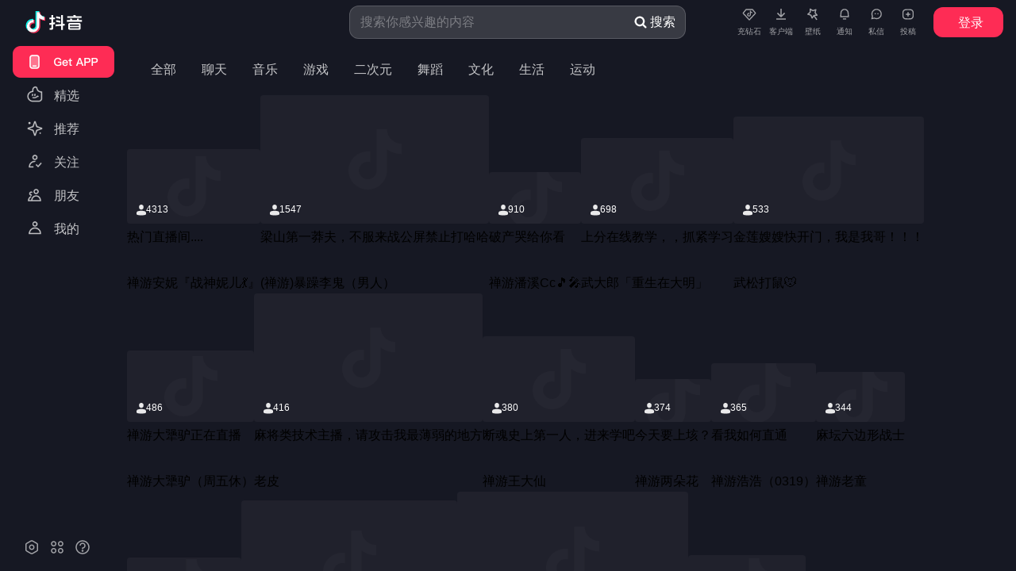

--- FILE ---
content_type: text/html; charset=utf-8
request_url: https://live.douyin.com/category/1_4_1_1010040
body_size: 19915
content:
<!DOCTYPE html><html  dark="true" header-ui="h-56" data-cluster="default" lang="zh-CN"><head><meta charSet="utf-8"/><link rel="preload" as="style" href="//fonts.bytedance.com/dfd/api/v1/css?family=DFPKingGothicGB-Medium:500&amp;display=swap" media="print"/><link rel="preload" as="style" href="//fonts.bytedance.com/dfd/api/v1/css?family=DFPKingGothicGB-Regular:500&amp;display=swap" media="print"/><link rel="preload" as="style" href="https://lf-webcast-platform.bytetos.com/obj/webcast-platform-cdn/webcast/douyin_live/607.2646a301.css"/><link rel="preload" as="style" href="https://lf-webcast-platform.bytetos.com/obj/webcast-platform-cdn/webcast/douyin_live/4330.92475999.css"/><link rel="preload" as="style" href="https://lf-webcast-platform.bytetos.com/obj/webcast-platform-cdn/webcast/douyin_live/9754.64b9af85.css"/><link rel="preload" as="style" href="https://lf-webcast-platform.bytetos.com/obj/webcast-platform-cdn/webcast/douyin_live/659.ef83bd8a.css"/><link rel="preload" as="style" href="https://lf-webcast-platform.bytetos.com/obj/webcast-platform-cdn/webcast/douyin_live/5587.2ab6ff19.css"/><link rel="preload" as="style" href="https://lf-webcast-platform.bytetos.com/obj/webcast-platform-cdn/webcast/douyin_live/5838.2e29a9a5.css"/><link rel="preload" as="style" href="https://lf-webcast-platform.bytetos.com/obj/webcast-platform-cdn/webcast/douyin_live/client-entry.41330c7e.css"/><link rel="preload" as="style" href="https://lf-webcast-platform.bytetos.com/obj/webcast-platform-cdn/webcast/douyin_live/chunks/island.a9edc41f.css"/><link rel="preload" as="script" href="//lf-static.applogcdn.com/obj/applog-sdk-static/log-sdk/collect/5/collect.dy.js" nonce="-gStXR0WvncBxfAAuNnOo"/><link rel="preload" as="script" href="https://lf-c-flwb.bytetos.com/obj/rc-client-security/web/glue/1.0.0.64-fix.01/sdk-glue.js" nonce="-gStXR0WvncBxfAAuNnOo"/><link rel="preload" as="script" href="//lf-c-flwb.bytetos.com/obj/rc-client-security/c-webmssdk/1.0.0.53/webmssdk.es5.js" nonce="-gStXR0WvncBxfAAuNnOo"/><link rel="preload" as="script" href="//lf-cdn-tos.bytescm.com/obj/static/secsdk/secsdk-lastest.umd.js" nonce="-gStXR0WvncBxfAAuNnOo"/><link rel="preload" as="script" href="//lf-cdn-tos.bytescm.com/obj/static/filter-xss/filter-xss-lastest.umd.js" nonce="-gStXR0WvncBxfAAuNnOo"/><link rel="preload" as="script" href="//lf-security.bytegoofy.com/obj/security-secsdk/runtime.js" nonce="-gStXR0WvncBxfAAuNnOo"/><link rel="preload" as="script" href="https://lf-webcast-platform.bytetos.com/obj/webcast-platform-cdn/webcast/douyin_live//libs/new-player-external.2f388da5.js" nonce="-gStXR0WvncBxfAAuNnOo"/><link rel="preload" as="script" href="https://lf-webcast-platform.bytetos.com/obj/webcast-platform-cdn/webcast/douyin_live//libs/new-inline-player.fd030d66.js" nonce="-gStXR0WvncBxfAAuNnOo"/><link rel="preload" as="script" href="https://sf1-cdn-tos.douyinstatic.com/obj/accessibility-task-platform/entrance/a11y_web_init.js" nonce="-gStXR0WvncBxfAAuNnOo"/><meta http-equiv="Cache-Control" content="no-transform"/><meta http-equiv="Cache-Control" content="no-siteapp"/><meta name="applicable-device" content="pc,mobile"/><meta name="viewport" content="width=device-width,initial-scale=1"/><link rel="shortcut icon" href="//p-pc-weboff.byteimg.com/tos-cn-i-9r5gewecjs/favicon.png" type="image/x-icon"/><link href="//fonts.bytedance.com/dfd/api/v1/css?family=DFPKingGothicGB-Medium:500&amp;display=swap" rel="stylesheet" media="print"/><link href="//fonts.bytedance.com/dfd/api/v1/css?family=DFPKingGothicGB-Regular:500&amp;display=swap" rel="stylesheet" media="print"/><style>pace-island{display:contents}</style><link rel="stylesheet" href="https://lf-webcast-platform.bytetos.com/obj/webcast-platform-cdn/webcast/douyin_live/607.2646a301.css"/><link rel="stylesheet" href="https://lf-webcast-platform.bytetos.com/obj/webcast-platform-cdn/webcast/douyin_live/4330.92475999.css"/><link rel="stylesheet" href="https://lf-webcast-platform.bytetos.com/obj/webcast-platform-cdn/webcast/douyin_live/9754.64b9af85.css"/><link rel="stylesheet" href="https://lf-webcast-platform.bytetos.com/obj/webcast-platform-cdn/webcast/douyin_live/659.ef83bd8a.css"/><link rel="stylesheet" href="https://lf-webcast-platform.bytetos.com/obj/webcast-platform-cdn/webcast/douyin_live/5587.2ab6ff19.css"/><link rel="stylesheet" href="https://lf-webcast-platform.bytetos.com/obj/webcast-platform-cdn/webcast/douyin_live/5838.2e29a9a5.css"/><link rel="stylesheet" href="https://lf-webcast-platform.bytetos.com/obj/webcast-platform-cdn/webcast/douyin_live/client-entry.41330c7e.css"/><link rel="stylesheet" href="https://lf-webcast-platform.bytetos.com/obj/webcast-platform-cdn/webcast/douyin_live/chunks/island.a9edc41f.css"/><meta data-rh="true" name="description" content=""/><meta data-rh="true" name="keywords" content=""/><meta data-rh="true" name="theme-color" content="#161823"/>
<link data-rh="true" rel="canonical" href="https://live.douyin.com/category/1_4_1_1010040"/><link data-rh="true" rel="manifest" href="https://lf9-static.bytednsdoc.com/obj/eden-cn/nupthpqups/manifest.json"/>
<title data-rh="true"></title>
</head><body  nav-fold="false"><div id="root"><!--$--><div hidden="" id="script-layouts" data-value="{&quot;user_id&quot;:&quot;3317669113900041&quot;,&quot;user_type&quot;:12,&quot;user_is_auth&quot;:0,&quot;user_is_login&quot;:0,&quot;user_unique_id&quot;:&quot;7597731411923944969&quot;,&quot;is_mainland&quot;:0,&quot;is_client&quot;:false,&quot;client_version&quot;:&quot;&quot;,&quot;scm_version&quot;:&quot;1.1.4.7612&quot;,&quot;tce_cluster&quot;:&quot;default&quot;,&quot;is_ipv6&quot;:0}"></div><div style="display:none"></div><pace-island id="island_fa058"></pace-island><div style="height:100%;width:100%;--live-img-position:unset"><div class="app-container cTdJoYf_ SZSwS5si"><pace-island id="island_da635"><div class="aEzDlumt u7w9EMkJ iaECO57F" id="douyin-navigation"><a href="//www.douyin.com/" class="hY8lWHgA r_GN44pD"></a><div class="YN9VhGo7 anFLc8TW"><div class="KhphjUgd lG3F75Kf anFLc8TW"></div><div class="juSoeZQJ lG3F75Kf"><div data-e2e="douyin-navigation" class="jscIDlNp D5yV0dSm anFLc8TW"><div style="min-height:100%"><div class="FvezCAI7"><div class="YKYzUQZ2 u7w9EMkJ"><div class="prlW7G_5"><div><div class="tab-get_app SmJXxmZq"><a class="hY8lWHgA LsI9EsR_" target="" title="Get APP"><div class="BOy8VdCW"><div class="fXSnhYIp gzWD5GdT"><img class="s6DqIDoM" src="[data-uri]"/><img class="t9Nyd70M" src="[data-uri]"/><img class="E9C8hnwk" src="[data-uri]"/><img class="Npwkzz_0" src="[data-uri]"/><img class="DFH3Pgin" src="[data-uri]"/><img class="As9oMujJ" src="[data-uri]"/><img class="_KDhwJmB" src="[data-uri]"/><img class="MuiryFMz" src="[data-uri]"/><img class="n35Z4TGy" src="[data-uri]"/><img class="FKtlSARn" src="[data-uri]"/><img class="sT1XoZIw" src="[data-uri]"/><img class="u_whWKYW" src="[data-uri]"/><img class="kR0ZftDd" src="[data-uri]"/><img class="uRXOh_JU" src="[data-uri]"/><img class="Du63Ysjt" src="[data-uri]"/><img class="sriDDYdy" src="[data-uri]"/><img class="KSY4_PS9" src="[data-uri]"/><img class="HBPZvqrT" src="[data-uri]"/><img class="KTc4Z64s" src="[data-uri]"/><img class="crv1iAbh" src="[data-uri]"/></div></div></a></div></div></div><div class="prlW7G_5"><div><div class="tab-discover EoY455Q_ QQzJ6KOK undefined zipjTPpf"><a href="https://www.douyin.com/jingxuan?from_nav=1" class="hY8lWHgA ZH4JvXNl" target=""><div class="BswaSXzx"><div class="ToMy3DmX eK_TwYtJ" style="background-position:-0px 0px;background-size:1152px auto"></div><div class="ToMy3DmX bXhfql6x" style="background-position:-0px 0px;background-size:1152px auto"></div></div><div class="rpNIwISG"><span class="zB4SDRVm">精选</span></div></a></div></div></div><div class="prlW7G_5"><div><div class="tab-recommend EoY455Q_ QQzJ6KOK undefined zipjTPpf"><a href="https://www.douyin.com/?recommend=1&amp;from_nav=1" class="hY8lWHgA ZH4JvXNl" target=""><div class="BswaSXzx"><div class="ToMy3DmX eK_TwYtJ" style="background-position:-48px 0px;background-size:1152px auto"></div><div class="ToMy3DmX bXhfql6x" style="background-position:-48px 0px;background-size:1152px auto"></div></div><div class="rpNIwISG"><span class="zB4SDRVm">推荐</span></div></a></div></div></div><div class="prlW7G_5"><div><div class="tab-follow EoY455Q_ QQzJ6KOK undefined zipjTPpf"><a href="https://www.douyin.com/follow?from_nav=1" class="hY8lWHgA ZH4JvXNl" target=""><div class="BswaSXzx"><div class="ToMy3DmX eK_TwYtJ" style="background-position:-144px 0px;background-size:1152px auto"></div><div class="ToMy3DmX bXhfql6x" style="background-position:-144px 0px;background-size:1152px auto"></div></div><div class="rpNIwISG"><span class="zB4SDRVm">关注</span></div></a></div></div></div><div class="prlW7G_5"><div><div class="tab-friend EoY455Q_ QQzJ6KOK undefined zipjTPpf"><a href="https://www.douyin.com/friend?from_nav=1" class="hY8lWHgA ZH4JvXNl" target=""><div class="BswaSXzx"><div class="ToMy3DmX eK_TwYtJ" style="background-position:-192px 0px;background-size:1152px auto"></div><div class="ToMy3DmX bXhfql6x" style="background-position:-192px 0px;background-size:1152px auto"></div></div><div class="rpNIwISG"><span class="zB4SDRVm">朋友</span></div></a></div></div></div><div class="prlW7G_5"><div><div class="tab-user_self EoY455Q_ QQzJ6KOK undefined zipjTPpf"><a href="https://www.douyin.com/user/self?from_nav=1" class="hY8lWHgA ZH4JvXNl" target="_self"><div class="BswaSXzx"><div class="ToMy3DmX eK_TwYtJ" style="background-position:-816px 0px;background-size:1152px auto"></div><div class="ToMy3DmX bXhfql6x" style="background-position:-816px 0px;background-size:1152px auto"></div></div><div class="rpNIwISG"><span class="zB4SDRVm">我的</span></div></a></div></div></div><div class="prlW7G_5"></div><div class="prlW7G_5"></div><div class="prlW7G_5"></div><div class="prlW7G_5"></div><div class="prlW7G_5"></div><div class="prlW7G_5"></div><div class="prlW7G_5"></div><div class="prlW7G_5"></div><div class="prlW7G_5"></div></div></div><pace-island id="island_076c3"><div class="_wBqqeOM sOIbMWvB" id="panel-menu"><div class="PizWQG9F"><div class="rsgoNBIr TLHecK6Y"><svg viewBox="0 0 24 24" fill="none" xmlns="http://www.w3.org/2000/svg" width="1em" height="1em" focusable="false" class="sANR1eal"><path fill-rule="evenodd" clip-rule="evenodd" d="M13.6032 3.57455L13.6012 3.5734C13.1238 3.29458 12.5424 3.17798 12.003 3.17798C11.4626 3.17798 10.8801 3.29506 10.4003 3.57252L10.4002 3.57256L5.91125 6.16801C5.8962 6.17671 5.88145 6.18593 5.86705 6.19566L5.84354 6.21152C5.45545 6.47347 5.12936 6.69357 4.8772 6.89334C4.615 7.10106 4.37899 7.32726 4.20899 7.62136C4.03466 7.92295 3.96491 8.23437 3.93338 8.55508C3.90423 8.8515 3.90425 9.20597 3.90427 9.6083V9.60833L3.90427 9.64131V14.3507L3.90427 14.3836V14.3837C3.90425 14.7881 3.90423 15.144 3.93334 15.4414C3.96481 15.7628 4.03439 16.0749 4.20852 16.377C4.37847 16.6719 4.61457 16.8985 4.877 17.1066C5.12925 17.3066 5.45543 17.5267 5.84343 17.7886L5.86705 17.8046C5.88145 17.8143 5.8962 17.8235 5.91125 17.8322L10.4002 20.4276C10.8801 20.7051 11.4625 20.8222 12.003 20.8222C12.5424 20.8222 13.1239 20.7056 13.6013 20.4267L13.6032 20.4257L18.0887 17.8322C18.1038 17.8235 18.1185 17.8143 18.1329 17.8046L18.1565 17.7887C18.5445 17.5267 18.8706 17.3066 19.1228 17.1069C19.385 16.8991 19.621 16.6729 19.791 16.3789C19.9653 16.0773 20.0351 15.7658 20.0666 15.4451C20.0957 15.1487 20.0957 14.7942 20.0957 14.3919V14.3919L20.0957 14.3589V9.64131L20.0957 9.60833V9.60831C20.0957 9.20598 20.0957 8.8515 20.0666 8.55508C20.0351 8.23437 19.9653 7.92295 19.791 7.62136C19.621 7.32726 19.385 7.10106 19.1228 6.89334C18.8706 6.69357 18.5445 6.47347 18.1564 6.21153L18.1329 6.19566C18.1185 6.18593 18.1038 6.17671 18.0887 6.16801L13.6032 3.57455ZM11.1512 4.87106C11.3488 4.75678 11.656 4.67798 12.003 4.67798C12.3506 4.67798 12.6538 4.75694 12.8454 4.86907L12.8454 4.86908L12.8489 4.87109L17.3153 7.45352C17.7211 7.72744 17.9929 7.91194 18.1913 8.06909C18.3882 8.22508 18.4583 8.31311 18.4923 8.37202C18.522 8.42343 18.5543 8.50378 18.5738 8.70186C18.5949 8.91616 18.5957 9.1962 18.5957 9.64131V14.3589C18.5957 14.804 18.5949 15.0841 18.5738 15.2983C18.5543 15.4964 18.522 15.5768 18.4923 15.6282C18.4583 15.6871 18.3882 15.7751 18.1913 15.9311C17.9929 16.0883 17.7211 16.2728 17.3153 16.5467L12.8489 19.1291L12.8489 19.1291L12.8454 19.1311C12.6538 19.2433 12.3506 19.3222 12.003 19.3222C11.656 19.3222 11.3488 19.2434 11.1512 19.1292L11.1511 19.1291L6.68465 16.5467C6.27885 16.2727 6.00712 16.0883 5.80886 15.9311C5.61219 15.7752 5.54221 15.6871 5.50811 15.628C5.47819 15.5761 5.44575 15.4948 5.42621 15.2952C5.4051 15.0796 5.40427 14.7978 5.40427 14.3507V9.64131C5.40427 9.1962 5.40511 8.91616 5.42618 8.70186C5.44565 8.50378 5.47793 8.42343 5.50764 8.37202C5.54169 8.31311 5.61175 8.22508 5.80866 8.06909C6.00703 7.91194 6.27888 7.72744 6.68464 7.45352L11.1511 4.87109L11.1512 4.87106ZM10.029 12C10.029 10.9114 10.9114 10.0289 12 10.0289C13.0886 10.0289 13.9711 10.9114 13.9711 12C13.9711 13.0886 13.0886 13.971 12 13.971C10.9114 13.971 10.029 13.0886 10.029 12ZM12 8.52893C10.083 8.52893 8.52896 10.083 8.52896 12C8.52896 13.917 10.083 15.471 12 15.471C13.917 15.471 15.4711 13.917 15.4711 12C15.4711 10.083 13.917 8.52893 12 8.52893Z" fill="currentColor"></path></svg></div></div><div class="PizWQG9F"><div class="rsgoNBIr TLHecK6Y"><svg viewBox="0 0 24 24" fill="none" xmlns="http://www.w3.org/2000/svg" width="1em" height="1em" focusable="false" class="sANR1eal"><path fill-rule="evenodd" clip-rule="evenodd" d="M5.68365 7.62549C5.68365 6.55301 6.55307 5.68359 7.62555 5.68359C8.69803 5.68359 9.56744 6.55301 9.56744 7.62549C9.56744 8.69797 8.69803 9.56738 7.62555 9.56738C6.55307 9.56738 5.68365 8.69797 5.68365 7.62549ZM7.62555 4.18359C5.72464 4.18359 4.18365 5.72458 4.18365 7.62549C4.18365 9.52639 5.72464 11.0674 7.62555 11.0674C9.52645 11.0674 11.0674 9.52639 11.0674 7.62549C11.0674 5.72458 9.52645 4.18359 7.62555 4.18359ZM5.68365 16.3741C5.68365 15.3017 6.55307 14.4322 7.62555 14.4322C8.69803 14.4322 9.56744 15.3017 9.56744 16.3741C9.56744 17.4466 8.69803 18.316 7.62555 18.316C6.55307 18.316 5.68365 17.4466 5.68365 16.3741ZM7.62555 12.9322C5.72464 12.9322 4.18365 14.4732 4.18365 16.3741C4.18365 18.275 5.72464 19.816 7.62555 19.816C9.52646 19.816 11.0674 18.275 11.0674 16.3741C11.0674 14.4732 9.52646 12.9322 7.62555 12.9322ZM16.3741 5.68359C15.3017 5.68359 14.4322 6.55301 14.4322 7.62549C14.4322 8.69797 15.3017 9.56738 16.3741 9.56738C17.4466 9.56738 18.316 8.69797 18.316 7.62549C18.316 6.55301 17.4466 5.68359 16.3741 5.68359ZM12.9322 7.62549C12.9322 5.72458 14.4732 4.18359 16.3741 4.18359C18.275 4.18359 19.816 5.72458 19.816 7.62549C19.816 9.52639 18.275 11.0674 16.3741 11.0674C14.4732 11.0674 12.9322 9.52639 12.9322 7.62549ZM14.4322 16.3741C14.4322 15.3017 15.3017 14.4322 16.3741 14.4322C17.4466 14.4322 18.316 15.3017 18.316 16.3741C18.316 17.4466 17.4466 18.316 16.3741 18.316C15.3017 18.316 14.4322 17.4466 14.4322 16.3741ZM16.3741 12.9322C14.4732 12.9322 12.9322 14.4732 12.9322 16.3741C12.9322 18.275 14.4732 19.816 16.3741 19.816C18.275 19.816 19.816 18.275 19.816 16.3741C19.816 14.4732 18.275 12.9322 16.3741 12.9322Z" fill="currentColor"></path></svg></div></div><div class="PizWQG9F"><div class="rsgoNBIr TLHecK6Y"><svg viewBox="0 0 24 24" fill="none" xmlns="http://www.w3.org/2000/svg" width="1em" height="1em" focusable="false" class="sANR1eal" id="douyin-sidebar-new"><path fill-rule="evenodd" clip-rule="evenodd" d="M11.9999 4.75C7.99575 4.75 4.74976 7.99599 4.74976 12.0001C4.74976 16.0043 7.99575 19.2502 11.9999 19.2502C16.004 19.2502 19.25 16.0043 19.25 12.0001C19.25 10.5774 18.841 9.2525 18.1344 8.13394C16.8488 6.0989 14.5816 4.75 11.9999 4.75ZM3.24976 12.0001C3.24976 7.16756 7.16732 3.25 11.9999 3.25C15.1176 3.25 17.8537 4.88105 19.4025 7.33284C20.2561 8.68408 20.75 10.2856 20.75 12.0001C20.75 16.8327 16.8324 20.7502 11.9999 20.7502C7.16732 20.7502 3.24976 16.8327 3.24976 12.0001ZM8.25 10C8.25 7.92894 9.92894 6.25 12 6.25C14.0711 6.25 15.75 7.92894 15.75 10C15.75 11.8142 14.4617 13.3275 12.75 13.675V14.5H11.25V13C11.25 12.5858 11.5858 12.25 12 12.25C13.2426 12.25 14.25 11.2426 14.25 10C14.25 8.75736 13.2426 7.75 12 7.75C10.7574 7.75 9.75 8.75736 9.75 10H8.25ZM13.25 16.5625C13.25 17.2528 12.6903 17.8125 12 17.8125C11.3097 17.8125 10.75 17.2528 10.75 16.5625C10.75 15.8722 11.3097 15.3125 12 15.3125C12.6903 15.3125 13.25 15.8722 13.25 16.5625Z" fill="currentColor"></path></svg></div></div><div class="us5iXszH" id="btn-feelgood"></div></div></pace-island></div></div></div></div></div></pace-island><main class="N5G3UjWQ live-main" data-bytereplay-mask="ignore"><div><pace-island id="island_a4110"><div class="EexPxRCK KbS5u1xJ dfc9ncoC undefined live-header mJKDQtcu Bhtzbjo2" id="douyin-header" data-click="doubleClick"><div class="Rr56zkD1" data-click="doubleClick" data-bytereplay-mask="strict"><header class="NaWpJ20W"><div class="cjeyI4Ky" data-click="doubleClick"><div class="NeYeh54v lRFgiPdH" data-click="doubleClick"><div class="khbqOfnm"><div class="Ow9NEgJH"><div class="QSoEc32i r93Su0FH"><div class="zJtEQV6E sCTX2ddh fiCBehRA MHsbLvCs"><div class="e87TTjIw"><input class="st2xnJtZ YIde9aUh" data-e2e="searchbar-input" type="text" maxLength="100" placeholder="搜索你感兴趣的内容" value=""/></div><button class="JMEzcqbO Sg1meWK5" data-e2e="searchbar-button" type="button"><svg width="18" height="18" fill="none" xmlns="http://www.w3.org/2000/svg" class="tO5FPupE"><path fill-rule="evenodd" clip-rule="evenodd" d="M7.875 1.5a6.375 6.375 0 1 0 3.642 11.608l3.063 3.063a1.125 1.125 0 0 0 1.59-1.591l-3.062-3.063A6.375 6.375 0 0 0 7.875 1.5zM3.75 7.875a4.125 4.125 0 1 1 8.25 0 4.125 4.125 0 0 1-8.25 0z" fill="#4F5168"></path></svg><span class="btn-title">搜索</span></button></div></div><div class="R25ma7T_ O9kBrTch"></div></div></div><div id="douyin-header-menuCt" class="mXmCULv9"><div class="Z1_ZmGNm"><pace-island id="island_b69f5"><div class="i4p_LDeX QCAc0UCH b6dX2u50"><div class="AdVRSdga"><div class="YwJeG0Do CuSuBYVr"><div class="AzoyFnFa"><span role="img" class="semi-icon semi-icon-default"><svg viewBox="0 0 24 24" fill="none" xmlns="http://www.w3.org/2000/svg" width="1em" height="1em" focusable="false" class="xhLouUc0" style="font-size:22px"><path fill-rule="evenodd" clip-rule="evenodd" d="M12.8013 19.9762C12.3693 20.4436 11.6307 20.4436 11.1986 19.9762L3.11756 11.2346C2.74913 10.8361 2.72958 10.2274 3.07168 9.80599L6.92716 5.05714C7.13438 4.8019 7.44562 4.65369 7.77439 4.65369H16.2256C16.5544 4.65369 16.8656 4.8019 17.0728 5.05714L20.9283 9.80599C21.2704 10.2274 21.2508 10.8361 20.8824 11.2346L12.8013 19.9762ZM4.45944 10.4765L12 18.6334L19.5405 10.4765L16.031 6.15369H7.96901L4.45944 10.4765ZM16.0867 9.09336L16.0954 10.4557C15.3615 10.4557 14.6822 10.2315 14.1281 9.85065V12.5739C14.1281 13.9502 12.964 15.0659 11.5281 15.0659C10.0922 15.0659 8.9281 13.9502 8.9281 12.5739C8.9281 11.1976 10.0922 10.0819 11.5281 10.0819C11.6486 10.0819 11.7672 10.0897 11.8834 10.1049V11.4964C11.7713 11.4625 11.6519 11.4442 11.5281 11.4442C10.8771 11.4442 10.3494 11.95 10.3494 12.5739C10.3494 13.1978 10.8771 13.7036 11.5281 13.7036C12.179 13.7036 12.7067 13.1978 12.7067 12.5739V7.21604H14.1281C14.1281 8.25285 15.005 9.09336 16.0867 9.09336Z" fill="currentColor"></path></svg></span></div><p class="HkAZSS6r">充钻石</p></div></div><div style="position:relative" class="" tabindex="0"><div class="RQFWObp0"><div class="iqAeEhI1"><div><a href="" target="_self"><div class="AdVRSdga"><div class="YwJeG0Do CuSuBYVr" data-e2e="something-button"><div class="AzoyFnFa"><span role="img" class="semi-icon semi-icon-default"><svg viewBox="0 0 24 24" fill="none" xmlns="http://www.w3.org/2000/svg" width="1em" height="1em" focusable="false" class="fq_hHVt2" style="font-size:24px"><path fill-rule="evenodd" clip-rule="evenodd" d="M18 18.75H6V17.25H18V18.75Z" fill="currentColor"></path><path fill-rule="evenodd" clip-rule="evenodd" d="M11.25 13.1893V5H12.75V13.1893L15.9697 9.96967L17.0303 11.0303L12.5303 15.5303C12.2374 15.8232 11.7626 15.8232 11.4697 15.5303L6.96967 11.0303L8.03033 9.96967L11.25 13.1893Z" fill="currentColor"></path></svg></span></div><p class="HkAZSS6r">客户端</p></div></div></a></div></div></div></div><div class="AdVRSdga" style="margin-left:8px"><div class="YwJeG0Do CuSuBYVr"><div class="AzoyFnFa"><span role="img" class="semi-icon semi-icon-default xhLouUc0 _7VaFJ_I"><svg viewBox="0 0 24 24" fill="none" xmlns="http://www.w3.org/2000/svg" width="1em" height="1em" focusable="false"><path fill-rule="evenodd" clip-rule="evenodd" d="M9.10335 4.79386C8.86882 4.64984 8.57425 4.64585 8.3359 4.78346C8.09755 4.92108 7.95372 5.17818 7.96117 5.4533L8.05873 9.05336L5.31808 11.3898C5.10864 11.5683 5.01381 11.8473 5.07104 12.1165C5.12826 12.3857 5.32833 12.6019 5.59229 12.6798L9.0463 13.6995L10.4215 17.028C10.5266 17.2824 10.7625 17.4588 11.0362 17.4875C11.3099 17.5163 11.5774 17.3929 11.7331 17.1659L13.3237 14.8471L16.4638 19.3577L17.6949 18.5007L14.6505 14.1276L17.3608 13.9168C17.6352 13.8954 17.8758 13.7255 17.9878 13.4741C18.0997 13.2226 18.065 12.9301 17.8972 12.7119L15.7022 9.85673L16.5462 6.35562C16.6107 6.08806 16.5234 5.80667 16.3189 5.62251C16.1144 5.43835 15.8254 5.38101 15.566 5.47312L12.1723 6.67838L9.10335 4.79386ZM9.56789 9.37117L9.49812 6.79649L11.693 8.14425C11.8862 8.26291 12.1227 8.28777 12.3364 8.21188L14.7635 7.34991L14.16 9.85382C14.1068 10.0743 14.1563 10.3069 14.2945 10.4867L15.8643 12.5286L13.2964 12.7284C13.0704 12.746 12.8644 12.8649 12.7361 13.0519L11.2792 15.1758L10.2957 12.7954C10.2091 12.5858 10.0324 12.4267 9.81491 12.3624L7.34469 11.6332L9.30473 9.96224C9.47729 9.81513 9.57403 9.59784 9.56789 9.37117Z" fill="currentColor"></path></svg></span></div><p class="HkAZSS6r">壁纸</p></div></div><ul class="iqAeEhI1"><div><div data-e2e="notice-entry" class="kxLu9xNn"><div class="AdVRSdga"><div class="YwJeG0Do CuSuBYVr l3Pvxygy" data-e2e="something-button"><div class="AzoyFnFa"><span role="img" class="semi-icon semi-icon-default"><svg viewBox="0 0 24 24" fill="none" xmlns="http://www.w3.org/2000/svg" width="1em" height="1em" focusable="false" class="hPRW6lNp"><path fill-rule="evenodd" clip-rule="evenodd" d="M11.9998 4.50037C9.02034 4.50037 6.55167 6.81159 6.35561 9.78463L5.94855 15.9572H18.0507L17.6441 9.78506C17.4482 6.81184 14.9795 4.50037 11.9998 4.50037ZM7.85236 9.88334C7.99643 7.6987 9.81045 6.00037 11.9998 6.00037C14.1893 6.00037 16.0034 7.69888 16.1473 9.88365L16.4486 14.4572H7.55073L7.85236 9.88334Z" fill="currentColor"></path><path d="M9.75056 19.1392H14.2506V17.6392H9.75056V19.1392Z" fill="currentColor"></path></svg></span></div><p class="HkAZSS6r">通知</p></div></div></div></div></ul><ul class="iqAeEhI1"><div><div data-e2e="im-entry" class="kxLu9xNn"><div class="AdVRSdga"><div class="YwJeG0Do CuSuBYVr l3Pvxygy" data-e2e="something-button"><div class="AzoyFnFa"><span role="img" class="semi-icon semi-icon-default"><svg viewBox="0 0 24 24" fill="none" xmlns="http://www.w3.org/2000/svg" width="1em" height="1em" focusable="false" class="hPRW6lNp"><path d="M9.75 10.5001H11.25V12.0001H9.75V10.5001Z" fill="currentColor"></path><path d="M13.4999 10.5003H14.9999V12.0003H13.4999V10.5003Z" fill="currentColor"></path><path fill-rule="evenodd" clip-rule="evenodd" d="M12.3751 4.5C8.44033 4.5 5.25069 7.68926 5.25008 11.6239L5.25008 11.625H6.00008L5.25008 11.6239C5.24846 12.6998 5.49149 13.7608 5.95925 14.727L5.01221 18.9879L9.27309 18.0408C10.2391 18.5085 11.2999 18.7515 12.3756 18.75C16.3105 18.7497 19.5001 15.5599 19.5001 11.625C19.5001 7.68987 16.3102 4.5 12.3751 4.5ZM6.75008 11.625C6.75008 8.5183 9.26838 6 12.3751 6C15.4818 6 18.0001 8.5183 18.0001 11.625C18.0001 14.7317 15.4818 17.25 12.3751 17.25H12.3739C11.4505 17.2514 10.5411 17.0243 9.7267 16.5889L9.48163 16.4579L6.98795 17.0121L7.5422 14.5184L7.41119 14.2734C6.97581 13.459 6.74869 12.5496 6.75008 11.6261L6.75008 11.625Z" fill="currentColor"></path></svg></span></div><p class="HkAZSS6r">私信</p></div></div></div></div></ul><div class="iqAeEhI1"><div><div class="AdVRSdga"><div class="YwJeG0Do CuSuBYVr" data-e2e="something-button"><div class="AzoyFnFa"><span role="img" class="semi-icon semi-icon-default"><svg viewBox="0 0 24 24" fill="none" xmlns="http://www.w3.org/2000/svg" width="1em" height="1em" focusable="false" class="fq_hHVt2"><path fill-rule="evenodd" clip-rule="evenodd" d="M11.3487 4.90125H11.3164H11.3164C10.2479 4.90124 9.40104 4.90124 8.71799 4.95587C8.01959 5.01173 7.42807 5.12824 6.88626 5.39747C5.95866 5.8584 5.20716 6.60991 4.74622 7.53751C4.477 8.07932 4.36048 8.67084 4.30462 9.36923C4.24999 10.0523 4.24999 10.8991 4.25 11.9677V12V12.0322C4.24999 13.1008 4.24999 13.9477 4.30462 14.6307C4.36048 15.3291 4.477 15.9206 4.74622 16.4624C5.20716 17.39 5.95866 18.1415 6.88626 18.6025C7.42807 18.8717 8.01959 18.9882 8.71799 19.0441C9.40104 19.0987 10.2479 19.0987 11.3164 19.0987H11.3487H12.6513H12.6836C13.7521 19.0987 14.599 19.0987 15.282 19.0441C15.9804 18.9882 16.5719 18.8717 17.1137 18.6025C18.0413 18.1415 18.7928 17.39 19.2538 16.4624C19.523 15.9206 19.6395 15.3291 19.6954 14.6307C19.75 13.9477 19.75 13.1008 19.75 12.0322V12V11.9677C19.75 10.8991 19.75 10.0523 19.6954 9.36923C19.6395 8.67084 19.523 8.07932 19.2538 7.53751C18.7928 6.60991 18.0413 5.8584 17.1137 5.39747C16.5719 5.12824 15.9804 5.01173 15.282 4.95587C14.599 4.90124 13.7521 4.90124 12.6836 4.90125H12.6513H11.3487ZM7.55376 6.74077C7.8529 6.59212 8.22981 6.4997 8.83757 6.45109C9.45382 6.4018 10.2407 6.40125 11.3487 6.40125H12.6513C13.7593 6.40125 14.5462 6.4018 15.1624 6.45109C15.7702 6.4997 16.1471 6.59212 16.4462 6.74077C17.0809 7.05614 17.5951 7.57033 17.9105 8.205C18.0591 8.50414 18.1515 8.88105 18.2002 9.48882C18.2494 10.1051 18.25 10.8919 18.25 12C18.25 13.108 18.2494 13.8949 18.2002 14.5111C18.1515 15.1189 18.0591 15.4958 17.9105 15.7949C17.5951 16.4296 17.0809 16.9438 16.4462 17.2592C16.1471 17.4078 15.7702 17.5002 15.1624 17.5488C14.5462 17.5981 13.7593 17.5987 12.6513 17.5987H11.3487C10.2407 17.5987 9.45382 17.5981 8.83757 17.5488C8.22981 17.5002 7.8529 17.4078 7.55376 17.2592C6.91909 16.9438 6.4049 16.4296 6.08952 15.7949C5.94088 15.4958 5.84846 15.1189 5.79985 14.5111C5.75056 13.8949 5.75 13.108 5.75 12C5.75 10.8919 5.75056 10.1051 5.79985 9.48882C5.84846 8.88105 5.94088 8.50414 6.08952 8.205C6.4049 7.57033 6.91909 7.05614 7.55376 6.74077ZM11.25 15V12.75H9V11.25H11.25V8.99997H12.75V11.25H15V12.75H12.75V15H11.25Z" fill="currentColor"></path></svg></span></div><p class="HkAZSS6r">投稿</p></div><div class="semi-dropdown-showing" aria-haspopup="true" aria-expanded="true" tabindex="0"></div></div></div></div><div><div class="ScPBK7Wg eRChRJCd FjTi0S_q"><div class="" id="MS3tMtRG"><button class="semi-button semi-button-primary QPtP8FSi" type="button" aria-disabled="false"><span class="semi-button-content" x-semi-prop="children"><p class="KetGEJla">登录</p></span></button></div><div class="lcM4nb2c yvY6A7mc"><ul></ul></div></div></div></div></pace-island></div></div><a href="//www.douyin.com/" class="hY8lWHgA BCvMrEvI"></a></div></div></header></div><div class="L4zUzzv1"></div></div></pace-island></div><!--$--><div><pace-island id="island_ee2cc"><div class="hrK1rYWo iePYMfKN"><div class="GFXn6jz4"><div class="XrRjnEw6" data-e2e="categoryTabs-container"><div class="H2lshjX4" data-e2e="tab-item"><a href="/" class="dZimmFE9">全部</a></div><div class="H2lshjX4" data-e2e="tab-item"><a href="/categorynew/4_101" class="dZimmFE9">聊天</a></div><div class="H2lshjX4" data-e2e="tab-item"><a href="/categorynew/4_102" class="dZimmFE9">音乐</a></div><div class="H2lshjX4" data-e2e="tab-item"><a href="/categorynew/4_103" class="dZimmFE9">游戏</a></div><div class="H2lshjX4" data-e2e="tab-item"><a href="/categorynew/4_104" class="dZimmFE9">二次元</a></div><div class="H2lshjX4" data-e2e="tab-item"><a href="/categorynew/4_105" class="dZimmFE9">舞蹈</a></div><div class="H2lshjX4" data-e2e="tab-item"><a href="/categorynew/4_106" class="dZimmFE9">文化</a></div><div class="H2lshjX4" data-e2e="tab-item"><a href="/categorynew/4_107" class="dZimmFE9">生活</a></div><div class="H2lshjX4" data-e2e="tab-item"><a href="/categorynew/4_108" class="dZimmFE9">运动</a></div></div></div></div></pace-island></div><!--/$--><div class="FdJSX4rQ" id="_douyin_live_scroll_container_"><div class=""><!--$--><div class="ADiIikSR"><div class="XADRrgtw"><ul class="U6NKBHoL" data-e2e="scroll-list"><li class="gp8zf5cw Q_uOVQ1u"><a href="https://live.douyin.com/601140662984" class="Uwg1P6hR Vw7b3pJL fFs7wOd0 srDthSDr" rel="opener" target="_blank"><div class="NpJ3C2GY"><div title="" class="NbDUSupG JaCXY1vS"><div class="I1KOHZCu"><svg width="67" height="76" fill="none" xmlns="http://www.w3.org/2000/svg"><path opacity=".04" d="M56.99 15.235c-4.138-2.67-7.126-6.94-8.059-11.918A17.984 17.984 0 0 1 48.62 0H35.411l-.023 52.361c-.22 5.863-5.1 10.57-11.08 10.57-1.858 0-3.609-.46-5.15-1.262-3.533-1.841-5.954-5.505-5.954-9.722 0-6.055 4.983-10.984 11.104-10.984 1.142 0 2.238.189 3.277.509V28.135a24.722 24.722 0 0 0-3.277-.234C10.905 27.901 0 38.69 0 51.951c0 8.137 4.11 15.336 10.38 19.689A24.353 24.353 0 0 0 24.311 76c13.407 0 24.312-10.788 24.312-24.05V25.398A31.637 31.637 0 0 0 67 31.241V18.176c-3.692 0-7.13-1.085-10.01-2.941z" fill="#fff" fill-opacity=".8"></path></svg></div><div class="lazyload-wrapper "><div style="height:100%" class="lazyload-placeholder"></div></div><div class="lazyload-wrapper "><div style="height:100%" class="lazyload-placeholder"></div></div><div class="h7lFbaV6"><div class="zm24M4ks"><div><span class="qYOmXdbn"><svg width="12" height="14" fill="none" xmlns="http://www.w3.org/2000/svg"><path fill-rule="evenodd" clip-rule="evenodd" d="M8.81 3.615c0 1.485-1.24 2.692-2.777 2.71h-.066C4.43 6.306 3.189 5.1 3.189 3.614v-.904C3.19 1.214 4.45 0 6 0c1.552 0 2.81 1.214 2.81 2.711v.904zM1.163 8.594c1.167-.557 3.512-.864 4.837-.864 1.327 0 3.676.307 4.846.868.679.38 1.155 1.23 1.155 2.225v.572c0 .738-.39 1.357-.928 1.556-1.284.366-3.698.563-5.071.563-1.375 0-3.79-.201-5.078-.565C.391 12.748 0 12.13 0 11.393v-.572c0-.997.478-1.85 1.162-2.227z" fill="#fff" fill-opacity=".9"></path></svg><span class="IafL_Wds" data-e2e="livecard-usercount">4313</span></span></div></div></div></div></div><div class="u9cLjo_m"><p title="热门直播间...." class="OoSomnlE" data-e2e="livecard-title">热门直播间....</p></div><div class="bcVXvLs4"><div class="lazyload-wrapper "><div style="height:32px" class="lazyload-placeholder"></div></div><object class="RTNDI_mk"><a href="//www.douyin.com/user/MS4wLjABAAAADwdotlpDyk5v84QJ-jRq76NSr_yyE3JRUJoZKR4Vt9w?enter_from=live&amp;from_tab_name=" target="_blank" rel="noreferrer" class="XxEmRAy9" data-e2e="livecard-metatext">禅游安妮『战神妮儿💃』</a></object></div></a></li><li class="gp8zf5cw Q_uOVQ1u"><a href="https://live.douyin.com/904675218564" class="Uwg1P6hR Vw7b3pJL fFs7wOd0 srDthSDr" rel="opener" target="_blank"><div class="NpJ3C2GY"><div title="" class="NbDUSupG JaCXY1vS"><div class="I1KOHZCu"><svg width="67" height="76" fill="none" xmlns="http://www.w3.org/2000/svg"><path opacity=".04" d="M56.99 15.235c-4.138-2.67-7.126-6.94-8.059-11.918A17.984 17.984 0 0 1 48.62 0H35.411l-.023 52.361c-.22 5.863-5.1 10.57-11.08 10.57-1.858 0-3.609-.46-5.15-1.262-3.533-1.841-5.954-5.505-5.954-9.722 0-6.055 4.983-10.984 11.104-10.984 1.142 0 2.238.189 3.277.509V28.135a24.722 24.722 0 0 0-3.277-.234C10.905 27.901 0 38.69 0 51.951c0 8.137 4.11 15.336 10.38 19.689A24.353 24.353 0 0 0 24.311 76c13.407 0 24.312-10.788 24.312-24.05V25.398A31.637 31.637 0 0 0 67 31.241V18.176c-3.692 0-7.13-1.085-10.01-2.941z" fill="#fff" fill-opacity=".8"></path></svg></div><div class="lazyload-wrapper "><div style="height:100%" class="lazyload-placeholder"></div></div><div class="lazyload-wrapper "><div style="height:100%" class="lazyload-placeholder"></div></div><div class="h7lFbaV6"><div class="zm24M4ks"><div><span class="qYOmXdbn"><svg width="12" height="14" fill="none" xmlns="http://www.w3.org/2000/svg"><path fill-rule="evenodd" clip-rule="evenodd" d="M8.81 3.615c0 1.485-1.24 2.692-2.777 2.71h-.066C4.43 6.306 3.189 5.1 3.189 3.614v-.904C3.19 1.214 4.45 0 6 0c1.552 0 2.81 1.214 2.81 2.711v.904zM1.163 8.594c1.167-.557 3.512-.864 4.837-.864 1.327 0 3.676.307 4.846.868.679.38 1.155 1.23 1.155 2.225v.572c0 .738-.39 1.357-.928 1.556-1.284.366-3.698.563-5.071.563-1.375 0-3.79-.201-5.078-.565C.391 12.748 0 12.13 0 11.393v-.572c0-.997.478-1.85 1.162-2.227z" fill="#fff" fill-opacity=".9"></path></svg><span class="IafL_Wds" data-e2e="livecard-usercount">1547</span></span></div></div></div></div></div><div class="u9cLjo_m"><p title="梁山第一莽夫，不服来战公屏禁止打哈哈" class="OoSomnlE" data-e2e="livecard-title">梁山第一莽夫，不服来战公屏禁止打哈哈</p></div><div class="bcVXvLs4"><div class="lazyload-wrapper "><div style="height:32px" class="lazyload-placeholder"></div></div><object class="RTNDI_mk"><a href="//www.douyin.com/user/MS4wLjABAAAAkxGNHz2zAsMbnHewb0MrTCDf47HTLDz3f0r7TJWu6vzzEjQ7Nh9IK1elq1GmbP26?enter_from=live&amp;from_tab_name=" target="_blank" rel="noreferrer" class="XxEmRAy9" data-e2e="livecard-metatext">(禅游)暴躁李鬼（男人）</a></object></div></a></li><li class="gp8zf5cw Q_uOVQ1u"><a href="https://live.douyin.com/271892664437" class="Uwg1P6hR Vw7b3pJL fFs7wOd0 srDthSDr" rel="opener" target="_blank"><div class="NpJ3C2GY"><div title="" class="NbDUSupG JaCXY1vS"><div class="I1KOHZCu"><svg width="67" height="76" fill="none" xmlns="http://www.w3.org/2000/svg"><path opacity=".04" d="M56.99 15.235c-4.138-2.67-7.126-6.94-8.059-11.918A17.984 17.984 0 0 1 48.62 0H35.411l-.023 52.361c-.22 5.863-5.1 10.57-11.08 10.57-1.858 0-3.609-.46-5.15-1.262-3.533-1.841-5.954-5.505-5.954-9.722 0-6.055 4.983-10.984 11.104-10.984 1.142 0 2.238.189 3.277.509V28.135a24.722 24.722 0 0 0-3.277-.234C10.905 27.901 0 38.69 0 51.951c0 8.137 4.11 15.336 10.38 19.689A24.353 24.353 0 0 0 24.311 76c13.407 0 24.312-10.788 24.312-24.05V25.398A31.637 31.637 0 0 0 67 31.241V18.176c-3.692 0-7.13-1.085-10.01-2.941z" fill="#fff" fill-opacity=".8"></path></svg></div><div class="lazyload-wrapper "><div style="height:100%" class="lazyload-placeholder"></div></div><div class="lazyload-wrapper "><div style="height:100%" class="lazyload-placeholder"></div></div><div class="h7lFbaV6"><div class="zm24M4ks"><div><span class="qYOmXdbn"><svg width="12" height="14" fill="none" xmlns="http://www.w3.org/2000/svg"><path fill-rule="evenodd" clip-rule="evenodd" d="M8.81 3.615c0 1.485-1.24 2.692-2.777 2.71h-.066C4.43 6.306 3.189 5.1 3.189 3.614v-.904C3.19 1.214 4.45 0 6 0c1.552 0 2.81 1.214 2.81 2.711v.904zM1.163 8.594c1.167-.557 3.512-.864 4.837-.864 1.327 0 3.676.307 4.846.868.679.38 1.155 1.23 1.155 2.225v.572c0 .738-.39 1.357-.928 1.556-1.284.366-3.698.563-5.071.563-1.375 0-3.79-.201-5.078-.565C.391 12.748 0 12.13 0 11.393v-.572c0-.997.478-1.85 1.162-2.227z" fill="#fff" fill-opacity=".9"></path></svg><span class="IafL_Wds" data-e2e="livecard-usercount">910</span></span></div></div></div></div></div><div class="u9cLjo_m"><p title="破产哭给你看" class="OoSomnlE" data-e2e="livecard-title">破产哭给你看</p></div><div class="bcVXvLs4"><div class="lazyload-wrapper "><div style="height:32px" class="lazyload-placeholder"></div></div><object class="RTNDI_mk"><a href="//www.douyin.com/user/MS4wLjABAAAAE2JvAhMbAX2L981GLoewk96yB5RpTe6xRAmnkfBJ45w?enter_from=live&amp;from_tab_name=" target="_blank" rel="noreferrer" class="XxEmRAy9" data-e2e="livecard-metatext">禅游潘溪Cc🎵🎤</a></object></div></a></li><li class="gp8zf5cw Q_uOVQ1u"><a href="https://live.douyin.com/492643277842" class="Uwg1P6hR Vw7b3pJL fFs7wOd0 srDthSDr" rel="opener" target="_blank"><div class="NpJ3C2GY"><div title="" class="NbDUSupG JaCXY1vS"><div class="I1KOHZCu"><svg width="67" height="76" fill="none" xmlns="http://www.w3.org/2000/svg"><path opacity=".04" d="M56.99 15.235c-4.138-2.67-7.126-6.94-8.059-11.918A17.984 17.984 0 0 1 48.62 0H35.411l-.023 52.361c-.22 5.863-5.1 10.57-11.08 10.57-1.858 0-3.609-.46-5.15-1.262-3.533-1.841-5.954-5.505-5.954-9.722 0-6.055 4.983-10.984 11.104-10.984 1.142 0 2.238.189 3.277.509V28.135a24.722 24.722 0 0 0-3.277-.234C10.905 27.901 0 38.69 0 51.951c0 8.137 4.11 15.336 10.38 19.689A24.353 24.353 0 0 0 24.311 76c13.407 0 24.312-10.788 24.312-24.05V25.398A31.637 31.637 0 0 0 67 31.241V18.176c-3.692 0-7.13-1.085-10.01-2.941z" fill="#fff" fill-opacity=".8"></path></svg></div><div class="lazyload-wrapper "><div style="height:100%" class="lazyload-placeholder"></div></div><div class="lazyload-wrapper "><div style="height:100%" class="lazyload-placeholder"></div></div><div class="h7lFbaV6"><div class="zm24M4ks"><div><span class="qYOmXdbn"><svg width="12" height="14" fill="none" xmlns="http://www.w3.org/2000/svg"><path fill-rule="evenodd" clip-rule="evenodd" d="M8.81 3.615c0 1.485-1.24 2.692-2.777 2.71h-.066C4.43 6.306 3.189 5.1 3.189 3.614v-.904C3.19 1.214 4.45 0 6 0c1.552 0 2.81 1.214 2.81 2.711v.904zM1.163 8.594c1.167-.557 3.512-.864 4.837-.864 1.327 0 3.676.307 4.846.868.679.38 1.155 1.23 1.155 2.225v.572c0 .738-.39 1.357-.928 1.556-1.284.366-3.698.563-5.071.563-1.375 0-3.79-.201-5.078-.565C.391 12.748 0 12.13 0 11.393v-.572c0-.997.478-1.85 1.162-2.227z" fill="#fff" fill-opacity=".9"></path></svg><span class="IafL_Wds" data-e2e="livecard-usercount">698</span></span></div></div></div></div></div><div class="u9cLjo_m"><p title="上分在线教学，，抓紧学习" class="OoSomnlE" data-e2e="livecard-title">上分在线教学，，抓紧学习</p></div><div class="bcVXvLs4"><div class="lazyload-wrapper "><div style="height:32px" class="lazyload-placeholder"></div></div><object class="RTNDI_mk"><a href="//www.douyin.com/user/MS4wLjABAAAA3aUlTkRlEvaDE5dmesx1iVwsMg6YjpY2_Tu35pybvfPfpl1yKCLsX-3zCJhvPVfD?enter_from=live&amp;from_tab_name=" target="_blank" rel="noreferrer" class="XxEmRAy9" data-e2e="livecard-metatext">武大郎「重生在大明」</a></object></div></a></li><li class="gp8zf5cw Q_uOVQ1u"><a href="https://live.douyin.com/43891789104" class="Uwg1P6hR Vw7b3pJL fFs7wOd0 srDthSDr" rel="opener" target="_blank"><div class="NpJ3C2GY"><div title="" class="NbDUSupG JaCXY1vS"><div class="I1KOHZCu"><svg width="67" height="76" fill="none" xmlns="http://www.w3.org/2000/svg"><path opacity=".04" d="M56.99 15.235c-4.138-2.67-7.126-6.94-8.059-11.918A17.984 17.984 0 0 1 48.62 0H35.411l-.023 52.361c-.22 5.863-5.1 10.57-11.08 10.57-1.858 0-3.609-.46-5.15-1.262-3.533-1.841-5.954-5.505-5.954-9.722 0-6.055 4.983-10.984 11.104-10.984 1.142 0 2.238.189 3.277.509V28.135a24.722 24.722 0 0 0-3.277-.234C10.905 27.901 0 38.69 0 51.951c0 8.137 4.11 15.336 10.38 19.689A24.353 24.353 0 0 0 24.311 76c13.407 0 24.312-10.788 24.312-24.05V25.398A31.637 31.637 0 0 0 67 31.241V18.176c-3.692 0-7.13-1.085-10.01-2.941z" fill="#fff" fill-opacity=".8"></path></svg></div><div class="lazyload-wrapper "><div style="height:100%" class="lazyload-placeholder"></div></div><div class="lazyload-wrapper "><div style="height:100%" class="lazyload-placeholder"></div></div><div class="h7lFbaV6"><div class="zm24M4ks"><div><span class="qYOmXdbn"><svg width="12" height="14" fill="none" xmlns="http://www.w3.org/2000/svg"><path fill-rule="evenodd" clip-rule="evenodd" d="M8.81 3.615c0 1.485-1.24 2.692-2.777 2.71h-.066C4.43 6.306 3.189 5.1 3.189 3.614v-.904C3.19 1.214 4.45 0 6 0c1.552 0 2.81 1.214 2.81 2.711v.904zM1.163 8.594c1.167-.557 3.512-.864 4.837-.864 1.327 0 3.676.307 4.846.868.679.38 1.155 1.23 1.155 2.225v.572c0 .738-.39 1.357-.928 1.556-1.284.366-3.698.563-5.071.563-1.375 0-3.79-.201-5.078-.565C.391 12.748 0 12.13 0 11.393v-.572c0-.997.478-1.85 1.162-2.227z" fill="#fff" fill-opacity=".9"></path></svg><span class="IafL_Wds" data-e2e="livecard-usercount">533</span></span></div></div></div></div></div><div class="u9cLjo_m"><p title="金莲嫂嫂快开门，我是我哥！！！" class="OoSomnlE" data-e2e="livecard-title">金莲嫂嫂快开门，我是我哥！！！</p></div><div class="bcVXvLs4"><div class="lazyload-wrapper "><div style="height:32px" class="lazyload-placeholder"></div></div><object class="RTNDI_mk"><a href="//www.douyin.com/user/MS4wLjABAAAA9APatNJ0KzBQoFG0Z_qwZiC205eksDZUKqMEXj2Gqa_YSstElgwUttZcSBOkPbyK?enter_from=live&amp;from_tab_name=" target="_blank" rel="noreferrer" class="XxEmRAy9" data-e2e="livecard-metatext">武松打鼠🐭</a></object></div></a></li><li class="gp8zf5cw Q_uOVQ1u"><a href="https://live.douyin.com/546338672888" class="Uwg1P6hR Vw7b3pJL fFs7wOd0 srDthSDr" rel="opener" target="_blank"><div class="NpJ3C2GY"><div title="" class="NbDUSupG JaCXY1vS"><div class="I1KOHZCu"><svg width="67" height="76" fill="none" xmlns="http://www.w3.org/2000/svg"><path opacity=".04" d="M56.99 15.235c-4.138-2.67-7.126-6.94-8.059-11.918A17.984 17.984 0 0 1 48.62 0H35.411l-.023 52.361c-.22 5.863-5.1 10.57-11.08 10.57-1.858 0-3.609-.46-5.15-1.262-3.533-1.841-5.954-5.505-5.954-9.722 0-6.055 4.983-10.984 11.104-10.984 1.142 0 2.238.189 3.277.509V28.135a24.722 24.722 0 0 0-3.277-.234C10.905 27.901 0 38.69 0 51.951c0 8.137 4.11 15.336 10.38 19.689A24.353 24.353 0 0 0 24.311 76c13.407 0 24.312-10.788 24.312-24.05V25.398A31.637 31.637 0 0 0 67 31.241V18.176c-3.692 0-7.13-1.085-10.01-2.941z" fill="#fff" fill-opacity=".8"></path></svg></div><div class="lazyload-wrapper "><div style="height:100%" class="lazyload-placeholder"></div></div><div class="lazyload-wrapper "><div style="height:100%" class="lazyload-placeholder"></div></div><div class="h7lFbaV6"><div class="zm24M4ks"><div><span class="qYOmXdbn"><svg width="12" height="14" fill="none" xmlns="http://www.w3.org/2000/svg"><path fill-rule="evenodd" clip-rule="evenodd" d="M8.81 3.615c0 1.485-1.24 2.692-2.777 2.71h-.066C4.43 6.306 3.189 5.1 3.189 3.614v-.904C3.19 1.214 4.45 0 6 0c1.552 0 2.81 1.214 2.81 2.711v.904zM1.163 8.594c1.167-.557 3.512-.864 4.837-.864 1.327 0 3.676.307 4.846.868.679.38 1.155 1.23 1.155 2.225v.572c0 .738-.39 1.357-.928 1.556-1.284.366-3.698.563-5.071.563-1.375 0-3.79-.201-5.078-.565C.391 12.748 0 12.13 0 11.393v-.572c0-.997.478-1.85 1.162-2.227z" fill="#fff" fill-opacity=".9"></path></svg><span class="IafL_Wds" data-e2e="livecard-usercount">486</span></span></div></div></div></div></div><div class="u9cLjo_m"><p title="禅游大犟驴正在直播" class="OoSomnlE" data-e2e="livecard-title">禅游大犟驴正在直播</p></div><div class="bcVXvLs4"><div class="lazyload-wrapper "><div style="height:32px" class="lazyload-placeholder"></div></div><object class="RTNDI_mk"><a href="//www.douyin.com/user/MS4wLjABAAAABNX5bZ8UuOL8DnIOYEpQ90fofgojEVKr9hVghvxpTCw?enter_from=live&amp;from_tab_name=" target="_blank" rel="noreferrer" class="XxEmRAy9" data-e2e="livecard-metatext">禅游大犟驴（周五休）</a></object></div></a></li><li class="gp8zf5cw Q_uOVQ1u"><a href="https://live.douyin.com/966047552522" class="Uwg1P6hR Vw7b3pJL fFs7wOd0 srDthSDr" rel="opener" target="_blank"><div class="NpJ3C2GY"><div title="" class="NbDUSupG JaCXY1vS"><div class="I1KOHZCu"><svg width="67" height="76" fill="none" xmlns="http://www.w3.org/2000/svg"><path opacity=".04" d="M56.99 15.235c-4.138-2.67-7.126-6.94-8.059-11.918A17.984 17.984 0 0 1 48.62 0H35.411l-.023 52.361c-.22 5.863-5.1 10.57-11.08 10.57-1.858 0-3.609-.46-5.15-1.262-3.533-1.841-5.954-5.505-5.954-9.722 0-6.055 4.983-10.984 11.104-10.984 1.142 0 2.238.189 3.277.509V28.135a24.722 24.722 0 0 0-3.277-.234C10.905 27.901 0 38.69 0 51.951c0 8.137 4.11 15.336 10.38 19.689A24.353 24.353 0 0 0 24.311 76c13.407 0 24.312-10.788 24.312-24.05V25.398A31.637 31.637 0 0 0 67 31.241V18.176c-3.692 0-7.13-1.085-10.01-2.941z" fill="#fff" fill-opacity=".8"></path></svg></div><div class="lazyload-wrapper "><div style="height:100%" class="lazyload-placeholder"></div></div><div class="lazyload-wrapper "><div style="height:100%" class="lazyload-placeholder"></div></div><div class="h7lFbaV6"><div class="zm24M4ks"><div><span class="qYOmXdbn"><svg width="12" height="14" fill="none" xmlns="http://www.w3.org/2000/svg"><path fill-rule="evenodd" clip-rule="evenodd" d="M8.81 3.615c0 1.485-1.24 2.692-2.777 2.71h-.066C4.43 6.306 3.189 5.1 3.189 3.614v-.904C3.19 1.214 4.45 0 6 0c1.552 0 2.81 1.214 2.81 2.711v.904zM1.163 8.594c1.167-.557 3.512-.864 4.837-.864 1.327 0 3.676.307 4.846.868.679.38 1.155 1.23 1.155 2.225v.572c0 .738-.39 1.357-.928 1.556-1.284.366-3.698.563-5.071.563-1.375 0-3.79-.201-5.078-.565C.391 12.748 0 12.13 0 11.393v-.572c0-.997.478-1.85 1.162-2.227z" fill="#fff" fill-opacity=".9"></path></svg><span class="IafL_Wds" data-e2e="livecard-usercount">416</span></span></div></div></div></div></div><div class="u9cLjo_m"><p title="麻将类技术主播，请攻击我最薄弱的地方" class="OoSomnlE" data-e2e="livecard-title">麻将类技术主播，请攻击我最薄弱的地方</p></div><div class="bcVXvLs4"><div class="lazyload-wrapper "><div style="height:32px" class="lazyload-placeholder"></div></div><object class="RTNDI_mk"><a href="//www.douyin.com/user/MS4wLjABAAAAnASlzcFY9gFCCO9pVRXdsSezKtKSgei5v6Y0Dzy0B-3rraPDdKfTbr5cSb2iJbge?enter_from=live&amp;from_tab_name=" target="_blank" rel="noreferrer" class="XxEmRAy9" data-e2e="livecard-metatext">老皮</a></object></div></a></li><li class="gp8zf5cw Q_uOVQ1u"><a href="https://live.douyin.com/731673499962" class="Uwg1P6hR Vw7b3pJL fFs7wOd0 srDthSDr" rel="opener" target="_blank"><div class="NpJ3C2GY"><div title="" class="NbDUSupG JaCXY1vS"><div class="I1KOHZCu"><svg width="67" height="76" fill="none" xmlns="http://www.w3.org/2000/svg"><path opacity=".04" d="M56.99 15.235c-4.138-2.67-7.126-6.94-8.059-11.918A17.984 17.984 0 0 1 48.62 0H35.411l-.023 52.361c-.22 5.863-5.1 10.57-11.08 10.57-1.858 0-3.609-.46-5.15-1.262-3.533-1.841-5.954-5.505-5.954-9.722 0-6.055 4.983-10.984 11.104-10.984 1.142 0 2.238.189 3.277.509V28.135a24.722 24.722 0 0 0-3.277-.234C10.905 27.901 0 38.69 0 51.951c0 8.137 4.11 15.336 10.38 19.689A24.353 24.353 0 0 0 24.311 76c13.407 0 24.312-10.788 24.312-24.05V25.398A31.637 31.637 0 0 0 67 31.241V18.176c-3.692 0-7.13-1.085-10.01-2.941z" fill="#fff" fill-opacity=".8"></path></svg></div><div class="lazyload-wrapper "><div style="height:100%" class="lazyload-placeholder"></div></div><div class="lazyload-wrapper "><div style="height:100%" class="lazyload-placeholder"></div></div><div class="h7lFbaV6"><div class="zm24M4ks"><div><span class="qYOmXdbn"><svg width="12" height="14" fill="none" xmlns="http://www.w3.org/2000/svg"><path fill-rule="evenodd" clip-rule="evenodd" d="M8.81 3.615c0 1.485-1.24 2.692-2.777 2.71h-.066C4.43 6.306 3.189 5.1 3.189 3.614v-.904C3.19 1.214 4.45 0 6 0c1.552 0 2.81 1.214 2.81 2.711v.904zM1.163 8.594c1.167-.557 3.512-.864 4.837-.864 1.327 0 3.676.307 4.846.868.679.38 1.155 1.23 1.155 2.225v.572c0 .738-.39 1.357-.928 1.556-1.284.366-3.698.563-5.071.563-1.375 0-3.79-.201-5.078-.565C.391 12.748 0 12.13 0 11.393v-.572c0-.997.478-1.85 1.162-2.227z" fill="#fff" fill-opacity=".9"></path></svg><span class="IafL_Wds" data-e2e="livecard-usercount">380</span></span></div></div></div></div></div><div class="u9cLjo_m"><p title="断魂史上第一人，进来学吧" class="OoSomnlE" data-e2e="livecard-title">断魂史上第一人，进来学吧</p></div><div class="bcVXvLs4"><div class="lazyload-wrapper "><div style="height:32px" class="lazyload-placeholder"></div></div><object class="RTNDI_mk"><a href="//www.douyin.com/user/MS4wLjABAAAAsAI-6OQKEJ6y8q4gHh3x1HZHeLFmnEhf9hgV5sXlHoE0Uf7o-EFzNOdGany2iGZw?enter_from=live&amp;from_tab_name=" target="_blank" rel="noreferrer" class="XxEmRAy9" data-e2e="livecard-metatext">禅游王大仙</a></object></div></a></li><li class="gp8zf5cw Q_uOVQ1u"><a href="https://live.douyin.com/426744339890" class="Uwg1P6hR Vw7b3pJL fFs7wOd0 srDthSDr" rel="opener" target="_blank"><div class="NpJ3C2GY"><div title="" class="NbDUSupG JaCXY1vS"><div class="I1KOHZCu"><svg width="67" height="76" fill="none" xmlns="http://www.w3.org/2000/svg"><path opacity=".04" d="M56.99 15.235c-4.138-2.67-7.126-6.94-8.059-11.918A17.984 17.984 0 0 1 48.62 0H35.411l-.023 52.361c-.22 5.863-5.1 10.57-11.08 10.57-1.858 0-3.609-.46-5.15-1.262-3.533-1.841-5.954-5.505-5.954-9.722 0-6.055 4.983-10.984 11.104-10.984 1.142 0 2.238.189 3.277.509V28.135a24.722 24.722 0 0 0-3.277-.234C10.905 27.901 0 38.69 0 51.951c0 8.137 4.11 15.336 10.38 19.689A24.353 24.353 0 0 0 24.311 76c13.407 0 24.312-10.788 24.312-24.05V25.398A31.637 31.637 0 0 0 67 31.241V18.176c-3.692 0-7.13-1.085-10.01-2.941z" fill="#fff" fill-opacity=".8"></path></svg></div><div class="lazyload-wrapper "><div style="height:100%" class="lazyload-placeholder"></div></div><div class="lazyload-wrapper "><div style="height:100%" class="lazyload-placeholder"></div></div><div class="h7lFbaV6"><div class="zm24M4ks"><div><span class="qYOmXdbn"><svg width="12" height="14" fill="none" xmlns="http://www.w3.org/2000/svg"><path fill-rule="evenodd" clip-rule="evenodd" d="M8.81 3.615c0 1.485-1.24 2.692-2.777 2.71h-.066C4.43 6.306 3.189 5.1 3.189 3.614v-.904C3.19 1.214 4.45 0 6 0c1.552 0 2.81 1.214 2.81 2.711v.904zM1.163 8.594c1.167-.557 3.512-.864 4.837-.864 1.327 0 3.676.307 4.846.868.679.38 1.155 1.23 1.155 2.225v.572c0 .738-.39 1.357-.928 1.556-1.284.366-3.698.563-5.071.563-1.375 0-3.79-.201-5.078-.565C.391 12.748 0 12.13 0 11.393v-.572c0-.997.478-1.85 1.162-2.227z" fill="#fff" fill-opacity=".9"></path></svg><span class="IafL_Wds" data-e2e="livecard-usercount">374</span></span></div></div></div></div></div><div class="u9cLjo_m"><p title="今天要上垓？" class="OoSomnlE" data-e2e="livecard-title">今天要上垓？</p></div><div class="bcVXvLs4"><div class="lazyload-wrapper "><div style="height:32px" class="lazyload-placeholder"></div></div><object class="RTNDI_mk"><a href="//www.douyin.com/user/MS4wLjABAAAA5S2w7IHPUXwqlDr4er7Q_D3A2qYw2f8-hksyOjeVyE0?enter_from=live&amp;from_tab_name=" target="_blank" rel="noreferrer" class="XxEmRAy9" data-e2e="livecard-metatext">禅游两朵花</a></object></div></a></li><li class="gp8zf5cw Q_uOVQ1u"><a href="https://live.douyin.com/69689764506" class="Uwg1P6hR Vw7b3pJL fFs7wOd0 srDthSDr" rel="opener" target="_blank"><div class="NpJ3C2GY"><div title="" class="NbDUSupG JaCXY1vS"><div class="I1KOHZCu"><svg width="67" height="76" fill="none" xmlns="http://www.w3.org/2000/svg"><path opacity=".04" d="M56.99 15.235c-4.138-2.67-7.126-6.94-8.059-11.918A17.984 17.984 0 0 1 48.62 0H35.411l-.023 52.361c-.22 5.863-5.1 10.57-11.08 10.57-1.858 0-3.609-.46-5.15-1.262-3.533-1.841-5.954-5.505-5.954-9.722 0-6.055 4.983-10.984 11.104-10.984 1.142 0 2.238.189 3.277.509V28.135a24.722 24.722 0 0 0-3.277-.234C10.905 27.901 0 38.69 0 51.951c0 8.137 4.11 15.336 10.38 19.689A24.353 24.353 0 0 0 24.311 76c13.407 0 24.312-10.788 24.312-24.05V25.398A31.637 31.637 0 0 0 67 31.241V18.176c-3.692 0-7.13-1.085-10.01-2.941z" fill="#fff" fill-opacity=".8"></path></svg></div><div class="lazyload-wrapper "><div style="height:100%" class="lazyload-placeholder"></div></div><div class="lazyload-wrapper "><div style="height:100%" class="lazyload-placeholder"></div></div><div class="h7lFbaV6"><div class="zm24M4ks"><div><span class="qYOmXdbn"><svg width="12" height="14" fill="none" xmlns="http://www.w3.org/2000/svg"><path fill-rule="evenodd" clip-rule="evenodd" d="M8.81 3.615c0 1.485-1.24 2.692-2.777 2.71h-.066C4.43 6.306 3.189 5.1 3.189 3.614v-.904C3.19 1.214 4.45 0 6 0c1.552 0 2.81 1.214 2.81 2.711v.904zM1.163 8.594c1.167-.557 3.512-.864 4.837-.864 1.327 0 3.676.307 4.846.868.679.38 1.155 1.23 1.155 2.225v.572c0 .738-.39 1.357-.928 1.556-1.284.366-3.698.563-5.071.563-1.375 0-3.79-.201-5.078-.565C.391 12.748 0 12.13 0 11.393v-.572c0-.997.478-1.85 1.162-2.227z" fill="#fff" fill-opacity=".9"></path></svg><span class="IafL_Wds" data-e2e="livecard-usercount">365</span></span></div></div></div></div></div><div class="u9cLjo_m"><p title="看我如何直通" class="OoSomnlE" data-e2e="livecard-title">看我如何直通</p></div><div class="bcVXvLs4"><div class="lazyload-wrapper "><div style="height:32px" class="lazyload-placeholder"></div></div><object class="RTNDI_mk"><a href="//www.douyin.com/user/MS4wLjABAAAAMEDs-UKl8_uARUKoHNnz3D4QFoS-N0N1WBXDbI6kEikA04Ft0913x3M_lXyNs0VY?enter_from=live&amp;from_tab_name=" target="_blank" rel="noreferrer" class="XxEmRAy9" data-e2e="livecard-metatext">禅游浩浩（0319）</a></object></div></a></li><li class="gp8zf5cw Q_uOVQ1u"><a href="https://live.douyin.com/513140761385" class="Uwg1P6hR Vw7b3pJL fFs7wOd0 srDthSDr" rel="opener" target="_blank"><div class="NpJ3C2GY"><div title="" class="NbDUSupG JaCXY1vS"><div class="I1KOHZCu"><svg width="67" height="76" fill="none" xmlns="http://www.w3.org/2000/svg"><path opacity=".04" d="M56.99 15.235c-4.138-2.67-7.126-6.94-8.059-11.918A17.984 17.984 0 0 1 48.62 0H35.411l-.023 52.361c-.22 5.863-5.1 10.57-11.08 10.57-1.858 0-3.609-.46-5.15-1.262-3.533-1.841-5.954-5.505-5.954-9.722 0-6.055 4.983-10.984 11.104-10.984 1.142 0 2.238.189 3.277.509V28.135a24.722 24.722 0 0 0-3.277-.234C10.905 27.901 0 38.69 0 51.951c0 8.137 4.11 15.336 10.38 19.689A24.353 24.353 0 0 0 24.311 76c13.407 0 24.312-10.788 24.312-24.05V25.398A31.637 31.637 0 0 0 67 31.241V18.176c-3.692 0-7.13-1.085-10.01-2.941z" fill="#fff" fill-opacity=".8"></path></svg></div><div class="lazyload-wrapper "><div style="height:100%" class="lazyload-placeholder"></div></div><div class="lazyload-wrapper "><div style="height:100%" class="lazyload-placeholder"></div></div><div class="h7lFbaV6"><div class="zm24M4ks"><div><span class="qYOmXdbn"><svg width="12" height="14" fill="none" xmlns="http://www.w3.org/2000/svg"><path fill-rule="evenodd" clip-rule="evenodd" d="M8.81 3.615c0 1.485-1.24 2.692-2.777 2.71h-.066C4.43 6.306 3.189 5.1 3.189 3.614v-.904C3.19 1.214 4.45 0 6 0c1.552 0 2.81 1.214 2.81 2.711v.904zM1.163 8.594c1.167-.557 3.512-.864 4.837-.864 1.327 0 3.676.307 4.846.868.679.38 1.155 1.23 1.155 2.225v.572c0 .738-.39 1.357-.928 1.556-1.284.366-3.698.563-5.071.563-1.375 0-3.79-.201-5.078-.565C.391 12.748 0 12.13 0 11.393v-.572c0-.997.478-1.85 1.162-2.227z" fill="#fff" fill-opacity=".9"></path></svg><span class="IafL_Wds" data-e2e="livecard-usercount">344</span></span></div></div></div></div></div><div class="u9cLjo_m"><p title="麻坛六边形战士" class="OoSomnlE" data-e2e="livecard-title">麻坛六边形战士</p></div><div class="bcVXvLs4"><div class="lazyload-wrapper "><div style="height:32px" class="lazyload-placeholder"></div></div><object class="RTNDI_mk"><a href="//www.douyin.com/user/MS4wLjABAAAAAFCnVVryNPuhHqWNijbONmfnPKMy_bZpRw4BLTUkZ76RbwQ-Dj0ntSPgBfHITKcm?enter_from=live&amp;from_tab_name=" target="_blank" rel="noreferrer" class="XxEmRAy9" data-e2e="livecard-metatext">禅游老童</a></object></div></a></li><li class="gp8zf5cw Q_uOVQ1u"><a href="https://live.douyin.com/969849668914" class="Uwg1P6hR Vw7b3pJL fFs7wOd0 srDthSDr" rel="opener" target="_blank"><div class="NpJ3C2GY"><div title="" class="NbDUSupG JaCXY1vS"><div class="I1KOHZCu"><svg width="67" height="76" fill="none" xmlns="http://www.w3.org/2000/svg"><path opacity=".04" d="M56.99 15.235c-4.138-2.67-7.126-6.94-8.059-11.918A17.984 17.984 0 0 1 48.62 0H35.411l-.023 52.361c-.22 5.863-5.1 10.57-11.08 10.57-1.858 0-3.609-.46-5.15-1.262-3.533-1.841-5.954-5.505-5.954-9.722 0-6.055 4.983-10.984 11.104-10.984 1.142 0 2.238.189 3.277.509V28.135a24.722 24.722 0 0 0-3.277-.234C10.905 27.901 0 38.69 0 51.951c0 8.137 4.11 15.336 10.38 19.689A24.353 24.353 0 0 0 24.311 76c13.407 0 24.312-10.788 24.312-24.05V25.398A31.637 31.637 0 0 0 67 31.241V18.176c-3.692 0-7.13-1.085-10.01-2.941z" fill="#fff" fill-opacity=".8"></path></svg></div><div class="lazyload-wrapper "><div style="height:100%" class="lazyload-placeholder"></div></div><div class="lazyload-wrapper "><div style="height:100%" class="lazyload-placeholder"></div></div><div class="h7lFbaV6"><div class="zm24M4ks"><div><span class="qYOmXdbn"><svg width="12" height="14" fill="none" xmlns="http://www.w3.org/2000/svg"><path fill-rule="evenodd" clip-rule="evenodd" d="M8.81 3.615c0 1.485-1.24 2.692-2.777 2.71h-.066C4.43 6.306 3.189 5.1 3.189 3.614v-.904C3.19 1.214 4.45 0 6 0c1.552 0 2.81 1.214 2.81 2.711v.904zM1.163 8.594c1.167-.557 3.512-.864 4.837-.864 1.327 0 3.676.307 4.846.868.679.38 1.155 1.23 1.155 2.225v.572c0 .738-.39 1.357-.928 1.556-1.284.366-3.698.563-5.071.563-1.375 0-3.79-.201-5.078-.565C.391 12.748 0 12.13 0 11.393v-.572c0-.997.478-1.85 1.162-2.227z" fill="#fff" fill-opacity=".9"></path></svg><span class="IafL_Wds" data-e2e="livecard-usercount">345</span></span></div></div></div></div></div><div class="u9cLjo_m"><p title="喏！这个就叫专业！" class="OoSomnlE" data-e2e="livecard-title">喏！这个就叫专业！</p></div><div class="bcVXvLs4"><div class="lazyload-wrapper "><div style="height:32px" class="lazyload-placeholder"></div></div><object class="RTNDI_mk"><a href="//www.douyin.com/user/MS4wLjABAAAAx7hVrm7z3R2kJEhPiqIGZ91LoS-YuXpDUVMpRzKO4-k?enter_from=live&amp;from_tab_name=" target="_blank" rel="noreferrer" class="XxEmRAy9" data-e2e="livecard-metatext">帮主以从良</a></object></div></a></li><li class="gp8zf5cw Q_uOVQ1u"><a href="https://live.douyin.com/717150513820" class="Uwg1P6hR Vw7b3pJL fFs7wOd0 srDthSDr" rel="opener" target="_blank"><div class="NpJ3C2GY"><div title="" class="NbDUSupG JaCXY1vS"><div class="I1KOHZCu"><svg width="67" height="76" fill="none" xmlns="http://www.w3.org/2000/svg"><path opacity=".04" d="M56.99 15.235c-4.138-2.67-7.126-6.94-8.059-11.918A17.984 17.984 0 0 1 48.62 0H35.411l-.023 52.361c-.22 5.863-5.1 10.57-11.08 10.57-1.858 0-3.609-.46-5.15-1.262-3.533-1.841-5.954-5.505-5.954-9.722 0-6.055 4.983-10.984 11.104-10.984 1.142 0 2.238.189 3.277.509V28.135a24.722 24.722 0 0 0-3.277-.234C10.905 27.901 0 38.69 0 51.951c0 8.137 4.11 15.336 10.38 19.689A24.353 24.353 0 0 0 24.311 76c13.407 0 24.312-10.788 24.312-24.05V25.398A31.637 31.637 0 0 0 67 31.241V18.176c-3.692 0-7.13-1.085-10.01-2.941z" fill="#fff" fill-opacity=".8"></path></svg></div><div class="lazyload-wrapper "><div style="height:100%" class="lazyload-placeholder"></div></div><div class="lazyload-wrapper "><div style="height:100%" class="lazyload-placeholder"></div></div><div class="h7lFbaV6"><div class="zm24M4ks"><div><span class="qYOmXdbn"><svg width="12" height="14" fill="none" xmlns="http://www.w3.org/2000/svg"><path fill-rule="evenodd" clip-rule="evenodd" d="M8.81 3.615c0 1.485-1.24 2.692-2.777 2.71h-.066C4.43 6.306 3.189 5.1 3.189 3.614v-.904C3.19 1.214 4.45 0 6 0c1.552 0 2.81 1.214 2.81 2.711v.904zM1.163 8.594c1.167-.557 3.512-.864 4.837-.864 1.327 0 3.676.307 4.846.868.679.38 1.155 1.23 1.155 2.225v.572c0 .738-.39 1.357-.928 1.556-1.284.366-3.698.563-5.071.563-1.375 0-3.79-.201-5.078-.565C.391 12.748 0 12.13 0 11.393v-.572c0-.997.478-1.85 1.162-2.227z" fill="#fff" fill-opacity=".9"></path></svg><span class="IafL_Wds" data-e2e="livecard-usercount">250</span></span></div></div></div></div></div><div class="u9cLjo_m"><p title="诸葛亮来禅游鏖战群雄，速来看热闹？" class="OoSomnlE" data-e2e="livecard-title">诸葛亮来禅游鏖战群雄，速来看热闹？</p></div><div class="bcVXvLs4"><div class="lazyload-wrapper "><div style="height:32px" class="lazyload-placeholder"></div></div><object class="RTNDI_mk"><a href="//www.douyin.com/user/MS4wLjABAAAArB295aCy26dKKy33AKGlg6g6RaGXQ1EOr3A4Ia2mae8?enter_from=live&amp;from_tab_name=" target="_blank" rel="noreferrer" class="XxEmRAy9" data-e2e="livecard-metatext">小天【足智多谋】</a></object></div></a></li><li class="gp8zf5cw Q_uOVQ1u"><a href="https://live.douyin.com/91434957748" class="Uwg1P6hR Vw7b3pJL fFs7wOd0 srDthSDr" rel="opener" target="_blank"><div class="NpJ3C2GY"><div title="" class="NbDUSupG JaCXY1vS"><div class="I1KOHZCu"><svg width="67" height="76" fill="none" xmlns="http://www.w3.org/2000/svg"><path opacity=".04" d="M56.99 15.235c-4.138-2.67-7.126-6.94-8.059-11.918A17.984 17.984 0 0 1 48.62 0H35.411l-.023 52.361c-.22 5.863-5.1 10.57-11.08 10.57-1.858 0-3.609-.46-5.15-1.262-3.533-1.841-5.954-5.505-5.954-9.722 0-6.055 4.983-10.984 11.104-10.984 1.142 0 2.238.189 3.277.509V28.135a24.722 24.722 0 0 0-3.277-.234C10.905 27.901 0 38.69 0 51.951c0 8.137 4.11 15.336 10.38 19.689A24.353 24.353 0 0 0 24.311 76c13.407 0 24.312-10.788 24.312-24.05V25.398A31.637 31.637 0 0 0 67 31.241V18.176c-3.692 0-7.13-1.085-10.01-2.941z" fill="#fff" fill-opacity=".8"></path></svg></div><div class="lazyload-wrapper "><div style="height:100%" class="lazyload-placeholder"></div></div><div class="lazyload-wrapper "><div style="height:100%" class="lazyload-placeholder"></div></div><div class="h7lFbaV6"><div class="zm24M4ks"><div><span class="qYOmXdbn"><svg width="12" height="14" fill="none" xmlns="http://www.w3.org/2000/svg"><path fill-rule="evenodd" clip-rule="evenodd" d="M8.81 3.615c0 1.485-1.24 2.692-2.777 2.71h-.066C4.43 6.306 3.189 5.1 3.189 3.614v-.904C3.19 1.214 4.45 0 6 0c1.552 0 2.81 1.214 2.81 2.711v.904zM1.163 8.594c1.167-.557 3.512-.864 4.837-.864 1.327 0 3.676.307 4.846.868.679.38 1.155 1.23 1.155 2.225v.572c0 .738-.39 1.357-.928 1.556-1.284.366-3.698.563-5.071.563-1.375 0-3.79-.201-5.078-.565C.391 12.748 0 12.13 0 11.393v-.572c0-.997.478-1.85 1.162-2.227z" fill="#fff" fill-opacity=".9"></path></svg><span class="IafL_Wds" data-e2e="livecard-usercount">212</span></span></div></div></div></div></div><div class="u9cLjo_m"><p title="直播效果请勿模仿,适度娱乐理性消费!~~~" class="OoSomnlE" data-e2e="livecard-title">直播效果请勿模仿,适度娱乐理性消费!~~~</p></div><div class="bcVXvLs4"><div class="lazyload-wrapper "><div style="height:32px" class="lazyload-placeholder"></div></div><object class="RTNDI_mk"><a href="//www.douyin.com/user/MS4wLjABAAAAbGpePEb6oj_EYOnFKnG056002UTKrVP_VmNGAyI9L2Y?enter_from=live&amp;from_tab_name=" target="_blank" rel="noreferrer" class="XxEmRAy9" data-e2e="livecard-metatext">刘婷婷和王成浩🙌</a></object></div></a></li><li class="gp8zf5cw Q_uOVQ1u"><a href="https://live.douyin.com/429111549904" class="Uwg1P6hR Vw7b3pJL fFs7wOd0 srDthSDr" rel="opener" target="_blank"><div class="NpJ3C2GY"><div title="" class="NbDUSupG JaCXY1vS"><div class="I1KOHZCu"><svg width="67" height="76" fill="none" xmlns="http://www.w3.org/2000/svg"><path opacity=".04" d="M56.99 15.235c-4.138-2.67-7.126-6.94-8.059-11.918A17.984 17.984 0 0 1 48.62 0H35.411l-.023 52.361c-.22 5.863-5.1 10.57-11.08 10.57-1.858 0-3.609-.46-5.15-1.262-3.533-1.841-5.954-5.505-5.954-9.722 0-6.055 4.983-10.984 11.104-10.984 1.142 0 2.238.189 3.277.509V28.135a24.722 24.722 0 0 0-3.277-.234C10.905 27.901 0 38.69 0 51.951c0 8.137 4.11 15.336 10.38 19.689A24.353 24.353 0 0 0 24.311 76c13.407 0 24.312-10.788 24.312-24.05V25.398A31.637 31.637 0 0 0 67 31.241V18.176c-3.692 0-7.13-1.085-10.01-2.941z" fill="#fff" fill-opacity=".8"></path></svg></div><div class="lazyload-wrapper "><div style="height:100%" class="lazyload-placeholder"></div></div><div class="lazyload-wrapper "><div style="height:100%" class="lazyload-placeholder"></div></div><div class="h7lFbaV6"><div class="zm24M4ks"><div><span class="qYOmXdbn"><svg width="12" height="14" fill="none" xmlns="http://www.w3.org/2000/svg"><path fill-rule="evenodd" clip-rule="evenodd" d="M8.81 3.615c0 1.485-1.24 2.692-2.777 2.71h-.066C4.43 6.306 3.189 5.1 3.189 3.614v-.904C3.19 1.214 4.45 0 6 0c1.552 0 2.81 1.214 2.81 2.711v.904zM1.163 8.594c1.167-.557 3.512-.864 4.837-.864 1.327 0 3.676.307 4.846.868.679.38 1.155 1.23 1.155 2.225v.572c0 .738-.39 1.357-.928 1.556-1.284.366-3.698.563-5.071.563-1.375 0-3.79-.201-5.078-.565C.391 12.748 0 12.13 0 11.393v-.572c0-.997.478-1.85 1.162-2.227z" fill="#fff" fill-opacity=".9"></path></svg><span class="IafL_Wds" data-e2e="livecard-usercount">195</span></span></div></div></div></div></div><div class="u9cLjo_m"><p title="满满挑战2000万京...." class="OoSomnlE" data-e2e="livecard-title">满满挑战2000万京....</p></div><div class="bcVXvLs4"><div class="lazyload-wrapper "><div style="height:32px" class="lazyload-placeholder"></div></div><object class="RTNDI_mk"><a href="//www.douyin.com/user/MS4wLjABAAAAUV3IciHgWRMixNMyFIF_wzbumiyaopoQueHGZ7-wqvgixUh9QYrrmHG5iNexILUJ?enter_from=live&amp;from_tab_name=" target="_blank" rel="noreferrer" class="XxEmRAy9" data-e2e="livecard-metatext">禅游满满</a></object></div></a></li></ul><div class="EBtYwhmf" style="width:100%"><div class="OIq20HQ6"></div></div></div></div><!--/$--></div><footer class="" data-e2e="page-footer"></footer></div></main><div><pace-island id="island_3e027"></pace-island></div><!--$--><div hidden="" id="script-set-tea-config" data-value="{&quot;user_id&quot;:&quot;3317669113900041&quot;,&quot;user_type&quot;:12,&quot;user_is_auth&quot;:0,&quot;user_is_login&quot;:0,&quot;user_unique_id&quot;:&quot;7597731411923944969&quot;,&quot;first_install_time&quot;:1768984705,&quot;is_client&quot;:false,&quot;client_version&quot;:&quot;&quot;,&quot;is_support_vvc&quot;:false,&quot;tce_cluster&quot;:&quot;default&quot;}"></div><!--/$--></div></div><!--/$--></div></body></html>

--- FILE ---
content_type: text/css; charset=utf-8
request_url: https://lf-webcast-platform.bytetos.com/obj/webcast-platform-cdn/webcast/douyin_live/607.2646a301.css
body_size: 21452
content:
:root{--color-primary-default-ucenter:#fe2c55;--color-primary-disable-ucenter:rgba(254,44,85,.34);--color-primary-hover-ucenter:#d21b46;--color-secondary-default-ucenter:#f2f2f4;--color-secondary-hover-ucenter:#e4e4e6;--color-tertiary-hover-ucenter:rgba(37,38,50,.04);--color-bg-b1-ucenter-white-ucenter:#fff;--color-bg-b3-ucenter:#e4e4e6;--color-bg-toast-ucenter:#33343f;--const-text-white-ucenter:#fff;--color-text-t0-ucenter:#000;--color-text-t1-ucenter:#161823;--color-text-t2-ucenter:rgba(22,24,35,.75);--color-text-t3-ucenter:rgba(22,24,35,.6);--color-text-t4-ucenter:rgba(22,24,35,.34);--color-link-blue-ucenter:#04498d;--color-bg-b1-ucenter:#f9f9fa;--color-bg-b2-ucenter:#f2f2f4;--Light-bg-b2-ucenter:#f2f2f4;--Light-text-t2-ucenter:rgba(22,24,35,.75);--color-tertiary-active-ucenter:rgba(37,38,50,.08);--Light-line-l3-ucenter:rgba(22,24,35,.06);--color-line-l3-ucenter:rgba(22,24,35,.06);--color-line-l2-ucenter:rgba(255,255,255,.16);--radius-large_1-ucenter:12px;--radius-large_2-ucenter:16px;--radius-small_1-ucenter:4px;--semi-spacing-extra-loose-ucenter:32px}:root[ucenter-theme=dark]{--color-primary-default-ucenter:#fe2c55;--color-bg-b1-ucenter:#252632;--color-bg-b2-ucenter:#33343f;--color-bg-b3-ucenter:#41424c;--color-text-t1-ucenter:rgba(255,255,255,.9);--color-text-t2-ucenter:rgba(255,255,255,.75);--color-text-t3-ucenter:rgba(255,255,255,.5);--color-text-t4-ucenter:rgba(255,255,255,.34);--color-line-l3-ucenter:rgba(255,255,255,.04)}@keyframes semi-tooltip-zoomIn{0%{opacity:0;transform:scale(.8)}50%{opacity:1}}@keyframes semi-tooltip-bounceIn{0%{opacity:0;transform:scale(.6)}70%{opacity:1;transform:scale(1.01)}to{opacity:1;animation-timing-function:cubic-bezier(.215,.61,.355,1);transform:scale(1)}}@keyframes semi-tooltip-zoomOut{0%{opacity:1}60%{opacity:0;transform:scale(.8)}to{opacity:0}}.semi-tooltip-wrapper{background-color:rgba(var(--semi-grey-7),1);color:var(--semi-color-bg-0);border-radius:var(--semi-border-radius-medium);word-wrap:break-word;overflow-wrap:break-word;opacity:0;max-width:240px;padding:8px 12px;font-family:Inter,-apple-system,BlinkMacSystemFont,Segoe UI,PingFang SC,Hiragino Sans GB,Microsoft YaHei,Helvetica Neue,Helvetica,Arial,sans-serif;font-size:14px;line-height:20px;position:relative;top:0;left:0}.semi-tooltip-wrapper-show{opacity:1}.semi-tooltip-content{min-width:0}.semi-tooltip-trigger{width:auto;height:auto;display:inline-block}.semi-tooltip-with-arrow{box-sizing:border-box;justify-content:center;align-items:center;display:flex}.semi-tooltip-animation-show{animation:.1s cubic-bezier(.215,.61,.355,1) forwards semi-tooltip-zoomIn}.semi-tooltip-animation-hide{animation:.1s cubic-bezier(.215,.61,.355,1) forwards semi-tooltip-zoomOut}.semi-tooltip-wrapper .semi-tooltip-icon-arrow{height:7px;width:24px;color:rgba(var(--semi-grey-7),1);position:absolute}.semi-tooltip-wrapper[x-placement=top] .semi-tooltip-icon-arrow{bottom:-6px;left:50%;transform:translate(-50%)}.semi-tooltip-wrapper[x-placement=top].semi-tooltip-with-arrow,.semi-tooltip-wrapper[x-placement=top] .semi-tooltip-with-arrow{min-width:36px}.semi-tooltip-wrapper[x-placement=topLeft] .semi-tooltip-icon-arrow{bottom:-6px;left:6px}.semi-tooltip-wrapper[x-placement=topLeft].semi-tooltip-with-arrow,.semi-tooltip-wrapper[x-placement=topLeft] .semi-tooltip-with-arrow{min-width:36px}.semi-tooltip-wrapper[x-placement=topRight] .semi-tooltip-icon-arrow{bottom:-6px;right:6px}.semi-tooltip-wrapper[x-placement=topRight].semi-tooltip-with-arrow,.semi-tooltip-wrapper[x-placement=topRight] .semi-tooltip-with-arrow{min-width:36px}.semi-tooltip-wrapper[x-placement=leftTop] .semi-tooltip-icon-arrow{width:7px;height:24px;top:5px;right:-6px}.semi-tooltip-wrapper[x-placement=leftTop].semi-tooltip-with-arrow,.semi-tooltip-wrapper[x-placement=leftTop] .semi-tooltip-with-arrow{min-height:34px}.semi-tooltip-wrapper[x-placement=left] .semi-tooltip-icon-arrow{width:7px;height:24px;top:50%;right:-6px;transform:translateY(-50%)}.semi-tooltip-wrapper[x-placement=left].semi-tooltip-with-arrow,.semi-tooltip-wrapper[x-placement=left] .semi-tooltip-with-arrow{min-height:34px}.semi-tooltip-wrapper[x-placement=leftBottom] .semi-tooltip-icon-arrow{width:7px;height:24px;bottom:5px;right:-6px}.semi-tooltip-wrapper[x-placement=leftBottom].semi-tooltip-with-arrow,.semi-tooltip-wrapper[x-placement=leftBottom] .semi-tooltip-with-arrow{min-height:34px}.semi-tooltip-wrapper[x-placement=rightTop] .semi-tooltip-icon-arrow{width:7px;height:24px;top:5px;left:-6px;transform:rotate(180deg)}.semi-tooltip-wrapper[x-placement=rightTop].semi-tooltip-with-arrow,.semi-tooltip-wrapper[x-placement=rightTop] .semi-tooltip-with-arrow{min-height:34px}.semi-tooltip-wrapper[x-placement=right] .semi-tooltip-icon-arrow{width:7px;height:24px;top:50%;left:-6px;transform:translateY(-50%)rotate(180deg)}.semi-tooltip-wrapper[x-placement=right].semi-tooltip-with-arrow,.semi-tooltip-wrapper[x-placement=right] .semi-tooltip-with-arrow{min-height:34px}.semi-tooltip-wrapper[x-placement=rightBottom] .semi-tooltip-icon-arrow{width:7px;height:24px;bottom:5px;left:-6px;transform:rotate(180deg)}.semi-tooltip-wrapper[x-placement=rightBottom].semi-tooltip-with-arrow,.semi-tooltip-wrapper[x-placement=rightBottom] .semi-tooltip-with-arrow{min-height:34px}.semi-tooltip-wrapper[x-placement=bottomLeft] .semi-tooltip-icon-arrow{top:-6px;left:6px;transform:rotate(180deg)}.semi-tooltip-wrapper[x-placement=bottomLeft].semi-tooltip-with-arrow,.semi-tooltip-wrapper[x-placement=bottomLeft] .semi-tooltip-with-arrow{min-width:36px}.semi-tooltip-wrapper[x-placement=bottom] .semi-tooltip-icon-arrow{top:-6px;left:50%;transform:translate(-50%)rotate(180deg)}.semi-tooltip-wrapper[x-placement=bottom].semi-tooltip-with-arrow,.semi-tooltip-wrapper[x-placement=bottom] .semi-tooltip-with-arrow{min-width:36px}.semi-tooltip-wrapper[x-placement=bottomRight] .semi-tooltip-icon-arrow{top:-6px;right:6px;transform:rotate(180deg)}.semi-tooltip-wrapper[x-placement=bottomRight].semi-tooltip-with-arrow,.semi-tooltip-wrapper[x-placement=bottomRight] .semi-tooltip-with-arrow{min-width:36px}.semi-rtl .semi-tooltip-wrapper,.semi-portal-rtl .semi-tooltip-wrapper{direction:rtl;padding-left:12px;padding-right:12px;left:auto;right:0}@keyframes semi-animation-rotate{0%{transform:rotate(0)}to{transform:rotate(360deg)}}.semi-button.semi-button-with-icon{align-items:center;display:inline-flex}.semi-button.semi-button-with-icon .semi-button-content{justify-content:center;align-items:center;display:flex}.semi-button.semi-button-loading{pointer-events:none;cursor:not-allowed}.semi-button.semi-button-loading .semi-button-content>svg{width:16px;height:16px;animation:.6s linear infinite forwards semi-animation-rotate}.semi-button.semi-button-with-icon-only{height:32px;width:32px;justify-content:center;align-items:center;padding:8px}.semi-button.semi-button-with-icon-only.semi-button-size-small{height:24px;width:24px;padding:4px}.semi-button.semi-button-with-icon-only.semi-button-size-large{height:40px;width:40px;padding:12px}.semi-button-content-left{align-items:center;margin-right:8px;display:flex}.semi-button-content-right{align-items:center;margin-left:8px;display:flex}.semi-rtl .semi-button,.semi-portal-rtl .semi-button{direction:rtl;padding-left:12px;padding-right:12px}.semi-rtl .semi-button-size-small,.semi-portal-rtl .semi-button-size-small{padding-left:12px;padding-right:12px}.semi-rtl .semi-button-size-large,.semi-portal-rtl .semi-button-size-large{padding-left:16px;padding-right:16px}.semi-rtl .semi-button-group,.semi-portal-rtl .semi-button-group{direction:rtl}.semi-rtl .semi-button-group>.semi-button,.semi-portal-rtl .semi-button-group>.semi-button{padding-left:0;padding-right:0}.semi-rtl .semi-button-group>.semi-button .semi-button-content,.semi-portal-rtl .semi-button-group>.semi-button .semi-button-content{padding-left:12px;padding-right:12px}.semi-rtl .semi-button-group>.semi-button-size-large .semi-button-content,.semi-portal-rtl .semi-button-group>.semi-button-size-large .semi-button-content{padding-left:16px;padding-right:16px}.semi-rtl .semi-button-group>.semi-button-size-small .semi-button-content,.semi-portal-rtl .semi-button-group>.semi-button-size-small .semi-button-content{padding-left:12px;padding-right:12px}.semi-rtl .semi-button-group>.semi-button.semi-button-with-icon-only,.semi-portal-rtl .semi-button-group>.semi-button.semi-button-with-icon-only{padding-left:0;padding-right:0}.semi-rtl .semi-button-group>.semi-button.semi-button-with-icon-only .semi-button-content,.semi-portal-rtl .semi-button-group>.semi-button.semi-button-with-icon-only .semi-button-content{padding-left:8px;padding-right:8px}.semi-rtl .semi-button-group>.semi-button.semi-button-with-icon-only.semi-button-size-small .semi-button-content,.semi-portal-rtl .semi-button-group>.semi-button.semi-button-with-icon-only.semi-button-size-small .semi-button-content{padding-left:4px;padding-right:4px}.semi-rtl .semi-button-group>.semi-button.semi-button-with-icon-only.semi-button-size-large .semi-button-content,.semi-portal-rtl .semi-button-group>.semi-button.semi-button-with-icon-only.semi-button-size-large .semi-button-content{padding-left:12px;padding-right:12px}.semi-rtl .semi-button-group>.semi-button:first-child,.semi-portal-rtl .semi-button-group>.semi-button:first-child{border-top-left-radius:0;border-bottom-left-radius:0;border-top-right-radius:var(--semi-border-radius-small);border-bottom-right-radius:var(--semi-border-radius-small)}.semi-rtl .semi-button-group>.semi-button:not(:last-child) .semi-button-content,.semi-portal-rtl .semi-button-group>.semi-button:not(:last-child) .semi-button-content{border-left:1px var(--semi-color-border)solid;border-right:0}.semi-rtl .semi-button-group>.semi-button:last-child,.semi-portal-rtl .semi-button-group>.semi-button:last-child{border-top-right-radius:0;border-bottom-right-radius:0;border-top-left-radius:var(--semi-border-radius-small);border-bottom-left-radius:var(--semi-border-radius-small)}.semi-rtl .semi-button.semi-button-with-icon-only,.semi-portal-rtl .semi-button.semi-button-with-icon-only{padding-left:8px;padding-right:8px}.semi-rtl .semi-button.semi-button-with-icon-only.semi-button-size-small,.semi-portal-rtl .semi-button.semi-button-with-icon-only.semi-button-size-small{padding-left:4px;padding-right:4px}.semi-rtl .semi-button.semi-button-with-icon-only.semi-button-size-large,.semi-portal-rtl .semi-button.semi-button-with-icon-only.semi-button-size-large{padding-left:12px;padding-right:12px}.semi-rtl .semi-button-content-left,.semi-portal-rtl .semi-button-content-left{margin-left:8px;margin-right:0}.semi-rtl .semi-button-content-right,.semi-portal-rtl .semi-button-content-right{margin-left:0;margin-right:8px}.semi-datepicker{box-sizing:border-box;display:inline-block}.semi-datepicker-container{display:flex}.semi-datepicker .semi-scrolllist-body .semi-scrolllist-item{-ms-overflow-style:none;scrollbar-width:none}.semi-datepicker .semi-scrolllist-body .semi-scrolllist-item::-webkit-scrollbar{width:0;height:0;display:none}.semi-datepicker .semi-scrolllist-body .semi-scrolllist-list-outer{-ms-overflow-style:none;scrollbar-width:none}.semi-datepicker .semi-scrolllist-body .semi-scrolllist-list-outer::-webkit-scrollbar{width:0;height:0;display:none}.semi-datepicker-month-grid{-webkit-user-select:none;-ms-user-select:none;user-select:none;display:flex}.semi-datepicker-month-grid-left,.semi-datepicker-month-grid-right{flex-direction:column;justify-content:flex-start;padding:0;display:inline-flex;position:relative}.semi-datepicker-month-grid[x-type=date] .semi-datepicker-yam,.semi-datepicker-month-grid[x-type=dateRange] .semi-datepicker-yam{height:100%}.semi-datepicker-month-grid[x-type=dateTime] .semi-datepicker-yam,.semi-datepicker-month-grid[x-type=dateTimeRange] .semi-datepicker-yam{height:calc(100% - 54px)}.semi-datepicker-month-grid .semi-datepicker-yam-showing{min-height:378px;min-width:284px}.semi-datepicker-month-grid[x-type=date] .semi-datepicker-yam-showing{min-height:325px}.semi-datepicker-month-grid[x-insetinput=true] .semi-datepicker-month-grid-left[x-open-type=year],.semi-datepicker-month-grid[x-insetinput=true] .semi-datepicker-month-grid-right[x-open-type=year],.semi-datepicker-month-grid[x-insetinput=true] .semi-datepicker-month-grid-left[x-open-type=time],.semi-datepicker-month-grid[x-insetinput=true] .semi-datepicker-month-grid-right[x-open-type=time]{min-height:317px}.semi-datepicker-month-grid[x-insetinput=true] .semi-datepicker-navigation{padding-top:8px;padding-bottom:8px}.semi-datepicker-month-grid[x-insetinput=true] .semi-datepicker-tpk{min-height:100%}.semi-datepicker-month-grid[x-insetinput=true][x-type=dateTime] .semi-datepicker-yam,.semi-datepicker-month-grid[x-insetinput=true][x-type=dateTimeRange] .semi-datepicker-yam{height:100%}.semi-datepicker-month-grid[x-preset-position=left][x-insetinput=false] .semi-datepicker-month,.semi-datepicker-month-grid[x-preset-position=right][x-insetinput=false] .semi-datepicker-month{height:253px}.semi-datepicker-month-grid .semi-datepicker-yearmonth-header{background:var(--semi-color-bg-3);border-bottom:1px solid var(--semi-color-border);border-radius:var(--semi-border-radius-medium)var(--semi-border-radius-medium)0 0;align-items:center;padding:12px 16px;display:flex}.semi-datepicker-month-grid .semi-scrolllist{background:var(--semi-color-bg-3);box-shadow:none;height:auto;width:100%;height:100%;flex:1;position:relative;overflow:hidden}.semi-datepicker-month-grid .semi-scrolllist-header,.semi-datepicker-month-grid .semi-scrolllist-body{box-sizing:border-box;width:100%}.semi-datepicker-month-grid .semi-scrolllist-header{border-bottom:1px solid var(--semi-color-border);padding:16px}.semi-datepicker-month-grid .semi-scrolllist-body{height:100%;flex:1;padding:0;overflow:hidden}.semi-datepicker-month-grid .semi-scrolllist-line{display:none}.semi-datepicker-month-grid .semi-scrolllist-header-title{min-height:24px;padding:0;font-family:Inter,-apple-system,BlinkMacSystemFont,Segoe UI,PingFang SC,Hiragino Sans GB,Microsoft YaHei,Helvetica Neue,Helvetica,Arial,sans-serif;font-size:14px;line-height:24px}.semi-datepicker-month-grid[x-panel-yearandmonth-open-type=left] .semi-datepicker-weeks,.semi-datepicker-month-grid[x-panel-yearandmonth-open-type=right] .semi-datepicker-weeks{min-height:216px}.semi-datepicker-panel-yam{max-width:484px}.semi-datepicker-panel-yam[x-type=monthRange]{max-width:584px}.semi-datepicker-panel-yam .semi-datepicker-yearmonth-body{display:flex}.semi-datepicker-panel-yam .semi-datepicker-yearmonth-body .semi-scrolllist:nth-child(2){border-left:1px solid var(--semi-color-border)}.semi-datepicker-panel-yam .semi-scrolllist{box-shadow:none;height:266px}.semi-datepicker-panel-yam .semi-scrolllist-list-outer>ul>li{min-width:64px}.semi-datepicker-panel-yam .semi-scrolllist-item>ul>li{min-width:82px}.semi-datepicker-panel-yam .semi-scrolllist-body{padding:0;overflow:hidden}.semi-datepicker-panel-yam .semi-scrolllist-body .semi-scrolllist-item-wheel:not(#neverExistElement){border:none}.semi-datepicker-footer{text-align:right;background-color:var(--semi-color-fill-0);padding-top:10px;padding-bottom:10px;padding-right:8px}.semi-datepicker-footer .semi-button:first-of-type{margin-right:12px}.semi-datepicker-footer .semi-button:nth-of-type(2){margin-right:8px}.semi-datepicker-yam{width:100%;box-sizing:border-box;flex-direction:column;display:flex;position:absolute;top:0}.semi-datepicker-tpk{height:calc(100% - 54px);width:100%;flex-direction:column;display:flex;position:absolute;top:0}.semi-datepicker-tpk .semi-datepicker-time{height:100%}.semi-datepicker-navigation{box-sizing:content-box;height:32px;align-items:center;padding:12px 16px;display:flex}.semi-datepicker-navigation-left,.semi-datepicker-navigation-right{width:32px;height:32px;justify-content:center;align-items:center;display:flex}.semi-datepicker-navigation .semi-button{color:var(--semi-color-text-2);min-width:32px}.semi-datepicker-navigation-month{text-align:center;color:var(--semi-color-text-0);flex-grow:1;font-family:Inter,-apple-system,BlinkMacSystemFont,Segoe UI,PingFang SC,Hiragino Sans GB,Microsoft YaHei,Helvetica Neue,Helvetica,Arial,sans-serif;font-size:16px;font-weight:600;line-height:22px}.semi-datepicker-navigation-month .semi-button{color:var(--semi-color-text-0)}.semi-datepicker-month{width:252px;box-sizing:content-box;padding:0 16px 16px}.semi-datepicker-weekday{color:var(--semi-color-text-2);border-bottom:1px solid var(--semi-color-border);font-family:Inter,-apple-system,BlinkMacSystemFont,Segoe UI,PingFang SC,Hiragino Sans GB,Microsoft YaHei,Helvetica Neue,Helvetica,Arial,sans-serif;font-size:12px;font-weight:600;line-height:16px}.semi-datepicker-weekday-item{width:36px;height:36px;text-align:center;line-height:36px;display:inline-block}.semi-datepicker-weeks{color:var(--semi-color-text-0)}.semi-datepicker-week{align-items:center;display:flex}.semi-datepicker-day{box-sizing:border-box;width:36px;height:36px;cursor:pointer;justify-content:center;align-items:center;display:flex}.semi-datepicker-day-main{width:32px;height:32px;box-sizing:border-box;border-radius:var(--semi-border-radius-small);justify-content:center;align-items:center;margin:0 auto;display:flex}.semi-datepicker-day-main:hover{background-color:var(--semi-color-fill-0)}.semi-datepicker-day-main:active{background-color:var(--semi-color-fill-1)}.semi-datepicker-day-today .semi-datepicker-day-main{color:var(--semi-color-primary);background-color:var(--semi-color-fill-0);font-weight:600}.semi-datepicker-day-today.semi-datepicker-day-disabled .semi-datepicker-day-main{color:var(--semi-color-primary-disabled)}.semi-datepicker-day-inrange .semi-datepicker-day-main,.semi-datepicker-day-inhover .semi-datepicker-day-main,.semi-datepicker-day-inoffsetrange .semi-datepicker-day-main,.semi-datepicker-day-hoverday .semi-datepicker-day-main,.semi-datepicker-day-selectedrange-hover .semi-datepicker-day-main,.semi-datepicker-day-hoverday-around-singleselected .semi-datepicker-day-main{width:36px;border-radius:0;margin-left:0;margin-right:0}.semi-datepicker-day-selected .semi-datepicker-day-main,.semi-datepicker-day-selected-start.semi-datepicker-day-selected-end .semi-datepicker-day-main,.semi-datepicker-day-offsetrange-start.semi-datepicker-day-offsetrange-end .semi-datepicker-day-main{border-radius:var(--semi-border-radius-small)}.semi-datepicker-day-offsetrange-start .semi-datepicker-day-main{border-radius:var(--semi-border-radius-small)0 0 var(--semi-border-radius-small)}.semi-datepicker-day-offsetrange-end .semi-datepicker-day-main{border-radius:0 var(--semi-border-radius-small)var(--semi-border-radius-small)0}.semi-datepicker-day-hoverday-beforerange .semi-datepicker-day-main{border-radius:var(--semi-border-radius-small)0 0 var(--semi-border-radius-small)}.semi-datepicker-day-hoverday-afterrange .semi-datepicker-day-main{border-radius:0 var(--semi-border-radius-small)var(--semi-border-radius-small)0}.semi-datepicker-day-selected-start .semi-datepicker-day-main,.semi-datepicker-day-offsetrange-start .semi-datepicker-day-main{width:34px;border-radius:var(--semi-border-radius-small)0 0 var(--semi-border-radius-small);margin-left:2px;margin-right:0}.semi-datepicker-day-selected-end .semi-datepicker-day-main,.semi-datepicker-day-offsetrange-end .semi-datepicker-day-main{width:34px;border-radius:0 var(--semi-border-radius-small)var(--semi-border-radius-small)0;margin-left:0;margin-right:2px}.semi-datepicker-day-hoverday-inrange .semi-datepicker-day-main{border-radius:0}.semi-datepicker-day-inoffsetrange .semi-datepicker-day-main,.semi-datepicker-day-offsetrange-start .semi-datepicker-day-main,.semi-datepicker-day-offsetrange-end .semi-datepicker-day-main{background-color:var(--semi-color-fill-0)}.semi-datepicker-day-hoverday .semi-datepicker-day-main,.semi-datepicker-day-hoverday-offset .semi-datepicker-day-main{background-color:var(--semi-color-fill-1)}.semi-datepicker-day-inrange .semi-datepicker-day-main,.semi-datepicker-day-inhover .semi-datepicker-day-main{background-color:var(--semi-color-primary-light-default)}.semi-datepicker-day-hoverday-inrange .semi-datepicker-day-main,.semi-datepicker-day-hoverday-beforerange .semi-datepicker-day-main,.semi-datepicker-day-hoverday-afterrange .semi-datepicker-day-main,.semi-datepicker-day-hoverday-around-singleselected .semi-datepicker-day-main{background-color:var(--semi-color-primary-light-active)}.semi-datepicker-day-selected .semi-datepicker-day-main,.semi-datepicker-day-selected-start .semi-datepicker-day-main,.semi-datepicker-day-selected-end .semi-datepicker-day-main{background-color:var(--semi-color-primary);color:var(--semi-color-white)}.semi-datepicker-day-selected .semi-datepicker-day-main:hover,.semi-datepicker-day-selected-start .semi-datepicker-day-main:hover,.semi-datepicker-day-selected-end .semi-datepicker-day-main:hover{background-color:var(--semi-color-primary)}.semi-datepicker-day-selectedrange-hover .semi-datepicker-day-main{background-color:var(--semi-color-primary-light-hover)}.semi-datepicker-day-selected-start-afterhover .semi-datepicker-day-main,.semi-datepicker-day-selected-end-beforehover .semi-datepicker-day-main{border:1px solid var(--semi-color-primary-active)}.semi-datepicker-day-disabled{cursor:not-allowed;color:var(--semi-color-disabled-text)}.semi-datepicker-day-disabled .semi-datepicker-day-main:hover,.semi-datepicker-day-disabled .semi-datepicker-day-main:active{background-color:transparent}.semi-datepicker-day-disabled.semi-datepicker-day-selected .semi-datepicker-day-main,.semi-datepicker-day-disabled.semi-datepicker-day-selected-start .semi-datepicker-day-main,.semi-datepicker-day-disabled.semi-datepicker-day-selected-end .semi-datepicker-day-main,.semi-datepicker-day-disabled.semi-datepicker-day-inhover .semi-datepicker-day-main,.semi-datepicker-day-disabled.semi-datepicker-day-inrange .semi-datepicker-day-main,.semi-datepicker-day-disabled.semi-datepicker-day-inoffsetrange .semi-datepicker-day-main,.semi-datepicker-day-disabled.semi-datepicker-day-hoverday .semi-datepicker-day-main,.semi-datepicker-day-disabled.semi-datepicker-day-hoverday-offset .semi-datepicker-day-main,.semi-datepicker-day-disabled.semi-datepicker-day-offsetrange-start .semi-datepicker-day-main,.semi-datepicker-day-disabled.semi-datepicker-day-offsetrange-end .semi-datepicker-day-main,.semi-datepicker-day-disabled.semi-datepicker-day-selectedrange-hover .semi-datepicker-day-main{background-color:var(--semi-color-disabled-fill);color:var(--semi-color-disabled-text)}.semi-datepicker-switch{text-align:center;border-top:1px solid var(--semi-color-border);margin-top:auto;display:flex}.semi-datepicker-switch-date,.semi-datepicker-switch-time{width:50%;cursor:pointer;color:var(--semi-color-text-2);justify-content:center;align-items:center;padding-top:16px;padding-bottom:16px;display:flex}.semi-datepicker-switch-date:not(.semi-datepicker-switch-time-disabled):hover,.semi-datepicker-switch-time:not(.semi-datepicker-switch-time-disabled):hover{background-color:var(--semi-color-fill-0)}.semi-datepicker-switch-date-active,.semi-datepicker-switch-time-active{color:var(--semi-color-text-0);cursor:auto;font-weight:600}.semi-datepicker-switch-date-active:hover,.semi-datepicker-switch-time-active:hover{background-color:inherit}.semi-datepicker-switch-date-disabled,.semi-datepicker-switch-time-disabled{cursor:not-allowed}.semi-datepicker-switch-text{padding-left:8px}.semi-datepicker-time .semi-jumperlist{box-shadow:none;border-radius:0}.semi-datepicker-quick-control{box-sizing:border-box;background-color:transparent}.semi-datepicker-quick-control-header{padding:18px 12px 0;font-weight:600}.semi-datepicker-quick-control-left{border-right:1px solid var(--semi-color-border)}.semi-datepicker-quick-control-right{border-left:1px solid var(--semi-color-border)}.semi-datepicker-quick-control-top{border-bottom:1px solid var(--semi-color-border)}.semi-datepicker-quick-control-bottom{border-top:1px solid var(--semi-color-border)}.semi-datepicker-quick-control-left-content-wrapper,.semi-datepicker-quick-control-right-content-wrapper{max-width:200px;margin-top:14px;overflow-y:auto}.semi-datepicker-quick-control-top-content-wrapper,.semi-datepicker-quick-control-bottom-content-wrapper{max-height:100px;overflow-y:auto}.semi-datepicker-quick-control-left-content,.semi-datepicker-quick-control-right-content{box-sizing:border-box;grid-gap:8px;grid-template-columns:repeat(2,minmax(76.5px,84px));align-content:flex-start;padding:0 12px 12px;display:grid}.semi-datepicker-quick-control-left-content-item,.semi-datepicker-quick-control-right-content-item{max-width:84px}.semi-datepicker-quick-control-left-content-item-ellipsis,.semi-datepicker-quick-control-right-content-item-ellipsis{width:68px;color:var(--semi-color-primary)}.semi-datepicker-quick-control-top-content,.semi-datepicker-quick-control-bottom-content{grid-gap:8px;grid-template-columns:repeat(3,minmax(70.924px,75.924px));align-content:flex-start;padding:8px 20px;display:grid}.semi-datepicker-quick-control-top-content-item,.semi-datepicker-quick-control-bottom-content-item{max-width:75.924px}.semi-datepicker-quick-control-top-content-item-ellipsis,.semi-datepicker-quick-control-bottom-content-item-ellipsis{width:59.924px;color:var(--semi-color-primary)}.semi-datepicker-quick-control-top-range-content,.semi-datepicker-quick-control-bottom-range-content{box-sizing:border-box;grid-gap:8px;grid-template-columns:repeat(5,minmax(96.2px,99.2px));align-content:flex-start;padding:8px 20px;display:grid}.semi-datepicker-quick-control-top-range-content-item,.semi-datepicker-quick-control-bottom-range-content-item{max-width:99.2px}.semi-datepicker-quick-control-top-range-content-item-ellipsis,.semi-datepicker-quick-control-bottom-range-content-item-ellipsis{width:83.2px;color:var(--semi-color-primary)}.semi-datepicker-quick-control-top-month-content,.semi-datepicker-quick-control-bottom-month-content{box-sizing:border-box;grid-gap:8px;grid-template-columns:repeat(2,minmax(51px,58.5px));align-content:flex-start;padding:8px 20px;display:grid}.semi-datepicker-quick-control-top-month-content-item,.semi-datepicker-quick-control-bottom-month-content-item{max-width:58.5px}.semi-datepicker-quick-control-top-month-content-item-ellipsis,.semi-datepicker-quick-control-bottom-month-content-item-ellipsis{max-width:42.5px;color:var(--semi-color-primary)}.semi-datepicker-quick-control-month{max-width:284px}.semi-datepicker-quick-control-month[x-insetinput=true] .semi-datepicker-quick-control-right-content-wrapper,.semi-datepicker-quick-control-month[x-insetinput=true] .semi-datepicker-quick-control-left-content-wrapper{max-height:258px}.semi-datepicker-quick-control-month .semi-datepicker-quick-control-right-content-wrapper,.semi-datepicker-quick-control-month .semi-datepicker-quick-control-left-content-wrapper{max-height:214px}.semi-datepicker-quick-control-date{max-width:284px}.semi-datepicker-quick-control-date[x-insetinput=true] .semi-datepicker-quick-control-right-content-wrapper,.semi-datepicker-quick-control-date[x-insetinput=true] .semi-datepicker-quick-control-left-content-wrapper{max-height:309px}.semi-datepicker-quick-control-date .semi-datepicker-quick-control-right-content-wrapper,.semi-datepicker-quick-control-date .semi-datepicker-quick-control-left-content-wrapper{max-height:273px}.semi-datepicker-quick-control-dateTime{max-width:284px}.semi-datepicker-quick-control-dateTime[x-insetinput=true] .semi-datepicker-quick-control-right-content-wrapper,.semi-datepicker-quick-control-dateTime[x-insetinput=true] .semi-datepicker-quick-control-left-content-wrapper{max-height:309px}.semi-datepicker-quick-control-dateTime .semi-datepicker-quick-control-right-content-wrapper,.semi-datepicker-quick-control-dateTime .semi-datepicker-quick-control-left-content-wrapper{max-height:326px}.semi-datepicker-quick-control-dateRange{max-width:568px}.semi-datepicker-quick-control-dateRange[x-insetinput=true] .semi-datepicker-quick-control-right-content-wrapper,.semi-datepicker-quick-control-dateRange[x-insetinput=true] .semi-datepicker-quick-control-left-content-wrapper{max-height:309px}.semi-datepicker-quick-control-dateRange .semi-datepicker-quick-control-right-content-wrapper,.semi-datepicker-quick-control-dateRange .semi-datepicker-quick-control-left-content-wrapper{max-height:273px}.semi-datepicker-quick-control-dateTimeRange{max-width:568px}.semi-datepicker-quick-control-dateTimeRange[x-insetinput=true] .semi-datepicker-quick-control-right-content-wrapper,.semi-datepicker-quick-control-dateTimeRange[x-insetinput=true] .semi-datepicker-quick-control-left-content-wrapper{max-height:309px}.semi-datepicker-quick-control-dateTimeRange .semi-datepicker-quick-control-right-content-wrapper,.semi-datepicker-quick-control-dateTimeRange .semi-datepicker-quick-control-left-content-wrapper{max-height:326px}.semi-datepicker-topSlot{border-bottom:1px solid var(--semi-color-border)}.semi-datepicker-leftSlot{border-right:1px solid var(--semi-color-border)}.semi-datepicker-rightSlot{border-left:1px solid var(--semi-color-border)}.semi-datepicker-bottomSlot{border-top:1px solid var(--semi-color-border)}.semi-datepicker .semi-popover-trigger{width:100%}.semi-datepicker .semi-popover-trigger .semi-input-wrapper{font-size:13px}.semi-datepicker .semi-popover-trigger .semi-input-suffix{color:var(--semi-color-primary)}.semi-datepicker .semi-datepicker-input-readonly{cursor:pointer}.semi-datepicker-inset-input-wrapper{box-sizing:border-box;width:284px;flex-wrap:nowrap;justify-content:space-between;column-gap:8px;padding:12px 16px 0;display:flex}.semi-datepicker-inset-input-wrapper[x-type=dateRange],.semi-datepicker-inset-input-wrapper[x-type=dateTimeRange]{width:568px}.semi-datepicker-inset-input-wrapper[x-type=month]{width:165px}.semi-datepicker-inset-input-wrapper[x-type=monthRange]{width:331px}.semi-datepicker-inset-input-wrapper .semi-input-wrapper{flex:1 0}.semi-datepicker-inset-input-separator{height:32px;color:var(--semi-color-text-3);flex-grow:0;flex-shrink:0;padding:0 4px;line-height:32px}.semi-datepicker-range-input{box-sizing:border-box;border-radius:var(--semi-border-radius-small);height:32px;color:var(--semi-color-text-2);background-color:var(--semi-color-fill-0);border:0 solid transparent;align-items:center;display:flex}.semi-datepicker-range-input:hover,.semi-datepicker-range-input:active{border-color:transparent}.semi-datepicker-range-input:focus-within{border-color:transparent}.semi-datepicker-range-input .semi-datepicker-monthRange-input{background-color:transparent}.semi-datepicker-range-input-wrapper{box-sizing:border-box;height:100%;width:100%;border-radius:var(--semi-border-radius-small);background-color:transparent;border:1px solid transparent;align-items:center;padding:0 8px;display:flex}.semi-datepicker-range-input-wrapper .semi-input-wrapper{background-color:transparent;border:none}.semi-datepicker-range-input-wrapper-focus{background-color:var(--semi-color-fill-1);border-radius:var(--semi-border-radius-small);border-color:transparent;transition:background-color .16s ease-in-out}.semi-datepicker-range-input-wrapper-focus~.semi-datepicker-range-input-clearbtn{display:flex}.semi-datepicker-range-input-wrapper-focus~.semi-datepicker-range-input-clearbtn~.semi-datepicker-range-input-suffix{display:none}.semi-datepicker-range-input-wrapper .semi-input{padding:2px 4px}.semi-datepicker-range-input-wrapper-icon{flex-shrink:0}.semi-datepicker-range-input-wrapper:hover{background-color:var(--semi-color-fill-1)}.semi-datepicker-range-input-wrapper-start{border-top-right-radius:0;border-bottom-right-radius:0}.semi-datepicker-range-input-wrapper-start-with-prefix,.semi-datepicker-range-input-wrapper-end{border-radius:0}.semi-datepicker-range-input-wrapper-active{border-color:var(--semi-color-focus-border);background-color:var(--semi-color-fill-1)}.semi-datepicker-range-input-separator{align-items:center;display:flex}.semi-datepicker-range-input-separator-active{color:var(--semi-color-text-0)}.semi-datepicker-range-input-small{height:24px}.semi-datepicker-range-input-large{height:40px}.semi-datepicker-range-input-large .semi-input-default{font-size:16px}.semi-datepicker-range-input:hover .semi-datepicker-range-input-clearbtn{cursor:pointer;display:flex}.semi-datepicker-range-input:hover .semi-datepicker-range-input-clearbtn~.semi-datepicker-range-input-suffix{display:none}.semi-datepicker-range-input:hover .semi-datepicker-range-input-clearbtn:hover{color:var(--semi-color-primary-hover)}.semi-datepicker-range-input-disabled{cursor:not-allowed;color:var(--semi-color-disabled-text);background-color:var(--semi-color-disabled-fill)}.semi-datepicker-range-input-disabled .semi-datepicker-range-input-wrapper:hover{background-color:transparent}.semi-datepicker-range-input-disabled:hover{background-color:var(--semi-color-disabled-fill)}.semi-datepicker-range-input-disabled .semi-datepicker-range-input-prefix,.semi-datepicker-range-input-disabled .semi-datepicker-range-input-suffix,.semi-datepicker-range-input-disabled .semi-datepicker-range-input-clearbtn{color:var(--semi-color-disabled-text)}.semi-datepicker-range-input-warning{background-color:var(--semi-color-warning-light-default)}.semi-datepicker-range-input-warning .semi-datepicker-range-input-wrapper:hover{background-color:var(--semi-color-warning-light-hover)}.semi-datepicker-range-input-warning .semi-datepicker-range-input-wrapper-active{border-color:var(--semi-color-warning);background-color:var(--semi-color-warning-light-hover)}.semi-datepicker-range-input-error{background-color:var(--semi-color-danger-light-default)}.semi-datepicker-range-input-error .semi-datepicker-range-input-wrapper:hover{background-color:var(--semi-color-danger-light-hover)}.semi-datepicker-range-input-error .semi-datepicker-range-input-wrapper-active{border-color:var(--semi-color-danger);background-color:var(--semi-color-danger-light-hover)}.semi-datepicker-range-input .semi-datepicker-range-input-clearbtn{display:none}.semi-datepicker-range-input-prefix,.semi-datepicker-range-input-suffix,.semi-datepicker-range-input-clearbtn{white-space:nowrap;color:var(--semi-color-text-2);justify-content:center;align-items:center;font-family:Inter,-apple-system,BlinkMacSystemFont,Segoe UI,PingFang SC,Hiragino Sans GB,Microsoft YaHei,Helvetica Neue,Helvetica,Arial,sans-serif;font-size:14px;font-weight:600;line-height:20px;display:flex}.semi-datepicker-range-input-prefix{padding-left:12px;padding-right:8px}.semi-datepicker-range-input-suffix{padding-left:8px;padding-right:12px}.semi-datepicker-range-input-suffix-hidden{display:none}.semi-datepicker-range-input-clearbtn{padding-left:8px;padding-right:12px}.semi-datepicker-compact{font-family:Inter,-apple-system,BlinkMacSystemFont,Segoe UI,PingFang SC,Hiragino Sans GB,Microsoft YaHei,Helvetica Neue,Helvetica,Arial,sans-serif;font-size:12px;line-height:20px}.semi-datepicker-compact .semi-datepicker-month-grid[x-type=dateTime] .semi-datepicker-yam,.semi-datepicker-compact .semi-datepicker-month-grid[x-type=dateTimeRange] .semi-datepicker-yam{height:calc(100% - 32px)}.semi-datepicker-compact .semi-datepicker-month-grid[x-type=dateRange] .semi-datepicker-month-grid-left,.semi-datepicker-compact .semi-datepicker-month-grid[x-type=dateTimeRange] .semi-datepicker-month-grid-left{border-right:1px solid var(--semi-color-border)}.semi-datepicker-compact .semi-datepicker-month-grid .semi-datepicker-yam-showing{min-height:288px;min-width:216px}.semi-datepicker-compact .semi-datepicker-month-grid[x-type=date] .semi-datepicker-yam-showing{min-height:256px}.semi-datepicker-compact .semi-datepicker-month-grid[x-preset-position=left][x-insetinput=false] .semi-datepicker-month,.semi-datepicker-compact .semi-datepicker-month-grid[x-preset-position=right][x-insetinput=false] .semi-datepicker-month{height:220px}.semi-datepicker-compact .semi-datepicker-month-grid .semi-datepicker-yearmonth-header{box-sizing:border-box;height:48px;padding:12px}.semi-datepicker-compact .semi-datepicker-month-grid .semi-datepicker-yearmonth-body{display:flex}.semi-datepicker-compact .semi-datepicker-month-grid .semi-datepicker-yearmonth-body .semi-scrolllist:nth-child(2){border:1px solid var(--semi-color-border)}.semi-datepicker-compact .semi-datepicker-month-grid .semi-scrolllist{font-family:Inter,-apple-system,BlinkMacSystemFont,Segoe UI,PingFang SC,Hiragino Sans GB,Microsoft YaHei,Helvetica Neue,Helvetica,Arial,sans-serif;font-size:12px;line-height:20px}.semi-datepicker-compact .semi-datepicker-month-grid .semi-scrolllist-header{display:none}.semi-datepicker-compact .semi-datepicker-month-grid .semi-scrolllist-list-outer>ul>li{height:32px}.semi-datepicker-compact .semi-datepicker-month-grid .semi-scrolllist-item-wheel{border-right:0}.semi-datepicker-compact .semi-datepicker-month-grid .semi-scrolllist-item-wheel .semi-scrolllist-selector{height:32px}.semi-datepicker-compact .semi-datepicker-month-grid .semi-scrolllist-item-wheel .semi-scrolllist-shade-pre{margin-top:-17px}.semi-datepicker-compact .semi-datepicker-month-grid .semi-scrolllist-item-wheel .semi-scrolllist-shade-post{margin-top:17px}.semi-datepicker-compact .semi-datepicker-month-grid[x-panel-yearandmonth-open-type=left] .semi-datepicker-weeks,.semi-datepicker-compact .semi-datepicker-month-grid[x-panel-yearandmonth-open-type=right] .semi-datepicker-weeks{min-height:168px}.semi-datepicker-compact .semi-datepicker-month-grid[x-insetinput=true] .semi-datepicker-month-grid-left[x-open-type=year],.semi-datepicker-compact .semi-datepicker-month-grid[x-insetinput=true] .semi-datepicker-month-grid-right[x-open-type=year],.semi-datepicker-compact .semi-datepicker-month-grid[x-insetinput=true] .semi-datepicker-month-grid-left[x-open-type=time],.semi-datepicker-compact .semi-datepicker-month-grid[x-insetinput=true] .semi-datepicker-month-grid-right[x-open-type=time],.semi-datepicker-compact .semi-datepicker-month-grid[x-insetinput=true] .semi-datepicker-yam-showing{min-height:256px}.semi-datepicker-compact .semi-datepicker-month-grid[x-insetinput=true] .semi-datepicker-tpk{min-height:100%}.semi-datepicker-compact .semi-datepicker-month-grid[x-insetinput=true][x-type=dateTime] .semi-datepicker-yam,.semi-datepicker-compact .semi-datepicker-month-grid[x-insetinput=true][x-type=dateTimeRange] .semi-datepicker-yam{height:100%}.semi-datepicker-compact.semi-datepicker-panel-yam .semi-scrolllist{font-family:Inter,-apple-system,BlinkMacSystemFont,Segoe UI,PingFang SC,Hiragino Sans GB,Microsoft YaHei,Helvetica Neue,Helvetica,Arial,sans-serif;font-size:12px;line-height:20px}.semi-datepicker-compact .semi-datepicker-tpk{height:calc(100% - 32px)}.semi-datepicker-compact .semi-datepicker-navigation{height:24px;padding:12px 12px 0}.semi-datepicker-compact .semi-datepicker-navigation-left,.semi-datepicker-compact .semi-datepicker-navigation-right{width:24px;height:24px}.semi-datepicker-compact .semi-datepicker-navigation .semi-button{min-width:24px;min-height:24px}.semi-datepicker-compact .semi-datepicker-navigation-month .semi-button{font-family:Inter,-apple-system,BlinkMacSystemFont,Segoe UI,PingFang SC,Hiragino Sans GB,Microsoft YaHei,Helvetica Neue,Helvetica,Arial,sans-serif;font-size:12px;line-height:20px}.semi-datepicker-compact .semi-datepicker-month{width:216px;padding:0}.semi-datepicker-compact .semi-datepicker-weeks{padding:6px 10px 10px}.semi-datepicker-compact .semi-datepicker-weekday{box-sizing:border-box;height:36px;border-bottom:1px solid var(--semi-color-border);padding-bottom:8px;padding-left:10px;padding-right:10px}.semi-datepicker-compact .semi-datepicker-weekday-item{width:28px;height:28px;line-height:28px}.semi-datepicker-compact .semi-datepicker-day{width:28px;height:28px}.semi-datepicker-compact .semi-datepicker-day-main{width:24px;height:24px}.semi-datepicker-compact .semi-datepicker-day-inrange .semi-datepicker-day-main,.semi-datepicker-compact .semi-datepicker-day-inhover .semi-datepicker-day-main,.semi-datepicker-compact .semi-datepicker-day-inoffsetrange .semi-datepicker-day-main,.semi-datepicker-compact .semi-datepicker-day-hoverday .semi-datepicker-day-main,.semi-datepicker-compact .semi-datepicker-day-selectedrange-hover .semi-datepicker-day-main{width:28px}.semi-datepicker-compact .semi-datepicker-day-selected-start.semi-datepicker-day-selected-end .semi-datepicker-day-main,.semi-datepicker-compact .semi-datepicker-day-offsetrange-start.semi-datepicker-day-offsetrange-end .semi-datepicker-day-main{border-radius:4px}.semi-datepicker-compact .semi-datepicker-day-offsetrange-start .semi-datepicker-day-main{border-radius:4px 0 0 4px}.semi-datepicker-compact .semi-datepicker-day-offsetrange-end .semi-datepicker-day-main{border-radius:0 4px 4px 0}.semi-datepicker-compact .semi-datepicker-day-hoverday-beforerange .semi-datepicker-day-main{border-radius:4px 0 0 4px}.semi-datepicker-compact .semi-datepicker-day-hoverday-afterrange .semi-datepicker-day-main{border-radius:0 4px 4px 0}.semi-datepicker-compact .semi-datepicker-day-selected-start .semi-datepicker-day-main,.semi-datepicker-compact .semi-datepicker-day-offsetrange-start .semi-datepicker-day-main{width:34px;border-radius:4px 0 0 4px;margin-left:2px;margin-right:0}.semi-datepicker-compact .semi-datepicker-day-selected-end .semi-datepicker-day-main,.semi-datepicker-compact .semi-datepicker-day-offsetrange-end .semi-datepicker-day-main{width:34px;border-radius:0 4px 4px 0;margin-left:0;margin-right:2px}.semi-datepicker-compact .semi-datepicker-switch{box-sizing:border-box;height:32px}.semi-datepicker-compact .semi-datepicker-switch-date,.semi-datepicker-compact .semi-datepicker-switch-time{padding-top:6px;padding-bottom:6px}.semi-datepicker-compact .semi-datepicker-switch-date{border-right:1px solid var(--semi-color-border)}.semi-datepicker-compact .semi-datepicker-switch-text{padding-left:0}.semi-datepicker-compact .semi-datepicker-quick-control-header{padding:16px 12px 0;font-weight:600}.semi-datepicker-compact .semi-datepicker-quick-control-left-content-wrapper,.semi-datepicker-compact .semi-datepicker-quick-control-right-content-wrapper{margin-top:12px}.semi-datepicker-compact .semi-datepicker-quick-control-left-content,.semi-datepicker-compact .semi-datepicker-quick-control-right-content{box-sizing:border-box;grid-gap:8px;grid-template-columns:repeat(2,minmax(76.5px,84px));align-content:flex-start;padding:0 12px 12px;display:grid}.semi-datepicker-compact .semi-datepicker-quick-control-left-content-item,.semi-datepicker-compact .semi-datepicker-quick-control-right-content-item{max-width:84px}.semi-datepicker-compact .semi-datepicker-quick-control-left-content-item-ellipsis,.semi-datepicker-compact .semi-datepicker-quick-control-right-content-item-ellipsis{width:68px;color:var(--semi-color-primary);font-size:12px}.semi-datepicker-compact .semi-datepicker-quick-control-top-content,.semi-datepicker-compact .semi-datepicker-quick-control-bottom-content{box-sizing:border-box;grid-gap:8px;grid-template-columns:repeat(3,minmax(54.94px,59.94px));align-content:flex-start;padding:8px 10px;display:grid}.semi-datepicker-compact .semi-datepicker-quick-control-top-content-item,.semi-datepicker-compact .semi-datepicker-quick-control-bottom-content-item{max-width:59.94px}.semi-datepicker-compact .semi-datepicker-quick-control-top-content-item-ellipsis,.semi-datepicker-compact .semi-datepicker-quick-control-bottom-content-item-ellipsis{width:43.94px;color:var(--semi-color-primary);font-size:12px}.semi-datepicker-compact .semi-datepicker-quick-control-top-range-content,.semi-datepicker-compact .semi-datepicker-quick-control-bottom-range-content{grid-gap:8px;grid-template-columns:repeat(5,minmax(73px,76px));align-content:flex-start;padding:8px 10px;display:grid}.semi-datepicker-compact .semi-datepicker-quick-control-top-range-content-item,.semi-datepicker-compact .semi-datepicker-quick-control-bottom-range-content-item{max-width:76px}.semi-datepicker-compact .semi-datepicker-quick-control-top-range-content-item-ellipsis,.semi-datepicker-compact .semi-datepicker-quick-control-bottom-range-content-item-ellipsis{width:60px;color:var(--semi-color-primary);font-size:12px}.semi-datepicker-compact .semi-datepicker-quick-control-top-month-content,.semi-datepicker-compact .semi-datepicker-quick-control-bottom-month-content{grid-gap:8px;grid-template-columns:repeat(2,minmax(61px,68.5px));align-content:flex-start;padding:8px 10px;display:grid}.semi-datepicker-compact .semi-datepicker-quick-control-top-month-content-item,.semi-datepicker-compact .semi-datepicker-quick-control-bottom-month-content-item{max-width:68.5px}.semi-datepicker-compact .semi-datepicker-quick-control-top-month-content-item-ellipsis,.semi-datepicker-compact .semi-datepicker-quick-control-bottom-month-content-item-ellipsis{max-width:52.5px;color:var(--semi-color-primary);font-size:12px}.semi-datepicker-compact .semi-datepicker-quick-control-month{max-width:216px}.semi-datepicker-compact .semi-datepicker-quick-control-month[x-insetinput=true] .semi-datepicker-quick-control-right-content-wrapper,.semi-datepicker-compact .semi-datepicker-quick-control-month[x-insetinput=true] .semi-datepicker-quick-control-left-content-wrapper{max-height:254px}.semi-datepicker-compact .semi-datepicker-quick-control-month .semi-datepicker-quick-control-right-content-wrapper,.semi-datepicker-compact .semi-datepicker-quick-control-month .semi-datepicker-quick-control-left-content-wrapper{max-height:218px}.semi-datepicker-compact .semi-datepicker-quick-control-date{max-width:216px}.semi-datepicker-compact .semi-datepicker-quick-control-date[x-insetinput=true] .semi-datepicker-quick-control-right-content-wrapper,.semi-datepicker-compact .semi-datepicker-quick-control-date[x-insetinput=true] .semi-datepicker-quick-control-left-content-wrapper{max-height:248px}.semi-datepicker-compact .semi-datepicker-quick-control-date .semi-datepicker-quick-control-right-content-wrapper,.semi-datepicker-compact .semi-datepicker-quick-control-date .semi-datepicker-quick-control-left-content-wrapper{max-height:208px}.semi-datepicker-compact .semi-datepicker-quick-control-dateTime{max-width:216px}.semi-datepicker-compact .semi-datepicker-quick-control-dateTime[x-insetinput=true] .semi-datepicker-quick-control-right-content-wrapper,.semi-datepicker-compact .semi-datepicker-quick-control-dateTime[x-insetinput=true] .semi-datepicker-quick-control-left-content-wrapper{max-height:248px}.semi-datepicker-compact .semi-datepicker-quick-control-dateTime .semi-datepicker-quick-control-right-content-wrapper,.semi-datepicker-compact .semi-datepicker-quick-control-dateTime .semi-datepicker-quick-control-left-content-wrapper{max-height:240px}.semi-datepicker-compact .semi-datepicker-quick-control-dateRange{max-width:432px}.semi-datepicker-compact .semi-datepicker-quick-control-dateRange[x-insetinput=true] .semi-datepicker-quick-control-right-content-wrapper,.semi-datepicker-compact .semi-datepicker-quick-control-dateRange[x-insetinput=true] .semi-datepicker-quick-control-left-content-wrapper{max-height:248px}.semi-datepicker-compact .semi-datepicker-quick-control-dateRange .semi-datepicker-quick-control-right-content-wrapper,.semi-datepicker-compact .semi-datepicker-quick-control-dateRange .semi-datepicker-quick-control-left-content-wrapper{max-height:208px}.semi-datepicker-compact .semi-datepicker-quick-control-dateTimeRange{max-width:432px}.semi-datepicker-compact .semi-datepicker-quick-control-dateTimeRange[x-insetinput=true] .semi-datepicker-quick-control-right-content-wrapper,.semi-datepicker-compact .semi-datepicker-quick-control-dateTimeRange[x-insetinput=true] .semi-datepicker-quick-control-left-content-wrapper{max-height:248px}.semi-datepicker-compact .semi-datepicker-quick-control-dateTimeRange .semi-datepicker-quick-control-right-content-wrapper,.semi-datepicker-compact .semi-datepicker-quick-control-dateTimeRange .semi-datepicker-quick-control-left-content-wrapper{max-height:240px}.semi-datepicker-compact .semi-datepicker-footer{padding-top:10px;padding-bottom:10px;padding-right:8px}.semi-datepicker-compact .semi-datepicker-inset-input-wrapper{width:216px;column-gap:4px;padding:8px 8px 0}.semi-datepicker-compact .semi-datepicker-inset-input-wrapper[x-type=dateRange],.semi-datepicker-compact .semi-datepicker-inset-input-wrapper[x-type=dateTimeRange]{width:432px;padding-top:0}.semi-datepicker-compact .semi-datepicker-inset-input-wrapper[x-type=dateRange] .semi-input-wrapper,.semi-datepicker-compact .semi-datepicker-inset-input-wrapper[x-type=dateTimeRange] .semi-input-wrapper{margin-top:8px}.semi-datepicker-compact .semi-datepicker-inset-input-wrapper[x-type=month]{width:195px}.semi-datepicker-compact .semi-datepicker-inset-input-wrapper .semi-input-wrapper{height:28px;box-sizing:border-box}.semi-datepicker-compact .semi-datepicker-inset-input-wrapper .semi-input-wrapper .semi-input{height:26px;vertical-align:top;font-size:12px;line-height:26px}.semi-datepicker-compact .semi-datepicker-inset-input-separator{border-left:1px solid var(--semi-color-border);height:auto;transform:translate(50%)}.semi-popover-wrapper[x-placement^=top] .semi-datepicker .semi-datepicker-weeks,.semi-popover-wrapper[x-placement=leftTop] .semi-datepicker .semi-datepicker-weeks,.semi-popover-wrapper[x-placement=rightTop] .semi-datepicker .semi-datepicker-weeks,.semi-popover-wrapper[x-placement*=BottomOver] .semi-datepicker .semi-datepicker-weeks{min-height:216px}.semi-popover-wrapper[x-placement^=top] .semi-datepicker-compact .semi-datepicker-weeks,.semi-popover-wrapper[x-placement=leftTop] .semi-datepicker-compact .semi-datepicker-weeks,.semi-popover-wrapper[x-placement=rightTop] .semi-datepicker-compact .semi-datepicker-weeks,.semi-popover-wrapper[x-placement*=BottomOver] .semi-datepicker-compact .semi-datepicker-weeks{min-height:168px}.semi-datepicker-borderless:not(:focus-within):not(:hover){background-color:transparent;border-color:transparent}.semi-datepicker-borderless:not(:focus-within):not(:hover) .semi-input-suffix,.semi-datepicker-borderless:not(:focus-within):not(:hover) .semi-datepicker-range-input-suffix{opacity:0}.semi-datepicker-borderless:focus-within:not(:active){background-color:transparent}.semi-datepicker-borderless.semi-datepicker-range-input-error .semi-datepicker-range-input-wrapper-active{border-color:transparent}.semi-datepicker-borderless.semi-datepicker-range-input-error:hover{background-color:var(--semi-color-danger-light-default)}.semi-datepicker-borderless.semi-datepicker-range-input-error:focus-within{background-color:var(--semi-color-danger-light-default)}.semi-datepicker-borderless.semi-datepicker-range-input-error:not(:focus-within){border-width:1px;border-color:var(--semi-color-danger)}.semi-datepicker-borderless.semi-datepicker-range-input-error:focus-within{border-width:1px;border-color:var(--semi-color-danger)}.semi-datepicker-borderless.semi-datepicker-range-input-warning .semi-datepicker-range-input-wrapper-active{border-color:transparent}.semi-datepicker-borderless.semi-datepicker-range-input-warning:hover{background-color:var(--semi-color-warning-light-default)}.semi-datepicker-borderless.semi-datepicker-range-input-warning:focus-within{background-color:var(--semi-color-warning-light-default)}.semi-datepicker-borderless.semi-datepicker-range-input-warning:not(:focus-within){border-width:1px;border-color:var(--semi-color-warning)}.semi-datepicker-borderless.semi-datepicker-range-input-warning:focus-within{border-width:1px;border-color:var(--semi-color-warning)}.semi-rtl .semi-datepicker,.semi-portal-rtl .semi-datepicker{direction:rtl}.semi-rtl .semi-datepicker-footer,.semi-portal-rtl .semi-datepicker-footer{text-align:left;padding-left:8px;padding-right:0}.semi-rtl .semi-datepicker-footer .semi-button:first-of-type,.semi-portal-rtl .semi-datepicker-footer .semi-button:first-of-type{margin-left:0;margin-right:0}.semi-rtl .semi-datepicker-footer .semi-button:nth-of-type(2),.semi-portal-rtl .semi-datepicker-footer .semi-button:nth-of-type(2){margin-left:0;margin-right:12px}.semi-rtl .semi-datepicker-day-offsetrange-start .semi-datepicker-day-main,.semi-portal-rtl .semi-datepicker-day-offsetrange-start .semi-datepicker-day-main{border-radius:0 var(--semi-border-radius-small)var(--semi-border-radius-small)0}.semi-rtl .semi-datepicker-day-offsetrange-end .semi-datepicker-day-main,.semi-portal-rtl .semi-datepicker-day-offsetrange-end .semi-datepicker-day-main{border-radius:var(--semi-border-radius-small)0 0 var(--semi-border-radius-small)}.semi-rtl .semi-datepicker-day-selected-start .semi-datepicker-day-main,.semi-rtl .semi-datepicker-day-hoverday-before-selectedrange .semi-datepicker-day-main,.semi-rtl .semi-datepicker-day-offsetrange-start .semi-datepicker-day-main,.semi-portal-rtl .semi-datepicker-day-selected-start .semi-datepicker-day-main,.semi-portal-rtl .semi-datepicker-day-hoverday-before-selectedrange .semi-datepicker-day-main,.semi-portal-rtl .semi-datepicker-day-offsetrange-start .semi-datepicker-day-main{border-radius:0 var(--semi-border-radius-small)var(--semi-border-radius-small)0;margin-left:auto;margin-right:2px}.semi-rtl .semi-datepicker-day-selected-end .semi-datepicker-day-main,.semi-rtl .semi-datepicker-day-hoverday-after-selectedrange .semi-datepicker-day-main,.semi-rtl .semi-datepicker-day-offsetrange-end .semi-datepicker-day-main,.semi-portal-rtl .semi-datepicker-day-selected-end .semi-datepicker-day-main,.semi-portal-rtl .semi-datepicker-day-hoverday-after-selectedrange .semi-datepicker-day-main,.semi-portal-rtl .semi-datepicker-day-offsetrange-end .semi-datepicker-day-main{border-radius:var(--semi-border-radius-small)0 0 var(--semi-border-radius-small);margin-left:2px;margin-right:auto}.semi-rtl .semi-datepicker-switch-text,.semi-portal-rtl .semi-datepicker-switch-text{padding-left:0;padding-right:8px}.semi-rtl .semi-datepicker-navigation .semi-icon-chevron_left,.semi-rtl .semi-datepicker-navigation .semi-icon-chevron_right,.semi-rtl .semi-datepicker-navigation .semi-icon-double_chevron_left,.semi-rtl .semi-datepicker-navigation .semi-icon-double_chevron_right,.semi-rtl .semi-datepicker-yam .semi-icon-chevron_left,.semi-rtl .semi-datepicker-yam .semi-icon-chevron_right,.semi-rtl .semi-datepicker-yam .semi-icon-double_chevron_left,.semi-rtl .semi-datepicker-yam .semi-icon-double_chevron_right,.semi-portal-rtl .semi-datepicker-navigation .semi-icon-chevron_left,.semi-portal-rtl .semi-datepicker-navigation .semi-icon-chevron_right,.semi-portal-rtl .semi-datepicker-navigation .semi-icon-double_chevron_left,.semi-portal-rtl .semi-datepicker-navigation .semi-icon-double_chevron_right,.semi-portal-rtl .semi-datepicker-yam .semi-icon-chevron_left,.semi-portal-rtl .semi-datepicker-yam .semi-icon-chevron_right,.semi-portal-rtl .semi-datepicker-yam .semi-icon-double_chevron_left,.semi-portal-rtl .semi-datepicker-yam .semi-icon-double_chevron_right{transform:scaleX(-1)}.semi-rtl .semi-datepicker-range-input-prefix,.semi-portal-rtl .semi-datepicker-range-input-prefix{padding-left:8px;padding-right:12px}.semi-rtl .semi-datepicker-range-input-suffix,.semi-portal-rtl .semi-datepicker-range-input-suffix{padding-left:12px;padding-right:8px}.semi-rtl .semi-datepicker-range-input-suffix-hidden,.semi-portal-rtl .semi-datepicker-range-input-suffix-hidden{display:none}.semi-rtl .semi-datepicker-range-input-clearbtn,.semi-portal-rtl .semi-datepicker-range-input-clearbtn{padding-left:12px;padding-right:8px}.semi-rtl .semi-datepicker-compact .semi-datepicker-month-grid[x-type=dateRange] .semi-datepicker-month-grid-left,.semi-rtl .semi-datepicker-compact .semi-datepicker-month-grid[x-type=dateTimeRange] .semi-datepicker-month-grid-left,.semi-portal-rtl .semi-datepicker-compact .semi-datepicker-month-grid[x-type=dateRange] .semi-datepicker-month-grid-left,.semi-portal-rtl .semi-datepicker-compact .semi-datepicker-month-grid[x-type=dateTimeRange] .semi-datepicker-month-grid-left{border-left:1px solid var(--semi-color-border);border-right:0}.semi-rtl .semi-datepicker-compact .semi-datepicker-month-grid .semi-scrolllist-item-wheel,.semi-portal-rtl .semi-datepicker-compact .semi-datepicker-month-grid .semi-scrolllist-item-wheel{border-left:0;border-right:0}.semi-rtl .semi-datepicker-compact .semi-datepicker-day-offsetrange-start .semi-datepicker-day-main,.semi-portal-rtl .semi-datepicker-compact .semi-datepicker-day-offsetrange-start .semi-datepicker-day-main{border-radius:0 4px 4px 0}.semi-rtl .semi-datepicker-compact .semi-datepicker-day-offsetrange-end .semi-datepicker-day-main,.semi-portal-rtl .semi-datepicker-compact .semi-datepicker-day-offsetrange-end .semi-datepicker-day-main{border-radius:4px 0 0 4px}.semi-rtl .semi-datepicker-compact .semi-datepicker-day-selected-start .semi-datepicker-day-main,.semi-portal-rtl .semi-datepicker-compact .semi-datepicker-day-selected-start .semi-datepicker-day-main{border-radius:0 4px 4px 0;margin-left:0;margin-right:2px}.semi-rtl .semi-datepicker-compact .semi-datepicker-day-selected-end .semi-datepicker-day-main,.semi-portal-rtl .semi-datepicker-compact .semi-datepicker-day-selected-end .semi-datepicker-day-main{border-radius:4px 0 0 4px;margin-left:2px;margin-right:0}.semi-rtl .semi-datepicker-compact .semi-datepicker-switch-date,.semi-portal-rtl .semi-datepicker-compact .semi-datepicker-switch-date{border-left:1px solid var(--semi-color-border);border-right:0}.semi-rtl .semi-datepicker-compact .semi-datepicker-switch-text,.semi-portal-rtl .semi-datepicker-compact .semi-datepicker-switch-text{padding-left:auto;padding-right:0}.semi-rtl .semi-datepicker-compact .semi-datepicker-footer,.semi-portal-rtl .semi-datepicker-compact .semi-datepicker-footer{padding-left:8px;padding-right:auto}.semi-rtl .semi-datepicker-compact .semi-datepicker-inset-input-separator,.semi-portal-rtl .semi-datepicker-compact .semi-datepicker-inset-input-separator{border-right:1px solid var(--semi-color-border);border-left:0;transform:translate(-50%)}.semi-tag{box-sizing:border-box;border-radius:var(--semi-border-radius-small);-webkit-user-select:none;-ms-user-select:none;user-select:none;white-space:nowrap;vertical-align:bottom;background-color:transparent;justify-content:center;align-items:center;display:inline-flex;position:relative;overflow:hidden}.semi-tag-default,.semi-tag-small{height:20px;padding:2px 8px;font-family:Inter,-apple-system,BlinkMacSystemFont,Segoe UI,PingFang SC,Hiragino Sans GB,Microsoft YaHei,Helvetica Neue,Helvetica,Arial,sans-serif;font-size:12px;line-height:16px}.semi-tag-default:focus-visible,.semi-tag-small:focus-visible{outline:2px solid var(--semi-color-primary-light-active)}.semi-tag-square{border-radius:var(--semi-border-radius-small)}.semi-tag-circle{border-radius:var(--semi-border-radius-full)}.semi-tag-large{height:24px;padding:4px 8px;font-family:Inter,-apple-system,BlinkMacSystemFont,Segoe UI,PingFang SC,Hiragino Sans GB,Microsoft YaHei,Helvetica Neue,Helvetica,Arial,sans-serif;font-size:12px;line-height:16px}.semi-tag-large:focus-visible{outline:2px solid var(--semi-color-primary-light-active)}.semi-tag-invisible{display:none}.semi-tag-prefix-icon{padding-right:4px;display:flex}.semi-tag-suffix-icon{padding-left:4px;display:flex}.semi-tag-content{flex:1}.semi-tag-content-ellipsis{white-space:nowrap;text-overflow:ellipsis;overflow:hidden}.semi-tag-content-center{height:100%;min-width:0;justify-content:center;align-items:center;display:flex}.semi-tag-close{color:var(--semi-color-text-2);cursor:pointer;justify-content:center;align-items:center;padding-left:4px;display:flex}.semi-tag-close:hover{color:var(--semi-color-text-1)}.semi-tag-close:active{color:var(--semi-color-text-0)}.semi-tag-closable{padding:4px 4px 4px 8px}.semi-tag-avatar-square .semi-avatar,.semi-tag-avatar-circle .semi-avatar{margin-right:4px}.semi-tag-avatar-square{padding:0 4px 0 0}.semi-tag-avatar-square .semi-avatar>img{background-color:var(--semi-color-default)}.semi-tag-avatar-circle{padding:2px 4px 2px 2px}.semi-tag-avatar-square.semi-tag-default .semi-avatar,.semi-tag-avatar-square.semi-tag-small .semi-avatar{width:20px;height:20px}.semi-tag-avatar-square.semi-tag-large .semi-avatar{width:24px;height:24px}.semi-tag-avatar-circle.semi-tag-small,.semi-tag-avatar-circle.semi-tag-default{border-radius:11px}.semi-tag-avatar-circle.semi-tag-small .semi-avatar,.semi-tag-avatar-circle.semi-tag-default .semi-avatar{width:16px;height:16px}.semi-tag-avatar-circle.semi-tag-large{border-radius:13px}.semi-tag-avatar-circle.semi-tag-large .semi-avatar{width:20px;height:20px}.semi-tag-group{height:auto;display:block}.semi-tag-group .semi-tag{margin-bottom:0;margin-right:8px}.semi-tag-group-max.semi-tag-group-small{height:22px}.semi-tag-group-max.semi-tag-group-large{height:26px}.semi-tag-rest-group-popover .semi-tag{margin-bottom:0;margin-right:8px}.semi-tag-rest-group-popover .semi-tag:last-of-type{margin-right:0}.semi-tag-amber-ghost{border:1px solid rgba(var(--semi-amber-4),1);color:rgba(var(--semi-amber-5),1);background-color:transparent}.semi-tag-amber-solid{background-color:rgba(var(--semi-amber-5),1);color:rgba(var(--semi-white),1)}.semi-tag-amber-light{background-color:rgba(var(--semi-amber-5),.15);color:rgba(var(--semi-amber-8),1)}.semi-tag-blue-ghost{border:1px solid rgba(var(--semi-blue-4),1);color:rgba(var(--semi-blue-5),1);background-color:transparent}.semi-tag-blue-solid{background-color:rgba(var(--semi-blue-5),1);color:rgba(var(--semi-white),1)}.semi-tag-blue-light{background-color:rgba(var(--semi-blue-5),.15);color:rgba(var(--semi-blue-8),1)}.semi-tag-cyan-ghost{border:1px solid rgba(var(--semi-cyan-4),1);color:rgba(var(--semi-cyan-5),1);background-color:transparent}.semi-tag-cyan-solid{background-color:rgba(var(--semi-cyan-5),1);color:rgba(var(--semi-white),1)}.semi-tag-cyan-light{background-color:rgba(var(--semi-cyan-5),.15);color:rgba(var(--semi-cyan-8),1)}.semi-tag-green-ghost{border:1px solid rgba(var(--semi-green-4),1);color:rgba(var(--semi-green-5),1);background-color:transparent}.semi-tag-green-solid{background-color:rgba(var(--semi-green-5),1);color:rgba(var(--semi-white),1)}.semi-tag-green-light{background-color:rgba(var(--semi-green-5),.15);color:rgba(var(--semi-green-8),1)}.semi-tag-grey-ghost{border:1px solid rgba(var(--semi-grey-4),1);color:rgba(var(--semi-grey-5),1);background-color:transparent}.semi-tag-grey-solid{background-color:rgba(var(--semi-grey-5),1);color:rgba(var(--semi-white),1)}.semi-tag-grey-light{background-color:rgba(var(--semi-grey-5),.15);color:rgba(var(--semi-grey-8),1)}.semi-tag-indigo-ghost{border:1px solid rgba(var(--semi-indigo-4),1);color:rgba(var(--semi-indigo-5),1);background-color:transparent}.semi-tag-indigo-solid{background-color:rgba(var(--semi-indigo-5),1);color:rgba(var(--semi-white),1)}.semi-tag-indigo-light{background-color:rgba(var(--semi-indigo-5),.15);color:rgba(var(--semi-indigo-8),1)}.semi-tag-light-blue-ghost{border:1px solid rgba(var(--semi-light-blue-4),1);color:rgba(var(--semi-light-blue-5),1);background-color:transparent}.semi-tag-light-blue-solid{background-color:rgba(var(--semi-light-blue-5),1);color:rgba(var(--semi-white),1)}.semi-tag-light-blue-light{background-color:rgba(var(--semi-light-blue-5),.15);color:rgba(var(--semi-light-blue-8),1)}.semi-tag-light-green-ghost{border:1px solid rgba(var(--semi-light-green-4),1);color:rgba(var(--semi-light-green-5),1);background-color:transparent}.semi-tag-light-green-solid{background-color:rgba(var(--semi-light-green-5),1);color:rgba(var(--semi-white),1)}.semi-tag-light-green-light{background-color:rgba(var(--semi-light-green-5),.15);color:rgba(var(--semi-light-green-8),1)}.semi-tag-lime-ghost{border:1px solid rgba(var(--semi-lime-4),1);color:rgba(var(--semi-lime-5),1);background-color:transparent}.semi-tag-lime-solid{background-color:rgba(var(--semi-lime-5),1);color:rgba(var(--semi-white),1)}.semi-tag-lime-light{background-color:rgba(var(--semi-lime-5),.15);color:rgba(var(--semi-lime-8),1)}.semi-tag-orange-ghost{border:1px solid rgba(var(--semi-orange-4),1);color:rgba(var(--semi-orange-5),1);background-color:transparent}.semi-tag-orange-solid{background-color:rgba(var(--semi-orange-5),1);color:rgba(var(--semi-white),1)}.semi-tag-orange-light{background-color:rgba(var(--semi-orange-5),.15);color:rgba(var(--semi-orange-8),1)}.semi-tag-pink-ghost{border:1px solid rgba(var(--semi-pink-4),1);color:rgba(var(--semi-pink-5),1);background-color:transparent}.semi-tag-pink-solid{background-color:rgba(var(--semi-pink-5),1);color:rgba(var(--semi-white),1)}.semi-tag-pink-light{background-color:rgba(var(--semi-pink-5),.15);color:rgba(var(--semi-pink-8),1)}.semi-tag-purple-ghost{border:1px solid rgba(var(--semi-purple-4),1);color:rgba(var(--semi-purple-5),1);background-color:transparent}.semi-tag-purple-solid{background-color:rgba(var(--semi-purple-5),1);color:rgba(var(--semi-white),1)}.semi-tag-purple-light{background-color:rgba(var(--semi-purple-5),.15);color:rgba(var(--semi-purple-8),1)}.semi-tag-red-ghost{border:1px solid rgba(var(--semi-red-4),1);color:rgba(var(--semi-red-5),1);background-color:transparent}.semi-tag-red-solid{background-color:rgba(var(--semi-red-5),1);color:rgba(var(--semi-white),1)}.semi-tag-red-light{background-color:rgba(var(--semi-red-5),.15);color:rgba(var(--semi-red-8),1)}.semi-tag-teal-ghost{border:1px solid rgba(var(--semi-teal-4),1);color:rgba(var(--semi-teal-5),1);background-color:transparent}.semi-tag-teal-solid{background-color:rgba(var(--semi-teal-5),1);color:rgba(var(--semi-white),1)}.semi-tag-teal-light{background-color:rgba(var(--semi-teal-5),.15);color:rgba(var(--semi-teal-8),1)}.semi-tag-violet-ghost{border:1px solid rgba(var(--semi-violet-4),1);color:rgba(var(--semi-violet-5),1);background-color:transparent}.semi-tag-violet-solid{background-color:rgba(var(--semi-violet-5),1);color:rgba(var(--semi-white),1)}.semi-tag-violet-light{background-color:rgba(var(--semi-violet-5),.15);color:rgba(var(--semi-violet-8),1)}.semi-tag-yellow-ghost{border:1px solid rgba(var(--semi-yellow-4),1);color:rgba(var(--semi-yellow-5),1);background-color:transparent}.semi-tag-yellow-solid{background-color:rgba(var(--semi-yellow-5),1);color:rgba(var(--semi-white),1)}.semi-tag-yellow-light{background-color:rgba(var(--semi-yellow-5),.15);color:rgba(var(--semi-yellow-8),1)}.semi-tag-white-ghost,.semi-tag-white-solid,.semi-tag-white-light{background-color:var(--semi-color-bg-4);border:1px solid rgba(var(--semi-grey-2),.7);color:var(--semi-color-text-0)}.semi-tag-white-ghost .semi-tag-close,.semi-tag-white-light .semi-tag-close,.semi-tag-white-solid .semi-tag-close{color:var(--semi-color-text-2)}.semi-tag-avatar-square,.semi-tag-avatar-circle{background-color:var(--semi-color-bg-4);border:1px solid var(--semi-color-border);color:var(--semi-color-text-0)}.semi-tag-solid .semi-tag-close{color:var(--semi-color-white);opacity:.8}.semi-tag-solid .semi-tag-close:hover{opacity:1}.semi-tag-solid .semi-tag-close:active{opacity:.9}.semi-rtl .semi-tag,.semi-portal-rtl .semi-tag{direction:rtl}.semi-rtl .semi-tag-close,.semi-portal-rtl .semi-tag-close{padding-left:auto;padding-right:4px}.semi-rtl .semi-tag-closable,.semi-portal-rtl .semi-tag-closable{padding:4px 8px 4px 4px}.semi-rtl .semi-tag-avatar-square .semi-avatar,.semi-rtl .semi-tag-avatar-circle .semi-avatar,.semi-portal-rtl .semi-tag-avatar-square .semi-avatar,.semi-portal-rtl .semi-tag-avatar-circle .semi-avatar{margin-left:4px;margin-right:auto}.semi-rtl .semi-tag-avatar-square,.semi-portal-rtl .semi-tag-avatar-square{padding-left:4px;padding-right:auto}.semi-rtl .semi-tag-avatar-circle,.semi-portal-rtl .semi-tag-avatar-circle{padding:2px 2px 2px 4px}.semi-rtl .semi-tag-group,.semi-portal-rtl .semi-tag-group{direction:rtl}.semi-rtl .semi-tag-group .semi-tag,.semi-portal-rtl .semi-tag-group .semi-tag{margin-left:8px;margin-right:auto}.semi-rtl .semi-tag-rest-group-popover,.semi-portal-rtl .semi-tag-rest-group-popover{direction:rtl}.semi-rtl .semi-tag-rest-group-popover .semi-tag,.semi-portal-rtl .semi-tag-rest-group-popover .semi-tag{margin-left:8px;margin-right:0}.semi-rtl .semi-tag-rest-group-popover .semi-tag:last-of-type,.semi-portal-rtl .semi-tag-rest-group-popover .semi-tag:last-of-type{margin-left:0;margin-right:auto}.semi-tree-search-wrapper{padding:8px 12px}.semi-tree-wrapper{flex-direction:column;display:flex}.semi-tree-option-list{box-sizing:border-box;flex:1;padding:8px 0;overflow-x:hidden;overflow-y:auto}.semi-tree-option-list ul,.semi-tree-option-list li{margin:0;padding:0;list-style-type:none}.semi-tree-option-list li.semi-tree-option{box-sizing:border-box;padding-top:4px;padding-bottom:4px;padding-left:8px}.semi-tree-option-list li>.semi-tree-option-label{padding:0;list-style-type:none}.semi-tree-option-list .semi-tree-option-expand-icon,.semi-tree-option-list .semi-tree-option-empty-icon{box-sizing:border-box;width:12px;color:var(--semi-color-text-2);flex-shrink:0;margin-right:8px;display:flex}.semi-tree-option-list .semi-tree-option{cursor:pointer;transition:background-color var(--semi-transition_duration-none)var(--semi-transition_function-easeIn)var(--semi-transition_delay-none);transform:scale(var(--semi-transform_scale-none));word-break:break-word;color:var(--semi-color-text-0);align-items:center;font-family:Inter,-apple-system,BlinkMacSystemFont,Segoe UI,PingFang SC,Hiragino Sans GB,Microsoft YaHei,Helvetica Neue,Helvetica,Arial,sans-serif;font-size:14px;line-height:20px;display:flex;position:relative}.semi-tree-option-list .semi-tree-option-label{align-items:center;display:flex}.semi-tree-option-list .semi-tree-option-label>.semi-icon,.semi-tree-option-list .semi-tree-option-label .semi-checkbox{margin-right:8px}.semi-tree-option-list .semi-tree-option-label-text{flex:1;display:block}.semi-tree-option-list .semi-tree-option-ellipsis .semi-tree-option-label-text{white-space:nowrap;text-overflow:ellipsis;overflow:hidden}.semi-tree-option-list .semi-tree-option-label-text,.semi-tree-option-list .semi-tree-option .semi-checkbox-addon{border-radius:var(--semi-border-radius-small)}.semi-tree-option-list .semi-tree-option-label-text:hover,.semi-tree-option-list .semi-tree-option .semi-checkbox-addon:hover{background-color:var(--semi-color-fill-0)}.semi-tree-option-list .semi-tree-option-label-text:active,.semi-tree-option-list .semi-tree-option .semi-checkbox-addon:active{background-color:var(--semi-color-fill-1)}.semi-tree-option-list .semi-tree-option-item-icon{color:var(--semi-color-text-2)}.semi-tree-option-list .semi-tree-option-active .semi-tree-option-label-text{background-color:var(--semi-color-primary-light-default)}.semi-tree-option-list .semi-tree-option-active:hover,.semi-tree-option-list .semi-tree-option-active:active{background-color:transparent}.semi-tree-option-list .semi-tree-option-selected .semi-tree-option-label,.semi-tree-option-list .semi-tree-option-selected .semi-tree-option-label:hover,.semi-tree-option-list .semi-tree-option-selected .semi-tree-option-label:active{background-color:var(--semi-color-primary-light-default)}.semi-tree-option-list .semi-tree-option-collapsed .semi-tree-option-expand-icon{transform:rotate(270deg)}.semi-tree-option-list .semi-tree-option-highlight{color:var(--semi-color-primary);background-color:inherit;font-weight:600}.semi-tree-option-list .semi-tree-option-hidden{display:none}.semi-tree-option-list .semi-tree-option-disabled .semi-tree-option-label{color:var(--semi-color-disabled-text)}.semi-tree-option-list .semi-tree-option-fullLabel-draggable,.semi-tree-option-list .semi-tree-option-draggable{-webkit-user-select:none;-ms-user-select:none;user-select:none;-khtml-user-select:none;-khtml-user-drag:element;-webkit-user-drag:element}.semi-tree-option-list .semi-tree-option-draggable{box-sizing:border-box;border-left:2px solid transparent}.semi-tree-option-list .semi-tree-option-draggable .semi-tree-option-label{border-top:2px solid transparent;border-bottom:2px solid transparent}.semi-tree-option-list .semi-tree-option-draggable .semi-tree-option-drag-over-gap-top{border-top:2px var(--semi-color-primary)solid}.semi-tree-option-list .semi-tree-option-draggable .semi-tree-option-drag-over-gap-bottom{border-bottom:2px var(--semi-color-primary)solid}.semi-tree-option-list .semi-tree-option-draggable .semi-tree-option-indent .semi-tree-option-indent-unit:before,.semi-tree-option-list .semi-tree-option-draggable .semi-tree-option-switcher-leaf-line:before{top:0;bottom:0}.semi-tree-option-list .semi-tree-option-draggable.semi-tree-option-tree-node-last-leaf .semi-tree-option-switcher-leaf-line:before{height:50%}.semi-tree-option-list .semi-tree-option-fullLabel-draggable.semi-tree-option-fullLabel-drag-over-gap-top{border-top:2px var(--semi-color-primary)solid}.semi-tree-option-list .semi-tree-option-fullLabel-draggable.semi-tree-option-fullLabel-drag-over-gap-bottom{border-bottom:2px var(--semi-color-primary)solid}.semi-tree-option-list .semi-tree-option-drag-over.semi-tree-option-draggable,.semi-tree-option-list .semi-tree-option-drag-over.semi-tree-option-fullLabel-draggable{border:2px solid var(--semi-color-primary)}.semi-tree-option-list .semi-tree-option-drag-over.semi-tree-option-draggable .semi-tree-option-label,.semi-tree-option-list .semi-tree-option-drag-over.semi-tree-option-fullLabel-draggable .semi-tree-option-label{border-top:0;border-bottom:0}.semi-tree-option-list .semi-tree-option-drag-over.semi-tree-option-draggable+.semi-tree-option-selected:after,.semi-tree-option-list .semi-tree-option-drag-over.semi-tree-option-fullLabel-draggable+.semi-tree-option-selected:after{content:"";border-top:2px solid var(--semi-color-primary);position:absolute;top:0;bottom:0;left:-2px;right:-1px}.semi-tree-option-list .semi-tree-option-indent{white-space:nowrap;-webkit-user-select:none;-ms-user-select:none;user-select:none;align-self:stretch}.semi-tree-option-list .semi-tree-option-indent-unit{width:20px;display:inline-block}.semi-tree-option-list .semi-tree-option-indent-show-line .semi-tree-option-indent-unit{height:100%;position:relative}.semi-tree-option-list .semi-tree-option-indent-show-line .semi-tree-option-indent-unit:before{top:-4px;content:"";position:absolute;bottom:-4px}.semi-tree-option-list .semi-tree-option-indent-show-line .semi-tree-option-indent-unit:not(:lang(ae)):not(:lang(ar)):not(:lang(arc)):not(:lang(bcc)):not(:lang(bqi)):not(:lang(ckb)):not(:lang(dv)):not(:lang(fa)):not(:lang(glk)):not(:lang(he)):not(:lang(ku)):not(:lang(mzn)):not(:lang(nqo)):not(:lang(pnb)):not(:lang(ps)):not(:lang(sd)):not(:lang(ug)):not(:lang(ur)):not(:lang(yi)):before{border-right:1px solid var(--semi-color-text-3);left:6px}.semi-tree-option-list .semi-tree-option-indent-show-line .semi-tree-option-indent-unit:-webkit-any(:lang(ae),:lang(ar),:lang(arc),:lang(bcc),:lang(bqi),:lang(ckb),:lang(dv),:lang(fa),:lang(glk),:lang(he),:lang(ku),:lang(mzn),:lang(nqo),:lang(pnb),:lang(ps),:lang(sd),:lang(ug),:lang(ur),:lang(yi)):before{border-left:1px solid var(--semi-color-text-3);right:6px}.semi-tree-option-list .semi-tree-option-indent-show-line .semi-tree-option-indent-unit:is(:lang(ae),:lang(ar),:lang(arc),:lang(bcc),:lang(bqi),:lang(ckb),:lang(dv),:lang(fa),:lang(glk),:lang(he),:lang(ku),:lang(mzn),:lang(nqo),:lang(pnb),:lang(ps),:lang(sd),:lang(ug),:lang(ur),:lang(yi)):before{border-left:1px solid var(--semi-color-text-3);right:6px}.semi-tree-option-list .semi-tree-option-indent-show-line .semi-tree-option-indent-unit-end:before{display:none}.semi-tree-option-list .semi-tree-option-switcher{width:12px;text-align:center;cursor:pointer;-webkit-user-select:none;-ms-user-select:none;user-select:none;flex:none;align-self:stretch;margin:0 8px 0 0;position:relative}.semi-tree-option-list .semi-tree-option-switcher-leaf-line{z-index:1;width:100%;height:100%;display:inline-block;position:relative}.semi-tree-option-list .semi-tree-option-switcher-leaf-line:before{top:-4px;content:"";position:absolute;bottom:-4px}.semi-tree-option-list .semi-tree-option-switcher-leaf-line:not(:lang(ae)):not(:lang(ar)):not(:lang(arc)):not(:lang(bcc)):not(:lang(bqi)):not(:lang(ckb)):not(:lang(dv)):not(:lang(fa)):not(:lang(glk)):not(:lang(he)):not(:lang(ku)):not(:lang(mzn)):not(:lang(nqo)):not(:lang(pnb)):not(:lang(ps)):not(:lang(sd)):not(:lang(ug)):not(:lang(ur)):not(:lang(yi)):before{border-right:1px solid var(--semi-color-text-3);left:6px}.semi-tree-option-list .semi-tree-option-switcher-leaf-line:-webkit-any(:lang(ae),:lang(ar),:lang(arc),:lang(bcc),:lang(bqi),:lang(ckb),:lang(dv),:lang(fa),:lang(glk),:lang(he),:lang(ku),:lang(mzn),:lang(nqo),:lang(pnb),:lang(ps),:lang(sd),:lang(ug),:lang(ur),:lang(yi)):before{border-left:1px solid var(--semi-color-text-3);right:6px}.semi-tree-option-list .semi-tree-option-switcher-leaf-line:is(:lang(ae),:lang(ar),:lang(arc),:lang(bcc),:lang(bqi),:lang(ckb),:lang(dv),:lang(fa),:lang(glk),:lang(he),:lang(ku),:lang(mzn),:lang(nqo),:lang(pnb),:lang(ps),:lang(sd),:lang(ug),:lang(ur),:lang(yi)):before{border-left:1px solid var(--semi-color-text-3);right:6px}.semi-tree-option-list .semi-tree-option-switcher-leaf-line:after{box-sizing:border-box;width:8px;height:50%;border-bottom:1px solid var(--semi-color-text-3);content:"";position:absolute}.semi-tree-option-list .semi-tree-option-switcher-leaf-line:not(:lang(ae)):not(:lang(ar)):not(:lang(arc)):not(:lang(bcc)):not(:lang(bqi)):not(:lang(ckb)):not(:lang(dv)):not(:lang(fa)):not(:lang(glk)):not(:lang(he)):not(:lang(ku)):not(:lang(mzn)):not(:lang(nqo)):not(:lang(pnb)):not(:lang(ps)):not(:lang(sd)):not(:lang(ug)):not(:lang(ur)):not(:lang(yi)):after{margin-left:1px}.semi-tree-option-list .semi-tree-option-switcher-leaf-line:-webkit-any(:lang(ae),:lang(ar),:lang(arc),:lang(bcc),:lang(bqi),:lang(ckb),:lang(dv),:lang(fa),:lang(glk),:lang(he),:lang(ku),:lang(mzn),:lang(nqo),:lang(pnb),:lang(ps),:lang(sd),:lang(ug),:lang(ur),:lang(yi)):after{margin-right:1px}.semi-tree-option-list .semi-tree-option-switcher-leaf-line:is(:lang(ae),:lang(ar),:lang(arc),:lang(bcc),:lang(bqi),:lang(ckb),:lang(dv),:lang(fa),:lang(glk),:lang(he),:lang(ku),:lang(mzn),:lang(nqo),:lang(pnb),:lang(ps),:lang(sd),:lang(ug),:lang(ur),:lang(yi)):after{margin-right:1px}.semi-tree-option-list .semi-tree-option-tree-node-last-leaf .semi-tree-option-switcher-leaf-line:before{height:calc(50% + 4px)}.semi-tree-option-list li.semi-tree-option-draggable.semi-tree-option{padding-top:0;padding-bottom:0}.semi-tree-option-list li.semi-tree-option-draggable.semi-tree-option .semi-tree-option-label{padding:2px 0}.semi-tree-option-list li.semi-tree-option-draggable.semi-tree-option .semi-tree-option-selected,.semi-tree-option-list li.semi-tree-option-draggable.semi-tree-option .semi-tree-option-selected:hover,.semi-tree-option-list li.semi-tree-option-draggable.semi-tree-option .semi-tree-option-selected:active{background-color:transparent}.semi-tree-option-list .semi-tree-option.semi-tree-option-fullLabel-level-1{padding-left:8px}.semi-tree-option-list .semi-tree-option.semi-tree-option-fullLabel-level-2{padding-left:28px}.semi-tree-option-list .semi-tree-option.semi-tree-option-fullLabel-level-3{padding-left:48px}.semi-tree-option-list .semi-tree-option.semi-tree-option-fullLabel-level-4{padding-left:68px}.semi-tree-option-list .semi-tree-option.semi-tree-option-fullLabel-level-5{padding-left:88px}.semi-tree-option-list .semi-tree-option.semi-tree-option-fullLabel-level-6{padding-left:108px}.semi-tree-option-list .semi-tree-option.semi-tree-option-fullLabel-level-7{padding-left:128px}.semi-tree-option-list .semi-tree-option.semi-tree-option-fullLabel-level-8{padding-left:148px}.semi-tree-option-list .semi-tree-option.semi-tree-option-fullLabel-level-9{padding-left:168px}.semi-tree-option-list .semi-tree-option.semi-tree-option-fullLabel-level-10{padding-left:188px}.semi-tree-option-list .semi-tree-option.semi-tree-option-fullLabel-level-11{padding-left:208px}.semi-tree-option-list .semi-tree-option.semi-tree-option-fullLabel-level-12{padding-left:228px}.semi-tree-option-list .semi-tree-option.semi-tree-option-fullLabel-level-13{padding-left:248px}.semi-tree-option-list .semi-tree-option.semi-tree-option-fullLabel-level-14{padding-left:268px}.semi-tree-option-list .semi-tree-option.semi-tree-option-fullLabel-level-15{padding-left:288px}.semi-tree-option-list .semi-tree-option.semi-tree-option-fullLabel-level-16{padding-left:308px}.semi-tree-option-list .semi-tree-option.semi-tree-option-fullLabel-level-17{padding-left:328px}.semi-tree-option-list .semi-tree-option.semi-tree-option-fullLabel-level-18{padding-left:348px}.semi-tree-option-list .semi-tree-option.semi-tree-option-fullLabel-level-19{padding-left:368px}.semi-tree-option-list .semi-tree-option.semi-tree-option-fullLabel-level-20{padding-left:388px}.semi-tree-option-list .semi-tree-option-empty:hover,.semi-tree-option-list .semi-tree-option-empty:active{background-color:transparent}.semi-tree-option-list .semi-tree-option-label-empty{color:var(--semi-color-disabled-text);-webkit-user-select:none;-ms-user-select:none;user-select:none;cursor:not-allowed;justify-content:center;padding-left:0}.semi-tree-option-list .semi-checkboxGroup-vertical{row-gap:0}.semi-tree-option-list-block .semi-tree-option:hover{background-color:var(--semi-color-fill-0)}.semi-tree-option-list-block .semi-tree-option:active{background-color:var(--semi-color-fill-1)}.semi-tree-option-list-block .semi-tree-option-label{flex:1}.semi-tree-option-list-block .semi-tree-option-active,.semi-tree-option-list-block .semi-tree-option-active:hover,.semi-tree-option-list-block .semi-tree-option-active:active{background-color:var(--semi-color-primary-light-default)}.semi-tree-option-list-block .semi-tree-option-active .semi-tree-option-label-text{background-color:transparent}.semi-tree-option-list-block .semi-tree-option-expand-icon{box-sizing:content-box;flex-shrink:0}.semi-tree-option-list-block .semi-tree-option-expand-icon:hover{color:var(--semi-color-text-0)}.semi-tree-option-list-block .semi-tree-option-expand-icon:active{color:var(--semi-color-black)}.semi-tree-option-list-block .semi-tree-option-spin-icon{color:var(--semi-color-primary);line-height:0;display:flex}.semi-tree-option-list-block .semi-tree-option-spin-icon svg{width:12px;height:12px}.semi-tree-option-list-block .semi-tree-option-selected{background-color:var(--semi-color-primary-light-default)}.semi-tree-option-list-block .semi-tree-option-selected .semi-tree-option-label,.semi-tree-option-list-block .semi-tree-option-selected .semi-tree-option-label:hover,.semi-tree-option-list-block .semi-tree-option-selected .semi-tree-option-label:active,.semi-tree-option-list-block .semi-tree-option-selected .semi-checkbox-addon{background-color:transparent}.semi-tree-option-list-block .semi-tree-option-selected:hover,.semi-tree-option-list-block .semi-tree-option-selected:active{background-color:var(--semi-color-primary-light-default)}.semi-tree-option-list-block .semi-tree-option-label-text,.semi-tree-option-list-block .semi-tree-option .semi-checkbox-addon{border-radius:var(--semi-border-radius-small);padding:0}.semi-tree-option-list-block .semi-tree-option-label-text:hover,.semi-tree-option-list-block .semi-tree-option .semi-checkbox-addon:hover,.semi-tree-option-list-block .semi-tree-option-label-text:active,.semi-tree-option-list-block .semi-tree-option .semi-checkbox-addon:active{background-color:transparent}.semi-tree-option-list-block .semi-tree-option-label-text{width:0}.semi-tree-option-list-block .semi-tree-option-empty:hover,.semi-tree-option-list-block .semi-tree-option-empty:active{background-color:transparent}.semi-rtl .semi-tree,.semi-popover-rtl .semi-tree,.semi-rtl .semi-tree-wrapper,.semi-popover-rtl .semi-tree-wrapper,.semi-rtl .semi-tree-option-list,.semi-popover-rtl .semi-tree-option-list{direction:rtl}.semi-rtl .semi-tree-option-list .semi-tree-option-expand-icon,.semi-rtl .semi-tree-option-list .semi-tree-option-empty-icon,.semi-popover-rtl .semi-tree-option-list .semi-tree-option-expand-icon,.semi-popover-rtl .semi-tree-option-list .semi-tree-option-empty-icon{margin-left:8px;margin-right:0}.semi-rtl .semi-tree-option-list .semi-tree-option,.semi-popover-rtl .semi-tree-option-list .semi-tree-option{padding-left:0;padding-right:8px}.semi-rtl .semi-tree-option-list .semi-tree-option-label>.semi-icon,.semi-popover-rtl .semi-tree-option-list .semi-tree-option-label>.semi-icon,.semi-rtl .semi-tree-option-list .semi-tree-option-label .semi-checkbox,.semi-popover-rtl .semi-tree-option-list .semi-tree-option-label .semi-checkbox{margin-left:8px;margin-right:0}.semi-rtl .semi-tree-option-list .semi-tree-option-collapsed .semi-tree-option-expand-icon,.semi-popover-rtl .semi-tree-option-list .semi-tree-option-collapsed .semi-tree-option-expand-icon{transform:rotate(90deg)}.semi-rtl .semi-tree-option-list li.semi-tree-option.semi-tree-option-fullLabel-level-1,.semi-popover-rtl .semi-tree-option-list li.semi-tree-option.semi-tree-option-fullLabel-level-1{padding-left:0;padding-right:8px}.semi-rtl .semi-tree-option-list li.semi-tree-option.semi-tree-option-fullLabel-level-2,.semi-popover-rtl .semi-tree-option-list li.semi-tree-option.semi-tree-option-fullLabel-level-2{padding-left:0;padding-right:28px}.semi-rtl .semi-tree-option-list li.semi-tree-option.semi-tree-option-fullLabel-level-3,.semi-popover-rtl .semi-tree-option-list li.semi-tree-option.semi-tree-option-fullLabel-level-3{padding-left:0;padding-right:48px}.semi-rtl .semi-tree-option-list li.semi-tree-option.semi-tree-option-fullLabel-level-4,.semi-popover-rtl .semi-tree-option-list li.semi-tree-option.semi-tree-option-fullLabel-level-4{padding-left:0;padding-right:68px}.semi-rtl .semi-tree-option-list li.semi-tree-option.semi-tree-option-fullLabel-level-5,.semi-popover-rtl .semi-tree-option-list li.semi-tree-option.semi-tree-option-fullLabel-level-5{padding-left:0;padding-right:88px}.semi-rtl .semi-tree-option-list li.semi-tree-option.semi-tree-option-fullLabel-level-6,.semi-popover-rtl .semi-tree-option-list li.semi-tree-option.semi-tree-option-fullLabel-level-6{padding-left:0;padding-right:108px}.semi-rtl .semi-tree-option-list li.semi-tree-option.semi-tree-option-fullLabel-level-7,.semi-popover-rtl .semi-tree-option-list li.semi-tree-option.semi-tree-option-fullLabel-level-7{padding-left:0;padding-right:128px}.semi-rtl .semi-tree-option-list li.semi-tree-option.semi-tree-option-fullLabel-level-8,.semi-popover-rtl .semi-tree-option-list li.semi-tree-option.semi-tree-option-fullLabel-level-8{padding-left:0;padding-right:148px}.semi-rtl .semi-tree-option-list li.semi-tree-option.semi-tree-option-fullLabel-level-9,.semi-popover-rtl .semi-tree-option-list li.semi-tree-option.semi-tree-option-fullLabel-level-9{padding-left:0;padding-right:168px}.semi-rtl .semi-tree-option-list li.semi-tree-option.semi-tree-option-fullLabel-level-10,.semi-popover-rtl .semi-tree-option-list li.semi-tree-option.semi-tree-option-fullLabel-level-10{padding-left:0;padding-right:188px}.semi-rtl .semi-tree-option-list li.semi-tree-option.semi-tree-option-fullLabel-level-11,.semi-popover-rtl .semi-tree-option-list li.semi-tree-option.semi-tree-option-fullLabel-level-11{padding-left:0;padding-right:208px}.semi-rtl .semi-tree-option-list li.semi-tree-option.semi-tree-option-fullLabel-level-12,.semi-popover-rtl .semi-tree-option-list li.semi-tree-option.semi-tree-option-fullLabel-level-12{padding-left:0;padding-right:228px}.semi-rtl .semi-tree-option-list li.semi-tree-option.semi-tree-option-fullLabel-level-13,.semi-popover-rtl .semi-tree-option-list li.semi-tree-option.semi-tree-option-fullLabel-level-13{padding-left:0;padding-right:248px}.semi-rtl .semi-tree-option-list li.semi-tree-option.semi-tree-option-fullLabel-level-14,.semi-popover-rtl .semi-tree-option-list li.semi-tree-option.semi-tree-option-fullLabel-level-14{padding-left:0;padding-right:268px}.semi-rtl .semi-tree-option-list li.semi-tree-option.semi-tree-option-fullLabel-level-15,.semi-popover-rtl .semi-tree-option-list li.semi-tree-option.semi-tree-option-fullLabel-level-15{padding-left:0;padding-right:288px}.semi-rtl .semi-tree-option-list li.semi-tree-option.semi-tree-option-fullLabel-level-16,.semi-popover-rtl .semi-tree-option-list li.semi-tree-option.semi-tree-option-fullLabel-level-16{padding-left:0;padding-right:308px}.semi-rtl .semi-tree-option-list li.semi-tree-option.semi-tree-option-fullLabel-level-17,.semi-popover-rtl .semi-tree-option-list li.semi-tree-option.semi-tree-option-fullLabel-level-17{padding-left:0;padding-right:328px}.semi-rtl .semi-tree-option-list li.semi-tree-option.semi-tree-option-fullLabel-level-18,.semi-popover-rtl .semi-tree-option-list li.semi-tree-option.semi-tree-option-fullLabel-level-18{padding-left:0;padding-right:348px}.semi-rtl .semi-tree-option-list li.semi-tree-option.semi-tree-option-fullLabel-level-19,.semi-popover-rtl .semi-tree-option-list li.semi-tree-option.semi-tree-option-fullLabel-level-19{padding-left:0;padding-right:368px}.semi-rtl .semi-tree-option-list li.semi-tree-option.semi-tree-option-fullLabel-level-20,.semi-popover-rtl .semi-tree-option-list li.semi-tree-option.semi-tree-option-fullLabel-level-20{padding-left:0;padding-right:388px}.semi-rtl .semi-tree-option-list .semi-tree-option-label-empty,.semi-popover-rtl .semi-tree-option-list .semi-tree-option-label-empty{padding-left:auto;padding-right:0}.semi-rtl .semi-tree-option-list .semi-tree-option-switcher,.semi-popover-rtl .semi-tree-option-list .semi-tree-option-switcher{margin-left:8px;margin-right:0}.semi-rtl .semi-tree-option-list-block,.semi-popover-rtl .semi-tree-option-list-block{direction:rtl}.semi-tree-select{box-sizing:border-box;border-radius:var(--semi-border-radius-small);min-width:80px;min-height:32px;background-color:var(--semi-color-fill-0);cursor:pointer;border:1px solid transparent;align-items:center;font-weight:400;line-height:32px;display:inline-flex;position:relative}.semi-tree-select:hover{background-color:var(--semi-color-fill-1);border:1px solid transparent}.semi-tree-select:focus{border:1px solid var(--semi-color-focus-border);background-color:var(--semi-color-fill-0);outline:0}.semi-tree-select:active{background-color:var(--semi-color-fill-2)}.semi-tree-select-focus,.semi-tree-select-focus:hover{background-color:var(--semi-color-fill-0);border:1px solid var(--semi-color-focus-border);outline:0}.semi-tree-select-focus:active{background-color:var(--semi-color-fill-2)}.semi-tree-select-warning{background-color:var(--semi-color-warning-light-default);border-color:var(--semi-color-warning-light-default)}.semi-tree-select-warning:hover{background-color:var(--semi-color-warning-light-hover);border-color:var(--semi-color-warning-light-hover)}.semi-tree-select-warning.semi-tree-select-focus{background-color:var(--semi-color-warning-light-default);border-color:var(--semi-color-warning)}.semi-tree-select-warning:active{background-color:var(--semi-color-warning-light-active);border-color:var(--semi-color-warning-light-active)}.semi-tree-select-error{background-color:var(--semi-color-danger-light-default);border-color:var(--semi-color-danger-light-default)}.semi-tree-select-error:hover{background-color:var(--semi-color-danger-light-hover);border-color:var(--semi-color-danger-light-hover)}.semi-tree-select-error.semi-tree-select-focus{background-color:var(--semi-color-danger-light-default);border-color:var(--semi-color-danger)}.semi-tree-select-error:active{background-color:var(--semi-color-danger-light-active);border-color:var(--semi-color-danger-light-active)}.semi-tree-select-disabled{cursor:not-allowed;-webkit-user-select:none;-ms-user-select:none;user-select:none;background-color:var(--semi-color-disabled-fill)}.semi-tree-select-disabled:hover{background-color:var(--semi-color-disabled-fill)}.semi-tree-select-disabled .semi-tree-select-selection,.semi-tree-select-disabled .semi-tree-select-selection-placeholder{color:var(--semi-color-disabled-text);cursor:not-allowed}.semi-tree-select-disabled .semi-tree-select-arrow,.semi-tree-select-disabled .semi-tree-select-prefix,.semi-tree-select-disabled .semi-tree-select-suffix{color:var(--semi-color-disabled-text)}.semi-tree-select-disabled .semi-tag{color:var(--semi-color-disabled-text);background-color:transparent}.semi-tree-select-selection{height:100%;cursor:pointer;color:var(--semi-color-text-0);flex-wrap:wrap;flex-grow:1;align-items:center;padding-left:12px;padding-right:0;font-family:Inter,-apple-system,BlinkMacSystemFont,Segoe UI,PingFang SC,Hiragino Sans GB,Microsoft YaHei,Helvetica Neue,Helvetica,Arial,sans-serif;font-size:14px;line-height:20px;display:inline-flex;position:relative;overflow:hidden}.semi-tree-select-selection-content{white-space:nowrap;text-overflow:ellipsis;overflow:hidden}.semi-tree-select-selection-placeholder{color:var(--semi-color-text-2)}.semi-tree-select-selection .semi-tag-group{height:inherit;flex-wrap:wrap;align-items:center;display:inline-flex}.semi-tree-select-selection .semi-tag{margin:1px 2px}.semi-tree-select-selection-TriggerSearchItem{max-width:calc(100% - 12px);text-overflow:ellipsis;white-space:nowrap;position:absolute;overflow:hidden}.semi-tree-select-selection-TriggerSearchItem-placeholder{opacity:.6}.semi-tree-select-selection-TriggerSearchItem-disabled{cursor:not-allowed;color:var(--semi-color-disabled-text)}.semi-tree-select-selection .semi-tree-select-triggerSingleSearch-upper{z-index:1}.semi-tree-select-selection .semi-tree-select-triggerSingleSearch-wrapper{width:100%}.semi-tree-select-selection .semi-tree-select-triggerSingleSearch-wrapper .semi-tree-select-inputTrigger .semi-input-wrapper{background:0 0}.semi-tree-select-selection .semi-tree-select-triggerSingleSearch-wrapper .semi-input-wrapper{height:100%;width:100%;background-color:transparent;border:none}.semi-tree-select-selection .semi-tree-select-triggerSingleSearch-wrapper .semi-input-wrapper-focus{border:none}.semi-tree-select-selection .semi-tree-select-triggerSingleSearch-wrapper .semi-input{padding-left:0;padding-right:0}.semi-tree-select-selection .semi-tagInput{min-height:30px;background:0 0;border:hidden}.semi-tree-select-selection .semi-tagInput-small{min-height:22px}.semi-tree-select-selection .semi-tagInput-large{min-height:38px}.semi-tree-select-selection .semi-tagInput .semi-tagInput-wrapper{padding-left:4px;padding-right:4px}.semi-tree-select-selection .semi-tagInput .semi-tagInput-wrapper .semi-input-wrapper .semi-input{padding-left:0}.semi-tree-select-selection .semi-tagInput .semi-tagInput-wrapper .semi-input-wrapper-default,.semi-tree-select-selection .semi-tagInput .semi-tagInput-wrapper .semi-input-wrapper-large{margin-top:1px;margin-bottom:1px}.semi-tree-select-multiple-tagInput-notEmpty .semi-tagInput{margin-left:-4px}.semi-tree-select-multiple-tagInput-empty .semi-tagInput{margin-left:4px}.semi-tree-select-multiple{display:inline-flex}.semi-tree-select-multiple .semi-tree-select-selection{padding-left:4px;padding-right:0}.semi-tree-select-multiple .semi-tree-select-selection-placeholder{padding-left:8px}.semi-tree-select-small{min-height:24px;line-height:24px}.semi-tree-select-large{min-height:40px;line-height:40px}.semi-tree-select-large .semi-tree-select-selection{font-family:Inter,-apple-system,BlinkMacSystemFont,Segoe UI,PingFang SC,Hiragino Sans GB,Microsoft YaHei,Helvetica Neue,Helvetica,Arial,sans-serif;font-size:16px;line-height:22px}.semi-tree-select-arrow{height:100%;width:32px;color:var(--semi-color-text-2);flex-shrink:0;justify-content:center;align-items:center;display:inline-flex}.semi-tree-select-inset-label{color:var(--semi-color-text-2);white-space:nowrap;flex-shrink:0;margin:0 12px;font-family:Inter,-apple-system,BlinkMacSystemFont,Segoe UI,PingFang SC,Hiragino Sans GB,Microsoft YaHei,Helvetica Neue,Helvetica,Arial,sans-serif;font-size:14px;font-weight:600;line-height:20px;display:inline}.semi-tree-select.semi-tree-select-with-prefix{align-items:center;display:inline-flex}.semi-tree-select-arrow,.semi-tree-select-clearbtn{height:100%;width:32px;color:var(--semi-color-text-2);flex-shrink:0;justify-content:center;align-items:center;display:inline-flex}.semi-tree-select-clearbtn:hover{color:var(--semi-color-primary-hover)}.semi-tree-select-clearbtn:active{color:var(--semi-color-primary-active)}.semi-tree-select-prefix,.semi-tree-select-suffix{justify-content:center;align-items:center;display:flex}.semi-tree-select-prefix-text,.semi-tree-select-suffix-text{color:var(--semi-color-text-2);margin:0 12px;font-family:Inter,-apple-system,BlinkMacSystemFont,Segoe UI,PingFang SC,Hiragino Sans GB,Microsoft YaHei,Helvetica Neue,Helvetica,Arial,sans-serif;font-size:14px;font-weight:600;line-height:20px}.semi-tree-select-prefix-icon,.semi-tree-select-suffix-icon{color:var(--semi-color-text-2);margin:0 8px}.semi-tree-select-prefix.semi-tree-select-with-suffix .semi-tree-select-selection,.semi-tree-select-suffix.semi-tree-select-with-suffix .semi-tree-select-selection{padding-right:0}.semi-tree-select-prefix-search-wrapper,.semi-tree-select-suffix-search-wrapper{border-bottom:1px solid var(--semi-color-fill-0);padding:8px 12px}.semi-tree-select-prefix-maxTagCount,.semi-tree-select-suffix-maxTagCount{color:var(--semi-color-text-2);font-size:14px}.semi-tree-select-prefix-popover,.semi-tree-select-suffix-popover{max-height:300px;overflow:auto}.semi-tree-select-popover .semi-tree-wrapper{height:100%;flex-direction:column;display:flex}.semi-tree-select-popover .semi-tree-wrapper .semi-tree-option-list{min-width:230px;flex:1}.semi-tree-select-popover .semi-tree-wrapper .semi-tree-option-list-hidden{padding:0}.semi-tree-select-popover .semi-tree-wrapper .semi-tree-search-wrapper{border-bottom:1px var(--semi-color-fill-0)solid}.semi-tree-select-borderless:not(:focus-within):not(:hover){background-color:transparent;border-color:transparent}.semi-tree-select-borderless:not(:focus-within):not(:hover) .semi-tree-select-arrow{opacity:0}.semi-tree-select-borderless:focus-within:not(:active){background-color:transparent}.semi-tree-select-borderless.semi-tree-select-error:not(:focus-within){border-color:var(--semi-color-danger)}.semi-tree-select-borderless.semi-tree-select-warning:not(:focus-within){border-color:var(--semi-color-warning)}.semi-tree-select-borderless.semi-tree-select-error:focus-within{border-color:var(--semi-color-danger)}.semi-tree-select-borderless.semi-tree-select-warning:focus-within{border-color:var(--semi-color-warning)}.semi-rtl .semi-tree-select,.semi-portal-rtl .semi-tree-select{direction:rtl}.semi-rtl .semi-tree-select .semi-tagInput .semi-input,.semi-portal-rtl .semi-tree-select .semi-tagInput .semi-input{padding-right:0}.semi-rtl .semi-tree-select-multiple-tagInput-notEmpty .semi-tagInput,.semi-portal-rtl .semi-tree-select-multiple-tagInput-notEmpty .semi-tagInput{margin-left:0;margin-right:-4px}.semi-rtl .semi-tree-select-multiple-tagInput-empty .semi-tagInput,.semi-portal-rtl .semi-tree-select-multiple-tagInput-empty .semi-tagInput{margin-left:0;margin-right:4px}.semi-rtl .semi-tree-select-selection,.semi-portal-rtl .semi-tree-select-selection{padding-left:0;padding-right:12px}.semi-rtl .semi-tree-select-multiple .semi-tree-select-selection,.semi-portal-rtl .semi-tree-select-multiple .semi-tree-select-selection{padding-left:0;padding-right:4px}.semi-rtl .semi-tree-select-multiple .semi-tree-select-selection-placeholder,.semi-portal-rtl .semi-tree-select-multiple .semi-tree-select-selection-placeholder{padding-left:0;padding-right:8px}.semi-rtl .semi-tree-select-prefix.semi-tree-select-with-suffix .semi-tree-select-selection,.semi-rtl .semi-tree-select-suffix.semi-tree-select-with-suffix .semi-tree-select-selection,.semi-portal-rtl .semi-tree-select-prefix.semi-tree-select-with-suffix .semi-tree-select-selection,.semi-portal-rtl .semi-tree-select-suffix.semi-tree-select-with-suffix .semi-tree-select-selection{padding-left:0;padding-right:auto}.semi-rtl .semi-tree-select-popover,.semi-portal-rtl .semi-tree-select-popover{direction:rtl}.semi-calendar-day ul,.semi-calendar-day li,.semi-calendar-week ul,.semi-calendar-week li,.semi-calendar-month ul,.semi-calendar-month li{margin:0;padding:0;list-style:none}.semi-calendar-day-sticky-top,.semi-calendar-week-sticky-top,.semi-calendar-month-sticky-top{background-color:var(--semi-color-bg-2);z-index:20;position:sticky;top:0;left:0;right:0}.semi-calendar-day .semi-calendar-weekend,.semi-calendar-week .semi-calendar-weekend,.semi-calendar-month .semi-calendar-weekend{background-color:var(--semi-color-fill-0)}.semi-calendar-day .semi-calendar-event-items,.semi-calendar-week .semi-calendar-event-items,.semi-calendar-month .semi-calendar-event-items{pointer-events:none}.semi-calendar-day .semi-calendar-event-items>*,.semi-calendar-week .semi-calendar-event-items>*,.semi-calendar-month .semi-calendar-event-items>*{pointer-events:auto}.semi-calendar-day .semi-calendar-event-items .semi-calendar-event-day,.semi-calendar-week .semi-calendar-event-items .semi-calendar-event-day,.semi-calendar-month .semi-calendar-event-items .semi-calendar-event-day{z-index:5;position:absolute;left:0;right:0;overflow:hidden}.semi-calendar-day .semi-calendar-custom-container,.semi-calendar-week .semi-calendar-custom-container,.semi-calendar-month .semi-calendar-custom-container{position:absolute;top:0;bottom:0;left:0;right:0}.semi-calendar-day,.semi-calendar-week{overflow:auto}.semi-calendar-day-sticky-left,.semi-calendar-week-sticky-left{background-color:var(--semi-color-bg-2);z-index:10;position:sticky;left:0}.semi-calendar-day .semi-calendar-tag,.semi-calendar-week .semi-calendar-tag{min-width:70px;color:var(--semi-color-text-2);font-family:Inter,-apple-system,BlinkMacSystemFont,Segoe UI,PingFang SC,Hiragino Sans GB,Microsoft YaHei,Helvetica Neue,Helvetica,Arial,sans-serif;font-size:14px;line-height:20px}.semi-calendar-day-scroll,.semi-calendar-week-scroll{flex:auto;display:flex;position:relative}.semi-calendar-day .semi-calendar-grid,.semi-calendar-week .semi-calendar-grid{flex:auto;align-items:flex-start;display:flex;position:relative}.semi-calendar-day .semi-calendar-grid-skeleton,.semi-calendar-week .semi-calendar-grid-skeleton{box-sizing:border-box;position:relative}.semi-calendar-day .semi-calendar-grid-skeleton li,.semi-calendar-week .semi-calendar-grid-skeleton li{height:30px}.semi-calendar-day .semi-calendar-grid-skeleton li:last-child,.semi-calendar-day .semi-calendar-grid-skeleton li:nth-last-child(2),.semi-calendar-week .semi-calendar-grid-skeleton li:last-child,.semi-calendar-week .semi-calendar-grid-skeleton li:nth-last-child(2){height:0}.semi-calendar-day .semi-calendar-grid-skeleton-row-line:after,.semi-calendar-week .semi-calendar-grid-skeleton-row-line:after{content:"";border-bottom:1px solid var(--semi-color-border);z-index:3;pointer-events:none;position:absolute;left:0;right:0}.semi-calendar-day .semi-calendar-grid-skeleton-row-line:first-child:after,.semi-calendar-week .semi-calendar-grid-skeleton-row-line:first-child:after{border:0}.semi-calendar-day .semi-calendar-grid-content,.semi-calendar-week .semi-calendar-grid-content{min-width:130px;height:100%;flex:1 0 auto}.semi-calendar-day .semi-calendar-grid-curr-circle,.semi-calendar-week .semi-calendar-grid-curr-circle{background:var(--semi-color-danger);border-radius:var(--semi-border-radius-circle);content:"";height:8px;width:8px;z-index:8;margin-top:-4px;position:absolute}.semi-calendar-day .semi-calendar-grid-curr-line,.semi-calendar-week .semi-calendar-grid-curr-line{z-index:8;border-top:1px solid var(--semi-color-danger);pointer-events:none;position:absolute;left:0;right:0}.semi-calendar-day .semi-calendar-all-day,.semi-calendar-week .semi-calendar-all-day{border-bottom:1px solid var(--semi-color-border);flex:auto;display:flex}.semi-calendar-day .semi-calendar-all-day .semi-calendar-tag,.semi-calendar-week .semi-calendar-all-day .semi-calendar-tag{text-align:right;padding-right:8px}.semi-calendar-day .semi-calendar-all-day .semi-calendar-tag span,.semi-calendar-week .semi-calendar-all-day .semi-calendar-tag span{line-height:26px}.semi-calendar-day .semi-calendar-all-day-content,.semi-calendar-week .semi-calendar-all-day-content{height:100%;min-height:26px;min-width:130px;flex:1 0 auto;display:flex}.semi-calendar-day .semi-calendar-all-day .semi-calendar-event-items,.semi-calendar-week .semi-calendar-all-day .semi-calendar-event-items{width:100%}.semi-calendar-day .semi-calendar-time,.semi-calendar-week .semi-calendar-time{height:auto;flex:none;align-items:flex-start;padding-right:8px;display:flex}.semi-calendar-day .semi-calendar-time-item,.semi-calendar-week .semi-calendar-time-item{height:60px;text-align:right;position:relative}.semi-calendar-day .semi-calendar-time-item span,.semi-calendar-week .semi-calendar-time-item span{color:var(--semi-color-text-2);font-family:Inter,-apple-system,BlinkMacSystemFont,Segoe UI,PingFang SC,Hiragino Sans GB,Microsoft YaHei,Helvetica Neue,Helvetica,Arial,sans-serif;font-size:14px;line-height:20px;display:block;position:relative;top:-10px}.semi-calendar-day .semi-calendar-time .semi-calendar-time-items,.semi-calendar-week .semi-calendar-time .semi-calendar-time-items{min-width:70px;background-color:var(--semi-color-bg-2);box-sizing:border-box;margin-left:auto;position:relative}.semi-calendar-week .semi-calendar-today .semi-calendar-today-date,.semi-calendar-month .semi-calendar-today .semi-calendar-today-date{width:24px;height:24px;text-align:center;border-radius:var(--semi-border-radius-circle);background-color:var(--semi-color-primary);color:var(--semi-color-bg-1);line-height:24px}.semi-calendar-day-scroll-wrapper{height:calc(100% - 28px)}.semi-calendar-week{display:grid;position:relative}.semi-calendar-week-scroll-wrapper{height:calc(100% - 55px)}.semi-calendar-week .semi-calendar-grid-skeleton-row-line:after{left:0}.semi-calendar-week .semi-calendar-grid-skeleton li{border-right:1px solid var(--semi-color-border)}.semi-calendar-week .semi-calendar-grid:last-child .semi-calendar-grid-content li{border-right:0}.semi-calendar-week-header,.semi-calendar-week-grid-row{color:var(--semi-color-text-2);align-items:flex-start;font-family:Inter,-apple-system,BlinkMacSystemFont,Segoe UI,PingFang SC,Hiragino Sans GB,Microsoft YaHei,Helvetica Neue,Helvetica,Arial,sans-serif;font-size:14px;line-height:20px;display:flex}.semi-calendar-week-header{border-bottom:1px solid var(--semi-color-border);flex:auto}.semi-calendar-week-grid,.semi-calendar-week-grid-row{flex:1 0 auto;display:flex}.semi-calendar-week-grid-row li{height:auto;box-sizing:border-box;border-right:1px solid transparent;flex:1 1 0;justify-content:center;align-items:center;display:flex}.semi-calendar-week-grid-row li>span{justify-content:center;align-items:center;line-height:26px;display:flex}.semi-calendar-week-grid-row li>span:last-child{padding:0 4px}.semi-calendar-week .semi-calendar-all-day{font-size:26px}.semi-calendar-week .semi-calendar-all-day-content{padding-left:0;position:relative}.semi-calendar-week .semi-calendar-all-day-content .semi-calendar-all-day-skeleton{flex:auto;display:flex}.semi-calendar-week .semi-calendar-all-day-content .semi-calendar-all-day-skeleton li{min-width:130px;box-sizing:border-box;border-right:1px solid var(--semi-color-border);flex:auto}.semi-calendar-week .semi-calendar-all-day-content .semi-calendar-all-day-skeleton li:last-child{border-right:1px solid transparent}.semi-calendar-week .semi-calendar-all-day .semi-calendar-event-items,.semi-calendar-week .semi-calendar-all-day .semi-calendar-event-items .semi-calendar-event-allday{position:absolute}.semi-calendar-week .semi-calendar-all-day .semi-calendar-event-items .semi-calendar-event-allday>*{font-family:Inter,-apple-system,BlinkMacSystemFont,Segoe UI,PingFang SC,Hiragino Sans GB,Microsoft YaHei,Helvetica Neue,Helvetica,Arial,sans-serif;font-size:14px;line-height:20px}.semi-calendar-week .semi-calendar-week-tag{text-align:right;line-height:26px}.semi-calendar-week .semi-calendar-week-tag:first-child{padding-right:8px}.semi-calendar-month{height:100%;flex-direction:column;font-family:Inter,-apple-system,BlinkMacSystemFont,Segoe UI,PingFang SC,Hiragino Sans GB,Microsoft YaHei,Helvetica Neue,Helvetica,Arial,sans-serif;font-size:14px;line-height:20px;display:flex;overflow:hidden}.semi-calendar-month-grid-wrapper{height:calc(100% - 27px)}.semi-calendar-month-week,.semi-calendar-month-skeleton{height:100%}.semi-calendar-month-header{color:var(--semi-color-text-2);flex:auto;align-items:flex-start;display:flex}.semi-calendar-month-grid{box-sizing:border-box;flex:auto}.semi-calendar-month-grid li{line-height:26px}.semi-calendar-month-grid-row,.semi-calendar-month-skeleton{box-sizing:border-box;display:flex}.semi-calendar-month-grid-row li,.semi-calendar-month-skeleton li{white-space:nowrap;text-align:right;box-sizing:border-box;border-bottom:1px solid var(--semi-color-border);color:var(--semi-color-text-2);flex:1;padding-right:8px}.semi-calendar-month-grid-row li span,.semi-calendar-month-skeleton li span{text-align:right;display:inline-block}.semi-calendar-month-skeleton{position:absolute;left:0;right:0;overflow:hidden}.semi-calendar-month-skeleton li{border-right:1px solid var(--semi-color-border);height:100%;padding-top:4px;position:relative;overflow:hidden}.semi-calendar-month-skeleton li span{font-family:Inter,-apple-system,BlinkMacSystemFont,Segoe UI,PingFang SC,Hiragino Sans GB,Microsoft YaHei,Helvetica Neue,Helvetica,Arial,sans-serif;font-size:14px;line-height:20px}.semi-calendar-month-skeleton li:last-child{border-right:none}.semi-calendar-month-skeleton .semi-calendar-month-same{color:var(--semi-color-text-0)}.semi-calendar-month-skeleton .semi-calendar-month-event-card-wrapper{-webkit-user-select:none;-ms-user-select:none;user-select:none;padding-top:2px;font-family:Inter,-apple-system,BlinkMacSystemFont,Segoe UI,PingFang SC,Hiragino Sans GB,Microsoft YaHei,Helvetica Neue,Helvetica,Arial,sans-serif;font-size:14px;line-height:20px;display:block;position:absolute;right:8px}.semi-calendar-month-skeleton .semi-calendar-month-event-card-wrapper:hover{cursor:pointer}.semi-calendar-month .semi-calendar-event-items{position:absolute;top:31px;bottom:20px;left:0;right:0;overflow:hidden}.semi-calendar-month-grid-col{height:100%;flex-direction:column;flex:1;display:flex}.semi-calendar-month-weekrow{flex:auto;position:relative}.semi-calendar-month-weekrow .semi-calendar-event-items .semi-calendar-event-month{height:1em;font-size:24px;position:absolute;overflow:hidden}.semi-calendar-month-weekrow .semi-calendar-event-items .semi-calendar-event-month>*{font-family:Inter,-apple-system,BlinkMacSystemFont,Segoe UI,PingFang SC,Hiragino Sans GB,Microsoft YaHei,Helvetica Neue,Helvetica,Arial,sans-serif;font-size:14px;line-height:20px}.semi-calendar-month-date{z-index:3;position:absolute;right:4px}.semi-calendar-month-event-card{width:220px}.semi-calendar-month-event-card ul,.semi-calendar-month-event-card li{margin:0;padding:0;list-style:none}.semi-calendar-month-event-card-close{margin-right:-4px}.semi-calendar-month-event-card-content{padding:12px 0}.semi-calendar-month-event-card-header{flex-direction:row;margin:12px 20px;display:flex}.semi-calendar-month-event-card-header-info{flex-direction:column;flex:1;align-items:center;display:flex}.semi-calendar-month-event-card-header-info-weekday{color:var(--semi-color-text-2)}.semi-calendar-month-event-card-header-info-date{margin-top:4px;font-family:Inter,-apple-system,BlinkMacSystemFont,Segoe UI,PingFang SC,Hiragino Sans GB,Microsoft YaHei,Helvetica Neue,Helvetica,Arial,sans-serif;font-size:20px;line-height:28px}.semi-calendar-month-event-card-body{padding:0 16px}.semi-calendar-month-event-card-body li{height:24px}.semi-rtl .semi-calendar-day,.semi-rtl .semi-calendar-week,.semi-rtl .semi-calendar-month,.semi-portal-rtl .semi-calendar-day,.semi-portal-rtl .semi-calendar-week,.semi-portal-rtl .semi-calendar-month{direction:rtl}.semi-rtl .semi-calendar-day-sticky-left,.semi-rtl .semi-calendar-week-sticky-left,.semi-portal-rtl .semi-calendar-day-sticky-left,.semi-portal-rtl .semi-calendar-week-sticky-left{left:auto;right:0}.semi-rtl .semi-calendar-day .semi-calendar-all-day .semi-calendar-tag,.semi-rtl .semi-calendar-week .semi-calendar-all-day .semi-calendar-tag,.semi-portal-rtl .semi-calendar-day .semi-calendar-all-day .semi-calendar-tag,.semi-portal-rtl .semi-calendar-week .semi-calendar-all-day .semi-calendar-tag{text-align:left;padding-left:8px;padding-right:0}.semi-rtl .semi-calendar-day .semi-calendar-time,.semi-rtl .semi-calendar-week .semi-calendar-time,.semi-portal-rtl .semi-calendar-day .semi-calendar-time,.semi-portal-rtl .semi-calendar-week .semi-calendar-time{padding-left:8px;padding-right:0}.semi-rtl .semi-calendar-day .semi-calendar-time-item,.semi-rtl .semi-calendar-week .semi-calendar-time-item,.semi-portal-rtl .semi-calendar-day .semi-calendar-time-item,.semi-portal-rtl .semi-calendar-week .semi-calendar-time-item{text-align:left}.semi-rtl .semi-calendar-day .semi-calendar-time .semi-calendar-time-items,.semi-rtl .semi-calendar-week .semi-calendar-time .semi-calendar-time-items,.semi-portal-rtl .semi-calendar-day .semi-calendar-time .semi-calendar-time-items,.semi-portal-rtl .semi-calendar-week .semi-calendar-time .semi-calendar-time-items{margin-left:0;margin-right:auto}.semi-rtl .semi-calendar-week .semi-calendar-grid-skeleton-row-line:after,.semi-portal-rtl .semi-calendar-week .semi-calendar-grid-skeleton-row-line:after{left:0;right:0}.semi-rtl .semi-calendar-week .semi-calendar-grid-skeleton li,.semi-portal-rtl .semi-calendar-week .semi-calendar-grid-skeleton li{border-right:0;border-left:1px solid var(--semi-color-border)}.semi-rtl .semi-calendar-week .semi-calendar-grid:last-child .semi-calendar-grid-content li,.semi-portal-rtl .semi-calendar-week .semi-calendar-grid:last-child .semi-calendar-grid-content li{border-left:0}.semi-rtl .semi-calendar-week .semi-calendar-all-day-content,.semi-portal-rtl .semi-calendar-week .semi-calendar-all-day-content{padding-left:auto;padding-right:0}.semi-rtl .semi-calendar-week .semi-calendar-all-day-content .semi-calendar-all-day-skeleton li,.semi-portal-rtl .semi-calendar-week .semi-calendar-all-day-content .semi-calendar-all-day-skeleton li{border-right:0;border-left:1px solid var(--semi-color-border)}.semi-rtl .semi-calendar-week .semi-calendar-all-day-content .semi-calendar-all-day-skeleton li:last-child,.semi-portal-rtl .semi-calendar-week .semi-calendar-all-day-content .semi-calendar-all-day-skeleton li:last-child{border-left:1px solid transparent}.semi-rtl .semi-calendar-week .semi-rtl .semi-calendar-week-tag,.semi-rtl .semi-calendar-week .semi-portal-rtl .semi-calendar-week-tag,.semi-portal-rtl .semi-calendar-week .semi-rtl .semi-calendar-week-tag,.semi-portal-rtl .semi-calendar-week .semi-portal-rtl .semi-calendar-week-tag{text-align:left}.semi-rtl .semi-calendar-week .semi-rtl .semi-calendar-week-tag:first-child,.semi-rtl .semi-calendar-week .semi-portal-rtl .semi-calendar-week-tag:first-child,.semi-portal-rtl .semi-calendar-week .semi-rtl .semi-calendar-week-tag:first-child,.semi-portal-rtl .semi-calendar-week .semi-portal-rtl .semi-calendar-week-tag:first-child{padding-left:8px;padding-right:auto}.semi-rtl .semi-calendar-month-grid-row li,.semi-rtl .semi-calendar-month-skeleton li,.semi-portal-rtl .semi-calendar-month-grid-row li,.semi-portal-rtl .semi-calendar-month-skeleton li{text-align:left;padding-left:8px;padding-right:auto}.semi-rtl .semi-calendar-month-grid-row li span,.semi-rtl .semi-calendar-month-skeleton li span,.semi-portal-rtl .semi-calendar-month-grid-row li span,.semi-portal-rtl .semi-calendar-month-skeleton li span{text-align:left}.semi-rtl .semi-calendar-month-skeleton li,.semi-portal-rtl .semi-calendar-month-skeleton li{border-right:0;border-left:1px solid var(--semi-color-border)}.semi-rtl .semi-calendar-month-skeleton li:last-child,.semi-portal-rtl .semi-calendar-month-skeleton li:last-child{border-left:none}.semi-rtl .semi-calendar-month-skeleton .semi-calendar-month-event-card-wrapper,.semi-portal-rtl .semi-calendar-month-skeleton .semi-calendar-month-event-card-wrapper{left:8px;right:auto}.semi-rtl .semi-calendar-month-date,.semi-portal-rtl .semi-calendar-month-date{left:4px;right:auto}.semi-rtl .semi-calendar-month-event-card-close,.semi-portal-rtl .semi-calendar-month-event-card-close{margin-left:-4px;margin-right:0}.semi-spin{width:20px;height:20px;display:inline-block;position:relative}.semi-spin-wrapper{text-align:center;width:100%;color:var(--semi-color-primary);position:absolute;top:50%;transform:translateY(-50%)}.semi-spin-wrapper>svg{vertical-align:top;width:20px;height:20px;animation:.6s linear infinite forwards semi-animation-rotate;display:inline}.semi-spin-animate{animation:1.6s linear infinite forwards semi-animation-rotate;display:inline-flex}.semi-spin-children{opacity:.5;-webkit-user-select:none;-ms-user-select:none;user-select:none}.semi-spin-block{display:block}.semi-spin-block:after{content:"";width:100%;height:100%;z-index:1;position:absolute;top:0;left:0}.semi-spin-block .semi-spin-wrapper{display:block}.semi-spin-block.semi-spin{height:auto;width:auto}.semi-spin-hidden:after{content:none}.semi-spin-hidden>.semi-spin-children{opacity:1;-webkit-user-select:auto;-ms-user-select:auto;user-select:auto}.semi-spin-small,.semi-spin-small>.semi-spin-wrapper svg{width:14px;height:14px}.semi-spin-middle,.semi-spin-middle>.semi-spin-wrapper svg{width:20px;height:20px}.semi-spin-large,.semi-spin-large>.semi-spin-wrapper svg{width:32px;height:32px}.semi-spin-container{overflow:hidden}.semi-rtl .semi-spin,.semi-portal-rtl .semi-spin,.semi-rtl .semi-spin-container,.semi-portal-rtl .semi-spin-container{direction:rtl}.semi-row{box-sizing:border-box;height:auto;zoom:1;margin-left:0;margin-right:0;display:block;position:relative}.semi-row:before,.semi-row:after{content:"";display:table}.semi-row:after{clear:both}.semi-row-flex{flex-flow:wrap;display:flex}.semi-row-flex:before,.semi-row-flex:after{display:flex}.semi-col-0,.semi-col-xs-0,.semi-col-sm-0,.semi-col-md-0,.semi-col-lg-0,.semi-col-xl-0,.semi-col-xxl-0{display:none}.semi-row-flex-start{justify-content:flex-start}.semi-row-flex-center{justify-content:center}.semi-row-flex-end{justify-content:flex-end}.semi-row-flex-space-between{justify-content:space-between}.semi-row-flex-space-around{justify-content:space-around}.semi-row-flex-top{align-items:flex-start}.semi-row-flex-middle{align-items:center}.semi-row-flex-bottom{align-items:flex-end}.semi-col{position:relative}.semi-col-1,.semi-col-xs-1,.semi-col-sm-1,.semi-col-md-1,.semi-col-lg-1,.semi-col-2,.semi-col-xs-2,.semi-col-sm-2,.semi-col-md-2,.semi-col-lg-2,.semi-col-3,.semi-col-xs-3,.semi-col-sm-3,.semi-col-md-3,.semi-col-lg-3,.semi-col-4,.semi-col-xs-4,.semi-col-sm-4,.semi-col-md-4,.semi-col-lg-4,.semi-col-5,.semi-col-xs-5,.semi-col-sm-5,.semi-col-md-5,.semi-col-lg-5,.semi-col-6,.semi-col-xs-6,.semi-col-sm-6,.semi-col-md-6,.semi-col-lg-6,.semi-col-7,.semi-col-xs-7,.semi-col-sm-7,.semi-col-md-7,.semi-col-lg-7,.semi-col-8,.semi-col-xs-8,.semi-col-sm-8,.semi-col-md-8,.semi-col-lg-8,.semi-col-9,.semi-col-xs-9,.semi-col-sm-9,.semi-col-md-9,.semi-col-lg-9,.semi-col-10,.semi-col-xs-10,.semi-col-sm-10,.semi-col-md-10,.semi-col-lg-10,.semi-col-11,.semi-col-xs-11,.semi-col-sm-11,.semi-col-md-11,.semi-col-lg-11,.semi-col-12,.semi-col-xs-12,.semi-col-sm-12,.semi-col-md-12,.semi-col-lg-12,.semi-col-13,.semi-col-xs-13,.semi-col-sm-13,.semi-col-md-13,.semi-col-lg-13,.semi-col-14,.semi-col-xs-14,.semi-col-sm-14,.semi-col-md-14,.semi-col-lg-14,.semi-col-15,.semi-col-xs-15,.semi-col-sm-15,.semi-col-md-15,.semi-col-lg-15,.semi-col-16,.semi-col-xs-16,.semi-col-sm-16,.semi-col-md-16,.semi-col-lg-16,.semi-col-17,.semi-col-xs-17,.semi-col-sm-17,.semi-col-md-17,.semi-col-lg-17,.semi-col-18,.semi-col-xs-18,.semi-col-sm-18,.semi-col-md-18,.semi-col-lg-18,.semi-col-19,.semi-col-xs-19,.semi-col-sm-19,.semi-col-md-19,.semi-col-lg-19,.semi-col-20,.semi-col-xs-20,.semi-col-sm-20,.semi-col-md-20,.semi-col-lg-20,.semi-col-21,.semi-col-xs-21,.semi-col-sm-21,.semi-col-md-21,.semi-col-lg-21,.semi-col-22,.semi-col-xs-22,.semi-col-sm-22,.semi-col-md-22,.semi-col-lg-22,.semi-col-23,.semi-col-xs-23,.semi-col-sm-23,.semi-col-md-23,.semi-col-lg-23,.semi-col-24,.semi-col-xs-24,.semi-col-sm-24,.semi-col-md-24,.semi-col-lg-24{min-height:1px;padding-left:0;padding-right:0;position:relative}.semi-col-1,.semi-col-2,.semi-col-3,.semi-col-4,.semi-col-5,.semi-col-6,.semi-col-7,.semi-col-8,.semi-col-9,.semi-col-10,.semi-col-11,.semi-col-12,.semi-col-13,.semi-col-14,.semi-col-15,.semi-col-16,.semi-col-17,.semi-col-18,.semi-col-19,.semi-col-20,.semi-col-21,.semi-col-22,.semi-col-23,.semi-col-24{float:left;flex:none}.semi-col-1{box-sizing:border-box;width:4.16667%;display:block}.semi-col-push-1{left:4.16667%}.semi-col-pull-1{right:4.16667%}.semi-col-offset-1{margin-left:4.16667%}.semi-col-order-1{order:1}.semi-col-2{box-sizing:border-box;width:8.33333%;display:block}.semi-col-push-2{left:8.33333%}.semi-col-pull-2{right:8.33333%}.semi-col-offset-2{margin-left:8.33333%}.semi-col-order-2{order:2}.semi-col-3{box-sizing:border-box;width:12.5%;display:block}.semi-col-push-3{left:12.5%}.semi-col-pull-3{right:12.5%}.semi-col-offset-3{margin-left:12.5%}.semi-col-order-3{order:3}.semi-col-4{box-sizing:border-box;width:16.6667%;display:block}.semi-col-push-4{left:16.6667%}.semi-col-pull-4{right:16.6667%}.semi-col-offset-4{margin-left:16.6667%}.semi-col-order-4{order:4}.semi-col-5{box-sizing:border-box;width:20.8333%;display:block}.semi-col-push-5{left:20.8333%}.semi-col-pull-5{right:20.8333%}.semi-col-offset-5{margin-left:20.8333%}.semi-col-order-5{order:5}.semi-col-6{box-sizing:border-box;width:25%;display:block}.semi-col-push-6{left:25%}.semi-col-pull-6{right:25%}.semi-col-offset-6{margin-left:25%}.semi-col-order-6{order:6}.semi-col-7{box-sizing:border-box;width:29.1667%;display:block}.semi-col-push-7{left:29.1667%}.semi-col-pull-7{right:29.1667%}.semi-col-offset-7{margin-left:29.1667%}.semi-col-order-7{order:7}.semi-col-8{box-sizing:border-box;width:33.3333%;display:block}.semi-col-push-8{left:33.3333%}.semi-col-pull-8{right:33.3333%}.semi-col-offset-8{margin-left:33.3333%}.semi-col-order-8{order:8}.semi-col-9{box-sizing:border-box;width:37.5%;display:block}.semi-col-push-9{left:37.5%}.semi-col-pull-9{right:37.5%}.semi-col-offset-9{margin-left:37.5%}.semi-col-order-9{order:9}.semi-col-10{box-sizing:border-box;width:41.6667%;display:block}.semi-col-push-10{left:41.6667%}.semi-col-pull-10{right:41.6667%}.semi-col-offset-10{margin-left:41.6667%}.semi-col-order-10{order:10}.semi-col-11{box-sizing:border-box;width:45.8333%;display:block}.semi-col-push-11{left:45.8333%}.semi-col-pull-11{right:45.8333%}.semi-col-offset-11{margin-left:45.8333%}.semi-col-order-11{order:11}.semi-col-12{box-sizing:border-box;width:50%;display:block}.semi-col-push-12{left:50%}.semi-col-pull-12{right:50%}.semi-col-offset-12{margin-left:50%}.semi-col-order-12{order:12}.semi-col-13{box-sizing:border-box;width:54.1667%;display:block}.semi-col-push-13{left:54.1667%}.semi-col-pull-13{right:54.1667%}.semi-col-offset-13{margin-left:54.1667%}.semi-col-order-13{order:13}.semi-col-14{box-sizing:border-box;width:58.3333%;display:block}.semi-col-push-14{left:58.3333%}.semi-col-pull-14{right:58.3333%}.semi-col-offset-14{margin-left:58.3333%}.semi-col-order-14{order:14}.semi-col-15{box-sizing:border-box;width:62.5%;display:block}.semi-col-push-15{left:62.5%}.semi-col-pull-15{right:62.5%}.semi-col-offset-15{margin-left:62.5%}.semi-col-order-15{order:15}.semi-col-16{box-sizing:border-box;width:66.6667%;display:block}.semi-col-push-16{left:66.6667%}.semi-col-pull-16{right:66.6667%}.semi-col-offset-16{margin-left:66.6667%}.semi-col-order-16{order:16}.semi-col-17{box-sizing:border-box;width:70.8333%;display:block}.semi-col-push-17{left:70.8333%}.semi-col-pull-17{right:70.8333%}.semi-col-offset-17{margin-left:70.8333%}.semi-col-order-17{order:17}.semi-col-18{box-sizing:border-box;width:75%;display:block}.semi-col-push-18{left:75%}.semi-col-pull-18{right:75%}.semi-col-offset-18{margin-left:75%}.semi-col-order-18{order:18}.semi-col-19{box-sizing:border-box;width:79.1667%;display:block}.semi-col-push-19{left:79.1667%}.semi-col-pull-19{right:79.1667%}.semi-col-offset-19{margin-left:79.1667%}.semi-col-order-19{order:19}.semi-col-20{box-sizing:border-box;width:83.3333%;display:block}.semi-col-push-20{left:83.3333%}.semi-col-pull-20{right:83.3333%}.semi-col-offset-20{margin-left:83.3333%}.semi-col-order-20{order:20}.semi-col-21{box-sizing:border-box;width:87.5%;display:block}.semi-col-push-21{left:87.5%}.semi-col-pull-21{right:87.5%}.semi-col-offset-21{margin-left:87.5%}.semi-col-order-21{order:21}.semi-col-22{box-sizing:border-box;width:91.6667%;display:block}.semi-col-push-22{left:91.6667%}.semi-col-pull-22{right:91.6667%}.semi-col-offset-22{margin-left:91.6667%}.semi-col-order-22{order:22}.semi-col-23{box-sizing:border-box;width:95.8333%;display:block}.semi-col-push-23{left:95.8333%}.semi-col-pull-23{right:95.8333%}.semi-col-offset-23{margin-left:95.8333%}.semi-col-order-23{order:23}.semi-col-24{box-sizing:border-box;width:100%;display:block}.semi-col-push-24{left:100%}.semi-col-pull-24{right:100%}.semi-col-offset-24{margin-left:100%}.semi-col-order-24{order:24}.semi-rtl .semi-col-1,.semi-rtl .semi-col-2,.semi-rtl .semi-col-3,.semi-rtl .semi-col-4,.semi-rtl .semi-col-5,.semi-rtl .semi-col-6,.semi-rtl .semi-col-7,.semi-rtl .semi-col-8,.semi-rtl .semi-col-9,.semi-rtl .semi-col-10,.semi-rtl .semi-col-11,.semi-rtl .semi-col-12,.semi-rtl .semi-col-13,.semi-rtl .semi-col-14,.semi-rtl .semi-col-15,.semi-rtl .semi-col-16,.semi-rtl .semi-col-17,.semi-rtl .semi-col-18,.semi-rtl .semi-col-19,.semi-rtl .semi-col-20,.semi-rtl .semi-col-21,.semi-rtl .semi-col-22,.semi-rtl .semi-col-23,.semi-rtl .semi-col-24{float:right}.semi-rtl .semi-col-offset-1{margin-left:auto;margin-right:4.16667%}.semi-rtl .semi-col-offset-2{margin-left:auto;margin-right:8.33333%}.semi-rtl .semi-col-offset-3{margin-left:auto;margin-right:12.5%}.semi-rtl .semi-col-offset-4{margin-left:auto;margin-right:16.6667%}.semi-rtl .semi-col-offset-5{margin-left:auto;margin-right:20.8333%}.semi-rtl .semi-col-offset-6{margin-left:auto;margin-right:25%}.semi-rtl .semi-col-offset-7{margin-left:auto;margin-right:29.1667%}.semi-rtl .semi-col-offset-8{margin-left:auto;margin-right:33.3333%}.semi-rtl .semi-col-offset-9{margin-left:auto;margin-right:37.5%}.semi-rtl .semi-col-offset-10{margin-left:auto;margin-right:41.6667%}.semi-rtl .semi-col-offset-11{margin-left:auto;margin-right:45.8333%}.semi-rtl .semi-col-offset-12{margin-left:auto;margin-right:50%}.semi-rtl .semi-col-offset-13{margin-left:auto;margin-right:54.1667%}.semi-rtl .semi-col-offset-14{margin-left:auto;margin-right:58.3333%}.semi-rtl .semi-col-offset-15{margin-left:auto;margin-right:62.5%}.semi-rtl .semi-col-offset-16{margin-left:auto;margin-right:66.6667%}.semi-rtl .semi-col-offset-17{margin-left:auto;margin-right:70.8333%}.semi-rtl .semi-col-offset-18{margin-left:auto;margin-right:75%}.semi-rtl .semi-col-offset-19{margin-left:auto;margin-right:79.1667%}.semi-rtl .semi-col-offset-20{margin-left:auto;margin-right:83.3333%}.semi-rtl .semi-col-offset-21{margin-left:auto;margin-right:87.5%}.semi-rtl .semi-col-offset-22{margin-left:auto;margin-right:91.6667%}.semi-rtl .semi-col-offset-23{margin-left:auto;margin-right:95.8333%}.semi-rtl .semi-col-offset-24{margin-left:auto;margin-right:100%}.semi-col-xs-1,.semi-col-xs-2,.semi-col-xs-3,.semi-col-xs-4,.semi-col-xs-5,.semi-col-xs-6,.semi-col-xs-7,.semi-col-xs-8,.semi-col-xs-9,.semi-col-xs-10,.semi-col-xs-11,.semi-col-xs-12,.semi-col-xs-13,.semi-col-xs-14,.semi-col-xs-15,.semi-col-xs-16,.semi-col-xs-17,.semi-col-xs-18,.semi-col-xs-19,.semi-col-xs-20,.semi-col-xs-21,.semi-col-xs-22,.semi-col-xs-23,.semi-col-xs-24{float:left;flex:none}.semi-col-xs-1{box-sizing:border-box;width:4.16667%;display:block}.semi-col-xs-push-1{left:4.16667%}.semi-col-xs-pull-1{right:4.16667%}.semi-col-xs-offset-1{margin-left:4.16667%}.semi-col-xs-order-1{order:1}.semi-col-xs-2{box-sizing:border-box;width:8.33333%;display:block}.semi-col-xs-push-2{left:8.33333%}.semi-col-xs-pull-2{right:8.33333%}.semi-col-xs-offset-2{margin-left:8.33333%}.semi-col-xs-order-2{order:2}.semi-col-xs-3{box-sizing:border-box;width:12.5%;display:block}.semi-col-xs-push-3{left:12.5%}.semi-col-xs-pull-3{right:12.5%}.semi-col-xs-offset-3{margin-left:12.5%}.semi-col-xs-order-3{order:3}.semi-col-xs-4{box-sizing:border-box;width:16.6667%;display:block}.semi-col-xs-push-4{left:16.6667%}.semi-col-xs-pull-4{right:16.6667%}.semi-col-xs-offset-4{margin-left:16.6667%}.semi-col-xs-order-4{order:4}.semi-col-xs-5{box-sizing:border-box;width:20.8333%;display:block}.semi-col-xs-push-5{left:20.8333%}.semi-col-xs-pull-5{right:20.8333%}.semi-col-xs-offset-5{margin-left:20.8333%}.semi-col-xs-order-5{order:5}.semi-col-xs-6{box-sizing:border-box;width:25%;display:block}.semi-col-xs-push-6{left:25%}.semi-col-xs-pull-6{right:25%}.semi-col-xs-offset-6{margin-left:25%}.semi-col-xs-order-6{order:6}.semi-col-xs-7{box-sizing:border-box;width:29.1667%;display:block}.semi-col-xs-push-7{left:29.1667%}.semi-col-xs-pull-7{right:29.1667%}.semi-col-xs-offset-7{margin-left:29.1667%}.semi-col-xs-order-7{order:7}.semi-col-xs-8{box-sizing:border-box;width:33.3333%;display:block}.semi-col-xs-push-8{left:33.3333%}.semi-col-xs-pull-8{right:33.3333%}.semi-col-xs-offset-8{margin-left:33.3333%}.semi-col-xs-order-8{order:8}.semi-col-xs-9{box-sizing:border-box;width:37.5%;display:block}.semi-col-xs-push-9{left:37.5%}.semi-col-xs-pull-9{right:37.5%}.semi-col-xs-offset-9{margin-left:37.5%}.semi-col-xs-order-9{order:9}.semi-col-xs-10{box-sizing:border-box;width:41.6667%;display:block}.semi-col-xs-push-10{left:41.6667%}.semi-col-xs-pull-10{right:41.6667%}.semi-col-xs-offset-10{margin-left:41.6667%}.semi-col-xs-order-10{order:10}.semi-col-xs-11{box-sizing:border-box;width:45.8333%;display:block}.semi-col-xs-push-11{left:45.8333%}.semi-col-xs-pull-11{right:45.8333%}.semi-col-xs-offset-11{margin-left:45.8333%}.semi-col-xs-order-11{order:11}.semi-col-xs-12{box-sizing:border-box;width:50%;display:block}.semi-col-xs-push-12{left:50%}.semi-col-xs-pull-12{right:50%}.semi-col-xs-offset-12{margin-left:50%}.semi-col-xs-order-12{order:12}.semi-col-xs-13{box-sizing:border-box;width:54.1667%;display:block}.semi-col-xs-push-13{left:54.1667%}.semi-col-xs-pull-13{right:54.1667%}.semi-col-xs-offset-13{margin-left:54.1667%}.semi-col-xs-order-13{order:13}.semi-col-xs-14{box-sizing:border-box;width:58.3333%;display:block}.semi-col-xs-push-14{left:58.3333%}.semi-col-xs-pull-14{right:58.3333%}.semi-col-xs-offset-14{margin-left:58.3333%}.semi-col-xs-order-14{order:14}.semi-col-xs-15{box-sizing:border-box;width:62.5%;display:block}.semi-col-xs-push-15{left:62.5%}.semi-col-xs-pull-15{right:62.5%}.semi-col-xs-offset-15{margin-left:62.5%}.semi-col-xs-order-15{order:15}.semi-col-xs-16{box-sizing:border-box;width:66.6667%;display:block}.semi-col-xs-push-16{left:66.6667%}.semi-col-xs-pull-16{right:66.6667%}.semi-col-xs-offset-16{margin-left:66.6667%}.semi-col-xs-order-16{order:16}.semi-col-xs-17{box-sizing:border-box;width:70.8333%;display:block}.semi-col-xs-push-17{left:70.8333%}.semi-col-xs-pull-17{right:70.8333%}.semi-col-xs-offset-17{margin-left:70.8333%}.semi-col-xs-order-17{order:17}.semi-col-xs-18{box-sizing:border-box;width:75%;display:block}.semi-col-xs-push-18{left:75%}.semi-col-xs-pull-18{right:75%}.semi-col-xs-offset-18{margin-left:75%}.semi-col-xs-order-18{order:18}.semi-col-xs-19{box-sizing:border-box;width:79.1667%;display:block}.semi-col-xs-push-19{left:79.1667%}.semi-col-xs-pull-19{right:79.1667%}.semi-col-xs-offset-19{margin-left:79.1667%}.semi-col-xs-order-19{order:19}.semi-col-xs-20{box-sizing:border-box;width:83.3333%;display:block}.semi-col-xs-push-20{left:83.3333%}.semi-col-xs-pull-20{right:83.3333%}.semi-col-xs-offset-20{margin-left:83.3333%}.semi-col-xs-order-20{order:20}.semi-col-xs-21{box-sizing:border-box;width:87.5%;display:block}.semi-col-xs-push-21{left:87.5%}.semi-col-xs-pull-21{right:87.5%}.semi-col-xs-offset-21{margin-left:87.5%}.semi-col-xs-order-21{order:21}.semi-col-xs-22{box-sizing:border-box;width:91.6667%;display:block}.semi-col-xs-push-22{left:91.6667%}.semi-col-xs-pull-22{right:91.6667%}.semi-col-xs-offset-22{margin-left:91.6667%}.semi-col-xs-order-22{order:22}.semi-col-xs-23{box-sizing:border-box;width:95.8333%;display:block}.semi-col-xs-push-23{left:95.8333%}.semi-col-xs-pull-23{right:95.8333%}.semi-col-xs-offset-23{margin-left:95.8333%}.semi-col-xs-order-23{order:23}.semi-col-xs-24{box-sizing:border-box;width:100%;display:block}.semi-col-xs-push-24{left:100%}.semi-col-xs-pull-24{right:100%}.semi-col-xs-offset-24{margin-left:100%}.semi-col-xs-order-24{order:24}.semi-rtl .semi-col-xs-1,.semi-rtl .semi-col-xs-2,.semi-rtl .semi-col-xs-3,.semi-rtl .semi-col-xs-4,.semi-rtl .semi-col-xs-5,.semi-rtl .semi-col-xs-6,.semi-rtl .semi-col-xs-7,.semi-rtl .semi-col-xs-8,.semi-rtl .semi-col-xs-9,.semi-rtl .semi-col-xs-10,.semi-rtl .semi-col-xs-11,.semi-rtl .semi-col-xs-12,.semi-rtl .semi-col-xs-13,.semi-rtl .semi-col-xs-14,.semi-rtl .semi-col-xs-15,.semi-rtl .semi-col-xs-16,.semi-rtl .semi-col-xs-17,.semi-rtl .semi-col-xs-18,.semi-rtl .semi-col-xs-19,.semi-rtl .semi-col-xs-20,.semi-rtl .semi-col-xs-21,.semi-rtl .semi-col-xs-22,.semi-rtl .semi-col-xs-23,.semi-rtl .semi-col-xs-24{float:right}.semi-rtl .semi-col-xs-offset-1{margin-left:auto;margin-right:4.16667%}.semi-rtl .semi-col-xs-offset-2{margin-left:auto;margin-right:8.33333%}.semi-rtl .semi-col-xs-offset-3{margin-left:auto;margin-right:12.5%}.semi-rtl .semi-col-xs-offset-4{margin-left:auto;margin-right:16.6667%}.semi-rtl .semi-col-xs-offset-5{margin-left:auto;margin-right:20.8333%}.semi-rtl .semi-col-xs-offset-6{margin-left:auto;margin-right:25%}.semi-rtl .semi-col-xs-offset-7{margin-left:auto;margin-right:29.1667%}.semi-rtl .semi-col-xs-offset-8{margin-left:auto;margin-right:33.3333%}.semi-rtl .semi-col-xs-offset-9{margin-left:auto;margin-right:37.5%}.semi-rtl .semi-col-xs-offset-10{margin-left:auto;margin-right:41.6667%}.semi-rtl .semi-col-xs-offset-11{margin-left:auto;margin-right:45.8333%}.semi-rtl .semi-col-xs-offset-12{margin-left:auto;margin-right:50%}.semi-rtl .semi-col-xs-offset-13{margin-left:auto;margin-right:54.1667%}.semi-rtl .semi-col-xs-offset-14{margin-left:auto;margin-right:58.3333%}.semi-rtl .semi-col-xs-offset-15{margin-left:auto;margin-right:62.5%}.semi-rtl .semi-col-xs-offset-16{margin-left:auto;margin-right:66.6667%}.semi-rtl .semi-col-xs-offset-17{margin-left:auto;margin-right:70.8333%}.semi-rtl .semi-col-xs-offset-18{margin-left:auto;margin-right:75%}.semi-rtl .semi-col-xs-offset-19{margin-left:auto;margin-right:79.1667%}.semi-rtl .semi-col-xs-offset-20{margin-left:auto;margin-right:83.3333%}.semi-rtl .semi-col-xs-offset-21{margin-left:auto;margin-right:87.5%}.semi-rtl .semi-col-xs-offset-22{margin-left:auto;margin-right:91.6667%}.semi-rtl .semi-col-xs-offset-23{margin-left:auto;margin-right:95.8333%}.semi-rtl .semi-col-xs-offset-24{margin-left:auto;margin-right:100%}@media (min-width:576px){.semi-col-sm-1,.semi-col-sm-2,.semi-col-sm-3,.semi-col-sm-4,.semi-col-sm-5,.semi-col-sm-6,.semi-col-sm-7,.semi-col-sm-8,.semi-col-sm-9,.semi-col-sm-10,.semi-col-sm-11,.semi-col-sm-12,.semi-col-sm-13,.semi-col-sm-14,.semi-col-sm-15,.semi-col-sm-16,.semi-col-sm-17,.semi-col-sm-18,.semi-col-sm-19,.semi-col-sm-20,.semi-col-sm-21,.semi-col-sm-22,.semi-col-sm-23,.semi-col-sm-24{float:left;flex:none}.semi-col-sm-1{box-sizing:border-box;width:4.16667%;display:block}.semi-col-sm-push-1{left:4.16667%}.semi-col-sm-pull-1{right:4.16667%}.semi-col-sm-offset-1{margin-left:4.16667%}.semi-col-sm-order-1{order:1}.semi-col-sm-2{box-sizing:border-box;width:8.33333%;display:block}.semi-col-sm-push-2{left:8.33333%}.semi-col-sm-pull-2{right:8.33333%}.semi-col-sm-offset-2{margin-left:8.33333%}.semi-col-sm-order-2{order:2}.semi-col-sm-3{box-sizing:border-box;width:12.5%;display:block}.semi-col-sm-push-3{left:12.5%}.semi-col-sm-pull-3{right:12.5%}.semi-col-sm-offset-3{margin-left:12.5%}.semi-col-sm-order-3{order:3}.semi-col-sm-4{box-sizing:border-box;width:16.6667%;display:block}.semi-col-sm-push-4{left:16.6667%}.semi-col-sm-pull-4{right:16.6667%}.semi-col-sm-offset-4{margin-left:16.6667%}.semi-col-sm-order-4{order:4}.semi-col-sm-5{box-sizing:border-box;width:20.8333%;display:block}.semi-col-sm-push-5{left:20.8333%}.semi-col-sm-pull-5{right:20.8333%}.semi-col-sm-offset-5{margin-left:20.8333%}.semi-col-sm-order-5{order:5}.semi-col-sm-6{box-sizing:border-box;width:25%;display:block}.semi-col-sm-push-6{left:25%}.semi-col-sm-pull-6{right:25%}.semi-col-sm-offset-6{margin-left:25%}.semi-col-sm-order-6{order:6}.semi-col-sm-7{box-sizing:border-box;width:29.1667%;display:block}.semi-col-sm-push-7{left:29.1667%}.semi-col-sm-pull-7{right:29.1667%}.semi-col-sm-offset-7{margin-left:29.1667%}.semi-col-sm-order-7{order:7}.semi-col-sm-8{box-sizing:border-box;width:33.3333%;display:block}.semi-col-sm-push-8{left:33.3333%}.semi-col-sm-pull-8{right:33.3333%}.semi-col-sm-offset-8{margin-left:33.3333%}.semi-col-sm-order-8{order:8}.semi-col-sm-9{box-sizing:border-box;width:37.5%;display:block}.semi-col-sm-push-9{left:37.5%}.semi-col-sm-pull-9{right:37.5%}.semi-col-sm-offset-9{margin-left:37.5%}.semi-col-sm-order-9{order:9}.semi-col-sm-10{box-sizing:border-box;width:41.6667%;display:block}.semi-col-sm-push-10{left:41.6667%}.semi-col-sm-pull-10{right:41.6667%}.semi-col-sm-offset-10{margin-left:41.6667%}.semi-col-sm-order-10{order:10}.semi-col-sm-11{box-sizing:border-box;width:45.8333%;display:block}.semi-col-sm-push-11{left:45.8333%}.semi-col-sm-pull-11{right:45.8333%}.semi-col-sm-offset-11{margin-left:45.8333%}.semi-col-sm-order-11{order:11}.semi-col-sm-12{box-sizing:border-box;width:50%;display:block}.semi-col-sm-push-12{left:50%}.semi-col-sm-pull-12{right:50%}.semi-col-sm-offset-12{margin-left:50%}.semi-col-sm-order-12{order:12}.semi-col-sm-13{box-sizing:border-box;width:54.1667%;display:block}.semi-col-sm-push-13{left:54.1667%}.semi-col-sm-pull-13{right:54.1667%}.semi-col-sm-offset-13{margin-left:54.1667%}.semi-col-sm-order-13{order:13}.semi-col-sm-14{box-sizing:border-box;width:58.3333%;display:block}.semi-col-sm-push-14{left:58.3333%}.semi-col-sm-pull-14{right:58.3333%}.semi-col-sm-offset-14{margin-left:58.3333%}.semi-col-sm-order-14{order:14}.semi-col-sm-15{box-sizing:border-box;width:62.5%;display:block}.semi-col-sm-push-15{left:62.5%}.semi-col-sm-pull-15{right:62.5%}.semi-col-sm-offset-15{margin-left:62.5%}.semi-col-sm-order-15{order:15}.semi-col-sm-16{box-sizing:border-box;width:66.6667%;display:block}.semi-col-sm-push-16{left:66.6667%}.semi-col-sm-pull-16{right:66.6667%}.semi-col-sm-offset-16{margin-left:66.6667%}.semi-col-sm-order-16{order:16}.semi-col-sm-17{box-sizing:border-box;width:70.8333%;display:block}.semi-col-sm-push-17{left:70.8333%}.semi-col-sm-pull-17{right:70.8333%}.semi-col-sm-offset-17{margin-left:70.8333%}.semi-col-sm-order-17{order:17}.semi-col-sm-18{box-sizing:border-box;width:75%;display:block}.semi-col-sm-push-18{left:75%}.semi-col-sm-pull-18{right:75%}.semi-col-sm-offset-18{margin-left:75%}.semi-col-sm-order-18{order:18}.semi-col-sm-19{box-sizing:border-box;width:79.1667%;display:block}.semi-col-sm-push-19{left:79.1667%}.semi-col-sm-pull-19{right:79.1667%}.semi-col-sm-offset-19{margin-left:79.1667%}.semi-col-sm-order-19{order:19}.semi-col-sm-20{box-sizing:border-box;width:83.3333%;display:block}.semi-col-sm-push-20{left:83.3333%}.semi-col-sm-pull-20{right:83.3333%}.semi-col-sm-offset-20{margin-left:83.3333%}.semi-col-sm-order-20{order:20}.semi-col-sm-21{box-sizing:border-box;width:87.5%;display:block}.semi-col-sm-push-21{left:87.5%}.semi-col-sm-pull-21{right:87.5%}.semi-col-sm-offset-21{margin-left:87.5%}.semi-col-sm-order-21{order:21}.semi-col-sm-22{box-sizing:border-box;width:91.6667%;display:block}.semi-col-sm-push-22{left:91.6667%}.semi-col-sm-pull-22{right:91.6667%}.semi-col-sm-offset-22{margin-left:91.6667%}.semi-col-sm-order-22{order:22}.semi-col-sm-23{box-sizing:border-box;width:95.8333%;display:block}.semi-col-sm-push-23{left:95.8333%}.semi-col-sm-pull-23{right:95.8333%}.semi-col-sm-offset-23{margin-left:95.8333%}.semi-col-sm-order-23{order:23}.semi-col-sm-24{box-sizing:border-box;width:100%;display:block}.semi-col-sm-push-24{left:100%}.semi-col-sm-pull-24{right:100%}.semi-col-sm-offset-24{margin-left:100%}.semi-col-sm-order-24{order:24}.semi-rtl .semi-col-sm-1,.semi-rtl .semi-col-sm-2,.semi-rtl .semi-col-sm-3,.semi-rtl .semi-col-sm-4,.semi-rtl .semi-col-sm-5,.semi-rtl .semi-col-sm-6,.semi-rtl .semi-col-sm-7,.semi-rtl .semi-col-sm-8,.semi-rtl .semi-col-sm-9,.semi-rtl .semi-col-sm-10,.semi-rtl .semi-col-sm-11,.semi-rtl .semi-col-sm-12,.semi-rtl .semi-col-sm-13,.semi-rtl .semi-col-sm-14,.semi-rtl .semi-col-sm-15,.semi-rtl .semi-col-sm-16,.semi-rtl .semi-col-sm-17,.semi-rtl .semi-col-sm-18,.semi-rtl .semi-col-sm-19,.semi-rtl .semi-col-sm-20,.semi-rtl .semi-col-sm-21,.semi-rtl .semi-col-sm-22,.semi-rtl .semi-col-sm-23,.semi-rtl .semi-col-sm-24{float:right}.semi-rtl .semi-col-sm-offset-1{margin-left:auto;margin-right:4.16667%}.semi-rtl .semi-col-sm-offset-2{margin-left:auto;margin-right:8.33333%}.semi-rtl .semi-col-sm-offset-3{margin-left:auto;margin-right:12.5%}.semi-rtl .semi-col-sm-offset-4{margin-left:auto;margin-right:16.6667%}.semi-rtl .semi-col-sm-offset-5{margin-left:auto;margin-right:20.8333%}.semi-rtl .semi-col-sm-offset-6{margin-left:auto;margin-right:25%}.semi-rtl .semi-col-sm-offset-7{margin-left:auto;margin-right:29.1667%}.semi-rtl .semi-col-sm-offset-8{margin-left:auto;margin-right:33.3333%}.semi-rtl .semi-col-sm-offset-9{margin-left:auto;margin-right:37.5%}.semi-rtl .semi-col-sm-offset-10{margin-left:auto;margin-right:41.6667%}.semi-rtl .semi-col-sm-offset-11{margin-left:auto;margin-right:45.8333%}.semi-rtl .semi-col-sm-offset-12{margin-left:auto;margin-right:50%}.semi-rtl .semi-col-sm-offset-13{margin-left:auto;margin-right:54.1667%}.semi-rtl .semi-col-sm-offset-14{margin-left:auto;margin-right:58.3333%}.semi-rtl .semi-col-sm-offset-15{margin-left:auto;margin-right:62.5%}.semi-rtl .semi-col-sm-offset-16{margin-left:auto;margin-right:66.6667%}.semi-rtl .semi-col-sm-offset-17{margin-left:auto;margin-right:70.8333%}.semi-rtl .semi-col-sm-offset-18{margin-left:auto;margin-right:75%}.semi-rtl .semi-col-sm-offset-19{margin-left:auto;margin-right:79.1667%}.semi-rtl .semi-col-sm-offset-20{margin-left:auto;margin-right:83.3333%}.semi-rtl .semi-col-sm-offset-21{margin-left:auto;margin-right:87.5%}.semi-rtl .semi-col-sm-offset-22{margin-left:auto;margin-right:91.6667%}.semi-rtl .semi-col-sm-offset-23{margin-left:auto;margin-right:95.8333%}.semi-rtl .semi-col-sm-offset-24{margin-left:auto;margin-right:100%}}@media (min-width:768px){.semi-col-md-1,.semi-col-md-2,.semi-col-md-3,.semi-col-md-4,.semi-col-md-5,.semi-col-md-6,.semi-col-md-7,.semi-col-md-8,.semi-col-md-9,.semi-col-md-10,.semi-col-md-11,.semi-col-md-12,.semi-col-md-13,.semi-col-md-14,.semi-col-md-15,.semi-col-md-16,.semi-col-md-17,.semi-col-md-18,.semi-col-md-19,.semi-col-md-20,.semi-col-md-21,.semi-col-md-22,.semi-col-md-23,.semi-col-md-24{float:left;flex:none}.semi-col-md-1{box-sizing:border-box;width:4.16667%;display:block}.semi-col-md-push-1{left:4.16667%}.semi-col-md-pull-1{right:4.16667%}.semi-col-md-offset-1{margin-left:4.16667%}.semi-col-md-order-1{order:1}.semi-col-md-2{box-sizing:border-box;width:8.33333%;display:block}.semi-col-md-push-2{left:8.33333%}.semi-col-md-pull-2{right:8.33333%}.semi-col-md-offset-2{margin-left:8.33333%}.semi-col-md-order-2{order:2}.semi-col-md-3{box-sizing:border-box;width:12.5%;display:block}.semi-col-md-push-3{left:12.5%}.semi-col-md-pull-3{right:12.5%}.semi-col-md-offset-3{margin-left:12.5%}.semi-col-md-order-3{order:3}.semi-col-md-4{box-sizing:border-box;width:16.6667%;display:block}.semi-col-md-push-4{left:16.6667%}.semi-col-md-pull-4{right:16.6667%}.semi-col-md-offset-4{margin-left:16.6667%}.semi-col-md-order-4{order:4}.semi-col-md-5{box-sizing:border-box;width:20.8333%;display:block}.semi-col-md-push-5{left:20.8333%}.semi-col-md-pull-5{right:20.8333%}.semi-col-md-offset-5{margin-left:20.8333%}.semi-col-md-order-5{order:5}.semi-col-md-6{box-sizing:border-box;width:25%;display:block}.semi-col-md-push-6{left:25%}.semi-col-md-pull-6{right:25%}.semi-col-md-offset-6{margin-left:25%}.semi-col-md-order-6{order:6}.semi-col-md-7{box-sizing:border-box;width:29.1667%;display:block}.semi-col-md-push-7{left:29.1667%}.semi-col-md-pull-7{right:29.1667%}.semi-col-md-offset-7{margin-left:29.1667%}.semi-col-md-order-7{order:7}.semi-col-md-8{box-sizing:border-box;width:33.3333%;display:block}.semi-col-md-push-8{left:33.3333%}.semi-col-md-pull-8{right:33.3333%}.semi-col-md-offset-8{margin-left:33.3333%}.semi-col-md-order-8{order:8}.semi-col-md-9{box-sizing:border-box;width:37.5%;display:block}.semi-col-md-push-9{left:37.5%}.semi-col-md-pull-9{right:37.5%}.semi-col-md-offset-9{margin-left:37.5%}.semi-col-md-order-9{order:9}.semi-col-md-10{box-sizing:border-box;width:41.6667%;display:block}.semi-col-md-push-10{left:41.6667%}.semi-col-md-pull-10{right:41.6667%}.semi-col-md-offset-10{margin-left:41.6667%}.semi-col-md-order-10{order:10}.semi-col-md-11{box-sizing:border-box;width:45.8333%;display:block}.semi-col-md-push-11{left:45.8333%}.semi-col-md-pull-11{right:45.8333%}.semi-col-md-offset-11{margin-left:45.8333%}.semi-col-md-order-11{order:11}.semi-col-md-12{box-sizing:border-box;width:50%;display:block}.semi-col-md-push-12{left:50%}.semi-col-md-pull-12{right:50%}.semi-col-md-offset-12{margin-left:50%}.semi-col-md-order-12{order:12}.semi-col-md-13{box-sizing:border-box;width:54.1667%;display:block}.semi-col-md-push-13{left:54.1667%}.semi-col-md-pull-13{right:54.1667%}.semi-col-md-offset-13{margin-left:54.1667%}.semi-col-md-order-13{order:13}.semi-col-md-14{box-sizing:border-box;width:58.3333%;display:block}.semi-col-md-push-14{left:58.3333%}.semi-col-md-pull-14{right:58.3333%}.semi-col-md-offset-14{margin-left:58.3333%}.semi-col-md-order-14{order:14}.semi-col-md-15{box-sizing:border-box;width:62.5%;display:block}.semi-col-md-push-15{left:62.5%}.semi-col-md-pull-15{right:62.5%}.semi-col-md-offset-15{margin-left:62.5%}.semi-col-md-order-15{order:15}.semi-col-md-16{box-sizing:border-box;width:66.6667%;display:block}.semi-col-md-push-16{left:66.6667%}.semi-col-md-pull-16{right:66.6667%}.semi-col-md-offset-16{margin-left:66.6667%}.semi-col-md-order-16{order:16}.semi-col-md-17{box-sizing:border-box;width:70.8333%;display:block}.semi-col-md-push-17{left:70.8333%}.semi-col-md-pull-17{right:70.8333%}.semi-col-md-offset-17{margin-left:70.8333%}.semi-col-md-order-17{order:17}.semi-col-md-18{box-sizing:border-box;width:75%;display:block}.semi-col-md-push-18{left:75%}.semi-col-md-pull-18{right:75%}.semi-col-md-offset-18{margin-left:75%}.semi-col-md-order-18{order:18}.semi-col-md-19{box-sizing:border-box;width:79.1667%;display:block}.semi-col-md-push-19{left:79.1667%}.semi-col-md-pull-19{right:79.1667%}.semi-col-md-offset-19{margin-left:79.1667%}.semi-col-md-order-19{order:19}.semi-col-md-20{box-sizing:border-box;width:83.3333%;display:block}.semi-col-md-push-20{left:83.3333%}.semi-col-md-pull-20{right:83.3333%}.semi-col-md-offset-20{margin-left:83.3333%}.semi-col-md-order-20{order:20}.semi-col-md-21{box-sizing:border-box;width:87.5%;display:block}.semi-col-md-push-21{left:87.5%}.semi-col-md-pull-21{right:87.5%}.semi-col-md-offset-21{margin-left:87.5%}.semi-col-md-order-21{order:21}.semi-col-md-22{box-sizing:border-box;width:91.6667%;display:block}.semi-col-md-push-22{left:91.6667%}.semi-col-md-pull-22{right:91.6667%}.semi-col-md-offset-22{margin-left:91.6667%}.semi-col-md-order-22{order:22}.semi-col-md-23{box-sizing:border-box;width:95.8333%;display:block}.semi-col-md-push-23{left:95.8333%}.semi-col-md-pull-23{right:95.8333%}.semi-col-md-offset-23{margin-left:95.8333%}.semi-col-md-order-23{order:23}.semi-col-md-24{box-sizing:border-box;width:100%;display:block}.semi-col-md-push-24{left:100%}.semi-col-md-pull-24{right:100%}.semi-col-md-offset-24{margin-left:100%}.semi-col-md-order-24{order:24}.semi-rtl .semi-col-md-1,.semi-rtl .semi-col-md-2,.semi-rtl .semi-col-md-3,.semi-rtl .semi-col-md-4,.semi-rtl .semi-col-md-5,.semi-rtl .semi-col-md-6,.semi-rtl .semi-col-md-7,.semi-rtl .semi-col-md-8,.semi-rtl .semi-col-md-9,.semi-rtl .semi-col-md-10,.semi-rtl .semi-col-md-11,.semi-rtl .semi-col-md-12,.semi-rtl .semi-col-md-13,.semi-rtl .semi-col-md-14,.semi-rtl .semi-col-md-15,.semi-rtl .semi-col-md-16,.semi-rtl .semi-col-md-17,.semi-rtl .semi-col-md-18,.semi-rtl .semi-col-md-19,.semi-rtl .semi-col-md-20,.semi-rtl .semi-col-md-21,.semi-rtl .semi-col-md-22,.semi-rtl .semi-col-md-23,.semi-rtl .semi-col-md-24{float:right}.semi-rtl .semi-col-md-offset-1{margin-left:auto;margin-right:4.16667%}.semi-rtl .semi-col-md-offset-2{margin-left:auto;margin-right:8.33333%}.semi-rtl .semi-col-md-offset-3{margin-left:auto;margin-right:12.5%}.semi-rtl .semi-col-md-offset-4{margin-left:auto;margin-right:16.6667%}.semi-rtl .semi-col-md-offset-5{margin-left:auto;margin-right:20.8333%}.semi-rtl .semi-col-md-offset-6{margin-left:auto;margin-right:25%}.semi-rtl .semi-col-md-offset-7{margin-left:auto;margin-right:29.1667%}.semi-rtl .semi-col-md-offset-8{margin-left:auto;margin-right:33.3333%}.semi-rtl .semi-col-md-offset-9{margin-left:auto;margin-right:37.5%}.semi-rtl .semi-col-md-offset-10{margin-left:auto;margin-right:41.6667%}.semi-rtl .semi-col-md-offset-11{margin-left:auto;margin-right:45.8333%}.semi-rtl .semi-col-md-offset-12{margin-left:auto;margin-right:50%}.semi-rtl .semi-col-md-offset-13{margin-left:auto;margin-right:54.1667%}.semi-rtl .semi-col-md-offset-14{margin-left:auto;margin-right:58.3333%}.semi-rtl .semi-col-md-offset-15{margin-left:auto;margin-right:62.5%}.semi-rtl .semi-col-md-offset-16{margin-left:auto;margin-right:66.6667%}.semi-rtl .semi-col-md-offset-17{margin-left:auto;margin-right:70.8333%}.semi-rtl .semi-col-md-offset-18{margin-left:auto;margin-right:75%}.semi-rtl .semi-col-md-offset-19{margin-left:auto;margin-right:79.1667%}.semi-rtl .semi-col-md-offset-20{margin-left:auto;margin-right:83.3333%}.semi-rtl .semi-col-md-offset-21{margin-left:auto;margin-right:87.5%}.semi-rtl .semi-col-md-offset-22{margin-left:auto;margin-right:91.6667%}.semi-rtl .semi-col-md-offset-23{margin-left:auto;margin-right:95.8333%}.semi-rtl .semi-col-md-offset-24{margin-left:auto;margin-right:100%}}@media (min-width:992px){.semi-col-lg-1,.semi-col-lg-2,.semi-col-lg-3,.semi-col-lg-4,.semi-col-lg-5,.semi-col-lg-6,.semi-col-lg-7,.semi-col-lg-8,.semi-col-lg-9,.semi-col-lg-10,.semi-col-lg-11,.semi-col-lg-12,.semi-col-lg-13,.semi-col-lg-14,.semi-col-lg-15,.semi-col-lg-16,.semi-col-lg-17,.semi-col-lg-18,.semi-col-lg-19,.semi-col-lg-20,.semi-col-lg-21,.semi-col-lg-22,.semi-col-lg-23,.semi-col-lg-24{float:left;flex:none}.semi-col-lg-1{box-sizing:border-box;width:4.16667%;display:block}.semi-col-lg-push-1{left:4.16667%}.semi-col-lg-pull-1{right:4.16667%}.semi-col-lg-offset-1{margin-left:4.16667%}.semi-col-lg-order-1{order:1}.semi-col-lg-2{box-sizing:border-box;width:8.33333%;display:block}.semi-col-lg-push-2{left:8.33333%}.semi-col-lg-pull-2{right:8.33333%}.semi-col-lg-offset-2{margin-left:8.33333%}.semi-col-lg-order-2{order:2}.semi-col-lg-3{box-sizing:border-box;width:12.5%;display:block}.semi-col-lg-push-3{left:12.5%}.semi-col-lg-pull-3{right:12.5%}.semi-col-lg-offset-3{margin-left:12.5%}.semi-col-lg-order-3{order:3}.semi-col-lg-4{box-sizing:border-box;width:16.6667%;display:block}.semi-col-lg-push-4{left:16.6667%}.semi-col-lg-pull-4{right:16.6667%}.semi-col-lg-offset-4{margin-left:16.6667%}.semi-col-lg-order-4{order:4}.semi-col-lg-5{box-sizing:border-box;width:20.8333%;display:block}.semi-col-lg-push-5{left:20.8333%}.semi-col-lg-pull-5{right:20.8333%}.semi-col-lg-offset-5{margin-left:20.8333%}.semi-col-lg-order-5{order:5}.semi-col-lg-6{box-sizing:border-box;width:25%;display:block}.semi-col-lg-push-6{left:25%}.semi-col-lg-pull-6{right:25%}.semi-col-lg-offset-6{margin-left:25%}.semi-col-lg-order-6{order:6}.semi-col-lg-7{box-sizing:border-box;width:29.1667%;display:block}.semi-col-lg-push-7{left:29.1667%}.semi-col-lg-pull-7{right:29.1667%}.semi-col-lg-offset-7{margin-left:29.1667%}.semi-col-lg-order-7{order:7}.semi-col-lg-8{box-sizing:border-box;width:33.3333%;display:block}.semi-col-lg-push-8{left:33.3333%}.semi-col-lg-pull-8{right:33.3333%}.semi-col-lg-offset-8{margin-left:33.3333%}.semi-col-lg-order-8{order:8}.semi-col-lg-9{box-sizing:border-box;width:37.5%;display:block}.semi-col-lg-push-9{left:37.5%}.semi-col-lg-pull-9{right:37.5%}.semi-col-lg-offset-9{margin-left:37.5%}.semi-col-lg-order-9{order:9}.semi-col-lg-10{box-sizing:border-box;width:41.6667%;display:block}.semi-col-lg-push-10{left:41.6667%}.semi-col-lg-pull-10{right:41.6667%}.semi-col-lg-offset-10{margin-left:41.6667%}.semi-col-lg-order-10{order:10}.semi-col-lg-11{box-sizing:border-box;width:45.8333%;display:block}.semi-col-lg-push-11{left:45.8333%}.semi-col-lg-pull-11{right:45.8333%}.semi-col-lg-offset-11{margin-left:45.8333%}.semi-col-lg-order-11{order:11}.semi-col-lg-12{box-sizing:border-box;width:50%;display:block}.semi-col-lg-push-12{left:50%}.semi-col-lg-pull-12{right:50%}.semi-col-lg-offset-12{margin-left:50%}.semi-col-lg-order-12{order:12}.semi-col-lg-13{box-sizing:border-box;width:54.1667%;display:block}.semi-col-lg-push-13{left:54.1667%}.semi-col-lg-pull-13{right:54.1667%}.semi-col-lg-offset-13{margin-left:54.1667%}.semi-col-lg-order-13{order:13}.semi-col-lg-14{box-sizing:border-box;width:58.3333%;display:block}.semi-col-lg-push-14{left:58.3333%}.semi-col-lg-pull-14{right:58.3333%}.semi-col-lg-offset-14{margin-left:58.3333%}.semi-col-lg-order-14{order:14}.semi-col-lg-15{box-sizing:border-box;width:62.5%;display:block}.semi-col-lg-push-15{left:62.5%}.semi-col-lg-pull-15{right:62.5%}.semi-col-lg-offset-15{margin-left:62.5%}.semi-col-lg-order-15{order:15}.semi-col-lg-16{box-sizing:border-box;width:66.6667%;display:block}.semi-col-lg-push-16{left:66.6667%}.semi-col-lg-pull-16{right:66.6667%}.semi-col-lg-offset-16{margin-left:66.6667%}.semi-col-lg-order-16{order:16}.semi-col-lg-17{box-sizing:border-box;width:70.8333%;display:block}.semi-col-lg-push-17{left:70.8333%}.semi-col-lg-pull-17{right:70.8333%}.semi-col-lg-offset-17{margin-left:70.8333%}.semi-col-lg-order-17{order:17}.semi-col-lg-18{box-sizing:border-box;width:75%;display:block}.semi-col-lg-push-18{left:75%}.semi-col-lg-pull-18{right:75%}.semi-col-lg-offset-18{margin-left:75%}.semi-col-lg-order-18{order:18}.semi-col-lg-19{box-sizing:border-box;width:79.1667%;display:block}.semi-col-lg-push-19{left:79.1667%}.semi-col-lg-pull-19{right:79.1667%}.semi-col-lg-offset-19{margin-left:79.1667%}.semi-col-lg-order-19{order:19}.semi-col-lg-20{box-sizing:border-box;width:83.3333%;display:block}.semi-col-lg-push-20{left:83.3333%}.semi-col-lg-pull-20{right:83.3333%}.semi-col-lg-offset-20{margin-left:83.3333%}.semi-col-lg-order-20{order:20}.semi-col-lg-21{box-sizing:border-box;width:87.5%;display:block}.semi-col-lg-push-21{left:87.5%}.semi-col-lg-pull-21{right:87.5%}.semi-col-lg-offset-21{margin-left:87.5%}.semi-col-lg-order-21{order:21}.semi-col-lg-22{box-sizing:border-box;width:91.6667%;display:block}.semi-col-lg-push-22{left:91.6667%}.semi-col-lg-pull-22{right:91.6667%}.semi-col-lg-offset-22{margin-left:91.6667%}.semi-col-lg-order-22{order:22}.semi-col-lg-23{box-sizing:border-box;width:95.8333%;display:block}.semi-col-lg-push-23{left:95.8333%}.semi-col-lg-pull-23{right:95.8333%}.semi-col-lg-offset-23{margin-left:95.8333%}.semi-col-lg-order-23{order:23}.semi-col-lg-24{box-sizing:border-box;width:100%;display:block}.semi-col-lg-push-24{left:100%}.semi-col-lg-pull-24{right:100%}.semi-col-lg-offset-24{margin-left:100%}.semi-col-lg-order-24{order:24}.semi-rtl .semi-col-lg-1,.semi-rtl .semi-col-lg-2,.semi-rtl .semi-col-lg-3,.semi-rtl .semi-col-lg-4,.semi-rtl .semi-col-lg-5,.semi-rtl .semi-col-lg-6,.semi-rtl .semi-col-lg-7,.semi-rtl .semi-col-lg-8,.semi-rtl .semi-col-lg-9,.semi-rtl .semi-col-lg-10,.semi-rtl .semi-col-lg-11,.semi-rtl .semi-col-lg-12,.semi-rtl .semi-col-lg-13,.semi-rtl .semi-col-lg-14,.semi-rtl .semi-col-lg-15,.semi-rtl .semi-col-lg-16,.semi-rtl .semi-col-lg-17,.semi-rtl .semi-col-lg-18,.semi-rtl .semi-col-lg-19,.semi-rtl .semi-col-lg-20,.semi-rtl .semi-col-lg-21,.semi-rtl .semi-col-lg-22,.semi-rtl .semi-col-lg-23,.semi-rtl .semi-col-lg-24{float:right}.semi-rtl .semi-col-lg-offset-1{margin-left:auto;margin-right:4.16667%}.semi-rtl .semi-col-lg-offset-2{margin-left:auto;margin-right:8.33333%}.semi-rtl .semi-col-lg-offset-3{margin-left:auto;margin-right:12.5%}.semi-rtl .semi-col-lg-offset-4{margin-left:auto;margin-right:16.6667%}.semi-rtl .semi-col-lg-offset-5{margin-left:auto;margin-right:20.8333%}.semi-rtl .semi-col-lg-offset-6{margin-left:auto;margin-right:25%}.semi-rtl .semi-col-lg-offset-7{margin-left:auto;margin-right:29.1667%}.semi-rtl .semi-col-lg-offset-8{margin-left:auto;margin-right:33.3333%}.semi-rtl .semi-col-lg-offset-9{margin-left:auto;margin-right:37.5%}.semi-rtl .semi-col-lg-offset-10{margin-left:auto;margin-right:41.6667%}.semi-rtl .semi-col-lg-offset-11{margin-left:auto;margin-right:45.8333%}.semi-rtl .semi-col-lg-offset-12{margin-left:auto;margin-right:50%}.semi-rtl .semi-col-lg-offset-13{margin-left:auto;margin-right:54.1667%}.semi-rtl .semi-col-lg-offset-14{margin-left:auto;margin-right:58.3333%}.semi-rtl .semi-col-lg-offset-15{margin-left:auto;margin-right:62.5%}.semi-rtl .semi-col-lg-offset-16{margin-left:auto;margin-right:66.6667%}.semi-rtl .semi-col-lg-offset-17{margin-left:auto;margin-right:70.8333%}.semi-rtl .semi-col-lg-offset-18{margin-left:auto;margin-right:75%}.semi-rtl .semi-col-lg-offset-19{margin-left:auto;margin-right:79.1667%}.semi-rtl .semi-col-lg-offset-20{margin-left:auto;margin-right:83.3333%}.semi-rtl .semi-col-lg-offset-21{margin-left:auto;margin-right:87.5%}.semi-rtl .semi-col-lg-offset-22{margin-left:auto;margin-right:91.6667%}.semi-rtl .semi-col-lg-offset-23{margin-left:auto;margin-right:95.8333%}.semi-rtl .semi-col-lg-offset-24{margin-left:auto;margin-right:100%}}@media (min-width:1200px){.semi-col-xl-1,.semi-col-xl-2,.semi-col-xl-3,.semi-col-xl-4,.semi-col-xl-5,.semi-col-xl-6,.semi-col-xl-7,.semi-col-xl-8,.semi-col-xl-9,.semi-col-xl-10,.semi-col-xl-11,.semi-col-xl-12,.semi-col-xl-13,.semi-col-xl-14,.semi-col-xl-15,.semi-col-xl-16,.semi-col-xl-17,.semi-col-xl-18,.semi-col-xl-19,.semi-col-xl-20,.semi-col-xl-21,.semi-col-xl-22,.semi-col-xl-23,.semi-col-xl-24{float:left;flex:none}.semi-col-xl-1{box-sizing:border-box;width:4.16667%;display:block}.semi-col-xl-push-1{left:4.16667%}.semi-col-xl-pull-1{right:4.16667%}.semi-col-xl-offset-1{margin-left:4.16667%}.semi-col-xl-order-1{order:1}.semi-col-xl-2{box-sizing:border-box;width:8.33333%;display:block}.semi-col-xl-push-2{left:8.33333%}.semi-col-xl-pull-2{right:8.33333%}.semi-col-xl-offset-2{margin-left:8.33333%}.semi-col-xl-order-2{order:2}.semi-col-xl-3{box-sizing:border-box;width:12.5%;display:block}.semi-col-xl-push-3{left:12.5%}.semi-col-xl-pull-3{right:12.5%}.semi-col-xl-offset-3{margin-left:12.5%}.semi-col-xl-order-3{order:3}.semi-col-xl-4{box-sizing:border-box;width:16.6667%;display:block}.semi-col-xl-push-4{left:16.6667%}.semi-col-xl-pull-4{right:16.6667%}.semi-col-xl-offset-4{margin-left:16.6667%}.semi-col-xl-order-4{order:4}.semi-col-xl-5{box-sizing:border-box;width:20.8333%;display:block}.semi-col-xl-push-5{left:20.8333%}.semi-col-xl-pull-5{right:20.8333%}.semi-col-xl-offset-5{margin-left:20.8333%}.semi-col-xl-order-5{order:5}.semi-col-xl-6{box-sizing:border-box;width:25%;display:block}.semi-col-xl-push-6{left:25%}.semi-col-xl-pull-6{right:25%}.semi-col-xl-offset-6{margin-left:25%}.semi-col-xl-order-6{order:6}.semi-col-xl-7{box-sizing:border-box;width:29.1667%;display:block}.semi-col-xl-push-7{left:29.1667%}.semi-col-xl-pull-7{right:29.1667%}.semi-col-xl-offset-7{margin-left:29.1667%}.semi-col-xl-order-7{order:7}.semi-col-xl-8{box-sizing:border-box;width:33.3333%;display:block}.semi-col-xl-push-8{left:33.3333%}.semi-col-xl-pull-8{right:33.3333%}.semi-col-xl-offset-8{margin-left:33.3333%}.semi-col-xl-order-8{order:8}.semi-col-xl-9{box-sizing:border-box;width:37.5%;display:block}.semi-col-xl-push-9{left:37.5%}.semi-col-xl-pull-9{right:37.5%}.semi-col-xl-offset-9{margin-left:37.5%}.semi-col-xl-order-9{order:9}.semi-col-xl-10{box-sizing:border-box;width:41.6667%;display:block}.semi-col-xl-push-10{left:41.6667%}.semi-col-xl-pull-10{right:41.6667%}.semi-col-xl-offset-10{margin-left:41.6667%}.semi-col-xl-order-10{order:10}.semi-col-xl-11{box-sizing:border-box;width:45.8333%;display:block}.semi-col-xl-push-11{left:45.8333%}.semi-col-xl-pull-11{right:45.8333%}.semi-col-xl-offset-11{margin-left:45.8333%}.semi-col-xl-order-11{order:11}.semi-col-xl-12{box-sizing:border-box;width:50%;display:block}.semi-col-xl-push-12{left:50%}.semi-col-xl-pull-12{right:50%}.semi-col-xl-offset-12{margin-left:50%}.semi-col-xl-order-12{order:12}.semi-col-xl-13{box-sizing:border-box;width:54.1667%;display:block}.semi-col-xl-push-13{left:54.1667%}.semi-col-xl-pull-13{right:54.1667%}.semi-col-xl-offset-13{margin-left:54.1667%}.semi-col-xl-order-13{order:13}.semi-col-xl-14{box-sizing:border-box;width:58.3333%;display:block}.semi-col-xl-push-14{left:58.3333%}.semi-col-xl-pull-14{right:58.3333%}.semi-col-xl-offset-14{margin-left:58.3333%}.semi-col-xl-order-14{order:14}.semi-col-xl-15{box-sizing:border-box;width:62.5%;display:block}.semi-col-xl-push-15{left:62.5%}.semi-col-xl-pull-15{right:62.5%}.semi-col-xl-offset-15{margin-left:62.5%}.semi-col-xl-order-15{order:15}.semi-col-xl-16{box-sizing:border-box;width:66.6667%;display:block}.semi-col-xl-push-16{left:66.6667%}.semi-col-xl-pull-16{right:66.6667%}.semi-col-xl-offset-16{margin-left:66.6667%}.semi-col-xl-order-16{order:16}.semi-col-xl-17{box-sizing:border-box;width:70.8333%;display:block}.semi-col-xl-push-17{left:70.8333%}.semi-col-xl-pull-17{right:70.8333%}.semi-col-xl-offset-17{margin-left:70.8333%}.semi-col-xl-order-17{order:17}.semi-col-xl-18{box-sizing:border-box;width:75%;display:block}.semi-col-xl-push-18{left:75%}.semi-col-xl-pull-18{right:75%}.semi-col-xl-offset-18{margin-left:75%}.semi-col-xl-order-18{order:18}.semi-col-xl-19{box-sizing:border-box;width:79.1667%;display:block}.semi-col-xl-push-19{left:79.1667%}.semi-col-xl-pull-19{right:79.1667%}.semi-col-xl-offset-19{margin-left:79.1667%}.semi-col-xl-order-19{order:19}.semi-col-xl-20{box-sizing:border-box;width:83.3333%;display:block}.semi-col-xl-push-20{left:83.3333%}.semi-col-xl-pull-20{right:83.3333%}.semi-col-xl-offset-20{margin-left:83.3333%}.semi-col-xl-order-20{order:20}.semi-col-xl-21{box-sizing:border-box;width:87.5%;display:block}.semi-col-xl-push-21{left:87.5%}.semi-col-xl-pull-21{right:87.5%}.semi-col-xl-offset-21{margin-left:87.5%}.semi-col-xl-order-21{order:21}.semi-col-xl-22{box-sizing:border-box;width:91.6667%;display:block}.semi-col-xl-push-22{left:91.6667%}.semi-col-xl-pull-22{right:91.6667%}.semi-col-xl-offset-22{margin-left:91.6667%}.semi-col-xl-order-22{order:22}.semi-col-xl-23{box-sizing:border-box;width:95.8333%;display:block}.semi-col-xl-push-23{left:95.8333%}.semi-col-xl-pull-23{right:95.8333%}.semi-col-xl-offset-23{margin-left:95.8333%}.semi-col-xl-order-23{order:23}.semi-col-xl-24{box-sizing:border-box;width:100%;display:block}.semi-col-xl-push-24{left:100%}.semi-col-xl-pull-24{right:100%}.semi-col-xl-offset-24{margin-left:100%}.semi-col-xl-order-24{order:24}.semi-rtl .semi-col-xl-1,.semi-rtl .semi-col-xl-2,.semi-rtl .semi-col-xl-3,.semi-rtl .semi-col-xl-4,.semi-rtl .semi-col-xl-5,.semi-rtl .semi-col-xl-6,.semi-rtl .semi-col-xl-7,.semi-rtl .semi-col-xl-8,.semi-rtl .semi-col-xl-9,.semi-rtl .semi-col-xl-10,.semi-rtl .semi-col-xl-11,.semi-rtl .semi-col-xl-12,.semi-rtl .semi-col-xl-13,.semi-rtl .semi-col-xl-14,.semi-rtl .semi-col-xl-15,.semi-rtl .semi-col-xl-16,.semi-rtl .semi-col-xl-17,.semi-rtl .semi-col-xl-18,.semi-rtl .semi-col-xl-19,.semi-rtl .semi-col-xl-20,.semi-rtl .semi-col-xl-21,.semi-rtl .semi-col-xl-22,.semi-rtl .semi-col-xl-23,.semi-rtl .semi-col-xl-24{float:right}.semi-rtl .semi-col-xl-offset-1{margin-left:auto;margin-right:4.16667%}.semi-rtl .semi-col-xl-offset-2{margin-left:auto;margin-right:8.33333%}.semi-rtl .semi-col-xl-offset-3{margin-left:auto;margin-right:12.5%}.semi-rtl .semi-col-xl-offset-4{margin-left:auto;margin-right:16.6667%}.semi-rtl .semi-col-xl-offset-5{margin-left:auto;margin-right:20.8333%}.semi-rtl .semi-col-xl-offset-6{margin-left:auto;margin-right:25%}.semi-rtl .semi-col-xl-offset-7{margin-left:auto;margin-right:29.1667%}.semi-rtl .semi-col-xl-offset-8{margin-left:auto;margin-right:33.3333%}.semi-rtl .semi-col-xl-offset-9{margin-left:auto;margin-right:37.5%}.semi-rtl .semi-col-xl-offset-10{margin-left:auto;margin-right:41.6667%}.semi-rtl .semi-col-xl-offset-11{margin-left:auto;margin-right:45.8333%}.semi-rtl .semi-col-xl-offset-12{margin-left:auto;margin-right:50%}.semi-rtl .semi-col-xl-offset-13{margin-left:auto;margin-right:54.1667%}.semi-rtl .semi-col-xl-offset-14{margin-left:auto;margin-right:58.3333%}.semi-rtl .semi-col-xl-offset-15{margin-left:auto;margin-right:62.5%}.semi-rtl .semi-col-xl-offset-16{margin-left:auto;margin-right:66.6667%}.semi-rtl .semi-col-xl-offset-17{margin-left:auto;margin-right:70.8333%}.semi-rtl .semi-col-xl-offset-18{margin-left:auto;margin-right:75%}.semi-rtl .semi-col-xl-offset-19{margin-left:auto;margin-right:79.1667%}.semi-rtl .semi-col-xl-offset-20{margin-left:auto;margin-right:83.3333%}.semi-rtl .semi-col-xl-offset-21{margin-left:auto;margin-right:87.5%}.semi-rtl .semi-col-xl-offset-22{margin-left:auto;margin-right:91.6667%}.semi-rtl .semi-col-xl-offset-23{margin-left:auto;margin-right:95.8333%}.semi-rtl .semi-col-xl-offset-24{margin-left:auto;margin-right:100%}}@media (min-width:1600px){.semi-col-xxl-1,.semi-col-xxl-2,.semi-col-xxl-3,.semi-col-xxl-4,.semi-col-xxl-5,.semi-col-xxl-6,.semi-col-xxl-7,.semi-col-xxl-8,.semi-col-xxl-9,.semi-col-xxl-10,.semi-col-xxl-11,.semi-col-xxl-12,.semi-col-xxl-13,.semi-col-xxl-14,.semi-col-xxl-15,.semi-col-xxl-16,.semi-col-xxl-17,.semi-col-xxl-18,.semi-col-xxl-19,.semi-col-xxl-20,.semi-col-xxl-21,.semi-col-xxl-22,.semi-col-xxl-23,.semi-col-xxl-24{float:left;flex:none}.semi-col-xxl-1{box-sizing:border-box;width:4.16667%;display:block}.semi-col-xxl-push-1{left:4.16667%}.semi-col-xxl-pull-1{right:4.16667%}.semi-col-xxl-offset-1{margin-left:4.16667%}.semi-col-xxl-order-1{order:1}.semi-col-xxl-2{box-sizing:border-box;width:8.33333%;display:block}.semi-col-xxl-push-2{left:8.33333%}.semi-col-xxl-pull-2{right:8.33333%}.semi-col-xxl-offset-2{margin-left:8.33333%}.semi-col-xxl-order-2{order:2}.semi-col-xxl-3{box-sizing:border-box;width:12.5%;display:block}.semi-col-xxl-push-3{left:12.5%}.semi-col-xxl-pull-3{right:12.5%}.semi-col-xxl-offset-3{margin-left:12.5%}.semi-col-xxl-order-3{order:3}.semi-col-xxl-4{box-sizing:border-box;width:16.6667%;display:block}.semi-col-xxl-push-4{left:16.6667%}.semi-col-xxl-pull-4{right:16.6667%}.semi-col-xxl-offset-4{margin-left:16.6667%}.semi-col-xxl-order-4{order:4}.semi-col-xxl-5{box-sizing:border-box;width:20.8333%;display:block}.semi-col-xxl-push-5{left:20.8333%}.semi-col-xxl-pull-5{right:20.8333%}.semi-col-xxl-offset-5{margin-left:20.8333%}.semi-col-xxl-order-5{order:5}.semi-col-xxl-6{box-sizing:border-box;width:25%;display:block}.semi-col-xxl-push-6{left:25%}.semi-col-xxl-pull-6{right:25%}.semi-col-xxl-offset-6{margin-left:25%}.semi-col-xxl-order-6{order:6}.semi-col-xxl-7{box-sizing:border-box;width:29.1667%;display:block}.semi-col-xxl-push-7{left:29.1667%}.semi-col-xxl-pull-7{right:29.1667%}.semi-col-xxl-offset-7{margin-left:29.1667%}.semi-col-xxl-order-7{order:7}.semi-col-xxl-8{box-sizing:border-box;width:33.3333%;display:block}.semi-col-xxl-push-8{left:33.3333%}.semi-col-xxl-pull-8{right:33.3333%}.semi-col-xxl-offset-8{margin-left:33.3333%}.semi-col-xxl-order-8{order:8}.semi-col-xxl-9{box-sizing:border-box;width:37.5%;display:block}.semi-col-xxl-push-9{left:37.5%}.semi-col-xxl-pull-9{right:37.5%}.semi-col-xxl-offset-9{margin-left:37.5%}.semi-col-xxl-order-9{order:9}.semi-col-xxl-10{box-sizing:border-box;width:41.6667%;display:block}.semi-col-xxl-push-10{left:41.6667%}.semi-col-xxl-pull-10{right:41.6667%}.semi-col-xxl-offset-10{margin-left:41.6667%}.semi-col-xxl-order-10{order:10}.semi-col-xxl-11{box-sizing:border-box;width:45.8333%;display:block}.semi-col-xxl-push-11{left:45.8333%}.semi-col-xxl-pull-11{right:45.8333%}.semi-col-xxl-offset-11{margin-left:45.8333%}.semi-col-xxl-order-11{order:11}.semi-col-xxl-12{box-sizing:border-box;width:50%;display:block}.semi-col-xxl-push-12{left:50%}.semi-col-xxl-pull-12{right:50%}.semi-col-xxl-offset-12{margin-left:50%}.semi-col-xxl-order-12{order:12}.semi-col-xxl-13{box-sizing:border-box;width:54.1667%;display:block}.semi-col-xxl-push-13{left:54.1667%}.semi-col-xxl-pull-13{right:54.1667%}.semi-col-xxl-offset-13{margin-left:54.1667%}.semi-col-xxl-order-13{order:13}.semi-col-xxl-14{box-sizing:border-box;width:58.3333%;display:block}.semi-col-xxl-push-14{left:58.3333%}.semi-col-xxl-pull-14{right:58.3333%}.semi-col-xxl-offset-14{margin-left:58.3333%}.semi-col-xxl-order-14{order:14}.semi-col-xxl-15{box-sizing:border-box;width:62.5%;display:block}.semi-col-xxl-push-15{left:62.5%}.semi-col-xxl-pull-15{right:62.5%}.semi-col-xxl-offset-15{margin-left:62.5%}.semi-col-xxl-order-15{order:15}.semi-col-xxl-16{box-sizing:border-box;width:66.6667%;display:block}.semi-col-xxl-push-16{left:66.6667%}.semi-col-xxl-pull-16{right:66.6667%}.semi-col-xxl-offset-16{margin-left:66.6667%}.semi-col-xxl-order-16{order:16}.semi-col-xxl-17{box-sizing:border-box;width:70.8333%;display:block}.semi-col-xxl-push-17{left:70.8333%}.semi-col-xxl-pull-17{right:70.8333%}.semi-col-xxl-offset-17{margin-left:70.8333%}.semi-col-xxl-order-17{order:17}.semi-col-xxl-18{box-sizing:border-box;width:75%;display:block}.semi-col-xxl-push-18{left:75%}.semi-col-xxl-pull-18{right:75%}.semi-col-xxl-offset-18{margin-left:75%}.semi-col-xxl-order-18{order:18}.semi-col-xxl-19{box-sizing:border-box;width:79.1667%;display:block}.semi-col-xxl-push-19{left:79.1667%}.semi-col-xxl-pull-19{right:79.1667%}.semi-col-xxl-offset-19{margin-left:79.1667%}.semi-col-xxl-order-19{order:19}.semi-col-xxl-20{box-sizing:border-box;width:83.3333%;display:block}.semi-col-xxl-push-20{left:83.3333%}.semi-col-xxl-pull-20{right:83.3333%}.semi-col-xxl-offset-20{margin-left:83.3333%}.semi-col-xxl-order-20{order:20}.semi-col-xxl-21{box-sizing:border-box;width:87.5%;display:block}.semi-col-xxl-push-21{left:87.5%}.semi-col-xxl-pull-21{right:87.5%}.semi-col-xxl-offset-21{margin-left:87.5%}.semi-col-xxl-order-21{order:21}.semi-col-xxl-22{box-sizing:border-box;width:91.6667%;display:block}.semi-col-xxl-push-22{left:91.6667%}.semi-col-xxl-pull-22{right:91.6667%}.semi-col-xxl-offset-22{margin-left:91.6667%}.semi-col-xxl-order-22{order:22}.semi-col-xxl-23{box-sizing:border-box;width:95.8333%;display:block}.semi-col-xxl-push-23{left:95.8333%}.semi-col-xxl-pull-23{right:95.8333%}.semi-col-xxl-offset-23{margin-left:95.8333%}.semi-col-xxl-order-23{order:23}.semi-col-xxl-24{box-sizing:border-box;width:100%;display:block}.semi-col-xxl-push-24{left:100%}.semi-col-xxl-pull-24{right:100%}.semi-col-xxl-offset-24{margin-left:100%}.semi-col-xxl-order-24{order:24}.semi-rtl .semi-col-xxl-1,.semi-rtl .semi-col-xxl-2,.semi-rtl .semi-col-xxl-3,.semi-rtl .semi-col-xxl-4,.semi-rtl .semi-col-xxl-5,.semi-rtl .semi-col-xxl-6,.semi-rtl .semi-col-xxl-7,.semi-rtl .semi-col-xxl-8,.semi-rtl .semi-col-xxl-9,.semi-rtl .semi-col-xxl-10,.semi-rtl .semi-col-xxl-11,.semi-rtl .semi-col-xxl-12,.semi-rtl .semi-col-xxl-13,.semi-rtl .semi-col-xxl-14,.semi-rtl .semi-col-xxl-15,.semi-rtl .semi-col-xxl-16,.semi-rtl .semi-col-xxl-17,.semi-rtl .semi-col-xxl-18,.semi-rtl .semi-col-xxl-19,.semi-rtl .semi-col-xxl-20,.semi-rtl .semi-col-xxl-21,.semi-rtl .semi-col-xxl-22,.semi-rtl .semi-col-xxl-23,.semi-rtl .semi-col-xxl-24{float:right}.semi-rtl .semi-col-xxl-offset-1{margin-left:auto;margin-right:4.16667%}.semi-rtl .semi-col-xxl-offset-2{margin-left:auto;margin-right:8.33333%}.semi-rtl .semi-col-xxl-offset-3{margin-left:auto;margin-right:12.5%}.semi-rtl .semi-col-xxl-offset-4{margin-left:auto;margin-right:16.6667%}.semi-rtl .semi-col-xxl-offset-5{margin-left:auto;margin-right:20.8333%}.semi-rtl .semi-col-xxl-offset-6{margin-left:auto;margin-right:25%}.semi-rtl .semi-col-xxl-offset-7{margin-left:auto;margin-right:29.1667%}.semi-rtl .semi-col-xxl-offset-8{margin-left:auto;margin-right:33.3333%}.semi-rtl .semi-col-xxl-offset-9{margin-left:auto;margin-right:37.5%}.semi-rtl .semi-col-xxl-offset-10{margin-left:auto;margin-right:41.6667%}.semi-rtl .semi-col-xxl-offset-11{margin-left:auto;margin-right:45.8333%}.semi-rtl .semi-col-xxl-offset-12{margin-left:auto;margin-right:50%}.semi-rtl .semi-col-xxl-offset-13{margin-left:auto;margin-right:54.1667%}.semi-rtl .semi-col-xxl-offset-14{margin-left:auto;margin-right:58.3333%}.semi-rtl .semi-col-xxl-offset-15{margin-left:auto;margin-right:62.5%}.semi-rtl .semi-col-xxl-offset-16{margin-left:auto;margin-right:66.6667%}.semi-rtl .semi-col-xxl-offset-17{margin-left:auto;margin-right:70.8333%}.semi-rtl .semi-col-xxl-offset-18{margin-left:auto;margin-right:75%}.semi-rtl .semi-col-xxl-offset-19{margin-left:auto;margin-right:79.1667%}.semi-rtl .semi-col-xxl-offset-20{margin-left:auto;margin-right:83.3333%}.semi-rtl .semi-col-xxl-offset-21{margin-left:auto;margin-right:87.5%}.semi-rtl .semi-col-xxl-offset-22{margin-left:auto;margin-right:91.6667%}.semi-rtl .semi-col-xxl-offset-23{margin-left:auto;margin-right:95.8333%}.semi-rtl .semi-col-xxl-offset-24{margin-left:auto;margin-right:100%}}.semi-rtl .semi-row,.semi-rtl .semi-row-flex,.semi-portal-rtl .semi-row,.semi-portal-rtl .semi-row-flex{direction:rtl}.semi-timeline{width:100%;margin:0;padding:8px;list-style:none}.semi-timeline-item{margin:0;padding:0 0 24px;list-style:none;position:relative}.semi-timeline-item-tail{height:calc(100% - 20px);border-left:1px solid var(--semi-color-text-3);position:absolute;top:20px;left:4px}.semi-timeline-item-head{width:9px;height:9px;border-radius:var(--semi-border-radius-circle);position:absolute;top:5px}.semi-timeline-item-head-ongoing{background-color:var(--semi-color-primary)}.semi-timeline-item-head-default{background-color:var(--semi-color-tertiary-light-active)}.semi-timeline-item-head-success{background-color:var(--semi-color-success)}.semi-timeline-item-head-warning{background-color:var(--semi-color-warning)}.semi-timeline-item-head-error{background-color:var(--semi-color-danger)}.semi-timeline-item-head-custom{width:auto;height:auto;border:0;border-radius:0;align-self:center;display:flex;position:absolute;top:10px;left:5px;transform:translate(-50%,-50%)}.semi-timeline-item .semi-timeline-item-head-custom.semi-timeline-item-head-ongoing{color:var(--semi-color-primary);background-color:transparent}.semi-timeline-item .semi-timeline-item-head-custom.semi-timeline-item-head-success{color:var(--semi-color-success);background-color:transparent}.semi-timeline-item .semi-timeline-item-head-custom.semi-timeline-item-head-warning{color:var(--semi-color-warning);background-color:transparent}.semi-timeline-item .semi-timeline-item-head-custom.semi-timeline-item-head-error{color:var(--semi-color-danger);background-color:transparent}.semi-timeline-item .semi-timeline-item-head-custom.semi-timeline-item-head-default{color:var(--semi-color-tertiary-light-active);background-color:transparent}.semi-timeline-item-content{word-break:break-word;color:var(--semi-color-text-0);margin:0 0 0 25px;font-family:-apple-system,BlinkMacSystemFont,Segoe UI,PingFang SC,Hiragino Sans GB,Microsoft YaHei,Helvetica Neue,Helvetica,Arial,sans-serif;font-size:14px;line-height:20px;position:relative}.semi-timeline-item-content-extra,.semi-timeline-item-content-time{color:var(--semi-color-text-2);margin-top:4px;font-family:-apple-system,BlinkMacSystemFont,Segoe UI,PingFang SC,Hiragino Sans GB,Microsoft YaHei,Helvetica Neue,Helvetica,Arial,sans-serif;font-size:12px;line-height:16px}.semi-timeline-item:last-child>.semi-timeline-item-tail{border-left:none}.semi-timeline-alternate .semi-timeline-item-tail,.semi-timeline-alternate .semi-timeline-item-head,.semi-timeline-alternate .semi-timeline-item-head-custom,.semi-timeline-right .semi-timeline-item-tail,.semi-timeline-right .semi-timeline-item-head,.semi-timeline-right .semi-timeline-item-head-custom,.semi-timeline-center .semi-timeline-item-tail,.semi-timeline-center .semi-timeline-item-head,.semi-timeline-center .semi-timeline-item-head-custom{left:50%}.semi-timeline-alternate .semi-timeline-item-head.semi-timeline-item-head-custom,.semi-timeline-right .semi-timeline-item-head.semi-timeline-item-head-custom,.semi-timeline-center .semi-timeline-item-head.semi-timeline-item-head-custom{margin-left:0}.semi-timeline-alternate .semi-timeline-item-head,.semi-timeline-right .semi-timeline-item-head,.semi-timeline-center .semi-timeline-item-head{margin-left:-4px}.semi-timeline-alternate .semi-timeline-item-left .semi-timeline-item-content,.semi-timeline-right .semi-timeline-item-left .semi-timeline-item-content,.semi-timeline-center .semi-timeline-item-left .semi-timeline-item-content{width:calc(50% - 14px);text-align:left;left:calc(50% - 4px)}.semi-timeline-alternate .semi-timeline-item-right .semi-timeline-item-content,.semi-timeline-right .semi-timeline-item-right .semi-timeline-item-content,.semi-timeline-center .semi-timeline-item-right .semi-timeline-item-content{width:calc(50% - 20px);text-align:right;margin:0}.semi-timeline-center .semi-timeline-item-content-time{width:100%;text-align:right;margin-left:calc(-40px - 100%);position:absolute;top:-2px}.semi-timeline-right .semi-timeline-item-right .semi-timeline-item-tail,.semi-timeline-right .semi-timeline-item-right .semi-timeline-item-head,.semi-timeline-right .semi-timeline-item-right .semi-timeline-item-head-custom{left:calc(100% - 9px)}.semi-timeline-right .semi-timeline-item-right .semi-timeline-item-content{width:calc(100% - 28px)}.semi-rtl .semi-timeline,.semi-portal-rtl .semi-timeline{direction:rtl}.semi-rtl .semi-timeline-item-tail,.semi-portal-rtl .semi-timeline-item-tail{border-left:0;border-right:1px solid var(--semi-color-text-3);left:auto;right:4px}.semi-rtl .semi-timeline-item-head-custom,.semi-portal-rtl .semi-timeline-item-head-custom{left:auto;right:5px;transform:translate(50%,-50%)}.semi-rtl .semi-timeline-item-content,.semi-portal-rtl .semi-timeline-item-content{margin:0 25px 0 0}.semi-rtl .semi-timeline-item:last-child .semi-timeline-item-tail,.semi-portal-rtl .semi-timeline-item:last-child .semi-timeline-item-tail{border-right:none}.semi-rtl .semi-timeline-alternate .semi-timeline-item-tail,.semi-rtl .semi-timeline-alternate .semi-timeline-item-head,.semi-rtl .semi-timeline-alternate .semi-timeline-item-head-custom,.semi-rtl .semi-timeline-right .semi-timeline-item-tail,.semi-rtl .semi-timeline-right .semi-timeline-item-head,.semi-rtl .semi-timeline-right .semi-timeline-item-head-custom,.semi-rtl .semi-timeline-center .semi-timeline-item-tail,.semi-rtl .semi-timeline-center .semi-timeline-item-head,.semi-rtl .semi-timeline-center .semi-timeline-item-head-custom,.semi-portal-rtl .semi-timeline-alternate .semi-timeline-item-tail,.semi-portal-rtl .semi-timeline-alternate .semi-timeline-item-head,.semi-portal-rtl .semi-timeline-alternate .semi-timeline-item-head-custom,.semi-portal-rtl .semi-timeline-right .semi-timeline-item-tail,.semi-portal-rtl .semi-timeline-right .semi-timeline-item-head,.semi-portal-rtl .semi-timeline-right .semi-timeline-item-head-custom,.semi-portal-rtl .semi-timeline-center .semi-timeline-item-tail,.semi-portal-rtl .semi-timeline-center .semi-timeline-item-head,.semi-portal-rtl .semi-timeline-center .semi-timeline-item-head-custom{left:auto;right:50%}.semi-rtl .semi-timeline-alternate .semi-timeline-item-head,.semi-rtl .semi-timeline-right .semi-timeline-item-head,.semi-rtl .semi-timeline-center .semi-timeline-item-head,.semi-portal-rtl .semi-timeline-alternate .semi-timeline-item-head,.semi-portal-rtl .semi-timeline-right .semi-timeline-item-head,.semi-portal-rtl .semi-timeline-center .semi-timeline-item-head{margin-left:0;margin-right:-4px}.semi-rtl .semi-timeline-alternate .semi-timeline-item-left .semi-timeline-item-content,.semi-rtl .semi-timeline-right .semi-timeline-item-left .semi-timeline-item-content,.semi-rtl .semi-timeline-center .semi-timeline-item-left .semi-timeline-item-content,.semi-portal-rtl .semi-timeline-alternate .semi-timeline-item-left .semi-timeline-item-content,.semi-portal-rtl .semi-timeline-right .semi-timeline-item-left .semi-timeline-item-content,.semi-portal-rtl .semi-timeline-center .semi-timeline-item-left .semi-timeline-item-content{text-align:right;left:auto;right:calc(50% - 4px)}.semi-rtl .semi-timeline-alternate .semi-timeline-item-right .semi-timeline-item-content,.semi-rtl .semi-timeline-right .semi-timeline-item-right .semi-timeline-item-content,.semi-rtl .semi-timeline-center .semi-timeline-item-right .semi-timeline-item-content,.semi-portal-rtl .semi-timeline-alternate .semi-timeline-item-right .semi-timeline-item-content,.semi-portal-rtl .semi-timeline-right .semi-timeline-item-right .semi-timeline-item-content,.semi-portal-rtl .semi-timeline-center .semi-timeline-item-right .semi-timeline-item-content{text-align:left}.semi-rtl .semi-timeline-center .semi-timeline-item-content-time,.semi-portal-rtl .semi-timeline-center .semi-timeline-item-content-time{text-align:left;margin-left:0;margin-right:calc(-40px - 100%)}.semi-rtl .semi-timeline-right .semi-timeline-item-right .semi-timeline-item-tail,.semi-rtl .semi-timeline-right .semi-timeline-item-right .semi-timeline-item-head,.semi-rtl .semi-timeline-right .semi-timeline-item-right .semi-timeline-item-head-custom,.semi-portal-rtl .semi-timeline-right .semi-timeline-item-right .semi-timeline-item-tail,.semi-portal-rtl .semi-timeline-right .semi-timeline-item-right .semi-timeline-item-head,.semi-portal-rtl .semi-timeline-right .semi-timeline-item-right .semi-timeline-item-head-custom{left:0;right:calc(100% - 9px)}.semi-codeHighlight-defaultTheme pre[class*=language-],.semi-codeHighlight-defaultTheme code[class*=language-]{color:var(--semi-color-text-0);text-shadow:none;direction:ltr;text-align:left;white-space:pre;word-spacing:normal;word-break:normal;tab-size:4;-webkit-hyphens:none;-ms-hyphens:none;hyphens:none;font-family:SFMono-Regular,Consolas,Liberation Mono,Menlo,Courier,monospace;font-size:13px;line-height:1.5}.semi-codeHighlight-defaultTheme pre[class*=language-]::selection,.semi-codeHighlight-defaultTheme code[class*=language-]::selection,.semi-codeHighlight-defaultTheme pre[class*=language-]::mozselection,.semi-codeHighlight-defaultTheme code[class*=language-]::mozselection{text-shadow:none;background:#b3d4fc}.semi-codeHighlight-defaultTheme pre[class*=language-]{background:var(--semi-color-tertiary-light-default);margin:.5em 0;padding:1em;overflow:auto}.semi-codeHighlight-defaultTheme :not(pre)>code[class*=language-]{color:#895fe2;background:#f9f7f9;border-radius:.3em;display:block}.semi-codeHighlight-defaultTheme pre .namespace{opacity:.7}.semi-codeHighlight-defaultTheme pre .token.comment,.semi-codeHighlight-defaultTheme pre .token.prolog,.semi-codeHighlight-defaultTheme pre .token.doctype,.semi-codeHighlight-defaultTheme pre .token.cdata{color:#6b7075}.semi-codeHighlight-defaultTheme pre .token.punctuation{color:rgba(var(--semi-grey-8),1)}.semi-codeHighlight-defaultTheme pre .token.property,.semi-codeHighlight-defaultTheme pre .token.tag,.semi-codeHighlight-defaultTheme pre .token.boolean,.semi-codeHighlight-defaultTheme pre .token.number,.semi-codeHighlight-defaultTheme pre .token.constant,.semi-codeHighlight-defaultTheme pre .token.symbol,.semi-codeHighlight-defaultTheme pre .token.deleted{color:rgba(var(--semi-purple-6),1)}.semi-codeHighlight-defaultTheme pre .token.selector,.semi-codeHighlight-defaultTheme pre .token.attr-name,.semi-codeHighlight-defaultTheme pre .token.string,.semi-codeHighlight-defaultTheme pre .token.char,.semi-codeHighlight-defaultTheme pre .token.builtin,.semi-codeHighlight-defaultTheme pre .token.inserted{color:rgba(var(--semi-green-6),1)}.semi-codeHighlight-defaultTheme pre .token.operator,.semi-codeHighlight-defaultTheme pre .token.entity,.semi-codeHighlight-defaultTheme pre .token.url,.semi-codeHighlight-defaultTheme pre .language-css .token.string,.semi-codeHighlight-defaultTheme pre .style .token.string{color:rgba(var(--semi-grey-8),1)}.semi-codeHighlight-defaultTheme pre .token.atrule,.semi-codeHighlight-defaultTheme pre .token.attr-value,.semi-codeHighlight-defaultTheme pre .token.keyword{color:rgba(var(--semi-purple-6),1)}.semi-codeHighlight-defaultTheme pre .token.function{color:rgba(var(--semi-violet-6),1)}.semi-codeHighlight-defaultTheme pre .token.regex,.semi-codeHighlight-defaultTheme pre .token.important,.semi-codeHighlight-defaultTheme pre .token.variable{color:#d0955f}.semi-codeHighlight-defaultTheme pre .token.important,.semi-codeHighlight-defaultTheme pre .token.bold{font-weight:700}.semi-codeHighlight-defaultTheme pre .token.italic{font-style:italic}.semi-codeHighlight-defaultTheme pre .token.entity{cursor:help}.semi-codeHighlight-defaultTheme pre[data-line]{position:relative}.semi-codeHighlight-defaultTheme pre[class*=language-]>code[class*=language-]{z-index:1;position:relative}.semi-codeHighlight-defaultTheme .line-highlight{padding:inherit 0;z-index:0;pointer-events:none;line-height:inherit;white-space:pre;background:#ebf4ff;margin-top:1em;position:absolute;left:0;right:0;box-shadow:inset 5px 0 #0064d2}.semi-codeHighlight pre[class*=language-].line-numbers{counter-reset:linenumber;padding-left:3.8em;position:relative}.semi-codeHighlight pre[class*=language-].line-numbers>code{white-space:inherit;position:relative}.semi-codeHighlight .line-numbers .line-numbers-rows{pointer-events:none;width:3em;letter-spacing:-1px;-webkit-user-select:none;-ms-user-select:none;user-select:none;border-right:1px solid #999;font-size:100%;position:absolute;top:0;left:-3.8em}.semi-codeHighlight .line-numbers-rows>span{counter-increment:linenumber;display:block}.semi-codeHighlight .line-numbers-rows>span:before{content:counter(linenumber);color:#999;text-align:right;padding-right:.8em;display:block}.semi-videoPlayer{width:100%;height:100%;display:inline-block;position:relative}.semi-videoPlayer ::-webkit-media-controls{display:none}.semi-videoPlayer-wrapper{width:100%;height:100%;line-height:0;position:relative}.semi-videoPlayer-wrapper video{width:100%;height:100%;object-fit:contain}.semi-videoPlayer-wrapper-dark{background-color:rgba(var(--semi-grey-8),1);color:var(--semi-color-bg-0)}.semi-videoPlayer-wrapper-light{background-color:var(--semi-color-disabled-bg);color:rgba(var(--semi-grey-8),1)}.semi-videoPlayer-pause{width:100%;height:100%;pointer-events:none;justify-content:center;align-items:center;display:flex;position:absolute;top:0;left:0}.semi-videoPlayer-pause svg{color:var(--semi-color-text-1);pointer-events:none;font-size:88px}.semi-videoPlayer-error{width:100%;height:100%;flex-direction:column;justify-content:center;align-items:center;font-size:14px;font-weight:600;display:flex;position:absolute;top:0;left:0}.semi-videoPlayer-error-svg{margin-bottom:12px}.semi-videoPlayer-error-dark{background-color:rgba(var(--semi-grey-8),1);color:var(--semi-color-bg-0)}.semi-videoPlayer-error-dark path{fill:var(--semi-color-bg-0)}.semi-videoPlayer-error-light{background-color:var(--semi-color-disabled-bg);color:rgba(var(--semi-grey-8),1)}.semi-videoPlayer-error-light path{fill:rgba(var(--semi-grey-8),1)}.semi-videoPlayer-poster{width:100%;height:100%;pointer-events:none;position:absolute;top:0;left:0}.semi-videoPlayer-poster-hide{opacity:0}.semi-videoPlayer-notification{text-align:center;background-color:var(--semi-color-overlay-bg);color:var(--semi-color-default);border-radius:3px;padding:8px 12px;font-size:14px;line-height:20px;position:absolute;bottom:78px;left:8px}.semi-videoPlayer-mirror video{transform:rotateX(0)rotateY(180deg)}.semi-videoPlayer-controls{height:-moz-fit-content;height:fit-content;opacity:1;z-index:1;transition:opacity .5s ease-in-out;position:absolute;bottom:0;left:0;right:0}.semi-videoPlayer-controls-hide{opacity:0}.semi-videoPlayer-controls-menu{box-sizing:border-box;height:56px;background-color:rgba(28,31,35,.8);justify-content:space-between;align-items:center;padding:12px 16px;display:flex}.semi-videoPlayer-controls-menu-left,.semi-videoPlayer-controls-menu-right{align-items:center;display:flex}.semi-videoPlayer-controls-menu-item{margin-right:8px}.semi-videoPlayer-controls-menu-button svg{color:#fff}.semi-videoPlayer-controls-time{color:#fff;font-variant-numeric:tabular-nums;margin-right:8px;padding:0 8px;font-size:14px}.semi-videoPlayer-controls-popover{background-color:transparent}.semi-videoPlayer-controls-volume{box-sizing:border-box;width:40px;height:160px;background-color:var(--semi-color-overlay-bg);color:rgba(255,255,255,.7);-webkit-user-select:none;-ms-user-select:none;user-select:none;border-radius:4px;padding:0 4px;font-size:12px;line-height:16px}.semi-videoPlayer-controls-volume-title{text-align:center;padding:10px 0}.semi-videoPlayer-controls-popup{width:50px;height:24px;background-color:var(--semi-color-overlay-bg);color:#fff;cursor:pointer;border-radius:3px;justify-content:center;align-items:center;font-size:12px;font-weight:600;line-height:16px;display:flex}.semi-videoPlayer-controls-popup-menu{width:48px;background-color:var(--semi-color-overlay-bg);border-radius:4px}.semi-videoPlayer-controls-popup-menu-item{height:32px;color:#fff;justify-content:center;align-items:center;padding:0 8px;font-size:12px;display:flex}.semi-videoPlayer-controls-popup-menu-item:hover{background-color:#43444a!important}.semi-videoPlayer-controls-popup-menu .semi-dropdown-item-active{color:var(--semi-color-primary);cursor:pointer;font-weight:600}.semi-videoPlayer-progress{height:20px;cursor:pointer;justify-content:center;align-items:center;margin:0 8px;display:flex;position:relative}.semi-videoPlayer-progress-markers{width:100%;height:100%;position:absolute}.semi-videoPlayer-progress-tooltip{top:6px}.semi-videoPlayer-progress-tooltip-content{justify-content:center;align-items:center;display:flex}.semi-videoPlayer-progress-slider{width:100%;height:100%;border-radius:999px;position:absolute;bottom:0;left:0}.semi-videoPlayer-progress-slider-active .semi-videoPlayer-progress-slider-list,.semi-videoPlayer-progress-slider-active .semi-videoPlayer-progress-slider-played,.semi-videoPlayer-progress-slider-active .semi-videoPlayer-progress-slider-buffered,.semi-videoPlayer-progress-slider:hover .semi-videoPlayer-progress-slider-list,.semi-videoPlayer-progress-slider:hover .semi-videoPlayer-progress-slider-played,.semi-videoPlayer-progress-slider:hover .semi-videoPlayer-progress-slider-buffered{height:10px;transition:transform .3s cubic-bezier(.62,.05,.36,.95)}.semi-videoPlayer-progress-slider-list{background-color:rgba(var(--semi-grey-5),1);height:4px;width:calc(100% - 2px);border-radius:999px;margin-right:2px;transition:transform .3s cubic-bezier(.62,.05,.36,.95);position:absolute;bottom:0;left:0}.semi-videoPlayer-progress-slider-played{background-color:var(--semi-color-primary);height:4px;border-radius:999px;transition:transform .3s cubic-bezier(.62,.05,.36,.95);position:absolute;bottom:0;left:0}.semi-videoPlayer-progress-slider-buffered{background-color:rgba(var(--semi-grey-3),1);height:4px;border-radius:999px;transition:transform .3s cubic-bezier(.62,.05,.36,.95);position:absolute;bottom:0;left:0}.semi-videoPlayer-progress-handle{box-sizing:border-box;width:16px;height:16px;border:1px solid var(--semi-color-primary);box-shadow:0px 0px 4px 0px var(--semi-color-shadow);background-color:#fff;border-radius:50%;position:absolute;top:15px}

--- FILE ---
content_type: text/css; charset=utf-8
request_url: https://lf-webcast-platform.bytetos.com/obj/webcast-platform-cdn/webcast/douyin_live/4330.92475999.css
body_size: 23720
content:
.douyin-player{cursor:pointer;outline:none;position:relative;overflow:hidden}.douyin-player video{width:100%;height:100%;position:absolute;top:0;left:0}.douyin-player .douyin-player-icon{position:relative}.douyin-player .douyin-player-icon-disabled{cursor:not-allowed}.nfflXlT5{box-sizing:border-box;background:var(--Light-bg-b2-ucenter);width:100%;height:42px;color:var(--color-text-t4-ucenter);-webkit-user-select:none;-ms-user-select:none;user-select:none;border-radius:12px;align-items:center;line-height:24px;display:flex;border:none!important;padding:7.5px 12px!important}.nfflXlT5 .TKIo16Js{height:12px;flex-shrink:0;align-items:center;margin-right:8px;display:flex}.nfflXlT5 .GNaC_V60{cursor:pointer;width:20px;height:20px;margin-left:9px;margin-right:19px;display:flex}.nfflXlT5 .GNaC_V60:hover path{fill:var(--color-text-t1-ucenter);fill-opacity:1}.nfflXlT5 .Ah7A5gYI{cursor:pointer;width:20px;height:20px}.nfflXlT5 .Ah7A5gYI:hover path{fill:var(--color-text-t1-ucenter);fill-opacity:1}.nfflXlT5 .iaDyZY02{background:var(--Light-bg-b2-ucenter);width:100%;height:100%;color:var(--color-text-t1-ucenter);font-size:13px;line-height:100%}.nfflXlT5 .iaDyZY02:-webkit-autofill{caret-color:var(--color-text-t1-ucenter);border:none;box-shadow:0 0 0 1000px var(--Light-bg-b2-ucenter)inset!important;-webkit-text-fill-color:var(--color-text-t1-ucenter)!important}.nfflXlT5 .iaDyZY02::-webkit-input-placeholder{color:var(--color-text-t4-ucenter);font-weight:400}.nfflXlT5 .iaDyZY02:-moz-placeholder{color:var(--color-text-t4-ucenter);font-weight:400}.nfflXlT5 .iaDyZY02::-moz-placeholder{color:var(--color-text-t4-ucenter);font-weight:400}.nfflXlT5 .iaDyZY02:-ms-input-placeholder{color:var(--color-text-t4-ucenter);font-weight:400}.m6l1QidV{background:var(--const-text-white-ucenter)no-repeat;width:726px;height:483px;background-size:100%;border-radius:24px;position:relative}.m6l1QidV.vfc5hugL{height:443px}.m6l1QidV.vfc5hugL .uotczcdY{height:40px!important}.m6l1QidV .Tage4l4l{background:var(--const-text-white-ucenter)no-repeat;width:726px;height:483px;background-size:100%;border-radius:24px;position:absolute;top:0;left:0;overflow:hidden}.m6l1QidV .vLD4AnRP{z-index:1;position:relative}.m6l1QidV .vLD4AnRP .uotczcdY{text-align:center;height:80px;justify-content:center;align-items:center;padding:10px;display:flex;position:relative}.m6l1QidV .vLD4AnRP .uotczcdY .mV5mWhEp{color:var(--color-text-t0-ucenter);font-size:24px;font-weight:600;line-height:32px}.m6l1QidV .vLD4AnRP .uotczcdY .z0jIqDbA{cursor:pointer;width:36px;height:36px;justify-content:center;align-items:center;display:flex;position:absolute;left:24px}.m6l1QidV .vLD4AnRP .uotczcdY .z0jIqDbA.GI579pxg svg path{stroke-opacity:.3}.m6l1QidV .vLD4AnRP .uotczcdY .z0jIqDbA:hover svg path{stroke:#000;stroke-opacity:1}.m6l1QidV .vLD4AnRP .uotczcdY .YoNA2Hyj{cursor:pointer;width:37px;height:36px;justify-content:center;align-items:center;display:flex;position:absolute;right:22px}.m6l1QidV .vLD4AnRP .uotczcdY .YoNA2Hyj.qKr0RhiL svg path{fill-opacity:.3}.m6l1QidV .vLD4AnRP .uotczcdY .YoNA2Hyj:hover svg path{fill:#000;fill-opacity:1}.AsBGE7Ea{background:var(--color-bg-b1-ucenter);height:90px;border-radius:12px;align-items:center;display:flex;padding:12px!important}.AsBGE7Ea:hover{background:var(--color-tertiary-active-ucenter);cursor:pointer}.AsBGE7Ea:hover .wzLuQyVG{align-items:center;display:flex}.AsBGE7Ea .oIXs_KgS{flex-direction:column;margin-left:16px;display:flex}.AsBGE7Ea .oIXs_KgS .dKxLQ_wX{height:auto;align-items:center;display:flex}.AsBGE7Ea .oIXs_KgS .dKxLQ_wX .oDZeJlpA{color:var(--color-text-t1-ucenter);margin-right:4px;font-size:14px;font-weight:600;line-height:22px}.AsBGE7Ea .oIXs_KgS .rCaegOZl{color:var(--color-text-t3-ucenter);margin:4px 0;font-size:12px}.AsBGE7Ea .oIXs_KgS .eLtY36RB{align-items:center;display:flex}.AsBGE7Ea .oIXs_KgS .eLtY36RB div:not(:last-child){margin-right:4px}.AsBGE7Ea .wzLuQyVG{margin-left:auto;margin-right:16px;display:none}.nCw_s9DS{height:96px;border-radius:16px;align-items:center;display:flex;padding:12px!important}.nCw_s9DS.RMgVo6tk{background:#f9f9fa}.nCw_s9DS.NaLdg1nF{background:var(--color-tertiary-hover-ucenter)}.nCw_s9DS.NaLdg1nF.RMgVo6tk{background:#f9f9fa}.nCw_s9DS.NaLdg1nF .xot_SfJA .aQcN45Il{visibility:visible}.nCw_s9DS.oXWCtIfv.RMgVo6tk:hover{background:var(--color-tertiary-active-ucenter)}.nCw_s9DS.oXWCtIfv:hover{background:var(--color-tertiary-hover-ucenter);cursor:pointer}.nCw_s9DS.oXWCtIfv:hover .xot_SfJA .aQcN45Il{visibility:visible}.nCw_s9DS .oDZeJlpA{color:var(--color-text-t1-ucenter);margin:0 16px;font-size:16px;font-weight:600;line-height:24px}.nCw_s9DS .xot_SfJA{align-items:center;margin-left:auto;display:flex}.nCw_s9DS .xot_SfJA .aQcN45Il{visibility:hidden;margin-left:12px}.nCw_s9DS .xot_SfJA .aQcN45Il:hover path{fill:#000;fill-opacity:1}.THJX803l{height:52px;border-radius:10px;align-items:center;display:flex;padding:8px!important}.THJX803l.RMgVo6tk{background:var(--color-bg-b2-ucenter)}.THJX803l.NaLdg1nF{background:var(--color-tertiary-hover-ucenter)}.THJX803l.NaLdg1nF.RMgVo6tk{background:var(--color-bg-b2-ucenter)}.THJX803l.NaLdg1nF .xot_SfJA .aQcN45Il{visibility:visible}.THJX803l.oXWCtIfv.RMgVo6tk:hover{background:var(--color-bg-b3-ucenter)}.THJX803l.oXWCtIfv:hover{background:var(--color-tertiary-hover-ucenter);cursor:pointer}.THJX803l.oXWCtIfv:hover .xot_SfJA .aQcN45Il{visibility:visible}.THJX803l .oDZeJlpA{color:var(--color-text-t1-ucenter);white-space:normal;flex:1;margin:0 10px;font-size:12px;font-weight:600;line-height:16px}.THJX803l .xot_SfJA{align-items:center;margin-left:auto;display:flex}.THJX803l .xot_SfJA .aQcN45Il{visibility:hidden;margin-left:6px}.THJX803l .xot_SfJA .aQcN45Il:hover path{fill:var(--color-text-t1-ucenter);fill-opacity:1}.IDPVAg67{flex-shrink:0;justify-content:center;align-items:center;display:flex;position:relative}.IDPVAg67 img{width:100%;height:100%}.IDPVAg67 .f3zcaSvy{color:#fe2c55;text-align:center;white-space:nowrap;width:auto;background:#ffeaee;border-radius:6px;padding:2px 6px;font-size:12px;font-weight:600;position:absolute;bottom:-4px;left:50%;transform:translate(-50%)}.douyin-player-icon-play,.douyin-player-pause .douyin-player-icon-pause{display:none}.douyin-player-pause .douyin-player-icon-play{display:inline}.douyin-player-play-hide{display:none}.douyin-player-time{pointer-events:none;color:#fff;text-align:center;font-family:PingFangSC-Semibold;font-size:14px;line-height:32px;display:inline-block}.douyin-player-time .time-current,.douyin-player-time .time-duration{min-width:40px}.douyin-player-time span{display:inline-block}.douyin-player-time span .time-min-width{text-align:center;min-width:2ch}.douyin-player-time span .time-min-width:first-child{text-align:right}.douyin-player-time span .time-min-width:last-child{text-align:left}.semi-highlight-tag{color:var(--semi-color-highlight);background-color:var(--semi-color-highlight-bg);font-weight:600}.semi-spin{width:20px;height:20px;display:inline-block;position:relative}@keyframes semi-animation-rotate{0%{transform:rotate(0)}to{transform:rotate(360deg)}}.semi-spin-wrapper{text-align:center;width:100%;color:var(--semi-color-primary);position:absolute;top:50%;transform:translateY(-50%)}.semi-spin-wrapper>svg{vertical-align:top;width:20px;height:20px;animation:.6s linear infinite forwards semi-animation-rotate;display:inline}.semi-spin-animate{animation:1.6s linear infinite forwards semi-animation-rotate;display:inline-flex}.semi-spin-children{opacity:.5;-webkit-user-select:none;-ms-user-select:none;user-select:none}.semi-spin-block{display:block}.semi-spin-block:after{content:"";width:100%;height:100%;z-index:1;position:absolute;top:0;left:0}.semi-spin-block .semi-spin-wrapper{display:block}.semi-spin-block.semi-spin{height:auto;width:auto}.semi-spin-hidden:after{content:none}.semi-spin-hidden>.semi-spin-children{opacity:1;-webkit-user-select:auto;-ms-user-select:auto;user-select:auto}.semi-spin-small,.semi-spin-small>.semi-spin-wrapper svg{width:14px;height:14px}.semi-spin-middle,.semi-spin-middle>.semi-spin-wrapper svg{width:20px;height:20px}.semi-spin-large,.semi-spin-large>.semi-spin-wrapper svg{width:32px;height:32px}.semi-spin-container{overflow:hidden}.semi-rtl .semi-spin,.semi-portal-rtl .semi-spin,.semi-rtl .semi-spin-container,.semi-portal-rtl .semi-spin-container{direction:rtl}.semi-space{display:inline-flex}.semi-space-vertical{flex-direction:column}.semi-space-horizontal{flex-direction:row}.semi-space-align-center{align-items:center}.semi-space-align-end{align-items:flex-end}.semi-space-align-start{align-items:flex-start}.semi-space-align-baseline{align-items:baseline}.semi-space-wrap{flex-wrap:wrap}.semi-space-tight-horizontal{column-gap:8px}.semi-space-tight-vertical{row-gap:8px}.semi-space-medium-horizontal{column-gap:16px}.semi-space-medium-vertical{row-gap:16px}.semi-space-loose-horizontal{column-gap:24px}.semi-space-loose-vertical{row-gap:24px}.semi-rtl .semi-space,.semi-portal-rtl .semi-space{direction:rtl}.semi-input-number{box-sizing:border-box;transition:background-color var(--semi-transition_duration-none)var(--semi-transition_function-easeIn)var(--semi-transition_delay-none),border var(--semi-transition_duration-none)var(--semi-transition_function-easeIn)var(--semi-transition_delay-none);transform:scale(var(--semi-transform_scale-none));align-items:center;display:inline-flex}.semi-input-number-suffix-btns{border:1px solid var(--semi-color-border);border-radius:var(--semi-border-radius-small);background-color:var(--semi-color-bg-2);box-sizing:border-box;flex-direction:column;margin-left:4px;display:inline-flex}.semi-input-number-suffix-btns>.semi-input-number-button{height:50%;width:14px;-webkit-user-select:none;-ms-user-select:none;user-select:none;color:var(--semi-color-text-2);border-radius:0;justify-content:center;align-items:center;margin:0;padding:0;display:inline-flex}.semi-input-number-suffix-btns>.semi-input-number-button-up:not(.semi-input-number-button-up-not-allowed):hover,.semi-input-number-suffix-btns>.semi-input-number-button-down:not(.semi-input-number-button-down-not-allowed):hover{cursor:pointer;background-color:var(--semi-color-fill-0)}.semi-input-number-suffix-btns>.semi-input-number-button-up:not(.semi-input-number-button-up-not-allowed):active,.semi-input-number-suffix-btns>.semi-input-number-button-down:not(.semi-input-number-button-down-not-allowed):active{cursor:pointer;background-color:var(--semi-color-fill-1)}.semi-input-number-suffix-btns>.semi-input-number-button-up.semi-input-number-button-up-disabled,.semi-input-number-suffix-btns>.semi-input-number-button-down.semi-input-number-button-down-disabled{background-color:var(--semi-color-disabled-fill);color:var(--semi-color-disabled-text)}.semi-input-number-suffix-btns>.semi-input-number-button-up.semi-input-number-button-up-not-allowed,.semi-input-number-suffix-btns>.semi-input-number-button-down.semi-input-number-button-down-not-allowed{cursor:not-allowed}.semi-input-number-suffix-btns-inner-hover{border-color:var(--semi-color-fill-2)}.semi-input-number-suffix-btns-inner{border-radius:var(--semi-border-radius-small);margin-left:8px;overflow:hidden}.semi-input-number .semi-input-clearbtn+.semi-input-suffix{margin-left:-4px}.semi-input-number .semi-input-clearbtn+.semi-input-suffix .semi-input-number-suffix-btns-inner{margin-left:0}.semi-input-number-size-default .semi-input-number-suffix-btns{height:32px}.semi-input-number-size-default .semi-input-number-suffix-btns-inner{height:30px}.semi-input-number-size-large .semi-input-number-suffix-btns{height:40px}.semi-input-number-size-large .semi-input-number-suffix-btns-inner{height:38px}.semi-input-number-size-small .semi-input-number-suffix-btns{height:24px}.semi-input-number-size-small .semi-input-number-suffix-btns-inner{height:22px}.semi-input-number:not(:focus-within):not(:hover) .semi-input-borderless+.semi-input-number-suffix-btns{opacity:0}.semi-rtl .semi-input-number,.semi-portal-rtl .semi-input-number{direction:rtl}.semi-rtl .semi-input-number-suffix-btns,.semi-portal-rtl .semi-input-number-suffix-btns{margin-left:auto;margin-right:4px}.semi-rtl .semi-input-number-suffix-btns-inner,.semi-portal-rtl .semi-input-number-suffix-btns-inner{margin-left:auto;margin-right:8px}.semi-rtl .semi-input-number .semi-input-clearbtn+.semi-input-suffix,.semi-portal-rtl .semi-input-number .semi-input-clearbtn+.semi-input-suffix{margin-left:auto;margin-right:-4px}.semi-rtl .semi-input-number .semi-input-clearbtn+.semi-input-suffix .semi-input-number-suffix-btns-inner,.semi-portal-rtl .semi-input-number .semi-input-clearbtn+.semi-input-suffix .semi-input-number-suffix-btns-inner{margin-left:auto;margin-right:0}.semi-dropdown{font-family:Inter,-apple-system,BlinkMacSystemFont,Segoe UI,PingFang SC,Hiragino Sans GB,Microsoft YaHei,Helvetica Neue,Helvetica,Arial,sans-serif;font-size:14px;line-height:20px}.semi-dropdown-wrapper{box-shadow:var(--semi-shadow-elevated);z-index:1050;border-radius:var(--semi-border-radius-medium);background:var(--semi-color-bg-3);opacity:0;position:relative;overflow-y:auto}.semi-dropdown-wrapper-show{opacity:1}.semi-dropdown-trigger{display:inline-block}.semi-dropdown-menu{margin:0;padding:4px 0;list-style:none}.semi-dropdown-title{color:var(--semi-color-text-2);cursor:default;padding:8px 16px 4px;font-family:Inter,-apple-system,BlinkMacSystemFont,Segoe UI,PingFang SC,Hiragino Sans GB,Microsoft YaHei,Helvetica Neue,Helvetica,Arial,sans-serif;font-size:12px;line-height:16px}.semi-dropdown-title-withTick{padding-left:31px}.semi-dropdown-item{color:var(--semi-color-text-0);max-width:280px;transition:background-color var(--semi-transition_duration-none)var(--semi-transition_function-easeOut)0s;border-radius:0;align-items:center;padding:8px 16px;display:flex}.semi-dropdown-item-hover{background-color:var(--semi-color-fill-0)}.semi-dropdown-item:not(.semi-dropdown-item-active):hover{background-color:var(--semi-color-fill-0);cursor:pointer}.semi-dropdown-item:not(.semi-dropdown-item-active):active{background-color:var(--semi-color-fill-1)}.semi-dropdown-item:focus-visible{background-color:var(--semi-color-fill-0);outline:0}.semi-dropdown-item-icon{align-items:center;margin-right:8px;display:inline-flex}.semi-dropdown-item-danger{color:var(--semi-color-danger)}.semi-dropdown-item-secondary{color:var(--semi-color-secondary)}.semi-dropdown-item-warning{color:var(--semi-color-warning)}.semi-dropdown-item-tertiary{color:var(--semi-color-tertiary)}.semi-dropdown-item-primary{color:var(--semi-color-primary)}.semi-dropdown-item-withTick{padding-left:12px}.semi-dropdown-item>.semi-icon{flex-shrink:0;margin-right:9px;font-size:12px}.semi-dropdown-item-active{font-weight:600}.semi-dropdown-item.semi-dropdown-item-disabled{color:var(--semi-color-disabled-text);cursor:not-allowed}.semi-dropdown-item.semi-dropdown-item-disabled:hover,.semi-dropdown-item.semi-dropdown-item-disabled:active{cursor:not-allowed;background-color:transparent}.semi-dropdown-divider{height:1px;width:100%;min-width:100%;clear:both;background:var(--semi-color-border);margin:4px 0;display:block}.semi-rtl .semi-dropdown-wrapper,.semi-portal-rtl .semi-dropdown-wrapper{direction:rtl}.semi-rtl .semi-dropdown-title-withTick,.semi-portal-rtl .semi-dropdown-title-withTick{padding-left:0;padding-right:31px}.semi-rtl .semi-dropdown-item-withTick,.semi-portal-rtl .semi-dropdown-item-withTick{padding-left:auto;padding-right:12px}.semi-rtl .semi-dropdown-item>.semi-icon,.semi-portal-rtl .semi-dropdown-item>.semi-icon{margin-left:9px;margin-right:0}.semi-switch{box-sizing:border-box;cursor:pointer;background-color:var(--semi-color-fill-0);transition:background-color .2s var(--semi-transition_function-easeIn)var(--semi-transition_delay-none);width:40px;height:24px;border:1px solid transparent;border-radius:12px;display:inline-block;position:relative}.semi-switch:hover{background-color:var(--semi-color-fill-1)}.semi-switch:active{border:1px var(--semi-color-fill-2)solid}.semi-switch:active .semi-switch-knob{width:24px}.semi-switch-focus{outline:2px solid var(--semi-color-primary-light-active)}.semi-switch-checked{background-color:var(--semi-color-success)}.semi-switch-checked:hover{background-color:var(--semi-color-success-hover)}.semi-switch-checked .semi-switch-knob{transform:translate(18px)}.semi-switch-checked:active .semi-switch-knob{transform:translate(12px)}.semi-switch-active{background-color:var(--semi-color-success-active)}.semi-switch-disabled{cursor:not-allowed;border:1px var(--semi-color-border)solid;background-color:transparent}.semi-switch-disabled:hover,.semi-switch-disabled:active{background-color:transparent}.semi-switch-disabled:active .semi-switch-knob{width:18px}.semi-switch-disabled .semi-switch-knob{cursor:not-allowed;box-shadow:none;border:1px var(--semi-color-border)solid}.semi-switch-disabled .semi-switch-native-control{pointer-events:none;cursor:not-allowed}.semi-switch-disabled.semi-switch-checked{background-color:var(--semi-color-success-disabled);border-color:transparent}.semi-switch-disabled.semi-switch-checked:active .semi-switch-knob{transform:translate(18px)}.semi-switch-disabled.semi-switch-checked .semi-switch-knob{box-shadow:none;border:none}.semi-switch-disabled.semi-switch-loading:not(.semi-switch-checked):hover{background-color:var(--semi-color-fill-1)}.semi-switch-knob{cursor:pointer;background-color:rgba(var(--semi-white),1);box-sizing:border-box;width:18px;height:18px;border-radius:9px;transition:transform .2s ease-in-out,width .2s ease-in-out;position:absolute;top:2px;left:0;right:auto;transform:translate(2px);box-shadow:0 4px 6px rgba(0,0,0,.1),0 0 1px rgba(0,0,0,.3)}.semi-switch-native-control{width:100%;height:100%;opacity:0;cursor:inherit;pointer-events:auto;margin:0;position:absolute;top:0;left:0}.semi-switch-native-control[type=checkbox]{width:inherit;height:inherit}.semi-switch-checked-text,.semi-switch-unchecked-text{height:100%;width:20px;justify-content:center;align-items:center;font-size:12px;display:flex;position:absolute}.semi-switch-checked-text{color:var(--semi-color-white)}.semi-switch-unchecked-text{color:var(--semi-color-text-2);right:0}.semi-switch-loading{background-color:var(--semi-color-fill-1);align-items:center;display:inline-flex}.semi-switch-loading-spin .semi-spin-wrapper{color:var(--semi-color-white);align-items:center;display:inline-flex}.semi-switch-loading .semi-switch-loading-spin{transform:translate(2px)}.semi-switch-loading .semi-switch-loading-spin>.semi-spin-wrapper>svg{width:18px;height:18px}.semi-switch-loading.semi-switch-checked{background-color:var(--semi-color-success-hover)}.semi-switch-loading.semi-switch-checked .semi-switch-loading-spin{transform:translate(16px)}.semi-switch-loading.semi-switch-small .semi-switch-loading-spin{transform:translate(2px)}.semi-switch-loading.semi-switch-small .semi-switch-loading-spin>.semi-spin-wrapper>svg{width:10px;height:10px}.semi-switch-loading.semi-switch-small.semi-switch-checked .semi-switch-loading-spin{transform:translate(10px)}.semi-switch-loading.semi-switch-large .semi-switch-loading-spin{transform:translate(2px)}.semi-switch-loading.semi-switch-large .semi-switch-loading-spin>.semi-spin-wrapper>svg{width:28px;height:28px}.semi-switch-loading.semi-switch-large.semi-switch-checked .semi-switch-loading-spin{transform:translate(22px)}.semi-switch-disabled.semi-switch-checked{background-color:var(--semi-color-success-disabled)}.semi-switch-large{width:54px;height:32px;border-radius:16px}.semi-switch-large .semi-switch-knob{width:24px;height:24px;border-radius:12px;top:3px;transform:translate(3px)}.semi-switch-large.semi-switch-checked .semi-switch-knob{transform:translate(26px)}.semi-switch-large.semi-switch-checked:active .semi-switch-knob{transform:translate(16px)}.semi-switch-large:active .semi-switch-knob{width:34px}.semi-switch-large .semi-switch-checked-text,.semi-switch-large .semi-switch-unchecked-text{width:26px;font-size:14px}.semi-switch-small{width:26px;height:16px;border-radius:8px}.semi-switch-small .semi-switch-knob{width:12px;height:12px;border-radius:6px;top:1px;transform:translate(1px)}.semi-switch-small.semi-switch-checked .semi-switch-knob{transform:translate(11px)}.semi-switch-small.semi-switch-checked:active .semi-switch-knob{transform:translate(9px)}.semi-switch-small:active .semi-switch-knob{width:14px}.semi-form .semi-switch-native-control{width:100%;height:100%}.semi-rtl .semi-switch,.semi-portal-rtl .semi-switch{direction:rtl}.semi-rtl .semi-switch-checked .semi-switch-knob,.semi-portal-rtl .semi-switch-checked .semi-switch-knob{transform:translate(-18px)}.semi-rtl .semi-switch-checked:active .semi-switch-knob,.semi-portal-rtl .semi-switch-checked:active .semi-switch-knob{transform:translate(-12px)}.semi-rtl .semi-switch-knob,.semi-portal-rtl .semi-switch-knob{left:auto;right:0;transform:translate(-2px)}.semi-rtl .semi-switch-native-control,.semi-portal-rtl .semi-switch-native-control{right:0}.semi-rtl .semi-switch-unchecked-text,.semi-portal-rtl .semi-switch-unchecked-text{left:0}.semi-rtl .semi-switch-loading .semi-switch-loading-spin,.semi-portal-rtl .semi-switch-loading .semi-switch-loading-spin{transform:translate(-2px)}.semi-rtl .semi-switch-loading.semi-switch-checked .semi-switch-loading-spin,.semi-portal-rtl .semi-switch-loading.semi-switch-checked .semi-switch-loading-spin{transform:translate(-16px)}.semi-rtl .semi-switch-loading.semi-switch-small .semi-switch-loading-spin,.semi-portal-rtl .semi-switch-loading.semi-switch-small .semi-switch-loading-spin{transform:translate(-2px)}.semi-rtl .semi-switch-loading.semi-switch-small.semi-switch-checked .semi-switch-loading-spin,.semi-portal-rtl .semi-switch-loading.semi-switch-small.semi-switch-checked .semi-switch-loading-spin{transform:translate(-10px)}.semi-rtl .semi-switch-loading.semi-switch-large .semi-switch-loading-spin,.semi-portal-rtl .semi-switch-loading.semi-switch-large .semi-switch-loading-spin{transform:translate(-2px)}.semi-rtl .semi-switch-loading.semi-switch-large.semi-switch-checked .semi-switch-loading-spin,.semi-portal-rtl .semi-switch-loading.semi-switch-large.semi-switch-checked .semi-switch-loading-spin{transform:translate(-22px)}.semi-rtl .semi-switch-large .semi-switch-knob,.semi-portal-rtl .semi-switch-large .semi-switch-knob{transform:translate(-3px)}.semi-rtl .semi-switch-large.semi-switch-checked .semi-switch-knob,.semi-portal-rtl .semi-switch-large.semi-switch-checked .semi-switch-knob{transform:translate(-26px)}.semi-rtl .semi-switch-large.semi-switch-checked:active .semi-switch-knob,.semi-portal-rtl .semi-switch-large.semi-switch-checked:active .semi-switch-knob{transform:translate(-16px)}.semi-rtl .semi-switch-small .semi-switch-knob,.semi-portal-rtl .semi-switch-small .semi-switch-knob{transform:translate(-1px)}.semi-rtl .semi-switch-small.semi-switch-checked .semi-switch-knob,.semi-portal-rtl .semi-switch-small.semi-switch-checked .semi-switch-knob{transform:translate(-11px)}.semi-rtl .semi-switch-small.semi-switch-checked:active .semi-switch-knob,.semi-portal-rtl .semi-switch-small.semi-switch-checked:active .semi-switch-knob{transform:translate(-9px)}.semi-progress{align-items:center;display:flex}.semi-progress-track{background-color:var(--semi-color-fill-0);border-radius:var(--semi-border-radius-small)}.semi-progress-horizontal{height:4px;margin-top:4px;margin-bottom:4px}.semi-progress-horizontal.semi-progress-large{height:6px}.semi-progress-horizontal .semi-progress-track{height:100%;width:100%}.semi-progress-horizontal .semi-progress-track-inner{height:100%;background-color:var(--semi-color-success);border-radius:var(--semi-border-radius-small);transition:width .3s cubic-bezier(.62,.05,.36,.95)}.semi-progress-horizontal .semi-progress-line-text{min-width:45px;color:var(--semi-color-text-0);margin-left:16px;font-weight:600}.semi-progress-vertical{width:4px;height:100%;flex-direction:column;margin-left:4px;margin-right:4px;display:inline-flex}.semi-progress-vertical.semi-progress-large{width:6px}.semi-progress-vertical .semi-progress-track{height:100%;width:100%}.semi-progress-vertical .semi-progress-track-inner{background-color:var(--semi-color-success);border-radius:var(--semi-border-radius-small);width:100%;transition:height .3s cubic-bezier(.62,.05,.36,.95)}.semi-progress-vertical .semi-progress-line-text{margin-top:8px;font-weight:600}.semi-progress-circle{display:inline-block;position:relative}.semi-progress-circle-ring{display:block}.semi-progress-circle-ring-track{stroke:var(--semi-color-fill-0)}.semi-progress-circle-ring-inner{transform-origin:50%;stroke:var(--semi-color-success);transition:stroke-dashoffset .3s cubic-bezier(.62,.05,.36,.95);transform:rotate(-90deg)}.semi-progress-circle-text{width:100%;text-align:center;-webkit-user-select:none;-ms-user-select:none;user-select:none;color:var(--semi-color-mode-minor-text);position:absolute;top:50%;left:50%;transform:translate(-50%,-50%)}.semi-rtl .semi-progress,.semi-portal-rtl .semi-progress{direction:rtl}.semi-rtl .semi-progress-horizontal .semi-progress-line-text,.semi-portal-rtl .semi-progress-horizontal .semi-progress-line-text{margin-left:0;margin-right:16px}.semi-rtl .semi-progress-circle-ring-inner,.semi-portal-rtl .semi-progress-circle-ring-inner{transform-origin:50%;transform:rotate(-90deg)}.semi-rtl .semi-progress-circle-text,.semi-portal-rtl .semi-progress-circle-text{left:auto;right:50%;transform:translate(50%,-50%)}.semi-autocomplete-option{word-break:break-all;color:var(--semi-color-text-0);cursor:pointer;box-sizing:border-box;transition:background-color var(--semi-transition_duration-none)var(--semi-transition_function-easeIn)var(--semi-transition_delay-none);border-radius:0;flex-wrap:nowrap;align-items:center;padding:8px 12px;font-family:Inter,-apple-system,BlinkMacSystemFont,Segoe UI,PingFang SC,Hiragino Sans GB,Microsoft YaHei,Helvetica Neue,Helvetica,Arial,sans-serif;font-size:14px;line-height:20px;display:flex;position:relative}.semi-autocomplete-option-icon{width:12px;color:transparent;visibility:hidden;align-content:center;justify-content:center;margin-right:8px;display:flex}.semi-autocomplete-option-text{white-space:pre;flex-wrap:wrap;display:flex}.semi-autocomplete-option-keyword{color:var(--semi-color-primary);background-color:inherit;font-weight:600}.semi-autocomplete-option:active{background-color:var(--semi-color-fill-1)}.semi-autocomplete-option-empty{cursor:not-allowed;color:var(--semi-color-disabled-text);justify-content:center}.semi-autocomplete-option-empty:hover,.semi-autocomplete-option-empty:active{background-color:inherit}.semi-autocomplete-option-disabled{color:var(--semi-color-disabled-text);cursor:not-allowed}.semi-autocomplete-option-disabled:hover{background-color:var(--semi-color-fill-0)}.semi-autocomplete-option-selected{font-weight:600}.semi-autocomplete-option-selected .semi-autocomplete-option-icon{visibility:visible;color:var(--semi-color-text-2)}.semi-autocomplete-option-focused{background-color:var(--semi-color-fill-0)}.semi-autocomplete-option:first-of-type{margin-top:4px}.semi-autocomplete-option:last-of-type{margin-bottom:4px}.semi-autocomplete{cursor:text;vertical-align:middle;box-sizing:border-box;display:inline-flex}.semi-autocomplete-option-list{overflow-x:hidden;overflow-y:auto}.semi-autocomplete-option-list-chosen .semi-autocomplete-option-icon{display:flex}.semi-autocomplete-loading-wrapper{cursor:not-allowed;height:20px;padding-top:8px;padding-bottom:8px}.semi-autocomplete-loading-wrapper .semi-spin{width:100%}.semi-rtl .semi-autocomplete,.semi-portal-rtl .semi-autocomplete{direction:rtl}.semi-row{box-sizing:border-box;height:auto;zoom:1;margin-left:0;margin-right:0;display:block;position:relative}.semi-row:before,.semi-row:after{content:"";display:table}.semi-row:after{clear:both}.semi-row-flex{flex-flow:wrap;display:flex}.semi-row-flex:before,.semi-row-flex:after{display:flex}.semi-col-0,.semi-col-xs-0,.semi-col-sm-0,.semi-col-md-0,.semi-col-lg-0,.semi-col-xl-0,.semi-col-xxl-0{display:none}.semi-row-flex-start{justify-content:flex-start}.semi-row-flex-center{justify-content:center}.semi-row-flex-end{justify-content:flex-end}.semi-row-flex-space-between{justify-content:space-between}.semi-row-flex-space-around{justify-content:space-around}.semi-row-flex-top{align-items:flex-start}.semi-row-flex-middle{align-items:center}.semi-row-flex-bottom{align-items:flex-end}.semi-col{position:relative}.semi-col-1,.semi-col-xs-1,.semi-col-sm-1,.semi-col-md-1,.semi-col-lg-1,.semi-col-2,.semi-col-xs-2,.semi-col-sm-2,.semi-col-md-2,.semi-col-lg-2,.semi-col-3,.semi-col-xs-3,.semi-col-sm-3,.semi-col-md-3,.semi-col-lg-3,.semi-col-4,.semi-col-xs-4,.semi-col-sm-4,.semi-col-md-4,.semi-col-lg-4,.semi-col-5,.semi-col-xs-5,.semi-col-sm-5,.semi-col-md-5,.semi-col-lg-5,.semi-col-6,.semi-col-xs-6,.semi-col-sm-6,.semi-col-md-6,.semi-col-lg-6,.semi-col-7,.semi-col-xs-7,.semi-col-sm-7,.semi-col-md-7,.semi-col-lg-7,.semi-col-8,.semi-col-xs-8,.semi-col-sm-8,.semi-col-md-8,.semi-col-lg-8,.semi-col-9,.semi-col-xs-9,.semi-col-sm-9,.semi-col-md-9,.semi-col-lg-9,.semi-col-10,.semi-col-xs-10,.semi-col-sm-10,.semi-col-md-10,.semi-col-lg-10,.semi-col-11,.semi-col-xs-11,.semi-col-sm-11,.semi-col-md-11,.semi-col-lg-11,.semi-col-12,.semi-col-xs-12,.semi-col-sm-12,.semi-col-md-12,.semi-col-lg-12,.semi-col-13,.semi-col-xs-13,.semi-col-sm-13,.semi-col-md-13,.semi-col-lg-13,.semi-col-14,.semi-col-xs-14,.semi-col-sm-14,.semi-col-md-14,.semi-col-lg-14,.semi-col-15,.semi-col-xs-15,.semi-col-sm-15,.semi-col-md-15,.semi-col-lg-15,.semi-col-16,.semi-col-xs-16,.semi-col-sm-16,.semi-col-md-16,.semi-col-lg-16,.semi-col-17,.semi-col-xs-17,.semi-col-sm-17,.semi-col-md-17,.semi-col-lg-17,.semi-col-18,.semi-col-xs-18,.semi-col-sm-18,.semi-col-md-18,.semi-col-lg-18,.semi-col-19,.semi-col-xs-19,.semi-col-sm-19,.semi-col-md-19,.semi-col-lg-19,.semi-col-20,.semi-col-xs-20,.semi-col-sm-20,.semi-col-md-20,.semi-col-lg-20,.semi-col-21,.semi-col-xs-21,.semi-col-sm-21,.semi-col-md-21,.semi-col-lg-21,.semi-col-22,.semi-col-xs-22,.semi-col-sm-22,.semi-col-md-22,.semi-col-lg-22,.semi-col-23,.semi-col-xs-23,.semi-col-sm-23,.semi-col-md-23,.semi-col-lg-23,.semi-col-24,.semi-col-xs-24,.semi-col-sm-24,.semi-col-md-24,.semi-col-lg-24{min-height:1px;padding-left:0;padding-right:0;position:relative}.semi-col-1,.semi-col-2,.semi-col-3,.semi-col-4,.semi-col-5,.semi-col-6,.semi-col-7,.semi-col-8,.semi-col-9,.semi-col-10,.semi-col-11,.semi-col-12,.semi-col-13,.semi-col-14,.semi-col-15,.semi-col-16,.semi-col-17,.semi-col-18,.semi-col-19,.semi-col-20,.semi-col-21,.semi-col-22,.semi-col-23,.semi-col-24{float:left;flex:none}.semi-col-1{box-sizing:border-box;width:4.16667%;display:block}.semi-col-push-1{left:4.16667%}.semi-col-pull-1{right:4.16667%}.semi-col-offset-1{margin-left:4.16667%}.semi-col-order-1{order:1}.semi-col-2{box-sizing:border-box;width:8.33333%;display:block}.semi-col-push-2{left:8.33333%}.semi-col-pull-2{right:8.33333%}.semi-col-offset-2{margin-left:8.33333%}.semi-col-order-2{order:2}.semi-col-3{box-sizing:border-box;width:12.5%;display:block}.semi-col-push-3{left:12.5%}.semi-col-pull-3{right:12.5%}.semi-col-offset-3{margin-left:12.5%}.semi-col-order-3{order:3}.semi-col-4{box-sizing:border-box;width:16.6667%;display:block}.semi-col-push-4{left:16.6667%}.semi-col-pull-4{right:16.6667%}.semi-col-offset-4{margin-left:16.6667%}.semi-col-order-4{order:4}.semi-col-5{box-sizing:border-box;width:20.8333%;display:block}.semi-col-push-5{left:20.8333%}.semi-col-pull-5{right:20.8333%}.semi-col-offset-5{margin-left:20.8333%}.semi-col-order-5{order:5}.semi-col-6{box-sizing:border-box;width:25%;display:block}.semi-col-push-6{left:25%}.semi-col-pull-6{right:25%}.semi-col-offset-6{margin-left:25%}.semi-col-order-6{order:6}.semi-col-7{box-sizing:border-box;width:29.1667%;display:block}.semi-col-push-7{left:29.1667%}.semi-col-pull-7{right:29.1667%}.semi-col-offset-7{margin-left:29.1667%}.semi-col-order-7{order:7}.semi-col-8{box-sizing:border-box;width:33.3333%;display:block}.semi-col-push-8{left:33.3333%}.semi-col-pull-8{right:33.3333%}.semi-col-offset-8{margin-left:33.3333%}.semi-col-order-8{order:8}.semi-col-9{box-sizing:border-box;width:37.5%;display:block}.semi-col-push-9{left:37.5%}.semi-col-pull-9{right:37.5%}.semi-col-offset-9{margin-left:37.5%}.semi-col-order-9{order:9}.semi-col-10{box-sizing:border-box;width:41.6667%;display:block}.semi-col-push-10{left:41.6667%}.semi-col-pull-10{right:41.6667%}.semi-col-offset-10{margin-left:41.6667%}.semi-col-order-10{order:10}.semi-col-11{box-sizing:border-box;width:45.8333%;display:block}.semi-col-push-11{left:45.8333%}.semi-col-pull-11{right:45.8333%}.semi-col-offset-11{margin-left:45.8333%}.semi-col-order-11{order:11}.semi-col-12{box-sizing:border-box;width:50%;display:block}.semi-col-push-12{left:50%}.semi-col-pull-12{right:50%}.semi-col-offset-12{margin-left:50%}.semi-col-order-12{order:12}.semi-col-13{box-sizing:border-box;width:54.1667%;display:block}.semi-col-push-13{left:54.1667%}.semi-col-pull-13{right:54.1667%}.semi-col-offset-13{margin-left:54.1667%}.semi-col-order-13{order:13}.semi-col-14{box-sizing:border-box;width:58.3333%;display:block}.semi-col-push-14{left:58.3333%}.semi-col-pull-14{right:58.3333%}.semi-col-offset-14{margin-left:58.3333%}.semi-col-order-14{order:14}.semi-col-15{box-sizing:border-box;width:62.5%;display:block}.semi-col-push-15{left:62.5%}.semi-col-pull-15{right:62.5%}.semi-col-offset-15{margin-left:62.5%}.semi-col-order-15{order:15}.semi-col-16{box-sizing:border-box;width:66.6667%;display:block}.semi-col-push-16{left:66.6667%}.semi-col-pull-16{right:66.6667%}.semi-col-offset-16{margin-left:66.6667%}.semi-col-order-16{order:16}.semi-col-17{box-sizing:border-box;width:70.8333%;display:block}.semi-col-push-17{left:70.8333%}.semi-col-pull-17{right:70.8333%}.semi-col-offset-17{margin-left:70.8333%}.semi-col-order-17{order:17}.semi-col-18{box-sizing:border-box;width:75%;display:block}.semi-col-push-18{left:75%}.semi-col-pull-18{right:75%}.semi-col-offset-18{margin-left:75%}.semi-col-order-18{order:18}.semi-col-19{box-sizing:border-box;width:79.1667%;display:block}.semi-col-push-19{left:79.1667%}.semi-col-pull-19{right:79.1667%}.semi-col-offset-19{margin-left:79.1667%}.semi-col-order-19{order:19}.semi-col-20{box-sizing:border-box;width:83.3333%;display:block}.semi-col-push-20{left:83.3333%}.semi-col-pull-20{right:83.3333%}.semi-col-offset-20{margin-left:83.3333%}.semi-col-order-20{order:20}.semi-col-21{box-sizing:border-box;width:87.5%;display:block}.semi-col-push-21{left:87.5%}.semi-col-pull-21{right:87.5%}.semi-col-offset-21{margin-left:87.5%}.semi-col-order-21{order:21}.semi-col-22{box-sizing:border-box;width:91.6667%;display:block}.semi-col-push-22{left:91.6667%}.semi-col-pull-22{right:91.6667%}.semi-col-offset-22{margin-left:91.6667%}.semi-col-order-22{order:22}.semi-col-23{box-sizing:border-box;width:95.8333%;display:block}.semi-col-push-23{left:95.8333%}.semi-col-pull-23{right:95.8333%}.semi-col-offset-23{margin-left:95.8333%}.semi-col-order-23{order:23}.semi-col-24{box-sizing:border-box;width:100%;display:block}.semi-col-push-24{left:100%}.semi-col-pull-24{right:100%}.semi-col-offset-24{margin-left:100%}.semi-col-order-24{order:24}.semi-rtl .semi-col-1,.semi-rtl .semi-col-2,.semi-rtl .semi-col-3,.semi-rtl .semi-col-4,.semi-rtl .semi-col-5,.semi-rtl .semi-col-6,.semi-rtl .semi-col-7,.semi-rtl .semi-col-8,.semi-rtl .semi-col-9,.semi-rtl .semi-col-10,.semi-rtl .semi-col-11,.semi-rtl .semi-col-12,.semi-rtl .semi-col-13,.semi-rtl .semi-col-14,.semi-rtl .semi-col-15,.semi-rtl .semi-col-16,.semi-rtl .semi-col-17,.semi-rtl .semi-col-18,.semi-rtl .semi-col-19,.semi-rtl .semi-col-20,.semi-rtl .semi-col-21,.semi-rtl .semi-col-22,.semi-rtl .semi-col-23,.semi-rtl .semi-col-24{float:right}.semi-rtl .semi-col-offset-1{margin-left:auto;margin-right:4.16667%}.semi-rtl .semi-col-offset-2{margin-left:auto;margin-right:8.33333%}.semi-rtl .semi-col-offset-3{margin-left:auto;margin-right:12.5%}.semi-rtl .semi-col-offset-4{margin-left:auto;margin-right:16.6667%}.semi-rtl .semi-col-offset-5{margin-left:auto;margin-right:20.8333%}.semi-rtl .semi-col-offset-6{margin-left:auto;margin-right:25%}.semi-rtl .semi-col-offset-7{margin-left:auto;margin-right:29.1667%}.semi-rtl .semi-col-offset-8{margin-left:auto;margin-right:33.3333%}.semi-rtl .semi-col-offset-9{margin-left:auto;margin-right:37.5%}.semi-rtl .semi-col-offset-10{margin-left:auto;margin-right:41.6667%}.semi-rtl .semi-col-offset-11{margin-left:auto;margin-right:45.8333%}.semi-rtl .semi-col-offset-12{margin-left:auto;margin-right:50%}.semi-rtl .semi-col-offset-13{margin-left:auto;margin-right:54.1667%}.semi-rtl .semi-col-offset-14{margin-left:auto;margin-right:58.3333%}.semi-rtl .semi-col-offset-15{margin-left:auto;margin-right:62.5%}.semi-rtl .semi-col-offset-16{margin-left:auto;margin-right:66.6667%}.semi-rtl .semi-col-offset-17{margin-left:auto;margin-right:70.8333%}.semi-rtl .semi-col-offset-18{margin-left:auto;margin-right:75%}.semi-rtl .semi-col-offset-19{margin-left:auto;margin-right:79.1667%}.semi-rtl .semi-col-offset-20{margin-left:auto;margin-right:83.3333%}.semi-rtl .semi-col-offset-21{margin-left:auto;margin-right:87.5%}.semi-rtl .semi-col-offset-22{margin-left:auto;margin-right:91.6667%}.semi-rtl .semi-col-offset-23{margin-left:auto;margin-right:95.8333%}.semi-rtl .semi-col-offset-24{margin-left:auto;margin-right:100%}.semi-col-xs-1,.semi-col-xs-2,.semi-col-xs-3,.semi-col-xs-4,.semi-col-xs-5,.semi-col-xs-6,.semi-col-xs-7,.semi-col-xs-8,.semi-col-xs-9,.semi-col-xs-10,.semi-col-xs-11,.semi-col-xs-12,.semi-col-xs-13,.semi-col-xs-14,.semi-col-xs-15,.semi-col-xs-16,.semi-col-xs-17,.semi-col-xs-18,.semi-col-xs-19,.semi-col-xs-20,.semi-col-xs-21,.semi-col-xs-22,.semi-col-xs-23,.semi-col-xs-24{float:left;flex:none}.semi-col-xs-1{box-sizing:border-box;width:4.16667%;display:block}.semi-col-xs-push-1{left:4.16667%}.semi-col-xs-pull-1{right:4.16667%}.semi-col-xs-offset-1{margin-left:4.16667%}.semi-col-xs-order-1{order:1}.semi-col-xs-2{box-sizing:border-box;width:8.33333%;display:block}.semi-col-xs-push-2{left:8.33333%}.semi-col-xs-pull-2{right:8.33333%}.semi-col-xs-offset-2{margin-left:8.33333%}.semi-col-xs-order-2{order:2}.semi-col-xs-3{box-sizing:border-box;width:12.5%;display:block}.semi-col-xs-push-3{left:12.5%}.semi-col-xs-pull-3{right:12.5%}.semi-col-xs-offset-3{margin-left:12.5%}.semi-col-xs-order-3{order:3}.semi-col-xs-4{box-sizing:border-box;width:16.6667%;display:block}.semi-col-xs-push-4{left:16.6667%}.semi-col-xs-pull-4{right:16.6667%}.semi-col-xs-offset-4{margin-left:16.6667%}.semi-col-xs-order-4{order:4}.semi-col-xs-5{box-sizing:border-box;width:20.8333%;display:block}.semi-col-xs-push-5{left:20.8333%}.semi-col-xs-pull-5{right:20.8333%}.semi-col-xs-offset-5{margin-left:20.8333%}.semi-col-xs-order-5{order:5}.semi-col-xs-6{box-sizing:border-box;width:25%;display:block}.semi-col-xs-push-6{left:25%}.semi-col-xs-pull-6{right:25%}.semi-col-xs-offset-6{margin-left:25%}.semi-col-xs-order-6{order:6}.semi-col-xs-7{box-sizing:border-box;width:29.1667%;display:block}.semi-col-xs-push-7{left:29.1667%}.semi-col-xs-pull-7{right:29.1667%}.semi-col-xs-offset-7{margin-left:29.1667%}.semi-col-xs-order-7{order:7}.semi-col-xs-8{box-sizing:border-box;width:33.3333%;display:block}.semi-col-xs-push-8{left:33.3333%}.semi-col-xs-pull-8{right:33.3333%}.semi-col-xs-offset-8{margin-left:33.3333%}.semi-col-xs-order-8{order:8}.semi-col-xs-9{box-sizing:border-box;width:37.5%;display:block}.semi-col-xs-push-9{left:37.5%}.semi-col-xs-pull-9{right:37.5%}.semi-col-xs-offset-9{margin-left:37.5%}.semi-col-xs-order-9{order:9}.semi-col-xs-10{box-sizing:border-box;width:41.6667%;display:block}.semi-col-xs-push-10{left:41.6667%}.semi-col-xs-pull-10{right:41.6667%}.semi-col-xs-offset-10{margin-left:41.6667%}.semi-col-xs-order-10{order:10}.semi-col-xs-11{box-sizing:border-box;width:45.8333%;display:block}.semi-col-xs-push-11{left:45.8333%}.semi-col-xs-pull-11{right:45.8333%}.semi-col-xs-offset-11{margin-left:45.8333%}.semi-col-xs-order-11{order:11}.semi-col-xs-12{box-sizing:border-box;width:50%;display:block}.semi-col-xs-push-12{left:50%}.semi-col-xs-pull-12{right:50%}.semi-col-xs-offset-12{margin-left:50%}.semi-col-xs-order-12{order:12}.semi-col-xs-13{box-sizing:border-box;width:54.1667%;display:block}.semi-col-xs-push-13{left:54.1667%}.semi-col-xs-pull-13{right:54.1667%}.semi-col-xs-offset-13{margin-left:54.1667%}.semi-col-xs-order-13{order:13}.semi-col-xs-14{box-sizing:border-box;width:58.3333%;display:block}.semi-col-xs-push-14{left:58.3333%}.semi-col-xs-pull-14{right:58.3333%}.semi-col-xs-offset-14{margin-left:58.3333%}.semi-col-xs-order-14{order:14}.semi-col-xs-15{box-sizing:border-box;width:62.5%;display:block}.semi-col-xs-push-15{left:62.5%}.semi-col-xs-pull-15{right:62.5%}.semi-col-xs-offset-15{margin-left:62.5%}.semi-col-xs-order-15{order:15}.semi-col-xs-16{box-sizing:border-box;width:66.6667%;display:block}.semi-col-xs-push-16{left:66.6667%}.semi-col-xs-pull-16{right:66.6667%}.semi-col-xs-offset-16{margin-left:66.6667%}.semi-col-xs-order-16{order:16}.semi-col-xs-17{box-sizing:border-box;width:70.8333%;display:block}.semi-col-xs-push-17{left:70.8333%}.semi-col-xs-pull-17{right:70.8333%}.semi-col-xs-offset-17{margin-left:70.8333%}.semi-col-xs-order-17{order:17}.semi-col-xs-18{box-sizing:border-box;width:75%;display:block}.semi-col-xs-push-18{left:75%}.semi-col-xs-pull-18{right:75%}.semi-col-xs-offset-18{margin-left:75%}.semi-col-xs-order-18{order:18}.semi-col-xs-19{box-sizing:border-box;width:79.1667%;display:block}.semi-col-xs-push-19{left:79.1667%}.semi-col-xs-pull-19{right:79.1667%}.semi-col-xs-offset-19{margin-left:79.1667%}.semi-col-xs-order-19{order:19}.semi-col-xs-20{box-sizing:border-box;width:83.3333%;display:block}.semi-col-xs-push-20{left:83.3333%}.semi-col-xs-pull-20{right:83.3333%}.semi-col-xs-offset-20{margin-left:83.3333%}.semi-col-xs-order-20{order:20}.semi-col-xs-21{box-sizing:border-box;width:87.5%;display:block}.semi-col-xs-push-21{left:87.5%}.semi-col-xs-pull-21{right:87.5%}.semi-col-xs-offset-21{margin-left:87.5%}.semi-col-xs-order-21{order:21}.semi-col-xs-22{box-sizing:border-box;width:91.6667%;display:block}.semi-col-xs-push-22{left:91.6667%}.semi-col-xs-pull-22{right:91.6667%}.semi-col-xs-offset-22{margin-left:91.6667%}.semi-col-xs-order-22{order:22}.semi-col-xs-23{box-sizing:border-box;width:95.8333%;display:block}.semi-col-xs-push-23{left:95.8333%}.semi-col-xs-pull-23{right:95.8333%}.semi-col-xs-offset-23{margin-left:95.8333%}.semi-col-xs-order-23{order:23}.semi-col-xs-24{box-sizing:border-box;width:100%;display:block}.semi-col-xs-push-24{left:100%}.semi-col-xs-pull-24{right:100%}.semi-col-xs-offset-24{margin-left:100%}.semi-col-xs-order-24{order:24}.semi-rtl .semi-col-xs-1,.semi-rtl .semi-col-xs-2,.semi-rtl .semi-col-xs-3,.semi-rtl .semi-col-xs-4,.semi-rtl .semi-col-xs-5,.semi-rtl .semi-col-xs-6,.semi-rtl .semi-col-xs-7,.semi-rtl .semi-col-xs-8,.semi-rtl .semi-col-xs-9,.semi-rtl .semi-col-xs-10,.semi-rtl .semi-col-xs-11,.semi-rtl .semi-col-xs-12,.semi-rtl .semi-col-xs-13,.semi-rtl .semi-col-xs-14,.semi-rtl .semi-col-xs-15,.semi-rtl .semi-col-xs-16,.semi-rtl .semi-col-xs-17,.semi-rtl .semi-col-xs-18,.semi-rtl .semi-col-xs-19,.semi-rtl .semi-col-xs-20,.semi-rtl .semi-col-xs-21,.semi-rtl .semi-col-xs-22,.semi-rtl .semi-col-xs-23,.semi-rtl .semi-col-xs-24{float:right}.semi-rtl .semi-col-xs-offset-1{margin-left:auto;margin-right:4.16667%}.semi-rtl .semi-col-xs-offset-2{margin-left:auto;margin-right:8.33333%}.semi-rtl .semi-col-xs-offset-3{margin-left:auto;margin-right:12.5%}.semi-rtl .semi-col-xs-offset-4{margin-left:auto;margin-right:16.6667%}.semi-rtl .semi-col-xs-offset-5{margin-left:auto;margin-right:20.8333%}.semi-rtl .semi-col-xs-offset-6{margin-left:auto;margin-right:25%}.semi-rtl .semi-col-xs-offset-7{margin-left:auto;margin-right:29.1667%}.semi-rtl .semi-col-xs-offset-8{margin-left:auto;margin-right:33.3333%}.semi-rtl .semi-col-xs-offset-9{margin-left:auto;margin-right:37.5%}.semi-rtl .semi-col-xs-offset-10{margin-left:auto;margin-right:41.6667%}.semi-rtl .semi-col-xs-offset-11{margin-left:auto;margin-right:45.8333%}.semi-rtl .semi-col-xs-offset-12{margin-left:auto;margin-right:50%}.semi-rtl .semi-col-xs-offset-13{margin-left:auto;margin-right:54.1667%}.semi-rtl .semi-col-xs-offset-14{margin-left:auto;margin-right:58.3333%}.semi-rtl .semi-col-xs-offset-15{margin-left:auto;margin-right:62.5%}.semi-rtl .semi-col-xs-offset-16{margin-left:auto;margin-right:66.6667%}.semi-rtl .semi-col-xs-offset-17{margin-left:auto;margin-right:70.8333%}.semi-rtl .semi-col-xs-offset-18{margin-left:auto;margin-right:75%}.semi-rtl .semi-col-xs-offset-19{margin-left:auto;margin-right:79.1667%}.semi-rtl .semi-col-xs-offset-20{margin-left:auto;margin-right:83.3333%}.semi-rtl .semi-col-xs-offset-21{margin-left:auto;margin-right:87.5%}.semi-rtl .semi-col-xs-offset-22{margin-left:auto;margin-right:91.6667%}.semi-rtl .semi-col-xs-offset-23{margin-left:auto;margin-right:95.8333%}.semi-rtl .semi-col-xs-offset-24{margin-left:auto;margin-right:100%}@media (min-width:576px){.semi-col-sm-1,.semi-col-sm-2,.semi-col-sm-3,.semi-col-sm-4,.semi-col-sm-5,.semi-col-sm-6,.semi-col-sm-7,.semi-col-sm-8,.semi-col-sm-9,.semi-col-sm-10,.semi-col-sm-11,.semi-col-sm-12,.semi-col-sm-13,.semi-col-sm-14,.semi-col-sm-15,.semi-col-sm-16,.semi-col-sm-17,.semi-col-sm-18,.semi-col-sm-19,.semi-col-sm-20,.semi-col-sm-21,.semi-col-sm-22,.semi-col-sm-23,.semi-col-sm-24{float:left;flex:none}.semi-col-sm-1{box-sizing:border-box;width:4.16667%;display:block}.semi-col-sm-push-1{left:4.16667%}.semi-col-sm-pull-1{right:4.16667%}.semi-col-sm-offset-1{margin-left:4.16667%}.semi-col-sm-order-1{order:1}.semi-col-sm-2{box-sizing:border-box;width:8.33333%;display:block}.semi-col-sm-push-2{left:8.33333%}.semi-col-sm-pull-2{right:8.33333%}.semi-col-sm-offset-2{margin-left:8.33333%}.semi-col-sm-order-2{order:2}.semi-col-sm-3{box-sizing:border-box;width:12.5%;display:block}.semi-col-sm-push-3{left:12.5%}.semi-col-sm-pull-3{right:12.5%}.semi-col-sm-offset-3{margin-left:12.5%}.semi-col-sm-order-3{order:3}.semi-col-sm-4{box-sizing:border-box;width:16.6667%;display:block}.semi-col-sm-push-4{left:16.6667%}.semi-col-sm-pull-4{right:16.6667%}.semi-col-sm-offset-4{margin-left:16.6667%}.semi-col-sm-order-4{order:4}.semi-col-sm-5{box-sizing:border-box;width:20.8333%;display:block}.semi-col-sm-push-5{left:20.8333%}.semi-col-sm-pull-5{right:20.8333%}.semi-col-sm-offset-5{margin-left:20.8333%}.semi-col-sm-order-5{order:5}.semi-col-sm-6{box-sizing:border-box;width:25%;display:block}.semi-col-sm-push-6{left:25%}.semi-col-sm-pull-6{right:25%}.semi-col-sm-offset-6{margin-left:25%}.semi-col-sm-order-6{order:6}.semi-col-sm-7{box-sizing:border-box;width:29.1667%;display:block}.semi-col-sm-push-7{left:29.1667%}.semi-col-sm-pull-7{right:29.1667%}.semi-col-sm-offset-7{margin-left:29.1667%}.semi-col-sm-order-7{order:7}.semi-col-sm-8{box-sizing:border-box;width:33.3333%;display:block}.semi-col-sm-push-8{left:33.3333%}.semi-col-sm-pull-8{right:33.3333%}.semi-col-sm-offset-8{margin-left:33.3333%}.semi-col-sm-order-8{order:8}.semi-col-sm-9{box-sizing:border-box;width:37.5%;display:block}.semi-col-sm-push-9{left:37.5%}.semi-col-sm-pull-9{right:37.5%}.semi-col-sm-offset-9{margin-left:37.5%}.semi-col-sm-order-9{order:9}.semi-col-sm-10{box-sizing:border-box;width:41.6667%;display:block}.semi-col-sm-push-10{left:41.6667%}.semi-col-sm-pull-10{right:41.6667%}.semi-col-sm-offset-10{margin-left:41.6667%}.semi-col-sm-order-10{order:10}.semi-col-sm-11{box-sizing:border-box;width:45.8333%;display:block}.semi-col-sm-push-11{left:45.8333%}.semi-col-sm-pull-11{right:45.8333%}.semi-col-sm-offset-11{margin-left:45.8333%}.semi-col-sm-order-11{order:11}.semi-col-sm-12{box-sizing:border-box;width:50%;display:block}.semi-col-sm-push-12{left:50%}.semi-col-sm-pull-12{right:50%}.semi-col-sm-offset-12{margin-left:50%}.semi-col-sm-order-12{order:12}.semi-col-sm-13{box-sizing:border-box;width:54.1667%;display:block}.semi-col-sm-push-13{left:54.1667%}.semi-col-sm-pull-13{right:54.1667%}.semi-col-sm-offset-13{margin-left:54.1667%}.semi-col-sm-order-13{order:13}.semi-col-sm-14{box-sizing:border-box;width:58.3333%;display:block}.semi-col-sm-push-14{left:58.3333%}.semi-col-sm-pull-14{right:58.3333%}.semi-col-sm-offset-14{margin-left:58.3333%}.semi-col-sm-order-14{order:14}.semi-col-sm-15{box-sizing:border-box;width:62.5%;display:block}.semi-col-sm-push-15{left:62.5%}.semi-col-sm-pull-15{right:62.5%}.semi-col-sm-offset-15{margin-left:62.5%}.semi-col-sm-order-15{order:15}.semi-col-sm-16{box-sizing:border-box;width:66.6667%;display:block}.semi-col-sm-push-16{left:66.6667%}.semi-col-sm-pull-16{right:66.6667%}.semi-col-sm-offset-16{margin-left:66.6667%}.semi-col-sm-order-16{order:16}.semi-col-sm-17{box-sizing:border-box;width:70.8333%;display:block}.semi-col-sm-push-17{left:70.8333%}.semi-col-sm-pull-17{right:70.8333%}.semi-col-sm-offset-17{margin-left:70.8333%}.semi-col-sm-order-17{order:17}.semi-col-sm-18{box-sizing:border-box;width:75%;display:block}.semi-col-sm-push-18{left:75%}.semi-col-sm-pull-18{right:75%}.semi-col-sm-offset-18{margin-left:75%}.semi-col-sm-order-18{order:18}.semi-col-sm-19{box-sizing:border-box;width:79.1667%;display:block}.semi-col-sm-push-19{left:79.1667%}.semi-col-sm-pull-19{right:79.1667%}.semi-col-sm-offset-19{margin-left:79.1667%}.semi-col-sm-order-19{order:19}.semi-col-sm-20{box-sizing:border-box;width:83.3333%;display:block}.semi-col-sm-push-20{left:83.3333%}.semi-col-sm-pull-20{right:83.3333%}.semi-col-sm-offset-20{margin-left:83.3333%}.semi-col-sm-order-20{order:20}.semi-col-sm-21{box-sizing:border-box;width:87.5%;display:block}.semi-col-sm-push-21{left:87.5%}.semi-col-sm-pull-21{right:87.5%}.semi-col-sm-offset-21{margin-left:87.5%}.semi-col-sm-order-21{order:21}.semi-col-sm-22{box-sizing:border-box;width:91.6667%;display:block}.semi-col-sm-push-22{left:91.6667%}.semi-col-sm-pull-22{right:91.6667%}.semi-col-sm-offset-22{margin-left:91.6667%}.semi-col-sm-order-22{order:22}.semi-col-sm-23{box-sizing:border-box;width:95.8333%;display:block}.semi-col-sm-push-23{left:95.8333%}.semi-col-sm-pull-23{right:95.8333%}.semi-col-sm-offset-23{margin-left:95.8333%}.semi-col-sm-order-23{order:23}.semi-col-sm-24{box-sizing:border-box;width:100%;display:block}.semi-col-sm-push-24{left:100%}.semi-col-sm-pull-24{right:100%}.semi-col-sm-offset-24{margin-left:100%}.semi-col-sm-order-24{order:24}.semi-rtl .semi-col-sm-1,.semi-rtl .semi-col-sm-2,.semi-rtl .semi-col-sm-3,.semi-rtl .semi-col-sm-4,.semi-rtl .semi-col-sm-5,.semi-rtl .semi-col-sm-6,.semi-rtl .semi-col-sm-7,.semi-rtl .semi-col-sm-8,.semi-rtl .semi-col-sm-9,.semi-rtl .semi-col-sm-10,.semi-rtl .semi-col-sm-11,.semi-rtl .semi-col-sm-12,.semi-rtl .semi-col-sm-13,.semi-rtl .semi-col-sm-14,.semi-rtl .semi-col-sm-15,.semi-rtl .semi-col-sm-16,.semi-rtl .semi-col-sm-17,.semi-rtl .semi-col-sm-18,.semi-rtl .semi-col-sm-19,.semi-rtl .semi-col-sm-20,.semi-rtl .semi-col-sm-21,.semi-rtl .semi-col-sm-22,.semi-rtl .semi-col-sm-23,.semi-rtl .semi-col-sm-24{float:right}.semi-rtl .semi-col-sm-offset-1{margin-left:auto;margin-right:4.16667%}.semi-rtl .semi-col-sm-offset-2{margin-left:auto;margin-right:8.33333%}.semi-rtl .semi-col-sm-offset-3{margin-left:auto;margin-right:12.5%}.semi-rtl .semi-col-sm-offset-4{margin-left:auto;margin-right:16.6667%}.semi-rtl .semi-col-sm-offset-5{margin-left:auto;margin-right:20.8333%}.semi-rtl .semi-col-sm-offset-6{margin-left:auto;margin-right:25%}.semi-rtl .semi-col-sm-offset-7{margin-left:auto;margin-right:29.1667%}.semi-rtl .semi-col-sm-offset-8{margin-left:auto;margin-right:33.3333%}.semi-rtl .semi-col-sm-offset-9{margin-left:auto;margin-right:37.5%}.semi-rtl .semi-col-sm-offset-10{margin-left:auto;margin-right:41.6667%}.semi-rtl .semi-col-sm-offset-11{margin-left:auto;margin-right:45.8333%}.semi-rtl .semi-col-sm-offset-12{margin-left:auto;margin-right:50%}.semi-rtl .semi-col-sm-offset-13{margin-left:auto;margin-right:54.1667%}.semi-rtl .semi-col-sm-offset-14{margin-left:auto;margin-right:58.3333%}.semi-rtl .semi-col-sm-offset-15{margin-left:auto;margin-right:62.5%}.semi-rtl .semi-col-sm-offset-16{margin-left:auto;margin-right:66.6667%}.semi-rtl .semi-col-sm-offset-17{margin-left:auto;margin-right:70.8333%}.semi-rtl .semi-col-sm-offset-18{margin-left:auto;margin-right:75%}.semi-rtl .semi-col-sm-offset-19{margin-left:auto;margin-right:79.1667%}.semi-rtl .semi-col-sm-offset-20{margin-left:auto;margin-right:83.3333%}.semi-rtl .semi-col-sm-offset-21{margin-left:auto;margin-right:87.5%}.semi-rtl .semi-col-sm-offset-22{margin-left:auto;margin-right:91.6667%}.semi-rtl .semi-col-sm-offset-23{margin-left:auto;margin-right:95.8333%}.semi-rtl .semi-col-sm-offset-24{margin-left:auto;margin-right:100%}}@media (min-width:768px){.semi-col-md-1,.semi-col-md-2,.semi-col-md-3,.semi-col-md-4,.semi-col-md-5,.semi-col-md-6,.semi-col-md-7,.semi-col-md-8,.semi-col-md-9,.semi-col-md-10,.semi-col-md-11,.semi-col-md-12,.semi-col-md-13,.semi-col-md-14,.semi-col-md-15,.semi-col-md-16,.semi-col-md-17,.semi-col-md-18,.semi-col-md-19,.semi-col-md-20,.semi-col-md-21,.semi-col-md-22,.semi-col-md-23,.semi-col-md-24{float:left;flex:none}.semi-col-md-1{box-sizing:border-box;width:4.16667%;display:block}.semi-col-md-push-1{left:4.16667%}.semi-col-md-pull-1{right:4.16667%}.semi-col-md-offset-1{margin-left:4.16667%}.semi-col-md-order-1{order:1}.semi-col-md-2{box-sizing:border-box;width:8.33333%;display:block}.semi-col-md-push-2{left:8.33333%}.semi-col-md-pull-2{right:8.33333%}.semi-col-md-offset-2{margin-left:8.33333%}.semi-col-md-order-2{order:2}.semi-col-md-3{box-sizing:border-box;width:12.5%;display:block}.semi-col-md-push-3{left:12.5%}.semi-col-md-pull-3{right:12.5%}.semi-col-md-offset-3{margin-left:12.5%}.semi-col-md-order-3{order:3}.semi-col-md-4{box-sizing:border-box;width:16.6667%;display:block}.semi-col-md-push-4{left:16.6667%}.semi-col-md-pull-4{right:16.6667%}.semi-col-md-offset-4{margin-left:16.6667%}.semi-col-md-order-4{order:4}.semi-col-md-5{box-sizing:border-box;width:20.8333%;display:block}.semi-col-md-push-5{left:20.8333%}.semi-col-md-pull-5{right:20.8333%}.semi-col-md-offset-5{margin-left:20.8333%}.semi-col-md-order-5{order:5}.semi-col-md-6{box-sizing:border-box;width:25%;display:block}.semi-col-md-push-6{left:25%}.semi-col-md-pull-6{right:25%}.semi-col-md-offset-6{margin-left:25%}.semi-col-md-order-6{order:6}.semi-col-md-7{box-sizing:border-box;width:29.1667%;display:block}.semi-col-md-push-7{left:29.1667%}.semi-col-md-pull-7{right:29.1667%}.semi-col-md-offset-7{margin-left:29.1667%}.semi-col-md-order-7{order:7}.semi-col-md-8{box-sizing:border-box;width:33.3333%;display:block}.semi-col-md-push-8{left:33.3333%}.semi-col-md-pull-8{right:33.3333%}.semi-col-md-offset-8{margin-left:33.3333%}.semi-col-md-order-8{order:8}.semi-col-md-9{box-sizing:border-box;width:37.5%;display:block}.semi-col-md-push-9{left:37.5%}.semi-col-md-pull-9{right:37.5%}.semi-col-md-offset-9{margin-left:37.5%}.semi-col-md-order-9{order:9}.semi-col-md-10{box-sizing:border-box;width:41.6667%;display:block}.semi-col-md-push-10{left:41.6667%}.semi-col-md-pull-10{right:41.6667%}.semi-col-md-offset-10{margin-left:41.6667%}.semi-col-md-order-10{order:10}.semi-col-md-11{box-sizing:border-box;width:45.8333%;display:block}.semi-col-md-push-11{left:45.8333%}.semi-col-md-pull-11{right:45.8333%}.semi-col-md-offset-11{margin-left:45.8333%}.semi-col-md-order-11{order:11}.semi-col-md-12{box-sizing:border-box;width:50%;display:block}.semi-col-md-push-12{left:50%}.semi-col-md-pull-12{right:50%}.semi-col-md-offset-12{margin-left:50%}.semi-col-md-order-12{order:12}.semi-col-md-13{box-sizing:border-box;width:54.1667%;display:block}.semi-col-md-push-13{left:54.1667%}.semi-col-md-pull-13{right:54.1667%}.semi-col-md-offset-13{margin-left:54.1667%}.semi-col-md-order-13{order:13}.semi-col-md-14{box-sizing:border-box;width:58.3333%;display:block}.semi-col-md-push-14{left:58.3333%}.semi-col-md-pull-14{right:58.3333%}.semi-col-md-offset-14{margin-left:58.3333%}.semi-col-md-order-14{order:14}.semi-col-md-15{box-sizing:border-box;width:62.5%;display:block}.semi-col-md-push-15{left:62.5%}.semi-col-md-pull-15{right:62.5%}.semi-col-md-offset-15{margin-left:62.5%}.semi-col-md-order-15{order:15}.semi-col-md-16{box-sizing:border-box;width:66.6667%;display:block}.semi-col-md-push-16{left:66.6667%}.semi-col-md-pull-16{right:66.6667%}.semi-col-md-offset-16{margin-left:66.6667%}.semi-col-md-order-16{order:16}.semi-col-md-17{box-sizing:border-box;width:70.8333%;display:block}.semi-col-md-push-17{left:70.8333%}.semi-col-md-pull-17{right:70.8333%}.semi-col-md-offset-17{margin-left:70.8333%}.semi-col-md-order-17{order:17}.semi-col-md-18{box-sizing:border-box;width:75%;display:block}.semi-col-md-push-18{left:75%}.semi-col-md-pull-18{right:75%}.semi-col-md-offset-18{margin-left:75%}.semi-col-md-order-18{order:18}.semi-col-md-19{box-sizing:border-box;width:79.1667%;display:block}.semi-col-md-push-19{left:79.1667%}.semi-col-md-pull-19{right:79.1667%}.semi-col-md-offset-19{margin-left:79.1667%}.semi-col-md-order-19{order:19}.semi-col-md-20{box-sizing:border-box;width:83.3333%;display:block}.semi-col-md-push-20{left:83.3333%}.semi-col-md-pull-20{right:83.3333%}.semi-col-md-offset-20{margin-left:83.3333%}.semi-col-md-order-20{order:20}.semi-col-md-21{box-sizing:border-box;width:87.5%;display:block}.semi-col-md-push-21{left:87.5%}.semi-col-md-pull-21{right:87.5%}.semi-col-md-offset-21{margin-left:87.5%}.semi-col-md-order-21{order:21}.semi-col-md-22{box-sizing:border-box;width:91.6667%;display:block}.semi-col-md-push-22{left:91.6667%}.semi-col-md-pull-22{right:91.6667%}.semi-col-md-offset-22{margin-left:91.6667%}.semi-col-md-order-22{order:22}.semi-col-md-23{box-sizing:border-box;width:95.8333%;display:block}.semi-col-md-push-23{left:95.8333%}.semi-col-md-pull-23{right:95.8333%}.semi-col-md-offset-23{margin-left:95.8333%}.semi-col-md-order-23{order:23}.semi-col-md-24{box-sizing:border-box;width:100%;display:block}.semi-col-md-push-24{left:100%}.semi-col-md-pull-24{right:100%}.semi-col-md-offset-24{margin-left:100%}.semi-col-md-order-24{order:24}.semi-rtl .semi-col-md-1,.semi-rtl .semi-col-md-2,.semi-rtl .semi-col-md-3,.semi-rtl .semi-col-md-4,.semi-rtl .semi-col-md-5,.semi-rtl .semi-col-md-6,.semi-rtl .semi-col-md-7,.semi-rtl .semi-col-md-8,.semi-rtl .semi-col-md-9,.semi-rtl .semi-col-md-10,.semi-rtl .semi-col-md-11,.semi-rtl .semi-col-md-12,.semi-rtl .semi-col-md-13,.semi-rtl .semi-col-md-14,.semi-rtl .semi-col-md-15,.semi-rtl .semi-col-md-16,.semi-rtl .semi-col-md-17,.semi-rtl .semi-col-md-18,.semi-rtl .semi-col-md-19,.semi-rtl .semi-col-md-20,.semi-rtl .semi-col-md-21,.semi-rtl .semi-col-md-22,.semi-rtl .semi-col-md-23,.semi-rtl .semi-col-md-24{float:right}.semi-rtl .semi-col-md-offset-1{margin-left:auto;margin-right:4.16667%}.semi-rtl .semi-col-md-offset-2{margin-left:auto;margin-right:8.33333%}.semi-rtl .semi-col-md-offset-3{margin-left:auto;margin-right:12.5%}.semi-rtl .semi-col-md-offset-4{margin-left:auto;margin-right:16.6667%}.semi-rtl .semi-col-md-offset-5{margin-left:auto;margin-right:20.8333%}.semi-rtl .semi-col-md-offset-6{margin-left:auto;margin-right:25%}.semi-rtl .semi-col-md-offset-7{margin-left:auto;margin-right:29.1667%}.semi-rtl .semi-col-md-offset-8{margin-left:auto;margin-right:33.3333%}.semi-rtl .semi-col-md-offset-9{margin-left:auto;margin-right:37.5%}.semi-rtl .semi-col-md-offset-10{margin-left:auto;margin-right:41.6667%}.semi-rtl .semi-col-md-offset-11{margin-left:auto;margin-right:45.8333%}.semi-rtl .semi-col-md-offset-12{margin-left:auto;margin-right:50%}.semi-rtl .semi-col-md-offset-13{margin-left:auto;margin-right:54.1667%}.semi-rtl .semi-col-md-offset-14{margin-left:auto;margin-right:58.3333%}.semi-rtl .semi-col-md-offset-15{margin-left:auto;margin-right:62.5%}.semi-rtl .semi-col-md-offset-16{margin-left:auto;margin-right:66.6667%}.semi-rtl .semi-col-md-offset-17{margin-left:auto;margin-right:70.8333%}.semi-rtl .semi-col-md-offset-18{margin-left:auto;margin-right:75%}.semi-rtl .semi-col-md-offset-19{margin-left:auto;margin-right:79.1667%}.semi-rtl .semi-col-md-offset-20{margin-left:auto;margin-right:83.3333%}.semi-rtl .semi-col-md-offset-21{margin-left:auto;margin-right:87.5%}.semi-rtl .semi-col-md-offset-22{margin-left:auto;margin-right:91.6667%}.semi-rtl .semi-col-md-offset-23{margin-left:auto;margin-right:95.8333%}.semi-rtl .semi-col-md-offset-24{margin-left:auto;margin-right:100%}}@media (min-width:992px){.semi-col-lg-1,.semi-col-lg-2,.semi-col-lg-3,.semi-col-lg-4,.semi-col-lg-5,.semi-col-lg-6,.semi-col-lg-7,.semi-col-lg-8,.semi-col-lg-9,.semi-col-lg-10,.semi-col-lg-11,.semi-col-lg-12,.semi-col-lg-13,.semi-col-lg-14,.semi-col-lg-15,.semi-col-lg-16,.semi-col-lg-17,.semi-col-lg-18,.semi-col-lg-19,.semi-col-lg-20,.semi-col-lg-21,.semi-col-lg-22,.semi-col-lg-23,.semi-col-lg-24{float:left;flex:none}.semi-col-lg-1{box-sizing:border-box;width:4.16667%;display:block}.semi-col-lg-push-1{left:4.16667%}.semi-col-lg-pull-1{right:4.16667%}.semi-col-lg-offset-1{margin-left:4.16667%}.semi-col-lg-order-1{order:1}.semi-col-lg-2{box-sizing:border-box;width:8.33333%;display:block}.semi-col-lg-push-2{left:8.33333%}.semi-col-lg-pull-2{right:8.33333%}.semi-col-lg-offset-2{margin-left:8.33333%}.semi-col-lg-order-2{order:2}.semi-col-lg-3{box-sizing:border-box;width:12.5%;display:block}.semi-col-lg-push-3{left:12.5%}.semi-col-lg-pull-3{right:12.5%}.semi-col-lg-offset-3{margin-left:12.5%}.semi-col-lg-order-3{order:3}.semi-col-lg-4{box-sizing:border-box;width:16.6667%;display:block}.semi-col-lg-push-4{left:16.6667%}.semi-col-lg-pull-4{right:16.6667%}.semi-col-lg-offset-4{margin-left:16.6667%}.semi-col-lg-order-4{order:4}.semi-col-lg-5{box-sizing:border-box;width:20.8333%;display:block}.semi-col-lg-push-5{left:20.8333%}.semi-col-lg-pull-5{right:20.8333%}.semi-col-lg-offset-5{margin-left:20.8333%}.semi-col-lg-order-5{order:5}.semi-col-lg-6{box-sizing:border-box;width:25%;display:block}.semi-col-lg-push-6{left:25%}.semi-col-lg-pull-6{right:25%}.semi-col-lg-offset-6{margin-left:25%}.semi-col-lg-order-6{order:6}.semi-col-lg-7{box-sizing:border-box;width:29.1667%;display:block}.semi-col-lg-push-7{left:29.1667%}.semi-col-lg-pull-7{right:29.1667%}.semi-col-lg-offset-7{margin-left:29.1667%}.semi-col-lg-order-7{order:7}.semi-col-lg-8{box-sizing:border-box;width:33.3333%;display:block}.semi-col-lg-push-8{left:33.3333%}.semi-col-lg-pull-8{right:33.3333%}.semi-col-lg-offset-8{margin-left:33.3333%}.semi-col-lg-order-8{order:8}.semi-col-lg-9{box-sizing:border-box;width:37.5%;display:block}.semi-col-lg-push-9{left:37.5%}.semi-col-lg-pull-9{right:37.5%}.semi-col-lg-offset-9{margin-left:37.5%}.semi-col-lg-order-9{order:9}.semi-col-lg-10{box-sizing:border-box;width:41.6667%;display:block}.semi-col-lg-push-10{left:41.6667%}.semi-col-lg-pull-10{right:41.6667%}.semi-col-lg-offset-10{margin-left:41.6667%}.semi-col-lg-order-10{order:10}.semi-col-lg-11{box-sizing:border-box;width:45.8333%;display:block}.semi-col-lg-push-11{left:45.8333%}.semi-col-lg-pull-11{right:45.8333%}.semi-col-lg-offset-11{margin-left:45.8333%}.semi-col-lg-order-11{order:11}.semi-col-lg-12{box-sizing:border-box;width:50%;display:block}.semi-col-lg-push-12{left:50%}.semi-col-lg-pull-12{right:50%}.semi-col-lg-offset-12{margin-left:50%}.semi-col-lg-order-12{order:12}.semi-col-lg-13{box-sizing:border-box;width:54.1667%;display:block}.semi-col-lg-push-13{left:54.1667%}.semi-col-lg-pull-13{right:54.1667%}.semi-col-lg-offset-13{margin-left:54.1667%}.semi-col-lg-order-13{order:13}.semi-col-lg-14{box-sizing:border-box;width:58.3333%;display:block}.semi-col-lg-push-14{left:58.3333%}.semi-col-lg-pull-14{right:58.3333%}.semi-col-lg-offset-14{margin-left:58.3333%}.semi-col-lg-order-14{order:14}.semi-col-lg-15{box-sizing:border-box;width:62.5%;display:block}.semi-col-lg-push-15{left:62.5%}.semi-col-lg-pull-15{right:62.5%}.semi-col-lg-offset-15{margin-left:62.5%}.semi-col-lg-order-15{order:15}.semi-col-lg-16{box-sizing:border-box;width:66.6667%;display:block}.semi-col-lg-push-16{left:66.6667%}.semi-col-lg-pull-16{right:66.6667%}.semi-col-lg-offset-16{margin-left:66.6667%}.semi-col-lg-order-16{order:16}.semi-col-lg-17{box-sizing:border-box;width:70.8333%;display:block}.semi-col-lg-push-17{left:70.8333%}.semi-col-lg-pull-17{right:70.8333%}.semi-col-lg-offset-17{margin-left:70.8333%}.semi-col-lg-order-17{order:17}.semi-col-lg-18{box-sizing:border-box;width:75%;display:block}.semi-col-lg-push-18{left:75%}.semi-col-lg-pull-18{right:75%}.semi-col-lg-offset-18{margin-left:75%}.semi-col-lg-order-18{order:18}.semi-col-lg-19{box-sizing:border-box;width:79.1667%;display:block}.semi-col-lg-push-19{left:79.1667%}.semi-col-lg-pull-19{right:79.1667%}.semi-col-lg-offset-19{margin-left:79.1667%}.semi-col-lg-order-19{order:19}.semi-col-lg-20{box-sizing:border-box;width:83.3333%;display:block}.semi-col-lg-push-20{left:83.3333%}.semi-col-lg-pull-20{right:83.3333%}.semi-col-lg-offset-20{margin-left:83.3333%}.semi-col-lg-order-20{order:20}.semi-col-lg-21{box-sizing:border-box;width:87.5%;display:block}.semi-col-lg-push-21{left:87.5%}.semi-col-lg-pull-21{right:87.5%}.semi-col-lg-offset-21{margin-left:87.5%}.semi-col-lg-order-21{order:21}.semi-col-lg-22{box-sizing:border-box;width:91.6667%;display:block}.semi-col-lg-push-22{left:91.6667%}.semi-col-lg-pull-22{right:91.6667%}.semi-col-lg-offset-22{margin-left:91.6667%}.semi-col-lg-order-22{order:22}.semi-col-lg-23{box-sizing:border-box;width:95.8333%;display:block}.semi-col-lg-push-23{left:95.8333%}.semi-col-lg-pull-23{right:95.8333%}.semi-col-lg-offset-23{margin-left:95.8333%}.semi-col-lg-order-23{order:23}.semi-col-lg-24{box-sizing:border-box;width:100%;display:block}.semi-col-lg-push-24{left:100%}.semi-col-lg-pull-24{right:100%}.semi-col-lg-offset-24{margin-left:100%}.semi-col-lg-order-24{order:24}.semi-rtl .semi-col-lg-1,.semi-rtl .semi-col-lg-2,.semi-rtl .semi-col-lg-3,.semi-rtl .semi-col-lg-4,.semi-rtl .semi-col-lg-5,.semi-rtl .semi-col-lg-6,.semi-rtl .semi-col-lg-7,.semi-rtl .semi-col-lg-8,.semi-rtl .semi-col-lg-9,.semi-rtl .semi-col-lg-10,.semi-rtl .semi-col-lg-11,.semi-rtl .semi-col-lg-12,.semi-rtl .semi-col-lg-13,.semi-rtl .semi-col-lg-14,.semi-rtl .semi-col-lg-15,.semi-rtl .semi-col-lg-16,.semi-rtl .semi-col-lg-17,.semi-rtl .semi-col-lg-18,.semi-rtl .semi-col-lg-19,.semi-rtl .semi-col-lg-20,.semi-rtl .semi-col-lg-21,.semi-rtl .semi-col-lg-22,.semi-rtl .semi-col-lg-23,.semi-rtl .semi-col-lg-24{float:right}.semi-rtl .semi-col-lg-offset-1{margin-left:auto;margin-right:4.16667%}.semi-rtl .semi-col-lg-offset-2{margin-left:auto;margin-right:8.33333%}.semi-rtl .semi-col-lg-offset-3{margin-left:auto;margin-right:12.5%}.semi-rtl .semi-col-lg-offset-4{margin-left:auto;margin-right:16.6667%}.semi-rtl .semi-col-lg-offset-5{margin-left:auto;margin-right:20.8333%}.semi-rtl .semi-col-lg-offset-6{margin-left:auto;margin-right:25%}.semi-rtl .semi-col-lg-offset-7{margin-left:auto;margin-right:29.1667%}.semi-rtl .semi-col-lg-offset-8{margin-left:auto;margin-right:33.3333%}.semi-rtl .semi-col-lg-offset-9{margin-left:auto;margin-right:37.5%}.semi-rtl .semi-col-lg-offset-10{margin-left:auto;margin-right:41.6667%}.semi-rtl .semi-col-lg-offset-11{margin-left:auto;margin-right:45.8333%}.semi-rtl .semi-col-lg-offset-12{margin-left:auto;margin-right:50%}.semi-rtl .semi-col-lg-offset-13{margin-left:auto;margin-right:54.1667%}.semi-rtl .semi-col-lg-offset-14{margin-left:auto;margin-right:58.3333%}.semi-rtl .semi-col-lg-offset-15{margin-left:auto;margin-right:62.5%}.semi-rtl .semi-col-lg-offset-16{margin-left:auto;margin-right:66.6667%}.semi-rtl .semi-col-lg-offset-17{margin-left:auto;margin-right:70.8333%}.semi-rtl .semi-col-lg-offset-18{margin-left:auto;margin-right:75%}.semi-rtl .semi-col-lg-offset-19{margin-left:auto;margin-right:79.1667%}.semi-rtl .semi-col-lg-offset-20{margin-left:auto;margin-right:83.3333%}.semi-rtl .semi-col-lg-offset-21{margin-left:auto;margin-right:87.5%}.semi-rtl .semi-col-lg-offset-22{margin-left:auto;margin-right:91.6667%}.semi-rtl .semi-col-lg-offset-23{margin-left:auto;margin-right:95.8333%}.semi-rtl .semi-col-lg-offset-24{margin-left:auto;margin-right:100%}}@media (min-width:1200px){.semi-col-xl-1,.semi-col-xl-2,.semi-col-xl-3,.semi-col-xl-4,.semi-col-xl-5,.semi-col-xl-6,.semi-col-xl-7,.semi-col-xl-8,.semi-col-xl-9,.semi-col-xl-10,.semi-col-xl-11,.semi-col-xl-12,.semi-col-xl-13,.semi-col-xl-14,.semi-col-xl-15,.semi-col-xl-16,.semi-col-xl-17,.semi-col-xl-18,.semi-col-xl-19,.semi-col-xl-20,.semi-col-xl-21,.semi-col-xl-22,.semi-col-xl-23,.semi-col-xl-24{float:left;flex:none}.semi-col-xl-1{box-sizing:border-box;width:4.16667%;display:block}.semi-col-xl-push-1{left:4.16667%}.semi-col-xl-pull-1{right:4.16667%}.semi-col-xl-offset-1{margin-left:4.16667%}.semi-col-xl-order-1{order:1}.semi-col-xl-2{box-sizing:border-box;width:8.33333%;display:block}.semi-col-xl-push-2{left:8.33333%}.semi-col-xl-pull-2{right:8.33333%}.semi-col-xl-offset-2{margin-left:8.33333%}.semi-col-xl-order-2{order:2}.semi-col-xl-3{box-sizing:border-box;width:12.5%;display:block}.semi-col-xl-push-3{left:12.5%}.semi-col-xl-pull-3{right:12.5%}.semi-col-xl-offset-3{margin-left:12.5%}.semi-col-xl-order-3{order:3}.semi-col-xl-4{box-sizing:border-box;width:16.6667%;display:block}.semi-col-xl-push-4{left:16.6667%}.semi-col-xl-pull-4{right:16.6667%}.semi-col-xl-offset-4{margin-left:16.6667%}.semi-col-xl-order-4{order:4}.semi-col-xl-5{box-sizing:border-box;width:20.8333%;display:block}.semi-col-xl-push-5{left:20.8333%}.semi-col-xl-pull-5{right:20.8333%}.semi-col-xl-offset-5{margin-left:20.8333%}.semi-col-xl-order-5{order:5}.semi-col-xl-6{box-sizing:border-box;width:25%;display:block}.semi-col-xl-push-6{left:25%}.semi-col-xl-pull-6{right:25%}.semi-col-xl-offset-6{margin-left:25%}.semi-col-xl-order-6{order:6}.semi-col-xl-7{box-sizing:border-box;width:29.1667%;display:block}.semi-col-xl-push-7{left:29.1667%}.semi-col-xl-pull-7{right:29.1667%}.semi-col-xl-offset-7{margin-left:29.1667%}.semi-col-xl-order-7{order:7}.semi-col-xl-8{box-sizing:border-box;width:33.3333%;display:block}.semi-col-xl-push-8{left:33.3333%}.semi-col-xl-pull-8{right:33.3333%}.semi-col-xl-offset-8{margin-left:33.3333%}.semi-col-xl-order-8{order:8}.semi-col-xl-9{box-sizing:border-box;width:37.5%;display:block}.semi-col-xl-push-9{left:37.5%}.semi-col-xl-pull-9{right:37.5%}.semi-col-xl-offset-9{margin-left:37.5%}.semi-col-xl-order-9{order:9}.semi-col-xl-10{box-sizing:border-box;width:41.6667%;display:block}.semi-col-xl-push-10{left:41.6667%}.semi-col-xl-pull-10{right:41.6667%}.semi-col-xl-offset-10{margin-left:41.6667%}.semi-col-xl-order-10{order:10}.semi-col-xl-11{box-sizing:border-box;width:45.8333%;display:block}.semi-col-xl-push-11{left:45.8333%}.semi-col-xl-pull-11{right:45.8333%}.semi-col-xl-offset-11{margin-left:45.8333%}.semi-col-xl-order-11{order:11}.semi-col-xl-12{box-sizing:border-box;width:50%;display:block}.semi-col-xl-push-12{left:50%}.semi-col-xl-pull-12{right:50%}.semi-col-xl-offset-12{margin-left:50%}.semi-col-xl-order-12{order:12}.semi-col-xl-13{box-sizing:border-box;width:54.1667%;display:block}.semi-col-xl-push-13{left:54.1667%}.semi-col-xl-pull-13{right:54.1667%}.semi-col-xl-offset-13{margin-left:54.1667%}.semi-col-xl-order-13{order:13}.semi-col-xl-14{box-sizing:border-box;width:58.3333%;display:block}.semi-col-xl-push-14{left:58.3333%}.semi-col-xl-pull-14{right:58.3333%}.semi-col-xl-offset-14{margin-left:58.3333%}.semi-col-xl-order-14{order:14}.semi-col-xl-15{box-sizing:border-box;width:62.5%;display:block}.semi-col-xl-push-15{left:62.5%}.semi-col-xl-pull-15{right:62.5%}.semi-col-xl-offset-15{margin-left:62.5%}.semi-col-xl-order-15{order:15}.semi-col-xl-16{box-sizing:border-box;width:66.6667%;display:block}.semi-col-xl-push-16{left:66.6667%}.semi-col-xl-pull-16{right:66.6667%}.semi-col-xl-offset-16{margin-left:66.6667%}.semi-col-xl-order-16{order:16}.semi-col-xl-17{box-sizing:border-box;width:70.8333%;display:block}.semi-col-xl-push-17{left:70.8333%}.semi-col-xl-pull-17{right:70.8333%}.semi-col-xl-offset-17{margin-left:70.8333%}.semi-col-xl-order-17{order:17}.semi-col-xl-18{box-sizing:border-box;width:75%;display:block}.semi-col-xl-push-18{left:75%}.semi-col-xl-pull-18{right:75%}.semi-col-xl-offset-18{margin-left:75%}.semi-col-xl-order-18{order:18}.semi-col-xl-19{box-sizing:border-box;width:79.1667%;display:block}.semi-col-xl-push-19{left:79.1667%}.semi-col-xl-pull-19{right:79.1667%}.semi-col-xl-offset-19{margin-left:79.1667%}.semi-col-xl-order-19{order:19}.semi-col-xl-20{box-sizing:border-box;width:83.3333%;display:block}.semi-col-xl-push-20{left:83.3333%}.semi-col-xl-pull-20{right:83.3333%}.semi-col-xl-offset-20{margin-left:83.3333%}.semi-col-xl-order-20{order:20}.semi-col-xl-21{box-sizing:border-box;width:87.5%;display:block}.semi-col-xl-push-21{left:87.5%}.semi-col-xl-pull-21{right:87.5%}.semi-col-xl-offset-21{margin-left:87.5%}.semi-col-xl-order-21{order:21}.semi-col-xl-22{box-sizing:border-box;width:91.6667%;display:block}.semi-col-xl-push-22{left:91.6667%}.semi-col-xl-pull-22{right:91.6667%}.semi-col-xl-offset-22{margin-left:91.6667%}.semi-col-xl-order-22{order:22}.semi-col-xl-23{box-sizing:border-box;width:95.8333%;display:block}.semi-col-xl-push-23{left:95.8333%}.semi-col-xl-pull-23{right:95.8333%}.semi-col-xl-offset-23{margin-left:95.8333%}.semi-col-xl-order-23{order:23}.semi-col-xl-24{box-sizing:border-box;width:100%;display:block}.semi-col-xl-push-24{left:100%}.semi-col-xl-pull-24{right:100%}.semi-col-xl-offset-24{margin-left:100%}.semi-col-xl-order-24{order:24}.semi-rtl .semi-col-xl-1,.semi-rtl .semi-col-xl-2,.semi-rtl .semi-col-xl-3,.semi-rtl .semi-col-xl-4,.semi-rtl .semi-col-xl-5,.semi-rtl .semi-col-xl-6,.semi-rtl .semi-col-xl-7,.semi-rtl .semi-col-xl-8,.semi-rtl .semi-col-xl-9,.semi-rtl .semi-col-xl-10,.semi-rtl .semi-col-xl-11,.semi-rtl .semi-col-xl-12,.semi-rtl .semi-col-xl-13,.semi-rtl .semi-col-xl-14,.semi-rtl .semi-col-xl-15,.semi-rtl .semi-col-xl-16,.semi-rtl .semi-col-xl-17,.semi-rtl .semi-col-xl-18,.semi-rtl .semi-col-xl-19,.semi-rtl .semi-col-xl-20,.semi-rtl .semi-col-xl-21,.semi-rtl .semi-col-xl-22,.semi-rtl .semi-col-xl-23,.semi-rtl .semi-col-xl-24{float:right}.semi-rtl .semi-col-xl-offset-1{margin-left:auto;margin-right:4.16667%}.semi-rtl .semi-col-xl-offset-2{margin-left:auto;margin-right:8.33333%}.semi-rtl .semi-col-xl-offset-3{margin-left:auto;margin-right:12.5%}.semi-rtl .semi-col-xl-offset-4{margin-left:auto;margin-right:16.6667%}.semi-rtl .semi-col-xl-offset-5{margin-left:auto;margin-right:20.8333%}.semi-rtl .semi-col-xl-offset-6{margin-left:auto;margin-right:25%}.semi-rtl .semi-col-xl-offset-7{margin-left:auto;margin-right:29.1667%}.semi-rtl .semi-col-xl-offset-8{margin-left:auto;margin-right:33.3333%}.semi-rtl .semi-col-xl-offset-9{margin-left:auto;margin-right:37.5%}.semi-rtl .semi-col-xl-offset-10{margin-left:auto;margin-right:41.6667%}.semi-rtl .semi-col-xl-offset-11{margin-left:auto;margin-right:45.8333%}.semi-rtl .semi-col-xl-offset-12{margin-left:auto;margin-right:50%}.semi-rtl .semi-col-xl-offset-13{margin-left:auto;margin-right:54.1667%}.semi-rtl .semi-col-xl-offset-14{margin-left:auto;margin-right:58.3333%}.semi-rtl .semi-col-xl-offset-15{margin-left:auto;margin-right:62.5%}.semi-rtl .semi-col-xl-offset-16{margin-left:auto;margin-right:66.6667%}.semi-rtl .semi-col-xl-offset-17{margin-left:auto;margin-right:70.8333%}.semi-rtl .semi-col-xl-offset-18{margin-left:auto;margin-right:75%}.semi-rtl .semi-col-xl-offset-19{margin-left:auto;margin-right:79.1667%}.semi-rtl .semi-col-xl-offset-20{margin-left:auto;margin-right:83.3333%}.semi-rtl .semi-col-xl-offset-21{margin-left:auto;margin-right:87.5%}.semi-rtl .semi-col-xl-offset-22{margin-left:auto;margin-right:91.6667%}.semi-rtl .semi-col-xl-offset-23{margin-left:auto;margin-right:95.8333%}.semi-rtl .semi-col-xl-offset-24{margin-left:auto;margin-right:100%}}@media (min-width:1600px){.semi-col-xxl-1,.semi-col-xxl-2,.semi-col-xxl-3,.semi-col-xxl-4,.semi-col-xxl-5,.semi-col-xxl-6,.semi-col-xxl-7,.semi-col-xxl-8,.semi-col-xxl-9,.semi-col-xxl-10,.semi-col-xxl-11,.semi-col-xxl-12,.semi-col-xxl-13,.semi-col-xxl-14,.semi-col-xxl-15,.semi-col-xxl-16,.semi-col-xxl-17,.semi-col-xxl-18,.semi-col-xxl-19,.semi-col-xxl-20,.semi-col-xxl-21,.semi-col-xxl-22,.semi-col-xxl-23,.semi-col-xxl-24{float:left;flex:none}.semi-col-xxl-1{box-sizing:border-box;width:4.16667%;display:block}.semi-col-xxl-push-1{left:4.16667%}.semi-col-xxl-pull-1{right:4.16667%}.semi-col-xxl-offset-1{margin-left:4.16667%}.semi-col-xxl-order-1{order:1}.semi-col-xxl-2{box-sizing:border-box;width:8.33333%;display:block}.semi-col-xxl-push-2{left:8.33333%}.semi-col-xxl-pull-2{right:8.33333%}.semi-col-xxl-offset-2{margin-left:8.33333%}.semi-col-xxl-order-2{order:2}.semi-col-xxl-3{box-sizing:border-box;width:12.5%;display:block}.semi-col-xxl-push-3{left:12.5%}.semi-col-xxl-pull-3{right:12.5%}.semi-col-xxl-offset-3{margin-left:12.5%}.semi-col-xxl-order-3{order:3}.semi-col-xxl-4{box-sizing:border-box;width:16.6667%;display:block}.semi-col-xxl-push-4{left:16.6667%}.semi-col-xxl-pull-4{right:16.6667%}.semi-col-xxl-offset-4{margin-left:16.6667%}.semi-col-xxl-order-4{order:4}.semi-col-xxl-5{box-sizing:border-box;width:20.8333%;display:block}.semi-col-xxl-push-5{left:20.8333%}.semi-col-xxl-pull-5{right:20.8333%}.semi-col-xxl-offset-5{margin-left:20.8333%}.semi-col-xxl-order-5{order:5}.semi-col-xxl-6{box-sizing:border-box;width:25%;display:block}.semi-col-xxl-push-6{left:25%}.semi-col-xxl-pull-6{right:25%}.semi-col-xxl-offset-6{margin-left:25%}.semi-col-xxl-order-6{order:6}.semi-col-xxl-7{box-sizing:border-box;width:29.1667%;display:block}.semi-col-xxl-push-7{left:29.1667%}.semi-col-xxl-pull-7{right:29.1667%}.semi-col-xxl-offset-7{margin-left:29.1667%}.semi-col-xxl-order-7{order:7}.semi-col-xxl-8{box-sizing:border-box;width:33.3333%;display:block}.semi-col-xxl-push-8{left:33.3333%}.semi-col-xxl-pull-8{right:33.3333%}.semi-col-xxl-offset-8{margin-left:33.3333%}.semi-col-xxl-order-8{order:8}.semi-col-xxl-9{box-sizing:border-box;width:37.5%;display:block}.semi-col-xxl-push-9{left:37.5%}.semi-col-xxl-pull-9{right:37.5%}.semi-col-xxl-offset-9{margin-left:37.5%}.semi-col-xxl-order-9{order:9}.semi-col-xxl-10{box-sizing:border-box;width:41.6667%;display:block}.semi-col-xxl-push-10{left:41.6667%}.semi-col-xxl-pull-10{right:41.6667%}.semi-col-xxl-offset-10{margin-left:41.6667%}.semi-col-xxl-order-10{order:10}.semi-col-xxl-11{box-sizing:border-box;width:45.8333%;display:block}.semi-col-xxl-push-11{left:45.8333%}.semi-col-xxl-pull-11{right:45.8333%}.semi-col-xxl-offset-11{margin-left:45.8333%}.semi-col-xxl-order-11{order:11}.semi-col-xxl-12{box-sizing:border-box;width:50%;display:block}.semi-col-xxl-push-12{left:50%}.semi-col-xxl-pull-12{right:50%}.semi-col-xxl-offset-12{margin-left:50%}.semi-col-xxl-order-12{order:12}.semi-col-xxl-13{box-sizing:border-box;width:54.1667%;display:block}.semi-col-xxl-push-13{left:54.1667%}.semi-col-xxl-pull-13{right:54.1667%}.semi-col-xxl-offset-13{margin-left:54.1667%}.semi-col-xxl-order-13{order:13}.semi-col-xxl-14{box-sizing:border-box;width:58.3333%;display:block}.semi-col-xxl-push-14{left:58.3333%}.semi-col-xxl-pull-14{right:58.3333%}.semi-col-xxl-offset-14{margin-left:58.3333%}.semi-col-xxl-order-14{order:14}.semi-col-xxl-15{box-sizing:border-box;width:62.5%;display:block}.semi-col-xxl-push-15{left:62.5%}.semi-col-xxl-pull-15{right:62.5%}.semi-col-xxl-offset-15{margin-left:62.5%}.semi-col-xxl-order-15{order:15}.semi-col-xxl-16{box-sizing:border-box;width:66.6667%;display:block}.semi-col-xxl-push-16{left:66.6667%}.semi-col-xxl-pull-16{right:66.6667%}.semi-col-xxl-offset-16{margin-left:66.6667%}.semi-col-xxl-order-16{order:16}.semi-col-xxl-17{box-sizing:border-box;width:70.8333%;display:block}.semi-col-xxl-push-17{left:70.8333%}.semi-col-xxl-pull-17{right:70.8333%}.semi-col-xxl-offset-17{margin-left:70.8333%}.semi-col-xxl-order-17{order:17}.semi-col-xxl-18{box-sizing:border-box;width:75%;display:block}.semi-col-xxl-push-18{left:75%}.semi-col-xxl-pull-18{right:75%}.semi-col-xxl-offset-18{margin-left:75%}.semi-col-xxl-order-18{order:18}.semi-col-xxl-19{box-sizing:border-box;width:79.1667%;display:block}.semi-col-xxl-push-19{left:79.1667%}.semi-col-xxl-pull-19{right:79.1667%}.semi-col-xxl-offset-19{margin-left:79.1667%}.semi-col-xxl-order-19{order:19}.semi-col-xxl-20{box-sizing:border-box;width:83.3333%;display:block}.semi-col-xxl-push-20{left:83.3333%}.semi-col-xxl-pull-20{right:83.3333%}.semi-col-xxl-offset-20{margin-left:83.3333%}.semi-col-xxl-order-20{order:20}.semi-col-xxl-21{box-sizing:border-box;width:87.5%;display:block}.semi-col-xxl-push-21{left:87.5%}.semi-col-xxl-pull-21{right:87.5%}.semi-col-xxl-offset-21{margin-left:87.5%}.semi-col-xxl-order-21{order:21}.semi-col-xxl-22{box-sizing:border-box;width:91.6667%;display:block}.semi-col-xxl-push-22{left:91.6667%}.semi-col-xxl-pull-22{right:91.6667%}.semi-col-xxl-offset-22{margin-left:91.6667%}.semi-col-xxl-order-22{order:22}.semi-col-xxl-23{box-sizing:border-box;width:95.8333%;display:block}.semi-col-xxl-push-23{left:95.8333%}.semi-col-xxl-pull-23{right:95.8333%}.semi-col-xxl-offset-23{margin-left:95.8333%}.semi-col-xxl-order-23{order:23}.semi-col-xxl-24{box-sizing:border-box;width:100%;display:block}.semi-col-xxl-push-24{left:100%}.semi-col-xxl-pull-24{right:100%}.semi-col-xxl-offset-24{margin-left:100%}.semi-col-xxl-order-24{order:24}.semi-rtl .semi-col-xxl-1,.semi-rtl .semi-col-xxl-2,.semi-rtl .semi-col-xxl-3,.semi-rtl .semi-col-xxl-4,.semi-rtl .semi-col-xxl-5,.semi-rtl .semi-col-xxl-6,.semi-rtl .semi-col-xxl-7,.semi-rtl .semi-col-xxl-8,.semi-rtl .semi-col-xxl-9,.semi-rtl .semi-col-xxl-10,.semi-rtl .semi-col-xxl-11,.semi-rtl .semi-col-xxl-12,.semi-rtl .semi-col-xxl-13,.semi-rtl .semi-col-xxl-14,.semi-rtl .semi-col-xxl-15,.semi-rtl .semi-col-xxl-16,.semi-rtl .semi-col-xxl-17,.semi-rtl .semi-col-xxl-18,.semi-rtl .semi-col-xxl-19,.semi-rtl .semi-col-xxl-20,.semi-rtl .semi-col-xxl-21,.semi-rtl .semi-col-xxl-22,.semi-rtl .semi-col-xxl-23,.semi-rtl .semi-col-xxl-24{float:right}.semi-rtl .semi-col-xxl-offset-1{margin-left:auto;margin-right:4.16667%}.semi-rtl .semi-col-xxl-offset-2{margin-left:auto;margin-right:8.33333%}.semi-rtl .semi-col-xxl-offset-3{margin-left:auto;margin-right:12.5%}.semi-rtl .semi-col-xxl-offset-4{margin-left:auto;margin-right:16.6667%}.semi-rtl .semi-col-xxl-offset-5{margin-left:auto;margin-right:20.8333%}.semi-rtl .semi-col-xxl-offset-6{margin-left:auto;margin-right:25%}.semi-rtl .semi-col-xxl-offset-7{margin-left:auto;margin-right:29.1667%}.semi-rtl .semi-col-xxl-offset-8{margin-left:auto;margin-right:33.3333%}.semi-rtl .semi-col-xxl-offset-9{margin-left:auto;margin-right:37.5%}.semi-rtl .semi-col-xxl-offset-10{margin-left:auto;margin-right:41.6667%}.semi-rtl .semi-col-xxl-offset-11{margin-left:auto;margin-right:45.8333%}.semi-rtl .semi-col-xxl-offset-12{margin-left:auto;margin-right:50%}.semi-rtl .semi-col-xxl-offset-13{margin-left:auto;margin-right:54.1667%}.semi-rtl .semi-col-xxl-offset-14{margin-left:auto;margin-right:58.3333%}.semi-rtl .semi-col-xxl-offset-15{margin-left:auto;margin-right:62.5%}.semi-rtl .semi-col-xxl-offset-16{margin-left:auto;margin-right:66.6667%}.semi-rtl .semi-col-xxl-offset-17{margin-left:auto;margin-right:70.8333%}.semi-rtl .semi-col-xxl-offset-18{margin-left:auto;margin-right:75%}.semi-rtl .semi-col-xxl-offset-19{margin-left:auto;margin-right:79.1667%}.semi-rtl .semi-col-xxl-offset-20{margin-left:auto;margin-right:83.3333%}.semi-rtl .semi-col-xxl-offset-21{margin-left:auto;margin-right:87.5%}.semi-rtl .semi-col-xxl-offset-22{margin-left:auto;margin-right:91.6667%}.semi-rtl .semi-col-xxl-offset-23{margin-left:auto;margin-right:95.8333%}.semi-rtl .semi-col-xxl-offset-24{margin-left:auto;margin-right:100%}}.semi-rtl .semi-row,.semi-rtl .semi-row-flex,.semi-portal-rtl .semi-row,.semi-portal-rtl .semi-row-flex{direction:rtl}.semi-steps .semi-col{flex:1}.semi-steps-vertical .semi-row-flex{flex-direction:column}.semi-steps .semi-steps-item{box-sizing:border-box;height:72px;border-radius:var(--semi-border-radius-medium);transition:color var(--semi-transition_duration-none)var(--semi-transition_function-easeIn)var(--semi-transition_delay-none);transform:scale(var(--semi-transform_scale-small));transition:background-color var(--semi-transition_duration-none)var(--semi-transition_function-easeIn)var(--semi-transition_delay-none);border:1px solid transparent;margin-right:16px;padding:12px 16px;display:flex;position:relative;overflow:hidden}.semi-steps .semi-steps-item .semi-steps-item-title{width:100%;text-overflow:ellipsis;white-space:nowrap;color:var(--semi-color-text-0);transition:color var(--semi-transition_duration-none)var(--semi-transition_function-easeIn)var(--semi-transition_delay-none);font-family:Inter,-apple-system,BlinkMacSystemFont,Segoe UI,PingFang SC,Hiragino Sans GB,Microsoft YaHei,Helvetica Neue,Helvetica,Arial,sans-serif;font-size:18px;font-weight:600;line-height:24px;position:relative;overflow:hidden}.semi-steps .semi-steps-item .semi-steps-item-description{color:var(--semi-color-text-2);width:100%;text-overflow:ellipsis;white-space:nowrap;font-family:Inter,-apple-system,BlinkMacSystemFont,Segoe UI,PingFang SC,Hiragino Sans GB,Microsoft YaHei,Helvetica Neue,Helvetica,Arial,sans-serif;font-size:14px;line-height:20px;overflow:hidden}.semi-steps .semi-steps-item-process{background-color:var(--semi-color-primary-light-default)}.semi-steps .semi-steps-item-process .semi-steps-item-left:not(.semi-steps-item-icon){background:var(--semi-color-primary)}.semi-steps .semi-steps-item-process .semi-steps-item-title,.semi-steps .semi-steps-item-process .semi-steps-item-icon{color:var(--semi-color-primary)}.semi-steps .semi-steps-item-wait .semi-steps-item-left:not(.semi-steps-item-icon){background:var(--semi-color-text-2)}.semi-steps .semi-steps-item-wait .semi-steps-item-icon{color:var(--semi-color-text-2)}.semi-steps .semi-steps-item-finish .semi-icon,.semi-steps .semi-steps-item-finish .semi-steps-item-title{color:var(--semi-color-success)}.semi-steps .semi-steps-item-finish-hover:hover{background-color:var(--semi-color-fill-0)}.semi-steps .semi-steps-item-finish-hover:hover .semi-icon,.semi-steps .semi-steps-item-finish-hover:hover .semi-steps-item-title{color:var(--semi-color-success-hover)}.semi-steps .semi-steps-item-finish-active:active{background-color:var(--semi-color-fill-1)}.semi-steps .semi-steps-item-finish-active:active .semi-icon,.semi-steps .semi-steps-item-finish-active:active .semi-steps-item-title{color:var(--semi-color-success-active)}.semi-steps .semi-steps-item-error .semi-icon,.semi-steps .semi-steps-item-error .semi-steps-item-title{color:var(--semi-color-danger)}.semi-steps .semi-steps-item-error-hover:hover{background:var(--semi-color-fill-0)}.semi-steps .semi-steps-item-error-hover:hover .semi-icon,.semi-steps .semi-steps-item-error-hover:hover .semi-steps-item-title{color:var(--semi-color-danger-hover)}.semi-steps .semi-steps-item-error-active:active{background-color:var(--semi-color-fill-1)}.semi-steps .semi-steps-item-error-active:active .semi-icon,.semi-steps .semi-steps-item-error-active:active .semi-steps-item-title{color:var(--semi-color-danger-active)}.semi-steps .semi-steps-item-warning .semi-steps-item-title,.semi-steps .semi-steps-item-warning .semi-icon{color:var(--semi-color-warning)}.semi-steps .semi-steps-item-warning-hover:hover{background:var(--semi-color-fill-0)}.semi-steps .semi-steps-item-warning-hover:hover .semi-steps-item-title,.semi-steps .semi-steps-item-warning-hover:hover .semi-icon{color:var(--semi-color-warning-hover)}.semi-steps .semi-steps-item-warning-active:active{background-color:var(--semi-color-fill-1)}.semi-steps .semi-steps-item-warning-active:active .semi-steps-item-title,.semi-steps .semi-steps-item-warning-active:active .semi-icon{color:var(--semi-color-warning-active)}.semi-steps .semi-steps-item-clickable{cursor:pointer}.semi-steps .semi-steps-item-left{width:24px;height:24px;text-align:center;border-radius:32px;flex-grow:0;justify-content:center;align-items:center;font-family:Inter,-apple-system,BlinkMacSystemFont,Segoe UI,PingFang SC,Hiragino Sans GB,Microsoft YaHei,Helvetica Neue,Helvetica,Arial,sans-serif;font-size:20px;font-weight:600;line-height:28px;display:flex}.semi-steps .semi-steps-item-left.semi-steps-item-plain{color:rgba(var(--semi-white),1)}.semi-steps .semi-steps-item-left-process{background:var(--semi-color-primary-light-default)}.semi-steps .semi-steps-item-content{flex:1;margin-left:16px;overflow:hidden}.semi-steps-basic.semi-steps-horizontal{flex-flow:row;display:flex}.semi-steps-basic.semi-steps-horizontal.semi-steps-hasline .semi-steps-item-title:after{content:"";width:9999px;height:1px;background:var(--semi-color-fill-2);display:block;position:absolute;top:50%;left:100%}.semi-steps-basic.semi-steps-horizontal .semi-steps-item{padding-left:16px}.semi-steps-basic.semi-steps-horizontal .semi-steps-item:first-child{padding-left:0}.semi-steps-basic.semi-steps-horizontal .semi-steps-item:last-child{flex:none}.semi-steps-basic.semi-steps-horizontal .semi-steps-item:last-child .semi-steps-item-title{max-width:100%;padding-right:0}.semi-steps-basic.semi-steps-horizontal .semi-steps-item:last-child .semi-steps-item-title:after{display:none}.semi-steps-basic.semi-steps-horizontal .semi-steps-item-done .semi-steps-item-container .semi-steps-item-title:after{background:var(--semi-color-primary)}.semi-steps-basic.semi-steps-horizontal .semi-steps-item .semi-steps-item-content{flex:1}.semi-steps-basic.semi-steps-horizontal .semi-steps-item .semi-steps-item-description{color:var(--semi-color-text-2);width:100%;max-width:268px;text-overflow:ellipsis;white-space:nowrap;font-family:Inter,-apple-system,BlinkMacSystemFont,Segoe UI,PingFang SC,Hiragino Sans GB,Microsoft YaHei,Helvetica Neue,Helvetica,Arial,sans-serif;font-size:12px;line-height:16px;overflow:hidden}.semi-steps-basic.semi-steps-horizontal .semi-steps-item .semi-steps-item-title{max-width:80%}.semi-steps-basic.semi-steps-horizontal .semi-steps-item .semi-steps-item-title .semi-steps-item-title-text{text-overflow:ellipsis;white-space:nowrap;transition:color var(--semi-transition_duration-none)var(--semi-transition_function-easeIn)var(--semi-transition_delay-none);overflow:hidden}.semi-steps-basic.semi-steps-vertical{flex-flow:column;display:flex}.semi-steps-basic.semi-steps-vertical .semi-steps-item-icon{box-sizing:content-box}.semi-steps-basic.semi-steps-vertical.semi-steps-small .semi-steps-item .semi-steps-item-content{min-height:40px}.semi-steps-basic.semi-steps-vertical.semi-steps-hasline .semi-steps-item-icon:after{content:"";width:1px;height:9999px;background:var(--semi-color-fill-2);display:block;position:absolute;top:100%;left:50%}.semi-steps-basic.semi-steps-vertical .semi-steps-item{padding-top:9px}.semi-steps-basic.semi-steps-vertical .semi-steps-item:first-child{padding-top:0}.semi-steps-basic.semi-steps-vertical .semi-steps-item:last-child .semi-steps-item-icon:after{display:none}.semi-steps-basic.semi-steps-vertical .semi-steps-item-done .semi-steps-item-icon:after{background:var(--semi-color-primary)}.semi-steps-basic.semi-steps-vertical .semi-steps-item .semi-steps-item-content{min-height:42px;padding-bottom:22px}.semi-steps-basic.semi-steps-vertical .semi-steps-item .semi-steps-item-icon{padding-bottom:9px;display:inline-flex;position:relative}.semi-steps-basic.semi-steps-vertical .semi-steps-item .semi-steps-item-description{color:var(--semi-color-text-2);width:100%;font-family:Inter,-apple-system,BlinkMacSystemFont,Segoe UI,PingFang SC,Hiragino Sans GB,Microsoft YaHei,Helvetica Neue,Helvetica,Arial,sans-serif;font-size:12px;line-height:16px}.semi-steps-basic.semi-steps-vertical .semi-steps-item .semi-steps-item-title{max-width:100%}.semi-steps-basic.semi-steps-vertical .semi-steps-item .semi-steps-item-title .semi-steps-item-title-text{text-overflow:ellipsis;white-space:nowrap;overflow:hidden}.semi-steps-basic .semi-steps-item{box-sizing:border-box;vertical-align:top;transition:color var(--semi-transition_duration-none)var(--semi-transition_function-easeIn)var(--semi-transition_delay-none),background-color var(--semi-transition_duration-none)var(--semi-transition_function-easeIn)var(--semi-transition_delay-none);transform:scale(var(--semi-transform_scale-small));flex:1;display:inline-block;position:relative;overflow:hidden}.semi-steps-basic .semi-steps-item-clickable{cursor:pointer}.semi-steps-basic .semi-steps-item-hover:hover .semi-steps-item-title,.semi-steps-basic .semi-steps-item-hover:hover .semi-steps-item-description{color:var(--semi-color-focus-border)}.semi-steps-basic .semi-steps-item .semi-steps-item-container{align-items:flex-start;display:flex}.semi-steps-basic .semi-steps-item .semi-steps-item-left{justify-content:center;align-items:center;margin-right:8px;display:flex}.semi-steps-basic .semi-steps-item .semi-steps-item-left .semi-steps-item-icon{height:24px;align-items:center;display:flex}.semi-steps-basic .semi-steps-item .semi-steps-item-left .semi-steps-item-number-icon{width:24px;height:24px;background:var(--semi-color-primary);border-radius:var(--semi-border-radius-circle);color:var(--semi-color-white);transition:color var(--semi-transition_duration-none)var(--semi-transition_function-easeIn)var(--semi-transition_delay-none);justify-content:center;align-items:center;font-family:Inter,-apple-system,BlinkMacSystemFont,Segoe UI,PingFang SC,Hiragino Sans GB,Microsoft YaHei,Helvetica Neue,Helvetica,Arial,sans-serif;font-size:16px;font-weight:600;line-height:22px;display:inline-flex}.semi-steps-basic .semi-steps-item .semi-steps-item-title{color:var(--semi-color-text-0);vertical-align:top;transition:color var(--semi-transition_duration-none)var(--semi-transition_function-easeIn)var(--semi-transition_delay-none);margin-bottom:4px;padding-right:16px;font-family:Inter,-apple-system,BlinkMacSystemFont,Segoe UI,PingFang SC,Hiragino Sans GB,Microsoft YaHei,Helvetica Neue,Helvetica,Arial,sans-serif;font-size:16px;font-weight:600;line-height:24px;display:inline-block;position:relative}.semi-steps-basic .semi-steps-item-finish .semi-steps-item-left .semi-steps-item-icon{color:var(--semi-color-primary)}.semi-steps-basic .semi-steps-item-finish .semi-steps-item-left .semi-steps-item-icon .semi-steps-item-number-icon{color:var(--semi-color-white)}.semi-steps-basic .semi-steps-item-wait .semi-steps-item-title,.semi-steps-basic .semi-steps-item-wait .semi-steps-item-left .semi-steps-item-icon{color:var(--semi-color-text-2)}.semi-steps-basic .semi-steps-item-wait .semi-steps-item-left .semi-steps-item-icon .semi-steps-item-number-icon{background:var(--semi-color-fill-0);color:var(--semi-color-text-2)}.semi-steps-basic .semi-steps-item-wait-hover:hover .semi-steps-item-left .semi-steps-item-icon .semi-steps-item-number-icon{background:var(--semi-color-secondary-light-default);color:var(--semi-color-focus-border)}.semi-steps-basic .semi-steps-item-process .semi-steps-item-left .semi-steps-item-icon{color:var(--semi-color-primary)}.semi-steps-basic .semi-steps-item-process .semi-steps-item-left .semi-steps-item-icon .semi-steps-item-number-icon{color:var(--semi-color-white)}.semi-steps-basic .semi-steps-item-error .semi-steps-item-left .semi-steps-item-icon{color:var(--semi-color-danger)}.semi-steps-basic .semi-steps-item-error .semi-steps-item-left .semi-steps-item-icon .semi-steps-item-number-icon{color:var(--semi-color-primary)}.semi-steps-basic .semi-steps-item-warning .semi-steps-item-left .semi-steps-item-icon{color:var(--semi-color-warning)}.semi-steps-basic .semi-steps-item-warning .semi-steps-item-left .semi-steps-item-icon .semi-steps-item-number-icon{color:var(--semi-color-white)}.semi-steps-basic.semi-steps-small .semi-steps-item .semi-steps-item-title{font-family:Inter,-apple-system,BlinkMacSystemFont,Segoe UI,PingFang SC,Hiragino Sans GB,Microsoft YaHei,Helvetica Neue,Helvetica,Arial,sans-serif;font-size:14px;line-height:20px}.semi-steps-basic.semi-steps-small .semi-steps-item .semi-steps-item-left .semi-steps-item-icon{height:20px}.semi-steps-basic.semi-steps-small .semi-steps-item .semi-steps-item-left .semi-steps-item-icon .semi-steps-item-number-icon{width:20px;height:20px;font-family:Inter,-apple-system,BlinkMacSystemFont,Segoe UI,PingFang SC,Hiragino Sans GB,Microsoft YaHei,Helvetica Neue,Helvetica,Arial,sans-serif;font-size:12px;line-height:16px}.semi-steps-nav{flex-flow:row;display:inline-flex}.semi-steps-nav .semi-steps-item{box-sizing:border-box}.semi-steps-nav .semi-steps-item:last-child{flex:none}.semi-steps-nav .semi-steps-item:last-child .semi-steps-item-content{width:auto}.semi-steps-nav .semi-steps-item .semi-steps-item-container{color:var(--semi-color-text-2);align-items:center;display:flex}.semi-steps-nav .semi-steps-item .semi-steps-item-container .semi-steps-item-icon{color:var(--semi-grey-3);min-width:60px;flex:1;justify-content:center;display:inline-flex}.semi-steps-nav .semi-steps-item .semi-steps-item-content{flex:1;display:inline-block}.semi-steps-nav .semi-steps-item .semi-steps-item-title{max-width:17em;text-overflow:ellipsis;white-space:nowrap;font-family:Inter,-apple-system,BlinkMacSystemFont,Segoe UI,PingFang SC,Hiragino Sans GB,Microsoft YaHei,Helvetica Neue,Helvetica,Arial,sans-serif;font-size:16px;font-weight:400;line-height:22px;overflow:hidden}.semi-steps-nav .semi-steps-item-active .semi-steps-item-title{color:var(--semi-color-text-0);font-weight:600}.semi-steps-nav.semi-steps-small .semi-steps-item .semi-steps-item-title{font-family:Inter,-apple-system,BlinkMacSystemFont,Segoe UI,PingFang SC,Hiragino Sans GB,Microsoft YaHei,Helvetica Neue,Helvetica,Arial,sans-serif;font-size:14px;line-height:20px}.semi-rtl .semi-steps,.semi-portal-rtl .semi-steps{direction:rtl}.semi-rtl .semi-steps-item,.semi-portal-rtl .semi-steps-item{margin-left:16px;margin-right:auto}.semi-rtl .semi-steps-item-content,.semi-portal-rtl .semi-steps-item-content{margin-left:auto;margin-right:16px}.semi-rtl .semi-steps-basic,.semi-portal-rtl .semi-steps-basic{direction:rtl}.semi-rtl .semi-steps-basic.semi-steps-horizontal .semi-steps-item .semi-steps-item-title,.semi-portal-rtl .semi-steps-basic.semi-steps-horizontal .semi-steps-item .semi-steps-item-title{padding-left:16px}.semi-rtl .semi-steps-basic.semi-steps-horizontal .semi-steps-item .semi-steps-item-title:after,.semi-portal-rtl .semi-steps-basic.semi-steps-horizontal .semi-steps-item .semi-steps-item-title:after{right:100%}.semi-rtl .semi-steps-basic.semi-steps-vertical .semi-steps-item,.semi-portal-rtl .semi-steps-basic.semi-steps-vertical .semi-steps-item{margin:0}.semi-rtl .semi-steps-nav,.semi-portal-rtl .semi-steps-nav{direction:rtl}.semi-breadcrumb{overflow:hidden}.semi-breadcrumb-wrapper{flex-wrap:wrap;display:flex}.semi-breadcrumb-wrapper-loose{font-family:Inter,-apple-system,BlinkMacSystemFont,Segoe UI,PingFang SC,Hiragino Sans GB,Microsoft YaHei,Helvetica Neue,Helvetica,Arial,sans-serif;font-size:14px;line-height:20px}.semi-breadcrumb-wrapper-compact{font-family:Inter,-apple-system,BlinkMacSystemFont,Segoe UI,PingFang SC,Hiragino Sans GB,Microsoft YaHei,Helvetica Neue,Helvetica,Arial,sans-serif;font-size:12px;line-height:16px}.semi-breadcrumb-item-wrap{align-items:center;margin:4px 4px 4px 0;display:inline-flex}.semi-breadcrumb-item{color:var(--semi-color-text-2);margin-right:4px;font-weight:400;display:inline}.semi-breadcrumb-item .semi-typography{color:inherit}.semi-breadcrumb-item-title-inline{display:inline-flex}.semi-breadcrumb-item-active{color:var(--semi-color-text-0);font-weight:600}.semi-breadcrumb-item-active:hover,.semi-breadcrumb-item-active:active{color:var(--semi-color-text-0);cursor:default;border:none;margin-bottom:0}.semi-breadcrumb-item-active .semi-typography{font-weight:600}.semi-breadcrumb-item-icon{margin-bottom:-1px}.semi-breadcrumb-item-more svg{vertical-align:middle}.semi-breadcrumb-item-link{-webkit-text-decoration:inherit;text-decoration:inherit;transition:color var(--semi-transition_duration-none)var(--semi-transition_function-easeIn)var(--semi-transition_delay-none);transform:scale(var(--semi-transform_scale-none));align-items:center;column-gap:4px;display:inline-flex}.semi-breadcrumb-item-link:hover{color:var(--semi-color-link);cursor:pointer}.semi-breadcrumb-item-link:active{color:var(--semi-color-link-hover);cursor:pointer}.semi-breadcrumb-collapse{flex-shrink:0;display:inline-flex}.semi-breadcrumb-separator{color:var(--semi-color-text-2);display:flex}.semi-breadcrumb-restItem{color:var(--semi-color-text-2);margin-right:8px}.semi-rtl .semi-breadcrumb-wrapper,.semi-portal-rtl .semi-breadcrumb-wrapper{direction:rtl}.semi-rtl .semi-breadcrumb-item-wrap,.semi-portal-rtl .semi-breadcrumb-item-wrap,.semi-rtl .semi-breadcrumb-item,.semi-portal-rtl .semi-breadcrumb-item{margin-left:4px;margin-right:0}.semi-rtl .semi-breadcrumb-restItem,.semi-portal-rtl .semi-breadcrumb-restItem{margin-left:8px;margin-right:0}.semi-rtl .semi-breadcrumb-item-icon+.semi-breadcrumb-item-title,.semi-portal-rtl .semi-breadcrumb-item-icon+.semi-breadcrumb-item-title{margin-left:0;margin-right:4px;display:inline-block}.semi-cropper{position:relative}.semi-cropper-img{-webkit-user-select:none;-ms-user-select:none;user-select:none;position:absolute}.semi-cropper-img-wrapper{position:absolute;top:0;bottom:0;left:0;right:0;overflow:hidden}.semi-cropper-mask{width:100%;height:100%;background:var(--semi-color-overlay-bg);cursor:move;position:absolute;top:0;left:0}.semi-cropper-box{outline:1px solid var(--semi-color-primary);position:absolute}.semi-cropper-box-corner{background:var(--semi-color-primary);width:10px;height:10px;z-index:1;position:absolute}.semi-cropper-box-corner-tl{cursor:nwse-resize;top:-5px;left:-5px}.semi-cropper-box-corner-tr{cursor:nesw-resize;top:-5px;right:-5px}.semi-cropper-box-corner-tm{cursor:ns-resize;margin-left:-5px;top:-5px;left:50%}.semi-cropper-box-corner-ml{cursor:ew-resize;margin-top:-5px;top:50%;left:-5px}.semi-cropper-box-corner-mr{cursor:ew-resize;margin-top:-5px;top:50%;right:-5px}.semi-cropper-box-corner-bl{cursor:nesw-resize;bottom:-5px;left:-5px}.semi-cropper-box-corner-bm{cursor:ns-resize;margin-left:-5px;bottom:-5px;left:50%}.semi-cropper-box-corner-br{cursor:nwse-resize;bottom:-5px;right:-5px}.semi-cropper-view-box{cursor:move;position:absolute;top:0;bottom:0;left:0;right:0;overflow:hidden}.semi-cropper-view-box-round{border-radius:50%}.semi-cropper-view-img{-webkit-user-select:none;-ms-user-select:none;user-select:none}.semi-empty{display:flex}.semi-empty-image{-webkit-user-select:none;-ms-user-select:none;user-select:none;-webkit-user-drag:none;pointer-events:none;justify-content:center;display:flex}.semi-empty-vertical{flex-direction:column;align-items:center}.semi-empty-vertical .semi-empty-content{margin-top:24px}.semi-empty-vertical .semi-empty-title,.semi-empty-vertical .semi-empty-description{text-align:center}.semi-empty-horizontal .semi-empty-content{margin-left:32px}.semi-empty-title.semi-typography{font-weight:600;display:block}.semi-empty-title+.semi-empty-description{margin-top:16px}.semi-empty-description{color:var(--semi-color-text-1)}.semi-empty-footer{margin-top:24px}.semi-rtl .semi-empty,.semi-portal-rtl .semi-empty{direction:rtl}.semi-rtl .semi-empty-horizontal .semi-empty-content,.semi-portal-rtl .semi-empty-horizontal .semi-empty-content{margin-left:auto;margin-right:32px}.xgplayer-texttrack[data-state=open] .xg-texttrak-open{display:block}.xgplayer-texttrack[data-state=open] .xg-texttrak-close,.xgplayer-texttrack[data-state=close] .xg-texttrak-open{display:none}.xgplayer-texttrack[data-state=close] .xg-texttrak-close,.xgplayer-texttrack-active .xgplayer-texttrack ul{display:block}.xgplayer xg-text-track.follow-control{transition:transform .2s,-webkit-transform .2s}.xgplayer-is-texttrack .xgplayer-texttrack{display:block}.dynamicLayoutContainer_77b13{z-index:0;width:100%;height:100%;justify-content:center;align-items:center;display:flex;position:absolute;top:0}@keyframes playPause{0%{display:block;transform:scale(1)}99%{display:block;transform:scale(1.3)}to{display:block;transform:scale(1)}}.douyin-player-pause:not(.douyin-player-isloading) .douyin-player-start.hide,.douyin-player-pause:not(.douyin-player-isloading).douyin-player-focus .douyin-player-start.auto-hide{display:block}.douyin-player-start-inner{width:100%;height:100%;background:rgba(0,0,0,.38);border-radius:50%;overflow:hidden}.douyin-player-start{width:70px;height:70px;z-index:5;cursor:pointer;display:none;position:absolute;top:50%;left:50%;transform:translate(-50%,-50%)}.douyin-player-start svg{width:100%;height:100%}.douyin-player-start:hover{opacity:.85}.douyin-player-start.interact{animation:.4s ease-out .1s forwards playPause}.xgplayer.xgplayer-inactive{cursor:none}.xgplayer .danmu-icon .danmu-switch{margin:0 auto;display:flex}.xgplayer .danmu-icon .danmu-switch-open{display:none}.xgplayer .danmu-icon .danmu-switch-closed{display:block}.xgplayer .danmu-icon[data-state=active] .danmu-switch{background-color:#f85959;padding-left:12px}.xgplayer .danmu-icon[data-state=active] .danmu-switch-open{display:block}.xgplayer .danmu-icon[data-state=active] .danmu-switch-closed{display:none}.xgplayer .xgplayer-danmu{height:100%;pointer-events:none;outline:none;display:none;position:absolute;top:0;left:0;right:0;overflow:hidden}.xgplayer .xgplayer-danmu>*{white-space:nowrap;position:absolute}.xgplayer .xgplayer-panel{width:40px;height:40px;color:rgba(255,255,255,.8);z-index:36;outline:none;font-size:13px;display:inline-block;position:relative}.xgplayer .xgplayer-panel .xgplayer-panel-icon{cursor:pointer;position:absolute}.xgplayer .xgplayer-panel-slider{z-index:36;width:230px;height:230px;background:rgba(0,0,0,.54);border-radius:1px;outline:none;padding:10px 20px;display:none;position:absolute;bottom:42px;left:-115px}.xgplayer .xgplayer-panel-slider .xgplayer-hidemode{padding-bottom:10px}.xgplayer .xgplayer-panel-slider .xgplayer-hidemode-radio li{cursor:pointer;list-style:none;display:inline}.xgplayer .xgplayer-panel-slider .xgplayer-hidemode ul{justify-content:space-around;display:flex}.xgplayer .xgplayer-panel-slider .xgplayer-hidemode li{color:#aaa;margin:0 12px;font-size:11px}.xgplayer .xgplayer-panel-slider .xgplayer-hidemode-font{margin-bottom:10px}.xgplayer .xgplayer-panel-slider .xgplayer-transparency{margin-top:10px;display:block}.xgplayer .xgplayer-panel-slider .xgplayer-transparency .xgplayer-transparency-line{-webkit-appearance:none;-ms-appearance:none;appearance:none;cursor:pointer;width:150px;height:4px;background:#aaa;border-style:none;border-radius:4px;outline:none;margin-top:-2px;margin-left:10px}.xgplayer .xgplayer-panel-slider .xgplayer-transparency .xgplayer-transparency-line::-moz-focus-outer{border:0!important}.xgplayer .xgplayer-panel-slider .xgplayer-transparency .xgplayer-transparency-color::-webkit-slider-runnable-track{width:150px;height:4px;border-radius:4px;outline:none}.xgplayer .xgplayer-panel-slider .xgplayer-transparency .xgplayer-transparency-color::-moz-range-track{cursor:pointer;width:150px;height:4px;background-color:#aaa;border-color:transparent;border-radius:4px;outline:none}.xgplayer .xgplayer-panel-slider .xgplayer-transparency .xgplayer-transparency-color::-ms-track{color:transparent;width:150px;height:4px;background-color:#aaa;border-color:transparent;border-radius:4px;outline:none}.xgplayer .xgplayer-panel-slider .xgplayer-transparency .xgplayer-transparency-bar::-webkit-slider-thumb{-webkit-appearance:none;-ms-appearance:none;appearance:none;height:6px;width:6px;cursor:pointer;border:6px solid #f85959;border-radius:6px;outline:none;margin-top:-4px}.xgplayer .xgplayer-panel-slider .xgplayer-transparency .xgplayer-transparency-bar::-moz-range-thumb{-webkit-appearance:none;-ms-appearance:none;appearance:none;height:0;width:0;cursor:pointer;border:6px solid #f85959;border-radius:6px;outline:none}.xgplayer .xgplayer-panel-slider .xgplayer-transparency .xgplayer-transparency-bar::-ms-thumb{-webkit-appearance:none;-ms-appearance:none;appearance:none;height:6px;width:6px;cursor:pointer;border:6px solid #f85959;border-radius:6px;outline:none}.xgplayer .xgplayer-panel-slider .xgplayer-transparency .xgplayer-transparency-bar::-moz-range-progress{-webkit-appearance:none;-ms-appearance:none;appearance:none;height:4px;background:linear-gradient(90deg,#f85959,#f85959 100%,#aaa);border-radius:4px;outline:none}.xgplayer .xgplayer-panel-slider .xgplayer-showarea{margin-top:8px;display:block}.xgplayer .xgplayer-panel-slider .xgplayer-showarea-name{display:inline-block;position:relative;top:-10px}.xgplayer .xgplayer-panel-slider .xgplayer-showarea-control{display:inline-block}.xgplayer .xgplayer-panel-slider .xgplayer-showarea-control-up{width:150px;color:#aaa;justify-content:space-between;margin-left:10px;display:flex}.xgplayer .xgplayer-panel-slider .xgplayer-showarea-control-down{position:relative;top:-10px}.xgplayer .xgplayer-panel-slider .xgplayer-showarea-control-down-dots{width:150px;justify-content:space-between;margin-left:10px;display:flex}.xgplayer .xgplayer-panel-slider .xgplayer-showarea-twoquarters,.xgplayer .xgplayer-panel-slider .xgplayer-showarea-threequarters{margin-left:-6px}.xgplayer .xgplayer-panel-slider .xgplayer-showarea-full{margin-right:3px}.xgplayer .xgplayer-panel-slider .xgplayer-showarea .xgplayer-showarea-line{-webkit-appearance:none;-ms-appearance:none;appearance:none;cursor:pointer;width:150px;height:4px;background:#aaa;border-style:none;border-radius:4px;outline:none;margin-top:-2px;margin-left:10px}.xgplayer .xgplayer-panel-slider .xgplayer-showarea .xgplayer-showarea-line::-moz-focus-outer{border:0!important}.xgplayer .xgplayer-panel-slider .xgplayer-showarea .xgplayer-showarea-color::-webkit-slider-runnable-track{width:150px;height:4px;border-radius:4px;outline:none}.xgplayer .xgplayer-panel-slider .xgplayer-showarea .xgplayer-showarea-color::-moz-range-track{cursor:pointer;width:150px;height:4px;background-color:#aaa;border-color:transparent;border-radius:4px;outline:none}.xgplayer .xgplayer-panel-slider .xgplayer-showarea .xgplayer-showarea-color::-ms-track{color:transparent;width:150px;height:4px;background-color:#aaa;border-color:transparent;border-radius:4px;outline:none}.xgplayer .xgplayer-panel-slider .xgplayer-showarea .xgplayer-showarea-bar::-webkit-slider-thumb{-webkit-appearance:none;-ms-appearance:none;appearance:none;height:6px;width:6px;cursor:pointer;border:6px solid #f85959;border-radius:6px;outline:none;margin-top:-4px}.xgplayer .xgplayer-panel-slider .xgplayer-showarea .xgplayer-showarea-bar::-moz-range-thumb{-webkit-appearance:none;-ms-appearance:none;appearance:none;height:0;width:0;cursor:pointer;border:6px solid #f85959;border-radius:6px;outline:none}.xgplayer .xgplayer-panel-slider .xgplayer-showarea .xgplayer-showarea-bar::-ms-thumb{-webkit-appearance:none;-ms-appearance:none;appearance:none;height:6px;width:6px;cursor:pointer;border:6px solid #f85959;border-radius:6px;outline:none}.xgplayer .xgplayer-panel-slider .xgplayer-showarea .xgplayer-showarea-zero-dot,.xgplayer .xgplayer-panel-slider .xgplayer-showarea .xgplayer-showarea-onequarters-dot,.xgplayer .xgplayer-panel-slider .xgplayer-showarea .xgplayer-showarea-twoquarters-dot,.xgplayer .xgplayer-panel-slider .xgplayer-showarea .xgplayer-showarea-threequarters-dot,.xgplayer .xgplayer-panel-slider .xgplayer-showarea .xgplayer-showarea-full-dot{width:3px;height:3px;z-index:-1;background-color:#aaa;border:3px solid #aaa;border-radius:50%;position:relative;top:16px}.xgplayer .xgplayer-panel-slider .xgplayer-danmuspeed{display:block}.xgplayer .xgplayer-panel-slider .xgplayer-danmuspeed-name{display:inline-block;position:relative;top:-10px}.xgplayer .xgplayer-panel-slider .xgplayer-danmuspeed-control{display:inline-block}.xgplayer .xgplayer-panel-slider .xgplayer-danmuspeed-control-up{width:150px;color:#aaa;justify-content:space-between;margin-left:10px;display:flex}.xgplayer .xgplayer-panel-slider .xgplayer-danmuspeed-control-down{position:relative;top:-10px}.xgplayer .xgplayer-panel-slider .xgplayer-danmuspeed-control-down-dots{width:150px;justify-content:space-between;margin-left:10px;display:flex}.xgplayer .xgplayer-panel-slider .xgplayer-danmuspeed .xgplayer-danmuspeed-line{-webkit-appearance:none;-ms-appearance:none;appearance:none;cursor:pointer;width:150px;height:4px;background:#aaa;border-style:none;border-radius:4px;outline:none;margin-top:-2px;margin-left:10px}.xgplayer .xgplayer-panel-slider .xgplayer-danmuspeed .xgplayer-danmuspeed-line::-moz-focus-outer{border:0!important}.xgplayer .xgplayer-panel-slider .xgplayer-danmuspeed .xgplayer-danmuspeed-color::-webkit-slider-runnable-track{width:150px;height:4px;border-radius:4px;outline:none}.xgplayer .xgplayer-panel-slider .xgplayer-danmuspeed .xgplayer-danmuspeed-color::-moz-range-track{cursor:pointer;width:150px;height:4px;background-color:#aaa;border-color:transparent;border-radius:4px;outline:none}.xgplayer .xgplayer-panel-slider .xgplayer-danmuspeed .xgplayer-danmuspeed-color::-ms-track{color:transparent;width:150px;height:4px;background-color:#aaa;border-color:transparent;border-radius:4px;outline:none}.xgplayer .xgplayer-panel-slider .xgplayer-danmuspeed .xgplayer-danmuspeed-bar::-webkit-slider-thumb{-webkit-appearance:none;-ms-appearance:none;appearance:none;height:6px;width:6px;cursor:pointer;border:6px solid #f85959;border-radius:6px;outline:none;margin-top:-4px}.xgplayer .xgplayer-panel-slider .xgplayer-danmuspeed .xgplayer-danmuspeed-bar::-moz-range-thumb{-webkit-appearance:none;-ms-appearance:none;appearance:none;height:0;width:0;cursor:pointer;border:6px solid #f85959;border-radius:6px;outline:none}.xgplayer .xgplayer-panel-slider .xgplayer-danmuspeed .xgplayer-danmuspeed-bar::-ms-thumb{-webkit-appearance:none;-ms-appearance:none;appearance:none;height:6px;width:6px;cursor:pointer;border:6px solid #f85959;border-radius:6px;outline:none}.xgplayer .xgplayer-panel-slider .xgplayer-danmuspeed .xgplayer-danmuspeed-small-dot,.xgplayer .xgplayer-panel-slider .xgplayer-danmuspeed .xgplayer-danmuspeed-middle-dot,.xgplayer .xgplayer-panel-slider .xgplayer-danmuspeed .xgplayer-danmuspeed-large-dot{width:3px;height:3px;z-index:-1;background-color:#aaa;border:3px solid #aaa;border-radius:50%;position:relative;top:16px}.xgplayer .xgplayer-panel-slider .xgplayer-danmufont{display:block}.xgplayer .xgplayer-panel-slider .xgplayer-danmufont-name{display:inline-block;position:relative;top:-10px}.xgplayer .xgplayer-panel-slider .xgplayer-danmufont-control{display:inline-block}.xgplayer .xgplayer-panel-slider .xgplayer-danmufont-control-up{width:150px;color:#aaa;justify-content:space-between;margin-left:10px;display:flex}.xgplayer .xgplayer-panel-slider .xgplayer-danmufont-control-down{position:relative;top:-10px}.xgplayer .xgplayer-panel-slider .xgplayer-danmufont-control-down-dots{width:150px;justify-content:space-between;margin-left:10px;display:flex}.xgplayer .xgplayer-panel-slider .xgplayer-danmufont .xgplayer-danmufont-line{-webkit-appearance:none;-ms-appearance:none;appearance:none;cursor:pointer;width:150px;height:4px;background:#aaa;border-style:none;border-radius:4px;outline:none;margin-top:-2px;margin-left:10px}.xgplayer .xgplayer-panel-slider .xgplayer-danmufont .xgplayer-danmufont-line::-moz-focus-outer{border:0!important}.xgplayer .xgplayer-panel-slider .xgplayer-danmufont .xgplayer-danmufont-color::-webkit-slider-runnable-track{width:150px;height:4px;border-radius:4px;outline:none}.xgplayer .xgplayer-panel-slider .xgplayer-danmufont .xgplayer-danmufont-color::-moz-range-track{cursor:pointer;width:150px;height:4px;background-color:#aaa;border-color:transparent;border-radius:4px;outline:none}.xgplayer .xgplayer-panel-slider .xgplayer-danmufont .xgplayer-danmufont-color::-ms-track{color:transparent;width:150px;height:4px;background-color:#aaa;border-color:transparent;border-radius:4px;outline:none}.xgplayer .xgplayer-panel-slider .xgplayer-danmufont .xgplayer-danmufont-bar::-webkit-slider-thumb{-webkit-appearance:none;-ms-appearance:none;appearance:none;height:6px;width:6px;cursor:pointer;border:6px solid #f85959;border-radius:6px;outline:none;margin-top:-4px}.xgplayer .xgplayer-panel-slider .xgplayer-danmufont .xgplayer-danmufont-bar::-moz-range-thumb{-webkit-appearance:none;-ms-appearance:none;appearance:none;height:0;width:0;cursor:pointer;border:6px solid #f85959;border-radius:6px;outline:none}.xgplayer .xgplayer-panel-slider .xgplayer-danmufont .xgplayer-danmufont-bar::-ms-thumb{-webkit-appearance:none;-ms-appearance:none;appearance:none;height:6px;width:6px;cursor:pointer;border:6px solid #f85959;border-radius:6px;outline:none}.xgplayer .xgplayer-panel-slider .xgplayer-danmufont .xgplayer-danmufont-small-dot,.xgplayer .xgplayer-panel-slider .xgplayer-danmufont .xgplayer-danmufont-middle-dot,.xgplayer .xgplayer-panel-slider .xgplayer-danmufont .xgplayer-danmufont-large-dot{width:3px;height:3px;z-index:-1;background-color:#aaa;border:3px solid #aaa;border-radius:50%;position:relative;top:16px}.xgplayer .slider-show .xgplayer-panel-slider{display:block}body{--semi-transform_scale-none:scale(1,1);--semi-transform_scale-small:scale(1,1);--semi-transform_scale-medium:scale(1,1);--semi-transform_scale-large:scale(1,1);--semi-transform-rotate-none:rotate(0deg);--semi-transform_rotate-clockwise90deg:rotate(90deg);--semi-transform_rotate-clockwise180deg:rotate(180deg);--semi-transform_rotate-clockwise270deg:rotate(270deg);--semi-transform_rotate-clockwise360deg:rotate(360deg);--semi-transform_rotate-anticlockwise90deg:rotate(-90deg);--semi-transform_rotate-anticlockwise180deg:rotate(-180deg);--semi-transform_rotate-anticlockwise270deg:rotate(-270deg);--semi-transform_rotate-anticlockwise360deg:rotate(-360deg);--semi-transition_delay-fast:.18s;--semi-transition_delay-none:0s;--semi-transition_delay-slow:1s;--semi-transition_delay-faster:.12s;--semi-transition_delay-normal:.6s;--semi-transition_delay-slower:1.2s;--semi-transition_delay-fastest:90ms;--semi-transition_delay-slowest:1.8s;--semi-transition_duration-fast:.18s;--semi-transition_duration-none:0s;--semi-transition_duration-slow:1s;--semi-transition_duration-faster:.12s;--semi-transition_duration-normal:.6s;--semi-transition_duration-slower:1.2s;--semi-transition_duration-fastest:90ms;--semi-transition_duration-slowest:1.8s;--semi-transition_function-easeIn:cubic-bezier(.4,0,1,1);--semi-transition_function-linear:linear;--semi-transition_function-easeOut:cubic-bezier(0,0,.2,1);--semi-transition_function-easeInOut:cubic-bezier(.4,0,.2,1)}body,body[theme-mode=dark] .semi-always-light{--semi-black:0,0,0;--semi-red-0:255,244,238;--semi-red-1:255,226,212;--semi-red-2:255,193,168;--semi-red-3:255,158,125;--semi-red-4:255,120,81;--semi-red-5:255,79,38;--semi-red-6:219,56,26;--semi-red-7:184,37,16;--semi-red-8:148,21,9;--semi-red-9:112,9,3;--semi-white:255,255,255;--semi-blue-0:232,248,255;--semi-blue-1:189,232,254;--semi-blue-2:147,214,253;--semi-blue-3:105,193,251;--semi-blue-4:63,169,250;--semi-blue-5:22,142,249;--semi-blue-6:14,110,206;--semi-blue-7:7,80,163;--semi-blue-8:3,53,120;--semi-blue-9:0,31,77;--semi-cyan-0:232,255,254;--semi-cyan-1:190,251,250;--semi-cyan-2:148,246,247;--semi-cyan-3:108,237,244;--semi-cyan-4:70,226,240;--semi-cyan-5:32,213,236;--semi-cyan-6:20,170,196;--semi-cyan-7:11,130,156;--semi-cyan-8:4,92,116;--semi-cyan-9:0,57,77;--semi-gold-0:255,252,232;--semi-gold-1:255,244,185;--semi-gold-2:255,233,139;--semi-gold-3:254,219,93;--semi-gold-4:254,202,46;--semi-gold-5:254,180,0;--semi-gold-6:210,143,0;--semi-gold-7:165,107,0;--semi-gold-8:121,75,0;--semi-gold-9:77,45,0;--semi-grey-0:249,249,249;--semi-grey-1:234,230,230;--semi-grey-2:205,198,198;--semi-grey-3:176,167,168;--semi-grey-4:146,136,138;--semi-grey-5:117,107,109;--semi-grey-6:97,85,88;--semi-grey-7:76,65,68;--semi-grey-8:56,46,49;--semi-grey-9:35,28,31;--semi-lime-0:242,251,232;--semi-lime-1:225,248,199;--semi-lime-2:200,240,147;--semi-lime-3:179,233,97;--semi-lime-4:162,225,50;--semi-lime-5:148,218,6;--semi-lime-6:120,182,3;--semi-lime-7:93,145,1;--semi-lime-8:68,109,0;--semi-lime-9:44,73,0;--semi-pink-0:254,237,238;--semi-pink-1:253,210,213;--semi-pink-2:251,166,175;--semi-pink-3:248,122,140;--semi-pink-4:246,79,109;--semi-pink-5:244,37,81;--semi-pink-6:208,25,70;--semi-pink-7:173,16,60;--semi-pink-8:137,8,49;--semi-pink-9:101,3,37;--semi-teal-0:228,247,247;--semi-teal-1:193,240,238;--semi-teal-2:137,225,223;--semi-teal-3:87,209,209;--semi-teal-4:43,192,194;--semi-teal-5:5,173,179;--semi-teal-6:3,142,149;--semi-teal-7:1,111,119;--semi-teal-8:0,82,90;--semi-teal-9:0,54,60;--semi-amber-0:255,254,232;--semi-amber-1:254,250,189;--semi-amber-2:253,242,147;--semi-amber-3:252,232,104;--semi-amber-4:251,220,63;--semi-amber-5:250,206,21;--semi-amber-6:207,161,13;--semi-amber-7:163,122,7;--semi-amber-8:120,85,3;--semi-amber-9:77,51,0;--semi-brand-0:255,232,233;--semi-brand-1:255,194,198;--semi-brand-2:255,157,166;--semi-brand-3:254,119,137;--semi-brand-4:254,81,110;--semi-brand-5:254,44,85;--semi-brand-6:210,27,70;--semi-brand-7:165,14,55;--semi-brand-8:121,5,40;--semi-brand-9:77,0,25;--semi-green-0:232,255,237;--semi-green-1:181,243,198;--semi-green-2:135,230,163;--semi-green-3:92,218,134;--semi-green-4:54,205,109;--semi-green-5:19,193,90;--semi-green-6:12,164,78;--semi-green-7:7,135,66;--semi-green-8:3,106,54;--semi-green-9:0,77,41;--semi-indigo-0:237,239,248;--semi-indigo-1:210,216,242;--semi-indigo-2:169,178,229;--semi-indigo-3:131,143,215;--semi-indigo-4:97,110,202;--semi-indigo-5:66,79,189;--semi-indigo-6:54,64,169;--semi-indigo-7:43,50,148;--semi-indigo-8:33,38,128;--semi-indigo-9:25,28,107;--semi-orange-0:255,247,232;--semi-orange-1:255,230,191;--semi-orange-2:255,210,151;--semi-orange-3:255,187,110;--semi-orange-4:255,162,70;--semi-orange-5:255,133,29;--semi-orange-6:210,101,18;--semi-orange-7:166,72,9;--semi-orange-8:121,47,3;--semi-orange-9:77,25,0;--semi-purple-0:248,232,255;--semi-purple-1:237,200,254;--semi-purple-2:224,169,253;--semi-purple-3:208,138,252;--semi-purple-4:191,107,251;--semi-purple-5:171,76,250;--semi-purple-6:130,47,207;--semi-purple-7:92,25,163;--semi-purple-8:59,9,120;--semi-purple-9:32,0,77;--semi-violet-0:245,238,250;--semi-violet-1:231,212,246;--semi-violet-2:205,171,236;--semi-violet-3:179,133,227;--semi-violet-4:152,97,217;--semi-violet-5:125,64,208;--semi-violet-6:96,48,172;--semi-violet-7:71,34,137;--semi-violet-8:48,22,101;--semi-violet-9:28,12,65;--semi-yellow-0:255,254,232;--semi-yellow-1:254,250,189;--semi-yellow-2:253,242,147;--semi-yellow-3:252,232,104;--semi-yellow-4:251,220,63;--semi-yellow-5:250,206,21;--semi-yellow-6:207,161,13;--semi-yellow-7:163,122,7;--semi-yellow-8:120,85,3;--semi-yellow-9:77,51,0;--semi-neutral-0:249,249,250;--semi-neutral-1:242,242,244;--semi-neutral-2:228,228,230;--semi-neutral-3:201,201,204;--semi-neutral-4:146,147,153;--semi-neutral-5:92,93,102;--semi-neutral-6:78,79,89;--semi-neutral-7:65,66,76;--semi-neutral-8:51,52,63;--semi-neutral-9:37,38,50;--semi-dark-blue-0:232,247,255;--semi-dark-blue-1:170,210,232;--semi-dark-blue-2:117,172,209;--semi-dark-blue-3:71,137,187;--semi-dark-blue-4:34,103,164;--semi-dark-blue-5:4,73,141;--semi-dark-blue-6:3,60,125;--semi-dark-blue-7:2,48,109;--semi-dark-blue-8:1,37,93;--semi-dark-blue-9:0,28,77;--semi-light-blue-0:235,248,254;--semi-light-blue-1:204,237,254;--semi-light-blue-2:154,217,253;--semi-light-blue-3:104,195,251;--semi-light-blue-4:55,172,250;--semi-light-blue-5:6,148,249;--semi-light-blue-6:0,121,213;--semi-light-blue-7:0,98,178;--semi-light-blue-8:0,76,142;--semi-light-blue-9:0,55,106;--semi-orange-red-0:255,241,232;--semi-orange-red-1:255,213,189;--semi-orange-red-2:255,183,147;--semi-orange-red-3:255,149,104;--semi-orange-red-4:255,113,62;--semi-orange-red-5:255,76,19;--semi-orange-red-6:210,51,12;--semi-orange-red-7:166,33,6;--semi-orange-red-8:121,18,2;--semi-orange-red-9:77,8,0;--semi-light-green-0:232,255,245;--semi-light-green-1:193,252,229;--semi-light-green-2:156,248,216;--semi-light-green-3:119,245,205;--semi-light-green-4:83,241,196;--semi-light-green-5:48,238,192;--semi-light-green-6:30,198,161;--semi-light-green-7:16,157,131;--semi-light-green-8:6,117,100;--semi-light-green-9:0,77,68}body[theme-mode=dark],body .semi-always-dark{--semi-black:0,0,0;--semi-red-0:112,9,3;--semi-red-1:148,21,9;--semi-red-2:184,37,16;--semi-red-3:219,56,26;--semi-red-4:255,79,38;--semi-red-5:255,120,81;--semi-red-6:255,158,125;--semi-red-7:255,193,168;--semi-red-8:255,226,212;--semi-red-9:255,244,238;--semi-white:255,255,255;--semi-blue-0:0,31,77;--semi-blue-1:3,53,120;--semi-blue-2:7,80,163;--semi-blue-3:14,110,206;--semi-blue-4:22,142,249;--semi-blue-5:63,169,250;--semi-blue-6:105,193,251;--semi-blue-7:147,214,253;--semi-blue-8:189,232,254;--semi-blue-9:232,248,255;--semi-cyan-0:0,57,77;--semi-cyan-1:4,92,116;--semi-cyan-2:11,130,156;--semi-cyan-3:20,170,196;--semi-cyan-4:32,213,236;--semi-cyan-5:70,226,240;--semi-cyan-6:108,237,244;--semi-cyan-7:148,246,247;--semi-cyan-8:190,251,250;--semi-cyan-9:232,255,254;--semi-gold-0:77,45,0;--semi-gold-1:121,75,0;--semi-gold-2:165,107,0;--semi-gold-3:210,143,0;--semi-gold-4:254,180,0;--semi-gold-5:254,202,46;--semi-gold-6:254,219,93;--semi-gold-7:255,233,139;--semi-gold-8:255,244,185;--semi-gold-9:255,252,232;--semi-grey-0:35,28,31;--semi-grey-1:56,46,49;--semi-grey-2:76,65,68;--semi-grey-3:97,85,88;--semi-grey-4:117,107,109;--semi-grey-5:146,136,138;--semi-grey-6:176,167,168;--semi-grey-7:205,198,198;--semi-grey-8:234,230,230;--semi-grey-9:249,249,249;--semi-lime-0:44,73,0;--semi-lime-1:68,109,0;--semi-lime-2:93,145,1;--semi-lime-3:120,182,3;--semi-lime-4:148,218,6;--semi-lime-5:162,225,50;--semi-lime-6:179,233,97;--semi-lime-7:200,240,147;--semi-lime-8:225,248,199;--semi-lime-9:242,251,232;--semi-pink-0:101,3,37;--semi-pink-1:137,8,49;--semi-pink-2:173,16,60;--semi-pink-3:208,25,70;--semi-pink-4:244,37,81;--semi-pink-5:246,79,109;--semi-pink-6:248,122,140;--semi-pink-7:251,166,175;--semi-pink-8:253,210,213;--semi-pink-9:254,237,238;--semi-teal-0:0,54,60;--semi-teal-1:0,82,90;--semi-teal-2:1,111,119;--semi-teal-3:3,142,149;--semi-teal-4:5,173,179;--semi-teal-5:43,192,194;--semi-teal-6:87,209,209;--semi-teal-7:137,225,223;--semi-teal-8:193,240,238;--semi-teal-9:228,247,247;--semi-amber-0:77,51,0;--semi-amber-1:120,85,3;--semi-amber-2:163,122,7;--semi-amber-3:207,161,13;--semi-amber-4:250,206,21;--semi-amber-5:251,220,63;--semi-amber-6:252,232,104;--semi-amber-7:253,242,147;--semi-amber-8:254,250,189;--semi-amber-9:255,254,232;--semi-brand-0:77,0,25;--semi-brand-1:121,5,40;--semi-brand-2:165,14,55;--semi-brand-3:210,27,70;--semi-brand-4:254,44,85;--semi-brand-5:254,81,110;--semi-brand-6:254,119,137;--semi-brand-7:255,157,166;--semi-brand-8:255,194,198;--semi-brand-9:255,232,233;--semi-green-0:0,77,41;--semi-green-1:3,106,54;--semi-green-2:7,135,66;--semi-green-3:12,164,78;--semi-green-4:19,193,90;--semi-green-5:54,205,109;--semi-green-6:92,218,134;--semi-green-7:135,230,163;--semi-green-8:181,243,198;--semi-green-9:232,255,237;--semi-indigo-0:25,28,107;--semi-indigo-1:33,38,128;--semi-indigo-2:43,50,148;--semi-indigo-3:54,64,169;--semi-indigo-4:66,79,189;--semi-indigo-5:97,110,202;--semi-indigo-6:131,143,215;--semi-indigo-7:169,178,229;--semi-indigo-8:210,216,242;--semi-indigo-9:237,239,248;--semi-orange-0:77,25,0;--semi-orange-1:121,47,3;--semi-orange-2:166,72,9;--semi-orange-3:210,101,18;--semi-orange-4:255,133,29;--semi-orange-5:255,162,70;--semi-orange-6:255,187,110;--semi-orange-7:255,210,151;--semi-orange-8:255,230,191;--semi-orange-9:255,247,232;--semi-purple-0:32,0,77;--semi-purple-1:59,9,120;--semi-purple-2:92,25,163;--semi-purple-3:130,47,207;--semi-purple-4:171,76,250;--semi-purple-5:191,107,251;--semi-purple-6:208,138,252;--semi-purple-7:224,169,253;--semi-purple-8:237,200,254;--semi-purple-9:248,232,255;--semi-violet-0:28,12,65;--semi-violet-1:48,22,101;--semi-violet-2:71,34,137;--semi-violet-3:96,48,172;--semi-violet-4:125,64,208;--semi-violet-5:152,97,217;--semi-violet-6:179,133,227;--semi-violet-7:205,171,236;--semi-violet-8:231,212,246;--semi-violet-9:245,238,250;--semi-yellow-0:77,51,0;--semi-yellow-1:120,85,3;--semi-yellow-2:163,122,7;--semi-yellow-3:207,161,13;--semi-yellow-4:250,206,21;--semi-yellow-5:251,220,63;--semi-yellow-6:252,232,104;--semi-yellow-7:253,242,147;--semi-yellow-8:254,250,189;--semi-yellow-9:255,254,232;--semi-neutral-0:37,38,50;--semi-neutral-1:51,52,63;--semi-neutral-2:65,66,76;--semi-neutral-3:78,79,89;--semi-neutral-4:92,93,102;--semi-neutral-5:146,147,153;--semi-neutral-6:201,201,204;--semi-neutral-7:228,228,230;--semi-neutral-8:242,242,244;--semi-neutral-9:249,249,250;--semi-dark-blue-0:0,28,77;--semi-dark-blue-1:1,37,93;--semi-dark-blue-2:2,48,109;--semi-dark-blue-3:3,60,125;--semi-dark-blue-4:4,73,141;--semi-dark-blue-5:34,103,164;--semi-dark-blue-6:71,137,187;--semi-dark-blue-7:117,172,209;--semi-dark-blue-8:170,210,232;--semi-dark-blue-9:232,247,255;--semi-light-blue-0:0,55,106;--semi-light-blue-1:0,76,142;--semi-light-blue-2:0,98,178;--semi-light-blue-3:0,121,213;--semi-light-blue-4:6,148,249;--semi-light-blue-5:55,172,250;--semi-light-blue-6:104,195,251;--semi-light-blue-7:154,217,253;--semi-light-blue-8:204,237,254;--semi-light-blue-9:235,248,254;--semi-orange-red-0:77,8,0;--semi-orange-red-1:121,18,2;--semi-orange-red-2:166,33,6;--semi-orange-red-3:210,51,12;--semi-orange-red-4:255,76,19;--semi-orange-red-5:255,113,62;--semi-orange-red-6:255,149,104;--semi-orange-red-7:255,183,147;--semi-orange-red-8:255,213,189;--semi-orange-red-9:255,241,232;--semi-light-green-0:0,77,68;--semi-light-green-1:6,117,100;--semi-light-green-2:16,157,131;--semi-light-green-3:30,198,161;--semi-light-green-4:48,238,192;--semi-light-green-5:83,241,196;--semi-light-green-6:119,245,205;--semi-light-green-7:156,248,216;--semi-light-green-8:193,252,229;--semi-light-green-9:232,255,245}body,body[theme-mode=dark] .semi-always-light{--semi-color-bg-0:#fff;--semi-color-bg-1:rgba(var(--semi-neutral-0),1);--semi-color-bg-2:rgba(var(--semi-neutral-1),1);--semi-color-bg-3:rgba(var(--semi-neutral-2),1);--semi-color-bg-4:#fff;--semi-color-bg-nav:rgba(var(--semi-neutral-0),1);--semi-color-info:rgba(var(--semi-blue-5),1);--semi-color-link:rgba(var(--semi-blue-5),1);--semi-color-nav-bg:rgba(var(--semi-white),1);--semi-color-bg-toast:rgba(var(--semi-neutral-8),1);--semi-color-black:rgba(var(--semi-black),1);--semi-color-data-0:#1664ff;--semi-color-data-1:#b2cfff;--semi-color-data-2:#1ac6ff;--semi-color-data-3:#94efff;--semi-color-data-4:#ff8a00;--semi-color-data-5:#ffce7a;--semi-color-data-6:#3cc780;--semi-color-data-7:#b9edcd;--semi-color-data-8:#7442d4;--semi-color-data-9:#ddc5fa;--semi-color-fill-0:rgba(var(--semi-grey-8),.05);--semi-color-fill-1:rgba(var(--semi-grey-8),.09);--semi-color-fill-2:rgba(var(--semi-grey-8),.13);--semi-color-text-0:rgba(var(--semi-grey-9),1);--semi-color-text-1:rgba(var(--semi-grey-9),.8);--semi-color-text-2:rgba(var(--semi-grey-9),.6);--semi-color-text-3:rgba(var(--semi-grey-9),.35);--semi-color-white:rgba(var(--semi-white),1);--semi-color-data-10:#ffc400;--semi-color-data-11:#fae878;--semi-color-data-12:#304d77;--semi-color-data-13:#8b959e;--semi-color-data-14:#b48deb;--semi-color-data-15:#efe3ff;--semi-color-data-16:#009488;--semi-color-data-17:#59baa8;--semi-color-data-18:#ff7dda;--semi-color-data-19:#ffcfee;--semi-color-line-l1:rgba(22,24,35,.5);--semi-color-line-l2:rgba(22,24,35,.2);--semi-color-line-l3:rgba(22,24,35,.06);--semi-color-mask-m1:rgba(0,0,0,.8);--semi-color-mask-m2:rgba(0,0,0,.7);--semi-color-mask-m3:rgba(0,0,0,.6);--semi-color-text-t0:#000;--semi-color-text-t1:#161823;--semi-color-text-t2:rgba(22,24,35,.75);--semi-color-text-t3:rgba(22,24,35,.6);--semi-color-text-t4:rgba(22,24,35,.34);--semi-color-text-t5:#fff;--semi-color-border:rgba(var(--semi-grey-9),.08);--semi-color-danger:rgba(var(--semi-red-5),1);--semi-color-fill-tag:rgba(var(--semi-brand-5),.06);--semi-color-shadow:rgba(var(--semi-black),.04);--semi-color-bg-b1-white:#fff;--semi-color-bg-b2-white:#fff;--semi-color-bg-b3-white:#fff;--semi-color-link-blue:rgba(var(--semi-dark-blue-5),1);--semi-color-default:rgba(var(--semi-grey-0),1);--semi-color-fill-hover:rgba(var(--semi-neutral-9),.08);--semi-color-fill-press:rgba(var(--semi-neutral-9),.12);--semi-color-info-hover:rgba(var(--semi-blue-6),1);--semi-color-link-hover:rgba(var(--semi-blue-6),1);--semi-color-primary:rgba(var(--semi-brand-5),1);--semi-color-success:rgba(var(--semi-green-5),1);--semi-color-warning:rgba(var(--semi-orange-5),1);--semi-color-info-active:rgba(var(--semi-blue-7),1);--semi-color-link-active:rgba(var(--semi-blue-7),1);--semi-color-link-yellow:rgba(var(--semi-yellow-5),1);--semi-color-link-visited:rgba(var(--semi-blue-5),1);--semi-color-tertiary:rgba(255,255,255,0);--semi-color-fill-tag-grey:rgba(22,24,35,.05);--semi-color-focus-border:rgba(var(--semi-brand-5),1);--semi-color-info-disabled:rgba(var(--semi-blue-2),1);--semi-color-overlay-bg:rgba(0,0,0,.8);--semi-color-danger-hover:rgba(var(--semi-red-6),1);--semi-color-highlight:rgba(var(--semi-black),1);--semi-color-secondary:rgba(var(--semi-neutral-1),1);--semi-color-danger-active:rgba(var(--semi-red-7),1);--semi-color-disabled-bg:rgba(var(--semi-grey-1),1);--semi-color-default-hover:rgba(var(--semi-grey-1),1);--semi-color-primary-hover:rgba(var(--semi-brand-6),1);--semi-color-success-hover:rgba(var(--semi-green-6),1);--semi-color-warning-hover:rgba(var(--semi-orange-6),1);--semi-color-default-active:rgba(var(--semi-grey-2),1);--semi-color-disabled-fill:rgba(var(--semi-grey-8),.04);--semi-color-disabled-text:rgba(var(--semi-grey-9),.35);--semi-color-highlight-bg:rgba(var(--semi-yellow-4),1);--semi-color-primary-active:rgba(var(--semi-brand-7),1);--semi-color-success-active:rgba(var(--semi-green-7),1);--semi-color-warning-active:rgba(var(--semi-orange-7),1);--semi-color-tertiary-hover:rgba(var(--semi-neutral-9),.04);--semi-color-disabled-border:rgba(var(--semi-grey-1),1);--semi-color-primary-disabled:rgba(var(--semi-brand-1),1);--semi-color-semantic-danger:rgba(var(--semi-orange-red-5),1);--semi-color-success-disabled:rgba(var(--semi-green-2),1);--semi-color-tertiary-active:rgba(var(--semi-neutral-9),.08);--semi-color-secondary-hover:rgba(var(--semi-neutral-2),1);--semi-color-semantic-success:rgba(var(--semi-green-5),1);--semi-color-semantic-warning:rgba(var(--semi-orange-5),1);--semi-color-secondary-active:rgba(var(--semi-neutral-3),1);--semi-color-tertiary-disabled:rgba(255,255,255,0);--semi-color-info-light-hover:rgba(var(--semi-blue-1),1);--semi-color-info-light-active:rgba(var(--semi-blue-2),1);--semi-color-secondary-disabled:rgba(var(--semi-neutral-0),1);--semi-color-info-light-default:rgba(var(--semi-blue-0),1);--semi-color-danger-light-hover:rgba(var(--semi-red-1),1);--semi-color-danger-light-active:rgba(var(--semi-red-2),1);--semi-color-danger-light-default:rgba(var(--semi-red-0),1);--semi-color-primary-light-hover:rgba(var(--semi-brand-1),1);--semi-color-success-light-hover:rgba(var(--semi-green-1),1);--semi-color-warning-light-hover:rgba(var(--semi-orange-1),1);--semi-color-primary-light-active:rgba(var(--semi-brand-2),1);--semi-color-success-light-active:rgba(var(--semi-green-2),1);--semi-color-warning-light-active:rgba(var(--semi-orange-2),1);--semi-color-primary-light-default:rgba(var(--semi-brand-0),1);--semi-color-success-light-default:rgba(var(--semi-green-0),1);--semi-color-tertiary-light-hover:rgba(var(--semi-grey-1),1);--semi-color-warning-light-default:rgba(var(--semi-orange-0),1);--semi-color-tertiary-light-active:rgba(var(--semi-grey-2),1);--semi-color-secondary-light-hover:rgba(var(--semi-blue-1),1);--semi-color-tertiary-light-default:rgba(var(--semi-grey-0),1);--semi-color-secondary-light-active:rgba(var(--semi-blue-2),1);--semi-color-secondary-light-default:rgba(var(--semi-blue-0),1);-webkit-font-smoothing:antialiased;--semi-shadow-elevated:0px 0px 1px 0px rgba(0,0,0,.3),0px 4px 14px 0px rgba(0,0,0,.1);--semi-shadow-0:0px 0px 24px 0px rgba(0,0,0,.1);--semi-shadow-1:0px 0px 24px 0px rgba(0,0,0,.12);--semi-shadow-2:0px 2px 4px 0px rgba(0,0,0,.14),0px 0px 1px 0px rgba(0,0,0,.16);--semi-shadow-s1:0px 0px 24px 0px rgba(0,0,0,.4);--semi-shadow-knob:0px 4px 6px 0px rgba(0,0,0,.1),0px 0px 1px 0px rgba(0,0,0,.3);--semi-border-radius-full:9999px;--semi-border-radius-large:12px;--semi-border-radius-small:3px;--semi-border-radius-circle:50%;--semi-border-radius-medium:6px;--semi-border-radius-extra-small:3px;font-family:-apple-system,BlinkMacSystemFont,Segoe UI,PingFang SC,Hiragino Sans GB,Microsoft YaHei,Helvetica Neue,Helvetica,Arial,sans-serif}body[theme-mode=dark],body .semi-always-dark{--semi-color-bg-0:#161823;--semi-color-bg-1:rgba(var(--semi-neutral-0),1);--semi-color-bg-2:rgba(var(--semi-neutral-1),1);--semi-color-bg-3:rgba(var(--semi-neutral-2),1);--semi-color-bg-4:#4f5159;--semi-color-bg-nav:#060716;--semi-color-info:rgba(var(--semi-blue-5),1);--semi-color-link:rgba(var(--semi-blue-5),1);--semi-color-nav-bg:#232429;--semi-color-bg-toast:rgba(var(--semi-neutral-1),1);--semi-color-black:rgba(var(--semi-black),1);--semi-color-data-0:#1664ff;--semi-color-data-1:#b2cfff;--semi-color-data-2:#1ac6ff;--semi-color-data-3:#94efff;--semi-color-data-4:#ff8a00;--semi-color-data-5:#ffce7a;--semi-color-data-6:#3cc780;--semi-color-data-7:#b9edcd;--semi-color-data-8:#7442d4;--semi-color-data-9:#ddc5fa;--semi-color-fill-0:rgba(var(--semi-white),.05);--semi-color-fill-1:rgba(var(--semi-white),.09);--semi-color-fill-2:rgba(var(--semi-white),.13);--semi-color-text-0:rgba(var(--semi-grey-9),1);--semi-color-text-1:rgba(var(--semi-grey-9),.8);--semi-color-text-2:rgba(var(--semi-grey-9),.6);--semi-color-text-3:rgba(var(--semi-grey-9),.35);--semi-color-white:#e4e7f5;--semi-color-data-10:#ffc400;--semi-color-data-11:#fae878;--semi-color-data-12:#304d77;--semi-color-data-13:#8b959e;--semi-color-data-14:#b48deb;--semi-color-data-15:#efe3ff;--semi-color-data-16:#009488;--semi-color-data-17:#59baa8;--semi-color-data-18:#ff7dda;--semi-color-data-19:#ffcfee;--semi-color-line-l1:rgba(255,255,255,.02);--semi-color-line-l2:rgba(255,255,255,.16);--semi-color-line-l3:rgba(255,255,255,.04);--semi-color-mask-m1:rgba(0,0,0,.8);--semi-color-mask-m2:rgba(0,0,0,.2);--semi-color-mask-m3:rgba(0,0,0,.85);--semi-color-text-t0:#fff;--semi-color-text-t1:rgba(255,255,255,.9);--semi-color-text-t2:rgba(255,255,255,.75);--semi-color-text-t3:rgba(255,255,255,.5);--semi-color-text-t4:rgba(255,255,255,.34);--semi-color-text-t5:rgba(255,255,255,.34);--semi-color-border:rgba(var(--semi-white),.08);--semi-color-danger:rgba(var(--semi-red-5),1);--semi-color-fill-tag:rgba(var(--semi-brand-4),.12);--semi-color-shadow:rgba(var(--semi-black),.04);--semi-color-bg-b1-white:rgba(var(--semi-neutral-0),1);--semi-color-bg-b2-white:rgba(var(--semi-neutral-1),1);--semi-color-bg-b3-white:rgba(var(--semi-neutral-2),1);--semi-color-link-blue:rgba(var(--semi-dark-blue-4),1);--semi-color-default:rgba(var(--semi-grey-0),1);--semi-color-fill-hover:rgba(var(--semi-neutral-8),.08);--semi-color-fill-press:rgba(var(--semi-neutral-8),.12);--semi-color-info-hover:rgba(var(--semi-blue-6),1);--semi-color-link-hover:rgba(var(--semi-blue-6),1);--semi-color-primary:rgba(var(--semi-brand-4),1);--semi-color-success:rgba(var(--semi-green-5),1);--semi-color-warning:rgba(var(--semi-orange-5),1);--semi-color-info-active:rgba(var(--semi-blue-7),1);--semi-color-link-active:rgba(var(--semi-blue-7),1);--semi-color-link-yellow:rgba(var(--semi-yellow-4),1);--semi-color-link-visited:rgba(var(--semi-blue-5),1);--semi-color-tertiary:rgba(255,255,255,0);--semi-color-fill-tag-grey:rgba(255,255,255,.15);--semi-color-focus-border:rgba(var(--semi-brand-5),1);--semi-color-info-disabled:rgba(var(--semi-blue-2),1);--semi-color-overlay-bg:rgba(22,22,26,.6);--semi-color-danger-hover:rgba(var(--semi-red-6),1);--semi-color-highlight:rgba(var(--semi-white),1);--semi-color-secondary:rgba(var(--semi-neutral-8),.08);--semi-color-danger-active:rgba(var(--semi-red-7),1);--semi-color-disabled-bg:rgba(var(--semi-grey-1),1);--semi-color-default-hover:rgba(var(--semi-grey-1),1);--semi-color-primary-hover:rgba(var(--semi-brand-3),1);--semi-color-success-hover:rgba(var(--semi-green-6),1);--semi-color-warning-hover:rgba(var(--semi-orange-6),1);--semi-color-default-active:rgba(var(--semi-grey-2),1);--semi-color-disabled-fill:rgba(var(--semi-grey-8),.04);--semi-color-disabled-text:rgba(var(--semi-grey-9),.35);--semi-color-highlight-bg:rgba(var(--semi-yellow-2),1);--semi-color-primary-active:rgba(var(--semi-brand-2),1);--semi-color-success-active:rgba(var(--semi-green-7),1);--semi-color-warning-active:rgba(var(--semi-orange-7),1);--semi-color-tertiary-hover:rgba(255,255,255,.04);--semi-color-disabled-border:rgba(var(--semi-grey-1),1);--semi-color-primary-disabled:rgba(var(--semi-brand-4),.34);--semi-color-semantic-danger:rgba(var(--semi-orange-red-4),1);--semi-color-success-disabled:rgba(var(--semi-green-2),1);--semi-color-tertiary-active:rgba(255,255,255,.08);--semi-color-secondary-hover:rgba(var(--semi-neutral-8),.12);--semi-color-semantic-success:rgba(var(--semi-green-4),1);--semi-color-semantic-warning:rgba(var(--semi-orange-4),1);--semi-color-secondary-active:rgba(var(--semi-neutral-8),.16);--semi-color-tertiary-disabled:rgba(255,255,255,0);--semi-color-info-light-hover:rgba(var(--semi-blue-5),.3);--semi-color-info-light-active:rgba(var(--semi-blue-5),.4);--semi-color-secondary-disabled:rgba(var(--semi-neutral-8),.04);--semi-color-info-light-default:rgba(var(--semi-blue-5),.2);--semi-color-danger-light-hover:rgba(var(--semi-red-5),.3);--semi-color-danger-light-active:rgba(var(--semi-red-5),.4);--semi-color-danger-light-default:rgba(var(--semi-red-5),.2);--semi-color-primary-light-hover:rgba(var(--semi-brand-5),.3);--semi-color-success-light-hover:rgba(var(--semi-green-5),.3);--semi-color-warning-light-hover:rgba(var(--semi-orange-5),.3);--semi-color-primary-light-active:rgba(var(--semi-brand-5),.4);--semi-color-success-light-active:rgba(var(--semi-green-5),.4);--semi-color-warning-light-active:rgba(var(--semi-orange-5),.4);--semi-color-primary-light-default:rgba(var(--semi-brand-5),.2);--semi-color-success-light-default:rgba(var(--semi-green-5),.2);--semi-color-tertiary-light-hover:rgba(var(--semi-grey-5),.3);--semi-color-warning-light-default:rgba(var(--semi-orange-5),.2);--semi-color-tertiary-light-active:rgba(var(--semi-grey-5),.4);--semi-color-secondary-light-hover:rgba(var(--semi-blue-5),.3);--semi-color-tertiary-light-default:rgba(var(--semi-grey-5),.2);--semi-color-secondary-light-active:rgba(var(--semi-blue-5),.4);--semi-color-secondary-light-default:rgba(var(--semi-blue-5),.2);-webkit-font-smoothing:antialiased;--semi-shadow-elevated:0px 0px 1px 0px rgba(0,0,0,.3),0px 4px 14px 0px rgba(0,0,0,.1);--semi-shadow-0:0px 0px 24px 0px rgba(0,0,0,.1);--semi-shadow-1:0px 0px 24px 0px rgba(0,0,0,.12);--semi-shadow-2:0px 2px 4px 0px rgba(0,0,0,.14),0px 0px 1px 0px rgba(0,0,0,.16);--semi-shadow-s1:0px 0px 24px 0px rgba(0,0,0,.4);--semi-shadow-knob:0px 4px 6px 0px rgba(0,0,0,.1),0px 0px 1px 0px rgba(0,0,0,.3);--semi-border-radius-full:9999px;--semi-border-radius-large:12px;--semi-border-radius-small:3px;--semi-border-radius-circle:50%;--semi-border-radius-medium:6px;--semi-border-radius-extra-small:3px;font-family:-apple-system,BlinkMacSystemFont,Segoe UI,PingFang SC,Hiragino Sans GB,Microsoft YaHei,Helvetica Neue,Helvetica,Arial,sans-serif}.semi-light-scrollbar::-webkit-scrollbar,.semi-light-scrollbar ::-webkit-scrollbar{width:8px;height:8px}.semi-light-scrollbar::-webkit-scrollbar-track,.semi-light-scrollbar ::-webkit-scrollbar-track{background:0 0}.semi-light-scrollbar::-webkit-scrollbar-corner,.semi-light-scrollbar ::-webkit-scrollbar-corner{background-color:transparent}.semi-light-scrollbar::-webkit-scrollbar-thumb,.semi-light-scrollbar ::-webkit-scrollbar-thumb{background:0 0;border-radius:6px;transition:all 1s}.semi-light-scrollbar:hover::-webkit-scrollbar-thumb,.semi-light-scrollbar :hover::-webkit-scrollbar-thumb{background:var(--semi-color-fill-2)}.semi-light-scrollbar::-webkit-scrollbar-thumb:hover,.semi-light-scrollbar ::-webkit-scrollbar-thumb:hover{background:var(--semi-color-fill-1)}.semi-button.semi-button-with-icon{align-items:center;display:inline-flex}.semi-button.semi-button-with-icon .semi-button-content{justify-content:center;align-items:center;display:flex}.semi-button.semi-button-loading{pointer-events:none;cursor:not-allowed}.semi-button.semi-button-loading .semi-button-content>svg{width:16px;height:16px;animation:.6s linear infinite forwards semi-animation-rotate}.semi-button.semi-button-with-icon-only{height:32px;width:32px;justify-content:center;align-items:center;padding:8px}.semi-button.semi-button-with-icon-only.semi-button-size-small{height:24px;width:24px;padding:4px}.semi-button.semi-button-with-icon-only.semi-button-size-large{height:40px;width:40px;padding:12px}.semi-button-content-left{align-items:center;margin-right:8px;display:flex}.semi-button-content-right{align-items:center;margin-left:8px;display:flex}.semi-rtl .semi-button,.semi-portal-rtl .semi-button{direction:rtl;padding-left:16px;padding-right:16px}.semi-rtl .semi-button-size-small,.semi-portal-rtl .semi-button-size-small,.semi-rtl .semi-button-size-large,.semi-portal-rtl .semi-button-size-large{padding-left:16px;padding-right:16px}.semi-rtl .semi-button-group,.semi-portal-rtl .semi-button-group{direction:rtl}.semi-rtl .semi-button-group>.semi-button,.semi-portal-rtl .semi-button-group>.semi-button{padding-left:0;padding-right:0}.semi-rtl .semi-button-group>.semi-button .semi-button-content,.semi-portal-rtl .semi-button-group>.semi-button .semi-button-content,.semi-rtl .semi-button-group>.semi-button-size-large .semi-button-content,.semi-portal-rtl .semi-button-group>.semi-button-size-large .semi-button-content,.semi-rtl .semi-button-group>.semi-button-size-small .semi-button-content,.semi-portal-rtl .semi-button-group>.semi-button-size-small .semi-button-content{padding-left:16px;padding-right:16px}.semi-rtl .semi-button-group>.semi-button.semi-button-with-icon-only,.semi-portal-rtl .semi-button-group>.semi-button.semi-button-with-icon-only{padding-left:0;padding-right:0}.semi-rtl .semi-button-group>.semi-button.semi-button-with-icon-only .semi-button-content,.semi-portal-rtl .semi-button-group>.semi-button.semi-button-with-icon-only .semi-button-content{padding-left:8px;padding-right:8px}.semi-rtl .semi-button-group>.semi-button.semi-button-with-icon-only.semi-button-size-small .semi-button-content,.semi-portal-rtl .semi-button-group>.semi-button.semi-button-with-icon-only.semi-button-size-small .semi-button-content{padding-left:4px;padding-right:4px}.semi-rtl .semi-button-group>.semi-button.semi-button-with-icon-only.semi-button-size-large .semi-button-content,.semi-portal-rtl .semi-button-group>.semi-button.semi-button-with-icon-only.semi-button-size-large .semi-button-content{padding-left:12px;padding-right:12px}.semi-rtl .semi-button-group>.semi-button:first-child,.semi-portal-rtl .semi-button-group>.semi-button:first-child{border-top-left-radius:0;border-bottom-left-radius:0;border-top-right-radius:var(--semi-border-radius-small);border-bottom-right-radius:var(--semi-border-radius-small)}.semi-rtl .semi-button-group>.semi-button:not(:last-child) .semi-button-content,.semi-portal-rtl .semi-button-group>.semi-button:not(:last-child) .semi-button-content{border-left:1px var(--semi-color-border)solid;border-right:0}.semi-rtl .semi-button-group>.semi-button:last-child,.semi-portal-rtl .semi-button-group>.semi-button:last-child{border-top-right-radius:0;border-bottom-right-radius:0;border-top-left-radius:var(--semi-border-radius-small);border-bottom-left-radius:var(--semi-border-radius-small)}.semi-rtl .semi-button.semi-button-with-icon-only,.semi-portal-rtl .semi-button.semi-button-with-icon-only{padding-left:8px;padding-right:8px}.semi-rtl .semi-button.semi-button-with-icon-only.semi-button-size-small,.semi-portal-rtl .semi-button.semi-button-with-icon-only.semi-button-size-small{padding-left:4px;padding-right:4px}.semi-rtl .semi-button.semi-button-with-icon-only.semi-button-size-large,.semi-portal-rtl .semi-button.semi-button-with-icon-only.semi-button-size-large{padding-left:12px;padding-right:12px}.semi-rtl .semi-button-content-left,.semi-portal-rtl .semi-button-content-left{margin-left:8px;margin-right:0}.semi-rtl .semi-button-content-right,.semi-portal-rtl .semi-button-content-right{margin-left:0;margin-right:8px}.semi-badge{display:inline-block;position:relative}.semi-badge-dot{box-sizing:border-box;width:8px;height:8px;border-radius:var(--semi-border-radius-circle);background-color:var(--semi-color-bg-1);border:1px var(--semi-color-bg-1)solid;z-index:1}.semi-badge-count{box-sizing:border-box;height:18px;min-width:18px;background-color:var(--semi-color-bg-1);border:1px var(--semi-color-bg-1)solid;z-index:1;text-align:center;font-family:-apple-system,BlinkMacSystemFont,Segoe UI,PingFang SC,Hiragino Sans GB,Microsoft YaHei,Helvetica Neue,Helvetica,Arial,sans-serif;font-size:12px;line-height:16px;font-weight:14px;color:var(--semi-color-white);border-radius:9px;padding:0 4px}.semi-badge-rightTop{transform-origin:100% 0;position:absolute;top:0;right:0;transform:translate(50%,-50%)}.semi-badge-rightBottom{transform-origin:100% 0;position:absolute;bottom:0;right:0;transform:translate(50%,50%)}.semi-badge-leftTop{transform-origin:100% 0;position:absolute;top:0;left:0;transform:translate(-50%,-50%)}.semi-badge-leftBottom{transform-origin:100% 0;position:absolute;bottom:0;left:0;transform:translate(-50%,50%)}.semi-badge-custom{display:flex}.semi-badge-block{display:inline-block;position:static}.semi-badge-light:before{content:"";width:100%;height:100%;border-radius:inherit;background-color:var(--semi-color-bg-2);z-index:-1;display:block;position:absolute;top:0;left:0}.semi-badge-light:after{content:"";width:100%;height:100%;border-radius:inherit;background-color:inherit;z-index:-1;display:block;position:absolute;top:0;left:0}.semi-badge-primary.semi-badge-solid{background-color:var(--semi-color-primary)}.semi-badge-primary.semi-badge-light{background-color:var(--semi-color-primary-light-default);color:var(--semi-color-primary)}.semi-badge-primary.semi-badge-inverted{color:var(--semi-color-primary)}.semi-badge-secondary.semi-badge-solid{background-color:var(--semi-color-secondary)}.semi-badge-secondary.semi-badge-light{background-color:var(--semi-color-secondary-light-default);color:var(--semi-color-secondary)}.semi-badge-secondary.semi-badge-inverted{color:var(--semi-color-secondary)}.semi-badge-tertiary.semi-badge-solid{background-color:var(--semi-color-tertiary)}.semi-badge-tertiary.semi-badge-light{background-color:var(--semi-color-tertiary-light-default);color:var(--semi-color-tertiary)}.semi-badge-tertiary.semi-badge-inverted{color:var(--semi-color-tertiary)}.semi-badge-danger.semi-badge-solid{background-color:var(--semi-color-danger)}.semi-badge-danger.semi-badge-light{background-color:var(--semi-color-danger-light-default);color:var(--semi-color-danger)}.semi-badge-danger.semi-badge-inverted{color:var(--semi-color-danger)}.semi-badge-warning.semi-badge-solid{background-color:var(--semi-color-warning)}.semi-badge-warning.semi-badge-light{background-color:var(--semi-color-warning-light-default);color:var(--semi-color-warning)}.semi-badge-warning.semi-badge-inverted{color:var(--semi-color-warning)}.semi-badge-success.semi-badge-solid{background-color:var(--semi-color-success)}.semi-badge-success.semi-badge-light{background-color:var(--semi-color-success-light-default);color:var(--semi-color-success)}.semi-badge-success.semi-badge-inverted{color:var(--semi-color-success)}.semi-rtl .semi-badge,.semi-portal-rtl .semi-badge{direction:rtl}.semi-calendar-day ul,.semi-calendar-day li,.semi-calendar-week ul,.semi-calendar-week li,.semi-calendar-month ul,.semi-calendar-month li{margin:0;padding:0;list-style:none}.semi-calendar-day-sticky-top,.semi-calendar-week-sticky-top,.semi-calendar-month-sticky-top{background-color:var(--semi-color-bg-2);z-index:20;position:sticky;top:0;left:0;right:0}.semi-calendar-day .semi-calendar-weekend,.semi-calendar-week .semi-calendar-weekend,.semi-calendar-month .semi-calendar-weekend{background-color:var(--semi-color-fill-0)}.semi-calendar-day .semi-calendar-event-items,.semi-calendar-week .semi-calendar-event-items,.semi-calendar-month .semi-calendar-event-items{pointer-events:none}.semi-calendar-day .semi-calendar-event-items>*,.semi-calendar-week .semi-calendar-event-items>*,.semi-calendar-month .semi-calendar-event-items>*{pointer-events:auto}.semi-calendar-day .semi-calendar-event-items .semi-calendar-event-day,.semi-calendar-week .semi-calendar-event-items .semi-calendar-event-day,.semi-calendar-month .semi-calendar-event-items .semi-calendar-event-day{z-index:5;position:absolute;left:0;right:0;overflow:hidden}.semi-calendar-day .semi-calendar-custom-container,.semi-calendar-week .semi-calendar-custom-container,.semi-calendar-month .semi-calendar-custom-container{position:absolute;top:0;bottom:0;left:0;right:0}.semi-calendar-day,.semi-calendar-week{overflow:auto}.semi-calendar-day-sticky-left,.semi-calendar-week-sticky-left{background-color:var(--semi-color-bg-2);z-index:10;position:sticky;left:0}.semi-calendar-day .semi-calendar-tag,.semi-calendar-week .semi-calendar-tag{min-width:70px;color:var(--semi-color-text-2);font-family:-apple-system,BlinkMacSystemFont,Segoe UI,PingFang SC,Hiragino Sans GB,Microsoft YaHei,Helvetica Neue,Helvetica,Arial,sans-serif;font-size:14px;line-height:20px}.semi-calendar-day-scroll,.semi-calendar-week-scroll{flex:auto;display:flex;position:relative}.semi-calendar-day .semi-calendar-grid,.semi-calendar-week .semi-calendar-grid{flex:auto;align-items:flex-start;display:flex;position:relative}.semi-calendar-day .semi-calendar-grid-skeleton,.semi-calendar-week .semi-calendar-grid-skeleton{box-sizing:border-box;position:relative}.semi-calendar-day .semi-calendar-grid-skeleton li,.semi-calendar-week .semi-calendar-grid-skeleton li{height:30px}.semi-calendar-day .semi-calendar-grid-skeleton li:last-child,.semi-calendar-day .semi-calendar-grid-skeleton li:nth-last-child(2),.semi-calendar-week .semi-calendar-grid-skeleton li:last-child,.semi-calendar-week .semi-calendar-grid-skeleton li:nth-last-child(2){height:0}.semi-calendar-day .semi-calendar-grid-skeleton-row-line:after,.semi-calendar-week .semi-calendar-grid-skeleton-row-line:after{content:"";border-bottom:1px solid var(--semi-color-border);z-index:3;pointer-events:none;position:absolute;left:0;right:0}.semi-calendar-day .semi-calendar-grid-skeleton-row-line:first-child:after,.semi-calendar-week .semi-calendar-grid-skeleton-row-line:first-child:after{border:0}.semi-calendar-day .semi-calendar-grid-content,.semi-calendar-week .semi-calendar-grid-content{min-width:130px;height:100%;flex:1 0 auto}.semi-calendar-day .semi-calendar-grid-curr-circle,.semi-calendar-week .semi-calendar-grid-curr-circle{background:var(--semi-color-danger);border-radius:var(--semi-border-radius-circle);content:"";height:8px;width:8px;z-index:8;margin-top:-4px;position:absolute}.semi-calendar-day .semi-calendar-grid-curr-line,.semi-calendar-week .semi-calendar-grid-curr-line{z-index:8;border-top:1px solid var(--semi-color-danger);pointer-events:none;position:absolute;left:0;right:0}.semi-calendar-day .semi-calendar-all-day,.semi-calendar-week .semi-calendar-all-day{border-bottom:1px solid var(--semi-color-border);flex:auto;display:flex}.semi-calendar-day .semi-calendar-all-day .semi-calendar-tag,.semi-calendar-week .semi-calendar-all-day .semi-calendar-tag{text-align:right;padding-right:8px}.semi-calendar-day .semi-calendar-all-day .semi-calendar-tag span,.semi-calendar-week .semi-calendar-all-day .semi-calendar-tag span{line-height:26px}.semi-calendar-day .semi-calendar-all-day-content,.semi-calendar-week .semi-calendar-all-day-content{height:100%;min-height:26px;min-width:130px;flex:1 0 auto;display:flex}.semi-calendar-day .semi-calendar-all-day .semi-calendar-event-items,.semi-calendar-week .semi-calendar-all-day .semi-calendar-event-items{width:100%}.semi-calendar-day .semi-calendar-time,.semi-calendar-week .semi-calendar-time{height:auto;flex:none;align-items:flex-start;padding-right:8px;display:flex}.semi-calendar-day .semi-calendar-time-item,.semi-calendar-week .semi-calendar-time-item{height:60px;text-align:right;position:relative}.semi-calendar-day .semi-calendar-time-item span,.semi-calendar-week .semi-calendar-time-item span{color:var(--semi-color-text-2);font-family:-apple-system,BlinkMacSystemFont,Segoe UI,PingFang SC,Hiragino Sans GB,Microsoft YaHei,Helvetica Neue,Helvetica,Arial,sans-serif;font-size:14px;line-height:20px;display:block;position:relative;top:-10px}.semi-calendar-day .semi-calendar-time .semi-calendar-time-items,.semi-calendar-week .semi-calendar-time .semi-calendar-time-items{min-width:70px;background-color:var(--semi-color-bg-2);box-sizing:border-box;margin-left:auto;position:relative}.semi-calendar-week .semi-calendar-today .semi-calendar-today-date,.semi-calendar-month .semi-calendar-today .semi-calendar-today-date{width:24px;height:24px;text-align:center;border-radius:var(--semi-border-radius-circle);background-color:var(--semi-color-primary);color:var(--semi-color-bg-1);line-height:24px}.semi-calendar-day-scroll-wrapper{height:calc(100% - 28px)}.semi-calendar-week{display:grid;position:relative}.semi-calendar-week-scroll-wrapper{height:calc(100% - 55px)}.semi-calendar-week .semi-calendar-grid-skeleton-row-line:after{left:0}.semi-calendar-week .semi-calendar-grid-skeleton li{border-right:1px solid var(--semi-color-border)}.semi-calendar-week .semi-calendar-grid:last-child .semi-calendar-grid-content li{border-right:0}.semi-calendar-week-header,.semi-calendar-week-grid-row{color:var(--semi-color-text-2);align-items:flex-start;font-family:-apple-system,BlinkMacSystemFont,Segoe UI,PingFang SC,Hiragino Sans GB,Microsoft YaHei,Helvetica Neue,Helvetica,Arial,sans-serif;font-size:14px;line-height:20px;display:flex}.semi-calendar-week-header{border-bottom:1px solid var(--semi-color-border);flex:auto}.semi-calendar-week-grid,.semi-calendar-week-grid-row{flex:1 0 auto;display:flex}.semi-calendar-week-grid-row li{height:auto;box-sizing:border-box;border-right:1px solid transparent;flex:1 1 0;justify-content:center;align-items:center;display:flex}.semi-calendar-week-grid-row li>span{justify-content:center;align-items:center;line-height:26px;display:flex}.semi-calendar-week-grid-row li>span:last-child{padding:0 4px}.semi-calendar-week .semi-calendar-all-day{font-size:26px}.semi-calendar-week .semi-calendar-all-day-content{padding-left:0;position:relative}.semi-calendar-week .semi-calendar-all-day-content .semi-calendar-all-day-skeleton{flex:auto;display:flex}.semi-calendar-week .semi-calendar-all-day-content .semi-calendar-all-day-skeleton li{min-width:130px;box-sizing:border-box;border-right:1px solid var(--semi-color-border);flex:auto}.semi-calendar-week .semi-calendar-all-day-content .semi-calendar-all-day-skeleton li:last-child{border-right:1px solid transparent}.semi-calendar-week .semi-calendar-all-day .semi-calendar-event-items,.semi-calendar-week .semi-calendar-all-day .semi-calendar-event-items .semi-calendar-event-allday{position:absolute}.semi-calendar-week .semi-calendar-all-day .semi-calendar-event-items .semi-calendar-event-allday>*{font-family:-apple-system,BlinkMacSystemFont,Segoe UI,PingFang SC,Hiragino Sans GB,Microsoft YaHei,Helvetica Neue,Helvetica,Arial,sans-serif;font-size:14px;line-height:20px}.semi-calendar-week .semi-calendar-week-tag{text-align:right;line-height:26px}.semi-calendar-week .semi-calendar-week-tag:first-child{padding-right:8px}.semi-calendar-month{height:100%;flex-direction:column;font-family:-apple-system,BlinkMacSystemFont,Segoe UI,PingFang SC,Hiragino Sans GB,Microsoft YaHei,Helvetica Neue,Helvetica,Arial,sans-serif;font-size:14px;line-height:20px;display:flex;overflow:hidden}.semi-calendar-month-grid-wrapper{height:calc(100% - 27px)}.semi-calendar-month-week,.semi-calendar-month-skeleton{height:100%}.semi-calendar-month-header{color:var(--semi-color-text-2);flex:auto;align-items:flex-start;display:flex}.semi-calendar-month-grid{box-sizing:border-box;flex:auto}.semi-calendar-month-grid li{line-height:26px}.semi-calendar-month-grid-row,.semi-calendar-month-skeleton{box-sizing:border-box;display:flex}.semi-calendar-month-grid-row li,.semi-calendar-month-skeleton li{white-space:nowrap;text-align:right;box-sizing:border-box;border-bottom:1px solid var(--semi-color-border);color:var(--semi-color-text-2);flex:1;padding-right:8px}.semi-calendar-month-grid-row li span,.semi-calendar-month-skeleton li span{text-align:right;display:inline-block}.semi-calendar-month-skeleton{position:absolute;left:0;right:0;overflow:hidden}.semi-calendar-month-skeleton li{border-right:1px solid var(--semi-color-border);height:100%;padding-top:4px;position:relative;overflow:hidden}.semi-calendar-month-skeleton li span{font-family:-apple-system,BlinkMacSystemFont,Segoe UI,PingFang SC,Hiragino Sans GB,Microsoft YaHei,Helvetica Neue,Helvetica,Arial,sans-serif;font-size:14px;line-height:20px}.semi-calendar-month-skeleton li:last-child{border-right:none}.semi-calendar-month-skeleton .semi-calendar-month-same{color:var(--semi-color-text-0)}.semi-calendar-month-skeleton .semi-calendar-month-event-card-wrapper{-webkit-user-select:none;-ms-user-select:none;user-select:none;padding-top:2px;font-family:-apple-system,BlinkMacSystemFont,Segoe UI,PingFang SC,Hiragino Sans GB,Microsoft YaHei,Helvetica Neue,Helvetica,Arial,sans-serif;font-size:14px;line-height:20px;display:block;position:absolute;right:8px}.semi-calendar-month-skeleton .semi-calendar-month-event-card-wrapper:hover{cursor:pointer}.semi-calendar-month .semi-calendar-event-items{position:absolute;top:31px;bottom:20px;left:0;right:0;overflow:hidden}.semi-calendar-month-grid-col{height:100%;flex-direction:column;flex:1;display:flex}.semi-calendar-month-weekrow{flex:auto;position:relative}.semi-calendar-month-weekrow .semi-calendar-event-items .semi-calendar-event-month{height:1em;font-size:24px;position:absolute;overflow:hidden}.semi-calendar-month-weekrow .semi-calendar-event-items .semi-calendar-event-month>*{font-family:-apple-system,BlinkMacSystemFont,Segoe UI,PingFang SC,Hiragino Sans GB,Microsoft YaHei,Helvetica Neue,Helvetica,Arial,sans-serif;font-size:14px;line-height:20px}.semi-calendar-month-date{z-index:3;position:absolute;right:4px}.semi-calendar-month-event-card{width:220px}.semi-calendar-month-event-card ul,.semi-calendar-month-event-card li{margin:0;padding:0;list-style:none}.semi-calendar-month-event-card-close{margin-right:-4px}.semi-calendar-month-event-card-content{padding:12px 0}.semi-calendar-month-event-card-header{flex-direction:row;margin:12px 20px;display:flex}.semi-calendar-month-event-card-header-info{flex-direction:column;flex:1;align-items:center;display:flex}.semi-calendar-month-event-card-header-info-weekday{color:var(--semi-color-text-2)}.semi-calendar-month-event-card-header-info-date{margin-top:4px;font-family:-apple-system,BlinkMacSystemFont,Segoe UI,PingFang SC,Hiragino Sans GB,Microsoft YaHei,Helvetica Neue,Helvetica,Arial,sans-serif;font-size:20px;line-height:28px}.semi-calendar-month-event-card-body{padding:0 16px}.semi-calendar-month-event-card-body li{height:24px}.semi-rtl .semi-calendar-day,.semi-rtl .semi-calendar-week,.semi-rtl .semi-calendar-month,.semi-portal-rtl .semi-calendar-day,.semi-portal-rtl .semi-calendar-week,.semi-portal-rtl .semi-calendar-month{direction:rtl}.semi-rtl .semi-calendar-day-sticky-left,.semi-rtl .semi-calendar-week-sticky-left,.semi-portal-rtl .semi-calendar-day-sticky-left,.semi-portal-rtl .semi-calendar-week-sticky-left{left:auto;right:0}.semi-rtl .semi-calendar-day .semi-calendar-all-day .semi-calendar-tag,.semi-rtl .semi-calendar-week .semi-calendar-all-day .semi-calendar-tag,.semi-portal-rtl .semi-calendar-day .semi-calendar-all-day .semi-calendar-tag,.semi-portal-rtl .semi-calendar-week .semi-calendar-all-day .semi-calendar-tag{text-align:left;padding-left:8px;padding-right:0}.semi-rtl .semi-calendar-day .semi-calendar-time,.semi-rtl .semi-calendar-week .semi-calendar-time,.semi-portal-rtl .semi-calendar-day .semi-calendar-time,.semi-portal-rtl .semi-calendar-week .semi-calendar-time{padding-left:8px;padding-right:0}.semi-rtl .semi-calendar-day .semi-calendar-time-item,.semi-rtl .semi-calendar-week .semi-calendar-time-item,.semi-portal-rtl .semi-calendar-day .semi-calendar-time-item,.semi-portal-rtl .semi-calendar-week .semi-calendar-time-item{text-align:left}.semi-rtl .semi-calendar-day .semi-calendar-time .semi-calendar-time-items,.semi-rtl .semi-calendar-week .semi-calendar-time .semi-calendar-time-items,.semi-portal-rtl .semi-calendar-day .semi-calendar-time .semi-calendar-time-items,.semi-portal-rtl .semi-calendar-week .semi-calendar-time .semi-calendar-time-items{margin-left:0;margin-right:auto}.semi-rtl .semi-calendar-week .semi-calendar-grid-skeleton-row-line:after,.semi-portal-rtl .semi-calendar-week .semi-calendar-grid-skeleton-row-line:after{left:0;right:0}.semi-rtl .semi-calendar-week .semi-calendar-grid-skeleton li,.semi-portal-rtl .semi-calendar-week .semi-calendar-grid-skeleton li{border-right:0;border-left:1px solid var(--semi-color-border)}.semi-rtl .semi-calendar-week .semi-calendar-grid:last-child .semi-calendar-grid-content li,.semi-portal-rtl .semi-calendar-week .semi-calendar-grid:last-child .semi-calendar-grid-content li{border-left:0}.semi-rtl .semi-calendar-week .semi-calendar-all-day-content,.semi-portal-rtl .semi-calendar-week .semi-calendar-all-day-content{padding-left:auto;padding-right:0}.semi-rtl .semi-calendar-week .semi-calendar-all-day-content .semi-calendar-all-day-skeleton li,.semi-portal-rtl .semi-calendar-week .semi-calendar-all-day-content .semi-calendar-all-day-skeleton li{border-right:0;border-left:1px solid var(--semi-color-border)}.semi-rtl .semi-calendar-week .semi-calendar-all-day-content .semi-calendar-all-day-skeleton li:last-child,.semi-portal-rtl .semi-calendar-week .semi-calendar-all-day-content .semi-calendar-all-day-skeleton li:last-child{border-left:1px solid transparent}.semi-rtl .semi-calendar-week .semi-rtl .semi-calendar-week-tag,.semi-rtl .semi-calendar-week .semi-portal-rtl .semi-calendar-week-tag,.semi-portal-rtl .semi-calendar-week .semi-rtl .semi-calendar-week-tag,.semi-portal-rtl .semi-calendar-week .semi-portal-rtl .semi-calendar-week-tag{text-align:left}.semi-rtl .semi-calendar-week .semi-rtl .semi-calendar-week-tag:first-child,.semi-rtl .semi-calendar-week .semi-portal-rtl .semi-calendar-week-tag:first-child,.semi-portal-rtl .semi-calendar-week .semi-rtl .semi-calendar-week-tag:first-child,.semi-portal-rtl .semi-calendar-week .semi-portal-rtl .semi-calendar-week-tag:first-child{padding-left:8px;padding-right:auto}.semi-rtl .semi-calendar-month-grid-row li,.semi-rtl .semi-calendar-month-skeleton li,.semi-portal-rtl .semi-calendar-month-grid-row li,.semi-portal-rtl .semi-calendar-month-skeleton li{text-align:left;padding-left:8px;padding-right:auto}.semi-rtl .semi-calendar-month-grid-row li span,.semi-rtl .semi-calendar-month-skeleton li span,.semi-portal-rtl .semi-calendar-month-grid-row li span,.semi-portal-rtl .semi-calendar-month-skeleton li span{text-align:left}.semi-rtl .semi-calendar-month-skeleton li,.semi-portal-rtl .semi-calendar-month-skeleton li{border-right:0;border-left:1px solid var(--semi-color-border)}.semi-rtl .semi-calendar-month-skeleton li:last-child,.semi-portal-rtl .semi-calendar-month-skeleton li:last-child{border-left:none}.semi-rtl .semi-calendar-month-skeleton .semi-calendar-month-event-card-wrapper,.semi-portal-rtl .semi-calendar-month-skeleton .semi-calendar-month-event-card-wrapper{left:8px;right:auto}.semi-rtl .semi-calendar-month-date,.semi-portal-rtl .semi-calendar-month-date{left:4px;right:auto}.semi-rtl .semi-calendar-month-event-card-close,.semi-portal-rtl .semi-calendar-month-event-card-close{margin-left:-4px;margin-right:0}.semi-collapsible-transition{transition:height .25s cubic-bezier(.25,.1,.25,1)var(--semi-transition_delay-none),opacity .25s var(--semi-transition_function-easeIn)var(--semi-transition_delay-none)}.semi-scrolllist{width:100%;height:100%;background:var(--semi-color-bg-3);border-radius:var(--semi-border-radius-medium);-webkit-user-select:none;-ms-user-select:none;user-select:none;flex-direction:column;font-family:-apple-system,BlinkMacSystemFont,Segoe UI,PingFang SC,Hiragino Sans GB,Microsoft YaHei,Helvetica Neue,Helvetica,Arial,sans-serif;font-size:14px;line-height:20px;display:flex;overflow:hidden;box-shadow:0 0 1px rgba(0,0,0,.3),0 4px 14px rgba(0,0,0,.1)}.semi-scrolllist-header{text-align:center;background:0 0;padding:0 16px}.semi-scrolllist-header-title{color:var(--semi-color-text-0);padding:16px 0;font-family:-apple-system,BlinkMacSystemFont,Segoe UI,PingFang SC,Hiragino Sans GB,Microsoft YaHei,Helvetica Neue,Helvetica,Arial,sans-serif;font-size:14px;font-weight:600;line-height:20px}.semi-scrolllist-body{height:300px;padding:0 16px;display:flex;overflow:hidden}.semi-scrolllist-body .semi-scrolllist-item-wheel .semi-scrolllist-list-outer-nocycle>ul:before,.semi-scrolllist-body .semi-scrolllist-item>ul:before{content:"";width:100%;height:132px;display:block}.semi-scrolllist-body .semi-scrolllist-item{flex:1;position:relative;overflow-x:hidden;overflow-y:auto}.semi-scrolllist-body .semi-scrolllist-item:not(:last-child){border-right:1px solid var(--semi-color-border)}.semi-scrolllist-body .semi-scrolllist-item>ul,.semi-scrolllist-body .semi-scrolllist-item-wheel .semi-scrolllist-list-outer>ul{box-sizing:border-box;width:100%;margin:0;padding:0 0 132px;list-style:none}.semi-scrolllist-body .semi-scrolllist-item>ul>li,.semi-scrolllist-body .semi-scrolllist-item-wheel .semi-scrolllist-list-outer>ul>li{height:36px;box-sizing:border-box;color:var(--semi-color-text-0);text-align:center;cursor:pointer;transition:background-color var(--semi-transition_duration-none)var(--semi-transition_function-easeOut)0s;background-color:transparent;justify-content:center;align-items:center;list-style:none;display:flex}.semi-scrolllist-body .semi-scrolllist-item>ul>li.semi-scrolllist-item-sel,.semi-scrolllist-body .semi-scrolllist-item-wheel .semi-scrolllist-list-outer>ul>li.semi-scrolllist-item-sel{background:var(--semi-color-primary-light-default);color:var(--semi-color-text-0)}.semi-scrolllist-body .semi-scrolllist-item>ul>li.semi-scrolllist-item-sel>svg,.semi-scrolllist-body .semi-scrolllist-item-wheel .semi-scrolllist-list-outer>ul>li.semi-scrolllist-item-sel>svg{color:var(--semi-color-text-2);width:16px;height:16px;margin-right:12px}.semi-scrolllist-body .semi-scrolllist-item>ul>li:not(.disabled):not(.semi-scrolllist-item-disabled):not(.semi-scrolllist-item-sel):not(.semi-scrolllist-item-selected),.semi-scrolllist-body .semi-scrolllist-item-wheel .semi-scrolllist-list-outer>ul>li:not(.disabled):not(.semi-scrolllist-item-disabled):not(.semi-scrolllist-item-sel):not(.semi-scrolllist-item-selected){cursor:pointer}.semi-scrolllist-body .semi-scrolllist-item>ul>li:not(.disabled):not(.semi-scrolllist-item-disabled):not(.semi-scrolllist-item-sel):not(.semi-scrolllist-item-selected):hover,.semi-scrolllist-body .semi-scrolllist-item-wheel .semi-scrolllist-list-outer>ul>li:not(.disabled):not(.semi-scrolllist-item-disabled):not(.semi-scrolllist-item-sel):not(.semi-scrolllist-item-selected):hover{background-color:var(--semi-color-fill-1)}.semi-scrolllist-body .semi-scrolllist-item>ul>li:not(.disabled):not(.semi-scrolllist-item-disabled):not(.semi-scrolllist-item-sel):not(.semi-scrolllist-item-selected):active,.semi-scrolllist-body .semi-scrolllist-item-wheel .semi-scrolllist-list-outer>ul>li:not(.disabled):not(.semi-scrolllist-item-disabled):not(.semi-scrolllist-item-sel):not(.semi-scrolllist-item-selected):active{background-color:var(--semi-color-fill-2)}.semi-scrolllist-body .semi-scrolllist-item>ul>li.semi-scrolllist-item-disabled,.semi-scrolllist-body .semi-scrolllist-item-wheel .semi-scrolllist-list-outer>ul>li.semi-scrolllist-item-disabled{color:var(--semi-color-disabled-text);cursor:not-allowed}.semi-scrolllist-body .semi-scrolllist-item-wheel{flex:1;position:relative;overflow:hidden}.semi-scrolllist-body .semi-scrolllist-item-wheel:not(:last-child){border-right:1px solid var(--semi-color-border)}.semi-scrolllist-body .semi-scrolllist-item-wheel .semi-scrolllist-item-selected{font-weight:600;color:var(--semi-color-primary)!important}.semi-scrolllist-body .semi-scrolllist-item-wheel .semi-scrolllist-list-outer{height:100%;width:100%;padding-right:18px;overflow-x:hidden;overflow-y:auto}.semi-scrolllist-body .semi-scrolllist-item-wheel .semi-scrolllist-shade{width:100%;height:50%;pointer-events:none;position:absolute}.semi-scrolllist-body .semi-scrolllist-item-wheel .semi-scrolllist-shade-pre{background:var(--semi-color-bg-3);opacity:.5;margin-top:-19px;top:0}.semi-scrolllist-body .semi-scrolllist-item-wheel .semi-scrolllist-shade-post{background:var(--semi-color-bg-3);opacity:.5;margin-top:19px;top:50%}.semi-scrolllist-body .semi-scrolllist-item-wheel .semi-scrolllist-selector{pointer-events:none;border-top:1px solid var(--semi-color-border);border-bottom:1px solid var(--semi-color-border);height:36px;width:100%;position:absolute;top:50%;transform:translateY(-50%)}.semi-scrolllist .semi-scrolllist-footer{border-top:1px solid var(--semi-color-border);padding:10px}.semi-scrolllist .semi-scrolllist-line{background:var(--semi-color-border);height:1px}.semi-rtl .semi-scrolllist,.semi-portal-rtl .semi-scrolllist{direction:rtl}.semi-rtl .semi-scrolllist-body .semi-scrolllist-item:not(:last-child),.semi-portal-rtl .semi-scrolllist-body .semi-scrolllist-item:not(:last-child){border-right:0;border-left:1px solid var(--semi-color-border)}.semi-rtl .semi-scrolllist-body .semi-scrolllist-item>ul>li.semi-scrolllist-item-sel>svg,.semi-rtl .semi-scrolllist-body .semi-scrolllist-item-wheel .semi-scrolllist-list-outer>ul>li.semi-scrolllist-item-sel>svg,.semi-portal-rtl .semi-scrolllist-body .semi-scrolllist-item>ul>li.semi-scrolllist-item-sel>svg,.semi-portal-rtl .semi-scrolllist-body .semi-scrolllist-item-wheel .semi-scrolllist-list-outer>ul>li.semi-scrolllist-item-sel>svg{margin-left:12px;margin-right:0}.semi-rtl .semi-scrolllist-body .semi-scrolllist-item-wheel:not(:last-child),.semi-portal-rtl .semi-scrolllist-body .semi-scrolllist-item-wheel:not(:last-child){border-right:0;border-left:1px solid var(--semi-color-border)}.semi-rtl .semi-scrolllist-body .semi-scrolllist-item-wheel .semi-scrolllist-list-outer,.semi-portal-rtl .semi-scrolllist-body .semi-scrolllist-item-wheel .semi-scrolllist-list-outer{padding-left:18px;padding-right:0}.semi-divider{border-bottom:1px solid var(--semi-color-text-t3);color:var(--semi-color-text-0);box-sizing:border-box;margin:1px 0}.semi-divider-dashed{border-bottom-style:dashed}.semi-divider-horizontal{width:100%;display:flex}.semi-divider-vertical{border-bottom:0;border-left:1px solid var(--semi-color-text-t3);height:20px;vertical-align:middle;margin:0 1px;display:inline-block}.semi-divider-with-text{white-space:nowrap;border-bottom:0;align-items:center;display:flex}.semi-divider-with-text .semi-divider_inner-text{padding:0 8px;font-weight:600;display:inline-block}.semi-divider-with-text:before,.semi-divider-with-text:after{content:"";width:50%;border-bottom:1px solid var(--semi-color-text-t3)}.semi-divider-with-text-left:before{width:40px}.semi-divider-with-text-left:after,.semi-divider-with-text-right:before{flex:1}.semi-divider-with-text-right:after{width:40px}.semi-divider-dashed:before,.semi-divider-dashed:after{border-bottom:1px dashed var(--semi-color-text-t3)}.semi-divider-vertical.semi-divider-dashed{border-left:1px dashed var(--semi-color-text-t3)}.semi-empty{display:flex}.semi-empty-image{-webkit-user-select:none;-ms-user-select:none;user-select:none;-webkit-user-drag:none;pointer-events:none;justify-content:center;display:flex}.semi-empty-vertical{flex-direction:column;align-items:center}.semi-empty-vertical .semi-empty-content{margin-top:24px}.semi-empty-vertical .semi-empty-title,.semi-empty-vertical .semi-empty-description{text-align:center}.semi-empty-horizontal .semi-empty-content{margin-left:32px}.semi-empty-title.semi-typography{font-weight:600;display:block}.semi-empty-title+.semi-empty-description{margin-top:16px}.semi-empty-description{color:var(--semi-color-text-1)}.semi-empty-footer{margin-top:24px}.semi-rtl .semi-empty,.semi-portal-rtl .semi-empty{direction:rtl}.semi-rtl .semi-empty-horizontal .semi-empty-content,.semi-portal-rtl .semi-empty-horizontal .semi-empty-content{margin-left:auto;margin-right:32px}.semi-overflow-list{min-width:0;flex-wrap:nowrap;display:flex}.semi-overflow-list-spacer{width:1px;flex-shrink:1}.semi-overflow-list-scroll-wrapper{flex-wrap:nowrap;flex:1;display:flex;overflow-x:scroll}.semi-rtl .semi-overflow-list,.semi-portal-rtl .semi-overflow-list{direction:rtl}.semi-popconfirm{box-sizing:border-box;max-width:400px}.semi-popconfirm-inner{flex-direction:column;padding:24px 24px 24px 20px;display:flex;position:relative}.semi-popconfirm-header{justify-content:flex-start;display:flex}.semi-popconfirm-header-title{color:var(--semi-color-text-0);margin-bottom:8px;font-family:-apple-system,BlinkMacSystemFont,Segoe UI,PingFang SC,Hiragino Sans GB,Microsoft YaHei,Helvetica Neue,Helvetica,Arial,sans-serif;font-size:16px;font-weight:600;line-height:22px}.semi-popconfirm-header-icon{width:24px;height:24px;margin-right:12px}.semi-popconfirm-header .semi-icon-alert_triangle{color:var(--semi-color-warning)}.semi-popconfirm-header-body{flex-direction:column;flex-grow:1;display:inline-flex}.semi-popconfirm-body{color:var(--semi-color-text-2)}.semi-popconfirm-body-withIcon{margin-left:36px}.semi-popconfirm-body>p{margin:0;padding:0}.semi-popconfirm-footer{justify-content:flex-end;margin-top:25px;display:flex}.semi-popconfirm-footer>.semi-button:first-child:not(:last-child){margin-right:8px}.semi-popconfirm-popover{border-radius:var(--semi-border-radius-medium)}.semi-popover-with-arrow .semi-popconfirm-inner{padding:12px 12px 12px 8px}.semi-popconfirm-rtl{direction:rtl}.semi-popconfirm-rtl .semi-popconfirm-inner{padding:24px 20px 24px 24px}.semi-popconfirm-rtl .semi-popconfirm-header{margin-right:0}.semi-popconfirm-rtl .semi-popconfirm-header-icon{margin-left:12px;margin-right:0}.semi-popconfirm-rtl .semi-popconfirm-footer{justify-content:flex-end}.semi-popconfirm-rtl .semi-popconfirm-footer>.semi-button:first-child:not(:last-child){margin-left:8px;margin-right:0}.semi-popover-with-arrow.semi-popconfirm-rtl{direction:rtl}.semi-popover-with-arrow.semi-popconfirm-rtl .semi-popconfirm-inner{padding:12px 8px 12px 12px}.semi-progress{align-items:center;display:flex}.semi-progress-track{background-color:var(--semi-color-fill-0);border-radius:var(--semi-border-radius-small)}.semi-progress-horizontal{height:4px;margin-top:4px;margin-bottom:4px}.semi-progress-horizontal.semi-progress-large{height:6px}.semi-progress-horizontal .semi-progress-track{height:100%;width:100%}.semi-progress-horizontal .semi-progress-track-inner{height:100%;background-color:var(--semi-color-success);border-radius:var(--semi-border-radius-small);transition:width .3s cubic-bezier(.62,.05,.36,.95)}.semi-progress-horizontal .semi-progress-line-text{min-width:45px;color:var(--semi-color-text-0);margin-left:16px;font-weight:600}.semi-progress-vertical{width:4px;height:100%;flex-direction:column;margin-left:4px;margin-right:4px;display:inline-flex}.semi-progress-vertical.semi-progress-large{width:6px}.semi-progress-vertical .semi-progress-track{height:100%;width:100%}.semi-progress-vertical .semi-progress-track-inner{background-color:var(--semi-color-success);border-radius:var(--semi-border-radius-small);width:100%;transition:height .3s cubic-bezier(.62,.05,.36,.95)}.semi-progress-vertical .semi-progress-line-text{margin-top:8px;font-weight:600}.semi-progress-circle{display:inline-block;position:relative}.semi-progress-circle-ring{display:block}.semi-progress-circle-ring-track{stroke:var(--semi-color-fill-0)}.semi-progress-circle-ring-inner{transform-origin:50%;stroke:var(--semi-color-success);transition:stroke-dashoffset .3s cubic-bezier(.62,.05,.36,.95);transform:rotate(-90deg)}.semi-progress-circle-text{width:100%;text-align:center;-webkit-user-select:none;-ms-user-select:none;user-select:none;color:var(--semi-color-mode-minor-text);position:absolute;top:50%;left:50%;transform:translate(-50%,-50%)}.semi-rtl .semi-progress,.semi-portal-rtl .semi-progress{direction:rtl}.semi-rtl .semi-progress-horizontal .semi-progress-line-text,.semi-portal-rtl .semi-progress-horizontal .semi-progress-line-text{margin-left:0;margin-right:16px}.semi-rtl .semi-progress-circle-ring-inner,.semi-portal-rtl .semi-progress-circle-ring-inner{transform-origin:50%;transform:rotate(-90deg)}.semi-rtl .semi-progress-circle-text,.semi-portal-rtl .semi-progress-circle-text{left:auto;right:50%;transform:translate(50%,-50%)}.semi-steps .semi-col{flex:1}.semi-steps-vertical .semi-row-flex{flex-direction:column}.semi-steps .semi-steps-item{box-sizing:border-box;height:72px;border-radius:var(--semi-border-radius-medium);transition:color var(--semi-transition_duration-none)var(--semi-transition_function-easeIn)var(--semi-transition_delay-none);transform:scale(var(--semi-transform_scale-small));transition:background-color var(--semi-transition_duration-none)var(--semi-transition_function-easeIn)var(--semi-transition_delay-none);border:1px solid transparent;margin-right:16px;padding:12px 16px;display:flex;position:relative;overflow:hidden}.semi-steps .semi-steps-item .semi-steps-item-title{width:100%;text-overflow:ellipsis;white-space:nowrap;color:var(--semi-color-text-0);transition:color var(--semi-transition_duration-none)var(--semi-transition_function-easeIn)var(--semi-transition_delay-none);font-family:-apple-system,BlinkMacSystemFont,Segoe UI,PingFang SC,Hiragino Sans GB,Microsoft YaHei,Helvetica Neue,Helvetica,Arial,sans-serif;font-size:18px;font-weight:600;line-height:24px;position:relative;overflow:hidden}.semi-steps .semi-steps-item .semi-steps-item-description{color:var(--semi-color-text-2);width:100%;text-overflow:ellipsis;white-space:nowrap;font-family:-apple-system,BlinkMacSystemFont,Segoe UI,PingFang SC,Hiragino Sans GB,Microsoft YaHei,Helvetica Neue,Helvetica,Arial,sans-serif;font-size:14px;line-height:20px;overflow:hidden}.semi-steps .semi-steps-item-process{background-color:var(--semi-color-primary-light-default)}.semi-steps .semi-steps-item-process .semi-steps-item-left:not(.semi-steps-item-icon){background:var(--semi-color-primary)}.semi-steps .semi-steps-item-process .semi-steps-item-title,.semi-steps .semi-steps-item-process .semi-steps-item-icon{color:var(--semi-color-primary)}.semi-steps .semi-steps-item-wait .semi-steps-item-left:not(.semi-steps-item-icon){background:var(--semi-color-text-2)}.semi-steps .semi-steps-item-wait .semi-steps-item-icon{color:var(--semi-color-text-2)}.semi-steps .semi-steps-item-finish .semi-icon,.semi-steps .semi-steps-item-finish .semi-steps-item-title{color:var(--semi-color-success)}.semi-steps .semi-steps-item-finish-hover:hover{background-color:var(--semi-color-fill-0)}.semi-steps .semi-steps-item-finish-hover:hover .semi-icon,.semi-steps .semi-steps-item-finish-hover:hover .semi-steps-item-title{color:var(--semi-color-success-hover)}.semi-steps .semi-steps-item-finish-active:active{background-color:var(--semi-color-fill-1)}.semi-steps .semi-steps-item-finish-active:active .semi-icon,.semi-steps .semi-steps-item-finish-active:active .semi-steps-item-title{color:var(--semi-color-success-active)}.semi-steps .semi-steps-item-error .semi-icon,.semi-steps .semi-steps-item-error .semi-steps-item-title{color:var(--semi-color-danger)}.semi-steps .semi-steps-item-error-hover:hover{background:var(--semi-color-fill-0)}.semi-steps .semi-steps-item-error-hover:hover .semi-icon,.semi-steps .semi-steps-item-error-hover:hover .semi-steps-item-title{color:var(--semi-color-danger-hover)}.semi-steps .semi-steps-item-error-active:active{background-color:var(--semi-color-fill-1)}.semi-steps .semi-steps-item-error-active:active .semi-icon,.semi-steps .semi-steps-item-error-active:active .semi-steps-item-title{color:var(--semi-color-danger-active)}.semi-steps .semi-steps-item-warning .semi-steps-item-title,.semi-steps .semi-steps-item-warning .semi-icon{color:var(--semi-color-warning)}.semi-steps .semi-steps-item-warning-hover:hover{background:var(--semi-color-fill-0)}.semi-steps .semi-steps-item-warning-hover:hover .semi-steps-item-title,.semi-steps .semi-steps-item-warning-hover:hover .semi-icon{color:var(--semi-color-warning-hover)}.semi-steps .semi-steps-item-warning-active:active{background-color:var(--semi-color-fill-1)}.semi-steps .semi-steps-item-warning-active:active .semi-steps-item-title,.semi-steps .semi-steps-item-warning-active:active .semi-icon{color:var(--semi-color-warning-active)}.semi-steps .semi-steps-item-clickable{cursor:pointer}.semi-steps .semi-steps-item-left{width:24px;height:24px;text-align:center;border-radius:32px;flex-grow:0;justify-content:center;align-items:center;font-family:-apple-system,BlinkMacSystemFont,Segoe UI,PingFang SC,Hiragino Sans GB,Microsoft YaHei,Helvetica Neue,Helvetica,Arial,sans-serif;font-size:20px;font-weight:600;line-height:28px;display:flex}.semi-steps .semi-steps-item-left.semi-steps-item-plain{color:rgba(var(--semi-white),1)}.semi-steps .semi-steps-item-left-process{background:var(--semi-color-primary-light-default)}.semi-steps .semi-steps-item-content{flex:1;margin-left:16px;overflow:hidden}.semi-steps-basic.semi-steps-horizontal{flex-flow:row;display:flex}.semi-steps-basic.semi-steps-horizontal.semi-steps-hasline .semi-steps-item-title:after{content:"";width:9999px;height:1px;background:var(--semi-color-fill-2);display:block;position:absolute;top:50%;left:100%}.semi-steps-basic.semi-steps-horizontal .semi-steps-item{padding-left:16px}.semi-steps-basic.semi-steps-horizontal .semi-steps-item:first-child{padding-left:0}.semi-steps-basic.semi-steps-horizontal .semi-steps-item:last-child{flex:none}.semi-steps-basic.semi-steps-horizontal .semi-steps-item:last-child .semi-steps-item-title{max-width:100%;padding-right:0}.semi-steps-basic.semi-steps-horizontal .semi-steps-item:last-child .semi-steps-item-title:after{display:none}.semi-steps-basic.semi-steps-horizontal .semi-steps-item-done .semi-steps-item-container .semi-steps-item-title:after{background:var(--semi-color-primary)}.semi-steps-basic.semi-steps-horizontal .semi-steps-item .semi-steps-item-content{flex:1}.semi-steps-basic.semi-steps-horizontal .semi-steps-item .semi-steps-item-description{color:var(--semi-color-text-2);width:100%;max-width:268px;text-overflow:ellipsis;white-space:nowrap;font-family:-apple-system,BlinkMacSystemFont,Segoe UI,PingFang SC,Hiragino Sans GB,Microsoft YaHei,Helvetica Neue,Helvetica,Arial,sans-serif;font-size:12px;line-height:16px;overflow:hidden}.semi-steps-basic.semi-steps-horizontal .semi-steps-item .semi-steps-item-title{max-width:80%}.semi-steps-basic.semi-steps-horizontal .semi-steps-item .semi-steps-item-title .semi-steps-item-title-text{text-overflow:ellipsis;white-space:nowrap;transition:color var(--semi-transition_duration-none)var(--semi-transition_function-easeIn)var(--semi-transition_delay-none);overflow:hidden}.semi-steps-basic.semi-steps-vertical{flex-flow:column;display:flex}.semi-steps-basic.semi-steps-vertical .semi-steps-item-icon{box-sizing:content-box}.semi-steps-basic.semi-steps-vertical.semi-steps-small .semi-steps-item .semi-steps-item-content{min-height:40px}.semi-steps-basic.semi-steps-vertical.semi-steps-hasline .semi-steps-item-icon:after{content:"";width:1px;height:9999px;background:var(--semi-color-fill-2);display:block;position:absolute;top:100%;left:50%}.semi-steps-basic.semi-steps-vertical .semi-steps-item{padding-top:9px}.semi-steps-basic.semi-steps-vertical .semi-steps-item:first-child{padding-top:0}.semi-steps-basic.semi-steps-vertical .semi-steps-item:last-child .semi-steps-item-icon:after{display:none}.semi-steps-basic.semi-steps-vertical .semi-steps-item-done .semi-steps-item-icon:after{background:var(--semi-color-primary)}.semi-steps-basic.semi-steps-vertical .semi-steps-item .semi-steps-item-content{min-height:42px;padding-bottom:22px}.semi-steps-basic.semi-steps-vertical .semi-steps-item .semi-steps-item-icon{padding-bottom:9px;display:inline-flex;position:relative}.semi-steps-basic.semi-steps-vertical .semi-steps-item .semi-steps-item-description{color:var(--semi-color-text-2);width:100%;font-family:-apple-system,BlinkMacSystemFont,Segoe UI,PingFang SC,Hiragino Sans GB,Microsoft YaHei,Helvetica Neue,Helvetica,Arial,sans-serif;font-size:12px;line-height:16px}.semi-steps-basic.semi-steps-vertical .semi-steps-item .semi-steps-item-title{max-width:100%}.semi-steps-basic.semi-steps-vertical .semi-steps-item .semi-steps-item-title .semi-steps-item-title-text{text-overflow:ellipsis;white-space:nowrap;overflow:hidden}.semi-steps-basic .semi-steps-item{box-sizing:border-box;vertical-align:top;transition:color var(--semi-transition_duration-none)var(--semi-transition_function-easeIn)var(--semi-transition_delay-none),background-color var(--semi-transition_duration-none)var(--semi-transition_function-easeIn)var(--semi-transition_delay-none);transform:scale(var(--semi-transform_scale-small));flex:1;display:inline-block;position:relative;overflow:hidden}.semi-steps-basic .semi-steps-item-clickable{cursor:pointer}.semi-steps-basic .semi-steps-item-hover:hover .semi-steps-item-title,.semi-steps-basic .semi-steps-item-hover:hover .semi-steps-item-description{color:var(--semi-color-focus-border)}.semi-steps-basic .semi-steps-item .semi-steps-item-container{align-items:flex-start;display:flex}.semi-steps-basic .semi-steps-item .semi-steps-item-left{justify-content:center;align-items:center;margin-right:8px;display:flex}.semi-steps-basic .semi-steps-item .semi-steps-item-left .semi-steps-item-icon{height:24px;align-items:center;display:flex}.semi-steps-basic .semi-steps-item .semi-steps-item-left .semi-steps-item-number-icon{width:24px;height:24px;background:var(--semi-color-primary);border-radius:var(--semi-border-radius-circle);color:var(--semi-color-white);transition:color var(--semi-transition_duration-none)var(--semi-transition_function-easeIn)var(--semi-transition_delay-none);justify-content:center;align-items:center;font-family:-apple-system,BlinkMacSystemFont,Segoe UI,PingFang SC,Hiragino Sans GB,Microsoft YaHei,Helvetica Neue,Helvetica,Arial,sans-serif;font-size:16px;font-weight:600;line-height:22px;display:inline-flex}.semi-steps-basic .semi-steps-item .semi-steps-item-title{color:var(--semi-color-text-0);vertical-align:top;transition:color var(--semi-transition_duration-none)var(--semi-transition_function-easeIn)var(--semi-transition_delay-none);margin-bottom:4px;padding-right:16px;font-family:-apple-system,BlinkMacSystemFont,Segoe UI,PingFang SC,Hiragino Sans GB,Microsoft YaHei,Helvetica Neue,Helvetica,Arial,sans-serif;font-size:16px;font-weight:600;line-height:24px;display:inline-block;position:relative}.semi-steps-basic .semi-steps-item-finish .semi-steps-item-left .semi-steps-item-icon{color:var(--semi-color-primary)}.semi-steps-basic .semi-steps-item-finish .semi-steps-item-left .semi-steps-item-icon .semi-steps-item-number-icon{color:var(--semi-color-white)}.semi-steps-basic .semi-steps-item-wait .semi-steps-item-title,.semi-steps-basic .semi-steps-item-wait .semi-steps-item-left .semi-steps-item-icon{color:var(--semi-color-text-2)}.semi-steps-basic .semi-steps-item-wait .semi-steps-item-left .semi-steps-item-icon .semi-steps-item-number-icon{background:var(--semi-color-fill-0);color:var(--semi-color-text-2)}.semi-steps-basic .semi-steps-item-wait-hover:hover .semi-steps-item-left .semi-steps-item-icon .semi-steps-item-number-icon{background:var(--semi-color-secondary-light-default);color:var(--semi-color-focus-border)}.semi-steps-basic .semi-steps-item-process .semi-steps-item-left .semi-steps-item-icon{color:var(--semi-color-primary)}.semi-steps-basic .semi-steps-item-process .semi-steps-item-left .semi-steps-item-icon .semi-steps-item-number-icon{color:var(--semi-color-white)}.semi-steps-basic .semi-steps-item-error .semi-steps-item-left .semi-steps-item-icon{color:var(--semi-color-danger)}.semi-steps-basic .semi-steps-item-error .semi-steps-item-left .semi-steps-item-icon .semi-steps-item-number-icon{color:var(--semi-color-primary)}.semi-steps-basic .semi-steps-item-warning .semi-steps-item-left .semi-steps-item-icon{color:var(--semi-color-warning)}.semi-steps-basic .semi-steps-item-warning .semi-steps-item-left .semi-steps-item-icon .semi-steps-item-number-icon{color:var(--semi-color-white)}.semi-steps-basic.semi-steps-small .semi-steps-item .semi-steps-item-title{font-family:-apple-system,BlinkMacSystemFont,Segoe UI,PingFang SC,Hiragino Sans GB,Microsoft YaHei,Helvetica Neue,Helvetica,Arial,sans-serif;font-size:14px;line-height:20px}.semi-steps-basic.semi-steps-small .semi-steps-item .semi-steps-item-left .semi-steps-item-icon{height:20px}.semi-steps-basic.semi-steps-small .semi-steps-item .semi-steps-item-left .semi-steps-item-icon .semi-steps-item-number-icon{width:20px;height:20px;font-family:-apple-system,BlinkMacSystemFont,Segoe UI,PingFang SC,Hiragino Sans GB,Microsoft YaHei,Helvetica Neue,Helvetica,Arial,sans-serif;font-size:12px;line-height:16px}.semi-steps-nav{flex-flow:row;display:inline-flex}.semi-steps-nav .semi-steps-item{box-sizing:border-box}.semi-steps-nav .semi-steps-item:last-child{flex:none}.semi-steps-nav .semi-steps-item:last-child .semi-steps-item-content{width:auto}.semi-steps-nav .semi-steps-item .semi-steps-item-container{color:var(--semi-color-text-2);align-items:center;display:flex}.semi-steps-nav .semi-steps-item .semi-steps-item-container .semi-steps-item-icon{color:var(--semi-grey-3);min-width:60px;flex:1;justify-content:center;display:inline-flex}.semi-steps-nav .semi-steps-item .semi-steps-item-content{flex:1;display:inline-block}.semi-steps-nav .semi-steps-item .semi-steps-item-title{max-width:17em;text-overflow:ellipsis;white-space:nowrap;font-family:-apple-system,BlinkMacSystemFont,Segoe UI,PingFang SC,Hiragino Sans GB,Microsoft YaHei,Helvetica Neue,Helvetica,Arial,sans-serif;font-size:16px;font-weight:400;line-height:22px;overflow:hidden}.semi-steps-nav .semi-steps-item-active .semi-steps-item-title{color:var(--semi-color-text-0);font-weight:600}.semi-steps-nav.semi-steps-small .semi-steps-item .semi-steps-item-title{font-family:-apple-system,BlinkMacSystemFont,Segoe UI,PingFang SC,Hiragino Sans GB,Microsoft YaHei,Helvetica Neue,Helvetica,Arial,sans-serif;font-size:14px;line-height:20px}.semi-rtl .semi-steps,.semi-portal-rtl .semi-steps{direction:rtl}.semi-rtl .semi-steps-item,.semi-portal-rtl .semi-steps-item{margin-left:16px;margin-right:auto}.semi-rtl .semi-steps-item-content,.semi-portal-rtl .semi-steps-item-content{margin-left:auto;margin-right:16px}.semi-rtl .semi-steps-basic,.semi-portal-rtl .semi-steps-basic{direction:rtl}.semi-rtl .semi-steps-basic.semi-steps-horizontal .semi-steps-item .semi-steps-item-title,.semi-portal-rtl .semi-steps-basic.semi-steps-horizontal .semi-steps-item .semi-steps-item-title{padding-left:16px}.semi-rtl .semi-steps-basic.semi-steps-horizontal .semi-steps-item .semi-steps-item-title:after,.semi-portal-rtl .semi-steps-basic.semi-steps-horizontal .semi-steps-item .semi-steps-item-title:after{right:100%}.semi-rtl .semi-steps-basic.semi-steps-vertical .semi-steps-item,.semi-portal-rtl .semi-steps-basic.semi-steps-vertical .semi-steps-item{margin:0}.semi-rtl .semi-steps-nav,.semi-portal-rtl .semi-steps-nav{direction:rtl}.semi-transfer{background-color:var(--semi-color-bg-1);border:1px solid var(--semi-color-border);border-radius:var(--semi-border-radius-medium);min-width:402px;height:400px;box-sizing:border-box;display:flex}.semi-transfer-disabled .semi-transfer-header,.semi-transfer-disabled .semi-transfer-item{color:var(--semi-color-disabled-text);cursor:not-allowed}.semi-transfer-disabled .semi-transfer-item:hover{background-color:inherit}.semi-transfer-disabled .semi-transfer-item:hover .semi-transfer-item-close-icon{visibility:hidden}.semi-transfer-disabled .semi-transfer-item:active{background-color:inherit}.semi-transfer-custom-panel{min-width:inherit;height:inherit;border:none}.semi-transfer-header{height:24px;color:var(--semi-color-text-2);flex-shrink:0;align-items:center;margin:12px 12px 8px;font-family:-apple-system,BlinkMacSystemFont,Segoe UI,PingFang SC,Hiragino Sans GB,Microsoft YaHei,Helvetica Neue,Helvetica,Arial,sans-serif;font-size:12px;line-height:16px;display:flex}.semi-transfer-header-all{margin-left:16px;font-weight:600}.semi-transfer-header .semi-button{font-family:-apple-system,BlinkMacSystemFont,Segoe UI,PingFang SC,Hiragino Sans GB,Microsoft YaHei,Helvetica Neue,Helvetica,Arial,sans-serif;font-size:12px;line-height:16px}.semi-transfer-item{min-height:36px;box-sizing:border-box;-webkit-user-select:none;-ms-user-select:none;user-select:none;color:var(--semi-color-text-1);cursor:pointer;transition:background-color var(--semi-transition_duration-none)var(--semi-transition_function-easeIn)var(--semi-transition_delay-none);flex-wrap:nowrap;justify-content:space-between;align-items:center;padding:8px 9px 8px 12px;font-family:-apple-system,BlinkMacSystemFont,Segoe UI,PingFang SC,Hiragino Sans GB,Microsoft YaHei,Helvetica Neue,Helvetica,Arial,sans-serif;font-size:14px;line-height:20px;display:flex}.semi-transfer-item:hover{background-color:var(--semi-color-fill-0)}.semi-transfer-item:active{background-color:var(--semi-color-fill-1)}.semi-transfer-item-disabled{cursor:not-allowed}.semi-transfer-item-disabled:hover{background-color:inherit}.semi-transfer-item .semi-transfer-item-close-icon{cursor:pointer;visibility:hidden;color:var(--semi-color-text-2);font-size:12px}.semi-transfer-left{width:50%;border-right:1px solid var(--semi-color-border);flex-direction:column;display:flex}.semi-transfer-left-list{flex-grow:1;overflow:auto}.semi-transfer-left-empty{height:36px}.semi-transfer-left>.semi-spin{width:100%;flex-grow:1}.semi-transfer-right{width:50%;flex-direction:column;display:flex;position:relative}.semi-transfer-right-header{height:32px;flex-shrink:0;margin-top:12px;margin-bottom:0}.semi-transfer-right-list{flex-grow:1;overflow:auto}.semi-transfer-right-item{color:var(--semi-color-text-0);cursor:auto}.semi-transfer-right-item:hover .semi-transfer-item-close-icon{visibility:visible;cursor:pointer;flex-shrink:0}.semi-transfer-right-item:hover .semi-transfer-item-close-icon.semi-transfer-item-close-icon-disabled{visibility:hidden}.semi-transfer-right-item-text{word-break:break-all;flex:1}.semi-transfer-right-item-drag-handler{cursor:move;flex-shrink:0;margin-right:4px}.semi-transfer-right-item-drag-item-move{z-index:2000}.semi-transfer-right-item-sortable-item-active{opacity:0}.semi-transfer-right-empty{height:100%;position:absolute}.semi-transfer-empty{width:100%;color:var(--semi-color-text-2);justify-content:center;align-items:center;font-family:-apple-system,BlinkMacSystemFont,Segoe UI,PingFang SC,Hiragino Sans GB,Microsoft YaHei,Helvetica Neue,Helvetica,Arial,sans-serif;font-size:12px;line-height:16px;display:flex}.semi-transfer-filter{margin:12px 12px 0}.semi-transfer-group-title{color:var(--semi-color-text-2);height:28px;align-items:center;padding-left:12px;font-family:-apple-system,BlinkMacSystemFont,Segoe UI,PingFang SC,Hiragino Sans GB,Microsoft YaHei,Helvetica Neue,Helvetica,Arial,sans-serif;font-size:12px;line-height:16px;display:flex}.semi-rtl .semi-transfer,.semi-portal-rtl .semi-transfer{direction:rtl}.semi-rtl .semi-transfer-header-all,.semi-portal-rtl .semi-transfer-header-all{margin-left:0;margin-right:16px}.semi-rtl .semi-transfer-item,.semi-portal-rtl .semi-transfer-item{padding-left:9px;padding-right:12px}.semi-rtl .semi-transfer-left,.semi-portal-rtl .semi-transfer-left{border-right:0;border-left:1px solid var(--semi-color-border)}.semi-rtl .semi-transfer-group-title,.semi-portal-rtl .semi-transfer-group-title{padding-left:0;padding-right:12px}.semi-audio-player{max-width:1440px;height:78px;background:rgba(var(--semi-grey-9),.8);justify-content:center;align-items:center;gap:24px;display:flex}.semi-audio-player-control{align-items:center;gap:16px;display:flex}.semi-audio-player-control-button-icon{color:var(--semi-color-bg-0)}.semi-audio-player-control-button-play{background:var(--semi-color-bg-0)!important;color:var(--semi-color-text-0)!important}.semi-audio-player-control-button-play-disabled{background:rgba(var(--semi-grey-0),.35)!important;color:var(--semi-color-grey-7)!important}.semi-audio-player-slider-container{width:323px;height:100%}.semi-audio-player-info-container{align-items:center;gap:16px;display:flex}.semi-audio-player-info{flex-direction:column;gap:4px;display:flex}.semi-audio-player-info-title{color:var(--semi-color-bg-0);align-items:center;font-size:14px;font-weight:600;display:flex}.semi-audio-player-info-time{width:100%;height:22px;color:var(--semi-color-bg-0);-webkit-user-select:none;-ms-user-select:none;user-select:none;justify-content:space-between;align-items:center;gap:4px;font-size:14px;display:flex}.semi-audio-player-control-speed{width:40px;height:24px;background:rgba(var(--semi-grey-8),1);color:var(--semi-color-default);-webkit-user-select:none;-ms-user-select:none;user-select:none;border-radius:3px;justify-content:center;align-items:center;gap:4px;font-size:12px;font-weight:600;line-height:16px;display:flex}.semi-audio-player-control-speed-menu{background:rgba(var(--semi-grey-8),1);width:65px}.semi-audio-player-control-speed-menu-item{color:var(--semi-color-default)}.semi-audio-player-control-speed-menu-item:hover{background:var(--semi-color-tertiary-active)!important}.semi-audio-player-control-volume{width:43px;height:164px;background:rgba(var(--semi-grey-8),1);border-radius:4px;flex-direction:column;justify-content:center;align-items:center;gap:8px;padding:4px 0;display:flex}.semi-audio-player-control-volume-title{color:var(--semi-color-default);-webkit-user-select:none;-ms-user-select:none;user-select:none;font-size:12px;font-weight:600;line-height:16px}.semi-audio-player-error{color:var(--semi-color-danger);align-items:center;gap:4px;margin-left:4px;display:flex}.semi-audio-player-light{background:var(--semi-color-bg-0);border:1px solid var(--semi-color-border)}.semi-audio-player-light .semi-audio-player-control-button-icon{color:rgba(var(--semi-grey-9),1)}.semi-audio-player-light .semi-audio-player-control-button-play{background:rgba(var(--semi-grey-9),1)!important;color:var(--semi-color-bg-0)!important}.semi-audio-player-light .semi-audio-player-control-button-play-disabled{background:var(--semi-color-disabled-text)!important;color:rgba(var(--semi-white),1)!important}.semi-audio-player-light .semi-audio-player-info-title,.semi-audio-player-light .semi-audio-player-info-time,.semi-audio-player-light .semi-audio-player-control-speed-menu-item,.semi-audio-player-light .semi-audio-player-control-volume-title{color:rgba(var(--semi-grey-9),1)}.semi-audio-player-light .semi-audio-player-control-speed-menu-item:hover{background:rgba(var(--semi-grey-1),1)!important}.semi-audio-player-slider{background:rgba(var(--semi-grey-5),1);border-radius:9999px;position:relative}.semi-audio-player-slider-light{background:rgba(var(--semi-grey-2),1)}.semi-audio-player-slider-wrapper{cursor:pointer;justify-content:center;align-items:center;display:flex;position:relative}.semi-audio-player-slider-wrapper-vertical{width:100%}.semi-audio-player-slider-wrapper-horizontal{height:100%}.semi-audio-player-slider-vertical{width:4px;height:100%}.semi-audio-player-slider-horizontal{width:100%;height:4px}.semi-audio-player-slider-progress{background:rgba(var(--semi-blue-4),1);border-radius:9999px;position:absolute}.semi-audio-player-slider-progress-vertical{bottom:0}.semi-audio-player-slider-progress-horizontal{left:0}.semi-audio-player-slider-dot{width:16px;height:16px;background:rgba(var(--semi-white),1);border:1px solid var(--semi-color-primary);box-shadow:0px 0px 4px 0px var(--semi-color-shadow);border-radius:50%;transition:opacity .2s;position:absolute}

--- FILE ---
content_type: text/css; charset=utf-8
request_url: https://lf-webcast-platform.bytetos.com/obj/webcast-platform-cdn/webcast/douyin_live/659.ef83bd8a.css
body_size: 45936
content:
.douyin-player-controls-autohide .douyin-player-controls{bottom:-48px}.douyin-player-controls-autohide .douyin-player-top-bar{bottom:100%;top:unset}.douyin-player-controls-autohide.douyin-player-active .douyin-player-controls{bottom:0}.douyin-player-controls-autohide.douyin-player-active .douyin-player-top-bar{bottom:unset;top:0}.douyin-player-top-bar{z-index:10;position:absolute;top:0;left:0;right:0}.douyin-player-controls{-webkit-user-select:none;-ms-user-select:none;user-select:none;height:48px;box-sizing:border-box;z-index:10;background-image:linear-gradient(transparent 0%,rgba(0,0,0,.6) 100%);padding:8px;transition:all .5s ease-in-out;display:block;position:absolute;bottom:0;left:0;right:0}.douyin-player-controls>slot{display:contents}.douyin-player-controls-hide{display:none}.douyin-player-controls-inner{height:100%;justify-content:space-between;display:flex}.douyin-player-controls-left,.douyin-player-controls-right{flex-wrap:wrap;flex:1;display:flex}.douyin-player-controls-left{padding-left:8px}.douyin-player-controls-right{flex-direction:row-reverse;padding-right:8px}.douyin-player-icon{height:32px;cursor:pointer;margin:0 4px;line-height:32px}.douyin-player-margin-controls .douyin-player-video-container{position:absolute;top:0;bottom:48px;left:0;right:0;overflow:hidden}.douyin-player-margin-controls .douyin-player-controls{background:#000}.W8OnJIYC .MvHnMVxi{width:100%;flex-direction:column;align-items:center;display:flex}.W8OnJIYC .MvHnMVxi .ZVU90Cg1{text-align:center;color:var(--color-text-t4-ucenter);cursor:pointer;justify-content:center;align-items:center;font-size:15px;line-height:24px;display:flex}.W8OnJIYC .MvHnMVxi .ZVU90Cg1 span:hover,.W8OnJIYC .MvHnMVxi .ZVU90Cg1 .b5fZ2Lo2{color:var(--color-text-t1-ucenter)}.W8OnJIYC .MvHnMVxi .ZVU90Cg1 .HMcFaqlj{align-items:center;margin:0 15px;display:flex}.bvuTnQuU .qxskRS84{width:241px;flex-direction:column;align-items:center;display:flex;position:relative}.bvuTnQuU .qxskRS84 .VqAW16iU{margin-bottom:16px}.bvuTnQuU .qxskRS84 .d9OPsur3{width:100%;padding:4px 12px;position:absolute;top:104px;left:0}.bvuTnQuU .qxskRS84 .d9OPsur3 .uLknfSBf{color:var(--color-primary-default-ucenter);font-size:12px;line-height:16px}.bvuTnQuU .qxskRS84 .d9OPsur3 .uKIOVpPI{color:var(--color-link-blue-ucenter);cursor:pointer;font-size:12px;line-height:20px;position:absolute;right:0}.bvuTnQuU .qxskRS84 .CgyHxWRh{margin-top:60px}.bvuTnQuU .qxskRS84 .fZGVWTf7{justify-content:center;margin-top:8px;display:flex}.bvuTnQuU .qxskRS84 .mshnB4y9{margin-top:20px}.w3RaP2ZJ{-webkit-user-select:none;-ms-user-select:none;user-select:none;text-align:center;outline:none;font-size:10px;line-height:14px}.w3RaP2ZJ .BillGTxG{border:1px solid var(--color-text-t4-ucenter);vertical-align:text-bottom;cursor:pointer;width:14px;height:14px;border-radius:4px;margin-right:4px;display:inline-block}.w3RaP2ZJ .CAqKek7t{background:url([data-uri]) 50%/16px 16px no-repeat;border:none}.w3RaP2ZJ .UZOuCuA4{color:var(--color-text-t4-ucenter)}.w3RaP2ZJ .JShl3NLM{color:var(--color-text-t4-ucenter);margin:0 6px}.w3RaP2ZJ .JShl3NLM:hover{color:var(--color-link-blue-ucenter)}.w3RaP2ZJ .uEzGwNnR{color:var(--color-text-t4-ucenter)}.cCRHmlie{width:auto;align-items:center;display:inline-block}.cCRHmlie .rV0owG1_{text-align:center;border-radius:var(--radius-small_1-ucenter);padding:.5px 4px 1.5px;font-size:10px;font-weight:600}.cCRHmlie .oRoJVPza{border:1px solid var(--color-primary-default-ucenter);color:var(--color-primary-default-ucenter)}.cCRHmlie .OOCaqmIj{color:#00acff;border:1px solid #00acff}.cCRHmlie .SVh0jKSL{color:var(--color-text-t3-ucenter);background:var(--color-secondary-hover-ucenter)}.C0XgMbmS{box-sizing:border-box;background:var(--Light-bg-b2-ucenter);width:100%;height:41px;color:var(--color-text-t4-ucenter);-webkit-user-select:none;-ms-user-select:none;user-select:none;border-radius:12px;align-items:center;line-height:24px;display:flex;border:none!important;padding:15px 12px!important}.C0XgMbmS.X5L8kib_{background-color:#f8f8f9}.C0XgMbmS .utHcTMiX{height:12px;flex-shrink:0;align-items:center;margin-right:8px;display:flex}.C0XgMbmS .VpEL4m8Q{cursor:pointer;width:20px;height:20px;margin-left:9px;margin-right:19px;display:flex}.C0XgMbmS .VpEL4m8Q:hover path{fill:var(--color-text-t1-ucenter);fill-opacity:1}.C0XgMbmS .TiXvEVEe{cursor:pointer;width:20px;height:20px}.C0XgMbmS .TiXvEVEe:hover path{fill:var(--color-text-t1-ucenter);fill-opacity:1}.C0XgMbmS .yKcGN1NT{background:var(--Light-bg-b2-ucenter);width:100%;height:100%;color:var(--color-text-t1-ucenter);font-size:14px;line-height:100%}.C0XgMbmS .yKcGN1NT.X5L8kib_{background-color:#f8f8f9}.C0XgMbmS .yKcGN1NT.X5L8kib_:-webkit-autofill{box-shadow:inset 0 0 0 1000px #f8f8f9!important}.C0XgMbmS .yKcGN1NT:-webkit-autofill{caret-color:var(--color-text-t1-ucenter);border:none;box-shadow:0 0 0 1000px var(--Light-bg-b2-ucenter)inset!important;-webkit-text-fill-color:var(--color-text-t1-ucenter)!important}.C0XgMbmS .yKcGN1NT::-webkit-input-placeholder{color:var(--color-text-t4-ucenter);font-weight:400}.C0XgMbmS .yKcGN1NT:-moz-placeholder{color:var(--color-text-t4-ucenter);font-weight:400}.C0XgMbmS .yKcGN1NT::-moz-placeholder{color:var(--color-text-t4-ucenter);font-weight:400}.C0XgMbmS .yKcGN1NT:-ms-input-placeholder{color:var(--color-text-t4-ucenter);font-weight:400}.RSNG3w9I .C0XgMbmS{padding:7.5px 12px}.qnf7kdoT{box-sizing:border-box;background:var(--Light-bg-b2-ucenter);width:100%;color:var(--color-text-t4-ucenter);-webkit-user-select:none;-ms-user-select:none;user-select:none;border-radius:12px;justify-content:space-between;align-items:center;line-height:22px;display:flex;border:none!important;padding:15px 12px!important}.qnf7kdoT._Yqor1vk{background-color:#f8f8f9}.qnf7kdoT .HAJXeM_Z{flex-grow:1;order:1}.qnf7kdoT .HAJXeM_Z .tnpNAdqe{background:var(--Light-bg-b2-ucenter);width:100%;height:100%;color:var(--color-text-t1-ucenter);font-size:14px;line-height:100%}.qnf7kdoT .HAJXeM_Z .tnpNAdqe._Yqor1vk{background-color:#f8f8f9}.qnf7kdoT .HAJXeM_Z .tnpNAdqe._Yqor1vk:-webkit-autofill{box-shadow:inset 0 0 0 1000px #f8f8f9!important}.qnf7kdoT .HAJXeM_Z .tnpNAdqe:-webkit-autofill{caret-color:var(--color-text-t1-ucenter);border:none;box-shadow:0 0 0 1000px var(--Light-bg-b2-ucenter)inset!important;-webkit-text-fill-color:var(--color-text-t1-ucenter)!important}.qnf7kdoT .HAJXeM_Z .tnpNAdqe::-webkit-input-placeholder{color:var(--color-text-t4-ucenter);font-weight:400}.qnf7kdoT .HAJXeM_Z .tnpNAdqe:-moz-placeholder{color:var(--color-text-t4-ucenter);font-weight:400}.qnf7kdoT .HAJXeM_Z .tnpNAdqe::-moz-placeholder{color:var(--color-text-t4-ucenter);font-weight:400}.qnf7kdoT .HAJXeM_Z .tnpNAdqe:-ms-input-placeholder{color:var(--color-text-t4-ucenter);font-weight:400}.qnf7kdoT .gKXDWaPG{cursor:pointer;height:22px;color:var(--color-primary-default-ucenter);flex-shrink:0;order:2;font-size:14px;font-weight:400;line-height:22px}.qnf7kdoT .gKXDWaPG:hover{color:var(--color-primary-hover-ucenter)}.qnf7kdoT .KX2Mhb6E{color:var(--color-text-t4-ucenter);cursor:auto}.qnf7kdoT .KX2Mhb6E:hover{color:var(--color-text-t4-ucenter);cursor:not-allowed}.Pb9z3wJh{background:var(--color-bg-toast-ucenter);border-radius:var(--radius-large_1-ucenter);z-index:10000;width:-webkit-max-content;width:max-content;max-width:480px;flex-direction:column;justify-content:center;align-items:center;display:flex;position:absolute;top:50%;left:50%;transform:translate(-50%,-50%);padding:13px var(--semi-spacing-extra-loose-ucenter)!important}.Pb9z3wJh .veJhqn8B{color:var(--const-text-white-ucenter);text-align:center;font-size:14px;font-weight:600;line-height:22px}.pE9ZOPEo .ISm_de1v{flex-direction:column;align-items:center;display:flex}.pE9ZOPEo .ISm_de1v .XI37I0dP{width:250px;height:250px;background:#fff;border:1px solid #f0f0f0;border-radius:12px;position:relative;overflow:hidden}.pE9ZOPEo .ISm_de1v .XI37I0dP .RhjdbXj8{width:100%;height:100%}.pE9ZOPEo .ISm_de1v .XI37I0dP .S07JvDdQ{width:50px;height:50px;transition:all .5s;position:absolute;top:50%;left:50%;transform:translate(-50%,-50%)}.pE9ZOPEo .ISm_de1v .XI37I0dP .S07JvDdQ svg{width:100%;height:100%}.pE9ZOPEo .ISm_de1v .XI37I0dP .l7F58uTM{cursor:pointer;opacity:.96;width:100%;height:100%;background:#fff;border-radius:7px;flex-direction:column;justify-content:center;align-items:center;display:flex;position:absolute;top:0;left:0}.pE9ZOPEo .ISm_de1v .XI37I0dP .l7F58uTM p{color:#161823;font-size:14px;font-weight:600;line-height:22px}.pE9ZOPEo .ISm_de1v .J2iCN0Aj{width:250px;height:250px;flex-direction:column;align-items:center;display:flex;position:relative}.pE9ZOPEo .ISm_de1v .J2iCN0Aj .zzs0DGQV{width:79px;color:var(--color-text-t2-ucenter);border:1px solid var(--color-line-l3-ucenter);cursor:pointer;border-radius:50px;align-items:center;padding:4px 14px;font-size:12px;line-height:20px;display:flex;position:absolute;bottom:-76px;left:50%;transform:translate(-50%)}.pE9ZOPEo .ISm_de1v .J2iCN0Aj .zzs0DGQV:hover{color:var(--color-text-t1-ucenter);background:rgba(43,51,97,.03)}.pE9ZOPEo .ISm_de1v .J2iCN0Aj .XI37I0dP{z-index:2;width:100%;height:100%;transition:all .5s;position:absolute;transform:translate(0)}.pE9ZOPEo .ISm_de1v .J2iCN0Aj .YJz68tAT{z-index:1;width:100%;height:100%;justify-content:center;align-items:center;transition:all .5s;display:flex;position:absolute;overflow:hidden;transform:translate(0)}.pE9ZOPEo .ISm_de1v .J2iCN0Aj .zzs0DGQV:hover~.XI37I0dP{width:65%;height:65%;transform:translate(-70px,41px)}.pE9ZOPEo .ISm_de1v .J2iCN0Aj .zzs0DGQV:hover~.XI37I0dP .S07JvDdQ{top:45%;left:45%;scale:.7}.pE9ZOPEo .ISm_de1v .J2iCN0Aj .zzs0DGQV:hover~.YJz68tAT{width:65%;height:65%;transform:translate(100px,41px)}.pE9ZOPEo .ISm_de1v .YXTU7CIH{width:250px;flex-direction:column;align-items:center;margin-top:10px;display:flex}.pE9ZOPEo .ISm_de1v .YXTU7CIH .aVPNKFNC{color:var(--color-primary-default-ucenter);margin:20px 0 33px;font-size:16px;font-weight:600;line-height:24px}.pE9ZOPEo .ISm_de1v .YXTU7CIH .KaVJjmG9{border:1px solid var(--color-line-l3-ucenter);color:var(--color-text-t2-ucenter);cursor:pointer;border-radius:50px;align-items:center;padding:4px 14px;font-size:12px;line-height:20px;display:flex}.pE9ZOPEo .ISm_de1v .YXTU7CIH .KaVJjmG9:hover{color:var(--color-text-t1-ucenter);background:rgba(43,51,97,.03)}.pE9ZOPEo .ISm_de1v .qNjfzEhh{color:var(--color-text-t4-ucenter);justify-content:center;align-items:center;margin-top:12px;font-size:12px;line-height:20px;display:flex}.pE9ZOPEo .ISm_de1v .qNjfzEhh span{color:var(--color-primary-default-ucenter)}.pE9ZOPEo .ISm_de1v .qNjfzEhh svg{margin:0 2px}.pE9ZOPEo .GMa6xUrj{flex-direction:column;align-items:center;display:flex}.pE9ZOPEo .GMa6xUrj .XI37I0dP{width:180px;height:180px;background:#fff;border:1px solid #f0f0f0;border-radius:12px;position:relative;overflow:hidden}.pE9ZOPEo .GMa6xUrj .XI37I0dP .RhjdbXj8{width:100%;height:100%}.pE9ZOPEo .GMa6xUrj .XI37I0dP .S07JvDdQ{width:40px;height:40px;transition:all .5s;position:absolute;top:50%;left:50%;transform:translate(-50%,-50%)}.pE9ZOPEo .GMa6xUrj .XI37I0dP .S07JvDdQ svg{width:100%;height:100%}.pE9ZOPEo .GMa6xUrj .XI37I0dP .l7F58uTM{cursor:pointer;opacity:.96;width:100%;height:100%;background:#fff;border-radius:7px;flex-direction:column;justify-content:center;align-items:center;display:flex;position:absolute;top:0;left:0}.pE9ZOPEo .GMa6xUrj .XI37I0dP .l7F58uTM p{color:#161823;font-size:12px;font-weight:600;line-height:16px}.pE9ZOPEo .GMa6xUrj .J2iCN0Aj{width:180px;height:180px;flex-direction:column;align-items:center;display:flex;position:relative}.pE9ZOPEo .GMa6xUrj .J2iCN0Aj .zzs0DGQV{width:80px;color:var(--color-text-t2-ucenter);border:1px solid var(--color-line-l3-ucenter);cursor:pointer;border-radius:50px;align-items:center;padding:4px 14px;font-size:12px;line-height:22px;display:flex;position:absolute;bottom:-94px;left:50%;transform:translate(-50%)}.pE9ZOPEo .GMa6xUrj .J2iCN0Aj .zzs0DGQV:hover{color:var(--color-text-t1-ucenter);background:rgba(43,51,97,.03)}.pE9ZOPEo .GMa6xUrj .J2iCN0Aj .XI37I0dP{z-index:2;width:100%;height:100%;transition:all .5s;position:absolute;transform:translate(0)}.pE9ZOPEo .GMa6xUrj .J2iCN0Aj .YJz68tAT{z-index:1;width:100%;height:100%;justify-content:center;align-items:center;transition:all .5s;display:flex;position:absolute;overflow:hidden;transform:translate(0)}.pE9ZOPEo .GMa6xUrj .J2iCN0Aj .zzs0DGQV:hover~.XI37I0dP{width:78%;height:78%;transform:translate(-70px,20px)}.pE9ZOPEo .GMa6xUrj .J2iCN0Aj .zzs0DGQV:hover~.XI37I0dP .S07JvDdQ{top:47%;left:47%;scale:.8}.pE9ZOPEo .GMa6xUrj .J2iCN0Aj .zzs0DGQV:hover~.YJz68tAT{width:78%;height:78%;transform:translate(90px,20px)}.pE9ZOPEo .GMa6xUrj .YXTU7CIH{width:253px;flex-direction:column;align-items:center;margin-top:10px;display:flex}.pE9ZOPEo .GMa6xUrj .YXTU7CIH .aVPNKFNC{color:var(--color-primary-default-ucenter);margin:20px 0 41px;font-size:16px;font-weight:600;line-height:24px}.pE9ZOPEo .GMa6xUrj .YXTU7CIH .KaVJjmG9{border:1px solid var(--color-line-l3-ucenter);color:var(--color-text-t2-ucenter);cursor:pointer;border-radius:50px;align-items:center;padding:4px 14px;font-size:12px;line-height:20px;display:flex}.pE9ZOPEo .GMa6xUrj .YXTU7CIH .KaVJjmG9:hover{color:var(--color-text-t1-ucenter);background:rgba(43,51,97,.03)}.pE9ZOPEo .GMa6xUrj .qNjfzEhh{color:var(--color-text-t4-ucenter);justify-content:center;align-items:center;margin-top:24px;font-size:14px;line-height:20px;display:flex}.pE9ZOPEo .GMa6xUrj .qNjfzEhh span{color:var(--color-primary-default-ucenter)}.pE9ZOPEo .GMa6xUrj .qNjfzEhh svg{margin:0 2px}.pE9ZOPEo .BNnuxEd3{flex-direction:column;align-items:center;display:flex}.pE9ZOPEo .BNnuxEd3 .XI37I0dP{border:1px solid var(--Light-line-l3-ucenter);width:182px;height:182px;background:#fff;border-radius:8px;position:relative;overflow:hidden}.pE9ZOPEo .BNnuxEd3 .XI37I0dP .RhjdbXj8{width:100%;height:100%}.pE9ZOPEo .BNnuxEd3 .XI37I0dP .S07JvDdQ{width:40px;height:40px;transition:all .5s;position:absolute;top:50%;left:50%;transform:translate(-50%,-50%)}.pE9ZOPEo .BNnuxEd3 .XI37I0dP .S07JvDdQ svg{width:100%;height:100%}.pE9ZOPEo .BNnuxEd3 .XI37I0dP .l7F58uTM{cursor:pointer;opacity:.96;width:100%;height:100%;background:#fff;border-radius:11px;flex-direction:column;justify-content:center;align-items:center;display:flex;position:absolute;top:0;left:0}.pE9ZOPEo .BNnuxEd3 .XI37I0dP .l7F58uTM p{color:#161823;font-size:14px;font-weight:600;line-height:22px}.pE9ZOPEo .BNnuxEd3 .J2iCN0Aj{width:182px;height:182px;flex-direction:column;align-items:center;display:flex;position:relative}.pE9ZOPEo .BNnuxEd3 .J2iCN0Aj .zzs0DGQV{width:96px;color:var(--color-text-t2-ucenter);border:1px solid var(--color-line-l3-ucenter);cursor:pointer;border-radius:50px;align-items:center;padding:4px 14px;font-size:12px;line-height:20px;display:flex;position:absolute;bottom:-98px;left:50%;transform:translate(-50%)}.pE9ZOPEo .BNnuxEd3 .J2iCN0Aj .zzs0DGQV:hover{color:var(--color-text-t1-ucenter);background:rgba(43,51,97,.03)}.pE9ZOPEo .BNnuxEd3 .J2iCN0Aj .zzs0DGQV svg{width:14px;height:14px;margin-left:2px}.pE9ZOPEo .BNnuxEd3 .J2iCN0Aj .XI37I0dP{z-index:2;width:100%;height:100%;transition:all .5s;position:absolute;transform:translate(0)}.pE9ZOPEo .BNnuxEd3 .J2iCN0Aj .YJz68tAT{z-index:1;width:100%;height:100%;justify-content:center;align-items:center;transition:all .5s;display:flex;position:absolute;overflow:hidden;transform:translate(0)}.pE9ZOPEo .BNnuxEd3 .J2iCN0Aj .zzs0DGQV:hover~.XI37I0dP{width:88%;height:88%;transform:translate(-70px,-2px)}.pE9ZOPEo .BNnuxEd3 .J2iCN0Aj .zzs0DGQV:hover~.XI37I0dP .S07JvDdQ{top:48%;left:48%;scale:.88}.pE9ZOPEo .BNnuxEd3 .J2iCN0Aj .zzs0DGQV:hover~.YJz68tAT{width:88%;height:88%;transform:translate(100px,-2px)}.pE9ZOPEo .BNnuxEd3 .YXTU7CIH{width:182px;flex-direction:column;align-items:center;margin-top:-6px;display:flex}.pE9ZOPEo .BNnuxEd3 .YXTU7CIH .aVPNKFNC{color:var(--color-primary-default-ucenter);margin:20px 0 68px;font-size:16px;font-weight:600;line-height:24px}.pE9ZOPEo .BNnuxEd3 .YXTU7CIH .KaVJjmG9{color:var(--color-text-t2-ucenter);cursor:pointer;border:1px solid rgba(22,24,35,.1);border-radius:50px;align-items:center;padding:4px 14px;font-size:13px;line-height:21px;display:flex}.pE9ZOPEo .BNnuxEd3 .YXTU7CIH .KaVJjmG9:hover{color:var(--color-text-t1-ucenter);background:rgba(43,51,97,.03)}.pE9ZOPEo .BNnuxEd3 .qNjfzEhh{color:var(--color-text-t3-ucenter);align-items:center;margin-top:20px;font-size:13px;line-height:21px;display:flex}.pE9ZOPEo .BNnuxEd3 .qNjfzEhh span{color:var(--color-primary-default-ucenter)}.pE9ZOPEo .BNnuxEd3 .qNjfzEhh svg{margin:0 2px}.pE9ZOPEo .f5_3ZlYq{flex-direction:column;align-items:center;display:flex}.pE9ZOPEo .f5_3ZlYq .XI37I0dP{width:128px;height:128px;background:#fff;border:1px solid #f0f0f0;border-radius:3.2px;position:relative;overflow:hidden}.pE9ZOPEo .f5_3ZlYq .XI37I0dP .RhjdbXj8{width:100%;height:100%}.pE9ZOPEo .f5_3ZlYq .XI37I0dP .S07JvDdQ{width:32px;height:32px;transition:all .5s;position:absolute;top:50%;left:50%;transform:translate(-50%,-50%)}.pE9ZOPEo .f5_3ZlYq .XI37I0dP .S07JvDdQ svg{width:100%;height:100%}.pE9ZOPEo .f5_3ZlYq .XI37I0dP .l7F58uTM{cursor:pointer;opacity:.96;width:100%;height:100%;background:#fff;border-radius:7px;flex-direction:column;justify-content:center;align-items:center;display:flex;position:absolute;top:0;left:0}.pE9ZOPEo .f5_3ZlYq .XI37I0dP .l7F58uTM p{color:#161823;font-size:12px;font-weight:600;line-height:20px}.pE9ZOPEo .f5_3ZlYq .J2iCN0Aj{width:128px;height:128px;flex-direction:column;align-items:center;display:flex;position:relative}.pE9ZOPEo .f5_3ZlYq .J2iCN0Aj .zzs0DGQV{width:79px;color:var(--color-text-t2-ucenter);border:1px solid var(--color-line-l3-ucenter);cursor:pointer;border-radius:50px;align-items:center;padding:4px 14px;font-size:12px;line-height:20px;display:flex;position:absolute;bottom:-76px;left:50%;transform:translate(-50%)}.pE9ZOPEo .f5_3ZlYq .J2iCN0Aj .zzs0DGQV:hover{color:var(--color-text-t1-ucenter);background:rgba(43,51,97,.03)}.pE9ZOPEo .f5_3ZlYq .J2iCN0Aj .XI37I0dP{z-index:2;width:100%;height:100%;transition:all .5s;position:absolute;transform:translate(0)}.pE9ZOPEo .f5_3ZlYq .J2iCN0Aj .YJz68tAT{z-index:1;width:100%;height:100%;justify-content:center;align-items:center;transition:all .5s;display:flex;position:absolute;overflow:hidden;transform:translate(0)}.pE9ZOPEo .f5_3ZlYq .J2iCN0Aj .zzs0DGQV:hover~.XI37I0dP{width:65%;height:65%;transform:translate(-70px,41px)}.pE9ZOPEo .f5_3ZlYq .J2iCN0Aj .zzs0DGQV:hover~.XI37I0dP .S07JvDdQ{top:45%;left:45%;scale:.7}.pE9ZOPEo .f5_3ZlYq .J2iCN0Aj .zzs0DGQV:hover~.YJz68tAT{width:65%;height:65%;transform:translate(100px,41px)}.pE9ZOPEo .f5_3ZlYq .YXTU7CIH{width:160px;flex-direction:column;align-items:center;margin-top:10px;display:flex}.pE9ZOPEo .f5_3ZlYq .YXTU7CIH .aVPNKFNC{color:var(--color-primary-default-ucenter);margin:12px 0 24px;font-size:14px;font-weight:600;line-height:22px}.pE9ZOPEo .f5_3ZlYq .YXTU7CIH .KaVJjmG9{border:1px solid var(--color-line-l3-ucenter);color:var(--color-text-t2-ucenter);cursor:pointer;border-radius:50px;align-items:center;padding:4px 14px;font-size:12px;line-height:20px;display:flex}.pE9ZOPEo .f5_3ZlYq .YXTU7CIH .KaVJjmG9:hover{color:var(--color-text-t1-ucenter);background:rgba(43,51,97,.03)}.pE9ZOPEo .f5_3ZlYq .qNjfzEhh{color:var(--color-text-t3-ucenter);justify-content:center;align-items:center;margin-top:12px;font-size:12px;line-height:20px;display:flex}.pE9ZOPEo .f5_3ZlYq .qNjfzEhh span{color:var(--color-primary-default-ucenter)}.pE9ZOPEo .f5_3ZlYq .qNjfzEhh svg{margin:0 2px}.pE9ZOPEo .f5_3ZlYq .HXEjhYKm{cursor:pointer;align-items:center;margin-top:20px;display:flex}.pE9ZOPEo .f5_3ZlYq .HXEjhYKm p{color:var(--color-text-t1-ucenter);text-align:center;margin-right:2px;font-size:12px;line-height:20px}.pY4bCSm4 .GzgtDjC4{width:241px;flex-direction:column;align-items:center;display:flex;position:relative}.pY4bCSm4 .GzgtDjC4 .xctJucVY{margin-bottom:16px}.pY4bCSm4 .GzgtDjC4 .vO2O7hzI{width:100%;padding:4px 12px;position:absolute;top:104px;left:0}.pY4bCSm4 .GzgtDjC4 .vO2O7hzI .o1N9PS8D{color:var(--color-primary-default-ucenter);font-size:12px;line-height:16px}.pY4bCSm4 .GzgtDjC4 .vO2O7hzI .jwWupJiB{color:var(--color-link-blue-ucenter);cursor:pointer;font-size:12px;line-height:20px;position:absolute;right:0}.pY4bCSm4 .GzgtDjC4 .fupQBsCw{margin-top:60px}.pY4bCSm4 .GzgtDjC4 .TtnzAc3c{justify-content:center;margin-top:8px;display:flex}.pY4bCSm4 .GzgtDjC4 ._0rFzApt{margin-top:20px}.eDieNJxh{flex-direction:column;align-items:center;display:flex}.eDieNJxh .QuhSWELf{height:138px;border-radius:8px;flex-direction:column;align-items:center;margin-bottom:10px;padding:14px 21px;display:flex;position:relative}.eDieNJxh .QuhSWELf:hover .QhH5GiY0 .X65Yl0Na{visibility:visible}.eDieNJxh .QuhSWELf .QhH5GiY0{height:24px;justify-content:center;align-items:center;margin-top:12px;display:flex}.eDieNJxh .QuhSWELf .QhH5GiY0 .Db8zdVOU{color:var(--color-text-t1-ucenter);text-align:center;font-size:16px;font-weight:600;line-height:24px}.eDieNJxh .QuhSWELf .QhH5GiY0 .X65Yl0Na{visibility:hidden;cursor:pointer;width:12px;height:12px;justify-content:center;align-items:center;margin-left:2px;display:flex}.eDieNJxh .QuhSWELf .QhH5GiY0 .X65Yl0Na:hover path{fill:var(--color-text-t1-ucenter);fill-opacity:1}.eDieNJxh .WS25QujV{height:180px;flex-direction:column;justify-content:center;align-items:center;margin-bottom:8px;display:flex}.eDieNJxh .WS25QujV:not(:last-child)>div{margin-bottom:12px}.eDieNJxh .USWbdnzf{cursor:pointer;align-items:center;margin-top:16px;display:flex}.eDieNJxh .USWbdnzf p{color:var(--color-text-t1-ucenter);text-align:center;margin-right:2px;font-size:12px;line-height:20px}.lOiXZDos .a8XIpjDI.DkmNDAvd .XCZX4bnr .AdslnfSR .UmCfIqjH,.lOiXZDos .a8XIpjDI.AR2mDbte .XCZX4bnr .AdslnfSR .UmCfIqjH{visibility:visible!important}.lOiXZDos .DkmNDAvd{flex-direction:column;align-items:center;display:flex}.lOiXZDos .DkmNDAvd .XCZX4bnr{border-radius:19px;flex-direction:column;align-items:center;margin-bottom:24px;padding:24px 36px 8px;display:flex;position:relative}.lOiXZDos .DkmNDAvd .XCZX4bnr:hover .AdslnfSR .UmCfIqjH{visibility:visible}.lOiXZDos .DkmNDAvd .XCZX4bnr .AdslnfSR{height:24px;justify-content:center;align-items:center;margin-top:16px;padding-left:10px;display:flex}.lOiXZDos .DkmNDAvd .XCZX4bnr .AdslnfSR .B_Nj1uaz{color:var(--color-text-t1-ucenter);text-align:center;font-size:16px;font-weight:600;line-height:24px}.lOiXZDos .DkmNDAvd .XCZX4bnr .AdslnfSR .UmCfIqjH{visibility:hidden;cursor:pointer;width:16px;height:16px;justify-content:center;align-items:center;margin-left:4px;display:flex}.lOiXZDos .DkmNDAvd .XCZX4bnr .AdslnfSR .UmCfIqjH:hover path{fill:#000;fill-opacity:1}.lOiXZDos .DkmNDAvd .iZehc6C9{height:312px;flex-direction:column;justify-content:center;align-items:center;margin-bottom:11px;display:flex}.lOiXZDos .DkmNDAvd .iZehc6C9:not(:last-child)>div{margin-bottom:12px}.lOiXZDos .DkmNDAvd .cq1UKYpd{cursor:pointer;align-items:center;margin-top:23px;display:flex}.lOiXZDos .DkmNDAvd .cq1UKYpd p{color:var(--color-text-t1-ucenter);text-align:center;margin-right:2px;font-size:12px;line-height:20px}.lOiXZDos .AR2mDbte{height:453px;flex-direction:column;align-items:center;display:flex}.lOiXZDos .AR2mDbte .XCZX4bnr{border-radius:19px;flex-direction:column;align-items:center;margin-top:29px;margin-bottom:41px;padding:24px 36px 8px;display:flex;position:relative}.lOiXZDos .AR2mDbte .XCZX4bnr:hover .AdslnfSR .UmCfIqjH{visibility:visible}.lOiXZDos .AR2mDbte .XCZX4bnr .AdslnfSR{height:24px;justify-content:center;align-items:center;margin-top:16px;padding-left:10px;display:flex}.lOiXZDos .AR2mDbte .XCZX4bnr .AdslnfSR .B_Nj1uaz{color:var(--color-text-t1-ucenter);text-align:center;font-size:16px;font-weight:600;line-height:24px}.lOiXZDos .AR2mDbte .XCZX4bnr .AdslnfSR .UmCfIqjH{visibility:hidden;cursor:pointer;width:16px;height:16px;justify-content:center;align-items:center;margin-left:4px;display:flex}.lOiXZDos .AR2mDbte .XCZX4bnr .AdslnfSR .UmCfIqjH:hover path{fill:#000;fill-opacity:1}.lOiXZDos .AR2mDbte .iZehc6C9{height:312px;flex-direction:column;justify-content:center;align-items:center;margin-top:20px;margin-bottom:14px;display:flex}.lOiXZDos .AR2mDbte .iZehc6C9:not(:last-child)>div{margin-bottom:12px}.lOiXZDos .AR2mDbte .cq1UKYpd{cursor:pointer;align-items:center;margin-top:40px;margin-bottom:32px;display:flex}.lOiXZDos .AR2mDbte .cq1UKYpd p{color:var(--color-text-t1-ucenter);text-align:center;margin-right:2px;font-size:12px;line-height:20px}.PpNIDTrg .yKZkTLPR{flex-direction:column;align-items:center;display:flex}.PpNIDTrg .yKZkTLPR .rSFK7Sck{background:var(--Light-bg-b2-ucenter);width:420px;color:var(--color-text-t1-ucenter);border-radius:12px;margin-top:13px;padding:15px 20px 15px 12px;font-size:14px;font-weight:600;line-height:22px}.PpNIDTrg .yKZkTLPR .rSFK7Sck:first-child{margin-top:24px}.PpNIDTrg .yKZkTLPR .hcsDaU1y{width:468px;justify-content:space-between;margin-top:65px;padding:24px;display:flex}.PpNIDTrg .j_j3mEt5{height:453px;flex-direction:column;align-items:center;display:flex;position:relative}.PpNIDTrg .j_j3mEt5 .rSFK7Sck{background:var(--Light-bg-b2-ucenter);width:334px;color:var(--color-text-t1-ucenter);border-radius:12px;margin-top:13px;padding:15px 20px 15px 12px;font-size:14px;font-weight:600;line-height:22px}.PpNIDTrg .j_j3mEt5 .rSFK7Sck:first-child{margin-top:24px}.PpNIDTrg .j_j3mEt5 .hcsDaU1y{width:100%;justify-content:space-between;margin-top:146px;padding:24px;display:flex}.k8JT1k7s .ed8IMVeQ{flex-direction:column;align-items:center;display:flex}.k8JT1k7s .ed8IMVeQ .E1FJ1rE_{color:var(--color-text-t1-ucenter);text-align:center;margin:16px 0;font-size:16px;font-weight:600;line-height:24px}.k8JT1k7s .ed8IMVeQ .y5h4apOk{width:319px;color:var(--color-text-t3-ucenter);font-size:14px;line-height:22px}.k8JT1k7s .ed8IMVeQ .y5h4apOk span{color:var(--color-primary-default-ucenter)}.k8JT1k7s .ed8IMVeQ .m8aVhbue{margin:12px 0 29px;position:relative}.k8JT1k7s .ed8IMVeQ .m8aVhbue ._yyzIFom{color:var(--color-link-blue-ucenter);cursor:pointer;font-size:12px;line-height:20px;position:absolute;top:52px;right:12px}.k8JT1k7s .ed8IMVeQ .kuDZ1Yrj{cursor:pointer;align-items:center;margin-top:12px;display:flex}.k8JT1k7s .ed8IMVeQ .kuDZ1Yrj p{color:var(--color-text-t1-ucenter);text-align:center;margin-right:2px;font-size:12px;line-height:20px}.k8JT1k7s .s5d4umBC{flex-direction:column;align-items:center;padding-top:28px;display:flex}.k8JT1k7s .s5d4umBC .E1FJ1rE_{color:var(--color-text-t1-ucenter);text-align:center;margin:16px 0 20px;font-size:16px;font-weight:600;line-height:24px}.k8JT1k7s .s5d4umBC .y5h4apOk{width:319px;color:var(--color-text-t3-ucenter);font-size:14px;line-height:22px}.k8JT1k7s .s5d4umBC .y5h4apOk span{color:var(--color-primary-default-ucenter)}.k8JT1k7s .s5d4umBC .m8aVhbue{margin:12px 0 29px;position:relative}.k8JT1k7s .s5d4umBC .m8aVhbue ._yyzIFom{color:var(--color-link-blue-ucenter);cursor:pointer;font-size:12px;line-height:20px;position:absolute;top:52px;right:12px}.k8JT1k7s .s5d4umBC .kuDZ1Yrj{cursor:pointer;align-items:center;margin-top:19px;display:flex}.k8JT1k7s .s5d4umBC .kuDZ1Yrj p{color:var(--color-text-t1-ucenter);text-align:center;margin-right:2px;font-size:12px;line-height:20px}.douyin_login_new_class div,.douyin_login_new_class span,.douyin_login_new_class applet,.douyin_login_new_class object,.douyin_login_new_class iframe,.douyin_login_new_class h1,.douyin_login_new_class h2,.douyin_login_new_class h3,.douyin_login_new_class h4,.douyin_login_new_class h5,.douyin_login_new_class h6,.douyin_login_new_class p,.douyin_login_new_class blockquote,.douyin_login_new_class pre,.douyin_login_new_class a,.douyin_login_new_class abbr,.douyin_login_new_class acronym,.douyin_login_new_class address,.douyin_login_new_class big,.douyin_login_new_class cite,.douyin_login_new_class code,.douyin_login_new_class del,.douyin_login_new_class dfn,.douyin_login_new_class em,.douyin_login_new_class img,.douyin_login_new_class ins,.douyin_login_new_class kbd,.douyin_login_new_class q,.douyin_login_new_class s,.douyin_login_new_class samp,.douyin_login_new_class small,.douyin_login_new_class strike,.douyin_login_new_class strong,.douyin_login_new_class sub,.douyin_login_new_class sup,.douyin_login_new_class tt,.douyin_login_new_class var,.douyin_login_new_class b,.douyin_login_new_class u,.douyin_login_new_class i,.douyin_login_new_class center,.douyin_login_new_class dl,.douyin_login_new_class dt,.douyin_login_new_class dd,.douyin_login_new_class menu,.douyin_login_new_class ol,.douyin_login_new_class ul,.douyin_login_new_class li,.douyin_login_new_class fieldset,.douyin_login_new_class form,.douyin_login_new_class label,.douyin_login_new_class legend,.douyin_login_new_class table,.douyin_login_new_class caption,.douyin_login_new_class tbody,.douyin_login_new_class tfoot,.douyin_login_new_class thead,.douyin_login_new_class tr,.douyin_login_new_class th,.douyin_login_new_class td,.douyin_login_new_class article,.douyin_login_new_class aside,.douyin_login_new_class canvas,.douyin_login_new_class details,.douyin_login_new_class embed,.douyin_login_new_class figure,.douyin_login_new_class figcaption,.douyin_login_new_class footer,.douyin_login_new_class header,.douyin_login_new_class hgroup,.douyin_login_new_class main,.douyin_login_new_class menu,.douyin_login_new_class nav,.douyin_login_new_class output,.douyin_login_new_class ruby,.douyin_login_new_class section,.douyin_login_new_class summary,.douyin_login_new_class time,.douyin_login_new_class mark,.douyin_login_new_class audio,.douyin_login_new_class input,.douyin_login_new_class video{box-sizing:border-box;vertical-align:baseline;border:0;margin:0;padding:0}.douyin_login_new_class article,.douyin_login_new_class aside,.douyin_login_new_class details,.douyin_login_new_class figcaption,.douyin_login_new_class figure,.douyin_login_new_class footer,.douyin_login_new_class header,.douyin_login_new_class hgroup,.douyin_login_new_class main,.douyin_login_new_class menu,.douyin_login_new_class nav,.douyin_login_new_class section{display:block}.douyin_login_new_class [hidden]{display:none}.douyin_login_new_class menu,.douyin_login_new_class ol,.douyin_login_new_class ul{list-style:none}.douyin_login_new_class input{box-shadow:none;background-color:transparent;border:none;outline:none}.douyin_login_new_class a{text-decoration:none}.douyin_login_new_class input[type=password]{-webkit-appearance:none;-ms-appearance:none;appearance:none;font-size:14px}.douyin_login_new_class *{-webkit-tap-highlight-color:transparent}.douyin_login_new_class #douyin_login_comp_single_panel{position:relative}html,body{border:0;margin:0;padding:0}.douyin-player-vr-active{opacity:0;display:none}.douyin-player-loading{z-index:10;width:89px;height:86px;border-radius:4px;flex-direction:column;justify-content:center;align-items:center;display:none;position:absolute;top:50%;left:50%;transform:translate(-50%,-50%)}.douyin-player-loading-has-text{background-color:rgba(0,0,0,.85)}.douyin-player-isloading .douyin-player-loading{display:flex}@keyframes douyin-player-loading-animation{to{background-position-y:-2880px}}.douyin-player-loading-icon{width:48px;height:48px;background-image:url(https://p3-pc-weboff.byteimg.com/tos-cn-i-9r5gewecjs/a795fb49bcbcf8cb1c762a69d57aee48.png);background-size:48px;font-size:0;animation:1s steps(60,start) infinite douyin-player-loading-animation;display:inline-block;transform:scale(.7)}.douyin-player-loading-text{color:rgba(255,255,255,.9);font-family:PingFang SC,DFPKingGothicGB-Regular,sans-serif;font-size:13px;font-weight:400;line-height:22px}.douyin-player-triple-video{width:100%;height:100%;max-width:100%;max-height:100%;justify-content:center;align-items:center;display:flex;position:absolute;top:0;left:0}.douyin-player-triple-video-canvas{max-width:100%;max-height:100%}.douyin-player-triple-video-hide{display:none}.douyin-player-dynamic-background,.douyin-player-dynamic-background>*{width:100%;height:100%;pointer-events:none;position:absolute;top:0;left:0}.douyin-player-dynamic-background canvas{transform:translateZ(0)}.douyin-player-margin-controls .douyin-player-dynamic-background{height:calc(100% - 48px)}.douyin-player-mini-layer{width:100%;height:100%;z-index:11;background:linear-gradient(rgba(57,57,57,.9),rgba(57,57,57,0) 50.27%);display:none;position:absolute;top:0;left:0}.douyin-player-mini-layer .mask{pointer-events:none;height:100%;width:100%;background-color:rgba(0,0,0,.4);position:absolute;top:0;left:0}.douyin-player-mini-layer .mini-cancel-btn{cursor:pointer;color:#fff;width:40px;height:38px;text-align:center;line-height:38px;display:block;position:absolute;top:0;right:0}.douyin-player-mini-layer .play-icon{cursor:pointer;height:48px;width:48px;background:rgba(0,0,0,.54);border-radius:24px;margin:-24px 0 0 -24px;position:absolute;top:50%;left:50%}.douyin-player-mini-layer .play-icon svg{width:50px;height:50px;fill:#faf7f7;display:none}.douyin-player-mini{width:320px;height:180px;z-index:91;position:fixed;box-shadow:0 4px 7px 2px rgba(0,0,0,.2)}.douyin-player-mini:hover .douyin-player-mini-layer{display:block}.douyin-player-mini .douyin-player-controls{display:none}.douyin-player-mini.douyin-player-pause:hover .douyin-player-icon-play,.douyin-player-mini.douyin-player-play:hover .douyin-player-icon-pause{display:block}.douyin-player-progress{height:12px;cursor:pointer;z-index:-1;outline:none;flex:1;align-items:center;display:flex;position:absolute;top:-12px;left:0;right:0}.douyin-player-progress.active .douyin-player-progress-outer{height:12px}.douyin-player-progress.active .douyin-player-progress-btn{transform:translate(-50%,-50%)scale(1)}.douyin-player-progress.active .inner-focus-point:before,.douyin-player-progress.active .inner-focus-point:after{width:6px}.douyin-player-progress.active .douyin-player-progress-inner{background:linear-gradient(transparent,transparent 3px,rgba(255,255,255,.4) 3px,rgba(255,255,255,.4) 9px,transparent 9px,transparent)}.douyin-player-progress.active .douyin-player-progress-cache{background:linear-gradient(transparent,transparent 3px,rgba(255,255,255,.6) 3px,rgba(255,255,255,.6) 9px,transparent 9px,transparent)}.douyin-player-progress.active .douyin-player-progress-played{background:linear-gradient(transparent,transparent 3px,#fff 3px,#fff 9px,transparent 9px,transparent)}.douyin-player-progress .progress-list{height:100%;width:100%;border-radius:inherit;display:flex}.douyin-player-margin-controls .douyin-player-progress{top:-7px}.douyin-player-progress-outer{width:100%;height:2px;cursor:pointer;border-radius:3px;position:relative}.douyin-player-progress-inner{height:100%;border-radius:inherit;pointer-events:none;background:rgba(255,255,255,.3);flex:1;margin-right:2px;transition:height .2s ease-in,opacity .2s ease-out;position:relative}.douyin-player-progress-inner:last-child,.douyin-player-progress-inner:only-child{margin-right:0}.inner-focus-point{background:#fff;position:relative}.inner-focus-point:before,.inner-focus-point:after{content:" ";width:2px;height:300%;z-index:1;background:#fff;border-radius:3px;display:block;position:absolute;top:50%;transform:translateY(-50%)}.inner-focus-point:before{left:0}.inner-focus-point:after{right:0}.douyin-player-progress-cache,.douyin-player-progress-played{height:100%;width:0;border-radius:inherit;display:block;position:absolute;top:0;left:0}.douyin-player-progress-played{background:rgba(255,255,255,.4)}.douyin-player-progress-btn{width:20px;height:20px;z-index:1;box-sizing:border-box;pointer-events:none;background:0 0;border:.5px solid rgba(255,94,94,.055);border-radius:50%;display:block;position:absolute;top:50%;left:0;transform:translate(-50%,-50%)}.douyin-player-progress-btn:before{content:" ";width:12px;height:12px;background:#fff padding-box content-box;border:5px solid rgba(255,255,255,.2);border-radius:50%;display:block;position:relative;top:50%;left:50%;transform:translate(-50%,-50%)}.douyin-player-progress-pay-dot{height:4px;width:4px;z-index:16;background-color:#fd9;border-radius:6px;display:inline-block;position:absolute;top:-1px}.douyin-player-progress-dot{height:100%;width:5px;z-index:16;background:#fff;border-radius:6px;display:inline-block;position:absolute;top:0}.douyin-player-progress-dot .douyin-player-progress-tip{height:auto;width:auto;cursor:default;white-space:nowrap;background:rgba(0,0,0,.3);border:1px solid rgba(0,0,0,.8);border-radius:6px;line-height:30px;display:none;position:absolute;top:-40px;left:25%;transform:scale(.8)translate(-50%)}.douyin-player-progress-dot:hover .douyin-player-progress-tip{display:block}.douyin-player-progress-btn{transform:translate(-50%,-50%)scale(0)}.douyin-player-progress-inner{margin-right:4px}.douyin-player-progress-inner:last-child,.douyin-player-progress-inner:only-child{margin-right:0}.inner-focus-point:before,.inner-focus-point:after{width:3px}.inner-focus-highlight{background:rgba(255,255,255,.8)}.douyin-player-spot{height:100%;pointer-events:none;background:#fff;border-radius:12px;position:absolute;top:0;left:0}.douyin-player-progress.active .douyin-player-spot{opacity:1;visibility:visible;transition:opacity .3s}.douyin-player-progress.active .douyin-player-progress-chapter-dot{height:8px;width:8px;background:#fff}.douyin-player-progress.active .douyin-player-progress-pay-dot{height:8px;width:8px;background-color:#fd9;top:2px}.douyin-player-spot-info{display:none;position:absolute;bottom:100%;left:0}.douyin-player-progress.active .douyin-player-spot-info{display:block}.douyin-player-spot-line{width:1px;height:6px;pointer-events:none;background-color:#fff;margin-left:50%;display:block;position:relative;bottom:-9px}.douyin-player-spot-content{color:#fff;border-radius:2px 2px 0 0;position:relative}.douyin-player-spot-thumbnail{pointer-events:none;background-color:#111010;border-radius:2px 2px 0 0;position:relative}.douyin-player-spot-time{pointer-events:none;font-size:12px;line-height:16.8px;position:absolute;bottom:2px;left:50%;transform:translate(-50%)}.douyin-player-progress-chapter{background:#fff;border-top:none;border-radius:0 0 12px 12px;padding-right:2px;position:relative;overflow:hidden}.douyin-player-progress-chapter-inner{width:100%;justify-content:center;align-items:center;padding:4px 0;display:flex}.douyin-player-progress-chapter-text{color:#2f3035;text-overflow:ellipsis;word-break:break-all;white-space:nowrap;font-size:12px;font-weight:400;line-height:20px;overflow:hidden}.douyin-player-progress-chapter-dot{min-width:4px;width:4px;height:4px;background-color:rgba(255,255,255,.4);border-radius:16px;position:absolute;top:50%;transform:translate(-50%,-50%)}.douyin-player-definition{cursor:pointer;color:rgba(255,255,255,.9);font-size:14px}.douyin-player-definition:hover .douyin-player-definition-list{display:block}.douyin-player-definition-list{white-space:nowrap;text-align:center;background-color:#252632;border-radius:12px;padding:16px 12px;font-size:12px;display:none;position:absolute;bottom:32px;left:50%;transform:translate(-50%)}.douyin-player-definition-list .list-item{color:rgba(255,255,255,.6);padding:0 8px;line-height:28px}.douyin-player-definition-list .list-item.selected,.douyin-player-definition-list .list-item:hover{color:#fff;background-color:rgba(242,242,244,.08);border-radius:8px}.douyin-player-definition-list .list-item:not(:last-child){margin-bottom:12px}@keyframes semi-popover-zoomIn{0%{opacity:0;transform:scale(.8)}50%{opacity:1}}@keyframes semi-popover-zoomOut{0%{opacity:1}60%{opacity:0;transform:scale(.8)}to{opacity:0}}.semi-popover-wrapper{background-color:var(--semi-color-bg-3);box-shadow:var(--semi-shadow-elevated);z-index:1030;border-radius:var(--semi-border-radius-medium);opacity:0;font-family:Inter,-apple-system,BlinkMacSystemFont,Segoe UI,PingFang SC,Hiragino Sans GB,Microsoft YaHei,Helvetica Neue,Helvetica,Arial,sans-serif;font-size:14px;line-height:20px;position:relative}.semi-popover-wrapper-show{opacity:1}.semi-popover-trigger{width:auto;height:auto;display:inline-block}.semi-popover-title{border-bottom:1px solid var(--semi-color-border);padding:8px}.semi-popover-confirm{position:absolute}.semi-popover-with-arrow{box-sizing:border-box;padding:12px}.semi-popover-animation-show{animation:.1s cubic-bezier(.215,.61,.355,1) forwards semi-popover-zoomIn}.semi-popover-animation-hide{animation:.1s cubic-bezier(.215,.61,.355,1) forwards semi-popover-zoomOut}.semi-popover-icon-arrow path:nth-child(1){fill:var(--semi-color-border)}.semi-popover-icon-arrow path:nth-child(2){fill:var(--semi-color-bg-3)}.semi-popover-wrapper .semi-popover-icon-arrow{height:8px;width:24px;color:unset;position:absolute}.semi-popover-wrapper[x-placement=top] .semi-popover-icon-arrow{bottom:-7px;left:50%;transform:translate(-50%)}.semi-popover-wrapper[x-placement=top].semi-popover-with-arrow,.semi-popover-wrapper[x-placement=top] .semi-popover-with-arrow{min-width:36px}.semi-popover-wrapper[x-placement=topLeft] .semi-popover-icon-arrow{bottom:-7px;left:6px}.semi-popover-wrapper[x-placement=topLeft].semi-popover-with-arrow,.semi-popover-wrapper[x-placement=topLeft] .semi-popover-with-arrow{min-width:36px}.semi-popover-wrapper[x-placement=topRight] .semi-popover-icon-arrow{bottom:-7px;right:6px}.semi-popover-wrapper[x-placement=topRight].semi-popover-with-arrow,.semi-popover-wrapper[x-placement=topRight] .semi-popover-with-arrow{min-width:36px}.semi-popover-wrapper[x-placement=leftTop] .semi-popover-icon-arrow{width:8px;height:24px;top:6px;right:-7px}.semi-popover-wrapper[x-placement=leftTop].semi-popover-with-arrow,.semi-popover-wrapper[x-placement=leftTop] .semi-popover-with-arrow{min-height:36px}.semi-popover-wrapper[x-placement=left] .semi-popover-icon-arrow{width:8px;height:24px;top:50%;right:-7px;transform:translateY(-50%)}.semi-popover-wrapper[x-placement=left].semi-popover-with-arrow,.semi-popover-wrapper[x-placement=left] .semi-popover-with-arrow{min-height:36px}.semi-popover-wrapper[x-placement=leftBottom] .semi-popover-icon-arrow{width:8px;height:24px;bottom:6px;right:-7px}.semi-popover-wrapper[x-placement=leftBottom].semi-popover-with-arrow,.semi-popover-wrapper[x-placement=leftBottom] .semi-popover-with-arrow{min-height:36px}.semi-popover-wrapper[x-placement=rightTop] .semi-popover-icon-arrow{width:8px;height:24px;top:6px;left:-7px;transform:rotate(180deg)}.semi-popover-wrapper[x-placement=rightTop].semi-popover-with-arrow,.semi-popover-wrapper[x-placement=rightTop] .semi-popover-with-arrow{min-height:36px}.semi-popover-wrapper[x-placement=right] .semi-popover-icon-arrow{width:8px;height:24px;top:50%;left:-7px;transform:translateY(-50%)rotate(180deg)}.semi-popover-wrapper[x-placement=right].semi-popover-with-arrow,.semi-popover-wrapper[x-placement=right] .semi-popover-with-arrow{min-height:36px}.semi-popover-wrapper[x-placement=rightBottom] .semi-popover-icon-arrow{width:8px;height:24px;bottom:6px;left:-7px;transform:rotate(180deg)}.semi-popover-wrapper[x-placement=rightBottom].semi-popover-with-arrow,.semi-popover-wrapper[x-placement=rightBottom] .semi-popover-with-arrow{min-height:36px}.semi-popover-wrapper[x-placement=bottomLeft] .semi-popover-icon-arrow{top:-7px;left:6px;transform:rotate(180deg)}.semi-popover-wrapper[x-placement=bottomLeft].semi-popover-with-arrow,.semi-popover-wrapper[x-placement=bottomLeft] .semi-popover-with-arrow{min-width:36px}.semi-popover-wrapper[x-placement=bottom] .semi-popover-icon-arrow{top:-7px;left:50%;transform:translate(-50%)rotate(180deg)}.semi-popover-wrapper[x-placement=bottom].semi-popover-with-arrow,.semi-popover-wrapper[x-placement=bottom] .semi-popover-with-arrow{min-width:36px}.semi-popover-wrapper[x-placement=bottomRight] .semi-popover-icon-arrow{top:-7px;right:6px;transform:rotate(180deg)}.semi-popover-wrapper[x-placement=bottomRight].semi-popover-with-arrow,.semi-popover-wrapper[x-placement=bottomRight] .semi-popover-with-arrow{min-width:36px}.semi-popover.semi-popover-rtl{direction:rtl}@keyframes semi-input-active{0%{transform:scale(1)}to{transform:scale(.97)}}@keyframes semi-input-inactive{0%{transform:scale(.97)}to{transform:scale(1)}}.semi-input{transition:background-color var(--semi-transition_duration-none)var(--semi-transition_function-easeIn)var(--semi-transition_delay-none),border var(--semi-transition_duration-none)var(--semi-transition_function-easeIn)var(--semi-transition_delay-none);transform:scale(var(--semi-transform_scale-none))}.semi-input-wrapper{vertical-align:middle;box-shadow:none;background-color:var(--semi-color-fill-0);border-radius:var(--semi-border-radius-small);width:100%;cursor:text;box-sizing:border-box;color:var(--semi-color-text-0);transition:background-color var(--semi-transition_duration-none)var(--semi-transition_function-easeIn)var(--semi-transition_delay-none),border var(--semi-transition_duration-none)var(--semi-transition_function-easeIn)var(--semi-transition_delay-none);transform:scale(var(--semi-transform_scale-none));border:1px solid transparent;outline:none;font-family:Inter,-apple-system,BlinkMacSystemFont,Segoe UI,PingFang SC,Hiragino Sans GB,Microsoft YaHei,Helvetica Neue,Helvetica,Arial,sans-serif;font-size:14px;line-height:20px;display:inline-block;position:relative}.semi-input-wrapper-default{height:32px;font-family:Inter,-apple-system,BlinkMacSystemFont,Segoe UI,PingFang SC,Hiragino Sans GB,Microsoft YaHei,Helvetica Neue,Helvetica,Arial,sans-serif;font-size:14px;line-height:30px}.semi-input-wrapper-small{height:24px;font-family:Inter,-apple-system,BlinkMacSystemFont,Segoe UI,PingFang SC,Hiragino Sans GB,Microsoft YaHei,Helvetica Neue,Helvetica,Arial,sans-serif;font-size:14px;line-height:22px}.semi-input-wrapper-large{height:40px;font-family:Inter,-apple-system,BlinkMacSystemFont,Segoe UI,PingFang SC,Hiragino Sans GB,Microsoft YaHei,Helvetica Neue,Helvetica,Arial,sans-serif;font-size:16px;line-height:38px}.semi-input-wrapper:hover{background-color:var(--semi-color-fill-1);border-color:transparent}.semi-input-wrapper-focus{background-color:var(--semi-color-fill-0);border:var(--semi-color-focus-border)solid 1px}.semi-input-wrapper-focus:hover{background-color:var(--semi-color-fill-0);border-color:var(--semi-color-focus-border)}.semi-input-wrapper-focus:active{background-color:var(--semi-color-fill-2);border-color:var(--semi-color-focus-border)}.semi-input-wrapper.semi-input-readonly{cursor:default}.semi-input-wrapper-error{background-color:var(--semi-color-danger-light-default);border-color:var(--semi-color-danger-light-default)}.semi-input-wrapper-error:hover{background-color:var(--semi-color-danger-light-hover);border-color:var(--semi-color-danger-light-hover)}.semi-input-wrapper-error.semi-input-wrapper-focus{background-color:var(--semi-color-danger-light-default);border-color:var(--semi-color-danger)}.semi-input-wrapper-error:active{background-color:var(--semi-color-danger-light-active);border-color:var(--semi-color-danger)}.semi-input-wrapper-warning{background-color:var(--semi-color-warning-light-default);border-color:var(--semi-color-warning-light-default)}.semi-input-wrapper-warning:hover{background-color:var(--semi-color-warning-light-hover);border-color:var(--semi-color-warning-light-hover)}.semi-input-wrapper-warning.semi-input-wrapper-focus{background-color:var(--semi-color-warning-light-default);border-color:var(--semi-color-warning)}.semi-input-wrapper-warning:active{background-color:var(--semi-color-warning-light-active);border-color:var(--semi-color-warning)}.semi-input-wrapper__with-prefix{align-items:center;display:inline-flex}.semi-input-wrapper__with-prefix .semi-input{padding-left:0}.semi-input-wrapper__with-suffix{align-items:center;display:inline-flex}.semi-input-wrapper__with-suffix .semi-input{padding-right:0}.semi-input-wrapper-clearable,.semi-input-wrapper-modebtn{align-items:center;display:inline-flex}.semi-input-wrapper-hidden{border:none}.semi-input-wrapper .semi-icon{color:var(--semi-color-text-2)}.semi-input-wrapper .semi-input-clearbtn,.semi-input-wrapper .semi-input-modebtn{color:var(--semi-color-primary-hover)}.semi-input-wrapper .semi-input-clearbtn>svg,.semi-input-wrapper .semi-input-modebtn>svg{pointer-events:none}.semi-input-wrapper .semi-input-clearbtn:hover,.semi-input-wrapper .semi-input-modebtn:hover{cursor:pointer}.semi-input-wrapper .semi-input-clearbtn:hover .semi-icon,.semi-input-wrapper .semi-input-modebtn:hover .semi-icon{color:var(--semi-color-primary-hover)}.semi-input-wrapper .semi-input-clearbtn:focus-visible,.semi-input-wrapper .semi-input-modebtn:focus-visible{border-radius:var(--semi-border-radius-small);outline:2px solid var(--semi-color-primary-light-active);outline-offset:-1px}.semi-input-wrapper__with-suffix-icon.semi-input-wrapper-clearable:not(.semi-input-wrapper__with-suffix-hidden) .semi-input-clearbtn{min-width:24px;justify-content:flex-end}.semi-input-wrapper-modebtn.semi-input-wrapper-clearable .semi-input-clearbtn{min-width:16px;justify-content:center}.semi-input-wrapper.semi-input-wrapper__with-append-only .semi-input{border-radius:0 var(--semi-border-radius-small)var(--semi-border-radius-small)0}.semi-input-wrapper.semi-input-wrapper__with-append-only .semi-input:not(:last-child){border-right-style:none;border-radius:0}.semi-input-wrapper.semi-input-wrapper__with-prepend-only .semi-input{border-radius:var(--semi-border-radius-small)0 0 var(--semi-border-radius-small)}.semi-input-wrapper.semi-input-wrapper__with-prepend-only .semi-input:not(:last-child){border-right-style:none}.semi-input-wrapper.semi-input-wrapper__with-prepend,.semi-input-wrapper.semi-input-wrapper__with-append{background-color:transparent;align-items:center;display:inline-flex}.semi-input-wrapper.semi-input-wrapper__with-prepend:hover,.semi-input-wrapper.semi-input-wrapper__with-append:hover{background-color:transparent}.semi-input-wrapper.semi-input-wrapper__with-prepend.semi-input-wrapper-focus,.semi-input-wrapper.semi-input-wrapper__with-append.semi-input-wrapper-focus{background-color:transparent;border:1px solid transparent}.semi-input-wrapper.semi-input-wrapper__with-prepend .semi-input,.semi-input-wrapper.semi-input-wrapper__with-append .semi-input{background-color:var(--semi-color-fill-0);border:1px solid transparent}.semi-input-wrapper.semi-input-wrapper__with-prepend .semi-input:hover,.semi-input-wrapper.semi-input-wrapper__with-append .semi-input:hover,.semi-input-wrapper.semi-input-wrapper__with-prepend .semi-input:hover+.semi-input-clearbtn,.semi-input-wrapper.semi-input-wrapper__with-prepend .semi-input:hover~.semi-input-modebtn,.semi-input-wrapper.semi-input-wrapper__with-append .semi-input:hover+.semi-input-clearbtn,.semi-input-wrapper.semi-input-wrapper__with-append .semi-input:hover~.semi-input-modebtn{background-color:var(--semi-color-fill-1)}.semi-input-wrapper.semi-input-wrapper__with-prepend .semi-input:focus,.semi-input-wrapper.semi-input-wrapper__with-append .semi-input:focus{border:1px var(--semi-color-focus-border)solid;background-color:var(--semi-color-fill-0)}.semi-input-wrapper.semi-input-wrapper__with-prepend .semi-input:focus.semi-input-sibling-clearbtn,.semi-input-wrapper.semi-input-wrapper__with-prepend .semi-input:focus.semi-input-sibling-modebtn,.semi-input-wrapper.semi-input-wrapper__with-append .semi-input:focus.semi-input-sibling-clearbtn,.semi-input-wrapper.semi-input-wrapper__with-append .semi-input:focus.semi-input-sibling-modebtn,.semi-input-wrapper.semi-input-wrapper__with-prepend .semi-input:focus.semi-input-sibling-modebtn+.semi-input-clearbtn,.semi-input-wrapper.semi-input-wrapper__with-append .semi-input:focus.semi-input-sibling-modebtn+.semi-input-clearbtn{border-right-style:none}.semi-input-wrapper.semi-input-wrapper__with-prepend .semi-input:focus+.semi-input-clearbtn,.semi-input-wrapper.semi-input-wrapper__with-prepend .semi-input:focus~.semi-input-modebtn,.semi-input-wrapper.semi-input-wrapper__with-append .semi-input:focus+.semi-input-clearbtn,.semi-input-wrapper.semi-input-wrapper__with-append .semi-input:focus~.semi-input-modebtn{box-sizing:border-box;background-color:var(--semi-color-fill-0)}.semi-input-wrapper.semi-input-wrapper__with-prepend .semi-input:focus+.semi-input-clearbtn,.semi-input-wrapper.semi-input-wrapper__with-append .semi-input:focus+.semi-input-clearbtn{border:1px var(--semi-color-focus-border)solid;border-radius:0 var(--semi-border-radius-small)var(--semi-border-radius-small)0;border-left-style:none}.semi-input-wrapper.semi-input-wrapper__with-prepend .semi-input:focus+.semi-input-clearbtn:not(:last-child),.semi-input-wrapper.semi-input-wrapper__with-append .semi-input:focus+.semi-input-clearbtn:not(:last-child){border-radius:0}.semi-input-wrapper.semi-input-wrapper__with-prepend .semi-input:focus~.semi-input-modebtn,.semi-input-wrapper.semi-input-wrapper__with-append .semi-input:focus~.semi-input-modebtn{border:1px var(--semi-color-focus-border)solid;border-radius:0 var(--semi-border-radius-small)var(--semi-border-radius-small)0;border-left-style:none}.semi-input-wrapper.semi-input-wrapper__with-prepend .semi-input:focus~.semi-input-modebtn:not(:last-child),.semi-input-wrapper.semi-input-wrapper__with-append .semi-input:focus~.semi-input-modebtn:not(:last-child){border-radius:0}.semi-input-wrapper.semi-input-wrapper__with-prepend .semi-input:active,.semi-input-wrapper.semi-input-wrapper__with-append .semi-input:active,.semi-input-wrapper.semi-input-wrapper__with-prepend .semi-input:active+.semi-input-clearbtn,.semi-input-wrapper.semi-input-wrapper__with-prepend .semi-input:active~.semi-input-modebtn,.semi-input-wrapper.semi-input-wrapper__with-append .semi-input:active+.semi-input-clearbtn,.semi-input-wrapper.semi-input-wrapper__with-append .semi-input:active~.semi-input-modebtn{background-color:var(--semi-color-fill-2)}.semi-input-wrapper.semi-input-wrapper__with-prepend .semi-input-clearbtn,.semi-input-wrapper.semi-input-wrapper__with-prepend .semi-input-modebtn,.semi-input-wrapper.semi-input-wrapper__with-prepend .semi-input-clearbtn:hover,.semi-input-wrapper.semi-input-wrapper__with-prepend .semi-input-modebtn:hover,.semi-input-wrapper.semi-input-wrapper__with-append .semi-input-clearbtn,.semi-input-wrapper.semi-input-wrapper__with-append .semi-input-modebtn,.semi-input-wrapper.semi-input-wrapper__with-append .semi-input-clearbtn:hover,.semi-input-wrapper.semi-input-wrapper__with-append .semi-input-modebtn:hover{background-color:var(--semi-color-fill-0)}.semi-input-wrapper.semi-input-wrapper__with-prepend .semi-input-clearbtn:last-child,.semi-input-wrapper.semi-input-wrapper__with-prepend .semi-input-modebtn:last-child,.semi-input-wrapper.semi-input-wrapper__with-prepend .semi-input-clearbtn:hover:last-child,.semi-input-wrapper.semi-input-wrapper__with-prepend .semi-input-modebtn:hover:last-child,.semi-input-wrapper.semi-input-wrapper__with-append .semi-input-clearbtn:last-child,.semi-input-wrapper.semi-input-wrapper__with-append .semi-input-modebtn:last-child,.semi-input-wrapper.semi-input-wrapper__with-append .semi-input-clearbtn:hover:last-child,.semi-input-wrapper.semi-input-wrapper__with-append .semi-input-modebtn:hover:last-child{border-radius:0 var(--semi-border-radius-small)var(--semi-border-radius-small)0}.semi-input-wrapper.semi-input-wrapper__with-prepend.semi-input-wrapper-error,.semi-input-wrapper.semi-input-wrapper__with-append.semi-input-wrapper-error{border-color:transparent}.semi-input-wrapper.semi-input-wrapper__with-prepend.semi-input-wrapper-error .semi-input,.semi-input-wrapper.semi-input-wrapper__with-append.semi-input-wrapper-error .semi-input{background-color:var(--semi-color-danger-light-default);border-color:var(--semi-color-danger-light-default)}.semi-input-wrapper.semi-input-wrapper__with-prepend.semi-input-wrapper-error .semi-input:hover,.semi-input-wrapper.semi-input-wrapper__with-append.semi-input-wrapper-error .semi-input:hover{background-color:var(--semi-color-danger-light-hover);border-color:var(--semi-color-danger-light-hover)}.semi-input-wrapper.semi-input-wrapper__with-prepend.semi-input-wrapper-error .semi-input:hover+.semi-input-clearbtn,.semi-input-wrapper.semi-input-wrapper__with-prepend.semi-input-wrapper-error .semi-input:hover+.semi-input-modebtn,.semi-input-wrapper.semi-input-wrapper__with-append.semi-input-wrapper-error .semi-input:hover+.semi-input-clearbtn,.semi-input-wrapper.semi-input-wrapper__with-append.semi-input-wrapper-error .semi-input:hover+.semi-input-modebtn{background-color:var(--semi-color-danger-light-hover)}.semi-input-wrapper.semi-input-wrapper__with-prepend.semi-input-wrapper-error .semi-input:focus,.semi-input-wrapper.semi-input-wrapper__with-append.semi-input-wrapper-error .semi-input:focus,.semi-input-wrapper.semi-input-wrapper__with-prepend.semi-input-wrapper-error .semi-input:focus+.semi-input-clearbtn,.semi-input-wrapper.semi-input-wrapper__with-prepend.semi-input-wrapper-error .semi-input:focus+.semi-input-modebtn,.semi-input-wrapper.semi-input-wrapper__with-append.semi-input-wrapper-error .semi-input:focus+.semi-input-clearbtn,.semi-input-wrapper.semi-input-wrapper__with-append.semi-input-wrapper-error .semi-input:focus+.semi-input-modebtn{background-color:var(--semi-color-danger-light-default);border-color:var(--semi-color-danger)}.semi-input-wrapper.semi-input-wrapper__with-prepend.semi-input-wrapper-error .semi-input:active,.semi-input-wrapper.semi-input-wrapper__with-append.semi-input-wrapper-error .semi-input:active{background-color:var(--semi-color-danger-light-active)}.semi-input-wrapper.semi-input-wrapper__with-prepend.semi-input-wrapper-error .semi-input:active+.semi-input-clearbtn,.semi-input-wrapper.semi-input-wrapper__with-prepend.semi-input-wrapper-error .semi-input:active+.semi-input-modebtn,.semi-input-wrapper.semi-input-wrapper__with-append.semi-input-wrapper-error .semi-input:active+.semi-input-clearbtn,.semi-input-wrapper.semi-input-wrapper__with-append.semi-input-wrapper-error .semi-input:active+.semi-input-modebtn{background-color:var(--semi-color-danger-light-active);border-color:var(--semi-color-danger)}.semi-input-wrapper.semi-input-wrapper__with-prepend.semi-input-wrapper-error .semi-input-clearbtn,.semi-input-wrapper.semi-input-wrapper__with-prepend.semi-input-wrapper-error .semi-input-modebtn,.semi-input-wrapper.semi-input-wrapper__with-prepend.semi-input-wrapper-error .semi-input-clearbtn:hover,.semi-input-wrapper.semi-input-wrapper__with-prepend.semi-input-wrapper-error .semi-input-modebtn:hover,.semi-input-wrapper.semi-input-wrapper__with-append.semi-input-wrapper-error .semi-input-clearbtn,.semi-input-wrapper.semi-input-wrapper__with-append.semi-input-wrapper-error .semi-input-modebtn,.semi-input-wrapper.semi-input-wrapper__with-append.semi-input-wrapper-error .semi-input-clearbtn:hover,.semi-input-wrapper.semi-input-wrapper__with-append.semi-input-wrapper-error .semi-input-modebtn:hover{background-color:var(--semi-color-danger-light-default)}.semi-input-wrapper.semi-input-wrapper__with-prepend.semi-input-wrapper-error .semi-input-clearbtn:last-child,.semi-input-wrapper.semi-input-wrapper__with-prepend.semi-input-wrapper-error .semi-input-modebtn:last-child,.semi-input-wrapper.semi-input-wrapper__with-prepend.semi-input-wrapper-error .semi-input-clearbtn:hover:last-child,.semi-input-wrapper.semi-input-wrapper__with-prepend.semi-input-wrapper-error .semi-input-modebtn:hover:last-child,.semi-input-wrapper.semi-input-wrapper__with-append.semi-input-wrapper-error .semi-input-clearbtn:last-child,.semi-input-wrapper.semi-input-wrapper__with-append.semi-input-wrapper-error .semi-input-modebtn:last-child,.semi-input-wrapper.semi-input-wrapper__with-append.semi-input-wrapper-error .semi-input-clearbtn:hover:last-child,.semi-input-wrapper.semi-input-wrapper__with-append.semi-input-wrapper-error .semi-input-modebtn:hover:last-child{border-radius:0 var(--semi-border-radius-small)var(--semi-border-radius-small)0}.semi-input-wrapper.semi-input-wrapper__with-prepend.semi-input-wrapper-warning,.semi-input-wrapper.semi-input-wrapper__with-append.semi-input-wrapper-warning{border-color:transparent}.semi-input-wrapper.semi-input-wrapper__with-prepend.semi-input-wrapper-warning .semi-input,.semi-input-wrapper.semi-input-wrapper__with-append.semi-input-wrapper-warning .semi-input{background-color:var(--semi-color-warning-light-default);border-color:var(--semi-color-warning-light-default)}.semi-input-wrapper.semi-input-wrapper__with-prepend.semi-input-wrapper-warning .semi-input:hover,.semi-input-wrapper.semi-input-wrapper__with-append.semi-input-wrapper-warning .semi-input:hover{background-color:var(--semi-color-warning-light-hover);border-color:var(--semi-color-warning-light-hover)}.semi-input-wrapper.semi-input-wrapper__with-prepend.semi-input-wrapper-warning .semi-input:hover+.semi-input-clearbtn,.semi-input-wrapper.semi-input-wrapper__with-prepend.semi-input-wrapper-warning .semi-input:hover+.semi-input-modebtn,.semi-input-wrapper.semi-input-wrapper__with-append.semi-input-wrapper-warning .semi-input:hover+.semi-input-clearbtn,.semi-input-wrapper.semi-input-wrapper__with-append.semi-input-wrapper-warning .semi-input:hover+.semi-input-modebtn{background-color:var(--semi-color-warning-light-hover)}.semi-input-wrapper.semi-input-wrapper__with-prepend.semi-input-wrapper-warning .semi-input:focus,.semi-input-wrapper.semi-input-wrapper__with-append.semi-input-wrapper-warning .semi-input:focus,.semi-input-wrapper.semi-input-wrapper__with-prepend.semi-input-wrapper-warning .semi-input:focus+.semi-input-clearbtn,.semi-input-wrapper.semi-input-wrapper__with-prepend.semi-input-wrapper-warning .semi-input:focus+.semi-input-modebtn,.semi-input-wrapper.semi-input-wrapper__with-append.semi-input-wrapper-warning .semi-input:focus+.semi-input-clearbtn,.semi-input-wrapper.semi-input-wrapper__with-append.semi-input-wrapper-warning .semi-input:focus+.semi-input-modebtn{background-color:var(--semi-color-warning-light-default);border-color:var(--semi-color-warning)}.semi-input-wrapper.semi-input-wrapper__with-prepend.semi-input-wrapper-warning .semi-input:active,.semi-input-wrapper.semi-input-wrapper__with-append.semi-input-wrapper-warning .semi-input:active{background-color:var(--semi-color-warning-light-active)}.semi-input-wrapper.semi-input-wrapper__with-prepend.semi-input-wrapper-warning .semi-input:active+.semi-input-clearbtn,.semi-input-wrapper.semi-input-wrapper__with-prepend.semi-input-wrapper-warning .semi-input:active+.semi-input-modebtn,.semi-input-wrapper.semi-input-wrapper__with-append.semi-input-wrapper-warning .semi-input:active+.semi-input-clearbtn,.semi-input-wrapper.semi-input-wrapper__with-append.semi-input-wrapper-warning .semi-input:active+.semi-input-modebtn{background-color:var(--semi-color-warning-light-active);border-color:var(--semi-color-warning)}.semi-input-wrapper.semi-input-wrapper__with-prepend.semi-input-wrapper-warning .semi-input-clearbtn,.semi-input-wrapper.semi-input-wrapper__with-prepend.semi-input-wrapper-warning .semi-input-modebtn,.semi-input-wrapper.semi-input-wrapper__with-prepend.semi-input-wrapper-warning .semi-input-clearbtn:hover,.semi-input-wrapper.semi-input-wrapper__with-prepend.semi-input-wrapper-warning .semi-input-modebtn:hover,.semi-input-wrapper.semi-input-wrapper__with-append.semi-input-wrapper-warning .semi-input-clearbtn,.semi-input-wrapper.semi-input-wrapper__with-append.semi-input-wrapper-warning .semi-input-modebtn,.semi-input-wrapper.semi-input-wrapper__with-append.semi-input-wrapper-warning .semi-input-clearbtn:hover,.semi-input-wrapper.semi-input-wrapper__with-append.semi-input-wrapper-warning .semi-input-modebtn:hover{background-color:var(--semi-color-warning-light-default)}.semi-input-wrapper.semi-input-wrapper__with-prepend.semi-input-wrapper-warning .semi-input-clearbtn:last-child,.semi-input-wrapper.semi-input-wrapper__with-prepend.semi-input-wrapper-warning .semi-input-modebtn:last-child,.semi-input-wrapper.semi-input-wrapper__with-prepend.semi-input-wrapper-warning .semi-input-clearbtn:hover:last-child,.semi-input-wrapper.semi-input-wrapper__with-prepend.semi-input-wrapper-warning .semi-input-modebtn:hover:last-child,.semi-input-wrapper.semi-input-wrapper__with-append.semi-input-wrapper-warning .semi-input-clearbtn:last-child,.semi-input-wrapper.semi-input-wrapper__with-append.semi-input-wrapper-warning .semi-input-modebtn:last-child,.semi-input-wrapper.semi-input-wrapper__with-append.semi-input-wrapper-warning .semi-input-clearbtn:hover:last-child,.semi-input-wrapper.semi-input-wrapper__with-append.semi-input-wrapper-warning .semi-input-modebtn:hover:last-child{border-radius:0 var(--semi-border-radius-small)var(--semi-border-radius-small)0}.semi-input-wrapper-disabled{cursor:not-allowed;color:var(--semi-color-disabled-text);background-color:var(--semi-color-disabled-fill);-webkit-text-fill-color:var(--semi-color-disabled-text)}.semi-input-wrapper-disabled:hover{background-color:var(--semi-color-disabled-fill)}.semi-input-wrapper-disabled .semi-input-append,.semi-input-wrapper-disabled .semi-input-prepend,.semi-input-wrapper-disabled .semi-input-suffix,.semi-input-wrapper-disabled .semi-input-prefix,.semi-input-wrapper-disabled .semi-icon{color:var(--semi-color-disabled-text)}.semi-input{width:100%;color:inherit;box-sizing:border-box;background-color:transparent;border:none;outline:none;padding-left:12px;padding-right:12px}.semi-input[type=password]::-ms-reveal,.semi-input[type=password]::-ms-clear{display:none}.semi-input[type=search]::-webkit-search-cancel-button{display:none}.semi-input::-ms-input-placeholder{color:var(--semi-color-text-2)}.semi-input::placeholder{color:var(--semi-color-text-2)}.semi-input-large{height:38px;font-family:Inter,-apple-system,BlinkMacSystemFont,Segoe UI,PingFang SC,Hiragino Sans GB,Microsoft YaHei,Helvetica Neue,Helvetica,Arial,sans-serif;font-size:16px;line-height:38px}.semi-input-small{height:22px;font-family:Inter,-apple-system,BlinkMacSystemFont,Segoe UI,PingFang SC,Hiragino Sans GB,Microsoft YaHei,Helvetica Neue,Helvetica,Arial,sans-serif;font-size:14px;line-height:22px}.semi-input-default{height:30px;font-family:Inter,-apple-system,BlinkMacSystemFont,Segoe UI,PingFang SC,Hiragino Sans GB,Microsoft YaHei,Helvetica Neue,Helvetica,Arial,sans-serif;font-size:14px;line-height:30px}.semi-input-disabled{cursor:not-allowed;color:inherit}.semi-input-inset-label{color:var(--semi-color-text-2);white-space:nowrap;flex-shrink:0;margin:0 12px;font-weight:600}.semi-input-prefix,.semi-input-suffix{justify-content:center;align-items:center;display:flex}.semi-input-prefix-text,.semi-input-suffix-text{color:var(--semi-color-text-2);white-space:nowrap;margin:0 12px;font-weight:600}.semi-input-prefix-icon,.semi-input-suffix-icon{color:var(--semi-color-text-2);margin:0 8px}.semi-input-suffix{justify-content:center;align-items:center;display:flex}.semi-input-clearbtn,.semi-input-modebtn{height:100%;min-width:32px;justify-content:center;align-items:center;display:flex}.semi-input-clearbtn+.semi-input-suffix+.semi-input-suffix-text,.semi-input-clearbtn+.semi-input-suffix+.semi-input-suffix-icon{margin-left:0}.semi-input-suffix-hidden{display:none}.semi-input-prepend,.semi-input-append{height:100%;background-color:var(--semi-color-fill-0);color:var(--semi-color-text-2);flex-shrink:0;align-items:center;font-family:Inter,-apple-system,BlinkMacSystemFont,Segoe UI,PingFang SC,Hiragino Sans GB,Microsoft YaHei,Helvetica Neue,Helvetica,Arial,sans-serif;font-size:14px;line-height:20px;display:flex}.semi-input-prepend-icon,.semi-input-prepend-text,.semi-input-append-icon,.semi-input-append-text{padding:0 12px}.semi-input-append{border-radius:0 var(--semi-border-radius-small)var(--semi-border-radius-small)0;border-left:1px solid transparent}.semi-input-prepend{border-radius:var(--semi-border-radius-small)0 0 var(--semi-border-radius-small);border-right:1px solid transparent}.semi-input-disabled::-ms-input-placeholder{color:var(--semi-color-disabled-text)}.semi-input-disabled::placeholder{color:var(--semi-color-disabled-text)}.semi-input-group{flex-wrap:wrap;align-content:center;align-items:center;display:inline-flex}.semi-input-group .semi-select,.semi-input-group .semi-tagInput,.semi-input-group .semi-cascader,.semi-input-group .semi-tree-select,.semi-input-group>.semi-input-wrapper{border-radius:0}.semi-input-group .semi-select:first-child,.semi-input-group .semi-tagInput:first-child,.semi-input-group .semi-cascader:first-child,.semi-input-group .semi-tree-select:first-child,.semi-input-group>.semi-input-wrapper:first-child{border-radius:var(--semi-border-radius-small)0 0 var(--semi-border-radius-small)}.semi-input-group .semi-select:last-child,.semi-input-group .semi-tagInput:last-child,.semi-input-group .semi-cascader:last-child,.semi-input-group .semi-tree-select:last-child,.semi-input-group>.semi-input-wrapper:last-child{border-radius:0 var(--semi-border-radius-small)var(--semi-border-radius-small)0}.semi-input-group .semi-select:not(:last-child),.semi-input-group .semi-tagInput:not(:last-child),.semi-input-group .semi-cascader:not(:last-child),.semi-input-group .semi-tree-select:not(:last-child),.semi-input-group>.semi-input-wrapper:not(:last-child){position:relative}.semi-input-group .semi-select:not(:last-child):after,.semi-input-group .semi-tagInput:not(:last-child):after,.semi-input-group .semi-cascader:not(:last-child):after,.semi-input-group .semi-tree-select:not(:last-child):after,.semi-input-group>.semi-input-wrapper:not(:last-child):after{content:"";background-color:var(--semi-color-border);width:1px;position:absolute;top:1px;bottom:1px;right:-1px}.semi-input-group .semi-select{overflow-y:visible}.semi-input-group .semi-input-number .semi-input-wrapper,.semi-input-group .semi-input-number .semi-datepicker-range-input,.semi-input-group .semi-datepicker .semi-input-wrapper,.semi-input-group .semi-datepicker .semi-datepicker-range-input,.semi-input-group .semi-timepicker .semi-input-wrapper,.semi-input-group .semi-timepicker .semi-datepicker-range-input,.semi-input-group .semi-autocomplete .semi-input-wrapper,.semi-input-group .semi-autocomplete .semi-datepicker-range-input{border-radius:0}.semi-input-group .semi-input-number:first-child .semi-input-wrapper,.semi-input-group .semi-input-number:first-child .semi-datepicker-range-input,.semi-input-group .semi-datepicker:first-child .semi-input-wrapper,.semi-input-group .semi-datepicker:first-child .semi-datepicker-range-input,.semi-input-group .semi-timepicker:first-child .semi-input-wrapper,.semi-input-group .semi-timepicker:first-child .semi-datepicker-range-input,.semi-input-group .semi-autocomplete:first-child .semi-input-wrapper,.semi-input-group .semi-autocomplete:first-child .semi-datepicker-range-input{border-radius:var(--semi-border-radius-small)0 0 var(--semi-border-radius-small)}.semi-input-group .semi-input-number:last-child .semi-input-wrapper,.semi-input-group .semi-input-number:last-child .semi-datepicker-range-input,.semi-input-group .semi-datepicker:last-child .semi-input-wrapper,.semi-input-group .semi-datepicker:last-child .semi-datepicker-range-input,.semi-input-group .semi-timepicker:last-child .semi-input-wrapper,.semi-input-group .semi-timepicker:last-child .semi-datepicker-range-input,.semi-input-group .semi-autocomplete:last-child .semi-input-wrapper,.semi-input-group .semi-autocomplete:last-child .semi-datepicker-range-input{border-radius:0 var(--semi-border-radius-small)var(--semi-border-radius-small)0}.semi-input-group .semi-input-number:not(:last-child),.semi-input-group .semi-datepicker:not(:last-child),.semi-input-group .semi-timepicker:not(:last-child),.semi-input-group .semi-autocomplete:not(:last-child){position:relative}.semi-input-group .semi-input-number:not(:last-child):after,.semi-input-group .semi-datepicker:not(:last-child):after,.semi-input-group .semi-timepicker:not(:last-child):after,.semi-input-group .semi-autocomplete:not(:last-child):after{content:"";background-color:var(--semi-color-border);width:1px;position:absolute;top:1px;bottom:1px;right:-1px}.semi-input-group-wrapper-with-top-label{margin-top:16px;margin-bottom:16px}.semi-input-group-wrapper-with-top-label .semi-input-group{display:flex}.semi-input-group-wrapper-with-top-label .semi-input-group .semi-form-field{margin-top:0;margin-bottom:0}.semi-input-only_border,.semi-input-only_border:hover{border-color:var(--semi-color-border);background:0 0}.semi-input-only_border:focus-within{background:0 0}.semi-input-borderless:not(:focus-within):not(:hover){background-color:transparent;border-color:transparent}.semi-input-borderless:focus-within:not(:active){background-color:transparent}.semi-input-borderless.semi-input-wrapper-error:not(:focus-within){border-color:var(--semi-color-danger)}.semi-input-borderless.semi-input-wrapper-warning:not(:focus-within){border-color:var(--semi-color-warning)}.semi-rtl .semi-input-wrapper,.semi-portal-rtl .semi-input-wrapper{direction:rtl}.semi-rtl .semi-input-wrapper__with-prefix .semi-input,.semi-portal-rtl .semi-input-wrapper__with-prefix .semi-input{padding-left:auto;padding-right:0}.semi-rtl .semi-input-wrapper__with-suffix .semi-input,.semi-portal-rtl .semi-input-wrapper__with-suffix .semi-input{padding-left:0;padding-right:auto}.semi-rtl .semi-input,.semi-portal-rtl .semi-input{padding-left:12px;padding-right:12px}.semi-rtl .semi-input-clearbtn+.semi-rtl .semi-input-suffix+.semi-input-suffix-text,.semi-rtl .semi-input-clearbtn+.semi-portal-rtl .semi-input-suffix+.semi-input-suffix-text,.semi-portal-rtl .semi-input-clearbtn+.semi-rtl .semi-input-suffix+.semi-input-suffix-text,.semi-portal-rtl .semi-input-clearbtn+.semi-portal-rtl .semi-input-suffix+.semi-input-suffix-text,.semi-rtl .semi-input-clearbtn+.semi-rtl .semi-input-suffix+.semi-input-suffix-icon,.semi-rtl .semi-input-clearbtn+.semi-portal-rtl .semi-input-suffix+.semi-input-suffix-icon,.semi-portal-rtl .semi-input-clearbtn+.semi-rtl .semi-input-suffix+.semi-input-suffix-icon,.semi-portal-rtl .semi-input-clearbtn+.semi-portal-rtl .semi-input-suffix+.semi-input-suffix-icon{margin-left:auto;margin-right:0}.semi-rtl .semi-input-append,.semi-portal-rtl .semi-input-append{border-left:0;border-right:1px solid transparent}.semi-rtl .semi-input-prepend,.semi-portal-rtl .semi-input-prepend{border-left:1px solid transparent;border-right:0}.semi-rtl .semi-input-group .semi-select:not(:last-child):after,.semi-rtl .semi-input-group .semi-cascader:not(:last-child):after,.semi-rtl .semi-input-group .semi-tree-select:not(:last-child):after,.semi-rtl .semi-input-group>.semi-input-wrapper:not(:last-child):after,.semi-portal-rtl .semi-input-group .semi-select:not(:last-child):after,.semi-portal-rtl .semi-input-group .semi-cascader:not(:last-child):after,.semi-portal-rtl .semi-input-group .semi-tree-select:not(:last-child):after,.semi-portal-rtl .semi-input-group>.semi-input-wrapper:not(:last-child):after,.semi-rtl .semi-input-group .semi-input-number:not(:last-child):after,.semi-portal-rtl .semi-input-group .semi-input-number:not(:last-child):after{left:-1px;right:auto}.semi-rtl .semi-input-textarea-wrapper,.semi-portal-rtl .semi-input-textarea-wrapper{direction:rtl}.semi-rtl .semi-input-textarea-counter,.semi-portal-rtl .semi-input-textarea-counter{text-align:left}.semi-rtl .semi-input-textarea-showClear,.semi-portal-rtl .semi-input-textarea-showClear{padding-left:36px;padding-right:0}.semi-select-option{word-break:break-all;color:var(--semi-color-text-0);cursor:pointer;box-sizing:border-box;transition:background-color var(--semi-transition_duration-none)var(--semi-transition_function-easeIn)var(--semi-transition_delay-none);border-radius:0;flex-wrap:nowrap;align-items:center;padding:8px 12px;font-family:Inter,-apple-system,BlinkMacSystemFont,Segoe UI,PingFang SC,Hiragino Sans GB,Microsoft YaHei,Helvetica Neue,Helvetica,Arial,sans-serif;font-size:14px;line-height:20px;display:flex;position:relative}.semi-select-option-icon{width:12px;color:transparent;align-content:center;justify-content:center;margin-right:8px;display:flex}.semi-select-option-text{white-space:pre;flex-wrap:wrap;display:flex}.semi-select-option-keyword{color:var(--semi-color-primary);background-color:inherit;font-weight:600}.semi-select-option:active{background-color:var(--semi-color-fill-1)}.semi-select-option-empty{cursor:not-allowed;color:var(--semi-color-disabled-text);justify-content:center}.semi-select-option-empty:hover,.semi-select-option-empty:active{background-color:inherit}.semi-select-option-disabled{color:var(--semi-color-disabled-text);cursor:not-allowed}.semi-select-option-disabled:hover{background-color:var(--semi-color-fill-0)}.semi-select-option-selected{background:0 0;font-weight:600}.semi-select-option-selected .semi-select-option-icon{color:var(--semi-color-text-2)}.semi-select-option-focused{background-color:var(--semi-color-fill-0)}.semi-select{box-sizing:border-box;border-radius:var(--semi-border-radius-small);height:32px;background-color:var(--semi-color-fill-0);vertical-align:middle;cursor:pointer;transition:background-color var(--semi-transition_duration-none)var(--semi-transition_function-easeIn)var(--semi-transition_delay-none),border var(--semi-transition_duration-none)var(--semi-transition_function-easeIn)var(--semi-transition_delay-none);transform:scale(var(--semi-transform_scale-none));max-height:300px;border:1px solid transparent;outline:none;font-weight:400;display:inline-flex;position:relative;overflow-y:auto}.semi-select:hover{background-color:var(--semi-color-fill-1);border:1px solid transparent}.semi-select:focus{border:1px solid var(--semi-color-focus-border);background-color:var(--semi-color-fill-0);outline:0}.semi-select:active{background-color:var(--semi-color-fill-2)}.semi-select-small{height:24px;line-height:24px}.semi-select-large{min-height:40px;line-height:40px}.semi-select-large .semi-select-selection{font-family:Inter,-apple-system,BlinkMacSystemFont,Segoe UI,PingFang SC,Hiragino Sans GB,Microsoft YaHei,Helvetica Neue,Helvetica,Arial,sans-serif;font-size:16px;line-height:22px}.semi-select-open,.semi-select-focus{border:1px solid var(--semi-color-focus-border);outline:0}.semi-select-open:hover,.semi-select-focus:hover{background-color:var(--semi-color-fill-0);border:1px solid var(--semi-color-focus-border)}.semi-select-open:active,.semi-select-focus:active{background-color:var(--semi-color-fill-2);border:1px solid var(--semi-color-focus-border)}.semi-select-warning{background-color:var(--semi-color-warning-light-default);border-color:var(--semi-color-warning-light-default)}.semi-select-warning:hover{background-color:var(--semi-color-warning-light-hover);border-color:var(--semi-color-warning-light-hover)}.semi-select-warning:focus{background-color:var(--semi-color-warning-light-default);border-color:var(--semi-color-warning)}.semi-select-warning:active{background-color:var(--semi-color-warning-light-active);border-color:var(--semi-color-warning-light-active)}.semi-select-error{background-color:var(--semi-color-danger-light-default);border-color:var(--semi-color-danger-light-default)}.semi-select-error:hover{background-color:var(--semi-color-danger-light-hover);border-color:var(--semi-color-danger-light-hover)}.semi-select-error:focus{background-color:var(--semi-color-danger-light-default);border-color:var(--semi-color-danger)}.semi-select-error:active{background-color:var(--semi-color-danger-light-active);border-color:var(--semi-color-danger-light-active)}.semi-select-disabled{cursor:not-allowed;background-color:var(--semi-color-disabled-fill)}.semi-select-disabled:hover{background-color:var(--semi-color-disabled-fill)}.semi-select-disabled:focus{background-color:var(--semi-color-disabled-fill);border:1px solid transparent}.semi-select-disabled .semi-select-selection,.semi-select-disabled .semi-select-selection-placeholder{color:var(--semi-color-disabled-text);cursor:not-allowed}.semi-select-disabled .semi-select-arrow,.semi-select-disabled .semi-select-prefix,.semi-select-disabled .semi-select-suffix{color:var(--semi-color-disabled-text)}.semi-select-disabled .semi-tag{color:var(--semi-color-disabled-text);background-color:transparent}.semi-select-selection{height:100%;cursor:pointer;color:var(--semi-color-text-0);flex-grow:1;align-items:center;margin-left:12px;font-family:Inter,-apple-system,BlinkMacSystemFont,Segoe UI,PingFang SC,Hiragino Sans GB,Microsoft YaHei,Helvetica Neue,Helvetica,Arial,sans-serif;font-size:14px;line-height:20px;display:flex;overflow:hidden}.semi-select-selection-text{width:100%;text-overflow:ellipsis;overflow:hidden}.semi-select-selection-text-inactive{opacity:.4;display:flex}.semi-select-selection-text-hide{display:none}.semi-select-selection-placeholder{color:var(--semi-color-text-2)}.semi-select-selection .semi-tag{margin-top:1px;margin-bottom:1px;margin-right:4px}.semi-select-selection .semi-tag:nth-of-type(1){margin-left:0}.semi-select-selection .semi-tag-group{height:inherit}.semi-select-selection .semi-tag-group .semi-tag{margin-top:1px;margin-bottom:1px;margin-right:4px}.semi-select-content-wrapper{white-space:nowrap;height:100%;align-items:center;display:flex;overflow:hidden}.semi-select-content-wrapper-collapse{width:100%;flex-shrink:0;display:inline-flex}.semi-select-content-wrapper-collapse .semi-overflow-list-overflow{max-width:100%;min-width:50px}.semi-select-content-wrapper-collapse>.semi-select-content-wrapper-collapse-tag{background-color:transparent}.semi-select-content-wrapper-collapse>.semi-select-content-wrapper-collapse-N{color:var(--semi-color-text-0);background-color:transparent;padding:4px;font-size:12px}.semi-select-multiple{height:auto}.semi-select-multiple .semi-select-selection{margin-left:4px}.semi-select-multiple .semi-select-content-wrapper{width:100%;min-height:30px;flex-wrap:wrap}.semi-select-multiple .semi-select-content-wrapper-empty{margin-left:8px}.semi-select-multiple .semi-select-content-wrapper .semi-tag-group{align-items:center;display:flex}.semi-select-multiple .semi-select-content-wrapper-one-line{flex-wrap:nowrap}.semi-select-multiple .semi-select-content-wrapper-one-line .semi-tag-group{flex-wrap:nowrap;flex-shrink:0;justify-content:flex-start;overflow:hidden}.semi-select-multiple .semi-select-inline-label-wrapper{flex-shrink:0}.semi-select-multiple.semi-select-large .semi-select-content-wrapper{min-height:38px}.semi-select-multiple.semi-select-small .semi-select-content-wrapper{min-height:22px}.semi-select-arrow{width:32px;color:var(--semi-color-text-2);transform:rotate(var(--semi-transform-rotate-none));flex-shrink:0;justify-content:center;align-items:center;display:flex}.semi-select-arrow-empty{width:12px;display:flex}.semi-select-prefix,.semi-select-suffix{justify-content:center;align-items:center;display:flex}.semi-select-prefix-text,.semi-select-suffix-text{color:var(--semi-color-text-2);margin:0 12px;font-family:Inter,-apple-system,BlinkMacSystemFont,Segoe UI,PingFang SC,Hiragino Sans GB,Microsoft YaHei,Helvetica Neue,Helvetica,Arial,sans-serif;font-size:14px;font-weight:600;line-height:20px}.semi-select-prefix-icon,.semi-select-suffix-icon{color:var(--semi-color-text-2);margin:0 8px}.semi-select-suffix{justify-content:center;align-items:center;display:flex}.semi-select-clear{width:32px;color:var(--semi-color-text-2);flex-shrink:0;justify-content:center;align-items:center;display:flex}.semi-select-clear:hover{color:var(--semi-color-primary)}.semi-select-inset-label-wrapper{display:inline}.semi-select-inset-label{color:var(--semi-color-text-2);white-space:nowrap;flex-shrink:0;margin:0 12px;font-family:Inter,-apple-system,BlinkMacSystemFont,Segoe UI,PingFang SC,Hiragino Sans GB,Microsoft YaHei,Helvetica Neue,Helvetica,Arial,sans-serif;font-size:14px;font-weight:600;line-height:20px}.semi-select-create-tips{color:var(--semi-color-text-2);margin-right:4px}.semi-select-with-prefix .semi-select-selection{margin-left:0}.semi-select-single.semi-select-filterable .semi-select-content-wrapper{height:100%;flex-grow:1;position:relative;overflow:hidden}.semi-select-single.semi-select-filterable .semi-input-wrapper{height:100%;width:100%;background-color:transparent;border:none;position:absolute;top:0;left:0}.semi-select-single.semi-select-filterable .semi-input-wrapper-focus{border:none}.semi-select-single.semi-select-filterable .semi-input{height:100%;padding-left:0;padding-right:0}.semi-select-multiple.semi-select-filterable .semi-select-content-wrapper{height:100%;flex-grow:1;position:relative;overflow:hidden}.semi-select-multiple.semi-select-filterable .semi-select-content-wrapper:not(.semi-select-content-wrapper-empty) .semi-input-wrapper{height:24px;line-height:24px}.semi-select-multiple.semi-select-filterable .semi-select-content-wrapper:not(.semi-select-content-wrapper-empty) .semi-input-wrapper .semi-input-default{height:24px}.semi-select-multiple.semi-select-filterable .semi-select-content-wrapper-empty .semi-input-wrapper{height:100%;position:absolute;top:0;left:0}.semi-select-multiple.semi-select-filterable .semi-select-content-wrapper-empty .semi-input-wrapper .semi-input-default{height:100%}.semi-select-multiple.semi-select-filterable .semi-input-wrapper{height:100%;width:100%;background-color:transparent;border:none}.semi-select-multiple.semi-select-filterable .semi-input-wrapper-focus{border:none}.semi-select-multiple.semi-select-filterable .semi-input{padding-left:0;padding-right:0}.semi-select-multiple.semi-select-filterable.semi-select-large .semi-select-content-wrapper:not(.semi-select-content-wrapper-empty) .semi-input-wrapper-large{height:24px;line-height:24px}.semi-select-multiple.semi-select-filterable.semi-select-large .semi-select-content-wrapper:not(.semi-select-content-wrapper-empty) .semi-input-wrapper-large .semi-input-large{height:24px}.semi-select-multiple.semi-select-filterable.semi-select-small .semi-select-content-wrapper:not(.semi-select-content-wrapper-empty) .semi-input-wrapper{height:20px;line-height:20px}.semi-select-multiple.semi-select-filterable.semi-select-small .semi-select-content-wrapper:not(.semi-select-content-wrapper-empty) .semi-input-wrapper .semi-input-small{height:20px}.semi-select-option-list-wrapper{padding:4px 0}.semi-select-option-list{overflow-x:hidden;overflow-y:auto}.semi-select-option-list-chosen .semi-select-option-icon{display:flex}.semi-select-group{color:var(--semi-color-text-2);cursor:default;margin-top:4px;padding:12px 16px 4px 32px;font-family:Inter,-apple-system,BlinkMacSystemFont,Segoe UI,PingFang SC,Hiragino Sans GB,Microsoft YaHei,Helvetica Neue,Helvetica,Arial,sans-serif;font-size:12px;line-height:16px}.semi-select-group:not(:nth-of-type(1)){border-top:1px solid var(--semi-color-border)}.semi-select-loading-wrapper{cursor:not-allowed;height:20px;box-sizing:content-box;padding:8px 16px}.semi-select-borderless:not(:focus-within):not(:hover){background-color:transparent;border-color:transparent}.semi-select-borderless:not(:focus-within):not(:hover) .semi-select-arrow{opacity:0}.semi-select-borderless:focus-within:not(:active){background-color:transparent}.semi-select-borderless.semi-select-error:not(:focus-within){border-color:var(--semi-color-danger)}.semi-select-borderless.semi-select-warning:not(:focus-within){border-color:var(--semi-color-warning)}.semi-select-borderless.semi-select-error:focus-within{border-color:var(--semi-color-danger)}.semi-select-borderless.semi-select-warning:focus-within{border-color:var(--semi-color-warning)}.semi-select-dropdown-search-wrapper{border-bottom:1px solid transparent;padding:8px 12px}.semi-rtl .semi-select,.semi-portal-rtl .semi-select{direction:rtl}.semi-rtl .semi-select-selection,.semi-portal-rtl .semi-select-selection{margin-left:0;margin-right:12px}.semi-rtl .semi-select-selection .semi-tag:nth-of-type(1),.semi-portal-rtl .semi-select-selection .semi-tag:nth-of-type(1){margin-right:0}.semi-rtl .semi-select-selection .semi-tag-group .semi-tag,.semi-portal-rtl .semi-select-selection .semi-tag-group .semi-tag{margin-left:4px;margin-right:0}.semi-rtl .semi-select-multiple .semi-select-selection,.semi-portal-rtl .semi-select-multiple .semi-select-selection{margin-left:0;margin-right:4px}.semi-rtl .semi-select-multiple .semi-select-content-wrapper-empty,.semi-portal-rtl .semi-select-multiple .semi-select-content-wrapper-empty{margin-left:0;margin-right:8px}.semi-rtl .semi-select-create-tips,.semi-portal-rtl .semi-select-create-tips{margin-left:4px;margin-right:0}.semi-rtl .semi-select-with-prefix .semi-select-selection,.semi-portal-rtl .semi-select-with-prefix .semi-select-selection{margin-left:auto;margin-right:0}.semi-rtl .semi-select-single.semi-select-filterable .semi-input-wrapper,.semi-portal-rtl .semi-select-single.semi-select-filterable .semi-input-wrapper,.semi-rtl .semi-select-multiple.semi-select-filterable .semi-select-content-wrapper-empty .semi-input-wrapper,.semi-portal-rtl .semi-select-multiple.semi-select-filterable .semi-select-content-wrapper-empty .semi-input-wrapper{left:auto;right:0}.semi-rtl .semi-select-group,.semi-portal-rtl .semi-select-group{padding-left:32px;padding-right:16px}.semi-rtl .semi-select-option-icon,.semi-portal-rtl .semi-select-option-icon{margin-left:8px;margin-right:0}.semi-overflow-list{min-width:0;flex-wrap:nowrap;display:flex}.semi-overflow-list-spacer{width:1px;flex-shrink:1}.semi-overflow-list-scroll-wrapper{flex-wrap:nowrap;flex:1;display:flex;overflow-x:scroll}.semi-rtl .semi-overflow-list,.semi-portal-rtl .semi-overflow-list{direction:rtl}.semi-tagInput{background-color:var(--semi-color-fill-0);border-radius:var(--semi-border-radius-small);width:100%;min-height:32px;box-sizing:border-box;transition:background-color var(--semi-transition_duration-none)var(--semi-transition_function-easeIn)var(--semi-transition_delay-none),border var(--semi-transition_duration-none)var(--semi-transition_function-easeIn)var(--semi-transition_delay-none);border:1px solid transparent;font-weight:400;display:inline-flex}.semi-tagInput-small{min-height:24px}.semi-tagInput-large{min-height:40px}.semi-tagInput-drag-item{align-items:center;display:flex}.semi-tagInput-drag-item-move{z-index:2000}.semi-tagInput-drag-handler{color:var(--semi-color-text-2);cursor:move;margin-right:4px}.semi-tagInput-sortable-item{position:relative}.semi-tagInput-sortable-item-over{overflow:visible}.semi-tagInput-sortable-item-over:before{content:"";height:100%;width:2px;background-color:var(--semi-color-primary);display:block;position:absolute;top:0;left:-2px}.semi-tagInput-sortable-item-active{opacity:.5}.semi-tagInput-hover{background-color:var(--semi-color-fill-1);border:1px solid transparent}.semi-tagInput-focus{background-color:var(--semi-color-fill-0);border:1px var(--semi-color-focus-border)solid}.semi-tagInput-warning{background-color:var(--semi-color-warning-light-default);border-color:var(--semi-color-warning-light-default)}.semi-tagInput-warning:hover{background-color:var(--semi-color-warning-light-hover);border-color:var(--semi-color-warning-light-hover)}.semi-tagInput-warning.semi-tagInput-focus{background-color:var(--semi-color-warning-light-default);border-color:var(--semi-color-warning)}.semi-tagInput-error{background-color:var(--semi-color-danger-light-default);border-color:var(--semi-color-danger-light-default)}.semi-tagInput-error:hover{background-color:var(--semi-color-danger-light-hover);border-color:var(--semi-color-danger-light-hover)}.semi-tagInput-error.semi-tagInput-focus{background-color:var(--semi-color-danger-light-default);border-color:var(--semi-color-danger)}.semi-tagInput-disabled{cursor:not-allowed}.semi-tagInput-disabled .semi-tagInput-clearBtn,.semi-tagInput-disabled .semi-tagInput-prefix,.semi-tagInput-disabled .semi-tagInput-suffix{color:var(--semi-color-disabled-text)}.semi-tagInput-disabled .semi-tagInput-wrapper{cursor:not-allowed}.semi-tagInput-disabled .semi-tagInput-wrapper-tag{color:var(--semi-color-disabled-text);background-color:transparent}.semi-tagInput-disabled .semi-tagInput-wrapper-input{cursor:not-allowed}.semi-tagInput-disabled .semi-tagInput-wrapper-input::-ms-input-placeholder{color:var(--semi-color-disabled-text)}.semi-tagInput-disabled .semi-tagInput-wrapper-input::placeholder{color:var(--semi-color-disabled-text)}.semi-tagInput-wrapper{flex-wrap:wrap;flex-grow:1;align-items:center;padding-left:4px;padding-right:4px;display:flex;overflow:hidden}.semi-tagInput-wrapper-tag{white-space:pre;margin-right:4px}.semi-tagInput-wrapper-tag-size-small{margin-top:1px;margin-bottom:1px}.semi-tagInput-wrapper-tag-size-default{margin-top:2px;margin-bottom:2px}.semi-tagInput-wrapper-tag-size-large{margin-top:3px;margin-bottom:3px}.semi-tagInput-wrapper-tag-icon{padding-left:4px}.semi-tagInput-wrapper-typo{font-size:12px}.semi-tagInput-wrapper-typo-disabled{color:var(--semi-color-disabled-text)}.semi-tagInput-wrapper-n{cursor:pointer;color:var(--semi-color-text-0);margin-right:4px;padding-left:8px;padding-right:8px;font-size:12px}.semi-tagInput-wrapper-n-disabled{cursor:not-allowed;color:var(--semi-color-disabled-text)}.semi-tagInput-wrapper .semi-tagInput-wrapper-input{width:min-content;background-color:transparent;border:none;outline:none;flex-grow:1;font-size:14px}.semi-tagInput-wrapper .semi-tagInput-wrapper-input:hover{background-color:transparent}.semi-tagInput-wrapper .semi-tagInput-wrapper-input:not(:first-child)>input{padding-left:0}.semi-tagInput-wrapper .semi-tagInput-wrapper-input-small{height:20px;margin-top:1px;margin-bottom:1px;line-height:20px}.semi-tagInput-wrapper .semi-tagInput-wrapper-input-small .semi-input-small{height:20px;line-height:20px}.semi-tagInput-wrapper .semi-tagInput-wrapper-input-default{height:24px;margin-top:2px;margin-bottom:2px;line-height:24px}.semi-tagInput-wrapper .semi-tagInput-wrapper-input-default .semi-input-default{height:24px;line-height:24px}.semi-tagInput-wrapper .semi-tagInput-wrapper-input-large{height:24px;margin-top:3px;margin-bottom:3px;line-height:24px}.semi-tagInput-wrapper .semi-tagInput-wrapper-input-large .semi-input-large{height:24px;line-height:24px}.semi-tagInput-clearBtn{width:32px;color:var(--semi-color-text-2);flex-shrink:0;justify-content:center;align-items:center;display:flex}.semi-tagInput-clearBtn:hover{cursor:pointer;color:var(--semi-color-primary-hover)}.semi-tagInput-clearBtn-invisible{visibility:hidden}.semi-tagInput-inset-label{color:var(--semi-color-text-2);white-space:nowrap;flex-shrink:0;margin:0 12px;font-family:Inter,-apple-system,BlinkMacSystemFont,Segoe UI,PingFang SC,Hiragino Sans GB,Microsoft YaHei,Helvetica Neue,Helvetica,Arial,sans-serif;font-size:14px;font-weight:600;line-height:20px}.semi-tagInput-prefix,.semi-tagInput-suffix{justify-content:center;align-items:center;display:flex}.semi-tagInput-prefix-text,.semi-tagInput-suffix-text{white-space:nowrap;margin:0 12px;font-family:Inter,-apple-system,BlinkMacSystemFont,Segoe UI,PingFang SC,Hiragino Sans GB,Microsoft YaHei,Helvetica Neue,Helvetica,Arial,sans-serif;font-size:14px;font-weight:600;line-height:20px}.semi-tagInput-prefix-icon,.semi-tagInput-suffix-icon{color:var(--semi-color-text-2);margin:0 8px}.semi-tagInput-prefix-text,.semi-tagInput-suffix-text{color:var(--semi-color-text-2)}.semi-tagInput-with-prefix .semi-input{padding-left:0}.semi-tagInput-tag-content-wrapper{align-items:center;display:flex}.semi-tagInput-sortable-list{width:100%;flex-flow:wrap;display:flex}.semi-rtl .semi-tagInput,.semi-portal-rtl .semi-tagInput{direction:rtl}.semi-rtl .semi-tagInput-wrapper-tag,.semi-portal-rtl .semi-tagInput-wrapper-tag{margin-left:4px;margin-right:0}.semi-rtl .semi-tagInput-wrapper-input:not(:first-child)>input,.semi-portal-rtl .semi-tagInput-wrapper-input:not(:first-child)>input{padding-right:0}.semi-radio{box-sizing:border-box;transition:background-color var(--semi-transition_duration-none)var(--semi-transition_function-easeIn)var(--semi-transition_delay-none),border var(--semi-transition_duration-none)var(--semi-transition_function-easeIn)var(--semi-transition_delay-none);min-height:20px;min-width:16px;cursor:pointer;vertical-align:bottom;text-align:left;column-gap:8px;font-family:Inter,-apple-system,BlinkMacSystemFont,Segoe UI,PingFang SC,Hiragino Sans GB,Microsoft YaHei,Helvetica Neue,Helvetica,Arial,sans-serif;font-size:14px;line-height:20px;display:inline-flex;position:relative}.semi-radio.semi-radio-vertical{display:block}.semi-radio input[type=checkbox],.semi-radio input[type=radio]{opacity:0;width:100%;height:100%;cursor:pointer;margin:0;position:absolute;top:0;left:0}.semi-radio:hover .semi-radio-inner-display{background:var(--semi-color-fill-0);border:solid 1px var(--semi-color-focus-border)}.semi-radio:hover.semi-radio-cardRadioGroup .semi-radio-inner-display{background:var(--semi-color-white)}.semi-radio:hover .semi-radio-inner-checked .semi-radio-inner-display{background:var(--semi-color-primary-hover);border-color:var(--semi-color-primary-hover)}.semi-radio:active .semi-radio-inner-display{background:var(--semi-color-fill-1)}.semi-radio:active.semi-radio-cardRadioGroup .semi-radio-inner-display{background:var(--semi-color-white)}.semi-radio:active .semi-radio-inner-checked .semi-radio-inner-display{background:var(--semi-color-primary-active);border-color:var(--semi-color-primary-active)}.semi-radio-buttonRadioComponent{background:var(--semi-color-fill-0);border-radius:var(--semi-border-radius-small);padding:4px}.semi-radio-buttonRadioGroup{border-radius:var(--semi-border-radius-small);padding:4px;line-height:16px;position:relative}.semi-radio-buttonRadioGroup:not(:last-child){padding-right:0}.semi-radio-buttonRadioGroup-small{padding:2px 4px;line-height:16px}.semi-radio-buttonRadioGroup-large{padding:4px;line-height:20px}.semi-radio-cardRadioGroup{border-radius:var(--semi-border-radius-small);transition:background-color var(--semi-transition_duration-none)var(--semi-transition_function-easeIn)var(--semi-transition_delay-none),border var(--semi-transition_duration-none)var(--semi-transition_function-easeIn)var(--semi-transition_delay-none);background:0 0;border:1px solid transparent;flex-wrap:nowrap;padding:12px 16px}.semi-radio-cardRadioGroup .semi-radio-inner{flex-shrink:0}.semi-radio-cardRadioGroup .semi-radio-inner-display{background:var(--semi-color-white)}.semi-radio-cardRadioGroup .semi-radio-addon{color:var(--semi-color-text-0);font-size:14px;font-weight:600;line-height:20px}.semi-radio-cardRadioGroup .semi-radio-extra{color:var(--semi-color-text-2);padding-left:0;font-size:14px;font-weight:400;line-height:20px}.semi-radio-cardRadioGroup:active{background:var(--semi-color-fill-1)}.semi-radio-cardRadioGroup_checked{background:var(--semi-color-primary-light-default);border:1px solid var(--semi-color-primary)}.semi-radio-cardRadioGroup_checked:hover{border:1px solid var(--semi-color-primary-hover)}.semi-radio-cardRadioGroup_checked:hover .semi-radio-inner-checked .semi-radio-inner-display{border-color:var(--semi-color-primary-hover)}.semi-radio-cardRadioGroup_checked:active{background:var(--semi-color-primary-light-default);border:1px solid var(--semi-color-primary-active)}.semi-radio-cardRadioGroup_checked:active .semi-radio-inner-checked .semi-radio-inner-display{border-color:var(--semi-color-primary-active)}.semi-radio-cardRadioGroup_checked:active .semi-radio-inner-checked:hover .semi-radio-inner-display{background:var(--semi-color-primary-active)}.semi-radio-cardRadioGroup_hover{background:var(--semi-color-fill-0)}.semi-radio-cardRadioGroup_disabled:active{background:0 0}.semi-radio-cardRadioGroup_checked_disabled.semi-radio-cardRadioGroup{background:var(--semi-color-primary-light-default);border:1px solid var(--semi-color-primary-disabled)}.semi-radio-cardRadioGroup_checked_disabled.semi-radio-cardRadioGroup .semi-radio-inner-checked .semi-radio-inner-display,.semi-radio-cardRadioGroup_checked_disabled.semi-radio-cardRadioGroup:hover .semi-radio-inner-checked .semi-radio-inner-display{border-color:var(--semi-color-primary-disabled)}.semi-radio.semi-radio-disabled:hover .semi-radio-inner-display,.semi-radio.semi-radio-disabled:active .semi-radio-inner-display{background:var(--semi-color-disabled-fill);border:solid 1px var(--semi-color-border)}.semi-radio.semi-radio-disabled:hover .semi-radio-inner-checked .semi-radio-inner-display,.semi-radio.semi-radio-disabled:active .semi-radio-inner-checked .semi-radio-inner-display{color:rgba(var(--semi-white),1);background:var(--semi-color-primary-disabled);border-color:var(--semi-color-primary-disabled)}.semi-radio-inner{width:16px;height:16px;vertical-align:sub;-webkit-user-select:none;-ms-user-select:none;user-select:none;margin-top:2px;display:inline-flex;position:relative}.semi-radio-inner-display{box-sizing:border-box;width:16px;height:16px;border:solid 1px var(--semi-color-text-3);transition:background-color var(--semi-transition_duration-none)var(--semi-transition_function-easeIn)var(--semi-transition_delay-none),border var(--semi-transition_duration-none)var(--semi-transition_function-easeIn)var(--semi-transition_delay-none);background:0 0;border-radius:16px;justify-content:center;align-items:center;display:inline-flex}.semi-radio-inner-display .semi-icon{width:100%;height:100%;font-size:14px}.semi-radio-content{flex-direction:column;row-gap:4px;display:flex}.semi-radio:hover .semi-radio-inner-display{background:var(--semi-color-fill-0)}.semi-radio:active .semi-radio-inner-display{background:var(--semi-color-fill-1)}.semi-radio-addon{-webkit-user-select:none;-ms-user-select:none;user-select:none;color:var(--semi-color-text-0);align-items:center;display:inline-flex}.semi-radio-addon-buttonRadio{text-align:center;border-radius:var(--semi-border-radius-small);color:var(--semi-color-text-1);transition:background-color var(--semi-transition_duration-none)var(--semi-transition_function-easeIn)var(--semi-transition_delay-none),border var(--semi-transition_duration-none)var(--semi-transition_function-easeIn)var(--semi-transition_delay-none);padding:4px 16px;font-size:12px;font-weight:600}.semi-radio-addon-buttonRadio-hover{background:var(--semi-color-fill-1);font-weight:600}.semi-radio-addon-buttonRadio-checked{background:var(--semi-color-bg-3);color:var(--semi-color-primary);font-weight:600}.semi-radio-addon-buttonRadio-disabled{cursor:not-allowed;color:var(--semi-color-disabled-text)}.semi-radio-addon-buttonRadio-small{padding:2px 16px;font-size:12px}.semi-radio-addon-buttonRadio-large{padding:6px 24px;font-size:14px}.semi-radio .semi-radio-inner-checked:hover .semi-radio-inner-display{background:var(--semi-color-primary-hover)}.semi-radio .semi-radio-inner-checked:active .semi-radio-inner-display{background:var(--semi-color-primary-active)}.semi-radio .semi-radio-inner-checked .semi-radio-inner-display{border:solid 1px var(--semi-color-primary);background:var(--semi-color-primary);color:rgba(var(--semi-white),1);border-radius:16px}.semi-radio .semi-radio-inner-checked>.semi-radio-addon{color:var(--semi-color-text-0)}.semi-radio .semi-radio-inner-buttonRadio,.semi-radio .semi-radio-inner-pureCardRadio{width:100%;height:100%;z-index:-1;opacity:0;margin-top:0;position:absolute;top:0;left:0}.semi-radio-disabled,.semi-radio-disabled:hover,.semi-radio-disabled .semi-radio-inner{cursor:not-allowed}.semi-radio-disabled .semi-radio-inner-display{opacity:.75;background:var(--semi-color-disabled-fill);border-color:var(--semi-color-border)}.semi-radio-disabled .semi-radio-inner-display:hover{background:0 0}.semi-radio-disabled .semi-radio-inner-checked .semi-radio-inner-display,.semi-radio-disabled .semi-radio-inner-checked .semi-radio-inner-display:hover{color:rgba(var(--semi-white),1);background:var(--semi-color-primary-disabled);border-color:var(--semi-color-primary-disabled)}.semi-radio-disabled .semi-radio-addon,.semi-radio-disabled .semi-radio-extra{color:var(--semi-color-disabled-text)}.semi-radio-extra{color:var(--semi-color-text-2);box-sizing:border-box}.semi-radio-focus{outline:2px solid var(--semi-color-primary-light-active)}.semi-radio-focus-border{border:solid 1px var(--semi-color-focus-border)}.semi-radioGroup{font-family:Inter,-apple-system,BlinkMacSystemFont,Segoe UI,PingFang SC,Hiragino Sans GB,Microsoft YaHei,Helvetica Neue,Helvetica,Arial,sans-serif;font-size:14px;line-height:20px}.semi-radioGroup-vertical{flex-direction:column;row-gap:12px;display:flex}.semi-radioGroup-vertical-default .semi-radio,.semi-radioGroup-vertical-card .semi-radio{display:flex}.semi-radioGroup-horizontal{vertical-align:bottom;flex-wrap:wrap;gap:16px;display:inline-flex}.semi-radioGroup-buttonRadio{background:var(--semi-color-fill-0);border-radius:var(--semi-border-radius-small);vertical-align:middle;display:inline-block}.semi-rtl .semi-radio,.semi-portal-rtl .semi-radio{direction:rtl}.semi-rtl .semi-radio input[type=checkbox],.semi-rtl .semi-radio input[type=radio],.semi-portal-rtl .semi-radio input[type=checkbox],.semi-portal-rtl .semi-radio input[type=radio]{left:auto;right:0}.semi-rtl .semi-radio-buttonRadioGroup:not(:last-child),.semi-portal-rtl .semi-radio-buttonRadioGroup:not(:last-child){padding-left:0}.semi-rtl .semi-radioGroup,.semi-portal-rtl .semi-radioGroup{direction:rtl}.semi-input-textarea-wrapper{box-sizing:border-box;width:100%;border-radius:var(--semi-border-radius-small);vertical-align:bottom;background-color:var(--semi-color-fill-0);transition:background-color var(--semi-transition_duration-none)var(--semi-transition_function-easeIn)var(--semi-transition_delay-none),border var(--semi-transition_duration-none)var(--semi-transition_function-easeIn)var(--semi-transition_delay-none);border:1px solid transparent;display:inline-block;position:relative}.semi-input-textarea-wrapper:hover{background-color:var(--semi-color-fill-1)}.semi-input-textarea-wrapper-focus{background-color:var(--semi-color-fill-0);border:1px var(--semi-color-focus-border)solid}.semi-input-textarea-wrapper-focus:hover,.semi-input-textarea-wrapper-focus:active{background-color:var(--semi-color-fill-0)}.semi-input-textarea-wrapper:active{background-color:var(--semi-color-fill-2)}.semi-input-textarea-wrapper .semi-input-clearbtn{min-width:24px;color:var(--semi-color-text-2);height:32px;position:absolute;top:0;right:4px}.semi-input-textarea-wrapper .semi-input-clearbtn>svg{pointer-events:none}.semi-input-textarea-wrapper .semi-input-clearbtn:hover{cursor:pointer}.semi-input-textarea-wrapper .semi-input-clearbtn:hover .semi-icon{color:var(--semi-color-primary-hover)}.semi-input-textarea-wrapper .semi-input-clearbtn-hidden{visibility:hidden}.semi-input-textarea-wrapper-disabled,.semi-input-textarea-wrapper-readonly{cursor:not-allowed;color:var(--semi-color-disabled-text);background-color:var(--semi-color-disabled-fill)}.semi-input-textarea-wrapper-disabled:hover,.semi-input-textarea-wrapper-readonly:hover{background-color:var(--semi-color-disabled-fill)}.semi-input-textarea-wrapper-disabled::-ms-input-placeholder,.semi-input-textarea-wrapper-readonly::-ms-input-placeholder{color:var(--semi-color-disabled-text)}.semi-input-textarea-wrapper-disabled::placeholder,.semi-input-textarea-wrapper-readonly::placeholder{color:var(--semi-color-disabled-text)}.semi-input-textarea-wrapper-readonly{cursor:text}.semi-input-textarea-wrapper-error{background-color:var(--semi-color-danger-light-default);border-color:var(--semi-color-danger-light-default)}.semi-input-textarea-wrapper-error:hover{background-color:var(--semi-color-danger-light-hover);border-color:var(--semi-color-danger-light-hover)}.semi-input-textarea-wrapper-error.semi-input-textarea-wrapper-focus{background-color:var(--semi-color-danger-light-default);border-color:var(--semi-color-danger)}.semi-input-textarea-wrapper-error:active{background-color:var(--semi-color-danger-light-active);border-color:var(--semi-color-danger)}.semi-input-textarea-wrapper-warning{background-color:var(--semi-color-warning-light-default);border-color:var(--semi-color-warning-light-default)}.semi-input-textarea-wrapper-warning:hover{background-color:var(--semi-color-warning-light-hover);border-color:var(--semi-color-warning-light-hover)}.semi-input-textarea-wrapper-warning.semi-input-textarea-wrapper-focus{background-color:var(--semi-color-warning-light-default);border-color:var(--semi-color-warning)}.semi-input-textarea-wrapper-warning:active{background-color:var(--semi-color-warning-light-active);border-color:var(--semi-color-warning)}.semi-input-textarea{resize:none;box-shadow:none;vertical-align:bottom;width:100%;cursor:text;box-sizing:border-box;color:var(--semi-color-text-0);background-color:transparent;border:0 solid transparent;outline:none;padding:5px 12px;font-family:Inter,-apple-system,BlinkMacSystemFont,Segoe UI,PingFang SC,Hiragino Sans GB,Microsoft YaHei,Helvetica Neue,Helvetica,Arial,sans-serif;font-size:14px;line-height:20px;position:relative}.semi-input-textarea:hover{border-color:transparent}.semi-input-textarea::-ms-input-placeholder{color:var(--semi-color-text-2)}.semi-input-textarea::placeholder{color:var(--semi-color-text-2)}.semi-input-textarea-showClear{padding-right:36px}.semi-input-textarea-disabled,.semi-input-textarea-readonly{cursor:not-allowed;color:var(--semi-color-disabled-text);background-color:transparent}.semi-input-textarea-disabled:hover,.semi-input-textarea-readonly:hover{background-color:transparent}.semi-input-textarea-disabled::-ms-input-placeholder,.semi-input-textarea-readonly::-ms-input-placeholder{color:var(--semi-color-disabled-text)}.semi-input-textarea-disabled::placeholder,.semi-input-textarea-readonly::placeholder{color:var(--semi-color-disabled-text)}.semi-input-textarea-readonly{cursor:text}.semi-input-textarea-autosize{overflow:hidden}.semi-input-textarea-counter{min-height:24px;text-align:right;color:var(--semi-color-text-2);flex-direction:column;justify-content:center;padding:3px 12px 5px;font-family:Inter,-apple-system,BlinkMacSystemFont,Segoe UI,PingFang SC,Hiragino Sans GB,Microsoft YaHei,Helvetica Neue,Helvetica,Arial,sans-serif;font-size:12px;line-height:16px;display:flex}.semi-input-textarea-counter-exceed{color:var(--semi-color-danger)}.semi-input-textarea-borderless:not(:focus-within):not(:hover){background-color:transparent;border-color:transparent}.semi-input-textarea-borderless:focus-within:not(:active){background-color:transparent}.semi-input-textarea-borderless.semi-input-textarea-wrapper-error:not(:focus-within){border-color:var(--semi-color-danger)}.semi-input-textarea-borderless.semi-input-textarea-wrapper-warning:not(:focus-within){border-color:var(--semi-color-warning)}.semi-input-textarea-borderless.semi-input-textarea-wrapper-error .semi-input-textarea-counter{color:var(--semi-color-danger)}.semi-input-textarea-borderless.semi-input-textarea-wrapper-warning .semi-input-textarea-counter{color:var(--semi-color-warning)}.semi-rtl .semi-input-wrapper,.semi-portal-rtl .semi-input-wrapper{direction:rtl}.semi-rtl .semi-input-wrapper__with-prefix .semi-input,.semi-portal-rtl .semi-input-wrapper__with-prefix .semi-input{padding-left:auto;padding-right:0}.semi-rtl .semi-input-wrapper__with-suffix .semi-input,.semi-portal-rtl .semi-input-wrapper__with-suffix .semi-input{padding-left:0;padding-right:auto}.semi-rtl .semi-input,.semi-portal-rtl .semi-input{padding-left:12px;padding-right:12px}.semi-rtl .semi-input-clearbtn+.semi-rtl .semi-input-suffix+.semi-input-suffix-text,.semi-rtl .semi-input-clearbtn+.semi-portal-rtl .semi-input-suffix+.semi-input-suffix-text,.semi-portal-rtl .semi-input-clearbtn+.semi-rtl .semi-input-suffix+.semi-input-suffix-text,.semi-portal-rtl .semi-input-clearbtn+.semi-portal-rtl .semi-input-suffix+.semi-input-suffix-text,.semi-rtl .semi-input-clearbtn+.semi-rtl .semi-input-suffix+.semi-input-suffix-icon,.semi-rtl .semi-input-clearbtn+.semi-portal-rtl .semi-input-suffix+.semi-input-suffix-icon,.semi-portal-rtl .semi-input-clearbtn+.semi-rtl .semi-input-suffix+.semi-input-suffix-icon,.semi-portal-rtl .semi-input-clearbtn+.semi-portal-rtl .semi-input-suffix+.semi-input-suffix-icon{margin-left:auto;margin-right:0}.semi-rtl .semi-input-append,.semi-portal-rtl .semi-input-append{border-left:0;border-right:1px solid transparent}.semi-rtl .semi-input-prepend,.semi-portal-rtl .semi-input-prepend{border-left:1px solid transparent;border-right:0}.semi-rtl .semi-input-group .semi-select:not(:last-child):after,.semi-rtl .semi-input-group .semi-cascader:not(:last-child):after,.semi-rtl .semi-input-group .semi-tree-select:not(:last-child):after,.semi-rtl .semi-input-group>.semi-input-wrapper:not(:last-child):after,.semi-portal-rtl .semi-input-group .semi-select:not(:last-child):after,.semi-portal-rtl .semi-input-group .semi-cascader:not(:last-child):after,.semi-portal-rtl .semi-input-group .semi-tree-select:not(:last-child):after,.semi-portal-rtl .semi-input-group>.semi-input-wrapper:not(:last-child):after,.semi-rtl .semi-input-group .semi-input-number:not(:last-child):after,.semi-portal-rtl .semi-input-group .semi-input-number:not(:last-child):after{left:-1px;right:auto}.semi-rtl .semi-input-textarea-wrapper,.semi-portal-rtl .semi-input-textarea-wrapper{direction:rtl}.semi-rtl .semi-input-textarea-counter,.semi-portal-rtl .semi-input-textarea-counter{text-align:left}.semi-rtl .semi-input-textarea-showClear,.semi-portal-rtl .semi-input-textarea-showClear{padding-left:36px;padding-right:0}.semi-upload{flex-wrap:wrap;display:flex}.semi-upload-disabled,.semi-upload-disabled .semi-upload-file-card,.semi-upload-disabled .semi-upload-file-card-close{cursor:not-allowed}.semi-upload-disabled .semi-upload-drag-area{cursor:not-allowed;border:none}.semi-upload-disabled .semi-upload-drag-area:hover{background-color:var(--semi-color-tertiary-light-default)}.semi-upload-disabled .semi-upload-drag-area-main-text,.semi-upload-disabled .semi-upload-drag-area-sub-text,.semi-upload-disabled .semi-upload-drag-area-icon{cursor:not-allowed;color:var(--semi-color-disabled-text)}.semi-upload-hidden-input,.semi-upload-hidden-input-replace{display:none}.semi-upload-add{align-items:center;display:flex}.semi-upload[x-prompt-pos=right] .semi-upload-add,.semi-upload[x-prompt-pos=right] .semi-upload-prompt{display:inline-flex}.semi-upload[x-prompt-pos=bottom] .semi-upload-add{display:flex}.semi-upload[x-prompt-pos=bottom] .semi-upload-prompt{flex-basis:100%;display:flex}.semi-upload[x-prompt-pos=bottom] .semi-upload-file-list{flex-basis:100%}.semi-upload[x-prompt-pos=left] .semi-upload-add{display:inline-flex}.semi-upload[x-prompt-pos=left] .semi-upload-prompt{order:-1;display:inline-flex}.semi-upload[x-prompt-pos=left] .semi-upload-file-list{order:2}.semi-upload-file-list{flex-shrink:0;flex-basis:100%;margin-top:8px;margin-bottom:8px;display:block}.semi-upload-file-list-main{flex-wrap:wrap;flex-shrink:0;gap:8px;margin-bottom:8px;display:flex}.semi-upload-file-list-main p{align-items:center;display:flex}.semi-upload-file-list-title{color:var(--semi-color-text-2);margin-bottom:4px;font-family:Inter,-apple-system,BlinkMacSystemFont,Segoe UI,PingFang SC,Hiragino Sans GB,Microsoft YaHei,Helvetica Neue,Helvetica,Arial,sans-serif;font-size:12px;line-height:16px}.semi-upload-file-list-title-choosen{margin-right:8px}.semi-upload-file-list-title-clear{cursor:pointer;color:var(--semi-color-primary)}.semi-upload-file-card{border-radius:var(--semi-border-radius-medium);height:52px;width:250px;background-color:var(--semi-color-fill-0);cursor:pointer;justify-content:space-between;align-items:center;display:inline-flex}.semi-upload-file-card:hover{background-color:var(--semi-color-fill-1)}.semi-upload-file-card a{text-decoration:none}.semi-upload-file-card-preview{height:36px;width:36px;color:var(--semi-color-text-2);border-radius:var(--semi-border-radius-small);flex-shrink:0;justify-content:center;align-items:center;margin:8px;display:flex}.semi-upload-file-card-preview img{width:36px;height:36px;object-fit:cover}.semi-upload-file-card-preview-placeholder{background-color:rgba(var(--semi-grey-3),1);color:rgba(var(--semi-white),1)}.semi-upload-file-card-show-pointer{cursor:pointer}.semi-upload-file-card-info{align-items:center;display:flex}.semi-upload-file-card-info-main{flex-wrap:wrap;flex:1;display:flex}.semi-upload-file-card-info-main-text{flex-basis:100%;align-items:center;display:flex}.semi-upload-file-card-info-main-control{display:flex}.semi-upload-file-card-info-name{width:0;text-overflow:ellipsis;white-space:nowrap;color:var(--semi-color-text-0);flex:1;font-family:Inter,-apple-system,BlinkMacSystemFont,Segoe UI,PingFang SC,Hiragino Sans GB,Microsoft YaHei,Helvetica Neue,Helvetica,Arial,sans-serif;font-size:14px;font-weight:600;line-height:20px;display:inline-block;overflow:hidden}.semi-upload-file-card-info-size{color:var(--semi-color-text-2);margin-top:1px;margin-left:8px;font-family:Inter,-apple-system,BlinkMacSystemFont,Segoe UI,PingFang SC,Hiragino Sans GB,Microsoft YaHei,Helvetica Neue,Helvetica,Arial,sans-serif;font-size:12px;font-weight:400;line-height:16px}.semi-upload-file-card-info-replace{color:var(--semi-color-text-2);margin-left:8px;display:inline-flex}.semi-upload-file-card-info-validate-message{color:var(--semi-color-text-0);align-items:center;font-family:Inter,-apple-system,BlinkMacSystemFont,Segoe UI,PingFang SC,Hiragino Sans GB,Microsoft YaHei,Helvetica Neue,Helvetica,Arial,sans-serif;font-size:12px;line-height:16px;display:flex}.semi-upload-file-card-info-retry{color:var(--semi-color-primary);cursor:pointer;margin-left:8px;font-family:Inter,-apple-system,BlinkMacSystemFont,Segoe UI,PingFang SC,Hiragino Sans GB,Microsoft YaHei,Helvetica Neue,Helvetica,Arial,sans-serif;font-size:12px;line-height:16px}.semi-upload-file-card-info .semi-progress{flex-basis:100%;margin-top:4px}.semi-upload-file-card-close{flex-shrink:0;margin-left:8px;margin-right:8px}.semi-upload-file-card-replace{width:24px;flex-shrink:0;margin-left:8px}.semi-upload-file-card-icon-loading,.semi-upload-file-card-icon-error.semi-icon{margin-right:2px;font-size:11px}.semi-upload-file-card-icon-error{position:relative;top:-1px}.semi-upload-file-card-icon-loading{line-height:0}.semi-upload-file-card-icon-loading .semi-spin-wrapper svg{height:11px;width:11px}.semi-upload-file-card-fail{background-color:var(--semi-color-danger-light-default)}.semi-upload-file-card-fail:hover{background-color:var(--semi-color-danger-light-hover)}.semi-upload-file-card-fail .semi-upload-file-card-info-validate-message{color:var(--semi-color-danger)}.semi-upload-picture{display:flex}.semi-upload-picture[x-prompt-pos=bottom]{flex-direction:column}.semi-upload-picture[x-prompt-pos=bottom] .semi-upload-prompt,.semi-upload-picture[x-prompt-pos=right] .semi-upload-prompt{order:1}.semi-upload-picture-add{background-color:var(--semi-color-fill-0);height:96px;width:96px;box-sizing:border-box;border:2px dashed var(--semi-color-border);color:var(--semi-color-tertiary);border-radius:var(--semi-border-radius-small);cursor:pointer;justify-content:center;align-items:center;display:inline-flex}.semi-upload-picture-add:hover{background-color:var(--semi-color-fill-1)}.semi-upload-picture-add:active{background-color:var(--semi-color-fill-2)}.semi-upload-picture-add-disabled{cursor:not-allowed}.semi-upload-picture-add-disabled:hover,.semi-upload-picture-add-disabled:active{background-color:var(--semi-color-fill-0)}.semi-upload-picture-file-list{flex-basis:inherit;margin-top:0;margin-bottom:0}.semi-upload-picture-file-card{height:96px;width:96px;border-radius:var(--semi-border-radius-small);box-sizing:border-box;justify-content:center;align-items:center;display:flex;position:relative;overflow:hidden}.semi-upload-picture-file-card img{height:96px;width:96px;object-fit:cover;border-radius:var(--semi-border-radius-small)}.semi-upload-picture-file-card-custom-thumbnail .semi-image img{width:inherit;height:inherit}.semi-upload-picture-file-card-close{visibility:hidden;border-radius:var(--semi-border-radius-circle);cursor:pointer;transition:all;display:inline-flex;position:absolute;top:8px;right:8px}.semi-upload-picture-file-card-icon-close{color:var(--semi-color-white);font-size:16px}.semi-upload-picture-file-card:before{visibility:hidden;background-color:var(--semi-color-overlay-bg);content:"";position:absolute;top:0;bottom:0;left:0;right:0}.semi-upload-picture-file-card-retry{visibility:hidden;background-color:var(--semi-color-white);width:24px;height:24px;color:var(--semi-color-primary);border-radius:var(--semi-border-radius-circle);cursor:pointer;justify-content:center;align-items:center;display:flex;position:absolute;top:50%;left:50%;transform:translate(-50%,-50%)}.semi-upload-picture-file-card-icon-retry{font-size:13px;transform:scaleX(-1)}.semi-upload-picture-file-card-replace{visibility:hidden;cursor:pointer;color:var(--semi-color-white);display:inline-flex;position:absolute;top:50%;left:50%;transform:translate(-50%,-50%)}.semi-upload-picture-file-card-preview{visibility:hidden;cursor:pointer;display:inline-flex;position:absolute;top:50%;left:50%;transform:translate(-50%,-50%)}.semi-upload-picture-file-card-preview-fallback{background-color:var(--semi-color-fill-0);border:2px var(--semi-color-border);color:var(--semi-color-tertiary);border-radius:var(--semi-border-radius-small)}.semi-upload-picture-file-card-pic-info{box-sizing:border-box;width:100%;height:24px;color:var(--semi-color-white);background:linear-gradient(rgba(22,22,26,0) 22.92%,rgba(22,22,26,.3) 100%);justify-content:space-between;align-items:center;padding:0 10px;font-size:12px;font-weight:600;display:inline-flex;position:absolute;bottom:0;left:0}.semi-upload-picture-file-card-icon-loading,.semi-upload-picture-file-card-icon-error{color:var(--semi-color-danger);position:absolute;bottom:6px;right:6px}.semi-upload-picture-file-card-icon-loading{font-size:14px}.semi-upload-picture-file-card-show-pointer{cursor:pointer}.semi-upload-picture-file-card-error{border:1px solid var(--semi-color-danger);outline:1px solid var(--semi-color-danger)}.semi-upload-picture-file-card:hover:before,.semi-upload-picture-file-card:hover .semi-upload-picture-file-card-close,.semi-upload-picture-file-card:hover .semi-upload-picture-file-card-replace,.semi-upload-picture-file-card:hover .semi-upload-picture-file-card-retry,.semi-upload-picture-file-card:hover .semi-upload-picture-file-card-preview,.semi-upload-picture-file-card-uploading:before{visibility:visible}.semi-upload-picture-file-card .semi-progress-circle{position:absolute;top:50%;left:50%;transform:translate(-50%,-50%)}.semi-upload-drag-area{border-radius:var(--semi-border-radius-small);border:2px dashed var(--semi-color-border);width:100%;background-color:var(--semi-color-tertiary-light-default);cursor:pointer;flex-direction:column;justify-content:center;align-items:center;padding:12px;display:flex}.semi-upload-drag-area:hover{background-color:var(--semi-color-primary-light-default);border-color:var(--semi-color-primary)}.semi-upload-drag-area-custom{background-color:inherit;border:none;padding:0}.semi-upload-drag-area-custom:hover{background-color:inherit}.semi-upload-drag-area-legal{background-color:var(--semi-color-primary-light-default);border-color:var(--semi-color-primary)}.semi-upload-drag-area-legal .semi-upload-drag-area-sub-text{display:none}.semi-upload-drag-area-icon{color:var(--semi-color-primary)}.semi-upload-drag-area-text{text-align:center}.semi-upload-drag-area-main-text{cursor:pointer;color:var(--semi-color-text-0);margin-bottom:4px;font-family:Inter,-apple-system,BlinkMacSystemFont,Segoe UI,PingFang SC,Hiragino Sans GB,Microsoft YaHei,Helvetica Neue,Helvetica,Arial,sans-serif;font-size:14px;line-height:20px}.semi-upload-drag-area-main-text:hover,.semi-upload-drag-area-main-text:active{color:var(--semi-color-text-0)}.semi-upload-drag-area-sub-text{cursor:pointer;color:var(--semi-color-text-0);font-family:Inter,-apple-system,BlinkMacSystemFont,Segoe UI,PingFang SC,Hiragino Sans GB,Microsoft YaHei,Helvetica Neue,Helvetica,Arial,sans-serif;font-size:12px;line-height:16px}.semi-upload-drag-area-sub-text:hover,.semi-upload-drag-area-sub-text:active{color:var(--semi-color-text-0)}.semi-upload-drag-area-tips{font-family:Inter,-apple-system,BlinkMacSystemFont,Segoe UI,PingFang SC,Hiragino Sans GB,Microsoft YaHei,Helvetica Neue,Helvetica,Arial,sans-serif;font-size:12px;font-weight:600;line-height:16px}.semi-upload-drag-area-tips-legal{color:var(--semi-color-primary)}.semi-upload-validate-message{color:var(--semi-color-danger);flex-shrink:0;flex-basis:100%;display:block}.semi-rtl .semi-upload,.semi-portal-rtl .semi-upload{direction:rtl}.semi-rtl .semi-upload-file-list-title-choosen,.semi-portal-rtl .semi-upload-file-list-title-choosen{margin-left:8px;margin-right:0}.semi-rtl .semi-upload-file-list-title-choosen,.semi-rtl .semi-upload-file-list-title-clear,.semi-portal-rtl .semi-upload-file-list-title-choosen,.semi-portal-rtl .semi-upload-file-list-title-clear{display:inline-block}.semi-rtl .semi-upload-file-card-info-size,.semi-portal-rtl .semi-upload-file-card-info-size,.semi-rtl .semi-upload-file-card-info-retry,.semi-portal-rtl .semi-upload-file-card-info-retry{margin-left:0;margin-right:8px}.semi-rtl .semi-upload-file-card-icon-loading,.semi-rtl .semi-upload-file-card-icon-error,.semi-portal-rtl .semi-upload-file-card-icon-loading,.semi-portal-rtl .semi-upload-file-card-icon-error{margin-left:2px;margin-right:0}.semi-rtl .semi-upload-picture-file-card-close,.semi-portal-rtl .semi-upload-picture-file-card-close{left:8px;right:auto}.semi-rtl .semi-upload-picture-file-card .semi-progress-circle,.semi-portal-rtl .semi-upload-picture-file-card .semi-progress-circle,.semi-rtl .semi-upload-picture-file-card-retry,.semi-portal-rtl .semi-upload-picture-file-card-retry{left:auto;right:50%;transform:translate(50%,-50%)}.semi-rtl .semi-upload-picture-file-card-icon-loading,.semi-rtl .semi-upload-picture-file-card-icon-error,.semi-portal-rtl .semi-upload-picture-file-card-icon-loading,.semi-portal-rtl .semi-upload-picture-file-card-icon-error{left:6px;right:0}.semi-timepicker{display:inline-block}.semi-timepicker-panel .semi-scrolllist-body{height:252px}.semi-timepicker-panel .semi-scrolllist-body .semi-scrolllist-item-wheel .semi-scrolllist-list-outer-nocycle>ul:before,.semi-timepicker-panel .semi-scrolllist-body .semi-scrolllist-item>ul:before{height:108px}.semi-timepicker-panel .semi-scrolllist-body .semi-scrolllist-item,.semi-timepicker-panel .semi-scrolllist-body .semi-scrolllist-item-wheel .semi-scrolllist-list-outer{-ms-overflow-style:none;scrollbar-width:none}.semi-timepicker-panel .semi-scrolllist-body .semi-scrolllist-item::-webkit-scrollbar,.semi-timepicker-panel .semi-scrolllist-body .semi-scrolllist-item-wheel .semi-scrolllist-list-outer::-webkit-scrollbar{width:0;height:0;display:none}.semi-timepicker-panel .semi-scrolllist-body .semi-scrolllist-item>ul,.semi-timepicker-panel .semi-scrolllist-body .semi-scrolllist-item-wheel .semi-scrolllist-list-outer>ul{padding-bottom:108px}.semi-timepicker-panel .semi-scrolllist-body .semi-scrolllist-item{-ms-overflow-style:none;scrollbar-width:none}.semi-timepicker-panel .semi-scrolllist-body .semi-scrolllist-item::-webkit-scrollbar{width:0;height:0;display:none}.semi-timepicker-panel .semi-scrolllist-item,.semi-timepicker-panel .semi-scrolllist-item-wheel{flex:none}.semi-timepicker-panel .semi-scrolllist-item-wheel,.semi-timepicker-panel .semi-scrolllist-item-wheel:not(:last-child){border:none}.semi-timepicker-panel-list-ampm{width:72px}.semi-timepicker-panel-list-hour,.semi-timepicker-panel-list-minute,.semi-timepicker-panel-list-second{width:64px}.semi-timepicker-range-panel .semi-timepicker-lists{border-radius:var(--semi-border-radius-medium);border:1px solid rgba(0,0,0,.1);display:flex;box-shadow:0 4px 14px rgba(0,0,0,.1)}.semi-timepicker-range-panel .semi-timepicker-lists .semi-scrolllist:first-of-type{border-radius:var(--semi-border-radius-medium)0 0 var(--semi-border-radius-medium)}.semi-timepicker-range-panel .semi-timepicker-lists .semi-scrolllist:last-of-type{border-radius:0 var(--semi-border-radius-medium)var(--semi-border-radius-medium)0}.semi-timepicker-range-panel .semi-timepicker-lists>.semi-scrolllist:not(:last-child) .semi-scrolllist-body{border-right:2px solid var(--semi-color-border)}.semi-timepicker-range-panel .semi-timepicker-lists>.semi-scrolllist{box-shadow:none}.semi-timepicker-range-panel .semi-timepicker-lists>.semi-scrolllist .semi-scrolllist-body,.semi-timepicker-range-panel .semi-timepicker-lists>.semi-scrolllist .semi-scrolllist-header{padding:0}.semi-timepicker .semi-timepicker-input{border-radius:var(--semi-border-radius-small);align-items:center;font-family:Inter,-apple-system,BlinkMacSystemFont,Segoe UI,PingFang SC,Hiragino Sans GB,Microsoft YaHei,Helvetica Neue,Helvetica,Arial,sans-serif;font-size:14px;line-height:20px}.semi-timepicker .semi-input-readonly{cursor:pointer}.semi-timepicker .semi-input-borderless:not(:focus-within):not(:hover) .semi-input-suffix{opacity:0}.semi-rtl .semi-timepicker,.semi-portal-rtl .semi-timepicker,.semi-rtl .semi-timepicker-panel,.semi-portal-rtl .semi-timepicker-panel,.semi-rtl .semi-timepicker-range,.semi-portal-rtl .semi-timepicker-range{direction:rtl}.semi-rtl .semi-timepicker-range-panel .semi-timepicker-lists>.semi-scrolllist:not(:last-child) .semi-scrolllist-body,.semi-portal-rtl .semi-timepicker-range-panel .semi-timepicker-lists>.semi-scrolllist:not(:last-child) .semi-scrolllist-body{border-right:0;border-left:2px solid var(--semi-color-border)}.semi-cascader{box-sizing:border-box;border-radius:var(--semi-border-radius-small);min-width:80px;min-height:32px;height:auto;background-color:var(--semi-color-fill-0);vertical-align:middle;cursor:pointer;border:1px solid transparent;align-items:center;font-weight:400;line-height:32px;display:inline-flex;position:relative}.semi-cascader:hover{background-color:var(--semi-color-fill-1);border:1px solid transparent}.semi-cascader:focus:not(.semi-cascader-disabled){border:1px solid var(--semi-color-focus-border);background-color:var(--semi-color-fill-0);outline:0}.semi-cascader:active{background-color:var(--semi-color-fill-2)}.semi-cascader-small{min-height:24px;line-height:24px}.semi-cascader-small .semi-cascader-selection{padding-left:12px;padding-right:12px}.semi-cascader-small .semi-cascader-selection-multiple{padding-left:4px;padding-right:4px}.semi-cascader-large{min-height:40px;line-height:40px}.semi-cascader-large .semi-cascader-selection{padding-left:12px;padding-right:12px;font-family:Inter,-apple-system,BlinkMacSystemFont,Segoe UI,PingFang SC,Hiragino Sans GB,Microsoft YaHei,Helvetica Neue,Helvetica,Arial,sans-serif;font-size:16px;line-height:22px}.semi-cascader-large .semi-cascader-selection-multiple{padding-left:4px;padding-right:4px}.semi-cascader-focus{border:1px solid var(--semi-color-focus-border);outline:0}.semi-cascader-focus:hover{background-color:var(--semi-color-fill-0);border:1px solid var(--semi-color-focus-border)}.semi-cascader-focus:active{background-color:var(--semi-color-fill-2)}.semi-cascader-warning{background-color:var(--semi-color-warning-light-default);border-color:var(--semi-color-warning-light-default)}.semi-cascader-warning:hover{background-color:var(--semi-color-warning-light-hover);border-color:var(--semi-color-warning-light-hover)}.semi-cascader-warning.semi-cascader-focus{background-color:var(--semi-color-warning-light-default);border-color:var(--semi-color-warning)}.semi-cascader-warning:active{background-color:var(--semi-color-warning-light-active);border-color:var(--semi-color-warning-light-active)}.semi-cascader-error{background-color:var(--semi-color-danger-light-default);border-color:var(--semi-color-danger-light-default)}.semi-cascader-error:hover{background-color:var(--semi-color-danger-light-hover);border-color:var(--semi-color-danger-light-hover)}.semi-cascader-error.semi-cascader-focus{background-color:var(--semi-color-danger-light-default);border-color:var(--semi-color-danger)}.semi-cascader-error:active{background-color:var(--semi-color-danger-light-active);border-color:var(--semi-color-danger-light-active)}.semi-cascader-selection{height:100%;cursor:pointer;color:var(--semi-color-text-0);flex-wrap:wrap;flex-grow:1;align-items:center;padding-left:12px;padding-right:12px;font-family:Inter,-apple-system,BlinkMacSystemFont,Segoe UI,PingFang SC,Hiragino Sans GB,Microsoft YaHei,Helvetica Neue,Helvetica,Arial,sans-serif;font-size:14px;line-height:20px;display:inline-flex;overflow:hidden}.semi-cascader-selection-multiple{padding-left:4px;padding-right:4px}.semi-cascader-selection-placeholder{white-space:nowrap;text-overflow:ellipsis;color:var(--semi-color-text-2);overflow:hidden}.semi-cascader-selection-tag{margin:1px 2px 1px 0}.semi-cascader-selection-tag:first-child{margin-left:0}.semi-cascader-selection-tag-disabled.semi-tag{color:var(--semi-color-disabled-text);cursor:not-allowed;background-color:transparent}.semi-cascader-selection-tag-disabled.semi-tag .semi-tag-close{color:var(--semi-color-disabled-text);cursor:not-allowed;pointer-events:none}.semi-cascader-selection-n{cursor:pointer;color:var(--semi-color-text-0);margin-right:4px;padding-left:8px;padding-right:8px;font-size:12px}.semi-cascader-selection-n-disabled{cursor:not-allowed;color:var(--semi-color-disabled-text)}.semi-cascader-selection span{white-space:nowrap;text-overflow:ellipsis;overflow:hidden}.semi-cascader-selection .semi-cascader-tagInput-wrapper{background:0 0;border:hidden;margin-left:-4px}.semi-cascader-selection .semi-tagInput{min-height:30px}.semi-cascader-selection .semi-tagInput-small{min-height:22px}.semi-cascader-selection .semi-tagInput-large{min-height:38px}.semi-cascader-selection .semi-tagInput .semi-input-wrapper{margin-left:4px}.semi-cascader-selection .semi-tagInput .semi-input-wrapper .semi-input{padding-left:0}.semi-cascader-selection .semi-tagInput .semi-input-wrapper-default,.semi-cascader-selection .semi-tagInput .semi-input-wrapper-large{margin-top:1px;margin-bottom:1px}.semi-cascader-selection-text-inactive{color:var(--semi-color-text-2)}.semi-cascader-selection-text-hide{display:none}.semi-cascader-arrow,.semi-cascader-clearbtn{height:100%;width:32px;color:var(--semi-color-text-2);justify-content:center;align-items:center;display:inline-flex}.semi-cascader-clearbtn:hover{color:var(--semi-color-primary-hover)}.semi-cascader-clearbtn:active{color:var(--semi-color-primary-active)}.semi-cascader-prefix,.semi-cascader-suffix{justify-content:center;align-items:center;display:flex}.semi-cascader-prefix-text,.semi-cascader-suffix-text{color:var(--semi-color-text-2);margin:0 12px;font-family:Inter,-apple-system,BlinkMacSystemFont,Segoe UI,PingFang SC,Hiragino Sans GB,Microsoft YaHei,Helvetica Neue,Helvetica,Arial,sans-serif;font-size:14px;font-weight:600;line-height:20px}.semi-cascader-prefix-icon,.semi-cascader-suffix-icon{color:var(--semi-color-text-2);margin:0 8px}.semi-cascader-inset-label{color:var(--semi-color-text-2);white-space:nowrap;flex-shrink:0;margin:0 12px;font-family:Inter,-apple-system,BlinkMacSystemFont,Segoe UI,PingFang SC,Hiragino Sans GB,Microsoft YaHei,Helvetica Neue,Helvetica,Arial,sans-serif;font-size:14px;font-weight:600;line-height:20px;display:inline}.semi-cascader.semi-cascader-with-prefix{align-items:center;display:inline-flex}.semi-cascader.semi-cascader-with-prefix .semi-cascader-selection{padding-left:0}.semi-cascader.semi-cascader-with-suffix .semi-cascader-selection{padding-right:0}.semi-cascader-disabled{cursor:not-allowed;-webkit-user-select:none;-ms-user-select:none;user-select:none;background-color:var(--semi-color-disabled-fill)}.semi-cascader-disabled .semi-cascader-selection{cursor:not-allowed}.semi-cascader-disabled:hover{background-color:var(--semi-color-disabled-fill)}.semi-cascader-disabled .semi-cascader-selection,.semi-cascader-disabled .semi-cascader-selection-placeholder,.semi-cascader-disabled .semi-cascader-prefix,.semi-cascader-disabled .semi-cascader-suffix{color:var(--semi-color-disabled-text);cursor:not-allowed}.semi-cascader-disabled .semi-cascader-arrow{color:var(--semi-color-disabled-text)}.semi-cascader-popover .semi-cascader-search-wrapper{border-bottom:1px solid var(--semi-color-fill-0);padding:8px 12px}.semi-cascader-popover .semi-cascader-option-lists .semi-cascader-option-empty{border-radius:var(--semi-border-radius-medium);color:var(--semi-color-disabled-text);-webkit-user-select:none;-ms-user-select:none;user-select:none;text-align:center;cursor:not-allowed;margin:0;padding:8px 12px;font-family:Inter,-apple-system,BlinkMacSystemFont,Segoe UI,PingFang SC,Hiragino Sans GB,Microsoft YaHei,Helvetica Neue,Helvetica,Arial,sans-serif;font-size:14px;line-height:20px}.semi-cascader-popover .semi-cascader-option-lists .semi-cascader-option-empty:hover{background-color:transparent}.semi-cascader-single.semi-cascader-filterable{display:inline-flex}.semi-cascader-single.semi-cascader-filterable .semi-cascader-selection .semi-cascader-search-wrapper{width:100%;height:30px;align-items:center;display:flex;position:relative}.semi-cascader-single.semi-cascader-filterable .semi-cascader-selection .semi-cascader-search-wrapper-small{height:22px}.semi-cascader-single.semi-cascader-filterable .semi-cascader-selection .semi-cascader-search-wrapper-large{height:38px}.semi-cascader-single.semi-cascader-filterable .semi-cascader-selection .semi-cascader-search-wrapper .semi-input-wrapper{height:100%;width:100%;background-color:transparent;border:none;position:absolute;top:0;left:0}.semi-cascader-single.semi-cascader-filterable .semi-cascader-selection .semi-cascader-search-wrapper .semi-input-wrapper-focus{border:none}.semi-cascader-single.semi-cascader-filterable .semi-cascader-selection .semi-cascader-search-wrapper .semi-input{padding-left:0;padding-right:0}.semi-cascader-option-lists{height:180px;margin:0;padding:0;display:flex;overflow:hidden}.semi-cascader-option-lists-empty{height:auto;cursor:not-allowed;justify-content:center}.semi-cascader-option-lists ul,.semi-cascader-option-lists li{margin:0;padding:0;list-style-type:none}.semi-cascader-option-lists ul>li{padding:8px 16px 8px 12px}.semi-cascader-option-lists .semi-cascader-option-list{box-sizing:border-box;min-width:150px;height:100%;border-left:1px solid var(--semi-color-fill-0);margin:0;padding:4px 0;list-style:none;display:inline-block;overflow:auto}.semi-cascader-option-lists .semi-cascader-option-list:first-child{border-left:none}.semi-cascader-option-lists .semi-cascader-option{cursor:pointer;transition:background-color var(--semi-transition_duration-none)var(--semi-transition_function-easeIn)var(--semi-transition_delay-none);min-width:min-content;word-break:break-all;color:var(--semi-color-text-0);justify-content:space-between;align-items:center;font-family:Inter,-apple-system,BlinkMacSystemFont,Segoe UI,PingFang SC,Hiragino Sans GB,Microsoft YaHei,Helvetica Neue,Helvetica,Arial,sans-serif;font-size:14px;line-height:20px;display:flex;position:relative}.semi-cascader-option-lists .semi-cascader-option:hover{background-color:var(--semi-color-fill-0)}.semi-cascader-option-lists .semi-cascader-option:active{background-color:var(--semi-color-fill-1)}.semi-cascader-option-lists .semi-cascader-option-icon{width:16px;color:var(--semi-color-text-2);flex-shrink:0;display:inline-flex}.semi-cascader-option-lists .semi-cascader-option-icon-active,.semi-cascader-option-lists .semi-cascader-option-icon-empty{margin-right:8px}.semi-cascader-option-lists .semi-cascader-option-icon-left{margin-left:8px}.semi-cascader-option-lists .semi-cascader-option-spin-icon{width:16px;height:16px;line-height:0}.semi-cascader-option-lists .semi-cascader-option-spin-icon svg{width:16px;height:16px}.semi-cascader-option-lists .semi-cascader-option-label{white-space:pre;align-items:center;display:flex}.semi-cascader-option-lists .semi-cascader-option-label-checkbox{margin-right:8px}.semi-cascader-option-lists .semi-cascader-option-hidden{display:none}.semi-cascader-option-lists .semi-cascader-option-active,.semi-cascader-option-lists .semi-cascader-option-active:hover{background-color:var(--semi-color-primary-light-default)}.semi-cascader-option-lists .semi-cascader-option-select,.semi-cascader-option-lists .semi-cascader-option-label-highlight{color:var(--semi-color-primary);font-weight:600}.semi-cascader-option-lists .semi-cascader-option-disabled{cursor:not-allowed}.semi-cascader-option-lists .semi-cascader-option-disabled:hover,.semi-cascader-option-lists .semi-cascader-option-disabled:active{background-color:transparent}.semi-cascader-option-lists .semi-cascader-option-disabled .semi-cascader-option-label{color:var(--semi-color-disabled-text)}.semi-cascader-option-lists .semi-cascader-option-flatten{padding-right:64px}.semi-cascader-borderless:not(:focus-within):not(:hover){background-color:transparent;border-color:transparent}.semi-cascader-borderless:not(:focus-within):not(:hover) .semi-cascader-arrow{opacity:0}.semi-cascader-borderless:focus-within:not(:active){background-color:transparent}.semi-cascader-borderless.semi-cascader-error:not(:focus-within){border-color:var(--semi-color-danger)}.semi-cascader-borderless.semi-cascader-warning:not(:focus-within){border-color:var(--semi-color-warning)}.semi-cascader-borderless.semi-cascader-error:focus-within{border-color:var(--semi-color-danger)}.semi-cascader-borderless.semi-cascader-warning:focus-within{border-color:var(--semi-color-warning)}.semi-rtl .semi-cascader,.semi-portal-rtl .semi-cascader{direction:rtl}.semi-rtl .semi-cascader.semi-cascader-with-prefix .semi-cascader-selection,.semi-portal-rtl .semi-cascader.semi-cascader-with-prefix .semi-cascader-selection{padding-left:auto;padding-right:0}.semi-rtl .semi-cascader.semi-cascader-with-suffix .semi-cascader-selection,.semi-portal-rtl .semi-cascader.semi-cascader-with-suffix .semi-cascader-selection{padding-left:0;padding-right:auto}.semi-rtl .semi-cascader-selection-multiple,.semi-portal-rtl .semi-cascader-selection-multiple{padding-left:4px;padding-right:4px}.semi-rtl .semi-cascader-selection-tag:first-child,.semi-portal-rtl .semi-cascader-selection-tag:first-child{margin-right:0}.semi-rtl .semi-cascader-selection-n,.semi-portal-rtl .semi-cascader-selection-n{margin-left:4px;margin-right:0}.semi-rtl .semi-cascader-selection .semi-cascader-tagInput-wrapper,.semi-portal-rtl .semi-cascader-selection .semi-cascader-tagInput-wrapper{margin-left:0;margin-right:-4px}.semi-rtl .semi-cascader-selection .semi-tagInput .semi-input-wrapper,.semi-portal-rtl .semi-cascader-selection .semi-tagInput .semi-input-wrapper{margin-left:0;margin-right:4px}.semi-rtl .semi-cascader-selection .semi-tagInput .semi-input-wrapper .semi-input,.semi-portal-rtl .semi-cascader-selection .semi-tagInput .semi-input-wrapper .semi-input{padding-right:0}.semi-cascader-option-label-checkbox{margin-left:8px;margin-right:0}.semi-cascader-option-lists-rtl{direction:rtl}.semi-cascader-option-lists.semi-cascader-option-lists-rtl ul>li{padding-left:auto;padding-right:12px}.semi-cascader-option-lists.semi-cascader-option-lists-rtl .semi-cascader-option-list{border-left:0;border-right:1px solid var(--semi-color-fill-0)}.semi-cascader-option-lists.semi-cascader-option-lists-rtl .semi-cascader-option-list:first-child{border-right:none}.semi-cascader-option-lists.semi-cascader-option-lists-rtl .semi-cascader-option-icon-active,.semi-cascader-option-lists.semi-cascader-option-lists-rtl .semi-cascader-option-icon-empty{margin-left:8px;margin-right:0}.semi-cascader-option-lists.semi-cascader-option-lists-rtl .semi-cascader-option-flatten{padding-left:64px;padding-right:0}.semi-cascader-option-lists.semi-cascader-option-lists-rtl .semi-cascader-option .semi-icon-chevron_right{margin-left:0;margin-right:8px;transform:scaleX(-1)}.semi-badge{display:inline-block;position:relative}.semi-badge-dot{box-sizing:border-box;width:8px;height:8px;border-radius:var(--semi-border-radius-circle);background-color:var(--semi-color-bg-1);border:1px var(--semi-color-bg-1)solid;z-index:1}.semi-badge-count{box-sizing:border-box;height:18px;min-width:18px;background-color:var(--semi-color-bg-1);border:1px var(--semi-color-bg-1)solid;z-index:1;text-align:center;font-family:Inter,-apple-system,BlinkMacSystemFont,Segoe UI,PingFang SC,Hiragino Sans GB,Microsoft YaHei,Helvetica Neue,Helvetica,Arial,sans-serif;font-size:12px;line-height:16px;font-weight:14px;color:var(--semi-color-bg-2);border-radius:9px;padding:0 4px}.semi-badge-rightTop{transform-origin:100% 0;position:absolute;top:0;right:0;transform:translate(50%,-50%)}.semi-badge-rightBottom{transform-origin:100% 0;position:absolute;bottom:0;right:0;transform:translate(50%,50%)}.semi-badge-leftTop{transform-origin:100% 0;position:absolute;top:0;left:0;transform:translate(-50%,-50%)}.semi-badge-leftBottom{transform-origin:100% 0;position:absolute;bottom:0;left:0;transform:translate(-50%,50%)}.semi-badge-custom{display:flex}.semi-badge-block{display:inline-block;position:static}.semi-badge-light:before{content:"";width:100%;height:100%;border-radius:inherit;background-color:var(--semi-color-bg-2);z-index:-1;display:block;position:absolute;top:0;left:0}.semi-badge-light:after{content:"";width:100%;height:100%;border-radius:inherit;background-color:inherit;z-index:-1;display:block;position:absolute;top:0;left:0}.semi-badge-primary.semi-badge-solid{background-color:var(--semi-color-primary)}.semi-badge-primary.semi-badge-light{background-color:var(--semi-color-primary-light-default);color:var(--semi-color-primary)}.semi-badge-primary.semi-badge-inverted{color:var(--semi-color-primary)}.semi-badge-secondary.semi-badge-solid{background-color:var(--semi-color-secondary)}.semi-badge-secondary.semi-badge-light{background-color:var(--semi-color-secondary-light-default);color:var(--semi-color-secondary)}.semi-badge-secondary.semi-badge-inverted{color:var(--semi-color-secondary)}.semi-badge-tertiary.semi-badge-solid{background-color:var(--semi-color-tertiary)}.semi-badge-tertiary.semi-badge-light{background-color:var(--semi-color-tertiary-light-default);color:var(--semi-color-tertiary)}.semi-badge-tertiary.semi-badge-inverted{color:var(--semi-color-tertiary)}.semi-badge-danger.semi-badge-solid{background-color:var(--semi-color-danger)}.semi-badge-danger.semi-badge-light{background-color:var(--semi-color-danger-light-default);color:var(--semi-color-danger)}.semi-badge-danger.semi-badge-inverted{color:var(--semi-color-danger)}.semi-badge-warning.semi-badge-solid{background-color:var(--semi-color-warning)}.semi-badge-warning.semi-badge-light{background-color:var(--semi-color-warning-light-default);color:var(--semi-color-warning)}.semi-badge-warning.semi-badge-inverted{color:var(--semi-color-warning)}.semi-badge-success.semi-badge-solid{background-color:var(--semi-color-success)}.semi-badge-success.semi-badge-light{background-color:var(--semi-color-success-light-default);color:var(--semi-color-success)}.semi-badge-success.semi-badge-inverted{color:var(--semi-color-success)}.semi-rtl .semi-badge,.semi-portal-rtl .semi-badge{direction:rtl}.semi-anchor{font-family:Inter,-apple-system,BlinkMacSystemFont,Segoe UI,PingFang SC,Hiragino Sans GB,Microsoft YaHei,Helvetica Neue,Helvetica,Arial,sans-serif;font-size:14px;line-height:20px;position:relative;overflow-x:hidden;overflow-y:auto}.semi-anchor-size-small{font-family:Inter,-apple-system,BlinkMacSystemFont,Segoe UI,PingFang SC,Hiragino Sans GB,Microsoft YaHei,Helvetica Neue,Helvetica,Arial,sans-serif;font-size:12px;line-height:16px}.semi-anchor-slide{height:100%;position:absolute;top:0;left:0}.semi-anchor-slide-muted{display:none}.semi-anchor-slide-bar{width:2px;border-radius:1px;display:none;position:absolute;top:0}.semi-anchor-slide-bar-active{display:inline-block}.semi-anchor-slide-bar-default{height:28px}.semi-anchor-slide-bar-small{height:24px}.semi-anchor-slide-bar-primary{background-color:var(--semi-color-primary)}.semi-anchor-slide-bar-tertiary{background-color:var(--semi-color-tertiary)}.semi-anchor-slide:before{width:2px;height:100%;background-color:var(--semi-color-border);content:" ";border-radius:1px;display:block;position:absolute}.semi-anchor-link-title{cursor:pointer;color:var(--semi-color-text-2);text-overflow:ellipsis;white-space:nowrap;transition:color var(--semi-transition_duration-none)var(--semi-transition_function-easeIn)var(--semi-transition_delay-none);transform:scale(var(--semi-transform_scale-none));background:0 0;border-radius:3px;padding-top:4px;padding-bottom:4px;overflow:hidden}.semi-anchor-link-title:hover{color:var(--semi-color-tertiary-hover)}.semi-anchor-link-title-active{color:var(--semi-color-text-0);background:0 0}.semi-anchor-link-title-active:hover{color:var(--semi-color-tertiary-hover)}.semi-anchor-link-title:focus-visible{outline:2px solid var(--semi-color-primary-light-active);outline-offset:-2px}.semi-anchor-link-title-disabled{color:var(--semi-color-disabled-text);cursor:not-allowed}.semi-anchor-link-title-disabled:hover{color:var(--semi-color-disabled-text)}.semi-anchor-link-tooltip{cursor:pointer;color:var(--semi-color-text-2)!important}.semi-anchor-link-tooltip-small{font-family:Inter,-apple-system,BlinkMacSystemFont,Segoe UI,PingFang SC,Hiragino Sans GB,Microsoft YaHei,Helvetica Neue,Helvetica,Arial,sans-serif;font-size:12px;line-height:16px}.semi-anchor-link-tooltip:hover{color:var(--semi-color-tertiary-hover)!important}.semi-anchor-link-tooltip-active{color:var(--semi-color-text-0)!important}.semi-anchor-link-tooltip-disabled{cursor:not-allowed;color:var(--semi-color-disabled-text)!important}.semi-anchor-link-tooltip-disabled:hover{color:var(--semi-color-disabled-text)!important}.semi-rtl .semi-anchor,.semi-portal-rtl .semi-anchor{direction:rtl}.semi-rtl .semi-anchor-slide,.semi-portal-rtl .semi-anchor-slide{left:auto;right:0}.semi-rtl .semi-anchor-link,.semi-portal-rtl .semi-anchor-link{padding-left:auto}.semi-codeHighlight-defaultTheme pre[class*=language-],.semi-codeHighlight-defaultTheme code[class*=language-]{color:var(--semi-color-text-0);text-shadow:none;direction:ltr;text-align:left;white-space:pre;word-spacing:normal;word-break:normal;tab-size:4;-webkit-hyphens:none;-ms-hyphens:none;hyphens:none;font-family:SFMono-Regular,Consolas,Liberation Mono,Menlo,Courier,monospace;font-size:13px;line-height:1.5}.semi-codeHighlight-defaultTheme pre[class*=language-]::selection,.semi-codeHighlight-defaultTheme code[class*=language-]::selection,.semi-codeHighlight-defaultTheme pre[class*=language-]::mozselection,.semi-codeHighlight-defaultTheme code[class*=language-]::mozselection{text-shadow:none;background:#b3d4fc}.semi-codeHighlight-defaultTheme pre[class*=language-]{background:var(--semi-color-tertiary-light-default);margin:.5em 0;padding:1em;overflow:auto}.semi-codeHighlight-defaultTheme :not(pre)>code[class*=language-]{color:#895fe2;background:#f9f7f9;border-radius:.3em;display:block}.semi-codeHighlight-defaultTheme pre .namespace{opacity:.7}.semi-codeHighlight-defaultTheme pre .token.comment,.semi-codeHighlight-defaultTheme pre .token.prolog,.semi-codeHighlight-defaultTheme pre .token.doctype,.semi-codeHighlight-defaultTheme pre .token.cdata{color:#6b7075}.semi-codeHighlight-defaultTheme pre .token.punctuation{color:rgba(var(--semi-grey-8),1)}.semi-codeHighlight-defaultTheme pre .token.property,.semi-codeHighlight-defaultTheme pre .token.tag,.semi-codeHighlight-defaultTheme pre .token.boolean,.semi-codeHighlight-defaultTheme pre .token.number,.semi-codeHighlight-defaultTheme pre .token.constant,.semi-codeHighlight-defaultTheme pre .token.symbol,.semi-codeHighlight-defaultTheme pre .token.deleted{color:rgba(var(--semi-purple-6),1)}.semi-codeHighlight-defaultTheme pre .token.selector,.semi-codeHighlight-defaultTheme pre .token.attr-name,.semi-codeHighlight-defaultTheme pre .token.string,.semi-codeHighlight-defaultTheme pre .token.char,.semi-codeHighlight-defaultTheme pre .token.builtin,.semi-codeHighlight-defaultTheme pre .token.inserted{color:rgba(var(--semi-green-6),1)}.semi-codeHighlight-defaultTheme pre .token.operator,.semi-codeHighlight-defaultTheme pre .token.entity,.semi-codeHighlight-defaultTheme pre .token.url,.semi-codeHighlight-defaultTheme pre .language-css .token.string,.semi-codeHighlight-defaultTheme pre .style .token.string{color:rgba(var(--semi-grey-8),1)}.semi-codeHighlight-defaultTheme pre .token.atrule,.semi-codeHighlight-defaultTheme pre .token.attr-value,.semi-codeHighlight-defaultTheme pre .token.keyword{color:rgba(var(--semi-purple-6),1)}.semi-codeHighlight-defaultTheme pre .token.function{color:rgba(var(--semi-violet-6),1)}.semi-codeHighlight-defaultTheme pre .token.regex,.semi-codeHighlight-defaultTheme pre .token.important,.semi-codeHighlight-defaultTheme pre .token.variable{color:#d0955f}.semi-codeHighlight-defaultTheme pre .token.important,.semi-codeHighlight-defaultTheme pre .token.bold{font-weight:700}.semi-codeHighlight-defaultTheme pre .token.italic{font-style:italic}.semi-codeHighlight-defaultTheme pre .token.entity{cursor:help}.semi-codeHighlight-defaultTheme pre[data-line]{position:relative}.semi-codeHighlight-defaultTheme pre[class*=language-]>code[class*=language-]{z-index:1;position:relative}.semi-codeHighlight-defaultTheme .line-highlight{padding:inherit 0;z-index:0;pointer-events:none;line-height:inherit;white-space:pre;background:#ebf4ff;margin-top:1em;position:absolute;left:0;right:0;box-shadow:inset 5px 0 #0064d2}.semi-codeHighlight pre[class*=language-].line-numbers{counter-reset:linenumber;padding-left:3.8em;position:relative}.semi-codeHighlight pre[class*=language-].line-numbers>code{white-space:inherit;position:relative}.semi-codeHighlight .line-numbers .line-numbers-rows{pointer-events:none;width:3em;letter-spacing:-1px;-webkit-user-select:none;-ms-user-select:none;user-select:none;border-right:1px solid #999;font-size:100%;position:absolute;top:0;left:-3.8em}.semi-codeHighlight .line-numbers-rows>span{counter-increment:linenumber;display:block}.semi-codeHighlight .line-numbers-rows>span:before{content:counter(linenumber);color:#999;text-align:right;padding-right:.8em;display:block}.semi-hotKeys{box-sizing:border-box;-webkit-user-select:none;-ms-user-select:none;user-select:none;white-space:nowrap;vertical-align:bottom;justify-content:center;align-items:center;display:inline-flex;position:relative}.semi-hotKeys-content{height:20px;background-color:var(--semi-color-fill-0);color:var(--semi-color-text-2);border:1px;border-radius:2px;padding:2px 8px;font-family:Inter,-apple-system,BlinkMacSystemFont,Segoe UI,PingFang SC,Hiragino Sans GB,Microsoft YaHei,Helvetica Neue,Helvetica,Arial,sans-serif;font-size:12px;line-height:16px}.semi-hotKeys-split{color:var(--semi-color-text-0);margin:0 3px;font-family:Inter,-apple-system,BlinkMacSystemFont,Segoe UI,PingFang SC,Hiragino Sans GB,Microsoft YaHei,Helvetica Neue,Helvetica,Arial,sans-serif;font-size:12px;line-height:16px}.semi-carousel{position:relative;overflow:hidden}.semi-carousel-content{width:100%;height:100%;position:relative;overflow:hidden}.semi-carousel-content-item{width:100%;height:100%;position:absolute;top:0;left:0;overflow:hidden}.semi-carousel-content-item-current{z-index:1}.semi-carousel-content-fade>*{opacity:0}.semi-carousel-content-fade .semi-carousel-content-item-current{opacity:1}.semi-carousel-content-slide>:not(.semi-carousel-content-item-current){visibility:hidden}.semi-carousel-content-slide .semi-carousel-content-item-slide-out{animation:forwards semi-carousel-content-item-keyframe-slide-out;display:block}.semi-carousel-content-slide .semi-carousel-content-item-slide-in{animation:forwards semi-carousel-content-item-keyframe-slide-in;display:block}.semi-carousel-content-reverse .semi-carousel-content-item-slide-out{animation:forwards semi-carousel-content-item-keyframe-slide-out-reverse}.semi-carousel-content-reverse .semi-carousel-content-item-slide-in{animation:forwards semi-carousel-content-item-keyframe-slide-in-reverse}.semi-carousel-indicator{z-index:2;align-items:flex-end;display:flex}.semi-carousel-indicator-left{position:absolute;bottom:32px;left:32px}.semi-carousel-indicator-center{position:absolute;bottom:32px;left:50%;transform:translate(-50%)}.semi-carousel-indicator-right{position:absolute;bottom:32px;right:32px}.semi-carousel-indicator-dot .semi-carousel-indicator-item{cursor:pointer;border-radius:50%}.semi-carousel-indicator-dot .semi-carousel-indicator-item:not(:last-child){margin-right:8px}.semi-carousel-indicator-dot .semi-carousel-indicator-item-small{width:8px;height:8px}.semi-carousel-indicator-dot .semi-carousel-indicator-item-medium{width:12px;height:12px}.semi-carousel-indicator-dot .semi-carousel-indicator-item-primary{background-color:rgba(var(--semi-blue-6),.4);transition:background-color var(--semi-transition_delay-none)var(--semi-transition_function-easeOut)var(--semi-transition_delay-none)}.semi-carousel-indicator-dot .semi-carousel-indicator-item-primary.semi-carousel-indicator-item-active{background:rgba(var(--semi-blue-6),1)}.semi-carousel-indicator-dot .semi-carousel-indicator-item-primary:hover{background-color:rgba(var(--semi-blue-6),.7)}.semi-carousel-indicator-dot .semi-carousel-indicator-item-primary:active{background:rgba(var(--semi-blue-6),1)}.semi-carousel-indicator-dot .semi-carousel-indicator-item-light{background-color:rgba(var(--semi-white),.4);transition:background-color var(--semi-transition_delay-none)var(--semi-transition_function-easeOut)var(--semi-transition_delay-none)}.semi-carousel-indicator-dot .semi-carousel-indicator-item-light.semi-carousel-indicator-item-active{background:rgba(var(--semi-white),1)}.semi-carousel-indicator-dot .semi-carousel-indicator-item-light:hover{background-color:rgba(var(--semi-white),.7)}.semi-carousel-indicator-dot .semi-carousel-indicator-item-light:active{background:rgba(var(--semi-white),1)}.semi-carousel-indicator-dot .semi-carousel-indicator-item-dark{background-color:rgba(var(--semi-black),.5);transition:background-color var(--semi-transition_delay-none)var(--semi-transition_function-easeOut)var(--semi-transition_delay-none)}.semi-carousel-indicator-dot .semi-carousel-indicator-item-dark.semi-carousel-indicator-item-active{background-color:rgba(var(--semi-black),1)}.semi-carousel-indicator-dot .semi-carousel-indicator-item-dark:hover{background-color:rgba(var(--semi-black),.7)}.semi-carousel-indicator-dot .semi-carousel-indicator-item-dark:active{background:rgba(var(--semi-black),1)}.semi-carousel-indicator-line{width:240px}.semi-carousel-indicator-line .semi-carousel-indicator-item{cursor:pointer;flex:1}.semi-carousel-indicator-line .semi-carousel-indicator-item:not(:last-child){margin-right:4px}.semi-carousel-indicator-line .semi-carousel-indicator-item-small{height:4px}.semi-carousel-indicator-line .semi-carousel-indicator-item-medium{height:6px}.semi-carousel-indicator-line .semi-carousel-indicator-item-primary{background-color:rgba(var(--semi-blue-6),.4)}.semi-carousel-indicator-line .semi-carousel-indicator-item-primary.semi-carousel-indicator-item-active{background:rgba(var(--semi-blue-6),1)}.semi-carousel-indicator-line .semi-carousel-indicator-item-primary:hover{background-color:rgba(var(--semi-blue-6),.7)}.semi-carousel-indicator-line .semi-carousel-indicator-item-primary:active{background:rgba(var(--semi-blue-6),1)}.semi-carousel-indicator-line .semi-carousel-indicator-item-light{background-color:rgba(var(--semi-white),.4)}.semi-carousel-indicator-line .semi-carousel-indicator-item-light.semi-carousel-indicator-item-active{background:rgba(var(--semi-white),1)}.semi-carousel-indicator-line .semi-carousel-indicator-item-light:hover{background-color:rgba(var(--semi-white),.7)}.semi-carousel-indicator-line .semi-carousel-indicator-item-light:active{background:rgba(var(--semi-white),1)}.semi-carousel-indicator-line .semi-carousel-indicator-item-dark{background-color:rgba(var(--semi-black),.5)}.semi-carousel-indicator-line .semi-carousel-indicator-item-dark.semi-carousel-indicator-item-active{background:rgba(var(--semi-black),1)}.semi-carousel-indicator-line .semi-carousel-indicator-item-dark:hover{background-color:rgba(var(--semi-black),.7)}.semi-carousel-indicator-line .semi-carousel-indicator-item-dark:active{background:rgba(var(--semi-black),1)}.semi-carousel-indicator-columnar .semi-carousel-indicator-item{cursor:pointer}.semi-carousel-indicator-columnar .semi-carousel-indicator-item:not(:last-child){margin-right:4px}.semi-carousel-indicator-columnar .semi-carousel-indicator-item-small{width:4px;height:12px}.semi-carousel-indicator-columnar .semi-carousel-indicator-item-small.semi-carousel-indicator-item-active{height:20px}.semi-carousel-indicator-columnar .semi-carousel-indicator-item-medium{width:6px;height:20px}.semi-carousel-indicator-columnar .semi-carousel-indicator-item-medium.semi-carousel-indicator-item-active{height:28px}.semi-carousel-indicator-columnar .semi-carousel-indicator-item-primary{background-color:rgba(var(--semi-blue-6),.4)}.semi-carousel-indicator-columnar .semi-carousel-indicator-item-primary.semi-carousel-indicator-item-active{background:rgba(var(--semi-blue-6),1)}.semi-carousel-indicator-columnar .semi-carousel-indicator-item-primary:hover{background-color:rgba(var(--semi-blue-6),.7)}.semi-carousel-indicator-columnar .semi-carousel-indicator-item-primary:active{background:rgba(var(--semi-blue-6),1)}.semi-carousel-indicator-columnar .semi-carousel-indicator-item-light{background-color:rgba(var(--semi-white),.4)}.semi-carousel-indicator-columnar .semi-carousel-indicator-item-light.semi-carousel-indicator-item-active{background:rgba(var(--semi-white),1)}.semi-carousel-indicator-columnar .semi-carousel-indicator-item-light:hover{background-color:rgba(var(--semi-white),.7)}.semi-carousel-indicator-columnar .semi-carousel-indicator-item-light:active{background:rgba(var(--semi-white),1)}.semi-carousel-indicator-columnar .semi-carousel-indicator-item-dark{background-color:rgba(var(--semi-black),.5)}.semi-carousel-indicator-columnar .semi-carousel-indicator-item-dark.semi-carousel-indicator-item-active{background:rgba(var(--semi-black),1)}.semi-carousel-indicator-columnar .semi-carousel-indicator-item-dark:hover{background-color:rgba(var(--semi-black),.7)}.semi-carousel-indicator-columnar .semi-carousel-indicator-item-dark:active{background:rgba(var(--semi-black),1)}.semi-carousel-arrow{cursor:pointer;font-size:32px;display:flex}.semi-carousel-arrow-prev{z-index:2;position:absolute;top:50%;left:20px;transform:translateY(-50%)}.semi-carousel-arrow-next{z-index:2;position:absolute;top:50%;right:20px;transform:translateY(-50%)}.semi-carousel-arrow-light{color:rgba(var(--semi-white),.4);transition:color var(--semi-transition_delay-none)var(--semi-transition_function-easeOut)var(--semi-transition_delay-none)}.semi-carousel-arrow-light:hover{color:rgba(var(--semi-white),1)}.semi-carousel-arrow-primary{color:rgba(var(--semi-blue-6),.4);transition:color var(--semi-transition_delay-none)var(--semi-transition_function-easeOut)var(--semi-transition_delay-none)}.semi-carousel-arrow-primary:hover{color:rgba(var(--semi-blue-6),1)}.semi-carousel-arrow-dark{color:rgba(var(--semi-black),.5);transition:color var(--semi-transition_delay-none)var(--semi-transition_function-easeOut)var(--semi-transition_delay-none)}.semi-carousel-arrow-dark:hover{color:rgba(var(--semi-black),1)}.semi-carousel-arrow-hover div{z-index:2;opacity:0}.semi-carousel:hover .semi-carousel-arrow-hover div{opacity:1}@keyframes semi-carousel-content-item-keyframe-slide-in{0%{transform:translate(100%)}to{transform:translate(0)}}@keyframes semi-carousel-content-item-keyframe-slide-out{0%{transform:translate(0)}to{transform:translate(-100%)}}@keyframes semi-carousel-content-item-keyframe-slide-in-reverse{0%{transform:translate(-100%)}to{transform:translate(0)}}@keyframes semi-carousel-content-item-keyframe-slide-out-reverse{0%{transform:translate(0)}to{transform:translate(100%)}}.semi-rtl .semi-carousel,.semi-portal-rtl .semi-carousel{direction:rtl}.semi-rtl .semi-carousel-indicator,.semi-portal-rtl .semi-carousel-indicator{display:flex}.semi-rtl .semi-carousel-indicator-dot .semi-carousel-indicator-item:not(:last-child),.semi-portal-rtl .semi-carousel-indicator-dot .semi-carousel-indicator-item:not(:last-child){margin-left:8px;margin-right:0}.semi-rtl .semi-carousel-indicator-columnar .semi-carousel-indicator-item:not(:last-child),.semi-portal-rtl .semi-carousel-indicator-columnar .semi-carousel-indicator-item:not(:last-child){margin-left:4px;margin-right:0}.semi-rtl .semi-carousel-arrow,.semi-portal-rtl .semi-carousel-arrow{flex-direction:row-reverse}.semi-rtl .semi-carousel-arrow-prev,.semi-portal-rtl .semi-carousel-arrow-prev{z-index:2;left:auto;right:20px;transform:scaleX(-1)translateY(-50%)}.semi-rtl .semi-carousel-arrow-next,.semi-portal-rtl .semi-carousel-arrow-next{z-index:2;left:20px;right:auto;transform:scaleX(-1)translateY(-50%)}.semi-collapse-item{border-bottom:1px solid var(--semi-color-border)}.semi-collapse-header{border-radius:var(--semi-border-radius-small);cursor:pointer;color:var(--semi-color-text-0);outline:none;justify-content:space-between;align-items:center;margin:4px 8px;padding:8px;font-family:Inter,-apple-system,BlinkMacSystemFont,Segoe UI,PingFang SC,Hiragino Sans GB,Microsoft YaHei,Helvetica Neue,Helvetica,Arial,sans-serif;font-size:14px;font-weight:600;line-height:20px;display:flex}.semi-collapse-header-right{align-items:center;display:flex}.semi-collapse-header-right span{padding-right:8px;display:flex}.semi-collapse-header-right span:last-child{padding-right:0}.semi-collapse-header-icon{width:16px;height:16px;color:var(--semi-color-text-2)}.semi-collapse-header-iconLeft{justify-content:flex-start}.semi-collapse-header-iconLeft .semi-collapse-header-icon{margin-right:8px}.semi-collapse-header-iconDisabled{color:var(--semi-color-disabled-text)}.semi-collapse-header:hover{background-color:var(--semi-color-fill-0)}.semi-collapse-header:active{background-color:var(--semi-color-fill-1)}.semi-collapse-header-disabled{color:var(--semi-color-disabled-text)}.semi-collapse-header-disabled:hover{background-color:transparent}.semi-collapse-content{color:var(--semi-color-text-1);padding:4px 16px 8px;font-family:Inter,-apple-system,BlinkMacSystemFont,Segoe UI,PingFang SC,Hiragino Sans GB,Microsoft YaHei,Helvetica Neue,Helvetica,Arial,sans-serif;font-size:14px;line-height:20px}.semi-collapse-content p{margin:0}.semi-rtl .semi-collapse,.semi-portal-rtl .semi-collapse{direction:rtl}.semi-rtl .semi-collapse-header-right span,.semi-portal-rtl .semi-collapse-header-right span{padding-left:8px;padding-right:0;display:flex}.semi-rtl .semi-collapse-header-right span:last-child,.semi-portal-rtl .semi-collapse-header-right span:last-child{padding-left:0;padding-right:0}.semi-videoPlayer{width:100%;height:100%;display:inline-block;position:relative}.semi-videoPlayer ::-webkit-media-controls{display:none}.semi-videoPlayer-wrapper{width:100%;height:100%;line-height:0;position:relative}.semi-videoPlayer-wrapper video{width:100%;height:100%;object-fit:contain}.semi-videoPlayer-wrapper-dark{background-color:rgba(var(--semi-grey-8),1);color:var(--semi-color-bg-0)}.semi-videoPlayer-wrapper-light{background-color:var(--semi-color-disabled-bg);color:rgba(var(--semi-grey-8),1)}.semi-videoPlayer-pause{width:100%;height:100%;pointer-events:none;justify-content:center;align-items:center;display:flex;position:absolute;top:0;left:0}.semi-videoPlayer-pause svg{color:var(--semi-color-text-1);pointer-events:none;font-size:88px}.semi-videoPlayer-error{width:100%;height:100%;flex-direction:column;justify-content:center;align-items:center;font-size:14px;font-weight:600;display:flex;position:absolute;top:0;left:0}.semi-videoPlayer-error-svg{margin-bottom:12px}.semi-videoPlayer-error-dark{background-color:rgba(var(--semi-grey-8),1);color:var(--semi-color-bg-0)}.semi-videoPlayer-error-dark path{fill:var(--semi-color-bg-0)}.semi-videoPlayer-error-light{background-color:var(--semi-color-disabled-bg);color:rgba(var(--semi-grey-8),1)}.semi-videoPlayer-error-light path{fill:rgba(var(--semi-grey-8),1)}.semi-videoPlayer-poster{width:100%;height:100%;pointer-events:none;position:absolute;top:0;left:0}.semi-videoPlayer-poster-hide{opacity:0}.semi-videoPlayer-notification{text-align:center;background-color:var(--semi-color-overlay-bg);color:var(--semi-color-default);border-radius:3px;padding:8px 12px;font-size:14px;line-height:20px;position:absolute;bottom:78px;left:8px}.semi-videoPlayer-mirror video{transform:rotateX(0)rotateY(180deg)}.semi-videoPlayer-controls{height:-moz-fit-content;height:fit-content;opacity:1;z-index:1;transition:opacity .5s ease-in-out;position:absolute;bottom:0;left:0;right:0}.semi-videoPlayer-controls-hide{opacity:0}.semi-videoPlayer-controls-menu{box-sizing:border-box;height:56px;background-color:rgba(28,31,35,.8);justify-content:space-between;align-items:center;padding:12px 16px;display:flex}.semi-videoPlayer-controls-menu-left,.semi-videoPlayer-controls-menu-right{align-items:center;display:flex}.semi-videoPlayer-controls-menu-item{margin-right:8px}.semi-videoPlayer-controls-menu-button svg{color:#fff}.semi-videoPlayer-controls-time{color:#fff;font-variant-numeric:tabular-nums;margin-right:8px;padding:0 8px;font-size:14px}.semi-videoPlayer-controls-popover{background-color:transparent}.semi-videoPlayer-controls-volume{box-sizing:border-box;width:40px;height:160px;background-color:var(--semi-color-overlay-bg);color:rgba(255,255,255,.7);-webkit-user-select:none;-ms-user-select:none;user-select:none;border-radius:4px;padding:0 4px;font-size:12px;line-height:16px}.semi-videoPlayer-controls-volume-title{text-align:center;padding:10px 0}.semi-videoPlayer-controls-popup{width:50px;height:24px;background-color:var(--semi-color-overlay-bg);color:#fff;cursor:pointer;border-radius:3px;justify-content:center;align-items:center;font-size:12px;font-weight:600;line-height:16px;display:flex}.semi-videoPlayer-controls-popup-menu{width:48px;background-color:var(--semi-color-overlay-bg);border-radius:4px}.semi-videoPlayer-controls-popup-menu-item{height:32px;color:#fff;justify-content:center;align-items:center;padding:0 8px;font-size:12px;display:flex}.semi-videoPlayer-controls-popup-menu-item:hover{background-color:#43444a!important}.semi-videoPlayer-controls-popup-menu .semi-dropdown-item-active{color:var(--semi-color-primary);cursor:pointer;font-weight:600}.semi-videoPlayer-progress{height:20px;cursor:pointer;justify-content:center;align-items:center;margin:0 8px;display:flex;position:relative}.semi-videoPlayer-progress-markers{width:100%;height:100%;position:absolute}.semi-videoPlayer-progress-tooltip{top:6px}.semi-videoPlayer-progress-tooltip-content{justify-content:center;align-items:center;display:flex}.semi-videoPlayer-progress-slider{width:100%;height:100%;border-radius:999px;position:absolute;bottom:0;left:0}.semi-videoPlayer-progress-slider-active .semi-videoPlayer-progress-slider-list,.semi-videoPlayer-progress-slider-active .semi-videoPlayer-progress-slider-played,.semi-videoPlayer-progress-slider-active .semi-videoPlayer-progress-slider-buffered,.semi-videoPlayer-progress-slider:hover .semi-videoPlayer-progress-slider-list,.semi-videoPlayer-progress-slider:hover .semi-videoPlayer-progress-slider-played,.semi-videoPlayer-progress-slider:hover .semi-videoPlayer-progress-slider-buffered{height:10px;transition:transform .3s cubic-bezier(.62,.05,.36,.95)}.semi-videoPlayer-progress-slider-list{background-color:rgba(var(--semi-grey-5),1);height:4px;width:calc(100% - 2px);border-radius:999px;margin-right:2px;transition:transform .3s cubic-bezier(.62,.05,.36,.95);position:absolute;bottom:0;left:0}.semi-videoPlayer-progress-slider-played{background-color:var(--semi-color-primary);height:4px;border-radius:999px;transition:transform .3s cubic-bezier(.62,.05,.36,.95);position:absolute;bottom:0;left:0}.semi-videoPlayer-progress-slider-buffered{background-color:rgba(var(--semi-grey-3),1);height:4px;border-radius:999px;transition:transform .3s cubic-bezier(.62,.05,.36,.95);position:absolute;bottom:0;left:0}.semi-videoPlayer-progress-handle{box-sizing:border-box;width:16px;height:16px;border:1px solid var(--semi-color-primary);box-shadow:0px 0px 4px 0px var(--semi-color-shadow);background-color:#fff;border-radius:50%;position:absolute;top:15px}.semi-sidesheet{height:100%;margin:0;font-family:Inter,-apple-system,BlinkMacSystemFont,Segoe UI,PingFang SC,Hiragino Sans GB,Microsoft YaHei,Helvetica Neue,Helvetica,Arial,sans-serif;font-size:14px;line-height:20px;position:fixed;top:0;left:0}.semi-sidesheet-inner:focus,.semi-sidesheet-content:focus{outline:none}.semi-sidesheet-inner-wrap{position:absolute}.semi-sidesheet-left,.semi-sidesheet-right{width:0%;height:100%;top:0}.semi-sidesheet-left .semi-sidesheet-inner-wrap,.semi-sidesheet-right .semi-sidesheet-inner-wrap{height:100%}.semi-sidesheet-left.semi-sidesheet,.semi-sidesheet-right.semi-sidesheet{width:100%}.semi-sidesheet-right,.semi-sidesheet-right .semi-sidesheet-inner-wrap{right:0}.semi-sidesheet-top,.semi-sidesheet-bottom{width:100%;height:0%;left:0}.semi-sidesheet-top .semi-sidesheet-inner-wrap,.semi-sidesheet-bottom .semi-sidesheet-inner-wrap{width:100%}.semi-sidesheet-top.semi-sidesheet,.semi-sidesheet-bottom.semi-sidesheet{height:100%}.semi-sidesheet-top{top:0}.semi-sidesheet-bottom,.semi-sidesheet-bottom .semi-sidesheet-inner-wrap{bottom:0}.semi-sidesheet-title{color:var(--semi-color-text-0);text-align:left;flex:1 0 auto;margin:0;font-family:Inter,-apple-system,BlinkMacSystemFont,Segoe UI,PingFang SC,Hiragino Sans GB,Microsoft YaHei,Helvetica Neue,Helvetica,Arial,sans-serif;font-size:18px;font-weight:600;line-height:24px}.semi-sidesheet-inner{z-index:1;background-color:var(--semi-color-bg-2);border:0;overflow:auto}.semi-sidesheet-header{border-bottom:0px solid var(--semi-color-border);align-items:flex-start;padding:24px 24px 20px;display:flex}.semi-sidesheet-body{flex:1;padding:0 24px;overflow:auto}.semi-sidesheet-size-small{width:448px}.semi-sidesheet-size-medium{width:684px}.semi-sidesheet-size-large{width:920px}.semi-sidesheet-size-small.semi-sidesheet{width:448px}.semi-sidesheet-size-medium.semi-sidesheet{width:684px}.semi-sidesheet-size-large.semi-sidesheet{width:920px}.semi-sidesheet-content{height:100%;box-sizing:border-box;flex-direction:column;display:flex;overflow:hidden}.semi-sidesheet-mask{width:100%;height:100%;background-color:var(--semi-color-overlay-bg);opacity:1;position:absolute;top:0;left:0}.semi-sidesheet-mask-hidden{opacity:0;display:none}.semi-sidesheet-footer{padding:24px}@keyframes semi-sidesheet-slideShow_top{0%{transform:translateY(-100%)}to{transform:translateY(0)}}@keyframes semi-sidesheet-slideHide_top{0%{transform:translateY(0)}to{transform:translateY(-100%)}}@keyframes semi-sidesheet-slideShow_bottom{0%{transform:translateY(100%)}to{transform:translateY(0)}}@keyframes semi-sidesheet-slideHide_bottom{0%{transform:translateY(0)}to{transform:translateY(100%)}}@keyframes semi-sidesheet-slideShow_left{0%{transform:translate(-100%)}to{transform:translate(0)}}@keyframes semi-sidesheet-slideHide_left{0%{transform:translate(0)}to{transform:translate(-100%)}}@keyframes semi-sidesheet-slideShow_right{0%{transform:translate(100%)}to{transform:translate(0)}}@keyframes semi-sidesheet-slideHide_right{0%{transform:translate(0)}to{transform:translate(100%)}}@keyframes semi-sidesheet-opacityShow{0%{opacity:0}to{opacity:1}}@keyframes semi-sidesheet-opacityHide{0%{opacity:1}to{opacity:0}}.semi-sidesheet-animation-content_show_top{animation:.18s cubic-bezier(.25,.46,.45,.94) forwards semi-sidesheet-slideShow_top}.semi-sidesheet-animation-content_hide_top{animation:.18s cubic-bezier(.25,.46,.45,.94) forwards semi-sidesheet-slideHide_top}.semi-sidesheet-animation-content_show_bottom{animation:.18s cubic-bezier(.25,.46,.45,.94) forwards semi-sidesheet-slideShow_bottom}.semi-sidesheet-animation-content_hide_bottom{animation:.18s cubic-bezier(.25,.46,.45,.94) forwards semi-sidesheet-slideHide_bottom}.semi-sidesheet-animation-content_show_left{animation:.18s cubic-bezier(.25,.46,.45,.94) forwards semi-sidesheet-slideShow_left}.semi-sidesheet-animation-content_hide_left{animation:.18s cubic-bezier(.25,.46,.45,.94) forwards semi-sidesheet-slideHide_left}.semi-sidesheet-animation-content_show_right{animation:.18s cubic-bezier(.25,.46,.45,.94) forwards semi-sidesheet-slideShow_right}.semi-sidesheet-animation-content_hide_right{animation:.18s cubic-bezier(.25,.46,.45,.94) forwards semi-sidesheet-slideHide_right}.semi-sidesheet-animation-mask_show{animation:.18s cubic-bezier(.25,.46,.45,.94) forwards semi-sidesheet-opacityShow}.semi-sidesheet-animation-mask_hide{animation:.18s cubic-bezier(.25,.46,.45,.94) forwards semi-sidesheet-opacityHide}.semi-sidesheet-fixed .semi-sidesheet-inner{box-shadow:var(--semi-shadow-elevated)}.semi-sidesheet-fixed.semi-sidesheet-left,.semi-sidesheet-fixed.semi-sidesheet-left .semi-sidesheet-inner{left:0}.semi-sidesheet-fixed.semi-sidesheet-right{left:auto}.semi-sidesheet-fixed.semi-sidesheet-right .semi-sidesheet-inner{right:0}.semi-sidesheet-fixed.semi-sidesheet-top,.semi-sidesheet-fixed.semi-sidesheet-bottom{height:auto}.semi-sidesheet-fixed.semi-sidesheet-bottom{top:auto}.semi-sidesheet-fixed.semi-sidesheet-bottom .semi-sidesheet-inner{bottom:0}.semi-sidesheet.semi-sidesheet-popup{position:absolute}.semi-sidesheet-hidden{display:none}.semi-sidesheet-rtl .semi-sidesheet-inner{direction:rtl}.semi-sidesheet-rtl .semi-sidesheet-title{text-align:right}@font-face{font-family:swiper-icons;src:url("data:application/font-woff;charset=utf-8;base64, [base64]//wADZ2x5ZgAAAywAAADMAAAD2MHtryVoZWFkAAABbAAAADAAAAA2E2+eoWhoZWEAAAGcAAAAHwAAACQC9gDzaG10eAAAAigAAAAZAAAArgJkABFsb2NhAAAC0AAAAFoAAABaFQAUGG1heHAAAAG8AAAAHwAAACAAcABAbmFtZQAAA/gAAAE5AAACXvFdBwlwb3N0AAAFNAAAAGIAAACE5s74hXjaY2BkYGAAYpf5Hu/j+W2+MnAzMYDAzaX6QjD6/4//Bxj5GA8AuRwMYGkAPywL13jaY2BkYGA88P8Agx4j+/8fQDYfA1AEBWgDAIB2BOoAeNpjYGRgYNBh4GdgYgABEMnIABJzYNADCQAACWgAsQB42mNgYfzCOIGBlYGB0YcxjYGBwR1Kf2WQZGhhYGBiYGVmgAFGBiQQkOaawtDAoMBQxXjg/wEGPcYDDA4wNUA2CCgwsAAAO4EL6gAAeNpj2M0gyAACqxgGNWBkZ2D4/wMA+xkDdgAAAHjaY2BgYGaAYBkGRgYQiAHyGMF8FgYHIM3DwMHABGQrMOgyWDLEM1T9/w8UBfEMgLzE////P/5//f/V/xv+r4eaAAeMbAxwIUYmIMHEgKYAYjUcsDAwsLKxc3BycfPw8jEQA/[base64]/uznmfPFBNODM2K7MTQ45YEAZqGP81AmGGcF3iPqOop0r1SPTaTbVkfUe4HXj97wYE+yNwWYxwWu4v1ugWHgo3S1XdZEVqWM7ET0cfnLGxWfkgR42o2PvWrDMBSFj/IHLaF0zKjRgdiVMwScNRAoWUoH78Y2icB/yIY09An6AH2Bdu/UB+yxopYshQiEvnvu0dURgDt8QeC8PDw7Fpji3fEA4z/PEJ6YOB5hKh4dj3EvXhxPqH/SKUY3rJ7srZ4FZnh1PMAtPhwP6fl2PMJMPDgeQ4rY8YT6Gzao0eAEA409DuggmTnFnOcSCiEiLMgxCiTI6Cq5DZUd3Qmp10vO0LaLTd2cjN4fOumlc7lUYbSQcZFkutRG7g6JKZKy0RmdLY680CDnEJ+UMkpFFe1RN7nxdVpXrC4aTtnaurOnYercZg2YVmLN/d/gczfEimrE/fs/bOuq29Zmn8tloORaXgZgGa78yO9/cnXm2BpaGvq25Dv9S4E9+5SIc9PqupJKhYFSSl47+Qcr1mYNAAAAeNptw0cKwkAAAMDZJA8Q7OUJvkLsPfZ6zFVERPy8qHh2YER+3i/BP83vIBLLySsoKimrqKqpa2hp6+jq6RsYGhmbmJqZSy0sraxtbO3sHRydnEMU4uR6yx7JJXveP7WrDycAAAAAAAH//wACeNpjYGRgYOABYhkgZgJCZgZNBkYGLQZtIJsFLMYAAAw3ALgAeNolizEKgDAQBCchRbC2sFER0YD6qVQiBCv/H9ezGI6Z5XBAw8CBK/m5iQQVauVbXLnOrMZv2oLdKFa8Pjuru2hJzGabmOSLzNMzvutpB3N42mNgZGBg4GKQYzBhYMxJLMlj4GBgAYow/P/PAJJhLM6sSoWKfWCAAwDAjgbRAAB42mNgYGBkAIIbCZo5IPrmUn0hGA0AO8EFTQAA")format("woff");font-weight:400;font-style:normal}:root{--swiper-theme-color:#007aff}.swiper-container{z-index:1;margin-left:auto;margin-right:auto;padding:0;list-style:none;position:relative;overflow:hidden}.swiper-container-vertical>.swiper-wrapper{flex-direction:column}.swiper-wrapper{width:100%;height:100%;z-index:1;box-sizing:content-box;transition-property:transform;display:flex;position:relative}.swiper-container-android .swiper-slide,.swiper-wrapper{transform:translate(0,0)}.swiper-container-multirow>.swiper-wrapper{flex-wrap:wrap}.swiper-container-multirow-column>.swiper-wrapper{flex-flow:column wrap}.swiper-container-free-mode>.swiper-wrapper{margin:0 auto;transition-timing-function:ease-out}.swiper-slide{width:100%;height:100%;flex-shrink:0;transition-property:transform;position:relative}.swiper-slide-invisible-blank{visibility:hidden}.swiper-container-autoheight,.swiper-container-autoheight .swiper-slide{height:auto}.swiper-container-autoheight .swiper-wrapper{align-items:flex-start;transition-property:transform,height}.swiper-container-3d{perspective:1200px}.swiper-container-3d .swiper-cube-shadow,.swiper-container-3d .swiper-slide,.swiper-container-3d .swiper-slide-shadow-bottom,.swiper-container-3d .swiper-slide-shadow-left,.swiper-container-3d .swiper-slide-shadow-right,.swiper-container-3d .swiper-slide-shadow-top,.swiper-container-3d .swiper-wrapper{transform-style:preserve-3d}.swiper-container-3d .swiper-slide-shadow-bottom,.swiper-container-3d .swiper-slide-shadow-left,.swiper-container-3d .swiper-slide-shadow-right,.swiper-container-3d .swiper-slide-shadow-top{width:100%;height:100%;pointer-events:none;z-index:10;position:absolute;top:0;left:0}.swiper-container-3d .swiper-slide-shadow-left{background-image:linear-gradient(270deg,rgba(0,0,0,.5),transparent)}.swiper-container-3d .swiper-slide-shadow-right{background-image:linear-gradient(90deg,rgba(0,0,0,.5),transparent)}.swiper-container-3d .swiper-slide-shadow-top{background-image:linear-gradient(transparent,rgba(0,0,0,.5))}.swiper-container-3d .swiper-slide-shadow-bottom{background-image:linear-gradient(rgba(0,0,0,.5),transparent)}.swiper-container-css-mode>.swiper-wrapper{scrollbar-width:none;-ms-overflow-style:none;overflow:auto}.swiper-container-css-mode>.swiper-wrapper::-webkit-scrollbar{display:none}.swiper-container-css-mode>.swiper-wrapper>.swiper-slide{scroll-snap-align:start start}.swiper-container-horizontal.swiper-container-css-mode>.swiper-wrapper{scroll-snap-type:x mandatory}.swiper-container-vertical.swiper-container-css-mode>.swiper-wrapper{scroll-snap-type:y mandatory}.douyin-player-danmaku{width:100%;height:100%;pointer-events:none;position:absolute;top:0;left:0;transform:translate(0,0)}.xgplayer .object-fit-container{width:100%;height:100%;z-index:1;pointer-events:none;background:0 0;align-items:center;display:none;position:absolute;overflow:hidden}.xgplayer .object-fit-container .object-fit-content{height:100%;width:100%;margin:auto;display:none}.xgplayer .object-fit-container video{display:block}.xgplayer-sr .object-fit-container{display:flex}.xgplayer-sr .object-fit-container .object-fit-content{display:inline-block}.object-fit-container{display:none}@font-face{font-family:swiper-icons;src:url("data:application/font-woff;charset=utf-8;base64, [base64]//wADZ2x5ZgAAAywAAADMAAAD2MHtryVoZWFkAAABbAAAADAAAAA2E2+eoWhoZWEAAAGcAAAAHwAAACQC9gDzaG10eAAAAigAAAAZAAAArgJkABFsb2NhAAAC0AAAAFoAAABaFQAUGG1heHAAAAG8AAAAHwAAACAAcABAbmFtZQAAA/gAAAE5AAACXvFdBwlwb3N0AAAFNAAAAGIAAACE5s74hXjaY2BkYGAAYpf5Hu/j+W2+MnAzMYDAzaX6QjD6/4//Bxj5GA8AuRwMYGkAPywL13jaY2BkYGA88P8Agx4j+/8fQDYfA1AEBWgDAIB2BOoAeNpjYGRgYNBh4GdgYgABEMnIABJzYNADCQAACWgAsQB42mNgYfzCOIGBlYGB0YcxjYGBwR1Kf2WQZGhhYGBiYGVmgAFGBiQQkOaawtDAoMBQxXjg/wEGPcYDDA4wNUA2CCgwsAAAO4EL6gAAeNpj2M0gyAACqxgGNWBkZ2D4/wMA+xkDdgAAAHjaY2BgYGaAYBkGRgYQiAHyGMF8FgYHIM3DwMHABGQrMOgyWDLEM1T9/w8UBfEMgLzE////P/5//f/V/xv+r4eaAAeMbAxwIUYmIMHEgKYAYjUcsDAwsLKxc3BycfPw8jEQA/[base64]/uznmfPFBNODM2K7MTQ45YEAZqGP81AmGGcF3iPqOop0r1SPTaTbVkfUe4HXj97wYE+yNwWYxwWu4v1ugWHgo3S1XdZEVqWM7ET0cfnLGxWfkgR42o2PvWrDMBSFj/IHLaF0zKjRgdiVMwScNRAoWUoH78Y2icB/yIY09An6AH2Bdu/UB+yxopYshQiEvnvu0dURgDt8QeC8PDw7Fpji3fEA4z/PEJ6YOB5hKh4dj3EvXhxPqH/SKUY3rJ7srZ4FZnh1PMAtPhwP6fl2PMJMPDgeQ4rY8YT6Gzao0eAEA409DuggmTnFnOcSCiEiLMgxCiTI6Cq5DZUd3Qmp10vO0LaLTd2cjN4fOumlc7lUYbSQcZFkutRG7g6JKZKy0RmdLY680CDnEJ+UMkpFFe1RN7nxdVpXrC4aTtnaurOnYercZg2YVmLN/d/gczfEimrE/fs/bOuq29Zmn8tloORaXgZgGa78yO9/cnXm2BpaGvq25Dv9S4E9+5SIc9PqupJKhYFSSl47+Qcr1mYNAAAAeNptw0cKwkAAAMDZJA8Q7OUJvkLsPfZ6zFVERPy8qHh2YER+3i/BP83vIBLLySsoKimrqKqpa2hp6+jq6RsYGhmbmJqZSy0sraxtbO3sHRydnEMU4uR6yx7JJXveP7WrDycAAAAAAAH//wACeNpjYGRgYOABYhkgZgJCZgZNBkYGLQZtIJsFLMYAAAw3ALgAeNolizEKgDAQBCchRbC2sFER0YD6qVQiBCv/H9ezGI6Z5XBAw8CBK/m5iQQVauVbXLnOrMZv2oLdKFa8Pjuru2hJzGabmOSLzNMzvutpB3N42mNgZGBg4GKQYzBhYMxJLMlj4GBgAYow/P/PAJJhLM6sSoWKfWCAAwDAjgbRAAB42mNgYGBkAIIbCZo5IPrmUn0hGA0AO8EFTQAA");font-weight:400;font-style:normal}:root{--swiper-theme-color:#007aff}:host{z-index:1;margin-left:auto;margin-right:auto;display:block;position:relative}.swiper{z-index:1;margin-left:auto;margin-right:auto;padding:0;list-style:none;display:block;position:relative;overflow:clip}.swiper-vertical>.swiper-wrapper{flex-direction:column}.swiper-wrapper{width:100%;height:100%;z-index:1;transition-property:transform;transition-timing-function:var(--swiper-wrapper-transition-timing-function,initial);box-sizing:content-box;display:flex;position:relative}.swiper-android .swiper-slide,.swiper-ios .swiper-slide,.swiper-wrapper{transform:translate(0,0)}.swiper-horizontal{touch-action:pan-y}.swiper-vertical{touch-action:pan-x}.swiper-slide{width:100%;height:100%;flex-shrink:0;transition-property:transform;display:block;position:relative}.swiper-slide-invisible-blank{visibility:hidden}.swiper-autoheight,.swiper-autoheight .swiper-slide{height:auto}.swiper-autoheight .swiper-wrapper{align-items:flex-start;transition-property:transform,height}.swiper-backface-hidden .swiper-slide{backface-visibility:hidden;transform:translateZ(0)}.swiper-3d.swiper-css-mode .swiper-wrapper{perspective:1200px}.swiper-3d .swiper-wrapper{transform-style:preserve-3d}.swiper-3d{perspective:1200px}.swiper-3d .swiper-slide,.swiper-3d .swiper-cube-shadow{transform-style:preserve-3d}.swiper-css-mode>.swiper-wrapper{scrollbar-width:none;-ms-overflow-style:none;overflow:auto}.swiper-css-mode>.swiper-wrapper::-webkit-scrollbar{display:none}.swiper-css-mode>.swiper-wrapper>.swiper-slide{scroll-snap-align:start start}.swiper-css-mode.swiper-horizontal>.swiper-wrapper{scroll-snap-type:x mandatory}.swiper-css-mode.swiper-vertical>.swiper-wrapper{scroll-snap-type:y mandatory}.swiper-css-mode.swiper-free-mode>.swiper-wrapper{scroll-snap-type:none}.swiper-css-mode.swiper-free-mode>.swiper-wrapper>.swiper-slide{scroll-snap-align:none}.swiper-css-mode.swiper-centered>.swiper-wrapper:before{content:"";flex-shrink:0;order:9999}.swiper-css-mode.swiper-centered>.swiper-wrapper>.swiper-slide{scroll-snap-align:center center;scroll-snap-stop:always}.swiper-css-mode.swiper-centered.swiper-horizontal>.swiper-wrapper>.swiper-slide:first-child:not(:lang(ae)):not(:lang(ar)):not(:lang(arc)):not(:lang(bcc)):not(:lang(bqi)):not(:lang(ckb)):not(:lang(dv)):not(:lang(fa)):not(:lang(glk)):not(:lang(he)):not(:lang(ku)):not(:lang(mzn)):not(:lang(nqo)):not(:lang(pnb)):not(:lang(ps)):not(:lang(sd)):not(:lang(ug)):not(:lang(ur)):not(:lang(yi)){margin-left:var(--swiper-centered-offset-before)}.swiper-css-mode.swiper-centered.swiper-horizontal>.swiper-wrapper>.swiper-slide:first-child:-webkit-any(:lang(ae),:lang(ar),:lang(arc),:lang(bcc),:lang(bqi),:lang(ckb),:lang(dv),:lang(fa),:lang(glk),:lang(he),:lang(ku),:lang(mzn),:lang(nqo),:lang(pnb),:lang(ps),:lang(sd),:lang(ug),:lang(ur),:lang(yi)){margin-right:var(--swiper-centered-offset-before)}.swiper-css-mode.swiper-centered.swiper-horizontal>.swiper-wrapper>.swiper-slide:first-child:is(:lang(ae),:lang(ar),:lang(arc),:lang(bcc),:lang(bqi),:lang(ckb),:lang(dv),:lang(fa),:lang(glk),:lang(he),:lang(ku),:lang(mzn),:lang(nqo),:lang(pnb),:lang(ps),:lang(sd),:lang(ug),:lang(ur),:lang(yi)){margin-right:var(--swiper-centered-offset-before)}.swiper-css-mode.swiper-centered.swiper-horizontal>.swiper-wrapper:before{height:100%;min-height:1px;width:var(--swiper-centered-offset-after)}.swiper-css-mode.swiper-centered.swiper-vertical>.swiper-wrapper>.swiper-slide:first-child{margin-top:var(--swiper-centered-offset-before)}.swiper-css-mode.swiper-centered.swiper-vertical>.swiper-wrapper:before{width:100%;min-width:1px;height:var(--swiper-centered-offset-after)}.swiper-3d .swiper-slide-shadow,.swiper-3d .swiper-slide-shadow-left,.swiper-3d .swiper-slide-shadow-right,.swiper-3d .swiper-slide-shadow-top,.swiper-3d .swiper-slide-shadow-bottom,.swiper-3d .swiper-slide-shadow,.swiper-3d .swiper-slide-shadow-left,.swiper-3d .swiper-slide-shadow-right,.swiper-3d .swiper-slide-shadow-top,.swiper-3d .swiper-slide-shadow-bottom{width:100%;height:100%;pointer-events:none;z-index:10;position:absolute;top:0;left:0}.swiper-3d .swiper-slide-shadow{background:rgba(0,0,0,.15)}.swiper-3d .swiper-slide-shadow-left{background-image:linear-gradient(270deg,rgba(0,0,0,.5),transparent)}.swiper-3d .swiper-slide-shadow-right{background-image:linear-gradient(90deg,rgba(0,0,0,.5),transparent)}.swiper-3d .swiper-slide-shadow-top{background-image:linear-gradient(transparent,rgba(0,0,0,.5))}.swiper-3d .swiper-slide-shadow-bottom{background-image:linear-gradient(rgba(0,0,0,.5),transparent)}.swiper-lazy-preloader{width:42px;height:42px;z-index:10;transform-origin:50%;box-sizing:border-box;border:4px solid var(--swiper-preloader-color,var(--swiper-theme-color));border-top-color:transparent;border-radius:50%;margin-top:-21px;margin-left:-21px;position:absolute;top:50%;left:50%}.swiper:not(.swiper-watch-progress) .swiper-lazy-preloader,.swiper-watch-progress .swiper-slide-visible .swiper-lazy-preloader{animation:1s linear infinite swiper-preloader-spin}.swiper-lazy-preloader-white{--swiper-preloader-color:#fff}.swiper-lazy-preloader-black{--swiper-preloader-color:#000}@keyframes swiper-preloader-spin{0%{transform:rotate(0)}to{transform:rotate(360deg)}}.swiper-virtual .swiper-slide{-webkit-backface-visibility:hidden;transform:translateZ(0)}.swiper-virtual.swiper-css-mode .swiper-wrapper:after{content:"";pointer-events:none;position:absolute;top:0;left:0}.swiper-virtual.swiper-css-mode.swiper-horizontal .swiper-wrapper:after{height:1px;width:var(--swiper-virtual-size)}.swiper-virtual.swiper-css-mode.swiper-vertical .swiper-wrapper:after{width:1px;height:var(--swiper-virtual-size)}:root{--swiper-navigation-size:44px}.swiper-button-prev,.swiper-button-next{top:var(--swiper-navigation-top-offset,50%);width:calc(var(--swiper-navigation-size)/44*27);height:var(--swiper-navigation-size);margin-top:calc(0px - var(--swiper-navigation-size)/2);z-index:10;cursor:pointer;color:var(--swiper-navigation-color,var(--swiper-theme-color));justify-content:center;align-items:center;display:flex;position:absolute}.swiper-button-prev.swiper-button-disabled,.swiper-button-next.swiper-button-disabled{opacity:.35;cursor:auto;pointer-events:none}.swiper-button-prev.swiper-button-hidden,.swiper-button-next.swiper-button-hidden{opacity:0;cursor:auto;pointer-events:none}.swiper-navigation-disabled .swiper-button-prev,.swiper-navigation-disabled .swiper-button-next{display:none!important}.swiper-button-prev svg,.swiper-button-next svg{width:100%;height:100%;object-fit:contain;transform-origin:50%}.swiper-rtl .swiper-button-prev svg,.swiper-rtl .swiper-button-next svg{transform:rotate(180deg)}.swiper-button-prev,.swiper-rtl .swiper-button-next{left:var(--swiper-navigation-sides-offset,10px);right:auto}.swiper-button-next,.swiper-rtl .swiper-button-prev{right:var(--swiper-navigation-sides-offset,10px);left:auto}.swiper-button-lock{display:none}.swiper-button-prev:after,.swiper-button-next:after{font-family:swiper-icons;font-size:var(--swiper-navigation-size);letter-spacing:0;font-variant:initial;line-height:1;text-transform:none!important}.swiper-button-prev:after,.swiper-rtl .swiper-button-next:after{content:"prev"}.swiper-button-next,.swiper-rtl .swiper-button-prev{right:var(--swiper-navigation-sides-offset,10px);left:auto}.swiper-button-next:after,.swiper-rtl .swiper-button-prev:after{content:"next"}.swiper-pagination{text-align:center;z-index:10;transition:opacity .3s;position:absolute;transform:translate(0,0)}.swiper-pagination.swiper-pagination-hidden{opacity:0}.swiper-pagination-disabled>.swiper-pagination,.swiper-pagination.swiper-pagination-disabled{display:none!important}.swiper-pagination-fraction,.swiper-pagination-custom,.swiper-horizontal>.swiper-pagination-bullets,.swiper-pagination-bullets.swiper-pagination-horizontal{bottom:var(--swiper-pagination-bottom,8px);top:var(--swiper-pagination-top,auto);width:100%;left:0}.swiper-pagination-bullets-dynamic{font-size:0;overflow:hidden}.swiper-pagination-bullets-dynamic .swiper-pagination-bullet{position:relative;transform:scale(.33)}.swiper-pagination-bullets-dynamic .swiper-pagination-bullet-active,.swiper-pagination-bullets-dynamic .swiper-pagination-bullet-active-main{transform:scale(1)}.swiper-pagination-bullets-dynamic .swiper-pagination-bullet-active-prev{transform:scale(.66)}.swiper-pagination-bullets-dynamic .swiper-pagination-bullet-active-prev-prev{transform:scale(.33)}.swiper-pagination-bullets-dynamic .swiper-pagination-bullet-active-next{transform:scale(.66)}.swiper-pagination-bullets-dynamic .swiper-pagination-bullet-active-next-next{transform:scale(.33)}.swiper-pagination-bullet{width:var(--swiper-pagination-bullet-width,var(--swiper-pagination-bullet-size,8px));height:var(--swiper-pagination-bullet-height,var(--swiper-pagination-bullet-size,8px));border-radius:var(--swiper-pagination-bullet-border-radius,50%);background:var(--swiper-pagination-bullet-inactive-color,#000);opacity:var(--swiper-pagination-bullet-inactive-opacity,.2);display:inline-block}button.swiper-pagination-bullet{box-shadow:none;-webkit-appearance:none;-ms-appearance:none;appearance:none;border:none;margin:0;padding:0}.swiper-pagination-clickable .swiper-pagination-bullet{cursor:pointer}.swiper-pagination-bullet:only-child{display:none!important}.swiper-pagination-bullet-active{opacity:var(--swiper-pagination-bullet-opacity,1);background:var(--swiper-pagination-color,var(--swiper-theme-color))}.swiper-vertical>.swiper-pagination-bullets,.swiper-pagination-vertical.swiper-pagination-bullets{right:var(--swiper-pagination-right,8px);left:var(--swiper-pagination-left,auto);top:50%;transform:translateY(-50%)}.swiper-vertical>.swiper-pagination-bullets .swiper-pagination-bullet,.swiper-pagination-vertical.swiper-pagination-bullets .swiper-pagination-bullet{margin:var(--swiper-pagination-bullet-vertical-gap,6px)0;display:block}.swiper-vertical>.swiper-pagination-bullets.swiper-pagination-bullets-dynamic,.swiper-pagination-vertical.swiper-pagination-bullets.swiper-pagination-bullets-dynamic{width:8px;top:50%;transform:translateY(-50%)}.swiper-vertical>.swiper-pagination-bullets.swiper-pagination-bullets-dynamic .swiper-pagination-bullet,.swiper-pagination-vertical.swiper-pagination-bullets.swiper-pagination-bullets-dynamic .swiper-pagination-bullet{transition:transform .2s,top .2s;display:inline-block}.swiper-horizontal>.swiper-pagination-bullets .swiper-pagination-bullet,.swiper-pagination-horizontal.swiper-pagination-bullets .swiper-pagination-bullet{margin:0 var(--swiper-pagination-bullet-horizontal-gap,4px)}.swiper-horizontal>.swiper-pagination-bullets.swiper-pagination-bullets-dynamic,.swiper-pagination-horizontal.swiper-pagination-bullets.swiper-pagination-bullets-dynamic{white-space:nowrap;left:50%;transform:translate(-50%)}.swiper-horizontal>.swiper-pagination-bullets.swiper-pagination-bullets-dynamic .swiper-pagination-bullet,.swiper-pagination-horizontal.swiper-pagination-bullets.swiper-pagination-bullets-dynamic .swiper-pagination-bullet{transition:transform .2s,left .2s}.swiper-horizontal.swiper-rtl>.swiper-pagination-bullets-dynamic .swiper-pagination-bullet{transition:transform .2s,right .2s}.swiper-pagination-fraction{color:var(--swiper-pagination-fraction-color,inherit)}.swiper-pagination-progressbar{background:var(--swiper-pagination-progressbar-bg-color,rgba(0,0,0,.25));position:absolute}.swiper-pagination-progressbar .swiper-pagination-progressbar-fill{background:var(--swiper-pagination-color,var(--swiper-theme-color));width:100%;height:100%;transform-origin:0 0;position:absolute;top:0;left:0;transform:scale(0)}.swiper-rtl .swiper-pagination-progressbar .swiper-pagination-progressbar-fill{transform-origin:100% 0}.swiper-horizontal>.swiper-pagination-progressbar,.swiper-pagination-progressbar.swiper-pagination-horizontal,.swiper-vertical>.swiper-pagination-progressbar.swiper-pagination-progressbar-opposite,.swiper-pagination-progressbar.swiper-pagination-vertical.swiper-pagination-progressbar-opposite{width:100%;height:var(--swiper-pagination-progressbar-size,4px);top:0;left:0}.swiper-vertical>.swiper-pagination-progressbar,.swiper-pagination-progressbar.swiper-pagination-vertical,.swiper-horizontal>.swiper-pagination-progressbar.swiper-pagination-progressbar-opposite,.swiper-pagination-progressbar.swiper-pagination-horizontal.swiper-pagination-progressbar-opposite{width:var(--swiper-pagination-progressbar-size,4px);height:100%;top:0;left:0}.swiper-pagination-lock{display:none}.swiper-scrollbar{border-radius:var(--swiper-scrollbar-border-radius,10px);touch-action:none;background:var(--swiper-scrollbar-bg-color,rgba(0,0,0,.1));position:relative}.swiper-scrollbar-disabled>.swiper-scrollbar,.swiper-scrollbar.swiper-scrollbar-disabled{display:none!important}.swiper-horizontal>.swiper-scrollbar,.swiper-scrollbar.swiper-scrollbar-horizontal{left:var(--swiper-scrollbar-sides-offset,1%);bottom:var(--swiper-scrollbar-bottom,4px);top:var(--swiper-scrollbar-top,auto);z-index:50;height:var(--swiper-scrollbar-size,4px);width:calc(100% - 2*var(--swiper-scrollbar-sides-offset,1%));position:absolute}.swiper-vertical>.swiper-scrollbar,.swiper-scrollbar.swiper-scrollbar-vertical{left:var(--swiper-scrollbar-left,auto);right:var(--swiper-scrollbar-right,4px);top:var(--swiper-scrollbar-sides-offset,1%);z-index:50;width:var(--swiper-scrollbar-size,4px);height:calc(100% - 2*var(--swiper-scrollbar-sides-offset,1%));position:absolute}.swiper-scrollbar-drag{height:100%;width:100%;background:var(--swiper-scrollbar-drag-bg-color,rgba(0,0,0,.5));border-radius:var(--swiper-scrollbar-border-radius,10px);position:relative;top:0;left:0}.swiper-scrollbar-cursor-drag{cursor:move}.swiper-scrollbar-lock{display:none}.swiper-zoom-container{width:100%;height:100%;text-align:center;justify-content:center;align-items:center;display:flex}.swiper-zoom-container>img,.swiper-zoom-container>svg,.swiper-zoom-container>canvas{max-width:100%;max-height:100%;object-fit:contain}.swiper-slide-zoomed{cursor:move;touch-action:none}.swiper .swiper-notification{pointer-events:none;opacity:0;z-index:-1000;position:absolute;top:0;left:0}.swiper-free-mode>.swiper-wrapper{margin:0 auto;transition-timing-function:ease-out}.swiper-grid>.swiper-wrapper{flex-wrap:wrap}.swiper-grid-column>.swiper-wrapper{flex-flow:column wrap}.swiper-fade.swiper-free-mode .swiper-slide{transition-timing-function:ease-out}.swiper-fade .swiper-slide{pointer-events:none;transition-property:opacity}.swiper-fade .swiper-slide .swiper-slide{pointer-events:none}.swiper-fade .swiper-slide-active,.swiper-fade .swiper-slide-active .swiper-slide-active{pointer-events:auto}.swiper-cube{overflow:visible}.swiper-cube .swiper-slide{pointer-events:none;backface-visibility:hidden;z-index:1;visibility:hidden;transform-origin:0 0;width:100%;height:100%}.swiper-cube .swiper-slide .swiper-slide{pointer-events:none}.swiper-cube.swiper-rtl .swiper-slide{transform-origin:100% 0}.swiper-cube .swiper-slide-active,.swiper-cube .swiper-slide-active .swiper-slide-active{pointer-events:auto}.swiper-cube .swiper-slide-active,.swiper-cube .swiper-slide-next,.swiper-cube .swiper-slide-prev{pointer-events:auto;visibility:visible}.swiper-cube .swiper-cube-shadow{width:100%;height:100%;opacity:.6;z-index:0;position:absolute;bottom:0;left:0}.swiper-cube .swiper-cube-shadow:before{content:"";filter:blur(50px);background:#000;position:absolute;top:0;bottom:0;left:0;right:0}.swiper-cube .swiper-slide-next+.swiper-slide{pointer-events:auto;visibility:visible}.swiper-cube .swiper-slide-shadow-cube.swiper-slide-shadow-top,.swiper-cube .swiper-slide-shadow-cube.swiper-slide-shadow-bottom,.swiper-cube .swiper-slide-shadow-cube.swiper-slide-shadow-left,.swiper-cube .swiper-slide-shadow-cube.swiper-slide-shadow-right{z-index:0;backface-visibility:hidden}.swiper-flip{overflow:visible}.swiper-flip .swiper-slide{pointer-events:none;backface-visibility:hidden;z-index:1}.swiper-flip .swiper-slide .swiper-slide{pointer-events:none}.swiper-flip .swiper-slide-active,.swiper-flip .swiper-slide-active .swiper-slide-active{pointer-events:auto}.swiper-flip .swiper-slide-shadow-flip.swiper-slide-shadow-top,.swiper-flip .swiper-slide-shadow-flip.swiper-slide-shadow-bottom,.swiper-flip .swiper-slide-shadow-flip.swiper-slide-shadow-left,.swiper-flip .swiper-slide-shadow-flip.swiper-slide-shadow-right{z-index:0;backface-visibility:hidden}.swiper-creative .swiper-slide{backface-visibility:hidden;transition-property:transform,opacity,height;overflow:hidden}.swiper-cards{overflow:visible}.swiper-cards .swiper-slide{transform-origin:bottom;backface-visibility:hidden;overflow:hidden}.xgplayer.not-allow-autoplay .xgplayer-controls,.xgplayer.xgplayer-nostart .xgplayer-controls{pointer-events:none;visibility:hidden;cursor:default;opacity:0}.xgplayer.not-allow-autoplay .xgplayer-controls-initshow,.xgplayer.xgplayer-nostart .xgplayer-controls-initshow{pointer-events:auto;visibility:visible;opacity:1}.xgplayer.xgplayer-inactive .control_autohide{pointer-events:none;visibility:hidden;cursor:default;opacity:0}.xgplayer.xgplayer-inactive .controls_permanent{pointer-events:auto;visibility:visible;opacity:1}.xgplayer .xgplayer-controls{visibility:visible;height:48px;opacity:1;z-index:10;background-image:linear-gradient(transparent,rgba(0,0,0,.37),rgba(0,0,0,.75),rgba(0,0,0,.75));transition:opacity .5s,visibility .5s;display:block;position:absolute;bottom:0;left:0;right:0}.xgplayer .xgplayer-controls.show{opacity:1;visibility:visible;pointer-events:auto;display:block}.xgplayer .xg-inner-controls{height:40px;justify-content:space-between;display:flex;position:absolute;bottom:0}.xgplayer .xg-left-grid,.xgplayer .xg-right-grid{height:100%;z-index:1;flex-wrap:wrap;flex-shrink:1;display:flex;position:relative}.xgplayer .xg-right-grid{flex-direction:row-reverse;flex-shrink:1}.xgplayer .xg-right-grid :first-child{margin-right:0}.xgplayer .xg-right-grid xg-icon,.xgplayer .xg-left-grid :first-child{margin-left:0}.xgplayer .xg-left-grid xg-icon{margin-right:0}.xgplayer .xg-center-grid{text-align:center;outline:none;padding:5px 0;display:block;position:absolute;top:-20px;left:0;right:0}.xgplayer.xgplayer-mobile .xg-center-grid{z-index:2}.xgplayer .flex-controls .xg-inner-controls{justify-content:space-around;display:flex;bottom:8px}.xgplayer .flex-controls .xg-center-grid{height:100%;flex:1;justify-content:space-between;align-items:center;padding:0;display:flex;position:relative;top:0;left:0;right:0}.xgplayer .bottom-controls .xg-center-grid{padding:0;top:20px}.xgplayer .bottom-controls .xg-left-grid,.xgplayer .bottom-controls .xg-right-grid{bottom:10px}.xgplayer .mini-controls{background-image:none}.xgplayer .mini-controls .xg-inner-controls{bottom:0;left:0;right:0}.xgplayer .mini-controls .xg-center-grid{padding:0;top:auto;bottom:-28px}.xgplayer .mini-controls .xg-left-grid,.xgplayer .mini-controls .xg-right-grid{display:none}.xgplayer .controls-follow{transition:bottom .3s;bottom:70px}.xgplayer.flex-controls .controls-follow{bottom:45px}.xgplayer.xgplayer-inactive .controls-follow,.xgplayer.no-controls .controls-follow,.xgplayer.mini-controls .controls-follow{bottom:10px}.xgplayer .xgplayer-play .xg-icon-play{display:none}.xgplayer .xgplayer-play .xg-icon-pause,.xgplayer .xgplayer-play[data-state=pause] .xg-icon-play{display:block}.xgplayer .xgplayer-play[data-state=pause] .xg-icon-pause{display:none}.xgplayer-dynamic-bg,.xgplayer-dynamic-bg canvas,.xgplayer-dynamic-bg xgmask,.xgplayer-dynamic-bg xgfilter{height:100%;width:100%;pointer-events:none;display:block;position:absolute;top:0;left:0}.xgplayer-dynamic-bg canvas{transform:translateZ(0)}.xgplayer-dynamic-bg xgmask{background:rgba(0,0,0,.7)}.xgplayer .xgplayer-fullscreen .xg-exit-fullscreen{display:none}.xgplayer .xgplayer-fullscreen .xg-get-fullscreen,.xgplayer .xgplayer-fullscreen[data-state=full] .xg-exit-fullscreen{display:block}.xgplayer .xgplayer-fullscreen[data-state=full] .xg-get-fullscreen{display:none}.xgplayer .xg-top-bar .xgplayer-back{width:34px;height:40px;display:none;position:relative;top:16px;left:0}.xgplayer .xg-top-bar .xgplayer-back.show,.xgplayer .xgplayer-volume.slide-show .xgplayer-slider{display:block}.xgplayer .xgplayer-slider{width:28px;height:92px;background:rgba(0,0,0,.54);border-radius:1px;outline:none;display:none;position:absolute;bottom:40px}.xgplayer .xgplayer-slider:after{content:" ";height:15px;width:28px;z-index:20;cursor:initial;display:block;position:absolute;bottom:-15px;left:0}.xgplayer .xgplayer-value-label{color:#fff;text-align:center;background-color:rgba(0,0,0,.54);padding:5px 0 0;font-size:12px;position:absolute;bottom:100%;left:0;right:0}.xgplayer .xgplayer-bar,.xgplayer .xgplayer-drag{width:4px;cursor:pointer;background:rgba(255,255,255,.3);border-radius:100px;outline:none;display:block;position:absolute;bottom:6px;left:12px}.xgplayer .xgplayer-bar{height:calc(100% - 12px)}.xgplayer .xgplayer-drag{background:#fa1f41;bottom:0;left:0}.xgplayer .xgplayer-drag:after{content:" ";width:8px;height:8px;background:#fff;border-radius:50%;display:inline-block;position:absolute;top:-4px;left:-2px;box-shadow:0 0 5px rgba(0,0,0,.26)}.xgplayer .xgplayer-volume[data-state=normal] .xg-volume{display:block}.xgplayer .xgplayer-volume[data-state=normal] .xg-volume-small,.xgplayer .xgplayer-volume[data-state=normal] .xg-volume-mute,.xgplayer .xgplayer-volume[data-state=small] .xg-volume{display:none}.xgplayer .xgplayer-volume[data-state=small] .xg-volume-small{display:block}.xgplayer .xgplayer-volume[data-state=small] .xg-volume-mute,.xgplayer .xgplayer-volume[data-state=mute] .xg-volume,.xgplayer .xgplayer-volume[data-state=mute] .xg-volume-small{display:none}.xgplayer .xgplayer-volume[data-state=mute] .xg-volume-mute{display:block}.xgplayer.xgplayer-mobile .xgplayer-volume .xgplayer-slider{display:none}.xg-triple-video{width:100%;height:100%;max-width:100%;max-height:100%;justify-content:center;align-items:center;display:flex;position:absolute;top:0;left:0}.xg-triple-video-canvas{max-width:100%;max-height:100%}.xg-triple-video-hide{display:none}.xgplayer .object-fit-container{width:100%;height:100%;z-index:1;pointer-events:none;background:0 0;align-items:center;display:none;position:absolute;overflow:hidden}.xgplayer .object-fit-container .object-fit-content{height:100%;width:100%;margin:auto;display:none}.xgplayer .object-fit-container video{display:block}.xgplayer-sr .object-fit-container{display:flex}.xgplayer-sr .object-fit-container .object-fit-content{display:inline-block}.object-fit-container{display:none}.xgplayer-fullscreen-parent{width:100%;height:100%;z-index:9999;position:fixed;top:0;left:0}.xgplayer-fullscreen-parent .xgplayer.xgplayer-is-cssfullscreen,.xgplayer-fullscreen-parent .xgplayer.xgplayer-is-fullscreen{z-index:10;position:absolute}.xgplayer-rotate-parent{transform-origin:0 0;z-index:9999;position:fixed;top:0;bottom:0;left:100%;right:0;transform:rotate(90deg);height:100vw!important;width:100vh!important}.xgplayer-rotate-parent .xgplayer-mobile{transform:rotate(0)}.xgplayer-rotate-parent .xgplayer-mobile video{z-index:-1}.xgplayer.xgplayer-rotate-fullscreen{transform-origin:0 0;z-index:9999;position:fixed;top:0;bottom:0;left:100%;right:0;transform:rotate(90deg);height:100vw!important;width:100vh!important}.xgplayer.xgplayer-rotate-fullscreen.xgplayer-mobile video{z-index:-1}.xgplayer{width:100%;height:100%;-webkit-touch-callout:none;-webkit-user-select:none;-ms-user-select:none;user-select:none;cursor:pointer;background:#000;font-family:PingFangSC-Regular;font-size:14px;position:relative;overflow:hidden}.xgplayer *{font-size:100%;font:inherit;vertical-align:baseline;border:0;margin:0;padding:0}.xgplayer li,.xgplayer ul{list-style:none}.xgplayer .xgplayer-none{display:none}.xgplayer.xgplayer-is-fullscreen{width:100%;height:100%;z-index:9999;margin:0;padding:0;position:fixed;top:0;left:0}.xgplayer.xgplayer-inner-fullscreen{z-index:10;width:100%;height:100%;margin:0;padding:0;position:absolute;top:0;left:0}.xgplayer.xgplayer-is-cssfullscreen{width:100%;height:100%;z-index:9999;position:fixed;top:0;left:0}.xgplayer xg-video-container.xg-video-container{width:100%;display:block;position:absolute;top:0;bottom:48px}.xgplayer video{width:100%;height:100%;outline:none;position:absolute;top:0;left:0}.xgplayer[data-xgfill=cover] video{object-fit:cover}.xgplayer[data-xgfill=fill] video{object-fit:fill}.xgplayer .xg-pos{left:10px;right:10px}.xgplayer .xg-margin{margin-left:16px;margin-right:16px}.xgplayer .xg-bottom{bottom:0}.xgplayer .btn-text{text-align:center;height:24px;font-size:13px;position:relative;top:50%}.xgplayer .btn-text span{min-width:52px;height:24px;background:rgba(0,0,0,.38);border-radius:12px;line-height:24px;display:inline-block}.xgplayer xg-icon{height:40px;box-sizing:border-box;color:rgba(255,255,255,.8);fill:#fff;cursor:pointer;margin-left:16px;margin-right:16px;position:relative}.xgplayer xg-icon.xg-icon-disable{cursor:not-allowed}.xgplayer xg-icon .xg-tips{top:-30px;left:50%;transform:translate(-50%)}.xgplayer xg-icon:active .xg-tips,.xgplayer xg-icon:hover .xg-tips{display:block}.xgplayer xg-icon .xgplayer-icon{cursor:pointer;position:relative;top:50%;transform:translateY(-50%)}.xgplayer xg-icon .xg-icon-disable{cursor:not-allowed}.xgplayer xg-icon .xg-img{width:100%}.xgplayer xg-icon svg{height:100%;display:block}.xgplayer xg-bar{display:block}.xgplayer.xgplayer-inactive xg-bar,.xgplayer.xgplayer-mini xg-bar{display:none}.xgplayer .xg-top-bar{z-index:10;height:50px;display:flex;position:absolute;top:0;left:16px;right:16px}.xgplayer .xg-top-bar xg-icon{width:34px;margin-top:0;position:relative;top:10px;left:0}.xgplayer .xg-top-bar xg-icon:first-child{margin-left:0}.xgplayer .xg-left-bar,.xgplayer .xg-right-bar{z-index:9;width:50px;position:absolute;top:50px;bottom:50px}.xgplayer .xg-left-bar{left:0}.xgplayer .xg-right-bar{right:0}.xgplayer .xg-tips{color:#fff;text-align:center;opacity:.85;white-space:nowrap;background:rgba(0,0,0,.54);border-radius:4px;padding:4px 6px;font-size:11px;display:none;position:absolute}.xgplayer .xg-margin{left:0;right:0}.xgplayer-mobile{font-family:PingFangSC-Regular}.xgplayer-mobile,.xgplayer-mobile *{-webkit-tap-highlight-color:transparent}.xgplayer-mobile *{text-decoration:none}.xgplayer-mobile.xgplayer-rotate-fullscreen .xg-pos,.xgplayer-mobile.xgplayer-rotate-fullscreen .xg-top-bar{left:6%;right:6%}.xgplayer-mobile.xgplayer-rotate-fullscreen .xgplayer-controls{bottom:10px}.xgplayer-mobile xg-icon:hover .xg-tips{display:none}@media only screen and (max-width:480px){.xgplayer-mobile xg-icon{margin-left:10px;margin-right:10px}.xgplayer-mobile .xg-top-bar{left:10px;right:10px}}@media screen and (orientation:portrait){.xgplayer-mobile.xgplayer-inner-fullscreen .xgplayer-controls,.xgplayer-mobile.xgplayer-is-cssfullscreen .xgplayer-controls,.xgplayer-mobile.xgplayer-is-fullscreen .xgplayer-controls{bottom:34px}.xgplayer-mobile.xgplayer-inner-fullscreen .xg-top-bar,.xgplayer-mobile.xgplayer-is-cssfullscreen .xg-top-bar,.xgplayer-mobile.xgplayer-is-fullscreen .xg-top-bar{top:34px}}@media only screen and (orientation:landscape){.xgplayer-mobile.xgplayer-is-fullscreen .xg-pos,.xgplayer-mobile.xgplayer-is-fullscreen .xg-top-bar{left:6%;right:6%}.xgplayer-mobile.xgplayer-rotate-fullscreen{left:0;transform:rotate(0);height:100vh!important;width:100vw!important}}.xgplayer .xgplayer-screen-container{width:100%;display:block}.xgplayer .xg-options-icon{cursor:pointer;display:none}.xgplayer .xg-options-icon.show{display:block}@keyframes a{0%{transform:translate(0)}to{transform:translate(-50%)}}@keyframes b{0%{transform:translate(-50%)}to{transform:translate(50%)}}.xgplayer .xg-options-list{z-index:5;width:78px;cursor:pointer;height:0;opacity:.85;color:rgba(255,255,255,.8);background:rgba(0,0,0,.54);border-radius:1px;font-size:14px;display:none;position:absolute;bottom:100%;right:50%;overflow:hidden;transform:translate(50%)}.xgplayer .xg-options-list li{height:20px;text-align:center;padding:4px 0;line-height:20px;position:relative}.xgplayer .xg-options-list li.selected,.xgplayer .xg-options-list li:hover{color:red;opacity:1}.xgplayer .xg-options-list li:first-child{margin-top:12px;position:relative}.xgplayer .xg-options-list li:last-child{margin-bottom:12px;position:relative}.xgplayer .xg-options-list:hover{opacity:1}.xgplayer .xg-options-list.active{height:auto;display:block}.xgplayer .xg-options-list.right-side{width:20%;height:100%;box-sizing:border-box;background:rgba(0,0,0,.9);flex-direction:column;display:flex;bottom:0;right:-10.5%}.xgplayer .xg-options-list.right-side li{width:100%;flex:1;padding:0;position:relative}.xgplayer .xg-options-list.right-side li span{pointer-events:none;display:block;position:relative;top:50%;transform:translateY(-50%)}.xgplayer .xg-options-list.right-side li:first-child{margin-top:20px}.xgplayer .xg-options-list.right-side li:last-child{margin-bottom:20px}.xgplayer .xg-options-list.right-side.active{height:100%;animation:.3s ease-out forwards a}.xgplayer .xg-options-list.right-side.hide{height:100%;animation:.3s ease-in forwards b}@media only screen and (max-width:480px){.xgplayer-mobile .xg-options-icon.portrait{display:none}}.xgplayer .xgplayer-play .xg-icon-play{display:none}.xgplayer .xgplayer-play .xg-icon-pause,.xgplayer .xgplayer-play[data-state=pause] .xg-icon-play{display:block}.xgplayer .xgplayer-play[data-state=pause] .xg-icon-pause{display:none}@keyframes c{0%{opacity:1;transform:scale(1)}99%{opacity:0;transform:scale(1.3)}to{opacity:0;transform:scale(1)}}.xgplayer xg-start-inner{width:100%;height:100%;background:rgba(0,0,0,.38);border-radius:50%;display:block;overflow:hidden}.xgplayer .xgplayer-start{width:70px;height:70px;z-index:5;cursor:pointer;position:absolute;top:50%;left:50%;transform:translate(-50%,-50%)}.xgplayer .xgplayer-start svg{width:100%;height:100%}.xgplayer .xgplayer-start.focus-hide,.xgplayer .xgplayer-start.hide{pointer-events:none;display:none}.xgplayer .xgplayer-start:hover{opacity:.85}.xgplayer .xgplayer-start .xg-icon-play{display:block}.xgplayer .xgplayer-start .xg-icon-pause,.xgplayer .xgplayer-start[data-state=pause] .xg-icon-play{display:none}.xgplayer .xgplayer-start.interact,.xgplayer .xgplayer-start[data-state=pause] .xg-icon-pause{display:block}.xgplayer .xgplayer-start.interact xg-start-inner{animation:.4s ease-out .1s forwards c}.xgplayer .xgplayer-start.show{display:block}.xgplayer.xgplayer-mobile xg-start-inner{background:initial;border-radius:0}.xgplayer.xgplayer-mobile .xgplayer-start{height:50px;width:50px}.xgplayer.xgplayer-mobile .xgplayer-start:hover{opacity:1}.xgplayer.xgplayer-inactive .xgplayer-start.auto-hide,.xgplayer.xgplayer-is-enter .xgplayer-start,.xgplayer.xgplayer-is-enter .xgplayer-start.auto-hide,.xgplayer.xgplayer-is-enter .xgplayer-start.show,.xgplayer.xgplayer-is-error .xgplayer-start,.xgplayer.xgplayer-is-error .xgplayer-start.show,.xgplayer.xgplayer-isloading.xgplayer-playing .xgplayer-start{display:none}.xgplayer-enter{width:100%;height:100%;z-index:5;pointer-events:none;background:rgba(0,0,0,.8);display:none;position:absolute;top:0;left:0}.xgplayer-enter .show{display:block}.xgplayer-enter .xgplayer-enter-spinner{z-index:1;height:100px;width:100px;display:block;position:absolute;top:50%;left:50%;transform:translate(-50%,-50%)}.xgplayer-enter .xgplayer-enter-spinner div{width:6%;height:13%;opacity:0;background-color:rgba(255,255,255,.7);border-radius:30px;animation:1s linear infinite d;position:absolute;top:45%;left:45%}.xgplayer-enter .xgplayer-enter-spinner div.xgplayer-enter-bar1{animation-delay:0s;transform:rotate(0)translateY(-140%)}.xgplayer-enter .xgplayer-enter-spinner div.xgplayer-enter-bar2{animation-delay:-.9163s;transform:rotate(30deg)translateY(-140%)}.xgplayer-enter .xgplayer-enter-spinner div.xgplayer-enter-bar3{animation-delay:-.833s;transform:rotate(60deg)translateY(-140%)}.xgplayer-enter .xgplayer-enter-spinner div.xgplayer-enter-bar4{animation-delay:-.7497s;transform:rotate(90deg)translateY(-140%)}.xgplayer-enter .xgplayer-enter-spinner div.xgplayer-enter-bar5{animation-delay:-.6664s;transform:rotate(120deg)translateY(-140%)}.xgplayer-enter .xgplayer-enter-spinner div.xgplayer-enter-bar6{animation-delay:-.5831s;transform:rotate(150deg)translateY(-140%)}.xgplayer-enter .xgplayer-enter-spinner div.xgplayer-enter-bar7{animation-delay:-.4998s;transform:rotate(180deg)translateY(-140%)}.xgplayer-enter .xgplayer-enter-spinner div.xgplayer-enter-bar8{animation-delay:-.4165s;transform:rotate(210deg)translateY(-140%)}.xgplayer-enter .xgplayer-enter-spinner div.xgplayer-enter-bar9{animation-delay:-.3332s;transform:rotate(240deg)translateY(-140%)}.xgplayer-enter .xgplayer-enter-spinner div.xgplayer-enter-bar10{animation-delay:-.2499s;transform:rotate(270deg)translateY(-140%)}.xgplayer-enter .xgplayer-enter-spinner div.xgplayer-enter-bar11{animation-delay:-.1666s;transform:rotate(300deg)translateY(-140%)}.xgplayer-enter .xgplayer-enter-spinner div.xgplayer-enter-bar12{animation-delay:-.0833s;transform:rotate(330deg)translateY(-142%)}@keyframes d{0%{opacity:1}to{opacity:.25}}.xgplayer.xgplayer-is-enter .xgplayer-enter{opacity:1;transition:opacity .3s;display:block}.xgplayer.xgplayer-nostart .xgplayer-enter{display:none}.xgplayer.xgplayer-mobile .xgplayer-enter .xgplayer-enter-spinner{width:70px;height:70px}.xgplayer .xgplayer-poster{opacity:1;visibility:visible;width:100%;height:100%;pointer-events:none;background-position:50%;background-repeat:no-repeat;background-size:100%;transition:opacity .3s,visibility .3s;display:block;position:absolute;top:0;left:0}.xgplayer.xgplayer-playing .xgplayer-poster,.xgplayer .xgplayer-poster.hide{opacity:0;visibility:hidden}.xgplayer.not-allow-autoplay .xgplayer-poster,.xgplayer.xgplayer-ended .xgplayer-poster,.xgplayer.xgplayer-is-enter .xgplayer-poster.xg-showplay,.xgplayer.xgplayer-nostart .xgplayer-poster,.xgplayer.xgplayer-playing .xgplayer-poster.xg-showplay{opacity:1;visibility:visible}.xgplayer.not-allow-autoplay .xgplayer-poster.hide,.xgplayer.xgplayer-ended .xgplayer-poster.hide,.xgplayer.xgplayer-nostart .xgplayer-poster.hide{opacity:0;visibility:hidden}.xgplayer .xgplayer-fullscreen .xg-exit-fullscreen{display:none}.xgplayer .xgplayer-fullscreen .xg-get-fullscreen,.xgplayer .xgplayer-fullscreen[data-state=full] .xg-exit-fullscreen{display:block}.xgplayer .xgplayer-fullscreen[data-state=full] .xg-get-fullscreen{display:none}.xgplayer .xg-top-bar .xgplayer-back{width:34px;height:40px;display:none;position:relative;top:16px;left:0}.xgplayer .xg-top-bar .xgplayer-back.show,.xgplayer .xgplayer-cssfullscreen .xg-get-cssfull{display:block}.xgplayer .xgplayer-cssfullscreen .xg-exit-cssfull,.xgplayer .xgplayer-cssfullscreen[data-state=full] .xg-get-cssfull{display:none}.xgplayer .xgplayer-cssfullscreen[data-state=full] .xg-exit-cssfull,.xgplayer .xgplayer-volume.slide-show .xgplayer-slider{display:block}.xgplayer .xgplayer-slider{width:28px;height:92px;background:rgba(0,0,0,.54);border-radius:1px;outline:none;display:none;position:absolute;bottom:40px}.xgplayer .xgplayer-slider:after{content:" ";height:15px;width:28px;z-index:20;cursor:auto;display:block;position:absolute;bottom:-15px;left:0}.xgplayer .xgplayer-value-label{color:#fff;text-align:center;background-color:rgba(0,0,0,.54);padding:5px 0 0;font-size:12px;position:absolute;bottom:100%;left:0;right:0}.xgplayer .xgplayer-bar,.xgplayer .xgplayer-drag{width:4px;cursor:pointer;background:rgba(255,255,255,.3);border-radius:100px;outline:none;display:block;position:absolute;bottom:6px;left:12px}.xgplayer .xgplayer-bar{height:calc(100% - 12px)}.xgplayer .xgplayer-drag{background:#fa1f41;bottom:0;left:0}.xgplayer .xgplayer-drag:after{content:" ";width:8px;height:8px;background:#fff;border-radius:50%;display:inline-block;position:absolute;top:-4px;left:-2px;box-shadow:0 0 5px rgba(0,0,0,.26)}.xgplayer .xgplayer-volume[data-state=normal] .xg-volume{display:block}.xgplayer .xgplayer-volume[data-state=normal] .xg-volume-mute,.xgplayer .xgplayer-volume[data-state=normal] .xg-volume-small,.xgplayer .xgplayer-volume[data-state=small] .xg-volume{display:none}.xgplayer .xgplayer-volume[data-state=small] .xg-volume-small{display:block}.xgplayer .xgplayer-volume[data-state=mute] .xg-volume,.xgplayer .xgplayer-volume[data-state=mute] .xg-volume-small,.xgplayer .xgplayer-volume[data-state=small] .xg-volume-mute{display:none}.xgplayer .xgplayer-volume[data-state=mute] .xg-volume-mute{display:block}.xgplayer.xgplayer-mobile .xgplayer-volume .xgplayer-slider{display:none}.xgplayer-definition{cursor:pointer;display:none}.xgplayer .xgplayer-time{min-width:40px;color:#fff;text-align:center;font-family:PingFangSC-Semibold;font-size:14px;line-height:40px;display:inline-block}.xgplayer .xgplayer-time span{height:40px;line-height:40px;display:inline-block}.xgplayer .xgplayer-time .time-duration{color:rgba(255,255,255,.5)}.xgplayer .xgplayer-time .time-live-tag{display:none}.xgplayer.xgplayer-mobile .xgplayer-time{min-width:30px;font-size:12px}.xgplayer.xgplayer-mobile .xgplayer-time.left{margin-right:8px}.xgplayer.xgplayer-mobile .xgplayer-time.right{margin-left:8px}.xgplayer.not-allow-autoplay .xgplayer-controls,.xgplayer.xgplayer-nostart .xgplayer-controls{pointer-events:none;visibility:hidden;cursor:default;opacity:0}.xgplayer.not-allow-autoplay .xgplayer-controls-initshow,.xgplayer.xgplayer-nostart .xgplayer-controls-initshow{pointer-events:auto;visibility:visible;opacity:1}.xgplayer.xgplayer-inactive .control_autohide{pointer-events:none;visibility:hidden;cursor:default;opacity:0}.xgplayer.xgplayer-inactive .controls_permanent{pointer-events:auto;visibility:visible;opacity:1}.xgplayer .xgplayer-controls{visibility:visible;height:48px;opacity:1;z-index:10;background-image:linear-gradient(transparent,rgba(0,0,0,.37),rgba(0,0,0,.75),rgba(0,0,0,.75));transition:opacity .5s,visibility .5s;display:block;position:absolute;bottom:0;left:0;right:0}.xgplayer .xgplayer-controls.show{opacity:1;visibility:visible;pointer-events:auto;display:block}.xgplayer .xg-inner-controls{height:40px;justify-content:space-between;display:flex;position:absolute;bottom:0}.xgplayer .xg-left-grid,.xgplayer .xg-right-grid{height:100%;z-index:1;flex-wrap:wrap;flex-shrink:1;display:flex;position:relative}.xgplayer .xg-right-grid{flex-direction:row-reverse;flex-shrink:1}.xgplayer .xg-right-grid :first-child{margin-right:0}.xgplayer .xg-left-grid :first-child,.xgplayer .xg-right-grid xg-icon{margin-left:0}.xgplayer .xg-left-grid xg-icon{margin-right:0}.xgplayer .xg-center-grid{text-align:center;outline:none;padding:5px 0;display:block;position:absolute;top:-20px;left:0;right:0}.xgplayer.xgplayer-mobile .xg-center-grid{z-index:2}.xgplayer .flex-controls .xg-inner-controls{justify-content:space-around;display:flex;bottom:8px}.xgplayer .flex-controls .xg-center-grid{height:100%;flex:1;justify-content:space-between;align-items:center;padding:0;display:flex;position:relative;top:0;left:0;right:0}.xgplayer .bottom-controls .xg-center-grid{padding:0;top:20px}.xgplayer .bottom-controls .xg-left-grid,.xgplayer .bottom-controls .xg-right-grid{bottom:10px}.xgplayer .mini-controls{background-image:none}.xgplayer .mini-controls .xg-inner-controls{bottom:0;left:0;right:0}.xgplayer .mini-controls .xg-center-grid{padding:0;top:auto;bottom:-28px}.xgplayer .mini-controls .xg-left-grid,.xgplayer .mini-controls .xg-right-grid{display:none}.xgplayer .controls-follow{transition:bottom .3s;bottom:70px}.xgplayer.flex-controls .controls-follow{bottom:45px}.xgplayer.mini-controls .controls-follow,.xgplayer.no-controls .controls-follow,.xgplayer.xgplayer-inactive .controls-follow{bottom:10px}.xgplayer-replay{display:none}.xgplayer .xgplayer-replay{width:100px;height:100px;z-index:5;cursor:pointer;flex-direction:column;justify-content:center;align-items:center;display:none;position:absolute;top:50%;left:50%;transform:translate(-50%,-50%)}.xgplayer .xgplayer-replay .xgplayer-replay-txt{color:#fff;text-align:center;font-size:14px;line-height:34px;display:inline-block}.xgplayer.xgplayer-mobile .xgplayer-replay-svg{width:50px;height:50px}.xgplayer.xgplayer-mobile .xgplayer-replay-txt{font-size:12px;line-height:24px}.xgplayer .xgplayer-progress{min-width:10px;height:20px;cursor:pointer;outline:none;flex:1;align-items:center;display:flex;position:relative;top:0;left:0;right:0}.xgplayer .xgplayer-progress-outer{width:100%;height:2px;cursor:pointer;border-radius:3px;position:relative}.xgplayer .progress-list{height:100%;width:100%;border-radius:inherit;display:flex}.xgplayer .xgplayer-progress-inner{height:100%;border-radius:inherit;pointer-events:none;background:rgba(255,255,255,.3);flex:1;margin-right:2px;transition:height .2s ease-in,opacity .2s ease-out;position:relative}.xgplayer .xgplayer-progress-inner:last-child,.xgplayer .xgplayer-progress-inner:only-child{margin-right:0}.xgplayer .inner-focus-point{background:#fff;position:relative}.xgplayer .inner-focus-point:after,.xgplayer .inner-focus-point:before{content:" ";width:2px;height:300%;z-index:1;background:#fff;border-radius:3px;display:block;position:absolute;top:50%;transform:translateY(-50%)}.xgplayer .inner-focus-point:before{left:0}.xgplayer .inner-focus-point:after{right:0}.xgplayer .xgplayer-progress-cache,.xgplayer .xgplayer-progress-played{height:100%;width:0;border-radius:inherit;display:block;position:absolute;top:0;left:0}.xgplayer .xgplayer-progress-played{background:linear-gradient(-90deg,#fa1f41,#e31106)}.xgplayer .xgplayer-progress-cache{background:rgba(255,255,255,.5)}.xgplayer .xgplayer-progress-btn{width:20px;height:20px;z-index:1;box-sizing:border-box;pointer-events:none;background:rgba(255,94,94,.306);border:.5px solid rgba(255,94,94,.055);border-radius:30px;position:absolute;left:0;box-shadow:0 0 1px rgba(255,0,0,.384)}.xgplayer .xgplayer-progress-btn,.xgplayer .xgplayer-progress-btn:before{display:block;top:50%;transform:translate(-50%,-50%)}.xgplayer .xgplayer-progress-btn:before{content:" ";width:12px;height:12px;background:#fff;border-radius:30px;position:relative;left:50%}.xgplayer .xgplayer-progress-btn.active{border:4px solid rgba(255,94,94,.063)}.xgplayer .xgplayer-progress-btn.active:before{box-shadow:0 0 3px rgba(248,89,89,.69)}.xgplayer .xgplayer-progress-dot{height:100%;width:5px;z-index:16;background:#fff;border-radius:6px;display:inline-block;position:absolute;top:0}.xgplayer .xgplayer-progress-dot .xgplayer-progress-tip{height:auto;width:auto;cursor:default;white-space:nowrap;background:rgba(0,0,0,.3);border:1px solid rgba(0,0,0,.8);border-radius:6px;line-height:30px;display:none;position:absolute;top:-40px;left:25%;transform:scale(.8)translate(-50%)}.xgplayer .xgplayer-progress-dot:hover .xgplayer-progress-tip{display:block}.xgplayer .flex-controls .xgplayer-progress{transform:translateY(0)}.xgplayer.xgplayer-pc .xgplayer-progress-btn{transform:translate(-50%,-50%)scale(0)}.xgplayer.xgplayer-pc .xgplayer-progress-outer{height:3px}.xgplayer.xgplayer-pc .xgplayer-progress-inner{margin-right:4px}.xgplayer.xgplayer-pc .xgplayer-progress-inner:last-child,.xgplayer.xgplayer-pc .xgplayer-progress-inner:only-child{margin-right:0}.xgplayer.xgplayer-pc .inner-focus-point:after,.xgplayer.xgplayer-pc .inner-focus-point:before{width:3px}.xgplayer.xgplayer-pc .inner-focus-highlight{background:rgba(255,255,255,.8)}.xgplayer.xgplayer-pc .xgplayer-progress.active .xgplayer-progress-outer{height:6px;margin-bottom:3px;transition:height .3s,margin-bottom .3s}.xgplayer.xgplayer-pc .xgplayer-progress.active .xgplayer-progress-btn{transform:translate(-50%,-50%)scale(1)}.xgplayer.xgplayer-pc .xgplayer-progress.active .inner-focus-point:after,.xgplayer.xgplayer-pc .xgplayer-progress.active .inner-focus-point:before{width:6px}.xgplayer .xgplayer-progress-bottom .xgplayer-progress-outer{top:9px}.xgplayer .xgplayer-progress-bottom .xgplayer-progress-btn:before{height:6px;width:6px}.xgplayer.xgplayer-mobile .xgplayer-progress-bottom .xgplayer-progress-outer{height:4px}@media (prefers-color-scheme:dark){.xgplayer .xgplayer-progress .xgplayer-progress-inner{background-color:rgba(255,255,255,.3)}.xgplayer .xgplayer-progress .inner-focus-highlight{background:rgba(255,255,255,.8)}.xgplayer .xgplayer-progress .xgplayer-progress-btn{background:rgba(255,94,94,.306);border:.5px solid rgba(255,94,94,.055);box-shadow:0 0 1px rgba(255,0,0,.384)}.xgplayer .xgplayer-progress .xgplayer-progress-btn:before{background-color:#fff}.xgplayer .xgplayer-progress .xgplayer-progress-played{background-color:linear-gradient(-90deg,#fa1f41,#e31106)}.xgplayer .xgplayer-progress .xgplayer-progress-cache{background-color:rgba(255,255,255,.5)}}.xg-mini-progress{height:2px;pointer-events:none;display:none;position:absolute;bottom:0;left:0;right:0}.xg-mini-progress xg-mini-progress-cache,.xg-mini-progress xg-mini-progress-played{height:100%;width:0;border-radius:inherit;position:absolute;top:0;left:0}.xg-mini-progress xg-mini-progress-played{background:linear-gradient(-90deg,#fa1f41,#e31106)}.xg-mini-progress xg-mini-progress-cache{background:rgba(255,255,255,.5)}.xgplayer-inactive .xg-mini-progress,.xgplayer-mini .xg-mini-progress{display:block}@keyframes e{0%{transform:rotate(0)}25%{transform:rotate(90deg)}50%{transform:rotate(180deg)}75%{transform:rotate(270deg)}to{transform:rotate(1turn)}}xg-loading-inner{height:100%;width:100%;transform-origin:50%;animation:1s linear .1s infinite e;display:block}.xgplayer-loading{width:70px;height:70px;z-index:10;pointer-events:none;display:none;position:absolute;top:50%;left:50%;overflow:hidden;transform:translate(-50%,-50%)}.xgplayer-loading svg{width:100%;height:100%}.xgplayer-mobile .xgplayer-loading{width:50px;height:50px}.xgplayer-isloading .xgplayer-loading{display:block}.xgplayer-is-ended .xgplayer-loading,.xgplayer-is-enter .xgplayer-loading,.xgplayer-is-error .xgplayer-loading,.xgplayer-nostart .xgplayer-loading,.xgplayer-pause .xgplayer-loading{display:none}.xgplayer .xgplayer-playbackrate{cursor:default;display:none}.xgplayer .xgplayer-download{cursor:pointer;display:block;position:relative}.lang-is-en .xgplayer-download .xgplayer-tips{margin-left:-32px}.lang-is-jp .xgplayer-download .xgplayer-tips{margin-left:-40px}.xgplayer.xgplayer-inactive{cursor:none}.xgplayer .xgplayer-playnext{cursor:pointer;display:none;position:relative}.xgplayer .xgplayer-playnext .xgplayer-tips .xgplayer-tip-playnext{display:block}.xgplayer .xgplayer-playnext:hover{opacity:.85}.xgplayer .xgplayer-playnext:hover .xgplayer-tips{display:block}.lang-is-en .xgplayer-playnext .xgplayer-tips{margin-left:-25px}.lang-is-jp .xgplayer-playnext .xgplayer-tips{margin-left:-38px}.xgplayer .xgplayer-pip .xg-exit-pip{display:none}.xgplayer .xgplayer-pip .xg-get-pip,.xgplayer .xgplayer-pip[data-state=pip] .xg-exit-pip{display:block}.xgplayer .xgplayer-pip[data-state=pip] .xg-get-pip,.xgplayer .xgplayer-shot{display:none}.xgplayer-error{width:100%;height:100%;z-index:6;color:#fff;text-align:center;background:#000;justify-content:center;align-items:center;line-height:100%;display:none;position:absolute;top:0;left:0}.xgplayer-error .xgplayer-error-refresh{color:#fa1f41;cursor:pointer;padding:0 3px}.xgplayer-error .xgplayer-error-text{margin:auto 6px 20px;line-height:18px;display:block}.xgplayer-is-error .xgplayer-error{display:flex}.xg-mini-layer{z-index:11;background:linear-gradient(rgba(57,57,57,.9),rgba(57,57,57,0) 50.27%);display:none}.xg-mini-layer,.xg-mini-layer .mask{width:100%;height:100%;position:absolute;top:0;left:0}.xg-mini-layer .mask{pointer-events:none;background-color:rgba(0,0,0,.4)}.xg-mini-layer xg-mini-header{box-sizing:border-box;color:#fff;z-index:22;justify-content:space-between;padding:10px 3px 0 8px;font-size:14px;display:flex;position:absolute;top:0;left:0;right:40px}.xg-mini-layer xg-mini-header .xgplayer-pip-disableBtn{pointer-events:all}.xg-mini-layer xg-mini-header #disabledMini{display:none;position:relative}.xg-mini-layer xg-mini-header #disabledMini+label{cursor:pointer;align-items:center;display:flex;position:relative}.xg-mini-layer xg-mini-header #disabledMini+label:before{content:"";color:#ff142b;width:16px;height:16px;text-align:center;vertical-align:middle;background-color:transparent;border:1px solid #cdcdcd;border-radius:2px;margin-right:7px;line-height:16px;display:inline-block}.xg-mini-layer xg-mini-header #disabledMini:checked+label{color:#ff142b}.xg-mini-layer xg-mini-header #disabledMini:checked+label:before{border-color:#ff142b}.xg-mini-layer xg-mini-header #disabledMini:checked+label:after{content:"";width:4px;height:8px;border:2px solid #ff142b;border-width:0 2px 2px 0;position:absolute;top:5px;left:6px;transform:rotate(45deg)}.xg-mini-layer xg-mini-header .xgplayer-mini-disableBtn xg-tips{white-space:nowrap;background-color:rgba(0,0,0,.54);border-radius:4px;padding:4px 6px;display:none;position:absolute;bottom:-30px;right:15px}.xg-mini-layer xg-mini-header .xgplayer-mini-disableBtn:hover #disabledMini+label:before{border-color:#ff142b}.xg-mini-layer xg-mini-header .xgplayer-mini-disableBtn:hover #disabledMini+label{color:#ff142b}.xg-mini-layer xg-mini-header .xgplayer-mini-disableBtn:hover xg-tips{display:block}.xg-mini-layer .mini-cancel-btn{cursor:pointer;color:#fff;width:40px;height:38px;text-align:center;line-height:38px;display:block;position:absolute;top:0;right:0}.xg-mini-layer .play-icon{cursor:pointer;height:48px;width:48px;background:rgba(0,0,0,.54);border-radius:24px;margin:-24px 0 0 -24px;position:absolute;top:50%;left:50%}.xg-mini-layer .play-icon svg{width:50px;height:50px;fill:#faf7f7}.xg-mini-layer .xg-icon-play{display:none}.xg-mini-layer .xg-icon-pause,.xg-mini-layer[data-state=pause] .xg-icon-play{display:block}.xg-mini-layer[data-state=pause] .xg-icon-pause{display:none}.xgplayer-miniicon{outline:none;display:block;position:relative}.xgplayer-miniicon .name{text-align:center;height:20px;color:rgba(255,255,255,.8);font-size:13px;line-height:40px}.xgplayer-miniicon .name span{width:60px;height:20px;vertical-align:middle;background:rgba(0,0,0,.38);border-radius:10px;font-size:13px;line-height:20px;display:inline-block}.xgplayer-mini{width:320px;height:180px;z-index:91;position:fixed;box-shadow:0 4px 7px 2px rgba(0,0,0,.2)}.xgplayer-mini:hover{cursor:move}.xgplayer-mini:hover .xg-mini-layer{display:block}.xgplayer-mini.xgplayer-ended .xg-mini-layer{display:none}.xgplayer-mobile .xg-mini-layer .play-icon{border-radius:initial;background:0 0}.xgplayer xg-thumbnail{display:block}.xgplayer xg-trigger{-webkit-user-select:none;-ms-user-select:none;user-select:none;height:100%;width:100%;position:absolute;top:0;left:0}.xgplayer xg-trigger .time-preview{width:200px;color:#fff;text-shadow:0 0 1px rgba(0,0,0,.54);text-align:center;pointer-events:none;margin:0 auto;padding:0 20px 30px;font-size:17px;display:none;position:absolute;top:50%;left:50%;transform:translate(-50%,-50%)}.xgplayer xg-trigger .time-preview span{line-height:24px}.xgplayer xg-trigger .time-preview span.xg-cur{color:red}.xgplayer xg-trigger .time-preview .xg-seek-show{transform:translate(-10px)}.xgplayer xg-trigger .time-preview .xg-seek-show.xg-back .xg-seek-pre{transform:rotate(180deg)translate(-5px)}.xgplayer xg-trigger .time-preview .xg-seek-show.hide-seek-icon .xg-seek-icon{display:none}.xgplayer xg-trigger .time-preview .xg-bar{width:96px;height:2px;box-sizing:content-box;background:rgba(255,255,255,.3);border-radius:10px;margin:8px auto 0}.xgplayer xg-trigger .time-preview .xg-bar .xg-curbar{width:0;height:100%;background-color:red}.xgplayer xg-trigger .time-preview .xg-bar.hide{display:none}.xgplayer xg-trigger .mobile-thumbnail{position:relative;left:50%;transform:translate(-50%)}.xgplayer xg-trigger .xg-top-note{height:32px;width:135px;color:#fff;background:rgba(0,0,0,.3);border-radius:100px;margin-left:-78px;position:absolute;top:26px;left:50%}.xgplayer xg-trigger .xg-top-note span{height:32px;text-align:center;font-size:13px;line-height:32px;display:block}.xgplayer xg-trigger .xg-top-note i{color:red;margin:0 5px}.xgplayer xg-trigger .xg-playbackrate{display:none}.xgplayer xg-trigger[data-xg-action=playbackrate] .xg-playbackrate,.xgplayer xg-trigger[data-xg-action=seeking] .time-preview{display:block}.xgplayer .gradient{height:100%;width:100%;pointer-events:none;background-image:linear-gradient(rgba(0,0,0,.6),rgba(0,0,0,.36) 20%,transparent 36%,transparent 70%,rgba(0,0,0,.24) 77%,rgba(0,0,0,.36) 83%,rgba(0,0,0,.6));display:none;position:absolute;top:0;left:0}.xgplayer .gradient.top{background-image:linear-gradient(rgba(0,0,0,.6),rgba(0,0,0,.36) 20%,transparent 36%,transparent 70%)}.xgplayer .gradient.bottom{background-image:linear-gradient(transparent 70%,rgba(0,0,0,.24) 77%,rgba(0,0,0,.36) 83%,rgba(0,0,0,.6))}.xgplayer .gradient.none,.xgplayer-mobile .xgplayer-controls{background-image:none}.xgplayer-mobile.xgplayer-playing .gradient{display:block}.xgplayer-mobile.xgplayer-inactive .gradient{background-image:none}.xgplayer-mobile .xgmask{height:100%;z-index:10;width:100%;pointer-events:none;background-color:transparent;position:absolute;top:0;left:0}@media (prefers-color-scheme:dark){.xgplayer-mobile xg-trigger .time-preview{color:#fff}.xgplayer-mobile xg-trigger .time-preview span.xg-cur{color:red}.xgplayer-mobile xg-trigger .time-preview .xg-bar{background-color:rgba(255,255,255,.3)}.xgplayer-mobile xg-trigger .time-preview .xg-bar.xg-curbar{background-color:red}}.xgplayer .xgplayer-prompt{pointer-events:none;z-index:1;opacity:0;text-align:center;color:#fff;background:rgba(0,0,0,.5);border-radius:50px;padding:6px 12px 5px;font-family:PingFang SC;font-size:12px;line-height:17px;display:block;position:absolute;left:10px}.xgplayer .xgplayer-prompt .xgplayer-prompt-detail{white-space:nowrap}.xgplayer .xgplayer-prompt.show{opacity:1;z-index:10;pointer-events:auto;display:block}.xgplayer .xgplayer-prompt.arrow{transform:translate(-50%)}.xgplayer .xgplayer-prompt.arrow:after{content:"";width:0;height:0;border-top:8px solid rgba(0,0,0,.5);border-left:6px solid transparent;border-right:6px solid transparent;display:block;position:absolute;bottom:0;left:50%;transform:translate(-50%,100%)}.xgplayer .xgplayer-prompt .highlight{color:red;cursor:pointer;margin-left:6px;display:inline-block}.xgplayer.xgplayer-is-error .xgplayer-prompt.show{opacity:1;display:none}.xgplayer .xgplayer-spot{height:100%;background:#fff;border-radius:12px;position:absolute;top:0;left:0}.xgplayer .xgplayer-spot.mini{min-width:6px;transform:translate(-50%)}.xgplayer-mobile .xgplayer-spot{height:3px;min-width:3px;opacity:1;top:50%;transform:translateY(-50%)}.xgplayer-mobile .xgplayer-spot.mini{min-width:3px;transform:translate(-50%,-50%)}.xgplayer .xgplayer-progress.active .xgplayer-spot{opacity:1;visibility:visible;transition:opacity .3s}.xgplayer .xg-spot-info{display:none;position:absolute;bottom:100%;left:0}.xgplayer .xg-spot-info.short-line .xg-spot-line{height:6px;top:6px}.xgplayer .xg-spot-info.short-line .xg-spot-content{padding-bottom:0;bottom:10px}.xgplayer .xg-spot-info.no-thumbnail .xg-spot-thumbnail{display:none}.xgplayer .xg-spot-info.no-thumbnail .xgplayer-progress-point{display:block}.xgplayer .xg-spot-info.hide,.xgplayer .xg-spot-info.no-timepoint .xgplayer-progress-point{display:none}.xgplayer .xgplayer-progress.active .xg-spot-info{display:block}.xgplayer .xgplayer-progress.active .xg-spot-info.hide{display:none}.xgplayer .xg-spot-line{width:1px;height:41px;pointer-events:none;background-color:#fff;margin-left:50%;display:block;position:relative;top:8px}.xgplayer .xgplayer-progress-point{color:#fff;text-align:center;opacity:.85;white-space:nowrap;background:rgba(0,0,0,.54);border-radius:4px;padding:4px 6px;font-size:11px;display:none;position:absolute;bottom:0;left:50%}.xgplayer .xg-spot-content{color:#fff;border-radius:2px 2px 0 0;position:relative;top:8px}.xgplayer .xg-spot-ext-text{position:relative;top:8px}.xgplayer .xg-spot-thumbnail{pointer-events:none;background-color:#111010;border-radius:2px 2px 0 0;position:relative}.xgplayer .xg-spot-time{pointer-events:none;font-size:12px;line-height:16.8px;position:absolute;bottom:2px;left:50%;transform:translate(-50%)}.xgplayer .progress-thumbnail{margin:0 auto;display:block}.xgplayer .xg-spot-text{pointer-events:none;box-sizing:border-box;background:rgba(0,0,0,.8);border-radius:0 0 2px 2px;padding:5px 8px;display:none}.xgplayer .spot-inner-text{text-overflow:ellipsis;-webkit-line-clamp:2;max-height:40px;font-size:12px;line-height:20px;display:-webkit-box;overflow:hidden}.xgplayer .xg-spot-content.show-text .xg-spot-text{display:block}.xgplayer .product .xg-spot-text{background:#3370ff}.xgplayer .product .xg-spot-line{width:0;height:15px;background:0 0;border-top:7px solid #3370ff;border-left:10px solid transparent;border-right:10px solid transparent;left:-10px}.xgplayer .xgvideo-preview{width:100%;height:100%;opacity:0;visibility:hidden;background-color:#000;transition:visibility .3s,opacity .3s;position:absolute;top:0;left:0}.xgplayer .xgvideo-preview .xgvideo-thumbnail{border-radius:0;position:relative;top:50%;left:50%;transform:translate(-50%,-50%)}.xgplayer .xgvideo-preview.show{opacity:1;visibility:visible}.xgplayer-dynamic-bg,.xgplayer-dynamic-bg canvas,.xgplayer-dynamic-bg xgfilter,.xgplayer-dynamic-bg xgmask{height:100%;width:100%;pointer-events:none;display:block;position:absolute;top:0;left:0}.xgplayer-dynamic-bg canvas{transform:translateZ(0)}.xgplayer-dynamic-bg xgmask{background:rgba(0,0,0,.7)}.DraftEditor-editorContainer,.DraftEditor-root,.public-DraftEditor-content{height:inherit;text-align:initial}.public-DraftEditor-content[contenteditable=true]{-webkit-user-modify:read-write-plaintext-only}.DraftEditor-root{position:relative}.DraftEditor-editorContainer{z-index:1;background-color:rgba(255,255,255,0);border-left:.1px solid transparent;position:relative}.public-DraftEditor-block{position:relative}.DraftEditor-alignLeft .public-DraftStyleDefault-block{text-align:left}.DraftEditor-alignLeft .public-DraftEditorPlaceholder-root{text-align:left;left:0}.DraftEditor-alignCenter .public-DraftStyleDefault-block{text-align:center}.DraftEditor-alignCenter .public-DraftEditorPlaceholder-root{text-align:center;width:100%;margin:0 auto}.DraftEditor-alignRight .public-DraftStyleDefault-block{text-align:right}.DraftEditor-alignRight .public-DraftEditorPlaceholder-root{text-align:right;right:0}.public-DraftEditorPlaceholder-root{color:#9197a3;width:100%;z-index:1;position:absolute}.public-DraftEditorPlaceholder-hasFocus{color:#bdc1c9}.DraftEditorPlaceholder-hidden{display:none}.public-DraftStyleDefault-block{white-space:pre-wrap;position:relative}.public-DraftStyleDefault-ltr{direction:ltr;text-align:left}.public-DraftStyleDefault-rtl{direction:rtl;text-align:right}.public-DraftStyleDefault-listLTR{direction:ltr}.public-DraftStyleDefault-listRTL{direction:rtl}.public-DraftStyleDefault-ol,.public-DraftStyleDefault-ul{margin:16px 0;padding:0}.public-DraftStyleDefault-depth0.public-DraftStyleDefault-listLTR{margin-left:1.5em}.public-DraftStyleDefault-depth0.public-DraftStyleDefault-listRTL{margin-right:1.5em}.public-DraftStyleDefault-depth1.public-DraftStyleDefault-listLTR{margin-left:3em}.public-DraftStyleDefault-depth1.public-DraftStyleDefault-listRTL{margin-right:3em}.public-DraftStyleDefault-depth2.public-DraftStyleDefault-listLTR{margin-left:4.5em}.public-DraftStyleDefault-depth2.public-DraftStyleDefault-listRTL{margin-right:4.5em}.public-DraftStyleDefault-depth3.public-DraftStyleDefault-listLTR{margin-left:6em}.public-DraftStyleDefault-depth3.public-DraftStyleDefault-listRTL{margin-right:6em}.public-DraftStyleDefault-depth4.public-DraftStyleDefault-listLTR{margin-left:7.5em}.public-DraftStyleDefault-depth4.public-DraftStyleDefault-listRTL{margin-right:7.5em}.public-DraftStyleDefault-unorderedListItem{list-style-type:square;position:relative}.public-DraftStyleDefault-unorderedListItem.public-DraftStyleDefault-depth0{list-style-type:disc}.public-DraftStyleDefault-unorderedListItem.public-DraftStyleDefault-depth1{list-style-type:circle}.public-DraftStyleDefault-orderedListItem{list-style-type:none;position:relative}.public-DraftStyleDefault-orderedListItem.public-DraftStyleDefault-listLTR:before{text-align:right;width:30px;position:absolute;left:-36px}.public-DraftStyleDefault-orderedListItem.public-DraftStyleDefault-listRTL:before{text-align:left;width:30px;position:absolute;right:-36px}.public-DraftStyleDefault-orderedListItem:before{content:counter(ol0)". ";counter-increment:ol0}.public-DraftStyleDefault-orderedListItem.public-DraftStyleDefault-depth1:before{content:counter(ol1,lower-alpha)". ";counter-increment:ol1}.public-DraftStyleDefault-orderedListItem.public-DraftStyleDefault-depth2:before{content:counter(ol2,lower-roman)". ";counter-increment:ol2}.public-DraftStyleDefault-orderedListItem.public-DraftStyleDefault-depth3:before{content:counter(ol3)". ";counter-increment:ol3}.public-DraftStyleDefault-orderedListItem.public-DraftStyleDefault-depth4:before{content:counter(ol4,lower-alpha)". ";counter-increment:ol4}.public-DraftStyleDefault-depth0.public-DraftStyleDefault-reset{counter-reset:ol0}.public-DraftStyleDefault-depth1.public-DraftStyleDefault-reset{counter-reset:ol1}.public-DraftStyleDefault-depth2.public-DraftStyleDefault-reset{counter-reset:ol2}.public-DraftStyleDefault-depth3.public-DraftStyleDefault-reset{counter-reset:ol3}.public-DraftStyleDefault-depth4.public-DraftStyleDefault-reset{counter-reset:ol4}html{-webkit-text-size-adjust:100%;line-height:1.15}body{margin:0}main{display:block}h1{margin:.67em 0;font-size:2em}hr{box-sizing:content-box;height:0;overflow:visible}pre{font-family:monospace;font-size:1em}a{background-color:transparent}abbr[title]{border-bottom:none;-webkit-text-decoration:underline dotted;text-decoration:underline dotted}b,strong{font-weight:bolder}code,kbd,samp{font-family:monospace;font-size:1em}small{font-size:80%}sub,sup{vertical-align:baseline;font-size:75%;line-height:0;position:relative}sub{bottom:-.25em}sup{top:-.5em}img{border-style:none}button,input,optgroup,select,textarea{margin:0;font-family:inherit;font-size:100%;line-height:1.15}button,input{overflow:visible}button,select{text-transform:none}button,[type=button],[type=reset],[type=submit]{-webkit-appearance:button}button::-moz-focus-inner,[type=button]::-moz-focus-inner,[type=reset]::-moz-focus-inner,[type=submit]::-moz-focus-inner{border-style:none;padding:0}button:-moz-focusring,[type=button]:-moz-focusring,[type=reset]:-moz-focusring,[type=submit]:-moz-focusring{outline:1px dotted ButtonText}fieldset{padding:.35em .75em .625em}legend{box-sizing:border-box;color:inherit;max-width:100%;white-space:normal;padding:0;display:table}progress{vertical-align:baseline}textarea{overflow:auto}[type=checkbox],[type=radio]{box-sizing:border-box;padding:0}[type=number]::-webkit-inner-spin-button,[type=number]::-webkit-outer-spin-button{height:auto}[type=search]{-webkit-appearance:textfield;outline-offset:-2px}[type=search]::-webkit-search-decoration{-webkit-appearance:none}::-webkit-file-upload-button{-webkit-appearance:button;font:inherit}details{display:block}summary{display:list-item}template,[hidden]{display:none}.semi-typography{color:var(--semi-color-text-0);font-family:-apple-system,BlinkMacSystemFont,Segoe UI,PingFang SC,Hiragino Sans GB,Microsoft YaHei,Helvetica Neue,Helvetica,Arial,sans-serif;font-size:14px;line-height:20px}.semi-typography.semi-typography-secondary{color:var(--semi-color-text-1)}.semi-typography.semi-typography-tertiary{color:var(--semi-color-text-2)}.semi-typography.semi-typography-quaternary{color:var(--semi-color-text-3)}.semi-typography.semi-typography-warning{color:var(--semi-color-warning)}.semi-typography.semi-typography-success{color:var(--semi-color-success)}.semi-typography.semi-typography-danger{color:var(--semi-color-danger)}.semi-typography.semi-typography-link{color:var(--semi-color-link);font-weight:600}.semi-typography.semi-typography-disabled{color:var(--semi-color-disabled-text);cursor:not-allowed;-webkit-user-select:none;-ms-user-select:none;user-select:none}.semi-typography.semi-typography-disabled.semi-typography-link{color:var(--semi-color-link)}.semi-typography-icon{vertical-align:middle;color:inherit;margin-right:4px}.semi-typography-small{font-family:-apple-system,BlinkMacSystemFont,Segoe UI,PingFang SC,Hiragino Sans GB,Microsoft YaHei,Helvetica Neue,Helvetica,Arial,sans-serif;font-size:12px;font-weight:400;line-height:16px}.semi-typography-small.semi-typography-paragraph{font-weight:400}.semi-typography code{border:1px solid var(--semi-color-border);color:var(--semi-color-text-2);background-color:var(--semi-color-fill-1);border-radius:2px;padding:2px 4px}.semi-typography mark{background-color:var(--semi-color-primary-light-default)}.semi-typography u{-webkit-text-decoration-skip-ink:auto;text-decoration-skip-ink:auto;text-decoration:underline}.semi-typography del{text-decoration:line-through}.semi-typography strong{font-weight:600}.semi-typography a{color:var(--semi-color-link);cursor:pointer;text-decoration:none;display:inline}.semi-typography a:visited{color:var(--semi-color-link-visited)}.semi-typography a:hover{color:var(--semi-color-link-hover)}.semi-typography a:active{color:var(--semi-color-link-active)}.semi-typography a .semi-typography-link-underline:hover{border-bottom:1px solid var(--semi-color-link-hover);margin-bottom:-1px}.semi-typography a .semi-typography-link-underline:active{border-bottom:1px solid var(--semi-color-link-active);margin-bottom:-1px}.semi-typography-ellipsis-single-line{overflow:hidden}.semi-typography-ellipsis-multiple-line{-webkit-box-orient:vertical;display:-webkit-box;overflow:hidden}.semi-typography-ellipsis-multiple-line.semi-typography-ellipsis-multiple-line-text{display:-webkit-inline-box}.semi-typography-ellipsis-overflow-ellipsis{white-space:nowrap;text-overflow:ellipsis;display:block}.semi-typography-ellipsis-overflow-ellipsis.semi-typography-ellipsis-overflow-ellipsis-text{max-width:100%;vertical-align:top;display:inline-block}.semi-typography-ellipsis-expand{margin-left:8px;display:inline}.semi-typography-action-copy{vertical-align:middle;margin-left:4px;padding:0;display:inline-flex}.semi-typography a.semi-typography-action-copy-icon{display:inline-flex}.semi-typography-action-copied{color:var(--semi-color-text-2);margin-left:4px;padding:0;display:inline-flex}.semi-typography-action-copied .semi-icon{vertical-align:middle;color:var(--semi-color-success)}.semi-typography-paragraph{margin:0}h1.semi-typography,.semi-typography-h1.semi-typography{margin:0;font-family:-apple-system,BlinkMacSystemFont,Segoe UI,PingFang SC,Hiragino Sans GB,Microsoft YaHei,Helvetica Neue,Helvetica,Arial,sans-serif;font-size:32px;font-weight:600;line-height:44px}h1.semi-typography.semi-typography-h1-weight-light,.semi-typography-h1.semi-typography.semi-typography-h1-weight-light{font-weight:200}h1.semi-typography.semi-typography-h1-weight-regular,.semi-typography-h1.semi-typography.semi-typography-h1-weight-regular{font-weight:400}h1.semi-typography.semi-typography-h1-weight-medium,.semi-typography-h1.semi-typography.semi-typography-h1-weight-medium{font-weight:500}h1.semi-typography.semi-typography-h1-weight-semibold,.semi-typography-h1.semi-typography.semi-typography-h1-weight-semibold{font-weight:600}h1.semi-typography.semi-typography-h1-weight-bold,.semi-typography-h1.semi-typography.semi-typography-h1-weight-bold{font-weight:700}h2.semi-typography,.semi-typography-h2.semi-typography{margin:0;font-family:-apple-system,BlinkMacSystemFont,Segoe UI,PingFang SC,Hiragino Sans GB,Microsoft YaHei,Helvetica Neue,Helvetica,Arial,sans-serif;font-size:28px;font-weight:600;line-height:40px}h2.semi-typography.semi-typography-h2-weight-light,.semi-typography-h2.semi-typography.semi-typography-h2-weight-light{font-weight:200}h2.semi-typography.semi-typography-h2-weight-regular,.semi-typography-h2.semi-typography.semi-typography-h2-weight-regular{font-weight:400}h2.semi-typography.semi-typography-h2-weight-medium,.semi-typography-h2.semi-typography.semi-typography-h2-weight-medium{font-weight:500}h2.semi-typography.semi-typography-h2-weight-semibold,.semi-typography-h2.semi-typography.semi-typography-h2-weight-semibold{font-weight:600}h2.semi-typography.semi-typography-h2-weight-bold,.semi-typography-h2.semi-typography.semi-typography-h2-weight-bold{font-weight:700}h3.semi-typography,.semi-typography-h3.semi-typography{margin:0;font-family:-apple-system,BlinkMacSystemFont,Segoe UI,PingFang SC,Hiragino Sans GB,Microsoft YaHei,Helvetica Neue,Helvetica,Arial,sans-serif;font-size:24px;font-weight:600;line-height:32px}h3.semi-typography.semi-typography-h3-weight-light,.semi-typography-h3.semi-typography.semi-typography-h3-weight-light{font-weight:200}h3.semi-typography.semi-typography-h3-weight-regular,.semi-typography-h3.semi-typography.semi-typography-h3-weight-regular{font-weight:400}h3.semi-typography.semi-typography-h3-weight-medium,.semi-typography-h3.semi-typography.semi-typography-h3-weight-medium{font-weight:500}h3.semi-typography.semi-typography-h3-weight-semibold,.semi-typography-h3.semi-typography.semi-typography-h3-weight-semibold{font-weight:600}h3.semi-typography.semi-typography-h3-weight-bold,.semi-typography-h3.semi-typography.semi-typography-h3-weight-bold{font-weight:700}h4.semi-typography,.semi-typography-h4.semi-typography{margin:0;font-family:-apple-system,BlinkMacSystemFont,Segoe UI,PingFang SC,Hiragino Sans GB,Microsoft YaHei,Helvetica Neue,Helvetica,Arial,sans-serif;font-size:20px;font-weight:600;line-height:28px}h4.semi-typography.semi-typography-h4-weight-light,.semi-typography-h4.semi-typography.semi-typography-h4-weight-light{font-weight:200}h4.semi-typography.semi-typography-h4-weight-regular,.semi-typography-h4.semi-typography.semi-typography-h4-weight-regular{font-weight:400}h4.semi-typography.semi-typography-h4-weight-medium,.semi-typography-h4.semi-typography.semi-typography-h4-weight-medium{font-weight:500}h4.semi-typography.semi-typography-h4-weight-semibold,.semi-typography-h4.semi-typography.semi-typography-h4-weight-semibold{font-weight:600}h4.semi-typography.semi-typography-h4-weight-bold,.semi-typography-h4.semi-typography.semi-typography-h4-weight-bold{font-weight:700}h5.semi-typography,.semi-typography-h5.semi-typography{margin:0;font-family:-apple-system,BlinkMacSystemFont,Segoe UI,PingFang SC,Hiragino Sans GB,Microsoft YaHei,Helvetica Neue,Helvetica,Arial,sans-serif;font-size:18px;font-weight:600;line-height:24px}h5.semi-typography.semi-typography-h5-weight-light,.semi-typography-h5.semi-typography.semi-typography-h5-weight-light{font-weight:200}h5.semi-typography.semi-typography-h5-weight-regular,.semi-typography-h5.semi-typography.semi-typography-h5-weight-regular{font-weight:400}h5.semi-typography.semi-typography-h5-weight-medium,.semi-typography-h5.semi-typography.semi-typography-h5-weight-medium{font-weight:500}h5.semi-typography.semi-typography-h5-weight-semibold,.semi-typography-h5.semi-typography.semi-typography-h5-weight-semibold{font-weight:600}h5.semi-typography.semi-typography-h5-weight-bold,.semi-typography-h5.semi-typography.semi-typography-h5-weight-bold{font-weight:700}h6.semi-typography,.semi-typography-h6.semi-typography{margin:0;font-family:-apple-system,BlinkMacSystemFont,Segoe UI,PingFang SC,Hiragino Sans GB,Microsoft YaHei,Helvetica Neue,Helvetica,Arial,sans-serif;font-size:16px;font-weight:600;line-height:22px}h6.semi-typography.semi-typography-h6-weight-light,.semi-typography-h6.semi-typography.semi-typography-h6-weight-light{font-weight:200}h6.semi-typography.semi-typography-h6-weight-regular,.semi-typography-h6.semi-typography.semi-typography-h6-weight-regular{font-weight:400}h6.semi-typography.semi-typography-h6-weight-medium,.semi-typography-h6.semi-typography.semi-typography-h6-weight-medium{font-weight:500}h6.semi-typography.semi-typography-h6-weight-semibold,.semi-typography-h6.semi-typography.semi-typography-h6-weight-semibold{font-weight:600}h6.semi-typography.semi-typography-h6-weight-bold,.semi-typography-h6.semi-typography.semi-typography-h6-weight-bold{font-weight:700}p.semi-typography-extended,.semi-typography-paragraph.semi-typography-extended{font-weight:400;line-height:24px}.semi-rtl .semi-typography,.semi-portal-rtl .semi-typography{direction:rtl}.semi-rtl .semi-typography-link a,.semi-rtl .semi-typography a,.semi-portal-rtl .semi-typography-link a,.semi-portal-rtl .semi-typography a{display:inline-block}.semi-rtl .semi-typography-icon,.semi-portal-rtl .semi-typography-icon{margin-left:4px;margin-right:auto}.semi-rtl .semi-typography-ellipsis-expand,.semi-portal-rtl .semi-typography-ellipsis-expand{margin-left:auto}.semi-rtl .semi-typography-action-copy,.semi-portal-rtl .semi-typography-action-copy,.semi-rtl .semi-typography-action-copied,.semi-portal-rtl .semi-typography-action-copied{margin-left:auto;margin-right:4px}.semi-highlight-tag{color:var(--semi-color-highlight);background-color:var(--semi-color-highlight-bg);font-weight:600}.semi-avatar{white-space:nowrap;text-align:center;vertical-align:middle;justify-content:center;align-items:center;display:inline-flex;position:relative;overflow:hidden}.semi-avatar:focus-visible{outline:2px solid var(--semi-color-primary-light-active)}.semi-avatar-focus{outline:2px solid var(--semi-color-primary-light-active)}.semi-avatar-no-focus-visible:focus-visible{outline:none}.semi-avatar .semi-avatar-label{align-items:center;font-family:-apple-system,BlinkMacSystemFont,Segoe UI,PingFang SC,Hiragino Sans GB,Microsoft YaHei,Helvetica Neue,Helvetica,Arial,sans-serif;font-size:14px;font-weight:600;line-height:20px;display:flex}.semi-avatar-content{-webkit-user-select:none;-ms-user-select:none;user-select:none}.semi-avatar-extra-extra-small{width:24px;height:24px;border-radius:3px}.semi-avatar-extra-extra-small .semi-avatar-content{transform-origin:50%;transform:scale(.8)}.semi-avatar-extra-extra-small .semi-avatar-label{font-size:10px;line-height:15px}.semi-avatar-extra-small{width:32px;height:32px;border-radius:3px}.semi-avatar-extra-small .semi-avatar-content{transform-origin:50%;transform:scale(.8)}.semi-avatar-extra-small .semi-avatar-label{font-size:10px;line-height:15px}.semi-avatar-small{width:36px;height:36px;border-radius:3px}.semi-avatar-small .semi-avatar-label{font-family:-apple-system,BlinkMacSystemFont,Segoe UI,PingFang SC,Hiragino Sans GB,Microsoft YaHei,Helvetica Neue,Helvetica,Arial,sans-serif;font-size:12px;line-height:16px}.semi-avatar-default{width:38px;height:38px;border-radius:3px}.semi-avatar-default .semi-avatar-label{font-family:-apple-system,BlinkMacSystemFont,Segoe UI,PingFang SC,Hiragino Sans GB,Microsoft YaHei,Helvetica Neue,Helvetica,Arial,sans-serif;font-size:18px;line-height:24px}.semi-avatar-medium{width:48px;height:48px;border-radius:3px}.semi-avatar-medium .semi-avatar-label{font-family:-apple-system,BlinkMacSystemFont,Segoe UI,PingFang SC,Hiragino Sans GB,Microsoft YaHei,Helvetica Neue,Helvetica,Arial,sans-serif;font-size:20px;line-height:28px}.semi-avatar-large{width:56px;height:56px;border-radius:6px}.semi-avatar-large .semi-avatar-label{font-family:-apple-system,BlinkMacSystemFont,Segoe UI,PingFang SC,Hiragino Sans GB,Microsoft YaHei,Helvetica Neue,Helvetica,Arial,sans-serif;font-size:32px;line-height:44px}.semi-avatar-extra-large{width:110px;height:110px;border-radius:12px}.semi-avatar-extra-large .semi-avatar-label{font-size:64px;line-height:77px}.semi-avatar-circle{border-radius:var(--semi-border-radius-circle)}.semi-avatar-image{background-color:transparent}.semi-avatar>img{width:100%;height:100%;object-fit:cover;display:block}.semi-avatar-hover{width:100%;height:100%;position:absolute;top:0;left:0}.semi-avatar:hover{cursor:pointer}.semi-avatar-wrapper{width:-moz-fit-content;width:fit-content;flex-direction:column;align-items:center;display:inline-flex;position:relative}.semi-avatar-wrapper .semi-avatar-top_slot-bg{border-radius:50%;justify-content:center;display:flex;position:absolute;overflow:hidden}.semi-avatar-wrapper .semi-avatar-top_slot-bg-small{width:36px;height:36px}.semi-avatar-wrapper .semi-avatar-top_slot-bg-default{width:38px;height:38px}.semi-avatar-wrapper .semi-avatar-top_slot-bg-medium{width:48px;height:48px}.semi-avatar-wrapper .semi-avatar-top_slot-bg-large{width:56px;height:56px}.semi-avatar-wrapper .semi-avatar-top_slot-bg-extra-large{width:110px;height:110px}.semi-avatar-wrapper .semi-avatar-top_slot-bg-svg{position:absolute}.semi-avatar-wrapper .semi-avatar-top_slot-bg-svg-small{top:-28px;scale:.4}.semi-avatar-wrapper .semi-avatar-top_slot-bg-svg-default{top:-32px;scale:.7}.semi-avatar-wrapper .semi-avatar-top_slot-bg-svg-medium{top:-30px;scale:.8}.semi-avatar-wrapper .semi-avatar-top_slot-bg-svg-large{top:-30px;scale:1.1}.semi-avatar-wrapper .semi-avatar-top_slot-bg-svg-extra-large{top:-32px;scale:1.4}.semi-avatar-wrapper .semi-avatar-top_slot-wrapper{justify-content:center;display:flex;position:absolute}.semi-avatar-wrapper .semi-avatar-top_slot-wrapper .semi-avatar-top_slot{color:var(--semi-color-bg-0);font-weight:600}.semi-avatar-wrapper .semi-avatar-top_slot-wrapper .semi-avatar-top_slot-content{-webkit-user-select:none;-ms-user-select:none;user-select:none;line-height:normal;position:relative}.semi-avatar-wrapper .semi-avatar-top_slot-wrapper .semi-avatar-top_slot-content-small{margin-top:0;font-size:5px}.semi-avatar-wrapper .semi-avatar-top_slot-wrapper .semi-avatar-top_slot-content-default{margin-top:-2px;font-size:6px}.semi-avatar-wrapper .semi-avatar-top_slot-wrapper .semi-avatar-top_slot-content-medium{margin-top:0;font-size:8px}.semi-avatar-wrapper .semi-avatar-top_slot-wrapper .semi-avatar-top_slot-content-large{margin-top:0;font-size:14px}.semi-avatar-wrapper .semi-avatar-top_slot-wrapper .semi-avatar-top_slot-content-extra-large{margin-top:0;font-size:16px}.semi-avatar-wrapper .semi-avatar-bottom_slot{color:var(--semi-color-bg-0);cursor:pointer;-webkit-user-select:none;-ms-user-select:none;user-select:none;position:absolute;bottom:3.5px;transform:translateY(50%)}.semi-avatar-wrapper .semi-avatar-bottom_slot-shape_circle{background:var(--semi-color-primary);border-radius:var(--semi-border-radius-circle);justify-content:center;align-items:center;line-height:normal;display:flex}.semi-avatar-wrapper .semi-avatar-bottom_slot-shape_circle-extra-small,.semi-avatar-wrapper .semi-avatar-bottom_slot-shape_circle-small{width:12px;height:12px;font-size:5px}.semi-avatar-wrapper .semi-avatar-bottom_slot-shape_circle-default{width:16px;height:16px;font-size:12px}.semi-avatar-wrapper .semi-avatar-bottom_slot-shape_circle-medium{width:18px;height:18px;font-size:12px}.semi-avatar-wrapper .semi-avatar-bottom_slot-shape_circle-large{width:28px;height:28px;font-size:12px}.semi-avatar-wrapper .semi-avatar-bottom_slot-shape_circle-extra-large{width:28px;height:28px;font-size:14px}.semi-avatar-wrapper .semi-avatar-bottom_slot-shape_square{background:var(--semi-color-primary);border-style:solid;border-color:var(--semi-color-bg-0);border-radius:4px;justify-content:center;align-items:center;padding:1px 4px;font-weight:600;display:flex}.semi-avatar-wrapper .semi-avatar-bottom_slot-shape_square-extra_small,.semi-avatar-wrapper .semi-avatar-bottom_slot-shape_square-small{border-width:2px;font-size:5px}.semi-avatar-wrapper .semi-avatar-bottom_slot-shape_square-default,.semi-avatar-wrapper .semi-avatar-bottom_slot-shape_square-medium,.semi-avatar-wrapper .semi-avatar-bottom_slot-shape_square-large{border-width:2px;font-size:12px}.semi-avatar-wrapper .semi-avatar-bottom_slot-shape_square-extra-large{border-width:2px;font-size:14px}.semi-avatar-group{display:inline-block}.semi-avatar-group .semi-avatar{box-sizing:border-box}.semi-avatar-group .semi-avatar:first-child{margin-left:0}.semi-avatar-group .semi-avatar-extra-large{border:3px var(--semi-color-bg-1)solid;margin-left:-32px}.semi-avatar-group .semi-avatar-large{border:3px var(--semi-color-bg-1)solid;margin-left:-18px}.semi-avatar-group .semi-avatar-medium,.semi-avatar-group .semi-avatar-default,.semi-avatar-group .semi-avatar-small{border:2px var(--semi-color-bg-1)solid;margin-left:-12px}.semi-avatar-group .semi-avatar-extra-small{border:1px var(--semi-color-bg-1)solid;margin-left:-10px}.semi-avatar-group .semi-avatar-extra-extra-small{border:1px var(--semi-color-bg-1)solid;margin-left:-4px}.semi-avatar-group .semi-avatar-item-start-0{z-index:100}.semi-avatar-group .semi-avatar-item-end-0{z-index:80}.semi-avatar-group .semi-avatar-item-start-1{z-index:99}.semi-avatar-group .semi-avatar-item-end-1{z-index:81}.semi-avatar-group .semi-avatar-item-start-2{z-index:98}.semi-avatar-group .semi-avatar-item-end-2{z-index:82}.semi-avatar-group .semi-avatar-item-start-3{z-index:97}.semi-avatar-group .semi-avatar-item-end-3{z-index:83}.semi-avatar-group .semi-avatar-item-start-4{z-index:96}.semi-avatar-group .semi-avatar-item-end-4{z-index:84}.semi-avatar-group .semi-avatar-item-start-5{z-index:95}.semi-avatar-group .semi-avatar-item-end-5{z-index:85}.semi-avatar-group .semi-avatar-item-start-6{z-index:94}.semi-avatar-group .semi-avatar-item-end-6{z-index:86}.semi-avatar-group .semi-avatar-item-start-7{z-index:93}.semi-avatar-group .semi-avatar-item-end-7{z-index:87}.semi-avatar-group .semi-avatar-item-start-8{z-index:92}.semi-avatar-group .semi-avatar-item-end-8{z-index:88}.semi-avatar-group .semi-avatar-item-start-9{z-index:91}.semi-avatar-group .semi-avatar-item-end-9{z-index:89}.semi-avatar-group .semi-avatar-item-start-10,.semi-avatar-group .semi-avatar-item-end-10{z-index:90}.semi-avatar-group .semi-avatar-item-start-11{z-index:89}.semi-avatar-group .semi-avatar-item-end-11{z-index:91}.semi-avatar-group .semi-avatar-item-start-12{z-index:88}.semi-avatar-group .semi-avatar-item-end-12{z-index:92}.semi-avatar-group .semi-avatar-item-start-13{z-index:87}.semi-avatar-group .semi-avatar-item-end-13{z-index:93}.semi-avatar-group .semi-avatar-item-start-14{z-index:86}.semi-avatar-group .semi-avatar-item-end-14{z-index:94}.semi-avatar-group .semi-avatar-item-start-15{z-index:85}.semi-avatar-group .semi-avatar-item-end-15{z-index:95}.semi-avatar-group .semi-avatar-item-start-16{z-index:84}.semi-avatar-group .semi-avatar-item-end-16{z-index:96}.semi-avatar-group .semi-avatar-item-start-17{z-index:83}.semi-avatar-group .semi-avatar-item-end-17{z-index:97}.semi-avatar-group .semi-avatar-item-start-18{z-index:82}.semi-avatar-group .semi-avatar-item-end-18{z-index:98}.semi-avatar-group .semi-avatar-item-start-19{z-index:81}.semi-avatar-group .semi-avatar-item-end-19{z-index:99}.semi-avatar-group .semi-avatar-item-start-20{z-index:80}.semi-avatar-group .semi-avatar-item-end-20{z-index:100}.semi-avatar-group .semi-avatar-item-more{background-color:rgba(var(--semi-grey-5),1)}.semi-avatar-amber{background-color:rgba(var(--semi-amber-3),1);color:rgba(var(--semi-white),1)}.semi-avatar-blue{background-color:rgba(var(--semi-blue-3),1);color:rgba(var(--semi-white),1)}.semi-avatar-cyan{background-color:rgba(var(--semi-cyan-3),1);color:rgba(var(--semi-white),1)}.semi-avatar-green{background-color:rgba(var(--semi-green-3),1);color:rgba(var(--semi-white),1)}.semi-avatar-grey{background-color:rgba(var(--semi-grey-3),1);color:rgba(var(--semi-white),1)}.semi-avatar-indigo{background-color:rgba(var(--semi-indigo-3),1);color:rgba(var(--semi-white),1)}.semi-avatar-light-blue{background-color:rgba(var(--semi-light-blue-3),1);color:rgba(var(--semi-white),1)}.semi-avatar-light-green{background-color:rgba(var(--semi-light-green-3),1);color:rgba(var(--semi-white),1)}.semi-avatar-lime{background-color:rgba(var(--semi-lime-3),1);color:rgba(var(--semi-white),1)}.semi-avatar-orange{background-color:rgba(var(--semi-orange-3),1);color:rgba(var(--semi-white),1)}.semi-avatar-pink{background-color:rgba(var(--semi-pink-3),1);color:rgba(var(--semi-white),1)}.semi-avatar-purple{background-color:rgba(var(--semi-purple-3),1);color:rgba(var(--semi-white),1)}.semi-avatar-red{background-color:rgba(var(--semi-red-3),1);color:rgba(var(--semi-white),1)}.semi-avatar-teal{background-color:rgba(var(--semi-teal-3),1);color:rgba(var(--semi-white),1)}.semi-avatar-violet{background-color:rgba(var(--semi-violet-3),1);color:rgba(var(--semi-white),1)}.semi-avatar-yellow{background-color:rgba(var(--semi-yellow-3),1);color:rgba(var(--semi-white),1)}.semi-avatar-additionalBorder{border-style:solid;border-color:var(--semi-color-primary);box-sizing:border-box;border-width:1.5px;display:inline-block;position:absolute;top:-3.5px;left:-3.5px}.semi-avatar-additionalBorder-extra-extra-small{width:31px;height:31px}.semi-avatar-additionalBorder-extra-small{width:39px;height:39px}.semi-avatar-additionalBorder-small{width:43px;height:43px}.semi-avatar-additionalBorder-default{width:45px;height:45px}.semi-avatar-additionalBorder-medium{width:55px;height:55px}.semi-avatar-additionalBorder-large{width:63px;height:63px}.semi-avatar-additionalBorder-extra-large{width:117px;height:117px}.semi-avatar-square.semi-avatar-additionalBorder-extra_extra_small,.semi-avatar-square.semi-avatar-additionalBorder-extra_small,.semi-avatar-square.semi-avatar-additionalBorder-small,.semi-avatar-square.semi-avatar-additionalBorder-default,.semi-avatar-square.semi-avatar-additionalBorder-medium{border-radius:3px}.semi-avatar-square.semi-avatar-additionalBorder-large{border-radius:6px}.semi-avatar-additionalBorder-circle{border-radius:var(--semi-border-radius-circle)}.semi-avatar-additionalBorder-animated{animation:.8s linear infinite semi-avatar-additionalBorder}.semi-avatar-animated{animation:1s linear infinite semi-avatar-content}@keyframes semi-avatar-additionalBorder{0%{opacity:1;transform:scale(1)}to{opacity:0;border-width:0;transform:scale(1.15)}}@keyframes semi-avatar-content{0%{transform:scale(1)}50%{transform:scale(.9)}to{transform:scale(1)}}.semi-rtl .semi-avatar,.semi-portal-rtl .semi-avatar{direction:rtl}.semi-rtl .semi-avatar-extra-extra-small .semi-avatar-content,.semi-portal-rtl .semi-avatar-extra-extra-small .semi-avatar-content,.semi-rtl .semi-avatar-extra-small .semi-avatar-content,.semi-portal-rtl .semi-avatar-extra-small .semi-avatar-content{transform:scale(.8)}.semi-rtl .semi-avatar-hover,.semi-portal-rtl .semi-avatar-hover{left:auto;right:0}.semi-rtl .semi-avatar-group,.semi-portal-rtl .semi-avatar-group{direction:rtl}.semi-rtl .semi-avatar-group .semi-avatar:first-child,.semi-portal-rtl .semi-avatar-group .semi-avatar:first-child{margin-left:auto;margin-right:0}.semi-rtl .semi-avatar-group .semi-avatar-extra-large,.semi-portal-rtl .semi-avatar-group .semi-avatar-extra-large{margin-left:auto;margin-right:-32px}.semi-rtl .semi-avatar-group .semi-avatar-large,.semi-portal-rtl .semi-avatar-group .semi-avatar-large{margin-left:auto;margin-right:-18px}.semi-rtl .semi-avatar-group .semi-avatar-medium,.semi-rtl .semi-avatar-group .semi-avatar-small,.semi-portal-rtl .semi-avatar-group .semi-avatar-medium,.semi-portal-rtl .semi-avatar-group .semi-avatar-small{margin-left:auto;margin-right:-12px}.semi-rtl .semi-avatar-group .semi-avatar-extra-small,.semi-portal-rtl .semi-avatar-group .semi-avatar-extra-small{margin-left:auto;margin-right:-10px}.semi-rtl .semi-avatar-group .semi-avatar-extra-extra-small,.semi-portal-rtl .semi-avatar-group .semi-avatar-extra-extra-small{margin-left:auto;margin-right:-4px}.semi-backtop{box-sizing:border-box;z-index:10;cursor:pointer;text-align:center;position:fixed;bottom:50px;right:100px;overflow:hidden}.semi-rtl .semi-backtop,.semi-portal-rtl .semi-backtop{direction:rtl;left:100px;right:auto}.semi-banner{padding:12px}.semi-banner-content-wrapper{flex-direction:row;display:flex}.semi-banner-description{margin:0}.semi-banner .semi-banner-content-wrapper .semi-banner-content{flex:1;display:flex}.semi-banner-in-container{border-radius:var(--semi-border-radius-small)}.semi-banner-in-container .semi-banner-content-wrapper .semi-banner-content-body{flex:1}.semi-banner-in-container .semi-banner-content-wrapper .semi-banner-content-body .semi-banner-title+.semi-banner-description{margin-top:2px}.semi-banner-full .semi-banner-content-wrapper .semi-banner-content{justify-content:center}.semi-banner-full .semi-banner-content-wrapper .semi-banner-icon,.semi-banner-full .semi-banner-content-wrapper .semi-banner-content-body{align-items:center;display:flex}.semi-banner-close{height:24px;width:24px;margin-left:12px}.semi-banner-extra{margin-top:8px}.semi-banner-icon{margin-right:12px;display:flex}.semi-banner-info{background-color:var(--semi-color-info-light-default);color:var(--semi-color-info)}.semi-banner-info.semi-banner-bordered{border:1px solid var(--semi-color-info)}.semi-banner-warning{background-color:var(--semi-color-warning-light-default);color:var(--semi-color-warning)}.semi-banner-warning.semi-banner-bordered{border:1px solid var(--semi-color-warning)}.semi-banner-success{background-color:var(--semi-color-success-light-default);color:var(--semi-color-success)}.semi-banner-success.semi-banner-bordered{border:1px solid var(--semi-color-success)}.semi-banner-danger{background-color:var(--semi-color-danger-light-default);color:var(--semi-color-danger)}.semi-banner-danger.semi-banner-bordered{border:1px solid var(--semi-color-danger)}.semi-rtl .semi-banner,.semi-portal-rtl .semi-banner{direction:rtl}.semi-rtl .semi-banner-close,.semi-portal-rtl .semi-banner-close{height:24px;width:24px;margin-left:0;margin-right:12px}.semi-rtl .semi-banner-icon,.semi-portal-rtl .semi-banner-icon{margin-left:12px;margin-right:0}.semi-card{box-sizing:border-box;border-radius:var(--semi-border-radius-medium);background-color:var(--semi-color-bg-0);letter-spacing:0;margin:0;padding:0;font-size:14px;font-style:normal;font-weight:400;line-height:20px;overflow:hidden}.semi-card-shadows{cursor:pointer;transition:box-shadow .3s}.semi-card-shadows-hover:hover{box-shadow:var(--semi-shadow-elevated);z-index:1}.semi-card-shadows-always{box-shadow:var(--semi-shadow-elevated)}.semi-card-bordered{border:1px solid var(--semi-color-border)}.semi-card-header{padding:20px}.semi-card-header-bordered{border-bottom:1px solid var(--semi-color-border)}.semi-card-header-wrapper{flex-direction:row-reverse;justify-content:space-between;align-items:flex-start;display:flex}.semi-card-header-wrapper-spacing{margin-right:20px}.semi-card-header-wrapper-title{width:100%;overflow:hidden}.semi-card-header-wrapper-extra{letter-spacing:0;color:var(--semi-color-text-0);flex-shrink:0;font-size:16px;font-style:normal;font-weight:700}.semi-card-cover>*{width:100%;display:block}.semi-card-body{letter-spacing:0;color:var(--semi-color-text-1);padding:20px;font-size:14px;font-style:normal;font-weight:400;line-height:20px}.semi-card-body-actions{border-top:1px solid var(--semi-color-border);margin-top:20px;padding-top:20px}.semi-card-footer{padding:20px}.semi-card-footer-bordered{border-top:1px solid var(--semi-color-border)}.semi-card-meta{justify-content:flex-start;align-items:center;display:flex}.semi-card-meta-avatar{margin-right:12px}.semi-card-meta-wrapper-title{letter-spacing:0;color:var(--semi-color-text-0);font-size:16px;font-style:normal;font-weight:700;line-height:22px}.semi-card-meta-wrapper-description{letter-spacing:0;color:var(--semi-color-text-2);font-size:14px;font-style:normal;font-weight:400;line-height:20px}.semi-card-group-grid .semi-card{border-radius:0;margin-top:-1px;margin-left:-1px}.semi-rtl .semi-card,.semi-portal-rtl .semi-card{direction:rtl}.semi-rtl .semi-card-header-wrapper,.semi-portal-rtl .semi-card-header-wrapper{align-items:flex-end}.semi-rtl .semi-card-header-wrapper-title,.semi-portal-rtl .semi-card-header-wrapper-title{align-items:flex-end;display:flex}.semi-rtl .semi-card-header-wrapper-spacing,.semi-portal-rtl .semi-card-header-wrapper-spacing{margin-left:20px;margin-right:0}.semi-rtl .semi-card-meta-avatar,.semi-portal-rtl .semi-card-meta-avatar{margin-left:12px;margin-right:0}.semi-rtl .semi-card-group,.semi-portal-rtl .semi-card-group{direction:rtl}.semi-rtl .semi-card-group-grid .semi-card,.semi-portal-rtl .semi-card-group-grid .semi-card{margin:0 -1px -1px 0}.semi-skeleton-avatar,.semi-skeleton-image,.semi-skeleton-title,.semi-skeleton-button{background:var(--semi-color-fill-0);border-radius:var(--semi-border-radius-small)}.semi-skeleton-avatar-circle{border-radius:50%}.semi-skeleton-avatar-extra-extra-small{width:20px;height:20px}.semi-skeleton-avatar-extra-small{width:24px;height:24px}.semi-skeleton-avatar-medium{width:48px;height:48px}.semi-skeleton-avatar-small{width:32px;height:32px}.semi-skeleton-avatar-large{width:72px;height:72px}.semi-skeleton-avatar-extra-large{width:128px;height:128px}.semi-skeleton-paragraph{margin:0;padding:0;list-style-type:none}.semi-skeleton-paragraph li{background:var(--semi-color-fill-0);border-radius:var(--semi-border-radius-small);width:100%;height:16px;margin-bottom:10px}.semi-skeleton-paragraph li:last-child{width:60%;margin-bottom:0}.semi-skeleton-paragraph li:first-child{width:100%}.semi-skeleton-title{width:100%;height:24px}.semi-skeleton-button{width:115px;height:32px}.semi-skeleton-image{width:100%;height:100%}.semi-skeleton-active .semi-skeleton-avatar,.semi-skeleton-active .semi-skeleton-image,.semi-skeleton-active .semi-skeleton-title,.semi-skeleton-active .semi-skeleton-button,.semi-skeleton-active .semi-skeleton-paragraph li{background:linear-gradient(90deg,var(--semi-color-fill-0)25%,var(--semi-color-fill-1)44%,var(--semi-color-fill-0)88%);background-size:400% 100%;animation:1.4s infinite forwards skeleton-loading}@keyframes skeleton-loading{0%{background-position:100%}to{background-position:0}}.semi-rtl .semi-skeleton,.semi-portal-rtl .semi-skeleton{direction:rtl}.semi-space{display:inline-flex}.semi-space-vertical{flex-direction:column}.semi-space-horizontal{flex-direction:row}.semi-space-align-center{align-items:center}.semi-space-align-end{align-items:flex-end}.semi-space-align-start{align-items:flex-start}.semi-space-align-baseline{align-items:baseline}.semi-space-wrap{flex-wrap:wrap}.semi-space-tight-horizontal{column-gap:8px}.semi-space-tight-vertical{row-gap:8px}.semi-space-medium-horizontal{column-gap:16px}.semi-space-medium-vertical{row-gap:16px}.semi-space-loose-horizontal{column-gap:24px}.semi-space-loose-vertical{row-gap:24px}.semi-rtl .semi-space,.semi-portal-rtl .semi-space{direction:rtl}.semi-checkbox{box-sizing:border-box;cursor:pointer;transition:background-color var(--semi-transition_duration-none)var(--semi-transition_function-easeIn)var(--semi-transition_delay-none),border var(--semi-transition_duration-none)var(--semi-transition_function-easeIn)var(--semi-transition_delay-none);transform:scale(var(--semi-transform_scale-none));align-items:flex-start;column-gap:8px;font-family:-apple-system,BlinkMacSystemFont,Segoe UI,PingFang SC,Hiragino Sans GB,Microsoft YaHei,Helvetica Neue,Helvetica,Arial,sans-serif;font-size:14px;line-height:20px;display:flex;position:relative}.semi-checkbox input[type=checkbox]{width:100%;height:100%;opacity:0;margin:0;position:absolute;top:0;left:0}.semi-checkbox-content{flex-direction:column;flex:1;row-gap:4px;display:flex}.semi-checkbox-addon{color:var(--semi-color-text-0);-webkit-user-select:none;-ms-user-select:none;user-select:none;flex:1;align-items:center;line-height:20px;display:flex}.semi-checkbox:hover .semi-checkbox-inner-display{background:var(--semi-color-fill-0);box-shadow:inset 0 0 0 1px var(--semi-color-focus-border)}.semi-checkbox:hover .semi-checkbox-inner-checked .semi-checkbox-inner-display{background:var(--semi-color-primary-hover);box-shadow:none}.semi-checkbox:active .semi-checkbox-inner-display{background:var(--semi-color-fill-1)}.semi-checkbox:active .semi-checkbox-inner-checked .semi-checkbox-inner-display{background:var(--semi-color-primary-active);box-shadow:none}.semi-checkbox.semi-checkbox-disabled:hover .semi-checkbox-inner-display,.semi-checkbox.semi-checkbox-disabled:active .semi-checkbox-inner-display{background:var(--semi-color-disabled-fill);box-shadow:inset 0 0 0 1px var(--semi-color-border)}.semi-checkbox.semi-checkbox-disabled:hover .semi-checkbox-inner-checked .semi-checkbox-inner-display,.semi-checkbox.semi-checkbox-disabled:active .semi-checkbox-inner-checked .semi-checkbox-inner-display{color:var(--semi-color-white);background:var(--semi-color-primary-disabled);box-shadow:none}.semi-checkbox-inner{width:16px;height:20px;-webkit-user-select:none;-ms-user-select:none;user-select:none;cursor:pointer;align-items:center;display:flex;position:relative}.semi-checkbox-inner-display{box-sizing:border-box;width:16px;height:16px;transition:background-color var(--semi-transition_duration-none)var(--semi-transition_function-easeIn)var(--semi-transition_delay-none),border var(--semi-transition_duration-none)var(--semi-transition_function-easeIn)var(--semi-transition_delay-none);box-shadow:inset 0 0 0 1px var(--semi-color-text-3);background:0 0;border-radius:4px;margin:0;position:relative}.semi-checkbox-inner-display .semi-icon{font-size:16px}.semi-checkbox-inner-checked .semi-checkbox-inner-display{background:var(--semi-color-primary);color:var(--semi-color-white);box-shadow:inset 0 0 0 1px var(--semi-color-primary);border-radius:4px}.semi-checkbox-inner-checked>.semi-checkbox-addon{color:var(--semi-color-text-0)}.semi-checkbox:hover .semi-checkbox-inner-display{background:var(--semi-color-fill-0)}.semi-checkbox:hover.semi-checkbox-indeterminate .semi-checkbox-inner-display{background:var(--semi-color-primary-hover);box-shadow:none;color:var(--semi-color-white)}.semi-checkbox:hover .semi-checkbox-inner-checked .semi-checkbox-inner-display{background:var(--semi-color-primary-hover);border-color:var(--semi-color-primary-hover);color:var(--semi-color-white)}.semi-checkbox:hover.semi-checkbox-cardType.semi-checkbox-unChecked.semi-checkbox-cardType_enable .semi-checkbox-inner-display{background:var(--semi-color-white)}.semi-checkbox:active .semi-checkbox-inner-display{background:var(--semi-color-fill-1)}.semi-checkbox:active.semi-checkbox-indeterminate .semi-checkbox-inner-display{background:var(--semi-color-primary-active);border-color:var(--semi-color-primary-active);color:var(--semi-color-white);box-shadow:none}.semi-checkbox:active .semi-checkbox-inner-checked .semi-checkbox-inner-display{background:var(--semi-color-primary-active);border-color:var(--semi-color-primary-active);color:var(--semi-color-white)}.semi-checkbox:active.semi-checkbox-cardType.semi-checkbox-unChecked.semi-checkbox-cardType_enable .semi-checkbox-inner-display{background:var(--semi-color-white)}.semi-checkbox-cardType{background:0 0;border:1px solid transparent;border-radius:3px;flex-wrap:nowrap;align-items:flex-start;padding:12px 16px}.semi-checkbox-cardType .semi-checkbox-inner{flex-shrink:0;position:relative}.semi-checkbox-cardType .semi-checkbox-inner-display{background:var(--semi-color-white)}.semi-checkbox-cardType .semi-checkbox-inner-pureCardType{opacity:0;width:0}.semi-checkbox-cardType .semi-checkbox-addon{color:var(--semi-color-text-0);font-size:14px;font-weight:600;line-height:20px}.semi-checkbox-cardType .semi-checkbox-extra{color:var(--semi-color-text-2);font-size:14px;font-weight:400;line-height:20px}.semi-checkbox-cardType .semi-checkbox-extra.semi-checkbox-cardType_extra_noChildren{margin-top:0}.semi-checkbox-cardType:hover{background:var(--semi-color-fill-0)}.semi-checkbox-cardType:active{background:var(--semi-color-fill-1)}.semi-checkbox-cardType_checked{background:var(--semi-color-primary-light-default);border:1px solid var(--semi-color-primary)}.semi-checkbox-cardType_checked:hover{background:var(--semi-color-primary-light-default);border-color:var(--semi-color-primary-hover)}.semi-checkbox-cardType_checked:hover .semi-checkbox-inner-checked .semi-checkbox-inner-display{box-shadow:none}.semi-checkbox-cardType_checked:active{background:var(--semi-color-primary-light-default);border-color:var(--semi-color-primary-active)}.semi-checkbox-cardType_disabled:active,.semi-checkbox-cardType_disabled:hover{background:0 0}.semi-checkbox-cardType_checked_disabled.semi-checkbox-cardType{background:var(--semi-color-primary-light-default);border:1px solid var(--semi-color-primary-disabled)}.semi-checkbox-cardType_checked_disabled.semi-checkbox-cardType:hover .semi-checkbox-inner-checked .semi-checkbox-inner-display{box-shadow:none}.semi-checkbox-indeterminate .semi-checkbox-inner-display,.semi-checkbox-checked .semi-checkbox-inner-display{background:var(--semi-color-primary);color:var(--semi-color-white);box-shadow:inset 0 0 0 1px var(--semi-color-primary);border-radius:4px}.semi-checkbox-indeterminate .semi-checkbox-inner-display:hover,.semi-checkbox-checked .semi-checkbox-inner-display:hover{background:var(--semi-color-primary-hover);border-color:var(--semi-color-primary-hover);color:var(--semi-color-white)}.semi-checkbox-indeterminate .semi-checkbox-inner-display:active,.semi-checkbox-checked .semi-checkbox-inner-display:active{background:var(--semi-color-primary-active);border-color:var(--semi-color-primary-active);color:var(--semi-color-white)}.semi-checkbox-indeterminate .semi-checkbox-inner-addon,.semi-checkbox-checked .semi-checkbox-inner-addon{color:var(--semi-color-text-0)}.semi-checkbox-disabled,.semi-checkbox-disabled .semi-checkbox-inner{cursor:not-allowed}.semi-checkbox-disabled .semi-checkbox-inner-display{color:var(--semi-color-white);background:var(--semi-color-disabled-fill);box-shadow:inset 0 0 0 1px var(--semi-color-border)}.semi-checkbox-disabled .semi-checkbox-inner-display:hover{color:var(--semi-color-white);background:0 0}.semi-checkbox-disabled .semi-checkbox-inner-checked{color:var(--semi-color-white)}.semi-checkbox-disabled .semi-checkbox-inner-checked .semi-checkbox-inner-display{opacity:.75;background:var(--semi-color-primary-disabled);box-shadow:inset 0 0 0 1px var(--semi-color-primary-disabled)}.semi-checkbox-disabled .semi-checkbox-inner-checked .semi-checkbox-inner-display:hover{color:var(--semi-color-white);background:var(--semi-color-primary-disabled)}.semi-checkbox-disabled .semi-checkbox-addon,.semi-checkbox-disabled .semi-checkbox-extra{color:var(--semi-color-disabled-text)}.semi-checkbox.semi-checkbox-disabled.semi-checkbox-indeterminate .semi-checkbox-inner-display{opacity:.75;background:var(--semi-color-primary-disabled);box-shadow:inset 0 0 0 1px var(--semi-color-primary-disabled);color:var(--semi-color-white)}.semi-checkbox-extra{box-sizing:border-box;color:var(--semi-color-text-2);flex:1 0 100%}.semi-checkbox-focus{outline:2px solid var(--semi-color-primary-light-active)}.semi-checkbox-focus-border{box-shadow:inset 0 0 0 1px var(--semi-color-focus-border)}.semi-checkboxGroup{font-family:-apple-system,BlinkMacSystemFont,Segoe UI,PingFang SC,Hiragino Sans GB,Microsoft YaHei,Helvetica Neue,Helvetica,Arial,sans-serif;font-size:14px;line-height:14px}.semi-checkboxGroup .semi-checkbox.semi-checkbox-vertical{margin-bottom:16px}.semi-checkboxGroup-horizontal{flex-wrap:wrap;gap:16px;display:flex}.semi-checkboxGroup-horizontal .semi-checkbox{display:inline-flex}.semi-checkboxGroup-vertical{flex-direction:column;row-gap:12px;display:flex}.semi-checkboxGroup-vertical-cardType{row-gap:16px}.semi-checkboxGroup-vertical-pureCardType .semi-checkbox{column-gap:0}.semi-rtl .semi-checkbox,.semi-portal-rtl .semi-checkbox{direction:rtl}.semi-rtl .semi-checkbox input[type=checkbox],.semi-portal-rtl .semi-checkbox input[type=checkbox]{left:auto;right:0}.semi-rtl .semi-checkboxGroup,.semi-portal-rtl .semi-checkboxGroup{direction:rtl}.semi-modal{color:var(--semi-color-text-0);margin:80px auto;font-family:-apple-system,BlinkMacSystemFont,Segoe UI,PingFang SC,Hiragino Sans GB,Microsoft YaHei,Helvetica Neue,Helvetica,Arial,sans-serif;font-size:14px;line-height:20px;position:relative}.semi-modal-mask{background-color:var(--semi-color-mask-m1);height:100%;z-index:1000;position:fixed;top:0;bottom:0;left:0;right:0}.semi-modal-mask-hidden{display:none}.semi-modal-icon-wrapper{width:24px;margin-right:12px;display:inline-flex}.semi-modal-wrap{z-index:1000;-webkit-overflow-scrolling:touch;outline:0;position:fixed;top:0;bottom:0;left:0;right:0;overflow:auto}.semi-modal-wrap-center{align-items:center;display:flex}.semi-modal-title{width:100%;justify-content:flex-start;align-items:flex-start;margin:0;display:inline-flex}.semi-modal-content{height:100%;width:100%;box-sizing:border-box;background-color:var(--semi-color-bg-b1-white);border:1px solid var(--semi-color-border);box-shadow:var(--semi-shadow-elevated);background-clip:padding-box;border-radius:16px;flex-direction:column;padding:0 24px;display:flex;position:relative;overflow:hidden}.semi-modal-footerfill{display:flex}.semi-modal-content-fullScreen{border:none;border-radius:0;top:0}.semi-modal-header{color:var(--semi-color-text-0);background-color:transparent;border-bottom:0 solid transparent;align-items:flex-start;margin:24px 0;padding:0;font-size:14px;font-weight:600;display:flex}.semi-modal-body-wrapper{align-items:flex-start;margin:24px 0;display:flex}.semi-modal-body{flex:auto;margin:0;padding:0}.semi-modal-withIcon{margin-left:36px}.semi-modal-footer{text-align:right;background-color:transparent;border-top:0 solid transparent;border-radius:0 0 5px 5px;margin:24px 0;padding:0}.semi-modal-footer .semi-button{margin-left:12px;margin-right:0}.semi-modal-confirm .semi-modal-header{margin-bottom:8px}.semi-modal-confirm-icon-wrapper{width:24px;margin-right:12px;display:inline-flex}.semi-modal-confirm-icon{color:var(--semi-color-primary);display:inline-flex}.semi-modal-info-icon{color:var(--semi-color-info)}.semi-modal-success-icon{color:var(--semi-color-success)}.semi-modal-error-icon{color:var(--semi-color-danger)}.semi-modal-warning-icon{color:var(--semi-color-warning)}.semi-modal-small{width:448px}.semi-modal-medium{width:684px}.semi-modal-large{width:920px}.semi-modal-full-width{width:calc(100vw - 64px)}.semi-modal-centered{margin:0 auto}.semi-modal-popup .semi-modal-mask,.semi-modal-popup .semi-modal-wrap{position:absolute;overflow:hidden}.semi-modal-fixed .semi-modal-mask,.semi-modal-fixed .semi-modal-wrap{position:fixed;overflow:hidden}.semi-modal-displayNone{display:none}.semi-modal-content-animate-show{animation:.12s cubic-bezier(.215,.61,.355,1) forwards semi-modal-content-keyframe-show}.semi-modal-content-animate-hide{animation:.12s cubic-bezier(.215,.61,.355,1) forwards semi-modal-content-keyframe-hide}.semi-modal-mask-animate-show{animation:90ms cubic-bezier(.215,.61,.355,1) forwards semi-modal-mask-keyframe-show}.semi-modal-mask-animate-hide{animation:90ms cubic-bezier(.215,.61,.355,1) forwards semi-modal-mask-keyframe-hide}@keyframes semi-modal-content-keyframe-show{0%{opacity:0;transform:scale(.7)}to{opacity:1;transform:scale(1)}}@keyframes semi-modal-content-keyframe-hide{0%{opacity:1;transform:scale(1)}to{opacity:0;transform:scale(.7)}}@keyframes semi-modal-mask-keyframe-show{0%{opacity:0}to{opacity:1}}@keyframes semi-modal-mask-keyframe-hide{0%{opacity:1}to{opacity:0}}.semi-modal-rtl{direction:rtl}.semi-modal-rtl .semi-modal-icon-wrapper,.semi-modal-confirm-rtl .semi-modal-icon-wrapper{margin-left:12px;margin-right:0}.semi-modal-rtl .semi-modal-withIcon,.semi-modal-confirm-rtl .semi-modal-withIcon{margin-left:0;margin-right:36px}.semi-modal-rtl .semi-modal-footer,.semi-modal-confirm-rtl .semi-modal-footer{text-align:left}.semi-modal-rtl .semi-modal-footer .semi-button,.semi-modal-confirm-rtl .semi-modal-footer .semi-button{margin-left:0;margin-right:12px}.semi-modal-confirm-rtl{direction:rtl}.semi-modal-confirm .semi-modal-confirm-rtl .semi-button{margin-left:0;margin-right:12px}.semi-layout{min-height:auto;flex-direction:column;flex:auto;display:flex}.semi-layout,.semi-layout-header,.semi-layout-footer,.semi-layout-content,.semi-layout-sider,.semi-layout-sider-children{box-sizing:border-box}.semi-layout-header,.semi-layout-footer{flex:none}.semi-layout-content{min-height:auto;flex:auto}.semi-layout-sider{min-width:auto;position:relative}.semi-layout-sider-children{height:100%;margin-top:-.1px;padding-top:.1px}.semi-layout-has-sider{flex-direction:row}.semi-layout-has-sider>.semi-layout,.semi-layout-has-sider>.semi-layout-content{overflow-x:hidden}.semi-rtl .semi-layout,.semi-portal-rtl .semi-layout{direction:rtl}.semi-input-textarea-wrapper{box-sizing:border-box;width:100%;vertical-align:bottom;background-color:var(--semi-color-fill-0);transition:background-color var(--semi-transition_duration-none)var(--semi-transition_function-easeIn)var(--semi-transition_delay-none),border var(--semi-transition_duration-none)var(--semi-transition_function-easeIn)var(--semi-transition_delay-none);border:1px solid transparent;border-radius:10px;display:inline-block;position:relative}.semi-input-textarea-wrapper:hover{background-color:var(--semi-color-fill-1)}.semi-input-textarea-wrapper-focus{background-color:var(--semi-color-fill-0);border:1px var(--semi-color-focus-border)solid}.semi-input-textarea-wrapper-focus:hover,.semi-input-textarea-wrapper-focus:active{background-color:var(--semi-color-fill-0)}.semi-input-textarea-wrapper:active{background-color:var(--semi-color-fill-2)}.semi-input-textarea-wrapper .semi-input-clearbtn{min-width:24px;color:var(--semi-color-text-2);height:32px;position:absolute;top:0;right:4px}.semi-input-textarea-wrapper .semi-input-clearbtn>svg{pointer-events:none}.semi-input-textarea-wrapper .semi-input-clearbtn:hover{cursor:pointer}.semi-input-textarea-wrapper .semi-input-clearbtn:hover .semi-icon{color:var(--semi-color-primary-hover)}.semi-input-textarea-wrapper .semi-input-clearbtn-hidden{visibility:hidden}.semi-input-textarea-wrapper-disabled,.semi-input-textarea-wrapper-readonly{cursor:not-allowed;color:var(--semi-color-disabled-text);background-color:var(--semi-color-disabled-fill)}.semi-input-textarea-wrapper-disabled:hover,.semi-input-textarea-wrapper-readonly:hover{background-color:var(--semi-color-disabled-fill)}.semi-input-textarea-wrapper-disabled::-ms-input-placeholder,.semi-input-textarea-wrapper-readonly::-ms-input-placeholder{color:var(--semi-color-disabled-text)}.semi-input-textarea-wrapper-disabled::placeholder,.semi-input-textarea-wrapper-readonly::placeholder{color:var(--semi-color-disabled-text)}.semi-input-textarea-wrapper-readonly{cursor:text}.semi-input-textarea-wrapper-error{background-color:var(--semi-color-danger-light-default);border-color:var(--semi-color-danger-light-default)}.semi-input-textarea-wrapper-error:hover{background-color:var(--semi-color-danger-light-hover);border-color:var(--semi-color-danger-light-hover)}.semi-input-textarea-wrapper-error.semi-input-textarea-wrapper-focus{background-color:var(--semi-color-danger-light-default);border-color:var(--semi-color-danger)}.semi-input-textarea-wrapper-error:active{background-color:var(--semi-color-danger-light-active);border-color:var(--semi-color-danger)}.semi-input-textarea-wrapper-warning{background-color:var(--semi-color-warning-light-default);border-color:var(--semi-color-warning-light-default)}.semi-input-textarea-wrapper-warning:hover{background-color:var(--semi-color-warning-light-hover);border-color:var(--semi-color-warning-light-hover)}.semi-input-textarea-wrapper-warning.semi-input-textarea-wrapper-focus{background-color:var(--semi-color-warning-light-default);border-color:var(--semi-color-warning)}.semi-input-textarea-wrapper-warning:active{background-color:var(--semi-color-warning-light-active);border-color:var(--semi-color-warning)}.semi-input-textarea{resize:none;vertical-align:bottom;width:100%;cursor:text;box-sizing:border-box;color:var(--semi-color-text-0);background-color:transparent;border:0 solid transparent;outline:none;padding:5px 12px;font-family:-apple-system,BlinkMacSystemFont,Segoe UI,PingFang SC,Hiragino Sans GB,Microsoft YaHei,Helvetica Neue,Helvetica,Arial,sans-serif;font-size:14px;line-height:20px;position:relative;box-shadow:0 0 24px rgba(0,0,0,.1)}.semi-input-textarea:hover{border-color:transparent}.semi-input-textarea::-ms-input-placeholder{color:var(--semi-color-text-2)}.semi-input-textarea::placeholder{color:var(--semi-color-text-2)}.semi-input-textarea-showClear{padding-right:36px}.semi-input-textarea-disabled,.semi-input-textarea-readonly{cursor:not-allowed;color:var(--semi-color-disabled-text);background-color:transparent}.semi-input-textarea-disabled:hover,.semi-input-textarea-readonly:hover{background-color:transparent}.semi-input-textarea-disabled::-ms-input-placeholder,.semi-input-textarea-readonly::-ms-input-placeholder{color:var(--semi-color-disabled-text)}.semi-input-textarea-disabled::placeholder,.semi-input-textarea-readonly::placeholder{color:var(--semi-color-disabled-text)}.semi-input-textarea-readonly{cursor:text}.semi-input-textarea-autosize{overflow:hidden}.semi-input-textarea-counter{min-height:24px;text-align:right;color:var(--semi-color-text-2);flex-direction:column;justify-content:center;padding:3px 12px 5px;font-family:-apple-system,BlinkMacSystemFont,Segoe UI,PingFang SC,Hiragino Sans GB,Microsoft YaHei,Helvetica Neue,Helvetica,Arial,sans-serif;font-size:12px;line-height:16px;display:flex}.semi-input-textarea-counter-exceed{color:var(--semi-color-danger)}.semi-input-textarea-borderless:not(:focus-within):not(:hover){background-color:transparent;border-color:transparent}.semi-input-textarea-borderless:focus-within:not(:active){background-color:transparent}.semi-input-textarea-borderless.semi-input-textarea-wrapper-error:not(:focus-within){border-color:var(--semi-color-danger)}.semi-input-textarea-borderless.semi-input-textarea-wrapper-warning:not(:focus-within){border-color:var(--semi-color-warning)}.semi-input-textarea-borderless.semi-input-textarea-wrapper-error .semi-input-textarea-counter{color:var(--semi-color-danger)}.semi-input-textarea-borderless.semi-input-textarea-wrapper-warning .semi-input-textarea-counter{color:var(--semi-color-warning)}.semi-rtl .semi-input-wrapper,.semi-portal-rtl .semi-input-wrapper{direction:rtl}.semi-rtl .semi-input-wrapper__with-prefix .semi-input,.semi-portal-rtl .semi-input-wrapper__with-prefix .semi-input{padding-left:auto;padding-right:0}.semi-rtl .semi-input-wrapper__with-suffix .semi-input,.semi-portal-rtl .semi-input-wrapper__with-suffix .semi-input{padding-left:0;padding-right:auto}.semi-rtl .semi-input,.semi-portal-rtl .semi-input{padding-left:12px;padding-right:12px}.semi-rtl .semi-input-clearbtn+.semi-rtl .semi-input-suffix+.semi-input-suffix-text,.semi-rtl .semi-input-clearbtn+.semi-portal-rtl .semi-input-suffix+.semi-input-suffix-text,.semi-portal-rtl .semi-input-clearbtn+.semi-rtl .semi-input-suffix+.semi-input-suffix-text,.semi-portal-rtl .semi-input-clearbtn+.semi-portal-rtl .semi-input-suffix+.semi-input-suffix-text,.semi-rtl .semi-input-clearbtn+.semi-rtl .semi-input-suffix+.semi-input-suffix-icon,.semi-rtl .semi-input-clearbtn+.semi-portal-rtl .semi-input-suffix+.semi-input-suffix-icon,.semi-portal-rtl .semi-input-clearbtn+.semi-rtl .semi-input-suffix+.semi-input-suffix-icon,.semi-portal-rtl .semi-input-clearbtn+.semi-portal-rtl .semi-input-suffix+.semi-input-suffix-icon{margin-left:auto;margin-right:0}.semi-rtl .semi-input-append,.semi-portal-rtl .semi-input-append{border-left:0;border-right:1px solid transparent}.semi-rtl .semi-input-prepend,.semi-portal-rtl .semi-input-prepend{border-left:1px solid transparent;border-right:0}.semi-rtl .semi-input-group .semi-select:not(:last-child):after,.semi-rtl .semi-input-group .semi-cascader:not(:last-child):after,.semi-rtl .semi-input-group .semi-tree-select:not(:last-child):after,.semi-rtl .semi-input-group>.semi-input-wrapper:not(:last-child):after,.semi-portal-rtl .semi-input-group .semi-select:not(:last-child):after,.semi-portal-rtl .semi-input-group .semi-cascader:not(:last-child):after,.semi-portal-rtl .semi-input-group .semi-tree-select:not(:last-child):after,.semi-portal-rtl .semi-input-group>.semi-input-wrapper:not(:last-child):after,.semi-rtl .semi-input-group .semi-input-number:not(:last-child):after,.semi-portal-rtl .semi-input-group .semi-input-number:not(:last-child):after{left:-1px;right:auto}.semi-rtl .semi-input-textarea-wrapper,.semi-portal-rtl .semi-input-textarea-wrapper{direction:rtl}.semi-rtl .semi-input-textarea-counter,.semi-portal-rtl .semi-input-textarea-counter{text-align:left}.semi-rtl .semi-input-textarea-showClear,.semi-portal-rtl .semi-input-textarea-showClear{padding-left:36px;padding-right:0}.semi-input-number{box-sizing:border-box;transition:background-color var(--semi-transition_duration-none)var(--semi-transition_function-easeIn)var(--semi-transition_delay-none),border var(--semi-transition_duration-none)var(--semi-transition_function-easeIn)var(--semi-transition_delay-none);transform:scale(var(--semi-transform_scale-none));align-items:center;display:inline-flex}.semi-input-number-suffix-btns{border:1px solid var(--semi-color-border);border-radius:var(--semi-border-radius-small);background-color:var(--semi-color-bg-2);box-sizing:border-box;flex-direction:column;margin-left:4px;display:inline-flex}.semi-input-number-suffix-btns>.semi-input-number-button{height:50%;width:14px;-webkit-user-select:none;-ms-user-select:none;user-select:none;color:var(--semi-color-text-2);border-radius:0;justify-content:center;align-items:center;margin:0;padding:0;display:inline-flex}.semi-input-number-suffix-btns>.semi-input-number-button-up:not(.semi-input-number-button-up-not-allowed):hover,.semi-input-number-suffix-btns>.semi-input-number-button-down:not(.semi-input-number-button-down-not-allowed):hover{cursor:pointer;background-color:var(--semi-color-fill-0)}.semi-input-number-suffix-btns>.semi-input-number-button-up:not(.semi-input-number-button-up-not-allowed):active,.semi-input-number-suffix-btns>.semi-input-number-button-down:not(.semi-input-number-button-down-not-allowed):active{cursor:pointer;background-color:var(--semi-color-fill-1)}.semi-input-number-suffix-btns>.semi-input-number-button-up.semi-input-number-button-up-disabled,.semi-input-number-suffix-btns>.semi-input-number-button-down.semi-input-number-button-down-disabled{background-color:var(--semi-color-disabled-fill);color:var(--semi-color-disabled-text)}.semi-input-number-suffix-btns>.semi-input-number-button-up.semi-input-number-button-up-not-allowed,.semi-input-number-suffix-btns>.semi-input-number-button-down.semi-input-number-button-down-not-allowed{cursor:not-allowed}.semi-input-number-suffix-btns-inner-hover{border-color:var(--semi-color-fill-2)}.semi-input-number-suffix-btns-inner{border-radius:var(--semi-border-radius-small);margin-left:8px;overflow:hidden}.semi-input-number .semi-input-clearbtn+.semi-input-suffix{margin-left:-4px}.semi-input-number .semi-input-clearbtn+.semi-input-suffix .semi-input-number-suffix-btns-inner{margin-left:0}.semi-input-number-size-default .semi-input-number-suffix-btns{height:32px}.semi-input-number-size-default .semi-input-number-suffix-btns-inner{height:30px}.semi-input-number-size-large .semi-input-number-suffix-btns{height:40px}.semi-input-number-size-large .semi-input-number-suffix-btns-inner{height:38px}.semi-input-number-size-small .semi-input-number-suffix-btns{height:24px}.semi-input-number-size-small .semi-input-number-suffix-btns-inner{height:22px}.semi-input-number:not(:focus-within):not(:hover) .semi-input-borderless+.semi-input-number-suffix-btns{opacity:0}.semi-rtl .semi-input-number,.semi-portal-rtl .semi-input-number{direction:rtl}.semi-rtl .semi-input-number-suffix-btns,.semi-portal-rtl .semi-input-number-suffix-btns{margin-left:auto;margin-right:4px}.semi-rtl .semi-input-number-suffix-btns-inner,.semi-portal-rtl .semi-input-number-suffix-btns-inner{margin-left:auto;margin-right:8px}.semi-rtl .semi-input-number .semi-input-clearbtn+.semi-input-suffix,.semi-portal-rtl .semi-input-number .semi-input-clearbtn+.semi-input-suffix{margin-left:auto;margin-right:-4px}.semi-rtl .semi-input-number .semi-input-clearbtn+.semi-input-suffix .semi-input-number-suffix-btns-inner,.semi-portal-rtl .semi-input-number .semi-input-clearbtn+.semi-input-suffix .semi-input-number-suffix-btns-inner{margin-left:auto;margin-right:0}.semi-navigation{box-sizing:border-box;width:240px;-webkit-user-select:none;-ms-user-select:none;user-select:none;border-right:1px solid var(--semi-color-border);background-color:var(--semi-color-nav-bg);outline:none;margin:0;padding-left:8px;padding-right:8px;transition:padding-left .1s ease-out,width .2s cubic-bezier(.62,.05,.36,.95);display:inline-flex;overflow:hidden}.semi-navigation-inner{width:100%;height:100%;justify-content:space-between;display:flex}.semi-navigation-list{margin:0;padding:0;list-style:none}.semi-navigation-list>.semi-navigation-item-normal{height:36px}.semi-navigation-list>.semi-navigation-item,.semi-navigation-list>.semi-navigation-item>.semi-navigation-sub-title{font-weight:600}.semi-navigation-collapsed{width:60px;padding-left:8px;padding-right:8px;transition:padding-left .1s ease-out,width .2s cubic-bezier(.62,.05,.36,.95)}.semi-navigation-collapsed .semi-navigation-item-text,.semi-navigation-collapsed .semi-navigation-item-icon:last-child{opacity:0;transition:opacity .2s cubic-bezier(.5,-.1,1,.4)}.semi-navigation-sub-wrap .semi-navigation-sub-title,.semi-navigation-item{cursor:pointer;border-radius:var(--semi-border-radius-small);box-sizing:border-box;color:var(--semi-color-text-0);width:100%;transition:background-color var(--semi-transition_duration-none)var(--semi-transition_function-easeIn)var(--semi-transition_delay-none);margin-top:0;margin-bottom:8px;padding:8px 12px;font-family:-apple-system,BlinkMacSystemFont,Segoe UI,PingFang SC,Hiragino Sans GB,Microsoft YaHei,Helvetica Neue,Helvetica,Arial,sans-serif;font-size:14px;font-weight:400;line-height:20px;display:flex}.semi-navigation-sub-wrap .semi-navigation-sub-title-text,.semi-navigation-item-text{white-space:nowrap;text-overflow:ellipsis;opacity:1;transition:opacity .2s cubic-bezier(.5,-.1,1,.4);overflow:hidden}.semi-navigation-sub-wrap .semi-navigation-sub-title-indent,.semi-navigation-item-indent{width:32px}.semi-navigation-sub-wrap .semi-navigation-sub-title:focus-visible,.semi-navigation-item:focus-visible{outline:2px solid var(--semi-color-primary-light-active);outline-offset:-2px}.semi-navigation-header-link,.semi-navigation-item-link{width:100%;color:inherit;justify-content:flex-start;align-items:center;text-decoration:none;display:flex}.semi-navigation-item-has-link{padding:0}.semi-navigation-item-has-link .semi-navigation-item-link{padding:8px 12px}.semi-navigation-item-sub{padding:0}.semi-navigation-sub-wrap>.semi-navigation-item-inner{width:100%}.semi-navigation-sub-wrap .semi-navigation-sub-title>.semi-navigation-item-inner{display:flex}.semi-navigation-item-inner{width:100%;flex:none;align-items:center;display:flex}.semi-navigation-item-title{opacity:1;transition:opacity .1s ease-out 100s}.semi-navigation .semi-navigation-sub-title{margin-bottom:0}.semi-navigation-item-icon-info{color:var(--semi-color-text-2);min-width:20px;margin-left:0;margin-right:12px;display:inline-flex}.semi-navigation-item-icon-toggle-left{color:var(--semi-color-text-2);min-width:20px;margin-right:12px;display:inline-flex}.semi-navigation-item-icon-toggle-right{color:var(--semi-color-text-2);opacity:1;margin-left:auto;transition:opacity .2s cubic-bezier(.5,-.1,1,.4);display:inline-flex}.semi-navigation-item-selected{background-color:var(--semi-color-primary-light-default);color:var(--semi-color-text-0)}.semi-navigation-item-selected .semi-navigation-item-icon:first-child{color:var(--semi-color-primary)}.semi-navigation-item-selected.semi-navigation-item-disabled{color:var(--semi-color-primary-disabled);cursor:not-allowed;background-color:transparent}.semi-navigation-item-selected.semi-navigation-item-disabled .semi-navigation-item-icon:first-child{color:var(--semi-color-primary-disabled)}.semi-navigation-item-disabled{color:var(--semi-color-disabled-text);cursor:not-allowed;background-color:transparent}.semi-navigation-item-disabled .semi-navigation-item-icon,.semi-navigation-item-disabled .semi-navigation-item-icon:first-child{color:var(--semi-color-disabled-text)}.semi-navigation-inner>.semi-navigation-item{color:var(--semi-color-text-0)}.semi-navigation-item-normal:hover:not(.semi-navigation-item-selected){background-color:var(--semi-color-fill-0);color:var(--semi-color-text-0)}.semi-navigation-item-normal:hover:not(.semi-navigation-item-selected) .semi-navigation-item-icon:first-child{color:var(--semi-color-text-2)}.semi-navigation-item-normal:hover.semi-navigation-item-selected{color:var(--semi-color-text-0);background-color:var(--semi-color-fill-0)}.semi-navigation-item-normal:hover.semi-navigation-item-selected .semi-navigation-item-icon:first-child{color:var(--semi-color-primary)}.semi-navigation-item-normal:hover.semi-navigation-item-disabled{color:var(--semi-color-disabled-text);cursor:not-allowed;background-color:transparent}.semi-navigation-item-normal:hover.semi-navigation-item-disabled .semi-navigation-item-icon,.semi-navigation-item-normal:hover.semi-navigation-item-disabled .semi-navigation-item-icon:first-child{color:var(--semi-color-disabled-text)}.semi-navigation-item-normal:hover.semi-navigation-item-selected.semi-navigation-item-disabled{color:var(--semi-color-primary-disabled);cursor:not-allowed;background-color:transparent}.semi-navigation-item-normal:hover.semi-navigation-item-selected.semi-navigation-item-disabled .semi-navigation-item-icon:first-child{color:var(--semi-color-primary-disabled)}.semi-navigation-item-normal:active:not(.semi-navigation-item-selected),.semi-navigation-inner>.semi-navigation-item-normal:active:not(.semi-navigation-item-selected){background-color:var(--semi-color-fill-1);color:var(--semi-color-text-0)}.semi-navigation-item-normal:active:not(.semi-navigation-item-selected) .semi-navigation-item-icon:first-child,.semi-navigation-inner>.semi-navigation-item-normal:active:not(.semi-navigation-item-selected) .semi-navigation-item-icon:first-child{color:var(--semi-color-text-2)}.semi-navigation-item-normal:active.semi-navigation-item-selected,.semi-navigation-inner>.semi-navigation-item-normal:active.semi-navigation-item-selected{color:var(--semi-color-text-0);background-color:var(--semi-color-fill-1)}.semi-navigation-item-normal:active.semi-navigation-item-selected .semi-navigation-item-icon:first-child,.semi-navigation-inner>.semi-navigation-item-normal:active.semi-navigation-item-selected .semi-navigation-item-icon:first-child{color:var(--semi-color-primary)}.semi-navigation-item-normal:active.semi-navigation-item-disabled,.semi-navigation-inner>.semi-navigation-item-normal:active.semi-navigation-item-disabled{color:var(--semi-color-disabled-text);cursor:not-allowed;background-color:transparent}.semi-navigation-item-normal:active.semi-navigation-item-disabled .semi-navigation-item-icon,.semi-navigation-item-normal:active.semi-navigation-item-disabled .semi-navigation-item-icon:first-child,.semi-navigation-inner>.semi-navigation-item-normal:active.semi-navigation-item-disabled .semi-navigation-item-icon,.semi-navigation-inner>.semi-navigation-item-normal:active.semi-navigation-item-disabled .semi-navigation-item-icon:first-child{color:var(--semi-color-disabled-text)}.semi-navigation-sub-wrap .semi-navigation-item-inner{display:block}.semi-navigation-sub-wrap{height:inherit;margin-top:0;padding:0;display:block}.semi-navigation-sub-wrap .semi-navigation-sub-title{height:36px;justify-content:flex-start;align-items:center;display:flex}.semi-navigation-sub{text-overflow:ellipsis;white-space:nowrap;outline:none;padding:0;font-size:14px;font-weight:400;list-style:none;overflow:hidden}.semi-navigation-sub .semi-navigation-item{color:var(--semi-color-text-0);height:36px;width:100%;background-color:transparent;font-weight:400}.semi-navigation-sub .semi-navigation-item:first-child{margin-top:8px}.semi-navigation-sub .semi-navigation-item>.semi-navigation-sub .semi-navigation-item-text:first-child{margin-left:44px}.semi-navigation-sub .semi-navigation-item:hover:not(.semi-navigation-sub-wrap):not(.semi-navigation-item-selected):not(.semi-navigation-item-disabled){background-color:var(--semi-color-fill-0);color:var(--semi-color-text-0)}.semi-navigation-sub .semi-navigation-item:hover:not(.semi-navigation-sub-wrap):not(.semi-navigation-item-selected):not(.semi-navigation-item-disabled) .semi-navigation-item-icon:first-child{color:var(--semi-color-text-2)}.semi-navigation-sub .semi-navigation-item:hover.semi-navigation-item-disabled{color:var(--semi-color-disabled-text);cursor:not-allowed;background-color:transparent}.semi-navigation-sub .semi-navigation-item:hover.semi-navigation-item-disabled .semi-navigation-item-icon,.semi-navigation-sub .semi-navigation-item:hover.semi-navigation-item-disabled .semi-navigation-item-icon:first-child{color:var(--semi-color-disabled-text)}.semi-navigation-sub .semi-navigation-item:hover.semi-navigation-item-selected{background-color:var(--semi-color-primary-light-default);color:var(--semi-color-text-0)}.semi-navigation-sub .semi-navigation-item:hover.semi-navigation-item-selected .semi-navigation-item-icon:first-child{color:var(--semi-color-primary)}.semi-navigation-sub .semi-navigation-item:active:not(.semi-navigation-sub-wrap):not(.semi-navigation-item-selected):not(.semi-navigation-item-disabled){background-color:var(--semi-color-fill-1);color:var(--semi-color-text-0)}.semi-navigation-sub .semi-navigation-item:active:not(.semi-navigation-sub-wrap):not(.semi-navigation-item-selected):not(.semi-navigation-item-disabled) .semi-navigation-item-icon:first-child{color:var(--semi-color-text-2)}.semi-navigation-sub .semi-navigation-item:active.semi-navigation-item-disabled{color:var(--semi-color-disabled-text);cursor:not-allowed;background-color:transparent}.semi-navigation-sub .semi-navigation-item:active.semi-navigation-item-disabled .semi-navigation-item-icon,.semi-navigation-sub .semi-navigation-item:active.semi-navigation-item-disabled .semi-navigation-item-icon:first-child{color:var(--semi-color-disabled-text)}.semi-navigation-sub .semi-navigation-item:active.semi-navigation-item-selected{background-color:var(--semi-color-primary-light-default);color:var(--semi-color-text-0)}.semi-navigation-sub .semi-navigation-item:active.semi-navigation-item-selected .semi-navigation-item-icon:first-child{color:var(--semi-color-primary)}.semi-navigation-sub .semi-navigation-item-selected{background-color:var(--semi-color-primary-light-default);color:var(--semi-color-text-0)}.semi-navigation-sub .semi-navigation-item-selected .semi-navigation-item-icon:first-child{color:var(--semi-color-primary)}.semi-navigation-sub .semi-navigation-item-selected.semi-navigation-item-disabled{cursor:not-allowed;background-color:var(--semi-color-primary-light-default);color:var(--semi-color-disabled-text)}.semi-navigation-sub .semi-navigation-item-disabled{color:var(--semi-color-disabled-text);cursor:not-allowed;background-color:transparent}.semi-navigation-sub .semi-navigation-item-disabled .semi-navigation-item-icon,.semi-navigation-sub .semi-navigation-item-disabled .semi-navigation-item-icon:first-child{color:var(--semi-color-disabled-text)}.semi-navigation-sub .semi-navigation-sub-wrap{height:inherit}.semi-navigation-icon-rotate-0{transition:transform .2s ease-in-out;transform:rotate(0)}.semi-navigation-icon-rotate-180{transition:transform .2s ease-in-out;transform:rotate(-180deg)}.semi-navigation-header{box-sizing:border-box;align-items:center;display:inline-flex}.semi-navigation-header-logo{margin-left:0;margin-right:8px;display:inline-flex}.semi-navigation-header-logo>.semi-icon,.semi-navigation-header-logo>img{width:36px;height:36px;object-fit:scale-down}.semi-navigation-header-text{color:var(--semi-color-text-0);white-space:nowrap;text-overflow:ellipsis;opacity:1;font-family:-apple-system,BlinkMacSystemFont,Segoe UI,PingFang SC,Hiragino Sans GB,Microsoft YaHei,Helvetica Neue,Helvetica,Arial,sans-serif;font-size:18px;font-weight:600;line-height:24px;transition:opacity .2s cubic-bezier(.5,-.1,1,.4);display:inline-flex}.semi-navigation-footer{box-sizing:border-box;align-items:center;padding:16px 24px;display:inline-flex}.semi-navigation-footer .semi-navigation-collapse-btn{text-overflow:ellipsis;white-space:nowrap}.semi-navigation-collapsed .semi-navigation-header{justify-content:center}.semi-navigation-collapsed .semi-navigation-header .semi-navigation-header-logo{width:100%;margin-right:0}.semi-navigation-collapsed .semi-navigation-header .semi-navigation-header-logo>.semi-icon,.semi-navigation-collapsed .semi-navigation-header .semi-navigation-header-logo>img{width:36px;max-width:100%;max-height:100%}.semi-navigation-collapsed .semi-navigation-header .semi-navigation-header-text{opacity:0;transition:opacity .2s cubic-bezier(.5,-.1,1,.4)}.semi-navigation-vertical .semi-navigation-list>.semi-navigation-item-selected:not(.semi-navigation-item-disabled).semi-navigation-item-normal:hover .semi-navigation-item-icon:first-child{color:var(--semi-color-primary)}.semi-navigation-vertical .semi-navigation-list>.semi-navigation-sub-wrap>.semi-navigation-sub-title{color:var(--semi-color-text-0);background-color:transparent}.semi-navigation-vertical .semi-navigation-list>.semi-navigation-sub-wrap>.semi-navigation-sub-title-selected{background-color:var(--semi-color-primary-light-default);color:var(--semi-color-text-0);font-weight:600}.semi-navigation-vertical .semi-navigation-list>.semi-navigation-sub-wrap>.semi-navigation-sub-title-selected .semi-navigation-item-icon:first-child{color:var(--semi-color-primary)}.semi-navigation-vertical .semi-navigation-list>.semi-navigation-sub-wrap>.semi-navigation-sub-title-selected{background-color:transparent}.semi-navigation-vertical .semi-navigation-list>.semi-navigation-sub-wrap>.semi-navigation-sub-title-selected.semi-navigation-sub-title-disabled{color:var(--semi-color-primary-disabled);cursor:not-allowed;background-color:transparent}.semi-navigation-vertical .semi-navigation-list>.semi-navigation-sub-wrap>.semi-navigation-sub-title-selected.semi-navigation-sub-title-disabled .semi-navigation-item-icon:first-child{color:var(--semi-color-primary-disabled)}.semi-navigation-vertical .semi-navigation-list>.semi-navigation-sub-wrap>.semi-navigation-sub-title-disabled{color:var(--semi-color-disabled-text);cursor:not-allowed;background-color:transparent;font-weight:600}.semi-navigation-vertical .semi-navigation-list>.semi-navigation-sub-wrap>.semi-navigation-sub-title-disabled .semi-navigation-item-icon,.semi-navigation-vertical .semi-navigation-list>.semi-navigation-sub-wrap>.semi-navigation-sub-title-disabled .semi-navigation-item-icon:first-child{color:var(--semi-color-disabled-text)}.semi-navigation-vertical .semi-navigation-list>.semi-navigation-sub-wrap>.semi-navigation-sub-title:hover:not(.semi-navigation-sub-title-selected){background-color:var(--semi-color-fill-0);color:var(--semi-color-text-0)}.semi-navigation-vertical .semi-navigation-list>.semi-navigation-sub-wrap>.semi-navigation-sub-title:hover:not(.semi-navigation-sub-title-selected) .semi-navigation-item-icon:first-child{color:var(--semi-color-text-2)}.semi-navigation-vertical .semi-navigation-list>.semi-navigation-sub-wrap>.semi-navigation-sub-title:hover.semi-navigation-sub-title-selected{color:var(--semi-color-text-0);background-color:var(--semi-color-fill-0)}.semi-navigation-vertical .semi-navigation-list>.semi-navigation-sub-wrap>.semi-navigation-sub-title:hover.semi-navigation-sub-title-selected .semi-navigation-item-icon:first-child{color:var(--semi-color-primary)}.semi-navigation-vertical .semi-navigation-list>.semi-navigation-sub-wrap>.semi-navigation-sub-title:active:not(.semi-navigation-sub-title-selected){background-color:var(--semi-color-fill-1);color:var(--semi-color-text-0)}.semi-navigation-vertical .semi-navigation-list>.semi-navigation-sub-wrap>.semi-navigation-sub-title:active:not(.semi-navigation-sub-title-selected) .semi-navigation-item-icon:first-child{color:var(--semi-color-text-2)}.semi-navigation-vertical .semi-navigation-list>.semi-navigation-sub-wrap>.semi-navigation-sub-title:active.semi-navigation-sub-title-selected{color:var(--semi-color-text-0);background-color:var(--semi-color-fill-1)}.semi-navigation-vertical .semi-navigation-list>.semi-navigation-sub-wrap>.semi-navigation-sub-title:active.semi-navigation-sub-title-selected .semi-navigation-item-icon:first-child{color:var(--semi-color-primary)}.semi-navigation-vertical .semi-navigation-list>.semi-navigation-sub-wrap>.semi-navigation-sub-title:hover.semi-navigation-sub-title-disabled:not(.semi-navigation-sub-title-selected),.semi-navigation-vertical .semi-navigation-list>.semi-navigation-sub-wrap>.semi-navigation-sub-title:active.semi-navigation-sub-title-disabled:not(.semi-navigation-sub-title-selected){color:var(--semi-color-disabled-text);cursor:not-allowed;background-color:transparent}.semi-navigation-vertical .semi-navigation-list>.semi-navigation-sub-wrap>.semi-navigation-sub-title:hover.semi-navigation-sub-title-disabled:not(.semi-navigation-sub-title-selected) .semi-navigation-item-icon,.semi-navigation-vertical .semi-navigation-list>.semi-navigation-sub-wrap>.semi-navigation-sub-title:hover.semi-navigation-sub-title-disabled:not(.semi-navigation-sub-title-selected) .semi-navigation-item-icon:first-child,.semi-navigation-vertical .semi-navigation-list>.semi-navigation-sub-wrap>.semi-navigation-sub-title:active.semi-navigation-sub-title-disabled:not(.semi-navigation-sub-title-selected) .semi-navigation-item-icon,.semi-navigation-vertical .semi-navigation-list>.semi-navigation-sub-wrap>.semi-navigation-sub-title:active.semi-navigation-sub-title-disabled:not(.semi-navigation-sub-title-selected) .semi-navigation-item-icon:first-child{color:var(--semi-color-disabled-text)}.semi-navigation-vertical .semi-navigation-list>.semi-navigation-sub-wrap>.semi-navigation-sub-title:hover.semi-navigation-sub-title-disabled.semi-navigation-sub-title-selected,.semi-navigation-vertical .semi-navigation-list>.semi-navigation-sub-wrap>.semi-navigation-sub-title:active.semi-navigation-sub-title-disabled.semi-navigation-sub-title-selected{color:var(--semi-color-primary-disabled);cursor:not-allowed;background-color:transparent}.semi-navigation-vertical .semi-navigation-list>.semi-navigation-sub-wrap>.semi-navigation-sub-title:hover.semi-navigation-sub-title-disabled.semi-navigation-sub-title-selected .semi-navigation-item-icon:first-child,.semi-navigation-vertical .semi-navigation-list>.semi-navigation-sub-wrap>.semi-navigation-sub-title:active.semi-navigation-sub-title-disabled.semi-navigation-sub-title-selected .semi-navigation-item-icon:first-child{color:var(--semi-color-primary-disabled)}.semi-navigation-vertical .semi-navigation-list .semi-navigation-sub-wrap>.semi-navigation-sub-title-disabled{color:var(--semi-color-disabled-text);cursor:not-allowed;background-color:transparent}.semi-navigation-vertical .semi-navigation-list .semi-navigation-sub-wrap>.semi-navigation-sub-title-disabled .semi-navigation-item-icon,.semi-navigation-vertical .semi-navigation-list .semi-navigation-sub-wrap>.semi-navigation-sub-title-disabled .semi-navigation-item-icon:first-child{color:var(--semi-color-disabled-text)}.semi-navigation-vertical .semi-navigation-list .semi-navigation-sub-wrap>.semi-navigation-sub-title:hover:not(.semi-navigation-sub-title-selected){background-color:var(--semi-color-fill-0);color:var(--semi-color-text-0)}.semi-navigation-vertical .semi-navigation-list .semi-navigation-sub-wrap>.semi-navigation-sub-title:hover:not(.semi-navigation-sub-title-selected) .semi-navigation-item-icon:first-child{color:var(--semi-color-text-2)}.semi-navigation-vertical .semi-navigation-list .semi-navigation-sub-wrap>.semi-navigation-sub-title:hover.semi-navigation-sub-title-selected{color:var(--semi-color-text-0);background-color:var(--semi-color-fill-0)}.semi-navigation-vertical .semi-navigation-list .semi-navigation-sub-wrap>.semi-navigation-sub-title:hover.semi-navigation-sub-title-selected .semi-navigation-item-icon:first-child{color:var(--semi-color-primary)}.semi-navigation-vertical .semi-navigation-list .semi-navigation-sub-wrap>.semi-navigation-sub-title:hover.semi-navigation-sub-title-disabled:not(.semi-navigation-sub-title-selected){color:var(--semi-color-disabled-text);cursor:not-allowed;background-color:transparent}.semi-navigation-vertical .semi-navigation-list .semi-navigation-sub-wrap>.semi-navigation-sub-title:hover.semi-navigation-sub-title-disabled:not(.semi-navigation-sub-title-selected) .semi-navigation-item-icon,.semi-navigation-vertical .semi-navigation-list .semi-navigation-sub-wrap>.semi-navigation-sub-title:hover.semi-navigation-sub-title-disabled:not(.semi-navigation-sub-title-selected) .semi-navigation-item-icon:first-child{color:var(--semi-color-disabled-text)}.semi-navigation-vertical .semi-navigation-list .semi-navigation-sub-wrap>.semi-navigation-sub-title:hover.semi-navigation-sub-title-disabled.semi-navigation-sub-title-selected{color:var(--semi-color-primary-disabled);cursor:not-allowed;background-color:transparent}.semi-navigation-vertical .semi-navigation-list .semi-navigation-sub-wrap>.semi-navigation-sub-title:hover.semi-navigation-sub-title-disabled.semi-navigation-sub-title-selected .semi-navigation-item-icon:first-child{color:var(--semi-color-primary-disabled)}.semi-navigation-vertical .semi-navigation-item:last-of-type{margin-bottom:0}.semi-navigation-vertical .semi-navigation-inner{flex-direction:column}.semi-navigation-vertical .semi-navigation-header-list-outer{height:100%}.semi-navigation-vertical .semi-navigation-list-wrapper{padding-top:12px;overflow-x:hidden;overflow-y:auto}.semi-navigation-vertical .semi-navigation-header{width:100%;padding:32px 8px 36px 3.5px}.semi-navigation-vertical .semi-navigation-header-collapsed{padding-left:3.5px;padding-right:0;transition:padding-left .1s ease-out,width .2s cubic-bezier(.62,.05,.36,.95)}.semi-navigation-vertical .semi-navigation-footer{color:var(--semi-color-text-2);padding-left:8px;padding-right:8px}.semi-navigation-vertical .semi-navigation-footer .semi-navigation-collapse-btn .semi-button-content-right{opacity:1;margin-left:12px;transition:opacity .2s cubic-bezier(.5,-.1,1,.4)}.semi-navigation-vertical .semi-navigation-footer .semi-navigation-collapse-btn>.semi-button{padding-left:8px;padding-right:8px}.semi-navigation-vertical .semi-navigation-footer-collapsed{justify-content:center}.semi-navigation-vertical .semi-navigation-footer-collapsed .semi-navigation-collapse-btn{width:100%}.semi-navigation-vertical .semi-navigation-footer-collapsed .semi-navigation-collapse-btn .semi-button-content-right{opacity:0;transition:opacity .2s cubic-bezier(.5,-.1,1,.4)}.semi-navigation-horizontal{width:100%;height:60px;border-right:none;border-bottom:1px solid var(--semi-color-border);padding-left:24px;padding-right:24px}.semi-navigation-horizontal .semi-navigation-inner{flex-direction:row}.semi-navigation-horizontal .semi-navigation-header-list-outer{align-items:center;display:inline-flex}.semi-navigation-horizontal .semi-navigation-header-list-outer-collapsed{align-items:baseline}.semi-navigation-horizontal .semi-navigation-header{width:inherit;margin-right:24px}.semi-navigation-horizontal .semi-navigation-list{align-items:center;display:inline-flex}.semi-navigation-horizontal .semi-navigation-list .semi-navigation-item{color:var(--semi-color-text-2);background-color:transparent;margin-bottom:0}.semi-navigation-horizontal .semi-navigation-list .semi-navigation-item .semi-navigation-item-icon:first-child{color:var(--semi-color-text-2)}.semi-navigation-horizontal .semi-navigation-list .semi-navigation-item-selected{color:var(--semi-color-text-0);background-color:transparent}.semi-navigation-horizontal .semi-navigation-list .semi-navigation-item-selected .semi-navigation-item-icon:first-child{color:var(--semi-color-text-0)}.semi-navigation-horizontal .semi-navigation-list .semi-navigation-item-disabled{color:var(--semi-color-disabled-text);cursor:not-allowed;background-color:transparent}.semi-navigation-horizontal .semi-navigation-list .semi-navigation-item-disabled .semi-navigation-item-icon,.semi-navigation-horizontal .semi-navigation-list .semi-navigation-item-disabled .semi-navigation-item-icon:first-child{color:var(--semi-color-disabled-text)}.semi-navigation-horizontal .semi-navigation-list .semi-navigation-item-normal:hover:not(.semi-navigation-item-selected){color:var(--semi-color-text-1);background-color:transparent}.semi-navigation-horizontal .semi-navigation-list .semi-navigation-item-normal:hover:not(.semi-navigation-item-selected) .semi-navigation-item-icon:first-child{color:var(--semi-color-text-1)}.semi-navigation-horizontal .semi-navigation-list .semi-navigation-item-normal:hover:not(.semi-navigation-item-selected) .semi-navigation-item-text{color:var(--semi-color-text-1);background-color:transparent}.semi-navigation-horizontal .semi-navigation-list .semi-navigation-item-normal:active:not(.semi-navigation-item-selected){color:var(--semi-color-text-0);background-color:transparent}.semi-navigation-horizontal .semi-navigation-list .semi-navigation-item-normal:active:not(.semi-navigation-item-selected) .semi-navigation-item-icon:first-child{color:var(--semi-color-text-0)}.semi-navigation-horizontal .semi-navigation-list .semi-navigation-item-normal:hover.semi-navigation-item-disabled,.semi-navigation-horizontal .semi-navigation-list .semi-navigation-item-normal:active.semi-navigation-item-disabled{color:var(--semi-color-disabled-text);cursor:not-allowed;background-color:transparent}.semi-navigation-horizontal .semi-navigation-list .semi-navigation-item-normal:hover.semi-navigation-item-disabled .semi-navigation-item-icon,.semi-navigation-horizontal .semi-navigation-list .semi-navigation-item-normal:hover.semi-navigation-item-disabled .semi-navigation-item-icon:first-child,.semi-navigation-horizontal .semi-navigation-list .semi-navigation-item-normal:active.semi-navigation-item-disabled .semi-navigation-item-icon,.semi-navigation-horizontal .semi-navigation-list .semi-navigation-item-normal:active.semi-navigation-item-disabled .semi-navigation-item-icon:first-child{color:var(--semi-color-disabled-text)}.semi-navigation-horizontal .semi-navigation-list .semi-navigation-item-normal:hover.semi-navigation-item-disabled .semi-navigation-item-text,.semi-navigation-horizontal .semi-navigation-list .semi-navigation-item-normal:active.semi-navigation-item-disabled .semi-navigation-item-text{color:var(--semi-color-disabled-text);background-color:transparent}.semi-navigation-horizontal .semi-navigation-list .semi-navigation-item:not(:last-of-type){margin-right:8px}.semi-navigation-horizontal .semi-navigation-list .semi-navigation-sub-title .semi-navigation-item-text{color:var(--semi-color-text-2);background-color:transparent}.semi-navigation-horizontal .semi-navigation-list .semi-navigation-sub-title-selected .semi-navigation-item-icon:first-child,.semi-navigation-horizontal .semi-navigation-list .semi-navigation-sub-title-selected .semi-navigation-item-text{color:var(--semi-color-text-0);background-color:transparent}.semi-navigation-horizontal .semi-navigation-list .semi-navigation-sub-title-disabled{cursor:not-allowed}.semi-navigation-horizontal .semi-navigation-list .semi-navigation-sub-title-disabled .semi-navigation-item-icon:first-child,.semi-navigation-horizontal .semi-navigation-list .semi-navigation-sub-title-disabled .semi-navigation-item-text{color:var(--semi-color-disabled-text);background-color:transparent}.semi-navigation-horizontal .semi-navigation-item-inner{width:auto}.semi-navigation-horizontal .semi-navigation-item-icon:last-child{margin-left:8px}.semi-navigation-horizontal .semi-navigation-item-icon:first-child{margin-right:8px}.semi-navigation-horizontal .semi-navigation-item{width:auto}.semi-navigation-horizontal .semi-navigation-item-collapsed{word-wrap:none;text-overflow:ellipsis}.semi-navigation-horizontal .semi-navigation-footer{border-top:none;padding-right:0}.semi-navigation-horizontal .semi-navigation-footer-collapsed{flex-direction:row;justify-content:center;align-items:center}.semi-navigation-popover .semi-navigation-sub-title{width:100%}.semi-navigation-popover .semi-navigation-item-selected{font-weight:400}.semi-dropdown-item .semi-navigation-sub-title{box-sizing:border-box;width:100%;padding:8px 12px}.semi-dropdown-item.semi-navigation-item{min-width:150px;margin-top:0;margin-bottom:0}.semi-dropdown-menu .semi-navigation-item-sub{padding:0}.semi-rtl .semi-navigation,.semi-portal-rtl .semi-navigation{direction:rtl;border-right:0;border-left:1px solid var(--semi-color-border);transition:padding-right .1s ease-out,width .2s cubic-bezier(.62,.05,.36,.95)}.semi-rtl .semi-navigation-collapsed,.semi-portal-rtl .semi-navigation-collapsed{transition:padding-right .1s ease-out,width .2s cubic-bezier(.62,.05,.36,.95)}.semi-rtl .semi-navigation-item-icon:first-child,.semi-portal-rtl .semi-navigation-item-icon:first-child{margin-left:12px;margin-right:0}.semi-rtl .semi-navigation-item-icon:last-child,.semi-portal-rtl .semi-navigation-item-icon:last-child{margin-left:0;margin-right:auto}.semi-rtl .semi-navigation-sub .semi-navigation-item>.semi-rtl .semi-navigation-sub .semi-navigation-item-text:first-child,.semi-rtl .semi-navigation-sub .semi-navigation-item>.semi-portal-rtl .semi-navigation-sub .semi-navigation-item-text:first-child,.semi-portal-rtl .semi-navigation-sub .semi-navigation-item>.semi-rtl .semi-navigation-sub .semi-navigation-item-text:first-child,.semi-portal-rtl .semi-navigation-sub .semi-navigation-item>.semi-portal-rtl .semi-navigation-sub .semi-navigation-item-text:first-child{margin-left:auto;margin-right:44px}.semi-rtl .semi-navigation-sub .semi-navigation-item>.semi-navigation-item-icon:first-child,.semi-portal-rtl .semi-navigation-sub .semi-navigation-item>.semi-navigation-item-icon:first-child{margin-right:12px}.semi-rtl .semi-navigation-header,.semi-portal-rtl .semi-navigation-header{box-sizing:border-box;align-items:center;display:inline-flex}.semi-rtl .semi-navigation-header-logo,.semi-portal-rtl .semi-navigation-header-logo{margin-left:8px;margin-right:0;display:inline-flex}.semi-rtl .semi-navigation-collapsed,.semi-portal-rtl .semi-navigation-collapsed{direction:rtl}.semi-rtl .semi-navigation-collapsed .semi-navigation-header .semi-navigation-header-logo,.semi-portal-rtl .semi-navigation-collapsed .semi-navigation-header .semi-navigation-header-logo{margin-left:0;margin-right:auto}.semi-rtl .semi-navigation-vertical,.semi-portal-rtl .semi-navigation-vertical{direction:rtl}.semi-rtl .semi-navigation-vertical .semi-navigation-header,.semi-portal-rtl .semi-navigation-vertical .semi-navigation-header{padding-left:8px;padding-right:3.5px}.semi-rtl .semi-navigation-vertical .semi-navigation-header-collapsed,.semi-portal-rtl .semi-navigation-vertical .semi-navigation-header-collapsed{padding-left:0;padding-right:3.5px;transition:padding-right .1s ease-out,width .2s cubic-bezier(.62,.05,.36,.95)}.semi-rtl .semi-navigation-vertical .semi-navigation-footer .semi-navigation-collapse-btn .semi-button-content-right,.semi-portal-rtl .semi-navigation-vertical .semi-navigation-footer .semi-navigation-collapse-btn .semi-button-content-right{margin-left:auto;margin-right:12px;transition:opacity .2s cubic-bezier(.5,-.1,1,.4)}.semi-rtl .semi-navigation-horizontal,.semi-portal-rtl .semi-navigation-horizontal{direction:rtl;border-right:auto;border-left:none;padding-left:24px;padding-right:24px}.semi-rtl .semi-navigation-horizontal .semi-navigation-header,.semi-portal-rtl .semi-navigation-horizontal .semi-navigation-header{margin-left:24px;margin-right:auto}.semi-rtl .semi-navigation-horizontal .semi-navigation-list .semi-navigation-item:not(:last-of-type),.semi-portal-rtl .semi-navigation-horizontal .semi-navigation-list .semi-navigation-item:not(:last-of-type){margin-left:8px;margin-right:auto}.semi-rtl .semi-navigation-horizontal .semi-navigation-item-icon:last-child,.semi-portal-rtl .semi-navigation-horizontal .semi-navigation-item-icon:last-child{margin-left:auto;margin-right:8px}.semi-rtl .semi-navigation-horizontal .semi-navigation-item-icon:first-child,.semi-portal-rtl .semi-navigation-horizontal .semi-navigation-item-icon:first-child{margin-left:8px;margin-right:auto}.semi-rtl .semi-navigation-horizontal .semi-navigation-footer,.semi-portal-rtl .semi-navigation-horizontal .semi-navigation-footer{padding-left:0;padding-right:auto}.semi-rating{color:rgba(var(--semi-yellow-5),1);border-radius:3px;outline:none;margin:0;padding:0;list-style:none;display:inline-block}.semi-rating-focus{outline:2px solid var(--semi-color-primary-light-active)}.semi-rating-no-focus{outline:none}.semi-rating-disabled .semi-rating-star{cursor:default}.semi-rating-disabled .semi-rating-star:hover{transform:scale(1)}.semi-rating-star{color:inherit;cursor:pointer;transform:scale(var(--semi-transform_scale-none));margin:0;padding:0;transition:all .5s;display:inline-block;position:relative}.semi-rating-star:not(:last-child){margin-right:6px}.semi-rating-star>div:hover,.semi-rating-star>div:focus{transform:scale(1.1)}.semi-rating-star>div.semi-rating-star-disabled{transform:none}.semi-rating-star-small{width:16px;height:16px;font-size:16px}.semi-rating-star-default{width:24px;height:24px;font-size:24px}.semi-rating-star-wrapper{width:100%;height:100%;border-radius:3px;position:relative;overflow:hidden}.semi-rating-star-first,.semi-rating-star-second{transition:color var(--semi-transition_duration-none)var(--semi-transition_function-easeIn)var(--semi-transition_delay-none);color:var(--semi-color-fill-0);-webkit-user-select:none;-ms-user-select:none;user-select:none}.semi-rating-star-first{width:50%;height:100%;opacity:0;position:absolute;top:0;left:0;overflow:hidden}.semi-rating-star-half .semi-rating-star-first,.semi-rating-star-half .semi-rating-star-second{opacity:1}.semi-rating-star-half .semi-rating-star-first,.semi-rating-star-full .semi-rating-star-second{color:inherit}.semi-rtl .semi-rating,.semi-portal-rtl .semi-rating{direction:rtl}.semi-rtl .semi-rating-star:not(:last-child),.semi-portal-rtl .semi-rating-star:not(:last-child){margin-left:6px;margin-right:0}.semi-rtl .semi-rating-star-first,.semi-portal-rtl .semi-rating-star-first{left:auto;right:0}.semi-sidesheet{height:100%;margin:0;font-family:-apple-system,BlinkMacSystemFont,Segoe UI,PingFang SC,Hiragino Sans GB,Microsoft YaHei,Helvetica Neue,Helvetica,Arial,sans-serif;font-size:14px;line-height:20px;position:fixed;top:0;left:0}.semi-sidesheet-inner:focus,.semi-sidesheet-content:focus{outline:none}.semi-sidesheet-inner-wrap{position:absolute}.semi-sidesheet-left,.semi-sidesheet-right{width:0%;height:100%;top:0}.semi-sidesheet-left .semi-sidesheet-inner-wrap,.semi-sidesheet-right .semi-sidesheet-inner-wrap{height:100%}.semi-sidesheet-left.semi-sidesheet,.semi-sidesheet-right.semi-sidesheet{width:100%}.semi-sidesheet-right,.semi-sidesheet-right .semi-sidesheet-inner-wrap{right:0}.semi-sidesheet-top,.semi-sidesheet-bottom{width:100%;height:0%;left:0}.semi-sidesheet-top .semi-sidesheet-inner-wrap,.semi-sidesheet-bottom .semi-sidesheet-inner-wrap{width:100%}.semi-sidesheet-top.semi-sidesheet,.semi-sidesheet-bottom.semi-sidesheet{height:100%}.semi-sidesheet-top{top:0}.semi-sidesheet-bottom,.semi-sidesheet-bottom .semi-sidesheet-inner-wrap{bottom:0}.semi-sidesheet-title{color:var(--semi-color-text-0);text-align:left;flex:1 0 auto;margin:0;font-family:-apple-system,BlinkMacSystemFont,Segoe UI,PingFang SC,Hiragino Sans GB,Microsoft YaHei,Helvetica Neue,Helvetica,Arial,sans-serif;font-size:18px;font-weight:600;line-height:24px}.semi-sidesheet-inner{z-index:1;background-color:var(--semi-color-bg-2);border:0;overflow:auto}.semi-sidesheet-header{border-bottom:0px solid var(--semi-color-border);align-items:flex-start;padding:24px 24px 20px;display:flex}.semi-sidesheet-body{flex:1;padding:0 24px;overflow:auto}.semi-sidesheet-size-small{width:448px}.semi-sidesheet-size-medium{width:684px}.semi-sidesheet-size-large{width:920px}.semi-sidesheet-size-small.semi-sidesheet{width:448px}.semi-sidesheet-size-medium.semi-sidesheet{width:684px}.semi-sidesheet-size-large.semi-sidesheet{width:920px}.semi-sidesheet-content{height:100%;box-sizing:border-box;flex-direction:column;display:flex;overflow:hidden}.semi-sidesheet-mask{width:100%;height:100%;background-color:var(--semi-color-overlay-bg);opacity:1;position:absolute;top:0;left:0}.semi-sidesheet-mask-hidden{opacity:0;display:none}.semi-sidesheet-footer{padding:24px}.semi-sidesheet-animation-content_show_top{animation:.18s cubic-bezier(.25,.46,.45,.94) forwards semi-sidesheet-slideShow_top}.semi-sidesheet-animation-content_hide_top{animation:.18s cubic-bezier(.25,.46,.45,.94) forwards semi-sidesheet-slideHide_top}.semi-sidesheet-animation-content_show_bottom{animation:.18s cubic-bezier(.25,.46,.45,.94) forwards semi-sidesheet-slideShow_bottom}.semi-sidesheet-animation-content_hide_bottom{animation:.18s cubic-bezier(.25,.46,.45,.94) forwards semi-sidesheet-slideHide_bottom}.semi-sidesheet-animation-content_show_left{animation:.18s cubic-bezier(.25,.46,.45,.94) forwards semi-sidesheet-slideShow_left}.semi-sidesheet-animation-content_hide_left{animation:.18s cubic-bezier(.25,.46,.45,.94) forwards semi-sidesheet-slideHide_left}.semi-sidesheet-animation-content_show_right{animation:.18s cubic-bezier(.25,.46,.45,.94) forwards semi-sidesheet-slideShow_right}.semi-sidesheet-animation-content_hide_right{animation:.18s cubic-bezier(.25,.46,.45,.94) forwards semi-sidesheet-slideHide_right}.semi-sidesheet-animation-mask_show{animation:.18s cubic-bezier(.25,.46,.45,.94) forwards semi-sidesheet-opacityShow}.semi-sidesheet-animation-mask_hide{animation:.18s cubic-bezier(.25,.46,.45,.94) forwards semi-sidesheet-opacityHide}.semi-sidesheet-fixed .semi-sidesheet-inner{box-shadow:var(--semi-shadow-elevated)}.semi-sidesheet-fixed.semi-sidesheet-left,.semi-sidesheet-fixed.semi-sidesheet-left .semi-sidesheet-inner{left:0}.semi-sidesheet-fixed.semi-sidesheet-right{left:auto}.semi-sidesheet-fixed.semi-sidesheet-right .semi-sidesheet-inner{right:0}.semi-sidesheet-fixed.semi-sidesheet-top,.semi-sidesheet-fixed.semi-sidesheet-bottom{height:auto}.semi-sidesheet-fixed.semi-sidesheet-bottom{top:auto}.semi-sidesheet-fixed.semi-sidesheet-bottom .semi-sidesheet-inner{bottom:0}.semi-sidesheet.semi-sidesheet-popup{position:absolute}.semi-sidesheet-hidden{display:none}.semi-sidesheet-rtl .semi-sidesheet-inner{direction:rtl}.semi-sidesheet-rtl .semi-sidesheet-title{text-align:right}.semi-slider{margin:0;padding:0 13px}.semi-slider-wrapper{box-sizing:border-box;height:32px;width:100%;vertical-align:bottom;display:inline-block;position:relative}.semi-slider-rail{box-sizing:border-box;color:rgba(0,0,0,.65);font-variant:tabular-nums;font-feature-settings:"tnum";height:4px;cursor:pointer;touch-action:none;width:100%;background-color:rgba(255,255,255,.34);border-radius:2px;margin:0;padding:0;font-size:14px;line-height:1.5;list-style:none;position:absolute;top:14px}.semi-slider-handle{box-sizing:border-box;touch-action:none;width:12px;height:12px;background-color:var(--semi-color-white);cursor:pointer;transition:background-color var(--semi-transition_duration-none)var(--semi-transition_function-easeIn)var(--semi-transition_delay-none);transform:var(--semi-transform_scale-small)translateX(-50%)translateY(0px);border:none;border-radius:50%;justify-content:center;align-items:center;margin-top:10px;display:inline-flex;position:absolute;box-shadow:0 4px 6px rgba(0,0,0,.1),0 0 1px rgba(0,0,0,.3)}.semi-slider-handle:focus-visible{outline:2px solid var(--semi-color-primary-light-active)}.semi-slider-handle-dot{background:var(--semi-color-primary);width:4px;height:4px;border-radius:var(--semi-border-radius-circle)}.semi-slider-handle:hover{background-color:var(--semi-color-white)}.semi-slider-handle-clicked{border:solid 1px var(--semi-color-focus-border);cursor:grabbing}.semi-slider-track{height:4px;background:var(--semi-color-primary);cursor:pointer;border-radius:2px;position:absolute;top:14px}.semi-slider-tooltip{position:absolute;top:-40px}.semi-slider-dots{width:100%;background:0 0}.semi-slider-dot{width:4px;height:4px;background-color:var(--semi-color-white);cursor:pointer;border-radius:50%;position:absolute;top:14px;transform:translate(0)}.semi-slider-dot-active{background-color:var(--semi-color-white)}.semi-slider-marks{width:100%;font-size:14px;position:absolute;top:23px;left:0}.semi-slider-mark{color:var(--semi-color-text-2);text-align:center;cursor:pointer;display:inline-block;position:absolute;transform:translate(-50%)}.semi-slider-marks-reverse{width:100%;font-size:14px;position:absolute;top:23px;left:0}.semi-slider-mark-reverse{color:var(--semi-color-text-2);text-align:center;cursor:pointer;display:inline-block;position:absolute;transform:translate(-50%)rotate(-180deg)}.semi-slider-boundary{color:var(--semi-color-text-0);visibility:hidden;font-size:12px;position:relative;top:30px}.semi-slider-boundary span{display:inline-block;position:absolute}.semi-slider-boundary-min{left:0}.semi-slider-boundary-max{right:0}.semi-slider-boundary-show{visibility:visible}.semi-slider-vertical-wrapper{width:4px;height:100%}.semi-slider-vertical-wrapper .semi-slider-track{width:4px}.semi-slider-vertical-wrapper .semi-slider-marks{height:100%;margin-top:-30px;margin-left:29px}.semi-slider-vertical-wrapper .semi-slider-marks-reverse{height:100%;margin-top:-30px;margin-left:-26px}.semi-slider-vertical-wrapper .semi-slider-rail{width:4px;height:100%;top:0}.semi-slider-vertical-wrapper .semi-slider-handle{transform:var(--semi-transform_scale-small)translateY(-50%)translateX(0px);margin-top:0;margin-left:-4px}.semi-slider-vertical-wrapper .semi-slider-dot{transform:translateY(0)}.semi-slider-disabled{cursor:not-allowed}.semi-slider-disabled .semi-slider-handle{cursor:not-allowed;border:1px var(--semi-color-border)solid;box-shadow:0 0 24px rgba(0,0,0,.1)}.semi-slider-disabled .semi-slider-handle:hover{background-color:var(--semi-color-white)}.semi-slider-disabled .semi-slider-rail{cursor:not-allowed}.semi-slider-disabled .semi-slider-track{cursor:not-allowed;background-color:var(--semi-color-primary-disabled)}.semi-slider-disabled .semi-slider-dot{cursor:not-allowed;background-color:var(--semi-color-white);border-color:var(--semi-color-white);box-shadow:none}.semi-slider-handle-tooltip{text-align:center}.semi-slider-reverse{transform:rotate(180deg)}.semi-toast{pointer-events:none}.semi-toast-wrapper{height:0;width:100%;z-index:1010;justify-content:center;display:flex;position:fixed;top:0}.semi-toast-wrapper .semi-toast-innerWrapper{width:-moz-fit-content;width:fit-content;height:-moz-fit-content;height:fit-content;text-align:center}.semi-toast-wrapper .semi-toast-innerWrapper-hover .semi-toast-zero-height-wrapper{perspective:unset;perspective-origin:50%}.semi-toast-zero-height-wrapper{perspective-origin:50% 280px;perspective:280px;height:0;transition:all .3s cubic-bezier(.22,.57,.02,1.2);overflow:visible}.semi-toast-content{pointer-events:all;background-color:var(--semi-color-bg-3);border-radius:var(--semi-border-radius-medium);color:var(--semi-color-text-0);justify-content:center;align-items:flex-start;margin:12px;padding:12px 8px;font-family:-apple-system,BlinkMacSystemFont,Segoe UI,PingFang SC,Hiragino Sans GB,Microsoft YaHei,Helvetica Neue,Helvetica,Arial,sans-serif;font-size:14px;font-weight:600;line-height:20px;display:inline-flex;box-shadow:0 0 1px rgba(0,0,0,.3),0 4px 14px rgba(0,0,0,.1)}.semi-toast-content .semi-toast-close-button{height:20px;margin-top:-2px}.semi-toast-content .semi-toast-content-text{text-align:left;word-wrap:break-word;overflow-wrap:break-word;margin-left:12px;margin-right:12px}.semi-toast-light.semi-toast-warning .semi-toast-content{background-color:var(--semi-color-warning-light-default);border:1px solid var(--semi-color-warning)}.semi-toast-light.semi-toast-warning .semi-toast-icon-warning{color:var(--semi-color-warning)}.semi-toast-light.semi-toast-success .semi-toast-content{background-color:var(--semi-color-success-light-default);border:1px solid var(--semi-color-success)}.semi-toast-light.semi-toast-success .semi-toast-icon-success{color:var(--semi-color-success)}.semi-toast-light.semi-toast-info .semi-toast-content{background-color:var(--semi-color-info-light-default);border:1px solid var(--semi-color-info)}.semi-toast-light.semi-toast-info .semi-toast-icon-info{color:var(--semi-color-info)}.semi-toast-light.semi-toast-error .semi-toast-content{background-color:var(--semi-color-danger-light-default);border:1px solid var(--semi-color-danger)}.semi-toast-light.semi-toast-error .semi-toast-icon-error{color:var(--semi-color-danger)}.semi-toast .semi-toast-icon-warning{color:var(--semi-color-warning)}.semi-toast .semi-toast-icon-success{color:var(--semi-color-success)}.semi-toast .semi-toast-icon-info{color:var(--semi-color-info)}.semi-toast .semi-toast-icon-error{color:var(--semi-color-danger)}.semi-toast-animation-show{animation:.3s cubic-bezier(.22,.57,.02,1.2) forwards semi-toast-keyframe-toast-show}.semi-toast-animation-hide{animation:.3s cubic-bezier(.22,.57,.02,1.2) forwards semi-toast-keyframe-toast-hide}@keyframes semi-toast-keyframe-toast-show{0%{opacity:0;transform:translateY(-100%)}to{opacity:1}}@keyframes semi-toast-keyframe-toast-hide{0%{opacity:1}to{opacity:0;transform:translateY(-100%)}}.semi-toast-rtl{direction:rtl}.semi-toast-rtl .semi-toast-content .semi-toast-content-text{text-align:right;margin-left:12px;margin-right:12px}.semi-colorPicker-colorChooseArea{background-image:linear-gradient(transparent,#000),linear-gradient(90deg,#fff,rgba(255,255,255,0));border-color:transparent;border-radius:8px 8px 0 0;flex-grow:1;position:relative;box-shadow:inset 0 0 0 1px rgba(0,0,0,.05)}.semi-colorPicker-handle{border-radius:var(--semi-border-radius-full);border:2px solid var(--semi-color-white);box-sizing:border-box;cursor:grab;position:absolute}.semi-colorPicker-alphaSlider{cursor:pointer;border-radius:var(--semi-border-radius-full);background:url("data:image/svg+xml,<svg xmlns=\"http://www.w3.org/2000/svg\" width=\"16\" height=\"16\" fill-opacity=\".05\"><rect x=\"8\" width=\"8\" height=\"8\"/><rect y=\"8\" width=\"8\" height=\"8\"/></svg>");margin-top:6px;position:relative}.semi-colorPicker-alphaSlider .semi-colorPicker-alphaSliderInner{width:100%;height:100%;border-radius:4px}.semi-colorPicker-alphaSlider .semi-colorPicker-alphaHandle{border-radius:var(--semi-border-radius-full);border:2px solid var(--semi-color-white);box-sizing:border-box;cursor:grab;background:url("data:image/svg+xml,<svg xmlns=\"http://www.w3.org/2000/svg\" width=\"16\" height=\"16\" fill-opacity=\".05\"><rect x=\"8\" width=\"8\" height=\"8\"/><rect y=\"8\" width=\"8\" height=\"8\"/></svg>");position:absolute}.semi-colorPicker-colorSlider{cursor:pointer;border-radius:var(--semi-border-radius-full);background:linear-gradient(90deg,red 0%,#ff0 17%,#0f0 33%,#0ff 50%,#00f 67%,#f0f 83%,red 100%);margin-top:6px;position:relative}.semi-colorPicker-dataPart{align-items:center;margin-top:8px;display:flex}.semi-colorPicker-dataPart .semi-colorPicker-colorDemoBlock{border-radius:4px}.semi-colorPicker-dataPart .semi-colorPicker-inputGroup{width:100%;flex-wrap:nowrap;flex:1;margin-left:4px}.semi-colorPicker-dataPart .semi-colorPicker-inputGroup .semi-colorPicker-colorPickerInput{flex:1}.semi-colorPicker-dataPart .semi-colorPicker-inputGroup .semi-colorPicker-colorPickerInputNumber{width:58px}.semi-colorPicker-dataPart .semi-colorPicker-inputGroup .semi-colorPicker-colorPickerInputNumber .semi-colorPicker-inputNumberSuffix{padding:4px;font-size:14px}.semi-colorPicker-dataPart .semi-colorPicker-formatSelect{width:80px}.semi-colorPicker-popover{padding:8px}.semi-colorPicker-popover-defaultChildren{width:24px;height:24px;cursor:pointer;border-radius:4px}.semi-markdownRender-simple-code{background:var(--semi-color-fill-0);color:var(--semi-color-text-1)}.semi-markdownRender ul,.semi-markdownRender li{color:var(--semi-color-text-0)}.semi-markdownRender-component-image{max-width:50%;max-height:500px;flex-direction:column;justify-content:center;margin:16px;display:flex}.semi-markdownRender-component-image-alt{text-align:center;color:var(--semi-color-tertiary);margin-top:8px}.semi-markdownRender-component-header.semi-typography.semi-typography-h1,.semi-markdownRender-component-header.semi-typography.semi-typography-h2,.semi-markdownRender-component-header.semi-typography.semi-typography-h3,.semi-markdownRender-component-header.semi-typography.semi-typography-h4,.semi-markdownRender-component-header.semi-typography.semi-typography-h5{margin-top:16px;margin-bottom:16px}.semi-markdownRender-component-p strong{font-weight:600}.semi-resizable-resizable{box-sizing:border-box;flex-shrink:0;position:relative}.semi-resizable-resizableHandler{-webkit-user-select:none;-ms-user-select:none;user-select:none;z-index:2000;position:absolute}.semi-resizable-resizableHandler-top{width:100%;height:10px;cursor:row-resize;top:-5px;left:0}.semi-resizable-resizableHandler-right{width:10px;height:100%;cursor:col-resize;top:0;left:auto;right:-5px}.semi-resizable-resizableHandler-bottom{width:100%;height:10px;cursor:row-resize;top:auto;bottom:-5px;left:0}.semi-resizable-resizableHandler-left{width:10px;height:100%;cursor:col-resize;top:0;left:-5px}.semi-resizable-resizableHandler-topRight{width:20px;height:20px;cursor:ne-resize;position:absolute;top:-10px;right:-10px}.semi-resizable-resizableHandler-bottomRight{width:20px;height:20px;cursor:se-resize;position:absolute;bottom:-10px;right:-10px}.semi-resizable-resizableHandler-bottomLeft{width:20px;height:20px;cursor:sw-resize;position:absolute;bottom:-10px;left:-10px}.semi-resizable-resizableHandler-topLeft{width:20px;height:20px;cursor:nw-resize;position:absolute;top:-10px;left:-10px}.semi-resizable-group{box-sizing:border-box;height:100%;width:100%;display:flex;position:relative}.semi-resizable-item{box-sizing:border-box;flex-shrink:0;position:relative}.semi-resizable-handler{-webkit-user-select:none;-ms-user-select:none;user-select:none;z-index:2000;background-color:var(--semi-color-fill-0);opacity:1;justify-content:center;align-items:center;display:flex}.semi-resizable-handler-vertical{width:100%;height:10px;cursor:row-resize;flex-shrink:0}.semi-resizable-handler-horizontal{height:100%;width:10px;cursor:col-resize;flex-shrink:0}.semi-resizable-background{height:100%;width:100%;z-index:2010;opacity:0;position:fixed;top:0;bottom:0;left:0;right:0}.semi-userGuide-spotlight{width:100vw;height:100vh;pointer-events:none;position:fixed;top:0;left:0}.semi-userGuide-spotlight-transparent-rect{pointer-events:auto}.semi-userGuide-spotlight-rect{transition:all .2s cubic-bezier(.4,0,.2,1)}.semi-userGuide-popover{max-width:-moz-fit-content;max-width:fit-content;width:400px}.semi-userGuide-popup-content{color:var(--semi-color-text-0)}.semi-userGuide-popup-content-primary{color:var(--semi-color-tertiary-light-default)}.semi-userGuide-popup-content-cover img{height:200px;width:100%;border-radius:var(--semi-border-radius-medium)var(--semi-border-radius-medium)0 0;display:block}.semi-userGuide-popup-content-body{padding:24px}.semi-userGuide-popup-content-title{margin-bottom:8px;font-size:18px;font-weight:600;line-height:24px}.semi-userGuide-popup-content-description{margin-bottom:48px;font-size:14px;line-height:20px}.semi-userGuide-popup-content-footer{justify-content:space-between;align-items:center;display:flex}.semi-userGuide-popup-content-buttons{gap:12px;margin-left:120px;display:flex}.semi-userGuide-popup-content-indicator{font-size:14px;line-height:20px}.semi-userGuide-modal .semi-modal-small{width:-moz-fit-content;width:fit-content}.semi-userGuide-modal .semi-modal-content{width:600px;max-width:-moz-fit-content;max-width:fit-content;padding:0}.semi-userGuide-modal-cover{height:300px}.semi-userGuide-modal-indicator{height:30px;justify-content:center;align-items:center;column-gap:8px;display:flex}.semi-userGuide-modal-indicator-item{width:6px;height:6px;border-radius:var(--semi-border-radius-large);background-color:var(--semi-color-primary-light-active)}.semi-userGuide-modal-indicator-item-active{background:var(--semi-color-primary)}.semi-userGuide-modal-body{flex-direction:column;justify-content:center;align-items:center;padding:24px 48px;display:flex}.semi-userGuide-modal-body-title{margin-bottom:8px;font-size:18px;font-weight:600;line-height:24px}.semi-userGuide-modal-body-description{font-size:14px;line-height:20px}.semi-userGuide-modal-footer{justify-content:center;align-items:center;column-gap:12px;padding:24px;display:flex}

--- FILE ---
content_type: text/css; charset=utf-8
request_url: https://lf-webcast-platform.bytetos.com/obj/webcast-platform-cdn/webcast/douyin_live/5587.2ab6ff19.css
body_size: 26605
content:
.lQYGSG31{position:relative}.lQYGSG31 .Prgw3giu{cursor:pointer;width:100%;height:100%;position:absolute}.lQYGSG31 .Prgw3giu svg{width:100%;height:100%}.lQYGSG31 .wPRUfG5z{cursor:pointer;pointer-events:auto;opacity:.000001;width:100%;height:100%;justify-content:center;align-items:center;display:flex;position:absolute}.npDgwLo9{background:var(--const-text-white-ucenter)no-repeat;border-radius:var(--radius-large_2-ucenter);width:480px;height:auto;background-size:100%;position:relative;padding-bottom:38px!important}.npDgwLo9 .aF0EgGPg{background:var(--const-text-white-ucenter)no-repeat;border-radius:var(--radius-large_2-ucenter);width:100%;height:100%;background-size:100%;position:absolute;top:0;left:0;overflow:hidden}.npDgwLo9 .PUo6hLeW{z-index:1;position:relative}.npDgwLo9 .PUo6hLeW .GWKbP9HM{text-align:center;flex-direction:column;justify-content:center;align-items:center;display:flex;position:relative}.npDgwLo9 .PUo6hLeW .GWKbP9HM .Ilj82Tkc{color:var(--color-text-t1-ucenter);margin:24px 0;font-size:24px;font-weight:600;line-height:32px}.npDgwLo9 .PUo6hLeW .GWKbP9HM .dJuM_BJa{color:var(--Light-text-t2-ucenter);margin:-10px 0 24px;font-size:14px;line-height:22px}.npDgwLo9 .PUo6hLeW .GWKbP9HM .lD5vkW5h{visibility:hidden;margin:-22px 0 0}.npDgwLo9 .PUo6hLeW .GWKbP9HM .SizcMvPL{cursor:pointer;width:36px;height:36px;justify-content:center;align-items:center;display:flex;position:absolute;top:10px;left:10px}.npDgwLo9 .PUo6hLeW .GWKbP9HM .OQ3D5mJJ{cursor:pointer;width:36px;height:36px;justify-content:center;align-items:center;display:flex;position:absolute;top:10px;right:10px}.npDgwLo9 .PUo6hLeW .VJevtAa1{border-radius:var(--radius-large_2-ucenter);background:var(--const-text-white-ucenter);margin:0 38px;position:relative;overflow:hidden;box-shadow:0 0 60px rgba(226,97,89,.2)}.y5m3mH9L{position:relative}.y5m3mH9L .yQrr5VPz{cursor:pointer;width:100%;height:100%;position:absolute}.y5m3mH9L .yQrr5VPz svg{width:100%;height:100%}.y5m3mH9L .wFDNOXNc{cursor:pointer;pointer-events:auto;opacity:0;width:100%;height:100%;justify-content:center;align-items:center;display:flex;position:absolute}.Zt2Co595{box-sizing:border-box;background:var(--Light-bg-b2-ucenter);width:100%;color:var(--color-text-t4-ucenter);-webkit-user-select:none;-ms-user-select:none;user-select:none;border-radius:12px;justify-content:space-between;align-items:center;line-height:22px;display:flex;border:none!important;padding:7.5px 12px!important}.Zt2Co595 .CgLOYY9v{flex-grow:1;order:1}.Zt2Co595 .CgLOYY9v .ZhrBAdOz{align-items:center;justify-content:centers;background:var(--Light-bg-b2-ucenter);width:100%;height:100%;color:var(--color-text-t1-ucenter);font-size:13px;line-height:100%;display:flex}.Zt2Co595 .CgLOYY9v .ZhrBAdOz:-webkit-autofill{caret-color:var(--color-text-t1-ucenter);border:none;box-shadow:0 0 0 1000px var(--Light-bg-b2-ucenter)inset!important;-webkit-text-fill-color:var(--color-text-t1-ucenter)!important}.Zt2Co595 .CgLOYY9v .ZhrBAdOz::-webkit-input-placeholder{color:var(--color-text-t4-ucenter);font-weight:400}.Zt2Co595 .CgLOYY9v .ZhrBAdOz:-moz-placeholder{color:var(--color-text-t4-ucenter);font-weight:400}.Zt2Co595 .CgLOYY9v .ZhrBAdOz::-moz-placeholder{color:var(--color-text-t4-ucenter);font-weight:400}.Zt2Co595 .CgLOYY9v .ZhrBAdOz:-ms-input-placeholder{color:var(--color-text-t4-ucenter);font-weight:400}.Zt2Co595 .smzMMime{cursor:pointer;height:22px;color:var(--color-primary-default-ucenter);flex-shrink:0;order:2;font-size:13px;font-weight:400;line-height:22px}.Zt2Co595 .smzMMime:hover{color:var(--color-primary-hover-ucenter)}.Zt2Co595 .ObYdUGy4{color:var(--color-text-t4-ucenter);cursor:auto}.Zt2Co595 .ObYdUGy4:hover{color:var(--color-text-t4-ucenter);cursor:not-allowed}.zeKBX9I9{background:var(--const-text-white-ucenter)no-repeat;width:283px;height:auto;background-size:100%;border-radius:12px;position:relative;padding-bottom:16px!important}.zeKBX9I9 .a3I3ZVv_{background:var(--const-text-white-ucenter)no-repeat;width:100%;height:100%;background-size:100%;border-radius:12px;position:absolute;top:0;left:0}.zeKBX9I9 .PmyGuDIu{z-index:1;position:relative}.zeKBX9I9 .PmyGuDIu .w1Jb8F44{text-align:center;flex-direction:column;justify-content:center;align-items:center;display:flex;position:relative}.zeKBX9I9 .PmyGuDIu .w1Jb8F44 .ZClmt3R5{color:var(--color-text-t1-ucenter);margin:20px 0 24px;font-size:17px;font-weight:600;line-height:32px}.zeKBX9I9 .PmyGuDIu .w1Jb8F44 ._lYYAmht{cursor:pointer;width:24px;height:24px;justify-content:center;align-items:center;display:flex;position:absolute;top:10px;left:10px}.zeKBX9I9 .PmyGuDIu .w1Jb8F44 .oKiA9l9M{cursor:pointer;width:24px;height:24px;justify-content:center;align-items:center;display:flex;position:absolute;top:10px;right:10px}.LghFeUBn{height:100%;font-size:14px;line-height:22px;display:flex;position:relative;margin-right:8px!important}.LghFeUBn .RyOwPUDZ{cursor:pointer;height:100%;align-items:center;display:flex}.LghFeUBn .RyOwPUDZ .NGT8cA1w{width:auto;min-width:26px;height:100%;color:var(--color-text-t1-ucenter);text-align:left;font-size:14px;line-height:22px}.LghFeUBn .RyOwPUDZ .hnHfmHGH{width:12px;height:12px;background:url([data-uri]) 50%/12px 12px no-repeat;display:block}.LghFeUBn .A6DN8cNt{z-index:100;background:var(--color-bg-b1-ucenter-white-ucenter);max-height:232px;color:var(--color-text-t3-ucenter);scrollbar-width:none;-ms-overflow-style:none;width:224px;border:none;border-radius:12px;padding:12px;position:absolute;top:37px;left:-12px;overflow-x:hidden;overflow-y:auto;box-shadow:0 0 24px rgba(0,0,0,.1)}.LghFeUBn .A6DN8cNt::-webkit-scrollbar{display:none}.LghFeUBn .A6DN8cNt::-webkit-scrollbar-thumb:vertical{width:4px;height:20px;background:#f2f2f4;border-radius:11px}.LghFeUBn .A6DN8cNt::-webkit-scrollbar-thumb:vertical:hover{cursor:pointer;background:#cacaca}.LghFeUBn .A6DN8cNt ._rcxELx9 .Y6Pgp5T0{justify-content:space-between;padding:6px 8px;font-size:14px;line-height:28px;display:flex}.LghFeUBn .A6DN8cNt ._rcxELx9 .Y6Pgp5T0 span:last-child{color:var(--color-text-t3-ucenter);float:right}.LghFeUBn .A6DN8cNt ._rcxELx9 .Y6Pgp5T0:hover{cursor:pointer;background:var(--color-tertiary-hover-ucenter);color:var(--color-text-t1-ucenter);border-radius:8px}.LghFeUBn .A6DN8cNt ._rcxELx9 .Y6Pgp5T0:hover span:last-child{color:var(--color-text-t1-ucenter)}.LghFeUBn .A6DN8cNt ._rcxELx9 .QDM9Sxos{color:var(--color-primary-default-ucenter)!important}.LghFeUBn .A6DN8cNt ._rcxELx9 .QDM9Sxos span:last-child{color:var(--color-text-t1-ucenter)}._Dm8MLLH{-webkit-user-select:none;-ms-user-select:none;user-select:none;outline:none;font-size:12px}._Dm8MLLH .qCQ_xv8_{border:1px solid var(--color-text-t4-ucenter);vertical-align:text-bottom;cursor:pointer;width:14px;height:14px;border-radius:4px;margin-right:4px;display:inline-block}._Dm8MLLH .cZczSr2k{background:url([data-uri]) 50%/16px 16px no-repeat;border:none}._Dm8MLLH .U90uXfg6{color:var(--color-text-t4-ucenter)}._Dm8MLLH .oJHycERU{color:var(--color-text-t4-ucenter);margin:0 6px}._Dm8MLLH .oJHycERU:hover{color:var(--color-link-blue-ucenter)}._Dm8MLLH .f64a2kjb{color:var(--color-text-t4-ucenter)}.EL05ZfXk .DOaCVHjs{width:253px;flex-direction:column;align-items:center;margin:auto;display:flex;position:relative}.EL05ZfXk .DOaCVHjs .pYxSyJrd{margin-bottom:16px}.EL05ZfXk .DOaCVHjs .BUimmjXD{width:100%;padding:4px 12px;position:absolute;top:120px;left:0}.EL05ZfXk .DOaCVHjs .BUimmjXD .RCqGdsUq{color:var(--color-primary-default-ucenter);font-size:12px;line-height:20px}.EL05ZfXk .DOaCVHjs .aoUKHqSw{margin-top:70px}.EL05ZfXk .DOaCVHjs .VVopL4dl{width:100%;justify-content:center;margin-top:13px;margin-left:3px;display:flex}.EL05ZfXk .DOaCVHjs .aj6m66Oy{margin-top:20px}.EL05ZfXk .KZsZxuWE{width:294px;flex-direction:column;align-items:center;margin:auto;display:flex;position:relative}.EL05ZfXk .KZsZxuWE .pYxSyJrd{margin-bottom:31px}.EL05ZfXk .KZsZxuWE .BUimmjXD{width:100%;padding:4px 0;position:absolute;top:135px;left:0}.EL05ZfXk .KZsZxuWE .BUimmjXD .RCqGdsUq{color:var(--color-primary-default-ucenter);font-size:12px;line-height:20px}.EL05ZfXk .KZsZxuWE .VVopL4dl{width:100%;margin-top:72px;margin-bottom:12px}.EL05ZfXk .KZsZxuWE .aoUKHqSw{margin-bottom:40px}.EL05ZfXk .KZsZxuWE .aj6m66Oy{margin-top:20px}.EL05ZfXk .eYeppPGm .VVopL4dl{width:100%;margin-top:70px;margin-bottom:8px;line-height:normal!important}.WXTlT3Me .Vk_JS62H{flex-direction:column;align-items:center;display:flex}.WXTlT3Me .Vk_JS62H .t382nxjv{width:250px;height:250px;background:#fff;border:1px solid #f0f0f0;border-radius:12px;position:relative;overflow:hidden}.WXTlT3Me .Vk_JS62H .t382nxjv .IvpjCuzw{width:100%;height:100%}.WXTlT3Me .Vk_JS62H .t382nxjv .dLySRH8Q{width:50px;height:50px;transition:all .5s;position:absolute;top:50%;left:50%;transform:translate(-50%,-50%)}.WXTlT3Me .Vk_JS62H .t382nxjv .dLySRH8Q svg{width:100%;height:100%}.WXTlT3Me .Vk_JS62H .t382nxjv .exub59ZG{cursor:pointer;opacity:.96;width:100%;height:100%;background:#fff;border-radius:7px;flex-direction:column;justify-content:center;align-items:center;display:flex;position:absolute;top:0;left:0}.WXTlT3Me .Vk_JS62H .t382nxjv .exub59ZG p{color:#161823;font-size:14px;font-weight:600;line-height:22px}.WXTlT3Me .Vk_JS62H .PEiQbR1d{width:250px;height:250px;flex-direction:column;align-items:center;display:flex;position:relative}.WXTlT3Me .Vk_JS62H .PEiQbR1d .daUSIMdE{width:79px;color:var(--color-text-t2-ucenter);border:1px solid var(--color-line-l3-ucenter);cursor:pointer;border-radius:50px;align-items:center;padding:4px 14px;font-size:12px;line-height:20px;display:flex;position:absolute;bottom:-76px;left:50%;transform:translate(-50%)}.WXTlT3Me .Vk_JS62H .PEiQbR1d .daUSIMdE:hover{color:var(--color-text-t1-ucenter);background:rgba(43,51,97,.03)}.WXTlT3Me .Vk_JS62H .PEiQbR1d .t382nxjv{z-index:2;width:100%;height:100%;transition:all .5s;position:absolute;transform:translate(0)}.WXTlT3Me .Vk_JS62H .PEiQbR1d .rqu1O_AZ{z-index:1;width:100%;height:100%;justify-content:center;align-items:center;transition:all .5s;display:flex;position:absolute;overflow:hidden;transform:translate(0)}.WXTlT3Me .Vk_JS62H .PEiQbR1d .daUSIMdE:hover~.t382nxjv{width:65%;height:65%;transform:translate(-70px,41px)}.WXTlT3Me .Vk_JS62H .PEiQbR1d .daUSIMdE:hover~.t382nxjv .dLySRH8Q{top:45%;left:45%;scale:.7}.WXTlT3Me .Vk_JS62H .PEiQbR1d .daUSIMdE:hover~.rqu1O_AZ{width:65%;height:65%;transform:translate(100px,41px)}.WXTlT3Me .Vk_JS62H .KrrFMJLF{width:250px;flex-direction:column;align-items:center;margin-top:10px;display:flex}.WXTlT3Me .Vk_JS62H .KrrFMJLF .fkFuzxcS{color:var(--color-primary-default-ucenter);margin:20px 0 33px;font-size:16px;font-weight:600;line-height:24px}.WXTlT3Me .Vk_JS62H .KrrFMJLF .kexdYusg{border:1px solid var(--color-line-l3-ucenter);color:var(--color-text-t2-ucenter);cursor:pointer;border-radius:50px;align-items:center;padding:4px 14px;font-size:12px;line-height:20px;display:flex}.WXTlT3Me .Vk_JS62H .KrrFMJLF .kexdYusg:hover{color:var(--color-text-t1-ucenter);background:rgba(43,51,97,.03)}.WXTlT3Me .Vk_JS62H .S1WEIUT_{color:var(--color-text-t4-ucenter);align-items:center;margin-top:12px;font-size:12px;line-height:20px;display:flex}.WXTlT3Me .Vk_JS62H .S1WEIUT_ span{color:var(--color-primary-default-ucenter)}.WXTlT3Me .Vk_JS62H .S1WEIUT_ svg{margin:0 2px}.WXTlT3Me .p33RaEDX{flex-direction:column;align-items:center;display:flex}.WXTlT3Me .p33RaEDX .t382nxjv{border:1px solid var(--Light-line-l3-ucenter);width:182px;height:182px;background:#fff;border-radius:8px;position:relative;overflow:hidden}.WXTlT3Me .p33RaEDX .t382nxjv .IvpjCuzw{width:100%;height:100%}.WXTlT3Me .p33RaEDX .t382nxjv .dLySRH8Q{width:40px;height:40px;transition:all .5s;position:absolute;top:50%;left:50%;transform:translate(-50%,-50%)}.WXTlT3Me .p33RaEDX .t382nxjv .dLySRH8Q svg{width:100%;height:100%}.WXTlT3Me .p33RaEDX .t382nxjv .exub59ZG{cursor:pointer;opacity:.96;width:100%;height:100%;background:#fff;border-radius:11px;flex-direction:column;justify-content:center;align-items:center;display:flex;position:absolute;top:0;left:0}.WXTlT3Me .p33RaEDX .t382nxjv .exub59ZG p{color:#161823;font-size:14px;font-weight:600;line-height:22px}.WXTlT3Me .p33RaEDX .PEiQbR1d{width:182px;height:182px;flex-direction:column;align-items:center;display:flex;position:relative}.WXTlT3Me .p33RaEDX .PEiQbR1d .daUSIMdE{width:96px;color:var(--color-text-t2-ucenter);border:1px solid var(--color-line-l3-ucenter);cursor:pointer;border-radius:50px;align-items:center;padding:4px 14px;font-size:12px;line-height:20px;display:flex;position:absolute;bottom:-98px;left:50%;transform:translate(-50%)}.WXTlT3Me .p33RaEDX .PEiQbR1d .daUSIMdE:hover{color:var(--color-text-t1-ucenter);background:rgba(43,51,97,.03)}.WXTlT3Me .p33RaEDX .PEiQbR1d .daUSIMdE svg{width:14px;height:14px;margin-left:2px}.WXTlT3Me .p33RaEDX .PEiQbR1d .t382nxjv{z-index:2;width:100%;height:100%;transition:all .5s;position:absolute;transform:translate(0)}.WXTlT3Me .p33RaEDX .PEiQbR1d .rqu1O_AZ{z-index:1;width:100%;height:100%;justify-content:center;align-items:center;transition:all .5s;display:flex;position:absolute;overflow:hidden;transform:translate(0)}.WXTlT3Me .p33RaEDX .PEiQbR1d .daUSIMdE:hover~.t382nxjv{width:88%;height:88%;transform:translate(-70px,-2px)}.WXTlT3Me .p33RaEDX .PEiQbR1d .daUSIMdE:hover~.t382nxjv .dLySRH8Q{top:48%;left:48%;scale:.88}.WXTlT3Me .p33RaEDX .PEiQbR1d .daUSIMdE:hover~.rqu1O_AZ{width:88%;height:88%;transform:translate(100px,-2px)}.WXTlT3Me .p33RaEDX .KrrFMJLF{width:182px;flex-direction:column;align-items:center;margin-top:-6px;display:flex}.WXTlT3Me .p33RaEDX .KrrFMJLF .fkFuzxcS{color:var(--color-primary-default-ucenter);margin:20px 0 68px;font-size:16px;font-weight:600;line-height:24px}.WXTlT3Me .p33RaEDX .KrrFMJLF .kexdYusg{color:var(--color-text-t2-ucenter);cursor:pointer;border:1px solid rgba(22,24,35,.1);border-radius:50px;align-items:center;padding:4px 14px;font-size:13px;line-height:21px;display:flex}.WXTlT3Me .p33RaEDX .KrrFMJLF .kexdYusg:hover{color:var(--color-text-t1-ucenter);background:rgba(43,51,97,.03)}.WXTlT3Me .p33RaEDX .S1WEIUT_{color:var(--color-text-t3-ucenter);align-items:center;margin-top:20px;font-size:13px;line-height:21px;display:flex}.WXTlT3Me .p33RaEDX .S1WEIUT_ span{color:var(--color-primary-default-ucenter)}.WXTlT3Me .p33RaEDX .S1WEIUT_ svg{margin:0 2px}.yo8AkRvN .hNbwiL3f{width:253px;flex-direction:column;align-items:center;margin:auto;display:flex;position:relative}.yo8AkRvN .hNbwiL3f .iOEH6Vwi{margin-bottom:16px}.yo8AkRvN .hNbwiL3f .ReShOeoB{width:100%;padding:4px 12px;position:absolute;top:104px;left:0}.yo8AkRvN .hNbwiL3f .ReShOeoB .rTcuwiWA{color:var(--color-primary-default-ucenter);font-size:12px;line-height:20px}.yo8AkRvN .hNbwiL3f .ReShOeoB .VJXXJxrs{color:var(--color-link-blue-ucenter);cursor:pointer;margin-top:4px;font-size:12px;line-height:20px;position:absolute;right:0}.yo8AkRvN .hNbwiL3f .o3qxPQtJ{margin-top:70px}.yo8AkRvN .hNbwiL3f .KlRZZMFC{width:100%;justify-content:center;margin-top:13px;margin-left:3px;display:flex}.yo8AkRvN .hNbwiL3f .UnwDJ5o_{margin-top:20px}.yo8AkRvN .YjdJcBey{width:294px;flex-direction:column;align-items:center;margin:auto;display:flex;position:relative}.yo8AkRvN .YjdJcBey .iOEH6Vwi{margin-bottom:31px}.yo8AkRvN .YjdJcBey .ReShOeoB{width:100%;padding:4px 0;position:absolute;top:135px;left:0}.yo8AkRvN .YjdJcBey .ReShOeoB .rTcuwiWA{color:var(--color-primary-default-ucenter);font-size:12px;line-height:20px}.yo8AkRvN .YjdJcBey .ReShOeoB .VJXXJxrs{color:var(--color-link-blue-ucenter);cursor:pointer;margin-top:4px;margin-right:10px;font-size:12px;line-height:20px;position:absolute;right:0}.yo8AkRvN .YjdJcBey .KlRZZMFC{width:100%;margin-top:72px;margin-bottom:12px}.yo8AkRvN .YjdJcBey .o3qxPQtJ{margin-bottom:40px}.yo8AkRvN .YjdJcBey .UnwDJ5o_{margin-top:20px}.yo8AkRvN .bkrdCjUS .KlRZZMFC{width:100%;margin-top:70px;margin-bottom:8px;line-height:normal!important}.aBWY4Mqx .iwBdudnN{display:flex}.aBWY4Mqx .iwBdudnN .ZKVC3H8u{width:250px;margin-left:56px}.aBWY4Mqx .iwBdudnN .ZKVC3H8u .kPea89xD{margin-top:16px;position:relative}.aBWY4Mqx .iwBdudnN .ZKVC3H8u .kPea89xD:after{content:"";background-color:var(--color-line-l3-ucenter);width:.5px;height:281px;position:absolute;top:0;left:306px}.aBWY4Mqx .iwBdudnN .wtBAxcgZ{margin-left:112px}.aBWY4Mqx .iwBdudnN .wtBAxcgZ .A9isJygL,.aBWY4Mqx .iwBdudnN .wtBAxcgZ .bhtfbfS0,.aBWY4Mqx .iwBdudnN .wtBAxcgZ .J3_iAJdC{margin-top:26px}.aBWY4Mqx .S8pxARdi{margin-top:32px;display:flex}.aBWY4Mqx .S8pxARdi .ZKVC3H8u{width:253px;margin-left:56px}.aBWY4Mqx .S8pxARdi .ZKVC3H8u .kPea89xD{margin-top:20px;position:relative}.aBWY4Mqx .S8pxARdi .ZKVC3H8u .kPea89xD:after{content:"";background-color:var(--color-line-l3-ucenter);width:1px;height:281px;position:absolute;top:-24px;left:307px}.aBWY4Mqx .S8pxARdi .wtBAxcgZ{margin-left:108px}.aBWY4Mqx .S8pxARdi .wtBAxcgZ .A9isJygL,.aBWY4Mqx .S8pxARdi .wtBAxcgZ .bhtfbfS0,.aBWY4Mqx .S8pxARdi .wtBAxcgZ .J3_iAJdC{margin-top:26px}.aBWY4Mqx .Qt8mCZUJ .Pdc75Fap .kPea89xD{margin-top:47px;margin-bottom:86px}.aBWY4Mqx .Qt8mCZUJ .Pdc75Fap .A9isJygL,.aBWY4Mqx .Qt8mCZUJ .Pdc75Fap .bhtfbfS0,.aBWY4Mqx .Qt8mCZUJ .Pdc75Fap .J3_iAJdC{margin-top:32px}.V5Xfbs8b{justify-content:center;display:flex}.V5Xfbs8b .uYKVBsX4:not(:last-child){margin-right:52px}.E54iF9sW .KKAJtmWQ .D3ZIZhrw .aZjkxrYc,.E54iF9sW .KKAJtmWQ .D3ZIZhrw .OtstojbK,.E54iF9sW .KKAJtmWQ .D3ZIZhrw .puuVG3Rr{margin-top:20px}.lc2_mndK{justify-content:center;display:flex;margin:3px 0 -12px!important}.lc2_mndK .zbvM0cBM:not(:last-child){margin-right:24px}.douyin-player-tooltips{align-items:center;display:flex;position:relative}.douyin-player-tooltips:hover .douyin-player-popup{display:flex}.douyin-player-popup{width:max-content;text-align:center;max-width:200px;color:#fff;filter:drop-shadow(0 0 24px rgba(0,0,0,.4));background:#252632;border-radius:12px;gap:4px;padding:10px;font-family:PingFang SC;font-size:12px;font-weight:400;line-height:20px;display:none;position:absolute;bottom:calc(100% + 4px)}.douyin-player-popup-top{left:50%;transform:translate(-50%)}.douyin-player-popup-top-right{right:0}.douyin-player-popup-top-left{left:0}.douyin-player-tooltips-word{height:18px;width:18px;color:#323442;background:#fff;border-radius:3px;justify-content:center;align-items:center;font-weight:700}.douyin-player-volume-slider{width:46px;height:156px;box-sizing:border-box;color:#fff;text-align:center;background-color:#33343f;border-radius:12px;display:none;position:absolute;bottom:32px;left:-7px}.douyin-player-volume-slider-show-number{height:172px}.douyin-player-volume-slider-track{width:4px;height:124px;background:rgba(255,255,255,.3);border-radius:2px;position:absolute;bottom:16px;left:50%;transform:translate(-50%)}.douyin-player-volume-slider-thumb{width:100%;background-color:#fa1f41;position:absolute;bottom:0}.douyin-player-volume-slider-thumb:after{content:" ";width:12px;height:12px;background:#fff;border-radius:50%;display:inline-block;position:absolute;top:-4px;left:-4px;box-shadow:0 0 5px rgba(0,0,0,.26)}.douyin-player-muted .douyin-player-volume-slider-thumb{height:0%!important}.douyin-player-volume-number{color:rgba(255,255,255,.7);font-size:12px;line-height:12px;position:absolute;top:12px;left:50%;transform:translate(-50%)}.douyin-player-error{width:100%;height:100%;z-index:6;color:#fff;text-align:center;background:#000;justify-content:center;align-items:center;line-height:100%;display:flex;position:absolute;top:0;left:0}.douyin-player-error .douyin-player-error-refresh{color:#fa1f41;cursor:pointer;padding:0 3px}.douyin-player-error .douyin-player-error-text{margin:auto 6px 20px;line-height:18px;display:block}.douyin-player-is-error .douyin-player-error{display:flex}.semi-portal{width:100%;z-index:1;position:absolute;top:0;left:0}.semi-portal-inner{min-width:max-content;background-color:transparent;position:absolute}.semi-typography{color:var(--semi-color-text-0);font-family:Inter,-apple-system,BlinkMacSystemFont,Segoe UI,PingFang SC,Hiragino Sans GB,Microsoft YaHei,Helvetica Neue,Helvetica,Arial,sans-serif;font-size:14px;line-height:20px}.semi-typography.semi-typography-secondary{color:var(--semi-color-text-1)}.semi-typography.semi-typography-tertiary{color:var(--semi-color-text-2)}.semi-typography.semi-typography-quaternary{color:var(--semi-color-text-3)}.semi-typography.semi-typography-warning{color:var(--semi-color-warning)}.semi-typography.semi-typography-success{color:var(--semi-color-success)}.semi-typography.semi-typography-danger{color:var(--semi-color-danger)}.semi-typography.semi-typography-link{color:var(--semi-color-link);font-weight:600}.semi-typography.semi-typography-disabled{color:var(--semi-color-disabled-text);cursor:not-allowed;-webkit-user-select:none;-ms-user-select:none;user-select:none}.semi-typography.semi-typography-disabled.semi-typography-link{color:var(--semi-color-link)}.semi-typography-icon{vertical-align:middle;color:inherit;margin-right:4px}.semi-typography-small{font-family:Inter,-apple-system,BlinkMacSystemFont,Segoe UI,PingFang SC,Hiragino Sans GB,Microsoft YaHei,Helvetica Neue,Helvetica,Arial,sans-serif;font-size:12px;font-weight:400;line-height:16px}.semi-typography-small.semi-typography-paragraph{font-weight:400}.semi-typography code{border:1px solid var(--semi-color-border);color:var(--semi-color-text-2);background-color:var(--semi-color-fill-1);border-radius:2px;padding:2px 4px}.semi-typography mark{background-color:var(--semi-color-primary-light-default)}.semi-typography u{-webkit-text-decoration-skip-ink:auto;text-decoration-skip-ink:auto;text-decoration:underline}.semi-typography del{text-decoration:line-through}.semi-typography strong{font-weight:600}.semi-typography a{color:var(--semi-color-link);cursor:pointer;text-decoration:none;display:inline}.semi-typography a:visited{color:var(--semi-color-link-visited)}.semi-typography a:hover{color:var(--semi-color-link-hover)}.semi-typography a:active{color:var(--semi-color-link-active)}.semi-typography a .semi-typography-link-underline:hover{border-bottom:1px solid var(--semi-color-link-hover);margin-bottom:-1px}.semi-typography a .semi-typography-link-underline:active{border-bottom:1px solid var(--semi-color-link-active);margin-bottom:-1px}.semi-typography-ellipsis-single-line{overflow:hidden}.semi-typography-ellipsis-multiple-line{-webkit-box-orient:vertical;display:-webkit-box;overflow:hidden}.semi-typography-ellipsis-multiple-line.semi-typography-ellipsis-multiple-line-text{display:-webkit-inline-box}.semi-typography-ellipsis-overflow-ellipsis{white-space:nowrap;text-overflow:ellipsis;display:block}.semi-typography-ellipsis-overflow-ellipsis.semi-typography-ellipsis-overflow-ellipsis-text{max-width:100%;vertical-align:top;display:inline-block}.semi-typography-ellipsis-expand{margin-left:8px;display:inline}.semi-typography-action-copy{vertical-align:middle;margin-left:4px;padding:0;display:inline-flex}.semi-typography a.semi-typography-action-copy-icon{display:inline-flex}.semi-typography-action-copied{color:var(--semi-color-text-2);margin-left:4px;padding:0;display:inline-flex}.semi-typography-action-copied .semi-icon{vertical-align:middle;color:var(--semi-color-success)}.semi-typography-paragraph{margin:0}h1.semi-typography,.semi-typography-h1.semi-typography{margin:0;font-family:Inter,-apple-system,BlinkMacSystemFont,Segoe UI,PingFang SC,Hiragino Sans GB,Microsoft YaHei,Helvetica Neue,Helvetica,Arial,sans-serif;font-size:32px;font-weight:600;line-height:44px}h1.semi-typography.semi-typography-h1-weight-light,.semi-typography-h1.semi-typography.semi-typography-h1-weight-light{font-weight:200}h1.semi-typography.semi-typography-h1-weight-regular,.semi-typography-h1.semi-typography.semi-typography-h1-weight-regular{font-weight:400}h1.semi-typography.semi-typography-h1-weight-medium,.semi-typography-h1.semi-typography.semi-typography-h1-weight-medium{font-weight:500}h1.semi-typography.semi-typography-h1-weight-semibold,.semi-typography-h1.semi-typography.semi-typography-h1-weight-semibold{font-weight:600}h1.semi-typography.semi-typography-h1-weight-bold,.semi-typography-h1.semi-typography.semi-typography-h1-weight-bold{font-weight:700}h2.semi-typography,.semi-typography-h2.semi-typography{margin:0;font-family:Inter,-apple-system,BlinkMacSystemFont,Segoe UI,PingFang SC,Hiragino Sans GB,Microsoft YaHei,Helvetica Neue,Helvetica,Arial,sans-serif;font-size:28px;font-weight:600;line-height:40px}h2.semi-typography.semi-typography-h2-weight-light,.semi-typography-h2.semi-typography.semi-typography-h2-weight-light{font-weight:200}h2.semi-typography.semi-typography-h2-weight-regular,.semi-typography-h2.semi-typography.semi-typography-h2-weight-regular{font-weight:400}h2.semi-typography.semi-typography-h2-weight-medium,.semi-typography-h2.semi-typography.semi-typography-h2-weight-medium{font-weight:500}h2.semi-typography.semi-typography-h2-weight-semibold,.semi-typography-h2.semi-typography.semi-typography-h2-weight-semibold{font-weight:600}h2.semi-typography.semi-typography-h2-weight-bold,.semi-typography-h2.semi-typography.semi-typography-h2-weight-bold{font-weight:700}h3.semi-typography,.semi-typography-h3.semi-typography{margin:0;font-family:Inter,-apple-system,BlinkMacSystemFont,Segoe UI,PingFang SC,Hiragino Sans GB,Microsoft YaHei,Helvetica Neue,Helvetica,Arial,sans-serif;font-size:24px;font-weight:600;line-height:32px}h3.semi-typography.semi-typography-h3-weight-light,.semi-typography-h3.semi-typography.semi-typography-h3-weight-light{font-weight:200}h3.semi-typography.semi-typography-h3-weight-regular,.semi-typography-h3.semi-typography.semi-typography-h3-weight-regular{font-weight:400}h3.semi-typography.semi-typography-h3-weight-medium,.semi-typography-h3.semi-typography.semi-typography-h3-weight-medium{font-weight:500}h3.semi-typography.semi-typography-h3-weight-semibold,.semi-typography-h3.semi-typography.semi-typography-h3-weight-semibold{font-weight:600}h3.semi-typography.semi-typography-h3-weight-bold,.semi-typography-h3.semi-typography.semi-typography-h3-weight-bold{font-weight:700}h4.semi-typography,.semi-typography-h4.semi-typography{margin:0;font-family:Inter,-apple-system,BlinkMacSystemFont,Segoe UI,PingFang SC,Hiragino Sans GB,Microsoft YaHei,Helvetica Neue,Helvetica,Arial,sans-serif;font-size:20px;font-weight:600;line-height:28px}h4.semi-typography.semi-typography-h4-weight-light,.semi-typography-h4.semi-typography.semi-typography-h4-weight-light{font-weight:200}h4.semi-typography.semi-typography-h4-weight-regular,.semi-typography-h4.semi-typography.semi-typography-h4-weight-regular{font-weight:400}h4.semi-typography.semi-typography-h4-weight-medium,.semi-typography-h4.semi-typography.semi-typography-h4-weight-medium{font-weight:500}h4.semi-typography.semi-typography-h4-weight-semibold,.semi-typography-h4.semi-typography.semi-typography-h4-weight-semibold{font-weight:600}h4.semi-typography.semi-typography-h4-weight-bold,.semi-typography-h4.semi-typography.semi-typography-h4-weight-bold{font-weight:700}h5.semi-typography,.semi-typography-h5.semi-typography{margin:0;font-family:Inter,-apple-system,BlinkMacSystemFont,Segoe UI,PingFang SC,Hiragino Sans GB,Microsoft YaHei,Helvetica Neue,Helvetica,Arial,sans-serif;font-size:18px;font-weight:600;line-height:24px}h5.semi-typography.semi-typography-h5-weight-light,.semi-typography-h5.semi-typography.semi-typography-h5-weight-light{font-weight:200}h5.semi-typography.semi-typography-h5-weight-regular,.semi-typography-h5.semi-typography.semi-typography-h5-weight-regular{font-weight:400}h5.semi-typography.semi-typography-h5-weight-medium,.semi-typography-h5.semi-typography.semi-typography-h5-weight-medium{font-weight:500}h5.semi-typography.semi-typography-h5-weight-semibold,.semi-typography-h5.semi-typography.semi-typography-h5-weight-semibold{font-weight:600}h5.semi-typography.semi-typography-h5-weight-bold,.semi-typography-h5.semi-typography.semi-typography-h5-weight-bold{font-weight:700}h6.semi-typography,.semi-typography-h6.semi-typography{margin:0;font-family:Inter,-apple-system,BlinkMacSystemFont,Segoe UI,PingFang SC,Hiragino Sans GB,Microsoft YaHei,Helvetica Neue,Helvetica,Arial,sans-serif;font-size:16px;font-weight:600;line-height:22px}h6.semi-typography.semi-typography-h6-weight-light,.semi-typography-h6.semi-typography.semi-typography-h6-weight-light{font-weight:200}h6.semi-typography.semi-typography-h6-weight-regular,.semi-typography-h6.semi-typography.semi-typography-h6-weight-regular{font-weight:400}h6.semi-typography.semi-typography-h6-weight-medium,.semi-typography-h6.semi-typography.semi-typography-h6-weight-medium{font-weight:500}h6.semi-typography.semi-typography-h6-weight-semibold,.semi-typography-h6.semi-typography.semi-typography-h6-weight-semibold{font-weight:600}h6.semi-typography.semi-typography-h6-weight-bold,.semi-typography-h6.semi-typography.semi-typography-h6-weight-bold{font-weight:700}p.semi-typography-extended,.semi-typography-paragraph.semi-typography-extended{font-weight:400;line-height:24px}.semi-rtl .semi-typography,.semi-portal-rtl .semi-typography{direction:rtl}.semi-rtl .semi-typography-link a,.semi-rtl .semi-typography a,.semi-portal-rtl .semi-typography-link a,.semi-portal-rtl .semi-typography a{display:inline-block}.semi-rtl .semi-typography-icon,.semi-portal-rtl .semi-typography-icon{margin-left:4px;margin-right:auto}.semi-rtl .semi-typography-ellipsis-expand,.semi-portal-rtl .semi-typography-ellipsis-expand{margin-left:auto}.semi-rtl .semi-typography-action-copy,.semi-portal-rtl .semi-typography-action-copy,.semi-rtl .semi-typography-action-copied,.semi-portal-rtl .semi-typography-action-copied{margin-left:auto;margin-right:4px}.semi-icon{text-align:center;text-transform:none;text-rendering:optimizelegibility;fill:currentColor;font-style:normal;line-height:0;display:inline-block}.semi-icon-extra-small{font-size:8px}.semi-icon-small{font-size:12px}.semi-icon-default{font-size:16px}.semi-icon-large{font-size:20px}.semi-icon-extra-large{font-size:24px}.semi-icon-spinning{animation:.6s linear infinite forwards semi-icon-animation-rotate}@keyframes semi-icon-animation-rotate{0%{transform:rotate(0)}to{transform:rotate(360deg)}}.semi-avatar{white-space:nowrap;text-align:center;vertical-align:middle;justify-content:center;align-items:center;display:inline-flex;position:relative;overflow:hidden}.semi-avatar:focus-visible{outline:2px solid var(--semi-color-primary-light-active)}.semi-avatar-focus{outline:2px solid var(--semi-color-primary-light-active)}.semi-avatar-no-focus-visible:focus-visible{outline:none}.semi-avatar .semi-avatar-label{align-items:center;font-family:Inter,-apple-system,BlinkMacSystemFont,Segoe UI,PingFang SC,Hiragino Sans GB,Microsoft YaHei,Helvetica Neue,Helvetica,Arial,sans-serif;font-size:14px;font-weight:600;line-height:20px;display:flex}.semi-avatar-content{-webkit-user-select:none;-ms-user-select:none;user-select:none}.semi-avatar-extra-extra-small{width:20px;height:20px;border-radius:3px}.semi-avatar-extra-extra-small .semi-avatar-content{transform-origin:50%;transform:scale(.8)}.semi-avatar-extra-extra-small .semi-avatar-label{font-size:10px;line-height:15px}.semi-avatar-extra-small{width:24px;height:24px;border-radius:3px}.semi-avatar-extra-small .semi-avatar-content{transform-origin:50%;transform:scale(.8)}.semi-avatar-extra-small .semi-avatar-label{font-size:10px;line-height:15px}.semi-avatar-small{width:32px;height:32px;border-radius:3px}.semi-avatar-small .semi-avatar-label{font-family:Inter,-apple-system,BlinkMacSystemFont,Segoe UI,PingFang SC,Hiragino Sans GB,Microsoft YaHei,Helvetica Neue,Helvetica,Arial,sans-serif;font-size:12px;line-height:16px}.semi-avatar-default{width:40px;height:40px;border-radius:3px}.semi-avatar-default .semi-avatar-label{font-family:Inter,-apple-system,BlinkMacSystemFont,Segoe UI,PingFang SC,Hiragino Sans GB,Microsoft YaHei,Helvetica Neue,Helvetica,Arial,sans-serif;font-size:18px;line-height:24px}.semi-avatar-medium{width:48px;height:48px;border-radius:3px}.semi-avatar-medium .semi-avatar-label{font-family:Inter,-apple-system,BlinkMacSystemFont,Segoe UI,PingFang SC,Hiragino Sans GB,Microsoft YaHei,Helvetica Neue,Helvetica,Arial,sans-serif;font-size:20px;line-height:28px}.semi-avatar-large{width:72px;height:72px;border-radius:6px}.semi-avatar-large .semi-avatar-label{font-family:Inter,-apple-system,BlinkMacSystemFont,Segoe UI,PingFang SC,Hiragino Sans GB,Microsoft YaHei,Helvetica Neue,Helvetica,Arial,sans-serif;font-size:32px;line-height:44px}.semi-avatar-extra-large{width:128px;height:128px;border-radius:12px}.semi-avatar-extra-large .semi-avatar-label{font-size:64px;line-height:77px}.semi-avatar-circle{border-radius:var(--semi-border-radius-circle)}.semi-avatar-image{background-color:transparent}.semi-avatar>img{width:100%;height:100%;object-fit:cover;display:block}.semi-avatar-hover{width:100%;height:100%;position:absolute;top:0;left:0}.semi-avatar:hover{cursor:pointer}.semi-avatar-wrapper{width:-moz-fit-content;width:fit-content;flex-direction:column;align-items:center;display:inline-flex;position:relative}.semi-avatar-wrapper .semi-avatar-top_slot-bg{border-radius:50%;justify-content:center;display:flex;position:absolute;overflow:hidden}.semi-avatar-wrapper .semi-avatar-top_slot-bg-small{width:32px;height:32px}.semi-avatar-wrapper .semi-avatar-top_slot-bg-default{width:40px;height:40px}.semi-avatar-wrapper .semi-avatar-top_slot-bg-medium{width:48px;height:48px}.semi-avatar-wrapper .semi-avatar-top_slot-bg-large{width:72px;height:72px}.semi-avatar-wrapper .semi-avatar-top_slot-bg-extra-large{width:128px;height:128px}.semi-avatar-wrapper .semi-avatar-top_slot-bg-svg{position:absolute}.semi-avatar-wrapper .semi-avatar-top_slot-bg-svg-small{top:-28px;scale:.4}.semi-avatar-wrapper .semi-avatar-top_slot-bg-svg-default{top:-32px;scale:.7}.semi-avatar-wrapper .semi-avatar-top_slot-bg-svg-medium{top:-30px;scale:.8}.semi-avatar-wrapper .semi-avatar-top_slot-bg-svg-large{top:-30px;scale:1.1}.semi-avatar-wrapper .semi-avatar-top_slot-bg-svg-extra-large{top:-32px;scale:1.4}.semi-avatar-wrapper .semi-avatar-top_slot-wrapper{justify-content:center;display:flex;position:absolute}.semi-avatar-wrapper .semi-avatar-top_slot-wrapper .semi-avatar-top_slot{color:var(--semi-color-bg-0);font-weight:600}.semi-avatar-wrapper .semi-avatar-top_slot-wrapper .semi-avatar-top_slot-content{-webkit-user-select:none;-ms-user-select:none;user-select:none;line-height:normal;position:relative}.semi-avatar-wrapper .semi-avatar-top_slot-wrapper .semi-avatar-top_slot-content-small{margin-top:0;font-size:5px}.semi-avatar-wrapper .semi-avatar-top_slot-wrapper .semi-avatar-top_slot-content-default{margin-top:-2px;font-size:6px}.semi-avatar-wrapper .semi-avatar-top_slot-wrapper .semi-avatar-top_slot-content-medium{margin-top:0;font-size:8px}.semi-avatar-wrapper .semi-avatar-top_slot-wrapper .semi-avatar-top_slot-content-large{margin-top:0;font-size:14px}.semi-avatar-wrapper .semi-avatar-top_slot-wrapper .semi-avatar-top_slot-content-extra-large{margin-top:0;font-size:16px}.semi-avatar-wrapper .semi-avatar-bottom_slot{color:var(--semi-color-bg-0);cursor:pointer;-webkit-user-select:none;-ms-user-select:none;user-select:none;position:absolute;bottom:3.5px;transform:translateY(50%)}.semi-avatar-wrapper .semi-avatar-bottom_slot-shape_circle{background:var(--semi-color-primary);border-radius:var(--semi-border-radius-circle);justify-content:center;align-items:center;line-height:normal;display:flex}.semi-avatar-wrapper .semi-avatar-bottom_slot-shape_circle-extra-small,.semi-avatar-wrapper .semi-avatar-bottom_slot-shape_circle-small{width:12px;height:12px;font-size:5px}.semi-avatar-wrapper .semi-avatar-bottom_slot-shape_circle-default{width:16px;height:16px;font-size:12px}.semi-avatar-wrapper .semi-avatar-bottom_slot-shape_circle-medium{width:18px;height:18px;font-size:12px}.semi-avatar-wrapper .semi-avatar-bottom_slot-shape_circle-large{width:28px;height:28px;font-size:12px}.semi-avatar-wrapper .semi-avatar-bottom_slot-shape_circle-extra-large{width:28px;height:28px;font-size:14px}.semi-avatar-wrapper .semi-avatar-bottom_slot-shape_square{background:var(--semi-color-primary);border-style:solid;border-color:var(--semi-color-bg-0);border-radius:4px;justify-content:center;align-items:center;padding:1px 4px;font-weight:600;display:flex}.semi-avatar-wrapper .semi-avatar-bottom_slot-shape_square-extra_small,.semi-avatar-wrapper .semi-avatar-bottom_slot-shape_square-small{border-width:2px;font-size:5px}.semi-avatar-wrapper .semi-avatar-bottom_slot-shape_square-default,.semi-avatar-wrapper .semi-avatar-bottom_slot-shape_square-medium,.semi-avatar-wrapper .semi-avatar-bottom_slot-shape_square-large{border-width:2px;font-size:12px}.semi-avatar-wrapper .semi-avatar-bottom_slot-shape_square-extra-large{border-width:2px;font-size:14px}.semi-avatar-group{display:inline-block}.semi-avatar-group .semi-avatar{box-sizing:border-box}.semi-avatar-group .semi-avatar:first-child{margin-left:0}.semi-avatar-group .semi-avatar-extra-large{border:3px var(--semi-color-bg-1)solid;margin-left:-32px}.semi-avatar-group .semi-avatar-large{border:3px var(--semi-color-bg-1)solid;margin-left:-18px}.semi-avatar-group .semi-avatar-medium,.semi-avatar-group .semi-avatar-default,.semi-avatar-group .semi-avatar-small{border:2px var(--semi-color-bg-1)solid;margin-left:-12px}.semi-avatar-group .semi-avatar-extra-small{border:1px var(--semi-color-bg-1)solid;margin-left:-10px}.semi-avatar-group .semi-avatar-extra-extra-small{border:1px var(--semi-color-bg-1)solid;margin-left:-4px}.semi-avatar-group .semi-avatar-item-start-0{z-index:100}.semi-avatar-group .semi-avatar-item-end-0{z-index:80}.semi-avatar-group .semi-avatar-item-start-1{z-index:99}.semi-avatar-group .semi-avatar-item-end-1{z-index:81}.semi-avatar-group .semi-avatar-item-start-2{z-index:98}.semi-avatar-group .semi-avatar-item-end-2{z-index:82}.semi-avatar-group .semi-avatar-item-start-3{z-index:97}.semi-avatar-group .semi-avatar-item-end-3{z-index:83}.semi-avatar-group .semi-avatar-item-start-4{z-index:96}.semi-avatar-group .semi-avatar-item-end-4{z-index:84}.semi-avatar-group .semi-avatar-item-start-5{z-index:95}.semi-avatar-group .semi-avatar-item-end-5{z-index:85}.semi-avatar-group .semi-avatar-item-start-6{z-index:94}.semi-avatar-group .semi-avatar-item-end-6{z-index:86}.semi-avatar-group .semi-avatar-item-start-7{z-index:93}.semi-avatar-group .semi-avatar-item-end-7{z-index:87}.semi-avatar-group .semi-avatar-item-start-8{z-index:92}.semi-avatar-group .semi-avatar-item-end-8{z-index:88}.semi-avatar-group .semi-avatar-item-start-9{z-index:91}.semi-avatar-group .semi-avatar-item-end-9{z-index:89}.semi-avatar-group .semi-avatar-item-start-10,.semi-avatar-group .semi-avatar-item-end-10{z-index:90}.semi-avatar-group .semi-avatar-item-start-11{z-index:89}.semi-avatar-group .semi-avatar-item-end-11{z-index:91}.semi-avatar-group .semi-avatar-item-start-12{z-index:88}.semi-avatar-group .semi-avatar-item-end-12{z-index:92}.semi-avatar-group .semi-avatar-item-start-13{z-index:87}.semi-avatar-group .semi-avatar-item-end-13{z-index:93}.semi-avatar-group .semi-avatar-item-start-14{z-index:86}.semi-avatar-group .semi-avatar-item-end-14{z-index:94}.semi-avatar-group .semi-avatar-item-start-15{z-index:85}.semi-avatar-group .semi-avatar-item-end-15{z-index:95}.semi-avatar-group .semi-avatar-item-start-16{z-index:84}.semi-avatar-group .semi-avatar-item-end-16{z-index:96}.semi-avatar-group .semi-avatar-item-start-17{z-index:83}.semi-avatar-group .semi-avatar-item-end-17{z-index:97}.semi-avatar-group .semi-avatar-item-start-18{z-index:82}.semi-avatar-group .semi-avatar-item-end-18{z-index:98}.semi-avatar-group .semi-avatar-item-start-19{z-index:81}.semi-avatar-group .semi-avatar-item-end-19{z-index:99}.semi-avatar-group .semi-avatar-item-start-20{z-index:80}.semi-avatar-group .semi-avatar-item-end-20{z-index:100}.semi-avatar-group .semi-avatar-item-more{background-color:rgba(var(--semi-grey-5),1)}.semi-avatar-amber{background-color:rgba(var(--semi-amber-3),1);color:rgba(var(--semi-white),1)}.semi-avatar-blue{background-color:rgba(var(--semi-blue-3),1);color:rgba(var(--semi-white),1)}.semi-avatar-cyan{background-color:rgba(var(--semi-cyan-3),1);color:rgba(var(--semi-white),1)}.semi-avatar-green{background-color:rgba(var(--semi-green-3),1);color:rgba(var(--semi-white),1)}.semi-avatar-grey{background-color:rgba(var(--semi-grey-3),1);color:rgba(var(--semi-white),1)}.semi-avatar-indigo{background-color:rgba(var(--semi-indigo-3),1);color:rgba(var(--semi-white),1)}.semi-avatar-light-blue{background-color:rgba(var(--semi-light-blue-3),1);color:rgba(var(--semi-white),1)}.semi-avatar-light-green{background-color:rgba(var(--semi-light-green-3),1);color:rgba(var(--semi-white),1)}.semi-avatar-lime{background-color:rgba(var(--semi-lime-3),1);color:rgba(var(--semi-white),1)}.semi-avatar-orange{background-color:rgba(var(--semi-orange-3),1);color:rgba(var(--semi-white),1)}.semi-avatar-pink{background-color:rgba(var(--semi-pink-3),1);color:rgba(var(--semi-white),1)}.semi-avatar-purple{background-color:rgba(var(--semi-purple-3),1);color:rgba(var(--semi-white),1)}.semi-avatar-red{background-color:rgba(var(--semi-red-3),1);color:rgba(var(--semi-white),1)}.semi-avatar-teal{background-color:rgba(var(--semi-teal-3),1);color:rgba(var(--semi-white),1)}.semi-avatar-violet{background-color:rgba(var(--semi-violet-3),1);color:rgba(var(--semi-white),1)}.semi-avatar-yellow{background-color:rgba(var(--semi-yellow-3),1);color:rgba(var(--semi-white),1)}.semi-avatar-additionalBorder{border-style:solid;border-color:var(--semi-color-primary);box-sizing:border-box;border-width:1.5px;display:inline-block;position:absolute;top:-3.5px;left:-3.5px}.semi-avatar-additionalBorder-extra-extra-small{width:27px;height:27px}.semi-avatar-additionalBorder-extra-small{width:31px;height:31px}.semi-avatar-additionalBorder-small{width:39px;height:39px}.semi-avatar-additionalBorder-default{width:47px;height:47px}.semi-avatar-additionalBorder-medium{width:55px;height:55px}.semi-avatar-additionalBorder-large{width:79px;height:79px}.semi-avatar-additionalBorder-extra-large{width:135px;height:135px}.semi-avatar-square.semi-avatar-additionalBorder-extra_extra_small,.semi-avatar-square.semi-avatar-additionalBorder-extra_small,.semi-avatar-square.semi-avatar-additionalBorder-small,.semi-avatar-square.semi-avatar-additionalBorder-default,.semi-avatar-square.semi-avatar-additionalBorder-medium{border-radius:3px}.semi-avatar-square.semi-avatar-additionalBorder-large{border-radius:6px}.semi-avatar-additionalBorder-circle{border-radius:var(--semi-border-radius-circle)}.semi-avatar-additionalBorder-animated{animation:.8s linear infinite semi-avatar-additionalBorder}.semi-avatar-animated{animation:1s linear infinite semi-avatar-content}@keyframes semi-avatar-additionalBorder{0%{opacity:1;transform:scale(1)}to{opacity:0;border-width:0;transform:scale(1.15)}}@keyframes semi-avatar-content{0%{transform:scale(1)}50%{transform:scale(.9)}to{transform:scale(1)}}.semi-rtl .semi-avatar,.semi-portal-rtl .semi-avatar{direction:rtl}.semi-rtl .semi-avatar-extra-extra-small .semi-avatar-content,.semi-portal-rtl .semi-avatar-extra-extra-small .semi-avatar-content,.semi-rtl .semi-avatar-extra-small .semi-avatar-content,.semi-portal-rtl .semi-avatar-extra-small .semi-avatar-content{transform:scale(.8)}.semi-rtl .semi-avatar-hover,.semi-portal-rtl .semi-avatar-hover{left:auto;right:0}.semi-rtl .semi-avatar-group,.semi-portal-rtl .semi-avatar-group{direction:rtl}.semi-rtl .semi-avatar-group .semi-avatar:first-child,.semi-portal-rtl .semi-avatar-group .semi-avatar:first-child{margin-left:auto;margin-right:0}.semi-rtl .semi-avatar-group .semi-avatar-extra-large,.semi-portal-rtl .semi-avatar-group .semi-avatar-extra-large{margin-left:auto;margin-right:-32px}.semi-rtl .semi-avatar-group .semi-avatar-large,.semi-portal-rtl .semi-avatar-group .semi-avatar-large{margin-left:auto;margin-right:-18px}.semi-rtl .semi-avatar-group .semi-avatar-medium,.semi-rtl .semi-avatar-group .semi-avatar-small,.semi-portal-rtl .semi-avatar-group .semi-avatar-medium,.semi-portal-rtl .semi-avatar-group .semi-avatar-small{margin-left:auto;margin-right:-12px}.semi-rtl .semi-avatar-group .semi-avatar-extra-small,.semi-portal-rtl .semi-avatar-group .semi-avatar-extra-small{margin-left:auto;margin-right:-10px}.semi-rtl .semi-avatar-group .semi-avatar-extra-extra-small,.semi-portal-rtl .semi-avatar-group .semi-avatar-extra-extra-small{margin-left:auto;margin-right:-4px}.semi-checkbox{box-sizing:border-box;cursor:pointer;transition:background-color var(--semi-transition_duration-none)var(--semi-transition_function-easeIn)var(--semi-transition_delay-none),border var(--semi-transition_duration-none)var(--semi-transition_function-easeIn)var(--semi-transition_delay-none);transform:scale(var(--semi-transform_scale-none));align-items:flex-start;column-gap:8px;font-family:Inter,-apple-system,BlinkMacSystemFont,Segoe UI,PingFang SC,Hiragino Sans GB,Microsoft YaHei,Helvetica Neue,Helvetica,Arial,sans-serif;font-size:14px;line-height:20px;display:flex;position:relative}.semi-checkbox input[type=checkbox]{width:100%;height:100%;opacity:0;margin:0;position:absolute;top:0;left:0}.semi-checkbox-content{flex-direction:column;flex:1;row-gap:4px;display:flex}.semi-checkbox-addon{color:var(--semi-color-text-0);-webkit-user-select:none;-ms-user-select:none;user-select:none;flex:1;align-items:center;line-height:20px;display:flex}.semi-checkbox:hover .semi-checkbox-inner-display{background:var(--semi-color-fill-0);box-shadow:inset 0 0 0 1px var(--semi-color-focus-border)}.semi-checkbox:hover .semi-checkbox-inner-checked .semi-checkbox-inner-display{background:var(--semi-color-primary-hover);box-shadow:none}.semi-checkbox:active .semi-checkbox-inner-display{background:var(--semi-color-fill-1)}.semi-checkbox:active .semi-checkbox-inner-checked .semi-checkbox-inner-display{background:var(--semi-color-primary-active);box-shadow:none}.semi-checkbox.semi-checkbox-disabled:hover .semi-checkbox-inner-display,.semi-checkbox.semi-checkbox-disabled:active .semi-checkbox-inner-display{background:var(--semi-color-disabled-fill);box-shadow:inset 0 0 0 1px var(--semi-color-border)}.semi-checkbox.semi-checkbox-disabled:hover .semi-checkbox-inner-checked .semi-checkbox-inner-display,.semi-checkbox.semi-checkbox-disabled:active .semi-checkbox-inner-checked .semi-checkbox-inner-display{color:var(--semi-color-white);background:var(--semi-color-primary-disabled);box-shadow:none}.semi-checkbox-inner{width:16px;height:20px;-webkit-user-select:none;-ms-user-select:none;user-select:none;cursor:pointer;align-items:center;display:flex;position:relative}.semi-checkbox-inner-display{box-sizing:border-box;width:16px;height:16px;transition:background-color var(--semi-transition_duration-none)var(--semi-transition_function-easeIn)var(--semi-transition_delay-none),border var(--semi-transition_duration-none)var(--semi-transition_function-easeIn)var(--semi-transition_delay-none);box-shadow:inset 0 0 0 1px var(--semi-color-text-3);border-radius:var(--semi-border-radius-extra-small);background:0 0;margin:0;position:relative}.semi-checkbox-inner-display .semi-icon{font-size:16px}.semi-checkbox-inner-checked .semi-checkbox-inner-display{background:var(--semi-color-primary);color:var(--semi-color-white);box-shadow:inset 0 0 0 1px var(--semi-color-primary);border-radius:var(--semi-border-radius-extra-small)}.semi-checkbox-inner-checked>.semi-checkbox-addon{color:var(--semi-color-text-0)}.semi-checkbox:hover .semi-checkbox-inner-display{background:var(--semi-color-fill-0)}.semi-checkbox:hover.semi-checkbox-indeterminate .semi-checkbox-inner-display{background:var(--semi-color-primary-hover);box-shadow:none;color:var(--semi-color-white)}.semi-checkbox:hover .semi-checkbox-inner-checked .semi-checkbox-inner-display{background:var(--semi-color-primary-hover);border-color:var(--semi-color-primary-hover);color:var(--semi-color-white)}.semi-checkbox:hover.semi-checkbox-cardType.semi-checkbox-unChecked.semi-checkbox-cardType_enable .semi-checkbox-inner-display{background:var(--semi-color-white)}.semi-checkbox:active .semi-checkbox-inner-display{background:var(--semi-color-fill-1)}.semi-checkbox:active.semi-checkbox-indeterminate .semi-checkbox-inner-display{background:var(--semi-color-primary-active);border-color:var(--semi-color-primary-active);color:var(--semi-color-white);box-shadow:none}.semi-checkbox:active .semi-checkbox-inner-checked .semi-checkbox-inner-display{background:var(--semi-color-primary-active);border-color:var(--semi-color-primary-active);color:var(--semi-color-white)}.semi-checkbox:active.semi-checkbox-cardType.semi-checkbox-unChecked.semi-checkbox-cardType_enable .semi-checkbox-inner-display{background:var(--semi-color-white)}.semi-checkbox-cardType{background:0 0;border:1px solid transparent;border-radius:3px;flex-wrap:nowrap;align-items:flex-start;padding:12px 16px}.semi-checkbox-cardType .semi-checkbox-inner{flex-shrink:0;position:relative}.semi-checkbox-cardType .semi-checkbox-inner-display{background:var(--semi-color-white)}.semi-checkbox-cardType .semi-checkbox-inner-pureCardType{opacity:0;width:0}.semi-checkbox-cardType .semi-checkbox-addon{color:var(--semi-color-text-0);font-size:14px;font-weight:600;line-height:20px}.semi-checkbox-cardType .semi-checkbox-extra{color:var(--semi-color-text-2);font-size:14px;font-weight:400;line-height:20px}.semi-checkbox-cardType .semi-checkbox-extra.semi-checkbox-cardType_extra_noChildren{margin-top:0}.semi-checkbox-cardType:hover{background:var(--semi-color-fill-0)}.semi-checkbox-cardType:active{background:var(--semi-color-fill-1)}.semi-checkbox-cardType_checked{background:var(--semi-color-primary-light-default);border:1px solid var(--semi-color-primary)}.semi-checkbox-cardType_checked:hover{background:var(--semi-color-primary-light-default);border-color:var(--semi-color-primary-hover)}.semi-checkbox-cardType_checked:hover .semi-checkbox-inner-checked .semi-checkbox-inner-display{box-shadow:none}.semi-checkbox-cardType_checked:active{background:var(--semi-color-primary-light-default);border-color:var(--semi-color-primary-active)}.semi-checkbox-cardType_disabled:active,.semi-checkbox-cardType_disabled:hover{background:0 0}.semi-checkbox-cardType_checked_disabled.semi-checkbox-cardType{background:var(--semi-color-primary-light-default);border:1px solid var(--semi-color-primary-disabled)}.semi-checkbox-cardType_checked_disabled.semi-checkbox-cardType:hover .semi-checkbox-inner-checked .semi-checkbox-inner-display{box-shadow:none}.semi-checkbox-indeterminate .semi-checkbox-inner-display,.semi-checkbox-checked .semi-checkbox-inner-display{background:var(--semi-color-primary);color:var(--semi-color-white);box-shadow:inset 0 0 0 1px var(--semi-color-primary);border-radius:var(--semi-border-radius-extra-small)}.semi-checkbox-indeterminate .semi-checkbox-inner-display:hover,.semi-checkbox-checked .semi-checkbox-inner-display:hover{background:var(--semi-color-primary-hover);border-color:var(--semi-color-primary-hover);color:var(--semi-color-white)}.semi-checkbox-indeterminate .semi-checkbox-inner-display:active,.semi-checkbox-checked .semi-checkbox-inner-display:active{background:var(--semi-color-primary-active);border-color:var(--semi-color-primary-active);color:var(--semi-color-white)}.semi-checkbox-indeterminate .semi-checkbox-inner-addon,.semi-checkbox-checked .semi-checkbox-inner-addon{color:var(--semi-color-text-0)}.semi-checkbox-disabled,.semi-checkbox-disabled .semi-checkbox-inner{cursor:not-allowed}.semi-checkbox-disabled .semi-checkbox-inner-display{color:var(--semi-color-white);background:var(--semi-color-disabled-fill);box-shadow:inset 0 0 0 1px var(--semi-color-border)}.semi-checkbox-disabled .semi-checkbox-inner-display:hover{color:var(--semi-color-white);background:0 0}.semi-checkbox-disabled .semi-checkbox-inner-checked{color:var(--semi-color-white)}.semi-checkbox-disabled .semi-checkbox-inner-checked .semi-checkbox-inner-display{opacity:.75;background:var(--semi-color-primary-disabled);box-shadow:inset 0 0 0 1px var(--semi-color-primary-disabled)}.semi-checkbox-disabled .semi-checkbox-inner-checked .semi-checkbox-inner-display:hover{color:var(--semi-color-white);background:var(--semi-color-primary-disabled)}.semi-checkbox-disabled .semi-checkbox-addon,.semi-checkbox-disabled .semi-checkbox-extra{color:var(--semi-color-disabled-text)}.semi-checkbox.semi-checkbox-disabled.semi-checkbox-indeterminate .semi-checkbox-inner-display{opacity:.75;background:var(--semi-color-primary-disabled);box-shadow:inset 0 0 0 1px var(--semi-color-primary-disabled);color:var(--semi-color-white)}.semi-checkbox-extra{box-sizing:border-box;color:var(--semi-color-text-2);flex:1 0 100%}.semi-checkbox-focus{outline:2px solid var(--semi-color-primary-light-active)}.semi-checkbox-focus-border{box-shadow:inset 0 0 0 1px var(--semi-color-focus-border)}.semi-checkboxGroup{font-family:Inter,-apple-system,BlinkMacSystemFont,Segoe UI,PingFang SC,Hiragino Sans GB,Microsoft YaHei,Helvetica Neue,Helvetica,Arial,sans-serif;font-size:14px;line-height:14px}.semi-checkboxGroup .semi-checkbox.semi-checkbox-vertical{margin-bottom:16px}.semi-checkboxGroup-horizontal{flex-wrap:wrap;gap:16px;display:flex}.semi-checkboxGroup-horizontal .semi-checkbox{display:inline-flex}.semi-checkboxGroup-vertical{flex-direction:column;row-gap:12px;display:flex}.semi-checkboxGroup-vertical-cardType{row-gap:16px}.semi-checkboxGroup-vertical-pureCardType .semi-checkbox{column-gap:0}.semi-rtl .semi-checkbox,.semi-portal-rtl .semi-checkbox{direction:rtl}.semi-rtl .semi-checkbox input[type=checkbox],.semi-portal-rtl .semi-checkbox input[type=checkbox]{left:auto;right:0}.semi-rtl .semi-checkboxGroup,.semi-portal-rtl .semi-checkboxGroup{direction:rtl}.semi-rating{color:rgba(var(--semi-yellow-5),1);border-radius:3px;outline:none;margin:0;padding:0;list-style:none;display:inline-block}.semi-rating-focus{outline:2px solid var(--semi-color-primary-light-active)}.semi-rating-no-focus{outline:none}.semi-rating-disabled .semi-rating-star{cursor:default}.semi-rating-disabled .semi-rating-star:hover{transform:scale(1)}.semi-rating-star{color:inherit;cursor:pointer;transform:scale(var(--semi-transform_scale-none));margin:0;padding:0;transition:all .5s;display:inline-block;position:relative}.semi-rating-star:not(:last-child){margin-right:6px}.semi-rating-star>div:hover,.semi-rating-star>div:focus{transform:scale(1.1)}.semi-rating-star>div.semi-rating-star-disabled{transform:none}.semi-rating-star-small{width:16px;height:16px;font-size:16px}.semi-rating-star-default{width:24px;height:24px;font-size:24px}.semi-rating-star-wrapper{width:100%;height:100%;border-radius:3px;position:relative;overflow:hidden}.semi-rating-star-first,.semi-rating-star-second{transition:color var(--semi-transition_duration-none)var(--semi-transition_function-easeIn)var(--semi-transition_delay-none);color:var(--semi-color-fill-0);-webkit-user-select:none;-ms-user-select:none;user-select:none}.semi-rating-star-first{width:50%;height:100%;opacity:0;position:absolute;top:0;left:0;overflow:hidden}.semi-rating-star-half .semi-rating-star-first,.semi-rating-star-half .semi-rating-star-second{opacity:1}.semi-rating-star-half .semi-rating-star-first,.semi-rating-star-full .semi-rating-star-second{color:inherit}.semi-rtl .semi-rating,.semi-portal-rtl .semi-rating{direction:rtl}.semi-rtl .semi-rating-star:not(:last-child),.semi-portal-rtl .semi-rating-star:not(:last-child){margin-left:6px;margin-right:0}.semi-rtl .semi-rating-star-first,.semi-portal-rtl .semi-rating-star-first{left:auto;right:0}.semi-skeleton-avatar,.semi-skeleton-image,.semi-skeleton-title,.semi-skeleton-button{background:var(--semi-color-fill-0);border-radius:var(--semi-border-radius-small)}.semi-skeleton-avatar-circle{border-radius:50%}.semi-skeleton-avatar-extra-extra-small{width:20px;height:20px}.semi-skeleton-avatar-extra-small{width:24px;height:24px}.semi-skeleton-avatar-medium{width:48px;height:48px}.semi-skeleton-avatar-small{width:32px;height:32px}.semi-skeleton-avatar-large{width:72px;height:72px}.semi-skeleton-avatar-extra-large{width:128px;height:128px}.semi-skeleton-paragraph{margin:0;padding:0;list-style-type:none}.semi-skeleton-paragraph li{background:var(--semi-color-fill-0);border-radius:var(--semi-border-radius-small);width:100%;height:16px;margin-bottom:10px}.semi-skeleton-paragraph li:last-child{width:60%;margin-bottom:0}.semi-skeleton-paragraph li:first-child{width:100%}.semi-skeleton-title{width:100%;height:24px}.semi-skeleton-button{width:115px;height:32px}.semi-skeleton-image{width:100%;height:100%}.semi-skeleton-active .semi-skeleton-avatar,.semi-skeleton-active .semi-skeleton-image,.semi-skeleton-active .semi-skeleton-title,.semi-skeleton-active .semi-skeleton-button,.semi-skeleton-active .semi-skeleton-paragraph li{background:linear-gradient(90deg,var(--semi-color-fill-0)25%,var(--semi-color-fill-1)44%,var(--semi-color-fill-0)88%);background-size:400% 100%;animation:1.4s infinite forwards skeleton-loading}@keyframes skeleton-loading{0%{background-position:100%}to{background-position:0}}.semi-rtl .semi-skeleton,.semi-portal-rtl .semi-skeleton{direction:rtl}.semi-divider{border-bottom:1px solid var(--semi-color-border);color:var(--semi-color-text-0);box-sizing:border-box;margin:1px 0}.semi-divider-dashed{border-bottom-style:dashed}.semi-divider-horizontal{width:100%;display:flex}.semi-divider-vertical{border-bottom:0;border-left:1px solid var(--semi-color-border);height:20px;vertical-align:middle;margin:0 1px;display:inline-block}.semi-divider-with-text{white-space:nowrap;border-bottom:0;align-items:center;display:flex}.semi-divider-with-text .semi-divider_inner-text{padding:0 8px;font-weight:600;display:inline-block}.semi-divider-with-text:before,.semi-divider-with-text:after{content:"";width:50%;border-bottom:1px solid var(--semi-color-border)}.semi-divider-with-text-left:before{width:40px}.semi-divider-with-text-left:after,.semi-divider-with-text-right:before{flex:1}.semi-divider-with-text-right:after{width:40px}.semi-divider-dashed:before,.semi-divider-dashed:after{border-bottom:1px dashed var(--semi-color-border)}.semi-divider-vertical.semi-divider-dashed{border-left:1px dashed var(--semi-color-border)}.semi-popconfirm{box-sizing:border-box;max-width:400px}.semi-popconfirm-inner{flex-direction:column;padding:24px 24px 24px 20px;display:flex;position:relative}.semi-popconfirm-header{justify-content:flex-start;display:flex}.semi-popconfirm-header-title{color:var(--semi-color-text-0);margin-bottom:8px;font-family:Inter,-apple-system,BlinkMacSystemFont,Segoe UI,PingFang SC,Hiragino Sans GB,Microsoft YaHei,Helvetica Neue,Helvetica,Arial,sans-serif;font-size:16px;font-weight:600;line-height:22px}.semi-popconfirm-header-icon{width:24px;height:24px;margin-right:12px}.semi-popconfirm-header .semi-icon-alert_triangle{color:var(--semi-color-warning)}.semi-popconfirm-header-body{flex-direction:column;flex-grow:1;display:inline-flex}.semi-popconfirm-body{color:var(--semi-color-text-2)}.semi-popconfirm-body-withIcon{margin-left:36px}.semi-popconfirm-body>p{margin:0;padding:0}.semi-popconfirm-footer{justify-content:flex-end;margin-top:25px;display:flex}.semi-popconfirm-footer>.semi-button:first-child:not(:last-child){margin-right:8px}.semi-popconfirm-popover{border-radius:var(--semi-border-radius-medium)}.semi-popover-with-arrow .semi-popconfirm-inner{padding:12px 12px 12px 8px}.semi-popconfirm-rtl{direction:rtl}.semi-popconfirm-rtl .semi-popconfirm-inner{padding:24px 20px 24px 24px}.semi-popconfirm-rtl .semi-popconfirm-header{margin-right:0}.semi-popconfirm-rtl .semi-popconfirm-header-icon{margin-left:12px;margin-right:0}.semi-popconfirm-rtl .semi-popconfirm-footer{justify-content:flex-end}.semi-popconfirm-rtl .semi-popconfirm-footer>.semi-button:first-child:not(:last-child){margin-left:8px;margin-right:0}.semi-popover-with-arrow.semi-popconfirm-rtl{direction:rtl}.semi-popover-with-arrow.semi-popconfirm-rtl .semi-popconfirm-inner{padding:12px 8px 12px 12px}.semi-resizable-resizable{box-sizing:border-box;flex-shrink:0;position:relative}.semi-resizable-resizableHandler{-webkit-user-select:none;-ms-user-select:none;user-select:none;z-index:2000;position:absolute}.semi-resizable-resizableHandler-top{width:100%;height:10px;cursor:row-resize;top:-5px;left:0}.semi-resizable-resizableHandler-right{width:10px;height:100%;cursor:col-resize;top:0;left:auto;right:-5px}.semi-resizable-resizableHandler-bottom{width:100%;height:10px;cursor:row-resize;top:auto;bottom:-5px;left:0}.semi-resizable-resizableHandler-left{width:10px;height:100%;cursor:col-resize;top:0;left:-5px}.semi-resizable-resizableHandler-topRight{width:20px;height:20px;cursor:ne-resize;position:absolute;top:-10px;right:-10px}.semi-resizable-resizableHandler-bottomRight{width:20px;height:20px;cursor:se-resize;position:absolute;bottom:-10px;right:-10px}.semi-resizable-resizableHandler-bottomLeft{width:20px;height:20px;cursor:sw-resize;position:absolute;bottom:-10px;left:-10px}.semi-resizable-resizableHandler-topLeft{width:20px;height:20px;cursor:nw-resize;position:absolute;top:-10px;left:-10px}.semi-resizable-group{box-sizing:border-box;height:100%;width:100%;display:flex;position:relative}.semi-resizable-item{box-sizing:border-box;flex-shrink:0;position:relative}.semi-resizable-handler{-webkit-user-select:none;-ms-user-select:none;user-select:none;z-index:2000;background-color:var(--semi-color-fill-0);opacity:1;justify-content:center;align-items:center;display:flex}.semi-resizable-handler-vertical{width:100%;height:10px;cursor:row-resize;flex-shrink:0}.semi-resizable-handler-horizontal{height:100%;width:10px;cursor:col-resize;flex-shrink:0}.semi-resizable-background{height:100%;width:100%;z-index:2010;opacity:0;position:fixed;top:0;bottom:0;left:0;right:0}.semi-modal{color:var(--semi-color-text-0);margin:80px auto;font-family:Inter,-apple-system,BlinkMacSystemFont,Segoe UI,PingFang SC,Hiragino Sans GB,Microsoft YaHei,Helvetica Neue,Helvetica,Arial,sans-serif;font-size:14px;line-height:20px;position:relative}.semi-modal-mask{background-color:var(--semi-color-overlay-bg);height:100%;z-index:1000;position:fixed;top:0;bottom:0;left:0;right:0}.semi-modal-mask-hidden{display:none}.semi-modal-icon-wrapper{width:24px;margin-right:12px;display:inline-flex}.semi-modal-wrap{z-index:1000;-webkit-overflow-scrolling:touch;outline:0;position:fixed;top:0;bottom:0;left:0;right:0;overflow:auto}.semi-modal-wrap-center{align-items:center;display:flex}.semi-modal-title{width:100%;justify-content:flex-start;align-items:flex-start;margin:0;display:inline-flex}.semi-modal-content{height:100%;width:100%;box-sizing:border-box;background-color:var(--semi-color-bg-2);border:1px solid var(--semi-color-border);border-radius:var(--semi-border-radius-large);box-shadow:var(--semi-shadow-elevated);background-clip:padding-box;flex-direction:column;padding:0 24px;display:flex;position:relative;overflow:hidden}.semi-modal-footerfill{display:flex}.semi-modal-content-fullScreen{border:none;border-radius:0;top:0}.semi-modal-header{color:var(--semi-color-text-0);background-color:transparent;border-bottom:0 solid transparent;align-items:flex-start;margin:24px 0;padding:0;font-size:14px;font-weight:600;display:flex}.semi-modal-body-wrapper{align-items:flex-start;margin:24px 0;display:flex}.semi-modal-body{flex:auto;margin:0;padding:0}.semi-modal-withIcon{margin-left:36px}.semi-modal-footer{text-align:right;background-color:transparent;border-top:0 solid transparent;border-radius:0 0 5px 5px;margin:24px 0;padding:0}.semi-modal-footer .semi-button{margin-left:12px;margin-right:0}.semi-modal-confirm .semi-modal-header{margin-bottom:8px}.semi-modal-confirm-icon-wrapper{width:24px;margin-right:12px;display:inline-flex}.semi-modal-confirm-icon{color:var(--semi-color-primary);display:inline-flex}.semi-modal-info-icon{color:var(--semi-color-info)}.semi-modal-success-icon{color:var(--semi-color-success)}.semi-modal-error-icon{color:var(--semi-color-danger)}.semi-modal-warning-icon{color:var(--semi-color-warning)}.semi-modal-small{width:448px}.semi-modal-medium{width:684px}.semi-modal-large{width:920px}.semi-modal-full-width{width:calc(100vw - 64px)}.semi-modal-centered{margin:0 auto}.semi-modal-popup .semi-modal-mask,.semi-modal-popup .semi-modal-wrap{position:absolute;overflow:hidden}.semi-modal-fixed .semi-modal-mask,.semi-modal-fixed .semi-modal-wrap{position:fixed;overflow:hidden}.semi-modal-displayNone{display:none}.semi-modal-content-animate-show{animation:.12s cubic-bezier(.215,.61,.355,1) forwards semi-modal-content-keyframe-show}.semi-modal-content-animate-hide{animation:.12s cubic-bezier(.215,.61,.355,1) forwards semi-modal-content-keyframe-hide}.semi-modal-mask-animate-show{animation:90ms cubic-bezier(.215,.61,.355,1) forwards semi-modal-mask-keyframe-show}.semi-modal-mask-animate-hide{animation:90ms cubic-bezier(.215,.61,.355,1) forwards semi-modal-mask-keyframe-hide}@keyframes semi-modal-content-keyframe-show{0%{opacity:0;transform:scale(.7)}to{opacity:1;transform:scale(1)}}@keyframes semi-modal-content-keyframe-hide{0%{opacity:1;transform:scale(1)}to{opacity:0;transform:scale(.7)}}@keyframes semi-modal-mask-keyframe-show{0%{opacity:0}to{opacity:1}}@keyframes semi-modal-mask-keyframe-hide{0%{opacity:1}to{opacity:0}}.semi-modal-rtl{direction:rtl}.semi-modal-rtl .semi-modal-icon-wrapper,.semi-modal-confirm-rtl .semi-modal-icon-wrapper{margin-left:12px;margin-right:0}.semi-modal-rtl .semi-modal-withIcon,.semi-modal-confirm-rtl .semi-modal-withIcon{margin-left:0;margin-right:36px}.semi-modal-rtl .semi-modal-footer,.semi-modal-confirm-rtl .semi-modal-footer{text-align:left}.semi-modal-rtl .semi-modal-footer .semi-button,.semi-modal-confirm-rtl .semi-modal-footer .semi-button{margin-left:0;margin-right:12px}.semi-modal-confirm-rtl{direction:rtl}.semi-modal-confirm .semi-modal-confirm-rtl .semi-button{margin-left:0;margin-right:12px}.semi-toast{pointer-events:none}.semi-toast-wrapper{height:0;width:100%;z-index:1010;justify-content:center;display:flex;position:fixed;top:0}.semi-toast-wrapper .semi-toast-innerWrapper{width:-moz-fit-content;width:fit-content;height:-moz-fit-content;height:fit-content;text-align:center}.semi-toast-wrapper .semi-toast-innerWrapper-hover .semi-toast-zero-height-wrapper{perspective:unset;perspective-origin:50%}.semi-toast-zero-height-wrapper{perspective-origin:50% 280px;perspective:280px;height:0;transition:all .3s cubic-bezier(.22,.57,.02,1.2);overflow:visible}.semi-toast-content{pointer-events:all;box-shadow:var(--semi-shadow-elevated);background-color:var(--semi-color-bg-3);border-radius:var(--semi-border-radius-medium);color:var(--semi-color-text-0);justify-content:center;align-items:flex-start;margin:12px;padding:12px 8px;font-family:Inter,-apple-system,BlinkMacSystemFont,Segoe UI,PingFang SC,Hiragino Sans GB,Microsoft YaHei,Helvetica Neue,Helvetica,Arial,sans-serif;font-size:14px;font-weight:600;line-height:20px;display:inline-flex}.semi-toast-content .semi-toast-close-button{height:20px;margin-top:-2px}.semi-toast-content .semi-toast-content-text{text-align:left;word-wrap:break-word;overflow-wrap:break-word;margin-left:12px;margin-right:12px}.semi-toast-light.semi-toast-warning .semi-toast-content{background-color:var(--semi-color-warning-light-default);border:1px solid var(--semi-color-warning)}.semi-toast-light.semi-toast-warning .semi-toast-icon-warning{color:var(--semi-color-warning)}.semi-toast-light.semi-toast-success .semi-toast-content{background-color:var(--semi-color-success-light-default);border:1px solid var(--semi-color-success)}.semi-toast-light.semi-toast-success .semi-toast-icon-success{color:var(--semi-color-success)}.semi-toast-light.semi-toast-info .semi-toast-content{background-color:var(--semi-color-info-light-default);border:1px solid var(--semi-color-info)}.semi-toast-light.semi-toast-info .semi-toast-icon-info{color:var(--semi-color-info)}.semi-toast-light.semi-toast-error .semi-toast-content{background-color:var(--semi-color-danger-light-default);border:1px solid var(--semi-color-danger)}.semi-toast-light.semi-toast-error .semi-toast-icon-error{color:var(--semi-color-danger)}.semi-toast .semi-toast-icon-warning{color:var(--semi-color-warning)}.semi-toast .semi-toast-icon-success{color:var(--semi-color-success)}.semi-toast .semi-toast-icon-info{color:var(--semi-color-info)}.semi-toast .semi-toast-icon-error{color:var(--semi-color-danger)}.semi-toast-animation-show{animation:.3s cubic-bezier(.22,.57,.02,1.2) forwards semi-toast-keyframe-toast-show}.semi-toast-animation-hide{animation:.3s cubic-bezier(.22,.57,.02,1.2) forwards semi-toast-keyframe-toast-hide}@keyframes semi-toast-keyframe-toast-show{0%{opacity:0;transform:translateY(-100%)}to{opacity:1}}@keyframes semi-toast-keyframe-toast-hide{0%{opacity:1}to{opacity:0;transform:translateY(-100%)}}.semi-toast-rtl{direction:rtl}.semi-toast-rtl .semi-toast-content .semi-toast-content-text{text-align:right;margin-left:12px;margin-right:12px}.semi-pincode-wrapper{display:flex}.semi-pincode-wrapper .semi-input-wrapper-small{width:24px;margin-right:6px}.semi-pincode-wrapper .semi-input-wrapper-small:last-child{margin-right:0}.semi-pincode-wrapper .semi-input-wrapper-default{width:32px;margin-right:8px}.semi-pincode-wrapper .semi-input-wrapper-default:last-child{margin-right:0}.semi-pincode-wrapper .semi-input-wrapper-large{width:42px;margin-right:12px}.semi-pincode-wrapper .semi-input-wrapper-large:last-child{margin-right:0}.semi-pincode-wrapper .semi-input-wrapper input{text-align:center;padding:0}.semi-list{font-family:Inter,-apple-system,BlinkMacSystemFont,Segoe UI,PingFang SC,Hiragino Sans GB,Microsoft YaHei,Helvetica Neue,Helvetica,Arial,sans-serif;font-size:14px;line-height:20px}.semi-list-items{margin:0;padding:0;list-style:none}.semi-list-header,.semi-list-footer{padding:12px 24px}.semi-list-empty{color:var(--semi-color-text-2);width:100%;text-align:center;padding:12px 0}.semi-list-item{box-sizing:border-box;flex-wrap:wrap;align-items:center;margin:0;padding:12px 24px;list-style:none;display:flex}.semi-list-item-body{flex:1;display:flex}.semi-list-item-body-header{margin-right:20px}.semi-list-item-body-flex-start{align-items:flex-start}.semi-list-item-body-flex-end{align-items:flex-end}.semi-list-item-body-center{align-items:center}.semi-list-item-body-stretch{align-items:stretch}.semi-list-item-body-baseline{align-items:baseline}.semi-list-item-extra{flex:none;margin-left:40px}.semi-list-split .semi-list-item{border-bottom:1px solid var(--semi-color-border)}.semi-list-split .semi-list-item:last-child{border-bottom:none}.semi-list-split .semi-list-header{border-bottom:1px solid var(--semi-color-border)}.semi-list-split .semi-list-footer{border-top:1px solid var(--semi-color-border)}.semi-list-small .semi-list-item,.semi-list-small .semi-list-header,.semi-list-small .semi-list-footer{padding:8px 16px}.semi-list-large .semi-list-item,.semi-list-large .semi-list-header,.semi-list-large .semi-list-footer{padding:16px 24px}.semi-list.semi-list-grid .semi-list-item{padding:0}.semi-list.semi-list-bordered{border:1px solid var(--semi-color-border)}.semi-list.semi-list-flex .semi-list-items{display:flex}.semi-list.semi-list-flex.semi-list-split .semi-list-item{border-bottom:none;border-right:1px solid var(--semi-color-border)}.semi-list.semi-list-flex.semi-list-split .semi-list-item:last-child{border-right:none}.semi-rtl .semi-list,.semi-portal-rtl .semi-list,.semi-rtl .semi-list-item,.semi-portal-rtl .semi-list-item{direction:rtl}.semi-rtl .semi-list-item-body-header,.semi-portal-rtl .semi-list-item-body-header{margin-left:20px;margin-right:auto}.semi-rtl .semi-list-item-extra,.semi-portal-rtl .semi-list-item-extra{flex:none;margin-left:0;margin-right:40px}.semi-rtl .semi-list.semi-list-flex.semi-list-split .semi-list-item,.semi-portal-rtl .semi-list.semi-list-flex.semi-list-split .semi-list-item{border-bottom:none;border-right:0;border-left:1px solid var(--semi-color-border)}.semi-rtl .semi-list.semi-list-flex.semi-list-split .semi-list-item:last-child,.semi-portal-rtl .semi-list.semi-list-flex.semi-list-split .semi-list-item:last-child{border-left:none}.semi-json-viewer-background{background-color:var(--semi-color-default)}.semi-json-viewer-string-key{color:rgba(var(--semi-red-5),1)}.semi-json-viewer-string-value,.semi-json-viewer-keyword{color:rgba(var(--semi-blue-5),1)}.semi-json-viewer-number{color:rgba(var(--semi-green-5),1)}.semi-json-viewer-delimiter-comma{color:rgba(var(--semi-blue-6),1)}.semi-json-viewer-delimiter-bracket-0{color:rgba(var(--semi-blue-7),1)}.semi-json-viewer-delimiter-bracket-1{color:rgba(var(--semi-green-7),1)}.semi-json-viewer-delimiter-bracket-2{color:rgba(var(--semi-orange-7),1)}.semi-json-viewer-delimiter-array-0{color:rgba(var(--semi-blue-7),1)}.semi-json-viewer-delimiter-array-1{color:rgba(var(--semi-green-7),1)}.semi-json-viewer-delimiter-array-2{color:rgba(var(--semi-orange-7),1)}.semi-json-viewer-search-result{background-color:rgba(var(--semi-green-2),1)}.semi-json-viewer-current-search-result{background-color:rgba(var(--semi-yellow-4),1)!important}.semi-json-viewer-folding-icon{opacity:.7;color:rgba(var(--semi-blue-7),1);transition:opacity .8s}.semi-json-viewer-view-line{font-feature-settings:"liga" 0,"calt" 0;font-variation-settings:normal;letter-spacing:0;color:#237893;font-family:Menlo,Firecode,Monaco,Courier New,monospace;font-size:12px;font-weight:400;word-break:break-all!important;white-space:pre-wrap!important}.semi-json-viewer-line-number{font-feature-settings:"liga" 0,"calt" 0;font-variation-settings:normal;letter-spacing:0;color:rgba(var(--semi-grey-5),1);text-align:center;width:50px;-webkit-user-select:none;-ms-user-select:none;user-select:none;font-family:Menlo,Firecode,Monaco,Courier New,monospace;font-size:12px;font-weight:400;word-wrap:normal!important;overflow-wrap:normal!important}.semi-json-viewer-content-container{scrollbar-width:none;-ms-overflow-style:none}.semi-json-viewer-content-container::-webkit-scrollbar{display:none}.semi-json-viewer-search-bar-container{width:458px;box-sizing:border-box;border:1px solid var(--semi-color-border);border-radius:var(--semi-border-radius-small);background-color:var(--semi-color-bg-0);flex-direction:column;gap:8px;padding:8px;display:flex}.semi-json-viewer-search-bar{align-items:flex-start;gap:8px;display:flex}.semi-json-viewer-search-bar-input{flex-shrink:0;width:200px!important}.semi-json-viewer-search-bar .semi-button-group{flex-wrap:nowrap}.semi-json-viewer-search-bar .semi-button:nth-of-type(1),.semi-json-viewer-search-bar .semi-button:nth-of-type(2){width:40px}.semi-json-viewer-replace-bar{align-items:flex-start;gap:8px;display:flex}.semi-json-viewer-replace-bar-input{width:261px}.semi-json-viewer-replace-bar .semi-button:nth-of-type(1){width:52px}.semi-json-viewer-replace-bar .semi-button:nth-of-type(2){width:80px}.semi-json-viewer-search-options{justify-content:center;align-items:center;gap:8px;margin-top:0;margin-bottom:0;list-style:none;display:flex}.semi-json-viewer-search-options:not(:lang(ae)):not(:lang(ar)):not(:lang(arc)):not(:lang(bcc)):not(:lang(bqi)):not(:lang(ckb)):not(:lang(dv)):not(:lang(fa)):not(:lang(glk)):not(:lang(he)):not(:lang(ku)):not(:lang(mzn)):not(:lang(nqo)):not(:lang(pnb)):not(:lang(ps)):not(:lang(sd)):not(:lang(ug)):not(:lang(ur)):not(:lang(yi)){padding-left:0}.semi-json-viewer-search-options:-webkit-any(:lang(ae),:lang(ar),:lang(arc),:lang(bcc),:lang(bqi),:lang(ckb),:lang(dv),:lang(fa),:lang(glk),:lang(he),:lang(ku),:lang(mzn),:lang(nqo),:lang(pnb),:lang(ps),:lang(sd),:lang(ug),:lang(ur),:lang(yi)){padding-right:0}.semi-json-viewer-search-options:is(:lang(ae),:lang(ar),:lang(arc),:lang(bcc),:lang(bqi),:lang(ckb),:lang(dv),:lang(fa),:lang(glk),:lang(he),:lang(ku),:lang(mzn),:lang(nqo),:lang(pnb),:lang(ps),:lang(sd),:lang(ug),:lang(ur),:lang(yi)){padding-right:0}.semi-json-viewer-search-options-item{min-width:32px;height:32px;cursor:pointer;border-radius:var(--semi-border-radius-small);color:var(--semi-color-text-2);justify-content:center;align-items:center;display:flex}.semi-json-viewer-search-options-item:hover{background-color:var(--semi-color-default)}.semi-json-viewer-search-options-item-active{color:var(--semi-color-primary);background-color:var(--semi-color-primary-light-default)}.semi-json-viewer-complete-suggestions-container{border-radius:var(--semi-border-radius-medium);background-color:var(--semi-color-bg-3);box-shadow:var(--semi-shadow-elevated);z-index:1000;min-width:200px;max-width:400px;padding:4px 0;list-style:none}.semi-json-viewer-complete-container{z-index:1000;position:absolute}.semi-json-viewer-complete-suggestions-item{color:var(--semi-color-text-0);cursor:pointer;padding:8px 16px}.semi-json-viewer-error{-webkit-text-decoration:underline wavy var(--semi-color-danger);text-decoration:underline wavy var(--semi-color-danger);text-underline-position:under;text-decoration-thickness:1px}.semi-timeline{width:100%;margin:0;padding:8px;list-style:none}.semi-timeline-item{margin:0;padding:0 0 24px;list-style:none;position:relative}.semi-timeline-item-tail{height:calc(100% - 20px);border-left:1px solid var(--semi-color-text-3);position:absolute;top:20px;left:4px}.semi-timeline-item-head{width:9px;height:9px;border-radius:var(--semi-border-radius-circle);position:absolute;top:5px}.semi-timeline-item-head-ongoing{background-color:var(--semi-color-primary)}.semi-timeline-item-head-default{background-color:var(--semi-color-tertiary-light-active)}.semi-timeline-item-head-success{background-color:var(--semi-color-success)}.semi-timeline-item-head-warning{background-color:var(--semi-color-warning)}.semi-timeline-item-head-error{background-color:var(--semi-color-danger)}.semi-timeline-item-head-custom{width:auto;height:auto;border:0;border-radius:0;align-self:center;display:flex;position:absolute;top:10px;left:5px;transform:translate(-50%,-50%)}.semi-timeline-item .semi-timeline-item-head-custom.semi-timeline-item-head-ongoing{color:var(--semi-color-primary);background-color:transparent}.semi-timeline-item .semi-timeline-item-head-custom.semi-timeline-item-head-success{color:var(--semi-color-success);background-color:transparent}.semi-timeline-item .semi-timeline-item-head-custom.semi-timeline-item-head-warning{color:var(--semi-color-warning);background-color:transparent}.semi-timeline-item .semi-timeline-item-head-custom.semi-timeline-item-head-error{color:var(--semi-color-danger);background-color:transparent}.semi-timeline-item .semi-timeline-item-head-custom.semi-timeline-item-head-default{color:var(--semi-color-tertiary-light-active);background-color:transparent}.semi-timeline-item-content{word-break:break-word;color:var(--semi-color-text-0);margin:0 0 0 25px;font-family:Inter,-apple-system,BlinkMacSystemFont,Segoe UI,PingFang SC,Hiragino Sans GB,Microsoft YaHei,Helvetica Neue,Helvetica,Arial,sans-serif;font-size:14px;line-height:20px;position:relative}.semi-timeline-item-content-extra,.semi-timeline-item-content-time{color:var(--semi-color-text-2);margin-top:4px;font-family:Inter,-apple-system,BlinkMacSystemFont,Segoe UI,PingFang SC,Hiragino Sans GB,Microsoft YaHei,Helvetica Neue,Helvetica,Arial,sans-serif;font-size:12px;line-height:16px}.semi-timeline-item:last-child>.semi-timeline-item-tail{border-left:none}.semi-timeline-alternate .semi-timeline-item-tail,.semi-timeline-alternate .semi-timeline-item-head,.semi-timeline-alternate .semi-timeline-item-head-custom,.semi-timeline-right .semi-timeline-item-tail,.semi-timeline-right .semi-timeline-item-head,.semi-timeline-right .semi-timeline-item-head-custom,.semi-timeline-center .semi-timeline-item-tail,.semi-timeline-center .semi-timeline-item-head,.semi-timeline-center .semi-timeline-item-head-custom{left:50%}.semi-timeline-alternate .semi-timeline-item-head.semi-timeline-item-head-custom,.semi-timeline-right .semi-timeline-item-head.semi-timeline-item-head-custom,.semi-timeline-center .semi-timeline-item-head.semi-timeline-item-head-custom{margin-left:0}.semi-timeline-alternate .semi-timeline-item-head,.semi-timeline-right .semi-timeline-item-head,.semi-timeline-center .semi-timeline-item-head{margin-left:-4px}.semi-timeline-alternate .semi-timeline-item-left .semi-timeline-item-content,.semi-timeline-right .semi-timeline-item-left .semi-timeline-item-content,.semi-timeline-center .semi-timeline-item-left .semi-timeline-item-content{width:calc(50% - 14px);text-align:left;left:calc(50% - 4px)}.semi-timeline-alternate .semi-timeline-item-right .semi-timeline-item-content,.semi-timeline-right .semi-timeline-item-right .semi-timeline-item-content,.semi-timeline-center .semi-timeline-item-right .semi-timeline-item-content{width:calc(50% - 20px);text-align:right;margin:0}.semi-timeline-center .semi-timeline-item-content-time{width:100%;text-align:right;margin-left:calc(-40px - 100%);position:absolute;top:-2px}.semi-timeline-right .semi-timeline-item-right .semi-timeline-item-tail,.semi-timeline-right .semi-timeline-item-right .semi-timeline-item-head,.semi-timeline-right .semi-timeline-item-right .semi-timeline-item-head-custom{left:calc(100% - 9px)}.semi-timeline-right .semi-timeline-item-right .semi-timeline-item-content{width:calc(100% - 28px)}.semi-rtl .semi-timeline,.semi-portal-rtl .semi-timeline{direction:rtl}.semi-rtl .semi-timeline-item-tail,.semi-portal-rtl .semi-timeline-item-tail{border-left:0;border-right:1px solid var(--semi-color-text-3);left:auto;right:4px}.semi-rtl .semi-timeline-item-head-custom,.semi-portal-rtl .semi-timeline-item-head-custom{left:auto;right:5px;transform:translate(50%,-50%)}.semi-rtl .semi-timeline-item-content,.semi-portal-rtl .semi-timeline-item-content{margin:0 25px 0 0}.semi-rtl .semi-timeline-item:last-child .semi-timeline-item-tail,.semi-portal-rtl .semi-timeline-item:last-child .semi-timeline-item-tail{border-right:none}.semi-rtl .semi-timeline-alternate .semi-timeline-item-tail,.semi-rtl .semi-timeline-alternate .semi-timeline-item-head,.semi-rtl .semi-timeline-alternate .semi-timeline-item-head-custom,.semi-rtl .semi-timeline-right .semi-timeline-item-tail,.semi-rtl .semi-timeline-right .semi-timeline-item-head,.semi-rtl .semi-timeline-right .semi-timeline-item-head-custom,.semi-rtl .semi-timeline-center .semi-timeline-item-tail,.semi-rtl .semi-timeline-center .semi-timeline-item-head,.semi-rtl .semi-timeline-center .semi-timeline-item-head-custom,.semi-portal-rtl .semi-timeline-alternate .semi-timeline-item-tail,.semi-portal-rtl .semi-timeline-alternate .semi-timeline-item-head,.semi-portal-rtl .semi-timeline-alternate .semi-timeline-item-head-custom,.semi-portal-rtl .semi-timeline-right .semi-timeline-item-tail,.semi-portal-rtl .semi-timeline-right .semi-timeline-item-head,.semi-portal-rtl .semi-timeline-right .semi-timeline-item-head-custom,.semi-portal-rtl .semi-timeline-center .semi-timeline-item-tail,.semi-portal-rtl .semi-timeline-center .semi-timeline-item-head,.semi-portal-rtl .semi-timeline-center .semi-timeline-item-head-custom{left:auto;right:50%}.semi-rtl .semi-timeline-alternate .semi-timeline-item-head,.semi-rtl .semi-timeline-right .semi-timeline-item-head,.semi-rtl .semi-timeline-center .semi-timeline-item-head,.semi-portal-rtl .semi-timeline-alternate .semi-timeline-item-head,.semi-portal-rtl .semi-timeline-right .semi-timeline-item-head,.semi-portal-rtl .semi-timeline-center .semi-timeline-item-head{margin-left:0;margin-right:-4px}.semi-rtl .semi-timeline-alternate .semi-timeline-item-left .semi-timeline-item-content,.semi-rtl .semi-timeline-right .semi-timeline-item-left .semi-timeline-item-content,.semi-rtl .semi-timeline-center .semi-timeline-item-left .semi-timeline-item-content,.semi-portal-rtl .semi-timeline-alternate .semi-timeline-item-left .semi-timeline-item-content,.semi-portal-rtl .semi-timeline-right .semi-timeline-item-left .semi-timeline-item-content,.semi-portal-rtl .semi-timeline-center .semi-timeline-item-left .semi-timeline-item-content{text-align:right;left:auto;right:calc(50% - 4px)}.semi-rtl .semi-timeline-alternate .semi-timeline-item-right .semi-timeline-item-content,.semi-rtl .semi-timeline-right .semi-timeline-item-right .semi-timeline-item-content,.semi-rtl .semi-timeline-center .semi-timeline-item-right .semi-timeline-item-content,.semi-portal-rtl .semi-timeline-alternate .semi-timeline-item-right .semi-timeline-item-content,.semi-portal-rtl .semi-timeline-right .semi-timeline-item-right .semi-timeline-item-content,.semi-portal-rtl .semi-timeline-center .semi-timeline-item-right .semi-timeline-item-content{text-align:left}.semi-rtl .semi-timeline-center .semi-timeline-item-content-time,.semi-portal-rtl .semi-timeline-center .semi-timeline-item-content-time{text-align:left;margin-left:0;margin-right:calc(-40px - 100%)}.semi-rtl .semi-timeline-right .semi-timeline-item-right .semi-timeline-item-tail,.semi-rtl .semi-timeline-right .semi-timeline-item-right .semi-timeline-item-head,.semi-rtl .semi-timeline-right .semi-timeline-item-right .semi-timeline-item-head-custom,.semi-portal-rtl .semi-timeline-right .semi-timeline-item-right .semi-timeline-item-tail,.semi-portal-rtl .semi-timeline-right .semi-timeline-item-right .semi-timeline-item-head,.semi-portal-rtl .semi-timeline-right .semi-timeline-item-right .semi-timeline-item-head-custom{left:0;right:calc(100% - 9px)}.semi-banner{padding:12px}.semi-banner-content-wrapper{flex-direction:row;display:flex}.semi-banner-description{margin:0}.semi-banner .semi-banner-content-wrapper .semi-banner-content{flex:1;display:flex}.semi-banner-in-container{border-radius:var(--semi-border-radius-small)}.semi-banner-in-container .semi-banner-content-wrapper .semi-banner-content-body{flex:1}.semi-banner-in-container .semi-banner-content-wrapper .semi-banner-content-body .semi-banner-title+.semi-banner-description{margin-top:2px}.semi-banner-full .semi-banner-content-wrapper .semi-banner-content{justify-content:center}.semi-banner-full .semi-banner-content-wrapper .semi-banner-icon,.semi-banner-full .semi-banner-content-wrapper .semi-banner-content-body{align-items:center;display:flex}.semi-banner-close{height:24px;width:24px;margin-left:12px}.semi-banner-extra{margin-top:8px}.semi-banner-icon{margin-right:12px;display:flex}.semi-banner-info{background-color:var(--semi-color-info-light-default);color:var(--semi-color-info)}.semi-banner-info.semi-banner-bordered{border:1px solid var(--semi-color-info)}.semi-banner-warning{background-color:var(--semi-color-warning-light-default);color:var(--semi-color-warning)}.semi-banner-warning.semi-banner-bordered{border:1px solid var(--semi-color-warning)}.semi-banner-success{background-color:var(--semi-color-success-light-default);color:var(--semi-color-success)}.semi-banner-success.semi-banner-bordered{border:1px solid var(--semi-color-success)}.semi-banner-danger{background-color:var(--semi-color-danger-light-default);color:var(--semi-color-danger)}.semi-banner-danger.semi-banner-bordered{border:1px solid var(--semi-color-danger)}.semi-rtl .semi-banner,.semi-portal-rtl .semi-banner{direction:rtl}.semi-rtl .semi-banner-close,.semi-portal-rtl .semi-banner-close{height:24px;width:24px;margin-left:0;margin-right:12px}.semi-rtl .semi-banner-icon,.semi-portal-rtl .semi-banner-icon{margin-left:12px;margin-right:0}.douyin-player-poster{width:100%;height:100%;background-position:50%;background-repeat:no-repeat;position:absolute;top:0;left:0}@keyframes loadingRotate{0%{transform:rotate(0)}25%{transform:rotate(90deg)}50%{transform:rotate(180deg)}75%{transform:rotate(270deg)}to{transform:rotate(360deg)}}@keyframes loadingDashOffset{0%{stroke-dashoffset:236px}to{stroke-dashoffset:0}}xg-loading-inner{height:100%;width:100%;transform-origin:50%;animation:1s linear .1s infinite loadingRotate;display:block}.xgplayer-loading{width:70px;height:70px;z-index:10;pointer-events:none;display:none;position:absolute;top:50%;left:50%;overflow:hidden;transform:translate(-50%,-50%)}.xgplayer-loading svg{width:100%;height:100%}.xgplayer-mobile .xgplayer-loading{width:50px;height:50px}.xgplayer-isloading .xgplayer-loading{display:block}.xgplayer-nostart .xgplayer-loading,.xgplayer-pause .xgplayer-loading,.xgplayer-is-enter .xgplayer-loading,.xgplayer-is-ended .xgplayer-loading,.xgplayer-is-error .xgplayer-loading{display:none}@keyframes semi-tooltip-zoomIn{0%{opacity:0;transform:scale(.8)}50%{opacity:1}}@keyframes semi-tooltip-bounceIn{0%{opacity:0;transform:scale(.6)}70%{opacity:1;transform:scale(1.01)}to{opacity:1;animation-timing-function:cubic-bezier(.215,.61,.355,1);transform:scale(1)}}@keyframes semi-tooltip-zoomOut{0%{opacity:1}60%{opacity:0;transform:scale(.8)}to{opacity:0}}.semi-tooltip-wrapper{color:#fff;word-wrap:break-word;overflow-wrap:break-word;opacity:0;max-width:240px;background-color:#33343f;border-radius:12px;padding:8px 12px;font-family:-apple-system,BlinkMacSystemFont,Segoe UI,PingFang SC,Hiragino Sans GB,Microsoft YaHei,Helvetica Neue,Helvetica,Arial,sans-serif;font-size:14px;line-height:20px;position:relative;top:0;left:0}.semi-tooltip-wrapper-show{opacity:1}.semi-tooltip-content{min-width:0}.semi-tooltip-trigger{width:auto;height:auto;display:inline-block}.semi-tooltip-with-arrow{box-sizing:border-box;justify-content:center;align-items:center;display:flex}.semi-tooltip-animation-show{animation:.1s cubic-bezier(.215,.61,.355,1) forwards semi-tooltip-zoomIn}.semi-tooltip-animation-hide{animation:.1s cubic-bezier(.215,.61,.355,1) forwards semi-tooltip-zoomOut}.semi-tooltip-wrapper .semi-tooltip-icon-arrow{height:7px;width:24px;color:#33343f;position:absolute}.semi-tooltip-wrapper[x-placement=top] .semi-tooltip-icon-arrow{bottom:-6px;left:50%;transform:translate(-50%)}.semi-tooltip-wrapper[x-placement=top].semi-tooltip-with-arrow,.semi-tooltip-wrapper[x-placement=top] .semi-tooltip-with-arrow{min-width:36px}.semi-tooltip-wrapper[x-placement=topLeft] .semi-tooltip-icon-arrow{bottom:-6px;left:6px}.semi-tooltip-wrapper[x-placement=topLeft].semi-tooltip-with-arrow,.semi-tooltip-wrapper[x-placement=topLeft] .semi-tooltip-with-arrow{min-width:36px}.semi-tooltip-wrapper[x-placement=topRight] .semi-tooltip-icon-arrow{bottom:-6px;right:6px}.semi-tooltip-wrapper[x-placement=topRight].semi-tooltip-with-arrow,.semi-tooltip-wrapper[x-placement=topRight] .semi-tooltip-with-arrow{min-width:36px}.semi-tooltip-wrapper[x-placement=leftTop] .semi-tooltip-icon-arrow{width:7px;height:24px;top:5px;right:-6px}.semi-tooltip-wrapper[x-placement=leftTop].semi-tooltip-with-arrow,.semi-tooltip-wrapper[x-placement=leftTop] .semi-tooltip-with-arrow{min-height:34px}.semi-tooltip-wrapper[x-placement=left] .semi-tooltip-icon-arrow{width:7px;height:24px;top:50%;right:-6px;transform:translateY(-50%)}.semi-tooltip-wrapper[x-placement=left].semi-tooltip-with-arrow,.semi-tooltip-wrapper[x-placement=left] .semi-tooltip-with-arrow{min-height:34px}.semi-tooltip-wrapper[x-placement=leftBottom] .semi-tooltip-icon-arrow{width:7px;height:24px;bottom:5px;right:-6px}.semi-tooltip-wrapper[x-placement=leftBottom].semi-tooltip-with-arrow,.semi-tooltip-wrapper[x-placement=leftBottom] .semi-tooltip-with-arrow{min-height:34px}.semi-tooltip-wrapper[x-placement=rightTop] .semi-tooltip-icon-arrow{width:7px;height:24px;top:5px;left:-6px;transform:rotate(180deg)}.semi-tooltip-wrapper[x-placement=rightTop].semi-tooltip-with-arrow,.semi-tooltip-wrapper[x-placement=rightTop] .semi-tooltip-with-arrow{min-height:34px}.semi-tooltip-wrapper[x-placement=right] .semi-tooltip-icon-arrow{width:7px;height:24px;top:50%;left:-6px;transform:translateY(-50%)rotate(180deg)}.semi-tooltip-wrapper[x-placement=right].semi-tooltip-with-arrow,.semi-tooltip-wrapper[x-placement=right] .semi-tooltip-with-arrow{min-height:34px}.semi-tooltip-wrapper[x-placement=rightBottom] .semi-tooltip-icon-arrow{width:7px;height:24px;bottom:5px;left:-6px;transform:rotate(180deg)}.semi-tooltip-wrapper[x-placement=rightBottom].semi-tooltip-with-arrow,.semi-tooltip-wrapper[x-placement=rightBottom] .semi-tooltip-with-arrow{min-height:34px}.semi-tooltip-wrapper[x-placement=bottomLeft] .semi-tooltip-icon-arrow{top:-6px;left:6px;transform:rotate(180deg)}.semi-tooltip-wrapper[x-placement=bottomLeft].semi-tooltip-with-arrow,.semi-tooltip-wrapper[x-placement=bottomLeft] .semi-tooltip-with-arrow{min-width:36px}.semi-tooltip-wrapper[x-placement=bottom] .semi-tooltip-icon-arrow{top:-6px;left:50%;transform:translate(-50%)rotate(180deg)}.semi-tooltip-wrapper[x-placement=bottom].semi-tooltip-with-arrow,.semi-tooltip-wrapper[x-placement=bottom] .semi-tooltip-with-arrow{min-width:36px}.semi-tooltip-wrapper[x-placement=bottomRight] .semi-tooltip-icon-arrow{top:-6px;right:6px;transform:rotate(180deg)}.semi-tooltip-wrapper[x-placement=bottomRight].semi-tooltip-with-arrow,.semi-tooltip-wrapper[x-placement=bottomRight] .semi-tooltip-with-arrow{min-width:36px}.semi-rtl .semi-tooltip-wrapper,.semi-portal-rtl .semi-tooltip-wrapper{direction:rtl;padding-left:12px;padding-right:12px;left:auto;right:0}.semi-portal{width:100%;z-index:1;position:absolute;top:0;left:0}.semi-portal-inner{min-width:max-content;background-color:transparent;position:absolute}.semi-icon{text-align:center;text-transform:none;text-rendering:optimizelegibility;fill:currentColor;font-style:normal;line-height:0;display:inline-block}.semi-icon-extra-small{font-size:8px}.semi-icon-small{font-size:12px}.semi-icon-default{font-size:16px}.semi-icon-large{font-size:20px}.semi-icon-extra-large{font-size:24px}.semi-icon-spinning{animation:.6s linear infinite forwards semi-icon-animation-rotate}@keyframes semi-popover-zoomIn{0%{opacity:0;transform:scale(.8)}50%{opacity:1}}@keyframes semi-popover-zoomOut{0%{opacity:1}60%{opacity:0;transform:scale(.8)}to{opacity:0}}.semi-popover-wrapper{background-color:var(--semi-color-bg-3);z-index:1030;border-radius:var(--semi-border-radius-medium);opacity:0;font-family:-apple-system,BlinkMacSystemFont,Segoe UI,PingFang SC,Hiragino Sans GB,Microsoft YaHei,Helvetica Neue,Helvetica,Arial,sans-serif;font-size:14px;line-height:20px;position:relative;box-shadow:0 0 1px rgba(0,0,0,.3),0 4px 14px rgba(0,0,0,.1)}.semi-popover-wrapper-show{opacity:1}.semi-popover-trigger{width:auto;height:auto;display:inline-block}.semi-popover-title{border-bottom:1px solid var(--semi-color-border);padding:8px}.semi-popover-confirm{position:absolute}.semi-popover-with-arrow{box-sizing:border-box;padding:12px}.semi-popover-animation-show{animation:.1s cubic-bezier(.215,.61,.355,1) forwards semi-popover-zoomIn}.semi-popover-animation-hide{animation:.1s cubic-bezier(.215,.61,.355,1) forwards semi-popover-zoomOut}.semi-popover-icon-arrow path:nth-child(1){fill:var(--semi-color-border)}.semi-popover-icon-arrow path:nth-child(2){fill:var(--semi-color-bg-3)}.semi-popover-wrapper .semi-popover-icon-arrow{height:8px;width:24px;color:#33343f;position:absolute}.semi-popover-wrapper[x-placement=top] .semi-popover-icon-arrow{bottom:-7px;left:50%;transform:translate(-50%)}.semi-popover-wrapper[x-placement=top].semi-popover-with-arrow,.semi-popover-wrapper[x-placement=top] .semi-popover-with-arrow{min-width:36px}.semi-popover-wrapper[x-placement=topLeft] .semi-popover-icon-arrow{bottom:-7px;left:6px}.semi-popover-wrapper[x-placement=topLeft].semi-popover-with-arrow,.semi-popover-wrapper[x-placement=topLeft] .semi-popover-with-arrow{min-width:36px}.semi-popover-wrapper[x-placement=topRight] .semi-popover-icon-arrow{bottom:-7px;right:6px}.semi-popover-wrapper[x-placement=topRight].semi-popover-with-arrow,.semi-popover-wrapper[x-placement=topRight] .semi-popover-with-arrow{min-width:36px}.semi-popover-wrapper[x-placement=leftTop] .semi-popover-icon-arrow{width:8px;height:24px;top:6px;right:-7px}.semi-popover-wrapper[x-placement=leftTop].semi-popover-with-arrow,.semi-popover-wrapper[x-placement=leftTop] .semi-popover-with-arrow{min-height:36px}.semi-popover-wrapper[x-placement=left] .semi-popover-icon-arrow{width:8px;height:24px;top:50%;right:-7px;transform:translateY(-50%)}.semi-popover-wrapper[x-placement=left].semi-popover-with-arrow,.semi-popover-wrapper[x-placement=left] .semi-popover-with-arrow{min-height:36px}.semi-popover-wrapper[x-placement=leftBottom] .semi-popover-icon-arrow{width:8px;height:24px;bottom:6px;right:-7px}.semi-popover-wrapper[x-placement=leftBottom].semi-popover-with-arrow,.semi-popover-wrapper[x-placement=leftBottom] .semi-popover-with-arrow{min-height:36px}.semi-popover-wrapper[x-placement=rightTop] .semi-popover-icon-arrow{width:8px;height:24px;top:6px;left:-7px;transform:rotate(180deg)}.semi-popover-wrapper[x-placement=rightTop].semi-popover-with-arrow,.semi-popover-wrapper[x-placement=rightTop] .semi-popover-with-arrow{min-height:36px}.semi-popover-wrapper[x-placement=right] .semi-popover-icon-arrow{width:8px;height:24px;top:50%;left:-7px;transform:translateY(-50%)rotate(180deg)}.semi-popover-wrapper[x-placement=right].semi-popover-with-arrow,.semi-popover-wrapper[x-placement=right] .semi-popover-with-arrow{min-height:36px}.semi-popover-wrapper[x-placement=rightBottom] .semi-popover-icon-arrow{width:8px;height:24px;bottom:6px;left:-7px;transform:rotate(180deg)}.semi-popover-wrapper[x-placement=rightBottom].semi-popover-with-arrow,.semi-popover-wrapper[x-placement=rightBottom] .semi-popover-with-arrow{min-height:36px}.semi-popover-wrapper[x-placement=bottomLeft] .semi-popover-icon-arrow{top:-7px;left:6px;transform:rotate(180deg)}.semi-popover-wrapper[x-placement=bottomLeft].semi-popover-with-arrow,.semi-popover-wrapper[x-placement=bottomLeft] .semi-popover-with-arrow{min-width:36px}.semi-popover-wrapper[x-placement=bottom] .semi-popover-icon-arrow{top:-7px;left:50%;transform:translate(-50%)rotate(180deg)}.semi-popover-wrapper[x-placement=bottom].semi-popover-with-arrow,.semi-popover-wrapper[x-placement=bottom] .semi-popover-with-arrow{min-width:36px}.semi-popover-wrapper[x-placement=bottomRight] .semi-popover-icon-arrow{top:-7px;right:6px;transform:rotate(180deg)}.semi-popover-wrapper[x-placement=bottomRight].semi-popover-with-arrow,.semi-popover-wrapper[x-placement=bottomRight] .semi-popover-with-arrow{min-width:36px}.semi-popover.semi-popover-rtl{direction:rtl}.semi-autocomplete-option{word-break:break-all;color:var(--semi-color-text-0);cursor:pointer;box-sizing:border-box;transition:background-color var(--semi-transition_duration-none)var(--semi-transition_function-easeIn)var(--semi-transition_delay-none);border-radius:0;flex-wrap:nowrap;align-items:center;padding:8px 12px;font-family:-apple-system,BlinkMacSystemFont,Segoe UI,PingFang SC,Hiragino Sans GB,Microsoft YaHei,Helvetica Neue,Helvetica,Arial,sans-serif;font-size:14px;line-height:20px;display:flex;position:relative}.semi-autocomplete-option-icon{width:12px;color:transparent;visibility:hidden;align-content:center;justify-content:center;margin-right:8px;display:flex}.semi-autocomplete-option-text{white-space:pre;flex-wrap:wrap;display:flex}.semi-autocomplete-option-keyword{color:var(--semi-color-primary);background-color:inherit;font-weight:600}.semi-autocomplete-option:active{background-color:var(--semi-color-fill-1)}.semi-autocomplete-option-empty{cursor:not-allowed;color:var(--semi-color-disabled-text);justify-content:center}.semi-autocomplete-option-empty:hover,.semi-autocomplete-option-empty:active{background-color:inherit}.semi-autocomplete-option-disabled{color:var(--semi-color-disabled-text);cursor:not-allowed}.semi-autocomplete-option-disabled:hover{background-color:var(--semi-color-fill-0)}.semi-autocomplete-option-selected{font-weight:600}.semi-autocomplete-option-selected .semi-autocomplete-option-icon{visibility:visible;color:var(--semi-color-text-2)}.semi-autocomplete-option-focused{background-color:var(--semi-color-fill-0)}.semi-autocomplete-option:first-of-type{margin-top:4px}.semi-autocomplete-option:last-of-type{margin-bottom:4px}.semi-autocomplete{cursor:text;vertical-align:middle;box-sizing:border-box;display:inline-flex}.semi-autocomplete-option-list{overflow-x:hidden;overflow-y:auto}.semi-autocomplete-option-list-chosen .semi-autocomplete-option-icon{display:flex}.semi-autocomplete-loading-wrapper{cursor:not-allowed;height:20px;padding-top:8px;padding-bottom:8px}.semi-autocomplete-loading-wrapper .semi-spin{width:100%}.semi-rtl .semi-autocomplete,.semi-portal-rtl .semi-autocomplete{direction:rtl}.semi-breadcrumb{overflow:hidden}.semi-breadcrumb-wrapper{flex-wrap:wrap;display:flex}.semi-breadcrumb-wrapper-loose{font-family:-apple-system,BlinkMacSystemFont,Segoe UI,PingFang SC,Hiragino Sans GB,Microsoft YaHei,Helvetica Neue,Helvetica,Arial,sans-serif;font-size:14px;line-height:20px}.semi-breadcrumb-wrapper-compact{font-family:-apple-system,BlinkMacSystemFont,Segoe UI,PingFang SC,Hiragino Sans GB,Microsoft YaHei,Helvetica Neue,Helvetica,Arial,sans-serif;font-size:12px;line-height:16px}.semi-breadcrumb-item-wrap{align-items:center;margin:4px 4px 4px 0;display:inline-flex}.semi-breadcrumb-item{color:var(--semi-color-text-2);margin-right:4px;font-weight:400;display:inline}.semi-breadcrumb-item .semi-typography{color:inherit}.semi-breadcrumb-item-title-inline{display:inline-flex}.semi-breadcrumb-item-active{color:var(--semi-color-text-0);font-weight:600}.semi-breadcrumb-item-active:hover,.semi-breadcrumb-item-active:active{color:var(--semi-color-text-0);cursor:default;border:none;margin-bottom:0}.semi-breadcrumb-item-active .semi-typography{font-weight:600}.semi-breadcrumb-item-icon{margin-bottom:-1px}.semi-breadcrumb-item-more svg{vertical-align:middle}.semi-breadcrumb-item-link{-webkit-text-decoration:inherit;text-decoration:inherit;transition:color var(--semi-transition_duration-none)var(--semi-transition_function-easeIn)var(--semi-transition_delay-none);transform:scale(var(--semi-transform_scale-none));align-items:center;column-gap:4px;display:inline-flex}.semi-breadcrumb-item-link:hover,.semi-breadcrumb-item-link:active{color:var(--semi-color-text-0);cursor:pointer}.semi-breadcrumb-collapse{flex-shrink:0;display:inline-flex}.semi-breadcrumb-separator{color:var(--semi-color-text-2);display:flex}.semi-breadcrumb-restItem{color:var(--semi-color-text-2);margin-right:8px}.semi-rtl .semi-breadcrumb-wrapper,.semi-portal-rtl .semi-breadcrumb-wrapper{direction:rtl}.semi-rtl .semi-breadcrumb-item-wrap,.semi-portal-rtl .semi-breadcrumb-item-wrap,.semi-rtl .semi-breadcrumb-item,.semi-portal-rtl .semi-breadcrumb-item{margin-left:4px;margin-right:0}.semi-rtl .semi-breadcrumb-restItem,.semi-portal-rtl .semi-breadcrumb-restItem{margin-left:8px;margin-right:0}.semi-rtl .semi-breadcrumb-item-icon+.semi-breadcrumb-item-title,.semi-portal-rtl .semi-breadcrumb-item-icon+.semi-breadcrumb-item-title{margin-left:0;margin-right:4px;display:inline-block}.semi-cascader{box-sizing:border-box;border-radius:var(--semi-border-radius-small);min-width:80px;min-height:32px;height:auto;background-color:var(--semi-color-fill-0);vertical-align:middle;cursor:pointer;border:1px solid transparent;align-items:center;font-weight:400;line-height:32px;display:inline-flex;position:relative}.semi-cascader:hover{background-color:var(--semi-color-fill-1);border:1px solid transparent}.semi-cascader:focus:not(.semi-cascader-disabled){border:1px solid var(--semi-color-focus-border);background-color:var(--semi-color-fill-0);outline:0}.semi-cascader:active{background-color:var(--semi-color-fill-2)}.semi-cascader-small{min-height:24px;line-height:24px}.semi-cascader-small .semi-cascader-selection{padding-left:12px;padding-right:12px}.semi-cascader-small .semi-cascader-selection-multiple{padding-left:4px;padding-right:4px}.semi-cascader-large{min-height:40px;line-height:40px}.semi-cascader-large .semi-cascader-selection{padding-left:12px;padding-right:12px;font-family:-apple-system,BlinkMacSystemFont,Segoe UI,PingFang SC,Hiragino Sans GB,Microsoft YaHei,Helvetica Neue,Helvetica,Arial,sans-serif;font-size:16px;line-height:22px}.semi-cascader-large .semi-cascader-selection-multiple{padding-left:4px;padding-right:4px}.semi-cascader-focus{border:1px solid var(--semi-color-focus-border);outline:0}.semi-cascader-focus:hover{background-color:var(--semi-color-fill-0);border:1px solid var(--semi-color-focus-border)}.semi-cascader-focus:active{background-color:var(--semi-color-fill-2)}.semi-cascader-warning{background-color:var(--semi-color-warning-light-default);border-color:var(--semi-color-warning-light-default)}.semi-cascader-warning:hover{background-color:var(--semi-color-warning-light-hover);border-color:var(--semi-color-warning-light-hover)}.semi-cascader-warning.semi-cascader-focus{background-color:var(--semi-color-warning-light-default);border-color:var(--semi-color-warning)}.semi-cascader-warning:active{background-color:var(--semi-color-warning-light-active);border-color:var(--semi-color-warning-light-active)}.semi-cascader-error{background-color:var(--semi-color-danger-light-default);border-color:var(--semi-color-danger-light-default)}.semi-cascader-error:hover{background-color:var(--semi-color-danger-light-hover);border-color:var(--semi-color-danger-light-hover)}.semi-cascader-error.semi-cascader-focus{background-color:var(--semi-color-danger-light-default);border-color:var(--semi-color-danger)}.semi-cascader-error:active{background-color:var(--semi-color-danger-light-active);border-color:var(--semi-color-danger-light-active)}.semi-cascader-selection{height:100%;cursor:pointer;color:var(--semi-color-text-0);flex-wrap:wrap;flex-grow:1;align-items:center;padding-left:12px;padding-right:12px;font-family:-apple-system,BlinkMacSystemFont,Segoe UI,PingFang SC,Hiragino Sans GB,Microsoft YaHei,Helvetica Neue,Helvetica,Arial,sans-serif;font-size:14px;line-height:20px;display:inline-flex;overflow:hidden}.semi-cascader-selection-multiple{padding-left:4px;padding-right:4px}.semi-cascader-selection-placeholder{white-space:nowrap;text-overflow:ellipsis;color:var(--semi-color-text-2);overflow:hidden}.semi-cascader-selection-tag{margin:1px 2px 1px 0}.semi-cascader-selection-tag:first-child{margin-left:0}.semi-cascader-selection-tag-disabled.semi-tag{color:var(--semi-color-disabled-text);cursor:not-allowed;background-color:transparent}.semi-cascader-selection-tag-disabled.semi-tag .semi-tag-close{color:var(--semi-color-disabled-text);cursor:not-allowed;pointer-events:none}.semi-cascader-selection-n{cursor:pointer;color:var(--semi-color-text-0);margin-right:4px;padding-left:8px;padding-right:8px;font-size:12px}.semi-cascader-selection-n-disabled{cursor:not-allowed;color:var(--semi-color-disabled-text)}.semi-cascader-selection span{white-space:nowrap;text-overflow:ellipsis;overflow:hidden}.semi-cascader-selection .semi-cascader-tagInput-wrapper{background:0 0;border:hidden;margin-left:-4px}.semi-cascader-selection .semi-tagInput{min-height:30px}.semi-cascader-selection .semi-tagInput-small{min-height:22px}.semi-cascader-selection .semi-tagInput-large{min-height:38px}.semi-cascader-selection .semi-tagInput .semi-input-wrapper{margin-left:4px}.semi-cascader-selection .semi-tagInput .semi-input-wrapper .semi-input{padding-left:0}.semi-cascader-selection .semi-tagInput .semi-input-wrapper-default,.semi-cascader-selection .semi-tagInput .semi-input-wrapper-large{margin-top:1px;margin-bottom:1px}.semi-cascader-selection-text-inactive{color:var(--semi-color-text-2)}.semi-cascader-selection-text-hide{display:none}.semi-cascader-arrow,.semi-cascader-clearbtn{height:100%;width:32px;color:var(--semi-color-text-2);justify-content:center;align-items:center;display:inline-flex}.semi-cascader-clearbtn:hover{color:var(--semi-color-primary-hover)}.semi-cascader-clearbtn:active{color:var(--semi-color-primary-active)}.semi-cascader-prefix,.semi-cascader-suffix{justify-content:center;align-items:center;display:flex}.semi-cascader-prefix-text,.semi-cascader-suffix-text{color:var(--semi-color-text-2);margin:0 12px;font-family:-apple-system,BlinkMacSystemFont,Segoe UI,PingFang SC,Hiragino Sans GB,Microsoft YaHei,Helvetica Neue,Helvetica,Arial,sans-serif;font-size:14px;font-weight:600;line-height:20px}.semi-cascader-prefix-icon,.semi-cascader-suffix-icon{color:var(--semi-color-text-2);margin:0 8px}.semi-cascader-inset-label{color:var(--semi-color-text-2);white-space:nowrap;flex-shrink:0;margin:0 12px;font-family:-apple-system,BlinkMacSystemFont,Segoe UI,PingFang SC,Hiragino Sans GB,Microsoft YaHei,Helvetica Neue,Helvetica,Arial,sans-serif;font-size:14px;font-weight:600;line-height:20px;display:inline}.semi-cascader.semi-cascader-with-prefix{align-items:center;display:inline-flex}.semi-cascader.semi-cascader-with-prefix .semi-cascader-selection{padding-left:0}.semi-cascader.semi-cascader-with-suffix .semi-cascader-selection{padding-right:0}.semi-cascader-disabled{cursor:not-allowed;-webkit-user-select:none;-ms-user-select:none;user-select:none;background-color:var(--semi-color-disabled-fill)}.semi-cascader-disabled .semi-cascader-selection{cursor:not-allowed}.semi-cascader-disabled:hover{background-color:var(--semi-color-disabled-fill)}.semi-cascader-disabled .semi-cascader-selection,.semi-cascader-disabled .semi-cascader-selection-placeholder,.semi-cascader-disabled .semi-cascader-prefix,.semi-cascader-disabled .semi-cascader-suffix{color:var(--semi-color-disabled-text);cursor:not-allowed}.semi-cascader-disabled .semi-cascader-arrow{color:var(--semi-color-disabled-text)}.semi-cascader-popover .semi-cascader-search-wrapper{border-bottom:1px solid var(--semi-color-fill-0);padding:8px 12px}.semi-cascader-popover .semi-cascader-option-lists .semi-cascader-option-empty{border-radius:var(--semi-border-radius-medium);color:var(--semi-color-disabled-text);-webkit-user-select:none;-ms-user-select:none;user-select:none;text-align:center;cursor:not-allowed;margin:0;padding:8px 12px;font-family:-apple-system,BlinkMacSystemFont,Segoe UI,PingFang SC,Hiragino Sans GB,Microsoft YaHei,Helvetica Neue,Helvetica,Arial,sans-serif;font-size:14px;line-height:20px}.semi-cascader-popover .semi-cascader-option-lists .semi-cascader-option-empty:hover{background-color:transparent}.semi-cascader-single.semi-cascader-filterable{display:inline-flex}.semi-cascader-single.semi-cascader-filterable .semi-cascader-selection .semi-cascader-search-wrapper{width:100%;height:30px;align-items:center;display:flex;position:relative}.semi-cascader-single.semi-cascader-filterable .semi-cascader-selection .semi-cascader-search-wrapper-small{height:22px}.semi-cascader-single.semi-cascader-filterable .semi-cascader-selection .semi-cascader-search-wrapper-large{height:38px}.semi-cascader-single.semi-cascader-filterable .semi-cascader-selection .semi-cascader-search-wrapper .semi-input-wrapper{height:100%;width:100%;background-color:transparent;border:none;position:absolute;top:0;left:0}.semi-cascader-single.semi-cascader-filterable .semi-cascader-selection .semi-cascader-search-wrapper .semi-input-wrapper-focus{border:none}.semi-cascader-single.semi-cascader-filterable .semi-cascader-selection .semi-cascader-search-wrapper .semi-input{padding-left:0;padding-right:0}.semi-cascader-option-lists{height:180px;margin:0;padding:0;display:flex;overflow:hidden}.semi-cascader-option-lists-empty{height:auto;cursor:not-allowed;justify-content:center}.semi-cascader-option-lists ul,.semi-cascader-option-lists li{margin:0;padding:0;list-style-type:none}.semi-cascader-option-lists ul>li{padding:8px 16px 8px 12px}.semi-cascader-option-lists .semi-cascader-option-list{box-sizing:border-box;min-width:150px;height:100%;border-left:1px solid var(--semi-color-fill-0);margin:0;padding:4px 0;list-style:none;display:inline-block;overflow:auto}.semi-cascader-option-lists .semi-cascader-option-list:first-child{border-left:none}.semi-cascader-option-lists .semi-cascader-option{cursor:pointer;transition:background-color var(--semi-transition_duration-none)var(--semi-transition_function-easeIn)var(--semi-transition_delay-none);min-width:min-content;word-break:break-all;color:var(--semi-color-text-0);justify-content:space-between;align-items:center;font-family:-apple-system,BlinkMacSystemFont,Segoe UI,PingFang SC,Hiragino Sans GB,Microsoft YaHei,Helvetica Neue,Helvetica,Arial,sans-serif;font-size:14px;line-height:20px;display:flex;position:relative}.semi-cascader-option-lists .semi-cascader-option:hover{background-color:var(--semi-color-fill-0)}.semi-cascader-option-lists .semi-cascader-option:active{background-color:var(--semi-color-fill-1)}.semi-cascader-option-lists .semi-cascader-option-icon{width:16px;color:var(--semi-color-text-2);flex-shrink:0;display:inline-flex}.semi-cascader-option-lists .semi-cascader-option-icon-active,.semi-cascader-option-lists .semi-cascader-option-icon-empty{margin-right:8px}.semi-cascader-option-lists .semi-cascader-option-icon-left{margin-left:8px}.semi-cascader-option-lists .semi-cascader-option-spin-icon{width:16px;height:16px;line-height:0}.semi-cascader-option-lists .semi-cascader-option-spin-icon svg{width:16px;height:16px}.semi-cascader-option-lists .semi-cascader-option-label{white-space:pre;align-items:center;display:flex}.semi-cascader-option-lists .semi-cascader-option-label-checkbox{margin-right:8px}.semi-cascader-option-lists .semi-cascader-option-hidden{display:none}.semi-cascader-option-lists .semi-cascader-option-active,.semi-cascader-option-lists .semi-cascader-option-active:hover{background-color:var(--semi-color-primary-light-default)}.semi-cascader-option-lists .semi-cascader-option-select,.semi-cascader-option-lists .semi-cascader-option-label-highlight{color:var(--semi-color-primary);font-weight:600}.semi-cascader-option-lists .semi-cascader-option-disabled{cursor:not-allowed}.semi-cascader-option-lists .semi-cascader-option-disabled:hover,.semi-cascader-option-lists .semi-cascader-option-disabled:active{background-color:transparent}.semi-cascader-option-lists .semi-cascader-option-disabled .semi-cascader-option-label{color:var(--semi-color-disabled-text)}.semi-cascader-option-lists .semi-cascader-option-flatten{padding-right:64px}.semi-cascader-borderless:not(:focus-within):not(:hover){background-color:transparent;border-color:transparent}.semi-cascader-borderless:not(:focus-within):not(:hover) .semi-cascader-arrow{opacity:0}.semi-cascader-borderless:focus-within:not(:active){background-color:transparent}.semi-cascader-borderless.semi-cascader-error:not(:focus-within){border-color:var(--semi-color-danger)}.semi-cascader-borderless.semi-cascader-warning:not(:focus-within){border-color:var(--semi-color-warning)}.semi-cascader-borderless.semi-cascader-error:focus-within{border-color:var(--semi-color-danger)}.semi-cascader-borderless.semi-cascader-warning:focus-within{border-color:var(--semi-color-warning)}.semi-rtl .semi-cascader,.semi-portal-rtl .semi-cascader{direction:rtl}.semi-rtl .semi-cascader.semi-cascader-with-prefix .semi-cascader-selection,.semi-portal-rtl .semi-cascader.semi-cascader-with-prefix .semi-cascader-selection{padding-left:auto;padding-right:0}.semi-rtl .semi-cascader.semi-cascader-with-suffix .semi-cascader-selection,.semi-portal-rtl .semi-cascader.semi-cascader-with-suffix .semi-cascader-selection{padding-left:0;padding-right:auto}.semi-rtl .semi-cascader-selection-multiple,.semi-portal-rtl .semi-cascader-selection-multiple{padding-left:4px;padding-right:4px}.semi-rtl .semi-cascader-selection-tag:first-child,.semi-portal-rtl .semi-cascader-selection-tag:first-child{margin-right:0}.semi-rtl .semi-cascader-selection-n,.semi-portal-rtl .semi-cascader-selection-n{margin-left:4px;margin-right:0}.semi-rtl .semi-cascader-selection .semi-cascader-tagInput-wrapper,.semi-portal-rtl .semi-cascader-selection .semi-cascader-tagInput-wrapper{margin-left:0;margin-right:-4px}.semi-rtl .semi-cascader-selection .semi-tagInput .semi-input-wrapper,.semi-portal-rtl .semi-cascader-selection .semi-tagInput .semi-input-wrapper{margin-left:0;margin-right:4px}.semi-rtl .semi-cascader-selection .semi-tagInput .semi-input-wrapper .semi-input,.semi-portal-rtl .semi-cascader-selection .semi-tagInput .semi-input-wrapper .semi-input{padding-right:0}.semi-cascader-option-label-checkbox{margin-left:8px;margin-right:0}.semi-cascader-option-lists-rtl{direction:rtl}.semi-cascader-option-lists.semi-cascader-option-lists-rtl ul>li{padding-left:auto;padding-right:12px}.semi-cascader-option-lists.semi-cascader-option-lists-rtl .semi-cascader-option-list{border-left:0;border-right:1px solid var(--semi-color-fill-0)}.semi-cascader-option-lists.semi-cascader-option-lists-rtl .semi-cascader-option-list:first-child{border-right:none}.semi-cascader-option-lists.semi-cascader-option-lists-rtl .semi-cascader-option-icon-active,.semi-cascader-option-lists.semi-cascader-option-lists-rtl .semi-cascader-option-icon-empty{margin-left:8px;margin-right:0}.semi-cascader-option-lists.semi-cascader-option-lists-rtl .semi-cascader-option-flatten{padding-left:64px;padding-right:0}.semi-cascader-option-lists.semi-cascader-option-lists-rtl .semi-cascader-option .semi-icon-chevron_right{margin-left:0;margin-right:8px;transform:scaleX(-1)}.semi-tag{box-sizing:border-box;-webkit-user-select:none;-ms-user-select:none;user-select:none;white-space:nowrap;vertical-align:bottom;background-color:transparent;border-radius:6px;justify-content:center;align-items:center;display:inline-flex;position:relative;overflow:hidden}.semi-tag-default,.semi-tag-small{height:20px;padding:2px 8px;font-family:-apple-system,BlinkMacSystemFont,Segoe UI,PingFang SC,Hiragino Sans GB,Microsoft YaHei,Helvetica Neue,Helvetica,Arial,sans-serif;font-size:12px;line-height:16px}.semi-tag-default:focus-visible,.semi-tag-small:focus-visible{outline:2px solid var(--semi-color-primary-light-active)}.semi-tag-square{border-radius:6px}.semi-tag-circle{border-radius:var(--semi-border-radius-full)}.semi-tag-large{height:24px;padding:4px 8px;font-family:-apple-system,BlinkMacSystemFont,Segoe UI,PingFang SC,Hiragino Sans GB,Microsoft YaHei,Helvetica Neue,Helvetica,Arial,sans-serif;font-size:12px;line-height:16px}.semi-tag-large:focus-visible{outline:2px solid var(--semi-color-primary-light-active)}.semi-tag-invisible{display:none}.semi-tag-prefix-icon{padding-right:4px;display:flex}.semi-tag-suffix-icon{padding-left:4px;display:flex}.semi-tag-content{flex:1}.semi-tag-content-ellipsis{white-space:nowrap;text-overflow:ellipsis;overflow:hidden}.semi-tag-content-center{height:100%;min-width:0;justify-content:center;align-items:center;display:flex}.semi-tag-close{color:var(--semi-color-text-2);cursor:pointer;justify-content:center;align-items:center;padding-left:4px;display:flex}.semi-tag-close:hover{color:var(--semi-color-text-1)}.semi-tag-close:active{color:var(--semi-color-text-0)}.semi-tag-closable{padding:4px 4px 4px 8px}.semi-tag-avatar-square .semi-avatar,.semi-tag-avatar-circle .semi-avatar{margin-right:4px}.semi-tag-avatar-square{padding:0 4px 0 0}.semi-tag-avatar-square .semi-avatar>img{background-color:var(--semi-color-default)}.semi-tag-avatar-circle{padding:2px 4px 2px 2px}.semi-tag-avatar-square.semi-tag-default .semi-avatar,.semi-tag-avatar-square.semi-tag-small .semi-avatar{width:20px;height:20px}.semi-tag-avatar-square.semi-tag-large .semi-avatar{width:24px;height:24px}.semi-tag-avatar-circle.semi-tag-small,.semi-tag-avatar-circle.semi-tag-default{border-radius:11px}.semi-tag-avatar-circle.semi-tag-small .semi-avatar,.semi-tag-avatar-circle.semi-tag-default .semi-avatar{width:16px;height:16px}.semi-tag-avatar-circle.semi-tag-large{border-radius:13px}.semi-tag-avatar-circle.semi-tag-large .semi-avatar{width:20px;height:20px}.semi-tag-group{height:auto;display:block}.semi-tag-group .semi-tag{margin-bottom:0;margin-right:8px}.semi-tag-group-max.semi-tag-group-small{height:22px}.semi-tag-group-max.semi-tag-group-large{height:26px}.semi-tag-rest-group-popover .semi-tag{margin-bottom:0;margin-right:8px}.semi-tag-rest-group-popover .semi-tag:last-of-type{margin-right:0}.semi-tag-amber-ghost{border:1px solid rgba(var(--semi-amber-4),1);color:rgba(var(--semi-amber-5),1);background-color:transparent}.semi-tag-amber-solid{background-color:rgba(var(--semi-amber-5),1);color:rgba(var(--semi-white),1)}.semi-tag-amber-light{background-color:rgba(var(--semi-amber-5),.15);color:rgba(var(--semi-amber-8),1)}.semi-tag-blue-ghost{border:1px solid rgba(var(--semi-blue-4),1);color:rgba(var(--semi-blue-5),1);background-color:transparent}.semi-tag-blue-solid{background-color:rgba(var(--semi-blue-5),1);color:rgba(var(--semi-white),1)}.semi-tag-blue-light{background-color:rgba(var(--semi-blue-5),.15);color:rgba(var(--semi-blue-8),1)}.semi-tag-cyan-ghost{border:1px solid rgba(var(--semi-cyan-4),1);color:rgba(var(--semi-cyan-5),1);background-color:transparent}.semi-tag-cyan-solid{background-color:rgba(var(--semi-cyan-5),1);color:rgba(var(--semi-white),1)}.semi-tag-cyan-light{background-color:rgba(var(--semi-cyan-5),.15);color:rgba(var(--semi-cyan-8),1)}.semi-tag-green-ghost{border:1px solid rgba(var(--semi-green-4),1);color:rgba(var(--semi-green-5),1);background-color:transparent}.semi-tag-green-solid{background-color:rgba(var(--semi-green-5),1);color:rgba(var(--semi-white),1)}.semi-tag-green-light{background-color:rgba(var(--semi-green-5),.15);color:rgba(var(--semi-green-8),1)}.semi-tag-grey-ghost{border:1px solid rgba(var(--semi-grey-4),1);color:rgba(var(--semi-grey-5),1);background-color:transparent}.semi-tag-grey-solid{background-color:rgba(var(--semi-grey-5),1);color:rgba(var(--semi-white),1)}.semi-tag-grey-light{background-color:rgba(var(--semi-grey-5),.15);color:rgba(var(--semi-grey-8),1)}.semi-tag-indigo-ghost{border:1px solid rgba(var(--semi-indigo-4),1);color:rgba(var(--semi-indigo-5),1);background-color:transparent}.semi-tag-indigo-solid{background-color:rgba(var(--semi-indigo-5),1);color:rgba(var(--semi-white),1)}.semi-tag-indigo-light{background-color:rgba(var(--semi-indigo-5),.15);color:rgba(var(--semi-indigo-8),1)}.semi-tag-light-blue-ghost{border:1px solid rgba(var(--semi-light-blue-4),1);color:rgba(var(--semi-light-blue-5),1);background-color:transparent}.semi-tag-light-blue-solid{background-color:rgba(var(--semi-light-blue-5),1);color:rgba(var(--semi-white),1)}.semi-tag-light-blue-light{background-color:rgba(var(--semi-light-blue-5),.15);color:rgba(var(--semi-light-blue-8),1)}.semi-tag-light-green-ghost{border:1px solid rgba(var(--semi-light-green-4),1);color:rgba(var(--semi-light-green-5),1);background-color:transparent}.semi-tag-light-green-solid{background-color:rgba(var(--semi-light-green-5),1);color:rgba(var(--semi-white),1)}.semi-tag-light-green-light{background-color:rgba(var(--semi-light-green-5),.15);color:rgba(var(--semi-light-green-8),1)}.semi-tag-lime-ghost{border:1px solid rgba(var(--semi-lime-4),1);color:rgba(var(--semi-lime-5),1);background-color:transparent}.semi-tag-lime-solid{background-color:rgba(var(--semi-lime-5),1);color:rgba(var(--semi-white),1)}.semi-tag-lime-light{background-color:rgba(var(--semi-lime-5),.15);color:rgba(var(--semi-lime-8),1)}.semi-tag-orange-ghost{border:1px solid rgba(var(--semi-orange-4),1);color:rgba(var(--semi-orange-5),1);background-color:transparent}.semi-tag-orange-solid{background-color:rgba(var(--semi-orange-5),1);color:rgba(var(--semi-white),1)}.semi-tag-orange-light{background-color:rgba(var(--semi-orange-5),.15);color:rgba(var(--semi-orange-8),1)}.semi-tag-pink-ghost{border:1px solid rgba(var(--semi-pink-4),1);color:rgba(var(--semi-pink-5),1);background-color:transparent}.semi-tag-pink-solid{background-color:rgba(var(--semi-pink-5),1);color:rgba(var(--semi-white),1)}.semi-tag-pink-light{background-color:rgba(var(--semi-pink-5),.15);color:rgba(var(--semi-pink-8),1)}.semi-tag-purple-ghost{border:1px solid rgba(var(--semi-purple-4),1);color:rgba(var(--semi-purple-5),1);background-color:transparent}.semi-tag-purple-solid{background-color:rgba(var(--semi-purple-5),1);color:rgba(var(--semi-white),1)}.semi-tag-purple-light{background-color:rgba(var(--semi-purple-5),.15);color:rgba(var(--semi-purple-8),1)}.semi-tag-red-ghost{border:1px solid rgba(var(--semi-red-4),1);color:rgba(var(--semi-red-5),1);background-color:transparent}.semi-tag-red-solid{background-color:rgba(var(--semi-red-5),1);color:rgba(var(--semi-white),1)}.semi-tag-red-light{background-color:rgba(var(--semi-red-5),.15);color:rgba(var(--semi-red-8),1)}.semi-tag-teal-ghost{border:1px solid rgba(var(--semi-teal-4),1);color:rgba(var(--semi-teal-5),1);background-color:transparent}.semi-tag-teal-solid{background-color:rgba(var(--semi-teal-5),1);color:rgba(var(--semi-white),1)}.semi-tag-teal-light{background-color:rgba(var(--semi-teal-5),.15);color:rgba(var(--semi-teal-8),1)}.semi-tag-violet-ghost{border:1px solid rgba(var(--semi-violet-4),1);color:rgba(var(--semi-violet-5),1);background-color:transparent}.semi-tag-violet-solid{background-color:rgba(var(--semi-violet-5),1);color:rgba(var(--semi-white),1)}.semi-tag-violet-light{background-color:rgba(var(--semi-violet-5),.15);color:rgba(var(--semi-violet-8),1)}.semi-tag-yellow-ghost{border:1px solid rgba(var(--semi-yellow-4),1);color:rgba(var(--semi-yellow-5),1);background-color:transparent}.semi-tag-yellow-solid{background-color:rgba(var(--semi-yellow-5),1);color:rgba(var(--semi-white),1)}.semi-tag-yellow-light{background-color:rgba(var(--semi-yellow-5),.15);color:rgba(var(--semi-yellow-8),1)}.semi-tag-white-ghost,.semi-tag-white-solid,.semi-tag-white-light{background-color:var(--semi-color-bg-4);border:1px solid rgba(var(--semi-grey-2),.7);color:var(--semi-color-text-0)}.semi-tag-white-ghost .semi-tag-close,.semi-tag-white-light .semi-tag-close,.semi-tag-white-solid .semi-tag-close{color:var(--semi-color-text-2)}.semi-tag-avatar-square,.semi-tag-avatar-circle{background-color:var(--semi-color-bg-4);border:1px solid var(--semi-color-border);color:var(--semi-color-text-0)}.semi-tag-solid .semi-tag-close{color:var(--semi-color-white);opacity:.8}.semi-tag-solid .semi-tag-close:hover{opacity:1}.semi-tag-solid .semi-tag-close:active{opacity:.9}.semi-rtl .semi-tag,.semi-portal-rtl .semi-tag{direction:rtl}.semi-rtl .semi-tag-close,.semi-portal-rtl .semi-tag-close{padding-left:auto;padding-right:4px}.semi-rtl .semi-tag-closable,.semi-portal-rtl .semi-tag-closable{padding:4px 8px 4px 4px}.semi-rtl .semi-tag-avatar-square .semi-avatar,.semi-rtl .semi-tag-avatar-circle .semi-avatar,.semi-portal-rtl .semi-tag-avatar-square .semi-avatar,.semi-portal-rtl .semi-tag-avatar-circle .semi-avatar{margin-left:4px;margin-right:auto}.semi-rtl .semi-tag-avatar-square,.semi-portal-rtl .semi-tag-avatar-square{padding-left:4px;padding-right:auto}.semi-rtl .semi-tag-avatar-circle,.semi-portal-rtl .semi-tag-avatar-circle{padding:2px 2px 2px 4px}.semi-rtl .semi-tag-group,.semi-portal-rtl .semi-tag-group{direction:rtl}.semi-rtl .semi-tag-group .semi-tag,.semi-portal-rtl .semi-tag-group .semi-tag{margin-left:8px;margin-right:auto}.semi-rtl .semi-tag-rest-group-popover,.semi-portal-rtl .semi-tag-rest-group-popover{direction:rtl}.semi-rtl .semi-tag-rest-group-popover .semi-tag,.semi-portal-rtl .semi-tag-rest-group-popover .semi-tag{margin-left:8px;margin-right:0}.semi-rtl .semi-tag-rest-group-popover .semi-tag:last-of-type,.semi-portal-rtl .semi-tag-rest-group-popover .semi-tag:last-of-type{margin-left:0;margin-right:auto}.semi-tagInput{background-color:var(--semi-color-fill-0);border-radius:var(--semi-border-radius-small);width:100%;min-height:32px;box-sizing:border-box;transition:background-color var(--semi-transition_duration-none)var(--semi-transition_function-easeIn)var(--semi-transition_delay-none),border var(--semi-transition_duration-none)var(--semi-transition_function-easeIn)var(--semi-transition_delay-none);border:1px solid transparent;font-weight:400;display:inline-flex}.semi-tagInput-small{min-height:24px}.semi-tagInput-large{min-height:40px}.semi-tagInput-drag-item{align-items:center;display:flex}.semi-tagInput-drag-item-move{z-index:2000}.semi-tagInput-drag-handler{color:var(--semi-color-text-2);cursor:move;margin-right:4px}.semi-tagInput-sortable-item{position:relative}.semi-tagInput-sortable-item-over{overflow:visible}.semi-tagInput-sortable-item-over:before{content:"";height:100%;width:2px;background-color:var(--semi-color-primary);display:block;position:absolute;top:0;left:-2px}.semi-tagInput-sortable-item-active{opacity:.5}.semi-tagInput-hover{background-color:var(--semi-color-fill-1);border:1px solid transparent}.semi-tagInput-focus{background-color:var(--semi-color-fill-0);border:1px var(--semi-color-focus-border)solid}.semi-tagInput-warning{background-color:var(--semi-color-warning-light-default);border-color:var(--semi-color-warning-light-default)}.semi-tagInput-warning:hover{background-color:var(--semi-color-warning-light-hover);border-color:var(--semi-color-warning-light-hover)}.semi-tagInput-warning.semi-tagInput-focus{background-color:var(--semi-color-warning-light-default);border-color:var(--semi-color-warning)}.semi-tagInput-error{background-color:var(--semi-color-danger-light-default);border-color:var(--semi-color-danger-light-default)}.semi-tagInput-error:hover{background-color:var(--semi-color-danger-light-hover);border-color:var(--semi-color-danger-light-hover)}.semi-tagInput-error.semi-tagInput-focus{background-color:var(--semi-color-danger-light-default);border-color:var(--semi-color-danger)}.semi-tagInput-disabled{cursor:not-allowed}.semi-tagInput-disabled .semi-tagInput-clearBtn,.semi-tagInput-disabled .semi-tagInput-prefix,.semi-tagInput-disabled .semi-tagInput-suffix{color:var(--semi-color-disabled-text)}.semi-tagInput-disabled .semi-tagInput-wrapper{cursor:not-allowed}.semi-tagInput-disabled .semi-tagInput-wrapper-tag{color:var(--semi-color-disabled-text);background-color:transparent}.semi-tagInput-disabled .semi-tagInput-wrapper-input{cursor:not-allowed}.semi-tagInput-disabled .semi-tagInput-wrapper-input::-ms-input-placeholder{color:var(--semi-color-disabled-text)}.semi-tagInput-disabled .semi-tagInput-wrapper-input::placeholder{color:var(--semi-color-disabled-text)}.semi-tagInput-wrapper{flex-wrap:wrap;flex-grow:1;align-items:center;padding-left:4px;padding-right:4px;display:flex;overflow:hidden}.semi-tagInput-wrapper-tag{white-space:pre;margin-right:4px}.semi-tagInput-wrapper-tag-size-small{margin-top:1px;margin-bottom:1px}.semi-tagInput-wrapper-tag-size-default{margin-top:2px;margin-bottom:2px}.semi-tagInput-wrapper-tag-size-large{margin-top:3px;margin-bottom:3px}.semi-tagInput-wrapper-tag-icon{padding-left:4px}.semi-tagInput-wrapper-typo{font-size:12px}.semi-tagInput-wrapper-typo-disabled{color:var(--semi-color-disabled-text)}.semi-tagInput-wrapper-n{cursor:pointer;color:var(--semi-color-text-0);margin-right:4px;padding-left:8px;padding-right:8px;font-size:12px}.semi-tagInput-wrapper-n-disabled{cursor:not-allowed;color:var(--semi-color-disabled-text)}.semi-tagInput-wrapper .semi-tagInput-wrapper-input{width:min-content;background-color:transparent;border:none;outline:none;flex-grow:1;font-size:14px}.semi-tagInput-wrapper .semi-tagInput-wrapper-input:hover{background-color:transparent}.semi-tagInput-wrapper .semi-tagInput-wrapper-input:not(:first-child)>input{padding-left:0}.semi-tagInput-wrapper .semi-tagInput-wrapper-input-small{height:20px;margin-top:1px;margin-bottom:1px;line-height:20px}.semi-tagInput-wrapper .semi-tagInput-wrapper-input-small .semi-input-small{height:20px;line-height:20px}.semi-tagInput-wrapper .semi-tagInput-wrapper-input-default{height:24px;margin-top:2px;margin-bottom:2px;line-height:24px}.semi-tagInput-wrapper .semi-tagInput-wrapper-input-default .semi-input-default{height:24px;line-height:24px}.semi-tagInput-wrapper .semi-tagInput-wrapper-input-large{height:24px;margin-top:3px;margin-bottom:3px;line-height:24px}.semi-tagInput-wrapper .semi-tagInput-wrapper-input-large .semi-input-large{height:24px;line-height:24px}.semi-tagInput-clearBtn{width:32px;color:var(--semi-color-text-2);flex-shrink:0;justify-content:center;align-items:center;display:flex}.semi-tagInput-clearBtn:hover{cursor:pointer;color:var(--semi-color-primary-hover)}.semi-tagInput-clearBtn-invisible{visibility:hidden}.semi-tagInput-inset-label{color:var(--semi-color-text-2);white-space:nowrap;flex-shrink:0;margin:0 12px;font-family:-apple-system,BlinkMacSystemFont,Segoe UI,PingFang SC,Hiragino Sans GB,Microsoft YaHei,Helvetica Neue,Helvetica,Arial,sans-serif;font-size:14px;font-weight:600;line-height:20px}.semi-tagInput-prefix,.semi-tagInput-suffix{justify-content:center;align-items:center;display:flex}.semi-tagInput-prefix-text,.semi-tagInput-suffix-text{white-space:nowrap;margin:0 12px;font-family:-apple-system,BlinkMacSystemFont,Segoe UI,PingFang SC,Hiragino Sans GB,Microsoft YaHei,Helvetica Neue,Helvetica,Arial,sans-serif;font-size:14px;font-weight:600;line-height:20px}.semi-tagInput-prefix-icon,.semi-tagInput-suffix-icon{color:var(--semi-color-text-2);margin:0 8px}.semi-tagInput-prefix-text,.semi-tagInput-suffix-text{color:var(--semi-color-text-2)}.semi-tagInput-with-prefix .semi-input{padding-left:0}.semi-tagInput-tag-content-wrapper{align-items:center;display:flex}.semi-tagInput-sortable-list{width:100%;flex-flow:wrap;display:flex}.semi-rtl .semi-tagInput,.semi-portal-rtl .semi-tagInput{direction:rtl}.semi-rtl .semi-tagInput-wrapper-tag,.semi-portal-rtl .semi-tagInput-wrapper-tag{margin-left:4px;margin-right:0}.semi-rtl .semi-tagInput-wrapper-input:not(:first-child)>input,.semi-portal-rtl .semi-tagInput-wrapper-input:not(:first-child)>input{padding-right:0}.semi-list{font-family:-apple-system,BlinkMacSystemFont,Segoe UI,PingFang SC,Hiragino Sans GB,Microsoft YaHei,Helvetica Neue,Helvetica,Arial,sans-serif;font-size:14px;line-height:20px}.semi-list-items{margin:0;padding:0;list-style:none}.semi-list-header,.semi-list-footer{padding:12px 24px}.semi-list-empty{color:var(--semi-color-text-2);width:100%;text-align:center;padding:12px 0}.semi-list-item{box-sizing:border-box;flex-wrap:wrap;align-items:center;margin:0;padding:12px 24px;list-style:none;display:flex}.semi-list-item-body{flex:1;display:flex}.semi-list-item-body-header{margin-right:20px}.semi-list-item-body-flex-start{align-items:flex-start}.semi-list-item-body-flex-end{align-items:flex-end}.semi-list-item-body-center{align-items:center}.semi-list-item-body-stretch{align-items:stretch}.semi-list-item-body-baseline{align-items:baseline}.semi-list-item-extra{flex:none;margin-left:40px}.semi-list-split .semi-list-item{border-bottom:1px solid var(--semi-color-border)}.semi-list-split .semi-list-item:last-child{border-bottom:none}.semi-list-split .semi-list-header{border-bottom:1px solid var(--semi-color-border)}.semi-list-split .semi-list-footer{border-top:1px solid var(--semi-color-border)}.semi-list-small .semi-list-item,.semi-list-small .semi-list-header,.semi-list-small .semi-list-footer{padding:8px 16px}.semi-list-large .semi-list-item,.semi-list-large .semi-list-header,.semi-list-large .semi-list-footer{padding:16px 24px}.semi-list.semi-list-grid .semi-list-item{padding:0}.semi-list.semi-list-bordered{border:1px solid var(--semi-color-border)}.semi-list.semi-list-flex .semi-list-items{display:flex}.semi-list.semi-list-flex.semi-list-split .semi-list-item{border-bottom:none;border-right:1px solid var(--semi-color-border)}.semi-list.semi-list-flex.semi-list-split .semi-list-item:last-child{border-right:none}.semi-rtl .semi-list,.semi-portal-rtl .semi-list,.semi-rtl .semi-list-item,.semi-portal-rtl .semi-list-item{direction:rtl}.semi-rtl .semi-list-item-body-header,.semi-portal-rtl .semi-list-item-body-header{margin-left:20px;margin-right:auto}.semi-rtl .semi-list-item-extra,.semi-portal-rtl .semi-list-item-extra{flex:none;margin-left:0;margin-right:40px}.semi-rtl .semi-list.semi-list-flex.semi-list-split .semi-list-item,.semi-portal-rtl .semi-list.semi-list-flex.semi-list-split .semi-list-item{border-bottom:none;border-right:0;border-left:1px solid var(--semi-color-border)}.semi-rtl .semi-list.semi-list-flex.semi-list-split .semi-list-item:last-child,.semi-portal-rtl .semi-list.semi-list-flex.semi-list-split .semi-list-item:last-child{border-left:none}.semi-notification-wrapper{position:fixed}.semi-notification-list{box-sizing:border-box;z-index:1010;pointer-events:none;margin:0;padding:0;position:fixed}.semi-notification-list[placement=topRight]{top:0;right:0}.semi-notification-list[placement=top]{top:0;left:50%;transform:translate(-50%)}.semi-notification-list[placement=topLeft]{top:0;left:0}.semi-notification-list[placement=bottom]{bottom:0;left:50%;transform:translate(-50%)}.semi-notification-list[placement=bottomRight]{bottom:0;right:0}.semi-notification-list[placement=bottomLeft]{bottom:0;left:0}.semi-notification-notice{border-radius:var(--semi-border-radius-medium);width:auto;min-width:320px;background-color:var(--semi-color-bg-3);pointer-events:auto;margin:20px;padding:16px 12px 16px 20px;display:flex;position:relative;box-shadow:0 0 1px rgba(0,0,0,.3),0 4px 14px rgba(0,0,0,.1)}.semi-notification-notice-icon{width:24px;height:100%;justify-content:flex-start;align-items:flex-start;margin-right:12px;font-family:-apple-system,BlinkMacSystemFont,Segoe UI,PingFang SC,Hiragino Sans GB,Microsoft YaHei,Helvetica Neue,Helvetica,Arial,sans-serif;font-size:16px;line-height:22px;display:flex}.semi-notification-notice-info{color:var(--semi-color-info)}.semi-notification-notice-warning{color:var(--semi-color-warning)}.semi-notification-notice-error{color:var(--semi-color-danger)}.semi-notification-notice-success{color:var(--semi-color-success)}.semi-notification-notice-light.semi-notification-notice-warning{background-image:linear-gradient(0deg,var(--semi-color-warning-light-default),var(--semi-color-warning-light-default));background-color:var(--semi-color-bg-0);border:1px solid var(--semi-color-warning)}.semi-notification-notice-light.semi-notification-notice-success{background-image:linear-gradient(0deg,var(--semi-color-success-light-default),var(--semi-color-success-light-default));background-color:var(--semi-color-bg-0);border:1px solid var(--semi-color-success)}.semi-notification-notice-light.semi-notification-notice-info,.semi-notification-notice-light.semi-notification-notice-default{background-image:linear-gradient(0deg,var(--semi-color-info-light-default),var(--semi-color-info-light-default));background-color:var(--semi-color-bg-0);border:1px solid var(--semi-color-info)}.semi-notification-notice-light.semi-notification-notice-error{background-image:linear-gradient(0deg,var(--semi-color-danger-light-default),var(--semi-color-danger-light-default));background-color:var(--semi-color-bg-0);border:1px solid var(--semi-color-danger)}.semi-notification-notice-title{color:var(--semi-color-text-0);word-wrap:break-word;overflow-wrap:break-word;margin-bottom:4px;font-family:-apple-system,BlinkMacSystemFont,Segoe UI,PingFang SC,Hiragino Sans GB,Microsoft YaHei,Helvetica Neue,Helvetica,Arial,sans-serif;font-size:16px;font-weight:600;line-height:22px}.semi-notification-notice-inner{width:100%;min-width:0;display:flex}.semi-notification-notice-content-wrapper{min-width:0;flex:auto;margin-right:8px}.semi-notification-notice-content{color:var(--semi-color-text-1);word-wrap:break-word;overflow-wrap:break-word;font-family:-apple-system,BlinkMacSystemFont,Segoe UI,PingFang SC,Hiragino Sans GB,Microsoft YaHei,Helvetica Neue,Helvetica,Arial,sans-serif;font-size:14px;font-weight:400;line-height:20px}.semi-notification-notice-icon-close{height:24px}.semi-notification-notice-icon-close .semi-icon-close{color:var(--semi-color-text-2)}.semi-notification-notice-controls{cursor:pointer;font-family:-apple-system,BlinkMacSystemFont,Segoe UI,PingFang SC,Hiragino Sans GB,Microsoft YaHei,Helvetica Neue,Helvetica,Arial,sans-serif;font-size:14px;line-height:20px;display:flex}.semi-notification-notice-detail,.semi-notification-notice-later{text-align:center;flex-grow:1}@keyframes semi-notification-slideShow_top{0%{opacity:0;transform:translateY(-100%)}to{opacity:1;transform:translateY(0)}}@keyframes semi-notification-slideHide_top{0%{opacity:1;transform:translateY(0)}to{opacity:0;transform:translateY(-100%)}}@keyframes semi-notification-slideShow_topLeft{0%{opacity:0;transform:translate(-100%)}to{opacity:1;transform:translate(0)}}@keyframes semi-notification-slideHide_topLeft{0%{opacity:1;transform:translate(0)}to{opacity:0;transform:translate(-100%)}}@keyframes semi-notification-slideShow_topRight{0%{opacity:0;transform:translate(100%)}to{opacity:1;transform:translate(0)}}@keyframes semi-notification-slideHide_topRight{0%{opacity:1;transform:translate(0)}to{opacity:0;transform:translate(100%)}}@keyframes semi-notification-slideShow_bottom{0%{opacity:0;transform:translateY(100%)}to{opacity:1;transform:translateY(0)}}@keyframes semi-notification-slideHide_bottom{0%{opacity:1;transform:translateY(0)}to{opacity:0;transform:translateY(100%)}}@keyframes semi-notification-slideShow_bottomLeft{0%{opacity:0;transform:translate(-100%)}to{opacity:1;transform:translate(0)}}@keyframes semi-notification-slideHide_bottomLeft{0%{opacity:1;transform:translate(0)}to{opacity:0;transform:translate(-100%)}}@keyframes semi-notification-slideShow_bottomRight{0%{opacity:0;transform:translate(100%)}to{opacity:1;transform:translate(0)}}@keyframes semi-notification-slideHide_bottomRight{0%{opacity:1;transform:translate(0)}to{opacity:0;transform:translate(100%)}}.semi-notification-notice-animation-show_top{animation:.3s cubic-bezier(.62,.63,0,1.13) forwards semi-notification-slideShow_top}.semi-notification-notice-animation-hide_top{animation:.3s cubic-bezier(.62,.63,0,1.13) forwards semi-notification-slideHide_top}.semi-notification-notice-animation-show_topLeft{animation:.3s cubic-bezier(.62,.63,0,1.13) forwards semi-notification-slideShow_topLeft}.semi-notification-notice-animation-hide_topLeft{animation:.3s cubic-bezier(.62,.63,0,1.13) forwards semi-notification-slideHide_topLeft}.semi-notification-notice-animation-show_topRight{animation:.3s cubic-bezier(.62,.63,0,1.13) forwards semi-notification-slideShow_topRight}.semi-notification-notice-animation-hide_topRight{animation:.3s cubic-bezier(.62,.63,0,1.13) forwards semi-notification-slideHide_topRight}.semi-notification-notice-animation-show_bottom{animation:.3s cubic-bezier(.62,.63,0,1.13) forwards semi-notification-slideShow_bottom}.semi-notification-notice-animation-hide_bottom{animation:.3s cubic-bezier(.62,.63,0,1.13) forwards semi-notification-slideHide_bottom}.semi-notification-notice-animation-show_bottomLeft{animation:.3s cubic-bezier(.62,.63,0,1.13) forwards semi-notification-slideShow_bottomLeft}.semi-notification-notice-animation-hide_bottomLeft{animation:.3s cubic-bezier(.62,.63,0,1.13) forwards semi-notification-slideHide_bottomLeft}.semi-notification-notice-animation-show_bottomRight{animation:.3s cubic-bezier(.62,.63,0,1.13) forwards semi-notification-slideShow_bottomRight}.semi-notification-notice-animation-hide_bottomRight{animation:.3s cubic-bezier(.62,.63,0,1.13) forwards semi-notification-slideHide_bottomRight}.semi-notification-notice.semi-notification-notice-rtl{padding-left:12px;padding-right:20px}.semi-notification-notice-rtl{direction:rtl}.semi-notification-notice-rtl .semi-notification-notice-icon{margin-right:12px}.semi-notification-notice-rtl .semi-notification-notice-content-wrapper{margin-right:8px}.semi-switch{box-sizing:border-box;cursor:pointer;background-color:var(--semi-color-fill-0);transition:background-color .2s var(--semi-transition_function-easeIn)var(--semi-transition_delay-none);width:30px;height:18px;border:1px solid transparent;border-radius:12px;display:inline-block;position:relative}.semi-switch:hover{background-color:var(--semi-color-fill-1)}.semi-switch:active{border:1px var(--semi-color-fill-2)solid}.semi-switch:active .semi-switch-knob{width:24px}.semi-switch-focus{outline:2px solid var(--semi-color-primary-light-active)}.semi-switch-checked{background-color:var(--semi-color-primary)}.semi-switch-checked:hover{background-color:var(--semi-color-primary-hover)}.semi-switch-checked .semi-switch-knob{transform:translate(12px)}.semi-switch-checked:active .semi-switch-knob{transform:translate(6px)}.semi-switch-active{background-color:var(--semi-color-primary-active)}.semi-switch-disabled{cursor:not-allowed;border:1px var(--semi-color-border)solid;background-color:transparent}.semi-switch-disabled:hover,.semi-switch-disabled:active{background-color:transparent}.semi-switch-disabled:active .semi-switch-knob{width:15px}.semi-switch-disabled .semi-switch-knob{cursor:not-allowed;border:1px var(--semi-color-border)solid;box-shadow:0 0 24px rgba(0,0,0,.1)}.semi-switch-disabled .semi-switch-native-control{pointer-events:none;cursor:not-allowed}.semi-switch-disabled.semi-switch-checked{background-color:var(--semi-color-primary-disabled);border-color:transparent}.semi-switch-disabled.semi-switch-checked:active .semi-switch-knob{transform:translate(12px)}.semi-switch-disabled.semi-switch-checked .semi-switch-knob{border:none;box-shadow:0 0 24px rgba(0,0,0,.1)}.semi-switch-disabled.semi-switch-loading:not(.semi-switch-checked):hover{background-color:var(--semi-color-fill-1)}.semi-switch-knob{cursor:pointer;background-color:rgba(var(--semi-white),1);box-sizing:border-box;width:15px;height:15px;border-radius:7.5px;transition:transform .2s ease-in-out,width .2s ease-in-out;position:absolute;top:0;left:0;right:auto;transform:translate(2px);box-shadow:0 4px 6px rgba(0,0,0,.1),0 0 1px rgba(0,0,0,.3)}.semi-switch-native-control{width:100%;height:100%;opacity:0;cursor:inherit;pointer-events:auto;margin:0;position:absolute;top:0;left:0}.semi-switch-native-control[type=checkbox]{width:inherit;height:inherit}.semi-switch-checked-text,.semi-switch-unchecked-text{height:100%;width:20px;justify-content:center;align-items:center;font-size:12px;display:flex;position:absolute}.semi-switch-checked-text{color:var(--semi-color-white)}.semi-switch-unchecked-text{color:var(--semi-color-text-2);right:0}.semi-switch-loading{background-color:var(--semi-color-fill-1);align-items:center;display:inline-flex}.semi-switch-loading-spin .semi-spin-wrapper{color:var(--semi-color-white);align-items:center;display:inline-flex}.semi-switch-loading .semi-switch-loading-spin{transform:translate(2px)}.semi-switch-loading .semi-switch-loading-spin>.semi-spin-wrapper>svg{width:18px;height:18px}.semi-switch-loading.semi-switch-checked{background-color:var(--semi-color-primary-hover)}.semi-switch-loading.semi-switch-checked .semi-switch-loading-spin{transform:translate(16px)}.semi-switch-loading.semi-switch-small .semi-switch-loading-spin{transform:translate(2px)}.semi-switch-loading.semi-switch-small .semi-switch-loading-spin>.semi-spin-wrapper>svg{width:10px;height:10px}.semi-switch-loading.semi-switch-small.semi-switch-checked .semi-switch-loading-spin{transform:translate(10px)}.semi-switch-loading.semi-switch-large .semi-switch-loading-spin{transform:translate(2px)}.semi-switch-loading.semi-switch-large .semi-switch-loading-spin>.semi-spin-wrapper>svg{width:28px;height:28px}.semi-switch-loading.semi-switch-large.semi-switch-checked .semi-switch-loading-spin{transform:translate(22px)}.semi-switch-disabled.semi-switch-checked{background-color:var(--semi-color-primary-disabled)}.semi-switch-large{width:40px;height:24px;border-radius:16px}.semi-switch-large .semi-switch-knob{width:18px;height:18px;border-radius:9px;top:2px;transform:translate(3px)}.semi-switch-large.semi-switch-checked .semi-switch-knob{transform:translate(18px)}.semi-switch-large.semi-switch-checked:active .semi-switch-knob{transform:translate(8px)}.semi-switch-large:active .semi-switch-knob{width:34px}.semi-switch-large .semi-switch-checked-text,.semi-switch-large .semi-switch-unchecked-text{width:26px;font-size:14px}.semi-switch-small{width:26px;height:16px;border-radius:8px}.semi-switch-small .semi-switch-knob{width:12px;height:12px;border-radius:6px;top:1px;transform:translate(1px)}.semi-switch-small.semi-switch-checked .semi-switch-knob{transform:translate(11px)}.semi-switch-small.semi-switch-checked:active .semi-switch-knob{transform:translate(9px)}.semi-switch-small:active .semi-switch-knob{width:14px}.semi-form .semi-switch-native-control{width:100%;height:100%}.semi-rtl .semi-switch,.semi-portal-rtl .semi-switch{direction:rtl}.semi-rtl .semi-switch-checked .semi-switch-knob,.semi-portal-rtl .semi-switch-checked .semi-switch-knob{transform:translate(-12px)}.semi-rtl .semi-switch-checked:active .semi-switch-knob,.semi-portal-rtl .semi-switch-checked:active .semi-switch-knob{transform:translate(-6px)}.semi-rtl .semi-switch-knob,.semi-portal-rtl .semi-switch-knob{left:auto;right:0;transform:translate(-2px)}.semi-rtl .semi-switch-native-control,.semi-portal-rtl .semi-switch-native-control{right:0}.semi-rtl .semi-switch-unchecked-text,.semi-portal-rtl .semi-switch-unchecked-text{left:0}.semi-rtl .semi-switch-loading .semi-switch-loading-spin,.semi-portal-rtl .semi-switch-loading .semi-switch-loading-spin{transform:translate(-2px)}.semi-rtl .semi-switch-loading.semi-switch-checked .semi-switch-loading-spin,.semi-portal-rtl .semi-switch-loading.semi-switch-checked .semi-switch-loading-spin{transform:translate(-16px)}.semi-rtl .semi-switch-loading.semi-switch-small .semi-switch-loading-spin,.semi-portal-rtl .semi-switch-loading.semi-switch-small .semi-switch-loading-spin{transform:translate(-2px)}.semi-rtl .semi-switch-loading.semi-switch-small.semi-switch-checked .semi-switch-loading-spin,.semi-portal-rtl .semi-switch-loading.semi-switch-small.semi-switch-checked .semi-switch-loading-spin{transform:translate(-10px)}.semi-rtl .semi-switch-loading.semi-switch-large .semi-switch-loading-spin,.semi-portal-rtl .semi-switch-loading.semi-switch-large .semi-switch-loading-spin{transform:translate(-2px)}.semi-rtl .semi-switch-loading.semi-switch-large.semi-switch-checked .semi-switch-loading-spin,.semi-portal-rtl .semi-switch-loading.semi-switch-large.semi-switch-checked .semi-switch-loading-spin{transform:translate(-22px)}.semi-rtl .semi-switch-large .semi-switch-knob,.semi-portal-rtl .semi-switch-large .semi-switch-knob{transform:translate(-3px)}.semi-rtl .semi-switch-large.semi-switch-checked .semi-switch-knob,.semi-portal-rtl .semi-switch-large.semi-switch-checked .semi-switch-knob{transform:translate(-18px)}.semi-rtl .semi-switch-large.semi-switch-checked:active .semi-switch-knob,.semi-portal-rtl .semi-switch-large.semi-switch-checked:active .semi-switch-knob{transform:translate(-8px)}.semi-rtl .semi-switch-small .semi-switch-knob,.semi-portal-rtl .semi-switch-small .semi-switch-knob{transform:translate(-1px)}.semi-rtl .semi-switch-small.semi-switch-checked .semi-switch-knob,.semi-portal-rtl .semi-switch-small.semi-switch-checked .semi-switch-knob{transform:translate(-11px)}.semi-rtl .semi-switch-small.semi-switch-checked:active .semi-switch-knob,.semi-portal-rtl .semi-switch-small.semi-switch-checked:active .semi-switch-knob{transform:translate(-9px)}.semi-table-panel-operation{background-color:var(--semi-color-primary);color:var(--semi-color-text-2);justify-content:space-between;padding:8px 16px;display:flex}.semi-table-panel-operation-right,.semi-table-panel-operation-left{justify-content:space-between;display:flex}.semi-table-panel-operation-selected{color:var(--semi-color-primary-light-active)}.semi-table-pagination-info{font-family:-apple-system,BlinkMacSystemFont,Segoe UI,PingFang SC,Hiragino Sans GB,Microsoft YaHei,Helvetica Neue,Helvetica,Arial,sans-serif;font-size:14px;font-weight:400;line-height:20px}.semi-table-pagination-outer{justify-content:space-between;align-items:center;display:flex}.semi-table{width:100%;text-align:left;border-collapse:separate;border-spacing:0;font-size:inherit;display:table}.semi-table-wrapper{zoom:1;clear:both;box-sizing:border-box;color:var(--semi-color-text-0);width:100%;margin:0;padding:0;font-family:-apple-system,BlinkMacSystemFont,Segoe UI,PingFang SC,Hiragino Sans GB,Microsoft YaHei,Helvetica Neue,Helvetica,Arial,sans-serif;font-size:14px;line-height:20px;position:relative}.semi-table-wrapper[data-column-fixed=true]{z-index:1}.semi-table-wrapper-ltr,.semi-table-wrapper-ltr .semi-spin{direction:ltr}.semi-table-middle .semi-table-tbody>.semi-table-row>.semi-table-row-cell{padding-top:12px;padding-bottom:12px}.semi-table-small .semi-table-tbody>.semi-table-row>.semi-table-row-cell{padding-top:8px;padding-bottom:8px}.semi-table-title{padding:16px 0;position:relative}.semi-table-container{position:relative}.semi-table-header{scrollbar-base-color:transparent;overflow:hidden}.semi-table-header::-webkit-scrollbar{border-bottom:2px solid var(--semi-color-border);background-color:transparent}.semi-table-header-sticky{z-index:102;position:sticky}.semi-table-header-sticky .semi-table-thead>.semi-table-row>.semi-table-row-head{background-color:var(--semi-color-bg-1)}.semi-table-header-hidden{height:0}.semi-table-align-center .semi-table-operate-wrapper{justify-content:center}.semi-table-align-right .semi-table-operate-wrapper{justify-content:flex-end}.semi-table-operate-wrapper{justify-content:flex-start;display:flex}.semi-table-body{width:100%;box-sizing:border-box;overflow:auto}.semi-table-colgroup{display:table-column-group}.semi-table-colgroup .semi-table-col{display:table-column}.semi-table-colgroup .semi-table-column-expand,.semi-table-colgroup .semi-table-column-selection{width:48px}.semi-table-thead>.semi-table-row>.semi-table-row-head{background-color:var(--semi-color-bg-1);color:var(--semi-color-text-2);text-align:left;border-bottom:2px solid var(--semi-color-border);vertical-align:middle;overflow-wrap:break-word;transition:background-color var(--semi-transition_duration-none)linear;padding:8px 16px;font-weight:600;position:relative}.semi-table-thead>.semi-table-row>.semi-table-row-head.semi-table-row-head-clickSort{cursor:pointer}.semi-table-thead>.semi-table-row>.semi-table-row-head.semi-table-row-head-clickSort:hover{background-image:linear-gradient(0deg,var(--semi-color-fill-0),var(--semi-color-fill-0));background-color:var(--semi-color-bg-0)}.semi-table-thead>.semi-table-row>.semi-table-row-head.semi-table-cell-fixed-left,.semi-table-thead>.semi-table-row>.semi-table-row-head.semi-table-cell-fixed-right{z-index:101;background-color:var(--semi-color-bg-1);position:sticky}.semi-table-thead>.semi-table-row>.semi-table-row-head.semi-table-cell-fixed-left-last{border-right:1px solid var(--semi-color-border);box-shadow:3px 0 0 0 var(--semi-color-shadow)}.semi-table-thead>.semi-table-row>.semi-table-row-head.semi-table-cell-fixed-left-last.resizing{border-right:2px solid var(--semi-color-primary)}.semi-table-thead>.semi-table-row>.semi-table-row-head.semi-table-cell-fixed-left-last.resizing .react-resizable-handle:hover{background-color:unset}.semi-table-thead>.semi-table-row>.semi-table-row-head.semi-table-cell-fixed-right-first{border-left:1px solid var(--semi-color-border);box-shadow:-3px 0 0 0 var(--semi-color-shadow)}.semi-table-thead>.semi-table-row>.semi-table-row-head.semi-table-cell-fixed-right-first.resizing{border-right:2px solid var(--semi-color-primary)}.semi-table-thead>.semi-table-row>.semi-table-row-head.semi-table-cell-fixed-right-first.resizing .react-resizable-handle:hover{background-color:unset}.semi-table-thead>.semi-table-row>.semi-table-row-head.semi-table-cell-fixed-right-first[x-type=column-scrollbar]{box-shadow:none;border-left:transparent}.semi-table-thead>.semi-table-row>.semi-table-row-head.semi-table-column-selection,.semi-table-thead>.semi-table-row>.semi-table-row-head[colspan]:not([colspan="1"]){text-align:center}.semi-table-thead>.semi-table-row>.semi-table-row-head .semi-table-header-column{align-items:center;display:inline-flex}.semi-table-thead>.semi-table-row>.semi-table-row-head-ellipsis,.semi-table-thead>.semi-table-row>.semi-table-row-head-ellipsis .semi-table-row-head-title{text-overflow:ellipsis;white-space:nowrap;overflow:hidden}.semi-table-thead>.semi-table-row .react-resizable{background-clip:padding-box;position:relative}.semi-table-thead>.semi-table-row .resizing{border-right:2px solid var(--semi-color-primary)}.semi-table-thead>.semi-table-row .resizing .react-resizable-handle:hover{background-color:unset}.semi-table-thead>.semi-table-row .react-resizable-handle{width:9px;height:calc(100% - 8px);background-color:var(--semi-color-border);cursor:col-resize;z-index:0;position:absolute;bottom:4px;right:-1px}.semi-table-thead>.semi-table-row .react-resizable-handle:hover{background-color:var(--semi-color-primary)}.semi-table-tbody{display:table-row-group}.semi-table-tbody>.semi-table-row{background-color:var(--semi-color-bg-1);display:table-row}.semi-table-tbody>.semi-table-row:hover>.semi-table-row-cell{background-image:linear-gradient(0deg,var(--semi-color-fill-0),var(--semi-color-fill-0));background-color:var(--semi-color-bg-0)}.semi-table-tbody>.semi-table-row:hover>.semi-table-row-cell.semi-table-cell-fixed-left,.semi-table-tbody>.semi-table-row:hover>.semi-table-row-cell.semi-table-cell-fixed-right{background-image:linear-gradient(0deg,var(--semi-color-bg-1),var(--semi-color-bg-1));background-color:var(--semi-color-fill-0)}.semi-table-tbody>.semi-table-row>.semi-table-row-cell{overflow-wrap:break-word;border-left:none;border-right:none;border-bottom:1px solid var(--semi-color-border);box-sizing:border-box;vertical-align:middle;padding:16px;display:table-cell;position:relative}.semi-table-tbody>.semi-table-row>.semi-table-row-cell.resizing{border-right:2px solid var(--semi-color-primary)}.semi-table-tbody>.semi-table-row>.semi-table-row-cell-ellipsis{text-overflow:ellipsis;white-space:nowrap;overflow:hidden}.semi-table-tbody>.semi-table-row.semi-table-row-expand>.semi-table-row-cell{background-color:var(--semi-color-fill-0)}.semi-table-tbody>.semi-table-row.semi-table-row-hidden{display:none}.semi-table-tbody>.semi-table-row>.semi-table-cell-fixed-left,.semi-table-tbody>.semi-table-row>.semi-table-cell-fixed-right{z-index:101;background-color:var(--semi-color-bg-1);position:sticky}.semi-table-tbody>.semi-table-row>.semi-table-cell-fixed-left-last{border-right:1px solid var(--semi-color-border);box-shadow:3px 0 0 0 var(--semi-color-shadow)}.semi-table-tbody>.semi-table-row>.semi-table-cell-fixed-right-first{border-left:1px solid var(--semi-color-border);box-shadow:-3px 0 0 0 var(--semi-color-shadow)}.semi-table-tbody>.semi-table-row>.semi-table-cell-fixed>*,.semi-table-tbody>.semi-table-row>*{transition:background-color var(--semi-transition_duration-none)var(--semi-transition_function-easeOut)0s}.semi-table-tbody>.semi-table-row-section{display:table-row}.semi-table-tbody>.semi-table-row-section>.semi-table-row-cell{background-color:rgba(var(--semi-grey-0),1);border-bottom:1px solid var(--semi-color-border)}.semi-table-tbody>.semi-table-row-section>.semi-table-row-cell:not(.semi-table-column-selection){padding:10px 16px}.semi-table-tbody>.semi-table-row-section .semi-table-section-inner{align-items:center;display:inline-flex}.semi-table-virtualized .semi-table-tbody{display:block}.semi-table-virtualized .semi-table-tbody>.semi-table-row{display:flex}.semi-table-virtualized .semi-table-tbody>.semi-table-row>.semi-table-row-cell{word-wrap:unset;word-break:unset;white-space:nowrap;align-items:center;display:inline-flex;overflow:hidden}.semi-table-virtualized .semi-table-tbody>.semi-table-row-section>.semi-table-row-cell{padding-top:16px;padding-bottom:16px;display:flex}.semi-table-virtualized .semi-table-tbody>.semi-table-row-expand>.semi-table-row-cell{overflow:unset;padding:0}.semi-table-footer{background-color:var(--semi-color-fill-0);margin:0;padding:16px;position:relative}.semi-table .semi-table-selection-wrap{vertical-align:bottom;display:inline-flex}.semi-table .semi-table-selection-disabled{cursor:not-allowed}.semi-table .semi-table-selection-disabled>.semi-checkbox{pointer-events:none}.semi-table .semi-table-column-hidden{display:none}.semi-table .semi-table-column-selection{text-align:center}.semi-table .semi-table-column-selection .semi-checkbox-inner-display .semi-icon{top:0;left:0}.semi-table .semi-table-column-expand .semi-table-expand-icon{transform:translateY(2px)}.semi-table .semi-table-column-expand .semi-table-expand-icon:last-child{margin-right:0}.semi-table .semi-table-column-sorter{width:16px;height:16px;vertical-align:middle;text-align:center;display:inline-block}.semi-table .semi-table-column-sorter-wrapper{cursor:pointer;align-items:center;gap:4px;display:flex;overflow:hidden}.semi-table .semi-table-column-sorter-up,.semi-table .semi-table-column-sorter-down{height:0;color:var(--semi-color-text-2);display:block}.semi-table .semi-table-column-sorter-up:hover .anticon,.semi-table .semi-table-column-sorter-down:hover .anticon{color:var(--semi-color-text-2)}.semi-table .semi-table-column-sorter-up svg,.semi-table .semi-table-column-sorter-down svg{width:16px;height:16px}.semi-table .semi-table-column-sorter-up.on .semi-icon-caretup,.semi-table .semi-table-column-sorter-up.on .semi-icon-caretdown,.semi-table .semi-table-column-sorter-down.on .semi-icon-caretup,.semi-table .semi-table-column-sorter-down.on .semi-icon-caretdown{color:var(--semi-color-primary)}.semi-table .semi-table-column-filter{cursor:pointer;color:var(--semi-color-text-2);align-items:center;margin-left:4px;display:inline-flex}.semi-table .semi-table-column-filter svg{width:16px;height:16px}.semi-table .semi-table-column-filter.on{color:var(--semi-color-primary)}.semi-table-bordered .semi-table-title{border-top:1px solid var(--semi-color-border);border-right:1px solid var(--semi-color-border);border-left:1px solid var(--semi-color-border);padding-left:16px;padding-right:16px}.semi-table-bordered .semi-table-container{border:1px solid var(--semi-color-border);border-bottom:0;border-right:0}.semi-table-bordered .semi-table-header::-webkit-scrollbar{border-right:1px solid var(--semi-color-border)}.semi-table-bordered .semi-table-footer{border-left:1px solid var(--semi-color-border);border-right:1px solid var(--semi-color-border);border-bottom:1px solid var(--semi-color-border)}.semi-table-bordered .semi-table-thead>.semi-table-row>.semi-table-row-head .react-resizable-handle{background-color:transparent}.semi-table-bordered .semi-table-thead>.semi-table-row>.semi-table-row-head,.semi-table-bordered .semi-table-tbody>.semi-table-row>.semi-table-row-cell,.semi-table-bordered .semi-table-placeholder{border-right:1px solid var(--semi-color-border)}.semi-table-placeholder{z-index:1;color:var(--semi-color-text-2);text-align:center;border-bottom:1px solid var(--semi-color-border);background:0 0;padding:16px 12px;font-size:14px;position:sticky;left:0}.semi-table-fixed{table-layout:fixed;min-width:100%}.semi-table-fixed>.semi-table-tbody>.semi-table-row-expand>.semi-table-row-cell>.semi-table-expand-inner,.semi-table-fixed>.semi-table-tbody>.semi-table-row-section>.semi-table-row-cell>.semi-table-section-inner{height:100%;align-items:center;margin-left:-16px;margin-right:-16px;padding-left:16px;padding-right:16px;display:flex;position:sticky;left:0;overflow:auto}.semi-table-fixed-header table{table-layout:fixed}.semi-table-scroll-position-left .semi-table-tbody>.semi-table-row>.semi-table-cell-fixed-left-last,.semi-table-scroll-position-left .semi-table-thead>.semi-table-row>.semi-table-cell-fixed-left-last,.semi-table-scroll-position-right .semi-table-tbody>.semi-table-row>.semi-table-cell-fixed-right-first,.semi-table-scroll-position-right .semi-table-thead>.semi-table-row>.semi-table-cell-fixed-right-first{box-shadow:none}.semi-table-pagination-outer{color:var(--semi-color-text-2);min-height:60px}.semi-table-expand-icon{color:var(--semi-color-text-2);cursor:pointer;-webkit-user-select:none;-ms-user-select:none;user-select:none;background:0 0;align-items:center;margin-right:8px;display:inline-flex;position:relative}.semi-table-expand-icon-cell{justify-content:center;align-items:center;display:inline-flex}.semi-table-expand-icon .semi-table-expandedIcon-show{transition:transform .15s cubic-bezier(.62,.05,.36,.95);transform:rotate(90deg)}.semi-table-expand-icon .semi-table-expandedIcon-hide{transition:transform .15s cubic-bezier(.62,.05,.36,.95);transform:rotate(0)}.semi-table-column-filter-dropdown .semi-dropdown-menu{max-height:290px;overflow-y:auto}.semi-table-wrapper-rtl .semi-table{direction:rtl;text-align:right}.semi-table-wrapper-rtl .semi-table-align-left .semi-table-operate-wrapper{justify-content:flex-end}.semi-table-wrapper-rtl .semi-table-align-right .semi-table-operate-wrapper{justify-content:flex-start}.semi-table-wrapper-rtl .semi-table-thead>.semi-table-row>.semi-table-row-head{text-align:right}.semi-table-wrapper-rtl .semi-table-thead>.semi-table-row>.semi-table-row-head.semi-table-cell-fixed-left-last{border-right:0;border-left:1px solid var(--semi-color-border)}.semi-table-wrapper-rtl .semi-table-thead>.semi-table-row>.semi-table-row-head.semi-table-cell-fixed-left-last.resizing{border-left:2px solid var(--semi-color-primary)}.semi-table-wrapper-rtl .semi-table-thead>.semi-table-row>.semi-table-row-head.semi-table-cell-fixed-right-first{border-left:0;border-right:1px solid var(--semi-color-border)}.semi-table-wrapper-rtl .semi-table-thead>.semi-table-row>.semi-table-row-head.semi-table-cell-fixed-right-first.resizing{border-left:2px solid var(--semi-color-primary)}.semi-table-wrapper-rtl .semi-table-thead>.semi-table-row>.semi-table-row-head.semi-table-cell-fixed-right-first[x-type=column-scrollbar]{box-shadow:none;border-right:transparent}.semi-table-wrapper-rtl .semi-table-thead>.semi-table-row .resizing{border-left:2px solid var(--semi-color-primary)}.semi-table-wrapper-rtl .semi-table-thead>.semi-table-row .react-resizable-handle{left:-1px;right:auto}.semi-table-wrapper-rtl .semi-table-tbody{display:table-row-group}.semi-table-wrapper-rtl .semi-table-tbody>.semi-table-row>.semi-table-row-cell.resizing{border-right:0;border-left:2px solid var(--semi-color-primary)}.semi-table-wrapper-rtl .semi-table-tbody>.semi-table-row>.semi-table-cell-fixed-left-last{border-right:0;border-left:1px solid var(--semi-color-border)}.semi-table-wrapper-rtl .semi-table-tbody>.semi-table-row>.semi-table-cell-fixed-right-first{border-left:0;border-right:1px solid var(--semi-color-border)}.semi-table-wrapper-rtl .semi-table .semi-table-column-selection .semi-checkbox-inner-display .semi-icon{left:auto;right:0}.semi-table-wrapper-rtl .semi-table .semi-table-column-expand .semi-table-expand-icon{transform:matrix(-1,0,0,1,0,2)}.semi-table-wrapper-rtl .semi-table .semi-table-column-expand .semi-table-expand-icon:last-child{margin-left:0;margin-right:auto}.semi-table-wrapper-rtl .semi-table .semi-table-column-sorter,.semi-table-wrapper-rtl .semi-table .semi-table-column-filter{margin-left:0;margin-right:4px}.semi-table-wrapper-rtl .semi-table-bordered .semi-table-container{border-left:0;border-right:1px solid var(--semi-color-border)}.semi-table-wrapper-rtl .semi-table-bordered .semi-table-thead>.semi-table-row>.semi-table-row-head,.semi-table-wrapper-rtl .semi-table-bordered .semi-table-tbody>.semi-table-row>.semi-table-row-cell{border-right:0;border-left:1px solid var(--semi-color-border)}.semi-table-wrapper-rtl .semi-table-bordered .semi-table-placeholder{border-left:1px solid var(--semi-color-border);border-right:0}.semi-table-wrapper-rtl .semi-table-bordered .semi-table-header::-webkit-scrollbar{border-right:0;border-left:1px solid var(--semi-color-border)}.semi-table-wrapper-rtl .semi-table-fixed>.semi-table-tbody>.semi-table-row-expand>.semi-table-row-cell>.semi-table-expand-inner,.semi-table-wrapper-rtl .semi-table-fixed>.semi-table-tbody>.semi-table-row-section>.semi-table-row-cell>.semi-table-section-inner{margin-left:-16px;margin-right:-16px;padding-left:16px;padding-right:16px;left:auto;right:0}.semi-table-wrapper-rtl .semi-table-scroll-position-left .semi-table-tbody>.semi-table-row>.semi-table-cell-fixed-left-last,.semi-table-wrapper-rtl .semi-table-scroll-position-left .semi-table-thead>.semi-table-row>.semi-table-cell-fixed-left-last{box-shadow:3px 0 0 0 var(--semi-color-shadow)}.semi-table-wrapper-rtl .semi-table-scroll-position-left .semi-table-tbody>.semi-table-row>.semi-table-cell-fixed-right-first,.semi-table-wrapper-rtl .semi-table-scroll-position-left .semi-table-thead>.semi-table-row>.semi-table-cell-fixed-right-first,.semi-table-wrapper-rtl .semi-table-scroll-position-right .semi-table-tbody>.semi-table-row>.semi-table-cell-fixed-left-last,.semi-table-wrapper-rtl .semi-table-scroll-position-right .semi-table-thead>.semi-table-row>.semi-table-cell-fixed-left-last{box-shadow:none}.semi-table-wrapper-rtl .semi-table-scroll-position-right .semi-table-tbody>.semi-table-row>.semi-table-cell-fixed-right-first,.semi-table-wrapper-rtl .semi-table-scroll-position-right .semi-table-thead>.semi-table-row>.semi-table-cell-fixed-right-first{box-shadow:-3px 0 0 0 var(--semi-color-shadow)}.semi-table-wrapper-rtl .semi-table-expand-icon{margin-left:8px;margin-right:auto;transform:matrix(-1,0,0,1,0,2)}.semi-table-wrapper-rtl .semi-spin{direction:rtl}.semi-tree-search-wrapper{padding:8px 12px}.semi-tree-wrapper{flex-direction:column;display:flex}.semi-tree-option-list{box-sizing:border-box;flex:1;padding:8px 0;overflow-x:hidden;overflow-y:auto}.semi-tree-option-list ul,.semi-tree-option-list li{margin:0;padding:0;list-style-type:none}.semi-tree-option-list li.semi-tree-option{box-sizing:border-box;padding-top:4px;padding-bottom:4px;padding-left:8px}.semi-tree-option-list li>.semi-tree-option-label{padding:0;list-style-type:none}.semi-tree-option-list .semi-tree-option-expand-icon,.semi-tree-option-list .semi-tree-option-empty-icon{box-sizing:border-box;width:12px;color:var(--semi-color-text-2);flex-shrink:0;margin-right:8px;display:flex}.semi-tree-option-list .semi-tree-option{cursor:pointer;transition:background-color var(--semi-transition_duration-none)var(--semi-transition_function-easeIn)var(--semi-transition_delay-none);transform:scale(var(--semi-transform_scale-none));word-break:break-word;color:var(--semi-color-text-0);align-items:center;font-family:-apple-system,BlinkMacSystemFont,Segoe UI,PingFang SC,Hiragino Sans GB,Microsoft YaHei,Helvetica Neue,Helvetica,Arial,sans-serif;font-size:14px;line-height:20px;display:flex;position:relative}.semi-tree-option-list .semi-tree-option-label{align-items:center;display:flex}.semi-tree-option-list .semi-tree-option-label>.semi-icon,.semi-tree-option-list .semi-tree-option-label .semi-checkbox{margin-right:8px}.semi-tree-option-list .semi-tree-option-label-text{flex:1;display:block}.semi-tree-option-list .semi-tree-option-ellipsis .semi-tree-option-label-text{white-space:nowrap;text-overflow:ellipsis;overflow:hidden}.semi-tree-option-list .semi-tree-option-label-text,.semi-tree-option-list .semi-tree-option .semi-checkbox-addon{border-radius:var(--semi-border-radius-small)}.semi-tree-option-list .semi-tree-option-label-text:hover,.semi-tree-option-list .semi-tree-option .semi-checkbox-addon:hover{background-color:var(--semi-color-fill-0)}.semi-tree-option-list .semi-tree-option-label-text:active,.semi-tree-option-list .semi-tree-option .semi-checkbox-addon:active{background-color:var(--semi-color-fill-1)}.semi-tree-option-list .semi-tree-option-item-icon{color:var(--semi-color-text-2)}.semi-tree-option-list .semi-tree-option-active .semi-tree-option-label-text{background-color:var(--semi-color-primary-light-default)}.semi-tree-option-list .semi-tree-option-active:hover,.semi-tree-option-list .semi-tree-option-active:active{background-color:transparent}.semi-tree-option-list .semi-tree-option-selected .semi-tree-option-label,.semi-tree-option-list .semi-tree-option-selected .semi-tree-option-label:hover,.semi-tree-option-list .semi-tree-option-selected .semi-tree-option-label:active{background-color:var(--semi-color-primary-light-default)}.semi-tree-option-list .semi-tree-option-collapsed .semi-tree-option-expand-icon{transform:rotate(270deg)}.semi-tree-option-list .semi-tree-option-highlight{color:var(--semi-color-primary);background-color:inherit;font-weight:600}.semi-tree-option-list .semi-tree-option-hidden{display:none}.semi-tree-option-list .semi-tree-option-disabled .semi-tree-option-label{color:var(--semi-color-disabled-text)}.semi-tree-option-list .semi-tree-option-fullLabel-draggable,.semi-tree-option-list .semi-tree-option-draggable{-webkit-user-select:none;-ms-user-select:none;user-select:none;-khtml-user-select:none;-khtml-user-drag:element;-webkit-user-drag:element}.semi-tree-option-list .semi-tree-option-draggable{box-sizing:border-box;border-left:2px solid transparent}.semi-tree-option-list .semi-tree-option-draggable .semi-tree-option-label{border-top:2px solid transparent;border-bottom:2px solid transparent}.semi-tree-option-list .semi-tree-option-draggable .semi-tree-option-drag-over-gap-top{border-top:2px var(--semi-color-primary)solid}.semi-tree-option-list .semi-tree-option-draggable .semi-tree-option-drag-over-gap-bottom{border-bottom:2px var(--semi-color-primary)solid}.semi-tree-option-list .semi-tree-option-draggable .semi-tree-option-indent .semi-tree-option-indent-unit:before,.semi-tree-option-list .semi-tree-option-draggable .semi-tree-option-switcher-leaf-line:before{top:0;bottom:0}.semi-tree-option-list .semi-tree-option-draggable.semi-tree-option-tree-node-last-leaf .semi-tree-option-switcher-leaf-line:before{height:50%}.semi-tree-option-list .semi-tree-option-fullLabel-draggable.semi-tree-option-fullLabel-drag-over-gap-top{border-top:2px var(--semi-color-primary)solid}.semi-tree-option-list .semi-tree-option-fullLabel-draggable.semi-tree-option-fullLabel-drag-over-gap-bottom{border-bottom:2px var(--semi-color-primary)solid}.semi-tree-option-list .semi-tree-option-drag-over.semi-tree-option-draggable,.semi-tree-option-list .semi-tree-option-drag-over.semi-tree-option-fullLabel-draggable{border:2px solid var(--semi-color-primary)}.semi-tree-option-list .semi-tree-option-drag-over.semi-tree-option-draggable .semi-tree-option-label,.semi-tree-option-list .semi-tree-option-drag-over.semi-tree-option-fullLabel-draggable .semi-tree-option-label{border-top:0;border-bottom:0}.semi-tree-option-list .semi-tree-option-drag-over.semi-tree-option-draggable+.semi-tree-option-selected:after,.semi-tree-option-list .semi-tree-option-drag-over.semi-tree-option-fullLabel-draggable+.semi-tree-option-selected:after{content:"";border-top:2px solid var(--semi-color-primary);position:absolute;top:0;bottom:0;left:-2px;right:-1px}.semi-tree-option-list .semi-tree-option-indent{white-space:nowrap;-webkit-user-select:none;-ms-user-select:none;user-select:none;align-self:stretch}.semi-tree-option-list .semi-tree-option-indent-unit{width:20px;display:inline-block}.semi-tree-option-list .semi-tree-option-indent-show-line .semi-tree-option-indent-unit{height:100%;position:relative}.semi-tree-option-list .semi-tree-option-indent-show-line .semi-tree-option-indent-unit:before{top:-4px;content:"";position:absolute;bottom:-4px}.semi-tree-option-list .semi-tree-option-indent-show-line .semi-tree-option-indent-unit:not(:lang(ae)):not(:lang(ar)):not(:lang(arc)):not(:lang(bcc)):not(:lang(bqi)):not(:lang(ckb)):not(:lang(dv)):not(:lang(fa)):not(:lang(glk)):not(:lang(he)):not(:lang(ku)):not(:lang(mzn)):not(:lang(nqo)):not(:lang(pnb)):not(:lang(ps)):not(:lang(sd)):not(:lang(ug)):not(:lang(ur)):not(:lang(yi)):before{border-right:1px solid var(--semi-color-text-3);left:6px}.semi-tree-option-list .semi-tree-option-indent-show-line .semi-tree-option-indent-unit:-webkit-any(:lang(ae),:lang(ar),:lang(arc),:lang(bcc),:lang(bqi),:lang(ckb),:lang(dv),:lang(fa),:lang(glk),:lang(he),:lang(ku),:lang(mzn),:lang(nqo),:lang(pnb),:lang(ps),:lang(sd),:lang(ug),:lang(ur),:lang(yi)):before{border-left:1px solid var(--semi-color-text-3);right:6px}.semi-tree-option-list .semi-tree-option-indent-show-line .semi-tree-option-indent-unit:is(:lang(ae),:lang(ar),:lang(arc),:lang(bcc),:lang(bqi),:lang(ckb),:lang(dv),:lang(fa),:lang(glk),:lang(he),:lang(ku),:lang(mzn),:lang(nqo),:lang(pnb),:lang(ps),:lang(sd),:lang(ug),:lang(ur),:lang(yi)):before{border-left:1px solid var(--semi-color-text-3);right:6px}.semi-tree-option-list .semi-tree-option-indent-show-line .semi-tree-option-indent-unit-end:before{display:none}.semi-tree-option-list .semi-tree-option-switcher{width:12px;text-align:center;cursor:pointer;-webkit-user-select:none;-ms-user-select:none;user-select:none;flex:none;align-self:stretch;margin:0 8px 0 0;position:relative}.semi-tree-option-list .semi-tree-option-switcher-leaf-line{z-index:1;width:100%;height:100%;display:inline-block;position:relative}.semi-tree-option-list .semi-tree-option-switcher-leaf-line:before{top:-4px;content:"";position:absolute;bottom:-4px}.semi-tree-option-list .semi-tree-option-switcher-leaf-line:not(:lang(ae)):not(:lang(ar)):not(:lang(arc)):not(:lang(bcc)):not(:lang(bqi)):not(:lang(ckb)):not(:lang(dv)):not(:lang(fa)):not(:lang(glk)):not(:lang(he)):not(:lang(ku)):not(:lang(mzn)):not(:lang(nqo)):not(:lang(pnb)):not(:lang(ps)):not(:lang(sd)):not(:lang(ug)):not(:lang(ur)):not(:lang(yi)):before{border-right:1px solid var(--semi-color-text-3);left:6px}.semi-tree-option-list .semi-tree-option-switcher-leaf-line:-webkit-any(:lang(ae),:lang(ar),:lang(arc),:lang(bcc),:lang(bqi),:lang(ckb),:lang(dv),:lang(fa),:lang(glk),:lang(he),:lang(ku),:lang(mzn),:lang(nqo),:lang(pnb),:lang(ps),:lang(sd),:lang(ug),:lang(ur),:lang(yi)):before{border-left:1px solid var(--semi-color-text-3);right:6px}.semi-tree-option-list .semi-tree-option-switcher-leaf-line:is(:lang(ae),:lang(ar),:lang(arc),:lang(bcc),:lang(bqi),:lang(ckb),:lang(dv),:lang(fa),:lang(glk),:lang(he),:lang(ku),:lang(mzn),:lang(nqo),:lang(pnb),:lang(ps),:lang(sd),:lang(ug),:lang(ur),:lang(yi)):before{border-left:1px solid var(--semi-color-text-3);right:6px}.semi-tree-option-list .semi-tree-option-switcher-leaf-line:after{box-sizing:border-box;width:8px;height:50%;border-bottom:1px solid var(--semi-color-text-3);content:"";position:absolute}.semi-tree-option-list .semi-tree-option-switcher-leaf-line:not(:lang(ae)):not(:lang(ar)):not(:lang(arc)):not(:lang(bcc)):not(:lang(bqi)):not(:lang(ckb)):not(:lang(dv)):not(:lang(fa)):not(:lang(glk)):not(:lang(he)):not(:lang(ku)):not(:lang(mzn)):not(:lang(nqo)):not(:lang(pnb)):not(:lang(ps)):not(:lang(sd)):not(:lang(ug)):not(:lang(ur)):not(:lang(yi)):after{margin-left:1px}.semi-tree-option-list .semi-tree-option-switcher-leaf-line:-webkit-any(:lang(ae),:lang(ar),:lang(arc),:lang(bcc),:lang(bqi),:lang(ckb),:lang(dv),:lang(fa),:lang(glk),:lang(he),:lang(ku),:lang(mzn),:lang(nqo),:lang(pnb),:lang(ps),:lang(sd),:lang(ug),:lang(ur),:lang(yi)):after{margin-right:1px}.semi-tree-option-list .semi-tree-option-switcher-leaf-line:is(:lang(ae),:lang(ar),:lang(arc),:lang(bcc),:lang(bqi),:lang(ckb),:lang(dv),:lang(fa),:lang(glk),:lang(he),:lang(ku),:lang(mzn),:lang(nqo),:lang(pnb),:lang(ps),:lang(sd),:lang(ug),:lang(ur),:lang(yi)):after{margin-right:1px}.semi-tree-option-list .semi-tree-option-tree-node-last-leaf .semi-tree-option-switcher-leaf-line:before{height:calc(50% + 4px)}.semi-tree-option-list li.semi-tree-option-draggable.semi-tree-option{padding-top:0;padding-bottom:0}.semi-tree-option-list li.semi-tree-option-draggable.semi-tree-option .semi-tree-option-label{padding:2px 0}.semi-tree-option-list li.semi-tree-option-draggable.semi-tree-option .semi-tree-option-selected,.semi-tree-option-list li.semi-tree-option-draggable.semi-tree-option .semi-tree-option-selected:hover,.semi-tree-option-list li.semi-tree-option-draggable.semi-tree-option .semi-tree-option-selected:active{background-color:transparent}.semi-tree-option-list .semi-tree-option.semi-tree-option-fullLabel-level-1{padding-left:8px}.semi-tree-option-list .semi-tree-option.semi-tree-option-fullLabel-level-2{padding-left:28px}.semi-tree-option-list .semi-tree-option.semi-tree-option-fullLabel-level-3{padding-left:48px}.semi-tree-option-list .semi-tree-option.semi-tree-option-fullLabel-level-4{padding-left:68px}.semi-tree-option-list .semi-tree-option.semi-tree-option-fullLabel-level-5{padding-left:88px}.semi-tree-option-list .semi-tree-option.semi-tree-option-fullLabel-level-6{padding-left:108px}.semi-tree-option-list .semi-tree-option.semi-tree-option-fullLabel-level-7{padding-left:128px}.semi-tree-option-list .semi-tree-option.semi-tree-option-fullLabel-level-8{padding-left:148px}.semi-tree-option-list .semi-tree-option.semi-tree-option-fullLabel-level-9{padding-left:168px}.semi-tree-option-list .semi-tree-option.semi-tree-option-fullLabel-level-10{padding-left:188px}.semi-tree-option-list .semi-tree-option.semi-tree-option-fullLabel-level-11{padding-left:208px}.semi-tree-option-list .semi-tree-option.semi-tree-option-fullLabel-level-12{padding-left:228px}.semi-tree-option-list .semi-tree-option.semi-tree-option-fullLabel-level-13{padding-left:248px}.semi-tree-option-list .semi-tree-option.semi-tree-option-fullLabel-level-14{padding-left:268px}.semi-tree-option-list .semi-tree-option.semi-tree-option-fullLabel-level-15{padding-left:288px}.semi-tree-option-list .semi-tree-option.semi-tree-option-fullLabel-level-16{padding-left:308px}.semi-tree-option-list .semi-tree-option.semi-tree-option-fullLabel-level-17{padding-left:328px}.semi-tree-option-list .semi-tree-option.semi-tree-option-fullLabel-level-18{padding-left:348px}.semi-tree-option-list .semi-tree-option.semi-tree-option-fullLabel-level-19{padding-left:368px}.semi-tree-option-list .semi-tree-option.semi-tree-option-fullLabel-level-20{padding-left:388px}.semi-tree-option-list .semi-tree-option-empty:hover,.semi-tree-option-list .semi-tree-option-empty:active{background-color:transparent}.semi-tree-option-list .semi-tree-option-label-empty{color:var(--semi-color-disabled-text);-webkit-user-select:none;-ms-user-select:none;user-select:none;cursor:not-allowed;justify-content:center;padding-left:0}.semi-tree-option-list .semi-checkboxGroup-vertical{row-gap:0}.semi-tree-option-list-block .semi-tree-option:hover{background-color:var(--semi-color-fill-0)}.semi-tree-option-list-block .semi-tree-option:active{background-color:var(--semi-color-fill-1)}.semi-tree-option-list-block .semi-tree-option-label{flex:1}.semi-tree-option-list-block .semi-tree-option-active,.semi-tree-option-list-block .semi-tree-option-active:hover,.semi-tree-option-list-block .semi-tree-option-active:active{background-color:var(--semi-color-primary-light-default)}.semi-tree-option-list-block .semi-tree-option-active .semi-tree-option-label-text{background-color:transparent}.semi-tree-option-list-block .semi-tree-option-expand-icon{box-sizing:content-box;flex-shrink:0}.semi-tree-option-list-block .semi-tree-option-expand-icon:hover{color:var(--semi-color-text-0)}.semi-tree-option-list-block .semi-tree-option-expand-icon:active{color:var(--semi-color-black)}.semi-tree-option-list-block .semi-tree-option-spin-icon{color:var(--semi-color-primary);line-height:0;display:flex}.semi-tree-option-list-block .semi-tree-option-spin-icon svg{width:12px;height:12px}.semi-tree-option-list-block .semi-tree-option-selected{background-color:var(--semi-color-primary-light-default)}.semi-tree-option-list-block .semi-tree-option-selected .semi-tree-option-label,.semi-tree-option-list-block .semi-tree-option-selected .semi-tree-option-label:hover,.semi-tree-option-list-block .semi-tree-option-selected .semi-tree-option-label:active,.semi-tree-option-list-block .semi-tree-option-selected .semi-checkbox-addon{background-color:transparent}.semi-tree-option-list-block .semi-tree-option-selected:hover,.semi-tree-option-list-block .semi-tree-option-selected:active{background-color:var(--semi-color-primary-light-default)}.semi-tree-option-list-block .semi-tree-option-label-text,.semi-tree-option-list-block .semi-tree-option .semi-checkbox-addon{border-radius:var(--semi-border-radius-small);padding:0}.semi-tree-option-list-block .semi-tree-option-label-text:hover,.semi-tree-option-list-block .semi-tree-option .semi-checkbox-addon:hover,.semi-tree-option-list-block .semi-tree-option-label-text:active,.semi-tree-option-list-block .semi-tree-option .semi-checkbox-addon:active{background-color:transparent}.semi-tree-option-list-block .semi-tree-option-label-text{width:0}.semi-tree-option-list-block .semi-tree-option-empty:hover,.semi-tree-option-list-block .semi-tree-option-empty:active{background-color:transparent}.semi-rtl .semi-tree,.semi-popover-rtl .semi-tree,.semi-rtl .semi-tree-wrapper,.semi-popover-rtl .semi-tree-wrapper,.semi-rtl .semi-tree-option-list,.semi-popover-rtl .semi-tree-option-list{direction:rtl}.semi-rtl .semi-tree-option-list .semi-tree-option-expand-icon,.semi-rtl .semi-tree-option-list .semi-tree-option-empty-icon,.semi-popover-rtl .semi-tree-option-list .semi-tree-option-expand-icon,.semi-popover-rtl .semi-tree-option-list .semi-tree-option-empty-icon{margin-left:8px;margin-right:0}.semi-rtl .semi-tree-option-list .semi-tree-option,.semi-popover-rtl .semi-tree-option-list .semi-tree-option{padding-left:0;padding-right:8px}.semi-rtl .semi-tree-option-list .semi-tree-option-label>.semi-icon,.semi-popover-rtl .semi-tree-option-list .semi-tree-option-label>.semi-icon,.semi-rtl .semi-tree-option-list .semi-tree-option-label .semi-checkbox,.semi-popover-rtl .semi-tree-option-list .semi-tree-option-label .semi-checkbox{margin-left:8px;margin-right:0}.semi-rtl .semi-tree-option-list .semi-tree-option-collapsed .semi-tree-option-expand-icon,.semi-popover-rtl .semi-tree-option-list .semi-tree-option-collapsed .semi-tree-option-expand-icon{transform:rotate(90deg)}.semi-rtl .semi-tree-option-list li.semi-tree-option.semi-tree-option-fullLabel-level-1,.semi-popover-rtl .semi-tree-option-list li.semi-tree-option.semi-tree-option-fullLabel-level-1{padding-left:0;padding-right:8px}.semi-rtl .semi-tree-option-list li.semi-tree-option.semi-tree-option-fullLabel-level-2,.semi-popover-rtl .semi-tree-option-list li.semi-tree-option.semi-tree-option-fullLabel-level-2{padding-left:0;padding-right:28px}.semi-rtl .semi-tree-option-list li.semi-tree-option.semi-tree-option-fullLabel-level-3,.semi-popover-rtl .semi-tree-option-list li.semi-tree-option.semi-tree-option-fullLabel-level-3{padding-left:0;padding-right:48px}.semi-rtl .semi-tree-option-list li.semi-tree-option.semi-tree-option-fullLabel-level-4,.semi-popover-rtl .semi-tree-option-list li.semi-tree-option.semi-tree-option-fullLabel-level-4{padding-left:0;padding-right:68px}.semi-rtl .semi-tree-option-list li.semi-tree-option.semi-tree-option-fullLabel-level-5,.semi-popover-rtl .semi-tree-option-list li.semi-tree-option.semi-tree-option-fullLabel-level-5{padding-left:0;padding-right:88px}.semi-rtl .semi-tree-option-list li.semi-tree-option.semi-tree-option-fullLabel-level-6,.semi-popover-rtl .semi-tree-option-list li.semi-tree-option.semi-tree-option-fullLabel-level-6{padding-left:0;padding-right:108px}.semi-rtl .semi-tree-option-list li.semi-tree-option.semi-tree-option-fullLabel-level-7,.semi-popover-rtl .semi-tree-option-list li.semi-tree-option.semi-tree-option-fullLabel-level-7{padding-left:0;padding-right:128px}.semi-rtl .semi-tree-option-list li.semi-tree-option.semi-tree-option-fullLabel-level-8,.semi-popover-rtl .semi-tree-option-list li.semi-tree-option.semi-tree-option-fullLabel-level-8{padding-left:0;padding-right:148px}.semi-rtl .semi-tree-option-list li.semi-tree-option.semi-tree-option-fullLabel-level-9,.semi-popover-rtl .semi-tree-option-list li.semi-tree-option.semi-tree-option-fullLabel-level-9{padding-left:0;padding-right:168px}.semi-rtl .semi-tree-option-list li.semi-tree-option.semi-tree-option-fullLabel-level-10,.semi-popover-rtl .semi-tree-option-list li.semi-tree-option.semi-tree-option-fullLabel-level-10{padding-left:0;padding-right:188px}.semi-rtl .semi-tree-option-list li.semi-tree-option.semi-tree-option-fullLabel-level-11,.semi-popover-rtl .semi-tree-option-list li.semi-tree-option.semi-tree-option-fullLabel-level-11{padding-left:0;padding-right:208px}.semi-rtl .semi-tree-option-list li.semi-tree-option.semi-tree-option-fullLabel-level-12,.semi-popover-rtl .semi-tree-option-list li.semi-tree-option.semi-tree-option-fullLabel-level-12{padding-left:0;padding-right:228px}.semi-rtl .semi-tree-option-list li.semi-tree-option.semi-tree-option-fullLabel-level-13,.semi-popover-rtl .semi-tree-option-list li.semi-tree-option.semi-tree-option-fullLabel-level-13{padding-left:0;padding-right:248px}.semi-rtl .semi-tree-option-list li.semi-tree-option.semi-tree-option-fullLabel-level-14,.semi-popover-rtl .semi-tree-option-list li.semi-tree-option.semi-tree-option-fullLabel-level-14{padding-left:0;padding-right:268px}.semi-rtl .semi-tree-option-list li.semi-tree-option.semi-tree-option-fullLabel-level-15,.semi-popover-rtl .semi-tree-option-list li.semi-tree-option.semi-tree-option-fullLabel-level-15{padding-left:0;padding-right:288px}.semi-rtl .semi-tree-option-list li.semi-tree-option.semi-tree-option-fullLabel-level-16,.semi-popover-rtl .semi-tree-option-list li.semi-tree-option.semi-tree-option-fullLabel-level-16{padding-left:0;padding-right:308px}.semi-rtl .semi-tree-option-list li.semi-tree-option.semi-tree-option-fullLabel-level-17,.semi-popover-rtl .semi-tree-option-list li.semi-tree-option.semi-tree-option-fullLabel-level-17{padding-left:0;padding-right:328px}.semi-rtl .semi-tree-option-list li.semi-tree-option.semi-tree-option-fullLabel-level-18,.semi-popover-rtl .semi-tree-option-list li.semi-tree-option.semi-tree-option-fullLabel-level-18{padding-left:0;padding-right:348px}.semi-rtl .semi-tree-option-list li.semi-tree-option.semi-tree-option-fullLabel-level-19,.semi-popover-rtl .semi-tree-option-list li.semi-tree-option.semi-tree-option-fullLabel-level-19{padding-left:0;padding-right:368px}.semi-rtl .semi-tree-option-list li.semi-tree-option.semi-tree-option-fullLabel-level-20,.semi-popover-rtl .semi-tree-option-list li.semi-tree-option.semi-tree-option-fullLabel-level-20{padding-left:0;padding-right:388px}.semi-rtl .semi-tree-option-list .semi-tree-option-label-empty,.semi-popover-rtl .semi-tree-option-list .semi-tree-option-label-empty{padding-left:auto;padding-right:0}.semi-rtl .semi-tree-option-list .semi-tree-option-switcher,.semi-popover-rtl .semi-tree-option-list .semi-tree-option-switcher{margin-left:8px;margin-right:0}.semi-rtl .semi-tree-option-list-block,.semi-popover-rtl .semi-tree-option-list-block{direction:rtl}.semi-form .semi-form-field{box-sizing:border-box}.semi-form-horizontal{flex-wrap:wrap;display:flex}.semi-form-horizontal .semi-form-field{margin-left:0;padding-right:16px}.semi-form-horizontal .semi-form-field:last-child{margin-right:16px}.semi-form-horizontal .semi-form-field-group{padding-right:16px}.semi-form-horizontal .semi-row{display:block}.semi-form-vertical .semi-form-field{margin:0;padding-top:12px;padding-bottom:12px;overflow:hidden}.semi-form-vertical .semi-form-field .semi-form-col-right{justify-content:flex-end;display:flex}.semi-form-vertical .semi-form-field .semi-form-col-left{justify-content:flex-start;display:flex}.semi-form-vertical .semi-form-field-group .semi-form-col-right{justify-content:flex-end;display:flex}.semi-form-vertical .semi-form-field-group .semi-form-col-left{justify-content:flex-start;display:flex}.semi-form-field-label{box-sizing:border-box;color:var(--semi-color-text-0);vertical-align:middle;flex-shrink:0;margin-top:0;margin-bottom:4px;padding-right:16px;font-family:-apple-system,BlinkMacSystemFont,Segoe UI,PingFang SC,Hiragino Sans GB,Microsoft YaHei,Helvetica Neue,Helvetica,Arial,sans-serif;font-size:14px;font-weight:600;line-height:20px;display:inline-block}.semi-form-field-label-disabled{color:var(--semi-color-disabled-text)}.semi-form-field-label-with-extra .semi-form-field-label-text{display:inline-block}.semi-form-field-label-with-extra .semi-form-field-label-extra{align-items:center;margin-left:4px;display:flex}.semi-form-field-label-required .semi-form-field-label-text:after{content:"*";color:var(--semi-color-danger);margin-left:4px;font-weight:600}.semi-form-field-label-required-disabled{color:var(--semi-color-danger)}.semi-form-field-label-optional-text{color:var(--semi-color-tertiary)}.semi-form-field-label-left{text-align:left}.semi-form-field-label-right{text-align:right}.semi-form-field-error-message,.semi-form-field-help-text{align-items:center;margin-top:4px;font-family:-apple-system,BlinkMacSystemFont,Segoe UI,PingFang SC,Hiragino Sans GB,Microsoft YaHei,Helvetica Neue,Helvetica,Arial,sans-serif;font-size:14px;line-height:20px;display:flex}.semi-form-field-error-message .semi-icon-alert_triangle,.semi-form-field-help-text .semi-icon-alert_triangle{color:var(--semi-color-warning)}.semi-form-field-error-message{color:var(--semi-color-danger)}.semi-form-field[x-label-pos=top] .semi-form-field-label{display:block}.semi-form-field[x-label-pos=top] .semi-checkboxGroup,.semi-form-field[x-label-pos=top] .semi-radioGroup{padding-top:4px;padding-bottom:4px}.semi-form-field[x-label-pos=top] .semi-radioGroup-buttonRadio,.semi-form-field[x-label-pos=top] .semi-radioGroup-horizontal-card,.semi-form-field[x-label-pos=top] .semi-radioGroup-vertical-card{padding-top:0;padding-bottom:0}.semi-form-field[x-label-pos=top] .semi-form-field-label-with-extra{align-items:center;display:flex}.semi-form-field[x-label-pos=left]{display:flex}.semi-form-field[x-label-pos=left] .semi-form-field-label{margin-bottom:0;margin-right:0;padding-top:6px;padding-bottom:6px}.semi-form-field[x-label-pos=left] .semi-form-field-label-with-extra{align-items:center;display:flex}.semi-form-field[x-label-pos=left] .semi-form-field-label-with-extra.semi-form-field-label-right{justify-content:flex-end}.semi-form-field[x-label-pos=left] .semi-checkboxGroup,.semi-form-field[x-label-pos=left] .semi-radioGroup{padding-top:6px;padding-bottom:6px}.semi-form-field[x-label-pos=left] .semi-radioGroup-buttonRadio,.semi-form-field[x-label-pos=left] .semi-radioGroup-horizontal-card,.semi-form-field[x-label-pos=left] .semi-radioGroup-vertical-card{padding-top:0;padding-bottom:0}.semi-form-field[x-label-pos=left] .semi-switch,.semi-form-field[x-label-pos=left] .semi-rating{vertical-align:middle;margin-top:4px;margin-bottom:4px}.semi-form-field[x-extra-pos=middle] .semi-form-field-extra{margin-top:4px;margin-bottom:4px}.semi-form-field[x-extra-pos=bottom] .semi-form-field-extra{margin-top:4px}.semi-form-field-main{width:100%}.semi-form-field-validate-status-icon{flex-shrink:0;align-self:flex-start;margin-right:4px;position:relative;top:2px}.semi-form-field-extra{color:var(--semi-color-tertiary)}.semi-form-field-extra-string{color:var(--semi-color-tertiary);font-family:-apple-system,BlinkMacSystemFont,Segoe UI,PingFang SC,Hiragino Sans GB,Microsoft YaHei,Helvetica Neue,Helvetica,Arial,sans-serif;font-size:14px;line-height:20px}.semi-form-vertical .semi-form-field-group{margin-top:0;margin-bottom:0;padding-top:12px;padding-bottom:12px;overflow:hidden}.semi-form-vertical .semi-form-field-group .semi-form-field{margin-top:0;margin-bottom:0}.semi-form-field-group[x-label-pos=left]{display:flex}.semi-form-field-group[x-label-pos=left] .semi-form-field-label{margin-bottom:0;margin-right:0;padding-top:6px;padding-bottom:6px}.semi-form-section{width:100%;margin-top:28px}.semi-form-section-text{width:100%;border-bottom:1px solid var(--semi-color-border);margin-top:0;margin-bottom:0;color:var(--semi-color-text-0);margin-top:0;margin-bottom:4px;padding-top:0;padding-bottom:8px;font-family:-apple-system,BlinkMacSystemFont,Segoe UI,PingFang SC,Hiragino Sans GB,Microsoft YaHei,Helvetica Neue,Helvetica,Arial,sans-serif;font-size:18px;font-weight:600;line-height:24px}.semi-form-section:nth-of-type(1){margin-top:0}.semi-rtl .semi-form,.semi-portal-rtl .semi-form{direction:rtl}.semi-rtl .semi-form-horizontal .semi-form-field,.semi-portal-rtl .semi-form-horizontal .semi-form-field{margin-left:0;margin-right:0;padding-left:16px;padding-right:0}.semi-rtl .semi-form-horizontal .semi-form-field:last-child,.semi-portal-rtl .semi-form-horizontal .semi-form-field:last-child{margin-left:16px}.semi-rtl .semi-form-horizontal .semi-form-field-group,.semi-portal-rtl .semi-form-horizontal .semi-form-field-group,.semi-rtl .semi-form-field-label,.semi-portal-rtl .semi-form-field-label{padding-left:16px;padding-right:0}.semi-rtl .semi-form-field-label-with-extra .semi-form-field-label-extra,.semi-portal-rtl .semi-form-field-label-with-extra .semi-form-field-label-extra{margin-left:0;margin-right:4px}.semi-rtl .semi-form-field-label-required .semi-form-field-label-text:after,.semi-portal-rtl .semi-form-field-label-required .semi-form-field-label-text:after{content:"*";margin-left:0;margin-right:4px}.semi-rtl .semi-form-field-label-left,.semi-portal-rtl .semi-form-field-label-left{text-align:right}.semi-rtl .semi-form-field-label-right,.semi-portal-rtl .semi-form-field-label-right{text-align:left}.semi-rtl .semi-form-field,.semi-portal-rtl .semi-form-field{direction:rtl}.semi-rtl .semi-form-field[x-label-pos=left] .semi-form-field-label,.semi-portal-rtl .semi-form-field[x-label-pos=left] .semi-form-field-label{margin-left:0;margin-right:0}.semi-rtl .semi-form-field-validate-status-icon,.semi-portal-rtl .semi-form-field-validate-status-icon{margin-left:4px;margin-right:0}.semi-rtl .semi-form-section,.semi-portal-rtl .semi-form-section{direction:rtl}.semi-image{border-radius:var(--semi-border-radius-small);display:inline-block;position:relative;overflow:hidden}.semi-image-img{vertical-align:top;border-radius:inherit;-webkit-user-select:none;-ms-user-select:none;user-select:none}.semi-image-img-preview{cursor:zoom-in}.semi-image-img-error{opacity:0}.semi-image-overlay{width:100%;height:100%;position:absolute;top:0;left:0}.semi-image-status{width:100%;height:100%;border-radius:var(--semi-border-radius-small);background-color:var(--semi-color-fill-0);color:var(--semi-color-disabled-text);justify-content:center;align-items:center;display:flex}.semi-image-preview{width:100%;height:100%;z-index:1070;background-color:var(--semi-color-overlay-bg);transition:opacity .5s;position:fixed;top:0;left:0;overflow:hidden}.semi-image-preview-popup{position:absolute}.semi-image-preview .semi-image-preview-hide{opacity:0}.semi-image-preview-icon{width:40px;height:40px;cursor:pointer;color:var(--semi-color-white);background:rgba(0,0,0,.75);border-radius:50%;justify-content:center;align-items:center;display:flex;position:absolute;top:50%;transform:translateY(-50%)}.semi-image-preview-prev{left:24px}.semi-image-preview-next{right:24px}.semi-image-preview-header{color:var(--semi-color-white);height:60px;z-index:1;pointer-events:none;justify-content:space-between;align-items:center;padding:0 24px;font-family:-apple-system,BlinkMacSystemFont,Segoe UI,PingFang SC,Hiragino Sans GB,Microsoft YaHei,Helvetica Neue,Helvetica,Arial,sans-serif;font-size:14px;font-weight:400;line-height:20px;display:flex;position:absolute;top:0;left:0;right:0}.semi-image-preview-header-title{flex:1}.semi-image-preview-header-close{cursor:pointer;width:30px;height:30px;pointer-events:auto;border-radius:50%;justify-content:center;align-items:center;display:flex}.semi-image-preview-header-close:hover{background-color:rgba(0,0,0,.75)}.semi-image-preview-footer{align-items:center;display:flex}.semi-image-preview-footer-content{border-radius:var(--semi-border-radius-medium);height:48px;background:rgba(0,0,0,.75);padding:0 16px}.semi-image-preview-footer-wrapper{position:absolute;bottom:16px;left:50%;transform:translate(-50%)}.semi-image-preview-footer-page{-webkit-user-select:none;-ms-user-select:none;user-select:none;color:var(--semi-color-white);margin:0 12px;font-family:-apple-system,BlinkMacSystemFont,Segoe UI,PingFang SC,Hiragino Sans GB,Microsoft YaHei,Helvetica Neue,Helvetica,Arial,sans-serif;font-size:16px;line-height:22px}.semi-image-preview-footer .semi-icon{color:var(--semi-color-white);cursor:pointer}.semi-image-preview-footer-gap{margin-left:16px}.semi-image-preview-footer .semi-slider{width:132px;padding:0 16px}.semi-image-preview-footer .semi-slider .semi-slider-rail{color:var(--semi-color-white);height:2px}.semi-image-preview-footer .semi-slider .semi-slider-track{height:2px}.semi-image-preview-footer .semi-slider .semi-slider-handle{width:16px;height:16px;box-sizing:border-box;margin-top:8px}.semi-image-preview-footer .semi-divider{background:rgba(255,255,255,.5);margin:0 16px}.semi-image-preview-footer .semi-image-preview-footer-disabled{color:rgba(249,249,249,.35);cursor:default;pointer-events:none}.semi-image-preview-image{height:100%;justify-content:center;align-items:center;display:flex;position:relative}.semi-image-preview-image-img{transform:scale3d(1,1,1)var(--semi-transform-rotate-none);z-index:0;-webkit-user-select:none;-ms-user-select:none;user-select:none;max-width:none;position:absolute}.semi-image-preview-image-spin{position:absolute;top:50%;left:50%;transform:translate(-50%,-50%)}.semi-image-preview-image-spin .semi-spin-wrapper{color:#ccc}@keyframes spinner{to{transform:var(--semi-transform_rotate-clockwise360deg)}}img[src=""],img:not([src]){opacity:0}.semi-rtl .semi-image-preview,.semi-portal-rtl .semi-image-preview,.semi-rtl .semi-image-preview-group,.semi-portal-rtl .semi-image-preview-group{direction:rtl}.semi-rtl .semi-image-preview-prev,.semi-portal-rtl .semi-image-preview-prev{transform:var(--semi-transform_rotate-clockwise180deg);left:auto;right:24px}.semi-rtl .semi-image-preview-next,.semi-portal-rtl .semi-image-preview-next{transform:var(--semi-transform_rotate-clockwise180deg);left:24px;right:auto}.semi-rtl .semi-image-preview-footer-page,.semi-portal-rtl .semi-image-preview-footer-page{direction:rtl;display:flex}.semi-rtl .semi-image-preview-footer-gap,.semi-portal-rtl .semi-image-preview-footer-gap{margin-left:0;margin-right:16px}.semi-rtl .semi-image-preview-footer .semi-icon-chevron_left,.semi-portal-rtl .semi-image-preview-footer .semi-icon-chevron_left,.semi-rtl .semi-image-preview-footer .semi-icon-chevron_right,.semi-portal-rtl .semi-image-preview-footer .semi-icon-chevron_right{transform:var(--semi-transform_rotate-clockwise180deg)}.semi-hotKeys{box-sizing:border-box;-webkit-user-select:none;-ms-user-select:none;user-select:none;white-space:nowrap;vertical-align:bottom;justify-content:center;align-items:center;display:inline-flex;position:relative}.semi-hotKeys-content{height:20px;background-color:var(--semi-color-fill-0);color:var(--semi-color-text-2);border:1px;border-radius:2px;padding:2px 8px;font-family:-apple-system,BlinkMacSystemFont,Segoe UI,PingFang SC,Hiragino Sans GB,Microsoft YaHei,Helvetica Neue,Helvetica,Arial,sans-serif;font-size:12px;line-height:16px}.semi-hotKeys-split{color:var(--semi-color-text-0);margin:0 3px;font-family:-apple-system,BlinkMacSystemFont,Segoe UI,PingFang SC,Hiragino Sans GB,Microsoft YaHei,Helvetica Neue,Helvetica,Arial,sans-serif;font-size:12px;line-height:16px}.semi-json-viewer-background{background-color:var(--semi-color-default)}.semi-json-viewer-string-key{color:rgba(var(--semi-red-5),1)}.semi-json-viewer-string-value,.semi-json-viewer-keyword{color:rgba(var(--semi-blue-5),1)}.semi-json-viewer-number{color:rgba(var(--semi-green-5),1)}.semi-json-viewer-delimiter-comma{color:rgba(var(--semi-blue-6),1)}.semi-json-viewer-delimiter-bracket-0{color:rgba(var(--semi-blue-7),1)}.semi-json-viewer-delimiter-bracket-1{color:rgba(var(--semi-green-7),1)}.semi-json-viewer-delimiter-bracket-2{color:rgba(var(--semi-orange-7),1)}.semi-json-viewer-delimiter-array-0{color:rgba(var(--semi-blue-7),1)}.semi-json-viewer-delimiter-array-1{color:rgba(var(--semi-green-7),1)}.semi-json-viewer-delimiter-array-2{color:rgba(var(--semi-orange-7),1)}.semi-json-viewer-search-result{background-color:rgba(var(--semi-green-2),1)}.semi-json-viewer-current-search-result{background-color:rgba(var(--semi-yellow-4),1)!important}.semi-json-viewer-folding-icon{opacity:.7;color:rgba(var(--semi-blue-7),1);transition:opacity .8s}.semi-json-viewer-view-line{font-feature-settings:"liga" 0,"calt" 0;font-variation-settings:normal;letter-spacing:0;color:#237893;font-family:Menlo,Firecode,Monaco,Courier New,monospace;font-size:12px;font-weight:400;word-break:break-all!important;white-space:pre-wrap!important}.semi-json-viewer-line-number{font-feature-settings:"liga" 0,"calt" 0;font-variation-settings:normal;letter-spacing:0;color:rgba(var(--semi-grey-5),1);text-align:center;width:50px;-webkit-user-select:none;-ms-user-select:none;user-select:none;font-family:Menlo,Firecode,Monaco,Courier New,monospace;font-size:12px;font-weight:400;word-wrap:normal!important;overflow-wrap:normal!important}.semi-json-viewer-content-container{scrollbar-width:none;-ms-overflow-style:none}.semi-json-viewer-content-container::-webkit-scrollbar{display:none}.semi-json-viewer-search-bar-container{width:458px;box-sizing:border-box;border:1px solid var(--semi-color-border);border-radius:var(--semi-border-radius-small);background-color:var(--semi-color-bg-0);flex-direction:column;gap:8px;padding:8px;display:flex}.semi-json-viewer-search-bar{align-items:flex-start;gap:8px;display:flex}.semi-json-viewer-search-bar-input{flex-shrink:0;width:200px!important}.semi-json-viewer-search-bar .semi-button-group{flex-wrap:nowrap}.semi-json-viewer-search-bar .semi-button:nth-of-type(1),.semi-json-viewer-search-bar .semi-button:nth-of-type(2){width:40px}.semi-json-viewer-replace-bar{align-items:flex-start;gap:8px;display:flex}.semi-json-viewer-replace-bar-input{width:261px}.semi-json-viewer-replace-bar .semi-button:nth-of-type(1){width:52px}.semi-json-viewer-replace-bar .semi-button:nth-of-type(2){width:80px}.semi-json-viewer-search-options{justify-content:center;align-items:center;gap:8px;margin-top:0;margin-bottom:0;list-style:none;display:flex}.semi-json-viewer-search-options:not(:lang(ae)):not(:lang(ar)):not(:lang(arc)):not(:lang(bcc)):not(:lang(bqi)):not(:lang(ckb)):not(:lang(dv)):not(:lang(fa)):not(:lang(glk)):not(:lang(he)):not(:lang(ku)):not(:lang(mzn)):not(:lang(nqo)):not(:lang(pnb)):not(:lang(ps)):not(:lang(sd)):not(:lang(ug)):not(:lang(ur)):not(:lang(yi)){padding-left:0}.semi-json-viewer-search-options:-webkit-any(:lang(ae),:lang(ar),:lang(arc),:lang(bcc),:lang(bqi),:lang(ckb),:lang(dv),:lang(fa),:lang(glk),:lang(he),:lang(ku),:lang(mzn),:lang(nqo),:lang(pnb),:lang(ps),:lang(sd),:lang(ug),:lang(ur),:lang(yi)){padding-right:0}.semi-json-viewer-search-options:is(:lang(ae),:lang(ar),:lang(arc),:lang(bcc),:lang(bqi),:lang(ckb),:lang(dv),:lang(fa),:lang(glk),:lang(he),:lang(ku),:lang(mzn),:lang(nqo),:lang(pnb),:lang(ps),:lang(sd),:lang(ug),:lang(ur),:lang(yi)){padding-right:0}.semi-json-viewer-search-options-item{min-width:32px;height:32px;cursor:pointer;border-radius:var(--semi-border-radius-small);color:var(--semi-color-text-2);justify-content:center;align-items:center;display:flex}.semi-json-viewer-search-options-item:hover{background-color:var(--semi-color-default)}.semi-json-viewer-search-options-item-active{color:var(--semi-color-primary);background-color:var(--semi-color-primary-light-default)}.semi-json-viewer-complete-suggestions-container{border-radius:var(--semi-border-radius-medium);background-color:var(--semi-color-bg-3);box-shadow:var(--semi-shadow-elevated);z-index:1000;min-width:200px;max-width:400px;padding:4px 0;list-style:none}.semi-json-viewer-complete-container{z-index:1000;position:absolute}.semi-json-viewer-complete-suggestions-item{color:var(--semi-color-text-0);cursor:pointer;padding:8px 16px}.semi-json-viewer-error{-webkit-text-decoration:underline wavy var(--semi-color-danger);text-decoration:underline wavy var(--semi-color-danger);text-underline-position:under;text-decoration-thickness:1px}

--- FILE ---
content_type: application/javascript
request_url: https://lf-webcast-platform.bytetos.com/obj/webcast-platform-cdn/webcast/douyin_live//libs/new-player-external.2f388da5.js
body_size: 183581
content:
!function(e,t){"object"==typeof exports&&"object"==typeof module?module.exports=t():"function"==typeof define&&define.amd?define([],t):"object"==typeof exports?exports.pace=t():e.pace=t()}(self,function(){return function(){var e={4460:function(e,t){"use strict";var i,r=function(){return(r=Object.assign||function(e){for(var t,i=1,r=arguments.length;i<r;i++)for(var n in t=arguments[i],t)Object.prototype.hasOwnProperty.call(t,n)&&(e[n]=t[n]);return e}).apply(this,arguments)},n=function(){return{}};function s(e){return"object"==typeof e&&null!==e}var a=Object.prototype;function o(e){return"number"==typeof e}var l=function(e,t){if(i=e,"[object Array]"!==a.toString.call(i))return e;var i,r=e.indexOf(t);if(r>=0){var n=e.slice();return n.splice(r,1),n}return e},h=function(e,t,i){var r=0;return -1===i?n:function(){if(e()){r&&clearTimeout(r),r=0;return}0===r&&(r=setTimeout(t,i))}},u=function(e,t){var i=[];try{i=t.reduce(function(t,i){try{var r=i(e);"function"==typeof r&&t.push(r)}catch(e){}return t},[])}catch(e){}return function(e){return u(e,i)}},c=function(e){void 0===e&&(e=3e5);var t,i=[],r=[],n=!1,s=h(function(){return!!i.length},function(){n=!0,t&&t[0](),r.forEach(function(e){return e()}),r.length=0,t=void 0},e),a=function(e){i=l(i,e),n||s()};return{next:function(e){return u(e,i)},complete:function(e){r.push(e)},attach:function(e,i){t=[e,i]},subscribe:function(e){if(n)throw Error("Observer is closed");return i.push(e),t&&t[1]&&t[1](e),s(),function(){return a(e)}},unsubscribe:a}},d=function(e,t,i){var r=c(i);try{e(r.next,r.attach),t&&r.complete(t)}catch(e){}return[r.subscribe,r.unsubscribe]};function p(e,t,i){var r=function(e,t){var i="function"==typeof Symbol&&e[Symbol.iterator];if(!i)return e;var r,n,s=i.call(e),a=[];try{for(;(void 0===t||t-- >0)&&!(r=s.next()).done;)a.push(r.value)}catch(e){n={error:e}}finally{try{r&&!r.done&&(i=s.return)&&i.call(s)}finally{if(n)throw n.error}}return a}(t,2),n=r[0],s=r[1],a=e.privateSubject||{};return!a[n]&&(a[n]=d(s,function(){a[n]=void 0},i)),a[n]}function f(){if("object"==typeof window&&s(window))return window}var m=function(e){var t;return{pid:e.pid,view_id:e.viewId,url:(t=f()&&f()&&window.location)?t.href:""}},g=function(e){var t=m(e.config());return t.context=e.context?e.context.toString():{},t},_="view_0",v=function(e){return function(t,i){var n=g(e),s=function(i){var s;i.viewId&&i.viewId!==(null===(s=e.config())||void 0===s?void 0:s.viewId)&&(t(n),n=r(r({},g(e)),m(i)))};e.on("beforeConfig",s),i(function(){e.off("beforeConfig",s)})}},y=function(e,t,i,r){return void 0===r&&(r=!1),e.addEventListener(t,i,r),function(){e.removeEventListener(t,i,r)}},b="heatmap",E=function(e){var t,i=RegExp(e,"i");return(null===(t=i.test)||void 0===t?!!void 0:!!t.call(i,location.href))||!1},S=function(e){return e.filter(function(e){return E(e.monitor_url)})},w=function(e,t){var i;return void 0===t&&(t=200),function(r){var n=Date.now();(!i||n-i>t)&&(e(r),i=n)}},T=function(e,t){var i;return void 0===t&&(t=800),function(r){void 0!==i&&clearTimeout(i),i=setTimeout(function(){e(r)},t)}},O=function(e){void 0===e&&(e=window.location);var t=e.search,i=e.hash,r=i.indexOf("?");return!t.length&&r>0?i.slice(r):t},x=function(e){var t=e;if(t.id)return'//*[@id="'+t.id+'"]';for(var i=[];t&&t.nodeType===Node.ELEMENT_NODE;){for(var r=0,n=!1,s=t.previousSibling;s;)s.nodeType!==Node.DOCUMENT_TYPE_NODE&&s.nodeName===t.nodeName&&r++,s=s.previousSibling;for(s=t.nextSibling;s;){if(s.nodeName===t.nodeName){n=!0;break}s=s.nextSibling}var a=t.prefix?t.prefix+":":"",o=r||n?"["+(r+1)+"]":"";i.unshift(a+t.localName+o),t=t.parentNode}return i.length?"/"+i.join("/"):""},P=function(e,t){var i,r,n,s=t.trackRootScroll,a=e.target;try{n=a?x(a):x(e),a&&s&&a.nodeType===Node.DOCUMENT_NODE&&(n="/html",a=document.documentElement)}catch(e){n="<unknown>"}if(0===n.length)return;var o=null!==(i=null==a?void 0:a.scrollTop)&&void 0!==i?i:0,l=null!==(r=null==a?void 0:a.scrollLeft)&&void 0!==r?r:0;if(0!==o||!(l>0))return{xpath:n,start_y:Math.round(o),end_y:a?Math.round((a.clientHeight||0)+o):0}},R=function(e){try{r=e.target?x(e.target):x(e)}catch(e){r="<unknown>"}if(0!==r.length){var t,i,r,n=e.target.getBoundingClientRect(),s=n.left,a=n.top;return o(e.pageX)&&o(e.pageY)?{xpath:r,offset_x:null!==(t=Math.round(e.pageX-document.documentElement.scrollLeft-s))&&void 0!==t?t:0,offset_y:null!==(i=Math.round(e.pageY-document.documentElement.scrollTop-a))&&void 0!==i?i:0}:void 0}},A=function(e,t){var i=[],r=[],n=function(t,r){t&&t.xpath&&i.forEach(function(i){var n;e({ev_type:"heat_map",payload:((n={type:"post",name:"HeatmapMonitor",heat_map_id:i.heat_map_id})[r]=t,n)})})},a=function(){["click","mousemove"].forEach(function(e){r.push(y(window,e,w(function(t){n(R(t),e)}),!1))});r.push(y(window,"mouseover",T(function(e){n(R(e),"mouseover")}),!1))},o=function(){var e="scroll";r.push(y(window,e,w(function(i){n(P(i,t),e)}),!0))};return{collectEvent:function(e){i=e,!function(e){var t=f(),i=function(){if("object"==typeof document&&s(document))return document}();if(t&&i){if("complete"===i.readyState){e();return}y(t,"load",function(){setTimeout(function(){e()},0)},!1)}}(function(){a(),o()})},stopCollect:function(){r.forEach(function(e){return e()}),r=[],i=[]}}},C=function(e,t,i){if(!!window&&!!document){var r,n=function(){window.setTimeout(function(){window.drawHeatmap&&window.drawHeatmap(e,t)},0)};window.drawHeatmap&&n();var s=document.createElement("script");s.src=i,null===(r=document.head)||void 0===r||r.appendChild(s),s.onload=n}},D=function(e,t,i,r,n){var s=t.open_list,a=A(i,e),o=a.collectEvent,l=a.stopCollect,h=S(s);h.length>0&&o(h);var u=function(){l(),setTimeout(function(){var e=S(s);e.length>0&&o(e)},100)},c=r();n.push(c[0](function(){u()})),n.push(function(){l()})}},859:function(e,t){"use strict";var i,r,n=function(){return(n=Object.assign||function(e){for(var t,i=1,r=arguments.length;i<r;i++)for(var n in t=arguments[i],t)Object.prototype.hasOwnProperty.call(t,n)&&(e[n]=t[n]);return e}).apply(this,arguments)};function s(e,t){var i="function"==typeof Symbol&&e[Symbol.iterator];if(!i)return e;var r,n,s=i.call(e),a=[];try{for(;(void 0===t||t-- >0)&&!(r=s.next()).done;)a.push(r.value)}catch(e){n={error:e}}finally{try{r&&!r.done&&(i=s.return)&&i.call(s)}finally{if(n)throw n.error}}return a}function a(e,t,i){if(i||2==arguments.length)for(var r,n=0,s=t.length;n<s;n++)(r||!(n in t))&&(!r&&(r=Array.prototype.slice.call(t,0,n)),r[n]=t[n]);return e.concat(r||Array.prototype.slice.call(t))}var o=function(e){return JSON.stringify({ev_type:"batch",list:e})},l=["init","start","config","beforeDestroy","provide","beforeReport","report","beforeBuild","build","beforeSend","send","beforeConfig"],h=function(){return{}};function u(e){return e}function c(e){return"object"==typeof e&&null!==e}var d=Object.prototype;function p(e){if(c(e)){if("function"==typeof Object.getPrototypeOf){var t=Object.getPrototypeOf(e);return t===d||null===t}return"[object Object]"===d.toString.call(e)}return!1}function f(e){return"[object Array]"===d.toString.call(e)}function m(e){return"function"==typeof e}function g(e){return"number"==typeof e}function _(e){return"string"==typeof e}function v(e,t){var i,r,s=n({},e);for(var a in t){;if(i=t,r=a,Object.prototype.hasOwnProperty.call(i,r)&&void 0!==t[a])c(t[a])&&p(t[a])?s[a]=v(c(e[a])?e[a]:{},t[a]):f(t[a])&&f(e[a])?s[a]=function e(t,i){var r=f(t)?t:[],n=f(i)?i:[];return Array.prototype.concat.call(r,n).map(function(t){if(t instanceof RegExp)return t;if(c(t)&&p(t))return v({},t);if(f(t))return e([],t);else return t})}(e[a],t[a]):s[a]=t[a]}return s}function y(e,t){if(!f(e)||0===e.length)return!1;for(var i=0;i<e.length;){if(e[i]===t)return!0;i++}return!1}var b=function(e,t){if(!f(e))return e;var i=e.indexOf(t);if(i>=0){var r=e.slice();return r.splice(i,1),r}return e},E=function(e,t,i){for(var r,n=s(t.split(".")),a=n[0],o=n.slice(1);e&&o.length>0;)e=e[a],a=(r=s(o))[0],o=r.slice(1);if(!!e)return i(e,a)},S=function(e,t){var i,r=f(i=e||[])?i.length?function(e){for(var t=[],i=e.length,r=0;r<i;r++){var n=e[r];_(n)?t.push(n.replace(/([.*+?^=!:${}()|[\]/\\])/g,"\\$1")):n&&n.source&&t.push(n.source)}return RegExp(t.join("|"),"i")}(i):null:null;return!!r&&r.test(t)};function w(e){try{return _(e)?e:JSON.stringify(e)}catch(e){return"[FAILED_TO_STRINGIFY]:"+String(e)}}var T=function(e,t,i,r){return void 0===r&&(r=!0),function(){for(var n=[],o=0;o<arguments.length;o++)n[o]=arguments[o];if(!e)return h;var l=e[t],u=i.apply(void 0,a([l],s(n),!1)),c=u;return m(c)&&r&&(c=function(){for(var e=[],t=0;t<arguments.length;t++)e[t]=arguments[t];try{return u.apply(this,e)}catch(t){return m(l)&&l.apply(this,e)}}),e[t]=c,function(i){!i&&(c===e[t]?e[t]=l:u=l)}}},O=function(e,t,i){return function(){for(var r=[],n=0;n<arguments.length;n++)r[n]=arguments[n];if(!e)return h;var o=e[t],l=i.apply(void 0,a([o],s(r),!1)),u=l;return m(u)&&(u=function(){for(var e=[],t=0;t<arguments.length;t++)e[t]=arguments[t];return l.apply(this,e)}),e[t]=u,function(){u===e[t]?e[t]=o:l=o}}};"".padStart;var x=function(){for(var e=[],t=0;t<arguments.length;t++)e[t]=arguments[t]},P=function(){for(var e=[],t=0;t<arguments.length;t++)e[t]=arguments[t]},R=function(e){return!!(Math.random()<Number(e))||!1},A=function(e,t){return!!(e<Number(t))||!1},C=function(e){return function(t){for(var i=t,r=0;r<e.length;r++)if(i)try{i=e[r](i)}catch(e){x(e)}else break;return i}};function D(){var e=function(){for(var e=Array(16),t=0,i=0;i<16;i++)(3&i)==0&&(t=4294967296*Math.random()),e[i]=t>>>((3&i)<<3)&255;return e}();return e[6]=15&e[6]|64,e[8]=63&e[8]|128,function(e){for(var t=[],i=0;i<256;++i)t[i]=(i+256).toString(16).substr(1);var r=0;return[t[e[r++]],t[e[r++]],t[e[r++]],t[e[r++]],"-",t[e[r++]],t[e[r++]],"-",t[e[r++]],t[e[r++]],"-",t[e[r++]],t[e[r++]],"-",t[e[r++]],t[e[r++]],t[e[r++]],t[e[r++]],t[e[r++]],t[e[r++]]].join("")}(e)}var k=function(e,t,i){var r=0;return -1===i?h:function(){if(e()){r&&clearTimeout(r),r=0;return}0===r&&(r=setTimeout(t,i))}},L=function(e,t){var i=[];try{i=t.reduce(function(t,i){try{var r=i(e);"function"==typeof r&&t.push(r)}catch(e){}return t},[])}catch(e){}return function(e){return L(e,i)}},I=function(e){void 0===e&&(e=3e5);var t,i=[],r=[],n=!1,s=k(function(){return!!i.length},function(){n=!0,t&&t[0](),r.forEach(function(e){return e()}),r.length=0,t=void 0},e),a=function(e){i=b(i,e),n||s()};return{next:function(e){return L(e,i)},complete:function(e){r.push(e)},attach:function(e,i){t=[e,i]},subscribe:function(e){if(n)throw Error("Observer is closed");return i.push(e),t&&t[1]&&t[1](e),s(),function(){return a(e)}},unsubscribe:a}},M=function(e,t,i){var r=I(i);try{e(r.next,r.attach),t&&r.complete(t)}catch(e){}return[r.subscribe,r.unsubscribe]},U=function(e,t){var i=s(e,1)[0];return function(e,r){var n=i(function(i){var r;return(r=t,function(e){for(var t=!0,i=0;i<r.length;i++)if(t)try{t=r[i](e)}catch(e){x(e)}else break;return t})(i)?e(i):h});r(function(){n()})}},j=function(e,t,i,r){return e.destroyAgent.set(t,i,r)},N=function(e){var t,i,r,s=(t={},i={},r={set:function(e,n){return t[e]=n,i[e]=w(n),r},merge:function(e){return t=n(n({},t),e),Object.keys(e).forEach(function(t){i[t]=w(e[t])}),r},delete:function(e){return delete t[e],delete i[e],r},clear:function(){return t={},i={},r},get:function(e){return i[e]},toString:function(){return n({},i)}});e.provide("context",s),e.on("report",function(e){return!e.extra&&(e.extra={}),e.extra.context=s.toString(),e})},F=function(e,t,i){var r={},n=function(){for(var i,o=[],l=0;l<arguments.length;l++)o[l]=arguments[l];var h=o[0];if(h){var u,c,d,p=h.split(".")[0];if(!(p in n)){var f=r[p]||[],g=null!==(i=null==t?void 0:t(e))&&void 0!==i?i:{};f.push(a([g],s(o),!1)),r[p]=f;return}return u=n,c=h,d=[].slice.call(o,1),E(u,c,function(e,t){if(e&&t in e&&m(e[t]))try{return e[t].apply(e,d)}catch(e){return}})}};for(var o in T(e,"provide",function(t){return function(i,r){n[i]=r,t.call(e,i,r)}})(),e)Object.prototype.hasOwnProperty.call(e,o)&&(n[o]=e[o]);return e.on("provide",function(t){r[t]&&(r[t].forEach(function(t){var r=s(t),n=r[0],a=r.slice(1);null==i||i(e,n,a)}),r[t]=null)}),n};function B(e,t){return e.initSubject(t)}function V(e,t,i){var r=s(t,2),n=r[0],a=r[1],o=e.privateSubject||{};return!o[n]&&(o[n]=M(a,function(){o[n]=void 0},i)),o[n]}var G=function(){return Date.now()};function W(){if("object"==typeof window&&c(window))return window}function H(){if("object"==typeof document&&c(document))return document}function $(){return W()&&window.location}function z(e){var t=H();if(!t||!e)return"";var i=t.createElement("a");return i.href=e,i.href}function Y(e){var t=H();if(!t||!e)return{url:e,protocol:"",domain:"",query:"",path:"",hash:""};var i=t.createElement("a");i.href=e;var r=i.pathname||"/";return"/"!==r[0]&&(r="/"+r),{url:i.href,protocol:i.protocol.slice(0,-1),domain:i.hostname,query:i.search.substring(1),path:r,hash:i.hash}}function q(){var e=W()&&$();return e?e.href:""}var K=function(e){var t,i={pid:(t=e.config()).pid,view_id:t.viewId,url:q()};return i.context=e.context?e.context.toString():{},i},Q=function(e,t){void 0===t&&(t=!1);var i=K(e);return t&&(i.timestamp=G()),function(t){e.report(n(n({},t),{overrides:i}))}},X=function(e){if(e)return!e.__SLARDAR_REGISTRY__&&(e.__SLARDAR_REGISTRY__={Slardar:{plugins:[],errors:[],subject:{}}}),e.__SLARDAR_REGISTRY__.Slardar},Z=function(){for(var e=[],t=0;t<arguments.length;t++)e[t]=arguments[t];var i=X(W());i&&(!i.errors&&(i.errors=[]),i.errors.push(e))},J=function(e){var t={url:q(),timestamp:G()},i=e.config();return(null==i?void 0:i.pid)&&(t.pid=i.pid),(null==e?void 0:e.context)&&(t.context=e.context.toString()),t},ee=function(e,t){return function(i){var r=function(e){return e.overrides=t,e};e.on("report",r),i(),e.off("report",r)}},et=function(e,t,i,r){return void 0===r&&(r=!1),e.addEventListener(t,i,r),function(){e.removeEventListener(t,i,r)}},ei=function(e,t,i,r){return void 0===r&&(r=!1),e.addEventListener(t,i,r),function(){e.removeEventListener(t,i,r)}},er=function(e){var t=!1;return[function(i){!t&&(t=!0,e&&e(i))}]},en=function(e){var t=W();if(t){var i=s(er(e),1)[0];["unload","beforeunload","pagehide"].forEach(function(e){et(t,e,i,!1)})}},es=function(e){var t=H(),i=W();if(t&&i){var r=h;r=ei(t,"visibilitychange",function(){"visible"===t.visibilityState&&(e(),r())},!0)}},ea=function(e,t){var i,r=H();if(r){var n=r.createElement("script");n.src=e,n.crossOrigin="anonymous",n.onload=t,null===(i=r.head)||void 0===i||i.appendChild(n)}},eo=function(e,t){return c(e)?n(n({},t),e):!!e&&t},el=function(){return!!btoa&&!!atob},eh=function(e){try{var t,i=localStorage.getItem(e),r=i;if(i&&"string"==typeof i){;r=JSON.parse((t=i,el()?decodeURI(atob(t)):t))}var n=r,s=n.expires,a=function(e,t){var i={};for(var r in e)Object.prototype.hasOwnProperty.call(e,r)&&0>t.indexOf(r)&&(i[r]=e[r]);if(null!=e&&"function"==typeof Object.getOwnPropertySymbols)for(var n=0,r=Object.getOwnPropertySymbols(e);n<r.length;n++)0>t.indexOf(r[n])&&Object.prototype.propertyIsEnumerable.call(e,r[n])&&(i[r[n]]=e[r[n]]);return i}(n,["expires"]);return s>=G()?a:void 0}catch(e){return}},eu=function(e,t,i){if(!(i<=0))try{var r;localStorage.setItem(e,(r=JSON.stringify(n(n({},t),{expires:G()+i})),el()?btoa(encodeURI(r)):r))}catch(e){}},ec=function(e){return!1===e?0:!0!==e&&void 0!==e&&g(e)?e:7776e6},ed=function(e){if("object"==typeof window&&!!window.__perfsee__){var t,i={};return null===(t=Error.captureStackTrace)||void 0===t||t.call(Error,i,e),i.stack}},ep=function(){var e=RegExp("\\/monitor_web\\/collect|\\/monitor_browser\\/collect\\/batch","i");return function(t){return e.test(t)}},ef=function(e){return function(){for(var t,i=[],r=0;r<arguments.length;r++)i[r]=arguments[r];return t=s(i,2),this._method=t[0],this._url=t[1],e.apply(this,i)}},em=function(e){return function(){for(var t=[],i=0;i<arguments.length;i++)t[i]=arguments[i];this._reqHeaders=this._reqHeaders||{};var r=s(t,2),n=r[0],a=r[1];return this._reqHeaders[n]=a,e&&e.apply(this,t)}},eg=function(e,t){var i=ep();return function(){for(var r=[],n=0;n<arguments.length;n++)r[n]=arguments[n];if(this._start=G(),this._data=null==r?void 0:r[0],!i(this._url)){var s,a,o=t([this._method,this._url,this._start,this]);(s=this,a=o,O(s,"onreadystatechange",function(e){return function(){for(var t=[],i=0;i<arguments.length;i++)t[i]=arguments[i];return 4===this.readyState&&a(s),e&&e.apply(this,t)}}))()}return e.apply(this,r)}},e_=function(e){return function(t,i){if(e){var r=[];r.push(O(e,"open",ef)()),r.push(O(e,"setRequestHeader",em)()),r.push(O(e,"send",eg)(t)),i(function(){r.forEach(function(e){return e()})})}}},ev=function(e,t){return function(i,r){void 0===r&&(r={});var n=t([i,r]),s=e(i,r);return s.then(function(e){n(e)},function(){n(void 0)}),s}},ey=["fetch_0",function(e,t){var i=W();if(i&&fetch){var r=[];r.push(O(i,"fetch",ev)(e)),t(function(){r.forEach(function(e){return e()})})}}],eb=["resource"],eE=function(e,t,i){var r=e&&new e(function(e,r){e.getEntries?e.getEntries().forEach(function(e,i,n){return t(e,i,n,r)}):i&&i()});return[function(t){if(!e||!r)return i&&i();try{r.observe({entryTypes:t})}catch(e){return i&&i()}},function(t,n){if(!e||!r)return i&&i();try{var s,a={type:t,buffered:!0};s=n,void 0===s||(a.durationThreshold=n),r.observe(a)}catch(e){return i&&i()}r.observe({type:t,buffered:!1})},function(){return r&&r.disconnect()}]},eS=function(e,t,i){var r=s(eE(e,t),3),n=r[0],a=r[2];return n(i),a},ew=["resource_0",function(e,t){var i=function(){if(W()&&m(window.PerformanceObserver))return window.PerformanceObserver}();if(i){var r=ep();t(eS(i,function(t){r(t.name)||e(t)},eb))}}],eT="pageview",eO="session",ex="js_error",eP="http",eR="custom",eA="action",eC={sampleRate:1,origins:[]},eD=function(){var e=window&&(window.crypto||window.msCrypto);if(void 0!==e&&e.getRandomValues){var t=new Uint16Array(8);e.getRandomValues(t);var i=function(e){for(var t=e.toString(16);t.length<4;)t="0"+t;return t};return i(t[0])+i(t[1])+i(t[2])+i(t[3])+i(t[4])+i(t[5])+i(t[6])+i(t[7])}return"xxxxxxxxxxxxxxxxxxxxxxxxxxxxxxxx".replace(/[x]/g,function(){return(16*Math.random()|0).toString(16)})},ek=function(e){var t=eo(e,eC);if(!!t){if(R(t.sampleRate))return function(e,i){var r=t.origins;r.length&&S(r,e)&&i("traceparent","03-"+eD()+"-"+eD().substring(16)+"-01")}}},eL=RegExp("(cookie|auth|jwt|token|key|ticket|secret|credential|session|password)","i"),eI=RegExp("(bearer|session)","i"),eM=function(e,t){return!e||!t||eL.test(e)||eI.test(t)},eU=function(e){var t=!1;return function(i){!t&&(t=!0,e(i))}},ej=function(e,t){try{if(t){var i=e.request.url;e.request.url=t(i),e.extra=n(n({},e.extra),{original_url:i})}}catch(e){}},eN=function(e,t,i){var r=s(t,2),n=r[0],a=r[1],o=i.setTraceHeader,l=i.ignoreUrls,u=i.setContextAtReq,c=i.extractUrl;e.push(n[0](function(e){var t=s(e,4);t[0];var r=t[1];t[2];var n=t[3];if(!r)return h;var d=z(r);if(S(l,d))return h;o&&o(d,function(e,t){return n.setRequestHeader(e,t)});var p=u(),f=void 0,m=a()[0](function(e){d!==e.name||f||(f=e)});return function(e){var t=eF(e,i);setTimeout(function(){f&&(t.response.timing=f),ej(t,c),p&&p({ev_type:eP,payload:t}),m()},100)}}))},eF=function(e,t){var i,r,n=e._method,a=e._reqHeaders,o=e._url,l=e._start,h=e._data;var u={api:"xhr",request:{url:z(o),method:(n||"").toLowerCase(),headers:a&&Object.keys(i=a).reduce(function(e,t){return eM(t,i[t])||(e[t.toLowerCase()]=i[t]),e},{}),timestamp:l},response:{status:e.status||0,is_custom_error:!1,timestamp:G()},duration:G()-l};if("function"==typeof e.getAllResponseHeaders){;u.response.headers=_(r=e.getAllResponseHeaders())&&r?r.split("\r\n").reduce(function(e,t){if(_(t)){var i=s(t.split(": "),2),r=i[0],n=i[1];eM(r,n)||(e[r.toLowerCase()]=n)}return e},{}):{}}var c=u.response.status,d=t.collectBodyOnError,p=t.extraExtractor;try{var f=null==p?void 0:p(e.response,u,h);f&&(u.extra=f),f&&(u.response.is_custom_error=!0),d&&(f||c>=400)&&(u.request.body=h?""+h:void 0,u.response.body=e.response?""+e.response:void 0)}catch(e){}return u},eB="ajax",eV={autoWrap:!0,setContextAtReq:function(){return u},ignoreUrls:[],collectBodyOnError:!1},eG=function(e,t,i){var r=s(t,2),n=r[0],a=r[1],o=i.setTraceHeader,l=i.ignoreUrls,u=i.setContextAtReq,c=i.extractUrl,d=window.Headers,p=window.Request;p&&d&&e.push(n[0](function(e){var t=s(e,2),r=t[0],n=t[1],f=z(r instanceof p?r.url:r);if(!eW(f)||S(l,f))return h;o&&o(f,function(e,t){return e$(e,t,r,n,p,d)});var m=u(),g=G(),_=void 0,v=a()[0](function(e){f!==e.name||_||(_=e)});return function(e){var t=eK(r,n,e,p,d,i,g),s=eU(function(e){_&&(e.response.timing=_),ej(e,c),m&&m({ev_type:eP,payload:e}),v()});setTimeout(function(){s(t)},1e3)}}))},eW=function(e){if(!_(e))return!1;var t=s(e.split(":"),2),i=t[0];return!t[1]||"http"===i||"https"===i},eH=function(e,t){return e instanceof t},e$=function(e,t,i,r,s,a){var o;eH(i,s)?i.headers.set(e,t):r.headers instanceof a?r.headers.set(e,t):r.headers=n(n({},r.headers),((o={})[e]=t,o))},ez=function(e,t,i){var r=t&&t.method||"get";return eH(e,i)&&(r=e.method||r),r.toLowerCase()},eY=function(e){for(var t=[],i=1;i<arguments.length;i++)t[i-1]=arguments[i];try{return t.reduce(function(t,i){return new e(i||{}).forEach(function(e,i){return!eM(i,e)&&(t[i]=e)}),t},{})}catch(e){return{}}},eq=function(e,t,i){return eH(e,i)?e.body:null==t?void 0:t.body},eK=function(e,t,i,r,n,s,a){var o={api:"fetch",request:{method:ez(e,t,r),timestamp:a,url:z(e instanceof r?e.url:e),headers:eY(n,e.headers,t.headers)},response:{status:i&&i.status||0,is_custom_error:!1,timestamp:G()},duration:G()-a},l=s.collectBodyOnError,u=s.extraExtractor,c=function(){var i;l&&(o.request.body=null===(i=eq(e,t,r))||void 0===i?void 0:i.toString())};if(i)try{var d=eY(n,i.headers);o.response.headers=d;try{-1!==(d["content-type"]||"").indexOf("application/json")&&u&&i.clone().json().then(function(i){var n,s=u(i,o,null===(n=eq(e,t,r))||void 0===n?void 0:n.toString());s&&(o.extra=s,o.response.is_custom_error=!0,c())}).catch(h)}catch(e){}i.status>=400&&c()}catch(e){}else c();return o},eQ="fetch",eX={autoWrap:!0,setContextAtReq:function(){return u},ignoreUrls:[],collectBodyOnError:!1},eZ=["name","message","stack","filename","lineno","colno"],eJ=function(e){var t,i,r,n;if(!function(e){switch(Object.prototype.toString.call(e)){case"[object Error]":case"[object Exception]":case"[object DOMError]":case"[object DOMException]":return!0;default:return e instanceof Error}}(e)){;if(p(e)||(i=e,"undefined"!=typeof Event&&function(e,t){try{return e instanceof t}catch(e){return!1}}(i,Event))||_(e))t={message:w(e)}}else{;r=e,n=eZ,t=r&&c(r)?n.reduce(function(e,t){return e[t]=r[t],e},{}):r}return t},e0=function(e){var t=eJ(e.error);if(!t)return t;var i=e.colno,r=e.lineno,n=e.filename;return i&&!t.colno&&(t.colno=String(i)),r&&!t.lineno&&(t.lineno=String(r)),n&&!t.filename&&(t.filename=n),t},e1=function(e){var t;try{var i=void 0;if("reason"in e?i=e.reason:"detail"in e&&"reason"in e.detail&&(i=e.detail.reason),i){var r=eJ(i);return n(n({},r),{name:null!==(t=r&&r.name)&&void 0!==t?t:"UnhandledRejection"})}}catch(e){}},e2=function(e){var t,i;if(t=e,"[object ErrorEvent]"===Object.prototype.toString.call(t))return e0(e);if(i=e,"[object PromiseRejectionEvent]"===Object.prototype.toString.call(i))return e1(e);else return eJ(e)},e5="jsError",e3=function(e){return"hidden"===e.visibilityState},e4=["hidden_3",function(e,t){var i=H(),r=W();if(i&&r){var n=function(t){e("pagehide"===t.type||e3(i))},s=ei(i,"visibilitychange",n,!0),a=et(r,"pagehide",n,!0);t(function(){s(),a()},function(e){e(e3(i))})}}],e6=["unload_0",function(e,t){var i=W();if(i){var r=s(er(e),1)[0],n=function(){r()},a=[];["unload","beforeunload","pagehide"].forEach(function(e){a.push(et(i,e,n,!1))}),t(function(){a.forEach(function(e){return e()})})}}],e8=["hash_0",function(e,t){var i=W();if(i){var r=et(i,"hashchange",function(){return e(location.href)},!0);t(function(){r()})}}],e9=["history_0",function(e,t){var i=W()&&window.history,r=W();if(i&&r){var n=[],s=function(){return e(location.href)},a=function(e){return function(){for(var t=[],r=0;r<arguments.length;r++)t[r]=arguments[r];try{e.apply(i,t)}finally{s()}}};n.push(T(i,"pushState",a)(),T(i,"replaceState",a)()),n.push(et(r,"popstate",s,!0)),t(function(){n.forEach(function(e){return e()})})}}],e7=function(e){return te(e,G())},te=function(e,t){return e+"_"+t},tt=function(e,t,i,r){var n=i,s=t;return r&&r(t),[function(t,i,a){"user_set"!==t&&i!==n?(n=i,s=null!=a?a:n,r&&r(s),e(t,s)):"user_set"===t&&i!==s&&(s=i,r&&r(s),e(t,s))},function(){t&&e("init",t)}]},ti=function(e,t){var i=t;return[function(t,r){r!==i&&e(t,i=r)}]},tr=function(e){return"manual"===e},tn="error_weight",ts="duration_apdex",ta="perf_apdex",to=function(){var e;return(e={error_count:[0,0,0,0],duration_count:[0,0,0]})[ta]={},e},tl=function(e,t){var i=e[0]+e[1]+e[2],r=e[0]/i;return e[2]/i>t.frustrating_threshold?2:r>t.satisfying_threshold||0===i?0:1},th=function(){var e=0,t=void 0;return[function(i){i?!!t&&(e+=G()-t,t=void 0):t=G()},function(){t&&(e+=G()-t);var i=e;return e=0,t=G(),i}]},tu=function(e,t){return function(i,r){var n=i.payload;switch(i.ev_type){case"performance":var s=n.name;n.isSupport&&e(r[ta],s,n.value);break;case eA:e(r[ta],"action",n.duration||0);break;case ex:t(r[tn],0);break;case eP:if(n.response.is_custom_error||n.response.status>=400)t(r[tn],1);else{var a=n.response.timing;a&&e(r[ts],0,a.duration)}break;case"resource_error":t(r[tn],2);break;case"blank_screen":t(r[tn],3);break;case"resource":e(r[ts],1,n.duration);break;case"performance_longtask":n.longtasks.forEach(function(t){e(r[ts],2,t.duration)})}}},tc=function(){var e,t,i=function(){e=[0,0,0],t=to()};return i(),[function(i,r,n){var s=i&&i[r];if(s&&!(n<=0)){var a=n<(s[0].threshold||0)?0:n>(s[1].threshold||0)?2:1;if(e[a]+=s[a].weight,"string"==typeof r){var o=te(r,a),l=t[ta][o];t[ta][o]=(l||0)+1}else 2===a&&(t.duration_count[r]+=1)}},function(i,r){i&&(e[2]+=i[r],t.error_count[r]+=1)},function(){return[e,t]},i]},td=function(){var e={start:G(),end:0,time_spent:0,is_bounced:!1,entry:"",exit:"",p_count:0,a_count:0};return[function(t,i){var r=s(t,3),n=r[0],a=r[1],o=r[2];e.end=G(),e.time_spent+=i&&i.time_spent||0,e.last_page=i,e.p_count+=1,e.rank=n,e.apdex=a,e.apdex_detail=o;var l=H();l&&(e.is_bounced="complete"!==l.readyState)},function(t,i){e.time_spent+=t.time_spent,e.p_count+=1,e.exit=i},function(){e.a_count+=1},function(t){e.entry=t,e.exit=t},function(){return e}]},tp=function(e,t,i,r){var n,a,o,l,h=r.sendInit,u=r.initPid,c=r.routeMode,d=r.extractPid,p=r.onPidUpdate;var f=tr(c)?function(){return""}:(n=c,function(e){var t;return"hash"===n?(null===(t=Y(e).hash)||void 0===t?void 0:t.replace(/^#/,""))||"/":Y(e).path}),m=d||function(){};var g=s(tt((a=e,function(e,t){a({ev_type:eT,payload:{pid:t,source:e}})}),u||(null!==(l=m(o=location.href))&&void 0!==l?l:f(o)),f(location.href),p),2),_=g[0],v=g[1];if(!tr(c)){var y=s(ti(function(e,t){return _(e,f(t),m(t))},""),1)[0];i.length&&i.forEach(function(e){return t.push(e[0](function(e){return y(c,e)}))})}return h&&v(),[_.bind(null,"user_set")]},tf=function(e,t,i,r){var n=s(i,2),a=n[0],o=n[1],l=2===r.apdex,h=void 0,u=void 0,c=void 0,d=!1,p=s(tc(),4),f=p[0],m=p[1],g=p[2],_=p[3],v=s(tc(),4),y=v[0],b=v[1],E=v[2],S=v[3],w=s(td(),5),T=w[0],O=w[1],x=w[2],P=w[3],R=w[4],A=s(th(),2),C=A[0],D=A[1];t.push(a[0](C)),l||t.push(o[0](function(){if(d){var t=s(E(),2),i=t[0],r=t[1];T([tl(i,c),i,r],I()),e({ev_type:eO,payload:R()}),S()}}));var k=tu(f,m),L=tu(y,b),I=function(){var e=s(g(),2),t=e[0],i=e[1];return{start:h[0],pid:h[1],view_id:h[2],end:G(),time_spent:D(),apdex:t,rank:tl(t,c),detail:i}};return t.push(function(){d=!1}),[function(e,t){if(!h){h=[G(),e,t],P(e),d=!!(c&&h);return}d&&O(u=I(),e),h=[G(),e,t],_()},function(e){if(!!d)!l&&(L(e,c),e.ev_type===eA&&x()),e.common.pid===h[1]&&k(e,c)},function(t){d&&(t.payload.last=u),e(t)},function(e){if(!e){t.forEach(function(e){return e()}),t.length=0;return}d=!!((c=e)&&h)}]},tm="pageview",tg={sendInit:!0,routeMode:"history",apdex:2},t_=function(e){if(!!e&&!!c(e)&&!!e.name&&!!_(e.name)){var t={name:e.name,type:"event"};if("metrics"in e&&c(e.metrics)){var i=e.metrics,r={};for(var n in i)g(i[n])&&(r[n]=i[n]);t.metrics=r}if("categories"in e&&c(e.categories)){var s=e.categories,a={};for(var n in s)a[n]=w(s[n]);t.categories=a}return"attached_log"in e&&_(e.attached_log)&&(t.attached_log=e.attached_log),t}},tv=function(e){if(!!e&&!!c(e)&&!!e.content&&!!_(e.content)){var t={content:w(e.content),type:"log",level:"info"};if("level"in e&&(t.level=e.level),"extra"in e&&c(e.extra)){var i=e.extra,r={},n={};for(var s in i)g(i[s])?r[s]=i[s]:n[s]=w(i[s]);t.metrics=r,t.categories=n}return"attached_log"in e&&_(e.attached_log)&&(t.attached_log=e.attached_log),t}},ty=function(e){var t=function(i){var r=t_(i);if(r){var n=ed(t);n&&(r.stacks=n),e.report({ev_type:eR,payload:r,extra:{timestamp:G()}})}};e.provide("sendEvent",t),e.provide("sendLog",function(t){var i=tv(t);i&&e.report({ev_type:eR,payload:i,extra:{timestamp:G()}})})};function tb(e){return(null==e?void 0:e.effectiveType)||(null==e?void 0:e.type)||""}var tE=function(e){var t=function(){var e=function(){if(W()&&"navigator"in window)return window.navigator}();if(e)return e.connection||e.mozConnection||e.webkitConnection}(),i=tb(t);t&&(t.onchange=function(){i=tb(t)}),e.on("report",function(e){return n(n({},e),{extra:n(n({},e.extra||{}),{network_type:i})})})},tS=function(e,t){var i=e.common||{};return i.sample_rate=t,e.common=i,e},tw=function(e,t,i,r,n){var s;return e?(s=n(r,t),function(){return s}):function(){return i(t)}},tT=function(e,t,i){switch(i){case"eq":return y(t,e);case"neq":return!y(t,e);case"gt":return e>t[0];case"gte":return e>=t[0];case"lt":return e<t[0];case"lte":return e<=t[0];case"regex":return!!e.match(new RegExp(t.join("|")));case"not_regex":return!e.match(new RegExp(t.join("|")));default:return!1}},tO=function(e,t,i,r){var n,s,a=E(e,t,function(e,t){return e[t]});if(void 0===a)return!1;var o="boolean"==typeof a?"bool":g(a)?"number":"string";return tT(a,(n=r,s=o,n.map(function(e){switch(s){case"number":return Number(e);case"boolean":return"1"===e;default:return String(e)}})),i)},tx=function(e,t){try{return"rule"===t.type?tO(e,t.field,t.op,t.values):"and"===t.type?t.children.every(function(t){return tx(e,t)}):t.children.some(function(t){return tx(e,t)})}catch(e){return Z(e),!1}},tP=function(e,t,i,r,n,s){var a={};return Object.keys(e).forEach(function(o){var l=e[o],h=l.enable,u=l.sample_rate,c=l.conditional_sample_rules;h?(a[o]={enable:h,sample_rate:u,effectiveSampleRate:u*i,hit:tw(t,u,r,n,s)},c&&(a[o].conditional_hit_rules=c.map(function(e){var a=e.sample_rate,o=e.filter;return{sample_rate:a,hit:tw(t,a,r,n,s),effectiveSampleRate:a*i,filter:o}}))):a[o]={enable:h,hit:function(){return!1},sample_rate:0,effectiveSampleRate:0}}),a},tR=function(e,t,i,r,n){if(!t)return u;var s=t.sample_rate,a=t.include_users,o=t.sample_granularity,l=t.rules,h=t.r,c=void 0===h?Math.random():h;if(y(a,e))return function(e){return tS(e,1)};var d="session"===o,p=tw(d,s,i,c,r),f=tP(l,d,s,i,c,r);return function(e){if(!p())return d&&n[0](),!1;if(!(e.ev_type in f))return tS(e,s);if(!f[e.ev_type].enable)return d&&n[1](e.ev_type),!1;if(null===(t=e.common)||void 0===t?void 0:t.sample_rate)return e;var t,i=f[e.ev_type],r=i.conditional_hit_rules;if(r){for(var a=0;a<r.length;a++)if(tx(e,r[a].filter)){if(r[a].hit())return tS(e,r[a].effectiveSampleRate);return!1}}return i.hit()?tS(e,i.effectiveSampleRate):(!(r&&r.length)&&d&&n[1](e.ev_type),!1)}},tA=function(e){e.on("start",function(){var t=e.config(),i=tR(t.userId,t.sample,R,A,[function(){e.destroy()},function(t){e.destroyAgent.removeByEvType(t)}]);e.on("build",i)})},tC=function(){var e=W();return e&&e.navigator.sendBeacon?{get:function(){},post:function(t,i){e.navigator.sendBeacon(t,i)}}:{get:h,post:h}},tD=function(e,t,i){var r=t.url,n=t.data,s=t.success,a=void 0===s?h:s,o=t.fail,l=void 0===o?h:o,u=t.getResponseText,c=void 0===u?h:u,d=t.withCredentials,p=new i;p.withCredentials=void 0!==d&&d,p.open(e,r,!0),p.setRequestHeader("Content-Type","application/json"),p.onload=function(){null==c||c(this.responseText);try{if(this.status>=400)l(Error(this.responseText||this.statusText));else if(this.responseText){var e=JSON.parse(this.responseText);a(e)}else a({})}catch(e){l(e)}},p.onerror=function(){l(Error("Network request failed"))},p.onabort=function(){l(Error("Network request aborted"))},p.send(n)},tk=function(){var e=function(){if("function"==typeof XMLHttpRequest&&m(XMLHttpRequest))return XMLHttpRequest}();return e?{useBeacon:!0,get:function(t){tD("GET",t,e)},post:function(t){tD("POST",t,e)}}:{get:h,post:h}},tL="mon.zijieapi.com",tI="https://lf3-short.ibytedapm.com/slardar/fe/sdk-web/plugins",tM="1.14.4",tU="SDK_SLARDAR_WEB",tj="/monitor_web/settings/browser-settings",tN="/monitor_browser/collect/batch/",tF="SLARDAR",tB=["/log/sentry/",tN,tj],tV="session",tG=["blankScreen","action"],tW={sample_rate:1,include_users:[],sample_granularity:tV,rules:{}};function tH(e,t,i){void 0===i&&(i=tY),!function(e){var t=W(),i=H();if(t&&i){if("complete"===i.readyState){e();return}et(t,"load",function(){setTimeout(function(){e()},0)},!1)}}(function(){e.on("init",function(){i(e,t)})})}var t$=function(e,t,i,r){void 0===r&&(r=tq);var n=t.config(),s=n.plugins,a=n.pluginBundle,o=e.filter(function(e){return s[e]&&!t.destroyAgent.has(e)}),l=function(){return o.forEach(function(e){return tK(t,e,i)})};o.every(function(e){return tX(e,i)})?l():r(t,{name:a.name},l)},tz=function(e,t,i,r){void 0===r&&(r=tq);var n=t.config().plugins;e.filter(function(e){return n[e]&&!t.destroyAgent.has(e)}).forEach(function(e){tX(e,i)?tK(t,e,i):r(t,{name:e,config:n[e]},function(){return tK(t,e,i)})})};function tY(e,t,i){void 0===i&&(i=tq);var r,s=e.config().pluginBundle;t$(s?s.plugins:[],e,t,i),tz(tG,e,t,i),e.provide("reloadPlugin",(r=e,function(e,t){var i,s=r.config().pluginBundle;r.destroyAgent.has(e)&&r.destroyAgent.remove(e),void 0!==t&&r.set({plugins:n(n({},r.config().plugins),((i={})[e]=t,i))}),s&&~s.plugins.indexOf(e)?t$([e],r):tz([e],r)}))}function tq(e,t,i,r){var n=t.name,s=t.config;void 0===r&&(r=ea),r(function(e,t,i){var r;return null!==(r=null==i?void 0:i.path)&&void 0!==r?r:e.config().pluginPathPrefix+"/"+t.replace(/([a-z])([A-Z])/g,function(e,t,i){return t+"-"+i.toLowerCase()})+"."+tM+".js"}(e,n,s),function(){i()})}function tK(e,t,i){if(void 0===i&&(i=X(W())),i){var r=tQ(i,t);if(!r){P("[loader].applyPlugin not found",t);return}try{if(e.destroyAgent.has(t))return;r.apply(e)}catch(e){Z(e),P("[loader].applyPlugin failed",t,e)}}}function tQ(e,t){return e.plugins.filter(function(e){return e.name===t&&e.version===tM})[0]}function tX(e,t){return void 0===t&&(t=X(W())),!!t&&!!t.plugins&&(!!tQ(t,e)||!1)}function tZ(e,t,i){if(void 0===i&&(i=X(W())),i&&i.plugins){if(!tQ(i,e))i.plugins.push({name:e,version:tM,apply:t})}}function tJ(e){var t,i;try{for(var r=function(e){var t="function"==typeof Symbol&&Symbol.iterator,i=t&&e[t],r=0;if(i)return i.call(e);if(e&&"number"==typeof e.length)return{next:function(){return e&&r>=e.length&&(e=void 0),{value:e&&e[r++],done:!e}}};throw TypeError(t?"Object is not iterable.":"Symbol.iterator is not defined.")}(["userId","deviceId","sessionId","env"]),n=r.next();!n.done;n=r.next()){var s=n.value;!e[s]&&delete e[s]}}catch(e){t={error:e}}finally{try{n&&!n.done&&(i=r.return)&&i.call(r)}finally{if(t)throw t.error}}return e}function t0(e){var t=e.plugins||{};for(var i in t)t[i]&&!c(t[i])&&(t[i]={});return tJ(n(n({},e),{plugins:t}))}function t1(e){return c(e)&&"bid"in e}function t2(e){return tJ(n({},e))}function t5(e){if(!e)return{};var t,i=e.sample,r=e.plugins,n=e.timestamp,s=e.quota_rate,a=e.apdex;if(!i)return{};var o=i.sample_rate,l=i.sample_granularity,h=i.include_users,u=i.rules;return{sample:{include_users:h,sample_rate:o*(void 0===s?1:s),sample_granularity:void 0===l?tV:l,rules:(void 0===u?[]:u).reduce(function(e,t){var i=t.name,r=t.enable,n=t.sample_rate,s=t.conditional_sample_rules;return e[i]={enable:r,sample_rate:n,conditional_sample_rules:s},e},{})},plugins:{heatmap:null!==(t=null==r?void 0:r.heatmap)&&void 0!==t&&t},apdex:a,serverTimestamp:n}}var t3=function(e,t){return void 0===t&&(t=tN),(e&&e.indexOf("//")>=0?"":"https://")+e+t},t4=function(e,t){return void 0===t&&(t=tj),(e&&e.indexOf("//")>=0?"":"https://")+e+t},t6=function(){return D()},t8=function(e){var t=[];return e.observe=function(e){t.push(e)},e.push=function(){for(var i,r=[],n=0;n<arguments.length;n++)r[n]=arguments[n];return r.forEach(function(e){t.forEach(function(t){return t(e)})}),(i=[].push).call.apply(i,a([e],s(r),!1))},e},t9=function(){var e,t,i,r=W(),n=H();if(r&&n)return(null===(i=null===(t=null===(e=function(){if(!document)return null;if(document.currentScript)return document.currentScript;try{throw Error()}catch(h){var e=0,t=/at\s+(.*)\s+\((.*):(\d*):(\d*)\)/i.exec(h.stack),i=t&&t[2]||!1,r=t&&t[3]||0,n=document.location.href.replace(document.location.hash,""),s="",a=document.getElementsByTagName("script");if(i===n){var o=document.documentElement.outerHTML,l=RegExp("(?:[^\\n]+?\\n){0,"+(r-2)+"}[^<]*<script>([\\d\\D]*?)<\\/script>[\\d\\D]*","i");s=o.replace(l,"$1").trim()}for(;e<a.length;e++)if("interactive"===a[e].readyState||a[e].src===i||i===n&&a[e].innerHTML&&a[e].innerHTML.trim()===s)return a[e];return null}}())||void 0===e?void 0:e.getAttribute("src"))||void 0===t?void 0:t.match(/globalName=(.+)$/))||void 0===i?void 0:i[1])||"Slardar"},t7=function(e){return tF+e},ie=function(e,t){try{var i=localStorage.getItem(e);if(!i||!el()||"{"!==i[0])return;eu(e,JSON.parse(i),t)}catch(e){}},it=function(e,t){void 0===e&&(e="");var i={userId:D(),deviceId:D()};if(t<=0)return i;var r=t7(e);ie(r,t);var n=eh(r);return{userId:(null==n?void 0:n.userId)||i.userId,deviceId:(null==n?void 0:n.deviceId)||i.deviceId}},ii=function(e){var t=e.bid,i=e.userId,r=e.deviceId,n=e.storageExpires;eu(t7(t),{userId:i,deviceId:r},ec(n))},ir={get:function(){return this.__SLARDAR__REPALCE__HOLDER__}},is=function(e){var t,i,r=e,s={},a=ir.get(),o=h,l=h;return{getConfig:function(){return r},setConfig:function(e){return s=n(n({},s),e||{}),u(),!t&&(t=e,r.useLocalConfig||!r.bid?(i={},o()):a?c():ia(r.transport,r.domain,r.bid,function(e){a=e,c()})),r},onChange:function(e){l=e},onReady:function(e){o=function(){ii(r),e()},i&&o()}};function u(){var t=n(n(n({},e),i||{}),s);t.plugins=function(){for(var e=[],t=0;t<arguments.length;t++)e[t]=arguments[t];for(var i={},r=0;r<e.length;)i=v(i,e[r++]);return i}(e.plugins,(null==i?void 0:i.plugins)||{},s.plugins||{}),t.sample=io(io(e.sample,null==i?void 0:i.sample),s.sample),r=t,l()}function c(){i=t5(a),u(),o()}};function ia(e,t,i,r){e.get({withCredentials:!0,url:t4(t)+"?bid="+i+"&store=1",success:function(e){r(e.data||{})},fail:function(){r({sample:{sample_rate:.001}})}})}function io(e,t){if(!e||!t)return e||t;var i=n(n({},e),t);return i.include_users=a(a([],s(e.include_users||[]),!1),s(t.include_users||[]),!1),i.rules=a(a([],s(Object.keys(e.rules||{})),!1),s(Object.keys(t.rules||{})),!1).reduce(function(i,r){var o,l;return!(r in i)&&(r in(e.rules||{})&&r in(t.rules||{})?(i[r]=n(n({},e.rules[r]),t.rules[r]),i[r].conditional_sample_rules=a(a([],s(e.rules[r].conditional_sample_rules||[]),!1),s(t.rules[r].conditional_sample_rules||[]),!1)):i[r]=(null===(o=e.rules)||void 0===o?void 0:o[r])||(null===(l=t.rules)||void 0===l?void 0:l[r])),i},{}),i}var il={build:function(e){return{ev_type:e.ev_type,payload:e.payload,common:n(n({},e.extra||{}),e.overrides||{})}}},ih=function(e,t){var i=t||{},r=i.pid,s=i.viewId,a={url:q(),timestamp:G(),sdk_version:tM,sdk_name:tU,pid:void 0===r?"":r,view_id:void 0===s?"":s};return n(n({},e),{extra:n(n({},a),e.extra||{})})},iu=function(e){e.on("report",function(t){return ih(t,e.config())}),e.on("init",function(){var t=e.config(),i=t.pid,r=t.viewId,s=e.getPreStartQueue();s.forEach(function(e,t){var a=e.extra||{};s[t]=n(n({},e),{extra:n(n({},a),{pid:a.pid||i,view_id:a.view_id||r})})})})},ic={sri:"reportSri",st:"reportResourceError",err:"captureException",reject:"captureException"},id=function(e){return Object.keys(e).reduce(function(e,t){return e[t]=[],e},{})},ip=function(e){return Object.keys(e).reduce(function(t,i){return t[e[i]]?t[e[i]].push(i):t[e[i]]=[i],t},{})},im=function(e,t,i){return function(r,s,a,o){void 0===a&&(a=G()),void 0===o&&(o=location.href);var l,h=n(n({},J(e)),{url:o,timestamp:a});t[r]&&(e[i[r]]?ee(e,h)(function(){e[i[r]](s)}):null===(l=t[r])||void 0===l||l.push([s,h]))}},ig=function(e,t,i){return function(r){r in i&&i[r].forEach(function(i){var n;null===(n=t[i])||void 0===n||n.forEach(function(t){var i=s(t,2),n=i[0];ee(e,i[1])(function(){e[r](n)})}),t[i]=null})}},i_=function(e,t){return"err"===t?!1!==E(e,"plugins."+e5+".onerror",function(e,t){return e[t]}):"reject"!==t||!1!==E(e,"plugins."+e5+".onunhandledrejection",function(e,t){return e[t]})},iv=function(e,t){void 0===t&&(t=ic);var i,r=id(t),n=ip(t),a=im(e,r,t);(null===(i=e.p)||void 0===i?void 0:i.a)&&"observe"in e.p.a&&e.p.a.observe(function(t){var i=s(t,5);i[0];var r=i[1],n=i[2],o=i[3],l=i[4];i_(e.config(),r)&&a(r,n,o,l)}),e.on("init",function(){var t,i=e.config();null===(t=e.p)||void 0===t||t.a.forEach(function(e){var t=s(e,5);t[0];var r=t[1],n=t[2],o=t[3],l=t[4];i_(i,r)&&a(r,n,o,l)}),e.p&&e.p.a&&(e.p.a.length=0),e.provide("precollect",function(e,t,r,n){void 0===r&&(r=G()),void 0===n&&(n=location.href),i_(i,e)&&a(e,t,r,n)})}),e.on("provide",ig(e,r,n))},iy=function(e){var t=s(e,2),i=t[0],r=t[1];return{ev_type:ex,payload:{error:e2(i),breadcrumbs:[],extra:r||{}},extra:{bid:"slardar_sdk"}}},ib=function(e,t){void 0===t&&(t=.001);var i=X(W());if(!i)return;if(!i.errors&&(i.errors=[]),!("observe"in i.errors))R(t)&&(i.errors=t8(i.errors),i.errors.forEach(function(t){e.report(iy(t))}),i.errors.observe(function(t){e.report(iy(t))}))},iE=function(e){var t,i=!1;e.on("init",function(){t=new Date().getTime(),e.on("config",function(){var r,s=null===(r=e.config())||void 0===r?void 0:r.serverTimestamp;if(!(isNaN(s)||0>=Number(s))&&!i){i=!0;var a=new Date().getTime();if(a-t<700&&s){var o=s-(a+t)/2;!isNaN(o)&&(o>0||o<-6e5)&&e.on("beforeBuild",function(e){var t;return n(n({},e),{extra:n(n({},null!==(t=e.extra)&&void 0!==t?t:{}),{sdk_offset:null!=o?o:0})})})}}})})},iS=function(e,t){var i={};return i.bid=t.bid,i.user_id=t.userId,i.device_id=t.deviceId,i.session_id=t.sessionId,i.release=t.release,i.env=t.env,n(n({},e),{extra:n(n({},i),e.extra||{})})},iw=function(e){e.on("beforeBuild",function(t){return iS(t,e.config())})},iT=function(e){e.on("start",function(){var t=e.config().bid,i=e.getSender();i.setEndpoint(i.getEndpoint()+"?biz_id="+t)})},iO=function(e){var t=ec(e.storageExpires),i=it(e.bid,t);return{bid:"",pid:"",viewId:e7("_"),userId:i.userId,deviceId:i.deviceId,storageExpires:t,sessionId:t6(),domain:tL,pluginBundle:{name:"commonMonitors",plugins:["breadcrumb","jsError","performance","resourceError","resource"]},pluginPathPrefix:tI,plugins:{ajax:{ignoreUrls:tB},fetch:{ignoreUrls:tB},breadcrumb:{},pageview:{},jsError:{},resource:{},resourceError:{},performance:{},tti:{},fmp:{},blankScreen:!1,heatmap:!1},release:"",env:"production",sample:tW,transport:tk()}},ix=function(e){var t,i,r,n=void 0===e?{}:e,h=n.createSender,u=void 0===h?function(e){var t,i,r;return r=(i=function(e){var t,i=e.transport,r=e.endpoint,n=e.size,s=void 0===n?10:n,a=e.wait,l=void 0===a?1e3:a,h=[],u=0;function c(){if(!!h.length){var e=this.getBatchData();i.post({url:r,data:e,fail:function(i){t&&t(i,e)}}),h=[]}}return{getSize:function(){return s},getWait:function(){return l},setSize:function(e){s=e},setWait:function(e){l=e},getEndpoint:function(){return r},setEndpoint:function(e){r=e},send:function(e){h.push(e),h.length>=s&&c.call(this),clearTimeout(u),u=setTimeout(c.bind(this),l)},flush:function(){clearTimeout(u),c.call(this)},getBatchData:function(){return h.length?o(h):""},clear:function(){clearTimeout(u),h=[]},fail:function(e){t=e}}}(t={size:20,endpoint:t3(e.domain),transport:e.transport})).send,en(function(){if(t.transport.useBeacon){var e=tC(),n=i.getBatchData();n&&(e.post(i.getEndpoint(),n),i.clear()),i.send=function(t){e.post(i.getEndpoint(),o([t]))},es(function(){i.send=r})}else i.flush()}),i}:h,d=n.builder,p=n.createDefaultConfig,f=function(e){var t,i,r,n,o,h,u=e.builder,d=e.createSender,p=e.createDefaultConfig,f=e.createConfigManager,m=e.userConfigNormalizer,g=e.initConfigNormalizer,_=e.validateInitConfig,v={};l.forEach(function(e){return v[e]=[]});var E=!1,S=!1,w=!1,T=[],O=[];var x=(t=!1,i={},r=function(e){e.length&&e.forEach(function(e){try{e()}catch(e){}}),e.length=0},{set:function(e,n,s){i[e]?i[e].push([n,s]):i[e]=[[n,s]],t&&r(s)},has:function(e){return!!i[e]},remove:n=function(e){i[e]&&i[e].forEach(function(e){r(e[1])}),i[e]=void 0},removeByEvType:function(e){Object.keys(i).forEach(function(t){i[t]&&i[t].forEach(function(t){t[0]===e&&r(t[1])})})},clear:function(){t=!0,Object.keys(i).forEach(function(e){n(e)})}}),R={getBuilder:function(){return u},getSender:function(){return o},getPreStartQueue:function(){return T},init:function(e){if(E){P("already inited");return}if(e&&c(e)&&_(e)){var t=p(e);if(!t)throw Error("defaultConfig missing");var i=g(e);if((h=f(t)).setConfig(i),h.onChange(function(){A("config")}),!(o=d(h.getConfig())))throw Error("sender missing");E=!0,A("init",!0)}else throw Error("invalid InitConfig, init failed")},set:function(e){if(!!E)e&&c(e)&&(A("beforeConfig",!1,e),null==h||h.setConfig(e))},config:function(e){if(!!E)return e&&c(e)&&(A("beforeConfig",!1,e),null==h||h.setConfig(m(e))),null==h?void 0:h.getConfig()},provide:function(e,t){if(y(O,e)){P("cannot provide "+e+", reserved");return}R[e]=t,A("provide",!1,e)},start:function(){var e=this;if(!!E&&!S)null==h||h.onReady(function(){S=!0,A("start",!0),T.forEach(function(t){return e.build(t)}),T.length=0})},report:function(e){if(!e)return;var t=C(v.beforeReport)(e);if(!t)return;var i=C(v.report)(t);if(!!i)S?this.build(i):T.push(i)},build:function(e){if(!S)return;var t=C(v.beforeBuild)(e);if(!t)return;var i=u.build(t);if(!i)return;var r=C(v.build)(i);if(!!r)this.send(r)},send:function(e){if(!!S){var t=C(v.beforeSend)(e);t&&(o.send(t),A("send",!1,t))}},destroy:function(){x.clear(),w=!0,T.length=0,A("beforeDestroy",!0)},on:function(e,t){if("init"===e&&E||"start"===e&&S||"beforeDestroy"===e&&w)try{t()}catch(e){}else v[e]&&v[e].push(t)},off:function(e,t){v[e]&&(v[e]=b(v[e],t))},destroyAgent:x};return O=Object.keys(R),R;function A(e,t){void 0===t&&(t=!1);for(var i=[],r=2;r<arguments.length;r++)i[r-2]=arguments[r];v[e].forEach(function(e){try{e.apply(void 0,a([],s(i),!1))}catch(e){}}),t&&(v[e].length=0)}}({validateInitConfig:t1,initConfigNormalizer:t0,userConfigNormalizer:t2,createSender:u,builder:void 0===d?il:d,createDefaultConfig:void 0===p?iO:p,createConfigManager:is});ib(f),N(f);var m=X(W());t=f,i=m&&m.subject||{},r={},t.provide("setFilter",function(e,t){!r[e]&&(r[e]=[]),r[e].push(t)}),t.provide("initSubject",function(e){var n=s(e,2),a=n[0],o=n[1],l=a.split("_")[0],h=!!l&&r[l];return(!i[a]&&(i[a]=M(o,function(){i[a]=void 0})),h)?V(t,[a,U(i[a],h)]):i[a]}),t.provide("getSubject",function(e){return i[e]}),t.provide("privateSubject",{}),iE(f),iw(f),iu(f),tE(f),iT(f);var g=F(f,J,function(e,t,i){return ee(e,t)(function(){var e=s(i),t=e[0],r=e.slice(1);f[t].apply(f,a([],s(r),!1))})});return!function(e,t){e.on("init",function(){var i=[],r=function(r){r.forEach(function(r){var n=r.name;!y(i,n)&&(i.push(n),r.setup(e),t&&t(n,r.setup),e.destroyAgent.set(n,n,[function(){i=b(i,n),r.tearDown&&r.tearDown()}]))})};e.provide("applyIntegrations",r);var n=e.config();n&&n.integrations&&r(n.integrations)})}(g,tZ),g},iP=((r={})[tm]=function(e){e.on("init",function(){var t,i=null===(t=e.config())||void 0===t?void 0:t.plugins[tm];!function(e,t){var i,r,a=eo(t,tg);if(!!a&&!!$()){var o=a.routeMode,l=a.apdex,u=e.report.bind(e),c=h;if(l){var d=[],p=s(tf(e.report.bind(e),d,[B(e,e4),B(e,e6)],a),4),f=p[0],m=p[1],g=p[2],_=p[3];u=g,c=f,e.on("send",m),d.push(function(){return e.off("send",m)}),e.on("start",function(){_(e.config().apdex)}),j(e,tm,eO,d)}var v=[],y=s(tp(u,v,tr(o)?[]:[e.initSubject(e8),e.initSubject(e9)],n(n({},a),{initPid:null===(r=e.config())||void 0===r?void 0:r.pid,onPidUpdate:function(t){var i=e7(t);c(t,i),e.set({pid:t,viewId:i,actionId:void 0})}})),1)[0];V(e,["f_view_0",(i=e,function(e,t){var r=K(i);t(h,function(e){r&&e(r)})})],-1);var b=function(){y(e.config().pid)};e.on("config",b),v.push(function(){return e.off("config",b)}),j(e,tm,eT,v),e.provide("sendPageview",y)}}(e,i)})},r[eB]=function(e){e.on("init",function(){var t,i=null===(t=e.config())||void 0===t?void 0:t.plugins[eB];!function(e,t){var i=eo(t,eV);if(!!i){var r=[],s=n(n({},i),{setContextAtReq:function(){return Q(e,!0)},setTraceHeader:ek(i.trace)}),a=function(){return B(e,ew)};s.autoWrap&&eN(r,[B(e,["xhr_0",e_(XMLHttpRequest&&XMLHttpRequest.prototype)]),a],s),j(e,eB,eP,r),e.provide("wrapXhr",function(e){function t(){var t=new e;return eN(r,[M(e_(t)),a],s),t}return t.prototype=new e,["DONE","HEADERS_RECIEVED","LOADING","OPENED","UNSENT"].forEach(function(i){t[i]=e[i]}),t})}}(e,i)})},r[eQ]=function(e){e.on("init",function(){var t,i=null===(t=e.config())||void 0===t?void 0:t.plugins[eQ];!function(e,t){var i=eo(t,eX);if(!!i){var r=[],s=n(n({},i),{setContextAtReq:function(){return Q(e,!0)},setTraceHeader:ek(i.trace)}),a=function(){return B(e,ew)};s.autoWrap&&eG(r,[B(e,ey),a],s),j(e,eQ,eP,r),e.provide("wrapFetch",function(e){var t=void 0;return eG(r,[M(function(i){t=ev(e,i)}),a],s),t})}}(e,i)})},r),iR=function(e){void 0===e&&(e={});var t=ix(e);return tA(t),iv(t),ty(t),Object.keys(iP).forEach(function(e){tZ(e,iP[e]),iP[e](t)}),tH(t),t.provide("create",iR),t},iA="precollect",iC=iR(),iD=W();iD&&function(e,t){if("addEventListener"in e){t.pcErr=function(i){var r=(i=i||e.event).target||i.srcElement||{};r instanceof Element||r instanceof HTMLElement?t(iA,"st",{tagName:r.tagName,url:r.getAttribute("href")||r.getAttribute("src")}):t(iA,"err",i.error)},t.pcRej=function(i){t(iA,"reject",(i=i||e.event).reason||i.detail&&i.detail.reason)};var i=[];i.push(et(e,"error",t.pcErr,!0)),i.push(et(e,"unhandledrejection",t.pcRej,!0)),setTimeout(function(){i.forEach(function(e){return e()})},3e5)}"PerformanceObserver"in e&&"PerformanceLongTaskTiming"in e&&(t.pp={entries:[]},t.pp.observer=new PerformanceObserver(function(e){t.pp.entries=t.pp.entries.concat(e.getEntries())}),t.pp.observer.observe({entryTypes:["longtask"]}),setTimeout(function(){t.pp.observer.disconnect()},3e5))}(iD,iC);t.createBrowserClient=iR},200:function(e,t,i){var r=i(3798),n=i(1734),s=TypeError;e.exports=function(e){if(r(e))return e;throw s(n(e)+" is not a function")}},1281:function(e,t,i){var r=i(6025),n=i(1734),s=TypeError;e.exports=function(e){if(r(e))return e;throw s(n(e)+" is not a constructor")}},6954:function(e,t,i){var r=i(3798),n=String,s=TypeError;e.exports=function(e){if("object"==typeof e||r(e))return e;throw s("Can't set "+n(e)+" as a prototype")}},6457:function(e,t,i){var r=i(8360),n=i(1694),s=i(7929).f,a=r("unscopables"),o=Array.prototype;void 0==o[a]&&s(o,a,{configurable:!0,value:n(null)}),e.exports=function(e){o[a][e]=!0}},7675:function(e,t,i){"use strict";var r=i(3778).charAt;e.exports=function(e,t,i){return t+(i?r(e,t).length:1)}},1922:function(e,t,i){var r=i(8572),n=TypeError;e.exports=function(e,t){if(r(t,e))return e;throw n("Incorrect invocation")}},7954:function(e,t,i){var r=i(6662),n=String,s=TypeError;e.exports=function(e){if(r(e))return e;throw s(n(e)+" is not an object")}},2095:function(e){e.exports="undefined"!=typeof ArrayBuffer&&"undefined"!=typeof DataView},976:function(e,t,i){var r=i(2903);e.exports=r(function(){if("function"==typeof ArrayBuffer){var e=new ArrayBuffer(8);Object.isExtensible(e)&&Object.defineProperty(e,"a",{value:8})}})},7755:function(e,t,i){"use strict";var r,n,s,a=i(2095),o=i(2635),l=i(5266),h=i(3798),u=i(6662),c=i(5895),d=i(9620),p=i(1734),f=i(5504),m=i(4292),g=i(7929).f,_=i(8572),v=i(560),y=i(7519),b=i(8360),E=i(7235),S=i(3293),w=S.enforce,T=S.get,O=l.Int8Array,x=O&&O.prototype,P=l.Uint8ClampedArray,R=P&&P.prototype,A=O&&v(O),C=x&&v(x),D=Object.prototype,k=l.TypeError,L=b("toStringTag"),I=E("TYPED_ARRAY_TAG"),M="TypedArrayConstructor",U=a&&!!y&&"Opera"!==d(l.opera),j=!1,N={Int8Array:1,Uint8Array:1,Uint8ClampedArray:1,Int16Array:2,Uint16Array:2,Int32Array:4,Uint32Array:4,Float32Array:4,Float64Array:8},F={BigInt64Array:8,BigUint64Array:8},B=function(e){var t=v(e);if(u(t)){var i=T(t);return i&&c(i,M)?i[M]:B(t)}},V=function(e){if(!u(e))return!1;var t=d(e);return c(N,t)||c(F,t)};for(r in N)(s=(n=l[r])&&n.prototype)?w(s)[M]=n:U=!1;for(r in F)(s=(n=l[r])&&n.prototype)&&(w(s)[M]=n);if((!U||!h(A)||A===Function.prototype)&&(A=function(){throw k("Incorrect invocation")},U))for(r in N)l[r]&&y(l[r],A);if((!U||!C||C===D)&&(C=A.prototype,U))for(r in N)l[r]&&y(l[r].prototype,C);if(U&&v(R)!==C&&y(R,C),o&&!c(C,L))for(r in j=!0,g(C,L,{get:function(){return u(this)?this[I]:void 0}}),N)l[r]&&f(l[r],I,r);e.exports={NATIVE_ARRAY_BUFFER_VIEWS:U,TYPED_ARRAY_TAG:j&&I,aTypedArray:function(e){if(V(e))return e;throw k("Target is not a typed array")},aTypedArrayConstructor:function(e){if(h(e)&&(!y||_(A,e)))return e;throw k(p(e)+" is not a typed array constructor")},exportTypedArrayMethod:function(e,t,i,r){if(o){if(i)for(var n in N){var s=l[n];if(s&&c(s.prototype,e))try{delete s.prototype[e]}catch(i){try{s.prototype[e]=t}catch(e){}}}(!C[e]||i)&&m(C,e,i?t:U&&x[e]||t,r)}},exportTypedArrayStaticMethod:function(e,t,i){var r,n;if(o){if(y){if(i){for(r in N)if((n=l[r])&&c(n,e))try{delete n[e]}catch(e){}}if(A[e]&&!i)return;try{return m(A,e,i?t:U&&A[e]||t)}catch(e){}}for(r in N)(n=l[r])&&(!n[e]||i)&&m(n,e,t)}},getTypedArrayConstructor:B,isView:function(e){if(!u(e))return!1;var t=d(e);return"DataView"===t||c(N,t)||c(F,t)},isTypedArray:V,TypedArray:A,TypedArrayPrototype:C}},8022:function(e,t,i){"use strict";var r=i(7652),n=i(4985),s=i(7383);e.exports=function(e){for(var t=r(this),i=s(t),a=arguments.length,o=n(a>1?arguments[1]:void 0,i),l=a>2?arguments[2]:void 0,h=void 0===l?i:n(l,i);h>o;)t[o++]=e;return t}},1668:function(e,t,i){"use strict";var r=i(2260),n=i(6813),s=i(7652),a=i(3141),o=i(9522),l=i(6025),h=i(7383),u=i(4573),c=i(7100),d=i(1645),p=Array;e.exports=function(e){var t,i,f,m,g,_,v=s(e),y=l(this),b=arguments.length,E=b>1?arguments[1]:void 0,S=void 0!==E;S&&(E=r(E,b>2?arguments[2]:void 0));var w=d(v),T=0;if(w&&!(this===p&&o(w)))for(g=(m=c(v,w)).next,i=y?new this:[];!(f=n(g,m)).done;T++)_=S?a(m,E,[f.value,T],!0):f.value,u(i,T,_);else for(t=h(v),i=y?new this(t):p(t);t>T;T++)_=S?E(v[T],T):v[T],u(i,T,_);return i.length=T,i}},7101:function(e,t,i){var r=i(9458),n=i(4985),s=i(7383),a=function(e){return function(t,i,a){var o,l=r(t),h=s(l),u=n(a,h);if(e&&i!=i){for(;h>u;)if((o=l[u++])!=o)return!0}else for(;h>u;u++)if((e||u in l)&&l[u]===i)return e||u||0;return!e&&-1}};e.exports={includes:a(!0),indexOf:a(!1)}},9348:function(e,t,i){var r=i(2260),n=i(771),s=i(7652),a=i(7383),o=function(e){var t=1==e;return function(i,o,l){for(var h,u=s(i),c=n(u),d=r(o,l),p=a(c);p-- >0;)if(d(h=c[p],p,u))switch(e){case 0:return h;case 1:return p}return t?-1:void 0}};e.exports={findLast:o(0),findLastIndex:o(1)}},8477:function(e,t,i){var r=i(2260),n=i(7178),s=i(771),a=i(7652),o=i(7383),l=i(9044),h=n([].push),u=function(e){var t=1==e,i=2==e,n=3==e,u=4==e,c=6==e,d=7==e,p=5==e||c;return function(f,m,g,_){for(var v,y,b=a(f),E=s(b),S=r(m,g),w=o(E),T=0,O=_||l,x=t?O(f,w):i||d?O(f,0):void 0;w>T;T++)if((p||T in E)&&(y=S(v=E[T],T,b),e)){if(t)x[T]=y;else if(y)switch(e){case 3:return!0;case 5:return v;case 6:return T;case 2:h(x,v)}else switch(e){case 4:return!1;case 7:h(x,v)}}return c?-1:n||u?u:x}};e.exports={forEach:u(0),map:u(1),filter:u(2),some:u(3),every:u(4),find:u(5),findIndex:u(6),filterReject:u(7)}},2223:function(e,t,i){"use strict";var r=i(2903);e.exports=function(e,t){var i=[][e];return!!i&&r(function(){i.call(null,t||function(){return 1},1)})}},5875:function(e,t,i){var r=i(200),n=i(7652),s=i(771),a=i(7383),o=TypeError,l=function(e){return function(t,i,l,h){r(i);var u=n(t),c=s(u),d=a(u),p=e?d-1:0,f=e?-1:1;if(l<2)for(;;){if(p in c){h=c[p],p+=f;break}if(p+=f,e?p<0:d<=p)throw o("Reduce of empty array with no initial value")}for(;e?p>=0:d>p;p+=f)p in c&&(h=i(h,c[p],p,u));return h}};e.exports={left:l(!1),right:l(!0)}},1414:function(e,t,i){"use strict";var r=i(2635),n=i(7175),s=TypeError,a=Object.getOwnPropertyDescriptor,o=r&&!function(){if(void 0!==this)return!0;try{Object.defineProperty([],"length",{writable:!1}).length=1}catch(e){return e instanceof TypeError}}();e.exports=o?function(e,t){if(n(e)&&!a(e,"length").writable)throw s("Cannot set read only .length");return e.length=t}:function(e,t){return e.length=t}},370:function(e,t,i){var r=i(4985),n=i(7383),s=i(4573),a=Array,o=Math.max;e.exports=function(e,t,i){for(var l=n(e),h=r(t,l),u=r(void 0===i?l:i,l),c=a(o(u-h,0)),d=0;h<u;h++,d++)s(c,d,e[h]);return c.length=d,c}},6524:function(e,t,i){var r=i(7178);e.exports=r([].slice)},3802:function(e,t,i){var r=i(370),n=Math.floor,s=function(e,t){var i=e.length,l=n(i/2);return i<8?a(e,t):o(e,s(r(e,0,l),t),s(r(e,l),t),t)},a=function(e,t){for(var i,r,n=e.length,s=1;s<n;){for(r=s,i=e[s];r&&t(e[r-1],i)>0;)e[r]=e[--r];r!==s++&&(e[r]=i)}return e},o=function(e,t,i,r){for(var n=t.length,s=i.length,a=0,o=0;a<n||o<s;)e[a+o]=a<n&&o<s?0>=r(t[a],i[o])?t[a++]:i[o++]:a<n?t[a++]:i[o++];return e};e.exports=s},7522:function(e,t,i){var r=i(7175),n=i(6025),s=i(6662),a=i(8360)("species"),o=Array;e.exports=function(e){var t;return r(e)&&(n(t=e.constructor)&&(t===o||r(t.prototype))?t=void 0:s(t)&&null===(t=t[a])&&(t=void 0)),void 0===t?o:t}},9044:function(e,t,i){var r=i(7522);e.exports=function(e,t){return new(r(e))(0===t?0:t)}},3141:function(e,t,i){var r=i(7954),n=i(8203);e.exports=function(e,t,i,s){try{return s?t(r(i)[0],i[1]):t(i)}catch(t){n(e,"throw",t)}}},1969:function(e,t,i){var r=i(8360)("iterator"),n=!1;try{var s=0,a={next:function(){return{done:!!s++}},return:function(){n=!0}};a[r]=function(){return this},Array.from(a,function(){throw 2})}catch(e){}e.exports=function(e,t){if(!t&&!n)return!1;var i=!1;try{var s={};s[r]=function(){return{next:function(){return{done:i=!0}}}},e(s)}catch(e){}return i}},7124:function(e,t,i){var r=i(9051),n=r({}.toString),s=r("".slice);e.exports=function(e){return s(n(e),8,-1)}},9620:function(e,t,i){var r=i(6104),n=i(3798),s=i(7124),a=i(8360)("toStringTag"),o=Object,l="Arguments"==s(function(){return arguments}()),h=function(e,t){try{return e[t]}catch(e){}};e.exports=r?s:function(e){var t,i,r;return void 0===e?"Undefined":null===e?"Null":"string"==typeof(i=h(t=o(e),a))?i:l?s(t):"Object"==(r=s(t))&&n(t.callee)?"Arguments":r}},3754:function(e,t,i){"use strict";var r=i(7178),n=i(6786),s=i(9137).getWeakData,a=i(1922),o=i(7954),l=i(4101),h=i(6662),u=i(4267),c=i(8477),d=i(5895),p=i(3293),f=p.set,m=p.getterFor,g=c.find,_=c.findIndex,v=r([].splice),y=0,b=function(e){return e.frozen||(e.frozen=new E)},E=function(){this.entries=[]},S=function(e,t){return g(e.entries,function(e){return e[0]===t})};E.prototype={get:function(e){var t=S(this,e);if(t)return t[1]},has:function(e){return!!S(this,e)},set:function(e,t){var i=S(this,e);i?i[1]=t:this.entries.push([e,t])},delete:function(e){var t=_(this.entries,function(t){return t[0]===e});return~t&&v(this.entries,t,1),!!~t}},e.exports={getConstructor:function(e,t,i,r){var c=e(function(e,n){a(e,p),f(e,{type:t,id:y++,frozen:void 0}),!l(n)&&u(n,e[r],{that:e,AS_ENTRIES:i})}),p=c.prototype,g=m(t),_=function(e,t,i){var r=g(e),n=s(o(t),!0);return!0===n?b(r).set(t,i):n[r.id]=i,e};return n(p,{delete:function(e){var t=g(this);if(!h(e))return!1;var i=s(e);return!0===i?b(t).delete(e):i&&d(i,t.id)&&delete i[t.id]},has:function(e){var t=g(this);if(!h(e))return!1;var i=s(e);return!0===i?b(t).has(e):i&&d(i,t.id)}}),n(p,i?{get:function(e){var t=g(this);if(h(e)){var i=s(e);return!0===i?b(t).get(e):i?i[t.id]:void 0}},set:function(e,t){return _(this,e,t)}}:{add:function(e){return _(this,e,!0)}}),c}}},8751:function(e,t,i){"use strict";var r=i(2575),n=i(5266),s=i(7178),a=i(2579),o=i(4292),l=i(9137),h=i(4267),u=i(1922),c=i(3798),d=i(4101),p=i(6662),f=i(2903),m=i(1969),g=i(4951),_=i(2078);e.exports=function(e,t,i){var v=-1!==e.indexOf("Map"),y=-1!==e.indexOf("Weak"),b=v?"set":"add",E=n[e],S=E&&E.prototype,w=E,T={},O=function(e){var t=s(S[e]);o(S,e,"add"==e?function(e){return t(this,0===e?0:e),this}:"delete"==e?function(e){return(!y||!!p(e))&&t(this,0===e?0:e)}:"get"==e?function(e){return y&&!p(e)?void 0:t(this,0===e?0:e)}:"has"==e?function(e){return(!y||!!p(e))&&t(this,0===e?0:e)}:function(e,i){return t(this,0===e?0:e,i),this})};if(a(e,!c(E)||!(y||S.forEach&&!f(function(){new E().entries().next()}))))w=i.getConstructor(t,e,v,b),l.enable();else if(a(e,!0)){var x=new w,P=x[b](y?{}:-0,1)!=x,R=f(function(){x.has(1)}),A=m(function(e){new E(e)}),C=!y&&f(function(){for(var e=new E,t=5;t--;)e[b](t,t);return!e.has(-0)});!A&&((w=t(function(e,t){u(e,S);var i=_(new E,e,w);return!d(t)&&h(t,i[b],{that:i,AS_ENTRIES:v}),i})).prototype=S,S.constructor=w),(R||C)&&(O("delete"),O("has"),v&&O("get")),(C||P)&&O(b),y&&S.clear&&delete S.clear}return T[e]=w,r({global:!0,constructor:!0,forced:w!=E},T),g(w,e),!y&&i.setStrong(w,e,v),w}},2266:function(e,t,i){var r=i(5895),n=i(7271),s=i(339),a=i(7929);e.exports=function(e,t,i){for(var o=n(t),l=a.f,h=s.f,u=0;u<o.length;u++){var c=o[u];!r(e,c)&&!(i&&r(i,c))&&l(e,c,h(t,c))}}},4308:function(e,t,i){var r=i(8360)("match");e.exports=function(e){var t=/./;try{"/./"[e](t)}catch(i){try{return t[r]=!1,"/./"[e](t)}catch(e){}}return!1}},4597:function(e,t,i){var r=i(2903);e.exports=!r(function(){function e(){}return e.prototype.constructor=null,Object.getPrototypeOf(new e)!==e.prototype})},890:function(e){e.exports=function(e,t){return{value:e,done:t}}},5504:function(e,t,i){var r=i(2635),n=i(7929),s=i(8845);e.exports=r?function(e,t,i){return n.f(e,t,s(1,i))}:function(e,t,i){return e[t]=i,e}},8845:function(e){e.exports=function(e,t){return{enumerable:!(1&e),configurable:!(2&e),writable:!(4&e),value:t}}},4573:function(e,t,i){"use strict";var r=i(3881),n=i(7929),s=i(8845);e.exports=function(e,t,i){var a=r(t);a in e?n.f(e,a,s(0,i)):e[a]=i}},6871:function(e,t,i){var r=i(5521),n=i(7929);e.exports=function(e,t,i){return i.get&&r(i.get,t,{getter:!0}),i.set&&r(i.set,t,{setter:!0}),n.f(e,t,i)}},4292:function(e,t,i){var r=i(3798),n=i(7929),s=i(5521),a=i(2479);e.exports=function(e,t,i,o){!o&&(o={});var l=o.enumerable,h=void 0!==o.name?o.name:t;if(r(i)&&s(i,h,o),o.global)l?e[t]=i:a(t,i);else{try{o.unsafe?e[t]&&(l=!0):delete e[t]}catch(e){}l?e[t]=i:n.f(e,t,{value:i,enumerable:!1,configurable:!o.nonConfigurable,writable:!o.nonWritable})}return e}},6786:function(e,t,i){var r=i(4292);e.exports=function(e,t,i){for(var n in t)r(e,n,t[n],i);return e}},2479:function(e,t,i){var r=i(5266),n=Object.defineProperty;e.exports=function(e,t){try{n(r,e,{value:t,configurable:!0,writable:!0})}catch(i){r[e]=t}return t}},6196:function(e,t,i){"use strict";var r=i(1734),n=TypeError;e.exports=function(e,t){if(!delete e[t])throw n("Cannot delete property "+r(t)+" of "+r(e))}},2635:function(e,t,i){var r=i(2903);e.exports=!r(function(){return 7!=Object.defineProperty({},1,{get:function(){return 7}})[1]})},9985:function(e){var t="object"==typeof document&&document.all;e.exports={all:t,IS_HTMLDDA:void 0===t&&void 0!==t}},4291:function(e,t,i){var r=i(5266),n=i(6662),s=r.document,a=n(s)&&n(s.createElement);e.exports=function(e){return a?s.createElement(e):{}}},4442:function(e){var t=TypeError;e.exports=function(e){if(e>9007199254740991)throw t("Maximum allowed index exceeded");return e}},9990:function(e){e.exports={CSSRuleList:0,CSSStyleDeclaration:0,CSSValueList:0,ClientRectList:0,DOMRectList:0,DOMStringList:0,DOMTokenList:1,DataTransferItemList:0,FileList:0,HTMLAllCollection:0,HTMLCollection:0,HTMLFormElement:0,HTMLSelectElement:0,MediaList:0,MimeTypeArray:0,NamedNodeMap:0,NodeList:1,PaintRequestList:0,Plugin:0,PluginArray:0,SVGLengthList:0,SVGNumberList:0,SVGPathSegList:0,SVGPointList:0,SVGStringList:0,SVGTransformList:0,SourceBufferList:0,StyleSheetList:0,TextTrackCueList:0,TextTrackList:0,TouchList:0}},303:function(e,t,i){var r=i(4291)("span").classList,n=r&&r.constructor&&r.constructor.prototype;e.exports=n===Object.prototype?void 0:n},6737:function(e,t,i){var r=i(306).match(/firefox\/(\d+)/i);e.exports=!!r&&+r[1]},1513:function(e,t,i){var r=i(7048),n=i(7395);e.exports=!r&&!n&&"object"==typeof window&&"object"==typeof document},7048:function(e){e.exports="object"==typeof Deno&&Deno&&"object"==typeof Deno.version},446:function(e,t,i){var r=i(306);e.exports=/MSIE|Trident/.test(r)},6046:function(e,t,i){var r=i(306),n=i(5266);e.exports=/ipad|iphone|ipod/i.test(r)&&void 0!==n.Pebble},843:function(e,t,i){var r=i(306);e.exports=/(?:ipad|iphone|ipod).*applewebkit/i.test(r)},7395:function(e,t,i){var r=i(7124),n=i(5266);e.exports="process"==r(n.process)},5723:function(e,t,i){var r=i(306);e.exports=/web0s(?!.*chrome)/i.test(r)},306:function(e,t,i){var r=i(9919);e.exports=r("navigator","userAgent")||""},7357:function(e,t,i){var r,n,s=i(5266),a=i(306),o=s.process,l=s.Deno,h=o&&o.versions||l&&l.version,u=h&&h.v8;u&&(n=(r=u.split("."))[0]>0&&r[0]<4?1:+(r[0]+r[1])),!n&&a&&(!(r=a.match(/Edge\/(\d+)/))||r[1]>=74)&&(r=a.match(/Chrome\/(\d+)/))&&(n=+r[1]),e.exports=n},8614:function(e,t,i){var r=i(306).match(/AppleWebKit\/(\d+)\./);e.exports=!!r&&+r[1]},7292:function(e){e.exports=["constructor","hasOwnProperty","isPrototypeOf","propertyIsEnumerable","toLocaleString","toString","valueOf"]},6245:function(e,t,i){var r=i(7178),n=Error,s=r("".replace),a=String(n("zxcasd").stack),o=/\n\s*at [^:]*:[^\n]*/,l=o.test(a);e.exports=function(e,t){if(l&&"string"==typeof e&&!n.prepareStackTrace)for(;t--;)e=s(e,o,"");return e}},2311:function(e,t,i){var r=i(2903),n=i(8845);e.exports=!r(function(){var e=Error("a");return!("stack"in e)||(Object.defineProperty(e,"stack",n(1,7)),7!==e.stack)})},2575:function(e,t,i){var r=i(5266),n=i(339).f,s=i(5504),a=i(4292),o=i(2479),l=i(2266),h=i(2579);e.exports=function(e,t){var i,u,c,d,p,f=e.target,m=e.global,g=e.stat;if(i=m?r:g?r[f]||o(f,{}):(r[f]||{}).prototype)for(u in t){if(d=t[u],c=e.dontCallGetSet?(p=n(i,u))&&p.value:i[u],!h(m?u:f+(g?".":"#")+u,e.forced)&&void 0!==c){if(typeof d==typeof c)continue;l(d,c)}(e.sham||c&&c.sham)&&s(d,"sham",!0),a(i,u,d,e)}}},2903:function(e){e.exports=function(e){try{return!!e()}catch(e){return!0}}},7934:function(e,t,i){"use strict";i(4787);var r=i(7178),n=i(4292),s=i(5013),a=i(2903),o=i(8360),l=i(5504),h=o("species"),u=RegExp.prototype;e.exports=function(e,t,i,c){var d=o(e),p=!a(function(){var t={};return t[d]=function(){return 7},7!=""[e](t)}),f=p&&!a(function(){var t=!1,i=/a/;return"split"===e&&((i={}).constructor={},i.constructor[h]=function(){return i},i.flags="",i[d]=/./[d]),i.exec=function(){return t=!0,null},i[d](""),!t});if(!p||!f||i){var m=r(/./[d]),g=t(d,""[e],function(e,t,i,n,a){var o=r(e),l=t.exec;if(l===s||l===u.exec)return p&&!a?{done:!0,value:m(t,i,n)}:{done:!0,value:o(i,t,n)};return{done:!1}});n(String.prototype,e,g[0]),n(u,d,g[1])}c&&l(u[d],"sham",!0)}},5840:function(e,t,i){var r=i(2903);e.exports=!r(function(){return Object.isExtensible(Object.preventExtensions({}))})},7459:function(e,t,i){var r=i(2926),n=Function.prototype,s=n.apply,a=n.call;e.exports="object"==typeof Reflect&&Reflect.apply||(r?a.bind(s):function(){return a.apply(s,arguments)})},2260:function(e,t,i){var r=i(7178),n=i(200),s=i(2926),a=r(r.bind);e.exports=function(e,t){return n(e),void 0===t?e:s?a(e,t):function(){return e.apply(t,arguments)}}},2926:function(e,t,i){var r=i(2903);e.exports=!r(function(){var e=(function(){}).bind();return"function"!=typeof e||e.hasOwnProperty("prototype")})},6813:function(e,t,i){var r=i(2926),n=Function.prototype.call;e.exports=r?n.bind(n):function(){return n.apply(n,arguments)}},4398:function(e,t,i){var r=i(2635),n=i(5895),s=Function.prototype,a=r&&Object.getOwnPropertyDescriptor,o=n(s,"name"),l=o&&(!r||r&&a(s,"name").configurable);e.exports={EXISTS:o,PROPER:o&&"something"===(function(){}).name,CONFIGURABLE:l}},9051:function(e,t,i){var r=i(2926),n=Function.prototype,s=n.call,a=r&&n.bind.bind(s,s);e.exports=function(e){return r?a(e):function(){return s.apply(e,arguments)}}},7178:function(e,t,i){var r=i(7124),n=i(9051);e.exports=function(e){if("Function"===r(e))return n(e)}},9919:function(e,t,i){var r=i(5266),n=i(3798);e.exports=function(e,t){var i;return arguments.length<2?n(i=r[e])?i:void 0:r[e]&&r[e][t]}},1645:function(e,t,i){var r=i(9620),n=i(1393),s=i(4101),a=i(8901),o=i(8360)("iterator");e.exports=function(e){if(!s(e))return n(e,o)||n(e,"@@iterator")||a[r(e)]}},7100:function(e,t,i){var r=i(6813),n=i(200),s=i(7954),a=i(1734),o=i(1645),l=TypeError;e.exports=function(e,t){var i=arguments.length<2?o(e):t;if(n(i))return s(r(i,e));throw l(a(e)+" is not iterable")}},1393:function(e,t,i){var r=i(200),n=i(4101);e.exports=function(e,t){var i=e[t];return n(i)?void 0:r(i)}},5130:function(e,t,i){var r=i(7178),n=i(7652),s=Math.floor,a=r("".charAt),o=r("".replace),l=r("".slice),h=/\$([$&'`]|\d{1,2}|<[^>]*>)/g,u=/\$([$&'`]|\d{1,2})/g;e.exports=function(e,t,i,r,c,d){var p=i+e.length,f=r.length,m=u;return void 0!==c&&(c=n(c),m=h),o(d,m,function(n,o){var h;switch(a(o,0)){case"$":return"$";case"&":return e;case"`":return l(t,0,i);case"'":return l(t,p);case"<":h=c[l(o,1,-1)];break;default:var u=+o;if(0===u)return n;if(u>f){var d=s(u/10);if(0===d)return n;if(d<=f)return void 0===r[d-1]?a(o,1):r[d-1]+a(o,1);return n}h=r[u-1]}return void 0===h?"":h})}},5266:function(e,t,i){var r=function(e){return e&&e.Math==Math&&e};e.exports=r("object"==typeof globalThis&&globalThis)||r("object"==typeof window&&window)||r("object"==typeof self&&self)||r("object"==typeof i.g&&i.g)||function(){return this}()||Function("return this")()},5895:function(e,t,i){var r=i(7178),n=i(7652),s=r({}.hasOwnProperty);e.exports=Object.hasOwn||function(e,t){return s(n(e),t)}},2009:function(e){e.exports={}},797:function(e,t,i){var r=i(5266);e.exports=function(e,t){var i=r.console;i&&i.error}},5309:function(e,t,i){var r=i(9919);e.exports=r("document","documentElement")},5363:function(e,t,i){var r=i(2635),n=i(2903),s=i(4291);e.exports=!r&&!n(function(){return 7!=Object.defineProperty(s("div"),"a",{get:function(){return 7}}).a})},771:function(e,t,i){var r=i(7178),n=i(2903),s=i(7124),a=Object,o=r("".split);e.exports=n(function(){return!a("z").propertyIsEnumerable(0)})?function(e){return"String"==s(e)?o(e,""):a(e)}:a},2078:function(e,t,i){var r=i(3798),n=i(6662),s=i(7519);e.exports=function(e,t,i){var a,o;return s&&r(a=t.constructor)&&a!==i&&n(o=a.prototype)&&o!==i.prototype&&s(e,o),e}},1626:function(e,t,i){var r=i(7178),n=i(3798),s=i(2775),a=r(Function.toString);!n(s.inspectSource)&&(s.inspectSource=function(e){return a(e)}),e.exports=s.inspectSource},5426:function(e,t,i){var r=i(6662),n=i(5504);e.exports=function(e,t){r(t)&&"cause"in t&&n(e,"cause",t.cause)}},9137:function(e,t,i){var r=i(2575),n=i(7178),s=i(2009),a=i(6662),o=i(5895),l=i(7929).f,h=i(715),u=i(8785),c=i(629),d=i(7235),p=i(5840),f=!1,m=d("meta"),g=0,_=function(e){l(e,m,{value:{objectID:"O"+g++,weakData:{}}})},v=e.exports={enable:function(){v.enable=function(){},f=!0;var e=h.f,t=n([].splice),i={};i[m]=1,e(i).length&&(h.f=function(i){for(var r=e(i),n=0,s=r.length;n<s;n++)if(r[n]===m){t(r,n,1);break}return r},r({target:"Object",stat:!0,forced:!0},{getOwnPropertyNames:u.f}))},fastKey:function(e,t){if(!a(e))return"symbol"==typeof e?e:("string"==typeof e?"S":"P")+e;if(!o(e,m)){if(!c(e))return"F";if(!t)return"E";_(e)}return e[m].objectID},getWeakData:function(e,t){if(!o(e,m)){if(!c(e))return!0;if(!t)return!1;_(e)}return e[m].weakData},onFreeze:function(e){return p&&f&&c(e)&&!o(e,m)&&_(e),e}};s[m]=!0},3293:function(e,t,i){var r,n,s,a=i(2601),o=i(5266),l=i(6662),h=i(5504),u=i(5895),c=i(2775),d=i(6430),p=i(2009),f="Object already initialized",m=o.TypeError,g=o.WeakMap;if(a||c.state){var _=c.state||(c.state=new g);_.get=_.get,_.has=_.has,_.set=_.set,r=function(e,t){if(_.has(e))throw m(f);return t.facade=e,_.set(e,t),t},n=function(e){return _.get(e)||{}},s=function(e){return _.has(e)}}else{var v=d("state");p[v]=!0,r=function(e,t){if(u(e,v))throw m(f);return t.facade=e,h(e,v,t),t},n=function(e){return u(e,v)?e[v]:{}},s=function(e){return u(e,v)}}e.exports={set:r,get:n,has:s,enforce:function(e){return s(e)?n(e):r(e,{})},getterFor:function(e){return function(t){var i;if(!l(t)||(i=n(t)).type!==e)throw m("Incompatible receiver, "+e+" required");return i}}}},9522:function(e,t,i){var r=i(8360),n=i(8901),s=r("iterator"),a=Array.prototype;e.exports=function(e){return void 0!==e&&(n.Array===e||a[s]===e)}},7175:function(e,t,i){var r=i(7124);e.exports=Array.isArray||function(e){return"Array"==r(e)}},3798:function(e,t,i){var r=i(9985),n=r.all;e.exports=r.IS_HTMLDDA?function(e){return"function"==typeof e||e===n}:function(e){return"function"==typeof e}},6025:function(e,t,i){var r=i(7178),n=i(2903),s=i(3798),a=i(9620),o=i(9919),l=i(1626),h=function(){},u=[],c=o("Reflect","construct"),d=/^\s*(?:class|function)\b/,p=r(d.exec),f=!d.exec(h),m=function(e){if(!s(e))return!1;try{return c(h,u,e),!0}catch(e){return!1}},g=function(e){if(!s(e))return!1;switch(a(e)){case"AsyncFunction":case"GeneratorFunction":case"AsyncGeneratorFunction":return!1}try{return f||!!p(d,l(e))}catch(e){return!0}};g.sham=!0,e.exports=!c||n(function(){var e;return m(m.call)||!m(Object)||!m(function(){e=!0})||e})?g:m},2579:function(e,t,i){var r=i(2903),n=i(3798),s=/#|\.prototype\./,a=function(e,t){var i=l[o(e)];return i==u||i!=h&&(n(t)?r(t):!!t)},o=a.normalize=function(e){return String(e).replace(s,".").toLowerCase()},l=a.data={},h=a.NATIVE="N",u=a.POLYFILL="P";e.exports=a},4101:function(e){e.exports=function(e){return null==e}},6662:function(e,t,i){var r=i(3798),n=i(9985),s=n.all;e.exports=n.IS_HTMLDDA?function(e){return"object"==typeof e?null!==e:r(e)||e===s}:function(e){return"object"==typeof e?null!==e:r(e)}},5109:function(e){e.exports=!1},1485:function(e,t,i){var r=i(6662),n=i(7124),s=i(8360)("match");e.exports=function(e){var t;return r(e)&&(void 0!==(t=e[s])?!!t:"RegExp"==n(e))}},9436:function(e,t,i){var r=i(9919),n=i(3798),s=i(8572),a=i(8629),o=Object;e.exports=a?function(e){return"symbol"==typeof e}:function(e){var t=r("Symbol");return n(t)&&s(t.prototype,o(e))}},4267:function(e,t,i){var r=i(2260),n=i(6813),s=i(7954),a=i(1734),o=i(9522),l=i(7383),h=i(8572),u=i(7100),c=i(1645),d=i(8203),p=TypeError,f=function(e,t){this.stopped=e,this.result=t},m=f.prototype;e.exports=function(e,t,i){var g,_,v,y,b,E,S,w=i&&i.that,T=!!(i&&i.AS_ENTRIES),O=!!(i&&i.IS_RECORD),x=!!(i&&i.IS_ITERATOR),P=!!(i&&i.INTERRUPTED),R=r(t,w),A=function(e){return g&&d(g,"normal",e),new f(!0,e)},C=function(e){return T?(s(e),P?R(e[0],e[1],A):R(e[0],e[1])):P?R(e,A):R(e)};if(O)g=e.iterator;else if(x)g=e;else{if(!(_=c(e)))throw p(a(e)+" is not iterable");if(o(_)){for(v=0,y=l(e);y>v;v++)if((b=C(e[v]))&&h(m,b))return b;return new f(!1)}g=u(e,_)}for(E=O?e.next:g.next;!(S=n(E,g)).done;){try{b=C(S.value)}catch(e){d(g,"throw",e)}if("object"==typeof b&&b&&h(m,b))return b}return new f(!1)}},8203:function(e,t,i){var r=i(6813),n=i(7954),s=i(1393);e.exports=function(e,t,i){var a,o;n(e);try{if(!(a=s(e,"return"))){if("throw"===t)throw i;return i}a=r(a,e)}catch(e){o=!0,a=e}if("throw"===t)throw i;if(o)throw a;return n(a),i}},9549:function(e,t,i){"use strict";var r=i(7023).IteratorPrototype,n=i(1694),s=i(8845),a=i(4951),o=i(8901),l=function(){return this};e.exports=function(e,t,i,h){var u=t+" Iterator";return e.prototype=n(r,{next:s(+!h,i)}),a(e,u,!1,!0),o[u]=l,e}},9932:function(e,t,i){"use strict";var r=i(2575),n=i(6813),s=i(5109),a=i(4398),o=i(3798),l=i(9549),h=i(560),u=i(7519),c=i(4951),d=i(5504),p=i(4292),f=i(8360),m=i(8901),g=i(7023),_=a.PROPER,v=a.CONFIGURABLE,y=g.IteratorPrototype,b=g.BUGGY_SAFARI_ITERATORS,E=f("iterator"),S="keys",w="values",T="entries",O=function(){return this};e.exports=function(e,t,i,a,f,g,x){l(i,t,a);var P,R,A,C=function(e){if(e===f&&M)return M;if(!b&&e in L)return L[e];switch(e){case S:return function(){return new i(this,e)};case w:case T:return function(){return new i(this,e)}}return function(){return new i(this)}},D=t+" Iterator",k=!1,L=e.prototype,I=L[E]||L["@@iterator"]||f&&L[f],M=!b&&I||C(f),U="Array"==t&&L.entries||I;if(U&&(P=h(U.call(new e)))!==Object.prototype&&P.next&&(!s&&h(P)!==y&&(u?u(P,y):!o(P[E])&&p(P,E,O)),c(P,D,!0,!0),s&&(m[D]=O)),_&&f==w&&I&&I.name!==w&&(!s&&v?d(L,"name",w):(k=!0,M=function(){return n(I,this)})),f){if(R={values:C(w),keys:g?M:C(S),entries:C(T)},x)for(A in R)(b||k||!(A in L))&&p(L,A,R[A]);else r({target:t,proto:!0,forced:b||k},R)}return(!s||x)&&L[E]!==M&&p(L,E,M,{name:f}),m[t]=M,R}},7023:function(e,t,i){"use strict";var r,n,s,a=i(2903),o=i(3798),l=i(6662),h=i(1694),u=i(560),c=i(4292),d=i(8360),p=i(5109),f=d("iterator"),m=!1;[].keys&&("next"in(s=[].keys())?(n=u(u(s)))!==Object.prototype&&(r=n):m=!0),!l(r)||a(function(){var e={};return r[f].call(e)!==e})?r={}:p&&(r=h(r)),!o(r[f])&&c(r,f,function(){return this}),e.exports={IteratorPrototype:r,BUGGY_SAFARI_ITERATORS:m}},8901:function(e){e.exports={}},7383:function(e,t,i){var r=i(3528);e.exports=function(e){return r(e.length)}},5521:function(e,t,i){var r=i(2903),n=i(3798),s=i(5895),a=i(2635),o=i(4398).CONFIGURABLE,l=i(1626),h=i(3293),u=h.enforce,c=h.get,d=Object.defineProperty,p=a&&!r(function(){return 8!==d(function(){},"length",{value:8}).length}),f=String(String).split("String"),m=e.exports=function(e,t,i){"Symbol("===String(t).slice(0,7)&&(t="["+String(t).replace(/^Symbol\(([^)]*)\)/,"$1")+"]"),i&&i.getter&&(t="get "+t),i&&i.setter&&(t="set "+t),(!s(e,"name")||o&&e.name!==t)&&(a?d(e,"name",{value:t,configurable:!0}):e.name=t),p&&i&&s(i,"arity")&&e.length!==i.arity&&d(e,"length",{value:i.arity});try{i&&s(i,"constructor")&&i.constructor?a&&d(e,"prototype",{writable:!1}):e.prototype&&(e.prototype=void 0)}catch(e){}var r=u(e);return!s(r,"source")&&(r.source=f.join("string"==typeof t?t:"")),e};Function.prototype.toString=m(function(){return n(this)&&c(this).source||l(this)},"toString")},7889:function(e){var t=Math.ceil,i=Math.floor;e.exports=Math.trunc||function(e){var r=+e;return(r>0?i:t)(r)}},2206:function(e,t,i){var r,n,s,a,o,l,h,u,c=i(5266),d=i(2260),p=i(339).f,f=i(6603).set,m=i(843),g=i(6046),_=i(5723),v=i(7395),y=c.MutationObserver||c.WebKitMutationObserver,b=c.document,E=c.process,S=c.Promise,w=p(c,"queueMicrotask"),T=w&&w.value;!T&&(r=function(){var e,t;for(v&&(e=E.domain)&&e.exit();n;){t=n.fn,n=n.next;try{t()}catch(e){throw n?a():s=void 0,e}}s=void 0,e&&e.enter()},m||v||_||!y||!b?!g&&S&&S.resolve?((h=S.resolve(void 0)).constructor=S,u=d(h.then,h),a=function(){u(r)}):v?a=function(){E.nextTick(r)}:(f=d(f,c),a=function(){f(r)}):(o=!0,l=b.createTextNode(""),new y(r).observe(l,{characterData:!0}),a=function(){l.data=o=!o})),e.exports=T||function(e){var t={fn:e,next:void 0};s&&(s.next=t),!n&&(n=t,a()),s=t}},6181:function(e,t,i){"use strict";var r=i(200),n=TypeError,s=function(e){var t,i;this.promise=new e(function(e,r){if(void 0!==t||void 0!==i)throw n("Bad Promise constructor");t=e,i=r}),this.resolve=r(t),this.reject=r(i)};e.exports.f=function(e){return new s(e)}},2194:function(e,t,i){var r=i(4219);e.exports=function(e,t){return void 0===e?arguments.length<2?"":t:r(e)}},3414:function(e,t,i){var r=i(1485),n=TypeError;e.exports=function(e){if(r(e))throw n("The method doesn't accept regular expressions");return e}},3046:function(e,t,i){var r=i(5266),n=i(2903),s=i(7178),a=i(4219),o=i(1596).trim,l=i(792),h=s("".charAt),u=r.parseFloat,c=r.Symbol,d=c&&c.iterator,p=1/u(l+"-0")!=-1/0||d&&!n(function(){u(Object(d))});e.exports=p?function(e){var t=o(a(e)),i=u(t);return 0===i&&"-"==h(t,0)?-0:i}:u},9227:function(e,t,i){var r=i(5266),n=i(2903),s=i(7178),a=i(4219),o=i(1596).trim,l=i(792),h=r.parseInt,u=r.Symbol,c=u&&u.iterator,d=/^[+-]?0x/i,p=s(d.exec),f=8!==h(l+"08")||22!==h(l+"0x16")||c&&!n(function(){h(Object(c))});e.exports=f?function(e,t){var i=o(a(e));return h(i,t>>>0||(p(d,i)?16:10))}:h},9194:function(e,t,i){"use strict";var r=i(2635),n=i(7178),s=i(6813),a=i(2903),o=i(9312),l=i(9567),h=i(2328),u=i(7652),c=i(771),d=Object.assign,p=Object.defineProperty,f=n([].concat);e.exports=!d||a(function(){if(r&&1!==d({b:1},d(p({},"a",{enumerable:!0,get:function(){p(this,"b",{value:3,enumerable:!1})}}),{b:2})).b)return!0;var e={},t={},i=Symbol(),n="abcdefghijklmnopqrst";return e[i]=7,n.split("").forEach(function(e){t[e]=e}),7!=d({},e)[i]||o(d({},t)).join("")!=n})?function(e,t){for(var i=u(e),n=arguments.length,a=1,d=l.f,p=h.f;n>a;){for(var m,g=c(arguments[a++]),_=d?f(o(g),d(g)):o(g),v=_.length,y=0;v>y;)m=_[y++],(!r||s(p,g,m))&&(i[m]=g[m])}return i}:d},1694:function(e,t,i){var r,n=i(7954),s=i(4001),a=i(7292),o=i(2009),l=i(5309),h=i(4291),u=i(6430),c="prototype",d="script",p=u("IE_PROTO"),f=function(){},m=function(e){return"<"+d+">"+e+"</"+d+">"},g=function(e){e.write(m("")),e.close();var t=e.parentWindow.Object;return e=null,t},_=function(){var e,t=h("iframe");return t.style.display="none",l.appendChild(t),t.src=String("java"+d+":"),(e=t.contentWindow.document).open(),e.write(m("document.F=Object")),e.close(),e.F},v=function(){try{r=new ActiveXObject("htmlfile")}catch(e){}v="undefined"!=typeof document?document.domain&&r?g(r):_():g(r);for(var e=a.length;e--;)delete v[c][a[e]];return v()};o[p]=!0,e.exports=Object.create||function(e,t){var i;return null!==e?(f[c]=n(e),i=new f,f[c]=null,i[p]=e):i=v(),void 0===t?i:s.f(i,t)}},4001:function(e,t,i){var r=i(2635),n=i(2969),s=i(7929),a=i(7954),o=i(9458),l=i(9312);t.f=r&&!n?Object.defineProperties:function(e,t){a(e);for(var i,r=o(t),n=l(t),h=n.length,u=0;h>u;)s.f(e,i=n[u++],r[i]);return e}},7929:function(e,t,i){var r=i(2635),n=i(5363),s=i(2969),a=i(7954),o=i(3881),l=TypeError,h=Object.defineProperty,u=Object.getOwnPropertyDescriptor,c="enumerable",d="configurable",p="writable";t.f=r?s?function(e,t,i){if(a(e),t=o(t),a(i),"function"==typeof e&&"prototype"===t&&"value"in i&&p in i&&!i[p]){var r=u(e,t);r&&r[p]&&(e[t]=i.value,i={configurable:d in i?i[d]:r[d],enumerable:c in i?i[c]:r[c],writable:!1})}return h(e,t,i)}:h:function(e,t,i){if(a(e),t=o(t),a(i),n)try{return h(e,t,i)}catch(e){}if("get"in i||"set"in i)throw l("Accessors not supported");return"value"in i&&(e[t]=i.value),e}},339:function(e,t,i){var r=i(2635),n=i(6813),s=i(2328),a=i(8845),o=i(9458),l=i(3881),h=i(5895),u=i(5363),c=Object.getOwnPropertyDescriptor;t.f=r?c:function(e,t){if(e=o(e),t=l(t),u)try{return c(e,t)}catch(e){}if(h(e,t))return a(!n(s.f,e,t),e[t])}},8785:function(e,t,i){var r=i(7124),n=i(9458),s=i(715).f,a=i(370),o="object"==typeof window&&window&&Object.getOwnPropertyNames?Object.getOwnPropertyNames(window):[],l=function(e){try{return s(e)}catch(e){return a(o)}};e.exports.f=function(e){return o&&"Window"==r(e)?l(e):s(n(e))}},715:function(e,t,i){var r=i(9676),n=i(7292).concat("length","prototype");t.f=Object.getOwnPropertyNames||function(e){return r(e,n)}},9567:function(e,t){t.f=Object.getOwnPropertySymbols},560:function(e,t,i){var r=i(5895),n=i(3798),s=i(7652),a=i(6430),o=i(4597),l=a("IE_PROTO"),h=Object,u=h.prototype;e.exports=o?h.getPrototypeOf:function(e){var t=s(e);if(r(t,l))return t[l];var i=t.constructor;return n(i)&&t instanceof i?i.prototype:t instanceof h?u:null}},629:function(e,t,i){var r=i(2903),n=i(6662),s=i(7124),a=i(976),o=Object.isExtensible,l=r(function(){o(1)});e.exports=l||a?function(e){return!!n(e)&&(!a||"ArrayBuffer"!=s(e))&&(!o||o(e))}:o},8572:function(e,t,i){var r=i(7178);e.exports=r({}.isPrototypeOf)},9676:function(e,t,i){var r=i(7178),n=i(5895),s=i(9458),a=i(7101).indexOf,o=i(2009),l=r([].push);e.exports=function(e,t){var i,r=s(e),h=0,u=[];for(i in r)!n(o,i)&&n(r,i)&&l(u,i);for(;t.length>h;)n(r,i=t[h++])&&(~a(u,i)||l(u,i));return u}},9312:function(e,t,i){var r=i(9676),n=i(7292);e.exports=Object.keys||function(e){return r(e,n)}},2328:function(e,t){"use strict";var i={}.propertyIsEnumerable,r=Object.getOwnPropertyDescriptor,n=r&&!i.call({1:2},1);t.f=n?function(e){var t=r(this,e);return!!t&&t.enumerable}:i},7519:function(e,t,i){var r=i(7178),n=i(7954),s=i(6954);e.exports=Object.setPrototypeOf||("__proto__"in{}?function(){var e,t=!1,i={};try{(e=r(Object.getOwnPropertyDescriptor(Object.prototype,"__proto__").set))(i,[]),t=i instanceof Array}catch(e){}return function(i,r){return n(i),s(r),t?e(i,r):i.__proto__=r,i}}():void 0)},3544:function(e,t,i){var r=i(6813),n=i(3798),s=i(6662),a=TypeError;e.exports=function(e,t){var i,o;if("string"===t&&n(i=e.toString)&&!s(o=r(i,e))||n(i=e.valueOf)&&!s(o=r(i,e))||"string"!==t&&n(i=e.toString)&&!s(o=r(i,e)))return o;throw a("Can't convert object to primitive value")}},7271:function(e,t,i){var r=i(9919),n=i(7178),s=i(715),a=i(9567),o=i(7954),l=n([].concat);e.exports=r("Reflect","ownKeys")||function(e){var t=s.f(o(e)),i=a.f;return i?l(t,i(e)):t}},95:function(e){e.exports=function(e){try{return{error:!1,value:e()}}catch(e){return{error:!0,value:e}}}},3291:function(e,t,i){var r=i(5266),n=i(1698),s=i(3798),a=i(2579),o=i(1626),l=i(8360),h=i(1513),u=i(7048),c=i(5109),d=i(7357),p=n&&n.prototype,f=l("species"),m=!1,g=s(r.PromiseRejectionEvent),_=a("Promise",function(){var e=o(n),t=e!==String(n);if(!t&&66===d||c&&!(p.catch&&p.finally))return!0;if(!d||d<51||!/native code/.test(e)){var i=new n(function(e){e(1)}),r=function(e){e(function(){},function(){})};if((i.constructor={})[f]=r,!(m=i.then(function(){}) instanceof r))return!0}return!t&&(h||u)&&!g});e.exports={CONSTRUCTOR:_,REJECTION_EVENT:g,SUBCLASSING:m}},1698:function(e,t,i){var r=i(5266);e.exports=r.Promise},394:function(e,t,i){var r=i(7954),n=i(6662),s=i(6181);e.exports=function(e,t){if(r(e),n(t)&&t.constructor===e)return t;var i=s.f(e);return(0,i.resolve)(t),i.promise}},5698:function(e,t,i){var r=i(1698),n=i(1969),s=i(3291).CONSTRUCTOR;e.exports=s||!n(function(e){r.all(e).then(void 0,function(){})})},909:function(e,t,i){var r=i(7929).f;e.exports=function(e,t,i){i in e||r(e,i,{configurable:!0,get:function(){return t[i]},set:function(e){t[i]=e}})}},563:function(e){var t=function(){this.head=null,this.tail=null};t.prototype={add:function(e){var t={item:e,next:null};this.head?this.tail.next=t:this.head=t,this.tail=t},get:function(){var e=this.head;if(e)return this.head=e.next,this.tail===e&&(this.tail=null),e.item}},e.exports=t},9375:function(e,t,i){var r=i(6813),n=i(7954),s=i(3798),a=i(7124),o=i(5013),l=TypeError;e.exports=function(e,t){var i=e.exec;if(s(i)){var h=r(i,e,t);return null!==h&&n(h),h}if("RegExp"===a(e))return r(o,e,t);throw l("RegExp#exec called on incompatible receiver")}},5013:function(e,t,i){"use strict";var r,n,s=i(6813),a=i(7178),o=i(4219),l=i(1930),h=i(6542),u=i(1578),c=i(1694),d=i(3293).get,p=i(7965),f=i(132),m=u("native-string-replace",String.prototype.replace),g=RegExp.prototype.exec,_=g,v=a("".charAt),y=a("".indexOf),b=a("".replace),E=a("".slice);var S=(n=/b*/g,s(g,r=/a/,"a"),s(g,n,"a"),0!==r.lastIndex||0!==n.lastIndex),w=h.BROKEN_CARET,T=void 0!==/()??/.exec("")[1];(S||T||w||p||f)&&(_=function(e){var t,i,r,n,a,h,u,p=d(this),f=o(e),O=p.raw;if(O)return O.lastIndex=this.lastIndex,t=s(_,O,f),this.lastIndex=O.lastIndex,t;var x=p.groups,P=w&&this.sticky,R=s(l,this),A=this.source,C=0,D=f;if(P&&(-1===y(R=b(R,"y",""),"g")&&(R+="g"),D=E(f,this.lastIndex),this.lastIndex>0&&(!this.multiline||this.multiline&&"\n"!==v(f,this.lastIndex-1))&&(A="(?: "+A+")",D=" "+D,C++),i=RegExp("^(?:"+A+")",R)),T&&(i=RegExp("^"+A+"$(?!\\s)",R)),S&&(r=this.lastIndex),n=s(g,P?i:this,D),P?n?(n.input=E(n.input,C),n[0]=E(n[0],C),n.index=this.lastIndex,this.lastIndex+=n[0].length):this.lastIndex=0:S&&n&&(this.lastIndex=this.global?n.index+n[0].length:r),T&&n&&n.length>1&&s(m,n[0],i,function(){for(a=1;a<arguments.length-2;a++)void 0===arguments[a]&&(n[a]=void 0)}),n&&x)for(a=0,n.groups=h=c(null);a<x.length;a++)h[(u=x[a])[0]]=n[u[1]];return n}),e.exports=_},1930:function(e,t,i){"use strict";var r=i(7954);e.exports=function(){var e=r(this),t="";return e.hasIndices&&(t+="d"),e.global&&(t+="g"),e.ignoreCase&&(t+="i"),e.multiline&&(t+="m"),e.dotAll&&(t+="s"),e.unicode&&(t+="u"),e.unicodeSets&&(t+="v"),e.sticky&&(t+="y"),t}},4860:function(e,t,i){var r=i(6813),n=i(5895),s=i(8572),a=i(1930),o=RegExp.prototype;e.exports=function(e){var t=e.flags;return void 0===t&&!("flags"in o)&&!n(e,"flags")&&s(o,e)?r(a,e):t}},6542:function(e,t,i){var r=i(2903),n=i(5266).RegExp,s=r(function(){var e=n("a","y");return e.lastIndex=2,null!=e.exec("abcd")}),a=s||r(function(){return!n("a","y").sticky}),o=s||r(function(){var e=n("^r","gy");return e.lastIndex=2,null!=e.exec("str")});e.exports={BROKEN_CARET:o,MISSED_STICKY:a,UNSUPPORTED_Y:s}},7965:function(e,t,i){var r=i(2903),n=i(5266).RegExp;e.exports=r(function(){var e=n(".","s");return!(e.dotAll&&e.exec("\n")&&"s"===e.flags)})},132:function(e,t,i){var r=i(2903),n=i(5266).RegExp;e.exports=r(function(){var e=n("(?<a>b)","g");return"b"!==e.exec("b").groups.a||"bc"!=="b".replace(e,"$<a>c")})},4751:function(e,t,i){var r=i(4101),n=TypeError;e.exports=function(e){if(r(e))throw n("Can't call method on "+e);return e}},2984:function(e,t,i){"use strict";var r=i(9919),n=i(7929),s=i(8360),a=i(2635),o=s("species");e.exports=function(e){var t=r(e),i=n.f;a&&t&&!t[o]&&i(t,o,{configurable:!0,get:function(){return this}})}},4951:function(e,t,i){var r=i(7929).f,n=i(5895),s=i(8360)("toStringTag");e.exports=function(e,t,i){e&&!i&&(e=e.prototype),e&&!n(e,s)&&r(e,s,{configurable:!0,value:t})}},6430:function(e,t,i){var r=i(1578),n=i(7235),s=r("keys");e.exports=function(e){return s[e]||(s[e]=n(e))}},2775:function(e,t,i){var r=i(5266),n=i(2479),s="__core-js_shared__",a=r[s]||n(s,{});e.exports=a},1578:function(e,t,i){var r=i(5109),n=i(2775);(e.exports=function(e,t){return n[e]||(n[e]=void 0!==t?t:{})})("versions",[]).push({version:"3.25.5",mode:r?"pure":"global",copyright:"\xa9 2014-2022 Denis Pushkarev (zloirock.ru)",license:"https://github.com/zloirock/core-js/blob/v3.25.5/LICENSE",source:"https://github.com/zloirock/core-js"})},780:function(e,t,i){var r=i(7954),n=i(1281),s=i(4101),a=i(8360)("species");e.exports=function(e,t){var i,o=r(e).constructor;return void 0===o||s(i=r(o)[a])?t:n(i)}},3778:function(e,t,i){var r=i(7178),n=i(9631),s=i(4219),a=i(4751),o=r("".charAt),l=r("".charCodeAt),h=r("".slice),u=function(e){return function(t,i){var r,u,c=s(a(t)),d=n(i),p=c.length;return d<0||d>=p?e?"":void 0:(r=l(c,d))<55296||r>56319||d+1===p||(u=l(c,d+1))<56320||u>57343?e?o(c,d):r:e?h(c,d,d+2):(r-55296<<10)+(u-56320)+65536}};e.exports={codeAt:u(!1),charAt:u(!0)}},6094:function(e,t,i){"use strict";var r=i(7178),n=/[^\0-\u007E]/,s=/[.\u3002\uFF0E\uFF61]/g,a="Overflow: input needs wider integers to process",o=35,l=RangeError,h=r(s.exec),u=Math.floor,c=String.fromCharCode,d=r("".charCodeAt),p=r([].join),f=r([].push),m=r("".replace),g=r("".split),_=r("".toLowerCase),v=function(e){for(var t=[],i=0,r=e.length;i<r;){var n=d(e,i++);if(n>=55296&&n<=56319&&i<r){var s=d(e,i++);(64512&s)==56320?f(t,((1023&n)<<10)+(1023&s)+65536):(f(t,n),i--)}else f(t,n)}return t},y=function(e){return e+22+75*(e<26)},b=function(e,t,i){var r=0;for(e=i?u(e/700):e>>1,e+=u(e/t);e>26*o>>1;)e=u(e/o),r+=36;return u(r+(o+1)*e/(e+38))},E=function(e){var t,i,r=[],n=(e=v(e)).length,s=128,o=0,h=72;for(t=0;t<e.length;t++)(i=e[t])<128&&f(r,c(i));var d=r.length,m=d;for(d&&f(r,"-");m<n;){var g=2147483647;for(t=0;t<e.length;t++)(i=e[t])>=s&&i<g&&(g=i);var _=m+1;if(g-s>u((2147483647-o)/_))throw l(a);for(o+=(g-s)*_,s=g,t=0;t<e.length;t++){if((i=e[t])<s&&++o>2147483647)throw l(a);if(i==s){for(var E=o,S=36;;){var w=S<=h?1:S>=h+26?26:S-h;if(E<w)break;var T=E-w,O=36-w;f(r,c(y(w+T%O))),E=u(T/O),S+=36}f(r,c(y(E))),h=b(o,_,m==d),o=0,m++}}o++,s++}return p(r,"")};e.exports=function(e){var t,i,r=[],a=g(m(_(e),s,"."),".");for(t=0;t<a.length;t++)f(r,h(n,i=a[t])?"xn--"+E(i):i);return p(r,".")}},9004:function(e,t,i){"use strict";var r=i(9631),n=i(4219),s=i(4751),a=RangeError;e.exports=function(e){var t=n(s(this)),i="",o=r(e);if(o<0||o==1/0)throw a("Wrong number of repetitions");for(;o>0;(o>>>=1)&&(t+=t))1&o&&(i+=t);return i}},1596:function(e,t,i){var r=i(7178),n=i(4751),s=i(4219),a=i(792),o=r("".replace),l="["+a+"]",h=RegExp("^"+l+l+"*"),u=RegExp(l+l+"*$"),c=function(e){return function(t){var i=s(n(t));return 1&e&&(i=o(i,h,"")),2&e&&(i=o(i,u,"")),i}};e.exports={start:c(1),end:c(2),trim:c(3)}},9499:function(e,t,i){var r=i(7357),n=i(2903);e.exports=!!Object.getOwnPropertySymbols&&!n(function(){var e=Symbol();return!String(e)||!(Object(e) instanceof Symbol)||!Symbol.sham&&r&&r<41})},6603:function(e,t,i){var r,n,s,a,o=i(5266),l=i(7459),h=i(2260),u=i(3798),c=i(5895),d=i(2903),p=i(5309),f=i(6524),m=i(4291),g=i(910),_=i(843),v=i(7395),y=o.setImmediate,b=o.clearImmediate,E=o.process,S=o.Dispatch,w=o.Function,T=o.MessageChannel,O=o.String,x=0,P={},R="onreadystatechange";try{r=o.location}catch(e){}var A=function(e){if(c(P,e)){var t=P[e];delete P[e],t()}},C=function(e){return function(){A(e)}},D=function(e){A(e.data)},k=function(e){o.postMessage(O(e),r.protocol+"//"+r.host)};(!y||!b)&&(y=function(e){g(arguments.length,1);var t=u(e)?e:w(e),i=f(arguments,1);return P[++x]=function(){l(t,void 0,i)},n(x),x},b=function(e){delete P[e]},v?n=function(e){E.nextTick(C(e))}:S&&S.now?n=function(e){S.now(C(e))}:T&&!_?(a=(s=new T).port2,s.port1.onmessage=D,n=h(a.postMessage,a)):o.addEventListener&&u(o.postMessage)&&!o.importScripts&&r&&"file:"!==r.protocol&&!d(k)?(n=k,o.addEventListener("message",D,!1)):n=R in m("script")?function(e){p.appendChild(m("script"))[R]=function(){p.removeChild(this),A(e)}}:function(e){setTimeout(C(e),0)}),e.exports={set:y,clear:b}},7486:function(e,t,i){var r=i(7178);e.exports=r(1..valueOf)},4985:function(e,t,i){var r=i(9631),n=Math.max,s=Math.min;e.exports=function(e,t){var i=r(e);return i<0?n(i+t,0):s(i,t)}},7812:function(e,t,i){var r=i(4121),n=TypeError;e.exports=function(e){var t=r(e,"number");if("number"==typeof t)throw n("Can't convert number to bigint");return BigInt(t)}},9458:function(e,t,i){var r=i(771),n=i(4751);e.exports=function(e){return r(n(e))}},9631:function(e,t,i){var r=i(7889);e.exports=function(e){var t=+e;return t!=t||0===t?0:r(t)}},3528:function(e,t,i){var r=i(9631),n=Math.min;e.exports=function(e){return e>0?n(r(e),9007199254740991):0}},7652:function(e,t,i){var r=i(4751),n=Object;e.exports=function(e){return n(r(e))}},7295:function(e,t,i){var r=i(8277),n=RangeError;e.exports=function(e,t){var i=r(e);if(i%t)throw n("Wrong offset");return i}},8277:function(e,t,i){var r=i(9631),n=RangeError;e.exports=function(e){var t=r(e);if(t<0)throw n("The argument can't be less than 0");return t}},4121:function(e,t,i){var r=i(6813),n=i(6662),s=i(9436),a=i(1393),o=i(3544),l=i(8360),h=TypeError,u=l("toPrimitive");e.exports=function(e,t){if(!n(e)||s(e))return e;var i,l=a(e,u);if(l){if(void 0===t&&(t="default"),!n(i=r(l,e,t))||s(i))return i;throw h("Can't convert object to primitive value")}return void 0===t&&(t="number"),o(e,t)}},3881:function(e,t,i){var r=i(4121),n=i(9436);e.exports=function(e){var t=r(e,"string");return n(t)?t:t+""}},6104:function(e,t,i){var r=i(8360)("toStringTag"),n={};n[r]="z",e.exports="[object z]"===String(n)},4219:function(e,t,i){var r=i(9620),n=String;e.exports=function(e){if("Symbol"===r(e))throw TypeError("Cannot convert a Symbol value to a string");return n(e)}},1734:function(e){var t=String;e.exports=function(e){try{return t(e)}catch(e){return"Object"}}},7235:function(e,t,i){var r=i(7178),n=0,s=Math.random(),a=r(1..toString);e.exports=function(e){return"Symbol("+(void 0===e?"":e)+")_"+a(++n+s,36)}},2914:function(e,t,i){var r=i(2903),n=i(8360),s=i(5109),a=n("iterator");e.exports=!r(function(){var e=new URL("b?a=1&b=2&c=3","http://a"),t=e.searchParams,i="";return e.pathname="c%20d",t.forEach(function(e,r){t.delete("b"),i+=r+e}),s&&!e.toJSON||!t.sort||"http://a/c%20d?a=1&c=3"!==e.href||"3"!==t.get("c")||"a=1"!==String(new URLSearchParams("?a=1"))||!t[a]||"a"!==new URL("https://a@b").username||"b"!==new URLSearchParams(new URLSearchParams("a=b")).get("a")||"xn--e1aybc"!==new URL("http://тест").host||"#%D0%B1"!==new URL("http://a#б").hash||"a1c3"!==i||"x"!==new URL("http://x",void 0).host})},8629:function(e,t,i){var r=i(9499);e.exports=r&&!Symbol.sham&&"symbol"==typeof Symbol.iterator},2969:function(e,t,i){var r=i(2635),n=i(2903);e.exports=r&&n(function(){return 42!=Object.defineProperty(function(){},"prototype",{value:42,writable:!1}).prototype})},910:function(e){var t=TypeError;e.exports=function(e,i){if(e<i)throw t("Not enough arguments");return e}},2601:function(e,t,i){var r=i(5266),n=i(3798),s=r.WeakMap;e.exports=n(s)&&/native code/.test(String(s))},8360:function(e,t,i){var r=i(5266),n=i(1578),s=i(5895),a=i(7235),o=i(9499),l=i(8629),h=n("wks"),u=r.Symbol,c=u&&u.for,d=l?u:u&&u.withoutSetter||a;e.exports=function(e){if(!s(h,e)||!(o||"string"==typeof h[e])){var t="Symbol."+e;o&&s(u,e)?h[e]=u[e]:l&&c?h[e]=c(t):h[e]=d(t)}return h[e]}},792:function(e){e.exports="	\n\v\f\r \xa0              　\u2028\u2029\uFEFF"},7756:function(e,t,i){"use strict";var r=i(9919),n=i(5895),s=i(5504),a=i(8572),o=i(7519),l=i(2266),h=i(909),u=i(2078),c=i(2194),d=i(5426),p=i(6245),f=i(2311),m=i(2635),g=i(5109);e.exports=function(e,t,i,_){var v="stackTraceLimit",y=_?2:1,b=e.split("."),E=b[b.length-1],S=r.apply(null,b);if(S){var w=S.prototype;if(!g&&n(w,"cause")&&delete w.cause,!i)return S;var T=r("Error"),O=t(function(e,t){var i=c(_?t:e,void 0),r=_?new S(e):new S;return void 0!==i&&s(r,"message",i),f&&s(r,"stack",p(r.stack,2)),this&&a(w,this)&&u(r,this,O),arguments.length>y&&d(r,arguments[y]),r});if(O.prototype=w,"Error"!==E?o?o(O,T):l(O,T,{name:!0}):m&&v in S&&(h(O,S,v),h(O,S,"prepareStackTrace")),l(O,S),!g)try{w.name!==E&&s(w,"name",E),w.constructor=O}catch(e){}return O}}},9815:function(e,t,i){"use strict";var r=i(2575),n=i(9348).findLast,s=i(6457);r({target:"Array",proto:!0},{findLast:function(e){return n(this,e,arguments.length>1?arguments[1]:void 0)}}),s("findLast")},294:function(e,t,i){"use strict";var r=i(9458),n=i(6457),s=i(8901),a=i(3293),o=i(7929).f,l=i(9932),h=i(890),u=i(5109),c=i(2635),d="Array Iterator",p=a.set,f=a.getterFor(d);e.exports=l(Array,"Array",function(e,t){p(this,{type:d,target:r(e),index:0,kind:t})},function(){var e=f(this),t=e.target,i=e.kind,r=e.index++;return!t||r>=t.length?(e.target=void 0,h(void 0,!0)):"keys"==i?h(r,!1):"values"==i?h(t[r],!1):h([r,t[r]],!1)},"values");var m=s.Arguments=s.Array;if(n("keys"),n("values"),n("entries"),!u&&c&&"values"!==m.name)try{o(m,"name",{value:"values"})}catch(e){}},1319:function(e,t,i){"use strict";var r=i(2575),n=i(7652),s=i(7383),a=i(1414),o=i(4442),l=i(2903)(function(){return 4294967297!==[].push.call({length:4294967296},1)}),h=!function(){try{Object.defineProperty([],"length",{writable:!1}).push()}catch(e){return e instanceof TypeError}}();r({target:"Array",proto:!0,arity:1,forced:l||h},{push:function(e){var t=n(this),i=s(t),r=arguments.length;o(i+r);for(var l=0;l<r;l++)t[i]=arguments[l],i++;return a(t,i),i}})},6519:function(e,t,i){"use strict";var r=i(2575),n=i(5875).left,s=i(2223),a=i(7357),o=i(7395),l=s("reduce");r({target:"Array",proto:!0,forced:!l||!o&&a>79&&a<83},{reduce:function(e){var t=arguments.length;return n(this,e,t,t>1?arguments[1]:void 0)}})},4899:function(e,t,i){"use strict";var r=i(2575),n=i(7652),s=i(7383),a=i(1414),o=i(6196),l=i(4442),h=1!==[].unshift(0),u=!function(){try{Object.defineProperty([],"length",{writable:!1}).unshift()}catch(e){return e instanceof TypeError}}();r({target:"Array",proto:!0,arity:1,forced:h||u},{unshift:function(e){var t=n(this),i=s(t),r=arguments.length;if(r){l(i+r);for(var h=i;h--;){var u=h+r;h in t?t[u]=t[h]:o(t,u)}for(var c=0;c<r;c++)t[c]=arguments[c]}return a(t,i+r)}})},3494:function(e,t,i){var r=i(2575),n=i(5266),s=i(7459),a=i(7756),o="WebAssembly",l=n[o],h=7!==Error("e",{cause:7}).cause,u=function(e,t){var i={};i[e]=a(e,t,h),r({global:!0,constructor:!0,arity:1,forced:h},i)},c=function(e,t){if(l&&l[e]){var i={};i[e]=a(o+"."+e,t,h),r({target:o,stat:!0,constructor:!0,arity:1,forced:h},i)}};u("Error",function(e){return function(t){return s(e,this,arguments)}}),u("EvalError",function(e){return function(t){return s(e,this,arguments)}}),u("RangeError",function(e){return function(t){return s(e,this,arguments)}}),u("ReferenceError",function(e){return function(t){return s(e,this,arguments)}}),u("SyntaxError",function(e){return function(t){return s(e,this,arguments)}}),u("TypeError",function(e){return function(t){return s(e,this,arguments)}}),u("URIError",function(e){return function(t){return s(e,this,arguments)}}),c("CompileError",function(e){return function(t){return s(e,this,arguments)}}),c("LinkError",function(e){return function(t){return s(e,this,arguments)}}),c("RuntimeError",function(e){return function(t){return s(e,this,arguments)}})},9068:function(e,t,i){var r=i(2575),n=i(5266);r({global:!0,forced:n.globalThis!==n},{globalThis:n})},2251:function(e,t,i){var r=i(2575),n=i(9919),s=i(7459),a=i(6813),o=i(7178),l=i(2903),h=i(7175),u=i(3798),c=i(6662),d=i(9436),p=i(6524),f=i(9499),m=n("JSON","stringify"),g=o(/./.exec),_=o("".charAt),v=o("".charCodeAt),y=o("".replace),b=o(1..toString),E=/[\uD800-\uDFFF]/g,S=/^[\uD800-\uDBFF]$/,w=/^[\uDC00-\uDFFF]$/,T=!f||l(function(){var e=n("Symbol")();return"[null]"!=m([e])||"{}"!=m({a:e})||"{}"!=m(Object(e))}),O=l(function(){return'"\udf06\ud834"'!==m("\uDF06\uD834")||'"\udead"'!==m("\uDEAD")}),x=function(e,t){var i=p(arguments),r=t;if(!(!c(t)&&void 0===e||d(e)))return!h(t)&&(t=function(e,t){if(u(r)&&(t=a(r,this,e,t)),!d(t))return t}),i[1]=t,s(m,null,i)},P=function(e,t,i){var r=_(i,t-1),n=_(i,t+1);return g(S,e)&&!g(w,n)||g(w,e)&&!g(S,r)?"\\u"+b(v(e,0),16):e};m&&r({target:"JSON",stat:!0,arity:3,forced:T||O},{stringify:function(e,t,i){var r=p(arguments),n=s(T?x:m,null,r);return O&&"string"==typeof n?y(n,E,P):n}})},1673:function(e,t,i){var r=i(2575),n=Math.hypot,s=Math.abs,a=Math.sqrt;r({target:"Math",stat:!0,arity:2,forced:!!n&&n(1/0,NaN)!==1/0},{hypot:function(e,t){for(var i,r,n=0,o=0,l=arguments.length,h=0;o<l;)i=s(arguments[o++]),h<i?(n=n*(r=h/i)*r+1,h=i):i>0?n+=(r=i/h)*r:n+=i;return h===1/0?1/0:h*a(n)}})},902:function(e,t,i){"use strict";var r=i(2575),n=i(7178),s=i(9631),a=i(7486),o=i(9004),l=i(2903),h=RangeError,u=String,c=Math.floor,d=n(o),p=n("".slice),f=n(1..toFixed),m=function(e,t,i){return 0===t?i:t%2==1?m(e,t-1,i*e):m(e*e,t/2,i)},g=function(e){for(var t=0,i=e;i>=4096;)t+=12,i/=4096;for(;i>=2;)t+=1,i/=2;return t},_=function(e,t,i){for(var r=-1,n=i;++r<6;)n+=t*e[r],e[r]=n%1e7,n=c(n/1e7)},v=function(e,t){for(var i=6,r=0;--i>=0;)r+=e[i],e[i]=c(r/t),r=r%t*1e7},y=function(e){for(var t=6,i="";--t>=0;)if(""!==i||0===t||0!==e[t]){var r=u(e[t]);i=""===i?r:i+d("0",7-r.length)+r}return i};r({target:"Number",proto:!0,forced:l(function(){return"0.000"!==f(8e-5,3)||"1"!==f(.9,0)||"1.25"!==f(1.255,2)||"1000000000000000128"!==f(0xde0b6b3a7640080,0)})||!l(function(){f({})})},{toFixed:function(e){var t,i,r,n,o=a(this),l=s(e),c=[0,0,0,0,0,0],f="",b="0";if(l<0||l>20)throw h("Incorrect fraction digits");if(o!=o)return"NaN";if(o<=-1e21||o>=1e21)return u(o);if(o<0&&(f="-",o=-o),o>1e-21){if(i=((t=g(o*m(2,69,1))-69)<0?o*m(2,-t,1):o/m(2,t,1))*4503599627370496,(t=52-t)>0){for(_(c,0,i),r=l;r>=7;)_(c,1e7,0),r-=7;for(_(c,m(10,r,1),0),r=t-1;r>=23;)v(c,8388608),r-=23;v(c,1<<r),_(c,1,1),v(c,2),b=y(c)}else _(c,0,i),_(c,1<<-t,0),b=y(c)+d("0",l)}return b=l>0?f+((n=b.length)<=l?"0."+d("0",l-n)+b:p(b,0,n-l)+"."+p(b,n-l)):f+b}})},7803:function(e,t,i){var r=i(2575),n=i(9194);r({target:"Object",stat:!0,arity:2,forced:Object.assign!==n},{assign:n})},9113:function(e,t,i){var r=i(2575),n=i(4267),s=i(4573);r({target:"Object",stat:!0},{fromEntries:function(e){var t={};return n(e,function(e,i){s(t,e,i)},{AS_ENTRIES:!0}),t}})},2120:function(e,t,i){var r=i(2575),n=i(3046);r({global:!0,forced:parseFloat!=n},{parseFloat:n})},9541:function(e,t,i){var r=i(2575),n=i(9227);r({global:!0,forced:parseInt!=n},{parseInt:n})},4616:function(e,t,i){"use strict";var r=i(2575),n=i(6813),s=i(200),a=i(6181),o=i(95),l=i(4267);r({target:"Promise",stat:!0,forced:i(5698)},{all:function(e){var t=this,i=a.f(t),r=i.resolve,h=i.reject,u=o(function(){var i=s(t.resolve),a=[],o=0,u=1;l(e,function(e){var s=o++,l=!1;u++,n(i,t,e).then(function(e){!l&&(l=!0,a[s]=e,--u||r(a))},h)}),--u||r(a)});return u.error&&h(u.value),i.promise}})},7438:function(e,t,i){"use strict";var r=i(2575),n=i(5109),s=i(3291).CONSTRUCTOR,a=i(1698),o=i(9919),l=i(3798),h=i(4292),u=a&&a.prototype;if(r({target:"Promise",proto:!0,forced:s,real:!0},{catch:function(e){return this.then(void 0,e)}}),!n&&l(a)){var c=o("Promise").prototype.catch;u.catch!==c&&h(u,"catch",c,{unsafe:!0})}},4753:function(e,t,i){"use strict";var r,n,s,a,o=i(2575),l=i(5109),h=i(7395),u=i(5266),c=i(6813),d=i(4292),p=i(7519),f=i(4951),m=i(2984),g=i(200),_=i(3798),v=i(6662),y=i(1922),b=i(780),E=i(6603).set,S=i(2206),w=i(797),T=i(95),O=i(563),x=i(3293),P=i(1698),R=i(3291),A=i(6181),C="Promise",D=R.CONSTRUCTOR,k=R.REJECTION_EVENT,L=R.SUBCLASSING,I=x.getterFor(C),M=x.set,U=P&&P.prototype,j=P,N=U,F=u.TypeError,B=u.document,V=u.process,G=A.f,W=G,H=!!(B&&B.createEvent&&u.dispatchEvent),$="unhandledrejection",z=function(e){var t;return!!(v(e)&&_(t=e.then))&&t},Y=function(e,t){var i,r,n,s=t.value,a=1==t.state,o=a?e.ok:e.fail,l=e.resolve,h=e.reject,u=e.domain;try{o?(!a&&(2===t.rejection&&Z(t),t.rejection=1),!0===o?i=s:(u&&u.enter(),i=o(s),u&&(u.exit(),n=!0)),i===e.promise?h(F("Promise-chain cycle")):(r=z(i))?c(r,i,l,h):l(i)):h(s)}catch(e){u&&!n&&u.exit(),h(e)}},q=function(e,t){!e.notified&&(e.notified=!0,S(function(){for(var i,r=e.reactions;i=r.get();)Y(i,e);e.notified=!1,t&&!e.rejection&&Q(e)}))},K=function(e,t,i){var r,n;H?((r=B.createEvent("Event")).promise=t,r.reason=i,r.initEvent(e,!1,!0),u.dispatchEvent(r)):r={promise:t,reason:i},!k&&(n=u["on"+e])?n(r):e===$&&w("Unhandled promise rejection",i)},Q=function(e){c(E,u,function(){var t,i=e.facade,r=e.value;if(X(e)&&(t=T(function(){h?V.emit("unhandledRejection",r,i):K($,i,r)}),e.rejection=h||X(e)?2:1,t.error))throw t.value})},X=function(e){return 1!==e.rejection&&!e.parent},Z=function(e){c(E,u,function(){var t=e.facade;h?V.emit("rejectionHandled",t):K("rejectionhandled",t,e.value)})},J=function(e,t,i){return function(r){e(t,r,i)}},ee=function(e,t,i){!e.done&&(e.done=!0,i&&(e=i),e.value=t,e.state=2,q(e,!0))},et=function(e,t,i){if(!e.done){e.done=!0,i&&(e=i);try{if(e.facade===t)throw F("Promise can't be resolved itself");var r=z(t);r?S(function(){var i={done:!1};try{c(r,t,J(et,i,e),J(ee,i,e))}catch(t){ee(i,t,e)}}):(e.value=t,e.state=1,q(e,!1))}catch(t){ee({done:!1},t,e)}}};if(D&&(N=(j=function(e){y(this,N),g(e),c(r,this);var t=I(this);try{e(J(et,t),J(ee,t))}catch(e){ee(t,e)}}).prototype,(r=function(e){M(this,{type:C,done:!1,notified:!1,parent:!1,reactions:new O,rejection:!1,state:0,value:void 0})}).prototype=d(N,"then",function(e,t){var i=I(this),r=G(b(this,j));return i.parent=!0,r.ok=!_(e)||e,r.fail=_(t)&&t,r.domain=h?V.domain:void 0,0==i.state?i.reactions.add(r):S(function(){Y(r,i)}),r.promise}),n=function(){var e=new r,t=I(e);this.promise=e,this.resolve=J(et,t),this.reject=J(ee,t)},A.f=G=function(e){return e===j||e===s?new n(e):W(e)},!l&&_(P)&&U!==Object.prototype)){a=U.then,!L&&d(U,"then",function(e,t){var i=this;return new j(function(e,t){c(a,i,e,t)}).then(e,t)},{unsafe:!0});try{delete U.constructor}catch(e){}p&&p(U,N)}o({global:!0,constructor:!0,wrap:!0,forced:D},{Promise:j}),f(j,C,!1,!0),m(C)},7003:function(e,t,i){"use strict";var r=i(2575),n=i(5109),s=i(1698),a=i(2903),o=i(9919),l=i(3798),h=i(780),u=i(394),c=i(4292),d=s&&s.prototype;if(r({target:"Promise",proto:!0,real:!0,forced:!!s&&a(function(){d.finally.call({then:function(){}},function(){})})},{finally:function(e){var t=h(this,o("Promise")),i=l(e);return this.then(i?function(i){return u(t,e()).then(function(){return i})}:e,i?function(i){return u(t,e()).then(function(){throw i})}:e)}}),!n&&l(s)){var p=o("Promise").prototype.finally;d.finally!==p&&c(d,"finally",p,{unsafe:!0})}},2375:function(e,t,i){i(4753),i(4616),i(7438),i(5),i(6381),i(848)},5:function(e,t,i){"use strict";var r=i(2575),n=i(6813),s=i(200),a=i(6181),o=i(95),l=i(4267);r({target:"Promise",stat:!0,forced:i(5698)},{race:function(e){var t=this,i=a.f(t),r=i.reject,h=o(function(){var a=s(t.resolve);l(e,function(e){n(a,t,e).then(i.resolve,r)})});return h.error&&r(h.value),i.promise}})},6381:function(e,t,i){"use strict";var r=i(2575),n=i(6813),s=i(6181);r({target:"Promise",stat:!0,forced:i(3291).CONSTRUCTOR},{reject:function(e){var t=s.f(this);return n(t.reject,void 0,e),t.promise}})},848:function(e,t,i){"use strict";var r=i(2575),n=i(9919),s=i(5109),a=i(1698),o=i(3291).CONSTRUCTOR,l=i(394),h=n("Promise"),u=s&&!o;r({target:"Promise",stat:!0,forced:s||o},{resolve:function(e){return l(u&&this===h?a:this,e)}})},837:function(e,t,i){var r=i(2635),n=i(5266),s=i(7178),a=i(2579),o=i(2078),l=i(5504),h=i(715).f,u=i(8572),c=i(1485),d=i(4219),p=i(4860),f=i(6542),m=i(909),g=i(4292),_=i(2903),v=i(5895),y=i(3293).enforce,b=i(2984),E=i(8360),S=i(7965),w=i(132),T=E("match"),O=n.RegExp,x=O.prototype,P=n.SyntaxError,R=s(x.exec),A=s("".charAt),C=s("".replace),D=s("".indexOf),k=s("".slice),L=/^\?<[^\s\d!#%&*+<=>@^][^\s!#%&*+<=>@^]*>/,I=/a/g,M=/a/g,U=new O(I)!==I,j=f.MISSED_STICKY,N=f.UNSUPPORTED_Y,F=r&&(!U||j||S||w||_(function(){return M[T]=!1,O(I)!=I||O(M)==M||"/a/i"!=O(I,"i")})),B=function(e){for(var t,i=e.length,r=0,n="",s=!1;r<=i;r++){if("\\"===(t=A(e,r))){n+=t+A(e,++r);continue}s||"."!==t?("["===t?s=!0:"]"===t&&(s=!1),n+=t):n+="[\\s\\S]"}return n},V=function(e){for(var t,i=e.length,r=0,n="",s=[],a={},o=!1,l=!1,h=0,u="";r<=i;r++){if("\\"===(t=A(e,r)))t+=A(e,++r);else if("]"===t)o=!1;else if(!o)switch(!0){case"["===t:o=!0;break;case"("===t:R(L,k(e,r+1))&&(r+=2,l=!0),n+=t,h++;continue;case">"===t&&l:if(""===u||v(a,u))throw new P("Invalid capture group name");a[u]=!0,s[s.length]=[u,h],l=!1,u="";continue}l?u+=t:n+=t}return[n,s]};if(a("RegExp",F)){for(var G=function(e,t){var i,r,n,s,a,h,f=u(x,this),m=c(e),g=void 0===t,_=[],v=e;if(!f&&m&&g&&e.constructor===G)return e;if((m||u(x,e))&&(e=e.source,g&&(t=p(v))),e=void 0===e?"":d(e),t=void 0===t?"":d(t),v=e,S&&"dotAll"in I&&(r=!!t&&D(t,"s")>-1)&&(t=C(t,/s/g,"")),i=t,j&&"sticky"in I&&(n=!!t&&D(t,"y")>-1)&&N&&(t=C(t,/y/g,"")),w&&(e=(s=V(e))[0],_=s[1]),a=o(O(e,t),f?this:x,G),(r||n||_.length)&&(h=y(a),r&&(h.dotAll=!0,h.raw=G(B(e),i)),n&&(h.sticky=!0),_.length&&(h.groups=_)),e!==v)try{l(a,"source",""===v?"(?:)":v)}catch(e){}return a},W=h(O),H=0;W.length>H;)m(G,O,W[H++]);x.constructor=G,G.prototype=x,g(n,"RegExp",G,{constructor:!0})}b("RegExp")},9287:function(e,t,i){var r=i(2635),n=i(7965),s=i(7124),a=i(6871),o=i(3293).get,l=RegExp.prototype,h=TypeError;r&&n&&a(l,"dotAll",{configurable:!0,get:function(){if(this!==l){if("RegExp"===s(this))return!!o(this).dotAll;throw h("Incompatible receiver, RegExp required")}}})},4787:function(e,t,i){"use strict";var r=i(2575),n=i(5013);r({target:"RegExp",proto:!0,forced:/./.exec!==n},{exec:n})},7090:function(e,t,i){var r=i(5266),n=i(2635),s=i(6871),a=i(1930),o=i(2903),l=r.RegExp,h=l.prototype;n&&o(function(){var e=!0;try{l(".","d")}catch(t){e=!1}var t={},i="",r=e?"dgimsy":"gimsy",n=function(e,r){Object.defineProperty(t,e,{get:function(){return i+=r,!0}})},s={dotAll:"s",global:"g",ignoreCase:"i",multiline:"m",sticky:"y"};for(var a in e&&(s.hasIndices="d"),s)n(a,s[a]);return Object.getOwnPropertyDescriptor(h,"flags").get.call(t)!==r||i!==r})&&s(h,"flags",{configurable:!0,get:a})},8731:function(e,t,i){"use strict";i(4787);var r,n,s=i(2575),a=i(6813),o=i(3798),l=i(7954),h=i(4219);var u=(r=!1,(n=/[ac]/).exec=function(){return r=!0,/./.exec.apply(this,arguments)},!0===n.test("abc")&&r),c=/./.test;s({target:"RegExp",proto:!0,forced:!u},{test:function(e){var t=l(this),i=h(e),r=t.exec;if(!o(r))return a(c,t,i);var n=a(r,t,i);return null!==n&&(l(n),!0)}})},7627:function(e,t,i){"use strict";var r=i(4398).PROPER,n=i(4292),s=i(7954),a=i(4219),o=i(2903),l=i(4860),h="toString",u=RegExp.prototype[h],c=o(function(){return"/a/b"!=u.call({source:"a",flags:"b"})}),d=r&&u.name!=h;(c||d)&&n(RegExp.prototype,h,function(){var e=s(this);return"/"+a(e.source)+"/"+a(l(e))},{unsafe:!0})},7043:function(e,t,i){"use strict";var r=i(2575),n=i(7178),s=i(3414),a=i(4751),o=i(4219),l=i(4308),h=n("".indexOf);r({target:"String",proto:!0,forced:!l("includes")},{includes:function(e){return!!~h(o(a(this)),o(s(e)),arguments.length>1?arguments[1]:void 0)}})},1632:function(e,t,i){"use strict";var r=i(3778).charAt,n=i(4219),s=i(3293),a=i(9932),o=i(890),l="String Iterator",h=s.set,u=s.getterFor(l);a(String,"String",function(e){h(this,{type:l,string:n(e),index:0})},function(){var e,t=u(this),i=t.string,n=t.index;return n>=i.length?o(void 0,!0):(e=r(i,n),t.index+=e.length,o(e,!1))})},7325:function(e,t,i){"use strict";var r=i(6813),n=i(7934),s=i(7954),a=i(4101),o=i(3528),l=i(4219),h=i(4751),u=i(1393),c=i(7675),d=i(9375);n("match",function(e,t,i){return[function(t){var i=h(this),n=a(t)?void 0:u(t,e);return n?r(n,t,i):new RegExp(t)[e](l(i))},function(e){var r,n=s(this),a=l(e),h=i(t,n,a);if(h.done)return h.value;if(!n.global)return d(n,a);var u=n.unicode;n.lastIndex=0;for(var p=[],f=0;null!==(r=d(n,a));){var m=l(r[0]);p[f]=m,""===m&&(n.lastIndex=c(a,o(n.lastIndex),u)),f++}return 0===f?null:p}]})},6326:function(e,t,i){"use strict";var r=i(7459),n=i(6813),s=i(7178),a=i(7934),o=i(2903),l=i(7954),h=i(3798),u=i(4101),c=i(9631),d=i(3528),p=i(4219),f=i(4751),m=i(7675),g=i(1393),_=i(5130),v=i(9375),y=i(8360)("replace"),b=Math.max,E=Math.min,S=s([].concat),w=s([].push),T=s("".indexOf),O=s("".slice),x="$0"==="a".replace(/./,"$0"),P=!!/./[y]&&""===/./[y]("a","$0");a("replace",function(e,t,i){var s=P?"$":"$0";return[function(e,i){var r=f(this),s=u(e)?void 0:g(e,y);return s?n(s,e,r,i):n(t,p(r),e,i)},function(e,n){var a=l(this),o=p(e);if("string"==typeof n&&-1===T(n,s)&&-1===T(n,"$<")){var u=i(t,a,o,n);if(u.done)return u.value}var f=h(n);!f&&(n=p(n));var g=a.global;if(g){var y=a.unicode;a.lastIndex=0}for(var x=[];;){var P=v(a,o);if(null===P)break;if(w(x,P),!g)break;""===p(P[0])&&(a.lastIndex=m(o,d(a.lastIndex),y))}for(var R="",A=0,C=0;C<x.length;C++){for(var D,k=p((P=x[C])[0]),L=b(E(c(P.index),o.length),0),I=[],M=1;M<P.length;M++){;w(I,void 0===(D=P[M])?D:String(D))}var U=P.groups;if(f){var j=S([k],I,L,o);void 0!==U&&w(j,U);var N=p(r(n,void 0,j))}else N=_(k,o,L,I,U,n);L>=A&&(R+=O(o,A,L)+N,A=L+k.length)}return R+O(o,A)}]},!!o(function(){var e=/./;return e.exec=function(){var e=[];return e.groups={a:"7"},e},"7"!=="".replace(e,"$<a>")})||!x||P)},1729:function(e,t,i){"use strict";var r=i(7459),n=i(6813),s=i(7178),a=i(7934),o=i(7954),l=i(4101),h=i(1485),u=i(4751),c=i(780),d=i(7675),p=i(3528),f=i(4219),m=i(1393),g=i(370),_=i(9375),v=i(5013),y=i(6542),b=i(2903),E=y.UNSUPPORTED_Y,S=Math.min,w=[].push,T=s(/./.exec),O=s(w),x=s("".slice);a("split",function(e,t,i){var s;return s="c"=="abbc".split(/(b)*/)[1]||4!="test".split(/(?:)/,-1).length||2!="ab".split(/(?:ab)*/).length||4!=".".split(/(.?)(.?)/).length||".".split(/()()/).length>1||"".split(/.?/).length?function(e,i){var s,a,o,l=f(u(this)),c=void 0===i?4294967295:i>>>0;if(0===c)return[];if(void 0===e)return[l];if(!h(e))return n(t,l,e,c);for(var d=[],p=(e.ignoreCase?"i":"")+(e.multiline?"m":"")+(e.unicode?"u":"")+(e.sticky?"y":""),m=0,_=RegExp(e.source,p+"g");(s=n(v,_,l))&&(!((a=_.lastIndex)>m)||(O(d,x(l,m,s.index)),s.length>1&&s.index<l.length&&r(w,d,g(s,1)),o=s[0].length,m=a,!(d.length>=c)));){;_.lastIndex===s.index&&_.lastIndex++}return m===l.length?(o||!T(_,""))&&O(d,""):O(d,x(l,m)),d.length>c?g(d,0,c):d}:"0".split(void 0,0).length?function(e,i){return void 0===e&&0===i?[]:n(t,this,e,i)}:t,[function(t,i){var r=u(this),a=l(t)?void 0:m(t,e);return a?n(a,t,r,i):n(s,f(r),t,i)},function(e,r){var n=o(this),a=f(e),l=i(s,n,a,r,s!==t);if(l.done)return l.value;var h=c(n,RegExp),u=n.unicode,m=(n.ignoreCase?"i":"")+(n.multiline?"m":"")+(n.unicode?"u":"")+(E?"g":"y"),g=new h(E?"^(?:"+n.source+")":n,m),v=void 0===r?4294967295:r>>>0;if(0===v)return[];if(0===a.length)return null===_(g,a)?[a]:[];for(var y=0,b=0,w=[];b<a.length;){g.lastIndex=E?0:b;var T,P=_(g,E?x(a,b):a);if(null===P||(T=S(p(g.lastIndex+(E?b:0)),a.length))===y)b=d(a,b,u);else{if(O(w,x(a,y,b)),w.length===v)return w;for(var R=1;R<=P.length-1;R++)if(O(w,P[R]),w.length===v)return w;b=y=T}}return O(w,x(a,y)),w}]},!!b(function(){var e=/(?:)/,t=e.exec;e.exec=function(){return t.apply(this,arguments)};var i="ab".split(e);return 2!==i.length||"a"!==i[0]||"b"!==i[1]}),E)},5247:function(e,t,i){"use strict";var r,n=i(2575),s=i(7178),a=i(339).f,o=i(3528),l=i(4219),h=i(3414),u=i(4751),c=i(4308),d=i(5109),p=s("".startsWith),f=s("".slice),m=Math.min,g=c("startsWith");n({target:"String",proto:!0,forced:!(!d&&!g&&(r=a(String.prototype,"startsWith"))&&!r.writable)&&!g},{startsWith:function(e){var t=l(u(this));h(e);var i=o(m(arguments.length>1?arguments[1]:void 0,t.length)),r=l(e);return p?p(t,r,i):f(t,i,i+r.length)===r}})},6309:function(e,t,i){"use strict";var r=i(7755),n=i(7383),s=i(9631),a=r.aTypedArray;(0,r.exportTypedArrayMethod)("at",function(e){var t=a(this),i=n(t),r=s(e),o=r>=0?r:i+r;return o<0||o>=i?void 0:t[o]})},2290:function(e,t,i){"use strict";var r=i(7755),n=i(8022),s=i(7812),a=i(9620),o=i(6813),l=i(7178),h=i(2903),u=r.aTypedArray,c=r.exportTypedArrayMethod,d=l("".slice);c("fill",function(e){var t=arguments.length;return u(this),o(n,this,"Big"===d(a(this),0,3)?s(e):+e,t>1?arguments[1]:void 0,t>2?arguments[2]:void 0)},h(function(){var e=0;return new Int8Array(2).fill({valueOf:function(){return e++}}),1!==e}))},1752:function(e,t,i){"use strict";var r=i(7755),n=i(9348).findLastIndex,s=r.aTypedArray;(0,r.exportTypedArrayMethod)("findLastIndex",function(e){return n(s(this),e,arguments.length>1?arguments[1]:void 0)})},8e3:function(e,t,i){"use strict";var r=i(7755),n=i(9348).findLast,s=r.aTypedArray;(0,r.exportTypedArrayMethod)("findLast",function(e){return n(s(this),e,arguments.length>1?arguments[1]:void 0)})},8574:function(e,t,i){"use strict";var r=i(5266),n=i(6813),s=i(7755),a=i(7383),o=i(7295),l=i(7652),h=i(2903),u=r.RangeError,c=r.Int8Array,d=c&&c.prototype,p=d&&d.set,f=s.aTypedArray,m=s.exportTypedArrayMethod,g=!h(function(){var e=new Uint8ClampedArray(2);return n(p,e,{length:1,0:3},1),3!==e[1]}),_=g&&s.NATIVE_ARRAY_BUFFER_VIEWS&&h(function(){var e=new c(2);return e.set(1),e.set("2",1),0!==e[0]||2!==e[1]});m("set",function(e){f(this);var t=o(arguments.length>1?arguments[1]:void 0,1),i=l(e);if(g)return n(p,this,i,t);var r=this.length,s=a(i),h=0;if(s+t>r)throw u("Wrong length");for(;h<s;)this[t+h]=i[h++]},!g||_)},5680:function(e,t,i){"use strict";var r=i(5266),n=i(7178),s=i(2903),a=i(200),o=i(3802),l=i(7755),h=i(6737),u=i(446),c=i(7357),d=i(8614),p=l.aTypedArray,f=l.exportTypedArrayMethod,m=r.Uint16Array,g=m&&n(m.prototype.sort),_=!!g&&!(s(function(){g(new m(2),null)})&&s(function(){g(new m(2),{})})),v=!!g&&!s(function(){if(c)return c<74;if(h)return h<67;if(u)return!0;if(d)return d<602;var e,t,i=new m(516),r=Array(516);for(e=0;e<516;e++)t=e%4,i[e]=515-e,r[e]=e-2*t+3;for(g(i,function(e,t){return(e/4|0)-(t/4|0)}),e=0;e<516;e++)if(i[e]!==r[e])return!0});f("sort",function(e){var t;if(void 0!==e&&a(e),v)return g(this,e);return o(p(this),(t=e,function(e,i){return void 0!==t?+t(e,i)||0:i!=i?-1:e!=e?1:0===e&&0===i?1/e>0&&1/i<0?1:-1:e>i}))},!v||_)},9328:function(e,t,i){"use strict";var r=i(5266),n=i(7459),s=i(7755),a=i(2903),o=i(6524),l=r.Int8Array,h=s.aTypedArray,u=s.exportTypedArrayMethod,c=[].toLocaleString,d=!!l&&a(function(){c.call(new l(1))});u("toLocaleString",function(){return n(c,d?o(h(this)):h(this),o(arguments))},a(function(){return[1,2].toLocaleString()!=new l([1,2]).toLocaleString()})||!a(function(){l.prototype.toLocaleString.call([1,2])}))},466:function(e,t,i){"use strict";var r,n=i(5266),s=i(7178),a=i(6786),o=i(9137),l=i(8751),h=i(3754),u=i(6662),c=i(629),d=i(3293).enforce,p=i(2601),f=!n.ActiveXObject&&"ActiveXObject"in n,m=function(e){return function(){return e(this,arguments.length?arguments[0]:void 0)}},g=l("WeakMap",m,h);if(p&&f){r=h.getConstructor(m,"WeakMap",!0),o.enable();var _=g.prototype,v=s(_.delete),y=s(_.has),b=s(_.get),E=s(_.set);a(_,{delete:function(e){if(u(e)&&!c(e)){var t=d(this);return!t.frozen&&(t.frozen=new r),v(this,e)||t.frozen.delete(e)}return v(this,e)},has:function(e){if(u(e)&&!c(e)){var t=d(this);return!t.frozen&&(t.frozen=new r),y(this,e)||t.frozen.has(e)}return y(this,e)},get:function(e){if(u(e)&&!c(e)){var t=d(this);return!t.frozen&&(t.frozen=new r),y(this,e)?b(this,e):t.frozen.get(e)}return b(this,e)},set:function(e,t){if(u(e)&&!c(e)){var i=d(this);!i.frozen&&(i.frozen=new r),y(this,e)?E(this,e,t):i.frozen.set(e,t)}else E(this,e,t);return this}})}},5483:function(e,t,i){i(466)},7867:function(e,t,i){var r=i(5266),n=i(9990),s=i(303),a=i(294),o=i(5504),l=i(8360),h=l("iterator"),u=l("toStringTag"),c=a.values,d=function(e,t){if(e){if(e[h]!==c)try{o(e,h,c)}catch(t){e[h]=c}if(!e[u]&&o(e,u,t),n[t]){for(var i in a)if(e[i]!==a[i])try{o(e,i,a[i])}catch(t){e[i]=a[i]}}}};for(var p in n)d(r[p]&&r[p].prototype,p);d(s,"DOMTokenList")},8677:function(e,t,i){"use strict";i(294);var r=i(2575),n=i(5266),s=i(6813),a=i(7178),o=i(2635),l=i(2914),h=i(4292),u=i(6786),c=i(4951),d=i(9549),p=i(3293),f=i(1922),m=i(3798),g=i(5895),_=i(2260),v=i(9620),y=i(7954),b=i(6662),E=i(4219),S=i(1694),w=i(8845),T=i(7100),O=i(1645),x=i(910),P=i(8360),R=i(3802),A=P("iterator"),C="URLSearchParams",D=C+"Iterator",k=p.set,L=p.getterFor(C),I=p.getterFor(D),M=Object.getOwnPropertyDescriptor,U=function(e){if(!o)return n[e];var t=M(n,e);return t&&t.value},j=U("fetch"),N=U("Request"),F=U("Headers"),B=N&&N.prototype,V=F&&F.prototype,G=n.RegExp,W=n.TypeError,H=n.decodeURIComponent,$=n.encodeURIComponent,z=a("".charAt),Y=a([].join),q=a([].push),K=a("".replace),Q=a([].shift),X=a([].splice),Z=a("".split),J=a("".slice),ee=/\+/g,et=[,,,,],ei=function(e){try{return H(e)}catch(t){return e}},er=function(e){var t,i=K(e,ee," "),r=4;try{return H(i)}catch(e){for(;r;){;i=K(i,et[(t=r--)-1]||(et[t-1]=G("((?:%[\\da-f]{2}){"+t+"})","gi")),ei)}return i}},en=/[!'()~]|%20/g,es={"!":"%21","'":"%27","(":"%28",")":"%29","~":"%7E","%20":"+"},ea=function(e){return es[e]},eo=function(e){return K($(e),en,ea)},el=d(function(e,t){k(this,{type:D,iterator:T(L(e).entries),kind:t})},"Iterator",function(){var e=I(this),t=e.kind,i=e.iterator.next(),r=i.value;return!i.done&&(i.value="keys"===t?r.key:"values"===t?r.value:[r.key,r.value]),i},!0),eh=function(e){this.entries=[],this.url=null,void 0!==e&&(b(e)?this.parseObject(e):this.parseQuery("string"==typeof e?"?"===z(e,0)?J(e,1):e:E(e)))};eh.prototype={type:C,bindURL:function(e){this.url=e,this.update()},parseObject:function(e){var t,i,r,n,a,o,l,h=O(e);if(h)for(i=(t=T(e,h)).next;!(r=s(i,t)).done;){if((o=s(a=(n=T(y(r.value))).next,n)).done||(l=s(a,n)).done||!s(a,n).done)throw W("Expected sequence with length 2");q(this.entries,{key:E(o.value),value:E(l.value)})}else for(var u in e)g(e,u)&&q(this.entries,{key:u,value:E(e[u])})},parseQuery:function(e){if(e){for(var t,i,r=Z(e,"&"),n=0;n<r.length;)(t=r[n++]).length&&(i=Z(t,"="),q(this.entries,{key:er(Q(i)),value:er(Y(i,"="))}))}},serialize:function(){for(var e,t=this.entries,i=[],r=0;r<t.length;)q(i,eo((e=t[r++]).key)+"="+eo(e.value));return Y(i,"&")},update:function(){this.entries.length=0,this.parseQuery(this.url.query)},updateURL:function(){this.url&&this.url.update()}};var eu=function(){f(this,ec);var e=arguments.length>0?arguments[0]:void 0;k(this,new eh(e))},ec=eu.prototype;if(u(ec,{append:function(e,t){x(arguments.length,2);var i=L(this);q(i.entries,{key:E(e),value:E(t)}),i.updateURL()},delete:function(e){x(arguments.length,1);for(var t=L(this),i=t.entries,r=E(e),n=0;n<i.length;)i[n].key===r?X(i,n,1):n++;t.updateURL()},get:function(e){x(arguments.length,1);for(var t=L(this).entries,i=E(e),r=0;r<t.length;r++)if(t[r].key===i)return t[r].value;return null},getAll:function(e){x(arguments.length,1);for(var t=L(this).entries,i=E(e),r=[],n=0;n<t.length;n++)t[n].key===i&&q(r,t[n].value);return r},has:function(e){x(arguments.length,1);for(var t=L(this).entries,i=E(e),r=0;r<t.length;)if(t[r++].key===i)return!0;return!1},set:function(e,t){x(arguments.length,1);for(var i,r=L(this),n=r.entries,s=!1,a=E(e),o=E(t),l=0;l<n.length;l++)(i=n[l]).key===a&&(s?X(n,l--,1):(s=!0,i.value=o));!s&&q(n,{key:a,value:o}),r.updateURL()},sort:function(){var e=L(this);R(e.entries,function(e,t){return e.key>t.key?1:-1}),e.updateURL()},forEach:function(e){for(var t,i=L(this).entries,r=_(e,arguments.length>1?arguments[1]:void 0),n=0;n<i.length;)r((t=i[n++]).value,t.key,this)},keys:function(){return new el(this,"keys")},values:function(){return new el(this,"values")},entries:function(){return new el(this,"entries")}},{enumerable:!0}),h(ec,A,ec.entries,{name:"entries"}),h(ec,"toString",function(){return L(this).serialize()},{enumerable:!0}),c(eu,C),r({global:!0,constructor:!0,forced:!l},{URLSearchParams:eu}),!l&&m(F)){var ed=a(V.has),ep=a(V.set),ef=function(e){if(b(e)){var t,i=e.body;if(v(i)===C)return!ed(t=e.headers?new F(e.headers):new F,"content-type")&&ep(t,"content-type","application/x-www-form-urlencoded;charset=UTF-8"),S(e,{body:w(0,E(i)),headers:w(0,t)})}return e};if(m(j)&&r({global:!0,enumerable:!0,dontCallGetSet:!0,forced:!0},{fetch:function(e){return j(e,arguments.length>1?ef(arguments[1]):{})}}),m(N)){var em=function(e){return f(this,B),new N(e,arguments.length>1?ef(arguments[1]):{})};B.constructor=em,em.prototype=B,r({global:!0,constructor:!0,dontCallGetSet:!0,forced:!0},{Request:em})}}e.exports={URLSearchParams:eu,getState:L}},1837:function(e,t,i){i(8677)},2233:function(e,t,i){"use strict";i(1632);var r,n=i(2575),s=i(2635),a=i(2914),o=i(5266),l=i(2260),h=i(7178),u=i(4292),c=i(6871),d=i(1922),p=i(5895),f=i(9194),m=i(1668),g=i(370),_=i(3778).codeAt,v=i(6094),y=i(4219),b=i(4951),E=i(910),S=i(8677),w=i(3293),T=w.set,O=w.getterFor("URL"),x=S.URLSearchParams,P=S.getState,R=o.URL,A=o.TypeError,C=o.parseInt,D=Math.floor,k=Math.pow,L=h("".charAt),I=h(/./.exec),M=h([].join),U=h(1..toString),j=h([].pop),N=h([].push),F=h("".replace),B=h([].shift),V=h("".split),G=h("".slice),W=h("".toLowerCase),H=h([].unshift),$="Invalid scheme",z="Invalid host",Y="Invalid port",q=/[a-z]/i,K=/[\d+-.a-z]/i,Q=/\d/,X=/^0x/i,Z=/^[0-7]+$/,J=/^\d+$/,ee=/^[\da-f]+$/i,et=/[\0\t\n\r #%/:<>?@[\\\]^|]/,ei=/[\0\t\n\r #/:<>?@[\\\]^|]/,er=/^[\u0000-\u0020]+|[\u0000-\u0020]+$/g,en=/[\t\n\r]/g,es=function(e){var t,i,r,n,s,a,o,l=V(e,".");if(l.length&&""==l[l.length-1]&&l.length--,(t=l.length)>4)return e;for(r=0,i=[];r<t;r++){if(""==(n=l[r]))return e;if(s=10,n.length>1&&"0"==L(n,0)&&(s=I(X,n)?16:8,n=G(n,8==s?1:2)),""===n)a=0;else{if(!I(10==s?J:8==s?Z:ee,n))return e;a=C(n,s)}N(i,a)}for(r=0;r<t;r++)if(a=i[r],r==t-1){if(a>=k(256,5-t))return null}else if(a>255)return null;for(r=0,o=j(i);r<i.length;r++)o+=i[r]*k(256,3-r);return o},ea=function(e){var t,i,r,n,s,a,o,l=[0,0,0,0,0,0,0,0],h=0,u=null,c=0,d=function(){return L(e,c)};if(":"==d()){if(":"!=L(e,1))return;c+=2,u=++h}for(;d();){if(8==h)return;if(":"==d()){if(null!==u)return;c++,u=++h;continue}for(t=i=0;i<4&&I(ee,d());)t=16*t+C(d(),16),c++,i++;if("."==d()){if(0==i)return;if(c-=i,h>6)return;for(r=0;d();){if(n=null,r>0){if("."!=d()||!(r<4))return;c++}if(!I(Q,d()))return;for(;I(Q,d());){if(s=C(d(),10),null===n)n=s;else{if(0==n)return;n=10*n+s}if(n>255)return;c++}l[h]=256*l[h]+n,(2==++r||4==r)&&h++}if(4!=r)return;break}if(":"==d()){if(c++,!d())return}else if(d())return;l[h++]=t}if(null!==u)for(a=h-u,h=7;0!=h&&a>0;)o=l[h],l[h--]=l[u+a-1],l[u+--a]=o;else if(8!=h)return;return l},eo=function(e){for(var t=null,i=1,r=null,n=0,s=0;s<8;s++)0!==e[s]?(n>i&&(t=r,i=n),r=null,n=0):(null===r&&(r=s),++n);return n>i&&(t=r,i=n),t},el=function(e){var t,i,r,n;if("number"==typeof e){for(i=0,t=[];i<4;i++)H(t,e%256),e=D(e/256);return M(t,".")}if("object"==typeof e){for(i=0,t="",r=eo(e);i<8;i++)(!n||0!==e[i])&&(n&&(n=!1),r===i?(t+=i?":":"::",n=!0):(t+=U(e[i],16),i<7&&(t+=":")));return"["+t+"]"}return e},eh={},eu=f({},eh,{" ":1,'"':1,"<":1,">":1,"`":1}),ec=f({},eu,{"#":1,"?":1,"{":1,"}":1}),ed=f({},ec,{"/":1,":":1,";":1,"=":1,"@":1,"[":1,"\\":1,"]":1,"^":1,"|":1}),ep=function(e,t){var i=_(e,0);return i>32&&i<127&&!p(t,e)?e:encodeURIComponent(e)},ef={ftp:21,file:null,http:80,https:443,ws:80,wss:443},em=function(e,t){var i;return 2==e.length&&I(q,L(e,0))&&(":"==(i=L(e,1))||!t&&"|"==i)},eg=function(e){var t;return e.length>1&&em(G(e,0,2))&&(2==e.length||"/"===(t=L(e,2))||"\\"===t||"?"===t||"#"===t)},e_={},ev={},ey={},eb={},eE={},eS={},ew={},eT={},eO={},ex={},eP={},eR={},eA={},eC={},eD={},ek={},eL={},eI={},eM={},eU={},ej={},eN=function(e,t,i){var r,n,s,a=y(e);if(t){if(n=this.parse(a))throw A(n);this.searchParams=null}else{if(void 0!==i&&(r=new eN(i,!0)),n=this.parse(a,null,r))throw A(n);(s=P(new x)).bindURL(this),this.searchParams=s}};eN.prototype={type:"URL",parse:function(e,t,i){var n=t||e_,s=0,a="",o=!1,l=!1,h=!1;for(e=y(e),!t&&(this.scheme="",this.username="",this.password="",this.host=null,this.port=null,this.path=[],this.query=null,this.fragment=null,this.cannotBeABaseURL=!1,e=F(e,er,"")),u=m(e=F(e,en,""));s<=u.length;){switch(c=u[s],n){case e_:if(c&&I(q,c))a+=W(c),n=ev;else{if(t)return $;n=ey;continue}break;case ev:if(c&&(I(K,c)||"+"==c||"-"==c||"."==c))a+=W(c);else if(":"==c){if(t&&(this.isSpecial()!=p(ef,a)||"file"==a&&(this.includesCredentials()||null!==this.port)||"file"==this.scheme&&!this.host))return;if(this.scheme=a,t){this.isSpecial()&&ef[this.scheme]==this.port&&(this.port=null);return}a="","file"==this.scheme?n=eC:this.isSpecial()&&i&&i.scheme==this.scheme?n=eb:this.isSpecial()?n=eT:"/"==u[s+1]?(n=eE,s++):(this.cannotBeABaseURL=!0,N(this.path,""),n=eM)}else{if(t)return $;a="",n=ey,s=0;continue}break;case ey:if(!i||i.cannotBeABaseURL&&"#"!=c)return $;if(i.cannotBeABaseURL&&"#"==c){this.scheme=i.scheme,this.path=g(i.path),this.query=i.query,this.fragment="",this.cannotBeABaseURL=!0,n=ej;break}n="file"==i.scheme?eC:eS;continue;case eb:if("/"==c&&"/"==u[s+1])n=eO,s++;else{n=eS;continue}break;case eE:if("/"==c){n=ex;break}n=eI;continue;case eS:if(this.scheme=i.scheme,c==r)this.username=i.username,this.password=i.password,this.host=i.host,this.port=i.port,this.path=g(i.path),this.query=i.query;else if("/"==c||"\\"==c&&this.isSpecial())n=ew;else if("?"==c)this.username=i.username,this.password=i.password,this.host=i.host,this.port=i.port,this.path=g(i.path),this.query="",n=eU;else if("#"==c)this.username=i.username,this.password=i.password,this.host=i.host,this.port=i.port,this.path=g(i.path),this.query=i.query,this.fragment="",n=ej;else{this.username=i.username,this.password=i.password,this.host=i.host,this.port=i.port,this.path=g(i.path),this.path.length--,n=eI;continue}break;case ew:if(this.isSpecial()&&("/"==c||"\\"==c))n=eO;else if("/"==c)n=ex;else{this.username=i.username,this.password=i.password,this.host=i.host,this.port=i.port,n=eI;continue}break;case eT:if(n=eO,"/"!=c||"/"!=L(a,s+1))continue;s++;break;case eO:if("/"!=c&&"\\"!=c){n=ex;continue}break;case ex:if("@"==c){o&&(a="%40"+a),o=!0,d=m(a);for(var u,c,d,f,_,v,b=0;b<d.length;b++){var E=d[b];if(":"==E&&!h){h=!0;continue}var S=ep(E,ed);h?this.password+=S:this.username+=S}a=""}else if(c==r||"/"==c||"?"==c||"#"==c||"\\"==c&&this.isSpecial()){if(o&&""==a)return"Invalid authority";s-=m(a).length+1,a="",n=eP}else a+=c;break;case eP:case eR:if(t&&"file"==this.scheme){n=ek;continue}if(":"!=c||l){if(c==r||"/"==c||"?"==c||"#"==c||"\\"==c&&this.isSpecial()){if(this.isSpecial()&&""==a)return z;if(t&&""==a&&(this.includesCredentials()||null!==this.port))return;if(f=this.parseHost(a))return f;if(a="",n=eL,t)return;continue}else"["==c?l=!0:"]"==c&&(l=!1),a+=c}else{if(""==a)return z;if(f=this.parseHost(a))return f;if(a="",n=eA,t==eR)return}break;case eA:if(I(Q,c))a+=c;else{if(!(c==r||"/"==c||"?"==c||"#"==c||"\\"==c&&this.isSpecial())&&!t)return Y;if(""!=a){var w=C(a,10);if(w>65535)return Y;this.port=this.isSpecial()&&w===ef[this.scheme]?null:w,a=""}if(t)return;n=eL;continue}break;case eC:if(this.scheme="file","/"==c||"\\"==c)n=eD;else if(i&&"file"==i.scheme){if(c==r)this.host=i.host,this.path=g(i.path),this.query=i.query;else if("?"==c)this.host=i.host,this.path=g(i.path),this.query="",n=eU;else if("#"==c)this.host=i.host,this.path=g(i.path),this.query=i.query,this.fragment="",n=ej;else{!eg(M(g(u,s),""))&&(this.host=i.host,this.path=g(i.path),this.shortenPath()),n=eI;continue}}else{n=eI;continue}break;case eD:if("/"==c||"\\"==c){n=ek;break}i&&"file"==i.scheme&&!eg(M(g(u,s),""))&&(em(i.path[0],!0)?N(this.path,i.path[0]):this.host=i.host),n=eI;continue;case ek:if(c==r||"/"==c||"\\"==c||"?"==c||"#"==c){if(!t&&em(a))n=eI;else if(""==a){if(this.host="",t)return;n=eL}else{if(f=this.parseHost(a))return f;if("localhost"==this.host&&(this.host=""),t)return;a="",n=eL}continue}a+=c;break;case eL:if(this.isSpecial()){if(n=eI,"/"!=c&&"\\"!=c)continue}else if(t||"?"!=c){if(t||"#"!=c){if(c!=r&&(n=eI,"/"!=c))continue}else this.fragment="",n=ej}else this.query="",n=eU;break;case eI:if(c==r||"/"==c||"\\"==c&&this.isSpecial()||!t&&("?"==c||"#"==c)){;if(".."===(_=W(_=a))||"%2e."===_||".%2e"===_||"%2e%2e"===_)this.shortenPath(),"/"!=c&&!("\\"==c&&this.isSpecial())&&N(this.path,"");else{;if("."===(v=a)||"%2e"===W(v))"/"!=c&&!("\\"==c&&this.isSpecial())&&N(this.path,"");else"file"==this.scheme&&!this.path.length&&em(a)&&(this.host&&(this.host=""),a=L(a,0)+":"),N(this.path,a)}if(a="","file"==this.scheme&&(c==r||"?"==c||"#"==c))for(;this.path.length>1&&""===this.path[0];)B(this.path);"?"==c?(this.query="",n=eU):"#"==c&&(this.fragment="",n=ej)}else a+=ep(c,ec);break;case eM:"?"==c?(this.query="",n=eU):"#"==c?(this.fragment="",n=ej):c!=r&&(this.path[0]+=ep(c,eh));break;case eU:t||"#"!=c?c!=r&&("'"==c&&this.isSpecial()?this.query+="%27":"#"==c?this.query+="%23":this.query+=ep(c,eh)):(this.fragment="",n=ej);break;case ej:c!=r&&(this.fragment+=ep(c,eu))}s++}},parseHost:function(e){var t,i,r;if("["==L(e,0)){if("]"!=L(e,e.length-1)||!(t=ea(G(e,1,-1))))return z;this.host=t}else if(this.isSpecial()){if(I(et,e=v(e))||null===(t=es(e)))return z;this.host=t}else{if(I(ei,e))return z;for(r=0,t="",i=m(e);r<i.length;r++)t+=ep(i[r],eh);this.host=t}},cannotHaveUsernamePasswordPort:function(){return!this.host||this.cannotBeABaseURL||"file"==this.scheme},includesCredentials:function(){return""!=this.username||""!=this.password},isSpecial:function(){return p(ef,this.scheme)},shortenPath:function(){var e=this.path,t=e.length;t&&("file"!=this.scheme||1!=t||!em(e[0],!0))&&e.length--},serialize:function(){var e=this.scheme,t=this.username,i=this.password,r=this.host,n=this.port,s=this.path,a=this.query,o=this.fragment,l=e+":";return null!==r?(l+="//",this.includesCredentials()&&(l+=t+(i?":"+i:"")+"@"),l+=el(r),null!==n&&(l+=":"+n)):"file"==e&&(l+="//"),l+=this.cannotBeABaseURL?s[0]:s.length?"/"+M(s,"/"):"",null!==a&&(l+="?"+a),null!==o&&(l+="#"+o),l},setHref:function(e){var t=this.parse(e);if(t)throw A(t);this.searchParams.update()},getOrigin:function(){var e=this.scheme,t=this.port;if("blob"==e)try{return new eF(e.path[0]).origin}catch(e){return"null"}return"file"!=e&&this.isSpecial()?e+"://"+el(this.host)+(null!==t?":"+t:""):"null"},getProtocol:function(){return this.scheme+":"},setProtocol:function(e){this.parse(y(e)+":",e_)},getUsername:function(){return this.username},setUsername:function(e){var t=m(y(e));if(!this.cannotHaveUsernamePasswordPort()){this.username="";for(var i=0;i<t.length;i++)this.username+=ep(t[i],ed)}},getPassword:function(){return this.password},setPassword:function(e){var t=m(y(e));if(!this.cannotHaveUsernamePasswordPort()){this.password="";for(var i=0;i<t.length;i++)this.password+=ep(t[i],ed)}},getHost:function(){var e=this.host,t=this.port;return null===e?"":null===t?el(e):el(e)+":"+t},setHost:function(e){!this.cannotBeABaseURL&&this.parse(e,eP)},getHostname:function(){var e=this.host;return null===e?"":el(e)},setHostname:function(e){!this.cannotBeABaseURL&&this.parse(e,eR)},getPort:function(){var e=this.port;return null===e?"":y(e)},setPort:function(e){!this.cannotHaveUsernamePasswordPort()&&(""==(e=y(e))?this.port=null:this.parse(e,eA))},getPathname:function(){var e=this.path;return this.cannotBeABaseURL?e[0]:e.length?"/"+M(e,"/"):""},setPathname:function(e){!this.cannotBeABaseURL&&(this.path=[],this.parse(e,eL))},getSearch:function(){var e=this.query;return e?"?"+e:""},setSearch:function(e){""==(e=y(e))?this.query=null:("?"==L(e,0)&&(e=G(e,1)),this.query="",this.parse(e,eU)),this.searchParams.update()},getSearchParams:function(){return this.searchParams.facade},getHash:function(){var e=this.fragment;return e?"#"+e:""},setHash:function(e){if(""==(e=y(e))){this.fragment=null;return}"#"==L(e,0)&&(e=G(e,1)),this.fragment="",this.parse(e,ej)},update:function(){this.query=this.searchParams.serialize()||null}};var eF=function(e){var t=d(this,eB),i=E(arguments.length,1)>1?arguments[1]:void 0,r=T(t,new eN(e,!1,i));!s&&(t.href=r.serialize(),t.origin=r.getOrigin(),t.protocol=r.getProtocol(),t.username=r.getUsername(),t.password=r.getPassword(),t.host=r.getHost(),t.hostname=r.getHostname(),t.port=r.getPort(),t.pathname=r.getPathname(),t.search=r.getSearch(),t.searchParams=r.getSearchParams(),t.hash=r.getHash())},eB=eF.prototype,eV=function(e,t){return{get:function(){return O(this)[e]()},set:t&&function(e){return O(this)[t](e)},configurable:!0,enumerable:!0}};if(s&&(c(eB,"href",eV("serialize","setHref")),c(eB,"origin",eV("getOrigin")),c(eB,"protocol",eV("getProtocol","setProtocol")),c(eB,"username",eV("getUsername","setUsername")),c(eB,"password",eV("getPassword","setPassword")),c(eB,"host",eV("getHost","setHost")),c(eB,"hostname",eV("getHostname","setHostname")),c(eB,"port",eV("getPort","setPort")),c(eB,"pathname",eV("getPathname","setPathname")),c(eB,"search",eV("getSearch","setSearch")),c(eB,"searchParams",eV("getSearchParams")),c(eB,"hash",eV("getHash","setHash"))),u(eB,"toJSON",function(){return O(this).serialize()},{enumerable:!0}),u(eB,"toString",function(){return O(this).serialize()},{enumerable:!0}),R){var eG=R.createObjectURL,eW=R.revokeObjectURL;eG&&u(eF,"createObjectURL",l(eG,R)),eW&&u(eF,"revokeObjectURL",l(eW,R))}b(eF,"URL"),n({global:!0,constructor:!0,forced:!a,sham:!s},{URL:eF})},9856:function(e,t,i){i(2233)},8597:function(e){"use strict";var t="%[a-f0-9]{2}",i=RegExp("("+t+")|([^%]+?)","gi"),r=RegExp("("+t+")+","gi");e.exports=function(e){if("string"!=typeof e)throw TypeError("Expected `encodedURI` to be of type `string`, got `"+typeof e+"`");try{return e=e.replace(/\+/g," "),decodeURIComponent(e)}catch(t){return function(e){for(var t={"%FE%FF":"��","%FF%FE":"��"},n=r.exec(e);n;){try{t[n[0]]=decodeURIComponent(n[0])}catch(e){var s=function(e){try{return decodeURIComponent(e)}catch(n){for(var t=e.match(i)||[],r=1;r<t.length;r++)t=(e=(function e(t,i){try{return[decodeURIComponent(t.join(""))]}catch(e){}if(1===t.length)return t;i=i||1;var r=t.slice(0,i),n=t.slice(i);return Array.prototype.concat.call([],e(r),e(n))})(t,r).join("")).match(i)||[];return e}}(n[0]);s!==n[0]&&(t[n[0]]=s)}n=r.exec(e)}t["%C2"]="�";for(var a=Object.keys(t),o=0;o<a.length;o++){var l=a[o];e=e.replace(RegExp(l,"g"),t[l])}return e}(e)}}},3493:function(e){"use strict";var t=Object.prototype.hasOwnProperty,i="~";function r(){}function n(e,t,i){this.fn=e,this.context=t,this.once=i||!1}function s(e,t,r,s,a){if("function"!=typeof r)throw TypeError("The listener must be a function");var o=new n(r,s||e,a),l=i?i+t:t;return e._events[l]?e._events[l].fn?e._events[l]=[e._events[l],o]:e._events[l].push(o):(e._events[l]=o,e._eventsCount++),e}function a(e,t){0==--e._eventsCount?e._events=new r:delete e._events[t]}function o(){this._events=new r,this._eventsCount=0}Object.create&&(r.prototype=Object.create(null),!new r().__proto__&&(i=!1)),o.prototype.eventNames=function(){var e,r,n=[];if(0===this._eventsCount)return n;for(r in e=this._events)t.call(e,r)&&n.push(i?r.slice(1):r);return Object.getOwnPropertySymbols?n.concat(Object.getOwnPropertySymbols(e)):n},o.prototype.listeners=function(e){var t=i?i+e:e,r=this._events[t];if(!r)return[];if(r.fn)return[r.fn];for(var n=0,s=r.length,a=Array(s);n<s;n++)a[n]=r[n].fn;return a},o.prototype.listenerCount=function(e){var t=i?i+e:e,r=this._events[t];return r?r.fn?1:r.length:0},o.prototype.emit=function(e,t,r,n,s,a){var o=i?i+e:e;if(!this._events[o])return!1;var l,h,u=this._events[o],c=arguments.length;if(u.fn){switch(u.once&&this.removeListener(e,u.fn,void 0,!0),c){case 1:return u.fn.call(u.context),!0;case 2:return u.fn.call(u.context,t),!0;case 3:return u.fn.call(u.context,t,r),!0;case 4:return u.fn.call(u.context,t,r,n),!0;case 5:return u.fn.call(u.context,t,r,n,s),!0;case 6:return u.fn.call(u.context,t,r,n,s,a),!0}for(h=1,l=Array(c-1);h<c;h++)l[h-1]=arguments[h];u.fn.apply(u.context,l)}else{var d,p=u.length;for(h=0;h<p;h++)switch(u[h].once&&this.removeListener(e,u[h].fn,void 0,!0),c){case 1:u[h].fn.call(u[h].context);break;case 2:u[h].fn.call(u[h].context,t);break;case 3:u[h].fn.call(u[h].context,t,r);break;case 4:u[h].fn.call(u[h].context,t,r,n);break;default:if(!l)for(d=1,l=Array(c-1);d<c;d++)l[d-1]=arguments[d];u[h].fn.apply(u[h].context,l)}}return!0},o.prototype.on=function(e,t,i){return s(this,e,t,i,!1)},o.prototype.once=function(e,t,i){return s(this,e,t,i,!0)},o.prototype.removeListener=function(e,t,r,n){var s=i?i+e:e;if(!this._events[s])return this;if(!t)return a(this,s),this;var o=this._events[s];if(o.fn)o.fn===t&&(!n||o.once)&&(!r||o.context===r)&&a(this,s);else{for(var l=0,h=[],u=o.length;l<u;l++)(o[l].fn!==t||n&&!o[l].once||r&&o[l].context!==r)&&h.push(o[l]);h.length?this._events[s]=1===h.length?h[0]:h:a(this,s)}return this},o.prototype.removeAllListeners=function(e){var t;return e?(t=i?i+e:e,this._events[t]&&a(this,t)):(this._events=new r,this._eventsCount=0),this},o.prototype.off=o.prototype.removeListener,o.prototype.addListener=o.prototype.on,o.prefixed=i,o.EventEmitter=o;e.exports=o},5688:function(e){"use strict";e.exports=function(e,t){for(var i={},r=Object.keys(e),n=Array.isArray(t),s=0;s<r.length;s++){var a=r[s],o=e[a];(n?-1!==t.indexOf(a):t(a,o,e))&&(i[a]=o)}return i}},8987:function(e,t,i){var r=i(9984),n=i(6760),s=i(1142),a=i(6943),o=i(3800);function l(e){var t=-1,i=null==e?0:e.length;for(this.clear();++t<i;){var r=e[t];this.set(r[0],r[1])}}l.prototype.clear=r,l.prototype.delete=n,l.prototype.get=s,l.prototype.has=a,l.prototype.set=o,e.exports=l},9266:function(e,t,i){var r=i(7233),n=i(7335),s=i(8161),a=i(156),o=i(7573);function l(e){var t=-1,i=null==e?0:e.length;for(this.clear();++t<i;){var r=e[t];this.set(r[0],r[1])}}l.prototype.clear=r,l.prototype.delete=n,l.prototype.get=s,l.prototype.has=a,l.prototype.set=o,e.exports=l},865:function(e,t,i){var r=i(5685)(i(8265),"Map");e.exports=r},9893:function(e,t,i){var r=i(9552),n=i(548),s=i(2816),a=i(5836),o=i(1820);function l(e){var t=-1,i=null==e?0:e.length;for(this.clear();++t<i;){var r=e[t];this.set(r[0],r[1])}}l.prototype.clear=r,l.prototype.delete=n,l.prototype.get=s,l.prototype.has=a,l.prototype.set=o,e.exports=l},9100:function(e,t,i){var r=i(8265).Symbol;e.exports=r},9573:function(e){e.exports=function(e,t){for(var i=-1,r=null==e?0:e.length,n=Array(r);++i<r;)n[i]=t(e[i],i,e);return n}},5432:function(e,t,i){var r=i(6395)("length");e.exports=r},7301:function(e){e.exports=function(e){return e.split("")}},6681:function(e,t,i){var r=i(1863);e.exports=function(e,t){for(var i=e.length;i--;)if(r(e[i][0],t))return i;return -1}},2656:function(e,t,i){var r=i(4124),n=i(5826);e.exports=function(e,t){t=r(t,e);for(var i=0,s=t.length;null!=e&&i<s;)e=e[n(t[i++])];return i&&i==s?e:void 0}},4376:function(e,t,i){var r=i(9100),n=i(3635),s=i(7559),a=r?r.toStringTag:void 0;e.exports=function(e){return null==e?void 0===e?"[object Undefined]":"[object Null]":a&&a in Object(e)?n(e):s(e)}},6374:function(e,t,i){var r=i(3662),n=i(129),s=i(6697),a=i(2812),o=/^\[object .+?Constructor\]$/,l=Object.prototype,h=Function.prototype.toString,u=l.hasOwnProperty,c=RegExp("^"+h.call(u).replace(/[\\^$.*+?()[\]{}|]/g,"\\$&").replace(/hasOwnProperty|(function).*?(?=\\\()| for .+?(?=\\\])/g,"$1.*?")+"$");e.exports=function(e){return!(!s(e)||n(e))&&(r(e)?c:o).test(a(e))}},6395:function(e){e.exports=function(e){return function(t){return null==t?void 0:t[e]}}},3366:function(e){var t=Math.floor;e.exports=function(e,i){var r="";if(!e||i<1||i>9007199254740991)return r;do i%2&&(r+=e),(i=t(i/2))&&(e+=e);while(i);return r}},7531:function(e){e.exports=function(e,t,i){var r=-1,n=e.length;t<0&&(t=-t>n?0:n+t),(i=i>n?n:i)<0&&(i+=n),n=t>i?0:i-t>>>0,t>>>=0;for(var s=Array(n);++r<n;)s[r]=e[r+t];return s}},2594:function(e,t,i){var r=i(9100),n=i(9573),s=i(5736),a=i(9598),o=1/0,l=r?r.prototype:void 0,h=l?l.toString:void 0;e.exports=function e(t){if("string"==typeof t)return t;if(s(t))return n(t,e)+"";if(a(t))return h?h.call(t):"";var i=t+"";return"0"==i&&1/t==-o?"-0":i}},3435:function(e,t,i){var r=i(5218),n=/^\s+/;e.exports=function(e){return e?e.slice(0,r(e)+1).replace(n,""):e}},4124:function(e,t,i){var r=i(5736),n=i(4264),s=i(8590),a=i(7241);e.exports=function(e,t){return r(e)?e:n(e,t)?[e]:s(a(e))}},6663:function(e,t,i){var r=i(7531);e.exports=function(e,t,i){var n=e.length;return i=void 0===i?n:i,!t&&i>=n?e:r(e,t,i)}},3100:function(e,t,i){var r=i(8265)["__core-js_shared__"];e.exports=r},9588:function(e,t,i){var r=i(3366),n=i(2594),s=i(6663),a=i(8971),o=i(7634),l=i(8931),h=Math.ceil;e.exports=function(e,t){var i=(t=void 0===t?" ":n(t)).length;if(i<2)return i?r(t,e):t;var u=r(t,h(e/o(t)));return a(t)?s(l(u),0,e).join(""):u.slice(0,e)}},2804:function(e,t,i){var r="object"==typeof i.g&&i.g&&i.g.Object===Object&&i.g;e.exports=r},8329:function(e,t,i){var r=i(3801);e.exports=function(e,t){var i=e.__data__;return r(t)?i["string"==typeof t?"string":"hash"]:i.map}},5685:function(e,t,i){var r=i(6374),n=i(5450);e.exports=function(e,t){var i=n(e,t);return r(i)?i:void 0}},3635:function(e,t,i){var r=i(9100),n=Object.prototype,s=n.hasOwnProperty,a=n.toString,o=r?r.toStringTag:void 0;e.exports=function(e){var t=s.call(e,o),i=e[o];try{e[o]=void 0;var r=!0}catch(e){}var n=a.call(e);return r&&(t?e[o]=i:delete e[o]),n}},5450:function(e){e.exports=function(e,t){return null==e?void 0:e[t]}},8971:function(e){var t=RegExp("[\\u200d\ud800-\udfff\\u0300-\\u036f\\ufe20-\\ufe2f\\u20d0-\\u20ff\\ufe0e\\ufe0f]");e.exports=function(e){return t.test(e)}},9984:function(e,t,i){var r=i(9452);e.exports=function(){this.__data__=r?r(null):{},this.size=0}},6760:function(e){e.exports=function(e){var t=this.has(e)&&delete this.__data__[e];return this.size-=t?1:0,t}},1142:function(e,t,i){var r=i(9452),n=Object.prototype.hasOwnProperty;e.exports=function(e){var t=this.__data__;if(r){var i=t[e];return"__lodash_hash_undefined__"===i?void 0:i}return n.call(t,e)?t[e]:void 0}},6943:function(e,t,i){var r=i(9452),n=Object.prototype.hasOwnProperty;e.exports=function(e){var t=this.__data__;return r?void 0!==t[e]:n.call(t,e)}},3800:function(e,t,i){var r=i(9452);e.exports=function(e,t){var i=this.__data__;return this.size+=this.has(e)?0:1,i[e]=r&&void 0===t?"__lodash_hash_undefined__":t,this}},4264:function(e,t,i){var r=i(5736),n=i(9598),s=/\.|\[(?:[^[\]]*|(["'])(?:(?!\1)[^\\]|\\.)*?\1)\]/,a=/^\w*$/;e.exports=function(e,t){if(r(e))return!1;var i=typeof e;return!!("number"==i||"symbol"==i||"boolean"==i||null==e||n(e))||a.test(e)||!s.test(e)||null!=t&&e in Object(t)}},3801:function(e){e.exports=function(e){var t=typeof e;return"string"==t||"number"==t||"symbol"==t||"boolean"==t?"__proto__"!==e:null===e}},129:function(e,t,i){var r,n=i(3100);var s=(r=/[^.]+$/.exec(n&&n.keys&&n.keys.IE_PROTO||""))?"Symbol(src)_1."+r:"";e.exports=function(e){return!!s&&s in e}},7233:function(e){e.exports=function(){this.__data__=[],this.size=0}},7335:function(e,t,i){var r=i(6681),n=Array.prototype.splice;e.exports=function(e){var t=this.__data__,i=r(t,e);return!(i<0)&&(i==t.length-1?t.pop():n.call(t,i,1),--this.size,!0)}},8161:function(e,t,i){var r=i(6681);e.exports=function(e){var t=this.__data__,i=r(t,e);return i<0?void 0:t[i][1]}},156:function(e,t,i){var r=i(6681);e.exports=function(e){return r(this.__data__,e)>-1}},7573:function(e,t,i){var r=i(6681);e.exports=function(e,t){var i=this.__data__,n=r(i,e);return n<0?(++this.size,i.push([e,t])):i[n][1]=t,this}},9552:function(e,t,i){var r=i(8987),n=i(9266),s=i(865);e.exports=function(){this.size=0,this.__data__={hash:new r,map:new(s||n),string:new r}}},548:function(e,t,i){var r=i(8329);e.exports=function(e){var t=r(this,e).delete(e);return this.size-=t?1:0,t}},2816:function(e,t,i){var r=i(8329);e.exports=function(e){return r(this,e).get(e)}},5836:function(e,t,i){var r=i(8329);e.exports=function(e){return r(this,e).has(e)}},1820:function(e,t,i){var r=i(8329);e.exports=function(e,t){var i=r(this,e),n=i.size;return i.set(e,t),this.size+=i.size==n?0:1,this}},8890:function(e,t,i){var r=i(5034);e.exports=function(e){var t=r(e,function(e){return 500===i.size&&i.clear(),e}),i=t.cache;return t}},9452:function(e,t,i){var r=i(5685)(Object,"create");e.exports=r},7559:function(e){var t=Object.prototype.toString;e.exports=function(e){return t.call(e)}},8265:function(e,t,i){var r=i(2804),n="object"==typeof self&&self&&self.Object===Object&&self,s=r||n||Function("return this")();e.exports=s},7634:function(e,t,i){var r=i(5432),n=i(8971),s=i(5096);e.exports=function(e){return n(e)?s(e):r(e)}},8931:function(e,t,i){var r=i(7301),n=i(8971),s=i(3729);e.exports=function(e){return n(e)?s(e):r(e)}},8590:function(e,t,i){var r=i(8890),n=/[^.[\]]+|\[(?:(-?\d+(?:\.\d+)?)|(["'])((?:(?!\2)[^\\]|\\.)*?)\2)\]|(?=(?:\.|\[\])(?:\.|\[\]|$))/g,s=/\\(\\)?/g,a=r(function(e){var t=[];return 46===e.charCodeAt(0)&&t.push(""),e.replace(n,function(e,i,r,n){t.push(r?n.replace(s,"$1"):i||e)}),t});e.exports=a},5826:function(e,t,i){var r=i(9598),n=1/0;e.exports=function(e){if("string"==typeof e||r(e))return e;var t=e+"";return"0"==t&&1/e==-n?"-0":t}},2812:function(e){var t=Function.prototype.toString;e.exports=function(e){if(null!=e){try{return t.call(e)}catch(e){}try{return e+""}catch(e){}}return""}},5218:function(e){var t=/\s/;e.exports=function(e){for(var i=e.length;i--&&t.test(e.charAt(i)););return i}},5096:function(e){var t="\ud800-\udfff",i="[\\u0300-\\u036f\\ufe20-\\ufe2f\\u20d0-\\u20ff]",r="\ud83c[\udffb-\udfff]",n="[^"+t+"]",s="(?:\ud83c[\udde6-\uddff]){2}",a="[\ud800-\udbff][\udc00-\udfff]",o="(?:"+i+"|"+r+")?",l="[\\ufe0e\\ufe0f]?",h="(?:\\u200d(?:"+[n,s,a].join("|")+")"+l+o+")*",u=RegExp(r+"(?="+r+")|"+("(?:"+[n+i+"?",i,s,a,"["+t+"]"].join("|")+")")+(l+o+h),"g");e.exports=function(e){for(var t=u.lastIndex=0;u.test(e);)++t;return t}},3729:function(e){var t="\ud800-\udfff",i="[\\u0300-\\u036f\\ufe20-\\ufe2f\\u20d0-\\u20ff]",r="\ud83c[\udffb-\udfff]",n="[^"+t+"]",s="(?:\ud83c[\udde6-\uddff]){2}",a="[\ud800-\udbff][\udc00-\udfff]",o="(?:"+i+"|"+r+")?",l="[\\ufe0e\\ufe0f]?",h="(?:\\u200d(?:"+[n,s,a].join("|")+")"+l+o+")*",u=RegExp(r+"(?="+r+")|"+("(?:"+[n+i+"?",i,s,a,"["+t+"]"].join("|")+")")+(l+o+h),"g");e.exports=function(e){return e.match(u)||[]}},9084:function(e,t,i){var r=i(6314);e.exports=function(e,t){var i;if("function"!=typeof t)throw TypeError("Expected a function");return e=r(e),function(){return--e>0&&(i=t.apply(this,arguments)),e<=1&&(t=void 0),i}}},1863:function(e){e.exports=function(e,t){return e===t||e!=e&&t!=t}},6402:function(e,t,i){var r=i(2656);e.exports=function(e,t,i){var n=null==e?void 0:r(e,t);return void 0===n?i:n}},5736:function(e){var t=Array.isArray;e.exports=t},3662:function(e,t,i){var r=i(4376),n=i(6697);e.exports=function(e){if(!n(e))return!1;var t=r(e);return"[object Function]"==t||"[object GeneratorFunction]"==t||"[object AsyncFunction]"==t||"[object Proxy]"==t}},6697:function(e){e.exports=function(e){var t=typeof e;return null!=e&&("object"==t||"function"==t)}},6570:function(e){e.exports=function(e){return null!=e&&"object"==typeof e}},9598:function(e,t,i){var r=i(4376),n=i(6570);e.exports=function(e){return"symbol"==typeof e||n(e)&&"[object Symbol]"==r(e)}},5034:function(e,t,i){var r=i(9893);function n(e,t){if("function"!=typeof e||null!=t&&"function"!=typeof t)throw TypeError("Expected a function");var i=function(){var r=arguments,n=t?t.apply(this,r):r[0],s=i.cache;if(s.has(n))return s.get(n);var a=e.apply(this,r);return i.cache=s.set(n,a)||s,a};return i.cache=new(n.Cache||r),i}n.Cache=r,e.exports=n},6277:function(e,t,i){var r=i(9084);e.exports=function(e){return r(2,e)}},2035:function(e,t,i){var r=i(9588),n=i(7634),s=i(6314),a=i(7241);e.exports=function(e,t,i){e=a(e);var o=(t=s(t))?n(e):0;return t&&o<t?r(t-o,i)+e:e}},6428:function(e,t,i){var r=i(8053),n=1/0;e.exports=function(e){return e?(e=r(e))===n||e===-n?(e<0?-1:1)*17976931348623157e292:e==e?e:0:0===e?e:0}},6314:function(e,t,i){var r=i(6428);e.exports=function(e){var t=r(e),i=t%1;return t==t?i?t-i:t:0}},8053:function(e,t,i){var r=i(3435),n=i(6697),s=i(9598),a=0/0,o=/^[-+]0x[0-9a-f]+$/i,l=/^0b[01]+$/i,h=/^0o[0-7]+$/i,u=parseInt;e.exports=function(e){if("number"==typeof e)return e;if(s(e))return a;if(n(e)){var t="function"==typeof e.valueOf?e.valueOf():e;e=n(t)?t+"":t}if("string"!=typeof e)return 0===e?e:+e;e=r(e);var i=l.test(e);return i||h.test(e)?u(e.slice(2),i?2:8):o.test(e)?a:+e}},7241:function(e,t,i){var r=i(2594);e.exports=function(e){return null==e?"":r(e)}},2082:function(e,t,i){"use strict";let r=i(8431),n=i(8597),s=i(3416),a=i(5688),o=e=>null==e,l=Symbol("encodeFragmentIdentifier");function h(e){if("string"!=typeof e||1!==e.length)throw TypeError("arrayFormatSeparator must be single character string")}function u(e,t){return t.encode?t.strict?r(e):encodeURIComponent(e):e}function c(e,t){return t.decode?n(e):e}function d(e){let t=e.indexOf("#");return -1!==t&&(e=e.slice(0,t)),e}function p(e){let t=(e=d(e)).indexOf("?");return -1===t?"":e.slice(t+1)}function f(e,t){return t.parseNumbers&&!Number.isNaN(Number(e))&&"string"==typeof e&&""!==e.trim()?e=Number(e):t.parseBooleans&&null!==e&&("true"===e.toLowerCase()||"false"===e.toLowerCase())&&(e="true"===e.toLowerCase()),e}function m(e,t){h((t=Object.assign({decode:!0,sort:!0,arrayFormat:"none",arrayFormatSeparator:",",parseNumbers:!1,parseBooleans:!1},t)).arrayFormatSeparator);let i=function(e){let t;switch(e.arrayFormat){case"index":return(e,i,r)=>{if(t=/\[(\d*)\]$/.exec(e),e=e.replace(/\[\d*\]$/,""),!t){r[e]=i;return}void 0===r[e]&&(r[e]={}),r[e][t[1]]=i};case"bracket":return(e,i,r)=>{if(t=/(\[\])$/.exec(e),e=e.replace(/\[\]$/,""),!t){r[e]=i;return}if(void 0===r[e]){r[e]=[i];return}r[e]=[].concat(r[e],i)};case"colon-list-separator":return(e,i,r)=>{if(t=/(:list)$/.exec(e),e=e.replace(/:list$/,""),!t){r[e]=i;return}if(void 0===r[e]){r[e]=[i];return}r[e]=[].concat(r[e],i)};case"comma":case"separator":return(t,i,r)=>{let n="string"==typeof i&&i.includes(e.arrayFormatSeparator),s="string"==typeof i&&!n&&c(i,e).includes(e.arrayFormatSeparator);i=s?c(i,e):i;let a=n||s?i.split(e.arrayFormatSeparator).map(t=>c(t,e)):null===i?i:c(i,e);r[t]=a};case"bracket-separator":return(t,i,r)=>{let n=/(\[\])$/.test(t);if(t=t.replace(/\[\]$/,""),!n){r[t]=i?c(i,e):i;return}let s=null===i?[]:i.split(e.arrayFormatSeparator).map(t=>c(t,e));if(void 0===r[t]){r[t]=s;return}r[t]=[].concat(r[t],s)};default:return(e,t,i)=>{if(void 0===i[e]){i[e]=t;return}i[e]=[].concat(i[e],t)}}}(t),r=Object.create(null);if("string"!=typeof e||!(e=e.trim().replace(/^[?#&]/,"")))return r;for(let n of e.split("&")){if(""===n)continue;let[e,a]=s(t.decode?n.replace(/\+/g," "):n,"=");a=void 0===a?null:["comma","separator","bracket-separator"].includes(t.arrayFormat)?a:c(a,t),i(c(e,t),a,r)}for(let e of Object.keys(r)){let i=r[e];if("object"==typeof i&&null!==i)for(let e of Object.keys(i))i[e]=f(i[e],t);else r[e]=f(i,t)}return!1===t.sort?r:(!0===t.sort?Object.keys(r).sort():Object.keys(r).sort(t.sort)).reduce((e,t)=>{let i=r[t];return i&&"object"==typeof i&&!Array.isArray(i)?e[t]=function e(t){return Array.isArray(t)?t.sort():"object"==typeof t?e(Object.keys(t)).sort((e,t)=>Number(e)-Number(t)).map(e=>t[e]):t}(i):e[t]=i,e},Object.create(null))}t.extract=p,t.parse=m,t.stringify=(e,t)=>{if(!e)return"";h((t=Object.assign({encode:!0,strict:!0,arrayFormat:"none",arrayFormatSeparator:","},t)).arrayFormatSeparator);let i=i=>t.skipNull&&o(e[i])||t.skipEmptyString&&""===e[i],r=function(e){switch(e.arrayFormat){case"index":return t=>(i,r)=>{let n=i.length;return void 0===r||e.skipNull&&null===r||e.skipEmptyString&&""===r?i:null===r?[...i,[u(t,e),"[",n,"]"].join("")]:[...i,[u(t,e),"[",u(n,e),"]=",u(r,e)].join("")]};case"bracket":return t=>(i,r)=>void 0===r||e.skipNull&&null===r||e.skipEmptyString&&""===r?i:null===r?[...i,[u(t,e),"[]"].join("")]:[...i,[u(t,e),"[]=",u(r,e)].join("")];case"colon-list-separator":return t=>(i,r)=>void 0===r||e.skipNull&&null===r||e.skipEmptyString&&""===r?i:null===r?[...i,[u(t,e),":list="].join("")]:[...i,[u(t,e),":list=",u(r,e)].join("")];case"comma":case"separator":case"bracket-separator":{let t="bracket-separator"===e.arrayFormat?"[]=":"=";return i=>(r,n)=>void 0===n||e.skipNull&&null===n||e.skipEmptyString&&""===n?r:(n=null===n?"":n,0===r.length)?[[u(i,e),t,u(n,e)].join("")]:[[r,u(n,e)].join(e.arrayFormatSeparator)]}default:return t=>(i,r)=>void 0===r||e.skipNull&&null===r||e.skipEmptyString&&""===r?i:null===r?[...i,u(t,e)]:[...i,[u(t,e),"=",u(r,e)].join("")]}}(t),n={};for(let t of Object.keys(e))!i(t)&&(n[t]=e[t]);let s=Object.keys(n);return!1!==t.sort&&s.sort(t.sort),s.map(i=>{let n=e[i];if(void 0===n)return"";if(null===n)return u(i,t);if(Array.isArray(n))return 0===n.length&&"bracket-separator"===t.arrayFormat?u(i,t)+"[]":n.reduce(r(i),[]).join("&");return u(i,t)+"="+u(n,t)}).filter(e=>e.length>0).join("&")},t.parseUrl=(e,t)=>{t=Object.assign({decode:!0},t);let[i,r]=s(e,"#");return Object.assign({url:i.split("?")[0]||"",query:m(p(e),t)},t&&t.parseFragmentIdentifier&&r?{fragmentIdentifier:c(r,t)}:{})},t.stringifyUrl=(e,i)=>{i=Object.assign({encode:!0,strict:!0,[l]:!0},i);let r=d(e.url).split("?")[0]||"",n=t.extract(e.url),s=Object.assign(t.parse(n,{sort:!1}),e.query),a=t.stringify(s,i);a&&(a=`?${a}`);let o=function(e){let t="",i=e.indexOf("#");return -1!==i&&(t=e.slice(i)),t}(e.url);return e.fragmentIdentifier&&(o=`#${i[l]?u(e.fragmentIdentifier,i):e.fragmentIdentifier}`),`${r}${a}${o}`},t.pick=(e,i,r)=>{r=Object.assign({parseFragmentIdentifier:!0,[l]:!1},r);let{url:n,query:s,fragmentIdentifier:o}=t.parseUrl(e,r);return t.stringifyUrl({url:n,query:a(s,i),fragmentIdentifier:o},r)},t.exclude=(e,i,r)=>{let n=Array.isArray(i)?e=>!i.includes(e):(e,t)=>!i(e,t);return t.pick(e,n,r)}},9542:function(e){var t=e.exports={v:[{name:"version",reg:/^(\d*)$/}],o:[{name:"origin",reg:/^(\S*) (\d*) (\d*) (\S*) IP(\d) (\S*)/,names:["username","sessionId","sessionVersion","netType","ipVer","address"],format:"%s %s %d %s IP%d %s"}],s:[{name:"name"}],i:[{name:"description"}],u:[{name:"uri"}],e:[{name:"email"}],p:[{name:"phone"}],z:[{name:"timezones"}],r:[{name:"repeats"}],t:[{name:"timing",reg:/^(\d*) (\d*)/,names:["start","stop"],format:"%d %d"}],c:[{name:"connection",reg:/^IN IP(\d) (\S*)/,names:["version","ip"],format:"IN IP%d %s"}],b:[{push:"bandwidth",reg:/^(TIAS|AS|CT|RR|RS):(\d*)/,names:["type","limit"],format:"%s:%s"}],m:[{reg:/^(\w*) (\d*) ([\w/]*)(?: (.*))?/,names:["type","port","protocol","payloads"],format:"%s %d %s %s"}],a:[{push:"rtp",reg:/^rtpmap:(\d*) ([\w\-.]*)(?:\s*\/(\d*)(?:\s*\/(\S*))?)?/,names:["payload","codec","rate","encoding"],format:function(e){return e.encoding?"rtpmap:%d %s/%s/%s":e.rate?"rtpmap:%d %s/%s":"rtpmap:%d %s"}},{push:"fmtp",reg:/^fmtp:(\d*) ([\S| ]*)/,names:["payload","config"],format:"fmtp:%d %s"},{name:"control",reg:/^control:(.*)/,format:"control:%s"},{name:"rtcp",reg:/^rtcp:(\d*)(?: (\S*) IP(\d) (\S*))?/,names:["port","netType","ipVer","address"],format:function(e){return null!=e.address?"rtcp:%d %s IP%d %s":"rtcp:%d"}},{push:"rtcpFbTrrInt",reg:/^rtcp-fb:(\*|\d*) trr-int (\d*)/,names:["payload","value"],format:"rtcp-fb:%s trr-int %d"},{push:"rtcpFb",reg:/^rtcp-fb:(\*|\d*) ([\w-_]*)(?: ([\w-_]*))?/,names:["payload","type","subtype"],format:function(e){return null!=e.subtype?"rtcp-fb:%s %s %s":"rtcp-fb:%s %s"}},{push:"ext",reg:/^extmap:(\d+)(?:\/(\w+))?(?: (urn:ietf:params:rtp-hdrext:encrypt))? (\S*)(?: (\S*))?/,names:["value","direction","encrypt-uri","uri","config"],format:function(e){return"extmap:%d"+(e.direction?"/%s":"%v")+(e["encrypt-uri"]?" %s":"%v")+" %s"+(e.config?" %s":"")}},{name:"extmapAllowMixed",reg:/^(extmap-allow-mixed)/},{push:"crypto",reg:/^crypto:(\d*) ([\w_]*) (\S*)(?: (\S*))?/,names:["id","suite","config","sessionConfig"],format:function(e){return null!=e.sessionConfig?"crypto:%d %s %s %s":"crypto:%d %s %s"}},{name:"setup",reg:/^setup:(\w*)/,format:"setup:%s"},{name:"connectionType",reg:/^connection:(new|existing)/,format:"connection:%s"},{name:"mid",reg:/^mid:([^\s]*)/,format:"mid:%s"},{push:"msid",reg:/^msid:([\w-]+)(?: ([\w-]+))?/,names:["id","appdata"],format:"msid:%s %s"},{name:"ptime",reg:/^ptime:(\d*(?:\.\d*)*)/,format:"ptime:%d"},{name:"maxptime",reg:/^maxptime:(\d*(?:\.\d*)*)/,format:"maxptime:%d"},{name:"direction",reg:/^(sendrecv|recvonly|sendonly|inactive)/},{name:"icelite",reg:/^(ice-lite)/},{name:"iceUfrag",reg:/^ice-ufrag:(\S*)/,format:"ice-ufrag:%s"},{name:"icePwd",reg:/^ice-pwd:(\S*)/,format:"ice-pwd:%s"},{name:"fingerprint",reg:/^fingerprint:(\S*) (\S*)/,names:["type","hash"],format:"fingerprint:%s %s"},{push:"candidates",reg:/^candidate:(\S*) (\d*) (\S*) (\d*) (\S*) (\d*) typ (\S*)(?: raddr (\S*) rport (\d*))?(?: tcptype (\S*))?(?: generation (\d*))?(?: network-id (\d*))?(?: network-cost (\d*))?/,names:["foundation","component","transport","priority","ip","port","type","raddr","rport","tcptype","generation","network-id","network-cost"],format:function(e){var t="candidate:%s %d %s %d %s %d typ %s";return t+=(null!=e.raddr?" raddr %s rport %d":"%v%v")+(null!=e.tcptype?" tcptype %s":"%v"),null!=e.generation&&(t+=" generation %d"),t+=(null!=e["network-id"]?" network-id %d":"%v")+(null!=e["network-cost"]?" network-cost %d":"%v")}},{name:"endOfCandidates",reg:/^(end-of-candidates)/},{name:"remoteCandidates",reg:/^remote-candidates:(.*)/,format:"remote-candidates:%s"},{name:"iceOptions",reg:/^ice-options:(\S*)/,format:"ice-options:%s"},{push:"ssrcs",reg:/^ssrc:(\d*) ([\w_-]*)(?::(.*))?/,names:["id","attribute","value"],format:function(e){var t="ssrc:%d";return null!=e.attribute&&(t+=" %s",null!=e.value&&(t+=":%s")),t}},{push:"ssrcGroups",reg:/^ssrc-group:([\x21\x23\x24\x25\x26\x27\x2A\x2B\x2D\x2E\w]*) (.*)/,names:["semantics","ssrcs"],format:"ssrc-group:%s %s"},{name:"msidSemantic",reg:/^msid-semantic:\s?(\w*) (\S*)/,names:["semantic","token"],format:"msid-semantic: %s %s"},{push:"groups",reg:/^group:(\w*) (.*)/,names:["type","mids"],format:"group:%s %s"},{name:"rtcpMux",reg:/^(rtcp-mux)/},{name:"rtcpRsize",reg:/^(rtcp-rsize)/},{name:"sctpmap",reg:/^sctpmap:([\w_/]*) (\S*)(?: (\S*))?/,names:["sctpmapNumber","app","maxMessageSize"],format:function(e){return null!=e.maxMessageSize?"sctpmap:%s %s %s":"sctpmap:%s %s"}},{name:"xGoogleFlag",reg:/^x-google-flag:([^\s]*)/,format:"x-google-flag:%s"},{push:"rids",reg:/^rid:([\d\w]+) (\w+)(?: ([\S| ]*))?/,names:["id","direction","params"],format:function(e){return e.params?"rid:%s %s %s":"rid:%s %s"}},{push:"imageattrs",reg:RegExp("^imageattr:(\\d+|\\*)[\\s\\t]+(send|recv)[\\s\\t]+(\\*|\\[\\S+\\](?:[\\s\\t]+\\[\\S+\\])*)(?:[\\s\\t]+(recv|send)[\\s\\t]+(\\*|\\[\\S+\\](?:[\\s\\t]+\\[\\S+\\])*))?"),names:["pt","dir1","attrs1","dir2","attrs2"],format:function(e){return"imageattr:%s %s %s"+(e.dir2?" %s %s":"")}},{name:"simulcast",reg:RegExp("^simulcast:(send|recv) ([a-zA-Z0-9\\-_~;,]+)(?:\\s?(send|recv) ([a-zA-Z0-9\\-_~;,]+))?$"),names:["dir1","list1","dir2","list2"],format:function(e){return"simulcast:%s %s"+(e.dir2?" %s %s":"")}},{name:"simulcast_03",reg:/^simulcast:[\s\t]+([\S+\s\t]+)$/,names:["value"],format:"simulcast: %s"},{name:"framerate",reg:/^framerate:(\d+(?:$|\.\d+))/,format:"framerate:%s"},{name:"sourceFilter",reg:/^source-filter: *(excl|incl) (\S*) (IP4|IP6|\*) (\S*) (.*)/,names:["filterMode","netType","addressTypes","destAddress","srcList"],format:"source-filter: %s %s %s %s %s"},{name:"bundleOnly",reg:/^(bundle-only)/},{name:"label",reg:/^label:(.+)/,format:"label:%s"},{name:"sctpPort",reg:/^sctp-port:(\d+)$/,format:"sctp-port:%s"},{name:"maxMessageSize",reg:/^max-message-size:(\d+)$/,format:"max-message-size:%s"},{push:"tsRefClocks",reg:/^ts-refclk:([^\s=]*)(?:=(\S*))?/,names:["clksrc","clksrcExt"],format:function(e){return"ts-refclk:%s"+(null!=e.clksrcExt?"=%s":"")}},{name:"mediaClk",reg:/^mediaclk:(?:id=(\S*))? *([^\s=]*)(?:=(\S*))?(?: *rate=(\d+)\/(\d+))?/,names:["id","mediaClockName","mediaClockValue","rateNumerator","rateDenominator"],format:function(e){var t="mediaclk:";return t+=(null!=e.id?"id=%s %s":"%v%s")+(null!=e.mediaClockValue?"=%s":"")+(null!=e.rateNumerator?" rate=%s":"")+(null!=e.rateDenominator?"/%s":"")}},{name:"keywords",reg:/^keywds:(.+)$/,format:"keywds:%s"},{name:"content",reg:/^content:(.+)/,format:"content:%s"},{name:"bfcpFloorCtrl",reg:/^floorctrl:(c-only|s-only|c-s)/,format:"floorctrl:%s"},{name:"bfcpConfId",reg:/^confid:(\d+)/,format:"confid:%s"},{name:"bfcpUserId",reg:/^userid:(\d+)/,format:"userid:%s"},{name:"bfcpFloorId",reg:/^floorid:(.+) (?:m-stream|mstrm):(.+)/,names:["id","mStream"],format:"floorid:%s mstrm:%s"},{push:"invalid",names:["value"]}]};Object.keys(t).forEach(function(e){t[e].forEach(function(e){!e.reg&&(e.reg=/(.*)/),!e.format&&(e.format="%s")})})},845:function(e,t,i){var r=i(3350),n=i(8628),s=i(9542);t.grammar=s,t.write=n,t.parse=r.parse,t.parseParams=r.parseParams,t.parseFmtpConfig=r.parseFmtpConfig,t.parsePayloads=r.parsePayloads,t.parseRemoteCandidates=r.parseRemoteCandidates,t.parseImageAttributes=r.parseImageAttributes,t.parseSimulcastStreamList=r.parseSimulcastStreamList},3350:function(e,t,i){var r=function(e){return String(Number(e))===e?Number(e):e},n=function(e,t,i,n){if(n&&!i)t[n]=r(e[1]);else for(var s=0;s<i.length;s+=1)null!=e[s+1]&&(t[i[s]]=r(e[s+1]))},s=function(e,t,i){var r=e.name&&e.names;e.push&&!t[e.push]?t[e.push]=[]:r&&!t[e.name]&&(t[e.name]={});var s=e.push?{}:r?t[e.name]:t;n(i.match(e.reg),s,e.names,e.name),e.push&&t[e.push].push(s)},a=i(9542),o=RegExp.prototype.test.bind(/^([a-z])=(.*)/);t.parse=function(e){var t={},i=[],r=t;return e.split(/(\r\n|\r|\n)/).filter(o).forEach(function(e){var t=e[0],n=e.slice(2);"m"===t&&(i.push({rtp:[],fmtp:[]}),r=i[i.length-1]);for(var o=0;o<(a[t]||[]).length;o+=1){var l=a[t][o];if(l.reg.test(n))return s(l,r,n)}}),t.media=i,t};var l=function(e,t){var i=t.split(/=(.+)/,2);return 2===i.length?e[i[0]]=r(i[1]):1===i.length&&t.length>1&&(e[i[0]]=void 0),e};t.parseParams=function(e){return e.split(/;\s?/).reduce(l,{})},t.parseFmtpConfig=t.parseParams,t.parsePayloads=function(e){return e.toString().split(" ").map(Number)},t.parseRemoteCandidates=function(e){for(var t=[],i=e.split(" ").map(r),n=0;n<i.length;n+=3)t.push({component:i[n],ip:i[n+1],port:i[n+2]});return t},t.parseImageAttributes=function(e){return e.split(" ").map(function(e){return e.substring(1,e.length-1).split(",").reduce(l,{})})},t.parseSimulcastStreamList=function(e){return e.split(";").map(function(e){return e.split(",").map(function(e){var t,i=!1;return"~"!==e[0]?t=r(e):(t=r(e.substring(1,e.length)),i=!0),{scid:t,paused:i}})})}},8628:function(e,t,i){var r=i(9542),n=/%[sdv%]/g,s=function(e){var t=1,i=arguments,r=i.length;return e.replace(n,function(e){if(t>=r)return e;var n=i[t];switch(t+=1,e){case"%%":return"%";case"%s":return String(n);case"%d":return Number(n);case"%v":return""}})},a=function(e,t,i){var r=[e+"="+(t.format instanceof Function?t.format(t.push?i:i[t.name]):t.format)];if(t.names)for(var n=0;n<t.names.length;n+=1){var a=t.names[n];t.name?r.push(i[t.name][a]):r.push(i[t.names[n]])}else r.push(i[t.name]);return s.apply(null,r)},o=["v","o","s","i","u","e","p","c","b","t","r","z","a"],l=["i","c","b","a"];e.exports=function(e,t){t=t||{},null==e.version&&(e.version=0),null==e.name&&(e.name=" "),e.media.forEach(function(e){null==e.payloads&&(e.payloads="")});var i=t.outerOrder||o,n=t.innerOrder||l,s=[];return i.forEach(function(t){r[t].forEach(function(i){i.name in e&&null!=e[i.name]?s.push(a(t,i,e)):i.push in e&&null!=e[i.push]&&e[i.push].forEach(function(e){s.push(a(t,i,e))})})}),e.media.forEach(function(e){s.push(a("m",r.m[0],e)),n.forEach(function(t){r[t].forEach(function(i){i.name in e&&null!=e[i.name]?s.push(a(t,i,e)):i.push in e&&null!=e[i.push]&&e[i.push].forEach(function(e){s.push(a(t,i,e))})})})}),s.join("\r\n")+"\r\n"}},3416:function(e){"use strict";e.exports=(e,t)=>{if(!("string"==typeof e&&"string"==typeof t))throw TypeError("Expected the arguments to be of type `string`");if(""===t)return[e];let i=e.indexOf(t);return -1===i?[e]:[e.slice(0,i),e.slice(i+t.length)]}},8431:function(e){"use strict";e.exports=e=>encodeURIComponent(e).replace(/[!'()*]/g,e=>`%${e.charCodeAt(0).toString(16).toUpperCase()}`)},2826:function(e,t,i){"use strict";e.exports=i.p+"media/processor.d9b528ef190612af.js"}},t={};function i(r){var n=t[r];if(void 0!==n)return n.exports;var s=t[r]={exports:{}};return e[r](s,s.exports,i),s.exports}return i.m=e,i.n=function(e){var t=e&&e.__esModule?function(){return e.default}:function(){return e};return i.d(t,{a:t}),t},i.d=function(e,t){for(var r in t)i.o(t,r)&&!i.o(e,r)&&Object.defineProperty(e,r,{enumerable:!0,get:t[r]})},i.u=function(e){return""+({190:"webcodecs-player-0.0.2-alpha.47-4",444:"webcodecs-flv-player-0.0.2-alpha.47-4"})[e]+"."+({190:"bfe9af1a",444:"aef1ee7f"})[e]+".js"},i.g=function(){if("object"==typeof globalThis)return globalThis;try{return this||Function("return this")()}catch(e){if("object"==typeof window)return window}}(),i.o=function(e,t){return Object.prototype.hasOwnProperty.call(e,t)},i.r=function(e){"undefined"!=typeof Symbol&&Symbol.toStringTag&&Object.defineProperty(e,Symbol.toStringTag,{value:"Module"}),Object.defineProperty(e,"__esModule",{value:!0})},!function(){i.p="https://lf-webcast-platform.bytetos.com/obj/webcast-platform-cdn/webcast/douyin_live//libs/";"use strict";var e={max:3,addQuery:!0},t=e.max||3,r={},n=/[?#].*$/;function s(t,i,r,s){var a,o,l;return(i+("/"===i[i.length-1]?"":"/")+s).replace(n,"")+(o=t,l=(a=r.split("?")[1])?"?".concat(a.split("#")[0]):"",!0===e.addQuery?""!==l?"".concat(l,"&retry=").concat(o):"?retry=".concat(o):"function"==typeof e.addQuery?e.addQuery({times:o,originalQuery:l}):"")}function a(e){return r[e]}var o=i.e,l=i.u,h=i.l;function u(e,t,i,n){var s=r[n];return h(s?s.nextRetryUrl:e,t,i,n)}!function(){"undefined"!=typeof window&&!window.__RB_ASYNC_CHUNKS__&&(window.__RB_ASYNC_CHUNKS__={});try{i.e=function n(a){var h=o(a),u=l(a);return"undefined"!=typeof window&&!window.__RB_ASYNC_CHUNKS__[u]&&(window.__RB_ASYNC_CHUNKS__[u]=!0),h.catch(function(o){var h=function(t){var n,a,o,h,u,c,d=r[t];if(d){var p,f,m,g,_,v=d.originalScriptFilename,y=d.originalSrcUrl,b=d.existRetryTimes+1;var E=(p=d.nextDomain,m=null!==(f=e.domain)&&void 0!==f?f:[],g=function(t){for(var i,r=null!==(i=e.domain)&&void 0!==i?i:[],n="",s=0;s<r.length;s++)if(-1!==t.indexOf(r[s])){n=r[s];break}return n||t}(p),_=m.indexOf(g),m[(_+1)%m.length]||p);c={existRetryTimes:b,nextDomain:E,nextRetryUrl:s(b,E,y,v),originalScriptFilename:v,originalSrcUrl:y}}else{;o=l(t),h=i.p+o,c={existRetryTimes:1,nextDomain:u=null!==(n=null===(a=e.domain)||void 0===a?void 0:a[0])&&void 0!==n?n:i.p,nextRetryUrl:s(1,u,h,o),originalScriptFilename:o,originalSrcUrl:h}}return r[t]=c,c}(a),u=h.existRetryTimes,c=h.originalSrcUrl,d=h.nextRetryUrl,p=h.nextDomain,f=function(e){return{times:e,domain:p,url:d,tagName:"script"}},m=f(u-1);if(u>t)throw o.message="Loading chunk ".concat(a," from ").concat(c," failed after ").concat(t,' retries: "').concat(o.message,'"'),"function"==typeof e.onFail&&e.onFail(m),o;var g=e.test;if(g){if("string"==typeof g){var _=new RegExp(g);g=function(e){return _.test(e)}}if("function"!=typeof g||!g(d))throw o}if(e.domain&&e.domain.length>0&&-1===e.domain.indexOf(p))throw o;return"function"==typeof e.onRetry&&e.onRetry(m),n(a).then(function(t){if("function"==typeof e.onSuccess){var i,n=f(u);(null!==(i=r[a])&&void 0!==i?i:{}).existRetryTimes===u&&e.onSuccess(n)}return t})})},i.l=u}catch(e){}}()}(),i.rv=function(){return"1.0.0-canary-8758c59-20240816041638"},i.b=document.baseURI||self.location.href,i.ruid="bundler=rspack@1.0.0-canary-8758c59-20240816041638",!function(){"use strict";let e,t,r,n,s,a;var o,l,h,u,c,d,p,f,m,g,_,v,y,b,E,S,w,T,O,x,P,R,A,C,D,k,L,I,M={};i.r(M),i.d(M,{CoreEvent:function(){return eg},CrossOriginWorker:function(){return el},EVENTS:function(){return sN},FlvCoreEvent:function(){return sF},FlvDegrade:function(){return rh},HlsDegrade:function(){return rc},HlsMseDegrade:function(){return nY},PLUGIN_POSTION:function(){return n8},Player:function(){return sj},PlayerImpl:function(){return sU},Plugin:function(){return n3},Protocol:function(){return ef},UIPlugin:function(){return n4},classGenerator:function(){return sS},isAPISupported:function(){return V},isCoreReady:function(){return G},preCreatePlayerCore:function(){return sD},precreateWorker:function(){return e7}});var U={};i.r(U),i.d(U,{default:function(){return sZ}});var j={};i.r(j),i.d(j,{ControlsPlugin:function(){return sb},DegradePlugin:function(){return av},DoubleScreenPlugin:function(){return s2},KeyboardPlugin:function(){return s6},LoadingPlugin:function(){return ae},PLUGIN_POSTION:function(){return n8},PlayPlugin:function(){return an},Plugin:function(){return n3},ScreenShot:function(){return ly},TimePlugin:function(){return ah},TripleVideoPlugin:function(){return ag},UIPlugin:function(){return n4},VRPlugin:function(){return l_},isControlsPlugin:function(){return sE}});var N={};i.r(N),i.d(N,{CompatibilityPlugin:function(){return lE},InstManagerPlugin:function(){return lx}}),i("1319"),i("7803"),i("6309"),i("2290"),i("8000"),i("1752"),i("8574"),i("5680"),i("9328"),i("6519"),i("9541"),i("7627");let F={loadModuleError:!1,lowVideoDecodeCnt:0,workerDisableCnt:0,preWorkerReady:!1},B={getWebCodecStates:function(){return function(e){for(var t=1;t<arguments.length;t++){var i=null!=arguments[t]?arguments[t]:{},r=Object.keys(i);"function"==typeof Object.getOwnPropertySymbols&&(r=r.concat(Object.getOwnPropertySymbols(i).filter(function(e){return Object.getOwnPropertyDescriptor(i,e).enumerable}))),r.forEach(function(t){var r,n,s;r=e,n=t,s=i[t],n in r?Object.defineProperty(r,n,{value:s,enumerable:!0,configurable:!0,writable:!0}):r[n]=s})}return e}({},F)},setLoadModuleError:function(){F.loadModuleError=!0},addLowVideoDecodeCnt:function(){let e=F.lowVideoDecodeCnt;F.lowVideoDecodeCnt=e+1},preWorkerIsReady:function(){F.preWorkerReady=!0},addWorkerDisableCnt:function(){let e=F.workerDisableCnt;F.workerDisableCnt=e+1}};function V(e){let{loadModuleError:t,lowVideoDecodeCnt:i,workerDisableCnt:r}=B.getWebCodecStates();return"undefined"!=typeof MediaStreamTrackGenerator&&"undefined"!=typeof VideoDecoder&&"undefined"!=typeof AudioDecoder&&"undefined"!=typeof EncodedVideoChunk&&"undefined"!=typeof EncodedAudioChunk&&"undefined"!=typeof AudioContext&&!t&&i<((null==e?void 0:e.limitLowVideoDecodeCnt)||Number.MAX_VALUE)&&r<((null==e?void 0:e.limitWorkerDisableCnt)||Number.MAX_VALUE)}function G(){let{preWorkerReady:e}=B.getWebCodecStates();return e}function W(){for(var e=arguments.length,t=Array(e),i=0;i<e;i++)t[i]=arguments[i];if((t=t.filter(Boolean)).length<2)return t[0];let r=new Uint8Array(t.reduce((e,t)=>e+t.byteLength,0)),n=0;return t.forEach(e=>{r.set(e,n),n+=e.byteLength}),r}function H(e){if(!Array.isArray(e)){let t=[],i="";for(let r=0;r<e.length;r++)r%2&&(i=e[r-1]+e[r],t.push(parseInt(i,16)));return t}return e.map(e=>parseInt(e,16))}function $(){try{return parseInt(`${performance.now()}`,10)}catch(e){return new Date().getTime()}}let z="page-"+Date.now().toString(36)+"-"+Math.random().toString(36).substring(2,9);i("7043"),i("2251"),i("2375"),i("902"),i("7867");let Y={NEW:"new",PRELOAD_Hit:"preloadHit",SEND_CONFIG:"send_config",INIT_RENDER:"init_render",AUDIO_TRACK:"audio_track",AUDIO_TRACK_ERR:"audio_track_err",SEND_WRITABLE:"send_writeable",CTX_RUNING:"audioCtx_runing",CTX_PAUSE:"audioCtx_pause",AUTOPLAY_STARTED:"autoplay_started",AUTOPLAY_WAS_PREVENTED:"autoplay_was_prevented",SOURCE_ERROR:"source_error",LOAD_START:"loadstart",CANPLAY:"canplay",FIRST_FRAME:"first_frame",RESET:"reset",WAITING:"waiting",CLOSE_WORKER:"close_worker",PLAYING:"playing"},q="webcodec_segment_done",K="webcodec",Q="video",X={META_READY:"meta_ready",INIT:"init"};function Z(e,t,i){return t in e?Object.defineProperty(e,t,{value:i,enumerable:!0,configurable:!0,writable:!0}):e[t]=i,e}let J={debug:1,log:2,warn:3,error:4},ee=!1,et=2;try{let e=localStorage.getItem("playerlog");ee=!!e;let t=Number(e);!isNaN(t)&&t>=J.debug&&t<=J.error&&(et=t)}catch(e){}class ei{debug(){for(var e=arguments.length,t=Array(e),i=0;i<e;i++)t[i]=arguments[i];ei.loggerHandle("debug",...t)}log(){for(var e=arguments.length,t=Array(e),i=0;i<e;i++)t[i]=arguments[i];ei.loggerHandle("log",...t)}warn(){for(var e=arguments.length,t=Array(e),i=0;i<e;i++)t[i]=arguments[i];ei.loggerHandle("warn",...t)}error(){for(var e=arguments.length,t=Array(e),i=0;i<e;i++)t[i]=arguments[i];ei.loggerHandle("error",...t)}table(e){}static setLevel(e){ei.level=e}static setEnable(e){ei.enable=e}static setLoggerSize(e){ei.maxSize=e}set loggerID(e){e&&(this._id=e)}get loggerID(){return this._id}static logCache(e){if(ei.size+=e.length,ei.logTextArray.push(e),ei.size>ei.maxSize){let e=ei.logTextArray.shift();e&&(ei.size-=e.length)}}static loggerHandle(e){for(var t=arguments.length,i=Array(t>1?t-1:0),r=1;r<t;r++)i[r-1]=arguments[r];let n=J[e];if(!n)return;let s=`${i.join(" ")}`;n>=ei.level&&(ei.logCache(s),ei.enable&&console[e](s))}static getLoggerCache(){return ei.logTextArray.join("\n")}static reset(){ei.logTextArray=[],ei.size=0}constructor(e){return Z(this,"name",void 0),Z(this,"_id",void 0),this.name=e,new Proxy(this,{get:(e,t)=>{var i;if("function"!=typeof this[t])return this[t];return null===(i=this[t])||void 0===i?void 0:i.bind(console,`[${function(){let e=new Date;return e.toISOString?e.toISOString():e.toLocaleString()}()}|${this._id||"-"}|${this.name}]`)}})}}Z(ei,"enable",!1),Z(ei,"maxSize",512e3),Z(ei,"size",0),Z(ei,"logTextArray",[]),Z(ei,"level",J.log);function er(e,t,i){return t in e?Object.defineProperty(e,t,{value:i,enumerable:!0,configurable:!0,writable:!0}):e[t]=i,e}let en=new class e{get size(){return this._pool.length}findIndex(e){return this._pool.findIndex(t=>t===e)}exist(e){return this.findIndex(e)>-1}add(e){if(!(!e||this.exist(e))&&e instanceof Worker)this._pool.push(e)}remove(e){let t=this.findIndex(e);t>-1&&this._pool.splice(t,1)}pop(){return this._pool.pop()}constructor(){er(this,"_pool",[])}},es=new class e{getWorker(){return this.curWorker}associateWorkerWithInstance(e,t){if(!!t)this.curWorker=t,this.instances.add(e)}removeInstance(e){this.instances.delete(e)}getInstanceCount(){return this.instances.size}constructor(){er(this,"curWorker",void 0),er(this,"instances",new Set)}},ea={LOADSTART:"loadstart",LOADEDMETADATA:"loadedmetadata",LOADEDDATA:"loadeddata",DURATIONCHANGE:"durationchange",CANPLAY:"canplay",VOLUMECHANGE:"volumechange",PLAY:"play",PLAYING:"playing",TIMEUPDATE:"timeupdate",PAUSE:"pause",WAITING:"waiting",SEEKING:"seeking",SEEKED:"seeked",PROGRESS:"progress",ENDED:"ended",ERROR:"error",RATECHANGE:"ratechange",AUTOPLAY_STARTED:"autoplay_started",PLAY_FULFILLED:"play_fulfilled",PLAY_REJECTED:"play_rejected",AUTOPLAY_WAS_PREVENTED:"autoplay_was_prevented",FIRST_FRAME:"first_frame",LOGGER_CACHE:"logger_cache",DROP_FRAMES:"drop_frames"};i("9856"),i("1837"),i("9815"),i("9068");let eo=null!==(C=globalThis.Worker)&&void 0!==C?C:function(){};class el extends eo{constructor(e,t){e=String(e);let i=`importScripts=((i)=>(...a)=>i(...a.map((u)=>''+new URL(u,"${e}"))))(importScripts);importScripts("${e}");`,r=URL.createObjectURL(new Blob([i],{type:"text/javascript"}));super(r,t),URL.revokeObjectURL(r)}}function eh(e){return"[object Object]"===Object.prototype.toString.call(e)}function eu(){for(var e=arguments.length,t=Array(e),i=0;i<e;i++)t[i]=arguments[i];let[r,...n]=t;if(r&&!eh(r))return r;let s=n.filter(e=>eh(e));for(let e of s)for(let t in e)"abr"===t&&"flv"===r.protocol?r[t]=function(e){for(var t=1;t<arguments.length;t++){var i=null!=arguments[t]?arguments[t]:{},r=Object.keys(i);"function"==typeof Object.getOwnPropertySymbols&&(r=r.concat(Object.getOwnPropertySymbols(i).filter(function(e){return Object.getOwnPropertyDescriptor(i,e).enumerable}))),r.forEach(function(t){var r,n,s;r=e,n=t,s=i[t],n in r?Object.defineProperty(r,n,{value:s,enumerable:!0,configurable:!0,writable:!0}):r[n]=s})}return e}({},r[t],e[t]):Object.prototype.hasOwnProperty.call(e,t)&&(eh(r[t])&&null!==r[t]&&eh(e[t])&&null!==e[t]?eu(r[t],e[t]):r[t]=e[t]);return r}function ec(e,t,i){return t in e?Object.defineProperty(e,t,{value:i,enumerable:!0,configurable:!0,writable:!0}):e[t]=i,e}i("5483");class ed extends EventTarget{_getEventTypeMap(e,t){let i=this[`_${e}TypeMap`];return!i[t]&&(i[t]=new WeakMap),i[t]}on(e,t){let i=this._getEventTypeMap("on",e),r=i.get(t);return!r&&(r=function(e){t.call(this,e.detail,e)},i.set(t,r),this.addEventListener(e,r,{signal:this._abortController?this._abortController.signal:void 0})),()=>{i.delete(t),this.removeEventListener(e,r)}}once(e,t){let i=this._getEventTypeMap("once",e),r=i.get(t);return!r&&(r=function(e){t.call(this,e.detail,e),i.delete(t)},i.set(t,r),this.addEventListener(e,r,{signal:this._abortController?this._abortController.signal:void 0,once:!0})),()=>{i.delete(t),this.removeEventListener(e,r)}}emit(e,t){this.dispatchEvent(new CustomEvent(e,{detail:t}))}off(e,t){let i=this._getEventTypeMap("on",e),r=this._getEventTypeMap("once",e),n=i.get(t);n&&(i.delete(t),this.removeEventListener(e,n));let s=r.get(t);s&&(r.delete(t),this.removeEventListener(e,s))}offAll(){this._onTypeMap={},this._onceTypeMap={},"undefined"!=typeof AbortController&&(this._abortController&&this._abortController.abort(),this._abortController=new AbortController)}constructor(...e){super(...e),ec(this,"_abortController","undefined"!=typeof AbortController?new AbortController:void 0),ec(this,"_onTypeMap",{}),ec(this,"_onceTypeMap",{})}}var ep=ed,ef={FLV:"flv",MP4:"mp4",MP3:"mp3",DASH:"dash",RTM:"rtm"},em={ISREADY:"up_isready",STARTPLAY:"up_startplay",TRANSMIT_LOG:"up_getlog",PROTOCOL_CONFIG:"up_protocolconfig",MEDIACODEC_CONFIG:"up_veconfig",LOAD_STREAM:"up_loadstream",SEAMLESS_LOAD_STREAM:"up_seamlessloadstream",CANCEL_SWITCH:"up_cancelswitch",PLAY:"up_play",PAUSE:"up_pause",MUTED_SET:"up_mutedset",LOOP_CHANGE:"up_loopchange",CURRENT_TIME:"up_currenttime",PLAYBACKRATE:"up_playbackrate",WRITABLE:"up_writable",FREQUENT_STATISTICS:"up_frequentstatistics",ERROR:"up_error",PROCESS_ERROR:"up_process_error",VISIBILITYSTATE:"up_process_visibilityState",RESET:"up_reset",MESSAGE_EVENT_RECEIVESUCCESS:"down_e_receivesuccess",MESSAGE_EVENT_ISREADY:"down_e_ready",MESSAGE_EVENT_LOADEDMETADATA:"down_e_loadedmetadata",MESSAGE_EVENT_DURATIONCHANGE:"down_e_durationchange",MESSAGE_EVENT_WAITING:"down_e_waiting",MESSAGE_EVENT_SEEKING:"down_e_seeking",MESSAGE_EVENT_SEEKED:"down_e_seeked",MESSAGE_EVENT_PROGRESS:"down_e_progress",MESSAGE_EVENT_TIMEUPDATE:"down_e_timeupdate",MESSAGE_EVENT_ENDED:"down_ended",MESSAGE_EVENT_RATECHANGE:"down_e_ratechange",MESSAGE_TRANS_LOG:"down_translog",MESSAGE_INIT_RENDER:"down_initrender",MESSAGE_FIRSTFRAME:"down_firstframe",MESSAGE_STATISTICS:"down_statistics",MESSAGE_EVENT_VEERROR:"down_e_veerror",MESSAGE_EVENT_DROPFRAMES:"down_e_dropframes",MESSAGE_EVENT_CANPLAY:"down_e_canplay",MESSAGE_EVENT_PLAYING:"down_e_playing",MESSAGE_EVENT_SEGMENT_DONE:"down_e_segment_done",URLCHANGE:"urlchange",DESTROY:"destroy",VOLUMEBALANCE_UPDATE:"volumebalance_update",DOWN_WRITABLE:"down_writable",workerinit:"f-workerinit",firstbyte:"f-firstbyte",loadmeta:"f-loadmeta",metaparse:"f-metaparse",outputvideo:"f-outputvideo",SDP_LOAD:"sdp-load",SDP_DISCONNECT:"sdp-disconnect",SDP_TRANSFORM:"sdp-transform",AV_CODEC_INFO:"av-codec-info",RTM_STATS:"rtm-stats",RTM_RESPONSE_HEADERS:"rtm-response-headers",RTM_TTFB:"rtm-ttfb"};let eg={ERROR:"error",KEYFRAME:"keyframe",CHASE_FRAME:"chase_frame",LOADRETRY:"retry",TTFB:"ttfb",RESPONSEHEADERS:"responseheaders",METADATA:"metadataparsed",SEI:"SEI_PARSED",STREAM_DISCONTINUE:"streamdiscontinue",SWITCH_START:"switch_start",SWITCH_COMPLETE:"switch_completed",SWITCH_ERROR:"switch_error",PROP_SPEED:"flv_prop_speed",PROP_ENDEDSTATUS:"flv_prop_endedstatus",CHANGE_URL:"change_url",DELETE_PCDN_URL:"delete_pcdn_url",CHANGE_BITRATE_SUCCESS:"change_bitrate_success",WAITING_TIMEOUT:"waiting_timeout",RTM_NETWORK:"rtm_network"};i("7003"),i("9113"),i("8731"),i("4787");let e_="undefined"!=typeof window,ev=e_&&navigator.userAgent.toLocaleLowerCase()||"",ey=ev&&/^((?!chrome|android).)*safari/.test(ev),eb=ev&&ev.includes("firefox"),eE=ev&&ev.includes("android"),eS="undefined"!=typeof WorkerGlobalScope||"undefined"!=typeof self&&"undefined"==typeof window||"undefined"!=typeof globalThis&&(null===(k=globalThis)||void 0===k?void 0:null===(D=k.constructor)||void 0===D?void 0:D.name)==="DedicatedWorkerGlobalScope";function ew(e,t,i){return t in e?Object.defineProperty(e,t,{value:i,enumerable:!0,configurable:!0,writable:!0}):e[t]=i,e}let eT=new ei(`AudioTrackStore(${eS?"Worker":"Main"})`);class eO{getStore(){let e=this.store;if((null==e?void 0:e.all)&&Array.isArray(null==e?void 0:e.using))return e;let t={all:{},using:[]};return this.store=t,t}printStore(e){try{let t={all:Object.fromEntries(Object.entries(e.all).map(e=>{let[t,i]=e;return[t,{sampleRate:i.sampleRate,channelCount:i.channelCount}]})),using:e.using};eT.log("\uD83D\uDD0AStore changed:",JSON.stringify(t,null,2))}catch(e){}}getTrackKey(e,t){return`${e}-${"number"==typeof t?t:"undefined"}`}register(e){let t=this.getStore(),i=t.all[e.id];t.all[e.id]=e,!i&&this.printStore(t)}setStatus(e,t){let i=this.getStore(),r=i.using.indexOf(e),n=!1;"using"===t?-1===r&&(i.using.push(e),n=!0):-1!==r&&(i.using.splice(r,1),n=!0),n&&this.printStore(i)}get(e){if(!!e)return this.getStore().all[e]}delete(e){if(!e)return;let t=this.getStore();if(t.all[e]){delete t.all[e];let i=t.using.indexOf(e);-1!==i&&t.using.splice(i,1),this.printStore(t)}}getIdleTracks(e,t){if(!t)return[];let i=this.getStore(),r=this.getTrackKey(e,t),n=new Set(i.using);return Object.values(i.all).filter(e=>this.getTrackKey(e.sampleRate,e.channelCount)===r&&!n.has(e.id))}hasIdleTracks(e,t){return this.getIdleTracks(e,t).length>0}getAdaptiveTrack(e,t){let i=this.getIdleTracks(e,t);return i.length>0?i[0]:void 0}clear(){let e=this.getStore();e.all={},e.using=[],eT.log("Clear all tracks")}getAll(){return this.getStore().all}getUsingIds(){return[...this.getStore().using]}constructor(e){ew(this,"storeKey",void 0),ew(this,"store",{all:{},using:[]}),e&&(this.storeKey=e,globalThis[this.storeKey]=this.store)}}async function ex(e,t){let i=arguments.length>2&&void 0!==arguments[2]?arguments[2]:3,r=0;for(;r<i;)try{await e.audioWorklet.addModule(t);return}catch(e){if(++r===i)throw e}}async function eP(e){let t=new URL(i(2826),i.b);try{return await ex(e,t),new AudioWorkletNode(e,"my-worklet-processor",{outputChannelCount:[e.destination.channelCount]})}catch(e){return B.setLoadModuleError(),null}}let eR=new class e{register(e){!e.sampleRate&&(e.sampleRate=e.ctx.sampleRate),void 0===e.channelCount&&(e.channelCount=e.track.getSettings().channelCount||0),this.store.register(e),this.setStatus(e,"idle")}setStatus(e,t){var i;let r="string"==typeof e?e:e.id,n=this.store.get(r);if(!!n)(null===(i=n.ctx)||void 0===i?void 0:i.state)==="running"&&"idle"===t?n.ctx.suspend().then(()=>{this.store.setStatus(r,t)}).catch(e=>{var t;null===(t=n.ctx)||void 0===t||t.close().catch(()=>{}).finally(()=>{this.store.delete(r)})}):this.store.setStatus(r,t)}hasIdleTracks(e,t){return this.store.hasIdleTracks(e,t)}getIdleTracks(e,t){return this.store.getIdleTracks(e,t)}get(e){if("string"==typeof e)return this.store.get(e)}constructor(e="playerActxs"){var t,i,r;t=this,r=void 0,(i="store")in t?Object.defineProperty(t,i,{value:r,enumerable:!0,configurable:!0,writable:!0}):t[i]=r,this.store=new eO(e)}}("playerActxs");function eA(e,t){let i=[ef.FLV,ef.RTM].includes(t.protocol),{sampleRate:r,heAAC:n,channelCount:s}=e,a=eR.getIdleTracks(n&&i?2*r:r,s).filter(e=>void 0===e.isLive||(!!t.audioWorkerLetInWorker||!e.writableNeutrued)&&e.isLive===i);if(a.length){let e=a[0];if(!e)return;return e.writable.postMessage({type:"profile",heAAC:n}),e.track.enabled=!0,void 0===e.isLive&&(e.isLive=i),e}}async function eC(e,t){let{protocol:i}=t,r=eA(e,t);if(r)return r;let{sampleRate:n,heAAC:s,channelCount:a}=e,o=s&&[ef.FLV,ef.RTM].includes(i)?2*n:n,l=await eD(o,a);return l&&i&&(l.isLive=[ef.FLV,ef.RTM].includes(i)),l}async function eD(e,t){let i=new AudioContext({sampleRate:e});i.suspend();let r=await eP(i);if(!r)return;let n=new OscillatorNode(i,{type:"sine",channelCount:t||2,channelCountMode:"explicit",channelInterpretation:"speakers"}),s=i.createMediaStreamDestination();n.connect(r).connect(s),n.start();let a=s.stream.getAudioTracks()[0],o={id:a.id,track:a,writable:r.port,writableNeutrued:!1,ctx:i,workletNode:r,disconnect:function(){try{s.disconnect(),null==r||r.disconnect(),n.stop(),n.disconnect()}catch(e){}},source:n,sampleRate:i.sampleRate,channelCount:a.getSettings().channelCount||0,isLive:void 0};return eR.register(o),o}i("5247");let ek=!1;function eL(e){return(!(e.volume>0)||!!e.muted||!!function(){if(ek)return ek;let e=new AudioContext,t="running"===e.state;return e.suspend().catch(()=>{}),e.close().catch(()=>{}),ek=t,t}())&&!0}function eI(e,t){let i={start:0,end:0};if(!t||!t.length)return i;for(let i=0;i<t.length;i++)if((t.start(i)<=e||.1>t.start(i))&&t.end(i)>=e)return{start:t.start(i),end:t.end(i)};return i}function eM(){return[{sampleRate:44100,channelCount:2},{sampleRate:48e3,channelCount:2}]}function eU(e,t,i){return t in e?Object.defineProperty(e,t,{value:i,enumerable:!0,configurable:!0,writable:!0}):e[t]=i,e}i("3494");class ej{start(e){if(e>this.length-1)throw Error(`Failed to execute 'start' on 'TimeRanges': The index provided (${e}) is greater than the maximum bound (${this.length})`);return this._allBuffered[e].start}end(e){if(e>this.length-1)throw Error(`Failed to execute 'end' on 'TimeRanges': The index provided (${e}) is greater than the maximum bound (${this.length})`);return this._allBuffered[e].end}update(e){!this.length&&(this.length=1),this._videoBufferEnd="number"==typeof e.videoBufferEnd?e.videoBufferEnd:0,this._audioBufferEnd="number"==typeof e.audioBufferEnd?e.audioBufferEnd:0,this._allBuffered=e.buffered||[],this.length=this._allBuffered.length}constructor(){eU(this,"length",0),eU(this,"_videoBufferEnd",0),eU(this,"_audioBufferEnd",0),eU(this,"_allBuffered",[])}}class eN{constructor(){eU(this,"currentTime",0),eU(this,"duration",0),eU(this,"speedInfo",{averageKBps:0,currentKBps:0,totalByteSize:0,type:""}),eU(this,"pcdnAverageKBps",0),eU(this,"ended",!1),eU(this,"buffered",new ej),eU(this,"audioBuffered",new ej),eU(this,"videoBuffered",new ej),eU(this,"playbackQuality",{decodedVideoFrames:0,droppedVideoFrames:0,droppedRate:0})}}class eF extends eN{constructor(...e){super(...e),eU(this,"playbackQuality",{decodedVideoFrames:0,droppedVideoFrames:0,droppedRate:0})}}function eB(e,t,i){return t in e?Object.defineProperty(e,t,{value:i,enumerable:!0,configurable:!0,writable:!0}):e[t]=i,e}var eV={NETWORK:1e3,1e3:"NETWORK",NETWORK_TIMEOUT:1001,1001:"NETWORK_TIMEOUT",RTM_ICE_FAILED:1002,1002:"RTM_ICE_FAILED",DEMUX_FLV_ERROR:2e3,2e3:"DEMUX_FLV_ERROR",DEMUX_MP4_ERROR:2001,2001:"DEMUX_MP4_ERROR",DEMUX_SIDX_ERROR:2002,2002:"DEMUX_SIDX_ERROR",DECODE_VIDEO_INIT_ERROR:3e3,3e3:"DECODE_VIDEO_INIT_ERROR",DECODE_AUDIO_INIT_ERROR:3001,3001:"DECODE_AUDIO_INIT_ERROR",DECODE_VIDEO_OUTPUT_ERROR:3002,3002:"DECODE_VIDEO_OUTPUT_ERROR",DECODE_AUDIO_OUTPUT_ERROR:3003,3003:"DECODE_AUDIO_OUTPUT_ERROR",DECODE_VIDEO_DODECODE_ERROR:3004,3004:"DECODE_VIDEO_DODECODE_ERROR",DECODE_AUDIO_DODECODE_ERROR:3005,3005:"DECODE_AUDIO_DODECODE_ERROR",DECODE_VIDEO_DODECODE_TIMEOUT:3006,3006:"DECODE_VIDEO_DODECODE_TIMEOUT",DECODE_AUDIO_DODECODE_TRANSFORM_FORMAT_ERROR:3007,3007:"DECODE_AUDIO_DODECODE_TRANSFORM_FORMAT_ERROR",VEWORKER_RUNTIME_ERROR:4e3,4e3:"VEWORKER_RUNTIME_ERROR",VEWORKER_WAITINGTIMEOUT_ERROR:4001,4001:"VEWORKER_WAITINGTIMEOUT_ERROR",VEWORKER_REVEIVE_TIMEOUT:4002,4002:"VEWORKER_REVEIVE_TIMEOUT",VEWORKER_POST_MESSAGE_ERROR:4003,4003:"VEWORKER_POST_MESSAGE_ERROR",VEWORKER_POST_MESSAGE_CLONE_ERROR:4004,4004:"VEWORKER_POST_MESSAGE_CLONE_ERROR",RENDER_WORKLET_INIT_ERROR:5e3,5e3:"RENDER_WORKLET_INIT_ERROR",RENDER_WORKLET_RUNTIME_ERROR:5001,5001:"RENDER_WORKLET_RUNTIME_ERROR",RENDER_VIDEOTRACK_INIT_ERROR:5002,5002:"RENDER_VIDEOTRACK_INIT_ERROR",RENDER_VIDEO_WRITER_ERROR:5003,5003:"RENDER_VIDEO_WRITER_ERROR",RENDER_AUDIO_WRITER_ERROR:5004,5004:"RENDER_AUDIO_WRITER_ERROR",VIDEO_TRACK_ERROR:6e3,6e3:"VIDEO_TRACK_ERROR",AUDIO_TRACK_ERROR:6001,6001:"AUDIO_TRACK_ERROR",MEDIA_ERR_ABORTED:9001,9001:"MEDIA_ERR_ABORTED",MEDIA_ERR_NETWORK:9002,9002:"MEDIA_ERR_NETWORK",MEDIA_ERR_DECODE:9003,9003:"MEDIA_ERR_DECODE",MEDIA_ERR_SRC_NOT_SUPPORTED:9004,9004:"MEDIA_ERR_SRC_NOT_SUPPORTED",MEDIA_ERR_CODEC_NOT_SUPPORTED:9005,9005:"MEDIA_ERR_CODEC_NOT_SUPPORTED",MEDIA_ERR_URL_EMPTY:9006,9006:"MEDIA_ERR_URL_EMPTY",RTM_NOT_SUPPORTED:9007,9007:"RTM_NOT_SUPPORTED",RTM_SET_DESCRIPTION_ERROR:9008,9008:"RTM_SET_DESCRIPTION_ERROR",OTHER:9999,9999:"OTHER"};class eG extends Error{static create(e,t,i){let r=arguments.length>3&&void 0!==arguments[3]?arguments[3]:"",n=arguments.length>4?arguments[4]:void 0,s=arguments.length>5?arguments[5]:void 0,a=arguments.length>6?arguments[6]:void 0;return new eG(e,t,i,r,n,s,a)}static network(e){let t=arguments.length>1&&void 0!==arguments[1]?arguments[1]:{};if(null==e?void 0:e.response){var i,r;(null==e?void 0:null===(i=e.response)||void 0===i?void 0:i.url)&&(t.url=e.response.url),(null==e?void 0:null===(r=e.response)||void 0===r?void 0:r.status)&&(t.httpCode=e.response.status)}return new eG((null==e?void 0:e.isTimeout)?eV.NETWORK_TIMEOUT:eV.NETWORK,null==e?void 0:e.message,t)}constructor(e,t,i,r,n,s,a){super(t),eB(this,"code",void 0),eB(this,"message",void 0),eB(this,"ext",void 0),eB(this,"log",void 0),eB(this,"errorType",void 0),eB(this,"httpCode",void 0),eB(this,"url",void 0),this.code=e,this.message=t,i&&(this.ext=i),r&&(this.log=r),n&&(this.errorType=n),s&&(this.httpCode=s),a&&(this.url=a)}}var eW={TEXT:"text",JSON:"json"};function eH(e,t,i){return t in e?Object.defineProperty(e,t,{value:i,enumerable:!0,configurable:!0,writable:!0}):e[t]=i,e}i("837"),i("9287"),i("1729");class e$ extends Error{constructor(e,t,i,r){super(r),eH(this,"retryCount",0),eH(this,"isTimeout",!1),eH(this,"startTime",0),eH(this,"endTime",0),eH(this,"options",{}),eH(this,"url",void 0),eH(this,"request",void 0),eH(this,"response",void 0),eH(this,"message",void 0),this.url=e,this.request=t,this.response=i,this.message=r}}i("6326");let ez=Object.prototype.toString;function eY(e){return encodeURIComponent(e).replace(/%3A/gi,":").replace(/%24/g,"$").replace(/%2C/gi,",").replace(/%20/g,"+").replace(/%5B/gi,"[").replace(/%5D/gi,"]")}function eq(e,t,i,r){return(r=r||{}).endTime=Date.now(),{data:e,done:t,response:i,options:r}}function eK(e,t,i){return t in e?Object.defineProperty(e,t,{value:i,enumerable:!0,configurable:!0,writable:!0}):e[t]=i,e}class eQ{load(e){var t,i,r,n,s;let{url:a="",stream:o,timeout:l,responseType:h,onProgress:u,id:c,onTimeout:d,onCancel:p,range:f,transformResponse:m,request:g,params:_,method:v,headers:y,body:b,mode:E,credentials:S,cache:w,redirect:T,referrer:O,referrerPolicy:x,onProcessMinLen:P,retry:R,retryDelay:A,maxReaderInterval:C,priOptions:D}=e;this._aborted=!1,this._onProcessMinLen="number"==typeof P?P:0,this._maxReaderInterval="number"==typeof C?C:0,this._onCancel=p,this._abortController="undefined"!=typeof AbortController?new AbortController:void 0,this._running=!0,this._id=`${c}`,this._logger.loggerID=this._id,this._range=f||[0,0];let k=this._range;f&&this._receivedLength>0&&(k=[this._range[0]+this._receivedLength,this._range[1]],this._logger.warn(`[fetch load start fix range] ${null===(n=this._range)||void 0===n?void 0:n[0]}-${null===(s=this._range)||void 0===s?void 0:s[1]},fixRange ${null==k?void 0:k[0]}-${null==k?void 0:k[1]}`)),this._priOptions=D||{};let L={method:v,headers:y,body:b,mode:E,credentials:S,cache:w,redirect:T,referrer:O,referrerPolicy:x,signal:null===(t=this._abortController)||void 0===t?void 0:t.signal},I=!1;clearTimeout(this._timeoutTimer),this.url=a,a=function(e,t){let i;if(!e)return"";if(!t)return e;let r=Object.keys(t).map(e=>{if(null!=(i=t[e]))return Array.isArray(i)?e+="[]":i=[i],i.map(t=>{var i,r;if(i=t,"[object Date]"===ez.call(i))t=t.toISOString();else{;if(null!==(r=t)&&"object"==typeof r)t=JSON.stringify(t)}return`${eY(e)}=${eY(t)}`}).join("&")}).filter(Boolean).join("&");if(r){let t=e.indexOf("#");-1!==t&&(e=e.slice(0,t)),e+=(-1===e.indexOf("?")?"?":"&")+r}return e}(a,_);let M=function(e){if(!e||null===e[0]||void 0===e[0]||0===e[0]&&(null===e[1]||void 0===e[1]))return;let t="bytes="+e[0]+"-";return e[1]&&e[1]!==1/0&&(t+=e[1]),t}(k);if(M){if(y=g?g.headers:L.headers=L.headers||(Headers?new Headers:{}),Headers&&y instanceof Headers)y.append("Range",M);else if(y)y.Range=M}l&&(this._timeoutTimer=setTimeout(()=>{if(I=!0,this.cancel(),d){let e=new e$(a,L,null,"timeout");e.isTimeout=!0,d(e,{id:this._id,range:this._range,priOptions:this._priOptions})}},l));let U=Date.now();return this._logger.log(`[fetch load start] range ${null==f?void 0:f[0]}-${null==f?void 0:f[1]}, ${null==a?void 0:null===(i=a.split("?"))||void 0===i?void 0:i[0]}`),null===(r=this._speedSamplerManager)||void 0===r||r.start(this._priOptions.loadType),new Promise((t,i)=>{(o?new Promise(e=>{let t=new Response(o);Object.defineProperty(t,"url",{value:a}),e(t)}):fetch(g||a,g?void 0:L)).then(async e=>{var r,n;let s;if(clearTimeout(this._timeoutTimer),this._aborted||!this._running)return;if(m&&(e=m(e,a)||e),!e.ok)throw new e$(a,L,e,"bad network response");let o=Date.now();if(h===eW.TEXT)s=await e.text(),this._running=!1;else if(h===eW.JSON)s=await e.json(),this._running=!1;else{if(u){this.resolve=t,this.reject=i,this._loadChunk(e,u,U,o);return}s=new Uint8Array(s=await e.arrayBuffer()),this._running=!1}this._logger.log(`[fetch load end] range,${null==f?void 0:f[0]}-${null==f?void 0:f[1]}`),null===(r=this._speedSamplerManager)||void 0===r||r.addBytes(null==s?void 0:s.byteLength,this._priOptions.loadType),null===(n=this._speedSamplerManager)||void 0===n||n.end(this._priOptions.loadType),t(eq(s,!0,e,{priOptions:this._priOptions,startTime:U,firstByteTime:o,id:this._id,range:this._range}))}).catch(t=>{if(clearTimeout(this._timeoutTimer),this._running=!1,!this._aborted||I){if(this._retryCount++,this._retryCount<=R){clearTimeout(this._retryTimer),this._logger.warn("[task request setTimeout],retry",this._retryCount),this._retryTimer=setTimeout(()=>{this.load(e)},A);return}(t=t instanceof e$?t:new e$(a,L,null,I?"timeout":null==t?void 0:t.message)).startTime=U,t.endTime=Date.now(),t.isTimeout=I,t.options={id:this._id,range:this._range,priOptions:this._priOptions},i(t)}})})}async cancel(){var e,t,i;if(null===(i=this._logger)||void 0===i||i.log("fetch cancel",null===(e=this._range)||void 0===e?void 0:e[0],null===(t=this._range)||void 0===t?void 0:t[1]),!this._aborted){if(this._aborted=!0,this._running=!1,this._maxChunkWaitTimer&&(clearTimeout(this._maxChunkWaitTimer),this._maxChunkWaitTimer=null),this._reader){try{await this._reader.cancel()}catch(e){}this._reader=void 0}if(this._abortController){try{this._abortController.abort()}catch(e){}this._abortController=void 0}this._onCancel&&this._onCancel({id:this._id,range:this._range,priOptions:this._priOptions})}}_loadChunk(e,t,i,r){let n,s,a;if(!e.body||!e.body.getReader){this._running=!1;let t=new e$(e.url,null,e,"onProgress of bad response.body.getReader");t.options={id:this._id,range:this._range,priOptions:this._priOptions},this.reject(t);return}this._onProcessMinLen>0&&(this._cache=new Uint8Array(2097152),this._writeIdx=0);let o=this._reader=e.body.getReader(),l=async()=>{var h,u,c,d,p;let f;s=Date.now();try{n=await o.read(),a=Date.now()}catch(e){a=Date.now(),!this._aborted&&(this._running=!1,e.options={id:this._id,range:this._range,priOptions:this._priOptions,readLen:this._receivedLength},this.reject(e));return}let m=((null===(h=this._range)||void 0===h?void 0:h.length)>0?this._range[0]:0)+this._receivedLength;if(this._aborted){this._running=!1,t(void 0,!1,{range:[m,m],id:this._id,startTime:i,endTime:Date.now(),firstByteTime:r,priOptions:this._priOptions},e);return}let g=n.value?n.value.byteLength:0;if(g&&(null===(u=this._speedSamplerManager)||void 0===u||u.addBytes(g,this._priOptions.loadType)),this._receivedLength+=g,this._onProcessMinLen>0){if(this._writeIdx+g>=this._onProcessMinLen||n.done)(f=new Uint8Array(this._writeIdx+g)).set(this._cache.slice(0,this._writeIdx),0),g>0&&f.set(n.value,this._writeIdx),this._writeIdx=0;else if(g>0&&this._writeIdx+g<2097152)this._cache.set(n.value,this._writeIdx),this._writeIdx+=g;else if(g>0){let e=new Uint8Array(this._writeIdx+g+2048);e.set(this._cache.slice(0,this._writeIdx),0),g>0&&e.set(n.value,this._writeIdx),this._writeIdx+=g,delete this._cache,this._cache=e}}else f=n.value;(f&&f.byteLength>0||n.done)&&(this._maxChunkWaitTimer&&(clearTimeout(this._maxChunkWaitTimer),this._maxChunkWaitTimer=null),t(f,n.done,{range:[this._range[0]+this._receivedLength-(f?f.byteLength:0),this._range[0]+this._receivedLength],id:this._id,startTime:s,endTime:a,st:i,firstByteTime:r,readLen:this._receivedLength,priOptions:this._priOptions},e)),n.done?(null===(c=this._speedSamplerManager)||void 0===c||c.end(this._priOptions.loadType),this._running=!1,this._logger.log("[fetchLoader onProgress end],task,",null===(d=this._range)||void 0===d?void 0:d[0],"-",null===(p=this._range)||void 0===p?void 0:p[1],",done,",n.done),this.resolve(eq(n,!0,e,{priOptions:this._priOptions,startTime:i,firstByteTime:r,id:this._id,range:this._range}))):(this._maxReaderInterval>0&&!this._maxChunkWaitTimer&&(this._maxChunkWaitTimer=setTimeout(async()=>{if(this._aborted)return;await this.cancel(),this._running=!1,this._logger.warn("no data receive long time!, so retry",JSON.stringify(this._range),",receiveLen",this._receivedLength);let t=new e$(e.url,null,e,`${this._maxReaderInterval} ms no data receive! cancel load`);t.startTime=i,t.endTime=Date.now(),t.isTimeout=!0,t.options={id:this._id,range:this._range,priOptions:this._priOptions,readLen:this._receivedLength},this.reject(t)},this._maxReaderInterval)),l())};l()}setSpeedSample(e){this._speedSamplerManager=e}get receiveLen(){return this._receivedLength}get running(){return this._running}set running(e){this._running=e}static isSupported(){return"undefined"!=typeof fetch}constructor(){eK(this,"_abortController",void 0),eK(this,"_timeoutTimer",null),eK(this,"_reader",void 0),eK(this,"_aborted",!1),eK(this,"_id","-1"),eK(this,"_range",[0,0]),eK(this,"_receivedLength",0),eK(this,"_running",!1),eK(this,"_logger",new ei("FetchLoader")),eK(this,"_retryCount",0),eK(this,"_retryTimer",void 0),eK(this,"_onProcessMinLen",0),eK(this,"_onCancel",void 0),eK(this,"_priOptions",{}),eK(this,"_cache",void 0),eK(this,"resolve",void 0),eK(this,"reject",void 0),eK(this,"_writeIdx",0),eK(this,"_maxReaderInterval",0),eK(this,"_maxChunkWaitTimer",void 0),eK(this,"_speedSamplerManager",void 0),eK(this,"url","")}}let eX="network",eZ="network_timeout",eJ="network_forbidden",e0="network_notfound",e1="demux",e2="other",e5="runtime";let e3=(o=function(e){for(var t=1;t<arguments.length;t++){var i=null!=arguments[t]?arguments[t]:{},r=Object.keys(i);"function"==typeof Object.getOwnPropertySymbols&&(r=r.concat(Object.getOwnPropertySymbols(i).filter(function(e){return Object.getOwnPropertyDescriptor(i,e).enumerable}))),r.forEach(function(t){var r,n,s;r=e,n=t,s=i[t],n in r?Object.defineProperty(r,n,{value:s,enumerable:!0,configurable:!0,writable:!0}):r[n]=s})}return e}({},eg),l=(l={FLVERROR:"error"},l),Object.getOwnPropertyDescriptors?Object.defineProperties(o,Object.getOwnPropertyDescriptors(l)):(function(e,t){var i=Object.keys(e);if(Object.getOwnPropertySymbols){var r=Object.getOwnPropertySymbols(e);i.push.apply(i,r)}return i})(Object(l)).forEach(function(e){Object.defineProperty(o,e,Object.getOwnPropertyDescriptor(l,e))}),o);function e4(e,t,i){return t in e?Object.defineProperty(e,t,{value:i,enumerable:!0,configurable:!0,writable:!0}):e[t]=i,e}function e6(e){for(var t=1;t<arguments.length;t++){var i=null!=arguments[t]?arguments[t]:{},r=Object.keys(i);"function"==typeof Object.getOwnPropertySymbols&&(r=r.concat(Object.getOwnPropertySymbols(i).filter(function(e){return Object.getOwnPropertyDescriptor(i,e).enumerable}))),r.forEach(function(t){e4(e,t,i[t])})}return e}function e8(e,t){return t=null!=t?t:{},Object.getOwnPropertyDescriptors?Object.defineProperties(e,Object.getOwnPropertyDescriptors(t)):(function(e,t){var i=Object.keys(e);if(Object.getOwnPropertySymbols){var r=Object.getOwnPropertySymbols(e);i.push.apply(i,r)}return i})(Object(t)).forEach(function(i){Object.defineProperty(e,i,Object.getOwnPropertyDescriptor(t,i))}),e}let e9=()=>new el(new URL(i.p+i.u("190"),i.b),Object.assign({},{name:"webcodecs-player-0.0.2-alpha.47-4"},{type:void 0})),e7=function(){let e=arguments.length>0&&void 0!==arguments[0]?arguments[0]:{};return new Promise((t,i)=>{let r=new Promise((e,t)=>{let i=e9();i.onmessage=t=>{var r;(null===(r=t.data)||void 0===r?void 0:r.type)===em.MESSAGE_EVENT_ISREADY&&(B.preWorkerIsReady(),i.onmessage=null,en.add(i),e())},i.onerror=e=>{t(e)},null==i||i.postMessage({type:em.ISREADY})});Promise.all([r,e.disablePreCreateWorkerLet?Promise.resolve():te(e.preCreateAudioContextList)]).then(()=>{t()}).catch(e=>{i(e)})})},te=e=>new Promise((t,i)=>{!e&&(e=eM()),Promise.all(e.map(e=>eD(e.sampleRate,e.channelCount).then(e=>{e&&eR.register(e)}).catch(e=>{throw e}))).then(()=>{t()}).catch(e=>{i(e)})});class tt extends ed{get isPiP(){let{media:e}=this;if(!e)return!1;let t=!1;return"undefined"!=typeof window&&"documentPictureInPicture"in window&&(t=e.ownerDocument.defaultView===documentPictureInPicture.window),!!t||document.pictureInPictureElement===e||"picture-in-picture"===e.webkitPresentationMode||!1}bindEventListener(){this._media.addEventListener("source_error",this._onSourceError),this._media.addEventListener("error",this._onMediaError),this._media.addEventListener("timeupdate",this._onTimeupdate,{once:!0}),this._media.addEventListener("playing",this._onPlaying,{once:!0})}unBindEventListener(){this._media.removeEventListener("source_error",this._onSourceError),this._media.removeEventListener("error",this._onMediaError),this._media.removeEventListener("timeupdate",this._onTimeupdate),this._media.removeEventListener("playing",this._onPlaying)}resetAutoPlayState(){this.autoPlayState.autoPlayStarted=!1,this.autoPlayState.autoplayWasPrevented=!1}_setTimelineData(){this._startTimelines={startstage:"",startmessage:"",httpCode:-1,httpError:[],reqtime:-1,downgradetime:-1,fcost:-1,ffcost:-1,startbufferlength:-1,playerError:"",playErrorMessage:"",startdelta:-1,loadstarttime:-1,loadeddatatime:-1,loadstarttype:-1,loadeddatatype:-1,playtime:-1,playerstate:"",stepList:[],workerInitTime:-1,firstByteTime:-1,loadMetaTime:-1,metaParseTime:-1,decodeCostTime:-1}}get media(){return this._media}updateLastStep(e,t){var i,r;this._lastStep=e;let n=$(),s=e8(e6({state:e,t1:n-this._lastStateTime,t2:n-this._stateStartTime},t),{vid:(null===(r=this._cfg)||void 0===r?void 0:null===(i=r.mediaInfo)||void 0===i?void 0:i.id)||""});this._startTimelines.stepList.push(e),this._stepInfoList.push(s),this._lastStateTime=n,this._logger.log(`updateLastStep: ${e}, ${JSON.stringify(s)}`)}play(){if(this._logger.log("play",this._isPaused,this._canplay,this.autoPlayState.autoPlayStarted),this._isPaused=!1,this.updateLastStep("callplayin"),!this._canplay)return Promise.resolve();this.updateLastStep("callplaycanplay"),this._playTimer=null;let e=this._media.play();return(void 0!==e&&e&&e.then?e.then(()=>{this.dispatchMediaEvent(ea.PLAY_FULFILLED),this.onAutoPlayStarted()}).catch(e=>{var t,i,r;if(this.dispatchMediaEvent(ea.PLAY_REJECTED),null===(t=this._media)||void 0===t?void 0:t.error){this._logger.log("media.play catch  video error",null==e?void 0:e.name,null==e?void 0:e.message,null===(i=this._media.error)||void 0===i?void 0:i.code,null===(r=this._media.error)||void 0===r?void 0:r.message);return}this._mediaPlayRetry||[ef.FLV,ef.RTM].includes(this._cfg.protocol)?(null==e?void 0:e.name)==="NotAllowedError"&&!this.autoPlayState.autoPlayStarted&&!this.autoPlayState.autoplayWasPrevented&&(this.autoPlayState.autoplayWasPrevented=!0,this._media.pause(),this._logger.log("play emit autoplay_was_prevented",this._media.paused),this._autoplayWasPreventedTimer=setTimeout(()=>{this._autoplayWasPreventedTimer=null,this.updateLastStep(Y.AUTOPLAY_WAS_PREVENTED),this.dispatchMediaEvent(ea.AUTOPLAY_WAS_PREVENTED)},0)):(this._mediaPlayRetry=!0,this._logger.log("media.play catch err, muted retry",null==e?void 0:e.name,null==e?void 0:e.message,this._media.muted),(null==e?void 0:e.name)==="NotAllowedError"&&!this._media.muted&&(this._media.muted=!0),this._playTimer=setTimeout(this.play.bind(this),0))}):this.onAutoPlayStarted(),e&&e.then)?e:Promise.resolve()}onAutoPlayStarted(){!this.autoPlayState.autoPlayStarted&&(this._startTimelines.playtime=Date.now(),this.autoPlayState.autoPlayStarted=!0,this.updateLastStep(Y.AUTOPLAY_STARTED),this.dispatchMediaEvent(ea.AUTOPLAY_STARTED))}get startTimelines(){let e;this._coreTag===K?e=this.runtime.buffered:e=this.media.buffered;let t=[];for(let i=0;i<e.length;i++)e.start&&(null==e?void 0:e.end)&&t.push({start:e.start(i),end:e.end(i)});return this._startTimelines.startdelta=Date.now()-this._startTimelines.loadstarttime,this._startTimelines.startbufferlength=JSON.stringify(t),this._startTimelines.playerstate=JSON.stringify(this._stepInfoList),this._startTimelines.loadeddatatime>0&&(this._startTimelines.fcost=this._startTimelines.loadeddatatime-this._startTimelines.reqtime),this._startTimelines}_bindInteractionEvent(){if(this._workerSink&&(this._workerSink.addEventListener("message",this._onWorkerSinkMessage),this._workerSink.addEventListener("error",this._onWorkerSinkError)),this._transConfigEventUp(),this._transEventUp(em.MEDIACODEC_CONFIG),this._transEventUp(em.TRANSMIT_LOG),this._transEventUp(em.SEAMLESS_LOAD_STREAM),this._transEventUp(em.CANCEL_SWITCH),this._transEventUp(em.PLAY),this._transEventUp(em.PAUSE),this._transEventUp(em.MUTED_SET),this._transEventUp(em.LOOP_CHANGE),this._transEventUp(em.PLAYBACKRATE),this._transEventUp(em.CURRENT_TIME),this._transEventUp(em.ERROR),this._transEventUp(em.FREQUENT_STATISTICS),this._transEventUp(em.VISIBILITYSTATE),this._transWritableComponentUp(),!!this._workerSink)this.on(em.MESSAGE_INIT_RENDER,this.onInitRender),this.on(em.MESSAGE_FIRSTFRAME,this.onFirstFrame),this.on(em.MESSAGE_STATISTICS,this.onStatistics),this.on(em.MESSAGE_EVENT_LOADEDMETADATA,this.onLoadedmetadata),this.on(em.MESSAGE_EVENT_DURATIONCHANGE,this.onDurationChange),this.on(em.MESSAGE_EVENT_WAITING,()=>{this.dispatchMediaEvent(ea.WAITING)}),this.on(em.MESSAGE_EVENT_SEEKING,this.onSeeking),this.on(em.MESSAGE_EVENT_PLAYING,()=>{this.dispatchMediaEvent(ea.PLAYING)}),this.on(em.MESSAGE_EVENT_CANPLAY,()=>this.dispatchMediaEvent(ea.CANPLAY)),this.on(em.MESSAGE_EVENT_SEEKED,this.onSeeked),this.on(em.MESSAGE_EVENT_PROGRESS,this.onProgress),this.on(em.MESSAGE_EVENT_ENDED,this.onEnded),this.on(em.MESSAGE_EVENT_RATECHANGE,this.onRateChange),this.on(em.MESSAGE_EVENT_VEERROR,this.onVEError),this.on(eg.SWITCH_COMPLETE,this.onSwitchComplete),this.on(eg.CHANGE_URL,this.onChangeURL),this.on(eg.DELETE_PCDN_URL,e=>{var t,i;"audio"===e.mediaType?null===(t=this._cfg.pcdnAudioUrlList)||void 0===t||t.shift():null===(i=this._cfg.pcdnUrlList)||void 0===i||i.shift()}),this.on(em.PROCESS_ERROR,this.onVEError),this.on(em.MESSAGE_EVENT_RECEIVESUCCESS,this.onWorkerEnable),this.on(em.MESSAGE_EVENT_DROPFRAMES,this.onDropFrames),this.on(em.MESSAGE_EVENT_SEGMENT_DONE,this.onSegmentDone)}get frequentStatistics(){return this._frequentStatistics}set frequentStatistics(e){this._frequentStatistics=e,this.emit(em.FREQUENT_STATISTICS,{enable:e})}moveAway(){this._startTimelines.startmessage=this._stepInfoList.findLast(e=>0>e.state.indexOf("f-")),this.updateLastStep("moveaway")}destroy(){var e,t;this._logger.log("destroy"),this.unBindEventListener(),this.offAll(),this.closeRender(!0);let i=!(null===(e=this._cfg.worker)||void 0===e?void 0:e.recylable)&&!(null===(t=this._audioTrack)||void 0===t?void 0:t.writable);this.closeWorker(i),this._videoTrack=null,this._playTimer&&(clearTimeout(this._playTimer),this._playTimer=null),this._autoplayWasPreventedTimer&&(clearTimeout(this._autoplayWasPreventedTimer),this._autoplayWasPreventedTimer=null)}async getLog(){let e=`[${this._logger.name}] main thread:
${ei.getLoggerCache()}
    baseInfo: ${this.printMediaBaseInfo()}`,t="";return this.emit(em.TRANSMIT_LOG),await new Promise(e=>{this.once(em.MESSAGE_TRANS_LOG,i=>{let{data:r}=i;t=`${r}`,e(!0)})}),`${e}

${t}`}printMediaBaseInfo(){var e,t,i;return`currentTime: ${null===(e=this._media)||void 0===e?void 0:e.currentTime}
    muted: ${null===(t=this._media)||void 0===t?void 0:t.muted}
    pause: ${null===(i=this._media)||void 0===i?void 0:i.paused}`}normalizeConfig(e){var t,i,r;this._initLog(e.enableLog,`${(null===(t=e.mediaInfo)||void 0===t?void 0:t.id)||performance.now()}`),e.enableLog=ei.enable,e.logLevel=ei.level,e.broadcastChannelName=z,(null===(r=(i=e).urlList)||void 0===r?void 0:r.length)||"string"==typeof i.url&&(i.urlList=[],i.urlList.push({src:null==i?void 0:i.url})),eu(this._cfg,e),!this._cfg.protocol&&(this._cfg.protocol=ef.FLV)}_initLog(e,t){ei.setEnable("boolean"==typeof e?e:ei.enable?ei.enable:ee),ei.enable&&(ei.level=et),t&&(this._logger.loggerID=t)}_transEventUp(e){this.on(e,t=>{this.postMsgToWorker(e6({type:e},t))})}_transConfigEventUp(){this.on(em.PROTOCOL_CONFIG,e=>{var t;let i=[];(null==e?void 0:null===(t=e.preloadDataInfo)||void 0===t?void 0:t.transferable)&&Array.isArray(e.preloadDataInfo.preloadDataList)&&(this.updateLastStep(Y.PRELOAD_Hit),i=e.preloadDataInfo.preloadDataList.map(e=>e.data.buffer));let r=[];e.stream instanceof ReadableStream&&r.push(e.stream);let n=[];e.writeable&&(e.writeable.videoWritable instanceof WritableStream&&n.push(e.writeable.videoWritable),e.writeable.audioWritable instanceof MessagePort&&n.push(e.writeable.audioWritable));let s=[...i,...r,...n];this.postMsgToWorker(e6({type:em.PROTOCOL_CONFIG},e),s)})}_transWritableComponentUp(){this.on(em.WRITABLE,e=>{this.postMsgToWorker(e6({type:em.WRITABLE},e),[null==e?void 0:e.videoWritable,null==e?void 0:e.audioWritable].filter(Boolean))})}onDownWritable(e){let t=eR.get(e.id);t&&(e.audioWritable&&(t.writable=e.audioWritable,t.writableNeutrued=!1),eR.setStatus(t,"idle")),e.isDestroy&&this.closeWorker(!0,e.worker)}checkVideoDecodeTimeout(e){e.code===eV.DECODE_VIDEO_DODECODE_TIMEOUT&&B.addLowVideoDecodeCnt()}closeRender(e){let t=this._audioTrack;this._logger.log("try close render",e,!!t),this.postMsgToWorker({type:em.DESTROY,isDestroy:e,id:null==t?void 0:t.id}),t&&(t.ctx.suspend().catch(()=>{}),t.track.enabled=!1)}closeWorker(){var e,t;let i=arguments.length>0&&void 0!==arguments[0]&&arguments[0],r=arguments.length>1?arguments[1]:void 0;this._logger.log(`closeWorker immediately: ${i}, worker: ${!!r}`);let n=r||this._workerSink;if(!n){this.updateLastStep(Y.CLOSE_WORKER,{message:"worker not exit"});return}i?(null===(e=this._cfg.worker)||void 0===e?void 0:e.recylable)?(this.updateLastStep("workerrecylableim"),en.exist(n)&&(n.removeEventListener("message",this._onWorkerSinkMessage),n.removeEventListener("error",this._onWorkerSinkError),n.onmessage&&(n.onmessage=null),n.onerror&&(n.onerror=null))):(this.updateLastStep("workerterminate"),n.terminate(),en.remove(n)):((null===(t=this._cfg.worker)||void 0===t?void 0:t.recylable)&&(this.updateLastStep("workerrecylable"),this._cfg.audioWorkerLetInWorker&&(n.removeEventListener("message",this._onWorkerSinkMessage),n.removeEventListener("error",this._onWorkerSinkError),n.onmessage&&(n.onmessage=null),n.onerror&&(n.onerror=null)),!en.exist(n)&&(this._logger.log("add worker into workerPool"),en.add(n))),this._workerSink=void 0)}dispatchMediaEvent(e,t){var i;e!==ea.PROGRESS&&e!==ea.TIMEUPDATE&&e!==ea.DROP_FRAMES&&this._logger.log("dispatchMediaEvent=>",e),null===(i=this._media)||void 0===i||i.dispatchEvent(new CustomEvent(e,{detail:t}))}onInitRender(e){}onWorkerEnable(){}onDropFrames(e){this.dispatchMediaEvent(ea.DROP_FRAMES,{dropFrames:e.dropFrames})}onSegmentDone(e){this.emit(q,e)}onVEError(e){if(this._logger.error(`main thread occur error => code ${e.code}, message ${e.message}, ext ${JSON.stringify(e.ext)}`),this._startTimelines.playerError=e.code,this._startTimelines.playErrorMessage=e.message,this.updateLastStep("vrerror",{code:e.code,message:e.message,ext:JSON.stringify(e.ext)}),this.checkVideoDecodeTimeout(e),this._logger.table(e),this._errorInfo)return;this._errorInfo=e;let t=`[${this._logger.name}] main thread:
${ei.getLoggerCache()}
    baseInfo: ${this.printMediaBaseInfo()}`;e.log&&this.dispatchMediaEvent(ea.LOGGER_CACHE,{log:`${t} work thread ${e.log}`}),this.dispatchMediaEvent(ea.ERROR,this._errorInfo)}onStatistics(e){let t=e.data;this.runtime.speedInfo=t.speedInfo}resetWorkerSinkState(){this.postMsgToWorker({type:em.RESET})}addMessageObserver(e){this._messageObservers.add(e)}removeMessageObserver(e){this._messageObservers.delete(e)}hasObservers(){return this._messageObservers.size>0}notifyObservers(e){this._messageObservers.forEach(t=>{try{t(e)}catch(e){this._logger.error("Message observer error:",e)}})}postMsgToWorker(e,t){if(!this._workerSink)return;let i=null;e.instanceId=this._instanceId;try{t&&t.length>0?this._workerSink.postMessage(e,t):this._workerSink.postMessage(e)}catch(e){this._logger.error("Error sending message to worker:",e),i=e}if(this.hasObservers()){let t={type:i?`${e.type}_error`:e.type,data:i?e8(e6({},e),{error:i.message||i}):e,timestamp:Date.now(),direction:"main_to_worker",id:`${Date.now()}_${Math.random().toString(36).substr(2,9)}`};this.notifyObservers(t)}if(i){let e=eV.VEWORKER_POST_MESSAGE_ERROR;"DataCloneError"===i.name&&(e=eV.VEWORKER_POST_MESSAGE_CLONE_ERROR),this.onVEError(eG.create(e,i.message||"post message to worker error",i))}}constructor(e,t){var r;if(super(),e4(this,"_logger",new ei("MainSink")),e4(this,"runtime",new eF),e4(this,"_media",void 0),e4(this,"_workerSink",void 0),e4(this,"_audioTrack",null),e4(this,"_videoTrack",null),e4(this,"_frequentStatistics",!1),e4(this,"_errorInfo",null),e4(this,"_startTimelines",{}),e4(this,"_hasFirstFramed",!1),e4(this,"_coreTag",void 0),e4(this,"_mediaPlayRetry",!1),e4(this,"_autoplayWasPreventedTimer",void 0),e4(this,"_playTimer",void 0),e4(this,"_isPaused",null),e4(this,"_canplay",!1),e4(this,"_lastStep",""),e4(this,"_videoDecodeTimeputCnt",0),e4(this,"_isReUseWorker",!1),e4(this,"_stateStartTime",$()),e4(this,"_lastStateTime",$()),e4(this,"_stepInfoList",[]),e4(this,"_cfg",{}),e4(this,"autoPlayState",{autoPlayStarted:!1,autoplayWasPrevented:!1}),e4(this,"_workerinitStartTime",void 0),e4(this,"_instanceId",""),e4(this,"_isMultiInstanceWorker",!1),e4(this,"_onMediaError",()=>{var e,t,i,r;this.updateLastStep("error",{code:null===(t=this._media)||void 0===t?void 0:null===(e=t.error)||void 0===e?void 0:e.code,message:null===(r=this._media)||void 0===r?void 0:null===(i=r.error)||void 0===i?void 0:i.message})}),e4(this,"_onTimeupdate",()=>{this.updateLastStep("timeupdate",{curTime:this.media.currentTime}),this.postMsgToWorker({type:em.STARTPLAY})}),e4(this,"_onPlaying",()=>{this.updateLastStep(Y.PLAYING)}),e4(this,"_onSourceError",e=>{if(!this._hasFirstFramed){var t,i;let r=`${this._coreTag}-host:${null==e?void 0:e.host}-${null==e?void 0:e.code}-${null==e?void 0:e.message}`;this.updateLastStep(Y.SOURCE_ERROR,{message:r}),null===(i=this._startTimelines)||void 0===i||null===(t=i.httpError)||void 0===t||t.push({message:r,httpCode:null==e?void 0:e.errorCode})}}),e4(this,"_onWorkerSinkMessage",e=>{var t,i;let r=null===(t=e.data)||void 0===t?void 0:t.type,n=null===(i=e.data)||void 0===i?void 0:i.instanceId;if(n&&n!==this._instanceId)return;let s={type:r,data:e.data,timestamp:Date.now(),direction:"worker_to_main",id:`${Date.now()}_${Math.random().toString(36).substr(2,9)}`};if(this.notifyObservers(s),0===r.indexOf("f-")){let t=e.data,{type:i}=t,n=function(e,t){if(null==e)return{};var i,r,n=function(e,t){if(null==e)return{};var i,r,n={},s=Object.keys(e);for(r=0;r<s.length;r++)i=s[r],!(t.indexOf(i)>=0)&&(n[i]=e[i]);return n}(e,t);if(Object.getOwnPropertySymbols){var s=Object.getOwnPropertySymbols(e);for(r=0;r<s.length;r++){if(i=s[r],!(t.indexOf(i)>=0))Object.prototype.propertyIsEnumerable.call(e,i)&&(n[i]=e[i])}}return n}(t,["type"]);this.updateLastStep(r,n),r===em.workerinit?(this._startTimelines.workerInitTime=n.costtime,[ef.FLV,ef.RTM].includes(this._cfg.protocol)&&this.emit("workerinit",e8(e6({},n),{workerinitStartTime:this._workerinitStartTime}))):r===em.outputvideo?this.startTimelines.decodeCostTime=n.costTime:r===em.firstbyte?this.startTimelines.firstByteTime=n.costTime:r===em.loadmeta?this.startTimelines.loadMetaTime=n.costTime:r===em.metaparse&&(this.startTimelines.metaParseTime=n.costTime);return}if(-1===[em.MESSAGE_EVENT_PROGRESS,em.MESSAGE_EVENT_TIMEUPDATE,eg.SEI,eg.RTM_NETWORK,e3.PROP_SPEED].indexOf(r)&&this._logger.log(`receive message: ${r}`),"error"===e.data.type){this.onVEError(eG.create(e.data.code,e.data.message,e.data.ext,e.data.log,e.data.errorType,e.data.httpCode,e.data.url));return}if(e.data.type===em.DOWN_WRITABLE){e.data.worker=e.currentTarget,this.onDownWritable(e.data);return}this.emit(e.data.type,e.data)}),e4(this,"_onWorkerSinkError",e=>{this.onVEError(eG.create(eV.VEWORKER_RUNTIME_ERROR,(null==e?void 0:e.message)||"VEWORKER_RUNTIME_ERROR",e))}),e4(this,"_messageObservers",new Set),this._setTimelineData(),this.resetAutoPlayState(),this.normalizeConfig(t),this._instanceId=Math.random().toString(36).substring(2,15)+Math.random().toString(36).substring(2,15),this._media=e,this._coreTag=t.coreType,this._logger.log(`core init! id: ${this._instanceId}, ${t.coreType}`),(null===(r=this._cfg.worker)||void 0===r?void 0:r.enable)!==!1){let{useSharedWorkingGroup:e,recylable:t}=this._cfg.worker||{};t&&(e&&es.getInstanceCount()>0&&(this._workerSink=es.getWorker()),!this._workerSink&&en.size>0&&(this._workerSink=en.pop()),this._workerSink&&(this._isReUseWorker=!0)),!this._workerSink&&([ef.FLV,ef.RTM].includes(this._cfg.protocol)?(this._workerinitStartTime=Date.now(),this._workerSink=new el(new URL(i.p+i.u("444"),i.b),Object.assign({},{name:"webcodecs-flv-player-0.0.2-alpha.47-4"},{type:void 0}))):this._workerSink=e9(),this._isReUseWorker=!1),e&&![ef.FLV,ef.RTM].includes(this._cfg.protocol)&&es.associateWorkerWithInstance(this._instanceId,this._workerSink)}this.bindEventListener(),this._bindInteractionEvent()}}let ti=e=>e.replace(/[A-Z]/g,e=>`_${e.toLowerCase()}`),tr=()=>"undefined"!=typeof TransformStream&&"undefined"!=typeof RTCRtpSender&&"undefined"!=typeof RTCRtpReceiver&&void 0!==RTCRtpSender.prototype.createEncodedStreams&&void 0!==RTCRtpReceiver.prototype.createEncodedStreams,tn=e=>{let t=new URLSearchParams(e.split("?")[1]),i={};return t.forEach((e,t)=>{i[t]=e}),i};async function ts(e){let t={},i=await e;return t.timestamp=Date.now(),null==i||i.forEach(e=>{"inbound-rtp"===e.type?(t.packetsLost=e.packetsLost,t.packetsReceived=e.packetsReceived,t.bytesReceived=e.bytesReceived):"candidate-pair"===e.type?(t.rtt=1e3*e.currentRoundTripTime,t.total_rtt=1e3*e.totalRoundTripTime):"track"===e.type&&void 0!==e.audioLevel||e.type}),t}async function ta(e){let t={},i=await e;return t.timestamp=Date.now(),null==i||i.forEach(e=>{"inbound-rtp"===e.type?(t.packetsLost=e.packetsLost,t.packetsReceived=e.packetsReceived,t.bytesReceived=e.bytesReceived,t.firCount=e.firCount,t.nackCount=e.nackCount,t.pliCount=e.pliCount):"candidate-pair"===e.type&&(t.rtt=1e3*e.currentRoundTripTime,t.totalRtt=1e3*e.totalRoundTripTime)}),t}function to(e,t,i){let r=Number.isFinite(e[i])?+e[i]:0;return Math.max(0,(Number.isFinite(t[i])?+t[i]:0)-r)}var tl=i("845");function th(e){for(var t=1;t<arguments.length;t++){var i=null!=arguments[t]?arguments[t]:{},r=Object.keys(i);"function"==typeof Object.getOwnPropertySymbols&&(r=r.concat(Object.getOwnPropertySymbols(i).filter(function(e){return Object.getOwnPropertyDescriptor(i,e).enumerable}))),r.forEach(function(t){var r,n,s;r=e,n=t,s=i[t],n in r?Object.defineProperty(r,n,{value:s,enumerable:!0,configurable:!0,writable:!0}):r[n]=s})}return e}function tu(e,t){return t=null!=t?t:{},Object.getOwnPropertyDescriptors?Object.defineProperties(e,Object.getOwnPropertyDescriptors(t)):(function(e,t){var i=Object.keys(e);if(Object.getOwnPropertySymbols){var r=Object.getOwnPropertySymbols(e);i.push.apply(i,r)}return i})(Object(t)).forEach(function(i){Object.defineProperty(e,i,Object.getOwnPropertyDescriptor(t,i))}),e}var tc={AAC:"MP4A-LATM",H264:"H264",H265:"H265"};let td=(e,t)=>{let i=tl.parse(e);return tm(i),tg(i,t),ty(i),tl.write(i)},tp=e=>{let t=tl.parse(e);tw(t);let{hasAudio:i,audioPayloadMap:r}=t_(t),{hasVideo:n,videoPayloadMap:s}=tb(t);return{hasAudio:i,audioPayloadMap:r,hasVideo:n,videoPayloadMap:s,sdp:tl.write(t)}},tf=(e,t)=>{let i=tl.parse(e),r=tl.parse(t);for(let e of i.media){let t=r.media.find(t=>t.type===e.type&&0!==t.port);if(t){var n,s,a,o;let i={};null===(n=e.rtp)||void 0===n||n.forEach(e=>{i[e.payload]=e.codec});let r={};for(let e in null===(s=t.rtp)||void 0===s||s.forEach(e=>{r[e.payload]=e.codec}),r){let t=r[Number(e)];if(!i[Number(e)])throw Error(`Payload ${e} (codec: ${t}) in answer not found in offer`);let n=i[Number(e)];if(t!==n)throw Error(`Codec mismatch for payload ${e}: offer has ${n}, answer has ${t}`)}let l=new Set((null===(a=e.rtp)||void 0===a?void 0:a.map(e=>e.codec))||[]);for(let e of new Set((null===(o=t.rtp)||void 0===o?void 0:o.map(e=>e.codec))||[]))if(!l.has(e))throw Error(`Codec ${e} in answer not found in offer`)}}},tm=e=>{e.media=e.media.map(e=>e="audio"===e.type?tS(e,["opus"]):tS(e,["H264","H265"]))},tg=(e,t)=>{e.media=e.media.map(e=>{if("audio"===e.type){var i;e.rtp=null===(i=e.rtp)||void 0===i?void 0:i.map(e=>("opus"===e.codec&&(e.codec=tc.AAC,e.rate=t),e))}return e})},t_=e=>{let t=!1,i={};return e.media=e.media.map(e=>{if("audio"===e.type){var r,n;e.rtp=null===(r=e.rtp)||void 0===r?void 0:r.map(e=>(e.codec===tc.AAC&&(t=!0,i[e.payload]={codec:tc.AAC,sampleRate:e.rate},e.codec="opus",e.rate=48e3),e)),e.fmtp=null===(n=e.fmtp)||void 0===n?void 0:n.map(e=>{var t;let r=i[e.payload],n=null===(t=e.config)||void 0===t?void 0:t.split(";").reduce((e,t)=>{let[i,r]=t.split("=");return tu(th({},e),{[i]:r})},{});if(r){let e=Number((null==n?void 0:n.object)||"2");r.mimetype=`mp4a.40.${e}`,r.objectType=e}return e})}return e}),{hasAudio:t,audioPayloadMap:i}},tv="BFrame-enabled=1",ty=e=>{e.media=e.media.map(e=>{if("video"===e.type){var t;e.fmtp=null===(t=e.fmtp)||void 0===t?void 0:t.map(e=>{var t;return e.config=[tv,...(null===(t=e.config)||void 0===t?void 0:t.split(";"))||[]].join(";"),e})}return e})},tb=e=>{let t=!1,i={};return e.media=e.media.map(e=>{if("video"===e.type){var r,n;null===(r=e.rtp)||void 0===r||r.forEach(e=>{let r=e.codec;t=!0,i[e.payload]={codec:r}}),e.fmtp=null===(n=e.fmtp)||void 0===n?void 0:n.map(e=>{var t,r;e.config=null===(t=e.config)||void 0===t?void 0:t.replace(`${tv};`,"");let n=null===(r=e.config)||void 0===r?void 0:r.split(";").reduce((e,t)=>{let[i,r]=t.split("=");return tu(th({},e),{[i]:r})},{}),s=i[e.payload];return s&&(s.mimetype=tE(s.codec,n["profile-level-id"])),e})}return e}),{hasVideo:t,videoPayloadMap:i}},tE=(e,t)=>{switch(e){case tc.H264:return`avc1.${(null==t?void 0:t.toUpperCase())||"42002a"}`;case tc.H265:return"hev1.1.6.L93.B0";default:return""}},tS=(e,t)=>{var i,r,n,s;let a=null===(i=e.rtp)||void 0===i?void 0:i.filter(e=>t.includes(e.codec)),o=[];null===(r=e.fmtp)||void 0===r||r.forEach(e=>{a.some(t=>t.payload===e.payload)&&e.config.startsWith("apt=")&&o.push(+e.config.slice(4))});let l=null===(n=e.fmtp)||void 0===n?void 0:n.filter(e=>!!(a.some(t=>t.payload===e.payload)||o.includes(e.payload))||!1),h=null===(s=e.rtcpFb)||void 0===s?void 0:s.filter(e=>!!(a.some(t=>t.payload===e.payload)||o.includes(+e.payload))||!1);return tu(th({},e),{payloads:[...a.map(e=>e.payload),...o].join(" "),rtp:a,fmtp:l,rtcpFb:h})},tw=e=>{e.media=e.media.map(e=>{if(e.fingerprint){var t,i;e.fingerprint.hash=null===(i=e.fingerprint)||void 0===i?void 0:null===(t=i.hash)||void 0===t?void 0:t.toUpperCase()}return e})};function tT(e){for(var t=1;t<arguments.length;t++){var i=null!=arguments[t]?arguments[t]:{},r=Object.keys(i);"function"==typeof Object.getOwnPropertySymbols&&(r=r.concat(Object.getOwnPropertySymbols(i).filter(function(e){return Object.getOwnPropertyDescriptor(i,e).enumerable}))),r.forEach(function(t){var r,n,s;r=e,n=t,s=i[t],n in r?Object.defineProperty(r,n,{value:s,enumerable:!0,configurable:!0,writable:!0}):r[n]=s})}return e}function tO(e,t){return t=null!=t?t:{},Object.getOwnPropertyDescriptors?Object.defineProperties(e,Object.getOwnPropertyDescriptors(t)):(function(e,t){var i=Object.keys(e);if(Object.getOwnPropertySymbols){var r=Object.getOwnPropertySymbols(e);i.push.apply(i,r)}return i})(Object(t)).forEach(function(i){Object.defineProperty(e,i,Object.getOwnPropertyDescriptor(t,i))}),e}let tx=new ei("RtmPreload"),tP=new Map,tR="answer sdp has no audio",tA=function(e){let t=arguments.length>1&&void 0!==arguments[1]?arguments[1]:{},i=e.split("?")[0],r=tP.get(i);return!r&&(r=tC(e,t),tP.set(i,r)),r},tC=(e,t)=>{tx.log("loadRTM",`{ loadTime: ${t.loadTimeout} }`);let i={pc:new RTCPeerConnection({encodedInsertableStreams:!0}),fetchLoader:new eQ,url:e},r=tk(tO(tT({},i),{aacSampleRate:44100}),t).catch(e=>{if((null==e?void 0:e.message)===tR){var r;return tx.log("get answer sdp 44100 error",e),null===(r=i.pc)||void 0===r||r.close(),i.pc=new RTCPeerConnection({encodedInsertableStreams:!0}),tk(tO(tT({},i),{aacSampleRate:48e3}),t)}throw e});return{url:e,preloadPromise:r,cancel:()=>{let t=e.split("?")[0];tP.delete(t),i.pc.close(),i.fetchLoader.cancel()}}},tD=e=>{let t=e.split("?")[0],i=tP.get(t);return tP.delete(t),i},tk=async(e,t)=>{var i,r,n,s,a;let o,{url:l,aacSampleRate:h,pc:u,fetchLoader:c}=e,d="1"===tn(l).only_audio,p=u.addTransceiver("audio",{direction:"recvonly"});!d&&(o=u.addTransceiver("video",{direction:"recvonly"}));let f=await u.createOffer();if(!f.sdp)throw new eG(eV.RTM_NOT_SUPPORTED,"offer sdp is empty");await u.setLocalDescription({type:"offer",sdp:f.sdp});let m=/_?session_id=([^&$]+)/.exec(l),g=m?m[1]:Date.now()+"",_=td(f.sdp,h),v=await c.load({url:l,method:"POST",headers:{"Content-Type":"application/json"},responseType:eW.JSON,body:JSON.stringify({sessionId:g,version:"1.0-html",localSdp:{type:"offer",sdp:_}}),timeout:t.loadTimeout,retry:t.retryCount,retryDelay:t.retryDelay}).catch(e=>{var t,i;throw new eG(eV.NETWORK,`http code ${null==e?void 0:null===(t=e.response)||void 0===t?void 0:t.status}(${(null==e?void 0:null===(i=e.response)||void 0===i?void 0:i.statusText)||e.message})`)});if((null==v?void 0:null===(i=v.data)||void 0===i?void 0:i.code)!==200||"string"!=typeof(null==v?void 0:null===(n=v.data)||void 0===n?void 0:null===(r=n.remoteSdp)||void 0===r?void 0:r.sdp))throw new eG(eV.NETWORK,`code: ${null==v?void 0:null===(s=v.data)||void 0===s?void 0:s.code}, message:${null==v?void 0:null===(a=v.data)||void 0===a?void 0:a.message}`);try{tf(_,v.data.remoteSdp.sdp)}catch(e){throw new eG(eV.RTM_NOT_SUPPORTED,e.message)}let y=tp(v.data.remoteSdp.sdp);if(!y.hasAudio)throw new eG(eV.RTM_NOT_SUPPORTED,tR);if(!d&&!y.hasVideo)throw new eG(eV.RTM_NOT_SUPPORTED,"answer sdp has no video");return{peer:u,audioTransceicer:p,videoTransceicer:o,response:v.response,sdp:y.sdp,videoPayloadMap:y.videoPayloadMap,audioPayloadMap:y.audioPayloadMap}};function tL(e,t,i){return t in e?Object.defineProperty(e,t,{value:i,enumerable:!0,configurable:!0,writable:!0}):e[t]=i,e}var tI={CONNECTING:"connecting",CONNECTED:"connected",DISCONNECTED:"disconnected"};class tM extends ep{async connect(e,t){var i;tM.checkSupported();let r=Date.now();this._logger.log("connect",e),this._setState(tI.CONNECTING),this._loadRtmResult=tD(e),!this._loadRtmResult&&(this._loadRtmResult=tC(e,t));let n=await this._loadRtmResult.preloadPromise;this.emit("responseHeaders",{headers:function(e){let t={};return null==e||e.forEach((e,i)=>{t[i]=e}),t}(null===(i=n.response)||void 0===i?void 0:i.headers)}),this._peer=n.peer,this._audioTransceicer=n.audioTransceicer,this._videoTransceicer=n.videoTransceicer,this._videoPayloadMap=n.videoPayloadMap,this._audioPayloadMap=n.audioPayloadMap,this._initAudioEncodedTransform(this._audioTransceicer),this._videoTransceicer&&this._initVideoEncodedTransform(this._videoTransceicer);let s=n.sdp;return this.emit("avCodecInfo",{video:this._videoPayloadMap,audio:this._audioPayloadMap}),this._logger.log("get answer sdp:",`

${s}`),new Promise(async(e,i)=>{if(!s||!this._peer)throw new eG(eV.OTHER,"answer sdp is empty or peer is undefined");this._connectReject=i;let n=setTimeout(()=>{var e;null===(e=this._connectReject)||void 0===e||e.call(this,new eG(eV.NETWORK_TIMEOUT,"peerconnection timeout")),delete this._connectReject},t.loadTimeout||5e3),a=()=>{var e;this._logger.log("ice connection state change",null===(e=this._peer)||void 0===e?void 0:e.iceConnectionState)},o=()=>{var t,i,s,a,o,l,h;(null===(t=this._peer)||void 0===t?void 0:t.iceConnectionState)==="failed"||(null===(i=this._peer)||void 0===i?void 0:i.iceConnectionState)==="closed"||(null===(s=this._peer)||void 0===s?void 0:s.connectionState)==="failed"?(null===(h=this._connectReject)||void 0===h||h.call(this,new eG(eV.RTM_ICE_FAILED,`pc.connectionstatechange -> ${null===(o=this._peer)||void 0===o?void 0:o.connectionState}, ice -> ${null===(l=this._peer)||void 0===l?void 0:l.iceConnectionState}`)),delete this._connectReject,clearTimeout(n),this._setState(tI.DISCONNECTED)):(null===(a=this._peer)||void 0===a?void 0:a.connectionState)==="connected"&&(this._setState(tI.CONNECTED),e(),this.emit("ttfb",Date.now()-r),clearTimeout(n),this._startGetAVBitrate())};this._peer.addEventListener("iceconnectionstatechange",a),this._peer.addEventListener("connectionstatechange",o),this._clearPeerListeners=()=>{var e,t;null===(e=this._peer)||void 0===e||e.removeEventListener("iceconnectionstatechange",a),null===(t=this._peer)||void 0===t||t.removeEventListener("connectionstatechange",o)},await this._peer.setRemoteDescription({type:"answer",sdp:s}).catch(e=>{var t;null===(t=this._connectReject)||void 0===t||t.call(this,new eG(eV.RTM_SET_DESCRIPTION_ERROR,`set remote description error ${e.message}`)),delete this._connectReject,clearTimeout(n)})})}disconnect(){var e,t,i,r;this._destroyed=!0,super.offAll(),this._stopGetAVBitrate(),clearTimeout(this._reportTransportTimer),delete this._reportTransportTimer,null===(e=this._peer)||void 0===e||e.close(),delete this._peer,null===(t=this._loadRtmResult)||void 0===t||t.cancel,delete this._audioTransceicer,delete this._videoTransceicer,null===(i=this._connectReject)||void 0===i||i.call(this,new eG(eV.OTHER,"invoke destroy()")),delete this._connectReject,null===(r=this._clearPeerListeners)||void 0===r||r.call(this),delete this._clearPeerListeners}getVideoCodec(e){return this._videoPayloadMap[e]}getAudioCodec(e){return this._audioPayloadMap[e]}_setState(e){this._state!==e&&(this._state=e,this.emit("stateChange",e),this._logger.log("RTM PeerStateChange ==>",e))}async _startGetAVBitrate(){var e,t,i,r;let[n,s]=await Promise.all([ta(null===(t=this._videoTransceicer)||void 0===t?void 0:null===(e=t.receiver)||void 0===e?void 0:e.getStats()),ts(null===(r=this._audioTransceicer)||void 0===r?void 0:null===(i=r.receiver)||void 0===i?void 0:i.getStats())]);if(this._preAudioStats&&this._preVideoStats){let e=function(e,t){let i=to(e,t,"timestamp"),r=to(e,t,"packetsLost"),n=to(e,t,"nackCount"),s=to(e,t,"packetsReceived");return{statsInterval:i,bytesReceived:t.bytesReceived||0,videoLossRate:+(r/(to(e,t,"packetsReceived")+r)).toFixed(2)||0,receivedKBitrate:+(8*to(e,t,"bytesReceived")/i).toFixed(2)||0,rtt:t.rtt||0,totalRtt:Math.round(t.totalRtt||0),packetsReceived:s,firCount:to(e,t,"firCount"),nackCount:n,pliCount:to(e,t,"pliCount"),retransmittedRate:+(n/(s+r)).toFixed(2)}}(this._preVideoStats,n),t=function(e,t){let i=to(e,t,"timestamp"),r=to(e,t,"packetsLost"),n=to(e,t,"packetsReceived");return{bytesReceived:t.bytesReceived||0,audioLossRate:+(r/(n+r)).toFixed(2)||0,receivedKBitrate:+(8*to(e,t,"bytesReceived")/i).toFixed(2)||0,statsInterval:i,rtt:t.rtt||0,packetsReceived:n}}(this._preAudioStats,s);this.emit("stats",{audio:t,video:e})}!this._destroyed&&(this._preVideoStats=n,this._preAudioStats=s,this._reportAVBitrateTimer=window.setTimeout(()=>{this._startGetAVBitrate()},2e3))}_stopGetAVBitrate(){clearTimeout(this._reportAVBitrateTimer),delete this._reportAVBitrateTimer}async _reportTransportStats(){var e,t,i;let r=await (null===(e=this._peer)||void 0===e?void 0:e.getStats()),n={};if(null==r||r.forEach(e=>{"transport"===e.type?(n.dtls_state=e.dtlsState,n.bytes_received=e.bytesReceived,n.bytes_sent=e.bytesSent,n.ice_state=e.iceState,n.packets_received=e.packetsReceived,n.packets_sent=e.packetsSent,n.selected_candidate_pair_changes=e.selectedCandidatePairChanges):"local-candidate"===e.type||"remote-candidate"===e.type?n.candidates_info=[...n.candidates_info||[],{id:e.id,is_remote:e.isRemote,port:e.port,protocol:e.protocol,candidate_type:e.candidateType,priority:e.priority,network_type:e.networkType,candidate_ip:e.ip}]:"candidate-pair"===e.type&&(n.candidatePairsInfo={},n.candidatePairsInfo.candidate_state=e.state,n.candidatePairsInfo.writable_state=e.writable,n.candidatePairsInfo.sent_ping_requests_total=e.requestsSent,n.candidatePairsInfo.recv_ping_requests=e.requestsReceived,n.candidatePairsInfo.sent_ping_responses=e.responsesSent,n.candidatePairsInfo.recv_ping_responses=e.responsesReceived,n.candidatePairsInfo.current_rtt=e.currentRoundTripTime,n.candidatePairsInfo.total_rtt=e.totalRoundTripTime,["localCandidateId","remoteCandidateId","bytesSent","bytesReceived","availableOutgoingBitrate","availableIncomingBitrate","bytesDiscardedOnSend","consentRequestsSent","packetsDiscardedOnSend","lastPacketReceivedTimestamp","lastPacketSentTimestamp"].forEach(t=>{void 0!==e[t]&&(n.candidatePairsInfo[ti(t)]=e[t])}))}),Object.keys(n).length,!this._destroyed){let e=(null===(t=this._peer)||void 0===t?void 0:t.iceConnectionState)==="connected"&&(null===(i=this._peer)||void 0===i?void 0:i.connectionState)==="connected";this._reportTransportTimer=setTimeout(()=>{this._reportTransportStats()},e?5e3:1e3)}}static isSupported(){try{return tM.checkSupported(),!0}catch(e){return!1}}static checkSupported(){if(!window.RTCPeerConnection)throw new eG(eV.RTM_NOT_SUPPORTED,"RTCPeerConnection is not defined");if("function"!=typeof window.RTCPeerConnection.prototype.addTransceiver)throw new eG(eV.RTM_NOT_SUPPORTED,"addTransceiver is not a function");if(!tr())throw new eG(eV.RTM_NOT_SUPPORTED,"EncodedTransform is not supported")}_initVideoEncodedTransform(e){if(!e.receiver)throw new eG(eV.RTM_NOT_SUPPORTED,"no receiver found when trying to bind encodedTransform");let{readable:t,writable:i}=e.receiver.createEncodedStreams();this.emit("readable_writable",{type:"video",readable:t,writable:i})}_initAudioEncodedTransform(e){if(!e.receiver)throw new eG(eV.RTM_NOT_SUPPORTED,"no receiver found when trying to bind encodedTransform");let{readable:t,writable:i}=e.receiver.createEncodedStreams();this.emit("readable_writable",{type:"audio",readable:t,writable:i})}constructor(...e){super(...e),tL(this,"_logger",new ei("RTMPeerConnection")),tL(this,"_peer",void 0),tL(this,"_audioTransceicer",void 0),tL(this,"_videoTransceicer",void 0),tL(this,"_videoPayloadMap",{}),tL(this,"_audioPayloadMap",{}),tL(this,"_state",void 0),tL(this,"_destroyed",!1),tL(this,"_reportTransportTimer",void 0),tL(this,"_connectReject",void 0),tL(this,"_clearPeerListeners",void 0),tL(this,"_loadRtmResult",void 0),tL(this,"_reportAVBitrateTimer",void 0),tL(this,"_preVideoStats",void 0),tL(this,"_preAudioStats",void 0)}}function tU(e,t,i){return t in e?Object.defineProperty(e,t,{value:i,enumerable:!0,configurable:!0,writable:!0}):e[t]=i,e}class tj{bindWorkerListeners(){this.mediaStreamAdaptor.on(em.SDP_LOAD,this.load),this.mediaStreamAdaptor.on(em.SDP_DISCONNECT,this.disconnect)}_bindPeerListeners(e){e.on("readable_writable",e=>{var t;let{type:i,readable:r,writable:n}=e;null===(t=this.mediaStreamAdaptor._workerSink)||void 0===t||t.postMessage({type:em.SDP_TRANSFORM,[i]:{readable:r,writable:n}},[r,n])}),e.on("avCodecInfo",e=>{var t;null===(t=this.mediaStreamAdaptor._workerSink)||void 0===t||t.postMessage(function(e){for(var t=1;t<arguments.length;t++){var i=null!=arguments[t]?arguments[t]:{},r=Object.keys(i);"function"==typeof Object.getOwnPropertySymbols&&(r=r.concat(Object.getOwnPropertySymbols(i).filter(function(e){return Object.getOwnPropertyDescriptor(i,e).enumerable}))),r.forEach(function(t){tU(e,t,i[t])})}return e}({type:em.AV_CODEC_INFO},e))}),e.on("stats",e=>{var t;null===(t=this.mediaStreamAdaptor._workerSink)||void 0===t||t.postMessage({type:em.RTM_STATS,stats:e})}),e.on("responseHeaders",e=>{var t;null===(t=this.mediaStreamAdaptor._workerSink)||void 0===t||t.postMessage({type:em.RTM_RESPONSE_HEADERS,response:e})}),e.on("ttfb",e=>{var t;null===(t=this.mediaStreamAdaptor._workerSink)||void 0===t||t.postMessage({type:em.RTM_TTFB,elapsed:e})}),e.on("stateChange",e=>{if("disconnected"===e){var t;null===(t=this.mediaStreamAdaptor._workerSink)||void 0===t||t.postMessage({type:em.ERROR,error:new eG(eV.RTM_ICE_FAILED,"rtm ice disconnect")})}})}constructor(e,t){tU(this,"mediaStreamAdaptor",void 0),tU(this,"_cfg",void 0),tU(this,"_peer",void 0),tU(this,"_logger",new ei("RtmLoader")),tU(this,"load",async e=>{let{url:t}=e;if(this._logger.log("load",t),!!t)this._peer&&this._peer.disconnect(),this._peer=new tM,this._bindPeerListeners(this._peer),await this._peer.connect(t,this._cfg).catch(e=>{var i,r;null===(r=this.mediaStreamAdaptor._workerSink)||void 0===r||r.postMessage({type:em.ERROR,error:{errorType:e.errorType,code:e.code||e.errorCode,message:e.message,ext:e.ext,httpCode:null===(i=e.ext)||void 0===i?void 0:i.httpCode,url:t}})})}),tU(this,"disconnect",()=>{var e;this._logger.log("disconnect"),null===(e=this._peer)||void 0===e||e.disconnect(),this._peer=void 0}),this.mediaStreamAdaptor=e,this._cfg=t,this._logger.log("constructor",JSON.stringify(this._cfg)),this.mediaStreamAdaptor=e,this.bindWorkerListeners()}}function tN(e,t,i){return t in e?Object.defineProperty(e,t,{value:i,enumerable:!0,configurable:!0,writable:!0}):e[t]=i,e}function tF(e){for(var t=1;t<arguments.length;t++){var i=null!=arguments[t]?arguments[t]:{},r=Object.keys(i);"function"==typeof Object.getOwnPropertySymbols&&(r=r.concat(Object.getOwnPropertySymbols(i).filter(function(e){return Object.getOwnPropertyDescriptor(i,e).enumerable}))),r.forEach(function(t){tN(e,t,i[t])})}return e}function tB(e,t){return t=null!=t?t:{},Object.getOwnPropertyDescriptors?Object.defineProperties(e,Object.getOwnPropertyDescriptors(t)):(function(e,t){var i=Object.keys(e);if(Object.getOwnPropertySymbols){var r=Object.getOwnPropertySymbols(e);i.push.apply(i,r)}return i})(Object(t)).forEach(function(i){Object.defineProperty(e,i,Object.getOwnPropertyDescriptor(t,i))}),e}function tV(e,t,i){return t in e?Object.defineProperty(e,t,{value:i,enumerable:!0,configurable:!0,writable:!0}):e[t]=i,e}class tG extends tt{get src(){var e;return(null===(e=this._media)||void 0===e?void 0:e.src)||""}get error(){return this._errorInfo}get seeking(){var e;return(null===(e=this.media)||void 0===e?void 0:e.seeking)||!1}get ended(){var e;return(null===(e=this._media)||void 0===e?void 0:e.ended)||!1}get playbackRate(){return this._media.playbackRate}set playbackRate(e){this._media.playbackRate=e}get currentSrc(){var e;return(null===(e=this._media)||void 0===e?void 0:e.currentSrc)||""}get buffered(){var e;return null===(e=this.media)||void 0===e?void 0:e.buffered}get bufferedPoint(){return eI(this.currentTime,this.buffered)}get currentTime(){var e;return(null===(e=this.media)||void 0===e?void 0:e.currentTime)||0}set currentTime(e){this._media&&(this._media.currentTime=e)}get duration(){var e;return null===(e=this.media)||void 0===e?void 0:e.duration}get playbackQuality(){let e=this._media.getVideoPlaybackQuality();return{decodedVideoFrames:e.totalVideoFrames,droppedVideoFrames:e.droppedVideoFrames,droppedRate:e.droppedVideoFrames/e.totalVideoFrames*100}}get speedInfo(){return{}}updateProtoConfig(e){super.normalizeConfig(e)}playBy(){let e=arguments.length>0&&void 0!==arguments[0]?arguments[0]:{},t=arguments.length>1&&void 0!==arguments[1]&&arguments[1];if(!this._media)return;this.updateLastStep("playBy",{isInit:t,seamless:null==e?void 0:e.seamless}),!t&&super.normalizeConfig(e),(null==e?void 0:e.seamless)?this._cfg.startTime=this._media.currentTime:this.resetAutoPlayState();let i=(null==e?void 0:e.urlList)||this._cfg.urlList||(Array.isArray(e.url)?e.url:[]);i&&(null==i?void 0:i.length)>0&&(this._startTimelines.reqtime=Date.now(),this._attachSourceEvents(this._media,i))}getFirstframeCost(){let e={};return e.firstAFrame=this._fvt,e.firstVFrame=this._fvt,e}_bindMediaEvent(){this._media&&(this._unbindMediaEvent(),this._media.addEventListener("loadstart",this.onLoadstart),this._media.addEventListener("loadedmetadata",this.onLoadedmetadata),this._media.addEventListener("loadeddata",this.onLoadeddata),this._media.addEventListener("canplay",this.onCanplay,{once:!0}),this._media.addEventListener("error",this.onError),this._media.removeEventListener("play",this._onMediaPlay),this._media.removeEventListener("pause",this._onMediaPause))}_unbindMediaEvent(){this._media&&(this._media.removeEventListener("loadstart",this.onLoadstart),this._media.removeEventListener("loadedmetadata",this.onLoadedmetadata),this._media.removeEventListener("loadeddata",this.onLoadeddata),this._media.removeEventListener("canplay",this.onCanplay),this._media.removeEventListener("error",this.onError),this._media.removeEventListener("play",this._onMediaPlay),this._media.removeEventListener("pause",this._onMediaPause))}_detachSourceEvents(e){if(!e)return;let t=e.children;if(!!t&&0!==t.length&&!!this._sourceError){for(let e=0;e<t.length;e++)t[e].removeEventListener("error",this._sourceError);for(;t.length>0;)e.removeChild(t[0])}}_attachSourceEvents(e,t){if(!e)return;this.updateLastStep("attachSourceEvents",{urlCnt:null==t?void 0:t.length}),e.removeAttribute("src"),e.load();let i=t.length;this.updateLastStep("createdom"+i),t.forEach((e,t)=>{var i;null===(i=this._media)||void 0===i||i.appendChild(this._createDom("source","",{src:`${e.src}`,type:"","data-index":`${t+1}`}))});let r=e.children;if(!r)return;let n=i;this._sourceError||(this._sourceError=e=>{let t=parseInt(e.target.getAttribute("data-index"),10);n--,this.updateLastStep("sources_load_error"+t),n>=0&&t>=i&&this.onVEError(eG.create(eV.MEDIA_ERR_SRC_NOT_SUPPORTED,"sources_load_error",e.target.src))});for(let e=0;e<r.length;e++)r[e].addEventListener("error",this._sourceError)}onDurationChange(){}onSeeking(){}onSeeked(){}onProgress(){}onRateChange(){}onFirstFrame(){}onEnded(){}onSwitchComplete(){}onChangeURL(){}_seekToStartTime(){"number"==typeof this._cfg.startTime&&this._cfg.startTime>0&&(this._media.currentTime=this._cfg.startTime)}_createDom(){let e=arguments.length>0&&void 0!==arguments[0]?arguments[0]:"div",t=arguments.length>1&&void 0!==arguments[1]?arguments[1]:"",i=arguments.length>2&&void 0!==arguments[2]?arguments[2]:{},r=arguments.length>3&&void 0!==arguments[3]?arguments[3]:"",n=document.createElement(e);return n.className=r,n.innerHTML=t,Object.keys(i).forEach(t=>{let r=i[t];"video"===e||"audio"===e?r&&n.setAttribute(t,r):n.setAttribute(t,r)}),n}async getLog(){return`[${this.logger.name}] main thread: ${ei.getLoggerCache()}`}destroy(){this._unbindMediaEvent(),this._detachSourceEvents(this._media)}reset(){var e,t;this.updateLastStep("destroy2"),this.destroy(),this._canplay=!1,null===(e=this._media)||void 0===e||e.removeAttribute("src"),null===(t=this._media)||void 0===t||t.load()}constructor(e,t={}){t.worker={enable:!1},t.coreType=Q,super(e,t),tV(this,"logger",new ei("MediaAdaptor")),tV(this,"_loadstartEmitTime",0),tV(this,"_fvt",0),tV(this,"_sourceError",void 0),tV(this,"_onMediaPlay",()=>{this._isPaused=!1}),tV(this,"_onMediaPause",()=>{this._isPaused=!0}),tV(this,"onLoadstart",()=>{this._loadstartEmitTime=$(),this._startTimelines.loadstarttime=Date.now(),this._startTimelines.loadstarttype=2,this.updateLastStep(Y.LOAD_START)}),tV(this,"onLoadedmetadata",()=>{this._seekToStartTime()}),tV(this,"onLoadeddata",()=>{this._fvt=$()-this._loadstartEmitTime,this._startTimelines.loadeddatatime=Date.now(),this._startTimelines.ffcost=this._fvt,this._startTimelines.loadeddatatype=2,this.updateLastStep("loadeddata2")}),tV(this,"onCanplay",()=>{if(this._canplay=!0,!!this._media)this.updateLastStep(Y.CANPLAY),(this._media.autoplay&&!0!==this._isPaused||!1===this._isPaused)&&super.play()}),tV(this,"onError",e=>{var t;let i=null===(t=this.media)||void 0===t?void 0:t.error;if(!i)return;this.updateLastStep("videoerror",{code:i.code});let r=-1;switch(i.code){case 1:r=eV.MEDIA_ERR_ABORTED;break;case 2:r=eV.MEDIA_ERR_NETWORK;break;case 3:r=eV.MEDIA_ERR_DECODE;break;case 4:r=eV.MEDIA_ERR_SRC_NOT_SUPPORTED;break;default:r=-1}let n=i.message;this._errorInfo=new eG(r,n,{info:`video error: ${n}`})}),"number"==typeof t.defaultPlaybackRate&&(e.defaultPlaybackRate=t.defaultPlaybackRate),this.updateLastStep("new2"),this._bindMediaEvent(),this._startTimelines.downgradetime=Date.now(),this.playBy(t,!0)}}var tW=i("3493"),tH=i.n(tW);i("4899");let t$="video",tz="audio",tY="metadata",tq={AVC:"avc",HEVC:"hevc"},tK={AAC:"aac",G711PCMA:"g7110a",G711PCMU:"g7110m"},tQ={LARGE_AV_SHIFT:"LARGE_AV_SHIFT",LARGE_VIDEO_GAP:"LARGE_VIDEO_GAP",LARGE_VIDEO_GAP_BETWEEN_CHUNK:"LARGE_VIDEO_GAP_BETWEEN_CHUNK",LARGE_AUDIO_GAP:"LARGE_AUDIO_GAP",AUDIO_FILLED:"AUDIO_FILLED",AUDIO_DROPPED:"AUDIO_DROPPED"};function tX(e,t,i){return t in e?Object.defineProperty(e,t,{value:i,enumerable:!0,configurable:!0,writable:!0}):e[t]=i,e}class tZ{reset(){this.sequenceNumber=this.width=this.height=this.fpsDen=this.fpsNum=this.duration=this.baseMediaDecodeTime=this.timescale=0,this.codec="",this.present=!1,this.pid=-1,this.pps=[],this.sps=[],this.vps=[],this.sarRatio=[],this.samples=[],this.warnings=[],this.hvcC=null}get firstDts(){return this.samples.length?this.samples[0].dts:null}get firstPts(){return this.samples.length?this.samples[0].pts:null}get samplesDuration(){if(this.samples.length>0){let e=this.samples[0],t=this.samples[this.samples.length-1];return t.dts-e.dts+t.duration}return 0}exist(){return!!/av01/.test(this.codec)||!!(this.pps.length&&this.sps.length&&this.codec)}hasSample(){return!!this.samples.length}get isEncryption(){return this.isVideoEncryption}constructor(){tX(this,"id",1),tX(this,"type",t$),tX(this,"codecType",tq.AVC),tX(this,"pid",-1),tX(this,"hvcC",void 0),tX(this,"codec",""),tX(this,"timescale",0),tX(this,"formatTimescale",0),tX(this,"sequenceNumber",0),tX(this,"baseMediaDecodeTime",0),tX(this,"baseDts",0),tX(this,"duration",0),tX(this,"warnings",[]),tX(this,"samples",[]),tX(this,"pps",[]),tX(this,"sps",[]),tX(this,"vps",[]),tX(this,"fpsNum",0),tX(this,"fpsDen",0),tX(this,"sarRatio",[]),tX(this,"width",0),tX(this,"height",0),tX(this,"nalUnitSize",4),tX(this,"present",!1),tX(this,"isVideoEncryption",!1),tX(this,"isAudioEncryption",!1),tX(this,"isVideo",!0),tX(this,"kid",null),tX(this,"pssh",null),tX(this,"ext",void 0)}}function tJ(e,t,i){return t in e?Object.defineProperty(e,t,{value:i,enumerable:!0,configurable:!0,writable:!0}):e[t]=i,e}class t0{reset(){this.sequenceNumber=0,this.timescale=0,this.sampleDuration=0,this.sampleRate=0,this.channelCount=0,this.baseMediaDecodeTime=0,this.present=!1,this.pid=-1,this.codec="",this.samples=[],this.config=[],this.warnings=[]}exist(){return!!(this.sampleRate&&this.channelCount&&this.codec&&this.codecType===tK.AAC)}hasSample(){return!!this.samples.length}get isEncryption(){return this.isAudioEncryption}get firstDts(){return this.samples.length?this.samples[0].dts:null}get firstPts(){return this.samples.length?this.samples[0].pts:null}get samplesDuration(){if(this.samples.length>0){let e=this.samples[0],t=this.samples[this.samples.length-1];return t.dts-e.dts+t.duration}return 0}constructor(){tJ(this,"id",2),tJ(this,"type",tz),tJ(this,"codecType",tK.AAC),tJ(this,"pid",-1),tJ(this,"codec",""),tJ(this,"sequenceNumber",0),tJ(this,"sampleDuration",0),tJ(this,"timescale",0),tJ(this,"formatTimescale",0),tJ(this,"baseMediaDecodeTime",0),tJ(this,"duration",0),tJ(this,"warnings",[]),tJ(this,"samples",[]),tJ(this,"baseDts",0),tJ(this,"sampleSize",16),tJ(this,"sampleRate",0),tJ(this,"channelCount",0),tJ(this,"objectType",0),tJ(this,"sampleRateIndex",0),tJ(this,"config",[]),tJ(this,"present",!1),tJ(this,"isVideoEncryption",!1),tJ(this,"isAudioEncryption",!1),tJ(this,"kid",null),tJ(this,"ext",void 0)}}function t1(e,t,i){return t in e?Object.defineProperty(e,t,{value:i,enumerable:!0,configurable:!0,writable:!0}):e[t]=i,e}class t2{get cts(){return this.pts-this.dts}setToKeyframe(){this.keyframe=!0,this.flag.dependsOn=2,this.flag.isNonSyncSample=0}constructor(e,t,i,r){t1(this,"flag",{}),t1(this,"keyframe",!1),t1(this,"gopId",0),t1(this,"duration",0),t1(this,"size",0),t1(this,"units",[]),t1(this,"chromaFormat",420),this.originPts=this.pts=e,this.originDts=this.dts=t,this.metaIndex=r,i&&(this.units=i)}}function t5(e,t,i){return t in e?Object.defineProperty(e,t,{value:i,enumerable:!0,configurable:!0,writable:!0}):e[t]=i,e}class t3{constructor(e,t,i,r){t5(this,"duration",1024),t5(this,"flag",{dependsOn:2,isNonSyncSample:0}),t5(this,"keyframe",!0),this.originPts=this.pts=this.dts=e,this.data=t,this.size=t.byteLength,this.sampleOffset=r,i&&(this.duration=i)}}function t4(e,t,i){return t in e?Object.defineProperty(e,t,{value:i,enumerable:!0,configurable:!0,writable:!0}):e[t]=i,e}class t6{constructor(e,t){t4(this,"time",0),this.data=e,this.originPts=this.pts=t}}class t8 extends t6{}class t9 extends t6{}class t7{exist(){return!!((this.flvScriptSamples.length||this.seiSamples.length)&&this.timescale)}reset(){this.timescale=0,this.flvScriptSamples=[],this.seiSamples=[]}hasSample(){return!!(this.flvScriptSamples.length||this.seiSamples.length)}constructor(){t4(this,"id",3),t4(this,"type",tY),t4(this,"timescale",0),t4(this,"flvScriptSamples",[]),t4(this,"seiSamples",[])}}function ie(e,t,i){return t in e?Object.defineProperty(e,t,{value:i,enumerable:!0,configurable:!0,writable:!0}):e[t]=i,e}class it{get bitsAvailable(){return this._bitsAvailable}_loadWord(){let e=this._data.byteLength-this._bytesAvailable,t=Math.min(4,this._bytesAvailable);if(0===t)throw Error("No bytes available");let i=new Uint8Array(4);i.set(this._data.subarray(e,e+t)),this._word=new DataView(i.buffer).getUint32(0),this._bitsAvailable=8*t,this._bytesAvailable-=t}skipBits(e){if(this._bitsAvailable>e)this._word<<=e,this._bitsAvailable-=e;else{let t=Math.floor((e-=this._bitsAvailable)/8);e-=8*t,this._bytesAvailable-=t,this._loadWord(),this._word<<=e,this._bitsAvailable-=e}}readBits(e){if(e>32)throw Error("Cannot read more than 32 bits");let t=Math.min(this._bitsAvailable,e),i=this._word>>>32-t;return(this._bitsAvailable-=t,this._bitsAvailable>0?this._word<<=t:this._bytesAvailable>0&&this._loadWord(),(t=e-t)>0&&this._bitsAvailable)?i<<t|this.readBits(t):i}skipLZ(){let e;for(e=0;e<this._bitsAvailable;++e)if((this._word&2147483648>>>e)!=0)return this._word<<=e,this._bitsAvailable-=e,e;return this._loadWord(),e+this.skipLZ()}skipUEG(){this.skipBits(1+this.skipLZ())}readUEG(){let e=this.skipLZ();return this.readBits(e+1)-1}readEG(){let e=this.readUEG();return 1&e?1+e>>>1:-1*(e>>>1)}readBool(){return 1===this.readBits(1)}readUByte(){return this.readBits(8)}skipScalingList(e){let t=8,i=8;for(let r=0;r<e;r++)0!==i&&(i=(t+this.readEG()+256)%256),t=0===i?t:i}constructor(e){if(ie(this,"_bytesAvailable",void 0),ie(this,"_bitsAvailable",0),ie(this,"_word",0),!e)throw Error("ExpGolomb data params is required");this._data=e,this._bytesAvailable=e.byteLength,this._bytesAvailable&&this._loadWord()}}class ii{static decode(e){let t=[],i=0,r=e.length;for(;i<r;){if(e[i]<128){t.push(String.fromCharCode(e[i])),++i;continue}if(e[i]<192);else if(e[i]<224){if(ii._checkContinuation(e,i,1)){let r=(31&e[i])<<6|63&e[i+1];if(r>=128){t.push(String.fromCharCode(65535&r)),i+=2;continue}}}else if(e[i]<240){if(ii._checkContinuation(e,i,2)){let r=(15&e[i])<<12|(63&e[i+1])<<6|63&e[i+2];if(r>=2048&&(63488&r)!=55296){t.push(String.fromCharCode(65535&r)),i+=3;continue}}}else if(e[i]<248&&ii._checkContinuation(e,i,3)){let r=(7&e[i])<<18|(63&e[i+1])<<12|(63&e[i+2])<<6|63&e[i+3];if(r>65536&&r<1114112){r-=65536,t.push(String.fromCharCode(r>>>10|55296)),t.push(String.fromCharCode(1023&r|56320)),i+=4;continue}}t.push(String.fromCharCode(65533)),++i}return t.join("")}static _checkContinuation(e,t,i){if(!(t+i<e.length))return!1;for(;i--;)if((192&e[++t])!=128)return!1;return!0}}function ir(e){let t=arguments.length>1&&void 0!==arguments[1]?arguments[1]:0;return(e[t]<<24>>>0)+(e[t+1]<<16)+(e[t+2]<<8)+(e[t+3]||0)}function is(e){let t=[],i=e.length;if(i<=48)return e;for(let r=0;r<i-4;)0===e[r]&&0===e[r+1]&&3===e[r+2]&&e[r+3]<=3?(t.push(r+2),r+=3):r+=1;if(t.length){let r=new Uint8Array(i-t.length),n=0;return t.map((s,a)=>{let o=t[a-1]||-1,l=e.slice(o+1,s);r.set(l,n),n+=l.length,a===t.length-1&&s+1<i&&r.set(e.slice(s+1),n)}),r}return e}class ia{static parseAnnexB(e){let t=e.length,i=2,r=0;for(;null!==e[i]&&void 0!==e[i]&&1!==e[i];)i++;if((r=++i+2)>=t)return[];let n=[];for(;r<t;)switch(e[r]){case 0:if(0!==e[r-1]){r+=2;break}if(0!==e[r-2]){r++;break}i!==r-2&&n.push(e.subarray(i,r-2));do r++;while(1!==e[r]&&r<t);r=(i=r+1)+2;break;case 1:if(0!==e[r-1]||0!==e[r-2]){r+=3;break}i!==r-2&&n.push(e.subarray(i,r-2)),r=(i=r+1)+2;break;default:r+=3}return i<t&&n.push(e.subarray(i)),n}static parseAvcC(e){let t,i=arguments.length>1&&void 0!==arguments[1]?arguments[1]:4;if(e.length<4)return;let r=e.length,n=[],s=0;for(;s+i<r;){if(t=ir(e,s),3===i&&(t>>>=8),s+=i,!!t){if(s+t>r)break;n.push(e.subarray(s,s+t)),s+=t}}return n}static parseSEI(e,t){let i=e.length,r=t?2:1,n=0,s=0,a="";for(;255===e[r];)n+=255,r++;for(n+=e[r++];255===e[r];)s+=255,r++;if(s+=e[r++],5===n&&i>r+16)for(let t=0;t<16;t++)a+=e[r].toString(16),r++;return{payload:e.subarray(r,r+s),type:n,size:s,uuid:a}}static removeEPB(e){let t=e.byteLength,i=[],r=1;for(;r<t-2;)0===e[r]&&0===e[r+1]&&3===e[r+2]?(i.push(r+2),r+=2):r++;if(!i.length)return e;let n=t-i.length,s=new Uint8Array(n),a=0;for(r=0;r<n;a++,r++)a===i[0]&&(a++,i.shift()),s[r]=e[a];return s}}class io{static parseAVCDecoderConfigurationRecord(e){let t,i,r;if(e.length<7)return;let n=(3&e[4])+1,s=[],a=[],o=6,l=31&e[5];for(let r=0;r<l;r++){if(i=e[o]<<8|e[o+1],o+=2,!i)continue;let r=e.subarray(o,o+i);o+=i,s.push(r),!t&&(t=io.parseSPS(ia.removeEPB(r)))}let h=e[o];o++;for(let t=0;t<h;t++)r=e[o]<<8|e[o+1],o+=2,r&&(a.push(e.subarray(o,o+r)),o+=r);return{sps:t,spsArr:s,ppsArr:a,nalUnitSize:n}}static parseSPS(e){let t,i,r,n,s;let a=new it(e);a.readUByte();let o=a.readUByte(),l=a.readUByte(),h=a.readUByte();a.skipUEG();let u=420;if(100===o||110===o||122===o||244===o||44===o||83===o||86===o||118===o||128===o||138===o||144===o){let e=a.readUEG();if(e<=3&&(u=[0,420,422,444][e]),3===e&&a.skipBits(1),a.skipUEG(),a.skipUEG(),a.skipBits(1),a.readBool()){let t=3!==e?8:12;for(let e=0;e<t;e++)a.readBool()&&(e<6?a.skipScalingList(16):a.skipScalingList(64))}}a.skipUEG();let c=a.readUEG();if(0===c)a.readUEG();else if(1===c){a.skipBits(1),a.skipUEG(),a.skipUEG();let e=a.readUEG();for(let t=0;t<e;t++)a.skipUEG()}a.skipUEG(),a.skipBits(1);let d=a.readUEG(),p=a.readUEG(),f=a.readBits(1);0===f&&a.skipBits(1),a.skipBits(1);let m=0,g=0,_=0,v=0;if(a.readBool()&&(m=a.readUEG(),g=a.readUEG(),_=a.readUEG(),v=a.readUEG()),a.readBool()){if(a.readBool())switch(a.readUByte()){case 1:t=[1,1];break;case 2:t=[12,11];break;case 3:t=[10,11];break;case 4:t=[16,11];break;case 5:t=[40,33];break;case 6:t=[24,11];break;case 7:t=[20,11];break;case 8:t=[32,11];break;case 9:t=[80,33];break;case 10:t=[18,11];break;case 11:t=[15,11];break;case 12:t=[64,33];break;case 13:t=[160,99];break;case 14:t=[4,3];break;case 15:t=[3,2];break;case 16:t=[2,1];break;case 255:t=[a.readUByte()<<8|a.readUByte(),a.readUByte()<<8|a.readUByte()]}if(a.readBool()&&a.readBool(),a.readBool()&&(a.readBits(4),a.readBool()&&a.readBits(24)),a.readBool()&&(a.readUEG(),a.readUEG()),a.readBool()){let e=a.readBits(32),t=a.readBits(32);i=a.readBool(),s=(r=t)/(n=2*e)}}return{codec:function(e){let t,i="avc1.";for(let r=0;r<3;r++)(t=e[r].toString(16)).length<2&&(t=`0${t}`),i+=t;return i}(e.subarray(1,4)),profileIdc:o,profileCompatibility:l,levelIdc:h,chromaFormat:u,width:Math.ceil((d+1)*16-2*(m+g)),height:(2-f)*(p+1)*16-(f?2:4)*(_+v),sarRatio:t,fpsNum:r,fpsDen:n,fps:s,fixedFrame:i}}}class il{static getRateIndexByRate(e){return il.FREQ.indexOf(e)}static parseADTS(e,t){let i,r;let n=e.length,s=0;for(;s+2<n&&(255!==e[s]||(246&e[s+1])!=240);){;s++}if(s>=n)return;let a=s,o=[],l=(60&e[s+2])>>>2,h=il.FREQ[l];if(!h)throw Error(`Invalid sampling index: ${l}`);let u=((192&e[s+2])>>>6)+1,c=(1&e[s+2])<<2|(192&e[s+3])>>>6,{config:d,codec:p}=il._getConfig(l,c,u),f=0,m=il.getFrameDuration(h);for(;s+7<n;){if(255!==e[s]||(246&e[s+1])!=240){s++;continue}if(!(r=(3&e[s+3])<<11|e[s+4]<<3|(224&e[s+5])>>5)||n-s<r)break;i=(1&~e[s+1])*2,o.push({pts:t+f*m,data:e.subarray(s+7+i,s+r)}),f++,s+=r}return{skip:a,remaining:s>=n?void 0:e.subarray(s),frames:o,samplingFrequencyIndex:l,sampleRate:h,objectType:u,channelCount:c,codec:p,config:d,originCodec:`mp4a.40.${u}`}}static parseAudioSpecificConfig(e){if(!e.length)return;let t=e[0]>>>3,i=(7&e[0])<<1|e[1]>>>7,r=(120&e[1])>>>3,n=il.FREQ[i];if(!n)return;let{config:s,codec:a}=il._getConfig(i,r,t);return{samplingFrequencyIndex:i,sampleRate:n,objectType:t,channelCount:r,config:s,codec:a,originCodec:`mp4a.40.${t}`}}static getFrameDuration(e){let t=arguments.length>1&&void 0!==arguments[1]?arguments[1]:9e4;return 1024*t/e}static _getConfig(e,t,i){let r,n;let s=[];return eb?e>=6?(r=5,n=e-3):(r=2,n=e):eE?(r=2,n=e):(r=2===i||5===i?i:5,n=e,e>=6?n=e-3:1===t&&(r=2,n=e)),s[0]=r<<3,s[0]|=(14&e)>>1,s[1]=(1&e)<<7,s[1]|=t<<3,5===r&&(s[1]|=(14&n)>>1,s[2]=(1&n)<<7,s[2]|=8,s[3]=0),{config:s,codec:`mp4a.40.${r}`}}static getSilentFrame(e,t){if("mp4a.40.2"===e){if(1===t)return new Uint8Array([0,200,0,128,35,128]);if(2===t)return new Uint8Array([33,0,73,144,2,25,0,35,128]);if(3===t)return new Uint8Array([0,200,0,128,32,132,1,38,64,8,100,0,142]);if(4===t)return new Uint8Array([0,200,0,128,32,132,1,38,64,8,100,0,128,44,128,8,2,56]);if(5===t)return new Uint8Array([0,200,0,128,32,132,1,38,64,8,100,0,130,48,4,153,0,33,144,2,56]);if(6===t)return new Uint8Array([0,200,0,128,32,132,1,38,64,8,100,0,130,48,4,153,0,33,144,2,0,178,0,32,8,224])}else{if(1===t)return new Uint8Array([1,64,34,128,163,78,230,128,186,8,0,0,0,28,6,241,193,10,90,90,90,90,90,90,90,90,90,90,90,90,90,90,90,90,90,90,90,90,90,90,90,90,90,90,90,90,90,90,90,90,90,90,90,90,90,90,90,90,94]);if(2===t||3===t)return new Uint8Array([1,64,34,128,163,94,230,128,186,8,0,0,0,0,149,0,6,241,161,10,90,90,90,90,90,90,90,90,90,90,90,90,90,90,90,90,90,90,90,90,90,90,90,90,90,90,90,90,90,90,90,90,90,90,90,90,90,90,94])}}}c=[96e3,88200,64e3,48e3,44100,32e3,24e3,22050,16e3,12e3,11025,8e3,7350],(u="FREQ")in(h=il)?Object.defineProperty(h,u,{value:c,enumerable:!0,configurable:!0,writable:!0}):h[u]=c;class ih{static parseHEVCDecoderConfigurationRecord(e){let t,i,r,n,s,a=arguments.length>1&&void 0!==arguments[1]?arguments[1]:{};if(e.length<23)return;a=a||{};let o=(3&e[21])+1,l=[],h=[],u=[],c=23,d=e[22];for(let o=0;o<d;o++){r=63&e[c],n=e[c+1]<<8|e[c+2],c+=3;for(let o=0;o<n;o++)if(s=e[c]<<8|e[c+1],c+=2,s){switch(r){case 32:{let i=e.subarray(c,c+s);!t&&(t=ih.parseVPS(ia.removeEPB(i),a)),u.push(i)}break;case 33:{let t=e.subarray(c,c+s);!i&&(i=ih.parseSPS(ia.removeEPB(t),a)),l.push(t)}break;case 34:h.push(e.subarray(c,c+s))}c+=s}}return{hvcC:a,sps:i,spsArr:l,ppsArr:h,vpsArr:u,nalUnitSize:o}}static parseVPS(e,t){t=t||{};let i=new it(e);i.readUByte(),i.readUByte(),i.readBits(12);let r=i.readBits(3);return t.numTemporalLayers=Math.max(t.numTemporalLayers||0,r+1),i.readBits(17),ih._parseProfileTierLevel(i,r,t),t}static parseSPS(e){let t,i,r,n,s=arguments.length>1&&void 0!==arguments[1]?arguments[1]:{};s=s||{};let a=new it(e);a.readUByte(),a.readUByte(),a.readBits(4);let o=a.readBits(3);s.numTemporalLayers=Math.max(o+1,s.numTemporalLayers||0),s.temporalIdNested=a.readBits(1),ih._parseProfileTierLevel(a,o,s),a.readUEG();let l=s.chromaFormatIdc=a.readUEG(),h=420;l<=3&&(h=[0,420,422,444][l]);let u=0;3===l&&(u=a.readBits(1));let c=a.readUEG(),d=a.readUEG(),p=a.readBits(1);if(1===p&&(t=a.readUEG(),i=a.readUEG(),r=a.readUEG(),n=a.readUEG()),s.bitDepthLumaMinus8=a.readUEG(),s.bitDepthChromaMinus8=a.readUEG(),1===p){let e=(1===l||2===l)&&0===u?2:1,s=1===l&&0===u?2:1;c-=e*(i+t),d-=s*(n+r)}return{codec:"hev1.1.6.L93.B0",width:c,height:d,chromaFormat:h,hvcC:s}}static _parseProfileTierLevel(e,t,i){let r=i.generalTierFlag||0;i.generalProfileSpace=e.readBits(2),i.generalTierFlag=Math.max(e.readBits(1),r),i.generalProfileIdc=Math.max(e.readBits(5),i.generalProfileIdc||0),i.generalProfileCompatibilityFlags=e.readBits(32),i.generalConstraintIndicatorFlags=[e.readBits(8),e.readBits(8),e.readBits(8),e.readBits(8),e.readBits(8),e.readBits(8)];let n=e.readBits(8);r<i.generalTierFlag?i.generalLevelIdc=n:i.generalLevelIdc=Math.max(n,i.generalLevelIdc||0);let s=[],a=[];if(t>e.bitsAvailable)throw Error(`maxSubLayersMinus inavlid size ${t}`);for(let i=0;i<t;i++)s[i]=e.readBits(1),a[i]=e.readBits(1);t>0&&e.readBits((8-t)*2);for(let i=0;i<t;i++)0!==s[i]&&(e.readBits(2),e.readBits(1),e.readBits(5),e.readBits(16),e.readBits(16),e.readBits(4),e.readBits(16),e.readBits(16),e.readBits(12)),0!==a[i]&&e.readBits(8)}}class iu{fix(){let e=arguments.length>0&&void 0!==arguments[0]?arguments[0]:0,t=arguments.length>1&&void 0!==arguments[1]&&arguments[1],i=!(arguments.length>2)||void 0===arguments[2]||arguments[2];e=Math.round(1e3*e);let r=this.videoTrack,n=this.audioTrack;if((t||!i)&&(this._videoLastSample=null,this._audioNextPts=void 0,this._videoNextDts=void 0,this._audioTimestampBreak=0,this._videoTimestampBreak=0,this._lastAudioExceptionGapDot=-1/0,this._lastAudioExceptionOverlapDot=-1/0,this._lastAudioExceptionLargeGapDot=-1/0,this._lastVideoExceptionLargeGapDot=-1/0,this._lastVideoExceptionChunkFirstDtsDot=-1/0),t&&!i&&(this._baseDtsInited=!1),!this._baseDtsInited&&this._calculateBaseDts(n,r),!i&&e&&(this._audioNextPts=this._videoNextDts=e),this._baseDtsInited&&(this._videoTimestampBreak||!this.videoTrack.exist())&&(this._audioTimestampBreak||!this.audioTrack.exist())&&this._resetBaseDtsWhenStreamBreaked(),this._fixAudio(n),this._keyFrameInNextChunk=!1,this._fixVideo(r),this.metadataTrack.exist()){let e=this.metadataTrack.timescale;this.metadataTrack.seiSamples.forEach(t=>{t.pts=t.originPts-this._baseDts,t.time=t.pts/e}),this.metadataTrack.flvScriptSamples.forEach(t=>{t.pts=t.originPts-this._baseDts,t.time=Math.max(0,t.pts)/e})}r.samples.length&&(r.baseMediaDecodeTime=r.samples[0].dts),n.samples.length&&(n.baseMediaDecodeTime=n.samples[0].pts*n.timescale/1e3)}_fixVideo(e){let t;let i=e.samples;if(!i.length)return;if(i.forEach(e=>{e.dts-=this._baseDts,e.pts-=this._baseDts,e.keyframe&&(this._keyFrameInNextChunk=!0)}),e.fpsNum&&e.fpsDen)t=e.timescale*(e.fpsDen/e.fpsNum);else if(e.length>1){let r=e.samples[0];t=Math.floor((e.samples[i.length-1].dts-r.dts)/(i.length-1))}else t=this._lastVideoDuration||40;let r=i.pop();if(this._videoLastSample&&i.unshift(this._videoLastSample),this._videoLastSample=r,!i.length)return;if(void 0===this._videoNextDts){let e=i[0];this._videoNextDts=e.dts}let n=i.length,s=0,a=i[0],o=this._videoNextDts-a.dts;if(Math.abs(o)>200){if(Math.abs(a.dts-this._lastVideoExceptionChunkFirstDtsDot)>5e3){var l;this._lastVideoExceptionChunkFirstDtsDot=a.dts,e.warnings.push({type:tQ.LARGE_VIDEO_GAP_BETWEEN_CHUNK,nextDts:this._videoNextDts,firstSampleDts:a.dts,nextSampleDts:null===(l=i[1])||void 0===l?void 0:l.dts,sampleDuration:o})}this._videoTimestampBreak>=5?(this._videoNextDts=a.dts,this._videoTimestampBreak=0):(a.dts+=o,a.pts+=o,!this.audioTrack.exist()&&(this._videoTimestampBreak=1))}for(let a=0;a<n;a++){let o=i[a].dts,l=i[a+1];((s=a<n-1?l.dts-o:r?r.dts-o:t)>1e3||s<0)&&(this._videoTimestampBreak++,Math.abs(o-this._lastVideoExceptionLargeGapDot)>5e3&&(this._lastVideoExceptionLargeGapDot=o,e.warnings.push({type:tQ.LARGE_VIDEO_GAP,time:o/e.timescale,dts:o,originDts:i[a].originDts,nextDts:this._videoNextDts,sampleDuration:s,refSampleDuration:t})),s=t),i[a].duration=s,this._videoNextDts+=s,this._lastVideoDuration=s}}_fixAudio(e){let t=e.samples;t.length&&(t.forEach(e=>{e.dts=e.pts-=this._baseDts}),this._doFixAudioInternal(e,t,1e3))}_calculateBaseDts(e,t){let i=e.samples,r=t.samples;if(!i.length&&!r.length)return!1;let n=1/0,s=1/0;i.length&&(e.baseDts=n=i[0].pts),r.length&&(t.baseDts=s=r[0].dts),this._baseDts=Math.min(n,s);let a=s-n;return Number.isFinite(a)&&Math.abs(a)>500&&t.warnings.push({type:tQ.LARGE_AV_SHIFT,videoBaseDts:s,audioBasePts:n,baseDts:this._baseDts,delta:a}),this._baseDtsInited=!0,!0}_resetBaseDtsWhenStreamBreaked(){this._calculateBaseDts(this.audioTrack,this.videoTrack)&&(this.audioTrack.exist()?this.videoTrack.exist()?this._baseDts-=Math.min(this._audioNextPts,this._videoNextDts):this._baseDts-=this._audioNextPts:this._baseDts-=this._videoNextDts,this._videoTimestampBreak=0,this._audioTimestampBreak=0)}_doFixAudioInternal(e,t,i){!e.sampleDuration&&(e.sampleDuration=e.codecType===tK.AAC?il.getFrameDuration(e.timescale,i):this._getG711Duration(e));let r=e.sampleDuration,n=e.codecType===tK.AAC?1024:r*e.timescale/1e3;if(void 0===this._audioNextPts){let e=t[0];this._audioNextPts=e.pts}for(let i=0;i<t.length;i++){let s=this._audioNextPts,a=t[i],o=a.pts-s;if(0===i&&this._audioTimestampBreak>=5&&this._keyFrameInNextChunk&&(s=this._audioNextPts=a.dts,o=0,this._audioTimestampBreak=0),!this._audioTimestampBreak&&o>=3*r&&o<=1e3&&!ey){let l=this._getSilentFrame(e)||t[0].data.subarray(),h=Math.floor(o/r);Math.abs(a.pts-this._lastAudioExceptionGapDot)>5e3&&(this._lastAudioExceptionGapDot=a.pts,e.warnings.push({type:tQ.AUDIO_FILLED,pts:a.pts,originPts:a.originPts,count:h,nextPts:s,refSampleDuration:r}));for(let e=0;e<h;e++){let e=new t3(Math.floor(this._audioNextPts+r)-Math.floor(this._audioNextPts),l,n);e.originPts=Math.floor(this._baseDts+s),t.splice(i,0,e),this._audioNextPts+=r,i++}i--}else o<=-3*r&&o>=-1e3?(Math.abs(a.pts-this._lastAudioExceptionOverlapDot)>5e3&&(this._lastAudioExceptionOverlapDot=a.pts,e.warnings.push({type:tQ.AUDIO_DROPPED,pts:a.pts,originPts:a.originPts,nextPts:s,refSampleDuration:r})),t.splice(i,1),i--):(Math.abs(o)>1e3&&(this._audioTimestampBreak++,Math.abs(a.pts-this._lastAudioExceptionLargeGapDot)>5e3&&(this._lastAudioExceptionLargeGapDot=a.pts,e.warnings.push({type:tQ.LARGE_AUDIO_GAP,time:a.pts/1e3,pts:a.pts,originPts:a.originPts,nextPts:s,sampleDuration:o,refSampleDuration:r}))),a.dts=a.pts=s,a.duration=n,this._audioNextPts+=r)}}_getG711Duration(e){let{sampleSize:t,channelCount:i,sampleRate:r}=e,n=e.samples[0];if(n)return 2*n.data.byteLength/i/(t/8)/r*1e3}_getSilentFrame(e){return e.codecType===tK.AAC?il.getSilentFrame(e.codec,e.channelCount):new Uint8Array(8*e.sampleDuration*e.channelCount)}constructor(e,t,i){this.videoTrack=e,this.audioTrack=t,this.metadataTrack=i,this._baseDts=-1,this._baseDtsInited=!1,this._audioNextPts=void 0,this._videoNextDts=void 0,this._audioTimestampBreak=0,this._videoTimestampBreak=0,this._lastVideoDuration=0,this._keyFrameInNextChunk=!1,this._lastAudioExceptionGapDot=-1/0,this._lastAudioExceptionOverlapDot=-1/0,this._lastAudioExceptionLargeGapDot=-1/0,this._lastVideoExceptionLargeGapDot=-1/0,this._lastVideoExceptionChunkFirstDtsDot=-1/0}}class ic{static parse(e){if(e.length<3)return;let t={},i=ic._parseValue(new DataView(e.buffer,e.byteOffset,e.byteLength)),r=ic._parseValue(new DataView(e.buffer,e.byteOffset+i.size,e.byteLength-i.size));return t[i.data]=r.data,t}static _parseValue(e){let t;let i=e.byteLength,r=e.getUint8(0),n=1,s=!1;switch(r){case 0:t=e.getFloat64(1),n+=8;break;case 1:t=!!e.getUint8(1),n+=1;break;case 2:{let{data:i,size:r}=ic._parseString(new DataView(e.buffer,e.byteOffset+n,e.byteLength-n));t=i,n+=r}break;case 3:{t={};let r=0;for((16777215&e.getUint32(i-4))==9&&(r=3);n<i-4;){let{size:i,data:s,isEnd:a}=ic._parseObject(new DataView(e.buffer,e.byteOffset+n,e.byteLength-n-r));if(a)break;t[s.name]=s.value,n+=i}n<=i-3&&9==(16777215&e.getUint32(n-1))&&(n+=3)}break;case 8:{t={},n+=4;let r=0;for((16777215&e.getUint32(i-4))==9&&(r=3);n<i-8;){let{size:i,data:s,isEnd:a}=ic._parseObject(new DataView(e.buffer,e.byteOffset+n,e.byteLength-n-r));if(a)break;t[s.name]=s.value,n+=i}n<=i-3&&9==(16777215&e.getUint32(n-1))&&(n+=3)}break;case 9:t=void 0,n=1,s=!0;break;case 10:{t=[];let i=e.getUint32(1);n+=4;for(let r=0;r<i;r++){let{data:i,size:r}=ic._parseValue(new DataView(e.buffer,e.byteOffset+n,e.byteLength-n));t.push(i),n+=r}}break;case 11:t=new Date(e.getFloat64(n)+6e4*e.getInt16(n+8)),n+=10;break;case 12:{let i=e.getUint32(1);n+=4,t="",i>0&&(t=ii.decode(new Uint8Array(e.buffer,e.byteOffset+n,i))),n+=i}break;default:n=i}return{data:t,size:n,isEnd:s}}static _parseString(e){let t=e.getUint16(0),i="";return t>0&&(i=ii.decode(new Uint8Array(e.buffer,e.byteOffset+2,t))),{data:i,size:2+t}}static _parseObject(e){if(e.byteLength<3)return;let t=ic._parseString(e),i=ic._parseValue(new DataView(e.buffer,e.byteOffset+t.size,e.byteLength-t.size));return{data:{name:t.data,value:i.data},size:t.size+i.size,isEnd:i.isEnd}}}class id{set awManager(e){this._awManager=e}get awManager(){return this._awManager}descrypt(e){if(e.length<32)return e;let t=e.slice(16),i=t.length%16,r=t.length-i,n=this.awManager.descrypt(t.slice(0,r),new Uint8Array(16)),s=new Uint8Array(n.length+i+16);return s.set(e.slice(0,16),0),s.set(n,16),s.set(e.slice(r+16),n.length+16),s}constructor(){var e,t,i;e=this,t="descryptVideo",i=e=>{if(e.length<48)return e;let t=e.slice(32),i=t.length%16;0===i&&(i=16);let r=t.length-i,n=new Uint8Array(e.length);n.set(e.slice(0,32),0);let s=new Uint8Array(16);for(let e=0;e<r;e+=160){let i=t.slice(e,e+16),r=this.awManager.descrypt(i,s);n.set(r,e+32),n.set(t.slice(e+16,e+160),e+48),s=i}return n.set(e.slice(r+32),r+32),n},t in e?Object.defineProperty(e,t,{value:i,enumerable:!0,configurable:!0,writable:!0}):e[t]=i}}function ip(e,t,i){return t in e?Object.defineProperty(e,t,{value:i,enumerable:!0,configurable:!0,writable:!0}):e[t]=i,e}let im=new ei("FlvDemuxer");class ig{set awManager(e){this._awManager=e,this.descryptor&&(this.descryptor.awManager=e)}get awManager(){return this._awManager}demux(e){let t,i,r,n,s,a=arguments.length>1&&void 0!==arguments[1]&&arguments[1],o=!(arguments.length>2)||void 0===arguments[2]||arguments[2],{audioTrack:l,videoTrack:h,metadataTrack:u}=this;if((a||!o)&&(this._remainingData=null),a&&(this._headerParsed=!1),a?(h.reset(),l.reset(),u.reset()):(h.samples=[],l.samples=[],u.seiSamples=[],u.flvScriptSamples=[],h.warnings=[],l.warnings=[],this._remainingData&&(e=W(this._remainingData,e),this._remainingData=null)),!e.length)return{videoTrack:h,audioTrack:l,metadataTrack:u};let c=0;if(!this._headerParsed){if(!ig.probe(e))throw Error("Invalid flv file");l.present=(4&e[4])>>>2!=0,h.present=(1&e[4])!=0,this._headerParsed=!0,c=ir(e,5)+4}let d=e.length;for(;c+15<d&&(t=e[c],i=e[c+1]<<16|e[c+2]<<8|e[c+3],!(c+15+i>d));){;r=(e[c+7]<<24>>>0)+(e[c+4]<<16)+(e[c+5]<<8)+e[c+6],c+=11,n=e.subarray(c,c+i),8===t?this._parseAudio(n,r):9===t?this._parseVideo(n,r):18===t?this._parseScript(n,r):im.warn(`Invalid tag type: ${t}`),c+=i,(s=ir(e,c))!==11+i&&im.warn(`Invalid PrevTagSize ${s} (${11+i})`),c+=4}return c<d&&(this._remainingData=e.subarray(c)),l.formatTimescale=h.formatTimescale=h.timescale=u.timescale=1e3,l.timescale=l.sampleRate||0,!l.exist()&&l.hasSample()&&l.reset(),!h.exist()&&h.hasSample()&&h.reset(),{videoTrack:h,audioTrack:l,metadataTrack:u}}fix(e,t,i){return this._fixer.fix(e,t,i),{videoTrack:this.videoTrack,audioTrack:this.audioTrack,metadataTrack:this.metadataTrack}}demuxAndFix(e,t,i,r){this.demux(e,t,i);let n=this.isnewPlayer&&this.metaChange;return i=!n&&i,this.fix(r,t||n,i)}static probe(e){return 70===e[0]&&76===e[1]&&86===e[2]&&1===e[3]&&ir(e,5)>=9}_parseAudio(e,t){if(!e.length)return;let i=(240&e[0])>>>4,r=this.audioTrack;if(10!==i&&7!==i&&8!==i){im.warn(`Unsupported sound format: ${i}`),r.reset();return}if(10!==i){let t=(12&e[0])>>2,i=(2&e[0])>>1,n=1&e[0];r.sampleRate=ig.AUDIO_RATE[t],r.sampleSize=i?16:8,r.channelCount=n+1}10===i?this._parseAac(e,t):this._parseG711(e,t,i)}_parseG711(e,t,i){let r=this.audioTrack;r.codecType=7===i?tK.G711PCMA:tK.G711PCMU,r.sampleRate=8e3,r.codec=r.codecType,r.samples.push(new t3(t,e.subarray(1)))}_parseAac(e,t){let i=this.audioTrack;if(i.codecType=tK.AAC,0===e[1]){let t=il.parseAudioSpecificConfig(e.subarray(2));t?(i.codec=t.codec,i.channelCount=t.channelCount,i.sampleRate=t.sampleRate,i.config=t.config,i.objectType=t.objectType,i.sampleRateIndex=t.samplingFrequencyIndex):(i.reset(),im.warn("Cannot parse AudioSpecificConfig",e))}else if(1===e[1]){if(null==t)return;e=e.slice(2,e.length),e=this.descrypt(e),i.samples.push(new t3(t,e))}else im.warn(`Unknown AACPacketType: ${e[1]}`)}_parseVideo(e,t){if(e.length<6)return;let i=(240&e[0])>>>4,r=15&e[0],n=this.videoTrack;if(7!==r&&12!==r){n.reset(),im.warn(`Unsupported codecId: ${r}`);return}let s=12===r;n.codecType=s?tq.HEVC:tq.AVC;let a=e[1],o=(e[2]<<16|e[3]<<8|e[4])<<8>>8;if(0===a){let t=e.subarray(5),i=n.sps.length,r=s?ih.parseHEVCDecoderConfigurationRecord(t):io.parseAVCDecoderConfigurationRecord(t);if(r){let{hvcC:e,sps:t,ppsArr:s,spsArr:a,vpsArr:o,nalUnitSize:l}=r;e&&(n.hvcC=n.hvcC||e),t&&(n.codec=t.codec,n.width=t.width,n.height=t.height,n.sarRatio=t.sarRatio,n.fpsNum=t.fpsNum,n.fpsDen=t.fpsDen),a.length&&(n.sps=a),s.length&&(n.pps=s),o&&o.length&&(n.vps=o),l&&(n.nalUnitSize=l),i&&(this.metaChange=!0,this.videoMetaIndex++)}else im.warn(`Cannot parse ${s?"HEVC":"AVC"}DecoderConfigurationRecord`,e)}else if(1===a){let r=ia.parseAvcC(e.subarray(5),n.nalUnitSize);if((r=this._checkAddMetaNalToUnits(s,r,n))&&r.length){let e=[],a=!1;r.forEach(i=>{let r=s?i[0]>>>1&63:31&i[0];switch((s&&[0,1,2,3,4,5,6,7,8,9,16,17,18,19,20,21].includes(r)||!s&&[1,5].includes(r))&&(i=this.getSourceUnit(i),i=this.descryptVideo(i)),r){case 5:case 16:case 17:case 18:case 19:case 20:case 21:case 22:case 23:if(e.push(i),!s&&5!==r||s&&5===r)break;a=!0;break;case 6:case 39:case 40:if(!s&&6!==r||s&&6===r){e.push(i);break}this.metadataTrack.seiSamples.push(new t9(ia.parseSEI(ia.removeEPB(i),s),t+o));break;default:this.isnewPlayer?![7,8,32,33,34,35,38].includes(r)&&e.push(i):e.push(i)}});let l=new t2(t+o,t,e,this.videoMetaIndex);(1===i||a)&&l.setToKeyframe(),n.samples.push(l),l.keyframe&&this._gopId++,l.gopId=this._gopId}else im.warn("Cannot parse NALUs",e)}else 2===a||im.warn(`Unknown AVCPacketType: ${a}`)}_checkAddMetaNalToUnits(e,t,i){return!e||!this._needAddMetaBeforeKeyFrameNal||t.map(e=>e[0]>>>1&63).includes(32)?(this._needAddMetaBeforeKeyFrameNal=!1,t):(t.unshift(i.pps[0]),t.unshift(i.sps[0]),t.unshift(i.vps[0]),t.filter(Boolean))}_parseScript(e,t){let{onMetaData:i}=ic.parse(e)||{};this.metadataTrack.flvScriptSamples.push(new t8(i,t)),i&&(i.encrypt_method&&"SAMPLE-AES"===i.encrypt_method?(this.descryptor=new id,this.descryptor.awManager=this._awManager,this.getSourceUnit=is):i.encrypt_method)}descrypt(e){return this.descryptor?this.descryptor.descrypt(e):e}constructor(e,t,i){ip(this,"_headerParsed",!1),ip(this,"_remainingData",null),ip(this,"_gopId",0),ip(this,"_needAddMetaBeforeKeyFrameNal",!0),ip(this,"isnewPlayer",!1),ip(this,"descryptVideo",e=>this.descryptor?this.descryptor.descryptVideo(e):e),this.videoTrack=e||new tZ,this.audioTrack=t||new t0,this.metadataTrack=i||new t7,this._fixer=new iu(this.videoTrack,this.audioTrack,this.metadataTrack),this.getSourceUnit=e=>e,this.videoMetaIndex=0}}ip(ig,"AUDIO_RATE",[5500,11e3,22e3,44e3]),i("7090");var i_=class e{write(){for(var e=arguments.length,t=Array(e),i=0;i<e;i++)t[i]=arguments[i];let r=this;t.forEach(e=>{e?r.buffer=function(e){for(var t=arguments.length,i=Array(t>1?t-1:0),r=1;r<t;r++)i[r-1]=arguments[r];let n=0;i.forEach(function(e){n+=e.length});let s=new e(n),a=0;return i.forEach(function(e){s.set(e,a),a+=e.length}),s}(Uint8Array,r.buffer,e):window.console.warn(e)})}static writeUint16(e){return new Uint8Array([e>>8&255,255&e])}static writeUint32(e){return new Uint8Array([e>>24,e>>16&255,e>>8&255,255&e])}constructor(){this.buffer=new Uint8Array(0)}};function iv(e,t,i){return t in e?Object.defineProperty(e,t,{value:i,enumerable:!0,configurable:!0,writable:!0}):e[t]=i,e}let iy=4294967296-1,ib="video",iE="hevc";class iS{static box(e){for(var t=arguments.length,i=Array(t>1?t-1:0),r=1;r<t;r++)i[r-1]=arguments[r];let n=8+(i=i.filter(Boolean)).reduce((e,t)=>e+t.byteLength,0),s=new Uint8Array(n);s[0]=n>>24&255,s[1]=n>>16&255,s[2]=n>>8&255,s[3]=255&n,s.set(e,4);let a=8;return i.forEach(e=>{s.set(e,a),a+=e.byteLength}),s}static ftyp(e){return e.find(e=>e.codecType===iE)?iS.FTYPHEV1:iS.FTYPAVC1}static initSegment(e){return W(iS.ftyp(e),iS.moov(e))}static pssh(e){let t=new Uint8Array([1,0,0,0].concat([16,119,239,236,192,178,77,2,172,227,60,30,82,226,251,75],[0,0,0,1],H(e.kid),[0,0,0,0]));return iS.box(iS.types.pssh,t)}static moov(e){if(!e[0].useEME||!e[0].encv&&!e[0].enca)return iS.box(iS.types.moov,iS.mvhd(e[0].mvhdDurtion||e[0].duration,e[0].mvhdTimecale||e[0].timescale),...e.map(e=>iS.trak(e)),iS.mvex(e));{!e[0].pssh&&(e[0].pssh={kid:e[0].kid});let t=this.pssh(e[0].pssh);return iS.box(iS.types.moov,iS.mvhd(e[0].mvhdDurtion||e[0].duration,e[0].mvhdTimecale||e[0].timescale),iS.mvex(e),...e.map(e=>iS.trak(e)),t)}}static mvhd(e){let t=arguments.length>1&&void 0!==arguments[1]?arguments[1]:9e4;return iS.box(iS.types.mvhd,new Uint8Array([0,0,0,0,0,0,0,0,0,0,0,0,t>>24&255,t>>16&255,t>>8&255,255&t,e>>24&255,e>>16&255,e>>8&255,255&e,0,1,0,0,1,0,0,0,0,0,0,0,0,0,0,0,0,1,0,0,0,0,0,0,0,0,0,0,0,0,0,0,0,1,0,0,0,0,0,0,0,0,0,0,0,0,0,0,64,0,0,0,0,0,0,0,0,0,0,0,0,0,0,0,0,0,0,0,0,0,0,0,0,0,0,0,255,255,255,255]))}static trak(e){return iS.box(iS.types.trak,iS.tkhd(e.id,e.tkhdDuration||0,e.width,e.height),iS.mdia(e))}static tkhd(e,t){let i=arguments.length>2&&void 0!==arguments[2]?arguments[2]:0,r=arguments.length>3&&void 0!==arguments[3]?arguments[3]:0;return iS.box(iS.types.tkhd,new Uint8Array([0,0,0,7,0,0,0,0,0,0,0,0,e>>24&255,e>>16&255,e>>8&255,255&e,0,0,0,0,t>>24&255,t>>16&255,t>>8&255,255&t,0,0,0,0,0,0,0,0,0,0,0,0,1,0,0,0,0,1,0,0,0,0,0,0,0,0,0,0,0,0,0,0,0,1,0,0,0,0,0,0,0,0,0,0,0,0,0,0,64,0,0,0,i>>8&255,255&i,0,0,r>>8&255,255&r,0,0]))}static mdia(e){return iS.box(iS.types.mdia,iS.mdhd(e.duration,e.timescale),iS.hdlr(e.type),iS.minf(e))}static mdhd(e){let t=arguments.length>1&&void 0!==arguments[1]?arguments[1]:9e4;return iS.box(iS.types.mdhd,new Uint8Array([0,0,0,0,0,0,0,0,0,0,0,0,t>>24&255,t>>16&255,t>>8&255,255&t,e>>24&255,e>>16&255,e>>8&255,255&e,85,196,0,0]))}static hdlr(e){return iS.box(iS.types.hdlr,iS.HDLR_TYPES[e])}static minf(e){return iS.box(iS.types.minf,e.type===ib?iS.VMHD:iS.SMHD,iS.DINF,iS.stbl(e))}static stbl(e){let t=[];return e&&e.ext&&e.ext.stss&&t.push(iS.stss(e.ext.stss.entries)),iS.box(iS.types.stbl,iS.stsd(e),iS.STTS,t[0],iS.STSC,iS.STSZ,iS.STCO)}static stsd(e){let t;return t="audio"===e.type?e.useEME&&e.enca?iS.enca(e):iS.mp4a(e):e.useEME&&e.encv?iS.encv(e):e.av1C?iS.av01(e):iS.avc1hev1(e),iS.box(iS.types.stsd,new Uint8Array([0,0,0,0,0,0,0,1]),t)}static enca(e){let t=e.enca.channelCount,i=e.enca.sampleRate,r=new Uint8Array([0,0,0,0,0,0,0,1,0,0,0,0,0,0,0,0,0,t,0,16,0,0,0,0,i>>8&255,255&i,0,0]),n=iS.esds(e.config),s=iS.sinf(e.enca);return iS.box(iS.types.enca,r,n,s)}static encv(e){let t=e.sps.length>0?e.sps[0]:[],i=e.pps.length>0?e.pps[0]:[],r=e.width,n=e.height,s=e.sarRatio[0],a=e.sarRatio[1],o=new Uint8Array([0,0,0,0,0,0,0,1,0,0,0,0,0,0,0,0,0,0,0,0,0,0,0,0,r>>8&255,255&r,n>>8&255,255&n,0,72,0,0,0,72,0,0,0,0,0,0,0,1,18,100,97,105,108,121,109,111,116,105,111,110,47,104,108,115,46,106,115,0,0,0,0,0,0,0,0,0,0,0,0,0,0,24,17,17]),l=new Uint8Array([1,t[1],t[2],t[3],255,225,t.length>>>8&255,255&t.length].concat(...t).concat([1,i.length>>>8&255,255&i.length]).concat(...i)),h=new Uint8Array([0,0,88,57,0,15,200,192,0,4,86,72]),u=iS.sinf(e.encv),c=new Uint8Array([s>>24,s>>16&255,s>>8&255,255&s,a>>24,a>>16&255,a>>8&255,255&a]);return iS.box(iS.types.encv,o,iS.box(iS.types.avcC,l),iS.box(iS.types.btrt,h),u,iS.box(iS.types.pasp,c))}static schi(e){let t=new Uint8Array([]),i=iS.tenc(e);return iS.box(iS.types.schi,t,i)}static tenc(e){let t=new Uint8Array([0,0,0,0,0,0,255&e.default_IsEncrypted,255&e.default_IV_size].concat(H(e.default_KID)));return iS.box(iS.types.tenc,t)}static sinf(e){let t=new Uint8Array([]),i=new Uint8Array([e.data_format.charCodeAt(0),e.data_format.charCodeAt(1),e.data_format.charCodeAt(2),e.data_format.charCodeAt(3)]),r=new Uint8Array([0,0,0,0,99,101,110,99,0,1,0,0]),n=iS.schi(e);return iS.box(iS.types.sinf,t,iS.box(iS.types.frma,i),iS.box(iS.types.schm,r),n)}static av01(e){return iS.box(iS.types.av01,new Uint8Array([0,0,0,0,0,0,0,1,0,0,0,0,0,0,0,0,0,0,0,0,0,0,0,0,e.width>>8&255,255&e.width,e.height>>8&255,255&e.height,0,72,0,0,0,72,0,0,0,0,0,0,0,1,0,0,0,0,0,0,0,0,0,0,0,0,0,0,0,0,0,0,0,0,0,0,0,0,0,0,0,0,0,0,0,0,0,24,17,17]),e.av1C,e.colr)}static avc1hev1(e){let t=e.codecType===iE,i=t?iS.types.hvc1:iS.types.avc1,r=t?iS.hvcC(e):iS.avcC(e),n=[new Uint8Array([0,0,0,0,0,0,0,1,0,0,0,0,0,0,0,0,0,0,0,0,0,0,0,0,e.width>>8&255,255&e.width,e.height>>8&255,255&e.height,0,72,0,0,0,72,0,0,0,0,0,0,0,1,0,0,0,0,0,0,0,0,0,0,0,0,0,0,0,0,0,0,0,0,0,0,0,0,0,0,0,0,0,0,0,0,0,24,17,17]),r];return t?n.push(iS.box(iS.types.fiel,new Uint8Array([1,0]))):e.sarRatio&&e.sarRatio.length>1&&n.push(iS.pasp(e.sarRatio)),iS.box(i,...n)}static avcC(e){let t;let i=[],r=[];return e.sps.forEach(e=>{t=e.byteLength,i.push(t>>>8&255),i.push(255&t),i.push(...e)}),e.pps.forEach(e=>{t=e.byteLength,r.push(t>>>8&255),r.push(255&t),r.push(...e)}),iS.box(iS.types.avcC,new Uint8Array([1,i[3],i[4],i[5],255,224|e.sps.length].concat(...i).concat([e.pps.length]).concat(...r)))}static hvcC(e){let t;let i=e.hvcC;if(i instanceof ArrayBuffer||i instanceof Uint8Array)return i;let{vps:r,sps:n,pps:s}=e;if(i){let e=i.generalProfileCompatibilityFlags,a=i.generalConstraintIndicatorFlags,o=(r.length&&1)+(n.length&&1)+(s.length&&1);t=[1,i.generalProfileSpace<<6|i.generalTierFlag<<5|i.generalProfileIdc,e>>>24,e>>>16,e>>>8,e,a[0],a[1],a[2],a[3],a[4],a[5],i.generalLevelIdc,240,0,252,252|i.chromaFormatIdc,248|i.bitDepthLumaMinus8,248|i.bitDepthChromaMinus8,0,0,i.numTemporalLayers<<3|i.temporalIdNested<<2|3,o];let l=e=>{t.push(e.length>>8,e.length),t.push(...e)};r.length&&(t.push(160,0,r.length),r.forEach(l)),n.length&&(t.push(161,0,n.length),n.forEach(l)),s.length&&(t.push(162,0,s.length),s.forEach(l))}else t=[1,1,96,0,0,0,144,0,0,0,0,0,93,240,0,252,253,248,248,0,0,15,3,160,0,1,0,24,64,1,12,1,255,255,1,96,0,0,3,0,144,0,0,3,0,0,3,0,93,153,152,9,161,0,1,0,45,66,1,1,1,96,0,0,3,0,144,0,0,3,0,0,3,0,93,160,2,128,128,45,22,89,153,164,147,43,154,128,128,128,130,0,0,3,0,2,0,0,3,0,50,16,162,0,1,0,7,68,1,193,114,180,98,64];return iS.box(iS.types.hvcC,new Uint8Array(t))}static pasp(e){let[t,i]=e;return iS.box(iS.types.pasp,new Uint8Array([t>>24,t>>16&255,t>>8&255,255&t,i>>24,i>>16&255,i>>8&255,255&i]))}static mp4a(e){return iS.box(iS.types.mp4a,new Uint8Array([0,0,0,0,0,0,0,1,0,0,0,0,0,0,0,0,0,e.channelCount,0,16,0,0,0,0,e.sampleRate>>8&255,255&e.sampleRate,0,0]),e.config.length?iS.esds(e.config):void 0)}static esds(e){let t=e.length;return iS.box(iS.types.esds,new Uint8Array([0,0,0,0,3,23+t,0,0,0,4,15+t,64,21,0,6,0,0,0,218,192,0,0,218,192,5].concat([t]).concat(e).concat([6,1,2])))}static mvex(e){return iS.box(iS.types.mvex,...e.map(e=>iS.trex(e.id)))}static trex(e){return iS.box(iS.types.trex,new Uint8Array([0,0,0,0,e>>24,e>>16&255,e>>8&255,255&e,0,0,0,1,0,0,0,0,0,0,0,0,0,1,0,1]))}static trex1(e){return iS.box(iS.types.trex,new Uint8Array([0,0,0,0,e>>24,e>>16&255,e>>8&255,255&e,0,0,0,1,0,0,2,0,0,0,0,0,0,1,0,0]))}static trex2(e){return iS.box(iS.types.trex,new Uint8Array([0,0,0,0,e>>24,e>>16&255,e>>8&255,255&e,0,0,0,1,0,0,4,0,0,0,0,0,2,0,0,0]))}static moof(e){return iS.box(iS.types.moof,iS.mfhd(e[0].samples?e[0].samples[0].gopId:0),...e.map(e=>iS.traf(e)))}static mfhd(e){return iS.box(iS.types.mfhd,new Uint8Array([0,0,0,0,e>>24,e>>16&255,e>>8&255,255&e]))}static traf(e){let t=iS.tfhd(e.id),i=iS.tfdt(e,e.baseMediaDecodeTime),r=0;if(e.isVideo&&e.videoSenc&&e.videoSenc.forEach(function(e){r+=8,e.subsamples&&e.subsamples.length&&(r+=2+6*e.subsamples.length)}),e.videoSencLength=r,e.useEME&&(e.isVideoEncryption||e.isAudioEncryption)){if(e.isVideoEncryption){if(e.isVideo){let r=iS.saiz(e),n=iS.saio(e),s=iS.trun1(e),a=iS.senc(e);return iS.box(iS.types.traf,t,i,r,n,s,a)}if(e.isAudioEncryption){let r=iS.sbgp(),n=iS.saiz(e),s=iS.saio(e),a=iS.senc(e),o=iS.trun1(e);return iS.box(iS.types.traf,t,i,r,n,s,a,o)}{let r=iS.sbgp(),n=iS.trun1(e);return iS.box(iS.types.traf,t,i,r,n)}}else{if(e.isVideo){let r=iS.trun1(e);return iS.box(iS.types.traf,t,i,r)}{let r=iS.sbgp(),n=iS.saiz(e),s=iS.saio(e),a=iS.senc(e),o=iS.trun1(e);return iS.box(iS.types.traf,t,i,r,n,s,a,o)}}}{let r=iS.sdtp(e);return iS.box(iS.types.traf,t,i,r,iS.trun(e.samples,r.byteLength+76))}}static sdtp(e){let t=new i_;return e.samples.forEach(i=>{t.write(new Uint8Array(e.isVideo?[i.keyframe?32:16]:[16]))}),iS.box(iS.types.sdtp,this.extension(0,0),t.buffer)}static trun1(e){let t=new i_,i=i_.writeUint32(e.samples.length),r=null;if(e.isVideo){let t=e.videoSencLength;r=i_.writeUint32(16*e.samples.length+t+149),!e.isVideoEncryption&&e.isAudioEncryption&&(r=i_.writeUint32(16*e.samples.length+92))}else{let t=12*e.samples.length+124;e.isAudioEncryption&&(t=12*e.samples.length+8*e.audioSenc.length+177),r=i_.writeUint32(t)}return e.samples.forEach(i=>{t.write(i_.writeUint32(i.duration)),t.write(i_.writeUint32(i.size)),t.write(i_.writeUint32(i.keyframe?33554432:65536)),e.isVideo&&t.write(i_.writeUint32(i.cts?i.cts:0))}),iS.box(iS.types.trun,this.extension(0,e.flags),i,r,t.buffer)}static senc(e){let t=new i_,i=e.samples.length,r=e.isVideo?16:8,n=e.isVideo?2:0,s=[],a=0;return e.isVideo?(s=e.videoSenc,a=e.videoSencLength):s=e.audioSenc,a=a||r*i,t.write(i_.writeUint32(16+a),iS.types.senc,this.extension(0,n)),t.write(i_.writeUint32(i)),s.forEach(e=>{for(let i=0;i<e.InitializationVector.length;i++)t.write(new Uint8Array([e.InitializationVector[i]]));e.subsamples&&e.subsamples.length&&(t.write(i_.writeUint16(e.subsamples.length)),e.subsamples.forEach(e=>{t.write(i_.writeUint16(e.BytesOfClearData)),t.write(i_.writeUint32(e.BytesOfProtectedData))}))}),t.buffer}static saio(e){let t=12*e.samples.length+141;!e.isVideo&&e.isAudioEncryption&&(t=149);let i=new Uint8Array([1,0,0,0,0,0,0,1,0,0,0,0,t>>24&255,t>>16&255,t>>8&255,255&t]);return iS.box(iS.types.saio,i)}static saiz(e){let t=e.samples.length,i=new Uint8Array([0,0,0,0,16,t>>24&255,t>>16&255,t>>8&255,255&t]);return iS.box(iS.types.saiz,i)}static sbgp(){let e=new Uint8Array([114,111,108,108,0,0,0,1,0,0,1,25,0,0,0,1]);return iS.box(iS.types.sbgp,this.extension(0,0),e)}static extension(e,t){return new Uint8Array([e,t>>16&255,t>>8&255,255&t])}static tfhd(e){return iS.box(iS.types.tfhd,new Uint8Array([0,0,0,0,e>>24,e>>16&255,e>>8&255,255&e]))}static tfdt(e,t){let i=Math.floor(t/(iy+1)),r=Math.floor(t%(iy+1));return e.useEME&&(e.isVideoEncryption||e.isAudioEncryption)?iS.box(iS.types.tfdt,new Uint8Array([0,0,0,0,r>>24,r>>16&255,r>>8&255,255&r])):iS.box(iS.types.tfdt,new Uint8Array([1,0,0,0,i>>24,i>>16&255,i>>8&255,255&i,r>>24,r>>16&255,r>>8&255,255&r]))}static trun(e,t){let i=e.length,r=12+16*i;t+=8+r;let n=new Uint8Array(r);n.set([0,0,15,1,i>>>24&255,i>>>16&255,i>>>8&255,255&i,t>>>24&255,t>>>16&255,t>>>8&255,255&t],0);for(let t=0;t<i;t++){let{duration:i,size:r,flag:s={},cts:a=0}=e[t];n.set([i>>>24&255,i>>>16&255,i>>>8&255,255&i,r>>>24&255,r>>>16&255,r>>>8&255,255&r,s.isLeading<<2|(null===s.dependsOn||void 0===s.dependsOn?1:s.dependsOn),s.isDependedOn<<6|s.hasRedundancy<<4|s.paddingValue<<1|(null===s.isNonSyncSample||void 0===s.isNonSyncSample?1:s.isNonSyncSample),61440&s.degradationPriority,15&s.degradationPriority,a>>>24&255,a>>>16&255,a>>>8&255,255&a],12+16*t)}return iS.box(iS.types.trun,n)}static moovMP4(e){return iS.box(iS.types.moov,iS.mvhd(e[0].duration,e[0].timescale),...e.map(e=>iS.trackMP4(e)))}static trackMP4(e){return iS.box(iS.types.trak,iS.tkhd(e.id,e.duration,e.width,e.height),iS.mdiaMP4(e))}static mdiaMP4(e){return iS.box(iS.types.mdia,iS.mdhd(e.duration,e.timescale),iS.hdlr(e.type),iS.minfMP4(e))}static minfMP4(e){return iS.box(iS.types.minf,e.type===ib?iS.VMHD:iS.SMHD,iS.DINF,iS.stblMP4(e))}static stblMP4(e){let{ext:t}=e,i=[iS.stsd(e),iS.stts(t.stts),iS.stsc(t.stsc),iS.stsz(t.stsz),iS.stco(t.stco)];return t.stss.length&&i.push(iS.stss(t.stss)),t.ctts.length&&i.push(iS.ctts(t.ctts)),iS.box(iS.types.stbl,...i)}static stts(e){let t=e.length,i=new Uint8Array(8*t),r=0;return e.forEach(e=>{let{value:t,count:n}=e;i.set([n>>24,n>>16&255,n>>8&255,255&n,t>>24,t>>16&255,t>>8&255,255&t],r),r+=8}),iS.box(iS.types.stts,W(new Uint8Array([0,0,0,0,t>>24,t>>16&255,t>>8&255,255&t]),i))}static stsc(e){let t=e.length,i=new Uint8Array(12*t),r=0;return e.forEach(e=>{let{firstChunk:t,samplesPerChunk:n,sampleDescIndex:s}=e;i.set([t>>24,t>>16&255,t>>8&255,255&t,n>>24,n>>16&255,n>>8&255,255&n,s>>24,s>>16&255,s>>8&255,255&s],r),r+=12}),iS.box(iS.types.stsc,W(new Uint8Array([0,0,0,0,t>>24,t>>16&255,t>>8&255,255&t]),i))}static stsz(e){let t=e.length,i=new Uint8Array(4*t),r=0;return e.forEach(e=>{i.set([e>>24,e>>16&255,e>>8&255,255&e],r),r+=4}),iS.box(iS.types.stsz,W(new Uint8Array([0,0,0,0,0,0,0,0,t>>24,t>>16&255,t>>8&255,255&t]),i))}static stco(e){let t=e.length,i=new Uint8Array(4*t),r=0;return e.forEach(e=>{i.set([e>>24,e>>16&255,e>>8&255,255&e],r),r+=4}),iS.box(iS.types.stco,W(new Uint8Array([0,0,0,0,t>>24,t>>16&255,t>>8&255,255&t]),i))}static stss(e){let t=e.length,i=new Uint8Array(4*t),r=0;return e.forEach(e=>{i.set([e>>24,e>>16&255,e>>8&255,255&e],r),r+=4}),iS.box(iS.types.stss,W(new Uint8Array([0,0,0,0,t>>24,t>>16&255,t>>8&255,255&t]),i))}static ctts(e){let t=e.length,i=new Uint8Array(8*t),r=0;return e.forEach(e=>{let{value:t,count:n}=e;i.set([n>>24,n>>16&255,n>>8&255,255&n,t>>24,t>>16&255,t>>8&255,255&t],r),r+=8}),iS.box(iS.types.ctts,W(new Uint8Array([0,0,0,0,t>>24,t>>16&255,t>>8&255,255&t]),i))}static styp(){return iS.box(iS.types.styp,new Uint8Array([109,115,100,104,0,0,0,0,109,115,100,104,109,115,105,120]))}static sidx(e){let t=e.timescale,i=e.samples[0].duration,r=i*e.samples.length,n=e.samples[0].sampleOffset*i,s=8;e.samples.forEach(e=>{s+=e.size});let a=0;if(e.isVideo){let t,i=0;e.videoSenc&&(t=e.videoSenc),e.isVideo&&t.forEach(e=>{i+=8,e.subsamples&&e.subsamples.length&&(i+=2+6*e.subsamples.length)}),e.videoSencLength=i,a=s+141+16*e.samples.length+i,e.useEME&&e.isAudioEncryption&&!e.isVideoEncryption&&(a=s+16*e.samples.length+84)}else a=s+116+12*e.samples.length,e.useEME&&e.isAudioEncryption&&(a=s+169+12*e.samples.length+8*e.audioSenc.length);let o=new Uint8Array([0,0,0,0,0,0,0,255&e.id,t>>24&255,t>>16&255,t>>8&255,255&t,n>>24&255,n>>16&255,n>>8&255,255&n,0,0,0,0,0,0,0,1,0,a>>16&255,a>>8&255,255&a,r>>24&255,r>>16&255,r>>8&255,255&r,144,0,0,0]);return iS.box(iS.types.sidx,o)}static mdat(e){return iS.box(iS.types.mdat,e)}}iv(iS,"types",["av01","av1C","avc1","avcC","hvc1","hvcC","dinf","dref","esds","ftyp","hdlr","mdat","mdhd","mdia","mfhd","minf","moof","moov","mp4a","mvex","mvhd","pasp","stbl","stco","stsc","stsd","stsz","stts","tfdt","tfhd","traf","trak","trex","tkhd","vmhd","smhd","ctts","stss","styp","pssh","sidx","sbgp","saiz","saio","senc","trun","encv","enca","sinf","btrt","frma","tenc","schm","schi","mehd","fiel","sdtp"].reduce((e,t)=>(e[t]=[t.charCodeAt(0),t.charCodeAt(1),t.charCodeAt(2),t.charCodeAt(3)],e),Object.create(null))),iv(iS,"HDLR_TYPES",{video:new Uint8Array([0,0,0,0,0,0,0,0,118,105,100,101,0,0,0,0,0,0,0,0,0,0,0,0,86,105,100,101,111,72,97,110,100,108,101,114,0]),audio:new Uint8Array([0,0,0,0,0,0,0,0,115,111,117,110,0,0,0,0,0,0,0,0,0,0,0,0,83,111,117,110,100,72,97,110,100,108,101,114,0])}),iv(iS,"FTYPAVC1",iS.box(iS.types.ftyp,new Uint8Array([105,115,111,109,0,0,0,1,105,115,111,109,97,118,99,49]))),iv(iS,"FTYPHEV1",iS.box(iS.types.ftyp,new Uint8Array([105,115,111,109,0,0,0,1,105,115,111,109,104,101,118,49]))),iv(iS,"DINF",iS.box(iS.types.dinf,iS.box(iS.types.dref,new Uint8Array([0,0,0,0,0,0,0,1,0,0,0,12,117,114,108,32,0,0,0,1])))),iv(iS,"VMHD",iS.box(iS.types.vmhd,new Uint8Array([0,0,0,1,0,0,0,0,0,0,0,0]))),iv(iS,"SMHD",iS.box(iS.types.smhd,new Uint8Array([0,0,0,0,0,0,0,0]))),iv(iS,"StblTable",new Uint8Array([0,0,0,0,0,0,0,0])),iv(iS,"STTS",iS.box(iS.types.stts,iS.StblTable)),iv(iS,"STSC",iS.box(iS.types.stsc,iS.StblTable)),iv(iS,"STSZ",iS.box(iS.types.stsz,new Uint8Array([0,0,0,0,0,0,0,0,0,0,0,0]))),iv(iS,"STCO",iS.box(iS.types.stco,iS.StblTable));class iw{remux(){let e,t,i,r,n,s=arguments.length>0&&void 0!==arguments[0]&&arguments[0],a=arguments.length>1&&void 0!==arguments[1]?arguments[1]:{},o=this.videoTrack,l=this.audioTrack,h=o.exist(),u=l.exist(),c=[];return s&&(a&&a.initMerge?(h&&c.push(this.videoTrack),u&&c.push(this.audioTrack),i=iS.initSegment(c)):(h&&(e=iS.initSegment([this.videoTrack])),u&&(t=iS.initSegment([this.audioTrack])))),h&&o.hasSample()&&(r=this._remuxVideo()),u&&l.hasSample()&&(n=this._remuxAudio()),o.samples=[],l.samples=[],{initSegment:i,videoInitSegment:e,audioInitSegment:t,videoSegment:r,audioSegment:n}}_remuxVideo(){let e=this.videoTrack;this.forceFirstIDR&&(e.samples[0].flag={dependsOn:2,isNonSyncSample:0});let t=e.samples,i=/av01/.test(e.codec),r=0;i?t.forEach(e=>{r+=e.data.byteLength}):t.forEach(e=>{r+=e.units.reduce((e,t)=>e+t.byteLength,0)+4*e.units.length});let n=new Uint8Array(r);if(i)for(let e=0,i=t.length,r=0,s;e<i;e++)s=t[e],n.set(s.data,r),s.size=s.data.byteLength,r+=s.size;else{let e=new DataView(n.buffer);for(let i=0,r=t.length,s=0,a;i<r;i++){a=t[i];let r=0;a.units.forEach(t=>{e.setUint32(s,t.byteLength),s+=4,n.set(t,s),s+=t.byteLength,r+=4+t.byteLength}),a.size=r}}let s=iS.mdat(n);return W(iS.moof([e]),s)}_remuxAudio(){let e=this.audioTrack,t=new Uint8Array(e.samples.reduce((e,t)=>e+t.size,0));e.samples.reduce((e,i)=>(t.set(i.data,e),e+i.size),0);let i=iS.mdat(t);return W(iS.moof([e]),i)}reset(){this.videoTrack.reset(),this.audioTrack.reset()}constructor(e,t,i){this.videoTrack=e,this.audioTrack=t;let r=/Chrome\/([^.]+)/.exec(navigator.userAgent);this.forceFirstIDR=r&&50>Number(r[1]),this.log=new ei("FMP4Remuxer",!i||!i.openLog||!i.openLog)}}class iT{static start(e){return!e||!e.length||1===e.length&&e.end(0)-e.start(0)<1e-6||1===e.length&&0>e.start(0)?0:e.start(0)}static end(e){return!e||!e.length||1===e.length&&e.end(0)-e.start(0)<1e-6?0:e.end(e.length-1)}static get(e){if(e)try{return e.buffered}catch(e){}}static buffers(e,t){if(!e||!e.length)return[];let i=[];for(let r=0,n=e.length;r<n;r++){let n=i.length;if(n&&t){let s=i[n-1],a=s[1];if(e.start(r)-a<=t){let t=e.end(r);t>a&&(s[1]=t)}else i.push([e.start(r),e.end(r)])}else i.push([e.start(r),e.end(r)])}return i}static totalLength(e){return e&&e.length?e.reduce((e,t)=>e+=t[1]-t[0],0):0}static info(e){let t=arguments.length>1&&void 0!==arguments[1]?arguments[1]:0,i=arguments.length>2&&void 0!==arguments[2]?arguments[2]:0;if(!e||!e.length)return{start:0,end:0,buffers:[]};let r=0,n=0,s=0,a=0,o=0,l=0,h=0,u=iT.buffers(e,i);for(let e=0,c=u.length;e<c;e++){let c=u[e];if(t+i>=c[0]&&t<=c[1])r=c[0],n=c[1],s=e;else if(t+i<c[0]){a=c[0],o=c[1];break}else t+i>c[1]&&(l=c[0],h=c[1])}return{start:r,end:n,index:s,buffers:u,nextStart:a,nextEnd:o,prevStart:l,prevEnd:h,currentTime:t,behind:t-r,remaining:n?n-t:0,length:iT.totalLength&&iT.totalLength(u)}}static isBuffered(e,t){if(e){let i=iT.get(e);if(null==i?void 0:i.length){for(let e=0;e<i.length;e++)if(t>=i.start(e)&&t<=i.end(e))return!0}}return!1}}let iO={MANIFEST:"manifest",NETWORK:"network",NETWORK_TIMEOUT:"network_timeout",NETWORK_FORBIDDEN:"network_forbidden",NETWORK_NOTFOUND:"network_notfound",NETWROK_RANGE_NOT_SATISFIABLE:"network_range_not_satisfiable",DEMUX:"demux",REMUX:"remux",MEDIA:"media",DRM:"drm",OTHER:"other",RUNTIME:"runtime",SUB_TYPES:{FLV:"FLV",HLS:"HLS",MP4:"MP4",FMP4:"FMP4",MSE_ADD_SB:"MSE_ADD_SB",MSE_APPEND_BUFFER:"MSE_APPEND_BUFFER",MSE_OTHER:"MSE_OTHER",MSE_FULL:"MSE_FULL",MSE_CHANGE_TYPE:"MSE_CHANGE_TYPE",OPTION:"OPTION",DASH:"DASH",LICENSE:"LICENSE",CUSTOM_LICENSE:"CUSTOM_LICENSE",MSE_HIJACK:"MSE_HIJACK",EME_HIJACK:"EME_HIJACK",SIDX:"SIDX",NO_CANPLAY_ERROR:"NO_CANPLAY_ERROR",BUFFERBREAK_ERROR:"BUFFERBREAK_ERROR",WAITING_TIMEOUT_ERROR:"WAITING_TIMEOUT_ERROR",MEDIA_ERR_ABORTED:"MEDIA_ERR_ABORTED",MEDIA_ERR_NETWORK:"MEDIA_ERR_NETWORK",MEDIA_ERR_DECODE:"MEDIA_ERR_DECODE",MEDIA_ERR_SRC_NOT_SUPPORTED:"MEDIA_ERR_SRC_NOT_SUPPORTED",MEDIA_ERR_CODEC_NOT_SUPPORTED:"MEDIA_ERR_CODEC_NOT_SUPPORTED",MEDIA_ERR_URL_EMPTY:"MEDIA_ERR_URL_EMPTY"}},ix={[iO.MANIFEST]:{HLS:1100,DASH:1200},[iO.NETWORK]:2100,[iO.NETWORK_TIMEOUT]:2101,[iO.NETWORK_FORBIDDEN]:2103,[iO.NETWORK_NOTFOUND]:2104,[iO.NETWROK_RANGE_NOT_SATISFIABLE]:2116,[iO.DEMUX]:{FLV:3100,HLS:3200,MP4:3300,FMP4:3400,SIDX:3410},[iO.REMUX]:{FMP4:4100,MP4:4200},[iO.MEDIA]:{MEDIA_ERR_ABORTED:5101,MEDIA_ERR_NETWORK:5102,MEDIA_ERR_DECODE:5103,MEDIA_ERR_SRC_NOT_SUPPORTED:5104,MEDIA_ERR_CODEC_NOT_SUPPORTED:5105,MEDIA_ERR_URL_EMPTY:5106,MSE_ADD_SB:5200,MSE_APPEND_BUFFER:5201,MSE_OTHER:5202,MSE_FULL:5203,MSE_HIJACK:5204,MSE_CHANGE_TYPE:5205,EME_HIJACK:5301},[iO.DRM]:{LICENSE:7100,CUSTOM_LICENSE:7200},[iO.OTHER]:8e3,[iO.RUNTIME]:{NO_CANPLAY_ERROR:9001,BUFFERBREAK_ERROR:9002,WAITING_TIMEOUT_ERROR:9003}};class iP extends Error{static create(e,t,i,r,n){return e instanceof iP?e:(e instanceof Error&&(i=e,e=""),!e&&(e=iO.OTHER),new iP(e,t,i,r,n))}static network(e){var t;return new iP((null==e?void 0:e.isTimeout)?iO.NETWORK_TIMEOUT:iO.NETWORK,null,e instanceof Error?e:null,{url:null==e?void 0:e.url,response:null==e?void 0:e.response,httpCode:null==e?void 0:null===(t=e.response)||void 0===t?void 0:t.status})}constructor(e,t,i,r,n){super(n||(null==i?void 0:i.message)),this.errorType=e===iO.NETWORK_TIMEOUT?iO.NETWORK:e,this.originError=i,this.ext=r,this.errorCode=ix[e][t]||ix[e],this.errorMessage=this.message,!this.errorCode&&(this.errorType=iO.OTHER,this.errorCode=ix[this.errorType])}}function iR(){let e,t;let i=new Promise((i,r)=>{e=i,t=r});return i.used=!1,i.resolve=function(){for(var t=arguments.length,r=Array(t),n=0;n<t;n++)r[n]=arguments[n];return i.used=!0,e(...r)},i.reject=function(){for(var e=arguments.length,r=Array(e),n=0;n<e;n++)r[n]=arguments[n];return i.used=!0,t(...r)},i}function iA(){try{return parseInt(performance.now(),10)}catch(e){return new Date().getTime()}}function iC(e,t,i){return t in e?Object.defineProperty(e,t,{value:i,enumerable:!0,configurable:!0,writable:!0}):e[t]=i,e}function iD(){let e=!(arguments.length>0)||void 0===arguments[0]||arguments[0];try{if(!e_)return null;if(e&&"undefined"!=typeof ManagedMediaSource)return ManagedMediaSource;return window.MediaSource}catch(e){}}function ik(e){return/ManagedMediaSource/gi.test(Object.prototype.toString.call(e))}let iL={APPEND:"appendBuffer",REMOVE:"removeBuffer",UPDATE_DURATION:"updateDuration"};class iI{static isSupported(){let e=arguments.length>0&&void 0!==arguments[0]?arguments[0]:'video/mp4; codecs="avc1.42E01E,mp4a.40.2"',t=iD();if(!t)return!1;try{return t.isTypeSupported(e)}catch(t){return this._logger.error(e,t),!1}}static isMMSOnly(){return"undefined"!=typeof ManagedMediaSource&&"undefined"==typeof MediaSource}static getDefaultConfig(){return{openLog:!1,preferMMS:!1}}get isOpened(){var e;return(null===(e=this.mediaSource)||void 0===e?void 0:e.readyState)==="open"}get hasOpTasks(){let e=!1;return Object.keys(this._queue).forEach(t=>{let i=this._queue[t];Array.isArray(i)&&(e=e||i.length>0)}),e}get url(){return this._url}get duration(){var e;return(null===(e=this.mediaSource)||void 0===e?void 0:e.duration)||-1}get isEnded(){return!!this.mediaSource&&"ended"===this.mediaSource.readyState}get streaming(){return!ik(this.mediaSource)||this.mediaSource.streaming}isFull(e){return e?this._mseFullFlag[e]:this._mseFullFlag[iI.VIDEO]}updateDuration(e){let t=this.mediaSource&&this.mediaSource.duration>e;if(this.mediaSource&&this.mediaSource.duration>e){let t=0;if(Object.keys(this._sourceBuffer).forEach(e=>{try{t=Math.max(this.bufferEnd(e)||0,t)}catch(e){}}),e<t)return Promise.resolve()}return this._enqueueBlockingOp(()=>{if(this.isEnded){this._logger.debug("setDuration but ended");return}this.mediaSource&&(this.mediaSource.duration=e,this._logger.debug("setDuration",e))},iL.UPDATE_DURATION,{isReduceDuration:t})}open(){if(this._openPromise.used&&!this.isOpened&&this.mediaSource){let e=this.mediaSource,t=()=>{let i=iA()-this._st;this._logger.debug("sourceopen",i),e.removeEventListener("sourceopen",t),this._openPromise.resolve({costtime:i})};e.addEventListener("sourceopen",t),this._openPromise=iR()}return this._openPromise}async bindMedia(e){(this.mediaSource||this.media)&&await this.unbindMedia();let t=iD(this._config.preferMMS);if(!e||!t)throw Error("Param media or MediaSource does not exist");this.media=e;let i=this.mediaSource=new t,r=ik(i);this._st=iA();let n=()=>{let t=iA()-this._st;this._logger.debug("sourceopen"),i.removeEventListener("sourceopen",n),URL.revokeObjectURL(e.src),this._openPromise.resolve({costtime:t})};return i.addEventListener("sourceopen",n),r&&(i.addEventListener("startstreaming",this._onStartStreaming),i.addEventListener("endstreaming",this._onEndStreaming)),this._url=URL.createObjectURL(i),e.src=this._url,e.disableRemotePlayback=r,this._openPromise}async unbindMedia(){!this._openPromise.used&&this._openPromise.resolve();let e=this.mediaSource;if(e){Object.keys(this._queue).forEach(e=>{let t=this._queue[e];t&&t.forEach(e=>{var t,i;return null===(i=e.promise)||void 0===i?void 0:null===(t=i.resolve)||void 0===t?void 0:t.call(i)})});let t=!!this.media&&this.media.readyState>=1,i="open"===e.readyState;if(t&&i)try{e.endOfStream()}catch(e){}Object.keys(this._sourceBuffer).forEach(t=>{try{e.removeSourceBuffer(this._sourceBuffer[t])}catch(e){}}),ik(e)&&(e.removeEventListener("startstreaming",this._onStartStreaming),e.removeEventListener("endstreaming",this._onEndStreaming))}if(this.media){this.media.disableRemotePlayback=!1,this.media.removeAttribute("src");try{this.media.load()}catch(e){}this.media=null}this.mediaSource=null,this._openPromise=iR(),this._queue=Object.create(null),this._sourceBuffer=Object.create(null)}createSource(e,t){let i;if(!this._sourceBuffer[e]&&this.mediaSource){try{i=this._sourceBuffer[e]=this.mediaSource.addSourceBuffer(t)}catch(e){throw new iP(iO.MEDIA,iO.SUB_TYPES.MSE_ADD_SB,e)}i.mimeType=t,i.addEventListener("updateend",this._onSBUpdateEnd.bind(this,e)),i.addEventListener("error",this._onSBUpdateError.bind(this,e))}}changeType(e,t){let i=this._sourceBuffer[e];return this.mediaSource&&i&&i.mimeType!==t?"function"!=typeof i.changeType?Promise.reject(new iP(iO.MEDIA,iO.SUB_TYPES.MSE_CHANGE_TYPE,Error("changeType is not a function"))):this._enqueueOp(e,()=>{try{i.changeType(t)}catch(e){throw new iP(iO.MEDIA,iO.SUB_TYPES.MSE_CHANGE_TYPE,e)}i.mimeType=t,this._onSBUpdateEnd(e)},"changeType",{mimeType:t}):Promise.resolve()}createOrChangeSource(e,t){return this.createSource(e,t),this.changeType(e,t)}append(e,t,i){return t&&t.byteLength&&this._sourceBuffer[e]?this._enqueueOp(e,()=>{var r;this.mediaSource&&!this.media.error&&(this._logger.debug("MSE APPEND START",i),this._opst=iA(),null===(r=this._sourceBuffer[e])||void 0===r||r.appendBuffer(t))},iL.APPEND,i):Promise.resolve()}remove(e,t,i,r){let n=!1;return this._mseFullFlag[e]&&(n=!0),this._enqueueOp(e,()=>{if(!this.mediaSource||this.media.error)return;let n=this._sourceBuffer[e];if(t>=i||!n){this._onSBUpdateEnd(e);return}this._opst=iA(),this._logger.debug("MSE REMOVE START",e,t,i,r),n.remove(t,i)},iL.REMOVE,r,n)}clearBuffer(e,t){let i;return Object.keys(this._sourceBuffer).forEach(r=>{i=this.remove(r,e,t)}),i||Promise.resolve()}clearAllBuffer(){let e;return Object.keys(this._sourceBuffer).forEach(t=>{let i=this._sourceBuffer[t];e=this.remove(t,0,iT.end(iT.get(i)))}),e}clearOpQueues(e,t){this._logger.debug("MSE clearOpQueue START");let i=this._queue[e];if(t&&i){this._queue[e]=[];return}if(!i||!i[e]||i.length<5)return;let r=[];i.forEach(e=>{e.context&&e.context.isinit&&r.push(e)}),this._queue[e]=i.slice(0,2),r.length>0&&this._queue[e].push(...r)}endOfStream(e){return this.mediaSource&&"open"===this.mediaSource.readyState?this._enqueueBlockingOp(()=>{let t=this.mediaSource;t&&"open"===t.readyState&&(this._logger.debug("MSE endOfStream START"),e?t.endOfStream(e):t.endOfStream())},"endOfStream"):Promise.resolve()}setLiveSeekableRange(e,t){let i=this.mediaSource;!(e<0)&&!(t<e)&&(null==i?void 0:i.setLiveSeekableRange)&&"open"===i.readyState&&i.setLiveSeekableRange(e,t)}getSourceBuffer(e){return this._sourceBuffer[e]}buffered(e){return iT.get(this._sourceBuffer[e])}bufferStart(e){return iT.start(this.buffered(e))}bufferEnd(e){return iT.end(this.buffered(e))}_enqueueOp(e,t,i,r,n){if(!this.mediaSource)return Promise.resolve();let s=this._queue[e]=this._queue[e]||[],a={exec:t,promise:iR(),opName:i,context:r};return n?(s.splice(0,0,a),this._mseFullFlag[e]=!1,this._startQueue(e)):s.push(a),this.isOpened||this.isEnded?1===s.length&&this._startQueue(e):this._openPromise.then(()=>{1===s.length&&this._startQueue(e)}),a.promise}async _enqueueBlockingOp(e,t,i){if(!this.mediaSource)return Promise.resolve();let r=Object.keys(this._sourceBuffer);if(!r.length)return e();let n=[];return r.forEach(e=>{let r=this._queue[e],s=iR();n.push(s),r.push({exec:()=>{s.resolve()},promise:s,opName:t,context:i}),1===r.length&&this._startQueue(e)}),Promise.all(n).then(()=>{try{return e()}finally{r.forEach(e=>{let t=this._queue[e],i=this._sourceBuffer[e];null==t||t.shift(),(!i||!i.updating)&&this._startQueue(e)})}})}_startQueue(e){let t=this._queue[e];if(t){let i=t[0];if(i&&!this._mseFullFlag[e])try{i.exec()}catch(r){r&&r.message&&r.message.indexOf("SourceBuffer is full")>=0?(this._mseFullFlag[e]=!0,i.context&&"object"==typeof i.context&&(i.context.isFull=!0),this._logger.error("[MSE error],  context,",i.context," ,name,",i.opName,",err,SourceBuffer is full"),i.promise.reject(new iP(iO.MEDIA,iO.SUB_TYPES.MSE_FULL,r))):(this._logger.error(r),i.promise.reject(r.constructor===iP?r:new iP(iO.MEDIA,iO.SUB_TYPES.MSE_OTHER,r)),t.shift(),this._startQueue(e))}}}setTimeoffset(e,t,i){return this._enqueueOp(e,()=>{t<0&&(t+=.001),this._sourceBuffer[e].timestampOffset=t,this._onSBUpdateEnd(e)},"setTimeoffset",i)}abort(e,t){return this.isOpened?this._enqueueOp(e,()=>{this._sourceBuffer[e].abort(),this._onSBUpdateEnd(e)},"abort",t):Promise.resolve()}constructor(e,t){iC(this,"media",null),iC(this,"mediaSource",null),iC(this,"_openPromise",iR()),iC(this,"_queue",Object.create(null)),iC(this,"_sourceBuffer",Object.create(null)),iC(this,"_mseFullFlag",{}),iC(this,"_st",0),iC(this,"_opst",0),iC(this,"_logger",null),iC(this,"_config",null),iC(this,"_url",null),iC(this,"_onStartStreaming",()=>{this._logger.debug("startstreaming")}),iC(this,"_onEndStreaming",()=>{this._logger.debug("endstreaming")}),iC(this,"_onSBUpdateEnd",e=>{let t=this._queue[e];if(t){let r=t[0];if((null==r?void 0:r.opName)!==iL.UPDATE_DURATION&&t.shift(),r){var i;let t=iA()-this._opst;this._logger.debug(`UpdateEnd(${e}/${r.opName})`,t,r.context),r.promise.resolve({name:r.opName,context:r.context,costtime:t});let n=null===(i=r.context)||void 0===i?void 0:i.callback;n&&"function"==typeof n&&n(r.context),this._startQueue(e)}}}),iC(this,"_onSBUpdateError",(e,t)=>{let i=this._queue[e];if(i){let r=i[0];r&&(this._logger.error("UpdateError",e,r.opName,r.context),r.promise.reject(new iP(iO.MEDIA,iO.SUB_TYPES.MSE_APPEND_BUFFER,t)))}}),this._config=Object.assign(iI.getDefaultConfig(),t),e&&this.bindMedia(e),this._logger=new ei("MSE"),this._config.openLog&&ei.enable()}}function iM(e,t,i){return t in e?Object.defineProperty(e,t,{value:i,enumerable:!0,configurable:!0,writable:!0}):e[t]=i,e}iC(iI,"VIDEO","video"),iC(iI,"AUDIO","audio");class iU{set(e,t){this[`_${e}`]=t}start(e){this[`_${e}Start`]=Date.now()}end(e){this[`_${e}End`]=Date.now(),this[`_${e}Cost`]=this[`_${e}Cost`]+(this[`_${e}End`]-this[`_${e}Start`])}get transferCost(){return{ttfbCost:this._ttfb,demuxCost:this._demuxCost,remuxCost:this._remuxCost,appendCost:this._appendCost}}constructor(){iM(this,"_ttfb",0),iM(this,"_demuxStart",0),iM(this,"_demuxEnd",0),iM(this,"_demuxCost",0),iM(this,"_remuxStart",0),iM(this,"_remuxEnd",0),iM(this,"_remuxCost",0),iM(this,"_appendStart",0),iM(this,"_appendEnd",0),iM(this,"_appendCost",0)}}let ij={TTFB:"ttfb",DEMUX:"demux",REMUX:"remux",APPEND:"append"};function iN(e,t,i){return t in e?Object.defineProperty(e,t,{value:i,enumerable:!0,configurable:!0,writable:!0}):e[t]=i,e}class iF{addSample(e){this._seiSet.add(e)}throw(e){if(!e||!this._seiSet.size)return;let t=e-.2,i=e+.2,r=[];this._seiSet.forEach(e=>{e.time>=t&&e.time<=i&&r.push(e)}),r.forEach(e=>{this._seiSet.delete(e);let t={code:e.data.type,content:e.data.payload,dts:e.originPts,time:e.time};5===t.code&&(t.uuid=e.data.uuid),this._core.emit(e3.SEI,t)}),this._seiSet.forEach(t=>{t.time<e-5&&this._seiSet.delete(t)})}reset(){this._seiSet.clear()}constructor(e){iN(this,"_core",void 0),iN(this,"_seiSet",new Set),this._core=e}}function iB(e,t,i){return t in e?Object.defineProperty(e,t,{value:i,enumerable:!0,configurable:!0,writable:!0}):e[t]=i,e}let iV=new ei("BufferService");class iG{get baseDts(){var e,t;return null===(t=this._demuxer)||void 0===t?void 0:null===(e=t._fixer)||void 0===e?void 0:e._baseDts}get blobUrl(){var e;return null===(e=this._mse)||void 0===e?void 0:e.url}isFull(){let e=arguments.length>0&&void 0!==arguments[0]?arguments[0]:iI.VIDEO;return this._mse.isFull(e)}seamlessSwitch(){this._needInitSegment=!0,this._discontinuity=!0,this._contiguous=!0,this._initSegmentId=""}unContiguous(e){this._contiguous=!1,this._demuxStartTime=e}async reset(){let e=arguments.length>0&&void 0!==arguments[0]&&arguments[0];this._mse&&!e&&(await this._mse.unbindMedia(),await this._mse.bindMedia(this.flv.media)),this._seiService.reset(),this._needInitSegment=!0,this._discontinuity=!0,this._contiguous=!1,this._sourceCreated=!1,this._initSegmentId=""}async endOfStream(){this._mse&&this._sourceCreated&&await this._mse.endOfStream()}async updateDuration(e){this._mse&&(!this._mse.isOpened&&await this._mse.open(),iV.debug("update duration",e),await this._mse.updateDuration(e))}async destroy(){this._mse&&await this._mse.unbindMedia(),this._seiService.reset(),this._mse=void 0,this._softVideo=null,this._remuxer=void 0}async appendBuffer(e){if(this._cachedBuffer&&(e=W(this._cachedBuffer,e),this._cachedBuffer=null),this.flv._opts.awManager&&!this.flv._opts.awManager.inited){this._cachedBuffer=e;return}let t=this._demuxer;if(!e||!e.length||!t)return;try{this.flv._transferCost.start(ij.DEMUX),t.demuxAndFix(e,this._discontinuity,this._contiguous,this._demuxStartTime),this.flv._transferCost.end(ij.DEMUX)}catch(t){let e=new iP(iO.DEMUX,iO.SUB_TYPES.FLV,t,null,"");this.flv._emitError({errorType:e.errorType,code:e.errorCode,message:e.message},!0);return}let{videoTrack:i,audioTrack:r,metadataTrack:n}=t,s=i.exist(),a=r.exist();if(this._opts.onlyAudio&&(s=!1,i.present=!1),this._opts.onlyVideo&&(a=!1,r.present=!1),!s&&i.present||!a&&r.present){let t=0,n=s?i:a?r:void 0;if(n&&n.samples.length&&(t=(n.samples[n.samples.length-1].originPts-n.samples[0].originPts)/n.timescale*1e3),t>this._opts.analyzeDuration)iV.warn(`analyze duration exceeded, ${t}ms`,n),i.present=s,r.present=a;else{this._cachedBuffer=e;return}}let o=i.type,l=r.type;this._fireEvents(i,r,n),this._discontinuity=!1,this._contiguous=!0,this._demuxStartTime=0;let h=this._mse,u=`${i.codec}/${i.width}/${i.height}/${r.codec}/${r.config}`;if((u!==this._initSegmentId||i.metaChange)&&(this._needInitSegment=!0,this._initSegmentId=u,this._emitMetaParsedEvent(i,r),i.metaChange=!1),h){let e;this._sourceCreated?this._needInitSegment&&(await h.open(),s&&(iV.log(`codec: video/mp4;codecs=${i.codec}`),h.createOrChangeSource(o,`video/mp4;codecs=${i.codec}`))):(await h.open(),s&&(iV.log(`codec: video/mp4;codecs=${i.codec}`),h.createSource(o,`video/mp4;codecs=${i.codec}`)),a&&(iV.log(`codec: audio/mp4;codecs=${r.codec}`),h.createSource(l,`audio/mp4;codecs=${r.codec}`)),this._sourceCreated=!0);try{this._needInitSegment&&!this._opts.mseLowLatency&&(i.duration=this._opts.durationForMSELowLatencyOff*i.timescale,r.duration=this._opts.durationForMSELowLatencyOff*a.timescale),this.flv._transferCost.start(ij.REMUX),e=this._remuxer.remux(this._needInitSegment),this.flv._transferCost.end(ij.REMUX)}catch(e){throw new iP(iO.REMUX,iO.SUB_TYPES.FMP4,e)}if(this._needInitSegment&&!e.videoInitSegment&&!e.audioInitSegment)return;this._needInitSegment=!1;let t=[];return e.videoInitSegment&&t.push(h.append(o,e.videoInitSegment,void 0)),e.audioInitSegment&&t.push(h.append(l,e.audioInitSegment,void 0)),e.videoSegment&&t.push(h.append(o,e.videoSegment,void 0)),e.audioSegment&&t.push(h.append(l,e.audioSegment,void 0)),this.flv._transferCost.start(ij.APPEND),Promise.all(t).then(()=>{this.flv._transferCost.end(ij.APPEND)})}}async evictBuffer(e){let t=this.flv.media;if(!this._mse||!this._demuxer||!t||!e||e<0)return;let i=t.currentTime-e;if(!(i<=0)){if(!(iT.start(iT.get(t))+1>=i))return this._mse.clearBuffer(0,i).then(()=>{})}}_emitMetaParsedEvent(e,t){e.exist()&&this.flv._player.emit(e3.METADATA,{trackType:"video",codec:e.codec,codecHeight:e.width,codecWidth:e.height,presentWidth:e.width,presentHeight:e.height,sarRatio:e.sarRatio}),t.exist(),iV.debug("track parsed",e,t)}_fireEvents(e,t,i){i.flvScriptSamples.forEach(e=>{iV.debug("flvScriptData",e)}),e.samples.forEach(e=>{e.keyframe&&this.flv._player.emit(e3.KEYFRAME,{pts:e.originPts})}),i.seiSamples.forEach(e=>{if(e.data.size<10)return;if(this._opts.seiOnDemand){this._seiService.addSample(e);return}let t={code:e.data.type,content:e.data.payload,dts:e.originPts,time:e.time};5===t.code&&(t.uuid=e.data.uuid),this.flv._player.emit(e3.SEI,t)})}constructor(e,t,i={}){iB(this,"flv",void 0),iB(this,"_demuxer",new ig),iB(this,"_remuxer",void 0),iB(this,"_mse",void 0),iB(this,"_softVideo",void 0),iB(this,"_seiService",void 0),iB(this,"_sourceCreated",!1),iB(this,"_needInitSegment",!0),iB(this,"_discontinuity",!0),iB(this,"_contiguous",!1),iB(this,"_initSegmentId",""),iB(this,"_cachedBuffer",void 0),iB(this,"_demuxStartTime",0),iB(this,"_opts",void 0),this.flv=e,this._opts=i,this._seiService=new iF(this.flv._player),t?this._softVideo=null:(this._demuxer._awManager=e._opts.awManager,this._remuxer=new iw(this._demuxer.videoTrack,this._demuxer.audioTrack,{}),this._mse=new iI(e.media,{preferMMS:!1}),this._mse.bindMedia(e.media))}}function iW(e){let t=function(e){for(var t=1;t<arguments.length;t++){var i=null!=arguments[t]?arguments[t]:{},r=Object.keys(i);"function"==typeof Object.getOwnPropertySymbols&&(r=r.concat(Object.getOwnPropertySymbols(i).filter(function(e){return Object.getOwnPropertyDescriptor(i,e).enumerable}))),r.forEach(function(t){var r,n,s;r=e,n=t,s=i[t],n in r?Object.defineProperty(r,n,{value:s,enumerable:!0,configurable:!0,writable:!0}):r[n]=s})}return e}({retryCount:3,retryDelay:1e3,disconnectRetryCount:0,loadTimeout:1e4,maxReaderInterval:5e3,preloadTime:5,defaultVodLoadSize:1e7,isLive:!0,softDecode:!1,bufferBehind:10,maxJumpDistance:3,analyzeDuration:2e4,keepStatusAfterSwitch:!0,onlyVideo:!1,onlyAudio:!1,preferMMS:!1,mseLowLatency:!0,durationForMSELowLatencyOff:6,chunkCountForSpeed:50,skipChunkSize:1e3,longtimeNoReceived:3e3,enableStartGapJump:!0},e);return t.isLive&&t.preloadTime&&(!t.maxLatency&&(t.maxLatency=2*t.preloadTime),!t.targetLatency&&(t.targetLatency=t.preloadTime),(null===t.disconnectTime||void 0===t.disconnectTime)&&(t.disconnectTime=t.maxLatency)),t}function iH(e,t){let i=0,r=e.length-1,n=0,s=0,a=r;for(t<e[0]&&(i=0,s=a+1);s<=a;){if((n=s+Math.floor((a-s)/2))===r||t>=e[n]&&t<e[n+1]){i=n;break}e[n]<t?s=n+1:a=n-1}return i}function i$(e){return e&&!e.paused&&!e.ended&&0!==e.playbackRate&&0!==e.readyState}function iz(e,t,i){return t in e?Object.defineProperty(e,t,{value:i,enumerable:!0,configurable:!0,writable:!0}):e[t]=i,e}class iY extends Error{constructor(e,t,i,r){super(r),iz(this,"retryCount",0),iz(this,"isTimeout",!1),iz(this,"startTime",0),iz(this,"endTime",0),iz(this,"options",{}),iz(this,"url",void 0),iz(this,"request",void 0),iz(this,"response",void 0),iz(this,"message",void 0),this.url=e,this.request=t,this.response=i,this.message=r}}i("2120");let iq=Object.prototype.toString;function iK(e){if("[object Object]"!==iq.call(e))return!1;let t=Object.getPrototypeOf(e);return null===t||t===Object.prototype}function iQ(e){return encodeURIComponent(e).replace(/%3A/gi,":").replace(/%24/g,"$").replace(/%2C/gi,",").replace(/%20/g,"+").replace(/%5B/gi,"[").replace(/%5D/gi,"]")}function iX(e,t,i,r,n,s,a,o,l,h,u){return n=null!=n?parseFloat(n):null,Number.isNaN(r=parseInt(r||"0",10))&&(r=0),{data:e,done:t,options:{range:l,vid:h,index:o,contentLength:r,age:n,startTime:s,firstByteTime:a,endTime:Date.now(),priOptions:u},response:i}}var iZ={TEXT:"text",JSON:"json"};let iJ={FETCH:"fetch",XHR:"xhr"};function i0(e,t,i){return t in e?Object.defineProperty(e,t,{value:i,enumerable:!0,configurable:!0,writable:!0}):e[t]=i,e}class i1{load(e){var t;let{url:i,stream:r,vid:n,timeout:s,responseType:a,onProgress:o,index:l,onTimeout:h,onCancel:u,range:c,transformResponse:d,request:p,params:f,method:m,headers:g,body:_,mode:v,credentials:y,cache:b,redirect:E,referrer:S,referrerPolicy:w,onProcessMinLen:T,retry:O,retryDelay:x,priOptions:P}=e;this._aborted=!1,this._onProcessMinLen=T,this._onCancel=u,this._abortController="undefined"!=typeof AbortController?new AbortController:void 0,this._running=!0,this._index=l,this._range=c||[0,0],this._vid=n||i,this._priOptions=P||{};let R={method:m,headers:g,body:_,mode:v,credentials:y,cache:b,redirect:E,referrer:S,referrerPolicy:w,signal:null===(t=this._abortController)||void 0===t?void 0:t.signal},A=!1;clearTimeout(this._timeoutTimer),this.url=i,i=function(e,t){let i;if(!e)return;if(!t)return e;let r=Object.keys(t).map(e=>{if(null!=(i=t[e]))return Array.isArray(i)?e+="[]":i=[i],i.map(t=>{var i,r;if(i=t,"[object Date]"===iq.call(i))t=t.toISOString();else{;if(null!==(r=t)&&"object"==typeof r)t=JSON.stringify(t)}return`${iQ(e)}=${iQ(t)}`}).join("&")}).filter(Boolean).join("&");if(r){let t=e.indexOf("#");-1!==t&&(e=e.slice(0,t)),e+=(-1===e.indexOf("?")?"?":"&")+r}return e}(i,f);let C=function(e){if(!e||null===e[0]||void 0===e[0]||0===e[0]&&(null===e[1]||void 0===e[1]))return;let t="bytes="+e[0]+"-";return e[1]&&(t+=e[1]),t}(c);C&&(g=p?p.headers:R.headers=R.headers||(Headers?new Headers:{}),Headers&&g instanceof Headers?g.append("Range",C):g.Range=C),s&&(this._timeoutTimer=setTimeout(()=>{if(A=!0,this.cancel(),h){let e=new iY(i,R,null,"timeout");e.isTimeout=!0,h(e,{index:this._index,range:this._range,vid:this._vid,priOptions:this._priOptions})}},s));let D=Date.now();return this._logger.debug("[fetch load start], index,",l,",range,",c),new Promise((t,n)=>{(r?new Promise(e=>{let t=new Response(r);Object.defineProperty(t,"url",{value:i}),e(t)}):fetch(p||i,p?void 0:R)).then(async e=>{let r;if(clearTimeout(this._timeoutTimer),this._aborted||!this._running)return;if(d&&(e=d(e,i)||e),!e.ok)throw new iY(i,R,e,"bad network response");let s=Date.now();if(a===iZ.TEXT)r=await e.text(),this._running=!1;else if(a===iZ.JSON)r=await e.json(),this._running=!1;else{if(o){this.resolve=t,this.reject=n,this._loadChunk(e,o,D,s);return}r=new Uint8Array(r=await e.arrayBuffer()),this._running=!1}this._logger.debug("[fetch load end], index,",l,",range,",c),t(iX(r,!0,e,e.headers.get("Content-Length"),e.headers.get("age"),D,s,l,c,this._vid,this._priOptions))}).catch(r=>{if(clearTimeout(this._timeoutTimer),!this._aborted&&"cancel"!==r||A){if(this._running=!1,this._retryCount++,this._retryCount<=O){clearTimeout(this._retryTimer),this._logger.debug("[task request setTimeout],retry",this._retryCount),this._retryTimer=setTimeout(()=>{this.load(e).then(t).catch(n)},x);return}(r=r instanceof iY?r:new iY(i,R,null,A?"timeout":null==r?void 0:r.message)).startTime=D,r.endTime=Date.now(),r.isTimeout=A,r.options={index:this._index,range:this._range,vid:this._vid,priOptions:this._priOptions},n(r)}})})}async cancel(){if(!this._aborted){if(this._aborted=!0,this._running=!1,this._reader){try{await this._reader.cancel()}catch(e){}this._reader=void 0}if(this._abortController){try{this._abortController.abort("cancel")}catch(e){}this._abortController=void 0}clearTimeout(this._noDataTimer),clearTimeout(this._timeoutTimer),this._onCancel&&this._onCancel({index:this._index,range:this._range,vid:this._vid,priOptions:this._priOptions})}}_loadChunk(e,t,i,r){let n,s,a;if(!e.body||!e.body.getReader){this._running=!1;let t=new iY(e.url,null,e,"onProgress of bad response.body.getReader");t.options={index:this._index,range:this._range,vid:this._vid,priOptions:this._priOptions},this.reject(t);return}this._onProcessMinLen>0&&(this._cache=new Uint8Array(2097152),this._writeIdx=0);let o=this._reader=e.body.getReader(),l=async()=>{var h;let u;s=Date.now(),this._noDataTimer=setTimeout(()=>{!this._aborted&&(this.cancel(),this._running=!1),this.reject({isTimeout:!1})},3e3);try{n=await o.read(),a=Date.now()}catch(e){a=Date.now(),clearTimeout(this._noDataTimer),!this._aborted&&(this._running=!1,e.options={index:this._index,range:this._range,vid:this._vid,priOptions:this._priOptions},this.reject(e));return}clearTimeout(this._noDataTimer);let c=((null===(h=this._range)||void 0===h?void 0:h.length)>0?this._range[0]:0)+this._receivedLength;if(this._aborted){this._running=!1,t(void 0,!1,{range:[c,c],vid:this._vid,index:this._index,startTime:s,endTime:a,st:i,firstByteTime:r,priOptions:this._priOptions},e);return}let d=n.value?n.value.byteLength:0;if(this._receivedLength+=d,this._onProcessMinLen>0){if(this._writeIdx+d>=this._onProcessMinLen||n.done)(u=new Uint8Array(this._writeIdx+d)).set(this._cache.slice(0,this._writeIdx),0),d>0&&u.set(n.value,this._writeIdx),this._writeIdx=0,this._logger.debug("【fetchLoader,onProgress enough】,done,",n.done,",len,",u.byteLength,", writeIdx,",this._writeIdx);else if(d>0&&this._writeIdx+d<2097152)this._cache.set(n.value,this._writeIdx),this._writeIdx+=d,this._logger.debug("【fetchLoader,onProgress cache】,len,",d,", writeIdx,",this._writeIdx);else if(d>0){let e=new Uint8Array(this._writeIdx+d+2048);this._logger.debug("【fetchLoader,onProgress extra start】,size,",this._writeIdx+d+2048,", datalen,",d,", writeIdx,",this._writeIdx),e.set(this._cache.slice(0,this._writeIdx),0),d>0&&e.set(n.value,this._writeIdx),this._writeIdx+=d,delete this._cache,this._cache=e,this._logger.debug("【fetchLoader,onProgress extra end】,len,",d,", writeIdx,",this._writeIdx)}}else u=n.value;(u&&u.byteLength>0||n.done)&&t(u,n.done,{range:[this._range[0]+this._receivedLength-(u?u.byteLength:0),this._range[0]+this._receivedLength],vid:this._vid,index:this._index,startTime:s,endTime:a,st:i,firstByteTime:r,priOptions:this._priOptions},e),n.done?(this._running=!1,this._logger.debug("[fetchLoader onProgress end],task,",this._range,",done,",n.done),this.resolve(iX(n,!0,e,e.headers.get("Content-Length"),e.headers.get("age"),i,r,this._index,this._range,this._vid,this._priOptions))):l()};l()}get receiveLen(){return this._receivedLength}get running(){return this._running}set running(e){this._running=e}static isSupported(){return"undefined"!=typeof fetch}constructor(){i0(this,"_abortController",void 0),i0(this,"_timeoutTimer",null),i0(this,"_reader",void 0),i0(this,"_aborted",!1),i0(this,"_index",-1),i0(this,"_range",[0,0]),i0(this,"_receivedLength",0),i0(this,"_running",!1),i0(this,"_logger",new ei("FetchLoader")),i0(this,"_vid",""),i0(this,"_retryCount",0),i0(this,"_retryTimer",void 0),i0(this,"_onProcessMinLen",0),i0(this,"_onCancel",void 0),i0(this,"_priOptions",null),i0(this,"_cache",void 0),i0(this,"resolve",void 0),i0(this,"reject",void 0),i0(this,"_writeIdx",0),i0(this,"url",""),i0(this,"_finnalUrl",""),i0(this,"_noDataTimer",null)}}function i2(e,t,i){return t in e?Object.defineProperty(e,t,{value:i,enumerable:!0,configurable:!0,writable:!0}):e[t]=i,e}class i5{recordLoading(e){let t=parseInt(e.get("content-length")||"0"),i=e.get("Accept-Ranges"),r=e.get("Content-Range");if(!t||i||r)return;this._contentLength=t;let n=Math.floor(t/this._speed*1e3);!(n<50)&&(this._dit=performance.now(),this._startTick(t,n))}recordLoaded(){this._cleanTimer();let e=performance.now()-this._dit;this._addSample(Math.floor(this._contentLength/e))}recordChunk(){let e=arguments.length>0&&void 0!==arguments[0]?arguments[0]:0;if(!this._timer){this._dit=performance.now(),this._startTickForStream();return}this._totalByteSize+=e,this._contentLength+=e}_startTick(e,t){this._cleanTimer(),this._timer=setInterval(()=>{let t=performance.now()-this._dit;this._addSample(Math.floor(e/t))},t)}_startTickForStream(){this._timer=setInterval(()=>{this._addSample(this._calcSampleSpeed())},3e3)}_calcSampleSpeed(){if(!this._contentLength)return this._dit=performance.now(),0;let e=performance.now()-this._dit,t=Math.floor(this._contentLength/e);return this._contentLength=0,this._dit=performance.now(),t}_addSample(e){this._recentSpeed=1e3*e,this._sampleQueue.length>3&&(this._sampleQueue=[]),this._sampleQueue.push(e),this._calcAvgSpeed(this._sampleQueue)}_calcAvgSpeed(e){let t=e.length,i=e.reduce((e,t)=>e+=t,0)/t;this._speed=1e3*Math.floor(i)}_cleanTimer(){clearTimeout(this._timer),this._timer=0}reset(){this._cleanTimer(),this._totalByteSize=0,this._sampleQueue=[]}destroy(){this._cleanTimer()}get speedInfo(){return{totalByteSize:this._totalByteSize,currentSpeed:this.avgSpeed/8e3,avgSpeed:this.avgSpeed,recentSpeed:this.recentSpeed}}get totalByteSize(){return this._totalByteSize}get avgSpeed(){return!this._speed&&this._addSample(this._calcSampleSpeed()),8*this._speed}get recentSpeed(){return!this._recentSpeed&&this._addSample(this._calcSampleSpeed()),8*this._recentSpeed}constructor(){i2(this,"_sampleQueue",[]),i2(this,"_speed",0),i2(this,"_recentSpeed",0),i2(this,"_timer",0),i2(this,"_dit",0),i2(this,"_contentLength",0),i2(this,"_totalByteSize",0),i2(this,"_speedDown",!1)}}function i3(e,t,i){return t in e?Object.defineProperty(e,t,{value:i,enumerable:!0,configurable:!0,writable:!0}):e[t]=i,e}let i4={NETWORK:"network",NETWORK_TIMEOUT:"network_timeout",NETWORK_FORBIDDEN:"network_forbidden",NETWORK_NOTFOUND:"network_notfound",DEMUX:"demux",OTHER:"other",RUNTIME:"runtime"},i6={[i4.NETWORK]:2100,[i4.NETWORK_TIMEOUT]:2101,[i4.NETWORK_FORBIDDEN]:2103,[i4.NETWORK_NOTFOUND]:2104,[i4.DEMUX]:{FLV:3100},[i4.OTHER]:8e3,[i4.RUNTIME]:{NO_CANPLAY_ERROR:9001,BUFFERBREAK_ERROR:9002,WAITING_TIMEOUT_ERROR:9003}};class i8 extends Error{static network(e){var t;return new i8((null==e?void 0:e.isTimeout)?i4.NETWORK_TIMEOUT:i4.NETWORK,null,e instanceof Error?e:null,{url:null==e?void 0:e.url,response:null==e?void 0:e.response,httpCode:null==e?void 0:null===(t=e.response)||void 0===t?void 0:t.status})}constructor(e,t,i,r,n){super(n||(null==i?void 0:i.message)),i3(this,"errorType",void 0),i3(this,"originError",void 0),i3(this,"ext",void 0),i3(this,"errorCode",void 0),this.errorType=e===i4.NETWORK_TIMEOUT?i4.NETWORK:e,this.originError=i,this.ext=r,this.errorCode=i6[e][t]||i6[e],!this.errorCode&&(this.errorType=i4.OTHER,this.errorCode=i6[this.errorType])}}class i9{do(e){let t=arguments.length>1&&void 0!==arguments[1]?arguments[1]:3,i=arguments.length>2?arguments[2]:void 0,r=arguments.length>3&&void 0!==arguments[3]?arguments[3]:1;if(!e)return;let n=e.currentTime,s=0;if(this._prevCurrentTime===n){let a=iT.info(iT.get(e),n);if(!a.buffers.length)return;i&&a.nextStart||a.nextStart&&a.nextStart-n<t?s=a.nextStart+.1:a.end&&a.end-n>r&&!e.seeking&&(s=n+.1)}this._prevCurrentTime=n,s&&n!==s&&(e.currentTime=s)}constructor(){var e,t,i;e=this,i=0,(t="_prevCurrentTime")in e?Object.defineProperty(e,t,{value:0,enumerable:!0,configurable:!0,writable:!0}):e[t]=i}}function i7(e,t,i){return t in e?Object.defineProperty(e,t,{value:i,enumerable:!0,configurable:!0,writable:!0}):e[t]=i,e}function re(e){for(var t=1;t<arguments.length;t++){var i=null!=arguments[t]?arguments[t]:{},r=Object.keys(i);"function"==typeof Object.getOwnPropertySymbols&&(r=r.concat(Object.getOwnPropertySymbols(i).filter(function(e){return Object.getOwnPropertyDescriptor(i,e).enumerable}))),r.forEach(function(t){i7(e,t,i[t])})}return e}let rt=new ei("flv");class ri extends tH(){get isLive(){return this._opts.isLive}get seekable(){return!!this._keyframes&&this._acceptRanges}get loader(){return this._mediaLoader}speedInfo(){return this._bandwidthService.speedInfo}bufferInfo(){var e;let t=arguments.length>0&&void 0!==arguments[0]?arguments[0]:.1;return iT.info(iT.get(this.media),null===(e=this.media)||void 0===e?void 0:e.currentTime,t)}updateOption(e){this._opts=iW(re({},this._opts,e)),this._bufferService&&(this._bufferService._demuxer._awManager=this._opts.awManager),this.initAbr()}initAbr(){if(!!this._opts.useAbr)this._abr?this._abr.updateConfig(this._opts.abr):this._opts.abr&&!this._initABRing&&(this._initABRing=!0,fetch("https://unpkg.byted-static.com/byted/webplayer-extensions/0.0.8-beta.5/dist/abr.js").then(e=>e.text()).then(e=>{Function(e)(),this._player.seamlessLoad=this.seamlessLoad.bind(this),this._abr=new globalThis.__ABRClass(this._opts.abr,this._player),this._initABRing=!1}).catch(e=>{this._initABRing=!1}))}async load(){let e=arguments.length>0&&void 0!==arguments[0]?arguments[0]:this._opts.url,t=arguments.length>1&&void 0!==arguments[1]&&arguments[1];if(this._bufferService){if(!e)return;await this._reset(t),this._loadData(e,this._opts.isLive?[]:[0,this._opts.defaultVodLoadSize]),clearTimeout(this._tickTimer),this._tickTimer=setTimeout(this._tick,this._tickInterval)}}disconnect(){return rt.debug("disconnect!"),this._clear()}async switchURL(e,t){if(this._bufferService){if(this._resetDisconnectCount(),!t||!this._opts.isLive){var i;return await this.load(e),this._urlSwitching=!0,null===(i=this.media)||void 0===i?void 0:i.play().catch(()=>{})}await this._clear(),setTimeout(()=>{this._urlSwitching=!0,this._seamlessSwitching=!0,this._loadData(e,[]),this._bufferService.seamlessSwitch()})}}async seamlessLoad(e){this._player._onSwitchURL(e,!0)}async destroy(){this.media&&(this.removeAllListeners(),this.media.removeEventListener("play",this._onPlay),this.media.removeEventListener("loadeddata",this._onLoadeddata),this.media.removeEventListener("seeking",this._onSeeking),this.media.removeEventListener("timeupdate",this._onTimeupdate),this.media.removeEventListener("waiting",this._onWaiting),this.media.removeEventListener("progress",this._onBufferUpdate),this._player.off(e3.KEYFRAME,this._onKeyframe),await Promise.all([this._clear(),this._bufferService.destroy()]),this.media=null,this._bufferService=null)}_emitError(e){var t;let i=!(arguments.length>1)||void 0===arguments[1]||arguments[1];rt.table(e),rt.error(e),rt.error(null===(t=this.media)||void 0===t?void 0:t.error),this._urlSwitching&&(this._urlSwitching=!1,this._seamlessSwitching=!1,this._player.emit("switch_url_fail",e)),this._player.emit(e3.FLVERROR,e),i&&this._end()}async _reset(){let e=arguments.length>0&&void 0!==arguments[0]&&arguments[0];this._bandwidthService.reset(),await this._clear(),await this._bufferService.reset(e)}async _loadData(e,t){var i,r,n;e&&(this._opts.url=e);let s=e=this._opts.url;if(!e)throw Error("Source url is missing");this._opts.preProcessUrl&&(s=this._opts.preProcessUrl(e).url),this._mediaLoader._finnalUrl=s,rt.debug("load data, loading:",this._loading,s),this._loading&&await this._mediaLoader.cancel(),this._loading=!0;try{;this._seamlessSwitching&&this._player.emit(e3.SWITCH_START,{url:e}),await this._mediaLoader.load((i=re({},this._opts.fetchOptions),r={url:s,range:t,retry:this._opts.retryCount,retryDelay:this._opts.retryDelay,timeout:this._opts.loadTimeout,onRetryError:this._onRetryError,onProgress:this._onProgress,responseType:"arraybuffer"},r=null!=r?r:{},Object.getOwnPropertyDescriptors?Object.defineProperties(i,Object.getOwnPropertyDescriptors(r)):(function(e,t){var i=Object.keys(e);if(Object.getOwnPropertySymbols){var r=Object.getOwnPropertySymbols(e);i.push.apply(i,r)}return i})(Object(r)).forEach(function(e){Object.defineProperty(i,e,Object.getOwnPropertyDescriptor(r,e))}),i))}catch(i){let t=i8.network(i);if(this._loading=!1,this._seamlessSwitching){;this._seamlessSwitching=!1,this._player.emit(e3.SWITCH_ERROR,{errorType:t.errorType,code:t.errorCode,message:t.message,httpCode:null===(n=t.ext)||void 0===n?void 0:n.httpCode,url:e})}return this._emitError(t,!1)}}async _clear(){this._mediaLoader&&await this._mediaLoader.cancel(),clearTimeout(this._maxChunkWaitTimer),clearTimeout(this._tickTimer),this._loading=!1,this._firstProgressEmit=!1}constructor(e,t){super(),i7(this,"media",void 0),i7(this,"_loading",!1),i7(this,"_opts",void 0),i7(this,"_player",void 0),i7(this,"_abr",void 0),i7(this,"_bufferService",void 0),i7(this,"_mediaLoader",void 0),i7(this,"_bandwidthService",void 0),i7(this,"_maxChunkWaitTimer",void 0),i7(this,"_tickTimer",void 0),i7(this,"_tickInterval",500),i7(this,"_urlSwitching",!1),i7(this,"_seamlessSwitching",!1),i7(this,"_disconnectRetryCount",0),i7(this,"_preLoadEndPoint",0),i7(this,"_seamlessSwitchTime",Date.now()),i7(this,"_keyframes",null),i7(this,"_acceptRanges",!0),i7(this,"_firstProgressEmit",!1),i7(this,"_transferCost",new iU),i7(this,"_initABRing",!1),i7(this,"_gapService",new i9),i7(this,"_onKeyframe",e=>{let{pts:t}=e;if(!this._abr||this._seamlessSwitching||Date.now()-this._seamlessSwitchTime<this._abr.config.start_limit)return;let{playbackRate:i=1}=this.media,r=this._player.bufferLength/1e3;this._abr.checkStatus(t,this._bandwidthService.speedInfo.currentSpeed,i,r)}),i7(this,"_onProgress",async(e,t,i,r)=>{var n,s;let{startTime:a,endTime:o,st:l,firstByteTime:h}=i;if(this._loading=!t,!this._firstProgressEmit){if(!this.media){null===(n=this._mediaLoader)||void 0===n||n.cancel();return}let e=r.headers,t=l?h-l:o-a;this._player.emit(e3.TTFB,{url:this._opts.url,responseUrl:r.url,elapsed:t}),this._player.emit(e3.RESPONSEHEADERS,{headers:e}),this._transferCost.set(ij.TTFB,t),this._acceptRanges=!!(null==e?void 0:e.get("Accept-Ranges"))||!!(null==e?void 0:e.get("Content-Range")),this._firstProgressEmit=!0}if(!this._bufferService)return;clearTimeout(this._maxChunkWaitTimer),this._bandwidthService.recordChunk(null==e?void 0:e.byteLength);try{await this._bufferService.appendBuffer(e),null===(s=this._bufferService)||void 0===s||s.evictBuffer(this._opts.bufferBehind)}catch(e){if(!this.isLive&&this._bufferService.isFull()){await this._mediaLoader.cancel(),this._loading=!1;let e=this.bufferInfo().remaining;this._opts.preloadTime=e/2;return}}if(this._urlSwitching&&(this._urlSwitching=!1),this._seamlessSwitching&&(this._seamlessSwitchTime=Date.now(),this._player.emit(e3.SWITCH_COMPLETE,{url:this._opts.url}),this._seamlessSwitching=!1,this._tick()),t&&!this.media.seeking){rt.debug("load done"),this.isLive&&this._disconnectRetryCount<=0&&this._end();return}if(!this.isLive)return;let{maxReaderInterval:u}=this._opts;u&&this._firstProgressEmit&&(clearTimeout(this._maxChunkWaitTimer),this._maxChunkWaitTimer=setTimeout(()=>{if(this._disconnectRetryCount){this._disconnectRetryCount--,this.load(this._opts.url,!1);return}rt.debug("onMaxChunkWait",u),this._end()},u))}),i7(this,"_onRetryError",(e,t)=>{rt.debug("load retry",e,t)}),i7(this,"_end",()=>{var e;this._clear(),this._bufferService&&this._bufferService.endOfStream(),null===(e=this.media)||void 0===e||e.dispatchEvent(new CustomEvent("ended")),rt.debug("end stream")}),i7(this,"_resetDisconnectCount",()=>{this._disconnectRetryCount=this._opts.disconnectRetryCount}),i7(this,"_tick",()=>{clearTimeout(this._tickTimer);let{media:e}=this;if(!e)return;this._tickTimer=setTimeout(this._tick,this._tickInterval);let t=iT.end(iT.get(e));if(t<.1||!e.readyState)return;let i=this._opts;if(i$(e))this._gapService&&this._gapService.do(e,i.maxJumpDistance,this.isLive,3);else{if(!e.currentTime&&this._gapService&&i.enableStartGapJump){(this._opts.mseLowLatency||!1===this._opts.mseLowLatency&&this.bufferInfo(.3).nextStart)&&this._gapService.do(e,i.maxJumpDistance,this.isLive,3);return}i.isLive&&4===e.readyState&&t-e.currentTime>i.disconnectTime&&this.disconnect()}}),i7(this,"_onPlay",()=>{var e,t,i;let r=this._opts.softDecode||(null===(t=this.media)||void 0===t?void 0:null===(e=t.buffered)||void 0===e?void 0:e.length);if(this.isLive)return!this._loading&&r?(this._resetDisconnectCount(),this.load(this._opts.url),null===(i=this.media)||void 0===i?void 0:i.play().catch(()=>{})):void 0;let n=this.bufferInfo();(n.start||n.nextStart)>.1&&this._tick()}),i7(this,"_onLoadeddata",()=>{this.isLive&&!this._opts.mseLowLatency&&this.media.duration!==1/0&&this._bufferService.updateDuration(1/0).catch(()=>{})}),i7(this,"_onSeeking",async()=>{!this.isLive&&this.seekable&&(this._preLoadEndPoint=-1,this._checkPreload())}),i7(this,"_onTimeupdate",()=>{var e;if(!this.media)return;let t=this._opts,i=this.media.currentTime;if(t.isLive&&t.maxLatency&&t.targetLatency){let e=iT.end(iT.get(this.media));e-i>=t.maxLatency&&(this.media.currentTime=e-t.targetLatency)}null===(e=this._bufferService)||void 0===e||e._seiService.throw(i),!t.isLive&&this.seekable&&!this._loading&&this._checkPreload()}),i7(this,"_onWaiting",()=>{this.isLive&&!this._loading&&this._disconnectRetryCount&&(this._disconnectRetryCount--,this.load())}),i7(this,"_onBufferUpdate",()=>{if(this._opts.isLive)return;let{end:e,nextEnd:t}=this.bufferInfo();1>Math.abs((e||t)-this.media.duration)&&(this._end(),this.media.readyState<=2&&this._tick())}),i7(this,"_checkPreload",async()=>{let{remaining:e=0}=this.bufferInfo(),t=this._opts,i=this._keyframes.filepositions,r=this._keyframes.times,n=this.media.currentTime;if(e<t.preloadTime){let t=iH(this._keyframes.times,n+e+.1),s=iH(this._keyframes.times,n+e+this._opts.preloadTime);if(s===t&&(s=t+1),this._preLoadEndPoint===s)return;let a=i[t];if(null==a)return;await this._mediaLoader.cancel(),this._preLoadEndPoint=s,this._bufferService.unContiguous(r[t])}}),i7(this,"_onFlvScriptData",e=>{var t,i,r,n;let s=null===(i=e.data)||void 0===i?void 0:null===(t=i.onMetaData)||void 0===t?void 0:t.keyframes,a=null===(n=e.data)||void 0===n?void 0:null===(r=n.onMetaData)||void 0===r?void 0:r.duration;s&&(this._keyframes=s),!this._opts.isLive&&a&&this._bufferService.updateDuration(a)}),this._opts=iW(e),this._player=t,this.media=this._opts.media,this._mediaLoader=new i1,this._disconnectRetryCount=this._opts.disconnectRetryCount,this._transferCost=new iU,this._bufferService=new iG(this,null,this._opts),this._bandwidthService=new i5,this.media.addEventListener("play",this._onPlay),this.media.addEventListener("loadeddata",this._onLoadeddata),this.media.addEventListener("seeking",this._onSeeking),this.media.addEventListener("timeupdate",this._onTimeupdate),this.media.addEventListener("progress",this._onBufferUpdate),this.media.addEventListener("waiting",this._onWaiting),this._player.on(e3.KEYFRAME,this._onKeyframe),this.initAbr()}}function rr(e,t,i){return t in e?Object.defineProperty(e,t,{value:i,enumerable:!0,configurable:!0,writable:!0}):e[t]=i,e}class rn{beforePlayerInit(e){}afterPlayerInit(e){}configDidUpdate(e,t){}beforeDestroy(){}emit(e,t){let i=`PLUGIN_${this.constructor.pluginName}_${e}`;this._player.emit(i,t)}constructor(e){var t,i;rr(this,"_config",void 0),rr(this,"_player",void 0),this._player=e,this._config=Object.assign({},this.constructor.defaultConfig,null!==(i=null===(t=this._player.config.pluginsConfig)||void 0===t?void 0:t[this.constructor.pluginName])&&void 0!==i?i:{})}}rr(rn,"pluginName",void 0),rr(rn,"defaultConfig",void 0);class rs extends rn{static get pluginName(){return"adaptive"}static get defaultConfig(){return{hurryEndMs:1800,hurryStartMs:2500,hurrySpeed:1.1}}afterPlayerInit(){var e;null===(e=this._player._media)||void 0===e||e.addEventListener("timeupdate",this.onTimeUpdate)}destroy(){var e;null===(e=this._player._media)||void 0===e||e.removeEventListener("timeupdate",this.onTimeUpdate)}get bufferLength(){let{currentTime:e,buffered:t}=this._player._media,i=[0,0];if(t){for(let r=0,n=t.length;r<n;r++)if(i[0]=t.start(r),i[1]=t.end(r),i[0]<=e&&e<=i[1])return(i[1]-e)*1e3}return 0}get speed(){return this._player._media.playbackRate}set speed(e){this.speed!==e&&(this._player._media.playbackRate=e)}constructor(e){var t,i,r;super(e),t=this,i="onTimeUpdate",r=()=>{let e=this.bufferLength;this.speed===this._config.hurrySpeed?e<=this._config.hurryEndMs&&(this.speed=1):1===this.speed&&e>=this._config.hurryStartMs&&(this.speed=this._config.hurrySpeed)},i in t?Object.defineProperty(t,i,{value:r,enumerable:!0,configurable:!0,writable:!0}):t[i]=r}}function ra(e){return Object.assign({plugins:[rs]},function(e){let t=Object.assign({},function(){return{videoDecodePreference:"hardware",audioTargetDecodeEnd:6e5,videoTargetDecodeEnd:6e5,minSamplesForPlayback:10,emitWaitingDelayAfterStall:50,cacheDuration:6e4,firstFrameResetCheck:!1}}(),null==e?void 0:e.veConfig);return eu({loaderConfig:{retryConfig:{retryCount:2,retryDelay:1e3,noRetryList:(null==e?void 0:e.protocol)===ef.MP4?["Failed to fetch",/^(4\d{2}|5\d{2})$/gi,"timeout"]:void 0},timeout:3e3},veConfig:t,mediaInfo:{audioSampleRate:0,audioChannelCnt:0},preloadTime:5,startTime:0,seiOnDemand:!0,seamlesslyReload:!0,chaseFrameStart:0,analyzeDuration:2e3,disconnectTime:0,onlyVideo:!1,isVod:!1,protocol:ef.FLV,removeBufferLen:60,removeBufferAtSeek:!1,resumePlayWaterLevel:2,waitJampBufferMaxCnt:1,waitingInBufferTimeOut:3e3,waitingTimeOut:5e3,closeDowngrade:!1,notDegradeErrorList:[404,403,"timeout"],h265Degrade:!1,forceVideoPlay:!1,rangeMaxDuration:15,defaultMetaSize:819200,maxBufferLength:15,tickInSeconds:.2,internalRetryCnt:1,retryCount:3,retryDelay:1e3,loadTimeout:1e4,maxReaderInterval:5e3,checkStuckTimeStepSec:1,videoDecodeTimeout:1e3},e)}(e),e)}function ro(e,t,i){return t in e?Object.defineProperty(e,t,{value:i,enumerable:!0,configurable:!0,writable:!0}):e[t]=i,e}function rl(e){for(var t=1;t<arguments.length;t++){var i=null!=arguments[t]?arguments[t]:{},r=Object.keys(i);"function"==typeof Object.getOwnPropertySymbols&&(r=r.concat(Object.getOwnPropertySymbols(i).filter(function(e){return Object.getOwnPropertyDescriptor(i,e).enumerable}))),r.forEach(function(t){ro(e,t,i[t])})}return e}class rh extends tW.EventEmitter{init(e){this._media=e;let{config:t}=this;if(this._flv=new ri(rl({isLive:!t.isVod,media:e},t),this),e.addEventListener("timeupdate",this.handleTimeupdate),e.autoplay){let t=()=>{e.removeEventListener("canplay",t),e.play().catch(()=>{null==e||e.dispatchEvent(new CustomEvent(ea.AUTOPLAY_WAS_PREVENTED,{}))})};e.addEventListener("canplay",t)}this.initPlugins()}initPlugins(){let{plugins:e}=this.config;e&&(this.plugins=e.map(e=>new e(this))),this.plugins.forEach(e=>{e.afterPlayerInit()})}playBy(){var e;let t=arguments.length>0&&void 0!==arguments[0]?arguments[0]:{},{url:i}=t;this._src=i,this.updateProtoConfig(t),t.seamless?this.emit(em.SEAMLESS_LOAD_STREAM,{url:i}):this.emit(em.URLCHANGE,{url:i}),this._onSwitchURL(t.url,!!t.seamless),null===(e=this.media)||void 0===e||e.dispatchEvent(new CustomEvent("loadstart",{}))}updateProtoConfig(){var e,t,i,r;let n=arguments.length>0&&void 0!==arguments[0]?arguments[0]:{};if(n.decryption){if(n.decryption.entry!==(null===(t=this.config.decryption)||void 0===t?void 0:t.entry)){let e=function(e){let t=new XMLHttpRequest;t.open("get",e,!1);let i=null;return t.onload=()=>{let e=t.responseText;i={},Function("exports","module","define",e)(i)},t.onerror=()=>{},t.send(),i}(n.decryption.entry);(null==e?void 0:e.default)&&(n.awManager=new e.default)}else n.awManager=this.config.awManager;n.decryption.keyStr!==(null===(i=this.config.decryption)||void 0===i?void 0:i.keyStr)&&(null===(r=n.awManager)||void 0===r||r.descryptKey(n.decryption.keyStr))}else null===n.decryption&&(n.awManager=void 0);let s=ra(rl({},this.config,n));return this.config=s,null===(e=this._flv)||void 0===e||e.updateOption(rl({isLive:!s.isVod},s)),s}reset(){this._flv&&(this._flv.destroy(),this._flv=void 0)}get src(){return this._src}get buffered(){var e;return null===(e=this.media)||void 0===e?void 0:e.buffered}get currentTime(){var e;return null===(e=this.media)||void 0===e?void 0:e.currentTime}get duration(){var e;return null===(e=this.media)||void 0===e?void 0:e.duration}get media(){return this._media}get speed(){var e;return null===(e=this.media)||void 0===e?void 0:e.playbackRate}set speed(e){this.speed!==e&&(this.media.playbackRate=e)}get bufferLength(){let{currentTime:e=0,buffered:t}=this._media||{};if(!t)return 0;for(let i=0;i<t.length;i++){let r=t.end(i);if(t.start(i)<=e&&r>=e)return(r-e)*1e3}return 0}play(){var e;return null===(e=this._media)||void 0===e?void 0:e.play()}constructor(e,t){super(),ro(this,"_media",null),ro(this,"_flv",void 0),ro(this,"_src",void 0),ro(this,"preUrl",void 0),ro(this,"_revocable",null),ro(this,"config",{}),ro(this,"plugins",[]),ro(this,"destroy",()=>{var e;this.removeAllListeners(),null===(e=this._media)||void 0===e||e.removeEventListener("timeupdate",this.handleTimeupdate),this._flv&&(this._flv.destroy(),this._flv=void 0),this.plugins.forEach(e=>{e.destroy()})}),ro(this,"_onSwitchURL",(e,t)=>{if(this._flv){var i;this.preUrl=this.config.url,this.config.url=e,this._flv.switchURL(e,t),!t&&(null===(i=this.config)||void 0===i?void 0:i.keepStatusAfterSwitch)&&this._keepPauseStatus()}}),ro(this,"onSwitchCancel",()=>{this._flv&&this._flv._seamlessSwitching&&this._flv._loading&&this.preUrl&&this.playBy({url:this.preUrl})}),ro(this,"_keepPauseStatus",()=>{var e,t;if(!(null===(e=this._media)||void 0===e?void 0:e.paused))return;let i=()=>{var e,t;null===(e=this.media)||void 0===e||e.removeEventListener("canplay",i),null===(t=this._media)||void 0===t||t.pause()};null===(t=this.media)||void 0===t||t.addEventListener("canplay",i)}),ro(this,"handleTimeupdate",()=>{var e;this.emit(e3.PROP_SPEED,rl({},null===(e=this._flv)||void 0===e?void 0:e._bandwidthService.speedInfo));let t=this.bufferLength;1.1===this.speed?t<=1800&&(this.speed=1):1===this.speed&&t>=2500&&(this.speed=1.1)}),this.config=this.updateProtoConfig(t),this._src=this.config.url,this.init(e)}}function ru(e,t,i){return t in e?Object.defineProperty(e,t,{value:i,enumerable:!0,configurable:!0,writable:!0}):e[t]=i,e}class rc extends tW.EventEmitter{init(e){if(this._media=e,e.addEventListener("timeupdate",this.handleTimeupdate),e.autoplay){let t=()=>{e.removeEventListener("canplay",t),e.play().catch(()=>{null==e||e.dispatchEvent(new CustomEvent(ea.AUTOPLAY_WAS_PREVENTED,{}))})};e.addEventListener("canplay",t)}this.initPlugins()}initPlugins(){let{plugins:e}=this.config;e&&(this.plugins=e.map(e=>new e(this))),this.plugins.forEach(e=>{e.afterPlayerInit()})}playBy(){var e;let t=arguments.length>0&&void 0!==arguments[0]?arguments[0]:{},{url:i}=t;this.updateProtoConfig(t),this.emit(em.URLCHANGE,{url:i}),this._onSwitchURL(t.url),null===(e=this.media)||void 0===e||e.dispatchEvent(new CustomEvent("loadstart",{}))}updateProtoConfig(){let e=arguments.length>0&&void 0!==arguments[0]?arguments[0]:{},t=ra(function(e){for(var t=1;t<arguments.length;t++){var i=null!=arguments[t]?arguments[t]:{},r=Object.keys(i);"function"==typeof Object.getOwnPropertySymbols&&(r=r.concat(Object.getOwnPropertySymbols(i).filter(function(e){return Object.getOwnPropertyDescriptor(i,e).enumerable}))),r.forEach(function(t){ru(e,t,i[t])})}return e}({},this.config,e));return this.config=t,t}reset(){this.destroy()}get src(){var e;return null===(e=this._media)||void 0===e?void 0:e.src}get buffered(){var e;return null===(e=this.media)||void 0===e?void 0:e.buffered}get currentTime(){var e;return null===(e=this.media)||void 0===e?void 0:e.currentTime}get duration(){var e;return null===(e=this.media)||void 0===e?void 0:e.duration}get media(){return this._media}get speed(){var e;return null===(e=this.media)||void 0===e?void 0:e.playbackRate}set speed(e){this.speed!==e&&(this.media.playbackRate=e)}get bufferLength(){let{currentTime:e=0,buffered:t}=this._media||{};if(!t)return 0;for(let i=0;i<t.length;i++){let r=t.end(i);if(t.start(i)<=e&&r>=e)return(r-e)*1e3}return 0}play(){var e;return null===(e=this._media)||void 0===e?void 0:e.play()}constructor(e,t){super(),ru(this,"_media",null),ru(this,"config",{}),ru(this,"plugins",[]),ru(this,"destroy",()=>{var e;this.removeAllListeners(),null===(e=this._media)||void 0===e||e.removeEventListener("timeupdate",this.handleTimeupdate),this.plugins.forEach(e=>{e.destroy()})}),ru(this,"_onSwitchURL",e=>{var t;this._media&&(this._media.src=e,(null===(t=this.config)||void 0===t?void 0:t.keepStatusAfterSwitch)&&this._keepPauseStatus())}),ru(this,"_keepPauseStatus",()=>{var e,t;if(!(null===(e=this._media)||void 0===e?void 0:e.paused))return;let i=()=>{var e,t;null===(e=this.media)||void 0===e||e.removeEventListener("canplay",i),null===(t=this._media)||void 0===t||t.pause()};null===(t=this.media)||void 0===t||t.addEventListener("canplay",i)}),ru(this,"handleTimeupdate",()=>{let e=this.bufferLength;1.1===this.speed?e<=1800&&(this.speed=1):1===this.speed&&e>=2500&&(this.speed=1.1)}),this.config=this.updateProtoConfig(t),this.init(e)}}let rd={VIDEO:"video",AUDIO:"audio",METADATA:"metadata"},rp={AVC:"avc",HEVC:"hevc"},rf={AAC:"aac",G711PCMA:"g7110a",G711PCMU:"g7110m",OPUS:"opus",MP3:"mp3"},rm={LARGE_AV_SHIFT:"LARGE_AV_SHIFT",LARGE_VIDEO_GAP:"LARGE_VIDEO_GAP",LARGE_VIDEO_GAP_BETWEEN_CHUNK:"LARGE_VIDEO_GAP_BETWEEN_CHUNK",LARGE_AUDIO_GAP:"LARGE_AUDIO_GAP",AUDIO_FILLED:"AUDIO_FILLED",AUDIO_DROPPED:"AUDIO_DROPPED"};function rg(e,t,i){return t in e?Object.defineProperty(e,t,{value:i,enumerable:!0,configurable:!0,writable:!0}):e[t]=i,e}class r_{reset(){this.sequenceNumber=this.width=this.height=this.fpsDen=this.fpsNum=this.duration=this.baseMediaDecodeTime=this.timescale=0,this.codec="",this.present=!1,this.pid=-1,this.pps=[],this.sps=[],this.vps=[],this.sarRatio=[],this.samples=[],this.warnings=[],this.hvcC=null}get firstDts(){return this.samples.length?this.samples[0].dts:null}get firstPts(){return this.samples.length?this.samples[0].pts:null}get samplesDuration(){if(this.samples.length>0){let e=this.samples[0],t=this.samples[this.samples.length-1];return t.dts-e.dts+t.duration}return 0}exist(){return!!/av01/.test(this.codec)||!!(this.pps.length&&this.sps.length&&this.codec)}hasSample(){return!!this.samples.length}get isEncryption(){return this.isVideoEncryption}constructor(){rg(this,"id",1),rg(this,"type",rd.VIDEO),rg(this,"codecType",rp.AVC),rg(this,"pid",-1),rg(this,"hvcC",void 0),rg(this,"codec",""),rg(this,"timescale",0),rg(this,"formatTimescale",0),rg(this,"sequenceNumber",0),rg(this,"baseMediaDecodeTime",0),rg(this,"baseDts",0),rg(this,"duration",0),rg(this,"warnings",[]),rg(this,"samples",[]),rg(this,"pps",[]),rg(this,"sps",[]),rg(this,"vps",[]),rg(this,"fpsNum",0),rg(this,"fpsDen",0),rg(this,"sarRatio",[]),rg(this,"width",0),rg(this,"height",0),rg(this,"nalUnitSize",4),rg(this,"present",!1),rg(this,"isVideoEncryption",!1),rg(this,"isAudioEncryption",!1),rg(this,"isVideo",!0),rg(this,"lastKeyFrameDts",0),rg(this,"kid",null),rg(this,"pssh",null),rg(this,"ext",void 0)}}function rv(e,t,i){return t in e?Object.defineProperty(e,t,{value:i,enumerable:!0,configurable:!0,writable:!0}):e[t]=i,e}class ry{reset(){this.sequenceNumber=0,this.timescale=0,this.sampleDuration=0,this.sampleRate=0,this.channelCount=0,this.baseMediaDecodeTime=0,this.present=!1,this.pid=-1,this.codec="",this.samples=[],this.config=[],this.warnings=[]}exist(){return!!(this.sampleRate&&this.channelCount&&(this.codec||this.container)&&(this.codecType===rf.AAC||this.codecType===rf.G711PCMA||this.codecType===rf.G711PCMU||this.codecType===rf.OPUS||this.codecType===rf.MP3))}hasSample(){return!!this.samples.length}get isEncryption(){return this.isAudioEncryption}get firstDts(){return this.samples.length?this.samples[0].dts:null}get firstPts(){return this.samples.length?this.samples[0].pts:null}get samplesDuration(){if(this.samples.length>0){let e=this.samples[0],t=this.samples[this.samples.length-1];return t.dts-e.dts+t.duration}return 0}constructor(){rv(this,"id",2),rv(this,"type",rd.AUDIO),rv(this,"codecType",rf.AAC),rv(this,"pid",-1),rv(this,"codec",""),rv(this,"container",""),rv(this,"sequenceNumber",0),rv(this,"sampleDuration",0),rv(this,"timescale",0),rv(this,"formatTimescale",0),rv(this,"baseMediaDecodeTime",0),rv(this,"duration",0),rv(this,"warnings",[]),rv(this,"samples",[]),rv(this,"baseDts",0),rv(this,"sampleSize",16),rv(this,"sampleRate",0),rv(this,"channelCount",0),rv(this,"objectType",0),rv(this,"sampleRateIndex",0),rv(this,"config",[]),rv(this,"present",!1),rv(this,"isVideoEncryption",!1),rv(this,"isAudioEncryption",!1),rv(this,"kid",null),rv(this,"ext",void 0)}}function rb(e,t,i){return t in e?Object.defineProperty(e,t,{value:i,enumerable:!0,configurable:!0,writable:!0}):e[t]=i,e}class rE{get cts(){return this.pts-this.dts}setToKeyframe(){this.keyframe=!0,this.flag.dependsOn=2,this.flag.isNonSyncSample=0}constructor(e,t,i){rb(this,"flag",{}),rb(this,"keyframe",!1),rb(this,"gopId",0),rb(this,"duration",0),rb(this,"size",0),rb(this,"units",[]),rb(this,"chromaFormat",420),this.originPts=this.pts=e,this.originDts=this.dts=t,i&&(this.units=i)}}function rS(e,t,i){return t in e?Object.defineProperty(e,t,{value:i,enumerable:!0,configurable:!0,writable:!0}):e[t]=i,e}class rw{constructor(e,t,i,r){rS(this,"duration",1024),rS(this,"flag",{dependsOn:2,isNonSyncSample:0}),rS(this,"keyframe",!0),this.originPts=this.pts=this.dts=e,this.data=t,this.size=t.byteLength,this.sampleOffset=r,i&&(this.duration=i)}}function rT(e,t,i){return t in e?Object.defineProperty(e,t,{value:i,enumerable:!0,configurable:!0,writable:!0}):e[t]=i,e}class rO{constructor(e,t){rT(this,"time",0),this.data=e,this.originPts=this.pts=t}}class rx extends rO{}class rP{exist(){return!!((this.flvScriptSamples.length||this.seiSamples.length)&&this.timescale)}reset(){this.timescale=0,this.flvScriptSamples=[],this.seiSamples=[]}hasSample(){return!!(this.flvScriptSamples.length||this.seiSamples.length)}constructor(){rT(this,"id",3),rT(this,"type",rd.METADATA),rT(this,"timescale",0),rT(this,"flvScriptSamples",[]),rT(this,"seiSamples",[])}}function rR(e,t,i){return t in e?Object.defineProperty(e,t,{value:i,enumerable:!0,configurable:!0,writable:!0}):e[t]=i,e}i("1673");class rA{get bitsAvailable(){return this._bitsAvailable}_loadWord(){let e=this._data.byteLength-this._bytesAvailable,t=Math.min(4,this._bytesAvailable);if(0===t)throw Error("No bytes available");let i=new Uint8Array(4);i.set(this._data.subarray(e,e+t)),this._word=new DataView(i.buffer).getUint32(0),this._bitsAvailable=8*t,this._bytesAvailable-=t}skipBits(e){if(this._bitsAvailable>e)this._word<<=e,this._bitsAvailable-=e;else{let t=Math.floor((e-=this._bitsAvailable)/8);e-=8*t,this._bytesAvailable-=t,this._loadWord(),this._word<<=e,this._bitsAvailable-=e}}readBits(e){if(e>32)throw Error("Cannot read more than 32 bits");let t=Math.min(this._bitsAvailable,e),i=this._word>>>32-t;return(this._bitsAvailable-=t,this._bitsAvailable>0?this._word<<=t:this._bytesAvailable>0&&this._loadWord(),(t=e-t)>0&&this._bitsAvailable)?i<<t|this.readBits(t):i}skipLZ(){let e;for(e=0;e<this._bitsAvailable;++e)if((this._word&2147483648>>>e)!=0)return this._word<<=e,this._bitsAvailable-=e,e;return this._loadWord(),e+this.skipLZ()}skipUEG(){this.skipBits(1+this.skipLZ())}readUEG(){let e=this.skipLZ();return this.readBits(e+1)-1}readEG(){let e=this.readUEG();return 1&e?1+e>>>1:-1*(e>>>1)}readBool(){return 1===this.readBits(1)}readUByte(){return this.readBits(8)}skipScalingList(e){let t=8,i=8;for(let r=0;r<e;r++)0!==i&&(i=(t+this.readEG()+256)%256),t=0===i?t:i}constructor(e){if(rR(this,"_bytesAvailable",void 0),rR(this,"_bitsAvailable",0),rR(this,"_word",0),!e)throw Error("ExpGolomb data params is required");this._data=e,this._bytesAvailable=e.byteLength,this._bytesAvailable&&this._loadWord()}}class rC{warn(){for(var e=arguments.length,t=Array(e),i=0;i<e;i++)t[i]=arguments[i];if(rC.disabled)return}static enable(){rC.disabled=!1}static disable(){rC.disabled=!0}constructor(e){this.name=e||"",this._prefix=`[${this.name}]`}}f=!0,(p="disabled")in(d=rC)?Object.defineProperty(d,p,{value:f,enumerable:!0,configurable:!0,writable:!0}):d[p]=f;let rD="undefined"!=typeof window,rk=rD&&navigator.userAgent.toLocaleLowerCase(),rL=rD&&/^((?!chrome|android).)*safari/.test(rk),rI=rD&&rk.includes("firefox"),rM=rD&&rk.includes("android");function rU(){for(var e=arguments.length,t=Array(e),i=0;i<e;i++)t[i]=arguments[i];let r=new Uint8Array((t=t.filter(Boolean)).reduce((e,t)=>e+t.byteLength,0)),n=0;return t.forEach(e=>{r.set(e,n),n+=e.byteLength}),r}class rj{static getRateIndexByRate(e){return rj.FREQ.indexOf(e)}static parseADTS(e,t){let i,r;let n=e.length,s=0;for(;s+2<n&&(255!==e[s]||(246&e[s+1])!=240);){;s++}if(s>=n)return;let a=s,o=[],l=(60&e[s+2])>>>2,h=rj.FREQ[l];if(!h)throw Error(`Invalid sampling index: ${l}`);let u=((192&e[s+2])>>>6)+1,c=(1&e[s+2])<<2|(192&e[s+3])>>>6,{config:d,codec:p}=rj._getConfig(l,c,u),f=0,m=rj.getFrameDuration(h);for(;s+7<n;){if(255!==e[s]||(246&e[s+1])!=240){s++;continue}if(!(r=(3&e[s+3])<<11|e[s+4]<<3|(224&e[s+5])>>5)||n-s<r)break;i=(1&~e[s+1])*2,o.push({pts:t+f*m,data:e.subarray(s+7+i,s+r)}),f++,s+=r}return{skip:a,remaining:s>=n?void 0:e.subarray(s),frames:o,samplingFrequencyIndex:l,sampleRate:h,objectType:u,channelCount:c,codec:p,config:d,originCodec:`mp4a.40.${u}`}}static parseAudioSpecificConfig(e){if(!e.length)return;let t=e[0]>>>3,i=(7&e[0])<<1|e[1]>>>7,r=(120&e[1])>>>3,n=rj.FREQ[i];if(!n)return;let{config:s,codec:a}=rj._getConfig(i,r,t);return{samplingFrequencyIndex:i,sampleRate:n,objectType:t,channelCount:r,config:s,codec:a,originCodec:`mp4a.40.${t}`}}static getFrameDuration(e){let t=arguments.length>1&&void 0!==arguments[1]?arguments[1]:9e4;return 1024*t/e}static _getConfig(e,t,i){let r,n;let s=[];return rI?e>=6?(r=5,n=e-3):(r=2,n=e):rM?(r=2,n=e):(r=5,n=e,e>=6?n=e-3:1===t&&(r=2,n=e)),s[0]=r<<3,s[0]|=(14&e)>>1,s[1]=(1&e)<<7,s[1]|=t<<3,5===r&&(s[1]|=(14&n)>>1,s[2]=(1&n)<<7,s[2]|=8,s[3]=0),{config:s,codec:`mp4a.40.${r}`}}static getSilentFrame(e,t){if("mp4a.40.2"===e){if(1===t)return new Uint8Array([0,200,0,128,35,128]);if(2===t)return new Uint8Array([33,0,73,144,2,25,0,35,128]);if(3===t)return new Uint8Array([0,200,0,128,32,132,1,38,64,8,100,0,142]);if(4===t)return new Uint8Array([0,200,0,128,32,132,1,38,64,8,100,0,128,44,128,8,2,56]);if(5===t)return new Uint8Array([0,200,0,128,32,132,1,38,64,8,100,0,130,48,4,153,0,33,144,2,56]);if(6===t)return new Uint8Array([0,200,0,128,32,132,1,38,64,8,100,0,130,48,4,153,0,33,144,2,0,178,0,32,8,224])}else{if(1===t)return new Uint8Array([1,64,34,128,163,78,230,128,186,8,0,0,0,28,6,241,193,10,90,90,90,90,90,90,90,90,90,90,90,90,90,90,90,90,90,90,90,90,90,90,90,90,90,90,90,90,90,90,90,90,90,90,90,90,90,90,90,90,94]);if(2===t||3===t)return new Uint8Array([1,64,34,128,163,94,230,128,186,8,0,0,0,0,149,0,6,241,161,10,90,90,90,90,90,90,90,90,90,90,90,90,90,90,90,90,90,90,90,90,90,90,90,90,90,90,90,90,90,90,90,90,90,90,90,90,90,90,94])}}}_=[96e3,88200,64e3,48e3,44100,32e3,24e3,22050,16e3,12e3,11025,8e3,7350],(g="FREQ")in(m=rj)?Object.defineProperty(m,g,{value:_,enumerable:!0,configurable:!0,writable:!0}):m[g]=_;class rN{static parseAnnexB(e){let t=e.byteLength-1,i=0;do{if(0===e[t])i++;else break;t--}while(t>0);i>=3&&(e=e.subarray(0,t+1));let r=e.length,n=2,s=0;for(;null!==e[n]&&void 0!==e[n]&&1!==e[n];)n++;if((s=++n+2)>=r)return[];let a=[];for(;s<r;)switch(e[s]){case 0:if(0!==e[s-1]){s+=2;break}if(0!==e[s-2]){s++;break}else if(s<r-1&&1!==e[s+1]){s++;break}n!==s-2&&a.push(e.subarray(n,s-2));do s++;while(1!==e[s]&&s<r);s=(n=s+1)+2;break;case 1:if(0!==e[s-1]||0!==e[s-2]){s+=3;break}n!==s-2&&a.push(e.subarray(n,s-2)),s=(n=s+1)+2;break;default:s+=3}return n<r&&a.push(e.subarray(n)),a}static parseAvcC(e){let t,i=arguments.length>1&&void 0!==arguments[1]?arguments[1]:4;if(e.length<4)return;let r=e.length,n=[],s=0;for(;s+i<r;){if(t=function(e){let t=arguments.length>1&&void 0!==arguments[1]?arguments[1]:0;return(e[t]<<24>>>0)+(e[t+1]<<16)+(e[t+2]<<8)+(e[t+3]||0)}(e,s),3===i&&(t>>>=8),s+=i,!!t){if(s+t>r)break;n.push(e.subarray(s,s+t)),s+=t}}return n}static parseSEI(e,t){let i=e.length,r=t?2:1,n=0,s=0,a="";for(;255===e[r];)n+=255,r++;for(n+=e[r++];255===e[r];)s+=255,r++;if(s+=e[r++],5===n&&i>r+16)for(let t=0;t<16;t++)a+=e[r].toString(16),r++;return{payload:e.subarray(r,r+s),type:n,size:s,uuid:a}}static removeEPB(e){let t=e.byteLength,i=[],r=1;for(;r<t-2;)0===e[r]&&0===e[r+1]&&3===e[r+2]?(i.push(r+2),r+=2):r++;if(!i.length)return e;let n=t-i.length,s=new Uint8Array(n),a=0;for(r=0;r<n;a++,r++)a===i[0]&&(a++,i.shift()),s[r]=e[a];return s}}class rF{static parseAVCDecoderConfigurationRecord(e){let t,i,r;if(e.length<7)return;let n=(3&e[4])+1,s=[],a=[],o=6,l=31&e[5];for(let r=0;r<l;r++){if(i=e[o]<<8|e[o+1],o+=2,!i)continue;let r=e.subarray(o,o+i);o+=i,s.push(r),!t&&(t=rF.parseSPS(rN.removeEPB(r)))}let h=e[o];o++;for(let t=0;t<h;t++)r=e[o]<<8|e[o+1],o+=2,r&&(a.push(e.subarray(o,o+r)),o+=r);return{sps:t,spsArr:s,ppsArr:a,nalUnitSize:n}}static parseSPS(e){let t,i,r,n,s;let a=new rA(e);a.readUByte();let o=a.readUByte(),l=a.readUByte(),h=a.readUByte();a.skipUEG();let u=420;if(100===o||110===o||122===o||244===o||44===o||83===o||86===o||118===o||128===o||138===o||144===o){let e=a.readUEG();if(e<=3&&(u=[0,420,422,444][e]),3===e&&a.skipBits(1),a.skipUEG(),a.skipUEG(),a.skipBits(1),a.readBool()){let t=3!==e?8:12;for(let e=0;e<t;e++)a.readBool()&&(e<6?a.skipScalingList(16):a.skipScalingList(64))}}a.skipUEG();let c=a.readUEG();if(0===c)a.readUEG();else if(1===c){a.skipBits(1),a.skipUEG(),a.skipUEG();let e=a.readUEG();for(let t=0;t<e;t++)a.skipUEG()}a.skipUEG(),a.skipBits(1);let d=a.readUEG(),p=a.readUEG(),f=a.readBits(1);0===f&&a.skipBits(1),a.skipBits(1);let m=0,g=0,_=0,v=0;if(a.readBool()&&(m=a.readUEG(),g=a.readUEG(),_=a.readUEG(),v=a.readUEG()),a.readBool()){if(a.readBool())switch(a.readUByte()){case 1:t=[1,1];break;case 2:t=[12,11];break;case 3:t=[10,11];break;case 4:t=[16,11];break;case 5:t=[40,33];break;case 6:t=[24,11];break;case 7:t=[20,11];break;case 8:t=[32,11];break;case 9:t=[80,33];break;case 10:t=[18,11];break;case 11:t=[15,11];break;case 12:t=[64,33];break;case 13:t=[160,99];break;case 14:t=[4,3];break;case 15:t=[3,2];break;case 16:t=[2,1];break;case 255:t=[a.readUByte()<<8|a.readUByte(),a.readUByte()<<8|a.readUByte()]}if(a.readBool()&&a.readBool(),a.readBool()&&(a.readBits(4),a.readBool()&&a.readBits(24)),a.readBool()&&(a.readUEG(),a.readUEG()),a.readBool()){let e=a.readBits(32),t=a.readBits(32);i=a.readBool(),s=(r=t)/(n=2*e)}}return{codec:function(e){let t,i="avc1.";for(let r=0;r<3;r++)(t=e[r].toString(16)).length<2&&(t=`0${t}`),i+=t;return i}(e.subarray(1,4)),profileIdc:o,profileCompatibility:l,levelIdc:h,chromaFormat:u,width:Math.ceil((d+1)*16-2*(m+g)),height:(2-f)*(p+1)*16-(f?2:4)*(_+v),sarRatio:t,fpsNum:r,fpsDen:n,fps:s,fixedFrame:i}}}class rB{static parseHEVCDecoderConfigurationRecord(e){let t,i,r,n,s,a=arguments.length>1&&void 0!==arguments[1]?arguments[1]:{};if(e.length<23)return;a=a||{};let o=(3&e[21])+1,l=[],h=[],u=[],c=23,d=e[22];for(let o=0;o<d;o++){r=63&e[c],n=e[c+1]<<8|e[c+2],c+=3;for(let o=0;o<n;o++)if(s=e[c]<<8|e[c+1],c+=2,s){switch(r){case 32:{let i=e.subarray(c,c+s);!t&&(t=rB.parseVPS(rN.removeEPB(i),a)),u.push(i)}break;case 33:{let t=e.subarray(c,c+s);!i&&(i=rB.parseSPS(rN.removeEPB(t),a)),l.push(t)}break;case 34:h.push(e.subarray(c,c+s))}c+=s}}return{hvcC:a,sps:i,spsArr:l,ppsArr:h,vpsArr:u,nalUnitSize:o}}static parseVPS(e,t){t=t||{};let i=new rA(e);i.readUByte(),i.readUByte(),i.readBits(12);let r=i.readBits(3);return t.numTemporalLayers=Math.max(t.numTemporalLayers||0,r+1),i.readBits(17),rB._parseProfileTierLevel(i,r,t),t}static parseSPS(e){let t,i,r,n,s=arguments.length>1&&void 0!==arguments[1]?arguments[1]:{};s=s||{};let a=new rA(e);a.readUByte(),a.readUByte(),a.readBits(4);let o=a.readBits(3);s.numTemporalLayers=Math.max(o+1,s.numTemporalLayers||0),s.temporalIdNested=a.readBits(1),rB._parseProfileTierLevel(a,o,s),a.readUEG();let l=s.chromaFormatIdc=a.readUEG(),h=420;l<=3&&(h=[0,420,422,444][l]);let u=0;3===l&&(u=a.readBits(1));let c=a.readUEG(),d=a.readUEG(),p=a.readBits(1);if(1===p&&(t=a.readUEG(),i=a.readUEG(),r=a.readUEG(),n=a.readUEG()),s.bitDepthLumaMinus8=a.readUEG(),s.bitDepthChromaMinus8=a.readUEG(),1===p){let e=(1===l||2===l)&&0===u?2:1,s=1===l&&0===u?2:1;c-=e*(i+t),d-=s*(n+r)}return{codec:"hev1.1.6.L93.B0",width:c,height:d,chromaFormat:h,hvcC:s}}static _parseProfileTierLevel(e,t,i){let r=i.generalTierFlag||0;i.generalProfileSpace=e.readBits(2),i.generalTierFlag=Math.max(e.readBits(1),r),i.generalProfileIdc=Math.max(e.readBits(5),i.generalProfileIdc||0),i.generalProfileCompatibilityFlags=e.readBits(32),i.generalConstraintIndicatorFlags=[e.readBits(8),e.readBits(8),e.readBits(8),e.readBits(8),e.readBits(8),e.readBits(8)];let n=e.readBits(8);r<i.generalTierFlag?i.generalLevelIdc=n:i.generalLevelIdc=Math.max(n,i.generalLevelIdc||0);let s=[],a=[];if(t>e.bitsAvailable)throw Error(`maxSubLayersMinus inavlid size ${t}`);for(let i=0;i<t;i++)s[i]=e.readBits(1),a[i]=e.readBits(1);t>0&&e.readBits((8-t)*2);for(let i=0;i<t;i++)0!==s[i]&&(e.readBits(2),e.readBits(1),e.readBits(5),e.readBits(16),e.readBits(16),e.readBits(4),e.readBits(16),e.readBits(16),e.readBits(12)),0!==a[i]&&e.readBits(8)}}i("7325");let rV=[32,64,96,128,160,192,224,256,288,320,352,384,416,448,32,48,56,64,80,96,112,128,160,192,224,256,320,384,32,40,48,56,64,80,96,112,128,160,192,224,256,320,32,48,56,64,80,96,112,128,144,160,176,192,224,256,8,16,24,32,40,48,56,64,80,96,112,128,144,160],rG=[44100,48e3,32e3,22050,24e3,16e3,11025,12e3,8e3],rW=[[0,72,144,12],[0,0,0,0],[0,72,144,12],[0,144,144,12]],rH=[0,1,1,4],r$=null;class rz{static isHeader(e,t){return t+1<e.length&&255===e[t]&&(224&e[t+1])==224&&(6&e[t+1])!=0}static appendFrame(e,t,i,r,n){if(i+24>t.length)return;let s=rz.parseHeader(t,i);if(s&&i+s.frameLength<=t.length){let a=r+n*(9e4*s.samplesPerFrame/s.sampleRate),o={data:t.subarray(i,i+s.frameLength),pts:a,dts:a};return o.size=o.data.byteLength,e.config=[],e.channelCount=s.channelCount,e.sampleRate=s.sampleRate,rI?e.codec="mp3":e.container="audio/mpeg",e.samples.push(o),{length:s.frameLength}}}static parseHeader(e,t){let i=e[t+1]>>3&3,r=e[t+1]>>1&3,n=e[t+2]>>4&15,s=e[t+2]>>2&3;if(1!==i&&0!==n&&15!==n&&3!==s){let a=e[t+2]>>1&1,o=e[t+3]>>6,l=1e3*rV[14*(3===i?3-r:3===r?3:4)+n-1],h=rG[3*(3===i?0:2===i?1:2)+s],u=rW[i][r],c=rH[r],d=Math.floor(u*l/h+a)*c;if(null===r$){let e=(navigator.userAgent||"").match(/Chrome\/(\d+)/i);r$=e?parseInt(e[1]):0}return r$&&r$<=87&&2===r&&l>=224e3&&0===o&&(e[t+3]=128|e[t+3]),{sampleRate:h,channelCount:3===o?1:2,frameLength:d,samplesPerFrame:8*u*c}}}}class rY{fix(){let e=arguments.length>0&&void 0!==arguments[0]?arguments[0]:0,t=arguments.length>1&&void 0!==arguments[1]&&arguments[1],i=!(arguments.length>2)||void 0===arguments[2]||arguments[2];e=Math.round(9e4*e);let r=this.videoTrack,n=this.audioTrack,s=r.samples,a=n.samples;if(!s.length&&!a.length)return;let o=s[0],l=a[0],h=0;if(s.length&&a.length&&(h=o.dts-l.pts),!this._baseDtsInited&&this._calculateBaseDts(this.audioTrack,this.videoTrack),t&&(this._calculateBaseDts(this.audioTrack,this.videoTrack),this._baseDts-=e,this._baseAudioDts-=e,this._baseVideoDts-=e),!i){this._videoNextDts=h>0?e+h:e,this._audioNextPts=h>0?e:e-h,this._needForceFixLargeGap&&(this._videoNextDts=0,this._audioNextPts=0);let t=o?o.dts-this._baseDts-this._videoNextDts:0,i=l?l.pts-this._baseDts-this._audioNextPts:0;Math.abs(t||i)>9e4&&(this._calculateBaseDts(this.audioTrack,this.videoTrack),this._baseDts-=e)}if(this._resetBaseDtsWhenStreamBreaked(),this._fixAudio(n),this._fixVideo(r),this.metadataTrack.exist()){let e=this.metadataTrack.timescale;this.metadataTrack.seiSamples.forEach(t=>{t.pts=t.originPts-this._baseDts,t.time=Math.max(0,t.pts)/e})}r.samples.length&&(r.baseMediaDecodeTime=r.samples[0].dts),n.samples.length&&(n.baseMediaDecodeTime=n.samples[0].pts*n.timescale/9e4)}_fixVideo(e){let t;let i=e.samples;if(!i.length)return;if(i.forEach(e=>{e.dts-=this._needForceFixLargeGap?this._baseVideoDts:this._baseDts,e.pts-=this._needForceFixLargeGap?this._baseVideoDts:this._baseDts}),void 0===this._videoNextDts){let e=i[0];this._videoNextDts=e.dts}let r=i.length,n=0,s=i[0],a=i[1],o=this._videoNextDts-s.dts;if(Math.abs(o)>45e3){var l,h;if(e.warnings.push({type:rm.LARGE_VIDEO_GAP_BETWEEN_CHUNK,nextDts:this._videoNextDts/90,firstSampleDts:s.dts/90,nextSampleDts:((null===(l=i[1])||void 0===l?void 0:l.dts)||0)/90,sampleDuration:o/90}),s.dts+=o,s.pts+=o,a&&Math.abs(a.dts-s.dts)>9e4)this._videoTimestampBreak=!0,i.forEach((e,t)=>{0!==t&&(e.dts+=o,e.pts+=o)});else for(let e=1;e<=r-1;e++){let t=null===(h=i[e])||void 0===h?void 0:h.dts,r=i[e-1].dts;t&&t-r<0&&(i[e].dts+=o,i[e].pts+=o)}}if(e.fpsNum&&e.fpsDen&&(t=e.timescale*(e.fpsDen/e.fpsNum)),t<900&&(t=0),!t){let i=e.samples[0],n=e.samples[1];t=1===r?9e3:Math.floor(n.dts-i.dts)}for(let s=0;s<r;s++){let a=i[s].dts,o=i[s+1];if((n=s<r-1?o.dts-a:i[s-1]?Math.min(a-i[s-1].dts,t):t)>9e4||n<0){this._videoTimestampBreak=!0,n=this._audioTimestampBreak?t:Math.max(n,2700);let r=this._audioNextPts||0;o&&o.dts>r&&(n=t),e.warnings.push({type:rm.LARGE_VIDEO_GAP,time:a/e.timescale,dts:a,originDts:i[s].originDts,nextDts:this._videoNextDts,sampleDuration:n,refSampleDuration:t})}i[s].duration=n,this._videoNextDts+=n}}_fixAudio(e){let t=e.samples;if(t.length){if(e.codecType===rf.MP3){this.lastAudioSample&&t.unshift(this.lastAudioSample);for(let e=0;e<t.length;e++){let i=t[e];if(t[e+1])i.duration=t[e+1].pts-i.pts;else break;i.pts-=this._baseDts,i.dts=i.pts}this.lastAudioSample=t.pop();return}t.forEach(e=>{e.pts-=this._needForceFixLargeGap?this._baseAudioDts:this._baseDts,e.dts=e.pts}),this._doFixAudioInternal(e,t,9e4)}}_calculateBaseDts(e,t){let i=e.samples,r=t.samples;if(!i.length&&!r.length)return!1;let n=1/0,s=1/0;i.length&&(e.baseDts=n=i[0].pts,this._baseAudioDts=n),r.length&&(t.baseDts=s=r[0].dts,this._baseVideoDts=s),this._baseDts=Math.min(n,s);let a=s-n,o=!1;return Number.isFinite(a)&&Math.abs(a)>45e3&&t.warnings.push({type:rm.LARGE_AV_SHIFT,videoBaseDts:s,audioBasePts:n,baseDts:this._baseDts,delta:a}),Number.isFinite(a)&&Math.abs(a)>9e4*this._largeGapThreshold&&(o=!0),!this._baseDtsInited&&(o&&this._needForceFixLargeGap?this._needForceFixLargeGap=!0:this._needForceFixLargeGap=!1),this._baseDtsInited=!0,!0}_resetBaseDtsWhenStreamBreaked(){this._baseDtsInited&&this._videoTimestampBreak&&this._audioTimestampBreak&&this._calculateBaseDts(this.audioTrack,this.videoTrack)&&(this._baseDts-=Math.min(this._audioNextPts,this._videoNextDts),this._audioLastSample=null,this._videoLastSample=null,this._videoTimestampBreak=!1,this._audioTimestampBreak=!1)}_doFixAudioInternal(e,t,i){!e.sampleDuration&&(e.sampleDuration=rj.getFrameDuration(e.timescale,i));let r=e.sampleDuration;if(void 0===this._audioNextPts){let e=t[0];this._audioNextPts=e.pts}for(let i=0;i<t.length;i++){let n=this._audioNextPts,s=t[i],a=s.pts-n;if(!this._audioTimestampBreak&&a>=3*r&&a<=9e4&&!rL){let o=rj.getSilentFrame(e.codec,e.channelCount)||t[0].data.subarray(),l=Math.floor(a/r);Math.abs(s.pts-this._lastAudioExceptionGapDot)>45e4&&(this._lastAudioExceptionGapDot=s.pts),e.warnings.push({type:rm.AUDIO_FILLED,pts:s.pts/90,originPts:s.originPts,count:l,nextPts:n/90,refSampleDuration:r});for(let e=0;e<l;e++){let e=new rw(Math.floor(n),o);e.originPts=Math.floor(this._baseDts+n),t.splice(i,0,e),this._audioNextPts+=r,i++}i--}else a<=-3*r&&a>=-9e4?(Math.abs(s.pts-this._lastAudioExceptionOverlapDot)>45e4&&(this._lastAudioExceptionOverlapDot=s.pts,e.warnings.push({type:rm.AUDIO_DROPPED,pts:s.pts/90,originPts:s.originPts,nextPts:n/90,refSampleDuration:r})),t.splice(i,1),i--):(Math.abs(a)>=9e4&&(this._audioTimestampBreak=!0,Math.abs(s.pts-this._lastAudioExceptionLargeGapDot)>45e4&&(this._lastAudioExceptionLargeGapDot=s.pts,e.warnings.push({type:rm.LARGE_AUDIO_GAP,time:s.pts/1e3,pts:s.pts/90,originPts:s.originPts,nextPts:n/90,sampleDuration:a,refSampleDuration:r}))),s.dts=s.pts=n,this._audioNextPts+=r)}}constructor(e,t,i,r){this.videoTrack=e,this.audioTrack=t,this.metadataTrack=i,this._baseDts=-1,this._baseVideoDts=-1,this._baseAudioDts=-1,this._baseDtsInited=!1,this._audioNextPts=void 0,this._videoNextDts=void 0,this._audioTimestampBreak=!1,this._videoTimestampBreak=!1,this._lastAudioExceptionGapDot=0,this._lastAudioExceptionOverlapDot=0,this._lastAudioExceptionLargeGapDot=0,this._needForceFixLargeGap=null==r?void 0:r.forceFixLargeGap,this._largeGapThreshold=(null==r?void 0:r.largeGapThreshold)||45e4}}function rq(e,t,i){return t in e?Object.defineProperty(e,t,{value:i,enumerable:!0,configurable:!0,writable:!0}):e[t]=i,e}let rK=new rC("TsDemuxer");class rQ{demux(e){let t=arguments.length>1&&void 0!==arguments[1]&&arguments[1],i=!(arguments.length>2)||void 0===arguments[2]||arguments[2],{audioTrack:r,videoTrack:n,metadataTrack:s}=this;t&&(this._pmtId=-1,n.reset(),r.reset(),s.reset()),!i||t?(this._remainingPacketData=null,this._videoPesData=[],this._audioPesData=[]):(n.samples=[],r.samples=[],s.seiSamples=[],n.warnings=[],r.warnings=[],this._remainingPacketData&&(e=rU(this._remainingPacketData,e),this._remainingPacketData=null));let a=e.length,o=a%188;o&&(this._remainingPacketData=e.subarray(a-o),a-=o);let l=n.pid,h=r.pid;for(let t=0;t<a;t+=188){let i;if(71!==e[t])throw Error("TS packet did not start with 0x47");let s=!!(64&e[t+1]),a=((31&e[t+1])<<8)+e[t+2];if((48&e[t+3])>>4>1){if((i=t+5+e[t+4])===t+188)continue}else i=t+4;switch(a){case 0:s&&(i+=e[i]+1),this._pmtId=(31&e[i+10])<<8|e[i+11];break;case this._pmtId:{s&&(i+=e[i]+1);let t=i+3+((15&e[i+1])<<8|e[i+2])-4,a=(15&e[i+10])<<8|e[i+11];for(i+=12+a;i<t;){let t=(31&e[i+1])<<8|e[i+2];switch(e[i]){case 15:r.pid=h=t;break;case 3:case 4:-1===r.pid&&(r.pid=h=t,r.codecType=rf.MP3);break;case 27:if(-1!==l)break;n.codecType=rp.AVC,n.pid=l=t;break;case 36:if(-1!==l)break;n.codecType=rp.HEVC,n.pid=l=t;break;default:rK.warn(`Unsupported stream. type: ${e[i]}, pid: ${t}`)}i+=((15&e[i+3])<<8|e[i+4])+5}}break;case l:s&&this._videoPesData.length&&this._parseVideoData(),this._videoPesData.push(e.subarray(i,t+188));break;case h:s&&this._audioPesData.length&&this._parseAudioData(),this._audioPesData.push(e.subarray(i,t+188));break;case 17:case 8191:break;default:rK.warn(`Unknown pid: ${a}`)}}return this._parseVideoData(),this._parseAudioData(),r.formatTimescale=n.formatTimescale=n.timescale=s.timescale=9e4,r.timescale=r.sampleRate||0,{videoTrack:n,audioTrack:r,metadataTrack:s}}fix(e,t,i){return this._fixer.fix(e,t,i),{videoTrack:this.videoTrack,audioTrack:this.audioTrack,metadataTrack:this.metadataTrack}}demuxAndFix(e,t,i,r){return this.demux(e,t,i),this.fix(r,t,i)}static probe(e){return!!e.length&&71===e[0]&&71===e[188]&&71===e[376]}_parseVideoData(){if(!this._videoPesData.length)return;let e=rQ._parsePES(rU(...this._videoPesData));if(!e){rK.warn("Cannot parse video pes",this._videoPesData);return}let t=rN.parseAnnexB(e.data);t?this._createVideoSample(t,e.pts,e.dts):rK.warn("Cannot parse avc units",e),this._videoPesData=[]}_createVideoSample(e,t,i){if(!e.length)return;let r=this.videoTrack,n=r.codecType===rp.HEVC,s=new rE(t,i);e.forEach(e=>{let i=n?e[0]>>>1&63:31&e[0];switch(i){case 5:case 16:case 17:case 18:case 19:case 20:case 21:case 22:case 23:if(!n&&5!==i||n&&5===i)break;s.setToKeyframe(),this._gopId++;break;case 6:case 39:case 40:if(!n&&6!==i||n&&6===i)break;this.metadataTrack.seiSamples.push(new rx(rN.parseSEI(rN.removeEPB(e),n),t));return;case 32:if(!n)break;if(!r.vps.length){let t=rB.parseVPS(rN.removeEPB(e),r.hvcC);r.hvcC=r.hvcC||t,r.vps=[e]}break;case 7:case 33:if(!n&&7!==i||n&&7===i)break;if(!r.sps.length){let t=rN.removeEPB(e),i=n?rB.parseSPS(t,r.hvcC):rF.parseSPS(t);r.sps=[e],r.hvcC=r.hvcC||i.hvcC,r.codec=i.codec,r.width=i.width,r.height=i.height,r.sarRatio=i.sarRatio,r.fpsNum=i.fpsNum,r.fpsDen=i.fpsDen}break;case 8:case 34:if(!n&&8!==i||n&&8===i)break;!r.pps.length&&(r.pps=[e]);break;case 9:case 35:break;case 38:if(n){let t=!1;for(let i=2;i<e.byteLength;i++)if(255===e[i]){t=!0;break}if(!t)return}}s.units.push(e)}),s.gopId=this._gopId,this._pushVideoSample(r,s)}_pushVideoSample(e,t){if(t.units.length){if(null===t.pts||void 0===t.pts){rK.warn("Video sample no pts",t);let i=e.samples[e.samples.length-1];i?(t.pts=i.pts,t.dts=i.dts):rK.warn("Drop video sample",t)}else e.samples.push(t)}}_parseAudioData(){if(!this._audioPesData.length)return;let e=rQ._parsePES(rU(...this._audioPesData));if(!e){rK.warn("Cannot parse audio pes",this._audioPesData);return}switch(this.audioTrack.codecType){case rf.AAC:this._parseAacData(e);break;case rf.MP3:this._parseMPEG(e)}this._audioPesData=[]}_parseAacData(e){let t=this.audioTrack,i=e.pts;if(null==i){if(rK.warn("AAC pes not pts",t),!t.samples.length||!t.sampleRate)return;i=t.samples[t.samples.length-1].pts+rj.getFrameDuration(t.sampleRate)}let r=rj.parseADTS(e.data,i);r?(t.codec=r.codec,t.channelCount=r.channelCount,t.sampleRate=r.sampleRate,t.objectType=r.objectType,t.sampleRateIndex=r.samplingFrequencyIndex,t.config=r.config,t.samples.push(...r.frames.map(e=>new rw(e.pts,e.data))),r.skip&&rK.warn(`Skip aac adts ${r.skip} bits`),r.remaining&&rK.warn(`Remaining aac adts ${r.remaining} bits`)):rK.warn("Cannot parse aac adts",e)}_parseMPEG(e){let t=e.data,i=t.length,r=0,n=0,s=e.pts;if(void 0===s){rK.warn("[tsdemuxer]: MPEG PES unknown PTS");return}for(;n<i;)if(rz.isHeader(t,n)){let e=rz.appendFrame(this.audioTrack,t,n,s,r);if(e)n+=e.length,r++;else break}else n++}static _parsePES(e){let t,i;let r=e[8];if(null==r||e.length<r+9||1!=(e[0]<<16|e[1]<<8|e[2]))return;let n=(e[4]<<8)+e[5];if(n&&n>e.length-6)return;let s=e[7];return 192&s&&(t=(14&e[9])*536870912+(255&e[10])*4194304+(254&e[11])*16384+(255&e[12])*128+(254&e[13])/2,64&s?t-(i=(14&e[14])*536870912+(255&e[15])*4194304+(254&e[16])*16384+(255&e[17])*128+(254&e[18])/2)>54e5&&(t=i):i=t),{data:e.subarray(9+r),pts:t,dts:i}}constructor(e,t,i,r={}){rq(this,"_pmtId",-1),rq(this,"_remainingPacketData",null),rq(this,"_videoPesData",[]),rq(this,"_audioPesData",[]),rq(this,"_gopId",0),this.videoTrack=e||new r_,this.audioTrack=t||new ry,this.metadataTrack=i||new rP,this._fixer=new rY(this.videoTrack,this.audioTrack,this.metadataTrack,r)}}function rX(e,t,i){return t in e?Object.defineProperty(e,t,{value:i,enumerable:!0,configurable:!0,writable:!0}):e[t]=i,e}class rZ{destroy(){var e;(null===(e=this.externalDecryptor)||void 0===e?void 0:e.destroy)&&this.externalDecryptor.destroy()}decrypt(e,t){if(!e&&!t)return;let i=[];return e&&(i[0]=this._decryptSegment(e)),t&&(i[1]=this._decryptSegment(t)),Promise.all(i)}async _decryptSegment(e){let t=e.data;return(e.key&&(t=await this._decryptData(e.data,e.key,e.keyIv)),e.map)?W(e.map,t):t}async _decryptData(e,t,i){if(this.externalDecryptor)return await this.externalDecryptor.decrypt(e,t,i);{if(!this.subtle)throw Error("crypto is not defined");let r=await this.subtle.importKey("raw",t,{name:"AES-CBC"},!1,["encrypt","decrypt"]);return new Uint8Array(await this.subtle.decrypt({name:"AES-CBC",iv:i},r,e))}}constructor(){rX(this,"subtle",void 0),rX(this,"externalDecryptor",void 0);let e=window.crypto||window.msCrypto;this.subtle=e&&(e.subtle||e.webkitSubtle)}}let rJ={STREAM_PARSED:"streamparsed",NO_AUDIO_TRACK:"noaudiotrack",SUBTITLE_SEGMENTS:"subtitlesegments",SUBTITLE_PLAYLIST:"subtitleplaylist",SEI_PAYLOAD_TIME:"seipayloadtime",APPEND_COST:"appendcost"};function r0(e,t,i){return t in e?Object.defineProperty(e,t,{value:i,enumerable:!0,configurable:!0,writable:!0}):e[t]=i,e}function r1(e){for(var t=1;t<arguments.length;t++){var i=null!=arguments[t]?arguments[t]:{},r=Object.keys(i);"function"==typeof Object.getOwnPropertySymbols&&(r=r.concat(Object.getOwnPropertySymbols(i).filter(function(e){return Object.getOwnPropertyDescriptor(i,e).enumerable}))),r.forEach(function(t){r0(e,t,i[t])})}return e}function r2(e,t){return t=null!=t?t:{},Object.getOwnPropertyDescriptors?Object.defineProperties(e,Object.getOwnPropertyDescriptors(t)):(function(e,t){var i=Object.keys(e);if(Object.getOwnPropertySymbols){var r=Object.getOwnPropertySymbols(e);i.push.apply(i,r)}return i})(Object(t)).forEach(function(i){Object.defineProperty(e,i,Object.getOwnPropertyDescriptor(t,i))}),e}let r5=new ei("Transmuxer");class r3{transmux(e,t,i,r,n,s){let a=this._demuxer;try{a.demuxAndFix(W(e,t),i,r,n)}catch(e){throw new i8("demux","HLS",e)}let{videoTrack:o,audioTrack:l,metadataTrack:h}=a,u={codec:o.codec,timescale:o.timescale,firstDts:o.firstDts/o.timescale,firstPts:o.firstPts/o.timescale,duration:o.samplesDuration/o.timescale},c={codec:l.codec,timescale:l.timescale,firstDts:l.firstDts/o.timescale,firstPts:l.firstPts/o.timescale,duration:l.samplesDuration/o.timescale,container:l.container},d=`${o.codec}/${o.width}/${o.height}/${l.codec}/${l.config}`;if(d!==this._initSegmentId&&(this._initSegmentId=d,s=!0),this._fireEvents(o,l,h,i||s),this.hls.emit(rJ.DEMUXED_TRACK,{videoTrack:o,audioTrack:l}),!this._remuxer)return[o,l];s&&this.hls.isLive&&!this.hls.config.mseLowLatency&&(o.duration=this.hls.totalDuration*o.timescale,l.duration=this.hls.totalDuration*l.timescale);try{let{videoInitSegment:e,videoSegment:t,audioInitSegment:i,audioSegment:r}=this._remuxer.remux(s),n=W(e,t),a=W(i,r);return[n?r2(r1({},u),{data:n}):void 0,a?r2(r1({},c),{data:a}):void 0]}catch(e){throw new i8("remux","FMP4",e)}}_fireEvents(e,t,i,r){let n=`discontinuity: ${r}`;[e,t].forEach(e=>{var t;(null===(t=e.samples)||void 0===t?void 0:t.length)&&(n+=`; ${e.samples.length} ${e.type===rd.VIDEO?"video":"audio"} samples, firstDts/firstPts/duration: ${(e.firstDts/e.timescale).toFixed(3)}/${(e.firstPts/e.timescale).toFixed(3)}/${(e.samplesDuration/e.timescale).toFixed(3)}`),r&&e.exist()&&this.hls.emit(rJ.METADATA_PARSED,{type:e.type,track:e,meta:r1({codec:e.codec,timescale:e.timescale,baseDts:e.baseDts},e.type===rd.VIDEO?{width:e.width,height:e.height,sarRatio:e.sarRatio}:{codec:e.codec,channelCount:e.channelCount,sampleRate:e.sampleRate})})}),r5.debug(n),e.warnings.forEach(e=>{let t;switch(e.type){case rm.LARGE_AV_SHIFT:t=rJ.LARGE_AV_FIRST_FRAME_GAP_DETECT;break;case rm.LARGE_VIDEO_GAP:t=rJ.LARGE_VIDEO_DTS_GAP_DETECT;break;case rm.LARGE_VIDEO_GAP_BETWEEN_CHUNK:t=rJ.MAX_DTS_DELTA_WITH_NEXT_SEGMENT_DETECT}t&&this.hls.emit(rJ.STREAM_EXCEPTION,r2(r1({},e),{type:t})),r5.warn("video exception",e)}),t.warnings.forEach(e=>{let t;switch(e.type){case rm.LARGE_AUDIO_GAP:t=rJ.LARGE_AUDIO_DTS_GAP_DETECT;break;case rm.AUDIO_FILLED:t=rJ.AUDIO_GAP_DETECT;break;case rm.AUDIO_DROPPED:t=rJ.AUDIO_OVERLAP_DETECT}t&&this.hls.emit(rJ.STREAM_EXCEPTION,r2(r1({},e),{type:t})),r5.warn("audio exception",e)}),e.samples.forEach(e=>{e.keyframe&&this.hls.emit(rJ.KEYFRAME,{pts:e.pts})}),i.seiSamples.forEach(e=>{this.hls.emit(rJ.SEI,r2(r1({},e),{originPts:e.originPts/90,sei:{code:e.data.type,content:e.data.payload,dts:e.pts}}))})}constructor(e,t,i,r){r0(this,"_initSegmentId",""),this.hls=e,this._demuxer=new rQ(null,null,null,r),this._isMP4=t,i&&(this._remuxer=new iw(this._demuxer.videoTrack,this._demuxer.audioTrack))}}function r4(e,t,i){return t in e?Object.defineProperty(e,t,{value:i,enumerable:!0,configurable:!0,writable:!0}):e[t]=i,e}function r6(e,t){if(null==e)return{};var i,r,n=function(e,t){if(null==e)return{};var i,r,n={},s=Object.keys(e);for(r=0;r<s.length;r++)i=s[r],!(t.indexOf(i)>=0)&&(n[i]=e[i]);return n}(e,t);if(Object.getOwnPropertySymbols){var s=Object.getOwnPropertySymbols(e);for(r=0;r<s.length;r++){if(i=s[r],!(t.indexOf(i)>=0))Object.prototype.propertyIsEnumerable.call(e,i)&&(n[i]=e[i])}}return n}let r8=new ei("BufferService");class r9{get baseDts(){var e,t,i;return null===(i=this._transmuxer)||void 0===i?void 0:null===(t=i._demuxer)||void 0===t?void 0:null===(e=t._fixer)||void 0===e?void 0:e._baseDts}get nbSb(){var e;return(null===(e=this._mse)||void 0===e?void 0:e._sourceBuffer)?Object.keys(this._mse._sourceBuffer).length:0}get msIsOpened(){var e;return null===(e=this._mse)||void 0===e?void 0:e.isOpened}get msHasOpTasks(){var e;return null===(e=this._mse)||void 0===e?void 0:e.hasOpTasks}get msStreaming(){var e;return null===(e=this._mse)||void 0===e?void 0:e.streaming}async updateDuration(e){r8.debug("update duration",e),this._mse?(!this._mse.isOpened&&await this._mse.open(),await this._mse.updateDuration(e)):this._softVideo&&(this._softVideo.duration=e)}createSource(e,t,i,r){if(this._sourceCreated)return;let n=e||t;if(n){if(rQ.probe(n))!this._transmuxer&&(this._transmuxer=new r3(this.hls,!1,!this._softVideo,this.hls.config.fixerConfig));else throw new i8("other",null,null,null,"unsupported stream");this._softVideo&&(this._sourceCreated=!0)}}async appendBuffer(e,t,i,r,n,s,a){if(!(null==i?void 0:i.length)&&!(null==r?void 0:r.length))return;let o=()=>{};if(this._directAppend){let e=[];return i&&e.push(this._mse.append(iI.VIDEO,i)),r&&e.push(this._mse.append(iI.AUDIO,r)),Promise.all(e).then(o)}let l=this._needInitSegment||n,[h,u]=this._transmuxer.transmux(i,r,l,s,a,this._needInitSegment||n);if(r&&t&&(null==t||t.setTrackExist(!1,!0)),r&&e&&(null==e||e.setTrackExist(!0,!1)),!t&&(null==e||e.setTrackExist(!!h,!!u)),h&&!u&&this.hls.emit(rJ.NO_AUDIO_TRACK),this._softVideo)this._softVideo.appendBuffer(h,u),this._needInitSegment=!1,o();else if(this._mse){let e=!this._sourceCreated;e&&this._createMseSource(null==h?void 0:h.codec,null==u?void 0:u.codec,null==u?void 0:u.container),this._needInitSegment=!1;let t=this._mse,i=[];if(l&&!e&&this._handleCodecChange(h,u).forEach(e=>i.push(e)),h){let{data:e}=h,r=r6(h,["data"]);i.push(t.append(iI.VIDEO,e,r))}if(u){let{data:e}=u,r=r6(u,["data"]);i.push(t.append(iI.AUDIO,e,r))}let r=Promise.all(i);return r.then(o),r}}async removeBuffer(){let e=arguments.length>0&&void 0!==arguments[0]?arguments[0]:0,t=arguments.length>1&&void 0!==arguments[1]?arguments[1]:1/0,i=this.hls.media;if(this._mse&&i&&!(e<0)&&!(t<e)&&!(e>=this._mse.duration))return this._mse.clearBuffer(e,t)}async evictBuffer(e){let t=this.hls.media;if(!this._mse||!t||!e||e<0)return;let i=t.currentTime-e;if(!(i<=0)){if(!(iT.start(iT.get(t))+1>=i))return this.removeBuffer(0,i)}}async clearAllBuffer(){if(this._mse)return this._mse.clearAllBuffer()}decryptBuffer(e,t){return this._decryptor.decrypt(e,t)}async reset(){let e=arguments.length>0&&void 0!==arguments[0]&&arguments[0];this._mse&&!e&&(this._transmuxer=null,this._sourceCreated=!1,await this._mse.unbindMedia(),await this._mse.bindMedia(this.hls.media)),this._needInitSegment=!0,this._directAppend=!1}async endOfStream(){this._mse&&this._sourceCreated&&await this._mse.endOfStream(),this._softVideo&&this._softVideo.endOfStream()}async setLiveSeekableRange(e,t){this._mse&&this._mse.setLiveSeekableRange(e,t)}async detachMedia(){this._mse&&await this._mse.unbindMedia()}async destroy(){var e;null===(e=this._decryptor)||void 0===e||e.destroy(),await this.detachMedia(),this._decryptor=null,this._mse=null,this._softVideo=null}_createMseSource(e,t,i){r8.debug(`create mse source, videoCodec=${e}, audioCodec=${t}`);let r=this._mse;r&&(e&&(r.createSource(iI.VIDEO,`video/mp4;codecs=${e}`),this._sourceCreated=!0),t?(r.createSource(iI.AUDIO,`audio/mp4;codecs=${t}`),this._sourceCreated=!0):i&&(r.createSource(iI.AUDIO,`${i};codecs=""`),this._sourceCreated=!0))}_handleCodecChange(e,t){let i=[],r=this._mse;return[{type:iI.VIDEO,codecs:null==e?void 0:e.codec},{type:iI.AUDIO,codecs:null==t?void 0:t.codec}].filter(e=>!!e.codecs).forEach(e=>{let{type:t,codecs:n}=e,s=r.getSourceBuffer(t);s&&!RegExp(n.split(",")[0],"ig").test(s.mimeType)&&i.push(r.changeType(t,`${t}/mp4;codecs=${n}`))}),i}seamlessSwitch(){this._needInitSegment=!0}isFull(){var e;let t=arguments.length>0&&void 0!==arguments[0]?arguments[0]:iI.VIDEO;return null===(e=this._mse)||void 0===e?void 0:e.isFull(t)}constructor(e){r4(this,"_decryptor",new rZ),r4(this,"_transmuxer",null),r4(this,"_mse",null),r4(this,"_softVideo",null),r4(this,"_sourceCreated",!1),r4(this,"_needInitSegment",!0),r4(this,"_directAppend",!1),this.hls=e,e.config.softDecode?this._softVideo=e.media:(this._mse=new iI(null,{preferMMS:e.config.preferMMS}),e.config.url&&this._mse.bindMedia(e.media).then(e=>{})),e.config.decryptor&&(this._decryptor.externalDecryptor=e.config.decryptor)}}class r7{exec(){let e=this._config,{retry:t,retryDelay:i,onRetryError:r,transformError:n}=e,s=function(e,t){if(null==e)return{};var i,r,n=function(e,t){if(null==e)return{};var i,r,n={},s=Object.keys(e);for(r=0;r<s.length;r++)i=s[r],!(t.indexOf(i)>=0)&&(n[i]=e[i]);return n}(e,t);if(Object.getOwnPropertySymbols){var s=Object.getOwnPropertySymbols(e);for(r=0;r<s.length;r++){if(i=s[r],!(t.indexOf(i)>=0))Object.prototype.propertyIsEnumerable.call(e,i)&&(n[i]=e[i])}}return n}(e,["retry","retryDelay","onRetryError","transformError"]),a=async()=>{try{let e=await this._loader.load(s);this.promise.resolve(e)}catch(l){if(this._loader.running=!1,this._logger.debug("[task request catch err]",l),this._canceled)return;l.loaderType=this._loaderType,l.retryCount=this._retryCount;let e=l;n&&(e=n(e)||e),r&&this._retryCount>0&&r(e,this._retryCount,{index:s.index,vid:s.vid,range:s.range,priOptions:s.priOptions}),this._retryCount++;let o=!0;if(this._retryCheckFunc&&(o=this._retryCheckFunc(l)),o&&this._retryCount<=t){clearTimeout(this._retryTimer),this._logger.debug("[task request setTimeout],retry",this._retryCount,",retry range,",s.range),this._retryTimer=setTimeout(a,i);return}this.promise.reject(e)}};return a(),this.promise}async cancel(){return clearTimeout(this._retryTimer),this._canceled=!0,this._loader.running=!1,this._loader.cancel()}get running(){return this._loader&&this._loader.running}get loader(){return this._loader}constructor(e,t){this.promise=function(){let e,t;let i=new Promise((i,r)=>{e=i,t=r});return i.used=!1,i.resolve=function(){for(var t=arguments.length,r=Array(t),n=0;n<t;n++)r[n]=arguments[n];return i.used=!0,e(...r)},i.reject=function(){for(var e=arguments.length,r=Array(e),n=0;n<e;n++)r[n]=arguments[n];return i.used=!0,t(...r)},i}(),this.alive=!!t.onProgress,t.logger||(t.logger=new ei("Loader")),this._loaderType=e,this._loader=e===iJ.FETCH&&"undefined"!=typeof fetch?new i1:new XhrLoader,this._config=t,this._retryCount=0,this._retryTimer=null,this._canceled=!1,this._retryCheckFunc=t.retryCheckFunc,this._logger=t.logger}}function ne(e,t,i){return t in e?Object.defineProperty(e,t,{value:i,enumerable:!0,configurable:!0,writable:!0}):e[t]=i,e}class nt extends tH(){isFetch(){return this.type===iJ.FETCH}static isFetchSupport(){return i1.isSupported()}load(e){let t=arguments.length>1&&void 0!==arguments[1]?arguments[1]:{};"string"!=typeof e&&e?t=e:t.url=e||t.url||this._config.url,(t=Object.assign({},this._config,t)).params&&(t.params=Object.assign({},t.params)),t.headers&&iK(t.headers)&&(t.headers=Object.assign({},t.headers)),t.body&&iK(t.body)&&(t.body=Object.assign({},t.body)),t.transformRequest&&(t=t.transformRequest(t)||t),t.logger=this.log;let i=new r7(this.type,t);return this._queue.push(i),1===this._queue.length&&(!this._currentTask||!this._currentTask.running)&&this._processTask(),i.promise}async cancel(){let e=this._queue.map(e=>e.cancel()).concat(this._alive.map(e=>e.cancel()));this._currentTask&&e.push(this._currentTask.cancel()),this._queue=[],this._alive=[],await Promise.all(e),await function(){let e=arguments.length>0&&void 0!==arguments[0]?arguments[0]:0;return new Promise(t=>setTimeout(t,e))}()}_processTask(){if(this._currentTask=this._queue.shift(),!this._currentTask)return;this._currentTask.alive&&this._alive.push(this._currentTask);let e=this._currentTask.exec().catch(e=>{});e&&"function"==typeof e.finally&&e.finally(()=>{var e,t;(null===(e=this._currentTask)||void 0===e?void 0:e.alive)&&(null===(t=this._alive)||void 0===t?void 0:t.length)>0&&(this._alive=this._alive.filter(e=>e&&e!==this._currentTask)),this._processTask()})}constructor(e){var t;super(e),ne(this,"type",iJ.FETCH),ne(this,"_queue",[]),ne(this,"_alive",[]),ne(this,"_currentTask",null),ne(this,"_finnalUrl",""),ne(this,"_config",void 0),this._config=(t=e,function(e){for(var t=1;t<arguments.length;t++){var i=null!=arguments[t]?arguments[t]:{},r=Object.keys(i);"function"==typeof Object.getOwnPropertySymbols&&(r=r.concat(Object.getOwnPropertySymbols(i).filter(function(e){return Object.getOwnPropertyDescriptor(i,e).enumerable}))),r.forEach(function(t){var r,n,s;r=e,n=t,s=i[t],n in r?Object.defineProperty(r,n,{value:s,enumerable:!0,configurable:!0,writable:!0}):r[n]=s})}return e}({retry:0,retryDelay:0,timeout:0,request:null,onTimeout:void 0,onProgress:void 0,onRetryError:void 0,transformRequest:void 0,transformResponse:void 0,transformError:void 0,responseType:iZ.TEXT,range:void 0,url:"",params:void 0,method:"GET",headers:{},body:void 0,mode:void 0,credentials:void 0,cache:void 0,redirect:void 0,referrer:void 0,referrerPolicy:void 0,integrity:void 0,onProcessMinLen:0},t)),(this._config.loaderType===iJ.XHR||!i1.isSupported())&&(this.type=iJ.XHR),this.log=e.logger}}function ni(e,t,i){return t in e?Object.defineProperty(e,t,{value:i,enumerable:!0,configurable:!0,writable:!0}):e[t]=i,e}class nr{constructor(){ni(this,"version",0),ni(this,"streams",[]),ni(this,"isMaster",!0)}}let nn="AUDIO",ns="SUBTITLE",na="org.w3.clearkey",no=["urn:uuid:94ce86fb-07ff-4f43-adb8-93d2fa968ca2","com.apple.streamingkeydelivery"],nl=["urn:uuid:edef8ba9-79d6-4ace-a3c8-27dcd51d21ed","com.widevine.alpha","com.widevine"],nh=["urn:uuid:9a04f079-9840-4286-ab92-e65be0885f95","com.microsoft.playready"];class nu{constructor(){ni(this,"id",0),ni(this,"url",""),ni(this,"default",!1),ni(this,"autoSelect",!1),ni(this,"forced",!1),ni(this,"group",""),ni(this,"name",""),ni(this,"lang",""),ni(this,"segments",[]),ni(this,"endSN",0)}}class nc extends nu{constructor(...e){super(...e),ni(this,"mediaType",nn),ni(this,"channels",0)}}class nd extends nu{constructor(...e){super(...e),ni(this,"mediaType",ns)}}class np{constructor(){ni(this,"id",0),ni(this,"bitrate",0),ni(this,"width",0),ni(this,"height",0),ni(this,"name",""),ni(this,"url",""),ni(this,"audioCodec",""),ni(this,"videoCodec",""),ni(this,"textCodec",""),ni(this,"audioGroup",""),ni(this,"audioStreams",[]),ni(this,"subtitleStreams",[]),ni(this,"closedCaptionsStream",[])}}class nf{constructor(){ni(this,"version",0),ni(this,"url",""),ni(this,"type",""),ni(this,"startCC",0),ni(this,"endCC",0),ni(this,"startSN",0),ni(this,"endSN",0),ni(this,"totalDuration",0),ni(this,"targetDuration",0),ni(this,"partTargetDuration",0),ni(this,"canSkipUntil",0),ni(this,"canSkipDateRanges",!1),ni(this,"skippedSegments",0),ni(this,"canBlockReload",!1),ni(this,"partHoldBack",0),ni(this,"live",!0),ni(this,"lowLatency",!1),ni(this,"endPartIndex",0),ni(this,"segments",[]),ni(this,"dateRanges",{}),ni(this,"skippedSegments",0)}}class nm{get end(){return this.start+this.duration}setTrackExist(e,t){this.hasVideo=e,this.hasAudio=t}setByteRange(e,t){this.byteRange=[0];let i=e.split("@");1===i.length&&t&&t.byteRange?(this.byteRange[0]=t.byteRange[1]||0,this.byteRange[0]&&(this.byteRange[0]+=1)):this.byteRange[0]=parseInt(i[1]),this.byteRange[1]=this.byteRange[0]+parseInt(i[0])-1}constructor(e){ni(this,"sn",0),ni(this,"cc",0),ni(this,"url",""),ni(this,"parentUrl",""),ni(this,"title",""),ni(this,"start",0),ni(this,"duration",0),ni(this,"dataTime",""),ni(this,"key",null),ni(this,"byteRange",null),ni(this,"isInitSegment",!1),ni(this,"initSegment",null),ni(this,"isLast",!1),ni(this,"hasAudio",!1),ni(this,"hasVideo",!1),ni(this,"independent",!1),ni(this,"partIndex",0),this.parentUrl=e}}class ng{clone(e){let t=new ng(this);return null!=e&&t.setIVFromSN(e),t}setIVFromSN(e){if(!this.iv&&"AES-128"===this.method&&"number"==typeof e&&this.url){this.iv=new Uint8Array(16);for(let t=12;t<16;t++)this.iv[t]=e>>8*(15-t)&255}}isSegmentEncrypted(){let{method:e}=this;return"AES-128"===e}isValidKeySystem(){return!!((function e(t){let i=[];for(let r=0;r<t.length;r++)Array.isArray(t[r])?i=i.concat(e(t[r])):i.push(t[r]);return i})([na,no,nl,nh]).indexOf(this.keyFormat)>-1&&["SAMPLE-AES","SAMPLE-AES-CENC","SAMPLE-AES-CTR"].indexOf(this.method)>-1)||!1}isSupported(){return!!this.method&&(!!this.isSegmentEncrypted()||!!this.isValidKeySystem()||!1)}constructor(e){ni(this,"method",""),ni(this,"url",""),ni(this,"iv",null),ni(this,"keyFormat",""),ni(this,"keyFormatVersions",""),e instanceof ng&&(this.method=e.method,this.url=e.url,this.keyFormat=e.keyFormat,this.keyFormatVersions=e.keyFormatVersions,e.iv&&(this.iv=new Uint8Array(e.iv)))}}class n_{addDirectives(e){let t=new self.URL(e);return void 0!==this.msn&&t.searchParams.set("_HLS_msn",this.msn.toString()),this.part&&t.searchParams.set("_HLS_part",this.part.toString()),this.skip&&t.searchParams.set("_HLS_skip",this.skip),t.href}constructor(e,t,i){this.msn=e,this.part=t,this.skip=i}}let nv=/^#(EXT[^:]*)(?::(.*))?$/,ny=/([^=]+)=(?:"([^"]*)"|([^",]*))(?:,|$)/g,nb=/^(?:[a-zA-Z0-9+\-.]+:)?\/\//,nE=/^((?:[a-zA-Z0-9+\-.]+:)?\/\/[^/?#]*)?([^?#]*\/)?/;function nS(e){let t=e.match(nv);if(t&&t[1])return[t[1].replace("EXT-X-",""),t[2]]}function nw(e){let t={},i=ny.exec(e);for(;i;)t[i[1]]=i[2]||i[3],i=ny.exec(e);return t}function nT(e,t){if(!t||!e||nb.test(e))return e;let i=nE.exec(t);return i?"/"===e[0]?i[1]+e:i[1]+i[2]+e:e}let nO={audio:[/^mp4a/,/^vorbis$/,/^opus$/,/^flac$/,/^[ae]c-3$/],video:[/^avc/,/^hev/,/^hvc/,/^vp0?[89]/,/^av1$/],text:[/^vtt$/,/^wvtt/,/^stpp/]};function nx(e,t){let i=nO[e];if(i&&t&&t.length){for(let e=0;e<i.length;e++)for(let r=0;r<t.length;r++)if(i[e].test(t[r]))return t[r]}}class nP{static parse(){let e=arguments.length>0&&void 0!==arguments[0]?arguments[0]:"",t=arguments.length>1?arguments[1]:void 0,i=arguments.length>2?arguments[2]:void 0;if(!e.includes("#EXTM3U"))throw Error("Invalid m3u8 file");let r=e.split(/[\r\n]/).map(e=>e.trim()).filter(Boolean);return nP.isMediaPlaylist(e)?function(e,t,i){let r;let n=new nf;n.url=t;let s=new nm(t),a=null,o=null,l=0,h=0,u=0,c=0,d=!1,p=0;for(;r=e[c++];){if("#"!==r[0]){if(n.lowLatency){h++;continue}s.sn=h,s.cc=u,s.url=nT(r,t),o&&(s.key=o.clone(h)),a&&(s.initSegment=a),n.segments.push(s),s=new nm(t),h++;continue}let e=nS(r);if(!e)continue;let[c,f]=e;switch(c){case"VERSION":n.version=parseInt(f);break;case"PLAYLIST-TYPE":n.type=null==f?void 0:f.toUpperCase();break;case"TARGETDURATION":n.targetDuration=parseFloat(f);break;case"PART-INF":{i&&(n.lowLatency=!0);let e=nw(f);e["PART-TARGET"]&&(n.partTargetDuration=parseFloat(e["PART-TARGET"]))}break;case"SERVER-CONTROL":{let e=nw(f);n.canBlockReload="YES"===e["CAN-BLOCK-RELOAD"],n.partHoldBack=parseFloat(e["PART-HOLD-BACK"]||0),n.canSkipUntil=parseFloat(e["CAN-SKIP-UNTIL"]||0),n.canSkipDateRanges=n.canSkipUntil>0&&"YES"===e["CAN-SKIP-DATERANGES"]}break;case"ENDLIST":d=!0;break;case"MEDIA-SEQUENCE":h=n.startSN=parseInt(f);break;case"DISCONTINUITY-SEQUENCE":u=n.startCC=parseInt(f);break;case"DISCONTINUITY":u++;break;case"BYTERANGE":s.setByteRange(f,n.segments[n.segments.length-1]);break;case"PART":{if(!n.lowLatency)break;let e=nw(f);s.duration=parseFloat(e.DURATION),s.independent="YES"===e.INDEPENDENT,s.sn=h,s.cc=u,s.partIndex=p,s.start=l,s.duration=parseFloat(e.DURATION),l+=s.duration,s.url=nT(e.URI,t),o&&(s.key=o.clone(h)),a&&(s.initSegment=a),n.segments.push(s),s=new nm(t),p++}break;case"PRELOAD-HINT":{let e=nw(f);if(n.preloadHint=e,"PART"===e.TYPE&&e.URI){let t=e.URI.split(".ts")[0].split("-");n.nextSN=t[3],n.nextIndex=t[t.length-1]}}break;case"PROGRAM-DATE-TIME":s.dataTime=f;break;case"EXTINF":{if(n.lowLatency){p=0;break}let[e,t]=f.split(",");s.start=l,s.duration=parseFloat(e),l+=s.duration,s.title=t}break;case"KEY":{let e=nw(f);if("NONE"===e.METHOD){o=null;break}if((o=new ng).method=e.METHOD,o.url=/^blob:/.test(e.URI)?e.URI:nT(e.URI,t),o.keyFormat=e.KEYFORMAT||"identity",o.keyFormatVersions=e.KEYFORMATVERSIONS,!o.isSupported())throw Error(`encrypt ${e.METHOD}/${e.KEYFORMAT} is not supported`);if(e.IV){let t=e.IV.slice(2);t=(1&t.length?"0":"")+t,o.iv=new Uint8Array(t.length/2);for(let e=0,i=t.length/2;e<i;e++)o.iv[e]=parseInt(t.slice(2*e,2*e+2),16)}}break;case"MAP":{let e=nw(f);s.url=nT(e.URI,t),e.BYTERANGE&&s.setByteRange(e.BYTERANGE),s.isInitSegment=!0,s.sn=0,o&&(s.key=o.clone(0)),a=s,s=new nm(t)}break;case"SKIP":{let e=parseInt(nw(f)["SKIPPED-SEGMENTS"],10);e<=Number.MAX_SAFE_INTEGER&&(n.skippedSegments+=e,h+=e)}break;case"DATERANGE":{let e=nw(f),t=n.dateRanges[e.ID];e._startDate=t?t._startDate:new Date(e["START-DATE"]);let i=(null==t?void 0:t._endDate)||new Date(e.END_DATE);Number.isFinite(i)&&(e._endDate=i),(function(e,t){let i;if(t){for(let r in t)if(Object.prototype.hasOwnProperty.call(t,r)&&e[r]!==t[r]){i=r;break}}let r=null;e.DURATION&&(Number.isFinite(r=parseFloat(e.DURATION))?e._endDate&&(r=(e._endDate.getTime()-e._startDate.getTime())/1e3):r=null);let n=function(e,t){return(e?e.split(/[ ,]+/):[]).reduce((e,t)=>(e[t.toLowerCase()]=!0,e),t)}(e.CUE||e["X-CUE"],{pre:!1,post:!1,once:!1});return!!e.ID&&!i&&Number.isFinite(e._startDate.getTime())&&(null===r||r>=0)&&("YES"!==e.END_ON_NEXT||!!e.CLASS)&&(!e.CUE||!n.pre&&!n.post||n.pre!==n.post)&&("com.apple.hls.interstitial"!==e.CLASS||"X-ASSET-URI"in e||"X-ASSET-LIST"in e)}(e,t)||n.skippedSegments)&&(n.dateRanges[e.ID]=e)}}}n.segments=n.segments.filter(e=>0!==e.duration);let f=n.segments[n.segments.length-1];return f&&(d&&(f.isLast=!0),n.endSN=f.sn,n.endPartIndex=f.partIndex),d&&(n.live=!1),n.totalDuration=l,n.endCC=u,n}(r,t,i):function(e,t){let i;let r=new nr,n=0,s=[],a=[];for(;i=e[n++];){let o=nS(i);if(!o)continue;let[l,h]=o;if("VERSION"===l)r.version=parseInt(h);else if("MEDIA"===l&&h){let e;let i=nw(h);switch(i.TYPE){case"AUDIO":e=new nc;break;case"SUBTITLES":e=new nd;break;default:e=new nu}e.url=nT(i.URI,t),e.default="YES"===i.DEFAULT,e.autoSelect="YES"===i.AUTOSELECT,e.group=i["GROUP-ID"],e.name=i.NAME,e.lang=i.LANGUAGE,i.CHANNELS&&(e.channels=Number(i.CHANNELS.split("/")[0]),Number.isNaN(e.channels)&&(e.channels=0)),"AUDIO"===i.TYPE&&i.URI&&s.push(e),"SUBTITLES"===i.TYPE&&a.push(e)}else if("STREAM-INF"===l&&h){let i=new np,s=nw(h);if(i.bitrate=parseInt(s["AVERAGE-BANDWIDTH"]||s.BANDWIDTH),i.name=s.NAME,i.url=nT(e[n++],t),s.RESOLUTION){let[e,t]=s.RESOLUTION.split("x");i.width=parseInt(e),i.height=parseInt(t)}if(s.CODECS){let e=s.CODECS.split(/[ ,]+/).filter(Boolean);i.videoCodec=nx("video",e),i.audioCodec=nx("audio",e),i.textCodec=nx("text",e)}i.audioGroup=s.AUDIO,i.subtitleGroup=s.SUBTITLES,r.streams.push(i)}}return r.streams.forEach((e,t)=>{e.id=t}),s.length&&(s.forEach((e,t)=>{e.id=t}),r.streams.forEach(e=>{e.audioGroup&&(e.audioStreams=s.filter(t=>t.group===e.audioGroup))})),a.length&&(a.forEach((e,t)=>{e.id=t}),r.streams.forEach(e=>{e.subtitleGroup&&(e.subtitleStreams=a.filter(t=>t.group===e.subtitleGroup))})),r}(r,t)}static isMediaPlaylist(e){return e.includes("#EXTINF:")||e.includes("#EXT-X-TARGETDURATION:")}}function nR(e,t,i){return t in e?Object.defineProperty(e,t,{value:i,enumerable:!0,configurable:!0,writable:!0}):e[t]=i,e}function nA(e){for(var t=1;t<arguments.length;t++){var i=null!=arguments[t]?arguments[t]:{},r=Object.keys(i);"function"==typeof Object.getOwnPropertySymbols&&(r=r.concat(Object.getOwnPropertySymbols(i).filter(function(e){return Object.getOwnPropertyDescriptor(i,e).enumerable}))),r.forEach(function(t){nR(e,t,i[t])})}return e}function nC(e,t){return t=null!=t?t:{},Object.getOwnPropertyDescriptors?Object.defineProperties(e,Object.getOwnPropertyDescriptors(t)):(function(e,t){var i=Object.keys(e);if(Object.getOwnPropertySymbols){var r=Object.getOwnPropertySymbols(e);i.push.apply(i,r)}return i})(Object(t)).forEach(function(i){Object.defineProperty(e,i,Object.getOwnPropertyDescriptor(t,i))}),e}class nD{async load(e,t,i){let r,n,s,a,o,l,h,u,c;let d=[this._loader.load(e)];t&&d.push(this._audioLoader.load(t)),i&&d.push(this._subtitleLoader.load(i));try{var p,f,m;let[h,u,c]=await Promise.all(d);if(!h)return[];this._emitOnLoaded(h,e),r=h.data,a=h.response.url||e,t?(n=null==u?void 0:u.data,s=null==c?void 0:c.data,o=(null==u?void 0:null===(p=u.response)||void 0===p?void 0:p.url)||t,l=(null==c?void 0:null===(f=c.response)||void 0===f?void 0:f.url)||i,n&&this._emitOnLoaded(u,t),s&&this._emitOnLoaded(c,i)):(s=null==u?void 0:u.data,l=(null==u?void 0:null===(m=u.response)||void 0===m?void 0:m.url)||i,s&&this._emitOnLoaded(u,i))}catch(e){throw i8.network(e)}let{onPreM3U8Parse:g}=this.hls.config;try{if(g&&(r=g(r)||r,n&&(n=g(n,!0)||n),s&&(s=g(s,!0)||s)),(null==(h=nP.parse(r,a,this._useLowLatency))?void 0:h.live)===!1&&h.segments&&!h.segments.length)throw Error("empty segments list");n&&(u=nP.parse(n,o,this._useLowLatency)),s&&(c=nP.parse(s,l,this._useLowLatency))}catch(e){throw new i8("manifest","HLS",e)}return h&&(h.isMaster?this.hls.emit(rJ.HLS_MANIFEST_LOADED,{playlist:h}):(this._useLowLatency&&(h.canBlockReload?this.deliveryDirectives=new n_(h.nextSN,h.nextIndex,""):this.deliveryDirectives=null),this.hls.emit(rJ.HLS_LEVEL_LOADED,{playlist:h}))),[h,u,c]}parseText(e,t){let i;let{onPreM3U8Parse:r}=this.hls.config;try{if(r&&(e=r(e)||e),(null==(i=nP.parse(e,t,this._useLowLatency))?void 0:i.live)===!1&&i.segments&&!i.segments.length)throw Error("empty segments list")}catch(e){throw new i8("manifest","HLS",e)}return i&&(i.isMaster?this.hls.emit(rJ.HLS_MANIFEST_LOADED,{playlist:i}):this.hls.emit(rJ.HLS_LEVEL_LOADED,{playlist:i})),[i]}poll(e,t,i,r,n,s){clearTimeout(this._timer),s=s||3e3;let a=this.hls.config.pollRetryCount,o=async()=>{clearTimeout(this._timer);let l=e;try{this.deliveryDirectives&&(l=this.deliveryDirectives.addDirectives(e));let n=await this.load(l,t,i);if(!n[0])return;a=this.hls.config.pollRetryCount,r(n[0],n[1],n[2])}catch(e){--a<=0&&n(e)}this._timer=setTimeout(o,s)};this._timer=setTimeout(o,s)}stopPoll(){return clearTimeout(this._timer),this.cancel()}cancel(){return Promise.all([this._loader.cancel(),this._audioLoader.cancel()])}constructor(e){nR(this,"_emitOnLoaded",(e,t)=>{let{response:i,options:r}=e,{firstByteTime:n,startTime:s,endTime:a,contentLength:o}=r||{},l=a-s;this.hls.emit("speed",{time:l,byteLength:o,url:t}),this.hls.emit("loadcomplete",{url:t,elapsed:l||0}),this.hls.emit("ttfb",{url:t,responseUrl:i.url,elapsed:n-s}),this.hls.emit("loadresponseheaders",{headers:i.headers,url:t})}),nR(this,"_onLoaderRetry",(e,t)=>{this.hls.emit(rJ.LOAD_RETRY,{error:i8.network(e),retryTime:t})}),this.hls=e,this._timer=null,this._useLowLatency=e.config.useLowLatency;let{retryCount:t,retryDelay:i,manifestLoadTimeout:r,fetchOptions:n}=this.hls.config;this._loader=new nt(nC(nA({},n),{responseType:"text",retry:t,retryDelay:i,timeout:r,onRetryError:this._onLoaderRetry})),this._audioLoader=new nt(nC(nA({},n),{responseType:"text",retry:t,retryDelay:i,timeout:r,onRetryError:this._onLoaderRetry})),this._subtitleLoader=new nt(nC(nA({},n),{responseType:"text",retry:t,retryDelay:i,timeout:r,onRetryError:this._onLoaderRetry}))}}function nk(e,t,i){return t>i&&(i=t),Math.min(Math.max(e,t),i)}function nL(e,t,i){return t in e?Object.defineProperty(e,t,{value:i,enumerable:!0,configurable:!0,writable:!0}):e[t]=i,e}let nI=new ei("playlist");class nM{get lastSegment(){return this.segments.length?this.segments[this.segments.length-1]:null}get segmentDuration(){var e;return this.targetDuration||(null===(e=this.segments[0])||void 0===e?void 0:e.duration)||0}get liveEdge(){return this.endTime}set liveEdge(e){this.endTime=e}get endTime(){var e;return(null===(e=this.lastSegment)||void 0===e?void 0:e.end)||0}set endTime(e){let t=this.lastSegment;t&&(t.duration=e-t.start)}get currentSubtitleEndSn(){var e;return(null===(e=this.currentSubtitleStream)||void 0===e?void 0:e.endSN)||0}clearOldSegment(e,t){return this.currentAudioStream&&this._clearSegments(e,t),this._clearSegments(e,t)}getAudioSegment(e){if(!e||!this.currentAudioStream)return;let t=e.sn-this.snDiff;return this.currentAudioStream.segments.find(e=>e.sn===t)}update(e,t){this.url=e.url,Array.isArray(e.segments)?((null===this.live||void 0===this.live)&&(this.live=e.live),this._updateSegments(e,this),this.startCC=e.startCC,this.endCC=e.endCC,this.startSN=e.startSN,this.endSN=e.endSN||-1,this.totalDuration=e.totalDuration,this.targetDuration=e.targetDuration,this.live=e.live,this.lowLatency=e.lowLatency,this.canBlockReload=e.canBlockReload,this.canSkipDateRanges=e.canSkipDateRanges,this.canSkipUntil=e.canSkipUntil,this.partHoldBack=e.partHoldBack,this.partTargetDuration=e.partTargetDuration,this.skippedSegments=e.skippedSegments,this.endPartIndex=e.endPartIndex,t&&this.currentAudioStream&&Array.isArray(t.segments)&&(this._updateSegments(t,this.currentAudioStream),(null===this.snDiff||void 0===this.snDiff)&&e.segments.length&&t.segments.length&&(this.snDiff=e.segments[0].sn-t.segments[0].sn))):(this.id=e.id,this.bitrate=e.bitrate,this.width=e.width,this.height=e.height,this.name=e.name,this.audioCodec=e.audioCodec,this.videoCodec=e.videoCodec,this.textCodec=e.textCodec,this.audioStreams=e.audioStreams,this.subtitleStreams=e.subtitleStreams,!this.currentAudioStream&&this.audioStreams.length&&(this.currentAudioStream=this.audioStreams.find(e=>e.default)||this.audioStreams[0]),!this.currentSubtitleStream&&this.subtitleStreams.length&&(this.currentSubtitleStream=this.subtitleStreams.find(e=>e.default)||this.subtitleStreams[0]))}updateSubtitle(e){if(!(e&&this.currentSubtitleStream&&Array.isArray(e.segments)))return;let t=this._updateSegments(e,this.currentSubtitleStream),i=this.currentSubtitleStream.segments;if(i.length>100&&(this.currentSubtitleStream.segments=i.slice(100)),t)return t.map(e=>({sn:e.sn,url:e.url,duration:e.duration,start:e.start,end:e.end,lang:this.currentSubtitleStream.lang}))}switchSubtitle(e){let t=this.subtitleStreams.find(t=>t.lang===e),i=this.currentSubtitleStream;t&&(this.currentSubtitleStream=t,i.segments=[])}_setLLPlaybackPoint(e){if(!e.lowLatency||!e.segments.length)return e;let t=e.totalDuration-e.partHoldBack,i=e.segments,r=0;for(let e=0,n=i.length;e<n;e++)i[e].start<=t&&i[e].independent&&(r=e);let n=i.slice(r),s=0;return n.forEach(e=>{e.start=s,s=e.end}),e.segments=n,e.totalDuration=s,e.startSN=n[0].sn,e.startCC=n[0].cc,nI.log(`set ll-hls playback point: SN=${e.startSN} partIndex=${n[0].partIndex}, duration=${s}`),e}_clearSegments(e,t){let i=0,r=this.segments;for(let t=0,n=r.length;t<n;t++)if(r[t].end>=e){i=t;break}return i>t&&(i=t),i&&(this.segments=this.segments.slice(i),this.currentAudioStream&&(this.currentAudioStream.segments=this.currentAudioStream.segments.slice(i))),t-i}_updateSegments(e,t){let i=t.segments;if(this.live){var r;let n=e.lowLatency,s=i[i.length-1],a=null!==(r=null==s?void 0:s.sn)&&void 0!==r?r:-1,o=(null==s?void 0:s.partIndex)||0,l=a<e.endSN&&e.segments.length;if(n&&(l=l||o<e.endPartIndex),l){nI.log(`update segments: endSN:${a}, partIndex:${o} --> endSN:${e.endSN}, partIndex:${e.endPartIndex}`);let r=e.segments.findIndex(e=>e.sn===a&&e.partIndex===o),n=r<0?e.segments:e.segments.slice(r+1);if(i.length&&n.length){let e=s.end,t=e;n.forEach(t=>{t.start=e,e=t.end}),nI.log(`liveEdge: ${t} -> ${e}`);let i=(null==s?void 0:s.cc)||-1;i>n[0].cc&&n.forEach(e=>e.cc+=i)}return t.endSN=e.endSN,t.segments=i.concat(n),n}}else t.segments=e.segments}constructor(e,t,i){nL(this,"live",void 0),nL(this,"id",0),nL(this,"bitrate",0),nL(this,"width",0),nL(this,"height",0),nL(this,"name",""),nL(this,"url",""),nL(this,"audioCodec",""),nL(this,"videoCodec",""),nL(this,"textCodec",""),nL(this,"startCC",0),nL(this,"endCC",0),nL(this,"startSN",0),nL(this,"endSN",-1),nL(this,"totalDuration",0),nL(this,"targetDuration",0),nL(this,"partTargetDuration",0),nL(this,"canSkipUntil",0),nL(this,"canSkipDateRanges",!1),nL(this,"skippedSegments",0),nL(this,"canBlockReload",!1),nL(this,"partHoldBack",0),nL(this,"lowLatency",!1),nL(this,"endPartIndex",0),nL(this,"snDiff",null),nL(this,"segments",[]),nL(this,"audioStreams",[]),nL(this,"subtitleStreams",[]),nL(this,"closedCaptions",[]),nL(this,"currentAudioStream",null),nL(this,"currentSubtitleStream",null),this.update(this._setLLPlaybackPoint(e),t,i)}}function nU(e,t,i){return t in e?Object.defineProperty(e,t,{value:i,enumerable:!0,configurable:!0,writable:!0}):e[t]=i,e}class nj{get lowLatency(){var e;return null===(e=this.currentStream)||void 0===e?void 0:e.lowLatency}get lastSegment(){var e;return null===(e=this.currentStream)||void 0===e?void 0:e.lastSegment}get currentSegment(){var e;return null===(e=this.currentSegments)||void 0===e?void 0:e[this._segmentPointer]}get nextSegment(){var e;return null===(e=this.currentSegments)||void 0===e?void 0:e[this._segmentPointer+1]}get currentSegments(){var e;return null===(e=this.currentStream)||void 0===e?void 0:e.segments}get currentSubtitleEndSn(){var e;return null===(e=this.currentStream)||void 0===e?void 0:e.currentSubtitleEndSn}get liveEdge(){var e;return null===(e=this.currentStream)||void 0===e?void 0:e.liveEdge}set liveEdge(e){this.currentStream&&(this.currentStream.liveEdge=e)}get totalDuration(){var e;return(null===(e=this.currentStream)||void 0===e?void 0:e.totalDuration)||0}get seekRange(){let e=this.currentSegments;if(e&&e.length)return[e[0].start,e[e.length-1].end]}get nbSegments(){var e;return(null===(e=this.currentSegments)||void 0===e?void 0:e.length)||0}get isEmpty(){var e;return!(null===(e=this.currentSegments)||void 0===e?void 0:e.length)}get isLive(){var e;return null===(e=this.currentStream)||void 0===e?void 0:e.live}get hadSegmentLoaded(){return -1!==this._segmentPointer}get hasSubtitle(){var e;return!!(null===(e=this.currentStream)||void 0===e?void 0:e.currentSubtitleStream)}getAudioSegment(e){var t;return null===(t=this.currentStream)||void 0===t?void 0:t.getAudioSegment(e)}moveSegmentPointer(e){var t;null==e&&(e=this._segmentPointer+1),this._segmentPointer=nk(e,-1,null===(t=this.currentSegments)||void 0===t?void 0:t.length)}reset(){this.streams=[],this.currentStream=null,this.dvrWindow=0,this._segmentPointer=-1}getSegmentByIndex(e){var t;return null===(t=this.currentSegments)||void 0===t?void 0:t[e]}setNextSegmentByIndex(){let e=arguments.length>0&&void 0!==arguments[0]?arguments[0]:0;this._segmentPointer=e-1}setNextSegmentBySN(){var e;let t=arguments.length>0&&void 0!==arguments[0]?arguments[0]:0,i=null===(e=this.currentSegments)||void 0===e?void 0:e.findIndex(e=>e.sn===t);return -1!==i&&this.setNextSegmentByIndex(i+1),i}findSegmentIndexByTime(e){let t=this.currentSegments;if(t){for(let i=0,r=t.length,n;i<r;i++)if(e>=(n=t[i]).start&&e<n.end)return i;let i=t[t.length-1];if(.2>Math.abs(e-(null==i?void 0:i.end)))return t.length-1}}upsertPlaylist(e,t,i){if(!!e){if(e.isMaster)this.streams.length=e.streams.length,e.streams.filter(e=>e.url).forEach((e,t)=>{this.streams[t]?this.streams[t].update(e):this.streams[t]=new nM(e)}),this.currentStream=this.streams[0];else if(Array.isArray(e.segments)){let r=this.currentStream;if(r){r.update(e,t,i);let n=r.updateSubtitle(i);n&&this.hls.emit(rJ.SUBTITLE_SEGMENTS,{list:n})}else this.reset(),this.currentStream=this.streams[0]=new nM(e,t,i)}this.currentStream&&this.hls.isLive&&!this.dvrWindow&&(this.dvrWindow=this.currentSegments.reduce((e,t)=>e+=t.duration,0))}}updateSegmentsRanges(e,t){var i;(null===(i=this.currentSegments)||void 0===i?void 0:i.filter(t=>t.sn>=e)).forEach(e=>{e.start=t,t=e.end})}switchSubtitle(e){var t;null===(t=this.currentStream)||void 0===t||t.switchSubtitle(e)}clearOldSegment(){let e=arguments.length>0&&void 0!==arguments[0]?arguments[0]:this.hls.config.maxPlaylistSize||50,t=this.currentStream;if(!this.dvrWindow||!t)return;let i=t.endTime-this.dvrWindow;if(!(i<=0))!(t.segments.length<=e)&&(this._segmentPointer=t.clearOldSegment(i,this._segmentPointer))}checkSegmentTrackChange(e,t){let i=this.findSegmentIndexByTime(e),r=this.getSegmentByIndex(i);if(!r||!r.hasAudio&&!r.hasVideo)return;if(2!==t&&r.hasAudio&&r.hasVideo)return r;if(r.end-e>.3)return;let n=this.getSegmentByIndex(i+1);if(!!n){if((n.hasAudio||n.hasVideo)&&(n.hasAudio!==r.hasAudio||n.hasVideo!==r.hasVideo))return n}}feedbackLiveEdge(e,t){var i;if(!!this.currentSegments){if((null===(i=this.lastSegment)||void 0===i?void 0:i.sn)===e.sn){this.liveEdge=t;return}this.updateSegmentsRanges(e.sn+1,t)}}constructor(e){nU(this,"streams",[]),nU(this,"currentStream",null),nU(this,"dvrWindow",0),nU(this,"_segmentPointer",-1),this.hls=e}}function nN(e,t,i){return t in e?Object.defineProperty(e,t,{value:i,enumerable:!0,configurable:!0,writable:!0}):e[t]=i,e}function nF(e){for(var t=1;t<arguments.length;t++){var i=null!=arguments[t]?arguments[t]:{},r=Object.keys(i);"function"==typeof Object.getOwnPropertySymbols&&(r=r.concat(Object.getOwnPropertySymbols(i).filter(function(e){return Object.getOwnPropertyDescriptor(i,e).enumerable}))),r.forEach(function(t){nN(e,t,i[t])})}return e}function nB(e,t){return t=null!=t?t:{},Object.getOwnPropertyDescriptors?Object.defineProperties(e,Object.getOwnPropertyDescriptors(t)):(function(e,t){var i=Object.keys(e);if(Object.getOwnPropertySymbols){var r=Object.getOwnPropertySymbols(e);i.push.apply(i,r)}return i})(Object(t)).forEach(function(i){Object.defineProperty(e,i,Object.getOwnPropertyDescriptor(t,i))}),e}class nV{speedInfo(){return{}}load(e,t,i){let r=arguments.length>3&&void 0!==arguments[3]?arguments[3]:i,n=[];return e&&(n[0]=this.loadVideoSegment(e,i)),t&&(n[1]=this.loadAudioSegment(t,r)),Promise.all(n)}loadVideoSegment(e,t){return this._loadSegment(this._segmentLoader,e,t)}loadAudioSegment(e,t){return this._loadSegment(this._audioSegmentLoader,e,t)}async _loadSegment(e,t,i){var r,n;let s,a,o,l,h;let u=[];if(this.hls.emit("loadStart",{url:t.url}),u[0]=e.load(t.url),i&&t.initSegment){let i=t.initSegment.url;!(s=this._mapCache[i])&&(this.hls.emit("loadStart",{url:i}),u[1]=e.load(i).then(e=>{e&&(Object.keys(this._mapCache)>30&&(this._mapCache={}),s=this._mapCache[i]=e.data,this._emitOnLoaded(e,i))}));let r=null===(n=t.initSegment.key)||void 0===n?void 0:n.url;r&&(h=t.initSegment.key.iv,!(l=this._keyCache[r])&&(this.hls.emit("loadStart",{url:r}),u[2]=this._keyLoader.load(r).then(e=>{e&&(l=this._keyCache[r]=e.data,this._emitOnLoaded(e,r))})))}let c=null===(r=t.key)||void 0===r?void 0:r.url;c&&t.key.isSegmentEncrypted()&&(o=t.key.iv,!(a=this._keyCache[c])&&(this.hls.emit("loadStart",{url:c}),u[3]=this._keyLoader.load(c).then(e=>{e&&(a=this._keyCache[c]=e.data,this._emitOnLoaded(e,c))})));let[d]=await Promise.all(u);if(!d)return;let p=d.data;return this._emitOnLoaded(d,t.url),{data:p,map:s,key:a,mapKey:l,keyIv:o,mapKeyIv:h}}reset(){this.error=null,this._mapCache={},this._keyCache={}}async cancel(){await Promise.all([this._keyLoader.cancel(),this._segmentLoader.cancel(),this._audioSegmentLoader.cancel()])}constructor(e){nN(this,"error",null),nN(this,"_emitOnLoaded",(e,t)=>{let{data:i,response:r,options:n}=e,{firstByteTime:s,startTime:a,endTime:o,contentLength:l}=n||{},h=o-a;this.hls.emit("speed",{time:h,byteLength:l,url:t}),this.hls.emit("loadComplete",{url:t,elapsed:h||0}),this.hls.emit("ttfb",{url:t,responseUrl:r.url,elapsed:s-a}),this.hls.emit("loadResponseHeaders",{headers:r.headers,url:t})}),nN(this,"_onLoaderRetry",(e,t)=>{this.hls.emit("loadRetry",{error:iP.network(e),retryTime:t})}),this.hls=e,this._mapCache={},this._keyCache={};let{retryCount:t,retryDelay:i,loadTimeout:r,fetchOptions:n}=this.hls.config;this._segmentLoader=new nt(nB(nF({},n),{responseType:"arraybuffer",retry:t,retryDelay:i,timeout:r,onRetryError:this._onLoaderRetry})),this._audioSegmentLoader=new nt(nB(nF({},n),{responseType:"arraybuffer",retry:t,retryDelay:i,timeout:r,onRetryError:this._onLoaderRetry})),this._keyLoader=new nt(nB(nF({},n),{responseType:"arraybuffer",retry:t,retryDelay:i,timeout:r,onRetryError:this._onLoaderRetry}))}}function nG(e,t,i){return t in e?Object.defineProperty(e,t,{value:i,enumerable:!0,configurable:!0,writable:!0}):e[t]=i,e}let nW=new ei("hls");class nH extends tH(){get isLive(){var e;return null===(e=this._playlist)||void 0===e?void 0:e.isLive}get streams(){var e;return null===(e=this._playlist)||void 0===e?void 0:e.streams}get currentStream(){var e;return null===(e=this._playlist)||void 0===e?void 0:e.currentStream}get hasSubtitle(){var e;return null===(e=this._playlist)||void 0===e?void 0:e.hasSubtitle}get totalDuration(){var e;return null===(e=this._playlist)||void 0===e?void 0:e.totalDuration}get baseDts(){var e;return null===(e=this._bufferService)||void 0===e?void 0:e.baseDts}get abrSwitchPoint(){var e,t;let i=this._urlSwitching?null===(e=this._playlist)||void 0===e?void 0:e.currentSegment:null===(t=this._playlist)||void 0===t?void 0:t.nextSegment;return i?i.start+i.duration/2:null}speedInfo(){var e;return null===(e=this._segmentLoader)||void 0===e?void 0:e.speedInfo()}bufferInfo(){var e;let t=arguments.length>0&&void 0!==arguments[0]?arguments[0]:.1;return iT.info(iT.get(this.media),null===(e=this.media)||void 0===e?void 0:e.currentTime,t)}async load(){let e=arguments.length>0&&void 0!==arguments[0]?arguments[0]:"",t=arguments.length>1&&void 0!==arguments[1]?arguments[1]:{},i="boolean"==typeof t?t:!!(null==t?void 0:t.reuseMse);"object"==typeof t&&(null==t?void 0:t.clearSwitchStatus)&&(this._urlSwitching=!1,this._switchUrlOpts=null,this.config.startTime=void 0),e?this.config.url=e:e=this.config.url,await this._reset(i),await this._loadData(e),this._startTick()}async _loadData(e){var t,i,r,n;try{e&&(e=e.trim())}catch(e){}if(!e)return;let s=await this._loadM3U8(e),{currentStream:a}=this._playlist;if(this._urlSwitching){if(this.isLive){let e=this._playlist.setNextSegmentBySN(this._prevSegSn);nW.log(`segment nb=${this._prevSegSn} index of ${e} in the new playlist`),-1===e&&(this._prevSegCc=null,this._prevSegSn=null)}else{0===a.bitrate&&(null===(t=this._switchUrlOpts)||void 0===t?void 0:t.bitrate)&&(a.bitrate=null===(r=this._switchUrlOpts)||void 0===r?void 0:r.bitrate);let e=typeof(null===(i=this._switchUrlOpts)||void 0===i?void 0:i.startTime);this.config.startTime=e;let n=this._playlist.findSegmentIndexByTime(e),s=this._playlist.getSegmentByIndex(n+1);if(s){let e=s.start;await this._bufferService.removeBuffer(e)}}}if(!s)return;if(this.isLive){if(this._bufferService.setLiveSeekableRange(0,4294967295),nW.log("totalDuration first time got:",this._playlist.totalDuration),nW.log("nb segments got:",this._playlist.nbSegments),this.config.targetLatency<this._playlist.totalDuration&&(this.config.targetLatency=this._playlist.totalDuration,this.config.maxLatency=1.5*this.config.targetLatency),!s.isMaster&&this._pollM3U8(e),this._playlist.nbSegments<this.config.minSegmentsStartPlay)return;await this._loadSegment();return}await this._bufferService.updateDuration(a.totalDuration);let{startTime:o}=this.config;o&&(!(null===(n=this._switchUrlOpts)||void 0===n?void 0:n.seamless)&&this.media&&(this.media.currentTime=o),this._playlist.setNextSegmentByIndex(this._playlist.findSegmentIndexByTime(o)||0)),await this._loadSegment()}async replay(){var e;return this.config.startTime=0,this._urlSwitching=!1,this._switchUrlOpts=null,await this.load(),this._reloadOnPlay=!1,null===(e=this.media)||void 0===e?void 0:e.play().catch(()=>{})}async switchURL(e){let t=arguments.length>1&&void 0!==arguments[1]?arguments[1]:{};switch(typeof t){case"number":t={startTime:t};break;case"boolean":t={seamless:t};break;case"object":for(let e in t)(void 0===t[e]||null===t[e])&&delete t[e];break;default:throw`unsupported switchURL args: ${t}`}let{seamless:i,startTime:r}=t=Object.assign({},{seamless:!1,startTime:0,bitrate:0},t);if(this.config.url=e,this.config.startTime=r,this._switchUrlOpts=t,i)this._urlSwitching=!0,!this.isLive&&(this._prevSegSn=null,this._prevSegCc=null),this._playlist.reset(),this._bufferService.seamlessSwitch(),await this._clear(),await this._loadData(e),this._startTick();else{var n;let t;try{t=this.config.softDecode?this.load(e):await this.load(e)}catch(e){throw this._player.emit("switch_url_fail",e),e}return this._reloadOnPlay=!1,t&&this._player.emit(e3.SWITCH_COMPLETE,{url:e}),null===(n=this.media)||void 0===n?void 0:n.play().catch(()=>{})}this._switchUrlOpts=null}async switchStream(e){let t=!(arguments.length>1)||void 0===arguments[1]||arguments[1],i=this.currentStream,r=this.streams;if(!i||i.id===e||!r||r.length<2)return;let n=r.find(t=>t.id===e);if(n){try{await this._clear(),t&&await this._bufferService.clearAllBuffer()}catch(e){}if(i.currentAudioStream&&n.audioStreams.length>2){let e=i.currentAudioStream.id;n.currentAudioStream=n.audioStreams.find(t=>t.id===e)||n.currentAudioStream}this._playlist.currentStream=n;try{var s;(this.isLive||!n.segments.length)&&await this._refreshM3U8(),this._playlist.setNextSegmentByIndex(this._playlist.findSegmentIndexByTime(null===(s=this.media)||void 0===s?void 0:s.currentTime)||0),this._prevSegCc=null,await this._loadSegmentDirect()}catch(e){throw this._playlist.currentStream=i,e}return this._startTick(),n}}async switchAudioStream(e){let t=!(arguments.length>1)||void 0===arguments[1]||arguments[1],i=this.currentStream;if(!i)return;let r=i.currentAudioStream;if(!r||r.id===e||i.audioStreams.length<2)return;let n=i.audioStreams.find(t=>t.id===e);if(n){try{await this._clear(),t&&await this._bufferService.clearAllBuffer()}catch(e){}i.currentAudioStream=n;try{var s;(this.isLive||!n.segments.length)&&await this._refreshM3U8(),this._playlist.setNextSegmentByIndex(this._playlist.findSegmentIndexByTime(null===(s=this.media)||void 0===s?void 0:s.currentTime)||0),this._prevSegCc=null,await this._loadSegmentDirect()}catch(e){throw i.currentAudioStream=r,e}return this._startTick(),n}}async switchSubtitleStream(e){this._playlist.switchSubtitle(e),await this._manifestLoader.stopPoll(),await this._refreshM3U8()}async detachMedia(){this._bufferService&&await this._bufferService.detachMedia()}async destroy(){var e;this.media&&(this.removeAllListeners(),this._playlist.reset(),this._segmentLoader.reset(),null===(e=this._seiService)||void 0===e||e.reset(),this.off("core.sei",this._onSei),this.media.removeEventListener("loadeddata",this._onLoadeddata),this.media.removeEventListener("play",this._onPlay),this.media.removeEventListener("pause",this._onPause),this.media.removeEventListener("seeking",this._onSeeking),this.media.removeEventListener("timeupdate",this._onTimeupdate),await Promise.all([this._clear(),this._bufferService.destroy()]),this.media=void 0)}static isSupported(e){return e&&"video"!==e&&"audio"!==e?"undefined"!=typeof WebAssembly:iI.isSupported()}static enableLogger(){ei.setEnable(!0)}static disableLogger(){ei.setEnable(!1)}async _loadM3U8(e){var t,i,r;let n;try{let r=null===(i=this.config.manifestList)||void 0===i?void 0:null===(t=i.filter(t=>t.url===e)[0])||void 0===t?void 0:t.manifest;[n]=r?this._manifestLoader.parseText(r,e):await this._manifestLoader.load(e)}catch(e){throw this._emitError(i8.network(e))}if(n)return this._playlist.upsertPlaylist(n),n.isMaster&&((null===(r=this._playlist.currentStream.subtitleStreams)||void 0===r?void 0:r.length)&&this._player.emit(rJ.SUBTITLE_PLAYLIST,{list:this._playlist.currentStream.subtitleStreams}),await this._refreshM3U8()),this._player.emit(rJ.STREAM_PARSED),n}_refreshM3U8(){var e,t;let i=this._playlist.currentStream;if(!i||!i.url)return;let r=i.url,n=null===(e=i.currentAudioStream)||void 0===e?void 0:e.url,s=null===(t=i.currentSubtitleStream)||void 0===t?void 0:t.url;return this._manifestLoader.load(r,n,s).then(e=>{let[t,i,a]=e;if(!!t)this._playlist.upsertPlaylist(t,i,a),this.isLive&&this._pollM3U8(r,n,s)}).catch(e=>{throw this._emitError(i8.network(e))})}_pollM3U8(e,t,i){let r,n=this._playlist.isEmpty;if(this._playlist.lowLatency)r=1e3*(this._playlist.currentStream.partTargetDuration||0);else{var s;r=1e3*((null===(s=this._playlist.lastSegment)||void 0===s?void 0:s.duration)||0)}this._manifestLoader.poll(e,t,i,(e,t,i)=>{this._playlist.upsertPlaylist(e,t,i),this._playlist.clearOldSegment(),(e&&n&&!this._playlist.isEmpty||!this._playlist.hadSegmentLoaded&&this._playlist.nbSegments>=this.config.minSegmentsStartPlay)&&this._loadSegment(),n&&(n=this._playlist.isEmpty)},e=>{this._emitError(i8.network(e))},r)}async _loadSegmentDirect(e){let t=this._playlist.nextSegment;if(!t)return;let i=!1,r=null;try{this._segmentProcessing=!0,nW.log(`load segment, sn:${t.sn}, [${t.start}, ${t.end}], partIndex:${t.partIndex}`),i=await this._reqAndBufferSegment(t,this._playlist.getAudioSegment(t))}catch(e){r=e}finally{this._segmentProcessing=!1}if(r)return this._bufferService.isFull()?(nW.log(`load segment, sn:${t.sn}, partIndex:${t.partIndex}`),this._segmentProcessing=!0,this._isProcessQuotaExceeded=!0,!1):this._emitError(i8.network(r));if(i){var n,s;let i=this.bufferInfo().end;this.isLive&&!(null===(n=this.media)||void 0===n?void 0:n.seeking)&&i&&Math.abs(t.end-i)>1&&(nW.warn(`segment: ${t.sn} expected end=${t.end}, real end=${i}`),this._playlist.feedbackLiveEdge(t,i));let r=(null===(s=this._playlist.currentStream)||void 0===s?void 0:s.url)===t.parentUrl;this._urlSwitching&&!r&&(nW.warn("pre playlist segment appended!"),this._bufferService.seamlessSwitch()),this.isLive&&this._urlSwitching&&r&&(this._urlSwitching=!1,this._player.emit(e3.SWITCH_COMPLETE,{url:this.config.url})),this._playlist.moveSegmentPointer(),t.isLast?this._end():!e&&this._loadSegment()}return i}async _reqAndBufferSegment(e,t){let i=e?e.cc:t.cc,r=this._prevSegCc!==i,n=[];try{n=await this._segmentLoader.load(e,t,r)}catch(e){throw e.fatal=!1,this._segmentLoader.error=e,e}if(!n[0])return!1;let s=await this._bufferService.decryptBuffer(...n);if(!s)return!1;let a=e?e.sn:t.sn,o=e?e.start:t.start,l=this._playlist.currentStream;this._bufferService.createSource(s[0],s[1],null==l?void 0:l.videoCodec,null==l?void 0:l.audioCodec);let h=Date.now(),u=this._prevSegSn===a-1;if(this.isLive&&this._urlSwitching){let e=this.bufferInfo().end;this._playlist.updateSegmentsRanges(a,e),nW.warn(`update the new playlist liveEdge, segment id=${a}, buffer start=${e}, liveEdge=${this._playlist.liveEdge}`),o=e}return await this._bufferService.appendBuffer(e,t,s[0],s[1],r,u,o),this._player.emit(rJ.APPEND_COST,{elapsed:Date.now()-h,url:e.url}),await this._bufferService.evictBuffer(this.config.bufferBehind),this._prevSegCc=i,this._prevSegSn=a,!0}async _onCheckQuotaExceeded(){let e=this.media.currentTime,t=this.media.buffered,i=!1;for(let r=0;r<t.length;r++)if(t.start(0)>=e&&e<t.end(r)){i=!0;break}if(this._bufferService.isFull()){let e=i?this.config.bufferBehind:5,t=this.media.currentTime;t-e>0&&await this._bufferService.removeBuffer(0,t-e)}}_checkStreamTrackChange(e){let t=this._playlist.checkSegmentTrackChange(e,this._bufferService.nbSb);t&&this.switchURL(this.config.url,t.start+.2)}async _clear(){clearTimeout(this._disconnectTimer),this._stopTick(),await Promise.all([this._segmentLoader.cancel(),this._manifestLoader.stopPoll()]),this._segmentProcessing=!1}async _reset(){var e;let t=arguments.length>0&&void 0!==arguments[0]&&arguments[0];return this._reloadOnPlay=!1,this._prevSegSn=null,this._prevSegCc=null,this._switchUrlOpts=null,this._playlist.reset(),this._segmentLoader.reset(),null===(e=this._seiService)||void 0===e||e.reset(),await this._clear(),this._bufferService.reset(t)}_end(){this._clear(),this._bufferService.endOfStream(),(this.media.readyState<=2||this.media.buffered.length>1)&&this._startTick()}_stopTick(){this._tickTimer&&clearTimeout(this._tickTimer),this._tickTimer=null}_startTick(){this._stopTick(),this._tickTimer=setTimeout(this._tick,this._tickInterval)}_emitError(e){var t,i,r,n;let s=arguments.length>1&&void 0!==arguments[1]&&arguments[1];return(null===(t=e.originError)||void 0===t?void 0:t.fatal)===!1?nW.warn(e):(nW.table(e),nW.error(e),nW.error(null===(i=this.media)||void 0===i?void 0:i.error),(null===(r=this.media)||void 0===r?void 0:r.readyState)&&this.media.pause(),this._stopTick(),this._urlSwitching&&(this._urlSwitching=!1,this._player.emit("switch_url_fail",e)),this._player.emit(e3.FLVERROR,e),s&&this._end(),null===(n=this._seiService)||void 0===n||n.reset()),e}_tryEos(){var e,t;if(this._isProcessQuotaExceeded)return;let{media:i}=this,{nextSegment:r,lastSegment:n}=this._playlist;if(!((!r||n&&iT.isBuffered(i,n.start+n.duration/2))&&i.readyState&&i.duration>0&&(null===(e=this._bufferService)||void 0===e?void 0:e.msIsOpened)&&!(null===(t=this._bufferService)||void 0===t?void 0:t.msHasOpTasks)))return;let s=this.bufferInfo();i.paused&&!i.currentTime&&(s=this.bufferInfo(s.nextStart||.5)),(.1>Math.abs(s.end-i.duration)||!this.isLive&&n&&s.end>=n.start+n.duration)&&this._bufferService.endOfStream()}constructor(e,t){super(),nG(this,"media",void 0),nG(this,"config",void 0),nG(this,"_player",void 0),nG(this,"_manifestLoader",void 0),nG(this,"_segmentLoader",void 0),nG(this,"_playlist",void 0),nG(this,"_bufferService",void 0),nG(this,"_gapService",void 0),nG(this,"_seiService",void 0),nG(this,"_disconnectTimer",void 0),nG(this,"_tickTimer",void 0),nG(this,"_prevSegSn",null),nG(this,"_prevSegCc",null),nG(this,"_tickInterval",500),nG(this,"_segmentProcessing",!1),nG(this,"_reloadOnPlay",!1),nG(this,"_switchUrlOpts",null),nG(this,"_isProcessQuotaExceeded",!1),nG(this,"_urlSwitching",!1),nG(this,"_onSei",e=>{var t;null===(t=this._seiService)||void 0===t||t.addSample(e)}),nG(this,"_loadSegment",async()=>{if(this._segmentProcessing||!this.media)return;let{nextSegment:e,lastSegment:t}=this._playlist,{config:i}=this,r=Math.min(Math.max((null==t?void 0:t.duration)-.008||0,.016),.1);if(e){if(!this.isLive){let t=this.bufferInfo();this.media.paused&&!this.media.currentTime&&(t=this.bufferInfo(t.nextStart||.5));let n=Math.abs(t.end-this.media.duration)<r;if(t.remaining>=i.preloadTime||n){this._tryEos();return}if(i.preferMMSStreaming&&!this._bufferService.msStreaming)return;!this._urlSwitching&&this._prevSegSn!==e.sn-1&&t.end&&Math.abs(e.start-t.end)>1&&this._playlist.setNextSegmentByIndex(this._playlist.findSegmentIndexByTime(t.end+.1))}return this._loadSegmentDirect()}}),nG(this,"_onLoadeddata",()=>{this.isLive&&!this.config.mseLowLatency&&this.media.duration!==1/0&&this._bufferService.updateDuration(1/0).catch(e=>{})}),nG(this,"_onPlay",async()=>{if(this.media.seeking&&0===this.media.currentTime){nW.debug("replay currentTime 0, return");return}clearTimeout(this._disconnectTimer),this._reloadOnPlay?(this._reloadOnPlay=!1,this.replay()):(await this._loadSegment(),this._startTick())}),nG(this,"_onPause",()=>{if(this.isLive){if(!this._reloadOnPlay){let{disconnectTime:e}=this.config;null==e&&(e=this._playlist.dvrWindow),Number.isFinite(e)&&(clearTimeout(this._disconnectTimer),this._disconnectTimer=setTimeout(()=>{this._reloadOnPlay=!0,this._clear()},e||0))}}else this._stopTick()}),nG(this,"_onSeeking",async()=>{if(!this.media)return;this._onCheckQuotaExceeded();let e=this.media.currentTime,t=this._playlist.seekRange;if(t){let i=nk(e,t[0],this.isLive?t[1]:this.media.duration);if(i>=0&&Math.abs(e-i)>=.1){this.media.currentTime=i;return}}let i=this._playlist.currentSegment,r=iT.info(iT.get(this.media),e,.1);if(i&&(r.end&&.2>Math.abs(r.end-i.end)||this.isLive&&r.end))return;let n=this._playlist.findSegmentIndexByTime(e),s=this._playlist.getSegmentByIndex(n);null!=n&&s&&(!this._segmentProcessing||s!==this._playlist.nextSegment)&&(nW.debug("seek to",e,s),this._playlist.setNextSegmentByIndex(n),this._stopTick(),await this._segmentLoader.cancel(),this._segmentProcessing=!1,(!r.end||this.isLive)&&await this._loadSegmentDirect(!0),this._startTick())}),nG(this,"_onTimeupdate",()=>{if(!this.media)return;let e=this.config;if(e.isLive&&e.maxLatency&&e.targetLatency){let t=this._playlist.liveEdge;if(!t)return;let i=t-this.media.currentTime;i>=e.maxLatency&&(nW.debug(`latency jump, currentTime:${this.media.currentTime}, liveEdge:${t},  latency=${i}`),this.media.currentTime=t-e.targetLatency)}if(e.seiInTime){var t;null===(t=this._seiService)||void 0===t||t.throw(this.media.currentTime)}e.allowedStreamTrackChange&&!e.softDecode&&this.media.readyState&&this._checkStreamTrackChange(this.media.currentTime)}),nG(this,"_tick",()=>{if(!this.media)return;this._startTick();let e=this.media,t=this._segmentLoader.error;if(this._onCheckQuotaExceeded(),this._isProcessQuotaExceeded&&!this._bufferService.isFull()&&(this._isProcessQuotaExceeded=!1,this._segmentProcessing=!1),t){(!e.readyState||this.bufferInfo(.5).remaining<1)&&this._emitError(i8.network(t));return}e.readyState&&(i$(e)?(this._loadSegment(),this._gapService&&this._gapService.do(e,this.config.maxJumpDistance,this.isLive)):e.readyState<2&&this._gapService&&this._gapService.do(e,this.config.maxJumpDistance,!e.currentTime||this.isLive)),!this.isLive&&this._tryEos()}),this.config=e=function(e){var t,i;let r=(null==e?void 0:e.media)||document.createElement("video");return t=function(e){for(var t=1;t<arguments.length;t++){var i=null!=arguments[t]?arguments[t]:{},r=Object.keys(i);"function"==typeof Object.getOwnPropertySymbols&&(r=r.concat(Object.getOwnPropertySymbols(i).filter(function(e){return Object.getOwnPropertyDescriptor(i,e).enumerable}))),r.forEach(function(t){var r,n,s;r=e,n=t,s=i[t],n in r?Object.defineProperty(r,n,{value:s,enumerable:!0,configurable:!0,writable:!0}):r[n]=s})}return e}({maxPlaylistSize:50,retryCount:3,retryDelay:1e3,pollRetryCount:2,loadTimeout:1e4,manifestLoadTimeout:1e4,preloadTime:30,softDecode:!1,bufferBehind:10,maxJumpDistance:3,startTime:0,useLowLatency:!0,targetLatency:10,maxLatency:20,allowedStreamTrackChange:!0,seiInTime:!1,manifestList:[],minSegmentsStartPlay:3,preferMMS:!1,preferMMSStreaming:!1,mseLowLatency:!0,fixerConfig:{forceFixLargeGap:!1,largeGapThreshold:5}},e),i=(i={media:r},i),Object.getOwnPropertyDescriptors?Object.defineProperties(t,Object.getOwnPropertyDescriptors(i)):(function(e,t){var i=Object.keys(e);if(Object.getOwnPropertySymbols){var r=Object.getOwnPropertySymbols(e);i.push.apply(i,r)}return i})(Object(i)).forEach(function(e){Object.defineProperty(t,e,Object.getOwnPropertyDescriptor(i,e))}),t}(e),this._player=t,this.media=this.config.media,this._manifestLoader=new nD(this),this._segmentLoader=new nV(this),this._playlist=new nj(this),this._bufferService=new r9(this),e.seiInTime&&(this._seiService=new iF(this)),!e.softDecode&&(this._gapService=new i9),this.on("core.sei",this._onSei),this.media.addEventListener("loadeddata",this._onLoadeddata),this.media.addEventListener("play",this._onPlay),this.media.addEventListener("pause",this._onPause),this.media.addEventListener("seeking",this._onSeeking),this.media.addEventListener("timeupdate",this._onTimeupdate)}}try{localStorage.getItem("xgd")?nH.enableLogger():nH.disableLogger()}catch(e){}function n$(e,t,i){return t in e?Object.defineProperty(e,t,{value:i,enumerable:!0,configurable:!0,writable:!0}):e[t]=i,e}function nz(e){for(var t=1;t<arguments.length;t++){var i=null!=arguments[t]?arguments[t]:{},r=Object.keys(i);"function"==typeof Object.getOwnPropertySymbols&&(r=r.concat(Object.getOwnPropertySymbols(i).filter(function(e){return Object.getOwnPropertyDescriptor(i,e).enumerable}))),r.forEach(function(t){n$(e,t,i[t])})}return e}class nY extends tW.EventEmitter{init(e){this._media=e;let{config:t}=this;this._hls=new nH(nz({isLive:!t.isVod,media:e},t),this),this.initPlugins(),this._src&&this._hls.load(t.url,{reuseMse:!0}).catch(e=>{})}initPlugins(){let{plugins:e}=this.config;e&&(this.plugins=e.map(e=>new e(this))),this.plugins.forEach(e=>{e.afterPlayerInit()})}playBy(){var e;let t=arguments.length>0&&void 0!==arguments[0]?arguments[0]:{},{url:i}=t;this._src=i,this.updateProtoConfig(t),t.seamless?this.emit(em.SEAMLESS_LOAD_STREAM,{url:i}):this.emit(em.URLCHANGE,{url:i}),this._onSwitchURL(t.url,!!t.seamless),null===(e=this.media)||void 0===e||e.dispatchEvent(new CustomEvent("loadstart",{}))}updateProtoConfig(){let e=arguments.length>0&&void 0!==arguments[0]?arguments[0]:{},t=ra(nz({},this.config,e));return this.config=t,t}reset(){this._hls&&(this._hls.destroy(),this._hls=void 0)}get src(){return this._src}get buffered(){var e;return null===(e=this.media)||void 0===e?void 0:e.buffered}get currentTime(){var e;return null===(e=this.media)||void 0===e?void 0:e.currentTime}get duration(){var e;return null===(e=this.media)||void 0===e?void 0:e.duration}get media(){return this._media}get speed(){var e;return null===(e=this.media)||void 0===e?void 0:e.playbackRate}set speed(e){this.speed!==e&&(this.media.playbackRate=e)}get bufferLength(){let{currentTime:e=0,buffered:t}=this._media||{};if(!t)return 0;for(let i=0;i<t.length;i++){let r=t.end(i);if(t.start(i)<=e&&r>=e)return(r-e)*1e3}return 0}play(){var e;return null===(e=this._media)||void 0===e?void 0:e.play()}static isSupported(e){return nH.isSupported(e)}constructor(e,t){super(),n$(this,"_media",null),n$(this,"_hls",void 0),n$(this,"_src",void 0),n$(this,"preUrl",void 0),n$(this,"_revocable",null),n$(this,"config",{}),n$(this,"plugins",[]),n$(this,"destroy",()=>{this.removeAllListeners(),this.reset(),this.plugins.forEach(e=>{e.destroy()})}),n$(this,"_onSwitchURL",(e,t)=>{if(this._hls){var i;this.preUrl=this.config.url,this.config.url=e,this._hls.switchURL(e,t),!t&&(null===(i=this.config)||void 0===i?void 0:i.keepStatusAfterSwitch)&&this._keepPauseStatus()}}),n$(this,"_keepPauseStatus",()=>{var e,t;if(!(null===(e=this._media)||void 0===e?void 0:e.paused))return;let i=()=>{var e,t;null===(e=this.media)||void 0===e||e.removeEventListener("canplay",i),null===(t=this._media)||void 0===t||t.pause()};null===(t=this.media)||void 0===t||t.addEventListener("canplay",i)}),this.config=this.updateProtoConfig(t),this._src=this.config.url,this.init(e)}}var nq=class e extends tt{get worker(){return this._workerSink}get currentSrc(){return this._src}get src(){return this._media.src||this._src}get seeking(){return this._seeking}get ended(){return this.runtime.ended}get buffered(){return this.runtime.buffered}get curTimeBuffered(){return Math.min(this.runtime.buffered._audioBufferEnd,this.runtime.buffered._videoBufferEnd)}get currentTime(){return this._seekCurrentTime>=0?this._seekCurrentTime:this.media.currentTime}get autoPlayPolicy(){return this._autoplayPolicy}set currentTime(e){if(!(e>=this.duration-2)||!(this.media.currentTime>=this.duration-2))e<0?e=0:this.duration>0&&e>=this.duration&&(e=this.duration-2),this.runtime.ended=!1,this._seekCurrentTime=e,this._seekedEventTimestamp=Date.now(),this._seekCurrentTimeCnt=0,this.syncCurrentTimer(),this.dispatchMediaEvent(ea.TIMEUPDATE),this.emit(em.CURRENT_TIME,{time:e})}syncCurrentTimer(){clearTimeout(this._seekCheckCurrentTimer),this._seekCheckCurrentTimer=setTimeout(()=>{1>=Math.abs(this.media.currentTime-this._seekCurrentTime)||this._seekedEventTimestamp>0&&Date.now()-this._seekedEventTimestamp>=5e3?(this._seekCurrentTimeCnt++,this._seekCurrentTimeCnt>=5?(this._seekCurrentTime=-1,clearTimeout(this._seekCheckCurrentTimer),this._seekCheckCurrentTimer=null,this._seekedEventTimestamp=0,this._seekCurrentTimeCnt=0):this.syncCurrentTimer()):this.syncCurrentTimer()},15)}get duration(){return this.runtime.duration}get error(){return this._errorInfo}get playbackRate(){return"number"==typeof this._playbackRate?this._playbackRate:this._defaultPlaybackRate}set playbackRate(e){this.logger.log("set playbackRate",e),this._playbackRate=e,this.emit(em.PLAYBACKRATE,{rate:e})}get playbackQuality(){let e=this._media.getVideoPlaybackQuality();return this.runtime.playbackQuality={decodedVideoFrames:e.totalVideoFrames,droppedVideoFrames:e.droppedVideoFrames,droppedRate:e.droppedVideoFrames/e.totalVideoFrames*100},this.runtime.playbackQuality}_resetMediaEvtState(){this._mediaEventState={loadeddata:!1,loadedmetadata:!1,loadstart:!1,canplay:!1}}get speedInfo(){return this.runtime.speedInfo}get audioCtxState(){var e,t;return null===(t=this._audioTrack)||void 0===t?void 0:null===(e=t.ctx)||void 0===e?void 0:e.state}get bufferedPoint(){return eI(this.currentTime,this.buffered)}playBy(){let e=arguments.length>0&&void 0!==arguments[0]?arguments[0]:{};!e.seamless&&![ef.FLV,ef.RTM].includes(e.protocol)&&this._media.srcObject&&(this._media.srcObject=null),this.updateCfg(e),this.init(e.seamless),this.logger.log("playBy",e.seamless,e.protocol);let t=eL(this._media);if(e.protocol===ef.RTM&&!this._rtmLoader&&(this._rtmLoader=new tj(this,this._cfg)),e.seamless){this.emit(em.SEAMLESS_LOAD_STREAM,tB(tF({},e),{autoPlayPolicy:this._media.autoplay&&t,canAutoPlay:t,type:em.LOAD_STREAM,muted:this._media.muted,paused:this._media.paused}));return}this._setTimelineData(),this.resetInitTimeStamp(e);let i=[];e.stream&&i.push(e.stream),this.postMsgToWorker(tB(tF({},e),{type:em.LOAD_STREAM,autoPlayPolicy:this._media.autoplay&&t,canAutoPlay:t,muted:this._media.muted,paused:this._media.paused}),i),this.emit(em.URLCHANGE,{url:e.url}),[ef.FLV,ef.RTM].includes(e.protocol)&&this.dispatchMediaEvent(ea.LOADSTART)}init(){let e=arguments.length>0&&void 0!==arguments[0]&&arguments[0];this._errorInfo=null,this._startTime=performance.now(),!e&&(this.updateLastStep(Y.NEW,{support:V()}),this._isReUseWorker?this.updateLastStep("reuse",{workerSize:en.size}):this.updateLastStep("newworker"),this.resetAutoPlayState(),this._mediaPlayRetry=!1,this._canplay=!1,this._resetMediaEvtState(),this._handlePoster(),this._cfg.urlList&&this._cfg.urlList.length>0&&(this._src=this._cfg.urlList[0].src),(!this._cfg.bindSrcTiming||this._cfg.bindSrcTiming===X.INIT)&&this.bindSrc())}bindSrc(){this._media.srcObject?this._isReuseSrc=!0:(this._isReuseSrc=!1,this.logger.log(`media bind srcObject ${this._cfg.bindSrcTiming}`),this._media.srcObject=this._mediaStream)}reset(){var e,t,i;this.updateLastStep(Y.RESET),super.destroy(),this._resetMediaEvtState(),this._unbindMediaEvent(),this._removeOldTracks(null===(e=this.media)||void 0===e?void 0:e.srcObject),null===(t=this._rtmLoader)||void 0===t||t.disconnect(),(null===(i=this.media)||void 0===i?void 0:i.srcObject)&&(this.media.srcObject=null,this.media.load(),this._canplay=!1),this._isPaused=null,this._isResumeAudioCtx=!1,this._startTime=0,this._firstframeCost={},this._seeking=!1,this._seekCurrentTime=-1,this._seekedEventTimestamp=0,this._seekCheckCurrentTimer&&(clearTimeout(this._seekCheckCurrentTimer),this._seekCheckCurrentTimer=null)}updateProtoConfig(){var e;let t=arguments.length>0&&void 0!==arguments[0]?arguments[0]:{},i=arguments.length>1&&void 0!==arguments[1]&&arguments[1],r=!t.seamless&&(t.protocol===ef.MP4||t.protocol===ef.DASH);t.requireWorkerAck=r,this.updateCfg(t,i),this.updateLastStep(Y.SEND_CONFIG),this.emit(em.PROTOCOL_CONFIG,t),this._audioTrack&&(null===(e=t.writeable)||void 0===e?void 0:e.audioWritable)&&(this._audioTrack.writableNeutrued=!0),r&&this.checkWorkerEnable()}checkWorkerEnable(){if(!this._checkWorkerEnableTimer&&!!this._isReUseWorker)this._checkWorkerEnableTimer=setTimeout(()=>{this._checkWorkerEnableTimer=null,B.addWorkerDisableCnt(),this.onVEError(new eG(eV.VEWORKER_REVEIVE_TIMEOUT,"workerReceiveMessageTimeout"))},100)}onWorkerEnable(){this._checkWorkerEnableTimer&&(clearTimeout(this._checkWorkerEnableTimer),this._checkWorkerEnableTimer=null)}updateCfg(){var e,t,i;let r=arguments.length>0&&void 0!==arguments[0]?arguments[0]:{},n=arguments.length>1&&void 0!==arguments[1]&&arguments[1];!n&&(r.seamless=r.seamless||!1,super.normalizeConfig(r)),this.updateLoggerID(r),(null==r?void 0:r.seamless)&&(this._cfg.preloadDataInfo=void 0),(null===(e=r.mediaInfo)||void 0===e?void 0:e.audioSampleRate)&&(null===(t=r.mediaInfo)||void 0===t?void 0:t.audioSampleRate)>0&&(this._sampleRate=r.mediaInfo.audioSampleRate),r.ctxDependList&&r.ctxDependList.length>=0?this._ctxDependList=r.ctxDependList:this._ctxDependList=eM(),(null===(i=r.mediaInfo)||void 0===i?void 0:i.volumebalance)&&this._updateVbalanceCfg(tF({duration:r.mediaInfo.duration},r.mediaInfo.volumebalance))}updateCodecConfig(e){this.emit(em.MEDIACODEC_CONFIG,e)}switchCancel(){this.emit(em.CANCEL_SWITCH)}getFirstframeCost(){return this._firstframeCost}updateLoggerID(e){var t;(null==e?void 0:null===(t=e.mediaInfo)||void 0===t?void 0:t.id)&&(this.logger.loggerID=e.mediaInfo.id)}_canUseNeutruedAudioTrack(){let e=this._cfg;return e.protocol&&e.protocol!==ef.FLV}async onInitRender(e){if(!this._media||this._errorInfo)return;this.updateLastStep(Y.INIT_RENDER),this._startTimelines.reqtime=Date.now(),this._sampleRate=e.sampleRate;let t=this._media.muted||!this.media.volume,i=eL(this.media);if(this._autoplayPolicy=this._media.autoplay&&i,this.logger.log("init render, autoplay",this._autoplayPolicy,", muted:",t,", videoAutoplay:",this._media.autoplay,", sampleRate:",this._sampleRate,", e",JSON.stringify(e)),e.audioWritable&&this._audioTrack&&(this.logger.log("\uD83D\uDD0AaudioWritable back mainSink"),this.onDownWritable({audioWritable:e.audioWritable,audioTrack:e.audioTrack})),(null==e?void 0:e.audio)&&(this._audioTrack&&(!e.audioWritable&&!this._canUseNeutruedAudioTrack()&&this.closeRender(),this._audioTrack=null),!this._audioTrack)){let r;try{this.logger.log("\uD83D\uDD0AaudioTrack generate"),r=await eC(e,this._cfg),this.updateLastStep(Y.AUDIO_TRACK)}catch(e){this.onVEError(eG.create(eV.AUDIO_TRACK_ERROR,e.message,"audioTrackGenerate error")),this.updateLastStep(Y.AUDIO_TRACK_ERR);return}r&&(this.logger.log(`initRender audioWriteable send, sampleRate:${e.sampleRate} channelCount:${e.channelCount}`),this._audioTrack=r,this.updateLastStep(Y.SEND_WRITABLE),this.emit(em.WRITABLE,{audioWritable:this._canUseNeutruedAudioTrack()&&r.writableNeutrued?void 0:r.writable,audioTrack:{id:r.id,sampleRate:e.sampleRate,channelCount:e.channelCount||2},autoplayPolicy:this._autoplayPolicy,canAutoPlay:i,muted:t}),r.writableNeutrued=!0,this.addAudioTrack())}!this._errorInfo&&((this._autoplayPolicy||this._isResumeAudioCtx)&&(this.logger.log("init render resumeAudioCtx",this.audioCtxState),this.resumeAudioCtx()),this._repaceMediaTrack&&(this.logger.warn("call pause() -> play() in onInitRender"),this._replacingTrack=!0,(!1===this._isPaused||null===this._isPaused&&this._autoplayPolicy)&&(this._media.pause(),this.play().then(()=>{this._canplay||this._media.play()}).catch(e=>{}))))}addAudioTrack(){let e=this._removeOldATracks(this._mediaStream);if(this._repaceMediaTrack=!!e||this._repaceMediaTrack,this._audioTrack){let e=this._audioTrack.track;this._mediaStream.addTrack(e),this.logger.log("replace audio track!",e.id),eR.setStatus(this._audioTrack,"using")}}createVideoTrack(){let e,t=arguments.length>0&&void 0!==arguments[0]?arguments[0]:{};this.logger.log("createVideoTrack"),this.createMediaStream();let i=this._removeOldVTracks(this._mediaStream);this._repaceMediaTrack=!!i;try{e=function(){let e=new MediaStreamTrackGenerator({kind:"video"});return{track:e,writable:e.writable}}()}catch(e){this.onVEError(eG.create(eV.VIDEO_TRACK_ERROR,e.message,"videoTrackGenerate error"));return}this._videoTrack=e,!t.writeable&&(t.writeable={}),t.writeable.videoWritable=this._videoTrack.writable,this._videoTrack&&(this._mediaStream.addTrack(this._videoTrack.track),this.logger.log("replace video track!"))}createMediaStream(){this._mediaStream?this.logger.log("mediaStream exit"):(this.logger.log("createMediaStream"),this._mediaStream=this._media.srcObject||new MediaStream)}createAudioTrack(){var e,t;let i,r=arguments.length>0&&void 0!==arguments[0]?arguments[0]:{};this.createMediaStream();let n=(null===(e=r.mediaInfo)||void 0===e?void 0:e.audioSampleRate)||44100,s=(null===(t=r.mediaInfo)||void 0===t?void 0:t.audioChannelCnt)||2;if(r.sendDefaultWorkerLet&&eR.hasIdleTracks(n,s)&&(i=eA({sampleRate:n,channelCount:s},this._cfg),this.logger.log("audioTrackGenerateFromCache")),i){this._audioTrack=i,!r.writeable&&(r.writeable={}),this._sampleRate=n,(!this._canUseNeutruedAudioTrack()||!i.writableNeutrued)&&(r.writeable.audioWritable=i.writable),r.writeable.audioTrack={id:i.id,sampleRate:n,channelCount:s};let e=eL(this._media);this._autoplayPolicy=this._media.autoplay&&e,(this._autoplayPolicy||this._isResumeAudioCtx)&&(this.logger.log("createMediaStream resumeAudioCtx",this.audioCtxState),this.resumeAudioCtx()),this.addAudioTrack(),r.muted=this._media.muted||!this.media.volume,r.autoPlay=e;return}let{_ctxDependList:a}=this;if(!!a&&!!(null==a?void 0:a.length))te(a)}onChangeURL(e){let{url:t}=e;this._src=t,this.logger.log(`load changeUrl ${t}`)}onFirstFrame(e){this.updateLastStep(Y.FIRST_FRAME),this.logger.log(`firstframe show! ${(performance.now()-this._startTime).toFixed(0)} ms, now:${performance.now()}`,e.firstAFrame,e.firstVFrame),this._firstframeCost=e,this.dispatchMediaEvent(ea.FIRST_FRAME,{fvt:this._firstframeCost}),!this._mediaEventState.loadeddata&&this._isReuseSrc&&(this.logger.warn("mock emit loadeddata event"),this.dispatchMediaEvent(ea.LOADEDDATA)),this._isReuseSrc&&!this._mediaEventState.canplay&&(this.logger.warn("mock emit canplay event"),this.dispatchMediaEvent(ea.CANPLAY))}onLoadedmetadata(e){this.runtime.duration=e.meta.duration,this._cfg.bindSrcTiming===X.META_READY&&!this._cfg.seamless&&this.bindSrc()}onDurationChange(e){this.runtime.duration=e.duration,this.dispatchMediaEvent(ea.DURATIONCHANGE)}onRemoveBuffer(e){}onProgress(e){this.runtime.buffered.update(e),this.runtime.videoBuffered.update({buffered:e.videoBuffered}),this.runtime.audioBuffered.update({buffered:e.audioBuffered}),e.speedInfo&&(this.runtime.speedInfo=e.speedInfo),this.dispatchMediaEvent(ea.PROGRESS,e)}onRateChange(e){this._playbackRate=e.rate,this.logger.log(`mainSink receive rateChange ${e.rate}`),this.dispatchMediaEvent(ea.RATECHANGE)}onEnded(){if(!!this.media)if(this.runtime.ended=!0,this.media.paused)this.dispatchMediaEvent(ea.ENDED);else{var e;let t=null===(e=this._audioTrack)||void 0===e?void 0:e.ctx;t&&"running"===t.state?t.addEventListener("statechange",()=>{"running"!==t.state&&this.dispatchMediaEvent(ea.ENDED)},{once:!0}):this.media.addEventListener("pause",()=>{this.dispatchMediaEvent(ea.ENDED)},{once:!0}),this._media.pause()}}onSeeking(){this._seeking=!0,this.dispatchMediaEvent(ea.SEEKING)}onSeeked(){this._seeking=!1,this._seekedEventTimestamp=Date.now(),this.dispatchMediaEvent(ea.SEEKED)}onSwitchComplete(e){let{url:t}=e;this._src=t}onVEError(e){var t,i;!this._errorInfo&&(null===(i=this._audioTrack)||void 0===i||null===(t=i.ctx)||void 0===t||t.suspend(),super.onVEError(e))}play(){return eL(this._media)&&this.resumeAudioCtx(),this.logger.log(`play before ctxState ${this.audioCtxState}`),super.play()}resumeAudioCtx(){if(this._errorInfo){this.logger.log("resume audioCtx return, errorInfo is not null!");return}if("suspended"===this.audioCtxState&&(!1===this._isPaused||null===this._isPaused&&this._autoplayPolicy)){var e,t;null===(t=this._audioTrack)||void 0===t||null===(e=t.ctx.resume())||void 0===e||e.then(()=>{if(this._isResumeAudioCtx=!1,this.updateLastStep(Y.CTX_RUNING),this.logger.log("audio context resumed!",this._isPaused),this._isPaused){var e,t;null===(t=this._audioTrack)||void 0===t||null===(e=t.ctx.suspend())||void 0===e||e.then(()=>{this.updateLastStep(Y.CTX_PAUSE),this.logger.log("resume then suspend audioCtx suspend!")})}else this.resumeAudioCtx()})}else"running"!==this.audioCtxState&&(this._isResumeAudioCtx=!0)}_removeOldVTracks(e){if(!e)return{};let t=e.getVideoTracks()[0];return t&&e.removeTrack(t),t}_removeOldATracks(e){if(!e)return{};let t=e.getAudioTracks()[0];if(t){e.removeTrack(t);let i=eR.get(t.id);i&&eR.setStatus(i,"idle")}return t}_removeOldTracks(e){if(!e)return{};let t=this._removeOldVTracks(e);return{oldA:this._removeOldATracks(e),oldV:t}}_updateVbalanceCfg(e){this.postMsgToWorker({type:em.VOLUMEBALANCE_UPDATE,param:e})}_bindMediaEvents(){this._media&&(this._mediaPropsObserver.observe(this._media,{attributes:!0}),this._media.addEventListener("loadstart",this._onMediaLoadstart),this._media.addEventListener("loadedmetadata",this._onMediaLoadedmetadata),this._media.addEventListener("loadeddata",this._onMediaLoadeddata),this._media.addEventListener("canplay",this._onMediaCanplay),this._media.addEventListener("play",this._onMediaPlay),this._media.addEventListener("pause",this._onMediaPause),this._media.addEventListener("volumechange",this._onMediaVolumeChange),this._media.addEventListener("waiting",this._onMediaWaiting),document.addEventListener("visibilitychange",this._onVisibilitychange))}_unbindMediaEvent(){var e;document.removeEventListener("visibilitychange",this._onVisibilitychange),this._media&&(null===(e=this._mediaPropsObserver)||void 0===e||e.disconnect(),this._media.removeEventListener("loadstart",this._onMediaLoadstart),this._media.removeEventListener("loadedmetadata",this._onMediaLoadedmetadata),this._media.removeEventListener("loadeddata",this._onMediaLoadeddata),this._media.removeEventListener("canplay",this._onMediaCanplay),this._media.removeEventListener("play",this._onMediaPlay),this._media.removeEventListener("pause",this._onMediaPause),this._media.removeEventListener("volumechange",this._onMediaVolumeChange),this._media.removeEventListener("waiting",this._onMediaWaiting))}_handlePoster(){let e=eL(this._media);if(this.logger.log("_handlePoster",this._media.autoplay,e,this.audioCtxState),this._media.autoplay&&e){this.resumeAudioCtx();return}if(!!this._media.autoplay||!this._cfg.disableDefaultPoster)!this._handlePosterListenerRegistered&&(this._handlePosterListenerRegistered=!0,!this._cfg.disableDefaultPoster&&(this._media.addEventListener("play",this._onPlay4Poster),this._media.addEventListener("pause",this._onPause4Poster))),this._media.removeEventListener("canplay",this._onCanplay4Poster),this._media.addEventListener("canplay",this._onCanplay4Poster,{once:!0})}resetInitTimeStamp(e){e.firstTimeStemp=Date.now()}constructor(e,t={}){t.worker=tF({enable:"boolean"!=typeof t.worker||t.worker,recylable:t.protocol&&![ef.FLV,ef.RTM].includes(t.protocol)},"object"==typeof t.worker?t.worker:{}),t.coreType=K,super(e,t),tN(this,"logger",new ei("MediaStreamAdaptor")),tN(this,"_playbackRate",void 0),tN(this,"_defaultPlaybackRate",1),tN(this,"_repaceMediaTrack",!1),tN(this,"_startTime",0),tN(this,"_firstframeCost",{}),tN(this,"_seeking",!1),tN(this,"_autoplayPolicy",!1),tN(this,"_isResumeAudioCtx",!1),tN(this,"_seekCurrentTime",-1),tN(this,"_seekCurrentTimeCnt",0),tN(this,"_seekCheckCurrentTimer",null),tN(this,"_seekedEventTimestamp",0),tN(this,"_mediaStream",null),tN(this,"_sampleRate",0),tN(this,"_ctxDependList",void 0),tN(this,"_isReuseSrc",!1),tN(this,"_checkWorkerEnableTimer",null),tN(this,"_rtmLoader",null),tN(this,"_mediaEventState",{loadstart:!1,loadedmetadata:!1,loadeddata:!1,canplay:!1}),tN(this,"_mediaPropsObserver",new MutationObserver(e=>{e.forEach(e=>{let{type:t,attributeName:i}=e;"attributes"===t&&"loop"===i&&this.emit(em.LOOP_CHANGE,{loop:this._media.loop})})})),tN(this,"_onVisibilitychange",()=>{let e="visible"===document.visibilityState;if(!this.isPiP)this.emit(em.VISIBILITYSTATE,{state:e})}),tN(this,"_onMediaLoadstart",e=>{this._startTimelines.loadstarttime=Date.now(),this._startTimelines.loadstarttype=1,this.logger.log("onMediaLoadstart",this._mediaEventState.loadstart),this.updateLastStep(Y.LOAD_START),this._mediaEventState.loadstart?e.stopImmediatePropagation():this._mediaEventState.loadstart=!0}),tN(this,"_onMediaLoadedmetadata",e=>{this.logger.log("onMediaLoadedmetadata",this._mediaEventState.loadedmetadata),this._mediaEventState.loadedmetadata?e.stopImmediatePropagation():this._mediaEventState.loadedmetadata=!0,e instanceof CustomEvent?this.updateLastStep("loademetaddata1"):this.updateLastStep("loademetaddata")}),tN(this,"_onMediaLoadeddata",e=>{this._startTimelines.loadeddatatime=Date.now(),this._startTimelines.ffcost=this._startTimelines.loadeddatatime-this._startTimelines.loadstarttime,this._startTimelines.loadeddatatype=1;let t=e instanceof CustomEvent;t?this.updateLastStep("loadeddata1"):this.updateLastStep("loadeddata"),this.logger.log(`onMediaLoadeddata ${this._mediaEventState.loadeddata} ${t}`),this._mediaEventState.loadeddata?e.stopImmediatePropagation():this._mediaEventState.loadeddata=!0}),tN(this,"_onMediaCanplay",e=>{this._canplay=!0;let t=e instanceof CustomEvent;t?this.updateLastStep("canplay1"):this.updateLastStep("canplay"),this.logger.log(`_onMediaCanplay ${this._mediaEventState.canplay} ${this._media.autoplay} ${this._isPaused} ${t}`),(this._media.autoplay&&!0!==this._isPaused||!1===this._isPaused)&&(this.logger.log("onMediaCanplay call play"),super.play()),this._mediaEventState.canplay?e.stopImmediatePropagation():this._mediaEventState.canplay=!0}),tN(this,"_onMediaPlay",e=>{this._isPaused=!1,this.logger.log("on play! message to worker before resumeAudioCtx",this.audioCtxState),this.updateLastStep("sendplaytoworker"),this.resumeAudioCtx(),this._replacingTrack&&(e.stopImmediatePropagation(),this._replacingTrack=!1);let t=this._media.muted||!this.media.volume,i=this._media.loop,r=eL(this._media);this._autoplayPolicy=this._media.autoplay&&r;let n=this.playbackRate;this.logger.log("play! message to worker",t,n,this._autoplayPolicy),this.emit(em.PLAY,{muted:t,loop:i,playbackRate:n,autoplayPolicy:this._autoplayPolicy,canAutoPlay:r})}),tN(this,"_onMediaPause",e=>{var t,i;if(this._isPaused=!0,this.logger.log("on pause! message to worker",this._replacingTrack),this._replacingTrack){e.stopImmediatePropagation();return}this.emit(em.PAUSE),null===(i=this._audioTrack)||void 0===i||null===(t=i.ctx.suspend())||void 0===t||t.then(()=>{this.logger.log("audio context suspend!",this.audioCtxState)})}),tN(this,"_onPlay4Poster",e=>{this.logger.log("onPlay4Poster！",this._showingPoster),this._showingPoster&&e.stopImmediatePropagation()}),tN(this,"_onPause4Poster",e=>{this.logger.log("onPausePoster！",this._showingPoster),this._showingPoster&&(e.stopImmediatePropagation(),this._showingPoster=!1)}),tN(this,"_onCanplay4Poster",()=>{if(this._cfg.disableDefaultPoster){this.dispatchMediaEvent(ea.AUTOPLAY_WAS_PREVENTED);return}this._showingPoster=!0,this.logger.log("hack, 展示首帧！")}),tN(this,"_onMediaWaiting",e=>{let t=e instanceof CustomEvent;this.logger.log(`receive waiting ${this.media.currentTime} ${t}`),this.updateLastStep(t?"waitingMock":Y.WAITING,{currentTime:this.media.currentTime,isMock:t})}),tN(this,"_onMediaVolumeChange",e=>{var t;let i=eL(this._media);this._autoplayPolicy=this._media.autoplay&&i;let r=this._media.muted||!this.media.volume;this.logger.log("volume change",r,this._autoplayPolicy,this._showingPoster,null===(t=this._media)||void 0===t?void 0:t.paused),this._showingPoster&&e.stopImmediatePropagation(),this._media&&!this._media.paused&&(this.emit(em.MUTED_SET,{muted:r,autoplayPolicy:this._autoplayPolicy,canAutoPlay:i}),"suspended"===this.audioCtxState&&this._autoplayPolicy&&this.media&&!this.media.paused&&!r&&(this.logger.log("onMediaVolumeChange resumeAudioCtx",this.audioCtxState),this.resumeAudioCtx()))}),"number"==typeof t.defaultPlaybackRate&&(this._defaultPlaybackRate=t.defaultPlaybackRate),this.resetInitTimeStamp(t),this.updateLoggerID(t),this._bindMediaEvents(),this._resetMediaEvtState(),this.createMediaStream(),this.init(),this.createVideoTrack(t),this.createAudioTrack(t),this.updateProtoConfig(t,!0)}};let nK=(e,t)=>{let i=t.split("."),r=e;for(let e of i)r=null==r?void 0:r[e];return r},nQ=()=>{};var nX=((v=nX||{})[v.DESTROYED=0]="DESTROYED",v[v.INITIAL=1]="INITIAL",v[v.INITIALIZED=2]="INITIALIZED",v);function nZ(e,t,i){return t in e?Object.defineProperty(e,t,{value:i,enumerable:!0,configurable:!0,writable:!0}):e[t]=i,e}function nJ(e){for(var t=1;t<arguments.length;t++){var i=null!=arguments[t]?arguments[t]:{},r=Object.keys(i);"function"==typeof Object.getOwnPropertySymbols&&(r=r.concat(Object.getOwnPropertySymbols(i).filter(function(e){return Object.getOwnPropertyDescriptor(i,e).enumerable}))),r.forEach(function(t){nZ(e,t,i[t])})}return e}function n0(e){var t=function(e,t){if("object"!==n1(e)||null===e)return e;var i=e[Symbol.toPrimitive];if(void 0!==i){var r=i.call(e,t||"default");if("object"!==n1(r))return r;throw TypeError("@@toPrimitive must return a primitive value.")}return("string"===t?String:Number)(e)}(e,"string");return"symbol"===n1(t)?t:String(t)}function n1(e){return e&&"undefined"!=typeof Symbol&&e.constructor===Symbol?"symbol":typeof e}class n2{updateConfig(e){let t=!(arguments.length>1)||void 0===arguments[1]||arguments[1],i=arguments.length>2?arguments[2]:void 0,r=this._config;i&&r.baseConfig.url&&!i.includes(r.baseConfig.url)&&(r.baseConfig.url=i);let n=this._config={};for(let t in r)n[t]=nJ({},r[t],e[t]);!this._oldConfig&&(this._oldConfig=r),t&&this.emitChange()}emitChange(){if(!!this._oldConfig)this._configUpdateHandler(this._oldConfig,this._config),this._oldConfig=void 0}removePluginConfig(e){var t,i;let r=!(arguments.length>1)||void 0===arguments[1]||arguments[1];if(!this._config.pluginsConfig||!(e in this._config.pluginsConfig))return;let n=this._config,s=this._config.pluginsConfig,{[e]:a}=s,o=function(e,t){if(null==e)return{};var i,r,n=function(e,t){if(null==e)return{};var i,r,n={},s=Object.keys(e);for(r=0;r<s.length;r++)i=s[r],!(t.indexOf(i)>=0)&&(n[i]=e[i]);return n}(e,t);if(Object.getOwnPropertySymbols){var s=Object.getOwnPropertySymbols(e);for(r=0;r<s.length;r++){if(i=s[r],!(t.indexOf(i)>=0))Object.prototype.propertyIsEnumerable.call(e,i)&&(n[i]=e[i])}}return n}(s,[e].map(n0));this._config=(t=nJ({},n),i=(i={pluginsConfig:o},i),Object.getOwnPropertyDescriptors?Object.defineProperties(t,Object.getOwnPropertyDescriptors(i)):(function(e,t){var i=Object.keys(e);if(Object.getOwnPropertySymbols){var r=Object.getOwnPropertySymbols(e);i.push.apply(i,r)}return i})(Object(i)).forEach(function(e){Object.defineProperty(t,e,Object.getOwnPropertyDescriptor(i,e))}),t),!this._oldConfig&&(this._oldConfig=n),r&&this.emitChange()}getConfig(){return this._config}reset(e){if(this._config={baseConfig:{el:this._config.baseConfig.el},pluginsConfig:{},shared:{}},e){var t;this._config.baseConfig=e.baseConfig,this._config.pluginsConfig=(null===(t=e.preset)||void 0===t?void 0:t.pluginsConfig)||e.pluginsConfig,this._config.shared=e.shared}this._oldConfig=void 0}constructor(e,t){nZ(this,"_config",void 0),nZ(this,"_oldConfig",void 0),nZ(this,"_configUpdateHandler",void 0),this._config={baseConfig:e.baseConfig,pluginsConfig:e.pluginsConfig||{},shared:e.shared||{}},this._configUpdateHandler=t}}function n5(e,t,i){return t in e?Object.defineProperty(e,t,{value:i,enumerable:!0,configurable:!0,writable:!0}):e[t]=i,e}class n3{get _config(){var e,t;return null!==(t=null===(e=this._player.config.pluginsConfig)||void 0===e?void 0:e[this.constructor.pluginName])&&void 0!==t?t:{}}get _root(){return this._player.config.baseConfig.el}beforePlayerInit(e){}afterPlayerInit(e){}configDidUpdate(e,t){}beforeDestroy(){}emitUserAction(e,t){var i,r;let n=arguments.length>2&&void 0!==arguments[2]?arguments[2]:{};let s=(i=function(e){for(var t=1;t<arguments.length;t++){var i=null!=arguments[t]?arguments[t]:{},r=Object.keys(i);"function"==typeof Object.getOwnPropertySymbols&&(r=r.concat(Object.getOwnPropertySymbols(i).filter(function(e){return Object.getOwnPropertyDescriptor(i,e).enumerable}))),r.forEach(function(t){n5(e,t,i[t])})}return e}({},n),r=(r={pluginName:this.constructor.pluginName.toLowerCase()},r),Object.getOwnPropertyDescriptors?Object.defineProperties(i,Object.getOwnPropertyDescriptors(r)):(function(e,t){var i=Object.keys(e);if(Object.getOwnPropertySymbols){var r=Object.getOwnPropertySymbols(e);i.push.apply(i,r)}return i})(Object(r)).forEach(function(e){Object.defineProperty(i,e,Object.getOwnPropertyDescriptor(r,e))}),i);this._player.emitUserAction(e,t,s)}updateConfig(e){this._player.updateConfig({baseConfig:e})}emit(e,t){let i=`PLUGIN_${this.constructor.pluginName}_${e}`;this._player.emit(i,t)}constructor(e){n5(this,"_player",void 0),this._player=e}}n5(n3,"pluginName",void 0);class n4 extends n3{constructor(...e){var t,i,r;super(...e),t=this,i="el",r=void 0,"el"in t?Object.defineProperty(t,i,{value:r,enumerable:!0,configurable:!0,writable:!0}):t[i]=r}}let n6=e=>e instanceof n4;var n8=((y=n8||{})[y.CONTROL_LEFT=0]="CONTROL_LEFT",y[y.CONTROL_RIGHT=1]="CONTROL_RIGHT",y);let n9=e=>(t,i,r)=>{let n=r.value;r.value=function(t,i){for(let r of e)if(nK(t,r)!==nK(i,r)){n.call(this,t,i);break}}};function n7(e,t,i){return t in e?Object.defineProperty(e,t,{value:i,enumerable:!0,configurable:!0,writable:!0}):e[t]=i,e}var se=Object.defineProperty,st=Object.getOwnPropertyDescriptor;let si="douyin-player-active",sr="douyin-player-focus",sn="douyin-player-inactive";class ss extends n3{_resetTimer(){if(!this._isLock)this._timer?clearTimeout(this._timer):this._root.classList.add(si),this._timer=setTimeout(()=>{this._root.classList.remove(si),this._timer=null},3e3)}_resetInactiveTimer(){this._inactiveTimer?clearTimeout(this._inactiveTimer):this._root.classList.remove(sn),this._inactiveTimer=setTimeout(()=>{this._root.classList.add(sn),this._inactiveTimer=null},3e3)}afterPlayerInit(){if(this._inited)return;this._inited=!0,this._abortController="undefined"!=typeof AbortController?new AbortController:void 0;let e=this._root;e.addEventListener("mouseenter",t=>{t.currentTarget===t.target&&(e.classList.add(si,sr),e.classList.remove(sn))},{signal:this._abortController?this._abortController.signal:void 0,capture:!0}),e.addEventListener("mouseleave",t=>{if(!this._isLock)t.currentTarget===t.target&&e.classList.remove(si,sr)},{signal:this._abortController?this._abortController.signal:void 0,capture:!0}),e.addEventListener("mousemove",()=>{this._resetTimer(),this._resetInactiveTimer()},{signal:this._abortController?this._abortController.signal:void 0,capture:!0}),e.classList.add(si),(this._mo=new MutationObserver(t=>{for(let n of t)if("attributes"===n.type&&"class"===n.attributeName){var i,r;(null===(i=n.oldValue)||void 0===i?void 0:i.includes(si))&&!e.classList.contains(si)?this._player.emit("blur"):!(null===(r=n.oldValue)||void 0===r?void 0:r.includes(si))&&e.classList.contains(si)&&this._player.emit("focus")}})).observe(e,{attributeFilter:["class"],attributeOldValue:!0}),this._resetTimer(),this._resetInactiveTimer(),this._extendPlayer()}_extendPlayer(){this._player.defineProperty("focus",{configurable:!0,value:this._focus})}beforeDestroy(){this._mo.disconnect(),this._abortController&&(this._abortController.abort(),this._abortController=void 0),this._timer&&clearTimeout(this._timer),this._inactiveTimer&&clearTimeout(this._inactiveTimer),this._player.removeProperty("focus"),this._player.removeProperty("blur")}configDidUpdate(){this.beforeDestroy(),this._inited=!1,this.afterPlayerInit()}constructor(...e){super(...e),n7(this,"_timer",null),n7(this,"_isLock",!1),n7(this,"_inactiveTimer",null),n7(this,"_focus",e=>{let{isLock:t}=e;this._root.classList.add(si),this._isLock=t,this._timer&&clearTimeout(this._timer),!t&&(this._resetTimer(),this._resetInactiveTimer())})}}n7(ss,"pluginName","active"),((e,t,i,r)=>{for(var n=r>1?void 0:r?st(t,i):t,s,a=e.length-1;a>=0;a--)(s=e[a])&&(n=(r?s(t,i,n):s(n))||n);return r&&n&&se(t,i,n)})([n9(["baseConfig.el"])],ss.prototype,"configDidUpdate",1);class sa extends n3{afterPlayerInit(){if(!this._inited)this._inited=!0,"undefined"!=typeof ResizeObserver&&(this._resizeObserver=new ResizeObserver(()=>{this._player.emit("video_resize")}),this._resizeObserver.observe(this._root))}beforeDestroy(){var e;null===(e=this._resizeObserver)||void 0===e||e.disconnect()}}S="events",(E="pluginName")in(b=sa)?Object.defineProperty(b,E,{value:S,enumerable:!0,configurable:!0,writable:!0}):b[E]=S;let so=[ss,sa],sl=(e,t)=>{let{url:i,urlList:r,stream:n,el:s,width:a,height:o,fullscreenTarget:l,defaultPlaybackRate:h,volume:u,muted:c,autoplay:d,coreType:p,preProcessUrl:f,transferDefinition:m}=e,g=function(e,t){if(null==e)return{};var i,r,n=function(e,t){if(null==e)return{};var i,r,n={},s=Object.keys(e);for(r=0;r<s.length;r++)i=s[r],!(t.indexOf(i)>=0)&&(n[i]=e[i]);return n}(e,t);if(Object.getOwnPropertySymbols){var s=Object.getOwnPropertySymbols(e);for(r=0;r<s.length;r++){if(i=s[r],!(t.indexOf(i)>=0))Object.prototype.propertyIsEnumerable.call(e,i)&&(n[i]=e[i])}}return n}(e,["url","urlList","stream","el","width","height","fullscreenTarget","defaultPlaybackRate","volume","muted","autoplay","coreType","preProcessUrl","transferDefinition"]);return{playerConfig:{url:i,urlList:r,stream:n,el:s,width:a,height:o,fullscreenTarget:l,defaultPlaybackRate:h,volume:u,muted:c,autoplay:d,coreType:e.protocol===ef.MP3?"media":p,preProcessUrl:f},coreConfig:function(e){for(var t=1;t<arguments.length;t++){var i=null!=arguments[t]?arguments[t]:{},r=Object.keys(i);"function"==typeof Object.getOwnPropertySymbols&&(r=r.concat(Object.getOwnPropertySymbols(i).filter(function(e){return Object.getOwnPropertyDescriptor(i,e).enumerable}))),r.forEach(function(t){var r,n,s;r=e,n=t,s=i[t],n in r?Object.defineProperty(r,n,{value:s,enumerable:!0,configurable:!0,writable:!0}):r[n]=s})}return e}({url:i,stream:n,urlList:r,defaultPlaybackRate:h,definition:m&&t?t.definition:void 0},g)}},sh=(e,t)=>{let i={};for(let r in e)e[r]!==t[r]&&(i[r]=e[r]);for(let r in t)!(r in e)&&(i[r]=void 0);return i},su=e=>{if("string"!=typeof e)return"";let t=e.split("/"),i="";return t.length>3&&t[2]&&(i=t[2]),i};function sc(e,t,i){return t in e?Object.defineProperty(e,t,{value:i,enumerable:!0,configurable:!0,writable:!0}):e[t]=i,e}var sd=Object.defineProperty,sp=Object.getOwnPropertyDescriptor;let sf="douyin-player-controls-autohide",sm="douyin-player-controls-hide",sg="douyin-player-margin-controls",s_="douyin-player-controls",sv=(e,t)=>Number(e.dataset.index||t),sy=(e,t,i)=>(e-t)*i>=0;class sb extends n4{render(){let{hide:e}=this._config,t=s_+(e?" "+sm:"");return`
    <slot>
      <div class="douyin-player-top-bar"></div>
      <div class="${t}">
        <div class="${s_}-inner">
          <div class="${s_}-left"></div>
          <div class="${s_}-right"></div>
        </div>
      </div>
    </slot>
    `}afterPlayerInit(){if(!this._inited){if(this._inited=!0,this._config.marginControls){this._root.classList.add(sg);let e=this._player.media,t=this._videoContainer=document.createElement("div");t.classList.add("douyin-player-video-container"),e.after(t),t.appendChild(e)}else if(this._config.autoHide){this.el.parentElement.classList.add(sf);let e=this.el.querySelector("."+s_);e.addEventListener("mouseenter",this._onMouseEnter),e.addEventListener("mouseleave",this._onMouseLeave)}}}configDidUpdate(e,t){this._config.autoHide?this.el.parentElement.classList.add(sf):this.el.parentElement.classList.remove(sf),this._config.hide?this.el.classList.add(sm):this.el.classList.remove(sm)}beforeDestroy(){if(this._root.classList.remove(sg),this._config.marginControls){let e=this._player.media;this._videoContainer.after(e),this._videoContainer.remove()}this.el.parentElement.classList.remove(sf);let e=this.el.querySelector("."+s_);e.removeEventListener("mouseenter",this._onMouseEnter),e.removeEventListener("mouseleave",this._onMouseLeave)}addChild(e){let t=arguments.length>1&&void 0!==arguments[1]?arguments[1]:n8.CONTROL_RIGHT,i=arguments.length>2?arguments[2]:void 0,r=this.el.querySelector(`.douyin-player-controls-${t===n8.CONTROL_LEFT?"left":"right"}`);if(!r.childElementCount||void 0===i){r.appendChild(e);return}let n=t===n8.CONTROL_RIGHT&&!this._config.orderCounterintuitive,s=n?"-1":"Infinity",a=n?1:-1;for(let t=0;t<r.children.length;t++)if(sy(i,sv(r.children[t],s),a)){r.children[t].before(e);return}r.appendChild(e)}constructor(...e){super(...e),sc(this,"_videoContainer",void 0),sc(this,"_onMouseEnter",()=>{this.el.parentElement.classList.remove(sf)}),sc(this,"_onMouseLeave",()=>{this._config.autoHide&&this.el.parentElement.classList.add(sf)})}}sc(sb,"pluginName","controls"),((e,t,i,r)=>{for(var n=r>1?void 0:r?sp(t,i):t,s,a=e.length-1;a>=0;a--)(s=e[a])&&(n=(r?s(t,i,n):s(n))||n);return r&&n&&sd(t,i,n)})([n9(["pluginsConfig.controls.autoHide","pluginsConfig.controls.hide"])],sb.prototype,"configDidUpdate",1);let sE=e=>e instanceof sb,sS=function(e){let t=arguments.length>1&&void 0!==arguments[1]&&arguments[1];return`${t?".":""}douyin-player-${e}`};let sw=()=>(!n&&(n=document.createElement("template")),n),sT=e=>{let t=sw();return t.innerHTML=e,t.content.firstElementChild},sO=(e,t,i)=>{var r,n;let s=sT(e.render());e.el=s;let{position:a,index:o}=null!==(n=null===(r=i.pluginsConfig)||void 0===r?void 0:r[e.constructor.pluginName])&&void 0!==n?n:{};if(void 0===a){i.baseConfig.el.appendChild(s);return}void 0!==o&&(s.dataset.index=""+o),t.find(sE).addChild(s,a,o)},sx=function(){let e=arguments.length>0&&void 0!==arguments[0]?arguments[0]:{},t=arguments.length>1&&void 0!==arguments[1]?arguments[1]:{},i={};for(let[t,r]of Object.entries(e))i[t]=function(e){for(var t=1;t<arguments.length;t++){var i=null!=arguments[t]?arguments[t]:{},r=Object.keys(i);"function"==typeof Object.getOwnPropertySymbols&&(r=r.concat(Object.getOwnPropertySymbols(i).filter(function(e){return Object.getOwnPropertyDescriptor(i,e).enumerable}))),r.forEach(function(t){var r,n,s;r=e,n=t,s=i[t],n in r?Object.defineProperty(r,n,{value:s,enumerable:!0,configurable:!0,writable:!0}):r[n]=s})}return e}({},r);for(let[e,n]of Object.entries(t)){var r;i[e]=Object.assign(null!==(r=i[e])&&void 0!==r?r:{},n)}return i};function sP(e,t,i){return t in e?Object.defineProperty(e,t,{value:i,enumerable:!0,configurable:!0,writable:!0}):e[t]=i,e}function sR(e){for(var t=1;t<arguments.length;t++){var i=null!=arguments[t]?arguments[t]:{},r=Object.keys(i);"function"==typeof Object.getOwnPropertySymbols&&(r=r.concat(Object.getOwnPropertySymbols(i).filter(function(e){return Object.getOwnPropertyDescriptor(i,e).enumerable}))),r.forEach(function(t){sP(e,t,i[t])})}return e}function sA(e,t){return t=null!=t?t:{},Object.getOwnPropertyDescriptors?Object.defineProperties(e,Object.getOwnPropertyDescriptors(t)):(function(e,t){var i=Object.keys(e);if(Object.getOwnPropertySymbols){var r=Object.getOwnPropertySymbols(e);i.push.apply(i,r)}return i})(Object(t)).forEach(function(i){Object.defineProperty(e,i,Object.getOwnPropertyDescriptor(t,i))}),e}let sC=[],sD=()=>{if("undefined"==typeof window||sC.length)return;let e=new nq(document.createElement("video"),{worker:{recylable:!1}});sC.push(e),e.media.srcObject=null,e._cfg={}};class sk extends ed{_init(e){var t,{preset:i,pluginsConfig:r}=e;let n=sA(sR({},function(e,t){if(null==e)return{};var i,r,n=function(e,t){if(null==e)return{};var i,r,n={},s=Object.keys(e);for(r=0;r<s.length;r++)i=s[r],!(t.indexOf(i)>=0)&&(n[i]=e[i]);return n}(e,t);if(Object.getOwnPropertySymbols){var s=Object.getOwnPropertySymbols(e);for(r=0;r<s.length;r++){if(i=s[r],!(t.indexOf(i)>=0))Object.prototype.propertyIsEnumerable.call(e,i)&&(n[i]=e[i])}}return n}(e,["preset","pluginsConfig"])),{pluginsConfig:sx(null==i?void 0:i.pluginsConfig,r)});this._config=new n2(n,this._onConfigUpdate);let s=n.baseConfig.protocol||ef.FLV;this._isLiving=[ef.FLV,ef.RTM].includes(s),this._isLiving&&(!n.baseConfig.coreType||"mediastream"===n.baseConfig.coreType)&&(this._core=sC.shift()),this._createVideo(null===(t=this._core)||void 0===t?void 0:t.media),this._forwardVideoEvents(),this._initDom(n.baseConfig),this.startPlay({plugins:null==i?void 0:i.plugins,isInit:!0}),this._state=nX.INITIALIZED}startPlay(e){let{plugins:t,resetCore:i=!1,isPlayNext:r=!1,isInit:n=!1}=e;if(this._initPreset(t,{notify:false,isPlayNext:r}),i){var s;null===(s=this._core)||void 0===s||s.reset(),this._core=void 0}(!this._core||n)&&this._initCore(),this._callPluginsAfterInit(),this._config.emitChange()}_callPluginsAfterInit(){for(let e of this._newPlugins)e.afterPlayerInit(this._state>nX.INITIAL)}_initCore(){var e;let{baseConfig:t,shared:i}=this.config,{playerConfig:{url:r,urlList:n,stream:s,coreType:a="mediastream"},coreConfig:o}=sl(t,i);if(!this._core){let e="media"===a?tG:"mediastream"===a?nq:a;this._core=new e(this._video,o)}for(let t in this.messageChannel=new MessageChannel,null===(e=this._core.worker)||void 0===e||e.postMessage({type:"message-port"},[this.messageChannel.port1]),eg)this._core.on(eg[t],e=>{this.emit(eg[t],e)});if(o.protocol===ef.MP4||o.protocol===ef.DASH||!r)return;if(s)return this._corePlay({url:r,urlList:n,stream:s});if("mediastream"!==a){"media"!==a&&this._corePlay({url:r});return}if(t.protocol===ef.RTM){tA(this._processUrl(r),o),this._corePlay(sA(sR({},o),{url:r}));return}let l="undefined"!=typeof AbortController?new AbortController:void 0,h=setTimeout(()=>l&&l.abort(),3e3);fetch(this._processUrl(r),{signal:l?l.signal:void 0}).then(e=>{if(this._state===nX.DESTROYED){l&&l.abort();return}e.ok?(clearTimeout(h),this._corePlay(sA(sR({},o),{url:r,stream:e.body}))):this._corePlay(sA(sR({},o),{url:r}))}).catch(()=>{if(this._state!==nX.DESTROYED)"function"==typeof this._corePlay&&this._corePlay(sA(sR({},o),{url:r}))})}changeCore(e,t){this._changeCore(e,t)}_changeCore(e,t){var i,r;if(e===(null===(i=this.baseConfig)||void 0===i?void 0:i.coreType))return;let{playbackRate:n}=this._core||{};null===(r=this._core)||void 0===r||r.reset(),this._core=void 0;let s=sA(sR({},t),{baseConfig:sA(sR({defaultPlaybackRate:n||1},t.baseConfig),{coreType:e})});this._config.updateConfig(s,!1),this._initCore(),this._config.emitChange()}_createVideo(e){let t=this,i=this._video=e||document.createElement("video");this._revocable=Proxy.revocable(this,{get(e,r){if(!["addEventListener","removeEventListener"].includes(r)&&r in e){let t=e[r];return"function"==typeof t?t.bind(e):t}if(!["addEventListener","removeEventListener"].includes(r)&&t._core&&r in t._core)return t._core[r];let n=i[r];return"function"==typeof n?n.bind(i):n},set:(e,r,n)=>r in e?(e[r]=n,!0):t._core&&r in t._core?(t._core[r]=n,!0):(i[r]=n,!0)}),Object.keys(this.config.baseConfig.mediaAttributes||{}).forEach(e=>{i.setAttribute(e,this.config.baseConfig.mediaAttributes[e])}),this.config.baseConfig.el._player=this._revocable}_forwardVideoEvents(){let{_video:e}=this;for(let t of Object.values(ea))e.addEventListener(t,e=>{if(!this._core)return;let{currentTime:i,duration:r,ended:n,src:s}=this._core,{muted:a,volume:o,paused:l}=this._video,h=sA(sR({},e.detail),{player:this,eventName:t,originalEvent:e,detail:e.detail||{},timeStamp:e.timeStamp,currentTime:i,duration:r,paused:l,ended:n,muted:a,volume:o,host:su(s)});this.emit(t,h)},{capture:this._isLiving,signal:this._videoEventAbortController?this._videoEventAbortController.signal:void 0})}_refreshPlugins(){arguments.length>0&&void 0!==arguments[0]?arguments[0]:this._plugins}_initPreset(){let e=arguments.length>0&&void 0!==arguments[0]?arguments[0]:[],t=arguments.length>1&&void 0!==arguments[1]?arguments[1]:{};this._newPlugins.length=0,e=[...e.filter(e=>!so.includes(e)),...so],this._initializingPlugins=!0;let i=new Map;for(let t of this._plugins){let r=t.constructor;if(e.includes(r)){this._reservedPlugins.push(t),i.set(r,t);continue}t.beforeDestroy(),n6(t)&&t.el.remove(),this._config.removePluginConfig(r.pluginName,!1)}let r=[];for(let n of e){if(i.has(n)){let e=i.get(n);r.push(e),t.isPlayNext&&e.beforePlayerInit(this._state>nX.INITIAL);continue}let e=new n(this._revocable.proxy);i.set(n,e),e.beforePlayerInit(this._state>nX.INITIAL),n6(e)&&sO(e,r,this.config),r.push(e),this._newPlugins.push(e)}this._plugins=r,!1!==t.notify&&this._config.emitChange(),this._initializingPlugins=!1,this._reservedPlugins.length=0}_initDom(e){let{width:t,height:i,el:r,volume:n,muted:s,autoplay:a}=e;t&&(r.style.width=t),i&&(r.style.height=i),r.tabIndex=-1,r.classList.add("douyin-player"),(isNaN(n=Number(n))||n<0||n>1)&&(n=.6),Object.assign(this._video,{volume:n,muted:s,autoplay:a}),r.prepend(this._video)}destroy(){var e,t;let{baseConfig:{el:i}}=this.config;for(let e of(delete i._player,this._state=nX.DESTROYED,this._videoEventAbortController&&this._videoEventAbortController.abort(),this.offAll(),this._plugins))e.beforeDestroy(),n6(e)&&e.el.remove();if(this._plugins.length=0,this._video.remove(),this._isLiving&&(null===(e=this._core)||void 0===e?void 0:e.resetWorkerSinkState)&&sC.length<2){this._core._cfg={},this._core._src="",this._core.resetWorkerSinkState(),this._core.playBy({url:""}),this._core._replacingTrack=!1,this._core._onMediaPause();let e=this._core.media;e.pause(),e.srcObject=null,e.dataset.rotateDeg="0",Object.keys(e).forEach(t=>{delete e[t]}),e.removeAttribute("class"),e.removeAttribute("style"),sC.push(this._core),this._core=void 0}else null===(t=this._core)||void 0===t||t.reset()}async getLog(){var e;return(null===(e=this._core)||void 0===e?void 0:e.getLog())||""}getConfig(){return this._config.getConfig()}get coreType(){var e;let t=this.getConfig();return null==t?void 0:null===(e=t.baseConfig)||void 0===e?void 0:e.coreType}get media(){return this._video}get configManager(){return this._config}get config(){var e;return(null===(e=this._config)||void 0===e?void 0:e.getConfig())||{}}get baseConfig(){return this.config.baseConfig}get pluginsConfig(){return this.config.pluginsConfig}get sharedConfig(){return this.config.shared}get version(){return"0.11.16"}constructor(...e){super(...e),sP(this,"_videoEventAbortController","undefined"!=typeof AbortController?new AbortController:void 0),sP(this,"_plugins",[]),sP(this,"_newPlugins",[]),sP(this,"_state",nX.INITIAL),sP(this,"_initializingPlugins",!1),sP(this,"_reservedPlugins",[]),sP(this,"_processUrl",e=>{let{preProcessUrl:t}=this.config.baseConfig;return t?t(e):e}),sP(this,"_corePlay",e=>{var t;let i=sR({},e);i.url&&(i.url=this._processUrl(i.url)),delete i.writeable,null===(t=this._core)||void 0===t||t.playBy(i)}),sP(this,"_callCorePlayWhenConfigUpdate",!0),sP(this,"_isSeamlessSwitch",!1),sP(this,"_onConfigUpdate",(e,t)=>{if(this._initializingPlugins)return;let i=this._reservedPlugins.length?this._reservedPlugins:this._plugins;for(let r of i)r.configDidUpdate(t,e);let{baseConfig:r,shared:n}=t,{el:s}=r,{baseConfig:a,shared:o}=e,{coreConfig:l}=sl(r,n),{coreConfig:h}=sl(a,o),u=sh(l,h);if(u.url||u.urlList)this._corePlay(sA(sR({},u),{seamless:this._isSeamlessSwitch,protocol:l.protocol})),this._refreshPlugins(i);else if(Object.keys(u).length&&!this._isSeamlessSwitch){var c;null===(c=this._core)||void 0===c||c.updateProtoConfig(u)}for(let e of(r.autoplay!==a.autoplay&&!r.autoplay&&this._video.pause(),["width","height"]))r[e]!==a[e]&&(s.style[e]=r[e]);for(let e of["autoplay","muted","volume"])t.baseConfig[e]!==a[e]&&(this._video[e]=t.baseConfig[e]);this.emit("config_updated")})}}function sL(e,t,i){return t in e?Object.defineProperty(e,t,{value:i,enumerable:!0,configurable:!0,writable:!0}):e[t]=i,e}function sI(e){for(var t=1;t<arguments.length;t++){var i=null!=arguments[t]?arguments[t]:{},r=Object.keys(i);"function"==typeof Object.getOwnPropertySymbols&&(r=r.concat(Object.getOwnPropertySymbols(i).filter(function(e){return Object.getOwnPropertyDescriptor(i,e).enumerable}))),r.forEach(function(t){sL(e,t,i[t])})}return e}function sM(e,t){return t=null!=t?t:{},Object.getOwnPropertyDescriptors?Object.defineProperties(e,Object.getOwnPropertyDescriptors(t)):(function(e,t){var i=Object.keys(e);if(Object.getOwnPropertySymbols){var r=Object.getOwnPropertySymbols(e);i.push.apply(i,r)}return i})(Object(t)).forEach(function(i){Object.defineProperty(e,i,Object.getOwnPropertyDescriptor(t,i))}),e}class sU extends sk{get buffered(){var e;return(null===(e=this._core)||void 0===e?void 0:e.buffered)||this._video.buffered}get currentTime(){var e,t;return null!==(t=null===(e=this._core)||void 0===e?void 0:e.currentTime)&&void 0!==t?t:0}set currentTime(e){this._core.currentTime=e}get duration(){var e,t;return null!==(t=null===(e=this._core)||void 0===e?void 0:e.duration)&&void 0!==t?t:NaN}get ended(){var e,t;return null!==(t=null===(e=this._core)||void 0===e?void 0:e.ended)&&void 0!==t&&t}get src(){var e;return(null===(e=this._core)||void 0===e?void 0:e.src)||this.config.baseConfig.url||""}set src(e){this.updateConfig({baseConfig:sM(sI({},this.config.baseConfig),{url:e,stream:void 0})})}get seeking(){var e,t;return null!==(t=null===(e=this._core)||void 0===e?void 0:e.seeking)&&void 0!==t&&t}get volume(){return this._video?this._video.volume:0}set volume(e){if(e=Number(e),!(!this._video||isNaN(e))&&!(e<0)&&!(e>1))this._video.volume=e}set muted(e){if(!!this._video&&"boolean"==typeof e)this._video.muted=e}get muted(){var e;return!!this._video&&(null===(e=this._video)||void 0===e?void 0:e.muted)}updateConfig(e){var t,{preset:i}=e,r=function(e,t){if(null==e)return{};var i,r,n=function(e,t){if(null==e)return{};var i,r,n={},s=Object.keys(e);for(r=0;r<s.length;r++)i=s[r],!(t.indexOf(i)>=0)&&(n[i]=e[i]);return n}(e,t);if(Object.getOwnPropertySymbols){var s=Object.getOwnPropertySymbols(e);for(r=0;r<s.length;r++){if(i=s[r],!(t.indexOf(i)>=0))Object.prototype.propertyIsEnumerable.call(e,i)&&(n[i]=e[i])}}return n}(e,["preset"]);if(i){let{plugins:e,pluginsConfig:t}=i;this._config.updateConfig(sI({pluginsConfig:sI({},i.pluginsConfig,t)},r),!1),this.startPlay({plugins:e});return}this._config.updateConfig(r,!this._initializingPlugins,null===(t=this._core)||void 0===t?void 0:t.src)}updateConfigNoInit(e){var t;let i=(null===(t=e.preset)||void 0===t?void 0:t.pluginsConfig)||{};if(e.preset){this._config.updateConfig({pluginsConfig:sI({},i)},!1);return}}updatePluginConfig(e,t){var i;let r=!(arguments.length>2)||void 0===arguments[2]||arguments[2],n={[e]:r?sI({},null===(i=this.config.pluginsConfig)||void 0===i?void 0:i[e],t):t};this._config.updateConfig({pluginsConfig:n},!this._initializingPlugins)}play(){return this._core.play()}refresh(){this._refreshPlugins();let{coreConfig:e}=sl(this.config.baseConfig,this.config.shared);e.stream=void 0,this._corePlay(e),this._video.paused&&this.play()}replay(){this.currentTime=0,this.play(),this.emit("replay")}seamlessSwitch(e){this._isSeamlessSwitch=!0,this.updateConfig({baseConfig:"string"==typeof e?{url:e}:e}),this._isSeamlessSwitch=!1}requestFullscreen(e){let{el:t,fullscreenTarget:i}=this.config.baseConfig,r=e||i||t,n=()=>{this.emit("fullscreenchange",!!document.fullscreenElement),!document.fullscreenElement&&r.removeEventListener("fullscreenchange",n)};return r.addEventListener("fullscreenchange",n),r.requestFullscreen().then(nQ,()=>{r.removeEventListener("fullscreenchange",n)})}getBufferedRange(){let e=arguments.length>0&&void 0!==arguments[0]?arguments[0]:this.buffered,{currentTime:t}=this;if(e){for(let i=0,r=e.length;i<r;i++)if(e.start(i)<=t&&t<=e.end(i))return[e.start(i),e.end(i)]}return[0,0]}getFullscreen(e){return this.requestFullscreen(e)}get fullscreen(){let{el:e,fullscreenTarget:t=e}=this.config.baseConfig;return t===document.fullscreenElement}exitFullscreen(){return document.exitFullscreen().catch(nQ)}playStream(e,t){this.updateConfig({baseConfig:sM(sI({},this.config.baseConfig),{url:t,stream:e})})}position(e){var t,i;if(!e){this._layout={h:1,y:0},Object.assign(this._video.style,{transform:"none"});return}let{_layout:r}=this;e.h===r.h&&(e.y,r.y),Object.assign(this._layout,e);let n=1/e.h,s=null===(i=this.config)||void 0===i?void 0:null===(t=i.baseConfig)||void 0===t?void 0:t.el;if(!s)return;let{height:a}=s.getBoundingClientRect();Object.assign(this._video.style,{transform:`translate(0,-${a*e.y*n}px) scale(${n})`,transformOrigin:"center top"})}defineProperty(e,t,i){if(i){Object.defineProperty(this._bizPropertys,e,t);return}if(!this[e])!this._extendKeys&&(this._extendKeys=new Set),this._extendKeys.add(e),Object.defineProperty(this,e,t)}getProperty(e){return this._bizPropertys[e]}removeProperty(e,t){if(t){delete this._bizPropertys[e];return}if(!!this._extendKeys.has(e))delete this[e],this._extendKeys.delete(e)}emitUserAction(e,t,i){i.props&&!Array.isArray(i.props)&&(i.props=[i.props]);let r=sI({event:e,eventType:e.type||e,action:t,currentTime:this.currentTime,duration:this.duration,ended:this.ended},i);this.emit("user_action",r)}get destroyed(){return this._state===nX.DESTROYED}async destroy(){let{el:e}=this.config.baseConfig;delete e._player,this.emit("destroy"),super.destroy()}constructor(e){return super(),sL(this,"_layout",{h:1,y:0}),sL(this,"_bizPropertys",{}),this._init(e),this._revocable.proxy}}let sj=sU;let sN=(w=function(e){for(var t=1;t<arguments.length;t++){var i=null!=arguments[t]?arguments[t]:{},r=Object.keys(i);"function"==typeof Object.getOwnPropertySymbols&&(r=r.concat(Object.getOwnPropertySymbols(i).filter(function(e){return Object.getOwnPropertyDescriptor(i,e).enumerable}))),r.forEach(function(t){var r,n,s;r=e,n=t,s=i[t],n in r?Object.defineProperty(r,n,{value:s,enumerable:!0,configurable:!0,writable:!0}):r[n]=s})}return e}({},ea,eg),T=(T={FULLSCREEN_CHANGE:"fullscreenchange",DESTROY:"destroy",USER_ACTION:"user_action",USER_ACTIVE_CHANGE:"user_active_change",NEXT_INST_CHANGE:"next_inst_change",BLUR:"blur",FOCUS:"focus",VIDEO_RESIZE:"video_resize",REPLAY:"replay",ROTATE:"rotate",MINI_STATE_CHANGE:"mini_state_change",DEFINITION_CHANGE:"definition_change"},T),Object.getOwnPropertyDescriptors?Object.defineProperties(w,Object.getOwnPropertyDescriptors(T)):(function(e,t){var i=Object.keys(e);if(Object.getOwnPropertySymbols){var r=Object.getOwnPropertySymbols(e);i.push.apply(i,r)}return i})(Object(T)).forEach(function(e){Object.defineProperty(w,e,Object.getOwnPropertyDescriptor(T,e))}),w);let sF=(O=function(e){for(var t=1;t<arguments.length;t++){var i=null!=arguments[t]?arguments[t]:{},r=Object.keys(i);"function"==typeof Object.getOwnPropertySymbols&&(r=r.concat(Object.getOwnPropertySymbols(i).filter(function(e){return Object.getOwnPropertyDescriptor(i,e).enumerable}))),r.forEach(function(t){var r,n,s;r=e,n=t,s=i[t],n in r?Object.defineProperty(r,n,{value:s,enumerable:!0,configurable:!0,writable:!0}):r[n]=s})}return e}({},eg),x=(x={FLVERROR:"flverror"},x),Object.getOwnPropertyDescriptors?Object.defineProperties(O,Object.getOwnPropertyDescriptors(x)):(function(e,t){var i=Object.keys(e);if(Object.getOwnPropertySymbols){var r=Object.getOwnPropertySymbols(e);i.push.apply(i,r)}return i})(Object(x)).forEach(function(e){Object.defineProperty(O,e,Object.getOwnPropertyDescriptor(x,e))}),O);function sB(e){for(var t=1;t<arguments.length;t++){var i=null!=arguments[t]?arguments[t]:{},r=Object.keys(i);"function"==typeof Object.getOwnPropertySymbols&&(r=r.concat(Object.getOwnPropertySymbols(i).filter(function(e){return Object.getOwnPropertyDescriptor(i,e).enumerable}))),r.forEach(function(t){var r,n,s;r=e,n=t,s=i[t],n in r?Object.defineProperty(r,n,{value:s,enumerable:!0,configurable:!0,writable:!0}):r[n]=s})}return e}function sV(){return Date.now()}function sG(e,t,i){return t in e?Object.defineProperty(e,t,{value:i,enumerable:!0,configurable:!0,writable:!0}):e[t]=i,e}class sW{config(e){window.collectEvent(`${this._name}.config`,e)}event(e,t){window.collectEvent(`${this._name}.${e}`,t)}init(e){window.collectEvent(`${this._name}.init`,e)}start(){window.collectEvent(`${this._name}.start`)}constructor(e){this._name=e}}let sH=1;class s${get videoSize(){if(!this._player)return{width:0,height:0,play_width:0,play_height:0};let{clientWidth:e,clientHeight:t,videoWidth:i,videoHeight:r}=this._player;return{width:i,height:r,play_width:e,play_height:t}}initTea(e){let{TeaCtor:t=sW}=e,i=this._Tea=new t(`douyin-player-logger-${sH++}`),{user_unique_id:r,teaInitPre:n,user_id:s,device_id:a}=e;n&&n(i),i.init({app_id:7497}),i.start(),i.config({user_unique_id:r||s,device_id:a})}push(e){var t,i,r,n;if(e.timestamp=sV(),t=function(e){for(var t=1;t<arguments.length;t++){var i=null!=arguments[t]?arguments[t]:{},r=Object.keys(i);"function"==typeof Object.getOwnPropertySymbols&&(r=r.concat(Object.getOwnPropertySymbols(i).filter(function(e){return Object.getOwnPropertyDescriptor(i,e).enumerable}))),r.forEach(function(t){sG(e,t,i[t])})}return e}({},e,this.videoSize),i=(i={core_type:this._player.srcObject?"mediastream":"media"},i),Object.getOwnPropertyDescriptors?Object.defineProperties(t,Object.getOwnPropertyDescriptors(i)):(function(e,t){var i=Object.keys(e);if(Object.getOwnPropertySymbols){var r=Object.getOwnPropertySymbols(e);i.push.apply(i,r)}return i})(Object(i)).forEach(function(e){Object.defineProperty(t,e,Object.getOwnPropertyDescriptor(i,e))}),(e=t).play_current_time=this._player.currentTime,e.cdn_play_url=this._player.src,!!e.cdn_play_url){{;e.live_stream_session_id=function(e,t){if("string"==typeof e)return new URLSearchParams(e.split("?")[1]).get(t)}(e.cdn_play_url,"_session_id"),e.random_session_id=+e.cdn_play_url.includes("rsi=0"),e.play_format="string"!=typeof(n=e.cdn_play_url)?"unknown":n.indexOf(".flv")>-1?"flv":n.indexOf(".m3u8")>-1?"m3u8":n.indexOf(".mp4")>-1?"mp4":n.indexOf(".sdp")>-1?"rtm":"unknown";let{url:t,protocol:i}=(null===(r=this._player.config)||void 0===r?void 0:r.baseConfig)||{};try{e.base_config=JSON.stringify({url:t,protocol:i})}catch(e){}}e.visible=document.visibilityState,e.muted=+this._player.muted,Object.assign(e,function(){let e={cpu_core_number:-1,memory_usage:-1,network_downlink:-1};try{var t;e.cpu_core_number=navigator.hardwareConcurrency||-1,e.memory_usage=navigator.deviceMemory||-1,e.network_downlink=null===(t=navigator.connection)||void 0===t?void 0:t.downlink,void 0==e.network_downlink&&(e.network_downlink=-1)}catch(e){}return e}(),this.commonParams),this.send(e)}}send(e){var t;if(null===(t=this.isDisableReport)||void 0===t?!void 0:!t.call(this,e.event_key,e))this.onReport&&this.onReport(e.event_key,e),this._Tea.event(e.event_key,e)}constructor(e,t){sG(this,"commonParams",void 0),sG(this,"_player",void 0),sG(this,"onReport",void 0),sG(this,"isDisableReport",void 0),sG(this,"updateCommonParams",e=>{Object.assign(this.commonParams,e)}),this.initTea(e),this.commonParams=t,this.onReport=e.onReport,this.isDisableReport=e.isDisableReport,this._player=e.player}}function sz(e,t,i){return t in e?Object.defineProperty(e,t,{value:i,enumerable:!0,configurable:!0,writable:!0}):e[t]=i,e}function sY(e){for(var t=1;t<arguments.length;t++){var i=null!=arguments[t]?arguments[t]:{},r=Object.keys(i);"function"==typeof Object.getOwnPropertySymbols&&(r=r.concat(Object.getOwnPropertySymbols(i).filter(function(e){return Object.getOwnPropertyDescriptor(i,e).enumerable}))),r.forEach(function(t){sz(e,t,i[t])})}return e}function sq(e,t){return t=null!=t?t:{},Object.getOwnPropertyDescriptors?Object.defineProperties(e,Object.getOwnPropertyDescriptors(t)):(function(e,t){var i=Object.keys(e);if(Object.getOwnPropertySymbols){var r=Object.getOwnPropertySymbols(e);i.push.apply(i,r)}return i})(Object(t)).forEach(function(i){Object.defineProperty(e,i,Object.getOwnPropertyDescriptor(t,i))}),e}let sK=e=>{let{TTCommon:t}=window;return t?(sK=e=>{if(!e)return 0;try{let{alg_type:i,sharp_level:r,scale_type:n,sr_enable:s,sr_local_error:a,proc_avg:o,render_from:l}=JSON.parse(t.executeWithElement(e,"getSrCurrentInfo",""))||{};return{is_super_resolution:3===s&&0===a||!a&&o>0?1:0,sr_alg_type:i,sr_sharp_level:r,sr_scale_type:n,sr_enable:s,sr_local_error:a,sr_render_from:l}}catch(e){return{}}})(e):(sK=()=>{},{})};class sQ{init(){this.initLog(),this.initEvt()}initLog(){let e=function(e){let{player:t,project_key:i,user_id:r,device_id:n,user_unique_id:s,app_name:a,cdn_ip:o,aid:l,is_preview:h,codec_type:u,ext:c,product_line:d="live"}=e;return sB({project_key:i,product_line:d,live_sdk_version:"2",player_sdk_version:t.version,logger_version:"0.11.16",report_version:"5",user_id:r,device_id:n,uuid:s,app_name:a,cdn_ip:o,is_wasm:0,review_is_live:2,aid:l,live_id:`${l}-${r}-${Date.now()}`,is_preview:h?1:0,codec_type:u||"h264",ua:navigator.userAgent,href:window.location.href,fps:-1,logger_init_time:Date.now(),dpr:devicePixelRatio||1},c)}(this.options);this.log={start_play:{start_play_time:0,event_key:"start_play"},first_frame:{start:0,first_frame_view:0,event_key:"first_frame",first_sei_delay:0,ntp_sync:0,ntp_delta:0,ttfb:-1,ttdb:-1,ttfb_end:0},first_frame_failed:{code:void 0,msg:"",event_key:"first_frame_failed"},stall:{reason:0,stall_start:0,stall_end:0,ready_state:0,event_key:"stall"},play_stop:{code:0,stop_time:0,drop_percent:0,is_stream_received:0,stall_count:0,stall_time:0,retry_count:0,duration:0,stall_count_per_100sec:0,stall_time_per_100sec:0,event_key:"play_stop",dns_parse_time:-1,redirect:-1,ttfb:-1,buffered:[],is_firstframe_received:0,meta:null},playing:{index:0,stall_count:0,stall_time:0,play_time:1e4,retry_count:0,is_last:0,video_buffer_time:0,audio_buffer_time:0,speed_switch_count:0,speed_switch_info:"none",download_speed:0,decode_fps:0,render_fps:0,drop_count:0,drop_percent:0,sei_source:"",sei_delay:0,ntp_sync:0,ntp_delta:0,event_key:"playing",stop_time:0,duration:0,stall_count_per_100sec:0,stall_time_per_100sec:0,rtm_network:[]},play_error:{code:void 0,info:"",event_key:"play_error"},play_low_decode:{fps:-1,decode_fps:-1,bitrate:-1,url:-1,msg:"",event_key:"play_low_decode"},play_av_unsync:{aDts:-1,vDts:-1,frameLength:-1,currentTime:-1,duration:0,event_key:"play_av_unsync"},play_loadstream:{loadstream_url:"",event_key:"play_loadstream"},play_stream_loaded:{event_key:"play_stream_loaded"},play_metadata_loaded:{metadata_type:"",event_key:"play_metadata_loaded"},play_demux_error:{msg:"",event_key:"play_demux_error"},play_stream_discontinue:{type:"",dts:-1,event_key:"play_stream_discontinue"},pause:{event_key:"pause"},play_url_change:{event_key:"play_url_change"},play_result:{event_key:"play_result",result:0,threshold:this.options.playResultThreshold||25e3,is_threshold:0,start:0},play_ended:{event_key:"play_ended"},play_chase_frame:{event_key:"play_chase_frame"},play_audio_gap:{event_key:"play_audio_gap"},play_audio_overlap:{event_key:"play_audio_overlap"},degrade:{event_key:"degrade"},worker_message:{event_key:"worker_message"}},this.tea=new s$(this.options,e)}initEvt(){var e,t;let i=this._player;i&&(this._player.on(sF.SEI,this.handleSEIParsed),this._player.on(sF.FLVERROR,this.handleError),this._player.on(sF.TTFB,this.handleTTFB),this._player.on(sF.RESPONSEHEADERS,this.setCdnIp),this._player.on(sF.METADATA,this.handleMetaDataLoaded),this._player.on(sF.PROP_SPEED,this.handleSpeedUpdate),this._player.once(sF.KEYFRAME,this.handleKeyframe),this._player.on(sF.PROP_ENDEDSTATUS,this.handleEndStatus),this._player.on(sF.RTM_NETWORK,this.handleRTMNetwork),null===(e=this._player._core)||void 0===e||e.on("workerinit",this.handleWorkerInit),null===(t=this._player._core)||void 0===t||t.on("unsync",this.handleAVUnsync),i.addEventListener("loadstart",this.reportStartPlay),i.addEventListener("loadeddata",this.reportFirstframe),i.addEventListener("canplay",this.handleCanplay),i.addEventListener("waiting",this.handleWaiting),i.addEventListener("playing",this.handleOncePlaying),i.addEventListener("playing",this.handlePlaying),i.addEventListener("timeupdate",this.handleTimeupdate),i.addEventListener("ended",this.handleEnd),i.addEventListener("pause",this.handlePause),i.addEventListener("error",this.handleError),i.addEventListener("degrade",this.handleDegrade),this.initWindowListener())}offEvt(){var e,t;let i=this._player;i&&(this._player.off(sF.SEI,this.handleSEIParsed),this._player.off(sF.FLVERROR,this.handleError),this._player.off(sF.TTFB,this.handleTTFB),this._player.off(sF.RESPONSEHEADERS,this.setCdnIp),this._player.off(sF.METADATA,this.handleMetaDataLoaded),this._player.off(sF.PROP_SPEED,this.handleSpeedUpdate),this._player.off(sF.KEYFRAME,this.handleKeyframe),this._player.off(sF.PROP_ENDEDSTATUS,this.handleEndStatus),this._player.off(sF.RTM_NETWORK,this.handleRTMNetwork),null===(e=this._player._core)||void 0===e||e.off("workerinit",this.handleWorkerInit),null===(t=this._player._core)||void 0===t||t.off("unsync",this.handleAVUnsync),i.removeEventListener("loadstart",this.reportStartPlay),i.removeEventListener("loadeddata",this.reportFirstframe),i.removeEventListener("canplay",this.handleCanplay),i.removeEventListener("waiting",this.handleWaiting),i.removeEventListener("playing",this.handleOncePlaying),i.removeEventListener("playing",this.handlePlaying),i.removeEventListener("timeupdate",this.handleTimeupdate),i.removeEventListener("ended",this.handleEnd),i.removeEventListener("pause",this.handlePause),i.removeEventListener("error",this.handleError),i.removeEventListener("degrade",this.handleDegrade),this.removeWindowListener())}initWindowListener(){window.addEventListener("beforeunload",this.destroyFunc)}removeWindowListener(){window.removeEventListener("beforeunload",this.destroyFunc)}stallEnd(){let e=sV();if(this.inWaitingStart){let t=e-this.inWaitingStart;t>200&&(this.log.play_stop.stall_count++,this.log.play_stop.stall_time+=t,this.log.playing.stall_time+=e-Math.max(this.inWaitingStart,this.log.playing.timestamp),this.log.stall.stall_end=e,this.log.playing.stall_count++,this.tea.push(this.log.stall))}this.inWaitingStart=0}reportPause(){this.log.pause.timestamp=sV(),this.tea.push(this.log.pause)}handleUserLeave(){if(!this.destroyed&&!!this.started)this.updatePlayStopParams(),this.reportPlayStop(),this.clearPlayingInterval()}reportPlayStop(){this.tea.push(this.log.play_stop)}updatePlayStopParams(){let e=sV(),t=e-this.log.start_play.start_play_time,{play_stop:i}=this.log;if(this.inWaitingStart&&e-this.inWaitingStart>200&&(i.stall_time+=e-this.inWaitingStart),this.inWaitingStart=0,Object.assign(i,{stall_time_per_100sec:i.stall_time/t*100,stall_count_per_100sec:1e3*i.stall_count/t*100}),0===this.log.play_stop.stall_count_per_100sec&&(this.log.play_stop.stall_time_per_100sec=0),!(this.log.play_stop.stall_time_per_100sec>100)&&!(this.log.play_stop.stall_time_per_100sec<0))this.log.playing.index?(Object.assign(this.log.playing,{is_last:1}),this.reportPlaying(!1)):(this.log.play_stop.error_code=this.log.play_error.code,this.log.play_stop.error_info=this.log.play_error.msg),Object.assign(i,{duration:t/1e3,play_time:t})}reportPlaying(e){this.log.playing.index++;let t=this.log.playing.timestamp,i=0,r=sV();this.inWaitingStart&&this.inWaitingStart<r&&(i=Math.min(this.log.playing.play_time,r-Math.max(this.inWaitingStart,t))),this.getPlayerQuality(),this.getPlayerBuffer(),this.updateSpeedAndFPS();let n=r-t;n<0&&(n=1e4),i>200&&(this.log.playing.stall_time+=i,this.log.playing.stall_count++),Object.assign(this.log.playing,{duration:e?0:n/1e3,stall_time_per_100sec:e?0:this.log.playing.stall_time/n*100,stall_count_per_100sec:e?0:1e3*this.log.playing.stall_count/n*100,first_frame_view:this.log.first_frame.first_frame_view}),this.log.playing.video_render_stall_time_per_100sec=this.log.playing.stall_time_per_100sec,this.log.playing.video_render_stall_count_per_100sec=this.log.playing.stall_count_per_100sec,this.log.playing.timestamp=r,this.tea.push(Object.assign(sq(sY({},sK(this._player._video)),{time_hour:new Date(r).getHours()}),this.log.playing)),this.log.playing.stall_time=0,this.log.playing.stall_count=0,this.log.playing.rtm_network=[]}setPlayResultTimer(){this.clearPlayResultTimer(),this.log.play_result.start=sV(),this.playResultTimer=setTimeout(()=>{if(!(this.log.play_result.timestamp>=this.log.play_result.start))this.log.play_result.elapsed=sV()-this.log.play_result.start,this.log.play_result.is_shorter=+(this.log.play_result.elapsed<this.log.play_result.threshold),!this.log.play_result.is_shorter&&(this.log.play_result.is_threshold=1,this.tea.push(this.log.play_result))},this.log.play_result.threshold)}clearPlayResultTimer(){clearTimeout(this.playResultTimer)}clearPlayingInterval(){clearInterval(this.intervalId)}getPlayerBuffer(){let e=this._player,t=e.buffered;if(t){let i=Math.max(0,t.length-1);try{let r=(t.end(i)-e.currentTime)*1e3;return this.log.playing.audio_buffer_time=this.log.playing.video_buffer_time=r,r}catch(e){}}return 0}getBuffered(){let e=[];try{for(let t=0;t<this._player.buffered.length;t++)e.push([this._player.buffered.start(t),this._player.buffered.end(t)])}catch(e){}return e}getPlayerQuality(){let e=this._player;try{let t=e.getVideoPlaybackQuality();this.log.playing.drop_count=t.droppedVideoFrames-this.tempDroppedFrameCount,this.log.playing.drop_percent=this.log.playing.drop_count/(t.totalVideoFrames-this.tempTotalFrameCount),this.log.play_stop.drop_percent=t.droppedVideoFrames/t.totalVideoFrames,this.tempDroppedFrameCount=t.droppedVideoFrames,this.tempTotalFrameCount=t.totalVideoFrames,this.log.stall.drop_count=this.log.playing.drop_count,this.log.stall.drop_percent=this.log.playing.drop_percent}catch(e){}}updateSpeedAndFPS(){if(this.speedInfo){let{totalByteSize:e,recentSpeed:t,renderFrames:i}=this.speedInfo,r=sV(),n=r-this.playingSpeedInfoCache.timestamp;if(this.playingSpeedInfoCache.timestamp){if(e>=this.playingSpeedInfoCache.totalByteSize){let i=e-this.playingSpeedInfoCache.totalByteSize;this.log.playing.downloaded_size=i,this.log.playing.download_speed=8*i/n,this.log.playing.current_speed=t/8e3}else this.log.playing.downloaded_size=e,this.log.playing.download_speed=t/1e3,this.log.playing.current_speed=t/8e3;this.log.playing.render_fps=(i-this.playingSpeedInfoCache.renderFrames)/n*1e3}else this.log.playing.downloaded_size=e,this.log.playing.current_speed=t/8e3;this.playingSpeedInfoCache={totalByteSize:e,renderFrames:i,timestamp:r}}}constructor(e){sz(this,"options",void 0),sz(this,"_player",void 0),sz(this,"log",{}),sz(this,"tea",void 0),sz(this,"inWaitingStart",0),sz(this,"tempDroppedFrameCount",0),sz(this,"tempTotalFrameCount",0),sz(this,"started",!1),sz(this,"firstFrameViewed",!1),sz(this,"destroyed",!1),sz(this,"speedInfo",void 0),sz(this,"playingSpeedInfoCache",{renderFrames:0,totalByteSize:0,timestamp:0}),sz(this,"playResultTimer",void 0),sz(this,"intervalId",void 0),sz(this,"reportUrlChange",e=>{this.tea.push(Object.assign(this.log.play_url_change,{url:e}))}),sz(this,"updateExt",e=>{var t;null===(t=this.tea)||void 0===t||t.updateCommonParams(e)}),sz(this,"reportStartPlay",()=>{this.log.start_play.start_play_time=sV(),!this.started&&this.tea.push(this.log.start_play),this.started=!0,this.setPlayResultTimer()}),sz(this,"handleTTFB",e=>{let{responseUrl:t,url:i,elapsed:r}=e;this.log.first_frame.ttfb=r||-1,this.log.first_frame.is_redirect=+(t!==i)}),sz(this,"setCdnIp",e=>{var t;let{headers:i}=e;i&&(null===(t=this.tea)||void 0===t||t.updateCommonParams({cdn_ip:i["x-server-ip"]||i["X-Server-Ip"]||i["X-SERVER-IP"]}))}),sz(this,"handleMetaDataLoaded",e=>{let{trackType:t,codec:i}=e;this.log.play_metadata_loaded.meta=e,this.log.play_metadata_loaded.codec=i,this.log.play_metadata_loaded.mediaType=t,"video"===t&&this.tea.updateCommonParams({codec_type:i}),this.tea.push(this.log.play_metadata_loaded)}),sz(this,"handleSpeedUpdate",e=>{if(this.speedInfo=e,this.speedInfo){let{recentSpeed:e,renderFrames:t}=this.speedInfo;this.log.stall.current_speed=e/8e3,this.log.stall.render_fps=t}}),sz(this,"handleKeyframe",e=>{this.log.play_stop.is_firstframe_received=1,this.log.play_stop.firstframe_pts=e.pts}),sz(this,"handleEndStatus",()=>{this.stallEnd()}),sz(this,"handleRTMNetwork",e=>{this.log.playing.rtm_network.push(e)}),sz(this,"handleWorkerInit",e=>{let{costtime:t,workerReadyTime:i,workerinitStartTime:r}=e.detail||e,n=i>this.log.start_play.start_play_time?i-r:0;this.log.play_stop.worker_init_cost=this.log.first_frame.worker_init_cost=n,this.tea.push(sq(sY({},this.log.worker_message),{cost_time:t,worker_init_cost:n}))}),sz(this,"handleAVUnsync",e=>{let{currentTime:t,gap:i}=e.detail||e;this.tea.push(sq(sY({},this.log.play_av_unsync),{currentTime:t,duration:i}))}),sz(this,"handleWaiting",()=>{!this.inWaitingStart&&this.firstFrameViewed&&(this.inWaitingStart=this.log.stall.stall_start=sV(),this.log.stall.play_current_time=this._player.currentTime,this.log.stall.buffered=this.getBuffered(),this.log.stall.start_diff=this.inWaitingStart-this.log.first_frame.timestamp,this.log.stall.audio_buffer_time=this.getPlayerBuffer())}),sz(this,"handleCanplay",()=>{this.stallEnd(),this.reportFirstframe()}),sz(this,"handleOncePlaying",()=>{if(this._player.removeEventListener("playing",this.handleOncePlaying),this._player.paused){this.handlePause();return}this.playingSpeedInfoCache={totalByteSize:0,renderFrames:0,timestamp:0},this.reportPlaying(!0),this.clearPlayingInterval();this.intervalId=setInterval(()=>{(100>Math.abs(sV()-this.log.playing.timestamp-1e4)||sV()-this.log.playing.timestamp>=1e4)&&(this._player?this._player.paused?this.handlePause():this.reportPlaying(!1):this.destroyFunc())},1e3)}),sz(this,"handlePlaying",()=>{this.stallEnd()}),sz(this,"handleTimeupdate",()=>{this.stallEnd()}),sz(this,"handleSEIParsed",e=>{if(100===e.code){let t;let{log:{playing:i,first_frame:r,play_result:n}}=this;try{t=new TextDecoder("utf-8").decode(e.content)}catch(i){t=function(e){var t,i,r,n,s;for(t="",r=e.length,i=0;i<r;)switch((n=e[i++])>>4){case 0:case 1:case 2:case 3:case 4:case 5:case 6:case 7:t+=String.fromCharCode(n);break;case 12:case 13:t+=String.fromCharCode((31&n)<<6|63&(s=e[i++]));break;case 14:s=e[i++],t+=String.fromCharCode((15&n)<<12|(63&s)<<6|(63&e[i++])<<0)}return t}(e.content)}t=t.slice(t.indexOf("{"),t.lastIndexOf("}")+1);try{let e=JSON.parse(t),s=e.ts||e.heart_beat&&e.heart_beat.ts;if(Object.assign(r,e.loudness),Object.assign(n,e.loudness),!s){i.sei_string=t;return}i.sei_delay=sV()-s,r.first_sei_delay=i.sei_delay,i.sei_source=e.source,i.ntp_sync=0,r.ntp_sync=0}catch(e){i.sei_string=t}i.sei_delay?i.sei_string=void 0:i.sei_string=t}}),sz(this,"handlePause",()=>{this.stallEnd(),this.clearPlayingInterval(),this.reportPlaying(!1),this._player.addEventListener("playing",this.handleOncePlaying),this.reportPause()}),sz(this,"handleEnd",()=>{this.stallEnd(),this.clearPlayingInterval(),this.log.playing.is_last=1,this.reportPlaying(!1),this.tea.push(this.log.play_stop)}),sz(this,"handleError",e=>{e=e.detail||e;let t=this._player.error||{};Object.assign(this.log.play_error,{code:e.httpCode||e.code||t.code,info:e.message||t.message}),this.tea.push(this.log.play_error),!this.destroyed&&(!this.firstFrameViewed&&(Object.assign(this.log.first_frame_failed,{code:this.log.play_error.code,msg:e.message||t.message}),void 0!==this.log.first_frame_failed.timestamp&&(this.log.first_frame_failed.timestamp=sV()),this.tea.push(this.log.first_frame_failed),!this.log.play_result.is_threshold&&(this.clearPlayResultTimer(),this.log.play_result.reason=e.message||t.message,this.log.play_result.code=this.log.play_error.code,this.tea.push(this.log.play_result))),this.handleUserLeave())}),sz(this,"handleDegrade",e=>{Object.assign(this.log.degrade,{message:e.message}),this.tea.push(this.log.degrade)}),sz(this,"reportFirstframe",()=>{if(this.firstFrameViewed)return;this.firstFrameViewed=!0;let e=sV();Object.assign(this.log.first_frame,{first_frame_view:e-this.log.start_play.start_play_time,buffered:this.getPlayerBuffer()}),this.tea.push(this.log.first_frame),this.clearPlayResultTimer(),this.log.play_result.result=1,this.tea.push(this.log.play_result),this.log.play_stop.is_stream_received=1}),sz(this,"destroyFunc",()=>{!this.destroyed&&(this.handleUserLeave(),this.destroyed=!0,this.offEvt(),this.clearPlayingInterval(),this.clearPlayResultTimer())}),this.options=sB({onReport:()=>{}},e),this._player=this.options.player,this.init()}}function sX(e,t,i){return t in e?Object.defineProperty(e,t,{value:i,enumerable:!0,configurable:!0,writable:!0}):e[t]=i,e}class sZ{bindUrlChange(){this.player.on("urlchange",this.restart)}offUrlChange(){this.player.off("urlchange",this.restart)}updateExt(e){this.options.ext=function(e){for(var t=1;t<arguments.length;t++){var i=null!=arguments[t]?arguments[t]:{},r=Object.keys(i);"function"==typeof Object.getOwnPropertySymbols&&(r=r.concat(Object.getOwnPropertySymbols(i).filter(function(e){return Object.getOwnPropertyDescriptor(i,e).enumerable}))),r.forEach(function(t){sX(e,t,i[t])})}return e}({},this.options.ext,e),this.logger.updateExt(e)}destroy(){this.logger.destroyFunc(),this.offUrlChange()}constructor(e){sX(this,"player",void 0),sX(this,"options",void 0),sX(this,"logger",void 0),sX(this,"restart",e=>{let{url:t}=e;this.logger.reportUrlChange(t),this.destroy(),this.logger=new sQ(this.options),this.bindUrlChange(),this.logger.reportStartPlay()}),this.options=e,this.logger=new sQ(e),this.player=this.options.player,this.bindUrlChange(),this.logger.reportStartPlay()}}function sJ(e,t,i){return t in e?Object.defineProperty(e,t,{value:i,enumerable:!0,configurable:!0,writable:!0}):e[t]=i,e}var s0=Object.defineProperty,s1=Object.getOwnPropertyDescriptor;class s2 extends n3{afterPlayerInit(e){!this._mainInited&&this._initMain(),!this._secondInited&&this._initSecond()}updateMeta(e){this._meta=e,this._updateMainVideoSize(),this._updateSecondVideoSize()}switchScreen(){this._meta.displayMode^=1,this.updateMeta(this._meta)}showSecond(){this._showSecond=!0,this._updateSecondVideoSize()}hideSecond(){this._showSecond=!1,this._updateSecondVideoSize()}configDidUpdate(){this._initSecond(),this._config.container&&this._updateSecondVideoSize()}_initSecond(){if(!this._secondInited&&!!this._config.container)this._secondInited=!0,this._createVideo(),(this._secondResizeObserver=new ResizeObserver(this._updateSecondVideoSize)).observe(this._config.container)}_createVideo(){var e,t;let i=this._config.container;Object.assign(i.style,{width:"100%",position:"relative",borderRadius:"16px",overflow:"hidden"});let r=this._video=document.createElement("video");r.setAttribute("disablePictureInPicture","true"),r.autoplay=!0,i.appendChild(r);let n=this._player._video;r.muted=!!n.captureStream,r.srcObject=n.srcObject||(null===(e=n.captureStream)||void 0===e?void 0:e.call(n))||(null===(t=n.mozCaptureStream)||void 0===t?void 0:t.call(n))}_initMain(){this._mainInited=!0,this._player.on("fullscreenchange",this._updateMainVideoSize),this._player.on("loadeddata",this._updateMainVideoSize),this._createMainVideoContainer(),this._mainVideo.setAttribute("data-custom-rotate","true"),(this._mainResizeObserver=new ResizeObserver(this._updateMainVideoSize)).observe(this._player.config.baseConfig.el),(this._mainMutationObserver=new MutationObserver(this._updateMainVideoSize)).observe(this._mainVideo,{attributeFilter:["data-rotate-deg"]})}_createMainVideoContainer(){let e=this._mainVideoContainer=document.createElement("div");Object.assign(e.style,{position:"absolute",overflow:"hidden"}),this._mainVideo.replaceWith(e),e.appendChild(this._mainVideo),this._mainVideo.style.transformOrigin="top left"}get _mainVideo(){return this._player._video}beforeDestroy(){var e,t,i,r;null===(e=this._video)||void 0===e||e.remove(),null===(t=this._secondResizeObserver)||void 0===t||t.disconnect(),null===(i=this._mainResizeObserver)||void 0===i||i.disconnect(),null===(r=this._mainMutationObserver)||void 0===r||r.disconnect(),this._player.off("fullscreenchange",this._updateMainVideoSize),this._player.off("loadeddata",this._updateMainVideoSize),this._mainVideo.removeAttribute("data-custom-rotate"),this._mainVideoContainer.replaceWith(this._mainVideo),this._mainVideo.removeAttribute("style")}constructor(...e){super(...e),sJ(this,"_mainInited",!1),sJ(this,"_secondInited",!1),sJ(this,"_showSecond",!0),sJ(this,"_updateSecondVideoSize",()=>{let e=this._config.container;if(!e||!this._meta)return;if(this._showSecond)e.style.display="";else{e.style.display="none";return}let{mainPointers:t,miniPointers:i,displayMode:r}=this._meta,[n,s,a,o]=0===r?i:t,{videoHeight:l,videoWidth:h}=this._player._video,{width:u}=e.getBoundingClientRect();e.style.height=`${o*l/(a*h)*u}px`;let c={width:`${u/a}px`,transform:`translate(-${100*n}%, -${100*s}%)`};Object.assign(this._video.style,c)}),sJ(this,"_updateMainVideoSize",()=>{let e;if(!this._meta)return;let{mainPointers:t,miniPointers:i,displayMode:r}=this._meta,[n,s,a,o]=1===r?i:t,l=this._mainVideo,{videoHeight:h,videoWidth:u}=l;if(!u||!h)return;let{width:c,height:d}=this._player.config.baseConfig.el.getBoundingClientRect(),p=u*a,f=h*o,m=p/f,g=Number(l.dataset.rotateDeg||0),_=g%180!=0;if(c/d>=(_?f/p:m)){let t=_?d/m:d*m,i={height:"100%",width:`${t}px`,left:"50%",top:"0",transform:"translateX(-50%)"};Object.assign(this._mainVideoContainer.style,i),e=_?{height:`${t/o}px`,width:`${d/a}px`}:{width:`${100/a}%`,height:`${100/o}%`}}else{let t=_?c*m:c/m,i={height:`${t}px`,width:"100%",left:"0",top:"50%",transform:"translateY(-50%)"};Object.assign(this._mainVideoContainer.style,i),e=_?{height:`${c/o}px`,width:`${t/a}px`}:{height:`${t/o}px`,width:`${100/a}%`}}let v=0===g?`translate(-${100*n}%, -${100*s}%)`:-90===g?`translate(-${(a+n)*100}%, -${100*s}%)`:-180===g?`translate(-${(a+n)*100}%, -${100*o}%)`:`translate(-${100*n}%, -${100*o}%)`;Object.assign(this._mainVideo.style,e,{rotate:g+"deg",transform:v})})}}sJ(s2,"pluginName","doubleScreen"),((e,t,i,r)=>{for(var n=r>1?void 0:r?s1(t,i):t,s,a=e.length-1;a>=0;a--)(s=e[a])&&(n=(r?s(t,i,n):s(n))||n);return r&&n&&s0(t,i,n)})([n9(["pluginsConfig.doubleScreen.container"])],s2.prototype,"configDidUpdate",1);function s5(e,t,i){return t in e?Object.defineProperty(e,t,{value:i,enumerable:!0,configurable:!0,writable:!0}):e[t]=i,e}var s3=Object.defineProperty,s4=Object.getOwnPropertyDescriptor;class s6 extends n3{afterPlayerInit(){if(!this._inited)this._inited=!0,this.seekStep=this._config.seekStep||10,this._mergekeyCodeMap(),this._root.addEventListener("keydown",this._onKeydown),document.addEventListener("keydown",this._onBodyKeyDown)}configDidUpdate(e,t){this._mergekeyCodeMap()}_mergekeyCodeMap(){let e=this._config.keyCodeMap;if(!!e)for(let[t,i]of Object.entries(e)){if(!(t in this.keyCodeMap)){this.keyCodeMap[t]=i;continue}for(let e of["action","disable","disablePress","isBodyTarget","pressAction"])i[e]&&(this.keyCodeMap[t][e]=i[e])}}_checkKeyBoardEventKey(e,t){let i=Object.keys(this.keyCodeMap).find(t=>{var i;return(null===(i=this.keyCodeMap[t])||void 0===i?void 0:i.keyCode)===e.keyCode}),r=i?this.keyCodeMap[i]:this.keyCodeMap[e.key];return(!!(null==r?void 0:r.allowModifierKey)||!e.metaKey&&!e.altKey&&!e.ctrlKey)&&!!r&&!r.disable&&(!t||!r.noBodyTarget)}_handleKeyDown(e){e.preventDefault();let{_keyState:t}=this;if(e.repeat){t.isPress=!0;let e=Date.now();if(e-t.tt<200)return;t.tt=e}this._handleKeyAction(e)}_handleKeyAction(e){let{_keyState:t}=this,i=Object.keys(this.keyCodeMap).find(t=>{var i;return(null===(i=this.keyCodeMap[t])||void 0===i?void 0:i.keyCode)===e.keyCode}),r=i?this.keyCodeMap[i]:this.keyCodeMap[e.key];if(!r||r.disable||t.isPress&&r.disablePress)return;let n=t.isPress&&r.pressAction||r.action;"function"==typeof n?n(e,this._player,t.isPress):"function"==typeof this._keyboardEventHandlers[n]&&this._keyboardEventHandlers[n](e,this._player,t.isPress),this._player.emit("shortcut",{key:e.key,target:e.target,isPress:t.isPress})}_checkIsVisible(){if(!this._config.checkVisible)return!0;let{height:e,top:t,bottom:i}=this._root.getBoundingClientRect(),r=window.innerHeight;return(!(t<0)||!(t<0-.9*e))&&(!(i>0)||!(i-r>.9*e))&&!0}beforeDestroy(){this._root.removeEventListener("keydown",this._onKeydown),document.removeEventListener("keydown",this._onBodyKeyDown)}constructor(...e){super(...e),s5(this,"keyCodeMap",{" ":{action:"playPause"},ArrowUp:{action:"upVolume",noBodyTarget:!0},ArrowDown:{action:"downVolume",noBodyTarget:!0},ArrowLeft:{action:"seekBack"},ArrowRight:{action:"seek",pressAction:"changePlaybackRate"},Escape:{action:"exitFullscreen",disablePress:!0,disable:!1},P:{action:"saveLog",allowModifierKey:!0}}),s5(this,"_keyState",{isPress:!1,tt:0,playbackRate:0}),s5(this,"_keyboardEventHandlers",{saveLog:async e=>{if(e.ctrlKey&&e.shiftKey){var t;let e=[],i=this._player.instManager,r="-".repeat(30);await i.iterate(async t=>{let i=`${r} ${t.playerId} ${t.isUserActive?"active":t.isInstNext?"next":"other"} ${r}`,n=await t.getLog()+"\n\n\n";t.isUserActive?(e.unshift(n),e.unshift(i)):(e.push(i),e.push(n))}),t=`logger_${new Date().getTime()}.txt`,function(e,t){let i=globalThis.URL||globalThis.webkitURL,r=e.type,n="application/octet-stream";r&&r!=n&&(e=(e.slice||e.webkitSlice||e.mozSlice).call(e,0,e.size,n));let s=i.createObjectURL(e),a=document.createElementNS("http://www.w3.org/1999/xhtml","a");a.href=s,a.download=t,a.rel="noopener",!function(e){let t;try{t=new MouseEvent("click",{bubbles:!0,cancelable:!0,view:window})}catch(e){(t=document.createEvent("MouseEvents")).initMouseEvent("click",!0,!0,window,0,0,0,80,20,!1,!1,!1,!1,0,null)}e.dispatchEvent(t)}(a),setTimeout(()=>{i.revokeObjectURL(s)},1e4)}(new Blob([e.join("\n")],{type:"text/plain"}),t)}},downVolume:e=>{let{_player:t}=this;if(t.volume<=0)return;let i=parseFloat((t.volume-.1).toFixed(1));i=i>=0?i:0;let r={prop:"volume",from:t.volume,to:i};this.emitUserAction(e,"change_volume",{props:r}),t.volume=i},playPause:e=>{this.emitUserAction(e,"switch_play_pause");let{_player:t}=this;t.paused?t.play():t.pause()},upVolume:e=>{let{_player:t}=this;if(t.volume>=1)return;let i=parseFloat((t.volume+.1).toFixed(1));i=i<=1?i:1;let r={prop:"volume",from:t.volume,to:i};this.emitUserAction(e,"change_volume",{props:r}),t.volume=i},seek:e=>{let{_player:t}=this,{duration:i,currentTime:r}=t,n=e.repeat&&this.seekStep>=4?this.seekStep/2|0:this.seekStep,s=r+n<=i?r+n:i;this.emitUserAction(e,"seek",{props:{prop:"currentTime",from:r,to:s}}),t.currentTime=s},seekBack:e=>{let{_player:t}=this,{currentTime:i}=t,r=e.repeat&&this.seekStep>=4?this.seekStep/2|0:this.seekStep,n=i-r>=0?i-r:0;this.emitUserAction(e,"seek",{props:{prop:"currentTime",from:i,to:n}}),t.currentTime=n},exitFullscreen:e=>{let{_player:t}=this;t.fullscreen&&(this.emitUserAction("keyup","switch_fullscreen",{props:{prop:"fullscreen",from:!0,to:!1}}),t.exitFullscreen())}}),s5(this,"_onKeydown",e=>{if(!this._config.disableRootTrigger&&!!this._checkKeyBoardEventKey(e)){if(!e.repeat){if(!this._config.isIgnoreUserActive&&!this._player.isUserActive)return;this._root.addEventListener("keyup",this._handleKeyUp,{once:!0})}this._handleKeyDown(e)}}),s5(this,"_handleKeyUp",e=>{let{_keyState:t}=this;t.playbackRate>0&&(this._player.playbackRate=t.playbackRate,t.playbackRate=0),t.isPress=!1,t.tt=0}),s5(this,"_onBodyKeyDown",e=>{let{disableBodyTrigger:t,isIgnoreUserActive:i}=this._config;if(!(t||!this._checkKeyBoardEventKey(e,!0)||!i&&!this._player.isUserActive||function(e){let t=e.tagName;return"INPUT"===t||"TEXTAREA"===t||e.isContentEditable}(e.target))&&!!this._checkIsVisible())!e.repeat&&document.addEventListener("keyup",this._handleKeyUp,{once:!0}),this._handleKeyDown(e)})}}function s8(e,t,i){return t in e?Object.defineProperty(e,t,{value:i,enumerable:!0,configurable:!0,writable:!0}):e[t]=i,e}s5(s6,"pluginName","keyboard"),((e,t,i,r)=>{for(var n=r>1?void 0:r?s4(t,i):t,s,a=e.length-1;a>=0;a--)(s=e[a])&&(n=(r?s(t,i,n):s(n))||n);return r&&n&&s3(t,i,n)})([n9(["pluginsConfig.keyboard"])],s6.prototype,"configDidUpdate",1);let s9=sS("loading"),s7=sS("isloading");class ae extends n4{render(){let{text:e="视频加载中"}=this._config;return`
      <div class="${s9} ${!1!==e?`${s9}-has-text`:""}">
        <div class="${s9}-icon"></div>
        ${e?`<div class="${s9}-text">${e}</div>`:""}
      </div>
    `}afterPlayerInit(e){let{enter:t=!0,stalled:i=!0}=this._config;t&&!e&&(this._addLoading(),this._player.on("canplay",this._removeLoading),this._player.on("loadstart",this._addLoading)),i&&this._player.on("stalled",this._addLoading),this._player.on("error",this._removeLoading)}beforeDestroy(){this._player.off("canplay",this._removeLoading),this._player.off("error",this._removeLoading),this._player.off("stalled",this._addLoading),this._player.off("loadstart",this._addLoading)}constructor(...e){super(...e),s8(this,"_addLoading",()=>{this._root.classList.add(s7)}),s8(this,"_removeLoading",()=>{this._root.classList.remove(s7)})}}function at(e,t,i){return t in e?Object.defineProperty(e,t,{value:i,enumerable:!0,configurable:!0,writable:!0}):e[t]=i,e}s8(ae,"pluginName","loading");let ai={pause:`<svg width="32" height="32" viewBox="0 0 32 32" fill="none" xmlns="http://www.w3.org/2000/svg">
    <rect x="9" y="8" width="5" height="16" rx="1" fill="white" />
    <rect x="18" y="8" width="5" height="16" rx="1" fill="white" />
</svg>`,play:`<svg width="32" height="32" viewBox="0 0 32 32" fill="none" xmlns="http://www.w3.org/2000/svg">
    <path
        d="M23.5 15.134C24.1667 15.5189 24.1667 16.4811 23.5 16.866L12.25 23.3612C11.5833 23.7461 10.75 23.265 10.75 22.4952L10.75 9.50481C10.75 8.73501 11.5833 8.25388 12.25 8.63878L23.5 15.134Z"
        fill="white" />
</svg>`},ar="douyin-player-pause";class an extends n4{render(){return'<div class="douyin-player-icon douyin-player-play"></div>'}afterPlayerInit(){if(this._inited)return;this._inited=!0,this._renderIcons(),this._player.paused&&this._root.classList.add(ar),this._player.on("ended",this._pauseHandler),this._player.on("pause",this._pauseHandler),this._player.on("play",this._playHandler);let{toggle:e}=this._config;e&&this._root.addEventListener(e,"click"===e?this._togglePlayWithDelay:this._togglePlay,{signal:this._abortController?this._abortController.signal:void 0})}_emitUserAction(e){this.emitUserAction("click","switch_play_pause",{props:{prop:"paused",from:e,to:!e}})}_renderIcons(){let{icons:{play:e=ai.play,pause:t=ai.pause}={}}=this._config,i=sT(e);i.classList.add("douyin-player-icon-play"),i.addEventListener("click",e=>{e.stopPropagation(),this._player.play(),this._emitUserAction(!1)},{signal:this._abortController?this._abortController.signal:void 0});let r=sT(t);r.classList.add("douyin-player-icon-pause"),r.addEventListener("click",e=>{e.stopPropagation(),this._emitUserAction(!0),this._player.pause()},{signal:this._abortController?this._abortController.signal:void 0}),this.el.append(i,r)}beforeDestroy(){this._abortController&&this._abortController.abort(),this._player.off("ended",this._pauseHandler),this._player.off("pause",this._pauseHandler),this._player.off("play",this._playHandler),this._root.classList.remove(ar)}show(){this.el.classList.remove("douyin-player-play-hide")}hide(){this.el.classList.add("douyin-player-play-hide")}constructor(...e){super(...e),at(this,"_abortController","undefined"!=typeof AbortController?new AbortController:void 0),at(this,"_togglePlay",()=>{this._clickDelayTimer=0,this._emitUserAction(this._player.paused),this._player.ended?this._player.replay():this._player.paused?this._player.play():this._player.pause()}),at(this,"_togglePlayWithDelay",()=>{if(this._clickDelayTimer){clearTimeout(this._clickDelayTimer),this._clickDelayTimer=0;return}this._clickDelayTimer=setTimeout(this._togglePlay,300)}),at(this,"_pauseHandler",()=>{this._root.classList.add(ar)}),at(this,"_playHandler",()=>{this._root.classList.remove(ar)})}}function as(e,t,i){return t in e?Object.defineProperty(e,t,{value:i,enumerable:!0,configurable:!0,writable:!0}):e[t]=i,e}at(an,"pluginName","play");var aa=Object.defineProperty,ao=Object.getOwnPropertyDescriptor;let al=e=>{(e===1/0||isNaN(e))&&(e=0);let t=((e|=0)/3600|0).toString().padStart(2,"0"),i=(e%3600/60|0).toString().padStart(2,"0"),r=(e%60).toString().padStart(2,"0");return`${"00"===t?"":t+":"}<span class="time-min-width">${i}</span>:<span class="time-sec-width">${r}</span>`};class ah extends n4{afterPlayerInit(){if(!this._inited)this._inited=!0,this._player.on("timeupdate",this._timeUpdateHandler),this._player.on("durationchange",this._durationChangeHandler)}configDidUpdate(e,t){this._timeUpdateHandler(),this._durationChangeHandler()}render(){return`
      <div class="douyin-player-time">
        <span class="time-current">${al(0)}</span>
        <span class="time-divider">/</span>
        <span class="time-duration">${al(0)}</span>
      </div>
    `}constructor(...e){super(...e),as(this,"_timeUpdateHandler",()=>{let{currentTime:e}=this._config;this.el.firstElementChild.innerHTML=al(null!=e?e:this._player.currentTime)}),as(this,"_durationChangeHandler",()=>{let{duration:e}=this._config;this.el.lastElementChild.innerHTML=al(null!=e?e:this._player.duration)})}}function au(e,t,i){return t in e?Object.defineProperty(e,t,{value:i,enumerable:!0,configurable:!0,writable:!0}):e[t]=i,e}as(ah,"pluginName","time"),((e,t,i,r)=>{for(var n=r>1?void 0:r?ao(t,i):t,s,a=e.length-1;a>=0;a--)(s=e[a])&&(n=(r?s(t,i,n):s(n))||n);return r&&n&&aa(t,i,n)})([n9(["pluginsConfig.time.currentTime","pluginsConfig.time.duration"])],ah.prototype,"configDidUpdate",1);var ac=Object.defineProperty,ad=Object.getOwnPropertyDescriptor;let ap="douyin-player-triple-video-hide",af="douyin-player-triple-video",am=(L=class e extends n4{static isSupported(){if("undefined"==typeof window)return!1;let e=document.createElement("canvas");return!!(e.getContext("webgl")||e.getContext("experimental-webgl"))&&!!window.requestAnimationFrame}render(){let{enable:e}=this._config;return`
    <div class="${af} ${e&&this.isSupport?"":ap}">
      <canvas class="${af}-canvas"></canvas>
    </div>
    `}afterPlayerInit(){if(!this._inited)this._inited=!0,this._video=this._root.querySelector("video"),this._video.crossOrigin="anonymous",this.bindVideoEvents(),this._renderCanvas=this.el.querySelector(`.${af}-canvas`),this._renderCanvas.addEventListener("webglcontextlost",this.emitDegrade)}configDidUpdate(){(this._config.enable||this._config.enableTip)&&this.isSupport?(this._render?!this._rafId&&(this._rafId=window.requestAnimationFrame(this._render)):this.initRender(),this._config.enable?(this._video.style.display="none",this.el.classList.remove(ap),this.showTripe(),this.hideTip()):(this._video.style.display="block",this.el.classList.add(ap),this.showTip())):(this.cancelRaf(),this._video.style.display="block",this.el.classList.add(ap),this.hideTip())}beforeDestroy(){this.cancelRaf(),this._renderCanvas.removeEventListener("webglcontextlost",this.emitDegrade),this._video&&(this._video.style.display="block",this.hideTip(),this._video.removeEventListener("loadeddata",this.initRender),this._video.removeEventListener("enterpictureinpicture",this.enterpictureinpicture),this._video.removeEventListener("leavepictureinpicture",this.leavepictureinpicture))}bindVideoEvents(){this._video.addEventListener("loadeddata",this.initRender),this._video.addEventListener("enterpictureinpicture",this.enterpictureinpicture),this._video.addEventListener("leavepictureinpicture",this.leavepictureinpicture)}initCanvasSize(){var e;if(null===(e=this._renderCanvas)||void 0===e?void 0:e.inited)return!0;if(!this._video.videoWidth||!this._video.videoHeight)return this.emitDegrade("videoWidth or videoHeight is 0"),!1;if(this._video.videoHeight>this._video.videoWidth){let e=Math.ceil(1080/this._video.videoHeight);return this._renderCanvas.width=3*this._video.videoWidth*e,this._renderCanvas.height=this._video.videoHeight*e,this._renderCanvas.inited=!0,!0}return this.emitDegrade("videoHeight <= videoWidth"),!1}initWebGL(){let e=this._renderCanvas.getContext("webgl")||this._renderCanvas.getContext("experimental-webgl"),t=`
        attribute vec2 aPosition;
        attribute vec2 aTexCoord;
        varying vec2 vTexCoord;
        
        void main() {
            gl_Position = vec4(aPosition, 0.0, 1.0);
            vTexCoord = aTexCoord;
        }
    `,i=`
        precision mediump float;
        varying vec2 vTexCoord;
        uniform sampler2D uSampler;
        
        void main() {
            gl_FragColor = texture2D(uSampler, vTexCoord);
        }
    `,r=this.initShaderProgram(e,t,i),n={program:r,attribLocations:{position:e.getAttribLocation(r,"aPosition"),texCoord:e.getAttribLocation(r,"aTexCoord")},uniformLocations:{sampler:e.getUniformLocation(r,"uSampler")}},s=this.initBuffers(e),a=this.initTexture(e);this._render=()=>{this.drawScene(e,n,s,a),this._rafId=requestAnimationFrame(this._render)},this._rafId=requestAnimationFrame(this._render)}initShaderProgram(e,t,i){let r=this.loadShader(e,e.VERTEX_SHADER,t),n=this.loadShader(e,e.FRAGMENT_SHADER,i),s=e.createProgram();return(e.attachShader(s,r),e.attachShader(s,n),e.linkProgram(s),e.getProgramParameter(s,e.LINK_STATUS))?s:(this.emitDegrade("init shader program failed"),null)}loadShader(e,t,i){let r=e.createShader(t);return(e.shaderSource(r,i),e.compileShader(r),e.getShaderParameter(r,e.COMPILE_STATUS))?r:(e.deleteShader(r),this.emitDegrade("load shader failed"),null)}initBuffers(e){let t=e.createBuffer();e.bindBuffer(e.ARRAY_BUFFER,t),e.bufferData(e.ARRAY_BUFFER,new Float32Array([-1,-1,-1/3,-1,-1,1,-1/3,1,-1/3,-1,1/3,-1,-1/3,1,1/3,1,1/3,-1,1,-1,1/3,1,1,1]),e.STATIC_DRAW);let i=e.createBuffer();e.bindBuffer(e.ARRAY_BUFFER,i),e.bufferData(e.ARRAY_BUFFER,new Float32Array([0,1,1,1,0,0,1,0,0,1,1,1,0,0,1,0,0,1,1,1,0,0,1,0]),e.STATIC_DRAW);let r=e.createBuffer();return e.bindBuffer(e.ELEMENT_ARRAY_BUFFER,r),e.bufferData(e.ELEMENT_ARRAY_BUFFER,new Uint16Array([0,1,2,1,2,3,4,5,6,5,6,7,8,9,10,9,10,11]),e.STATIC_DRAW),{position:t,textureCoord:i,indices:r}}initTexture(e){let t=e.createTexture();return e.bindTexture(e.TEXTURE_2D,t),e.texParameteri(e.TEXTURE_2D,e.TEXTURE_WRAP_S,e.CLAMP_TO_EDGE),e.texParameteri(e.TEXTURE_2D,e.TEXTURE_WRAP_T,e.CLAMP_TO_EDGE),e.texParameteri(e.TEXTURE_2D,e.TEXTURE_MIN_FILTER,e.LINEAR),this.updateTexture(e,t),t}drawScene(e,t,i,r){e.clearColor(0,0,0,1),e.clear(e.COLOR_BUFFER_BIT),this.updateTexture(e,r),e.bindBuffer(e.ARRAY_BUFFER,i.position),e.vertexAttribPointer(t.attribLocations.position,2,e.FLOAT,!1,0,0),e.enableVertexAttribArray(t.attribLocations.position),e.bindBuffer(e.ARRAY_BUFFER,i.textureCoord),e.vertexAttribPointer(t.attribLocations.texCoord,2,e.FLOAT,!1,0,0),e.enableVertexAttribArray(t.attribLocations.texCoord),e.bindBuffer(e.ELEMENT_ARRAY_BUFFER,i.indices),e.useProgram(t.program),e.activeTexture(e.TEXTURE0),e.bindTexture(e.TEXTURE_2D,r),e.uniform1i(t.uniformLocations.sampler,0),e.drawElements(e.TRIANGLES,18,e.UNSIGNED_SHORT,0)}updateTexture(e,t){var i;e.bindTexture(e.TEXTURE_2D,t),(null===(i=this._video)||void 0===i?void 0:i.videoWidth)&&e.texImage2D(e.TEXTURE_2D,0,e.RGBA,e.RGBA,e.UNSIGNED_BYTE,this._video)}constructor(...t){var i;super(...t),i=this,au(this,"isSupport",e.isSupported()),au(this,"_renderCanvas",void 0),au(this,"_video",void 0),au(this,"isUseTriple",!1),au(this,"_rafId",void 0),au(this,"_render",void 0),au(this,"showTripe",()=>{!this.el.querySelector(`.${af}-canvas`)&&this.el.appendChild(this._renderCanvas)}),au(this,"showTip",()=>{this._config.tipDom&&this._renderCanvas&&this._config.tipDom.appendChild(this._renderCanvas)}),au(this,"hideTip",()=>{this._config.tipDom&&this._renderCanvas&&this._renderCanvas.parentElement===this._config.tipDom&&this._config.tipDom.removeChild(this._renderCanvas)}),au(this,"cancelRaf",()=>{this._rafId&&(window.cancelAnimationFrame(this._rafId),this._rafId=void 0)}),au(this,"initRender",()=>{if(!this._render){if(this.isUseTriple=this.initCanvasSize(),this.isUseTriple&&(this._config.enableTip||this._config.enable)&&this.isSupport){if(this.cancelRaf(),this.initWebGL(),this._config.enable)this._video.style.display="none";else{var e;null===(e=this._config.tipDom)||void 0===e||e.appendChild(this._renderCanvas)}}else this._video.style.display="block"}}),au(this,"enterpictureinpicture",()=>{this.el.classList.add(ap)}),au(this,"leavepictureinpicture",()=>{this.isUseTriple&&this._config.enable&&this.isSupport&&this.el.classList.remove(ap)}),au(this,"emitDegrade",function(){let e=arguments.length>0&&void 0!==arguments[0]?arguments[0]:"webglcontextlost",t=new Event("degrade");t.message=e.type||e,i.el.classList.add(ap),i.hideTip(),"webglcontextlost"===t.message&&(i.isSupport=!1),i._video&&(i._video.style.display="block",i._video.dispatchEvent(t))})}},au(L,"pluginName","tripleVideo"),L);((e,t,i,r)=>{for(var n=r>1?void 0:r?ad(t,i):t,s,a=e.length-1;a>=0;a--)(s=e[a])&&(n=(r?s(t,i,n):s(n))||n);return r&&n&&ac(t,i,n)})([n9(["pluginsConfig.tripleVideo.enable","pluginsConfig.tripleVideo.enableTip"])],am.prototype,"configDidUpdate",1);let ag=am;function a_(e,t,i){return t in e?Object.defineProperty(e,t,{value:i,enumerable:!0,configurable:!0,writable:!0}):e[t]=i,e}class av extends n3{afterPlayerInit(){this._player.on("error",this.handleDegrade),this._player.on(sF.METADATA,this.handleMetaDataLoaded)}beforeDestroy(){this._player.off("error",this.handleDegrade),this._player.off(sF.METADATA,this.handleMetaDataLoaded)}constructor(...e){super(...e),a_(this,"codecType",""),a_(this,"handleDegrade",e=>{if(!!this.codecType.includes("avc"))["decode",3e3,3001,3002,3003,3004,3005,4e3,5e3,5001,5002,5003,5004].includes(e.code)&&this._player._changeCore(rh,{})}),a_(this,"handleMetaDataLoaded",e=>{let{trackType:t,codec:i}=e;"video"===t&&(this.codecType=i)})}}a_(av,"pluginName","degrade");var ay="undefined"!=typeof Float32Array?Float32Array:Array,ab=Math.PI/180;function aE(){var e=new ay(16);return ay!=Float32Array&&(e[1]=0,e[2]=0,e[3]=0,e[4]=0,e[6]=0,e[7]=0,e[8]=0,e[9]=0,e[11]=0,e[12]=0,e[13]=0,e[14]=0),e[0]=1,e[5]=1,e[10]=1,e[15]=1,e}function aS(e,t){var i=t[0],r=t[1],n=t[2],s=t[3],a=t[4],o=t[5],l=t[6],h=t[7],u=t[8],c=t[9],d=t[10],p=t[11],f=t[12],m=t[13],g=t[14],_=t[15],v=i*o-r*a,y=i*l-n*a,b=i*h-s*a,E=r*l-n*o,S=r*h-s*o,w=n*h-s*l,T=u*m-c*f,O=u*g-d*f,x=u*_-p*f,P=c*g-d*m,R=c*_-p*m,A=d*_-p*g,C=v*A-y*R+b*P+E*x-S*O+w*T;return C?(C=1/C,e[0]=(o*A-l*R+h*P)*C,e[1]=(n*R-r*A-s*P)*C,e[2]=(m*w-g*S+_*E)*C,e[3]=(d*S-c*w-p*E)*C,e[4]=(l*x-a*A-h*O)*C,e[5]=(i*A-n*x+s*O)*C,e[6]=(g*b-f*w-_*y)*C,e[7]=(u*w-d*b+p*y)*C,e[8]=(a*R-o*x+h*T)*C,e[9]=(r*x-i*R-s*T)*C,e[10]=(f*S-m*b+_*v)*C,e[11]=(c*b-u*S-p*v)*C,e[12]=(o*O-a*P-l*T)*C,e[13]=(i*P-r*O+n*T)*C,e[14]=(m*y-f*E-g*v)*C,e[15]=(u*E-c*y+d*v)*C,e):null}function aw(e,t,i){var r=t[0],n=t[1],s=t[2],a=t[3],o=t[4],l=t[5],h=t[6],u=t[7],c=t[8],d=t[9],p=t[10],f=t[11],m=t[12],g=t[13],_=t[14],v=t[15],y=i[0],b=i[1],E=i[2],S=i[3];return e[0]=y*r+b*o+E*c+S*m,e[1]=y*n+b*l+E*d+S*g,e[2]=y*s+b*h+E*p+S*_,e[3]=y*a+b*u+E*f+S*v,y=i[4],b=i[5],E=i[6],S=i[7],e[4]=y*r+b*o+E*c+S*m,e[5]=y*n+b*l+E*d+S*g,e[6]=y*s+b*h+E*p+S*_,e[7]=y*a+b*u+E*f+S*v,y=i[8],b=i[9],E=i[10],S=i[11],e[8]=y*r+b*o+E*c+S*m,e[9]=y*n+b*l+E*d+S*g,e[10]=y*s+b*h+E*p+S*_,e[11]=y*a+b*u+E*f+S*v,y=i[12],b=i[13],E=i[14],S=i[15],e[12]=y*r+b*o+E*c+S*m,e[13]=y*n+b*l+E*d+S*g,e[14]=y*s+b*h+E*p+S*_,e[15]=y*a+b*u+E*f+S*v,e}function aT(e,t){return e[0]=t[12],e[1]=t[13],e[2]=t[14],e}function aO(e,t){var i=t[0],r=t[1],n=t[2],s=t[4],a=t[5],o=t[6],l=t[8],h=t[9],u=t[10];return e[0]=Math.sqrt(i*i+r*r+n*n),e[1]=Math.sqrt(s*s+a*a+o*o),e[2]=Math.sqrt(l*l+h*h+u*u),e}function ax(e,t){var i=new ay(3);aO(i,t);var r=1/i[0],n=1/i[1],s=1/i[2],a=t[0]*r,o=t[1]*n,l=t[2]*s,h=t[4]*r,u=t[5]*n,c=t[6]*s,d=t[8]*r,p=t[9]*n,f=t[10]*s,m=a+u+f,g=0;return m>0?(g=2*Math.sqrt(m+1),e[3]=.25*g,e[0]=(c-p)/g,e[1]=(d-l)/g,e[2]=(o-h)/g):a>u&&a>f?(g=2*Math.sqrt(1+a-u-f),e[3]=(c-p)/g,e[0]=.25*g,e[1]=(o+h)/g,e[2]=(d+l)/g):u>f?(g=2*Math.sqrt(1+u-a-f),e[3]=(d-l)/g,e[0]=(o+h)/g,e[1]=.25*g,e[2]=(c+p)/g):(g=2*Math.sqrt(1+f-a-u),e[3]=(o-h)/g,e[0]=(d+l)/g,e[1]=(c+p)/g,e[2]=.25*g),e}var aP=function(e,t,i,r,n){var s=1/Math.tan(t/2);if(e[0]=s/i,e[1]=0,e[2]=0,e[3]=0,e[4]=0,e[5]=s,e[6]=0,e[7]=0,e[8]=0,e[9]=0,e[11]=-1,e[12]=0,e[13]=0,e[15]=0,null!=n&&n!==1/0){var a=1/(r-n);e[10]=(n+r)*a,e[14]=2*n*r*a}else e[10]=-1,e[14]=-2*r;return e},aR=function(e,t,i,r,n,s,a){var o=1/(t-i),l=1/(r-n),h=1/(s-a);return e[0]=-2*o,e[1]=0,e[2]=0,e[3]=0,e[4]=0,e[5]=-2*l,e[6]=0,e[7]=0,e[8]=0,e[9]=0,e[10]=2*h,e[11]=0,e[12]=(t+i)*o,e[13]=(n+r)*l,e[14]=(a+s)*h,e[15]=1,e};function aA(e,t,i,r){var n=t[0],s=t[1],a=t[2],o=r[0],l=r[1],h=r[2],u=n-i[0],c=s-i[1],d=a-i[2],p=u*u+c*c+d*d;p>0&&(u*=p=1/Math.sqrt(p),c*=p,d*=p);var f=l*d-h*c,m=h*u-o*d,g=o*c-l*u;return(p=f*f+m*m+g*g)>0&&(f*=p=1/Math.sqrt(p),m*=p,g*=p),e[0]=f,e[1]=m,e[2]=g,e[3]=0,e[4]=c*g-d*m,e[5]=d*f-u*g,e[6]=u*m-c*f,e[7]=0,e[8]=u,e[9]=c,e[10]=d,e[11]=0,e[12]=n,e[13]=s,e[14]=a,e[15]=1,e}let aC=aE();class aD extends Array{constructor(e=0,t=e,i=e,r="YXZ"){return super(e,t,i),this.onChange=()=>{},this.order=r,this}get x(){return this[0]}get y(){return this[1]}get z(){return this[2]}set x(e){this[0]=e,this.onChange()}set y(e){this[1]=e,this.onChange()}set z(e){this[2]=e,this.onChange()}set(e,t=e,i=e){return e.length?this.copy(e):(this[0]=e,this[1]=t,this[2]=i,this.onChange(),this)}copy(e){return this[0]=e[0],this[1]=e[1],this[2]=e[2],this.onChange(),this}reorder(e){return this.order=e,this.onChange(),this}fromRotationMatrix(e,t=this.order){return!function(e,t,i="YXZ"){"XYZ"===i?(e[1]=Math.asin(Math.min(Math.max(t[8],-1),1)),.99999>Math.abs(t[8])?(e[0]=Math.atan2(-t[9],t[10]),e[2]=Math.atan2(-t[4],t[0])):(e[0]=Math.atan2(t[6],t[5]),e[2]=0)):"YXZ"===i?(e[0]=Math.asin(-Math.min(Math.max(t[9],-1),1)),.99999>Math.abs(t[9])?(e[1]=Math.atan2(t[8],t[10]),e[2]=Math.atan2(t[1],t[5])):(e[1]=Math.atan2(-t[2],t[0]),e[2]=0)):"ZXY"===i?(e[0]=Math.asin(Math.min(Math.max(t[6],-1),1)),.99999>Math.abs(t[6])?(e[1]=Math.atan2(-t[2],t[10]),e[2]=Math.atan2(-t[4],t[5])):(e[1]=0,e[2]=Math.atan2(t[1],t[0]))):"ZYX"===i?(e[1]=Math.asin(-Math.min(Math.max(t[2],-1),1)),.99999>Math.abs(t[2])?(e[0]=Math.atan2(t[6],t[10]),e[2]=Math.atan2(t[1],t[0])):(e[0]=0,e[2]=Math.atan2(-t[4],t[5]))):"YZX"===i?(e[2]=Math.asin(Math.min(Math.max(t[1],-1),1)),.99999>Math.abs(t[1])?(e[0]=Math.atan2(-t[9],t[5]),e[1]=Math.atan2(-t[2],t[0])):(e[0]=0,e[1]=Math.atan2(t[8],t[10]))):"XZY"===i&&(e[2]=Math.asin(-Math.min(Math.max(t[4],-1),1)),.99999>Math.abs(t[4])?(e[0]=Math.atan2(t[6],t[5]),e[1]=Math.atan2(t[8],t[0])):(e[0]=Math.atan2(-t[9],t[10]),e[1]=0))}(this,e,t),this}fromQuaternion(e,t=this.order){var i,r,n,s,a,o,l,h,u,c,d,p,f,m,g,_,v,y;return i=aC,n=(r=e)[0],s=r[1],a=r[2],o=r[3],l=n+n,h=s+s,u=a+a,c=n*l,d=s*l,p=s*h,f=a*l,m=a*h,g=a*u,_=o*l,v=o*h,y=o*u,i[0]=1-p-g,i[1]=d+y,i[2]=f-v,i[3]=0,i[4]=d-y,i[5]=1-c-g,i[6]=m+_,i[7]=0,i[8]=f+v,i[9]=m-_,i[10]=1-c-p,i[11]=0,i[12]=0,i[13]=0,i[14]=0,i[15]=1,this.fromRotationMatrix(aC,t)}toArray(e=[],t=0){return e[t]=this[0],e[t+1]=this[1],e[t+2]=this[2],e}}function ak(){var e=new ay(3);return ay!=Float32Array&&(e[0]=0,e[1]=0,e[2]=0),e}function aL(e){var t=e[0],i=e[1],r=e[2];return Math.sqrt(t*t+i*i+r*r)}function aI(e,t,i){var r=new ay(3);return r[0]=e,r[1]=t,r[2]=i,r}function aM(e,t){return e[0]=t[0],e[1]=t[1],e[2]=t[2],e}function aU(e,t,i,r){return e[0]=t,e[1]=i,e[2]=r,e}function aj(e,t,i){return e[0]=t[0]+i[0],e[1]=t[1]+i[1],e[2]=t[2]+i[2],e}function aN(e,t,i){return e[0]=t[0]-i[0],e[1]=t[1]-i[1],e[2]=t[2]-i[2],e}function aF(e,t,i){return e[0]=t[0]*i,e[1]=t[1]*i,e[2]=t[2]*i,e}function aB(e,t){var i=t[0],r=t[1],n=t[2],s=i*i+r*r+n*n;return s>0&&(s=1/Math.sqrt(s)),e[0]=t[0]*s,e[1]=t[1]*s,e[2]=t[2]*s,e}function aV(e,t){return e[0]*t[0]+e[1]*t[1]+e[2]*t[2]}function aG(e,t,i){var r=t[0],n=t[1],s=t[2],a=i[0],o=i[1],l=i[2];return e[0]=n*l-s*o,e[1]=s*a-r*l,e[2]=r*o-n*a,e}function aW(e,t,i){var r=t[0],n=t[1],s=t[2],a=i[3]*r+i[7]*n+i[11]*s+i[15];return a=a||1,e[0]=(i[0]*r+i[4]*n+i[8]*s+i[12])/a,e[1]=(i[1]*r+i[5]*n+i[9]*s+i[13])/a,e[2]=(i[2]*r+i[6]*n+i[10]*s+i[14])/a,e}function aH(e,t,i){var r=i[0],n=i[1],s=i[2],a=i[3],o=t[0],l=t[1],h=t[2],u=n*h-s*l,c=s*o-r*h,d=r*l-n*o;return u+=u,c+=c,d+=d,e[0]=o+a*u+n*d-s*c,e[1]=l+a*c+s*u-r*d,e[2]=h+a*d+r*c-n*u,e}ak();let a$=1,az=1,aY=!1,aq=ak();class aK{constructor(e,t){for(let i in this.id=az++,this.VAOs={},this.drawRange={start:0,count:0},this.instancedCount=0,this._type="geometry",this.isInstanced=!1,this.gl=e,this.gl.geoId?this.gl.geoId++:this.gl.geoId=1,this.attributes=t,this.gl,this.gl.renderer.bindVertexArray(null),this.gl.renderer.currentGeometry=null,this.glState=this.gl.renderer.state,this.attributes)this.addAttribute(i,this.attributes[i])}addAttribute(e,t){if(this.attributes[e]=t,t.id=a$++,t.size=t.size||1,t.type=t.type||(t.data.constructor===Float32Array?this.gl.FLOAT:t.data.constructor===Uint16Array?this.gl.UNSIGNED_SHORT:this.gl.UNSIGNED_INT),t.target="index"===e?this.gl.ELEMENT_ARRAY_BUFFER:this.gl.ARRAY_BUFFER,t.normalized=t.normalized||!1,t.stride=t.stride||0,t.offset=t.offset||0,t.count=t.count||(t.stride?t.data.byteLength/t.stride:t.data.length/t.size),t.divisor=t.instanced||0,t.needsUpdate=!1,t.usage=t.usage||this.gl.STATIC_DRAW,!t.buffer&&this.updateAttribute(t),t.divisor){if(this.isInstanced=!0,this.instancedCount&&this.instancedCount!==t.count*t.divisor)return this.instancedCount=Math.min(this.instancedCount,t.count*t.divisor);this.instancedCount=t.count*t.divisor}else"index"===e?this.drawRange.count=t.count:!this.attributes.index&&(this.drawRange.count=Math.max(this.drawRange.count,t.count))}updateAttribute(e){let t=!e.buffer;t&&(e.buffer=this.gl.createBuffer()),this.glState.boundBuffer!==e.buffer&&(this.gl.bindBuffer(e.target,e.buffer),this.glState.boundBuffer=e.buffer),t?this.gl.bufferData(e.target,e.data,e.usage):this.gl.bufferSubData(e.target,0,e.data),e.needsUpdate=!1}setIndex(e){this.addAttribute("index",e)}setDrawRange(e,t){this.drawRange.start=e,this.drawRange.count=t}setInstancedCount(e){this.instancedCount=e}createVAO(e){this.VAOs[e.attributeOrder]=this.gl.renderer.createVertexArray(),this.gl.renderer.bindVertexArray(this.VAOs[e.attributeOrder]),this.bindAttributes(e)}bindAttributes(e){e.attributeLocations.forEach((e,{name:t,type:i})=>{if(!this.attributes[t])return;let r=this.attributes[t];this.gl.bindBuffer(r.target,r.buffer),this.glState.boundBuffer=r.buffer;let n=1;35674===i&&(n=2),35675===i&&(n=3),35676===i&&(n=4);let s=r.size/n,a=1===n?0:n*n*n,o=1===n?0:n*n;for(let t=0;t<n;t++)this.gl.vertexAttribPointer(e+t,s,r.type,r.normalized,r.stride+a,r.offset+t*o),this.gl.enableVertexAttribArray(e+t),this.gl.renderer.vertexAttribDivisor(e+t,r.divisor)}),this.attributes.index&&this.gl.bindBuffer(this.gl.ELEMENT_ARRAY_BUFFER,this.attributes.index.buffer)}draw({program:e,mode:t=this.gl.TRIANGLES}){this.gl.renderer.currentGeometry!==`${this.id}_${e.attributeOrder}`&&(!this.VAOs[e.attributeOrder]&&this.createVAO(e),this.gl.renderer.bindVertexArray(this.VAOs[e.attributeOrder]),this.gl.renderer.currentGeometry=`${this.id}_${e.attributeOrder}`),e.attributeLocations.forEach((e,{name:t})=>{let i=this.attributes[t];i.needsUpdate&&this.updateAttribute(i)}),this.isInstanced?this.attributes.index?this.gl.renderer.drawElementsInstanced(t,this.drawRange.count,this.attributes.index.type,this.attributes.index.offset+2*this.drawRange.start,this.instancedCount):this.gl.renderer.drawArraysInstanced(t,this.drawRange.start,this.drawRange.count,this.instancedCount):this.attributes.index?this.gl.drawElements(t,this.drawRange.count,this.attributes.index.type,this.attributes.index.offset+2*this.drawRange.start):this.gl.drawArrays(t,this.drawRange.start,this.drawRange.count)}getPosition(){let e=this.attributes.position;if(e.data)return e;if(!aY)return aY=!0}computeBoundingBox(e){!e&&(e=this.getPosition());let t=e.data,i=e.stride?e.stride/t.BYTES_PER_ELEMENT:e.size;!this.bounds&&(this.bounds={min:ak(),max:ak(),center:ak(),scale:ak(),radius:1/0});let r=this.bounds.min,n=this.bounds.max,s=this.bounds.center,a=this.bounds.scale;r.set([1/0,1/0,1/0]),n.set([-1/0,-1/0,-1/0]);for(let e=0,s=t.length;e<s;e+=i){let i=t[e],s=t[e+1],a=t[e+2];r.x=Math.min(i,r.x),r.y=Math.min(s,r.y),r.z=Math.min(a,r.z),n.x=Math.max(i,n.x),n.y=Math.max(s,n.y),n.z=Math.max(a,n.z)}aN(a,n,r),aj(s,r,n),aF(s,s,2)}computeBoundingSphere(e){!e&&(e=this.getPosition());let t=e.data,i=e.stride?e.stride/t.BYTES_PER_ELEMENT:e.size;!this.bounds&&this.computeBoundingBox(e);let r=0;for(let e=0,n=t.length;e<n;e+=i)aI(aq,t[e],t[e+1],t[e+2]),r=Math.max(r,function(e,t){var i=t[0]-e[0],r=t[1]-e[1],n=t[2]-e[2];return i*i+r*r+n*n}(this.bounds.center,aq));this.bounds.radius=Math.sqrt(r)}remove(){for(let e in this.VAOs)this.gl.renderer.deleteVertexArray(this.VAOs[e]),delete this.VAOs[e];for(let e in this.attributes)this.gl.deleteBuffer(this.attributes[e].buffer),delete this.attributes[e]}}let aQ=ak();class aX{constructor({canvas:e=document.createElement("canvas"),width:t=e.clientWidth,height:i=e.clientHeight,dpr:r=1,alpha:n=!1,depth:s=!0,stencil:a=!1,antialias:o=!1,premultipliedAlpha:l=!1,preserveDrawingBuffer:h=!1,powerPreference:u="default",autoClear:c=!0,webgl:d=2}={}){let p={alpha:n,depth:s,stencil:a,antialias:o,premultipliedAlpha:l,preserveDrawingBuffer:h,powerPreference:u};this.dpr=r,this.alpha=n,this.color=!0,this.depth=s,this.stencil=a,this.premultipliedAlpha=l,this.autoClear=c,2===d&&(this.gl=e.getContext("webgl2",p)),this.isWebgl2=!!this.gl,!this.gl&&(this.gl=e.getContext("webgl",p)),this.gl,this.gl.renderer=this,this.setSize(t,i),this.state={},this.state.blendFunc={src:this.gl.ONE,dst:this.gl.ZERO},this.state.blendEquation={modeRGB:this.gl.FUNC_ADD},this.state.cullFace=null,this.state.frontFace=this.gl.CCW,this.state.depthMask=!0,this.state.depthFunc=this.gl.LESS,this.state.premultiplyAlpha=!1,this.state.flipY=!1,this.state.unpackAlignment=4,this.state.framebuffer=null,this.state.viewport={x:0,y:0,width:null,height:null},this.state.textureUnits=[],this.state.activeTextureUnit=0,this.state.boundBuffer=null,this.state.uniformLocations=new Map,this.state.currentProgram=null,this.extensions={},this.isWebgl2?(this.getExtension("EXT_color_buffer_float"),this.getExtension("OES_texture_float_linear")):(this.getExtension("OES_texture_float"),this.getExtension("OES_texture_float_linear"),this.getExtension("OES_texture_half_float"),this.getExtension("OES_texture_half_float_linear"),this.getExtension("OES_element_index_uint"),this.getExtension("OES_standard_derivatives"),this.getExtension("EXT_sRGB"),this.getExtension("WEBGL_depth_texture"),this.getExtension("WEBGL_draw_buffers")),this.getExtension("WEBGL_compressed_texture_astc"),this.getExtension("EXT_texture_compression_bptc"),this.getExtension("WEBGL_compressed_texture_s3tc"),this.getExtension("WEBGL_compressed_texture_etc1"),this.getExtension("WEBGL_compressed_texture_pvrtc"),this.getExtension("WEBKIT_WEBGL_compressed_texture_pvrtc"),this.vertexAttribDivisor=this.getExtension("ANGLE_instanced_arrays","vertexAttribDivisor","vertexAttribDivisorANGLE"),this.drawArraysInstanced=this.getExtension("ANGLE_instanced_arrays","drawArraysInstanced","drawArraysInstancedANGLE"),this.drawElementsInstanced=this.getExtension("ANGLE_instanced_arrays","drawElementsInstanced","drawElementsInstancedANGLE"),this.createVertexArray=this.getExtension("OES_vertex_array_object","createVertexArray","createVertexArrayOES"),this.bindVertexArray=this.getExtension("OES_vertex_array_object","bindVertexArray","bindVertexArrayOES"),this.deleteVertexArray=this.getExtension("OES_vertex_array_object","deleteVertexArray","deleteVertexArrayOES"),this.drawBuffers=this.getExtension("WEBGL_draw_buffers","drawBuffers","drawBuffersWEBGL"),this.parameters={},this.parameters.maxTextureUnits=this.gl.getParameter(this.gl.MAX_COMBINED_TEXTURE_IMAGE_UNITS),this.parameters.maxAnisotropy=this.getExtension("EXT_texture_filter_anisotropic")?this.gl.getParameter(this.getExtension("EXT_texture_filter_anisotropic").MAX_TEXTURE_MAX_ANISOTROPY_EXT):0}setSize(e,t){this.width=e,this.height=t,this.gl.canvas.width=e*this.dpr,this.gl.canvas.height=t*this.dpr,Object.assign(this.gl.canvas.style,{width:e+"px",height:t+"px"})}setViewport(e,t,i=0,r=0){if(this.state.viewport.width!==e||this.state.viewport.height!==t)this.state.viewport.width=e,this.state.viewport.height=t,this.state.viewport.x=i,this.state.viewport.y=r,this.gl.viewport(i,r,e,t)}setScissor(e,t,i=0,r=0){this.gl.scissor(i,r,e,t)}enable(e){if(!0!==this.state[e])this.gl.enable(e),this.state[e]=!0}disable(e){if(!1!==this.state[e])this.gl.disable(e),this.state[e]=!1}setBlendFunc(e,t,i,r){if(this.state.blendFunc.src!==e||this.state.blendFunc.dst!==t||this.state.blendFunc.srcAlpha!==i||this.state.blendFunc.dstAlpha!==r)this.state.blendFunc.src=e,this.state.blendFunc.dst=t,this.state.blendFunc.srcAlpha=i,this.state.blendFunc.dstAlpha=r,void 0!==i?this.gl.blendFuncSeparate(e,t,i,r):this.gl.blendFunc(e,t)}setBlendEquation(e,t){if(e=e||this.gl.FUNC_ADD,this.state.blendEquation.modeRGB!==e||this.state.blendEquation.modeAlpha!==t)this.state.blendEquation.modeRGB=e,this.state.blendEquation.modeAlpha=t,void 0!==t?this.gl.blendEquationSeparate(e,t):this.gl.blendEquation(e)}setCullFace(e){if(this.state.cullFace!==e)this.state.cullFace=e,this.gl.cullFace(e)}setFrontFace(e){if(this.state.frontFace!==e)this.state.frontFace=e,this.gl.frontFace(e)}setDepthMask(e){if(this.state.depthMask!==e)this.state.depthMask=e,this.gl.depthMask(e)}setDepthFunc(e){if(this.state.depthFunc!==e)this.state.depthFunc=e,this.gl.depthFunc(e)}activeTexture(e){if(this.state.activeTextureUnit!==e)this.state.activeTextureUnit=e,this.gl.activeTexture(this.gl.TEXTURE0+e)}bindFramebuffer({target:e=this.gl.FRAMEBUFFER,buffer:t=null}={}){if(this.state.framebuffer!==t)this.state.framebuffer=t,this.gl.bindFramebuffer(e,t)}getExtension(e,t,i){return t&&this.gl[t]?this.gl[t].bind(this.gl):(!this.extensions[e]&&(this.extensions[e]=this.gl.getExtension(e)),t)?this.extensions[e]?this.extensions[e][i].bind(this.extensions[e]):null:this.extensions[e]}sortOpaque(e,t){if(e.renderOrder!==t.renderOrder)return e.renderOrder-t.renderOrder;if(e.program.id!==t.program.id)return e.program.id-t.program.id;if(e.zDepth!==t.zDepth)return e.zDepth-t.zDepth;else return t.id-e.id}sortTransparent(e,t){return e.renderOrder!==t.renderOrder?e.renderOrder-t.renderOrder:e.zDepth!==t.zDepth?t.zDepth-e.zDepth:t.id-e.id}sortUI(e,t){return e.renderOrder!==t.renderOrder?e.renderOrder-t.renderOrder:e.program.id!==t.program.id?e.program.id-t.program.id:t.id-e.id}getRenderList({scene:e,camera:t,frustumCull:i,sort:r}){let n=[];if(t&&i&&t.updateFrustum(),e.traverse(e=>{if(!e.visible)return!0;if(!!e.draw&&(!i||!e.frustumCulled||!t||!!t.frustumIntersectsMesh(e)))n.push(e)}),r){let e=[],i=[],r=[];n.forEach(n=>{if(n.program.transparent?n.program.depthTest?i.push(n):r.push(n):e.push(n),n.zDepth=0,0===n.renderOrder&&!!n.program.depthTest&&!!t)aT(aQ,n.worldMatrix),aW(aQ,aQ,t.projectionViewMatrix),n.zDepth=aQ.z}),e.sort(this.sortOpaque),i.sort(this.sortTransparent),r.sort(this.sortUI),n=e.concat(i,r)}return n}render({scene:e,camera:t,target:i=null,update:r=!0,sort:n=!0,frustumCull:s=!0,clear:a}){null===i?(this.bindFramebuffer(),this.setViewport(this.width*this.dpr,this.height*this.dpr)):(this.bindFramebuffer(i),this.setViewport(i.width,i.height)),(a||this.autoClear&&!1!==a)&&(this.depth&&(!i||i.depth)&&(this.enable(this.gl.DEPTH_TEST),this.setDepthMask(!0)),this.gl.clear((this.color?this.gl.COLOR_BUFFER_BIT:0)|(this.depth?this.gl.DEPTH_BUFFER_BIT:0)|(this.stencil?this.gl.STENCIL_BUFFER_BIT:0))),r&&e.updateMatrixWorld(),t&&t.updateMatrixWorld(),this.getRenderList({scene:e,camera:t,frustumCull:s,sort:n}).forEach(e=>{e.draw({camera:t})})}}function aZ(){var e=new ay(2);return ay!=Float32Array&&(e[0]=0,e[1]=0),e}function aJ(e,t){return e[0]=t[0],e[1]=t[1],e}function a0(e,t,i){return e[0]=t,e[1]=i,e}function a1(e,t,i){return e[0]=t[0]*i,e[1]=t[1]*i,e}var a2=function(e,t,i){return e[0]=t[0]-i[0],e[1]=t[1]-i[1],e};aZ();let a5={NONE:-1,ROTATE:0,DOLLY:1,PAN:2,DOLLY_PAN:3},a3=ak(),a4=aZ(),a6=aZ();class a8{constructor(e,{element:t=document,enabled:i=!0,target:r=ak(),ease:n=.25,inertia:s=.85,enableRotate:a=!0,rotateSpeed:o=.1,autoRotate:l=!1,autoRotateSpeed:h=1,enableZoom:u=!0,zoomSpeed:c=1,zoomStyle:d="dolly",enablePan:p=!0,panSpeed:f=.1,minPolarAngle:m=0,maxPolarAngle:g=Math.PI,minAzimuthAngle:_=-1/0,maxAzimuthAngle:v=1/0,minDistance:y=0,maxDistance:b=1/0,vrLoader:E}={}){this.sphericalDelta={radius:1,phi:0,theta:0},this.sphericalTarget={radius:1,phi:0,theta:0},this.spherical={radius:1,phi:0,theta:0},this.panDelta=ak(),this.offset=ak(),this.rotateStart=aZ(),this.motionRotateStart=aZ(),this.panStart=aZ(),this.dollyStart=aZ(),this.state=a5.NONE,this.mouseButtons={ORBIT:0,ZOOM:1,PAN:2},this.update=()=>{this.autoRotate&&this.handleAutoRotate(),this.sphericalTarget.radius*=this.sphericalDelta.radius,this.sphericalTarget.theta+=this.sphericalDelta.theta,this.sphericalTarget.phi+=this.sphericalDelta.phi,this.sphericalTarget.theta=Math.max(this.minAzimuthAngle,Math.min(this.maxAzimuthAngle,this.sphericalTarget.theta)),this.sphericalTarget.phi=Math.max(this.minPolarAngle,Math.min(this.maxPolarAngle,this.sphericalTarget.phi)),this.sphericalTarget.radius=Math.max(this.minDistance,Math.min(this.maxDistance,this.sphericalTarget.radius)),this.spherical.phi+=(this.sphericalTarget.phi-this.spherical.phi)*this.ease,this.spherical.theta+=(this.sphericalTarget.theta-this.spherical.theta)*this.ease,this.spherical.radius+=(this.sphericalTarget.radius-this.spherical.radius)*this.ease,aj(this.target,this.target,this.panDelta);let e=this.spherical.radius*Math.sin(Math.max(1e-6,this.spherical.phi));this.offset[0]=e*Math.sin(this.spherical.theta),this.offset[1]=this.spherical.radius*Math.cos(this.spherical.phi),this.offset[2]=e*Math.cos(this.spherical.theta),aM(this.object.position,this.target),aj(this.object.position,this.object.position,this.offset),this.object.lookAt(this.target),this.setSphericalDeltaTheta(this.sphericalDelta.theta*this.inertia),this.sphericalDelta.phi*=this.inertia,aF(this.panDelta,this.panDelta,this.inertia),this.sphericalDelta.radius=1},this.forcePosition=()=>{aM(this.offset,this.object.position),aN(this.offset,this.offset,this.target),this.spherical.radius=this.sphericalTarget.radius=aL(this.offset),this.spherical.theta=this.sphericalTarget.theta=Math.atan2(this.offset[0],this.offset[2]),this.spherical.phi=this.sphericalTarget.phi=Math.acos(Math.min(Math.max(this.offset[1]/this.sphericalTarget.radius,-1),1)),this.object.lookAt(this.target)},this.pan=(e,t)=>{let i=this.element===document?document.body:this.element;aM(a3,this.object.position),aN(a3,a3,this.target);let r=aL(a3);r*=Math.tan((this.object.fov||45)/2*Math.PI/180),this.panLeft(2*e*r/i.clientHeight,this.object.matrix),this.panUp(2*t*r/i.clientHeight,this.object.matrix)},this.dolly=e=>{"dolly"===this.zoomStyle?this.sphericalDelta.radius/=e:(this.object.fov/=e,"orthographic"===this.object.type?this.object.orthographic():this.object.perspective())},this.emitChangeEvent=()=>{var e;null==(e=this.vrLoader)||e.emit("vr_rotate_change",{horizontalDeg:this.getHorizontalRotation(!0)})},this.setSphericalDeltaTheta=e=>{let t=Math.abs(e-this.sphericalDelta.theta);this.sphericalDelta.theta=e,t>.01&&this.emitChangeEvent()},this.onMouseDown=e=>{if(!!this.enabled){switch(e.button){case this.mouseButtons.ORBIT:if(!1===this.enableRotate)return;a0(this.rotateStart,e.clientX,e.clientY),this.state=a5.ROTATE;break;case this.mouseButtons.ZOOM:if(!1===this.enableZoom)return;a0(this.dollyStart,e.clientX,e.clientY),this.state=a5.DOLLY;break;case this.mouseButtons.PAN:if(!1===this.enablePan)return;a0(this.panStart,e.clientX,e.clientY),this.state=a5.PAN}this.state!==a5.NONE&&(window.addEventListener("mousemove",this.onMouseMove,!1),window.addEventListener("mouseup",this.onMouseUp,!1))}},this.onMouseMove=e=>{if(!!this.enabled)switch(this.state){case a5.ROTATE:if(!1===this.enableRotate)return;this.handleMoveRotate(e.clientX,e.clientY);break;case a5.DOLLY:if(!1===this.enableZoom)return;this.handleMouseMoveDolly(e);break;case a5.PAN:if(!1===this.enablePan)return;this.handleMovePan(e.clientX,e.clientY)}},this.onMouseUp=()=>{window.removeEventListener("mousemove",this.onMouseMove,!1),window.removeEventListener("mouseup",this.onMouseUp,!1),this.state=a5.NONE},this.onMouseWheel=e=>{if(!!this.enabled&&!!this.enableZoom&&(this.state===a5.NONE||this.state===a5.ROTATE))e.stopPropagation(),e.preventDefault(),e.deltaY<0?this.dolly(1/this.getZoomScale()):e.deltaY>0&&this.dolly(this.getZoomScale())},this.onTouchStart=e=>{if(!!this.enabled)switch(e.preventDefault(),e.touches.length){case 1:if(!1===this.enableRotate)return;a0(this.rotateStart,e.touches[0].pageX,e.touches[0].pageY),this.state=a5.ROTATE;break;case 2:if(!1===this.enableZoom&&!1===this.enablePan)return;this.handleTouchStartDollyPan(e),this.state=a5.DOLLY_PAN;break;default:this.state=a5.NONE}},this.onTouchMove=e=>{if(!!this.enabled)switch(e.preventDefault(),e.stopPropagation(),e.touches.length){case 1:if(!1===this.enableRotate)return;this.handleMoveRotate(e.touches[0].pageX,e.touches[0].pageY);break;case 2:if(!1===this.enableZoom&&!1===this.enablePan)return;this.handleTouchMoveDollyPan(e);break;default:this.state=a5.NONE}},this.onTouchEnd=()=>{if(!!this.enabled)this.state=a5.NONE},this.onContextMenu=e=>{if(!!this.enabled)e.preventDefault()},Object.assign(this,{element:t,enabled:i,target:r,ease:n,enableRotate:a,rotateSpeed:o,autoRotate:l,autoRotateSpeed:h,enableZoom:u,zoomSpeed:c,zoomStyle:d,enablePan:p,panSpeed:f,minPolarAngle:m,maxPolarAngle:g,minAzimuthAngle:_,maxAzimuthAngle:v,minDistance:y,maxDistance:b,vrLoader:E}),this.object=e,this.ease=n||1,this.inertia=s||0,aM(this.offset,e.position),aN(this.offset,this.offset,this.target),this.spherical.radius=this.sphericalTarget.radius=aL(this.offset),this.spherical.theta=this.sphericalTarget.theta=Math.atan2(this.offset[0],this.offset[2]),this.spherical.phi=this.sphericalTarget.phi=Math.acos(Math.min(Math.max(this.offset[1]/this.sphericalTarget.radius,-1),1)),this.addHandlers()}getHorizontalRotation(e=!1){let t=this.sphericalTarget.theta;return e?180/Math.PI*t:t}reset(e={immediate:!1,yaw:!0,pitch:!0,zoom:!0}){var t;let{yaw:i,pitch:r,zoom:n,immediate:s}=e;if(i&&(this.sphericalTarget.theta=0,this.spherical.theta=s?0:this.spherical.theta),r){let e=Math.PI/2;this.sphericalTarget.phi=e,this.spherical.phi=s?e:this.spherical.phi}if(n){let e=aL(this.offset);this.sphericalTarget.radius=e,this.spherical.radius=s?e:this.spherical.radius}s&&(this.sphericalDelta.theta=0,this.sphericalDelta.phi=0,this.sphericalDelta.radius=1,this.forcePosition()),null==(t=this.emitChangeEvent)||t.call(this)}setLocked(e){this.enabled=!e}getZoomScale(){return Math.pow(.95,this.zoomSpeed)}panLeft(e,t){aU(a3,t[0],t[1],t[2]),aF(a3,a3,-e),aj(this.panDelta,this.panDelta,a3)}panUp(e,t){aU(a3,t[4],t[5],t[6]),aF(a3,a3,e),aj(this.panDelta,this.panDelta,a3)}handleAutoRotate(){let e=2*Math.PI/60/60*this.autoRotateSpeed;this.setSphericalDeltaTheta(this.sphericalDelta.theta-e)}handleMoveRotate(e,t){a0(a4,e,t),a2(a6,a4,this.rotateStart),a1(a6,a6,this.rotateSpeed);let i=this.element===document?document.body:this.element;this.setSphericalDeltaTheta(this.sphericalDelta.theta- -(2*Math.PI*a6[0])/i.clientHeight),this.sphericalDelta.phi-=-(2*Math.PI*a6[1])/i.clientHeight,aJ(this.rotateStart,a4)}handleMotionRotate(e,t){a0(a4,e,t),a2(a6,a4,this.motionRotateStart),a1(a6,a6,this.rotateSpeed);let i=this.element===document?document.body:this.element;this.setSphericalDeltaTheta(this.sphericalDelta.theta- -(2*Math.PI*a6[0])/i.clientHeight),this.sphericalDelta.phi-=-(2*Math.PI*a6[1])/i.clientHeight,aJ(this.motionRotateStart,a4)}handleMouseMoveDolly(e){a0(a4,e.clientX,e.clientY),a2(a6,a4,this.dollyStart),a6[1]>0?this.dolly(this.getZoomScale()):a6[1]<0&&this.dolly(1/this.getZoomScale()),aJ(this.dollyStart,a4)}handleMovePan(e,t){a0(a4,e,t),a2(a6,a4,this.panStart),a1(a6,a6,this.panSpeed),this.pan(a6[0],a6[1]),aJ(this.panStart,a4)}handleTouchStartDollyPan(e){if(this.enableZoom){let t=e.touches[0].pageX-e.touches[1].pageX,i=e.touches[0].pageY-e.touches[1].pageY,r=Math.sqrt(t*t+i*i);a0(this.dollyStart,0,r)}if(this.enablePan){let t=.5*(e.touches[0].pageX+e.touches[1].pageX),i=.5*(e.touches[0].pageY+e.touches[1].pageY);a0(this.panStart,t,i)}}handleTouchMoveDollyPan(e){if(this.enableZoom){let t=e.touches[0].pageX-e.touches[1].pageX,i=e.touches[0].pageY-e.touches[1].pageY,r=Math.sqrt(t*t+i*i);a4.set(0,r),a6.set(0,Math.pow(a4[1]/this.dollyStart[1],this.zoomSpeed)),this.dolly(a6[1]),aJ(this.dollyStart,a4)}if(this.enablePan){let t=.5*(e.touches[0].pageX+e.touches[1].pageX),i=.5*(e.touches[0].pageY+e.touches[1].pageY);this.handleMovePan(t,i)}}addHandlers(){var e;this.element.addEventListener("contextmenu",this.onContextMenu,!1),this.element.addEventListener("mousedown",this.onMouseDown,!1),null==(e=this.element.parentElement)||e.addEventListener("mousedown",this.onMouseDown,!1),this.element.addEventListener("wheel",this.onMouseWheel,{passive:!1}),this.element.addEventListener("touchstart",this.onTouchStart,{passive:!1}),this.element.addEventListener("touchend",this.onTouchEnd,!1),this.element.addEventListener("touchmove",this.onTouchMove,{passive:!1})}remove(){var e;this.element.removeEventListener("contextmenu",this.onContextMenu),this.element.removeEventListener("mousedown",this.onMouseDown),null==(e=this.element.parentElement)||e.addEventListener("mousedown",this.onMouseDown,!1),this.element.removeEventListener("wheel",this.onMouseWheel),this.element.removeEventListener("touchstart",this.onTouchStart),this.element.removeEventListener("touchend",this.onTouchEnd),this.element.removeEventListener("touchmove",this.onTouchMove),window.removeEventListener("mousemove",this.onMouseMove),window.removeEventListener("mouseup",this.onMouseUp)}}let a9={ERP:1,ERP_3D:2,CUBE:3,EAC:4},a7=`precision highp float;
uniform sampler2D tMap;
varying vec2 vUv;
varying vec3 vNormal;

void main() {
  vec3 normal = normalize(vNormal);
  vec3 tex = texture2D(tMap, vUv).rgb;
  gl_FragColor = vec4(tex,1.0);
}`,oe=`
attribute vec2 uv;
attribute vec3 position;
attribute vec3 normal;

uniform mat4 modelViewMatrix;
uniform mat4 projectionMatrix;
uniform mat3 normalMatrix;
uniform float u_flip;
uniform  float u_sourceType;

varying vec2 vUv;
varying vec3 vNormal;

void main() {
    float x = uv.x;
    if(u_flip > 0.5){
      x = 1.0-uv.x;
    }
    vUv = vec2(x,uv.y);
    int type = int(u_sourceType);
    if(type == 1){
      vUv *= vec2(1.0,0.5);
    }
    if(type == 2){
      vUv *= vec2(0.5,1.0);
    }
    vNormal = normalize(normalMatrix * normal);

    gl_Position = projectionMatrix * modelViewMatrix * vec4(position, 1.0);
}
`;function ot(){var e=new ay(9);return ay!=Float32Array&&(e[1]=0,e[2]=0,e[3]=0,e[5]=0,e[6]=0,e[7]=0),e[0]=1,e[4]=1,e[8]=1,e}function oi(){var e=new ay(4);return ay!=Float32Array&&(e[0]=0,e[1]=0,e[2]=0),e[3]=1,e}P=new ay(4),ay!=Float32Array&&(P[0]=0,P[1]=0,P[2]=0,P[3]=0);var or=function(e){var t=new ay(4);return t[0]=e[0],t[1]=e[1],t[2]=e[2],t[3]=e[3],t},on=function(e,t,i,r){var n=new ay(4);return n[0]=e,n[1]=t,n[2]=i,n[3]=r,n},os=function(e,t){return e[0]=t[0],e[1]=t[1],e[2]=t[2],e[3]=t[3],e},oa=function(e,t){var i=t[0],r=t[1],n=t[2],s=t[3],a=i*i+r*r+n*n+s*s;return a>0&&(a=1/Math.sqrt(a)),e[0]=i*a,e[1]=r*a,e[2]=n*a,e[3]=s*a,e};ak(),aI(1,0,0),aI(0,1,0),oi(),oi(),ot();class oo{constructor(){this.parent=null,this.children=[],this.visible=!0,this.matrix=aE(),this.worldMatrix=aE(),this.matrixAutoUpdate=!0,this.position=ak(),this.quaternion=oi(),this.scale=aI(1,1,1),this.rotation=new aD,this.up=aI(0,1,0),this.worldMatrixNeedsUpdate=!1,this.rotation.onChange=()=>(function(e,t,i="YXZ"){let r=Math.sin(.5*t[0]),n=Math.cos(.5*t[0]),s=Math.sin(.5*t[1]),a=Math.cos(.5*t[1]),o=Math.sin(.5*t[2]),l=Math.cos(.5*t[2]);return"XYZ"===i?(e[0]=r*a*l+n*s*o,e[1]=n*s*l-r*a*o,e[2]=n*a*o+r*s*l,e[3]=n*a*l-r*s*o):"YXZ"===i?(e[0]=r*a*l+n*s*o,e[1]=n*s*l-r*a*o,e[2]=n*a*o-r*s*l,e[3]=n*a*l+r*s*o):"ZXY"===i?(e[0]=r*a*l-n*s*o,e[1]=n*s*l+r*a*o,e[2]=n*a*o+r*s*l,e[3]=n*a*l-r*s*o):"ZYX"===i?(e[0]=r*a*l-n*s*o,e[1]=n*s*l+r*a*o,e[2]=n*a*o-r*s*l,e[3]=n*a*l+r*s*o):"YZX"===i?(e[0]=r*a*l+n*s*o,e[1]=n*s*l+r*a*o,e[2]=n*a*o-r*s*l,e[3]=n*a*l-r*s*o):"XZY"===i&&(e[0]=r*a*l-n*s*o,e[1]=n*s*l-r*a*o,e[2]=n*a*o+r*s*l,e[3]=n*a*l+r*s*o),e})(this.quaternion,this.rotation),this.quaternion.onChange=()=>this.rotation.fromQuaternion(this.quaternion)}setParent(e,t=!0){this.parent&&e!==this.parent&&this.parent.removeChild(this,!1),this.parent=e,t&&e&&e.addChild(this,!1)}addChild(e,t=!0){!~this.children.indexOf(e)&&this.children.push(e),t&&e.setParent(this,!1)}removeChild(e,t=!0){~this.children.indexOf(e)&&this.children.splice(this.children.indexOf(e),1),t&&e.setParent(null,!1)}updateMatrixWorld(e){if(this.matrixAutoUpdate&&this.updateMatrix(),this.worldMatrixNeedsUpdate||e){if(null===this.parent){var t,i;t=this.worldMatrix,i=this.matrix,t[0]=i[0],t[1]=i[1],t[2]=i[2],t[3]=i[3],t[4]=i[4],t[5]=i[5],t[6]=i[6],t[7]=i[7],t[8]=i[8],t[9]=i[9],t[10]=i[10],t[11]=i[11],t[12]=i[12],t[13]=i[13],t[14]=i[14],t[15]=i[15]}else aw(this.worldMatrix,this.parent.worldMatrix,this.matrix);this.worldMatrixNeedsUpdate=!1,e=!0}for(let t=0,i=this.children.length;t<i;t++)this.children[t].updateMatrixWorld(e)}updateMatrix(){var e,t,i,r,n,s,a,o,l,h,u,c,d,p,f,m,g,_,v,y,b,E,S;e=this.matrix,t=this.quaternion,i=this.position,r=this.scale,n=t[0],s=t[1],a=t[2],o=t[3],l=n+n,h=s+s,u=a+a,c=n*l,d=n*h,p=n*u,f=s*h,m=s*u,g=a*u,_=o*l,v=o*h,y=o*u,b=r[0],E=r[1],S=r[2],e[0]=(1-(f+g))*b,e[1]=(d+y)*b,e[2]=(p-v)*b,e[3]=0,e[4]=(d-y)*E,e[5]=(1-(c+g))*E,e[6]=(m+_)*E,e[7]=0,e[8]=(p+v)*S,e[9]=(m-_)*S,e[10]=(1-(c+f))*S,e[11]=0,e[12]=i[0],e[13]=i[1],e[14]=i[2],e[15]=1,this.worldMatrixNeedsUpdate=!0}traverse(e){if(!e(this))for(let t=0,i=this.children.length;t<i;t++)this.children[t].traverse(e)}decompose(){aT(this.position,this.matrix),ax(this.quaternion,this.matrix),aO(this.scale,this.matrix),this.rotation.fromQuaternion(this.quaternion)}lookAt(e,t=!1){t?aA(this.matrix,this.position,e,this.up):aA(this.matrix,e,this.position,this.up),ax(this.quaternion,this.matrix),this.rotation.fromQuaternion(this.quaternion)}}class ol extends oo{constructor(e,{near:t=.1,far:i=1e4,fov:r=45,aspect:n=1,left:s=0,right:a=0,bottom:o=0,top:l=0,zoom:h=1}={}){super(),this.projectionMatrix=aE(),this.viewMatrix=aE(),this.projectionViewMatrix=aE(),this.worldPosition=ak(),Object.assign(this,{near:t,far:i,fov:r,aspect:n,left:s,right:a,bottom:o,top:l,zoom:h}),this.type=s||a?"orthographic":"perspective","orthographic"===this.type?this.orthographic():this.perspective()}perspective({near:e=this.near,far:t=this.far,fov:i=this.fov,aspect:r=this.aspect}={}){return Object.assign(this,{near:e,far:t,fov:i,aspect:r}),aP(this.projectionMatrix,Math.PI/180*i,r,e,t),this.type="perspective",this}orthographic({near:e=this.near,far:t=this.far,left:i=this.left,right:r=this.right,bottom:n=this.bottom,top:s=this.top,zoom:a=this.zoom}={}){return Object.assign(this,{near:e,far:t,left:i,right:r,bottom:n,top:s,zoom:a}),i/=a,r/=a,n/=a,s/=a,aR(this.projectionMatrix,i,r,n,s,e,t),this.type="orthographic",this}updateMatrixWorld(){return super.updateMatrixWorld(!1),aS(this.viewMatrix,this.worldMatrix),aT(this.worldPosition,this.worldMatrix),aw(this.projectionViewMatrix,this.projectionMatrix,this.viewMatrix),this}lookAt(e){return super.lookAt(e,!0),this}project(e){return aW(e,e,this.viewMatrix),aW(e,e,this.projectionMatrix),this}unproject(e){let t=aE();return aS(t,this.projectionMatrix),aW(e,e,t),aW(e,e,this.worldMatrix),this}updateFrustum(){!this.frustum&&(this.frustum=[ak(),ak(),ak(),ak(),ak(),ak()]);let e=this.projectionViewMatrix;aU(this.frustum[0],e[3]-e[0],e[7]-e[4],e[11]-e[8]).constant=e[15]-e[12],aU(this.frustum[1],e[3]+e[0],e[7]+e[4],e[11]+e[8]).constant=e[15]+e[12],aU(this.frustum[2],e[3]+e[1],e[7]+e[5],e[11]+e[9]).constant=e[15]+e[13],aU(this.frustum[3],e[3]-e[1],e[7]-e[5],e[11]-e[9]).constant=e[15]-e[13],aU(this.frustum[4],e[3]-e[2],e[7]-e[6],e[11]-e[10]).constant=e[15]-e[14],aU(this.frustum[5],e[3]+e[2],e[7]+e[6],e[11]+e[10]).constant=e[15]+e[14];for(let e=0;e<6;e++){let t=1/aL(this.frustum[e]);aF(this.frustum[e],this.frustum[e],t),this.frustum[e].constant*=t}}frustumIntersectsMesh(e){if(!e.geometry.attributes.position)return!0;if((!e.geometry.bounds||e.geometry.bounds.radius===1/0)&&e.geometry.computeBoundingSphere(),!e.geometry.bounds)return!0;let t=ak();aM(t,e.geometry.bounds.center),aW(t,t,e.worldMatrix);let i=aO(ak(),e.worldMatrix),r=i[0];i[1]>r&&(r=i[1]),i[2]>r&&(r=i[2]);let n=e.geometry.bounds.radius*r;return this.frustumIntersectsSphere(t,n)}frustumIntersectsSphere(e,t){let i=ak();for(let r=0;r<6;r++){let n=this.frustum[r];if(aM(i,n),aV(i,e)+n.constant<-t)return!1}return!0}}class oh extends oo{constructor(e,{geometry:t,program:i,material:r,mode:n=e.TRIANGLES,frustumCulled:s=!0,renderOrder:a=0}={}){super(),this.isMesh=!0,this.modelViewMatrix=aE(),this.normalMatrix=ot(),this.beforeRenderCallbacks=[],this.afterRenderCallbacks=[],this.gl=e,this.gl.meshId&&(this.gl.meshId=0),this.id=this.gl.meshId++,this.geometry=t,this.material=r,this.program=i,this.mode=n,this.frustumCulled=s,this.renderOrder=a,this.beforeRenderCallbacks=[],this.afterRenderCallbacks=[]}onBeforeRender(e){return this.beforeRenderCallbacks.push(e),this}onAfterRender(e){return this.afterRenderCallbacks.push(e),this}draw({camera:e}={camera:void 0}){var t,i,r,n,s,a,o,l,h,u,c,d,p,f,m,g,_,v,y,b,E,S,w,T,O,x,P,R,A,C,D,k,L,I,M,U,j,N,F,B,V,G,W,H,$,z,Y,q,K,Q,X,Z,J,ee,et,ei,er,en,es,ea;if(this.beforeRenderCallbacks.forEach(t=>t&&t({mesh:this,camera:e})),e){;!this.program.uniforms.modelMatrix&&Object.assign(this.program.uniforms,{modelMatrix:{value:null},viewMatrix:{value:null},modelViewMatrix:{value:null},normalMatrix:{value:null},projectionMatrix:{value:null},cameraPosition:{value:null}}),this.program.uniforms.projectionMatrix.value=e.projectionMatrix,this.program.uniforms.cameraPosition.value=e.worldPosition,this.program.uniforms.viewMatrix.value=e.viewMatrix,aw(this.modelViewMatrix,e.viewMatrix,this.worldMatrix),t=this.worldMatrix,i=this.worldMatrix,n=(r=this.scale)[0],s=r[1],a=r[2],t[0]=i[0]*n,t[1]=i[1]*n,t[2]=i[2]*n,t[3]=i[3]*n,t[4]=i[4]*s,t[5]=i[5]*s,t[6]=i[6]*s,t[7]=i[7]*s,t[8]=i[8]*a,t[9]=i[9]*a,t[10]=i[10]*a,t[11]=i[11]*a,t[12]=i[12],t[13]=i[13],t[14]=i[14],t[15]=i[15],o=this.normalMatrix,h=(l=this.modelViewMatrix)[0],u=l[1],c=l[2],d=l[3],p=l[4],f=l[5],m=l[6],g=l[7],_=l[8],v=l[9],y=l[10],b=l[11],E=l[12],S=l[13],w=l[14],T=l[15],O=h*f-u*p,x=h*m-c*p,P=h*g-d*p,R=u*m-c*f,A=u*g-d*f,C=c*g-d*m,D=_*S-v*E,k=_*w-y*E,L=_*T-b*E,I=v*w-y*S,M=v*T-b*S,!(j=O*(U=y*T-b*w)-x*M+P*I+R*L-A*k+C*D)||(j=1/j,o[0]=(f*U-m*M+g*I)*j,o[1]=(m*L-p*U-g*k)*j,o[2]=(p*M-f*L+g*D)*j,o[3]=(c*M-u*U-d*I)*j,o[4]=(h*U-c*L+d*k)*j,o[5]=(u*L-h*M-d*D)*j,o[6]=(S*C-w*A+T*R)*j,o[7]=(w*P-E*C-T*x)*j,o[8]=(E*A-S*P+T*O)*j),this.program.uniforms.modelMatrix.value=this.worldMatrix,this.program.uniforms.modelViewMatrix.value=this.modelViewMatrix,this.program.uniforms.normalMatrix.value=this.normalMatrix}let eo=this.program.cullFace&&0>(F=(N=this.worldMatrix)[0],B=N[1],V=N[2],G=N[3],W=N[4],H=N[5],$=N[6],z=N[7],Y=N[8],q=N[9],K=N[10],Q=N[11],X=N[12],Z=N[13],J=N[14],ee=N[15],et=F*H-B*W,ei=F*$-V*W,er=B*$-V*H,en=Y*Z-q*X,es=Y*J-K*X,z*(F*(ea=q*J-K*Z)-B*es+V*en)-G*(W*ea-H*es+$*en)+ee*(Y*er-q*ei+K*et)-Q*(X*er-Z*ei+J*et));this.program.use({flipFaces:eo}),this.geometry.draw({mode:this.mode,program:this.program}),this.afterRenderCallbacks.forEach(t=>t&&t({mesh:this,camera:e}))}}let ou=1,oc={};class od{constructor(e,{vertex:t,fragment:i,uniforms:r={},transparent:n=!1,cullFace:s=e.BACK,frontFace:a=e.CCW,depthTest:o=!0,depthWrite:l=!0,depthFunc:h=e.LESS}){this.id=ou++,this.transparent=!1,this.blendFunc={},this.blendEquation={},e.canvas,this.gl=e,this.uniforms=r,this.transparent=n,this.cullFace=s,this.frontFace=a,this.depthTest=o,this.depthWrite=l,this.depthFunc=h,this.transparent&&!this.blendFunc.src&&(this.gl.renderer.premultipliedAlpha?this.setBlendFunc(this.gl.ONE,this.gl.ONE_MINUS_SRC_ALPHA):this.setBlendFunc(this.gl.SRC_ALPHA,this.gl.ONE_MINUS_SRC_ALPHA));let u=e.createShader(e.VERTEX_SHADER);e.shaderSource(u,t),e.compileShader(u),e.getShaderInfoLog(u);let c=e.createShader(e.FRAGMENT_SHADER);if(e.shaderSource(c,i),e.compileShader(c),e.getShaderInfoLog(c),this.program=e.createProgram(),e.attachShader(this.program,u),e.attachShader(this.program,c),e.linkProgram(this.program),!e.getProgramParameter(this.program,e.LINK_STATUS))return;e.deleteShader(u),e.deleteShader(c),this.uniformLocations=new Map;let d=e.getProgramParameter(this.program,e.ACTIVE_UNIFORMS);for(let t=0;t<d;t++){let i=e.getActiveUniform(this.program,t);this.uniformLocations.set(i,e.getUniformLocation(this.program,i.name));let r=i.name.match(/(\w+)/g);i.uniformName=r[0],3===r.length?(i.isStructArray=!0,i.structIndex=Number(r[1]),i.structProperty=r[2]):2===r.length&&isNaN(Number(r[1]))&&(i.isStruct=!0,i.structProperty=r[1])}this.attributeLocations=new Map;let p=[],f=e.getProgramParameter(this.program,e.ACTIVE_ATTRIBUTES);for(let t=0;t<f;t++){let i=e.getActiveAttrib(this.program,t),r=e.getAttribLocation(this.program,i.name);p[r]=i.name,this.attributeLocations.set(i,r)}this.attributeOrder=p.join("")}setBlendFunc(e,t,i,r){this.blendFunc.src=e,this.blendFunc.dst=t,this.blendFunc.srcAlpha=i,this.blendFunc.dstAlpha=r,e&&(this.transparent=!0)}setBlendEquation(e,t){this.blendEquation.modeRGB=e,this.blendEquation.modeAlpha=t}applyState(){this.depthTest?this.gl.renderer.enable(this.gl.DEPTH_TEST):this.gl.renderer.disable(this.gl.DEPTH_TEST),this.cullFace?this.gl.renderer.enable(this.gl.CULL_FACE):this.gl.renderer.disable(this.gl.CULL_FACE),this.blendFunc.src?this.gl.renderer.enable(this.gl.BLEND):this.gl.renderer.disable(this.gl.BLEND),this.cullFace&&this.gl.renderer.setCullFace(this.cullFace),this.gl.renderer.setFrontFace(this.frontFace),this.gl.renderer.setDepthMask(this.depthWrite),this.gl.renderer.setDepthFunc(this.depthFunc),this.blendFunc.src&&this.gl.renderer.setBlendFunc(this.blendFunc.src,this.blendFunc.dst,this.blendFunc.srcAlpha,this.blendFunc.dstAlpha),this.gl.renderer.setBlendEquation(this.blendEquation.modeRGB,this.blendEquation.modeAlpha)}use({flipFaces:e=!1}={}){let t=-1;this.gl.renderer.state.currentProgram!==this.id&&(this.gl.useProgram(this.program),this.gl.renderer.state.currentProgram=this.id),this.uniformLocations.forEach((e,i)=>{let r=i.uniformName,n=this.uniforms[r];if(i.isStruct&&(n=n[i.structProperty],r+=`.${i.structProperty}`),i.isStructArray&&(n=n[i.structIndex][i.structProperty],r+=`[${i.structIndex}].${i.structProperty}`),!n)return om(`Active uniform ${r} has not been supplied`);if(n&&void 0===n.value)return om(`${r} uniform is missing a value parameter`);if(n.value.texture)return t+=1,n.value.update(t),op(this.gl,i.type,e,t);if(n.value.length&&n.value[0].texture){let r=[];return n.value.forEach(e=>{t+=1,e.update(t),r.push(t)}),op(this.gl,i.type,e,r)}op(this.gl,i.type,e,n.value)}),this.applyState(),e&&this.gl.renderer.setFrontFace(this.frontFace===this.gl.CCW?this.gl.CW:this.gl.CCW)}remove(){this.gl.deleteProgram(this.program)}}function op(e,t,i,r){r=r.length?function(e){let t=e.length,i=e[0].length;if(void 0===i)return e;let r=t*i,n=oc[r];!n&&(oc[r]=n=new Float32Array(r));for(let r=0;r<t;r++)n.set(e[r],r*i);return n}(r):r;let n=e.renderer.state.uniformLocations.get(i);if(r.length){if(void 0===n||n.length!==r.length)e.renderer.state.uniformLocations.set(i,r.slice(0));else{if(function(e,t){if(e.length!==t.length)return!1;for(let i=0,r=e.length;i<r;i++)if(e[i]!==t[i])return!1;return!0}(n,r))return;n.set?n.set(r):function(e,t){for(let i=0,r=e.length;i<r;i++)e[i]=t[i]}(n,r),e.renderer.state.uniformLocations.set(i,n)}}else{if(n===r)return;e.renderer.state.uniformLocations.set(i,r)}switch(t){case 5126:return r.length?e.uniform1fv(i,r):e.uniform1f(i,r);case 35664:return e.uniform2fv(i,r);case 35665:return e.uniform3fv(i,r);case 35666:return e.uniform4fv(i,r);case 35670:case 5124:case 35678:case 35680:return r.length?e.uniform1iv(i,r):e.uniform1i(i,r);case 35671:case 35667:return e.uniform2iv(i,r);case 35672:case 35668:return e.uniform3iv(i,r);case 35673:case 35669:return e.uniform4iv(i,r);case 35674:return e.uniformMatrix2fv(i,!1,r);case 35675:return e.uniformMatrix3fv(i,!1,r);case 35676:return e.uniformMatrix4fv(i,!1,r)}}let of=0;function om(e){if(!(of>100))++of}function og(e){return(e&e-1)==0}let o_=new Uint8Array(4);class ov{constructor(e,{image:t,target:i=e.TEXTURE_2D,type:r=e.UNSIGNED_BYTE,format:n=e.RGBA,internalFormat:s=n,wrapS:a=e.CLAMP_TO_EDGE,wrapT:o=e.CLAMP_TO_EDGE,generateMipmaps:l=!0,minFilter:h=l?e.NEAREST_MIPMAP_LINEAR:e.LINEAR,magFilter:u=e.LINEAR,premultiplyAlpha:c=!1,unpackAlignment:d=4,flipY:p=i===e.TEXTURE_2D,anisotropy:f=0,level:m=0,width:g,height:_=g}){this.gl=e,this.gl.textureId?this.gl.textureId++:this.gl.textureId=1,this.id=this.gl.textureId,this.image=t,this.target=i,this.type=r,this.format=n,this.internalFormat=s,this.minFilter=h,this.magFilter=u,this.wrapS=a,this.wrapT=o,this.generateMipmaps=l,this.premultiplyAlpha=c,this.unpackAlignment=d,this.flipY=p,this.anisotropy=Math.min(f,this.gl.renderer.parameters.maxAnisotropy),this.level=m,this.width=g,this.height=_,this.texture=this.gl.createTexture(),this.store={image:null},this.glState=this.gl.renderer.state,this.state={},this.state.minFilter=this.gl.NEAREST_MIPMAP_LINEAR,this.state.magFilter=this.gl.LINEAR,this.state.wrapS=this.gl.REPEAT,this.state.wrapT=this.gl.REPEAT,this.state.anisotropy=0}bind(){if(this.glState.textureUnits[this.glState.activeTextureUnit]!==this.id)this.gl.bindTexture(this.target,this.texture),this.glState.textureUnits[this.glState.activeTextureUnit]=this.id}update(e=0){let t=!(this.image===this.store.image&&!this.needsUpdate);if((t||this.glState.textureUnits[e]!==this.id)&&(this.gl.renderer.activeTexture(e),this.bind()),!!t){if(this.needsUpdate=!1,this.flipY!==this.glState.flipY&&(this.gl.pixelStorei(this.gl.UNPACK_FLIP_Y_WEBGL,this.flipY),this.glState.flipY=this.flipY),this.premultiplyAlpha!==this.glState.premultiplyAlpha&&(this.gl.pixelStorei(this.gl.UNPACK_PREMULTIPLY_ALPHA_WEBGL,this.premultiplyAlpha),this.glState.premultiplyAlpha=this.premultiplyAlpha),this.unpackAlignment!==this.glState.unpackAlignment&&(this.gl.pixelStorei(this.gl.UNPACK_ALIGNMENT,this.unpackAlignment),this.glState.unpackAlignment=this.unpackAlignment),this.minFilter!==this.state.minFilter&&(this.gl.texParameteri(this.target,this.gl.TEXTURE_MIN_FILTER,this.minFilter),this.state.minFilter=this.minFilter),this.magFilter!==this.state.magFilter&&(this.gl.texParameteri(this.target,this.gl.TEXTURE_MAG_FILTER,this.magFilter),this.state.magFilter=this.magFilter),this.wrapS!==this.state.wrapS&&(this.gl.texParameteri(this.target,this.gl.TEXTURE_WRAP_S,this.wrapS),this.state.wrapS=this.wrapS),this.wrapT!==this.state.wrapT&&(this.gl.texParameteri(this.target,this.gl.TEXTURE_WRAP_T,this.wrapT),this.state.wrapT=this.wrapT),this.anisotropy&&this.anisotropy!==this.state.anisotropy&&(this.gl.texParameterf(this.target,this.gl.renderer.getExtension("EXT_texture_filter_anisotropic").TEXTURE_MAX_ANISOTROPY_EXT,this.anisotropy),this.state.anisotropy=this.anisotropy),this.image){if(this.image.width&&(this.width=this.image.width,this.height=this.image.height),this.target===this.gl.TEXTURE_CUBE_MAP)for(let e=0;e<6;e++)this.gl.texImage2D(this.gl.TEXTURE_CUBE_MAP_POSITIVE_X+e,this.level,this.internalFormat,this.format,this.type,this.image[e]);else if(ArrayBuffer.isView(this.image))this.gl.texImage2D(this.target,this.level,this.internalFormat,this.width,this.height,0,this.format,this.type,this.image);else if(this.image.isCompressedTexture)for(let e=0;e<this.image.length;e++)this.gl.compressedTexImage2D(this.target,e,this.internalFormat,this.image[e].width,this.image[e].height,0,this.image[e].data);else this.gl.texImage2D(this.target,this.level,this.internalFormat,this.format,this.type,this.image);if(this.generateMipmaps){var i,r;if(this.gl.renderer.isWebgl2||((i=this.image.width)&i-1)==0&&((r=this.image.height)&r-1)==0)this.gl.generateMipmap(this.target);else this.generateMipmaps=!1,this.wrapS=this.wrapT=this.gl.CLAMP_TO_EDGE,this.minFilter=this.gl.LINEAR}this.onUpdate&&this.onUpdate()}else if(this.target===this.gl.TEXTURE_CUBE_MAP)for(let e=0;e<6;e++)this.gl.texImage2D(this.gl.TEXTURE_CUBE_MAP_POSITIVE_X+e,0,this.gl.RGBA,1,1,0,this.gl.RGBA,this.gl.UNSIGNED_BYTE,o_);else this.width?this.gl.texImage2D(this.target,this.level,this.internalFormat,this.width,this.height,0,this.format,this.type,null):this.gl.texImage2D(this.target,0,this.gl.RGBA,1,1,0,this.gl.RGBA,this.gl.UNSIGNED_BYTE,o_);this.store.image=this.image}}}class oy extends aK{constructor(e){super(e),this._type="cubeGeometry"}create(e,t=1,i=1,r=1,n=1,s=1,a=1){let o=t/n,l=i/s,h=i/a,u=t/2,c=i/2,d=r/2,p=[],f=[],m=[],g=1/3,_=2/3,v=0;function y(e,t,i,r,n,s,a,o,l,h,u,c){let d,f,g,_,y,b;let E=e+1,S=t+1,w=[];for(let e=0;e<S;e++){f=e*r-s;for(let e=0;e<E;e++)d=e*i-n,w[h]=d*o,w[u]=-(f*l*1),w[c]=a,p.push(...w)}for(let i=0;i<t;i++)for(let t=0;t<e;t++)g=v+t+E*i,y=(_=v+t+E*(i+1))+1,b=g+1,m.push(g,_,y,g,y,b);v+=E*S}return y(a,s,h,l,d,c,-u,1,-1,2,1,0),y(a,s,h,l,d,c,u,-1,-1,2,1,0),y(n,a,o,h,u,d,c,1,1,0,2,1),y(n,a,o,h,u,d,-c,1,-1,0,2,1),y(n,s,o,l,u,c,-d,-1,-1,0,1,2),y(n,s,o,l,u,c,d,1,-1,0,1,2),e===a9.EAC?(f.push(g,.5,0,.5,g,0,0,0),f.push(1,.5,_,.5,1,0,_,0),f.push(_,1,_,.5,1,1,1,.5),f.push(0,1,0,.5,g,1,g,.5),f.push(_,.5,g,.5,_,0,g,0),f.push(g,1,g,.5,_,1,_,.5)):(f.push(_,.5,g,.5,_,0,g,0),f.push(g,.5,0,.5,g,0,0,0),f.push(_,0,1,0,_,.5,1,.5),f.push(0,.5,g,.5,0,1,g,1),f.push(_,1,g,1,_,.5,g,.5),f.push(1,1,_,1,1,.5,_,.5)),{position:new Float32Array(p),uv:new Float32Array(f),index:new Uint16Array(m)}}}class ob extends aK{constructor(e,{radius:t=.5,widthSegments:i=16,heightSegments:r=Math.ceil(.5*i),phiStart:n=0,phiLength:s=2*Math.PI,thetaStart:a=0,thetaLength:o=Math.PI,attributes:l={}}={}){let h=(i+1)*(r+1),u=i*r*6,c=new Float32Array(3*h),d=new Float32Array(3*h),p=new Float32Array(2*h),f=h>65536?new Uint32Array(u):new Uint16Array(u),m=0,g=0,_=0,v=a+o,y=[],b=ak();for(let e=0;e<=r;e++){let l=[],h=e/r;for(let e=0;e<=i;e++,m++){let r=e/i,u=-t*Math.cos(n+r*s)*Math.sin(a+h*o),f=t*Math.cos(a+h*o),_=t*Math.sin(n+r*s)*Math.sin(a+h*o);c[3*m]=u,c[3*m+1]=f,c[3*m+2]=_,aU(b,u,f,_),aB(b,b),d[3*m]=b[0],d[3*m+1]=b[1],d[3*m+2]=b[2],p[2*m]=r,p[2*m+1]=1-h,l.push(g++)}y.push(l)}for(let e=0;e<r;e++)for(let t=0;t<i;t++){let i=y[e][t+1],n=y[e][t],s=y[e+1][t],o=y[e+1][t+1];(0!==e||a>0)&&(f[3*_]=i,f[3*_+1]=n,f[3*_+2]=o,_++),(e!==r-1||v<Math.PI)&&(f[3*_]=n,f[3*_+1]=s,f[3*_+2]=o,_++)}Object.assign(l,{position:{size:3,data:c},normal:{size:3,data:d},uv:{size:2,data:p},index:{data:f}}),super(e,l),this._type="sphereGeometry",this.attributes=l}}var oE=function(e){var t=typeof e;return null!=e&&("object"==t||"function"==t)},oS="object"==typeof global&&global&&global.Object===Object&&global,ow="object"==typeof self&&self&&self.Object===Object&&self,oT=oS||ow||Function("return this")(),oO=function(){return oT.Date.now()},ox=/\s/,oP=function(e){for(var t=e.length;t--&&ox.test(e.charAt(t)););return t},oR=/^\s+/,oA=oT.Symbol,oC=Object.prototype,oD=oC.hasOwnProperty,ok=oC.toString,oL=oA?oA.toStringTag:void 0,oI=function(e){var t=oD.call(e,oL),i=e[oL];try{e[oL]=void 0;var r=!0}catch(e){}var n=ok.call(e);return r&&(t?e[oL]=i:delete e[oL]),n},oM=Object.prototype.toString,oU=oA?oA.toStringTag:void 0,oj=function(e){var t;if(null==e)return void 0===e?"[object Undefined]":"[object Null]";return oU&&oU in Object(e)?oI(e):(t=e,oM.call(t))},oN=function(e){var t;return"symbol"==typeof e||null!=(t=e)&&"object"==typeof t&&"[object Symbol]"==oj(e)},oF=0/0,oB=/^[-+]0x[0-9a-f]+$/i,oV=/^0b[01]+$/i,oG=/^0o[0-7]+$/i,oW=parseInt,oH=function(e){if("number"==typeof e)return e;if(oN(e))return oF;if(oE(e)){var t,i="function"==typeof e.valueOf?e.valueOf():e;e=oE(i)?i+"":i}if("string"!=typeof e)return 0===e?e:+e;e=(t=e)?t.slice(0,oP(t)+1).replace(oR,""):t;var r=oV.test(e);return r||oG.test(e)?oW(e.slice(2),r?2:8):oB.test(e)?oF:+e},o$=Math.max,oz=Math.min,oY=function(e,t,i){var r,n,s,a,o,l,h=0,u=!1,c=!1,d=!0;if("function"!=typeof e)throw TypeError("Expected a function");function p(t){var i=r,s=n;return r=n=void 0,h=t,a=e.apply(s,i)}t=oH(t)||0,oE(i)&&(u=!!i.leading,s=(c="maxWait"in i)?o$(oH(i.maxWait)||0,t):s,d="trailing"in i?!!i.trailing:d);function f(e){var i=e-l,r=e-h;return void 0===l||i>=t||i<0||c&&r>=s}function m(){var e,i,r,n,a=oO();if(f(a))return g(a);o=setTimeout(m,(i=(e=a)-l,r=e-h,n=t-i,c?oz(n,s-r):n))}function g(e){return(o=void 0,d&&r)?p(e):(r=n=void 0,a)}function _(){var e,i=oO(),s=f(i);if(r=arguments,n=this,l=i,s){if(void 0===o){;return h=e=l,o=setTimeout(m,t),u?p(e):a}if(c)return clearTimeout(o),o=setTimeout(m,t),p(l)}return void 0===o&&(o=setTimeout(m,t)),a}return _.cancel=function(){void 0!==o&&clearTimeout(o),h=0,r=l=n=o=void 0},_.flush=function(){return void 0===o?a:g(oO())},_},oq=function(e,t,i){var r=!0,n=!0;if("function"!=typeof e)throw TypeError("Expected a function");return oE(i)&&(r="leading"in i?!!i.leading:r,n="trailing"in i?!!i.trailing:n),oY(e,t,{leading:r,maxWait:t,trailing:n})};class oK{constructor(e){this.initGl=()=>{},this.onResize=()=>{},this.resize=oq(()=>{let e=this.gl.canvas.parentElement;this.render.setSize(e.clientWidth,e.clientHeight),this.camera.perspective({aspect:this.gl.canvas.width/this.gl.canvas.height})},200,{leading:!1,trailing:!0}),e=this.config={projection:"ERP",motionControl:!1,dragControl:!0,fov:45,position:void 0,baseMatrix:void 0,dragEl:void 0,texture:void 0,sourceType:0,flipX:0,...e},this.canvas=e.canvas,this.textureData=e.texture,this.beforeUpdate=e.beforeUpdate,this.afterUpdate=e.afterUpdate,this.sourceType=e.sourceType,this.projection=a9[e.projection]||a9.ERP,this.flipX=e.flipX,this.resizeObserver=new ResizeObserver(()=>{this.resize()}),this.init()}init(){let e=window.devicePixelRatio||2;this.render=new aX({dpr:e,canvas:this.canvas});let t=this.render.gl;this.gl=this.render.gl,this.camera=new ol(t,{fov:this.config.fov||45}),aU(this.camera.position,0,0,3.67),this.camera.lookAt([0,0,0]),this.controls=new a8(this.camera,{element:this.canvas,minPolarAngle:20*Math.PI/180,maxPolarAngle:160*Math.PI/180,minDistance:.2,maxDistance:6,vrLoader:this.config.vrLoader}),this.scene=new oo,this.scene.rotation.y-=Math.PI/2,this.videoTexture=new ov(this.gl,{generateMipmaps:!1}),this.videoTexture.image=this.textureData,this.initProgram(),this.initEvent(),this.changeProjection(),this.update()}animation(){this.anitionFramId=requestAnimationFrame(()=>{this.animation(),this.update()})}initProgram(){this.program=new od(this.gl,{vertex:oe,fragment:a7,uniforms:{tMap:{value:this.videoTexture},u_sourceType:{value:this.sourceType},u_flip:{value:this.flipX}}})}initEvent(){this.canvas.addEventListener("webglcontextlost",this.lostContextEvent=()=>{this.config.emitError({message:"webglcontextlost"})}),this.canvas.addEventListener("webglcontextrestored",this.contextRestoredEvent=()=>{this.initGl()}),window.addEventListener("resize",()=>{this.resize()},!1),this.resize();let e=this.canvas.parentElement;e&&this.resizeObserver&&this.resizeObserver.observe(e)}changeProjection(){let e;e=this.projection===a9.ERP||this.projection===a9.ERP_3D?new ob(this.gl,{radius:10,widthSegments:200,heightSegments:200}):new oy({gl:this.gl}),this.sphere=new oh(this.gl,{geometry:e,program:this.program}),aU(this.sphere.scale,-1,1,1),this.sphere.setParent(this.scene),this.sphere.name="sphere"}setTexture(e){this.texture=e,this._scene.updateTexture(e)}update(){this.beforeUpdate&&this.beforeUpdate(),this.controls.update(),this.videoTexture.image=this.textureData,this.videoTexture.needsUpdate=!0,this.render.render({scene:this.scene,camera:this.camera}),this.afterUpdate&&this.afterUpdate()}destroy(){let{canvas:e,resizeObserver:t}=this;window.removeEventListener("resize",this.onResize),e.removeEventListener("webglcontextlost",this.lostContextEvent),e.addEventListener("webglcontextrestored",this.contextRestoredEvent),window.cancelAnimationFrame(this.anitionFramId),t&&(t.disconnect(),this.resizeObserver=null)}}let oQ={ONE_EYE:0},oX="",oZ=-1,oJ=!1;(()=>{if("undefined"==typeof window)return;oX=navigator.userAgent;let i=/Chrome\/([0-9]+)\.(?:[0-9]*)\.([0-9]*)\.([0-9]*)/i.exec(oX);i&&(oZ=parseInt(i[1],10),e=i[2],t=i[3]),oJ="ondevicemotion"in window})();let o0=65===oZ&&"3325"===e&&148>parseInt(t,10),o1=oZ;function o2(){return!!navigator.userAgent.match(/\(i[^;]+;( U;)? CPU.+Mac OS X/)}let o5={};o5.degToRad=Math.PI/180,o5.radToDeg=180/Math.PI,o5.Vector2=function(e,t){this.x=e||0,this.y=t||0},o5.Vector2.prototype={constructor:o5.Vector2,set:function(e,t){return this.x=e,this.y=t,this},copy:function(e){return this.x=e.x,this.y=e.y,this},subVectors:function(e,t){return this.x=e.x-t.x,this.y=e.y-t.y,this}},o5.Vector3=function(e,t,i){this.x=e||0,this.y=t||0,this.z=i||0},o5.Vector3.prototype={constructor:o5.Vector3,set:function(e,t,i){return this.x=e,this.y=t,this.z=i,this},copy:function(e){return this.x=e.x,this.y=e.y,this.z=e.z,this},length:function(){return Math.sqrt(this.x*this.x+this.y*this.y+this.z*this.z)},normalize:function(){let e=this.length();return 0!==e?this.multiplyScalar(1/e):(this.x=0,this.y=0,this.z=0),this},multiplyScalar:function(e){this.x*=e,this.y*=e,this.z*=e},applyQuaternion:function(e){let t=this.x,i=this.y,r=this.z,n=e.x,s=e.y,a=e.z,o=e.w,l=o*t+s*r-a*i,h=o*i+a*t-n*r,u=o*r+n*i-s*t,c=-n*t-s*i-a*r;return this.x=l*o+-(c*n)+-(h*a)- -(u*s),this.y=h*o+-(c*s)+-(u*n)- -(l*a),this.z=u*o+-(c*a)+-(l*s)- -(h*n),this},dot:function(e){return this.x*e.x+this.y*e.y+this.z*e.z},crossVectors:function(e,t){let i=e.x,r=e.y,n=e.z,s=t.x,a=t.y,o=t.z;return this.x=r*o-n*a,this.y=n*s-i*o,this.z=i*a-r*s,this}},o5.Quaternion=function(e,t,i,r){this.x=e||0,this.y=t||0,this.z=i||0,this.w=void 0!==r?r:1};o5.Quaternion.prototype={constructor:o5.Quaternion,set:function(e,t,i,r){return this.x=e,this.y=t,this.z=i,this.w=r,this},copy:function(e){return this.x=e.x,this.y=e.y,this.z=e.z,this.w=e.w,this},setFromEulerXYZ:function(e,t,i){let r=Math.cos(e/2),n=Math.cos(t/2),s=Math.cos(i/2),a=Math.sin(e/2),o=Math.sin(t/2),l=Math.sin(i/2);return this.x=a*n*s+r*o*l,this.y=r*o*s-a*n*l,this.z=r*n*l+a*o*s,this.w=r*n*s-a*o*l,this},setFromEulerYXZ:function(e,t,i){let r=Math.cos(e/2),n=Math.cos(t/2),s=Math.cos(i/2),a=Math.sin(e/2),o=Math.sin(t/2),l=Math.sin(i/2);return this.x=a*n*s+r*o*l,this.y=r*o*s-a*n*l,this.z=r*n*l-a*o*s,this.w=r*n*s+a*o*l,this},setFromAxisAngle:function(e,t){let i=t/2,r=Math.sin(i);return this.x=e.x*r,this.y=e.y*r,this.z=e.z*r,this.w=Math.cos(i),this},multiply:function(e){return this.multiplyQuaternions(this,e)},multiplyQuaternions:function(e,t){let i=e.x,r=e.y,n=e.z,s=e.w,a=t.x,o=t.y,l=t.z,h=t.w;return this.x=i*h+s*a+r*l-n*o,this.y=r*h+s*o+n*a-i*l,this.z=n*h+s*l+i*o-r*a,this.w=s*h-i*a-r*o-n*l,this},inverse:function(){return this.x*=-1,this.y*=-1,this.z*=-1,this.normalize(),this},normalize:function(){let e=Math.sqrt(this.x*this.x+this.y*this.y+this.z*this.z+this.w*this.w);return 0===e?(this.x=0,this.y=0,this.z=0,this.w=1):(e=1/e,this.x=this.x*e,this.y=this.y*e,this.z=this.z*e,this.w=this.w*e),this},slerp:function(e,t){if(0===t)return this;if(1===t)return this.copy(e);let i=this.x,r=this.y,n=this.z,s=this.w,a=s*e.w+i*e.x+r*e.y+n*e.z;if(a<0?(this.w=-e.w,this.x=-e.x,this.y=-e.y,this.z=-e.z,a=-a):this.copy(e),a>=1)return this.w=s,this.x=i,this.y=r,this.z=n,this;let o=Math.acos(a),l=Math.sqrt(1-a*a);if(.001>Math.abs(l))return this.w=.5*(s+this.w),this.x=.5*(i+this.x),this.y=.5*(r+this.y),this.z=.5*(n+this.z),this;let h=Math.sin((1-t)*o)/l,u=Math.sin(t*o)/l;return this.w=s*h+this.w*u,this.x=i*h+this.x*u,this.y=r*h+this.y*u,this.z=n*h+this.z*u,this},setFromUnitVectors:function(e,t){return void 0===s&&(s=new o5.Vector3),(a=e.dot(t)+1)<1e-6?(a=0,Math.abs(e.x)>Math.abs(e.z)?s.set(-e.y,e.x,0):s.set(0,-e.z,e.y)):s.crossVectors(e,t),this.x=s.x,this.y=s.y,this.z=s.z,this.w=a,this.normalize(),this}};class o3{constructor(e){this.previousQ=new o5.Quaternion,this.previousTimestampS=null,this.deltaQ=new o5.Quaternion,this.outQ=new o5.Quaternion,this.predictionTimeS=e}getPrediction(e,t,i){if(!this.previousTimestampS)return this.previousQ.copy(e),this.previousTimestampS=i,e;let r=new o5.Vector3;r.copy(t),r.normalize();let n=t.length();if(n<20*o5.degToRad)return function(e){let t=RegExp("[\\?&]"+(e=e.replace(/[\[]/,"\\[").replace(/[\]]/,"\\]"))+"=([^&#]*)").exec(location.search);null===t?"":decodeURIComponent(t[1].replace(/\+/g," "))}("debug"),this.outQ.copy(e),this.previousQ.copy(e),this.outQ;this.previousTimestampS;let s=n*this.predictionTimeS;return this.deltaQ.setFromAxisAngle(r,s),this.outQ.copy(this.previousQ),this.outQ.multiply(this.deltaQ),this.previousQ.copy(e),this.previousTimestampS=i,this.outQ}}class o4{constructor(e,t){this.set(e,t)}set(e,t){this.sample=e,this.timestampS=t}copy(e){this.set(e.sample,e.timestampS)}}class o6{constructor(e){this.addGyroMeasurement=function(e,t){var i;if(this.currentGyroMeasurement.set(e,t),!isNaN(i=t-this.previousGyroMeasurement.timestampS)&&!(i<=.001)&&!(i>1))this.run_();this.previousGyroMeasurement.copy(this.currentGyroMeasurement)},this.kFilter=e,this.currentAccelMeasurement=new o4,this.currentGyroMeasurement=new o4,this.previousGyroMeasurement=new o4,o2()?this.filterQ=new o5.Quaternion(-1,0,0,1):this.filterQ=new o5.Quaternion(1,0,0,1),this.previousFilterQ=new o5.Quaternion,this.previousFilterQ.copy(this.filterQ),this.accelQ=new o5.Quaternion,this.isOrientationInitialized=!1,this.estimatedGravity=new o5.Vector3,this.measuredGravity=new o5.Vector3,this.gyroIntegralQ=new o5.Quaternion}addAccelMeasurement(e,t){this.currentAccelMeasurement.set(e,t)}getOrientation(){return this.filterQ}run_(){if(!this.isOrientationInitialized){this.accelQ=this.accelToQuaternion_(this.currentAccelMeasurement.sample),this.previousFilterQ.copy(this.accelQ),this.isOrientationInitialized=!0;return}let e=this.currentGyroMeasurement.timestampS-this.previousGyroMeasurement.timestampS,t=this.gyroToQuaternionDelta_(this.currentGyroMeasurement.sample,e);this.gyroIntegralQ.multiply(t),this.filterQ.copy(this.previousFilterQ),this.filterQ.multiply(t);let i=new o5.Quaternion;i.copy(this.filterQ),i.inverse(),this.estimatedGravity.set(0,0,-1),this.estimatedGravity.applyQuaternion(i),this.estimatedGravity.normalize(),this.measuredGravity.copy(this.currentAccelMeasurement.sample),this.measuredGravity.normalize();let r=new o5.Quaternion;r.setFromUnitVectors(this.estimatedGravity,this.measuredGravity),r.inverse();let n=new o5.Quaternion;n.copy(this.filterQ),n.multiply(r),this.filterQ.slerp(n,1-this.kFilter),this.previousFilterQ.copy(this.filterQ)}accelToQuaternion_(e){let t=new o5.Vector3;t.copy(e),t.normalize();let i=new o5.Quaternion;return i.setFromUnitVectors(new o5.Vector3(0,0,-1),t),i.inverse(),i}gyroToQuaternionDelta_(e,t){let i=new o5.Quaternion,r=new o5.Vector3;return r.copy(e),r.normalize(),i.setFromAxisAngle(r,e.length()*t),i}}o6.prototype.run_=function(){if(!this.isOrientationInitialized){this.accelQ=this.accelToQuaternion_(this.currentAccelMeasurement.sample),this.previousFilterQ.copy(this.accelQ),this.isOrientationInitialized=!0;return}let e=this.currentGyroMeasurement.timestampS-this.previousGyroMeasurement.timestampS,t=this.gyroToQuaternionDelta_(this.currentGyroMeasurement.sample,e);this.gyroIntegralQ.multiply(t),this.filterQ.copy(this.previousFilterQ),this.filterQ.multiply(t);let i=new o5.Quaternion;i.copy(this.filterQ),i.inverse(),this.estimatedGravity.set(0,0,-1),this.estimatedGravity.applyQuaternion(i),this.estimatedGravity.normalize(),this.measuredGravity.copy(this.currentAccelMeasurement.sample),this.measuredGravity.normalize();let r=new o5.Quaternion;r.setFromUnitVectors(this.estimatedGravity,this.measuredGravity),r.inverse();let n=new o5.Quaternion;n.copy(this.filterQ),n.multiply(r),this.filterQ.slerp(n,1-this.kFilter),this.previousFilterQ.copy(this.filterQ),!this.isFilterQuaternionInitialized&&(this.isFilterQuaternionInitialized=!0)},o6.prototype.getOrientation=function(){return this.isFilterQuaternionInitialized?this.filterQ:null};class o8 extends tH(){constructor(){super(),this.isWithoutDeviceMotion=o0,this.isAndroid=function(){let e=navigator.userAgent;return -1!==e.search(/Safari/)&&-1!==e.search(/Android[\s\/]([\d\.]+)/)}(),this.stillGyroVec=ak(),this.rawGyroVec=ak(),this.adjustedGyroVec=ak(),this._timer=-1,this.lastDevicemotionTimestamp=0,this._isEnabled=!1,this._onChromeWithoutDeviceMotion=e=>{let{alpha:t,beta:i,gamma:r}=e;if(null!==t)t=(t||0)*Math.PI/180,i=(i||0)*Math.PI/180,r=(r||0)*Math.PI/180,this.emit("devicemotion",{inputEvent:{deviceorientation:{alpha:t,beta:i,gamma:-r}}})},this._onDeviceOrientation=()=>{this._timer&&clearTimeout(this._timer),this._timer=window.setTimeout(()=>{new Date().getTime()-this.lastDevicemotionTimestamp<200&&aM(this.stillGyroVec,this.rawGyroVec)},200)},this._onDeviceMotion=e=>{let t=null!=e.rotationRate.alpha,i=null!=e.accelerationIncludingGravity.x;if(0===e.interval||!(t&&i))return;let r={...e};r.interval=e.interval,r.timeStamp=e.timeStamp,r.type=e.type,r.rotationRate={alpha:e.rotationRate.alpha,beta:e.rotationRate.beta,gamma:e.rotationRate.gamma},r.accelerationIncludingGravity={x:e.accelerationIncludingGravity.x,y:e.accelerationIncludingGravity.y,z:e.accelerationIncludingGravity.z},r.acceleration={x:e.acceleration.x,y:e.acceleration.y,z:e.acceleration.z},this.isAndroid&&(aU(this.rawGyroVec,e.rotationRate.alpha||0,e.rotationRate.beta||0,e.rotationRate.gamma||0),aN(this.adjustedGyroVec,this.rawGyroVec,this.stillGyroVec),this.lastDevicemotionTimestamp=new Date().getTime(),r.adjustedRotationRate={alpha:this.adjustedGyroVec[0],beta:this.adjustedGyroVec[1],gamma:this.adjustedGyroVec[2]}),this.emit("devicemotion",{inputEvent:r})}}enable(){this.isAndroid&&window.addEventListener("deviceorientation",this._onDeviceOrientation),this.isWithoutDeviceMotion?window.addEventListener("deviceorientation",this._onChromeWithoutDeviceMotion):window.addEventListener("devicemotion",this._onDeviceMotion),this._isEnabled=!0}disable(){window.removeEventListener("deviceorientation",this._onDeviceOrientation),window.removeEventListener("deviceorientation",this._onChromeWithoutDeviceMotion),window.removeEventListener("devicemotion",this._onDeviceMotion),this._isEnabled=!1}}class o9 extends tH(){constructor(e){super(),this.accelerometer=new o5.Vector3,this.gyroscope=new o5.Vector3,this.filter=new o6(.98),this.posePredictor=new o3(.04),this.filterToWorldQ=new o5.Quaternion,this.isFirefoxAndroid=-1!==oX.indexOf("Firefox")&&-1!==oX.indexOf("Android"),this.isIOS=o2(),this.isChromeUsingDegrees=o1>=66,this._isEnabled=!1,this.inverseWorldToScreenQ=new o5.Quaternion,this.worldToScreenQ=new o5.Quaternion,this.originalPoseAdjustQ=new o5.Quaternion,this.resetQ=new o5.Quaternion,this._onDeviceMotionChange=({inputEvent:e})=>{let t=e.deviceorientation,i=e.accelerationIncludingGravity,r=e.adjustedRotationRate||e.rotationRate,n=e.timeStamp/1e3;t?(!this._alpha&&(this._alpha=t.alpha),this._deviceOrientationQ=this._deviceOrientationQ||new o5.Quaternion,this._deviceOrientationQ.setFromEulerYXZ(t.beta,t.alpha,t.gamma),this._triggerChange()):(this.isFirefoxAndroid&&(n/=1e3),this.accelerometer.set(-i.x,-i.y,-i.z),this.gyroscope.set(r.alpha,r.beta,r.gamma),(this.isIOS||this.isFirefoxAndroid||this.isChromeUsingDegrees)&&this.gyroscope.multiplyScalar(Math.PI/180),this.filter.addAccelMeasurement(this.accelerometer,n),this.filter.addGyroMeasurement(this.gyroscope,n),this._triggerChange(),this.previousTimestampS=n)},this._onScreenOrientationChange=()=>{this._setScreenTransform()},this.deviceMotion=new o8,this.isIOS?this.filterToWorldQ.setFromAxisAngle(new o5.Vector3(1,0,0),Math.PI/2):this.filterToWorldQ.setFromAxisAngle(new o5.Vector3(1,0,0),-Math.PI/2),this.originalPoseAdjustQ.setFromAxisAngle(new o5.Vector3(0,0,1),-window.orientation*Math.PI/180),this._setScreenTransform(),function(){let e=90===window.orientation||-90===window.orientation;return -1!==oX.indexOf("R7 Build")?!e:e}()&&this.filterToWorldQ.multiply(this.inverseWorldToScreenQ),this.deviceMotion.on("devicemotion",this._onDeviceMotionChange),this.enable()}enable(){if(!this.isEnabled())this.deviceMotion&&this.deviceMotion.enable(),this._isEnabled=!0,window.addEventListener("orientationchange",this._onScreenOrientationChange)}disable(){if(!!this.isEnabled())this.deviceMotion&&this.deviceMotion.disable(),this._isEnabled=!1,window.removeEventListener("orientationchange",this._onScreenOrientationChange)}isEnabled(){return this._isEnabled}destroy(){this.disable(),this.deviceMotion=void 0}getOrientation(){let e;if(this.deviceMotion&&this.deviceMotion.isWithoutDeviceMotion&&this._deviceOrientationQ){this.deviceOrientationFixQ=this.deviceOrientationFixQ||(()=>new o5.Quaternion().setFromAxisAngle(new o5.Vector3(0,1,0),-this._alpha))(),e=this._deviceOrientationQ;let t=new o5.Quaternion;t.copy(e),t.multiply(this.filterToWorldQ),t.multiply(this.resetQ),t.multiply(this.worldToScreenQ),t.multiplyQuaternions(this.deviceOrientationFixQ,t);let i=on(t.x,t.y,t.z,t.w);return oa(i,i)}{if(!(e=this.filter.getOrientation()))return null;let t=this._convertFusionToPredicted(e),i=on(t.x,t.y,t.z,t.w);return oa(i,i)}}_triggerChange(){var e,t,i,r;let n=this.getOrientation();if(!n)return;if(!this._prevOrientation){this._prevOrientation=n;return}if(e=this._prevOrientation,t=n,!(Math.abs((i=e,r=t,i[0]*r[0]+i[1]*r[1]+i[2]*r[2]+i[3]*r[3]))>=.999999))this.emit("change",{quaternion:n})}_convertFusionToPredicted(e){this.predictedQ=this.posePredictor.getPrediction(e,this.gyroscope,this.previousTimestampS);let t=new o5.Quaternion;return t.copy(this.filterToWorldQ),t.multiply(this.resetQ),t.multiply(this.predictedQ),t.multiply(this.worldToScreenQ),t}_setScreenTransform(){this.worldToScreenQ.set(0,0,0,1);let e=window.orientation;switch(e){case 0:break;case 90:case -90:case 180:this.worldToScreenQ.setFromAxisAngle(new o5.Vector3(0,0,1),-(e/180)*Math.PI)}this.inverseWorldToScreenQ.copy(this.worldToScreenQ),this.inverseWorldToScreenQ.inverse()}}let o7={PITCH_DELTA:1,YAW_DELTA_BY_ROLL:2,YAW_DELTA_BY_YAW:3};o7[o7.PITCH_DELTA]={targetAxis:[0,1,0],meshPoint:[0,0,1]},o7[o7.YAW_DELTA_BY_ROLL]={targetAxis:[0,1,0],meshPoint:[1,0,0]},o7[o7.YAW_DELTA_BY_YAW]={targetAxis:[1,0,0],meshPoint:[0,0,1]};let le=(e,t,i)=>{let r,n;let s=aI(o7[i].targetAxis[0],o7[i].targetAxis[1],o7[i].targetAxis[2]),a=o7[i].meshPoint,o=or(e),l=or(t);oa(o,o),oa(l,l);let h=aI(0,0,1),u=aI(0,0,1);aH(h,h,o),aH(u,u,l),aH(s,s,l);let c=aV(s,aG(ak(),h,u))>0?1:-1,d=aI(a[0],a[1],a[2]);r=i!==o7.YAW_DELTA_BY_YAW?aI(0,c,0):aI(c,0,0),aH(d,d,l),aH(r,r,l);let p=r,f=ak();aG(f,d,p),aB(f,f);let m=f[0],g=f[1],_=f[2];aH(u=aI(a[0],a[1],a[2]),u,l),aH(h=aI(a[0],a[1],a[2]),h,o);let v=Math.abs(h[0]*m+h[1]*g+h[2]*_),y=ak();aN(y,h,aF(ak(),f,v));let b=(y[0]*u[0]+y[1]*u[1]+y[2]*u[2])/(aL(y)*aL(u));b>1&&(b=1);let E=Math.acos(b),S=aG(ak(),u,y);return v=m*S[0]+g*S[1]+_*S[2],E*(n=i!==o7.YAW_DELTA_BY_YAW?v>0?1:-1:v<0?1:-1)*c},lt=e=>{let t=ln(e);return -1*Math.atan2(t[1],Math.sqrt(Math.pow(t[0],2)+Math.pow(t[2],2)))},li=(e,t)=>{let i=le(e,t,o7.YAW_DELTA_BY_YAW);return le(e,t,o7.YAW_DELTA_BY_ROLL)*Math.sin(lt(t))+i},lr=(e,t)=>le(e,t,o7.PITCH_DELTA),ln=e=>{let t=aI(0,0,1);return aH(t,t,e),t};class ls extends tH(){constructor(e,t){super(),this._prevQuaternion=null,this._quaternion=null,this.poseSensor=null,this._orbitControl=null,this._deltaYaw=0,this._deltaPitch=0,this._yaw=0,this._pitch=0,this._speed=.6,this._needUpdate=!1,this._onPoseChange=e=>{if(!this._prevQuaternion){this._prevQuaternion=or(e.quaternion),this._quaternion=or(e.quaternion);return}if(os(this._prevQuaternion,this._quaternion),os(this._quaternion,e.quaternion),this._deltaPitch=lr(this._prevQuaternion,this._quaternion),this._deltaYaw=li(this._prevQuaternion,this._quaternion),(this._deltaPitch>.01||this._deltaPitch<-.01||this._deltaYaw>.01||this._deltaYaw<-.01)&&(this._needUpdate=!0,this._orbitControl&&-1===this._orbitControl.state)){this._yaw+=this._deltaYaw,this._pitch+=this._deltaPitch;let e=this._yaw*this.element.clientHeight/Math.PI,t=this._pitch*this.element.clientHeight/Math.PI;this._orbitControl.handleMotionRotate(e,t)}},this.element=e,this.options={scale:1,threshold:0,...t},this._orbitControl=t.orbitControl}connect(){this.poseSensor=new o9({androidStillnessThreshold:this.options.androidStillnessThreshold,orbitControl:this._orbitControl}),this.poseSensor.enable(),this._attachEvent()}disconnect(){return this._dettachEvent(),this.poseSensor&&(this.poseSensor.disable(),this.poseSensor.destroy()),this.poseSensor=null,this}destroy(){this.disconnect(),this.element=void 0,this.options=null,this._prevQuaternion=null,this._quaternion=null}_attachEvent(){this.poseSensor&&this.poseSensor.on("change",this._onPoseChange)}_dettachEvent(){this.poseSensor&&this.poseSensor.off("change",this._onPoseChange)}get deltaPitch(){return this._deltaPitch}get deltaYaw(){return this._deltaYaw}}let la=e=>180*e/Math.PI,lo=[-180,180],ll=[-90,90];class lh{constructor(e){this.options={},this._enabled=!1;let t={element:null,yaw:0,pitch:0,fov:e.fov||45,showPolePoint:!1,yawRange:lo,pitchRange:ll,aspectRatio:1,...e};this._element=t.element,this._androidStillnessThreshold=t.androidStillnessThreshold,this._player=e.vr,this._orbitControl=this._player._pano.controls,this._setOptions(this._getValidatedOptions({...t})),this.init()}init(){this._yaw=this._getOptions("yaw"),this._pitch=this._getOptions("pitch"),this._fov=this._getOptions("fov"),this.yawRange=this.options.yawRange,this.pitchRange=this.options.pitchRange}_getOptions(e){let t;return"string"==typeof e?t=this.options[e]:0==arguments.length&&(t=this.options),t}_setOptions(e){for(let t in e)this.options[t]=e[t]}_applyOptions(){this._updateControlScale(),oJ&&(this._motionHandler&&(this._motionHandler.destroy(),this._motionHandler=null),this._motionHandler=new ls(this._element,{androidStillnessThreshold:this._androidStillnessThreshold,orbitControl:this._orbitControl}),this._motionHandler.connect())}add(e,t){let{yaw:i,pitch:r}=this._update(this._yaw+e,this._pitch+t);this._yaw=i,this._pitch=r}set(e){let{yaw:t,pitch:i}=e;this._yaw=t,this._pitch=i}get(){return{yaw:this._yaw,pitch:this._pitch}}setFov(e){this._fov=e}getFov(){return this._fov}enable(){return this._enabled?this:(this._enabled=!0,this._applyOptions(),this)}_getValidatedOptions(e){return e.yawRange&&(e.yawRange=this._getValidYawRange(e.yawRange,e.fov,e.aspectRatio)),e.pitchRange&&(e.pitchRange=this._getValidPitchRange(e.pitchRange,e.fov)),e}_getValidYawRange(e,t,i){e=e||[];let r=this._adjustAspectRatio(i||this.options.aspectRatio||1),n=t||this.getFov();return e[1]-e[0]>=n*r?e:this.options.yawRange||lo}_getValidPitchRange(e,t){e=e||[];let i=t||this.getFov();return e[1]-e[0]>=i?e:this.options.pitchRange||ll}_updateControlScale(){let e=this.options,t=this.getFov(),i=this._updatePitchRange(ll,t),r=this._updateYawRange(lo,t,e.aspectRatio);aJ(this.yawRange,r),aJ(this.pitchRange,i);let n=this._update(this._yaw,this._pitch);this.set(n)}_update(e,t){let i=e;i<=this.yawRange[0]?i=this.yawRange[0]:i>this.yawRange[1]&&(i=this.yawRange[1]);let r=t%360;return r<=this.pitchRange[0]?r=this.pitchRange[0]:r>this.pitchRange[1]&&(r=this.pitchRange[1]),{yaw:i,pitch:r}}_updatePitchRange(e,t){let i=t/2;return[(e=e||[])[0]+i,e[1]-i]}_updateYawRange(e,t,i){let r=la(Math.atan2(i,1/Math.tan(t/2*ab)));return[(e=e||[])[0]+r,e[1]-r]}_adjustAspectRatio(e){let t=[.52,.54,.563,.57,.584,.59,.609,.67,.702,.72,.76,.78,.82,.92,.97,1,1.07,1.14,1.19,1.25,1.32,1.38,1.4,1.43,1.53,1.62,1.76,1.77,1.86,1.96,2.26,2.3,2.6,3,5,6],i=[.51,.54,.606,.56,.628,.63,.647,.71,.736,.757,.78,.77,.8,.89,.975,1,1.07,1.1,1.15,1.18,1.22,1.27,1.3,1.33,1.39,1.45,1.54,1.55,1.58,1.62,1.72,1.82,1.92,2,2.24,2.3],r=-1;for(let i=0;i<t.length-1;i++)if(t[i]<=e&&t[i+1]>=e){r=i;break}if(-1===r)return t[0]>e?i[0]:i[i[0].length-1];let n=t[r],s=t[r+1],a=i[r],o=i[r+1];return this._lerp(a,o,(e-n)/(s-n))}_lerp(e,t,i){return e+i*(t-e)}disable(){return this._enabled?(this._enabled=!1,this):this}destroy(){this._motionHandler&&this._motionHandler.destroy()}}let lu="";(()=>{if("undefined"==typeof window)return;lu=navigator.userAgent;let e=/Chrome\/([0-9]+)\.(?:[0-9]*)\.([0-9]*)\.([0-9]*)/i.exec(lu);e&&(parseInt(e[1],10),e[2],e[3])})();class lc extends tH(){constructor({video:e,...t}){super(),this._enableDamping=!0,this._isFirstFrame=!0,this._element=e,this._config=t,this._distance=t.distance||1,this._flipX=t.flipX||0,this._viewPosition=t.viewPosition||{x:0,y:0},this._eyePosition=t.eyePosition||{x:0,y:0,z:this._distance},this._fov=t.fov||70,this._projectionType=t.projectionType||"ERP",this._three180=t.three180;let i=Number(t.factor),r=Number(t.dampingFactor),n=Number(t.deceleration);this._androidStillnessThreshold=t.androidStillnessThreshold,this._factor=isNaN(i)?.3:r,this._dampingFactor=isNaN(r)?.1:r,this._deceleration=isNaN(n)?.1:n,this._motion=void 0!==t.motion&&t.motion,this._xr=void 0!==t.xr&&t.xr,this._sourceType=t.sourceType||oQ.ONE_EYE,this.init()}init(){this.initElement();let e={projection:this._projectionType,motionControl:!1,dragControl:!0,texture:this._element,canvas:this._canvas,sourceType:this._sourceType,flipX:this._flipX,fov:this._fov,beforeUpdate:()=>{this.render()},emitError:e=>{this.emit("error",e)},vrLoader:this},t={element:this._element,fov:this._fov,pitch:this._viewPosition.y,yaw:this._viewPosition.x,distance:this._distance,touchElement:this._canvas,factor:this._factor,dampingFactor:this._dampingFactor,deceleration:this._deceleration,motion:this._motion,androidStillnessThreshold:this._androidStillnessThreshold,isNeedViewRange:!0,vr:this};this._three180&&(this.init180Canvas(),e.texture=this._canvas180,t.isNeedViewRange=!0),this._pano=new oK(e),this.initHandler(t),!this._xr&&this.render()}initElement(){this._canvas=this.createCanvasElement(),this._container=this._config.container,this._canvas.id="vr_canvas",this._canvas.style.width=this._container.clientWidth+"px",this._canvas.style.height=this._container.clientHeight+"px",this._canvas.style.position="absolute",this._canvas.style.zIndex="1",this._container.appendChild(this._canvas)}init180Canvas(){this._canvas180=document.createElement("canvas"),this._canvas180.style.width="640px",this._canvas180.style.height="360px",this._ctx180=this._canvas180.getContext("2d"),this._ctx180.fillStyle="black",this._ctx180.fillRect(0,0,this._canvas180.width,this._canvas180.height)}initHandler(e){this.control=new lh(e),e.motion&&this.control.enable(),/Android|webOS|iPhone|iPod|BlackBerry/i.test(navigator.userAgent)?this._canvas.addEventListener("touchstart",this._touchstartEvent=()=>{this.emit("pointer")}):this._canvas.addEventListener("mousedown",this._mousedownEvent=()=>{this.emit("pointer")})}updatePanoControls(e,t,i=100){i/=10;let r=this._pano.controls.rotateStart[0],n=this._pano.controls.rotateStart[1],s=0,a=setInterval(()=>{let o=e/i,l=t/i;this._pano.controls.handleMoveRotate(r,n),r+=o,n+=l,++s>=i&&clearInterval(a)},10)}createCanvasElement(){let e=this.createElementNS("canvas");return e.style.display="block",e}createElementNS(e){return document.createElementNS("http://www.w3.org/1999/xhtml",e)}play(){this._playing=!0,this._pano.animation()}pause(){this._playing=!1}rand(e,t){return e+Math.random()*(t-e)}render(){this._ctx180&&(this._canvas180.width=2*this._element.videoWidth,this._canvas180.height=this._element.videoHeight,this._ctx180.fillRect(0,0,this._canvas180.width,this._canvas180.height),this._ctx180.drawImage(this._element,this._element.videoWidth/2,0,this._element.videoWidth,this._element.videoHeight))}async requestXR(){var e;let{session:t,refSpace:i}=await (e=this._gl,new Promise((t,i)=>{navigator.xr.requestSession("immersive-vr").then(r=>{e.makeXRCompatible().then(()=>{r.updateRenderState({baseLayer:new window.XRWebGLLayer(r,e)}),r.requestReferenceSpace("local").then(e=>{t({session:r,refSpace:e})}).catch(i)}).catch(i)}).catch(i)}));this._xrSession=t,this._xrRefSpace=i,t.addEventListener("end",this._onXREnd),this.xrRender()}endXR(){var e;return Promise.resolve(null==(e=this._xrSession)?void 0:e.end())}static isXRSupported(){return"xr"in navigator&&navigator.xr.isSessionSupported?navigator.xr.isSessionSupported("immersive-vr").catch(()=>!1):Promise.resolve(!1)}static isVRSupported(){return!!("undefined"!=typeof window&&document.createElement("canvas").getContext("webgl"))&&!!window.requestAnimationFrame}xrRender(){this._xrSession&&(this._rafTimer=this._xrSession.requestAnimationFrame((e,t)=>{this.xrRender();let i=this._gl,r=t.session.renderState.baseLayer,n=t.getViewerPose(this._xrRefSpace);i.bindFramebuffer(i.FRAMEBUFFER,r.framebuffer),n&&(this._pano._scene.drawXRViews(e,n.views,i,r),n.views.forEach(e=>{let t=r.getViewport(e);i.viewport(t.x,t.y,t.width,t.height)}))}))}destroy(){this._canvas&&(this._mousedownEvent&&this._canvas.addEventListener("mousedown",this._mousedownEvent),this._touchstartEvent&&this._canvas.removeEventListener("touchstart",this._touchstartEvent)),this._container.removeChild(this._canvas),this._pano&&this._pano.destroy()}set flipX(e){this._flipX=e,this.objects[0].uniforms.u_flip=e}get flipX(){return this._flipX}set fov(e){this._fov=e,this.control&&this.control.setFov(e)}get fov(){return this._fov}set eyePosition(e){let{x:t,y:i,z:r}=e;this._eyePosition={x:t,y:i,z:r},this.v3.set(this._eyePosition.x,this._eyePosition.y,this._eyePosition.z,this._eye),this._mouseHandler&&this._mouseHandler.updateView(this._eyePosition)}get eyePosition(){return this._eyePosition}set viewPosition(e){this.control.set({pitch:e.y,yaw:e.x})}get viewPosition(){let{yaw:e,pitch:t}=this.control.get();return{x:e,y:t}}set projectionType(e){this._vrLoader&&(this._projectionType=e)}get projectionType(){return this._projectionType}get motion(){var e;return null==(e=this.control)?void 0:e._enabled}set motion(e){var t,i;!0===e?null==(t=this.control)||t.enable():null==(i=this.control)||i.disable()}set dampingFactor(e){!Number.isNaN(Number(e))&&this.control._mouseHandler&&(this.control._mouseHandler.dampingFactor=Number(e))}get dampingFactor(){return this.control._mouseHandler?this.control._mouseHandler.dampingFactor:0}set deceleration(e){!Number.isNaN(Number(e))&&this.control._mouseHandler&&(this.control._mouseHandler.deceleration=Number(e))}get deceleration(){return this.control._mouseHandler?this.control._mouseHandler.deceleration:0}set factor(e){!Number.isNaN(Number(e))&&this.control._mouseHandler&&(this.control._mouseHandler.factor=Number(e))}get factor(){return this.control._mouseHandler?this.control._mouseHandler.factor:0}set androidStillnessThreshold(e){this.control&&this.control&&this.control._motionHandler&&this.control._motionHandler.poseSensor&&this.control._motionHandler.poseSensor.deviceMotion&&(this.control._motionHandler.poseSensor.deviceMotion.androidStillnessThreshold=e)}get androidStillnessThreshold(){return this.control&&this.control&&this.control._motionHandler&&this.control._motionHandler.poseSensor&&this.control._motionHandler.poseSensor.deviceMotion?this.control._motionHandler.poseSensor.deviceMotion.androidStillnessThreshold:-1}}function ld(e,t,i){return t in e?Object.defineProperty(e,t,{value:i,enumerable:!0,configurable:!0,writable:!0}):e[t]=i,e}function lp(e){for(var t=1;t<arguments.length;t++){var i=null!=arguments[t]?arguments[t]:{},r=Object.keys(i);"function"==typeof Object.getOwnPropertySymbols&&(r=r.concat(Object.getOwnPropertySymbols(i).filter(function(e){return Object.getOwnPropertyDescriptor(i,e).enumerable}))),r.forEach(function(t){ld(e,t,i[t])})}return e}var lf=Object.defineProperty,lm=Object.getOwnPropertyDescriptor;let lg=(I=class e extends n3{static isVRSupported(){return lc.isVRSupported()}get isEnabled(){return this._config.enable&&e.isVRSupported()}set fixed(e){var t;(null===(t=this.vr)||void 0===t?void 0:t._pano)&&(this.vr._pano.controls.enabled=!e)}afterPlayerInit(){this.isEnabled&&(this._initVRLoader(),this._player.addEventListener("play",this._playEvent))}onEnableChanged(e){if(!!this.vr!==e){if(e){var t;this.afterPlayerInit(),null===(t=this.vr)||void 0===t||t.play()}else this.reset()}}configDidUpdate(e,t){var i,r;let n=(null==t?void 0:null===(i=t.pluginsConfig)||void 0===i?void 0:i.vr)||{},s=(null==e?void 0:null===(r=e.pluginsConfig)||void 0===r?void 0:r.vr)||{};["projectionType","three180","xr"].some(e=>"string"==typeof e&&n[e]!==s[e])&&(this.reset(),s.enable&&this.onEnableChanged(s.enable)),n.enable!==s.enable&&this.onEnableChanged(s.enable)}setConfig(e){var t;null===(t=this._player)||void 0===t||t.updateConfig({pluginsConfig:{vr:e}})}reset(){this.beforeDestroy()}setEnable(e){var t,i;this.setConfig((t=lp({},this._config),i=(i={enable:e},i),Object.getOwnPropertyDescriptors?Object.defineProperties(t,Object.getOwnPropertyDescriptors(i)):(function(e,t){var i=Object.keys(e);if(Object.getOwnPropertySymbols){var r=Object.getOwnPropertySymbols(e);i.push.apply(i,r)}return i})(Object(i)).forEach(function(e){Object.defineProperty(t,e,Object.getOwnPropertyDescriptor(i,e))}),t))}resetView(){var e;this.beforeDestroy(),this.afterPlayerInit(),null===(e=this.vr)||void 0===e||e.play()}_initVRLoader(){!this.vr&&(this._player.video.crossOrigin="anonymous",this._hideVideo(),this.vr=new lc(lp({video:this._player.video,container:this._root},this._config)),!this._player.paused&&this.vr.play(),this.vr.on("pointer",this._pointerEvent=()=>{this.vr&&this._player.focus({isLock:!1})}),this.vr.on("error",this._handleError=()=>{this.setEnable(!1)}),this._player.emit("vr-ready"))}beforeDestroy(){this._player.removeEventListener("play",this._playEvent),this._showVideo(),this.vr&&(this.vr.off("pointer",this._pointerEvent),this.vr.off("error",this._handleError),this.vr.destroy(),this.vr=void 0)}_hideVideo(){this._player.video.classList.add("douyin-player-vr-active")}_showVideo(){var e;null===(e=this._player.video)||void 0===e||e.classList.remove("douyin-player-vr-active")}constructor(...e){super(...e),ld(this,"vr",void 0),ld(this,"_pointerEvent",void 0),ld(this,"_handleError",void 0),ld(this,"_playEvent",()=>{var e;null===(e=this.vr)||void 0===e||e.play()})}},ld(I,"pluginName","vr"),I);((e,t,i,r)=>{for(var n=r>1?void 0:r?lm(t,i):t,s,a=e.length-1;a>=0;a--)(s=e[a])&&(n=(r?s(t,i,n):s(n))||n);return r&&n&&lf(t,i,n)})([n9(["pluginsConfig.vr"])],lg.prototype,"configDidUpdate",1);let l_=lg;function lv(e,t,i){return t in e?Object.defineProperty(e,t,{value:i,enumerable:!0,configurable:!0,writable:!0}):e[t]=i,e}class ly extends n3{static get pluginName(){return"screenShot"}saveScreenShot(e,t){let i=document.createElement("a");i.href=e,i.download=t;let r=document.createEvent("MouseEvents");r.initMouseEvent("click",!0,!1,window,0,0,0,0,0,!1,!1,!1,!1,0,null),i.dispatchEvent(r)}createCanvas(e,t){let i=document.createElement("canvas");this.canvasCtx=i.getContext("2d")||void 0,this.canvas=i,i.width=e,i.height=t}shotArea(e,t,i,r){let n=arguments.length>4&&void 0!==arguments[4]?arguments[4]:{quality:.92,type:"image/png"},{_player:s}=this;(!this.canvas||!this.canvasCtx)&&this.createCanvas(i,r);let a=this.canvas,o=n.quality,l=n.type,h=s.video||s.media;return new Promise(n=>{let s=this.canvasCtx;a.width=i,a.height=r;let{isContain:u,isCover:c}=function(e){let t=getComputedStyle(e).getPropertyValue("object-fit");return{isContain:"contain"===t,isCover:"cover"===t}}(h);if(u){let u=h.videoHeight/h.videoWidth,c=h.clientHeight/h.clientWidth,d=u;d=c>u?h.videoWidth/h.clientWidth:h.videoHeight/h.clientHeight,a.width=i,a.height=r,null==s||s.drawImage(h,e*d,t*d,i*d,r*d,0,0,i,r),n(a.toDataURL(l,o))}else if(c){let{source:u,destination:c}=function(e,t,i,r){let n,s,a,o,l=arguments.length>4&&void 0!==arguments[4]?arguments[4]:.5,h=arguments.length>5&&void 0!==arguments[5]?arguments[5]:.5,u=e/t;return i/r>u?(a=r*u,o=r,n=(i-a)*l,s=0):(a=i,n=0,s=(r-(o=i/u))*h),{source:{x:n,y:s,width:a,height:o},destination:{x:0,y:0,width:e,height:t}}}(h.clientWidth,h.clientHeight,h.videoWidth,h.videoHeight);a.width=c.width,a.height=c.height,null==s||s.drawImage(h,u.x,u.y,u.width,u.height,c.x,c.y,c.width,c.height);let d=a.toDataURL("image/png"),p=new Image(c.width,c.height);p.src=d,p.onload=()=>{null==s||s.clearRect(0,0,a.width,a.height),a.width=i,a.height=r,null==s||s.drawImage(p,e,t,i,r,0,0,i,r),p.onload=null},null==s||s.drawImage(h,e,t,i,r,0,0,i,r),n(a.toDataURL(l,o))}})}shot(e,t){let i=arguments.length>2&&void 0!==arguments[2]?arguments[2]:{quality:.92,type:"image/png"},{_player:r}=this,n=i.quality,s=i.type;return new Promise((i,a)=>{try{var o,l;this.canvas?(this.canvas.width=e,this.canvas.height=t):this.createCanvas(e,t),null===(o=this.canvasCtx)||void 0===o||o.drawImage(r.video,0,0,e,t);let a=null===(l=this.canvas)||void 0===l?void 0:l.toDataURL(s,n).replace(s,"image/octet-stream");a=null==a?void 0:a.replace(/^data:image\/[^;]+/,"data:application/octet-stream"),i(a)}catch(e){a(e)}})}constructor(...e){super(...e),lv(this,"canvas",void 0),lv(this,"canvasCtx",void 0)}}function lb(e,t,i){return t in e?Object.defineProperty(e,t,{value:i,enumerable:!0,configurable:!0,writable:!0}):e[t]=i,e}class lE extends n3{beforePlayerInit(){if(!this._inited)for(let[e,t]of(this._inited=!0,Object.entries(this._properties)))this._player.defineProperty(e,function(e){for(var t=1;t<arguments.length;t++){var i=null!=arguments[t]?arguments[t]:{},r=Object.keys(i);"function"==typeof Object.getOwnPropertySymbols&&(r=r.concat(Object.getOwnPropertySymbols(i).filter(function(e){return Object.getOwnPropertyDescriptor(i,e).enumerable}))),r.forEach(function(t){lb(e,t,i[t])})}return e}({configurable:!0},t))}beforeDestroy(){for(let e of Object.keys(this._properties))this._player.removeProperty(e)}constructor(...e){var t;super(...e),t=this,lb(this,"_plugins",{}),lb(this,"_properties",{playerId:{value:`douyin-player-${Date.now()}`},plugins:{value:new Proxy({},{get:(e,t)=>this._player.getPlugin(t.toLowerCase()),set:(e,t,i)=>(this._plugins[t.toLowerCase()]=i,!0),deleteProperty:(e,t)=>(delete this._plugins[t.toLowerCase()],!0)})},root:{get:()=>this._player.config.baseConfig.el},video:{get:()=>this._player._video},bufferedPoint:{get:()=>{let e={start:0,end:0};if(!this._player)return e;let t=this._player.buffered;if(!t||0===t.length)return e;for(let e=0;e<t.length;e++)if((t.start(e)<=this._player.currentTime||.1>t.start(e))&&t.end(e)>=this._player.currentTime)return{start:t.start(e),end:t.end(e)};return e}},topBar:{get:()=>this._root.querySelector("douyin-player-top-bar")},addClass:{value:e=>{this._root.classList.add(e)}},getFullscreen:{value:function(){for(var e=arguments.length,i=Array(e),r=0;r<e;r++)i[r]=arguments[r];return t._player.requestFullscreen(...i)}},getPlugin:{value:e=>{if((e=e.toLowerCase())in this._plugins)return this._plugins[e];for(let t of this._player._plugins)if(t.constructor.pluginName.toLowerCase()===e)return t}},hasClass:{value:e=>this._root.classList.contains(e)},playNext:{value:e=>{let t;let{baseConfig:i,preset:r}=e,n=this._player.config.baseConfig,s=this._player.coreType;(null==i?void 0:i.protocol)===ef.MP3?t="media":"media"===s&&(t="mediastream"),i&&(t&&(i.coreType=t),!i.el&&(null==n?void 0:n.el)&&(i.el=n.el)),this._player.configManager.reset(e),this._player.startPlay({plugins:null==r?void 0:r.plugins,resetCore:!0,isPlayNext:!0}),this._player.emit("playnext")}},registerPlugin:{value:(e,t)=>{let i=[...this._player._plugins.map(e=>e.constructor),e];this._player.updateConfig({preset:{plugins:i,pluginsConfig:{[e.pluginName]:t}}})}},retry:{value:()=>{this._player.refresh()}},removeClass:{value:e=>{this._root.classList.remove(e)}},seek:{value:e=>{this._player.currentTime=e}},unRegisterPlugin:{value:e=>{let t=[];for(let i of this._player._plugins)i.constructor.pluginName!==e&&t.push(i.constructor);this._player.updateConfig({preset:{plugins:t}})}}})}}lb(lE,"pluginName","compatibility");function lS(e,t){e.isUserActive=t,e.emit(sN.USER_ACTIVE_CHANGE,t)}class lw{add(e){this._instanceSet.add(e),1===this._instanceSet.size&&lS(e,!0)}remove(e){this._instanceSet.delete(e)}forEach(e){this._instanceSet.forEach(e)}findAll(e){let t=[];for(let i of this._instanceSet)("function"!=typeof e||e(i))&&t.push(i);return t}async iterate(e){let t=this._instanceSet.values(),i=0;for(let r of t)if(!0===await e(r,i++))break}setActive(e){let t=!(arguments.length>1)||void 0===arguments[1]||arguments[1];if(!t){for(let t of this._instanceSet)if(t.playerId===e){lS(t,!1);break}return}for(let i of this._instanceSet)i.playerId===e?(i.isInstNext=!1,lS(i,t)):lS(i,!1)}getActiveId(){for(let e of this._instanceSet)if(e.isUserActive)return e.playerId}setNext(e){let t=!(arguments.length>1)||void 0===arguments[1]||arguments[1];if(!t){for(let t of this._instanceSet)if(t.playerId===e){t.isInstNext=!1,t.emit(sN.NEXT_INST_CHANGE,!1);break}return}for(let t of this._instanceSet)t.playerId===e?(t.isInstNext=!0,lS(t,!1)):t.isInstNext=!1,t.emit(sN.NEXT_INST_CHANGE,t.isInstNext)}constructor(){var e,t,i;e=this,t="_instanceSet",i=new Set,t in e?Object.defineProperty(e,t,{value:i,enumerable:!0,configurable:!0,writable:!0}):e[t]=i}}function lT(e,t,i){return t in e?Object.defineProperty(e,t,{value:i,enumerable:!0,configurable:!0,writable:!0}):e[t]=i,e}function lO(e){for(var t=1;t<arguments.length;t++){var i=null!=arguments[t]?arguments[t]:{},r=Object.keys(i);"function"==typeof Object.getOwnPropertySymbols&&(r=r.concat(Object.getOwnPropertySymbols(i).filter(function(e){return Object.getOwnPropertyDescriptor(i,e).enumerable}))),r.forEach(function(t){lT(e,t,i[t])})}return e}class lx extends n3{beforePlayerInit(){if(!this._inited){for(let[e,t]of(this._inited=!0,Object.entries(this._properties)))this._player.defineProperty(e,lO({configurable:!0},t));if(this._player.instManager.add(this._player),!("instManager"in sj)){var e,t;Object.defineProperty(sj,"instManager",(e=lO({},this._properties.instManager),t=(t={configurable:!0},t),Object.getOwnPropertyDescriptors?Object.defineProperties(e,Object.getOwnPropertyDescriptors(t)):(function(e,t){var i=Object.keys(e);if(Object.getOwnPropertySymbols){var r=Object.getOwnPropertySymbols(e);i.push.apply(i,r)}return i})(Object(t)).forEach(function(i){Object.defineProperty(e,i,Object.getOwnPropertyDescriptor(t,i))}),e))}}}beforeDestroy(){for(let e of(this._player.instManager.remove(this._player),Object.keys(this._properties)))this._player.removeProperty(e)}constructor(...e){super(...e),lT(this,"_properties",{instManager:{get:()=>r||(r=new lw)},isUserActive:{value:!1,writable:!0},setUserActive:{value:e=>{this._player.isUserActive=e}}})}}lT(lx,"pluginName","inst-manager");var lP={ao:0,0:"ao",ld:1,1:"ld",sd:2,2:"sd",hd:3,3:"hd",uhd:4,4:"uhd",fhd:5,5:"fhd",origin:6,6:"origin"},lR=i("5034"),lA=i.n(lR);let lC="undefined"==typeof window,lD={getAllVars:e=>{let{ctx:t,timeOutDuration:i=500,defaultValue:r}=e;if(lC&&!t)throw Error("服务端调用需要传入请求上下文 ctx ！");return t?t.abTest.getAllVars():new Promise(e=>{var t,n;let s=setTimeout(()=>{e(r||{})},i);null===(n=window)||void 0===n||null===(t=n.collectEvent)||void 0===t||t.call(n,"getAllVars",t=>{e(t),s&&clearTimeout(s)})})}},lk=async()=>{try{let e=await lD.getAllVars({}),t=[];return Object.keys(e).forEach(i=>{var r;return t.push(null===(r=e[i])||void 0===r?void 0:r.vid)}),t}catch(e){return[]}};var lL=i("859");i("6402"),i("2082");let lI={init:!1};i("4460"),(0,lL.createBrowserClient)();let lM=(()=>{let e=[];try{var t;let i=JSON.parse(null!==(t=localStorage.getItem("__tea_sdk_ab_version_6383"))&&void 0!==t?t:"{}");e=Object.values(i.data).map(e=>e.vid)}catch(e){}let i=!1,r=()=>i||!lI.init?Promise.resolve():lk().then(t=>{if(!!t)e=t,i=!0});return{getAllVids:async()=>(await r(),e),reportAllVids:async()=>{let e=await lM.getAllVids(),t=`[tea_vids] ${e.join(",")}`;Slardar.sendLog({content:t,level:"info",extra:{name:"tea_vids"}})}}})(),lU=()=>window.LiveSlardar||window.Slardar||window.slardar;i("2035");let lj=e=>{if("undefined"!=typeof localStorage)return localStorage.getItem(e)};lA()(e=>{if("undefined"!=typeof localStorage)return localStorage.getItem(e)});var lN=i("6277"),lF=i.n(lN);let lB=lF()(()=>!!lj("liveabcde")),lV=function(e){arguments.length>1&&void 0!==arguments[1]&&arguments[1],arguments.length>2&&arguments[2];try{lB()}catch(e){}},lG=function(e){let t=arguments.length>1&&void 0!==arguments[1]?arguments[1]:{},i=arguments.length>2&&void 0!==arguments[2]&&arguments[2];try{lV(e,t,i),lU().sendEvent({name:e,categories:function(e){for(var t=1;t<arguments.length;t++){var i=null!=arguments[t]?arguments[t]:{},r=Object.keys(i);"function"==typeof Object.getOwnPropertySymbols&&(r=r.concat(Object.getOwnPropertySymbols(i).filter(function(e){return Object.getOwnPropertyDescriptor(i,e).enumerable}))),r.forEach(function(t){var r,n,s;r=e,n=t,s=i[t],n in r?Object.defineProperty(r,n,{value:s,enumerable:!0,configurable:!0,writable:!0}):r[n]=s})}return e}({stack:function(e){try{if("boolean"==typeof e&&e)return Error().stack;return}catch(e){return}}(i)},t)})}catch(e){}};var lW={origin:"origin",uhd:"uhd",hd:"hd",sd:"sd",ld:"ld",fhd:"fhd"};let lH=lA()(e=>{try{var t;let{pathname:i}=new URL(e),[r,n]=(null===(t=i.split("/").pop())||void 0===t?void 0:t.split("."))||[];return{fileName:r,qualityTag:(null==r?void 0:r.split("_")[1])||"",fileType:n}}catch(e){return{}}}),l$=lA()(e=>{try{let{qualityTag:t,fileName:i}=lH(e);if(!i)return"";let r=[{isMatch:e=>!e||e.includes("or"),quality:lW.origin},{isMatch:e=>e.includes("fhd"),quality:lW.fhd},{isMatch:e=>e.includes("uhd"),quality:lW.uhd},{isMatch:e=>e.includes("hd")&&!e.includes("fhd")&&!e.includes("uhd"),quality:lW.hd},{isMatch:e=>e.includes("sd"),quality:lW.sd},{isMatch:e=>e.includes("ld"),quality:lW.ld}].find(e=>{let{isMatch:i}=e;return i(t)});return lG("getQualityFromUrl",{url:e,matchItem:r}),null==r?void 0:r.quality}catch(t){return lG("getQualityFromUrlError",{url:e}),""}}),lz=(e,t)=>lP[t]>lP[e];function lY(e,t,i){return t in e?Object.defineProperty(e,t,{value:i,enumerable:!0,configurable:!0,writable:!0}):e[t]=i,e}lA()(e=>{try{if(!e)return!1;let{qualityTag:t,fileName:i}=lH(e);if(!i||!t||t.includes("5"))return!0;return!1}catch(e){return!0}});let lq=lF()(()=>{if("undefined"!=typeof window&&!!window.TTCommon){try{var e,t;null===(t=window.TTCommon)||void 0===t||null===(e=t.execute)||void 0===e||e.call(t,"applyConfig",'{"gpu_use_single_video_decoder_texture":1, "sr_win_skia_enable": 1}'),lG("ClientSRPlugin-startSrTextureOnce",{type:"success"})}catch(e){lG("ClientSRPlugin-startSrTextureOnce",{type:"error",error:e,msg:(null==e?void 0:e.message)||""})}window.addEventListener("beforeunload",()=>{var e,t;if("undefined"!=typeof window&&!!window.TTCommon)null===(t=window.TTCommon)||void 0===t||null===(e=t.execute)||void 0===e||e.call(t,"applyConfig",'{"gpu_use_single_video_decoder_texture":0, "sr_win_skia_enable": 0}')})}});class lK extends n3{get isEnabled(){var e;return null===(e=this._config)||void 0===e?void 0:e.enable}get scene(){var e;return null===(e=this._config)||void 0===e?void 0:e.scene}afterPlayerInit(){this.isEnabled&&this.init()}configDidUpdate(e,t){var i,r,n,s;let a=null==e?void 0:null===(r=e.pluginsConfig)||void 0===r?void 0:null===(i=r[lK.pluginName])||void 0===i?void 0:i.enable,o=null==t?void 0:null===(s=t.pluginsConfig)||void 0===s?void 0:null===(n=s[lK.pluginName])||void 0===n?void 0:n.enable;!o&&a&&this.init(),o&&!a&&this.reset()}beforeDestroy(){this.reset()}constructor(...e){super(...e),lY(this,"slardarLog",(e,t)=>{var i,r,n;lG(e,(r=function(e){for(var t=1;t<arguments.length;t++){var i=null!=arguments[t]?arguments[t]:{},r=Object.keys(i);"function"==typeof Object.getOwnPropertySymbols&&(r=r.concat(Object.getOwnPropertySymbols(i).filter(function(e){return Object.getOwnPropertyDescriptor(i,e).enumerable}))),r.forEach(function(t){lY(e,t,i[t])})}return e}({},t),n=(n={scene:null===(i=this._config)||void 0===i?void 0:i.scene},n),Object.getOwnPropertyDescriptors?Object.defineProperties(r,Object.getOwnPropertyDescriptors(n)):(function(e,t){var i=Object.keys(e);if(Object.getOwnPropertySymbols){var r=Object.getOwnPropertySymbols(e);i.push.apply(i,r)}return i})(Object(n)).forEach(function(e){Object.defineProperty(r,e,Object.getOwnPropertyDescriptor(n,e))}),r))}),lY(this,"openSR",()=>{if("undefined"!=typeof window&&!!window.TTCommon)try{var e,t;lV("ClientSRPlugin-openSR"),null===(t=window.TTCommon)||void 0===t||t.executeWithElement(null===(e=this._player)||void 0===e?void 0:e.video,"updateSrState","255"),this.slardarLog("ClientSRPlugin-changeSR",{type:"openSR-success"})}catch(e){this.slardarLog("ClientSRPlugin-changeSR",{type:"openSR-error",error:e,msg:(null==e?void 0:e.message)||""})}}),lY(this,"closeSR",()=>{if("undefined"!=typeof window&&!!window.TTCommon)try{var e,t,i;lV("ClientSRPlugin-closeSR"),(null===(e=this._player)||void 0===e?void 0:e.video)&&(null===(i=window.TTCommon)||void 0===i||i.executeWithElement(null===(t=this._player)||void 0===t?void 0:t.video,"updateSrState","0")),this.slardarLog("ClientSRPlugin-changeSR",{type:"closeSR-success"})}catch(e){this.slardarLog("ClientSRPlugin-changeSR-error",{type:"closeSR",error:e,msg:(null==e?void 0:e.message)||""})}}),lY(this,"handleCanPlay",()=>{let e=l$(this._player.src),t=e&&lz("hd",e);this.slardarLog("ClientSRPlugin-handleCanPlay",{quality:e,disableSr:t,enable:this.isEnabled}),t?this.closeSR():this.openSR()}),lY(this,"init",()=>{var e,t;if(lV("ClientSRPlugin-init"),"undefined"!=typeof window&&!!window.TTCommon)lq(),null===(t=this._player)||void 0===t||null===(e=t.on)||void 0===e||e.call(t,"canplay",this.handleCanPlay)}),lY(this,"reset",()=>{var e,t;lV("ClientSRPlugin-reset"),this.closeSR(),null===(t=this._player)||void 0===t||null===(e=t.off)||void 0===e||e.call(t,"canplay",this.handleCanPlay)})}}lY(lK,"pluginName","liveClientSr");window.pre_build_new_logger=U,window.pre_build_new_newPlayer=M,window.pre_build_new_newPlayerPlugin=(R=function(e){for(var t=1;t<arguments.length;t++){var i=null!=arguments[t]?arguments[t]:{},r=Object.keys(i);"function"==typeof Object.getOwnPropertySymbols&&(r=r.concat(Object.getOwnPropertySymbols(i).filter(function(e){return Object.getOwnPropertyDescriptor(i,e).enumerable}))),r.forEach(function(t){var r,n,s;r=e,n=t,s=i[t],n in r?Object.defineProperty(r,n,{value:s,enumerable:!0,configurable:!0,writable:!0}):r[n]=s})}return e}({},j),A=(A={ClientSRPlugin:lK},A),Object.getOwnPropertyDescriptors?Object.defineProperties(R,Object.getOwnPropertyDescriptors(A)):(function(e,t){var i=Object.keys(e);if(Object.getOwnPropertySymbols){var r=Object.getOwnPropertySymbols(e);i.push.apply(i,r)}return i})(Object(A)).forEach(function(e){Object.defineProperty(R,e,Object.getOwnPropertyDescriptor(A,e))}),R),window.pre_build_new_newPlayerPluginsCompatible=N}(),{}}()});

--- FILE ---
content_type: application/javascript
request_url: https://lf-webcast-platform.bytetos.com/obj/webcast-platform-cdn/webcast/douyin_live//libs/new-inline-player.fd030d66.js
body_size: 145950
content:
!function(e,t){"object"==typeof exports&&"object"==typeof module?module.exports=t():"function"==typeof define&&define.amd?define([],t):"object"==typeof exports?exports.pace=t():e.pace=t()}(self,function(){return function(){var e={4460:function(e,t){"use strict";var r,n=function(){return(n=Object.assign||function(e){for(var t,r=1,n=arguments.length;r<n;r++)for(var i in t=arguments[r],t)Object.prototype.hasOwnProperty.call(t,i)&&(e[i]=t[i]);return e}).apply(this,arguments)},i=function(){return{}};function o(e){return"object"==typeof e&&null!==e}var s=Object.prototype;function a(e){return"number"==typeof e}var u=function(e,t){if(r=e,"[object Array]"!==s.toString.call(r))return e;var r,n=e.indexOf(t);if(n>=0){var i=e.slice();return i.splice(n,1),i}return e},c=function(e,t,r){var n=0;return -1===r?i:function(){if(e()){n&&clearTimeout(n),n=0;return}0===n&&(n=setTimeout(t,r))}},l=function(e,t){var r=[];try{r=t.reduce(function(t,r){try{var n=r(e);"function"==typeof n&&t.push(n)}catch(e){}return t},[])}catch(e){}return function(e){return l(e,r)}},f=function(e){void 0===e&&(e=3e5);var t,r=[],n=[],i=!1,o=c(function(){return!!r.length},function(){i=!0,t&&t[0](),n.forEach(function(e){return e()}),n.length=0,t=void 0},e),s=function(e){r=u(r,e),i||o()};return{next:function(e){return l(e,r)},complete:function(e){n.push(e)},attach:function(e,r){t=[e,r]},subscribe:function(e){if(i)throw Error("Observer is closed");return r.push(e),t&&t[1]&&t[1](e),o(),function(){return s(e)}},unsubscribe:s}},d=function(e,t,r){var n=f(r);try{e(n.next,n.attach),t&&n.complete(t)}catch(e){}return[n.subscribe,n.unsubscribe]};function h(e,t,r){var n=function(e,t){var r="function"==typeof Symbol&&e[Symbol.iterator];if(!r)return e;var n,i,o=r.call(e),s=[];try{for(;(void 0===t||t-- >0)&&!(n=o.next()).done;)s.push(n.value)}catch(e){i={error:e}}finally{try{n&&!n.done&&(r=o.return)&&r.call(o)}finally{if(i)throw i.error}}return s}(t,2),i=n[0],o=n[1],s=e.privateSubject||{};return!s[i]&&(s[i]=d(o,function(){s[i]=void 0},r)),s[i]}function p(){if("object"==typeof window&&o(window))return window}var v=function(e){var t;return{pid:e.pid,view_id:e.viewId,url:(t=p()&&p()&&window.location)?t.href:""}},m=function(e){var t=v(e.config());return t.context=e.context?e.context.toString():{},t},g="view_0",y=function(e){return function(t,r){var i=m(e),o=function(r){var o;r.viewId&&r.viewId!==(null===(o=e.config())||void 0===o?void 0:o.viewId)&&(t(i),i=n(n({},m(e)),v(r)))};e.on("beforeConfig",o),r(function(){e.off("beforeConfig",o)})}},b=function(e,t,r,n){return void 0===n&&(n=!1),e.addEventListener(t,r,n),function(){e.removeEventListener(t,r,n)}},_="heatmap",w=function(e){var t,r=RegExp(e,"i");return(null===(t=r.test)||void 0===t?!!void 0:!!t.call(r,location.href))||!1},E=function(e){return e.filter(function(e){return w(e.monitor_url)})},S=function(e,t){var r;return void 0===t&&(t=200),function(n){var i=Date.now();(!r||i-r>t)&&(e(n),r=i)}},O=function(e,t){var r;return void 0===t&&(t=800),function(n){void 0!==r&&clearTimeout(r),r=setTimeout(function(){e(n)},t)}},x=function(e){void 0===e&&(e=window.location);var t=e.search,r=e.hash,n=r.indexOf("?");return!t.length&&n>0?r.slice(n):t},A=function(e){var t=e;if(t.id)return'//*[@id="'+t.id+'"]';for(var r=[];t&&t.nodeType===Node.ELEMENT_NODE;){for(var n=0,i=!1,o=t.previousSibling;o;)o.nodeType!==Node.DOCUMENT_TYPE_NODE&&o.nodeName===t.nodeName&&n++,o=o.previousSibling;for(o=t.nextSibling;o;){if(o.nodeName===t.nodeName){i=!0;break}o=o.nextSibling}var s=t.prefix?t.prefix+":":"",a=n||i?"["+(n+1)+"]":"";r.unshift(s+t.localName+a),t=t.parentNode}return r.length?"/"+r.join("/"):""},T=function(e,t){var r,n,i,o=t.trackRootScroll,s=e.target;try{i=s?A(s):A(e),s&&o&&s.nodeType===Node.DOCUMENT_NODE&&(i="/html",s=document.documentElement)}catch(e){i="<unknown>"}if(0===i.length)return;var a=null!==(r=null==s?void 0:s.scrollTop)&&void 0!==r?r:0,u=null!==(n=null==s?void 0:s.scrollLeft)&&void 0!==n?n:0;if(0!==a||!(u>0))return{xpath:i,start_y:Math.round(a),end_y:s?Math.round((s.clientHeight||0)+a):0}},I=function(e){try{n=e.target?A(e.target):A(e)}catch(e){n="<unknown>"}if(0!==n.length){var t,r,n,i=e.target.getBoundingClientRect(),o=i.left,s=i.top;return a(e.pageX)&&a(e.pageY)?{xpath:n,offset_x:null!==(t=Math.round(e.pageX-document.documentElement.scrollLeft-o))&&void 0!==t?t:0,offset_y:null!==(r=Math.round(e.pageY-document.documentElement.scrollTop-s))&&void 0!==r?r:0}:void 0}},D=function(e,t){var r=[],n=[],i=function(t,n){t&&t.xpath&&r.forEach(function(r){var i;e({ev_type:"heat_map",payload:((i={type:"post",name:"HeatmapMonitor",heat_map_id:r.heat_map_id})[n]=t,i)})})},s=function(){["click","mousemove"].forEach(function(e){n.push(b(window,e,S(function(t){i(I(t),e)}),!1))});n.push(b(window,"mouseover",O(function(e){i(I(e),"mouseover")}),!1))},a=function(){var e="scroll";n.push(b(window,e,S(function(r){i(T(r,t),e)}),!0))};return{collectEvent:function(e){r=e,!function(e){var t=p(),r=function(){if("object"==typeof document&&o(document))return document}();if(t&&r){if("complete"===r.readyState){e();return}b(t,"load",function(){setTimeout(function(){e()},0)},!1)}}(function(){s(),a()})},stopCollect:function(){n.forEach(function(e){return e()}),n=[],r=[]}}},L=function(e,t,r){if(!!window&&!!document){var n,i=function(){window.setTimeout(function(){window.drawHeatmap&&window.drawHeatmap(e,t)},0)};window.drawHeatmap&&i();var o=document.createElement("script");o.src=r,null===(n=document.head)||void 0===n||n.appendChild(o),o.onload=i}},C=function(e,t,r,n,i){var o=t.open_list,s=D(r,e),a=s.collectEvent,u=s.stopCollect,c=E(o);c.length>0&&a(c);var l=function(){u(),setTimeout(function(){var e=E(o);e.length>0&&a(e)},100)},f=n();i.push(f[0](function(){l()})),i.push(function(){u()})}},859:function(e,t){"use strict";var r,n,i=function(){return(i=Object.assign||function(e){for(var t,r=1,n=arguments.length;r<n;r++)for(var i in t=arguments[r],t)Object.prototype.hasOwnProperty.call(t,i)&&(e[i]=t[i]);return e}).apply(this,arguments)};function o(e,t){var r="function"==typeof Symbol&&e[Symbol.iterator];if(!r)return e;var n,i,o=r.call(e),s=[];try{for(;(void 0===t||t-- >0)&&!(n=o.next()).done;)s.push(n.value)}catch(e){i={error:e}}finally{try{n&&!n.done&&(r=o.return)&&r.call(o)}finally{if(i)throw i.error}}return s}function s(e,t,r){if(r||2==arguments.length)for(var n,i=0,o=t.length;i<o;i++)(n||!(i in t))&&(!n&&(n=Array.prototype.slice.call(t,0,i)),n[i]=t[i]);return e.concat(n||Array.prototype.slice.call(t))}var a=function(e){return JSON.stringify({ev_type:"batch",list:e})},u=["init","start","config","beforeDestroy","provide","beforeReport","report","beforeBuild","build","beforeSend","send","beforeConfig"],c=function(){return{}};function l(e){return e}function f(e){return"object"==typeof e&&null!==e}var d=Object.prototype;function h(e){if(f(e)){if("function"==typeof Object.getPrototypeOf){var t=Object.getPrototypeOf(e);return t===d||null===t}return"[object Object]"===d.toString.call(e)}return!1}function p(e){return"[object Array]"===d.toString.call(e)}function v(e){return"function"==typeof e}function m(e){return"number"==typeof e}function g(e){return"string"==typeof e}function y(e,t){var r,n,o=i({},e);for(var s in t){;if(r=t,n=s,Object.prototype.hasOwnProperty.call(r,n)&&void 0!==t[s])f(t[s])&&h(t[s])?o[s]=y(f(e[s])?e[s]:{},t[s]):p(t[s])&&p(e[s])?o[s]=function e(t,r){var n=p(t)?t:[],i=p(r)?r:[];return Array.prototype.concat.call(n,i).map(function(t){if(t instanceof RegExp)return t;if(f(t)&&h(t))return y({},t);if(p(t))return e([],t);else return t})}(e[s],t[s]):o[s]=t[s]}return o}function b(e,t){if(!p(e)||0===e.length)return!1;for(var r=0;r<e.length;){if(e[r]===t)return!0;r++}return!1}var _=function(e,t){if(!p(e))return e;var r=e.indexOf(t);if(r>=0){var n=e.slice();return n.splice(r,1),n}return e},w=function(e,t,r){for(var n,i=o(t.split(".")),s=i[0],a=i.slice(1);e&&a.length>0;)e=e[s],s=(n=o(a))[0],a=n.slice(1);if(!!e)return r(e,s)},E=function(e,t){var r,n=p(r=e||[])?r.length?function(e){for(var t=[],r=e.length,n=0;n<r;n++){var i=e[n];g(i)?t.push(i.replace(/([.*+?^=!:${}()|[\]/\\])/g,"\\$1")):i&&i.source&&t.push(i.source)}return RegExp(t.join("|"),"i")}(r):null:null;return!!n&&n.test(t)};function S(e){try{return g(e)?e:JSON.stringify(e)}catch(e){return"[FAILED_TO_STRINGIFY]:"+String(e)}}var O=function(e,t,r,n){return void 0===n&&(n=!0),function(){for(var i=[],a=0;a<arguments.length;a++)i[a]=arguments[a];if(!e)return c;var u=e[t],l=r.apply(void 0,s([u],o(i),!1)),f=l;return v(f)&&n&&(f=function(){for(var e=[],t=0;t<arguments.length;t++)e[t]=arguments[t];try{return l.apply(this,e)}catch(t){return v(u)&&u.apply(this,e)}}),e[t]=f,function(r){!r&&(f===e[t]?e[t]=u:l=u)}}},x=function(e,t,r){return function(){for(var n=[],i=0;i<arguments.length;i++)n[i]=arguments[i];if(!e)return c;var a=e[t],u=r.apply(void 0,s([a],o(n),!1)),l=u;return v(l)&&(l=function(){for(var e=[],t=0;t<arguments.length;t++)e[t]=arguments[t];return u.apply(this,e)}),e[t]=l,function(){l===e[t]?e[t]=a:u=a}}};"".padStart;var A=function(){for(var e=[],t=0;t<arguments.length;t++)e[t]=arguments[t]},T=function(){for(var e=[],t=0;t<arguments.length;t++)e[t]=arguments[t]},I=function(e){return!!(Math.random()<Number(e))||!1},D=function(e,t){return!!(e<Number(t))||!1},L=function(e){return function(t){for(var r=t,n=0;n<e.length;n++)if(r)try{r=e[n](r)}catch(e){A(e)}else break;return r}};function C(){var e=function(){for(var e=Array(16),t=0,r=0;r<16;r++)(3&r)==0&&(t=4294967296*Math.random()),e[r]=t>>>((3&r)<<3)&255;return e}();return e[6]=15&e[6]|64,e[8]=63&e[8]|128,function(e){for(var t=[],r=0;r<256;++r)t[r]=(r+256).toString(16).substr(1);var n=0;return[t[e[n++]],t[e[n++]],t[e[n++]],t[e[n++]],"-",t[e[n++]],t[e[n++]],"-",t[e[n++]],t[e[n++]],"-",t[e[n++]],t[e[n++]],"-",t[e[n++]],t[e[n++]],t[e[n++]],t[e[n++]],t[e[n++]],t[e[n++]]].join("")}(e)}var P=function(e,t,r){var n=0;return -1===r?c:function(){if(e()){n&&clearTimeout(n),n=0;return}0===n&&(n=setTimeout(t,r))}},k=function(e,t){var r=[];try{r=t.reduce(function(t,r){try{var n=r(e);"function"==typeof n&&t.push(n)}catch(e){}return t},[])}catch(e){}return function(e){return k(e,r)}},U=function(e){void 0===e&&(e=3e5);var t,r=[],n=[],i=!1,o=P(function(){return!!r.length},function(){i=!0,t&&t[0](),n.forEach(function(e){return e()}),n.length=0,t=void 0},e),s=function(e){r=_(r,e),i||o()};return{next:function(e){return k(e,r)},complete:function(e){n.push(e)},attach:function(e,r){t=[e,r]},subscribe:function(e){if(i)throw Error("Observer is closed");return r.push(e),t&&t[1]&&t[1](e),o(),function(){return s(e)}},unsubscribe:s}},R=function(e,t,r){var n=U(r);try{e(n.next,n.attach),t&&n.complete(t)}catch(e){}return[n.subscribe,n.unsubscribe]},j=function(e,t){var r=o(e,1)[0];return function(e,n){var i=r(function(r){var n;return(n=t,function(e){for(var t=!0,r=0;r<n.length;r++)if(t)try{t=n[r](e)}catch(e){A(e)}else break;return t})(r)?e(r):c});n(function(){i()})}},N=function(e,t,r,n){return e.destroyAgent.set(t,r,n)},M=function(e){var t,r,n,o=(t={},r={},n={set:function(e,i){return t[e]=i,r[e]=S(i),n},merge:function(e){return t=i(i({},t),e),Object.keys(e).forEach(function(t){r[t]=S(e[t])}),n},delete:function(e){return delete t[e],delete r[e],n},clear:function(){return t={},r={},n},get:function(e){return r[e]},toString:function(){return i({},r)}});e.provide("context",o),e.on("report",function(e){return!e.extra&&(e.extra={}),e.extra.context=o.toString(),e})},V=function(e,t,r){var n={},i=function(){for(var r,a=[],u=0;u<arguments.length;u++)a[u]=arguments[u];var c=a[0];if(c){var l,f,d,h=c.split(".")[0];if(!(h in i)){var p=n[h]||[],m=null!==(r=null==t?void 0:t(e))&&void 0!==r?r:{};p.push(s([m],o(a),!1)),n[h]=p;return}return l=i,f=c,d=[].slice.call(a,1),w(l,f,function(e,t){if(e&&t in e&&v(e[t]))try{return e[t].apply(e,d)}catch(e){return}})}};for(var a in O(e,"provide",function(t){return function(r,n){i[r]=n,t.call(e,r,n)}})(),e)Object.prototype.hasOwnProperty.call(e,a)&&(i[a]=e[a]);return e.on("provide",function(t){n[t]&&(n[t].forEach(function(t){var n=o(t),i=n[0],s=n.slice(1);null==r||r(e,i,s)}),n[t]=null)}),i};function B(e,t){return e.initSubject(t)}function F(e,t,r){var n=o(t,2),i=n[0],s=n[1],a=e.privateSubject||{};return!a[i]&&(a[i]=R(s,function(){a[i]=void 0},r)),a[i]}var G=function(){return Date.now()};function H(){if("object"==typeof window&&f(window))return window}function $(){if("object"==typeof document&&f(document))return document}function Y(){return H()&&window.location}function K(e){var t=$();if(!t||!e)return"";var r=t.createElement("a");return r.href=e,r.href}function z(e){var t=$();if(!t||!e)return{url:e,protocol:"",domain:"",query:"",path:"",hash:""};var r=t.createElement("a");r.href=e;var n=r.pathname||"/";return"/"!==n[0]&&(n="/"+n),{url:r.href,protocol:r.protocol.slice(0,-1),domain:r.hostname,query:r.search.substring(1),path:n,hash:r.hash}}function q(){var e=H()&&Y();return e?e.href:""}var W=function(e){var t,r={pid:(t=e.config()).pid,view_id:t.viewId,url:q()};return r.context=e.context?e.context.toString():{},r},Q=function(e,t){void 0===t&&(t=!1);var r=W(e);return t&&(r.timestamp=G()),function(t){e.report(i(i({},t),{overrides:r}))}},X=function(e){if(e)return!e.__SLARDAR_REGISTRY__&&(e.__SLARDAR_REGISTRY__={Slardar:{plugins:[],errors:[],subject:{}}}),e.__SLARDAR_REGISTRY__.Slardar},J=function(){for(var e=[],t=0;t<arguments.length;t++)e[t]=arguments[t];var r=X(H());r&&(!r.errors&&(r.errors=[]),r.errors.push(e))},Z=function(e){var t={url:q(),timestamp:G()},r=e.config();return(null==r?void 0:r.pid)&&(t.pid=r.pid),(null==e?void 0:e.context)&&(t.context=e.context.toString()),t},ee=function(e,t){return function(r){var n=function(e){return e.overrides=t,e};e.on("report",n),r(),e.off("report",n)}},et=function(e,t,r,n){return void 0===n&&(n=!1),e.addEventListener(t,r,n),function(){e.removeEventListener(t,r,n)}},er=function(e,t,r,n){return void 0===n&&(n=!1),e.addEventListener(t,r,n),function(){e.removeEventListener(t,r,n)}},en=function(e){var t=!1;return[function(r){!t&&(t=!0,e&&e(r))}]},ei=function(e){var t=H();if(t){var r=o(en(e),1)[0];["unload","beforeunload","pagehide"].forEach(function(e){et(t,e,r,!1)})}},eo=function(e){var t=$(),r=H();if(t&&r){var n=c;n=er(t,"visibilitychange",function(){"visible"===t.visibilityState&&(e(),n())},!0)}},es=function(e,t){var r,n=$();if(n){var i=n.createElement("script");i.src=e,i.crossOrigin="anonymous",i.onload=t,null===(r=n.head)||void 0===r||r.appendChild(i)}},ea=function(e,t){return f(e)?i(i({},t),e):!!e&&t},eu=function(){return!!btoa&&!!atob},ec=function(e){try{var t,r=localStorage.getItem(e),n=r;if(r&&"string"==typeof r){;n=JSON.parse((t=r,eu()?decodeURI(atob(t)):t))}var i=n,o=i.expires,s=function(e,t){var r={};for(var n in e)Object.prototype.hasOwnProperty.call(e,n)&&0>t.indexOf(n)&&(r[n]=e[n]);if(null!=e&&"function"==typeof Object.getOwnPropertySymbols)for(var i=0,n=Object.getOwnPropertySymbols(e);i<n.length;i++)0>t.indexOf(n[i])&&Object.prototype.propertyIsEnumerable.call(e,n[i])&&(r[n[i]]=e[n[i]]);return r}(i,["expires"]);return o>=G()?s:void 0}catch(e){return}},el=function(e,t,r){if(!(r<=0))try{var n;localStorage.setItem(e,(n=JSON.stringify(i(i({},t),{expires:G()+r})),eu()?btoa(encodeURI(n)):n))}catch(e){}},ef=function(e){return!1===e?0:!0!==e&&void 0!==e&&m(e)?e:7776e6},ed=function(e){if("object"==typeof window&&!!window.__perfsee__){var t,r={};return null===(t=Error.captureStackTrace)||void 0===t||t.call(Error,r,e),r.stack}},eh=function(){var e=RegExp("\\/monitor_web\\/collect|\\/monitor_browser\\/collect\\/batch","i");return function(t){return e.test(t)}},ep=function(e){return function(){for(var t,r=[],n=0;n<arguments.length;n++)r[n]=arguments[n];return t=o(r,2),this._method=t[0],this._url=t[1],e.apply(this,r)}},ev=function(e){return function(){for(var t=[],r=0;r<arguments.length;r++)t[r]=arguments[r];this._reqHeaders=this._reqHeaders||{};var n=o(t,2),i=n[0],s=n[1];return this._reqHeaders[i]=s,e&&e.apply(this,t)}},em=function(e,t){var r=eh();return function(){for(var n=[],i=0;i<arguments.length;i++)n[i]=arguments[i];if(this._start=G(),this._data=null==n?void 0:n[0],!r(this._url)){var o,s,a=t([this._method,this._url,this._start,this]);(o=this,s=a,x(o,"onreadystatechange",function(e){return function(){for(var t=[],r=0;r<arguments.length;r++)t[r]=arguments[r];return 4===this.readyState&&s(o),e&&e.apply(this,t)}}))()}return e.apply(this,n)}},eg=function(e){return function(t,r){if(e){var n=[];n.push(x(e,"open",ep)()),n.push(x(e,"setRequestHeader",ev)()),n.push(x(e,"send",em)(t)),r(function(){n.forEach(function(e){return e()})})}}},ey=function(e,t){return function(r,n){void 0===n&&(n={});var i=t([r,n]),o=e(r,n);return o.then(function(e){i(e)},function(){i(void 0)}),o}},eb=["fetch_0",function(e,t){var r=H();if(r&&fetch){var n=[];n.push(x(r,"fetch",ey)(e)),t(function(){n.forEach(function(e){return e()})})}}],e_=["resource"],ew=function(e,t,r){var n=e&&new e(function(e,n){e.getEntries?e.getEntries().forEach(function(e,r,i){return t(e,r,i,n)}):r&&r()});return[function(t){if(!e||!n)return r&&r();try{n.observe({entryTypes:t})}catch(e){return r&&r()}},function(t,i){if(!e||!n)return r&&r();try{var o,s={type:t,buffered:!0};o=i,void 0===o||(s.durationThreshold=i),n.observe(s)}catch(e){return r&&r()}n.observe({type:t,buffered:!1})},function(){return n&&n.disconnect()}]},eE=function(e,t,r){var n=o(ew(e,t),3),i=n[0],s=n[2];return i(r),s},eS=["resource_0",function(e,t){var r=function(){if(H()&&v(window.PerformanceObserver))return window.PerformanceObserver}();if(r){var n=eh();t(eE(r,function(t){n(t.name)||e(t)},e_))}}],eO="pageview",ex="session",eA="js_error",eT="http",eI="custom",eD="action",eL={sampleRate:1,origins:[]},eC=function(){var e=window&&(window.crypto||window.msCrypto);if(void 0!==e&&e.getRandomValues){var t=new Uint16Array(8);e.getRandomValues(t);var r=function(e){for(var t=e.toString(16);t.length<4;)t="0"+t;return t};return r(t[0])+r(t[1])+r(t[2])+r(t[3])+r(t[4])+r(t[5])+r(t[6])+r(t[7])}return"xxxxxxxxxxxxxxxxxxxxxxxxxxxxxxxx".replace(/[x]/g,function(){return(16*Math.random()|0).toString(16)})},eP=function(e){var t=ea(e,eL);if(!!t){if(I(t.sampleRate))return function(e,r){var n=t.origins;n.length&&E(n,e)&&r("traceparent","03-"+eC()+"-"+eC().substring(16)+"-01")}}},ek=RegExp("(cookie|auth|jwt|token|key|ticket|secret|credential|session|password)","i"),eU=RegExp("(bearer|session)","i"),eR=function(e,t){return!e||!t||ek.test(e)||eU.test(t)},ej=function(e){var t=!1;return function(r){!t&&(t=!0,e(r))}},eN=function(e,t){try{if(t){var r=e.request.url;e.request.url=t(r),e.extra=i(i({},e.extra),{original_url:r})}}catch(e){}},eM=function(e,t,r){var n=o(t,2),i=n[0],s=n[1],a=r.setTraceHeader,u=r.ignoreUrls,l=r.setContextAtReq,f=r.extractUrl;e.push(i[0](function(e){var t=o(e,4);t[0];var n=t[1];t[2];var i=t[3];if(!n)return c;var d=K(n);if(E(u,d))return c;a&&a(d,function(e,t){return i.setRequestHeader(e,t)});var h=l(),p=void 0,v=s()[0](function(e){d!==e.name||p||(p=e)});return function(e){var t=eV(e,r);setTimeout(function(){p&&(t.response.timing=p),eN(t,f),h&&h({ev_type:eT,payload:t}),v()},100)}}))},eV=function(e,t){var r,n,i=e._method,s=e._reqHeaders,a=e._url,u=e._start,c=e._data;var l={api:"xhr",request:{url:K(a),method:(i||"").toLowerCase(),headers:s&&Object.keys(r=s).reduce(function(e,t){return eR(t,r[t])||(e[t.toLowerCase()]=r[t]),e},{}),timestamp:u},response:{status:e.status||0,is_custom_error:!1,timestamp:G()},duration:G()-u};if("function"==typeof e.getAllResponseHeaders){;l.response.headers=g(n=e.getAllResponseHeaders())&&n?n.split("\r\n").reduce(function(e,t){if(g(t)){var r=o(t.split(": "),2),n=r[0],i=r[1];eR(n,i)||(e[n.toLowerCase()]=i)}return e},{}):{}}var f=l.response.status,d=t.collectBodyOnError,h=t.extraExtractor;try{var p=null==h?void 0:h(e.response,l,c);p&&(l.extra=p),p&&(l.response.is_custom_error=!0),d&&(p||f>=400)&&(l.request.body=c?""+c:void 0,l.response.body=e.response?""+e.response:void 0)}catch(e){}return l},eB="ajax",eF={autoWrap:!0,setContextAtReq:function(){return l},ignoreUrls:[],collectBodyOnError:!1},eG=function(e,t,r){var n=o(t,2),i=n[0],s=n[1],a=r.setTraceHeader,u=r.ignoreUrls,l=r.setContextAtReq,f=r.extractUrl,d=window.Headers,h=window.Request;h&&d&&e.push(i[0](function(e){var t=o(e,2),n=t[0],i=t[1],p=K(n instanceof h?n.url:n);if(!eH(p)||E(u,p))return c;a&&a(p,function(e,t){return eY(e,t,n,i,h,d)});var v=l(),m=G(),g=void 0,y=s()[0](function(e){p!==e.name||g||(g=e)});return function(e){var t=eW(n,i,e,h,d,r,m),o=ej(function(e){g&&(e.response.timing=g),eN(e,f),v&&v({ev_type:eT,payload:e}),y()});setTimeout(function(){o(t)},1e3)}}))},eH=function(e){if(!g(e))return!1;var t=o(e.split(":"),2),r=t[0];return!t[1]||"http"===r||"https"===r},e$=function(e,t){return e instanceof t},eY=function(e,t,r,n,o,s){var a;e$(r,o)?r.headers.set(e,t):n.headers instanceof s?n.headers.set(e,t):n.headers=i(i({},n.headers),((a={})[e]=t,a))},eK=function(e,t,r){var n=t&&t.method||"get";return e$(e,r)&&(n=e.method||n),n.toLowerCase()},ez=function(e){for(var t=[],r=1;r<arguments.length;r++)t[r-1]=arguments[r];try{return t.reduce(function(t,r){return new e(r||{}).forEach(function(e,r){return!eR(r,e)&&(t[r]=e)}),t},{})}catch(e){return{}}},eq=function(e,t,r){return e$(e,r)?e.body:null==t?void 0:t.body},eW=function(e,t,r,n,i,o,s){var a={api:"fetch",request:{method:eK(e,t,n),timestamp:s,url:K(e instanceof n?e.url:e),headers:ez(i,e.headers,t.headers)},response:{status:r&&r.status||0,is_custom_error:!1,timestamp:G()},duration:G()-s},u=o.collectBodyOnError,l=o.extraExtractor,f=function(){var r;u&&(a.request.body=null===(r=eq(e,t,n))||void 0===r?void 0:r.toString())};if(r)try{var d=ez(i,r.headers);a.response.headers=d;try{-1!==(d["content-type"]||"").indexOf("application/json")&&l&&r.clone().json().then(function(r){var i,o=l(r,a,null===(i=eq(e,t,n))||void 0===i?void 0:i.toString());o&&(a.extra=o,a.response.is_custom_error=!0,f())}).catch(c)}catch(e){}r.status>=400&&f()}catch(e){}else f();return a},eQ="fetch",eX={autoWrap:!0,setContextAtReq:function(){return l},ignoreUrls:[],collectBodyOnError:!1},eJ=["name","message","stack","filename","lineno","colno"],eZ=function(e){var t,r,n,i;if(!function(e){switch(Object.prototype.toString.call(e)){case"[object Error]":case"[object Exception]":case"[object DOMError]":case"[object DOMException]":return!0;default:return e instanceof Error}}(e)){;if(h(e)||(r=e,"undefined"!=typeof Event&&function(e,t){try{return e instanceof t}catch(e){return!1}}(r,Event))||g(e))t={message:S(e)}}else{;n=e,i=eJ,t=n&&f(n)?i.reduce(function(e,t){return e[t]=n[t],e},{}):n}return t},e0=function(e){var t=eZ(e.error);if(!t)return t;var r=e.colno,n=e.lineno,i=e.filename;return r&&!t.colno&&(t.colno=String(r)),n&&!t.lineno&&(t.lineno=String(n)),i&&!t.filename&&(t.filename=i),t},e1=function(e){var t;try{var r=void 0;if("reason"in e?r=e.reason:"detail"in e&&"reason"in e.detail&&(r=e.detail.reason),r){var n=eZ(r);return i(i({},n),{name:null!==(t=n&&n.name)&&void 0!==t?t:"UnhandledRejection"})}}catch(e){}},e2=function(e){var t,r;if(t=e,"[object ErrorEvent]"===Object.prototype.toString.call(t))return e0(e);if(r=e,"[object PromiseRejectionEvent]"===Object.prototype.toString.call(r))return e1(e);else return eZ(e)},e5="jsError",e3=function(e){return"hidden"===e.visibilityState},e6=["hidden_3",function(e,t){var r=$(),n=H();if(r&&n){var i=function(t){e("pagehide"===t.type||e3(r))},o=er(r,"visibilitychange",i,!0),s=et(n,"pagehide",i,!0);t(function(){o(),s()},function(e){e(e3(r))})}}],e4=["unload_0",function(e,t){var r=H();if(r){var n=o(en(e),1)[0],i=function(){n()},s=[];["unload","beforeunload","pagehide"].forEach(function(e){s.push(et(r,e,i,!1))}),t(function(){s.forEach(function(e){return e()})})}}],e8=["hash_0",function(e,t){var r=H();if(r){var n=et(r,"hashchange",function(){return e(location.href)},!0);t(function(){n()})}}],e9=["history_0",function(e,t){var r=H()&&window.history,n=H();if(r&&n){var i=[],o=function(){return e(location.href)},s=function(e){return function(){for(var t=[],n=0;n<arguments.length;n++)t[n]=arguments[n];try{e.apply(r,t)}finally{o()}}};i.push(O(r,"pushState",s)(),O(r,"replaceState",s)()),i.push(et(n,"popstate",o,!0)),t(function(){i.forEach(function(e){return e()})})}}],e7=function(e){return te(e,G())},te=function(e,t){return e+"_"+t},tt=function(e,t,r,n){var i=r,o=t;return n&&n(t),[function(t,r,s){"user_set"!==t&&r!==i?(i=r,o=null!=s?s:i,n&&n(o),e(t,o)):"user_set"===t&&r!==o&&(o=r,n&&n(o),e(t,o))},function(){t&&e("init",t)}]},tr=function(e,t){var r=t;return[function(t,n){n!==r&&e(t,r=n)}]},tn=function(e){return"manual"===e},ti="error_weight",to="duration_apdex",ts="perf_apdex",ta=function(){var e;return(e={error_count:[0,0,0,0],duration_count:[0,0,0]})[ts]={},e},tu=function(e,t){var r=e[0]+e[1]+e[2],n=e[0]/r;return e[2]/r>t.frustrating_threshold?2:n>t.satisfying_threshold||0===r?0:1},tc=function(){var e=0,t=void 0;return[function(r){r?!!t&&(e+=G()-t,t=void 0):t=G()},function(){t&&(e+=G()-t);var r=e;return e=0,t=G(),r}]},tl=function(e,t){return function(r,n){var i=r.payload;switch(r.ev_type){case"performance":var o=i.name;i.isSupport&&e(n[ts],o,i.value);break;case eD:e(n[ts],"action",i.duration||0);break;case eA:t(n[ti],0);break;case eT:if(i.response.is_custom_error||i.response.status>=400)t(n[ti],1);else{var s=i.response.timing;s&&e(n[to],0,s.duration)}break;case"resource_error":t(n[ti],2);break;case"blank_screen":t(n[ti],3);break;case"resource":e(n[to],1,i.duration);break;case"performance_longtask":i.longtasks.forEach(function(t){e(n[to],2,t.duration)})}}},tf=function(){var e,t,r=function(){e=[0,0,0],t=ta()};return r(),[function(r,n,i){var o=r&&r[n];if(o&&!(i<=0)){var s=i<(o[0].threshold||0)?0:i>(o[1].threshold||0)?2:1;if(e[s]+=o[s].weight,"string"==typeof n){var a=te(n,s),u=t[ts][a];t[ts][a]=(u||0)+1}else 2===s&&(t.duration_count[n]+=1)}},function(r,n){r&&(e[2]+=r[n],t.error_count[n]+=1)},function(){return[e,t]},r]},td=function(){var e={start:G(),end:0,time_spent:0,is_bounced:!1,entry:"",exit:"",p_count:0,a_count:0};return[function(t,r){var n=o(t,3),i=n[0],s=n[1],a=n[2];e.end=G(),e.time_spent+=r&&r.time_spent||0,e.last_page=r,e.p_count+=1,e.rank=i,e.apdex=s,e.apdex_detail=a;var u=$();u&&(e.is_bounced="complete"!==u.readyState)},function(t,r){e.time_spent+=t.time_spent,e.p_count+=1,e.exit=r},function(){e.a_count+=1},function(t){e.entry=t,e.exit=t},function(){return e}]},th=function(e,t,r,n){var i,s,a,u,c=n.sendInit,l=n.initPid,f=n.routeMode,d=n.extractPid,h=n.onPidUpdate;var p=tn(f)?function(){return""}:(i=f,function(e){var t;return"hash"===i?(null===(t=z(e).hash)||void 0===t?void 0:t.replace(/^#/,""))||"/":z(e).path}),v=d||function(){};var m=o(tt((s=e,function(e,t){s({ev_type:eO,payload:{pid:t,source:e}})}),l||(null!==(u=v(a=location.href))&&void 0!==u?u:p(a)),p(location.href),h),2),g=m[0],y=m[1];if(!tn(f)){var b=o(tr(function(e,t){return g(e,p(t),v(t))},""),1)[0];r.length&&r.forEach(function(e){return t.push(e[0](function(e){return b(f,e)}))})}return c&&y(),[g.bind(null,"user_set")]},tp=function(e,t,r,n){var i=o(r,2),s=i[0],a=i[1],u=2===n.apdex,c=void 0,l=void 0,f=void 0,d=!1,h=o(tf(),4),p=h[0],v=h[1],m=h[2],g=h[3],y=o(tf(),4),b=y[0],_=y[1],w=y[2],E=y[3],S=o(td(),5),O=S[0],x=S[1],A=S[2],T=S[3],I=S[4],D=o(tc(),2),L=D[0],C=D[1];t.push(s[0](L)),u||t.push(a[0](function(){if(d){var t=o(w(),2),r=t[0],n=t[1];O([tu(r,f),r,n],U()),e({ev_type:ex,payload:I()}),E()}}));var P=tl(p,v),k=tl(b,_),U=function(){var e=o(m(),2),t=e[0],r=e[1];return{start:c[0],pid:c[1],view_id:c[2],end:G(),time_spent:C(),apdex:t,rank:tu(t,f),detail:r}};return t.push(function(){d=!1}),[function(e,t){if(!c){c=[G(),e,t],T(e),d=!!(f&&c);return}d&&x(l=U(),e),c=[G(),e,t],g()},function(e){if(!!d)!u&&(k(e,f),e.ev_type===eD&&A()),e.common.pid===c[1]&&P(e,f)},function(t){d&&(t.payload.last=l),e(t)},function(e){if(!e){t.forEach(function(e){return e()}),t.length=0;return}d=!!((f=e)&&c)}]},tv="pageview",tm={sendInit:!0,routeMode:"history",apdex:2},tg=function(e){if(!!e&&!!f(e)&&!!e.name&&!!g(e.name)){var t={name:e.name,type:"event"};if("metrics"in e&&f(e.metrics)){var r=e.metrics,n={};for(var i in r)m(r[i])&&(n[i]=r[i]);t.metrics=n}if("categories"in e&&f(e.categories)){var o=e.categories,s={};for(var i in o)s[i]=S(o[i]);t.categories=s}return"attached_log"in e&&g(e.attached_log)&&(t.attached_log=e.attached_log),t}},ty=function(e){if(!!e&&!!f(e)&&!!e.content&&!!g(e.content)){var t={content:S(e.content),type:"log",level:"info"};if("level"in e&&(t.level=e.level),"extra"in e&&f(e.extra)){var r=e.extra,n={},i={};for(var o in r)m(r[o])?n[o]=r[o]:i[o]=S(r[o]);t.metrics=n,t.categories=i}return"attached_log"in e&&g(e.attached_log)&&(t.attached_log=e.attached_log),t}},tb=function(e){var t=function(r){var n=tg(r);if(n){var i=ed(t);i&&(n.stacks=i),e.report({ev_type:eI,payload:n,extra:{timestamp:G()}})}};e.provide("sendEvent",t),e.provide("sendLog",function(t){var r=ty(t);r&&e.report({ev_type:eI,payload:r,extra:{timestamp:G()}})})};function t_(e){return(null==e?void 0:e.effectiveType)||(null==e?void 0:e.type)||""}var tw=function(e){var t=function(){var e=function(){if(H()&&"navigator"in window)return window.navigator}();if(e)return e.connection||e.mozConnection||e.webkitConnection}(),r=t_(t);t&&(t.onchange=function(){r=t_(t)}),e.on("report",function(e){return i(i({},e),{extra:i(i({},e.extra||{}),{network_type:r})})})},tE=function(e,t){var r=e.common||{};return r.sample_rate=t,e.common=r,e},tS=function(e,t,r,n,i){var o;return e?(o=i(n,t),function(){return o}):function(){return r(t)}},tO=function(e,t,r){switch(r){case"eq":return b(t,e);case"neq":return!b(t,e);case"gt":return e>t[0];case"gte":return e>=t[0];case"lt":return e<t[0];case"lte":return e<=t[0];case"regex":return!!e.match(new RegExp(t.join("|")));case"not_regex":return!e.match(new RegExp(t.join("|")));default:return!1}},tx=function(e,t,r,n){var i,o,s=w(e,t,function(e,t){return e[t]});if(void 0===s)return!1;var a="boolean"==typeof s?"bool":m(s)?"number":"string";return tO(s,(i=n,o=a,i.map(function(e){switch(o){case"number":return Number(e);case"boolean":return"1"===e;default:return String(e)}})),r)},tA=function(e,t){try{return"rule"===t.type?tx(e,t.field,t.op,t.values):"and"===t.type?t.children.every(function(t){return tA(e,t)}):t.children.some(function(t){return tA(e,t)})}catch(e){return J(e),!1}},tT=function(e,t,r,n,i,o){var s={};return Object.keys(e).forEach(function(a){var u=e[a],c=u.enable,l=u.sample_rate,f=u.conditional_sample_rules;c?(s[a]={enable:c,sample_rate:l,effectiveSampleRate:l*r,hit:tS(t,l,n,i,o)},f&&(s[a].conditional_hit_rules=f.map(function(e){var s=e.sample_rate,a=e.filter;return{sample_rate:s,hit:tS(t,s,n,i,o),effectiveSampleRate:s*r,filter:a}}))):s[a]={enable:c,hit:function(){return!1},sample_rate:0,effectiveSampleRate:0}}),s},tI=function(e,t,r,n,i){if(!t)return l;var o=t.sample_rate,s=t.include_users,a=t.sample_granularity,u=t.rules,c=t.r,f=void 0===c?Math.random():c;if(b(s,e))return function(e){return tE(e,1)};var d="session"===a,h=tS(d,o,r,f,n),p=tT(u,d,o,r,f,n);return function(e){if(!h())return d&&i[0](),!1;if(!(e.ev_type in p))return tE(e,o);if(!p[e.ev_type].enable)return d&&i[1](e.ev_type),!1;if(null===(t=e.common)||void 0===t?void 0:t.sample_rate)return e;var t,r=p[e.ev_type],n=r.conditional_hit_rules;if(n){for(var s=0;s<n.length;s++)if(tA(e,n[s].filter)){if(n[s].hit())return tE(e,n[s].effectiveSampleRate);return!1}}return r.hit()?tE(e,r.effectiveSampleRate):(!(n&&n.length)&&d&&i[1](e.ev_type),!1)}},tD=function(e){e.on("start",function(){var t=e.config(),r=tI(t.userId,t.sample,I,D,[function(){e.destroy()},function(t){e.destroyAgent.removeByEvType(t)}]);e.on("build",r)})},tL=function(){var e=H();return e&&e.navigator.sendBeacon?{get:function(){},post:function(t,r){e.navigator.sendBeacon(t,r)}}:{get:c,post:c}},tC=function(e,t,r){var n=t.url,i=t.data,o=t.success,s=void 0===o?c:o,a=t.fail,u=void 0===a?c:a,l=t.getResponseText,f=void 0===l?c:l,d=t.withCredentials,h=new r;h.withCredentials=void 0!==d&&d,h.open(e,n,!0),h.setRequestHeader("Content-Type","application/json"),h.onload=function(){null==f||f(this.responseText);try{if(this.status>=400)u(Error(this.responseText||this.statusText));else if(this.responseText){var e=JSON.parse(this.responseText);s(e)}else s({})}catch(e){u(e)}},h.onerror=function(){u(Error("Network request failed"))},h.onabort=function(){u(Error("Network request aborted"))},h.send(i)},tP=function(){var e=function(){if("function"==typeof XMLHttpRequest&&v(XMLHttpRequest))return XMLHttpRequest}();return e?{useBeacon:!0,get:function(t){tC("GET",t,e)},post:function(t){tC("POST",t,e)}}:{get:c,post:c}},tk="mon.zijieapi.com",tU="https://lf3-short.ibytedapm.com/slardar/fe/sdk-web/plugins",tR="1.14.4",tj="SDK_SLARDAR_WEB",tN="/monitor_web/settings/browser-settings",tM="/monitor_browser/collect/batch/",tV="SLARDAR",tB=["/log/sentry/",tM,tN],tF="session",tG=["blankScreen","action"],tH={sample_rate:1,include_users:[],sample_granularity:tF,rules:{}};function t$(e,t,r){void 0===r&&(r=tz),!function(e){var t=H(),r=$();if(t&&r){if("complete"===r.readyState){e();return}et(t,"load",function(){setTimeout(function(){e()},0)},!1)}}(function(){e.on("init",function(){r(e,t)})})}var tY=function(e,t,r,n){void 0===n&&(n=tq);var i=t.config(),o=i.plugins,s=i.pluginBundle,a=e.filter(function(e){return o[e]&&!t.destroyAgent.has(e)}),u=function(){return a.forEach(function(e){return tW(t,e,r)})};a.every(function(e){return tX(e,r)})?u():n(t,{name:s.name},u)},tK=function(e,t,r,n){void 0===n&&(n=tq);var i=t.config().plugins;e.filter(function(e){return i[e]&&!t.destroyAgent.has(e)}).forEach(function(e){tX(e,r)?tW(t,e,r):n(t,{name:e,config:i[e]},function(){return tW(t,e,r)})})};function tz(e,t,r){void 0===r&&(r=tq);var n,o=e.config().pluginBundle;tY(o?o.plugins:[],e,t,r),tK(tG,e,t,r),e.provide("reloadPlugin",(n=e,function(e,t){var r,o=n.config().pluginBundle;n.destroyAgent.has(e)&&n.destroyAgent.remove(e),void 0!==t&&n.set({plugins:i(i({},n.config().plugins),((r={})[e]=t,r))}),o&&~o.plugins.indexOf(e)?tY([e],n):tK([e],n)}))}function tq(e,t,r,n){var i=t.name,o=t.config;void 0===n&&(n=es),n(function(e,t,r){var n;return null!==(n=null==r?void 0:r.path)&&void 0!==n?n:e.config().pluginPathPrefix+"/"+t.replace(/([a-z])([A-Z])/g,function(e,t,r){return t+"-"+r.toLowerCase()})+"."+tR+".js"}(e,i,o),function(){r()})}function tW(e,t,r){if(void 0===r&&(r=X(H())),r){var n=tQ(r,t);if(!n){T("[loader].applyPlugin not found",t);return}try{if(e.destroyAgent.has(t))return;n.apply(e)}catch(e){J(e),T("[loader].applyPlugin failed",t,e)}}}function tQ(e,t){return e.plugins.filter(function(e){return e.name===t&&e.version===tR})[0]}function tX(e,t){return void 0===t&&(t=X(H())),!!t&&!!t.plugins&&(!!tQ(t,e)||!1)}function tJ(e,t,r){if(void 0===r&&(r=X(H())),r&&r.plugins){if(!tQ(r,e))r.plugins.push({name:e,version:tR,apply:t})}}function tZ(e){var t,r;try{for(var n=function(e){var t="function"==typeof Symbol&&Symbol.iterator,r=t&&e[t],n=0;if(r)return r.call(e);if(e&&"number"==typeof e.length)return{next:function(){return e&&n>=e.length&&(e=void 0),{value:e&&e[n++],done:!e}}};throw TypeError(t?"Object is not iterable.":"Symbol.iterator is not defined.")}(["userId","deviceId","sessionId","env"]),i=n.next();!i.done;i=n.next()){var o=i.value;!e[o]&&delete e[o]}}catch(e){t={error:e}}finally{try{i&&!i.done&&(r=n.return)&&r.call(n)}finally{if(t)throw t.error}}return e}function t0(e){var t=e.plugins||{};for(var r in t)t[r]&&!f(t[r])&&(t[r]={});return tZ(i(i({},e),{plugins:t}))}function t1(e){return f(e)&&"bid"in e}function t2(e){return tZ(i({},e))}function t5(e){if(!e)return{};var t,r=e.sample,n=e.plugins,i=e.timestamp,o=e.quota_rate,s=e.apdex;if(!r)return{};var a=r.sample_rate,u=r.sample_granularity,c=r.include_users,l=r.rules;return{sample:{include_users:c,sample_rate:a*(void 0===o?1:o),sample_granularity:void 0===u?tF:u,rules:(void 0===l?[]:l).reduce(function(e,t){var r=t.name,n=t.enable,i=t.sample_rate,o=t.conditional_sample_rules;return e[r]={enable:n,sample_rate:i,conditional_sample_rules:o},e},{})},plugins:{heatmap:null!==(t=null==n?void 0:n.heatmap)&&void 0!==t&&t},apdex:s,serverTimestamp:i}}var t3=function(e,t){return void 0===t&&(t=tM),(e&&e.indexOf("//")>=0?"":"https://")+e+t},t6=function(e,t){return void 0===t&&(t=tN),(e&&e.indexOf("//")>=0?"":"https://")+e+t},t4=function(){return C()},t8=function(e){var t=[];return e.observe=function(e){t.push(e)},e.push=function(){for(var r,n=[],i=0;i<arguments.length;i++)n[i]=arguments[i];return n.forEach(function(e){t.forEach(function(t){return t(e)})}),(r=[].push).call.apply(r,s([e],o(n),!1))},e},t9=function(){var e,t,r,n=H(),i=$();if(n&&i)return(null===(r=null===(t=null===(e=function(){if(!document)return null;if(document.currentScript)return document.currentScript;try{throw Error()}catch(c){var e=0,t=/at\s+(.*)\s+\((.*):(\d*):(\d*)\)/i.exec(c.stack),r=t&&t[2]||!1,n=t&&t[3]||0,i=document.location.href.replace(document.location.hash,""),o="",s=document.getElementsByTagName("script");if(r===i){var a=document.documentElement.outerHTML,u=RegExp("(?:[^\\n]+?\\n){0,"+(n-2)+"}[^<]*<script>([\\d\\D]*?)<\\/script>[\\d\\D]*","i");o=a.replace(u,"$1").trim()}for(;e<s.length;e++)if("interactive"===s[e].readyState||s[e].src===r||r===i&&s[e].innerHTML&&s[e].innerHTML.trim()===o)return s[e];return null}}())||void 0===e?void 0:e.getAttribute("src"))||void 0===t?void 0:t.match(/globalName=(.+)$/))||void 0===r?void 0:r[1])||"Slardar"},t7=function(e){return tV+e},re=function(e,t){try{var r=localStorage.getItem(e);if(!r||!eu()||"{"!==r[0])return;el(e,JSON.parse(r),t)}catch(e){}},rt=function(e,t){void 0===e&&(e="");var r={userId:C(),deviceId:C()};if(t<=0)return r;var n=t7(e);re(n,t);var i=ec(n);return{userId:(null==i?void 0:i.userId)||r.userId,deviceId:(null==i?void 0:i.deviceId)||r.deviceId}},rr=function(e){var t=e.bid,r=e.userId,n=e.deviceId,i=e.storageExpires;el(t7(t),{userId:r,deviceId:n},ef(i))},rn={get:function(){return this.__SLARDAR__REPALCE__HOLDER__}},ri=function(e){var t,r,n=e,o={},s=rn.get(),a=c,u=c;return{getConfig:function(){return n},setConfig:function(e){return o=i(i({},o),e||{}),l(),!t&&(t=e,n.useLocalConfig||!n.bid?(r={},a()):s?f():ro(n.transport,n.domain,n.bid,function(e){s=e,f()})),n},onChange:function(e){u=e},onReady:function(e){a=function(){rr(n),e()},r&&a()}};function l(){var t=i(i(i({},e),r||{}),o);t.plugins=function(){for(var e=[],t=0;t<arguments.length;t++)e[t]=arguments[t];for(var r={},n=0;n<e.length;)r=y(r,e[n++]);return r}(e.plugins,(null==r?void 0:r.plugins)||{},o.plugins||{}),t.sample=rs(rs(e.sample,null==r?void 0:r.sample),o.sample),n=t,u()}function f(){r=t5(s),l(),a()}};function ro(e,t,r,n){e.get({withCredentials:!0,url:t6(t)+"?bid="+r+"&store=1",success:function(e){n(e.data||{})},fail:function(){n({sample:{sample_rate:.001}})}})}function rs(e,t){if(!e||!t)return e||t;var r=i(i({},e),t);return r.include_users=s(s([],o(e.include_users||[]),!1),o(t.include_users||[]),!1),r.rules=s(s([],o(Object.keys(e.rules||{})),!1),o(Object.keys(t.rules||{})),!1).reduce(function(r,n){var a,u;return!(n in r)&&(n in(e.rules||{})&&n in(t.rules||{})?(r[n]=i(i({},e.rules[n]),t.rules[n]),r[n].conditional_sample_rules=s(s([],o(e.rules[n].conditional_sample_rules||[]),!1),o(t.rules[n].conditional_sample_rules||[]),!1)):r[n]=(null===(a=e.rules)||void 0===a?void 0:a[n])||(null===(u=t.rules)||void 0===u?void 0:u[n])),r},{}),r}var ra={build:function(e){return{ev_type:e.ev_type,payload:e.payload,common:i(i({},e.extra||{}),e.overrides||{})}}},ru=function(e,t){var r=t||{},n=r.pid,o=r.viewId,s={url:q(),timestamp:G(),sdk_version:tR,sdk_name:tj,pid:void 0===n?"":n,view_id:void 0===o?"":o};return i(i({},e),{extra:i(i({},s),e.extra||{})})},rc=function(e){e.on("report",function(t){return ru(t,e.config())}),e.on("init",function(){var t=e.config(),r=t.pid,n=t.viewId,o=e.getPreStartQueue();o.forEach(function(e,t){var s=e.extra||{};o[t]=i(i({},e),{extra:i(i({},s),{pid:s.pid||r,view_id:s.view_id||n})})})})},rl={sri:"reportSri",st:"reportResourceError",err:"captureException",reject:"captureException"},rf=function(e){return Object.keys(e).reduce(function(e,t){return e[t]=[],e},{})},rd=function(e){return Object.keys(e).reduce(function(t,r){return t[e[r]]?t[e[r]].push(r):t[e[r]]=[r],t},{})},rh=function(e,t,r){return function(n,o,s,a){void 0===s&&(s=G()),void 0===a&&(a=location.href);var u,c=i(i({},Z(e)),{url:a,timestamp:s});t[n]&&(e[r[n]]?ee(e,c)(function(){e[r[n]](o)}):null===(u=t[n])||void 0===u||u.push([o,c]))}},rp=function(e,t,r){return function(n){n in r&&r[n].forEach(function(r){var i;null===(i=t[r])||void 0===i||i.forEach(function(t){var r=o(t,2),i=r[0];ee(e,r[1])(function(){e[n](i)})}),t[r]=null})}},rv=function(e,t){return"err"===t?!1!==w(e,"plugins."+e5+".onerror",function(e,t){return e[t]}):"reject"!==t||!1!==w(e,"plugins."+e5+".onunhandledrejection",function(e,t){return e[t]})},rm=function(e,t){void 0===t&&(t=rl);var r,n=rf(t),i=rd(t),s=rh(e,n,t);(null===(r=e.p)||void 0===r?void 0:r.a)&&"observe"in e.p.a&&e.p.a.observe(function(t){var r=o(t,5);r[0];var n=r[1],i=r[2],a=r[3],u=r[4];rv(e.config(),n)&&s(n,i,a,u)}),e.on("init",function(){var t,r=e.config();null===(t=e.p)||void 0===t||t.a.forEach(function(e){var t=o(e,5);t[0];var n=t[1],i=t[2],a=t[3],u=t[4];rv(r,n)&&s(n,i,a,u)}),e.p&&e.p.a&&(e.p.a.length=0),e.provide("precollect",function(e,t,n,i){void 0===n&&(n=G()),void 0===i&&(i=location.href),rv(r,e)&&s(e,t,n,i)})}),e.on("provide",rp(e,n,i))},rg=function(e){var t=o(e,2),r=t[0],n=t[1];return{ev_type:eA,payload:{error:e2(r),breadcrumbs:[],extra:n||{}},extra:{bid:"slardar_sdk"}}},ry=function(e,t){void 0===t&&(t=.001);var r=X(H());if(!r)return;if(!r.errors&&(r.errors=[]),!("observe"in r.errors))I(t)&&(r.errors=t8(r.errors),r.errors.forEach(function(t){e.report(rg(t))}),r.errors.observe(function(t){e.report(rg(t))}))},rb=function(e){var t,r=!1;e.on("init",function(){t=new Date().getTime(),e.on("config",function(){var n,o=null===(n=e.config())||void 0===n?void 0:n.serverTimestamp;if(!(isNaN(o)||0>=Number(o))&&!r){r=!0;var s=new Date().getTime();if(s-t<700&&o){var a=o-(s+t)/2;!isNaN(a)&&(a>0||a<-6e5)&&e.on("beforeBuild",function(e){var t;return i(i({},e),{extra:i(i({},null!==(t=e.extra)&&void 0!==t?t:{}),{sdk_offset:null!=a?a:0})})})}}})})},r_=function(e,t){var r={};return r.bid=t.bid,r.user_id=t.userId,r.device_id=t.deviceId,r.session_id=t.sessionId,r.release=t.release,r.env=t.env,i(i({},e),{extra:i(i({},r),e.extra||{})})},rw=function(e){e.on("beforeBuild",function(t){return r_(t,e.config())})},rE=function(e){e.on("start",function(){var t=e.config().bid,r=e.getSender();r.setEndpoint(r.getEndpoint()+"?biz_id="+t)})},rS=function(e){var t=ef(e.storageExpires),r=rt(e.bid,t);return{bid:"",pid:"",viewId:e7("_"),userId:r.userId,deviceId:r.deviceId,storageExpires:t,sessionId:t4(),domain:tk,pluginBundle:{name:"commonMonitors",plugins:["breadcrumb","jsError","performance","resourceError","resource"]},pluginPathPrefix:tU,plugins:{ajax:{ignoreUrls:tB},fetch:{ignoreUrls:tB},breadcrumb:{},pageview:{},jsError:{},resource:{},resourceError:{},performance:{},tti:{},fmp:{},blankScreen:!1,heatmap:!1},release:"",env:"production",sample:tH,transport:tP()}},rO=function(e){var t,r,n,i=void 0===e?{}:e,c=i.createSender,l=void 0===c?function(e){var t,r,n;return n=(r=function(e){var t,r=e.transport,n=e.endpoint,i=e.size,o=void 0===i?10:i,s=e.wait,u=void 0===s?1e3:s,c=[],l=0;function f(){if(!!c.length){var e=this.getBatchData();r.post({url:n,data:e,fail:function(r){t&&t(r,e)}}),c=[]}}return{getSize:function(){return o},getWait:function(){return u},setSize:function(e){o=e},setWait:function(e){u=e},getEndpoint:function(){return n},setEndpoint:function(e){n=e},send:function(e){c.push(e),c.length>=o&&f.call(this),clearTimeout(l),l=setTimeout(f.bind(this),u)},flush:function(){clearTimeout(l),f.call(this)},getBatchData:function(){return c.length?a(c):""},clear:function(){clearTimeout(l),c=[]},fail:function(e){t=e}}}(t={size:20,endpoint:t3(e.domain),transport:e.transport})).send,ei(function(){if(t.transport.useBeacon){var e=tL(),i=r.getBatchData();i&&(e.post(r.getEndpoint(),i),r.clear()),r.send=function(t){e.post(r.getEndpoint(),a([t]))},eo(function(){r.send=n})}else r.flush()}),r}:c,d=i.builder,h=i.createDefaultConfig,p=function(e){var t,r,n,i,a,c,l=e.builder,d=e.createSender,h=e.createDefaultConfig,p=e.createConfigManager,v=e.userConfigNormalizer,m=e.initConfigNormalizer,g=e.validateInitConfig,y={};u.forEach(function(e){return y[e]=[]});var w=!1,E=!1,S=!1,O=[],x=[];var A=(t=!1,r={},n=function(e){e.length&&e.forEach(function(e){try{e()}catch(e){}}),e.length=0},{set:function(e,i,o){r[e]?r[e].push([i,o]):r[e]=[[i,o]],t&&n(o)},has:function(e){return!!r[e]},remove:i=function(e){r[e]&&r[e].forEach(function(e){n(e[1])}),r[e]=void 0},removeByEvType:function(e){Object.keys(r).forEach(function(t){r[t]&&r[t].forEach(function(t){t[0]===e&&n(t[1])})})},clear:function(){t=!0,Object.keys(r).forEach(function(e){i(e)})}}),I={getBuilder:function(){return l},getSender:function(){return a},getPreStartQueue:function(){return O},init:function(e){if(w){T("already inited");return}if(e&&f(e)&&g(e)){var t=h(e);if(!t)throw Error("defaultConfig missing");var r=m(e);if((c=p(t)).setConfig(r),c.onChange(function(){D("config")}),!(a=d(c.getConfig())))throw Error("sender missing");w=!0,D("init",!0)}else throw Error("invalid InitConfig, init failed")},set:function(e){if(!!w)e&&f(e)&&(D("beforeConfig",!1,e),null==c||c.setConfig(e))},config:function(e){if(!!w)return e&&f(e)&&(D("beforeConfig",!1,e),null==c||c.setConfig(v(e))),null==c?void 0:c.getConfig()},provide:function(e,t){if(b(x,e)){T("cannot provide "+e+", reserved");return}I[e]=t,D("provide",!1,e)},start:function(){var e=this;if(!!w&&!E)null==c||c.onReady(function(){E=!0,D("start",!0),O.forEach(function(t){return e.build(t)}),O.length=0})},report:function(e){if(!e)return;var t=L(y.beforeReport)(e);if(!t)return;var r=L(y.report)(t);if(!!r)E?this.build(r):O.push(r)},build:function(e){if(!E)return;var t=L(y.beforeBuild)(e);if(!t)return;var r=l.build(t);if(!r)return;var n=L(y.build)(r);if(!!n)this.send(n)},send:function(e){if(!!E){var t=L(y.beforeSend)(e);t&&(a.send(t),D("send",!1,t))}},destroy:function(){A.clear(),S=!0,O.length=0,D("beforeDestroy",!0)},on:function(e,t){if("init"===e&&w||"start"===e&&E||"beforeDestroy"===e&&S)try{t()}catch(e){}else y[e]&&y[e].push(t)},off:function(e,t){y[e]&&(y[e]=_(y[e],t))},destroyAgent:A};return x=Object.keys(I),I;function D(e,t){void 0===t&&(t=!1);for(var r=[],n=2;n<arguments.length;n++)r[n-2]=arguments[n];y[e].forEach(function(e){try{e.apply(void 0,s([],o(r),!1))}catch(e){}}),t&&(y[e].length=0)}}({validateInitConfig:t1,initConfigNormalizer:t0,userConfigNormalizer:t2,createSender:l,builder:void 0===d?ra:d,createDefaultConfig:void 0===h?rS:h,createConfigManager:ri});ry(p),M(p);var v=X(H());t=p,r=v&&v.subject||{},n={},t.provide("setFilter",function(e,t){!n[e]&&(n[e]=[]),n[e].push(t)}),t.provide("initSubject",function(e){var i=o(e,2),s=i[0],a=i[1],u=s.split("_")[0],c=!!u&&n[u];return(!r[s]&&(r[s]=R(a,function(){r[s]=void 0})),c)?F(t,[s,j(r[s],c)]):r[s]}),t.provide("getSubject",function(e){return r[e]}),t.provide("privateSubject",{}),rb(p),rw(p),rc(p),tw(p),rE(p);var m=V(p,Z,function(e,t,r){return ee(e,t)(function(){var e=o(r),t=e[0],n=e.slice(1);p[t].apply(p,s([],o(n),!1))})});return!function(e,t){e.on("init",function(){var r=[],n=function(n){n.forEach(function(n){var i=n.name;!b(r,i)&&(r.push(i),n.setup(e),t&&t(i,n.setup),e.destroyAgent.set(i,i,[function(){r=_(r,i),n.tearDown&&n.tearDown()}]))})};e.provide("applyIntegrations",n);var i=e.config();i&&i.integrations&&n(i.integrations)})}(m,tJ),m},rx=((n={})[tv]=function(e){e.on("init",function(){var t,r=null===(t=e.config())||void 0===t?void 0:t.plugins[tv];!function(e,t){var r,n,s=ea(t,tm);if(!!s&&!!Y()){var a=s.routeMode,u=s.apdex,l=e.report.bind(e),f=c;if(u){var d=[],h=o(tp(e.report.bind(e),d,[B(e,e6),B(e,e4)],s),4),p=h[0],v=h[1],m=h[2],g=h[3];l=m,f=p,e.on("send",v),d.push(function(){return e.off("send",v)}),e.on("start",function(){g(e.config().apdex)}),N(e,tv,ex,d)}var y=[],b=o(th(l,y,tn(a)?[]:[e.initSubject(e8),e.initSubject(e9)],i(i({},s),{initPid:null===(n=e.config())||void 0===n?void 0:n.pid,onPidUpdate:function(t){var r=e7(t);f(t,r),e.set({pid:t,viewId:r,actionId:void 0})}})),1)[0];F(e,["f_view_0",(r=e,function(e,t){var n=W(r);t(c,function(e){n&&e(n)})})],-1);var _=function(){b(e.config().pid)};e.on("config",_),y.push(function(){return e.off("config",_)}),N(e,tv,eO,y),e.provide("sendPageview",b)}}(e,r)})},n[eB]=function(e){e.on("init",function(){var t,r=null===(t=e.config())||void 0===t?void 0:t.plugins[eB];!function(e,t){var r=ea(t,eF);if(!!r){var n=[],o=i(i({},r),{setContextAtReq:function(){return Q(e,!0)},setTraceHeader:eP(r.trace)}),s=function(){return B(e,eS)};o.autoWrap&&eM(n,[B(e,["xhr_0",eg(XMLHttpRequest&&XMLHttpRequest.prototype)]),s],o),N(e,eB,eT,n),e.provide("wrapXhr",function(e){function t(){var t=new e;return eM(n,[R(eg(t)),s],o),t}return t.prototype=new e,["DONE","HEADERS_RECIEVED","LOADING","OPENED","UNSENT"].forEach(function(r){t[r]=e[r]}),t})}}(e,r)})},n[eQ]=function(e){e.on("init",function(){var t,r=null===(t=e.config())||void 0===t?void 0:t.plugins[eQ];!function(e,t){var r=ea(t,eX);if(!!r){var n=[],o=i(i({},r),{setContextAtReq:function(){return Q(e,!0)},setTraceHeader:eP(r.trace)}),s=function(){return B(e,eS)};o.autoWrap&&eG(n,[B(e,eb),s],o),N(e,eQ,eT,n),e.provide("wrapFetch",function(e){var t=void 0;return eG(n,[R(function(r){t=ey(e,r)}),s],o),t})}}(e,r)})},n),rA=function(e){void 0===e&&(e={});var t=rO(e);return tD(t),rm(t),tb(t),Object.keys(rx).forEach(function(e){tJ(e,rx[e]),rx[e](t)}),t$(t),t.provide("create",rA),t},rT="precollect",rI=rA(),rD=H();rD&&function(e,t){if("addEventListener"in e){t.pcErr=function(r){var n=(r=r||e.event).target||r.srcElement||{};n instanceof Element||n instanceof HTMLElement?t(rT,"st",{tagName:n.tagName,url:n.getAttribute("href")||n.getAttribute("src")}):t(rT,"err",r.error)},t.pcRej=function(r){t(rT,"reject",(r=r||e.event).reason||r.detail&&r.detail.reason)};var r=[];r.push(et(e,"error",t.pcErr,!0)),r.push(et(e,"unhandledrejection",t.pcRej,!0)),setTimeout(function(){r.forEach(function(e){return e()})},3e5)}"PerformanceObserver"in e&&"PerformanceLongTaskTiming"in e&&(t.pp={entries:[]},t.pp.observer=new PerformanceObserver(function(e){t.pp.entries=t.pp.entries.concat(e.getEntries())}),t.pp.observer.observe({entryTypes:["longtask"]}),setTimeout(function(){t.pp.observer.disconnect()},3e5))}(rD,rI);t.createBrowserClient=rA},200:function(e,t,r){var n=r(3798),i=r(1734),o=TypeError;e.exports=function(e){if(n(e))return e;throw o(i(e)+" is not a function")}},1281:function(e,t,r){var n=r(6025),i=r(1734),o=TypeError;e.exports=function(e){if(n(e))return e;throw o(i(e)+" is not a constructor")}},6954:function(e,t,r){var n=r(3798),i=String,o=TypeError;e.exports=function(e){if("object"==typeof e||n(e))return e;throw o("Can't set "+i(e)+" as a prototype")}},6457:function(e,t,r){var n=r(8360),i=r(1694),o=r(7929).f,s=n("unscopables"),a=Array.prototype;void 0==a[s]&&o(a,s,{configurable:!0,value:i(null)}),e.exports=function(e){a[s][e]=!0}},7675:function(e,t,r){"use strict";var n=r(3778).charAt;e.exports=function(e,t,r){return t+(r?n(e,t).length:1)}},1922:function(e,t,r){var n=r(8572),i=TypeError;e.exports=function(e,t){if(n(t,e))return e;throw i("Incorrect invocation")}},7954:function(e,t,r){var n=r(6662),i=String,o=TypeError;e.exports=function(e){if(n(e))return e;throw o(i(e)+" is not an object")}},2095:function(e){e.exports="undefined"!=typeof ArrayBuffer&&"undefined"!=typeof DataView},976:function(e,t,r){var n=r(2903);e.exports=n(function(){if("function"==typeof ArrayBuffer){var e=new ArrayBuffer(8);Object.isExtensible(e)&&Object.defineProperty(e,"a",{value:8})}})},7755:function(e,t,r){"use strict";var n,i,o,s=r(2095),a=r(2635),u=r(5266),c=r(3798),l=r(6662),f=r(5895),d=r(9620),h=r(1734),p=r(5504),v=r(4292),m=r(7929).f,g=r(8572),y=r(560),b=r(7519),_=r(8360),w=r(7235),E=r(3293),S=E.enforce,O=E.get,x=u.Int8Array,A=x&&x.prototype,T=u.Uint8ClampedArray,I=T&&T.prototype,D=x&&y(x),L=A&&y(A),C=Object.prototype,P=u.TypeError,k=_("toStringTag"),U=w("TYPED_ARRAY_TAG"),R="TypedArrayConstructor",j=s&&!!b&&"Opera"!==d(u.opera),N=!1,M={Int8Array:1,Uint8Array:1,Uint8ClampedArray:1,Int16Array:2,Uint16Array:2,Int32Array:4,Uint32Array:4,Float32Array:4,Float64Array:8},V={BigInt64Array:8,BigUint64Array:8},B=function(e){var t=y(e);if(l(t)){var r=O(t);return r&&f(r,R)?r[R]:B(t)}},F=function(e){if(!l(e))return!1;var t=d(e);return f(M,t)||f(V,t)};for(n in M)(o=(i=u[n])&&i.prototype)?S(o)[R]=i:j=!1;for(n in V)(o=(i=u[n])&&i.prototype)&&(S(o)[R]=i);if((!j||!c(D)||D===Function.prototype)&&(D=function(){throw P("Incorrect invocation")},j))for(n in M)u[n]&&b(u[n],D);if((!j||!L||L===C)&&(L=D.prototype,j))for(n in M)u[n]&&b(u[n].prototype,L);if(j&&y(I)!==L&&b(I,L),a&&!f(L,k))for(n in N=!0,m(L,k,{get:function(){return l(this)?this[U]:void 0}}),M)u[n]&&p(u[n],U,n);e.exports={NATIVE_ARRAY_BUFFER_VIEWS:j,TYPED_ARRAY_TAG:N&&U,aTypedArray:function(e){if(F(e))return e;throw P("Target is not a typed array")},aTypedArrayConstructor:function(e){if(c(e)&&(!b||g(D,e)))return e;throw P(h(e)+" is not a typed array constructor")},exportTypedArrayMethod:function(e,t,r,n){if(a){if(r)for(var i in M){var o=u[i];if(o&&f(o.prototype,e))try{delete o.prototype[e]}catch(r){try{o.prototype[e]=t}catch(e){}}}(!L[e]||r)&&v(L,e,r?t:j&&A[e]||t,n)}},exportTypedArrayStaticMethod:function(e,t,r){var n,i;if(a){if(b){if(r){for(n in M)if((i=u[n])&&f(i,e))try{delete i[e]}catch(e){}}if(D[e]&&!r)return;try{return v(D,e,r?t:j&&D[e]||t)}catch(e){}}for(n in M)(i=u[n])&&(!i[e]||r)&&v(i,e,t)}},getTypedArrayConstructor:B,isView:function(e){if(!l(e))return!1;var t=d(e);return"DataView"===t||f(M,t)||f(V,t)},isTypedArray:F,TypedArray:D,TypedArrayPrototype:L}},8022:function(e,t,r){"use strict";var n=r(7652),i=r(4985),o=r(7383);e.exports=function(e){for(var t=n(this),r=o(t),s=arguments.length,a=i(s>1?arguments[1]:void 0,r),u=s>2?arguments[2]:void 0,c=void 0===u?r:i(u,r);c>a;)t[a++]=e;return t}},1668:function(e,t,r){"use strict";var n=r(2260),i=r(6813),o=r(7652),s=r(3141),a=r(9522),u=r(6025),c=r(7383),l=r(4573),f=r(7100),d=r(1645),h=Array;e.exports=function(e){var t,r,p,v,m,g,y=o(e),b=u(this),_=arguments.length,w=_>1?arguments[1]:void 0,E=void 0!==w;E&&(w=n(w,_>2?arguments[2]:void 0));var S=d(y),O=0;if(S&&!(this===h&&a(S)))for(m=(v=f(y,S)).next,r=b?new this:[];!(p=i(m,v)).done;O++)g=E?s(v,w,[p.value,O],!0):p.value,l(r,O,g);else for(t=c(y),r=b?new this(t):h(t);t>O;O++)g=E?w(y[O],O):y[O],l(r,O,g);return r.length=O,r}},7101:function(e,t,r){var n=r(9458),i=r(4985),o=r(7383),s=function(e){return function(t,r,s){var a,u=n(t),c=o(u),l=i(s,c);if(e&&r!=r){for(;c>l;)if((a=u[l++])!=a)return!0}else for(;c>l;l++)if((e||l in u)&&u[l]===r)return e||l||0;return!e&&-1}};e.exports={includes:s(!0),indexOf:s(!1)}},9348:function(e,t,r){var n=r(2260),i=r(771),o=r(7652),s=r(7383),a=function(e){var t=1==e;return function(r,a,u){for(var c,l=o(r),f=i(l),d=n(a,u),h=s(f);h-- >0;)if(d(c=f[h],h,l))switch(e){case 0:return c;case 1:return h}return t?-1:void 0}};e.exports={findLast:a(0),findLastIndex:a(1)}},8477:function(e,t,r){var n=r(2260),i=r(7178),o=r(771),s=r(7652),a=r(7383),u=r(9044),c=i([].push),l=function(e){var t=1==e,r=2==e,i=3==e,l=4==e,f=6==e,d=7==e,h=5==e||f;return function(p,v,m,g){for(var y,b,_=s(p),w=o(_),E=n(v,m),S=a(w),O=0,x=g||u,A=t?x(p,S):r||d?x(p,0):void 0;S>O;O++)if((h||O in w)&&(b=E(y=w[O],O,_),e)){if(t)A[O]=b;else if(b)switch(e){case 3:return!0;case 5:return y;case 6:return O;case 2:c(A,y)}else switch(e){case 4:return!1;case 7:c(A,y)}}return f?-1:i||l?l:A}};e.exports={forEach:l(0),map:l(1),filter:l(2),some:l(3),every:l(4),find:l(5),findIndex:l(6),filterReject:l(7)}},2223:function(e,t,r){"use strict";var n=r(2903);e.exports=function(e,t){var r=[][e];return!!r&&n(function(){r.call(null,t||function(){return 1},1)})}},5875:function(e,t,r){var n=r(200),i=r(7652),o=r(771),s=r(7383),a=TypeError,u=function(e){return function(t,r,u,c){n(r);var l=i(t),f=o(l),d=s(l),h=e?d-1:0,p=e?-1:1;if(u<2)for(;;){if(h in f){c=f[h],h+=p;break}if(h+=p,e?h<0:d<=h)throw a("Reduce of empty array with no initial value")}for(;e?h>=0:d>h;h+=p)h in f&&(c=r(c,f[h],h,l));return c}};e.exports={left:u(!1),right:u(!0)}},1414:function(e,t,r){"use strict";var n=r(2635),i=r(7175),o=TypeError,s=Object.getOwnPropertyDescriptor,a=n&&!function(){if(void 0!==this)return!0;try{Object.defineProperty([],"length",{writable:!1}).length=1}catch(e){return e instanceof TypeError}}();e.exports=a?function(e,t){if(i(e)&&!s(e,"length").writable)throw o("Cannot set read only .length");return e.length=t}:function(e,t){return e.length=t}},370:function(e,t,r){var n=r(4985),i=r(7383),o=r(4573),s=Array,a=Math.max;e.exports=function(e,t,r){for(var u=i(e),c=n(t,u),l=n(void 0===r?u:r,u),f=s(a(l-c,0)),d=0;c<l;c++,d++)o(f,d,e[c]);return f.length=d,f}},6524:function(e,t,r){var n=r(7178);e.exports=n([].slice)},3802:function(e,t,r){var n=r(370),i=Math.floor,o=function(e,t){var r=e.length,u=i(r/2);return r<8?s(e,t):a(e,o(n(e,0,u),t),o(n(e,u),t),t)},s=function(e,t){for(var r,n,i=e.length,o=1;o<i;){for(n=o,r=e[o];n&&t(e[n-1],r)>0;)e[n]=e[--n];n!==o++&&(e[n]=r)}return e},a=function(e,t,r,n){for(var i=t.length,o=r.length,s=0,a=0;s<i||a<o;)e[s+a]=s<i&&a<o?0>=n(t[s],r[a])?t[s++]:r[a++]:s<i?t[s++]:r[a++];return e};e.exports=o},7522:function(e,t,r){var n=r(7175),i=r(6025),o=r(6662),s=r(8360)("species"),a=Array;e.exports=function(e){var t;return n(e)&&(i(t=e.constructor)&&(t===a||n(t.prototype))?t=void 0:o(t)&&null===(t=t[s])&&(t=void 0)),void 0===t?a:t}},9044:function(e,t,r){var n=r(7522);e.exports=function(e,t){return new(n(e))(0===t?0:t)}},3141:function(e,t,r){var n=r(7954),i=r(8203);e.exports=function(e,t,r,o){try{return o?t(n(r)[0],r[1]):t(r)}catch(t){i(e,"throw",t)}}},1969:function(e,t,r){var n=r(8360)("iterator"),i=!1;try{var o=0,s={next:function(){return{done:!!o++}},return:function(){i=!0}};s[n]=function(){return this},Array.from(s,function(){throw 2})}catch(e){}e.exports=function(e,t){if(!t&&!i)return!1;var r=!1;try{var o={};o[n]=function(){return{next:function(){return{done:r=!0}}}},e(o)}catch(e){}return r}},7124:function(e,t,r){var n=r(9051),i=n({}.toString),o=n("".slice);e.exports=function(e){return o(i(e),8,-1)}},9620:function(e,t,r){var n=r(6104),i=r(3798),o=r(7124),s=r(8360)("toStringTag"),a=Object,u="Arguments"==o(function(){return arguments}()),c=function(e,t){try{return e[t]}catch(e){}};e.exports=n?o:function(e){var t,r,n;return void 0===e?"Undefined":null===e?"Null":"string"==typeof(r=c(t=a(e),s))?r:u?o(t):"Object"==(n=o(t))&&i(t.callee)?"Arguments":n}},3754:function(e,t,r){"use strict";var n=r(7178),i=r(6786),o=r(9137).getWeakData,s=r(1922),a=r(7954),u=r(4101),c=r(6662),l=r(4267),f=r(8477),d=r(5895),h=r(3293),p=h.set,v=h.getterFor,m=f.find,g=f.findIndex,y=n([].splice),b=0,_=function(e){return e.frozen||(e.frozen=new w)},w=function(){this.entries=[]},E=function(e,t){return m(e.entries,function(e){return e[0]===t})};w.prototype={get:function(e){var t=E(this,e);if(t)return t[1]},has:function(e){return!!E(this,e)},set:function(e,t){var r=E(this,e);r?r[1]=t:this.entries.push([e,t])},delete:function(e){var t=g(this.entries,function(t){return t[0]===e});return~t&&y(this.entries,t,1),!!~t}},e.exports={getConstructor:function(e,t,r,n){var f=e(function(e,i){s(e,h),p(e,{type:t,id:b++,frozen:void 0}),!u(i)&&l(i,e[n],{that:e,AS_ENTRIES:r})}),h=f.prototype,m=v(t),g=function(e,t,r){var n=m(e),i=o(a(t),!0);return!0===i?_(n).set(t,r):i[n.id]=r,e};return i(h,{delete:function(e){var t=m(this);if(!c(e))return!1;var r=o(e);return!0===r?_(t).delete(e):r&&d(r,t.id)&&delete r[t.id]},has:function(e){var t=m(this);if(!c(e))return!1;var r=o(e);return!0===r?_(t).has(e):r&&d(r,t.id)}}),i(h,r?{get:function(e){var t=m(this);if(c(e)){var r=o(e);return!0===r?_(t).get(e):r?r[t.id]:void 0}},set:function(e,t){return g(this,e,t)}}:{add:function(e){return g(this,e,!0)}}),f}}},8751:function(e,t,r){"use strict";var n=r(2575),i=r(5266),o=r(7178),s=r(2579),a=r(4292),u=r(9137),c=r(4267),l=r(1922),f=r(3798),d=r(4101),h=r(6662),p=r(2903),v=r(1969),m=r(4951),g=r(2078);e.exports=function(e,t,r){var y=-1!==e.indexOf("Map"),b=-1!==e.indexOf("Weak"),_=y?"set":"add",w=i[e],E=w&&w.prototype,S=w,O={},x=function(e){var t=o(E[e]);a(E,e,"add"==e?function(e){return t(this,0===e?0:e),this}:"delete"==e?function(e){return(!b||!!h(e))&&t(this,0===e?0:e)}:"get"==e?function(e){return b&&!h(e)?void 0:t(this,0===e?0:e)}:"has"==e?function(e){return(!b||!!h(e))&&t(this,0===e?0:e)}:function(e,r){return t(this,0===e?0:e,r),this})};if(s(e,!f(w)||!(b||E.forEach&&!p(function(){new w().entries().next()}))))S=r.getConstructor(t,e,y,_),u.enable();else if(s(e,!0)){var A=new S,T=A[_](b?{}:-0,1)!=A,I=p(function(){A.has(1)}),D=v(function(e){new w(e)}),L=!b&&p(function(){for(var e=new w,t=5;t--;)e[_](t,t);return!e.has(-0)});!D&&((S=t(function(e,t){l(e,E);var r=g(new w,e,S);return!d(t)&&c(t,r[_],{that:r,AS_ENTRIES:y}),r})).prototype=E,E.constructor=S),(I||L)&&(x("delete"),x("has"),y&&x("get")),(L||T)&&x(_),b&&E.clear&&delete E.clear}return O[e]=S,n({global:!0,constructor:!0,forced:S!=w},O),m(S,e),!b&&r.setStrong(S,e,y),S}},2266:function(e,t,r){var n=r(5895),i=r(7271),o=r(339),s=r(7929);e.exports=function(e,t,r){for(var a=i(t),u=s.f,c=o.f,l=0;l<a.length;l++){var f=a[l];!n(e,f)&&!(r&&n(r,f))&&u(e,f,c(t,f))}}},4308:function(e,t,r){var n=r(8360)("match");e.exports=function(e){var t=/./;try{"/./"[e](t)}catch(r){try{return t[n]=!1,"/./"[e](t)}catch(e){}}return!1}},4597:function(e,t,r){var n=r(2903);e.exports=!n(function(){function e(){}return e.prototype.constructor=null,Object.getPrototypeOf(new e)!==e.prototype})},890:function(e){e.exports=function(e,t){return{value:e,done:t}}},5504:function(e,t,r){var n=r(2635),i=r(7929),o=r(8845);e.exports=n?function(e,t,r){return i.f(e,t,o(1,r))}:function(e,t,r){return e[t]=r,e}},8845:function(e){e.exports=function(e,t){return{enumerable:!(1&e),configurable:!(2&e),writable:!(4&e),value:t}}},4573:function(e,t,r){"use strict";var n=r(3881),i=r(7929),o=r(8845);e.exports=function(e,t,r){var s=n(t);s in e?i.f(e,s,o(0,r)):e[s]=r}},6871:function(e,t,r){var n=r(5521),i=r(7929);e.exports=function(e,t,r){return r.get&&n(r.get,t,{getter:!0}),r.set&&n(r.set,t,{setter:!0}),i.f(e,t,r)}},4292:function(e,t,r){var n=r(3798),i=r(7929),o=r(5521),s=r(2479);e.exports=function(e,t,r,a){!a&&(a={});var u=a.enumerable,c=void 0!==a.name?a.name:t;if(n(r)&&o(r,c,a),a.global)u?e[t]=r:s(t,r);else{try{a.unsafe?e[t]&&(u=!0):delete e[t]}catch(e){}u?e[t]=r:i.f(e,t,{value:r,enumerable:!1,configurable:!a.nonConfigurable,writable:!a.nonWritable})}return e}},6786:function(e,t,r){var n=r(4292);e.exports=function(e,t,r){for(var i in t)n(e,i,t[i],r);return e}},2479:function(e,t,r){var n=r(5266),i=Object.defineProperty;e.exports=function(e,t){try{i(n,e,{value:t,configurable:!0,writable:!0})}catch(r){n[e]=t}return t}},6196:function(e,t,r){"use strict";var n=r(1734),i=TypeError;e.exports=function(e,t){if(!delete e[t])throw i("Cannot delete property "+n(t)+" of "+n(e))}},2635:function(e,t,r){var n=r(2903);e.exports=!n(function(){return 7!=Object.defineProperty({},1,{get:function(){return 7}})[1]})},9985:function(e){var t="object"==typeof document&&document.all;e.exports={all:t,IS_HTMLDDA:void 0===t&&void 0!==t}},4291:function(e,t,r){var n=r(5266),i=r(6662),o=n.document,s=i(o)&&i(o.createElement);e.exports=function(e){return s?o.createElement(e):{}}},4442:function(e){var t=TypeError;e.exports=function(e){if(e>9007199254740991)throw t("Maximum allowed index exceeded");return e}},9990:function(e){e.exports={CSSRuleList:0,CSSStyleDeclaration:0,CSSValueList:0,ClientRectList:0,DOMRectList:0,DOMStringList:0,DOMTokenList:1,DataTransferItemList:0,FileList:0,HTMLAllCollection:0,HTMLCollection:0,HTMLFormElement:0,HTMLSelectElement:0,MediaList:0,MimeTypeArray:0,NamedNodeMap:0,NodeList:1,PaintRequestList:0,Plugin:0,PluginArray:0,SVGLengthList:0,SVGNumberList:0,SVGPathSegList:0,SVGPointList:0,SVGStringList:0,SVGTransformList:0,SourceBufferList:0,StyleSheetList:0,TextTrackCueList:0,TextTrackList:0,TouchList:0}},303:function(e,t,r){var n=r(4291)("span").classList,i=n&&n.constructor&&n.constructor.prototype;e.exports=i===Object.prototype?void 0:i},6737:function(e,t,r){var n=r(306).match(/firefox\/(\d+)/i);e.exports=!!n&&+n[1]},1513:function(e,t,r){var n=r(7048),i=r(7395);e.exports=!n&&!i&&"object"==typeof window&&"object"==typeof document},7048:function(e){e.exports="object"==typeof Deno&&Deno&&"object"==typeof Deno.version},446:function(e,t,r){var n=r(306);e.exports=/MSIE|Trident/.test(n)},6046:function(e,t,r){var n=r(306),i=r(5266);e.exports=/ipad|iphone|ipod/i.test(n)&&void 0!==i.Pebble},843:function(e,t,r){var n=r(306);e.exports=/(?:ipad|iphone|ipod).*applewebkit/i.test(n)},7395:function(e,t,r){var n=r(7124),i=r(5266);e.exports="process"==n(i.process)},5723:function(e,t,r){var n=r(306);e.exports=/web0s(?!.*chrome)/i.test(n)},306:function(e,t,r){var n=r(9919);e.exports=n("navigator","userAgent")||""},7357:function(e,t,r){var n,i,o=r(5266),s=r(306),a=o.process,u=o.Deno,c=a&&a.versions||u&&u.version,l=c&&c.v8;l&&(i=(n=l.split("."))[0]>0&&n[0]<4?1:+(n[0]+n[1])),!i&&s&&(!(n=s.match(/Edge\/(\d+)/))||n[1]>=74)&&(n=s.match(/Chrome\/(\d+)/))&&(i=+n[1]),e.exports=i},8614:function(e,t,r){var n=r(306).match(/AppleWebKit\/(\d+)\./);e.exports=!!n&&+n[1]},7292:function(e){e.exports=["constructor","hasOwnProperty","isPrototypeOf","propertyIsEnumerable","toLocaleString","toString","valueOf"]},6245:function(e,t,r){var n=r(7178),i=Error,o=n("".replace),s=String(i("zxcasd").stack),a=/\n\s*at [^:]*:[^\n]*/,u=a.test(s);e.exports=function(e,t){if(u&&"string"==typeof e&&!i.prepareStackTrace)for(;t--;)e=o(e,a,"");return e}},2311:function(e,t,r){var n=r(2903),i=r(8845);e.exports=!n(function(){var e=Error("a");return!("stack"in e)||(Object.defineProperty(e,"stack",i(1,7)),7!==e.stack)})},2575:function(e,t,r){var n=r(5266),i=r(339).f,o=r(5504),s=r(4292),a=r(2479),u=r(2266),c=r(2579);e.exports=function(e,t){var r,l,f,d,h,p=e.target,v=e.global,m=e.stat;if(r=v?n:m?n[p]||a(p,{}):(n[p]||{}).prototype)for(l in t){if(d=t[l],f=e.dontCallGetSet?(h=i(r,l))&&h.value:r[l],!c(v?l:p+(m?".":"#")+l,e.forced)&&void 0!==f){if(typeof d==typeof f)continue;u(d,f)}(e.sham||f&&f.sham)&&o(d,"sham",!0),s(r,l,d,e)}}},2903:function(e){e.exports=function(e){try{return!!e()}catch(e){return!0}}},7934:function(e,t,r){"use strict";r(4787);var n=r(7178),i=r(4292),o=r(5013),s=r(2903),a=r(8360),u=r(5504),c=a("species"),l=RegExp.prototype;e.exports=function(e,t,r,f){var d=a(e),h=!s(function(){var t={};return t[d]=function(){return 7},7!=""[e](t)}),p=h&&!s(function(){var t=!1,r=/a/;return"split"===e&&((r={}).constructor={},r.constructor[c]=function(){return r},r.flags="",r[d]=/./[d]),r.exec=function(){return t=!0,null},r[d](""),!t});if(!h||!p||r){var v=n(/./[d]),m=t(d,""[e],function(e,t,r,i,s){var a=n(e),u=t.exec;if(u===o||u===l.exec)return h&&!s?{done:!0,value:v(t,r,i)}:{done:!0,value:a(r,t,i)};return{done:!1}});i(String.prototype,e,m[0]),i(l,d,m[1])}f&&u(l[d],"sham",!0)}},5840:function(e,t,r){var n=r(2903);e.exports=!n(function(){return Object.isExtensible(Object.preventExtensions({}))})},7459:function(e,t,r){var n=r(2926),i=Function.prototype,o=i.apply,s=i.call;e.exports="object"==typeof Reflect&&Reflect.apply||(n?s.bind(o):function(){return s.apply(o,arguments)})},2260:function(e,t,r){var n=r(7178),i=r(200),o=r(2926),s=n(n.bind);e.exports=function(e,t){return i(e),void 0===t?e:o?s(e,t):function(){return e.apply(t,arguments)}}},2926:function(e,t,r){var n=r(2903);e.exports=!n(function(){var e=(function(){}).bind();return"function"!=typeof e||e.hasOwnProperty("prototype")})},6813:function(e,t,r){var n=r(2926),i=Function.prototype.call;e.exports=n?i.bind(i):function(){return i.apply(i,arguments)}},4398:function(e,t,r){var n=r(2635),i=r(5895),o=Function.prototype,s=n&&Object.getOwnPropertyDescriptor,a=i(o,"name"),u=a&&(!n||n&&s(o,"name").configurable);e.exports={EXISTS:a,PROPER:a&&"something"===(function(){}).name,CONFIGURABLE:u}},9051:function(e,t,r){var n=r(2926),i=Function.prototype,o=i.call,s=n&&i.bind.bind(o,o);e.exports=function(e){return n?s(e):function(){return o.apply(e,arguments)}}},7178:function(e,t,r){var n=r(7124),i=r(9051);e.exports=function(e){if("Function"===n(e))return i(e)}},9919:function(e,t,r){var n=r(5266),i=r(3798);e.exports=function(e,t){var r;return arguments.length<2?i(r=n[e])?r:void 0:n[e]&&n[e][t]}},1645:function(e,t,r){var n=r(9620),i=r(1393),o=r(4101),s=r(8901),a=r(8360)("iterator");e.exports=function(e){if(!o(e))return i(e,a)||i(e,"@@iterator")||s[n(e)]}},7100:function(e,t,r){var n=r(6813),i=r(200),o=r(7954),s=r(1734),a=r(1645),u=TypeError;e.exports=function(e,t){var r=arguments.length<2?a(e):t;if(i(r))return o(n(r,e));throw u(s(e)+" is not iterable")}},1393:function(e,t,r){var n=r(200),i=r(4101);e.exports=function(e,t){var r=e[t];return i(r)?void 0:n(r)}},5130:function(e,t,r){var n=r(7178),i=r(7652),o=Math.floor,s=n("".charAt),a=n("".replace),u=n("".slice),c=/\$([$&'`]|\d{1,2}|<[^>]*>)/g,l=/\$([$&'`]|\d{1,2})/g;e.exports=function(e,t,r,n,f,d){var h=r+e.length,p=n.length,v=l;return void 0!==f&&(f=i(f),v=c),a(d,v,function(i,a){var c;switch(s(a,0)){case"$":return"$";case"&":return e;case"`":return u(t,0,r);case"'":return u(t,h);case"<":c=f[u(a,1,-1)];break;default:var l=+a;if(0===l)return i;if(l>p){var d=o(l/10);if(0===d)return i;if(d<=p)return void 0===n[d-1]?s(a,1):n[d-1]+s(a,1);return i}c=n[l-1]}return void 0===c?"":c})}},5266:function(e,t,r){var n=function(e){return e&&e.Math==Math&&e};e.exports=n("object"==typeof globalThis&&globalThis)||n("object"==typeof window&&window)||n("object"==typeof self&&self)||n("object"==typeof r.g&&r.g)||function(){return this}()||Function("return this")()},5895:function(e,t,r){var n=r(7178),i=r(7652),o=n({}.hasOwnProperty);e.exports=Object.hasOwn||function(e,t){return o(i(e),t)}},2009:function(e){e.exports={}},797:function(e,t,r){var n=r(5266);e.exports=function(e,t){var r=n.console;r&&r.error}},5309:function(e,t,r){var n=r(9919);e.exports=n("document","documentElement")},5363:function(e,t,r){var n=r(2635),i=r(2903),o=r(4291);e.exports=!n&&!i(function(){return 7!=Object.defineProperty(o("div"),"a",{get:function(){return 7}}).a})},771:function(e,t,r){var n=r(7178),i=r(2903),o=r(7124),s=Object,a=n("".split);e.exports=i(function(){return!s("z").propertyIsEnumerable(0)})?function(e){return"String"==o(e)?a(e,""):s(e)}:s},2078:function(e,t,r){var n=r(3798),i=r(6662),o=r(7519);e.exports=function(e,t,r){var s,a;return o&&n(s=t.constructor)&&s!==r&&i(a=s.prototype)&&a!==r.prototype&&o(e,a),e}},1626:function(e,t,r){var n=r(7178),i=r(3798),o=r(2775),s=n(Function.toString);!i(o.inspectSource)&&(o.inspectSource=function(e){return s(e)}),e.exports=o.inspectSource},5426:function(e,t,r){var n=r(6662),i=r(5504);e.exports=function(e,t){n(t)&&"cause"in t&&i(e,"cause",t.cause)}},9137:function(e,t,r){var n=r(2575),i=r(7178),o=r(2009),s=r(6662),a=r(5895),u=r(7929).f,c=r(715),l=r(8785),f=r(629),d=r(7235),h=r(5840),p=!1,v=d("meta"),m=0,g=function(e){u(e,v,{value:{objectID:"O"+m++,weakData:{}}})},y=e.exports={enable:function(){y.enable=function(){},p=!0;var e=c.f,t=i([].splice),r={};r[v]=1,e(r).length&&(c.f=function(r){for(var n=e(r),i=0,o=n.length;i<o;i++)if(n[i]===v){t(n,i,1);break}return n},n({target:"Object",stat:!0,forced:!0},{getOwnPropertyNames:l.f}))},fastKey:function(e,t){if(!s(e))return"symbol"==typeof e?e:("string"==typeof e?"S":"P")+e;if(!a(e,v)){if(!f(e))return"F";if(!t)return"E";g(e)}return e[v].objectID},getWeakData:function(e,t){if(!a(e,v)){if(!f(e))return!0;if(!t)return!1;g(e)}return e[v].weakData},onFreeze:function(e){return h&&p&&f(e)&&!a(e,v)&&g(e),e}};o[v]=!0},3293:function(e,t,r){var n,i,o,s=r(2601),a=r(5266),u=r(6662),c=r(5504),l=r(5895),f=r(2775),d=r(6430),h=r(2009),p="Object already initialized",v=a.TypeError,m=a.WeakMap;if(s||f.state){var g=f.state||(f.state=new m);g.get=g.get,g.has=g.has,g.set=g.set,n=function(e,t){if(g.has(e))throw v(p);return t.facade=e,g.set(e,t),t},i=function(e){return g.get(e)||{}},o=function(e){return g.has(e)}}else{var y=d("state");h[y]=!0,n=function(e,t){if(l(e,y))throw v(p);return t.facade=e,c(e,y,t),t},i=function(e){return l(e,y)?e[y]:{}},o=function(e){return l(e,y)}}e.exports={set:n,get:i,has:o,enforce:function(e){return o(e)?i(e):n(e,{})},getterFor:function(e){return function(t){var r;if(!u(t)||(r=i(t)).type!==e)throw v("Incompatible receiver, "+e+" required");return r}}}},9522:function(e,t,r){var n=r(8360),i=r(8901),o=n("iterator"),s=Array.prototype;e.exports=function(e){return void 0!==e&&(i.Array===e||s[o]===e)}},7175:function(e,t,r){var n=r(7124);e.exports=Array.isArray||function(e){return"Array"==n(e)}},3798:function(e,t,r){var n=r(9985),i=n.all;e.exports=n.IS_HTMLDDA?function(e){return"function"==typeof e||e===i}:function(e){return"function"==typeof e}},6025:function(e,t,r){var n=r(7178),i=r(2903),o=r(3798),s=r(9620),a=r(9919),u=r(1626),c=function(){},l=[],f=a("Reflect","construct"),d=/^\s*(?:class|function)\b/,h=n(d.exec),p=!d.exec(c),v=function(e){if(!o(e))return!1;try{return f(c,l,e),!0}catch(e){return!1}},m=function(e){if(!o(e))return!1;switch(s(e)){case"AsyncFunction":case"GeneratorFunction":case"AsyncGeneratorFunction":return!1}try{return p||!!h(d,u(e))}catch(e){return!0}};m.sham=!0,e.exports=!f||i(function(){var e;return v(v.call)||!v(Object)||!v(function(){e=!0})||e})?m:v},2579:function(e,t,r){var n=r(2903),i=r(3798),o=/#|\.prototype\./,s=function(e,t){var r=u[a(e)];return r==l||r!=c&&(i(t)?n(t):!!t)},a=s.normalize=function(e){return String(e).replace(o,".").toLowerCase()},u=s.data={},c=s.NATIVE="N",l=s.POLYFILL="P";e.exports=s},4101:function(e){e.exports=function(e){return null==e}},6662:function(e,t,r){var n=r(3798),i=r(9985),o=i.all;e.exports=i.IS_HTMLDDA?function(e){return"object"==typeof e?null!==e:n(e)||e===o}:function(e){return"object"==typeof e?null!==e:n(e)}},5109:function(e){e.exports=!1},1485:function(e,t,r){var n=r(6662),i=r(7124),o=r(8360)("match");e.exports=function(e){var t;return n(e)&&(void 0!==(t=e[o])?!!t:"RegExp"==i(e))}},9436:function(e,t,r){var n=r(9919),i=r(3798),o=r(8572),s=r(8629),a=Object;e.exports=s?function(e){return"symbol"==typeof e}:function(e){var t=n("Symbol");return i(t)&&o(t.prototype,a(e))}},4267:function(e,t,r){var n=r(2260),i=r(6813),o=r(7954),s=r(1734),a=r(9522),u=r(7383),c=r(8572),l=r(7100),f=r(1645),d=r(8203),h=TypeError,p=function(e,t){this.stopped=e,this.result=t},v=p.prototype;e.exports=function(e,t,r){var m,g,y,b,_,w,E,S=r&&r.that,O=!!(r&&r.AS_ENTRIES),x=!!(r&&r.IS_RECORD),A=!!(r&&r.IS_ITERATOR),T=!!(r&&r.INTERRUPTED),I=n(t,S),D=function(e){return m&&d(m,"normal",e),new p(!0,e)},L=function(e){return O?(o(e),T?I(e[0],e[1],D):I(e[0],e[1])):T?I(e,D):I(e)};if(x)m=e.iterator;else if(A)m=e;else{if(!(g=f(e)))throw h(s(e)+" is not iterable");if(a(g)){for(y=0,b=u(e);b>y;y++)if((_=L(e[y]))&&c(v,_))return _;return new p(!1)}m=l(e,g)}for(w=x?e.next:m.next;!(E=i(w,m)).done;){try{_=L(E.value)}catch(e){d(m,"throw",e)}if("object"==typeof _&&_&&c(v,_))return _}return new p(!1)}},8203:function(e,t,r){var n=r(6813),i=r(7954),o=r(1393);e.exports=function(e,t,r){var s,a;i(e);try{if(!(s=o(e,"return"))){if("throw"===t)throw r;return r}s=n(s,e)}catch(e){a=!0,s=e}if("throw"===t)throw r;if(a)throw s;return i(s),r}},9549:function(e,t,r){"use strict";var n=r(7023).IteratorPrototype,i=r(1694),o=r(8845),s=r(4951),a=r(8901),u=function(){return this};e.exports=function(e,t,r,c){var l=t+" Iterator";return e.prototype=i(n,{next:o(+!c,r)}),s(e,l,!1,!0),a[l]=u,e}},9932:function(e,t,r){"use strict";var n=r(2575),i=r(6813),o=r(5109),s=r(4398),a=r(3798),u=r(9549),c=r(560),l=r(7519),f=r(4951),d=r(5504),h=r(4292),p=r(8360),v=r(8901),m=r(7023),g=s.PROPER,y=s.CONFIGURABLE,b=m.IteratorPrototype,_=m.BUGGY_SAFARI_ITERATORS,w=p("iterator"),E="keys",S="values",O="entries",x=function(){return this};e.exports=function(e,t,r,s,p,m,A){u(r,t,s);var T,I,D,L=function(e){if(e===p&&R)return R;if(!_&&e in k)return k[e];switch(e){case E:return function(){return new r(this,e)};case S:case O:return function(){return new r(this,e)}}return function(){return new r(this)}},C=t+" Iterator",P=!1,k=e.prototype,U=k[w]||k["@@iterator"]||p&&k[p],R=!_&&U||L(p),j="Array"==t&&k.entries||U;if(j&&(T=c(j.call(new e)))!==Object.prototype&&T.next&&(!o&&c(T)!==b&&(l?l(T,b):!a(T[w])&&h(T,w,x)),f(T,C,!0,!0),o&&(v[C]=x)),g&&p==S&&U&&U.name!==S&&(!o&&y?d(k,"name",S):(P=!0,R=function(){return i(U,this)})),p){if(I={values:L(S),keys:m?R:L(E),entries:L(O)},A)for(D in I)(_||P||!(D in k))&&h(k,D,I[D]);else n({target:t,proto:!0,forced:_||P},I)}return(!o||A)&&k[w]!==R&&h(k,w,R,{name:p}),v[t]=R,I}},7023:function(e,t,r){"use strict";var n,i,o,s=r(2903),a=r(3798),u=r(6662),c=r(1694),l=r(560),f=r(4292),d=r(8360),h=r(5109),p=d("iterator"),v=!1;[].keys&&("next"in(o=[].keys())?(i=l(l(o)))!==Object.prototype&&(n=i):v=!0),!u(n)||s(function(){var e={};return n[p].call(e)!==e})?n={}:h&&(n=c(n)),!a(n[p])&&f(n,p,function(){return this}),e.exports={IteratorPrototype:n,BUGGY_SAFARI_ITERATORS:v}},8901:function(e){e.exports={}},7383:function(e,t,r){var n=r(3528);e.exports=function(e){return n(e.length)}},5521:function(e,t,r){var n=r(2903),i=r(3798),o=r(5895),s=r(2635),a=r(4398).CONFIGURABLE,u=r(1626),c=r(3293),l=c.enforce,f=c.get,d=Object.defineProperty,h=s&&!n(function(){return 8!==d(function(){},"length",{value:8}).length}),p=String(String).split("String"),v=e.exports=function(e,t,r){"Symbol("===String(t).slice(0,7)&&(t="["+String(t).replace(/^Symbol\(([^)]*)\)/,"$1")+"]"),r&&r.getter&&(t="get "+t),r&&r.setter&&(t="set "+t),(!o(e,"name")||a&&e.name!==t)&&(s?d(e,"name",{value:t,configurable:!0}):e.name=t),h&&r&&o(r,"arity")&&e.length!==r.arity&&d(e,"length",{value:r.arity});try{r&&o(r,"constructor")&&r.constructor?s&&d(e,"prototype",{writable:!1}):e.prototype&&(e.prototype=void 0)}catch(e){}var n=l(e);return!o(n,"source")&&(n.source=p.join("string"==typeof t?t:"")),e};Function.prototype.toString=v(function(){return i(this)&&f(this).source||u(this)},"toString")},7889:function(e){var t=Math.ceil,r=Math.floor;e.exports=Math.trunc||function(e){var n=+e;return(n>0?r:t)(n)}},2206:function(e,t,r){var n,i,o,s,a,u,c,l,f=r(5266),d=r(2260),h=r(339).f,p=r(6603).set,v=r(843),m=r(6046),g=r(5723),y=r(7395),b=f.MutationObserver||f.WebKitMutationObserver,_=f.document,w=f.process,E=f.Promise,S=h(f,"queueMicrotask"),O=S&&S.value;!O&&(n=function(){var e,t;for(y&&(e=w.domain)&&e.exit();i;){t=i.fn,i=i.next;try{t()}catch(e){throw i?s():o=void 0,e}}o=void 0,e&&e.enter()},v||y||g||!b||!_?!m&&E&&E.resolve?((c=E.resolve(void 0)).constructor=E,l=d(c.then,c),s=function(){l(n)}):y?s=function(){w.nextTick(n)}:(p=d(p,f),s=function(){p(n)}):(a=!0,u=_.createTextNode(""),new b(n).observe(u,{characterData:!0}),s=function(){u.data=a=!a})),e.exports=O||function(e){var t={fn:e,next:void 0};o&&(o.next=t),!i&&(i=t,s()),o=t}},6181:function(e,t,r){"use strict";var n=r(200),i=TypeError,o=function(e){var t,r;this.promise=new e(function(e,n){if(void 0!==t||void 0!==r)throw i("Bad Promise constructor");t=e,r=n}),this.resolve=n(t),this.reject=n(r)};e.exports.f=function(e){return new o(e)}},2194:function(e,t,r){var n=r(4219);e.exports=function(e,t){return void 0===e?arguments.length<2?"":t:n(e)}},3414:function(e,t,r){var n=r(1485),i=TypeError;e.exports=function(e){if(n(e))throw i("The method doesn't accept regular expressions");return e}},3046:function(e,t,r){var n=r(5266),i=r(2903),o=r(7178),s=r(4219),a=r(1596).trim,u=r(792),c=o("".charAt),l=n.parseFloat,f=n.Symbol,d=f&&f.iterator,h=1/l(u+"-0")!=-1/0||d&&!i(function(){l(Object(d))});e.exports=h?function(e){var t=a(s(e)),r=l(t);return 0===r&&"-"==c(t,0)?-0:r}:l},9227:function(e,t,r){var n=r(5266),i=r(2903),o=r(7178),s=r(4219),a=r(1596).trim,u=r(792),c=n.parseInt,l=n.Symbol,f=l&&l.iterator,d=/^[+-]?0x/i,h=o(d.exec),p=8!==c(u+"08")||22!==c(u+"0x16")||f&&!i(function(){c(Object(f))});e.exports=p?function(e,t){var r=a(s(e));return c(r,t>>>0||(h(d,r)?16:10))}:c},9194:function(e,t,r){"use strict";var n=r(2635),i=r(7178),o=r(6813),s=r(2903),a=r(9312),u=r(9567),c=r(2328),l=r(7652),f=r(771),d=Object.assign,h=Object.defineProperty,p=i([].concat);e.exports=!d||s(function(){if(n&&1!==d({b:1},d(h({},"a",{enumerable:!0,get:function(){h(this,"b",{value:3,enumerable:!1})}}),{b:2})).b)return!0;var e={},t={},r=Symbol(),i="abcdefghijklmnopqrst";return e[r]=7,i.split("").forEach(function(e){t[e]=e}),7!=d({},e)[r]||a(d({},t)).join("")!=i})?function(e,t){for(var r=l(e),i=arguments.length,s=1,d=u.f,h=c.f;i>s;){for(var v,m=f(arguments[s++]),g=d?p(a(m),d(m)):a(m),y=g.length,b=0;y>b;)v=g[b++],(!n||o(h,m,v))&&(r[v]=m[v])}return r}:d},1694:function(e,t,r){var n,i=r(7954),o=r(4001),s=r(7292),a=r(2009),u=r(5309),c=r(4291),l=r(6430),f="prototype",d="script",h=l("IE_PROTO"),p=function(){},v=function(e){return"<"+d+">"+e+"</"+d+">"},m=function(e){e.write(v("")),e.close();var t=e.parentWindow.Object;return e=null,t},g=function(){var e,t=c("iframe");return t.style.display="none",u.appendChild(t),t.src=String("java"+d+":"),(e=t.contentWindow.document).open(),e.write(v("document.F=Object")),e.close(),e.F},y=function(){try{n=new ActiveXObject("htmlfile")}catch(e){}y="undefined"!=typeof document?document.domain&&n?m(n):g():m(n);for(var e=s.length;e--;)delete y[f][s[e]];return y()};a[h]=!0,e.exports=Object.create||function(e,t){var r;return null!==e?(p[f]=i(e),r=new p,p[f]=null,r[h]=e):r=y(),void 0===t?r:o.f(r,t)}},4001:function(e,t,r){var n=r(2635),i=r(2969),o=r(7929),s=r(7954),a=r(9458),u=r(9312);t.f=n&&!i?Object.defineProperties:function(e,t){s(e);for(var r,n=a(t),i=u(t),c=i.length,l=0;c>l;)o.f(e,r=i[l++],n[r]);return e}},7929:function(e,t,r){var n=r(2635),i=r(5363),o=r(2969),s=r(7954),a=r(3881),u=TypeError,c=Object.defineProperty,l=Object.getOwnPropertyDescriptor,f="enumerable",d="configurable",h="writable";t.f=n?o?function(e,t,r){if(s(e),t=a(t),s(r),"function"==typeof e&&"prototype"===t&&"value"in r&&h in r&&!r[h]){var n=l(e,t);n&&n[h]&&(e[t]=r.value,r={configurable:d in r?r[d]:n[d],enumerable:f in r?r[f]:n[f],writable:!1})}return c(e,t,r)}:c:function(e,t,r){if(s(e),t=a(t),s(r),i)try{return c(e,t,r)}catch(e){}if("get"in r||"set"in r)throw u("Accessors not supported");return"value"in r&&(e[t]=r.value),e}},339:function(e,t,r){var n=r(2635),i=r(6813),o=r(2328),s=r(8845),a=r(9458),u=r(3881),c=r(5895),l=r(5363),f=Object.getOwnPropertyDescriptor;t.f=n?f:function(e,t){if(e=a(e),t=u(t),l)try{return f(e,t)}catch(e){}if(c(e,t))return s(!i(o.f,e,t),e[t])}},8785:function(e,t,r){var n=r(7124),i=r(9458),o=r(715).f,s=r(370),a="object"==typeof window&&window&&Object.getOwnPropertyNames?Object.getOwnPropertyNames(window):[],u=function(e){try{return o(e)}catch(e){return s(a)}};e.exports.f=function(e){return a&&"Window"==n(e)?u(e):o(i(e))}},715:function(e,t,r){var n=r(9676),i=r(7292).concat("length","prototype");t.f=Object.getOwnPropertyNames||function(e){return n(e,i)}},9567:function(e,t){t.f=Object.getOwnPropertySymbols},560:function(e,t,r){var n=r(5895),i=r(3798),o=r(7652),s=r(6430),a=r(4597),u=s("IE_PROTO"),c=Object,l=c.prototype;e.exports=a?c.getPrototypeOf:function(e){var t=o(e);if(n(t,u))return t[u];var r=t.constructor;return i(r)&&t instanceof r?r.prototype:t instanceof c?l:null}},629:function(e,t,r){var n=r(2903),i=r(6662),o=r(7124),s=r(976),a=Object.isExtensible,u=n(function(){a(1)});e.exports=u||s?function(e){return!!i(e)&&(!s||"ArrayBuffer"!=o(e))&&(!a||a(e))}:a},8572:function(e,t,r){var n=r(7178);e.exports=n({}.isPrototypeOf)},9676:function(e,t,r){var n=r(7178),i=r(5895),o=r(9458),s=r(7101).indexOf,a=r(2009),u=n([].push);e.exports=function(e,t){var r,n=o(e),c=0,l=[];for(r in n)!i(a,r)&&i(n,r)&&u(l,r);for(;t.length>c;)i(n,r=t[c++])&&(~s(l,r)||u(l,r));return l}},9312:function(e,t,r){var n=r(9676),i=r(7292);e.exports=Object.keys||function(e){return n(e,i)}},2328:function(e,t){"use strict";var r={}.propertyIsEnumerable,n=Object.getOwnPropertyDescriptor,i=n&&!r.call({1:2},1);t.f=i?function(e){var t=n(this,e);return!!t&&t.enumerable}:r},7519:function(e,t,r){var n=r(7178),i=r(7954),o=r(6954);e.exports=Object.setPrototypeOf||("__proto__"in{}?function(){var e,t=!1,r={};try{(e=n(Object.getOwnPropertyDescriptor(Object.prototype,"__proto__").set))(r,[]),t=r instanceof Array}catch(e){}return function(r,n){return i(r),o(n),t?e(r,n):r.__proto__=n,r}}():void 0)},3544:function(e,t,r){var n=r(6813),i=r(3798),o=r(6662),s=TypeError;e.exports=function(e,t){var r,a;if("string"===t&&i(r=e.toString)&&!o(a=n(r,e))||i(r=e.valueOf)&&!o(a=n(r,e))||"string"!==t&&i(r=e.toString)&&!o(a=n(r,e)))return a;throw s("Can't convert object to primitive value")}},7271:function(e,t,r){var n=r(9919),i=r(7178),o=r(715),s=r(9567),a=r(7954),u=i([].concat);e.exports=n("Reflect","ownKeys")||function(e){var t=o.f(a(e)),r=s.f;return r?u(t,r(e)):t}},95:function(e){e.exports=function(e){try{return{error:!1,value:e()}}catch(e){return{error:!0,value:e}}}},3291:function(e,t,r){var n=r(5266),i=r(1698),o=r(3798),s=r(2579),a=r(1626),u=r(8360),c=r(1513),l=r(7048),f=r(5109),d=r(7357),h=i&&i.prototype,p=u("species"),v=!1,m=o(n.PromiseRejectionEvent),g=s("Promise",function(){var e=a(i),t=e!==String(i);if(!t&&66===d||f&&!(h.catch&&h.finally))return!0;if(!d||d<51||!/native code/.test(e)){var r=new i(function(e){e(1)}),n=function(e){e(function(){},function(){})};if((r.constructor={})[p]=n,!(v=r.then(function(){}) instanceof n))return!0}return!t&&(c||l)&&!m});e.exports={CONSTRUCTOR:g,REJECTION_EVENT:m,SUBCLASSING:v}},1698:function(e,t,r){var n=r(5266);e.exports=n.Promise},394:function(e,t,r){var n=r(7954),i=r(6662),o=r(6181);e.exports=function(e,t){if(n(e),i(t)&&t.constructor===e)return t;var r=o.f(e);return(0,r.resolve)(t),r.promise}},5698:function(e,t,r){var n=r(1698),i=r(1969),o=r(3291).CONSTRUCTOR;e.exports=o||!i(function(e){n.all(e).then(void 0,function(){})})},909:function(e,t,r){var n=r(7929).f;e.exports=function(e,t,r){r in e||n(e,r,{configurable:!0,get:function(){return t[r]},set:function(e){t[r]=e}})}},563:function(e){var t=function(){this.head=null,this.tail=null};t.prototype={add:function(e){var t={item:e,next:null};this.head?this.tail.next=t:this.head=t,this.tail=t},get:function(){var e=this.head;if(e)return this.head=e.next,this.tail===e&&(this.tail=null),e.item}},e.exports=t},9375:function(e,t,r){var n=r(6813),i=r(7954),o=r(3798),s=r(7124),a=r(5013),u=TypeError;e.exports=function(e,t){var r=e.exec;if(o(r)){var c=n(r,e,t);return null!==c&&i(c),c}if("RegExp"===s(e))return n(a,e,t);throw u("RegExp#exec called on incompatible receiver")}},5013:function(e,t,r){"use strict";var n,i,o=r(6813),s=r(7178),a=r(4219),u=r(1930),c=r(6542),l=r(1578),f=r(1694),d=r(3293).get,h=r(7965),p=r(132),v=l("native-string-replace",String.prototype.replace),m=RegExp.prototype.exec,g=m,y=s("".charAt),b=s("".indexOf),_=s("".replace),w=s("".slice);var E=(i=/b*/g,o(m,n=/a/,"a"),o(m,i,"a"),0!==n.lastIndex||0!==i.lastIndex),S=c.BROKEN_CARET,O=void 0!==/()??/.exec("")[1];(E||O||S||h||p)&&(g=function(e){var t,r,n,i,s,c,l,h=d(this),p=a(e),x=h.raw;if(x)return x.lastIndex=this.lastIndex,t=o(g,x,p),this.lastIndex=x.lastIndex,t;var A=h.groups,T=S&&this.sticky,I=o(u,this),D=this.source,L=0,C=p;if(T&&(-1===b(I=_(I,"y",""),"g")&&(I+="g"),C=w(p,this.lastIndex),this.lastIndex>0&&(!this.multiline||this.multiline&&"\n"!==y(p,this.lastIndex-1))&&(D="(?: "+D+")",C=" "+C,L++),r=RegExp("^(?:"+D+")",I)),O&&(r=RegExp("^"+D+"$(?!\\s)",I)),E&&(n=this.lastIndex),i=o(m,T?r:this,C),T?i?(i.input=w(i.input,L),i[0]=w(i[0],L),i.index=this.lastIndex,this.lastIndex+=i[0].length):this.lastIndex=0:E&&i&&(this.lastIndex=this.global?i.index+i[0].length:n),O&&i&&i.length>1&&o(v,i[0],r,function(){for(s=1;s<arguments.length-2;s++)void 0===arguments[s]&&(i[s]=void 0)}),i&&A)for(s=0,i.groups=c=f(null);s<A.length;s++)c[(l=A[s])[0]]=i[l[1]];return i}),e.exports=g},1930:function(e,t,r){"use strict";var n=r(7954);e.exports=function(){var e=n(this),t="";return e.hasIndices&&(t+="d"),e.global&&(t+="g"),e.ignoreCase&&(t+="i"),e.multiline&&(t+="m"),e.dotAll&&(t+="s"),e.unicode&&(t+="u"),e.unicodeSets&&(t+="v"),e.sticky&&(t+="y"),t}},4860:function(e,t,r){var n=r(6813),i=r(5895),o=r(8572),s=r(1930),a=RegExp.prototype;e.exports=function(e){var t=e.flags;return void 0===t&&!("flags"in a)&&!i(e,"flags")&&o(a,e)?n(s,e):t}},6542:function(e,t,r){var n=r(2903),i=r(5266).RegExp,o=n(function(){var e=i("a","y");return e.lastIndex=2,null!=e.exec("abcd")}),s=o||n(function(){return!i("a","y").sticky}),a=o||n(function(){var e=i("^r","gy");return e.lastIndex=2,null!=e.exec("str")});e.exports={BROKEN_CARET:a,MISSED_STICKY:s,UNSUPPORTED_Y:o}},7965:function(e,t,r){var n=r(2903),i=r(5266).RegExp;e.exports=n(function(){var e=i(".","s");return!(e.dotAll&&e.exec("\n")&&"s"===e.flags)})},132:function(e,t,r){var n=r(2903),i=r(5266).RegExp;e.exports=n(function(){var e=i("(?<a>b)","g");return"b"!==e.exec("b").groups.a||"bc"!=="b".replace(e,"$<a>c")})},4751:function(e,t,r){var n=r(4101),i=TypeError;e.exports=function(e){if(n(e))throw i("Can't call method on "+e);return e}},5808:function(e){e.exports=Object.is||function(e,t){return e===t?0!==e||1/e==1/t:e!=e&&t!=t}},2984:function(e,t,r){"use strict";var n=r(9919),i=r(7929),o=r(8360),s=r(2635),a=o("species");e.exports=function(e){var t=n(e),r=i.f;s&&t&&!t[a]&&r(t,a,{configurable:!0,get:function(){return this}})}},4951:function(e,t,r){var n=r(7929).f,i=r(5895),o=r(8360)("toStringTag");e.exports=function(e,t,r){e&&!r&&(e=e.prototype),e&&!i(e,o)&&n(e,o,{configurable:!0,value:t})}},6430:function(e,t,r){var n=r(1578),i=r(7235),o=n("keys");e.exports=function(e){return o[e]||(o[e]=i(e))}},2775:function(e,t,r){var n=r(5266),i=r(2479),o="__core-js_shared__",s=n[o]||i(o,{});e.exports=s},1578:function(e,t,r){var n=r(5109),i=r(2775);(e.exports=function(e,t){return i[e]||(i[e]=void 0!==t?t:{})})("versions",[]).push({version:"3.25.5",mode:n?"pure":"global",copyright:"\xa9 2014-2022 Denis Pushkarev (zloirock.ru)",license:"https://github.com/zloirock/core-js/blob/v3.25.5/LICENSE",source:"https://github.com/zloirock/core-js"})},780:function(e,t,r){var n=r(7954),i=r(1281),o=r(4101),s=r(8360)("species");e.exports=function(e,t){var r,a=n(e).constructor;return void 0===a||o(r=n(a)[s])?t:i(r)}},3778:function(e,t,r){var n=r(7178),i=r(9631),o=r(4219),s=r(4751),a=n("".charAt),u=n("".charCodeAt),c=n("".slice),l=function(e){return function(t,r){var n,l,f=o(s(t)),d=i(r),h=f.length;return d<0||d>=h?e?"":void 0:(n=u(f,d))<55296||n>56319||d+1===h||(l=u(f,d+1))<56320||l>57343?e?a(f,d):n:e?c(f,d,d+2):(n-55296<<10)+(l-56320)+65536}};e.exports={codeAt:l(!1),charAt:l(!0)}},6094:function(e,t,r){"use strict";var n=r(7178),i=/[^\0-\u007E]/,o=/[.\u3002\uFF0E\uFF61]/g,s="Overflow: input needs wider integers to process",a=35,u=RangeError,c=n(o.exec),l=Math.floor,f=String.fromCharCode,d=n("".charCodeAt),h=n([].join),p=n([].push),v=n("".replace),m=n("".split),g=n("".toLowerCase),y=function(e){for(var t=[],r=0,n=e.length;r<n;){var i=d(e,r++);if(i>=55296&&i<=56319&&r<n){var o=d(e,r++);(64512&o)==56320?p(t,((1023&i)<<10)+(1023&o)+65536):(p(t,i),r--)}else p(t,i)}return t},b=function(e){return e+22+75*(e<26)},_=function(e,t,r){var n=0;for(e=r?l(e/700):e>>1,e+=l(e/t);e>26*a>>1;)e=l(e/a),n+=36;return l(n+(a+1)*e/(e+38))},w=function(e){var t,r,n=[],i=(e=y(e)).length,o=128,a=0,c=72;for(t=0;t<e.length;t++)(r=e[t])<128&&p(n,f(r));var d=n.length,v=d;for(d&&p(n,"-");v<i;){var m=2147483647;for(t=0;t<e.length;t++)(r=e[t])>=o&&r<m&&(m=r);var g=v+1;if(m-o>l((2147483647-a)/g))throw u(s);for(a+=(m-o)*g,o=m,t=0;t<e.length;t++){if((r=e[t])<o&&++a>2147483647)throw u(s);if(r==o){for(var w=a,E=36;;){var S=E<=c?1:E>=c+26?26:E-c;if(w<S)break;var O=w-S,x=36-S;p(n,f(b(S+O%x))),w=l(O/x),E+=36}p(n,f(b(w))),c=_(a,g,v==d),a=0,v++}}a++,o++}return h(n,"")};e.exports=function(e){var t,r,n=[],s=m(v(g(e),o,"."),".");for(t=0;t<s.length;t++)p(n,c(i,r=s[t])?"xn--"+w(r):r);return h(n,".")}},9004:function(e,t,r){"use strict";var n=r(9631),i=r(4219),o=r(4751),s=RangeError;e.exports=function(e){var t=i(o(this)),r="",a=n(e);if(a<0||a==1/0)throw s("Wrong number of repetitions");for(;a>0;(a>>>=1)&&(t+=t))1&a&&(r+=t);return r}},1596:function(e,t,r){var n=r(7178),i=r(4751),o=r(4219),s=r(792),a=n("".replace),u="["+s+"]",c=RegExp("^"+u+u+"*"),l=RegExp(u+u+"*$"),f=function(e){return function(t){var r=o(i(t));return 1&e&&(r=a(r,c,"")),2&e&&(r=a(r,l,"")),r}};e.exports={start:f(1),end:f(2),trim:f(3)}},9499:function(e,t,r){var n=r(7357),i=r(2903);e.exports=!!Object.getOwnPropertySymbols&&!i(function(){var e=Symbol();return!String(e)||!(Object(e) instanceof Symbol)||!Symbol.sham&&n&&n<41})},6603:function(e,t,r){var n,i,o,s,a=r(5266),u=r(7459),c=r(2260),l=r(3798),f=r(5895),d=r(2903),h=r(5309),p=r(6524),v=r(4291),m=r(910),g=r(843),y=r(7395),b=a.setImmediate,_=a.clearImmediate,w=a.process,E=a.Dispatch,S=a.Function,O=a.MessageChannel,x=a.String,A=0,T={},I="onreadystatechange";try{n=a.location}catch(e){}var D=function(e){if(f(T,e)){var t=T[e];delete T[e],t()}},L=function(e){return function(){D(e)}},C=function(e){D(e.data)},P=function(e){a.postMessage(x(e),n.protocol+"//"+n.host)};(!b||!_)&&(b=function(e){m(arguments.length,1);var t=l(e)?e:S(e),r=p(arguments,1);return T[++A]=function(){u(t,void 0,r)},i(A),A},_=function(e){delete T[e]},y?i=function(e){w.nextTick(L(e))}:E&&E.now?i=function(e){E.now(L(e))}:O&&!g?(s=(o=new O).port2,o.port1.onmessage=C,i=c(s.postMessage,s)):a.addEventListener&&l(a.postMessage)&&!a.importScripts&&n&&"file:"!==n.protocol&&!d(P)?(i=P,a.addEventListener("message",C,!1)):i=I in v("script")?function(e){h.appendChild(v("script"))[I]=function(){h.removeChild(this),D(e)}}:function(e){setTimeout(L(e),0)}),e.exports={set:b,clear:_}},7486:function(e,t,r){var n=r(7178);e.exports=n(1..valueOf)},4985:function(e,t,r){var n=r(9631),i=Math.max,o=Math.min;e.exports=function(e,t){var r=n(e);return r<0?i(r+t,0):o(r,t)}},7812:function(e,t,r){var n=r(4121),i=TypeError;e.exports=function(e){var t=n(e,"number");if("number"==typeof t)throw i("Can't convert number to bigint");return BigInt(t)}},9458:function(e,t,r){var n=r(771),i=r(4751);e.exports=function(e){return n(i(e))}},9631:function(e,t,r){var n=r(7889);e.exports=function(e){var t=+e;return t!=t||0===t?0:n(t)}},3528:function(e,t,r){var n=r(9631),i=Math.min;e.exports=function(e){return e>0?i(n(e),9007199254740991):0}},7652:function(e,t,r){var n=r(4751),i=Object;e.exports=function(e){return i(n(e))}},7295:function(e,t,r){var n=r(8277),i=RangeError;e.exports=function(e,t){var r=n(e);if(r%t)throw i("Wrong offset");return r}},8277:function(e,t,r){var n=r(9631),i=RangeError;e.exports=function(e){var t=n(e);if(t<0)throw i("The argument can't be less than 0");return t}},4121:function(e,t,r){var n=r(6813),i=r(6662),o=r(9436),s=r(1393),a=r(3544),u=r(8360),c=TypeError,l=u("toPrimitive");e.exports=function(e,t){if(!i(e)||o(e))return e;var r,u=s(e,l);if(u){if(void 0===t&&(t="default"),!i(r=n(u,e,t))||o(r))return r;throw c("Can't convert object to primitive value")}return void 0===t&&(t="number"),a(e,t)}},3881:function(e,t,r){var n=r(4121),i=r(9436);e.exports=function(e){var t=n(e,"string");return i(t)?t:t+""}},6104:function(e,t,r){var n=r(8360)("toStringTag"),i={};i[n]="z",e.exports="[object z]"===String(i)},4219:function(e,t,r){var n=r(9620),i=String;e.exports=function(e){if("Symbol"===n(e))throw TypeError("Cannot convert a Symbol value to a string");return i(e)}},1734:function(e){var t=String;e.exports=function(e){try{return t(e)}catch(e){return"Object"}}},7235:function(e,t,r){var n=r(7178),i=0,o=Math.random(),s=n(1..toString);e.exports=function(e){return"Symbol("+(void 0===e?"":e)+")_"+s(++i+o,36)}},2914:function(e,t,r){var n=r(2903),i=r(8360),o=r(5109),s=i("iterator");e.exports=!n(function(){var e=new URL("b?a=1&b=2&c=3","http://a"),t=e.searchParams,r="";return e.pathname="c%20d",t.forEach(function(e,n){t.delete("b"),r+=n+e}),o&&!e.toJSON||!t.sort||"http://a/c%20d?a=1&c=3"!==e.href||"3"!==t.get("c")||"a=1"!==String(new URLSearchParams("?a=1"))||!t[s]||"a"!==new URL("https://a@b").username||"b"!==new URLSearchParams(new URLSearchParams("a=b")).get("a")||"xn--e1aybc"!==new URL("http://тест").host||"#%D0%B1"!==new URL("http://a#б").hash||"a1c3"!==r||"x"!==new URL("http://x",void 0).host})},8629:function(e,t,r){var n=r(9499);e.exports=n&&!Symbol.sham&&"symbol"==typeof Symbol.iterator},2969:function(e,t,r){var n=r(2635),i=r(2903);e.exports=n&&i(function(){return 42!=Object.defineProperty(function(){},"prototype",{value:42,writable:!1}).prototype})},910:function(e){var t=TypeError;e.exports=function(e,r){if(e<r)throw t("Not enough arguments");return e}},2601:function(e,t,r){var n=r(5266),i=r(3798),o=n.WeakMap;e.exports=i(o)&&/native code/.test(String(o))},8360:function(e,t,r){var n=r(5266),i=r(1578),o=r(5895),s=r(7235),a=r(9499),u=r(8629),c=i("wks"),l=n.Symbol,f=l&&l.for,d=u?l:l&&l.withoutSetter||s;e.exports=function(e){if(!o(c,e)||!(a||"string"==typeof c[e])){var t="Symbol."+e;a&&o(l,e)?c[e]=l[e]:u&&f?c[e]=f(t):c[e]=d(t)}return c[e]}},792:function(e){e.exports="	\n\v\f\r \xa0              　\u2028\u2029\uFEFF"},7756:function(e,t,r){"use strict";var n=r(9919),i=r(5895),o=r(5504),s=r(8572),a=r(7519),u=r(2266),c=r(909),l=r(2078),f=r(2194),d=r(5426),h=r(6245),p=r(2311),v=r(2635),m=r(5109);e.exports=function(e,t,r,g){var y="stackTraceLimit",b=g?2:1,_=e.split("."),w=_[_.length-1],E=n.apply(null,_);if(E){var S=E.prototype;if(!m&&i(S,"cause")&&delete S.cause,!r)return E;var O=n("Error"),x=t(function(e,t){var r=f(g?t:e,void 0),n=g?new E(e):new E;return void 0!==r&&o(n,"message",r),p&&o(n,"stack",h(n.stack,2)),this&&s(S,this)&&l(n,this,x),arguments.length>b&&d(n,arguments[b]),n});if(x.prototype=S,"Error"!==w?a?a(x,O):u(x,O,{name:!0}):v&&y in E&&(c(x,E,y),c(x,E,"prepareStackTrace")),u(x,E),!m)try{S.name!==w&&o(S,"name",w),S.constructor=x}catch(e){}return x}}},9815:function(e,t,r){"use strict";var n=r(2575),i=r(9348).findLast,o=r(6457);n({target:"Array",proto:!0},{findLast:function(e){return i(this,e,arguments.length>1?arguments[1]:void 0)}}),o("findLast")},294:function(e,t,r){"use strict";var n=r(9458),i=r(6457),o=r(8901),s=r(3293),a=r(7929).f,u=r(9932),c=r(890),l=r(5109),f=r(2635),d="Array Iterator",h=s.set,p=s.getterFor(d);e.exports=u(Array,"Array",function(e,t){h(this,{type:d,target:n(e),index:0,kind:t})},function(){var e=p(this),t=e.target,r=e.kind,n=e.index++;return!t||n>=t.length?(e.target=void 0,c(void 0,!0)):"keys"==r?c(n,!1):"values"==r?c(t[n],!1):c([n,t[n]],!1)},"values");var v=o.Arguments=o.Array;if(i("keys"),i("values"),i("entries"),!l&&f&&"values"!==v.name)try{a(v,"name",{value:"values"})}catch(e){}},1319:function(e,t,r){"use strict";var n=r(2575),i=r(7652),o=r(7383),s=r(1414),a=r(4442),u=r(2903)(function(){return 4294967297!==[].push.call({length:4294967296},1)}),c=!function(){try{Object.defineProperty([],"length",{writable:!1}).push()}catch(e){return e instanceof TypeError}}();n({target:"Array",proto:!0,arity:1,forced:u||c},{push:function(e){var t=i(this),r=o(t),n=arguments.length;a(r+n);for(var u=0;u<n;u++)t[r]=arguments[u],r++;return s(t,r),r}})},6519:function(e,t,r){"use strict";var n=r(2575),i=r(5875).left,o=r(2223),s=r(7357),a=r(7395),u=o("reduce");n({target:"Array",proto:!0,forced:!u||!a&&s>79&&s<83},{reduce:function(e){var t=arguments.length;return i(this,e,t,t>1?arguments[1]:void 0)}})},4899:function(e,t,r){"use strict";var n=r(2575),i=r(7652),o=r(7383),s=r(1414),a=r(6196),u=r(4442),c=1!==[].unshift(0),l=!function(){try{Object.defineProperty([],"length",{writable:!1}).unshift()}catch(e){return e instanceof TypeError}}();n({target:"Array",proto:!0,arity:1,forced:c||l},{unshift:function(e){var t=i(this),r=o(t),n=arguments.length;if(n){u(r+n);for(var c=r;c--;){var l=c+n;c in t?t[l]=t[c]:a(t,l)}for(var f=0;f<n;f++)t[f]=arguments[f]}return s(t,r+n)}})},3494:function(e,t,r){var n=r(2575),i=r(5266),o=r(7459),s=r(7756),a="WebAssembly",u=i[a],c=7!==Error("e",{cause:7}).cause,l=function(e,t){var r={};r[e]=s(e,t,c),n({global:!0,constructor:!0,arity:1,forced:c},r)},f=function(e,t){if(u&&u[e]){var r={};r[e]=s(a+"."+e,t,c),n({target:a,stat:!0,constructor:!0,arity:1,forced:c},r)}};l("Error",function(e){return function(t){return o(e,this,arguments)}}),l("EvalError",function(e){return function(t){return o(e,this,arguments)}}),l("RangeError",function(e){return function(t){return o(e,this,arguments)}}),l("ReferenceError",function(e){return function(t){return o(e,this,arguments)}}),l("SyntaxError",function(e){return function(t){return o(e,this,arguments)}}),l("TypeError",function(e){return function(t){return o(e,this,arguments)}}),l("URIError",function(e){return function(t){return o(e,this,arguments)}}),f("CompileError",function(e){return function(t){return o(e,this,arguments)}}),f("LinkError",function(e){return function(t){return o(e,this,arguments)}}),f("RuntimeError",function(e){return function(t){return o(e,this,arguments)}})},9068:function(e,t,r){var n=r(2575),i=r(5266);n({global:!0,forced:i.globalThis!==i},{globalThis:i})},2251:function(e,t,r){var n=r(2575),i=r(9919),o=r(7459),s=r(6813),a=r(7178),u=r(2903),c=r(7175),l=r(3798),f=r(6662),d=r(9436),h=r(6524),p=r(9499),v=i("JSON","stringify"),m=a(/./.exec),g=a("".charAt),y=a("".charCodeAt),b=a("".replace),_=a(1..toString),w=/[\uD800-\uDFFF]/g,E=/^[\uD800-\uDBFF]$/,S=/^[\uDC00-\uDFFF]$/,O=!p||u(function(){var e=i("Symbol")();return"[null]"!=v([e])||"{}"!=v({a:e})||"{}"!=v(Object(e))}),x=u(function(){return'"\udf06\ud834"'!==v("\uDF06\uD834")||'"\udead"'!==v("\uDEAD")}),A=function(e,t){var r=h(arguments),n=t;if(!(!f(t)&&void 0===e||d(e)))return!c(t)&&(t=function(e,t){if(l(n)&&(t=s(n,this,e,t)),!d(t))return t}),r[1]=t,o(v,null,r)},T=function(e,t,r){var n=g(r,t-1),i=g(r,t+1);return m(E,e)&&!m(S,i)||m(S,e)&&!m(E,n)?"\\u"+_(y(e,0),16):e};v&&n({target:"JSON",stat:!0,arity:3,forced:O||x},{stringify:function(e,t,r){var n=h(arguments),i=o(O?A:v,null,n);return x&&"string"==typeof i?b(i,w,T):i}})},1673:function(e,t,r){var n=r(2575),i=Math.hypot,o=Math.abs,s=Math.sqrt;n({target:"Math",stat:!0,arity:2,forced:!!i&&i(1/0,NaN)!==1/0},{hypot:function(e,t){for(var r,n,i=0,a=0,u=arguments.length,c=0;a<u;)r=o(arguments[a++]),c<r?(i=i*(n=c/r)*n+1,c=r):r>0?i+=(n=r/c)*n:i+=r;return c===1/0?1/0:c*s(i)}})},902:function(e,t,r){"use strict";var n=r(2575),i=r(7178),o=r(9631),s=r(7486),a=r(9004),u=r(2903),c=RangeError,l=String,f=Math.floor,d=i(a),h=i("".slice),p=i(1..toFixed),v=function(e,t,r){return 0===t?r:t%2==1?v(e,t-1,r*e):v(e*e,t/2,r)},m=function(e){for(var t=0,r=e;r>=4096;)t+=12,r/=4096;for(;r>=2;)t+=1,r/=2;return t},g=function(e,t,r){for(var n=-1,i=r;++n<6;)i+=t*e[n],e[n]=i%1e7,i=f(i/1e7)},y=function(e,t){for(var r=6,n=0;--r>=0;)n+=e[r],e[r]=f(n/t),n=n%t*1e7},b=function(e){for(var t=6,r="";--t>=0;)if(""!==r||0===t||0!==e[t]){var n=l(e[t]);r=""===r?n:r+d("0",7-n.length)+n}return r};n({target:"Number",proto:!0,forced:u(function(){return"0.000"!==p(8e-5,3)||"1"!==p(.9,0)||"1.25"!==p(1.255,2)||"1000000000000000128"!==p(0xde0b6b3a7640080,0)})||!u(function(){p({})})},{toFixed:function(e){var t,r,n,i,a=s(this),u=o(e),f=[0,0,0,0,0,0],p="",_="0";if(u<0||u>20)throw c("Incorrect fraction digits");if(a!=a)return"NaN";if(a<=-1e21||a>=1e21)return l(a);if(a<0&&(p="-",a=-a),a>1e-21){if(r=((t=m(a*v(2,69,1))-69)<0?a*v(2,-t,1):a/v(2,t,1))*4503599627370496,(t=52-t)>0){for(g(f,0,r),n=u;n>=7;)g(f,1e7,0),n-=7;for(g(f,v(10,n,1),0),n=t-1;n>=23;)y(f,8388608),n-=23;y(f,1<<n),g(f,1,1),y(f,2),_=b(f)}else g(f,0,r),g(f,1<<-t,0),_=b(f)+d("0",u)}return _=u>0?p+((i=_.length)<=u?"0."+d("0",u-i)+_:h(_,0,i-u)+"."+h(_,i-u)):p+_}})},7803:function(e,t,r){var n=r(2575),i=r(9194);n({target:"Object",stat:!0,arity:2,forced:Object.assign!==i},{assign:i})},9113:function(e,t,r){var n=r(2575),i=r(4267),o=r(4573);n({target:"Object",stat:!0},{fromEntries:function(e){var t={};return i(e,function(e,r){o(t,e,r)},{AS_ENTRIES:!0}),t}})},2120:function(e,t,r){var n=r(2575),i=r(3046);n({global:!0,forced:parseFloat!=i},{parseFloat:i})},9541:function(e,t,r){var n=r(2575),i=r(9227);n({global:!0,forced:parseInt!=i},{parseInt:i})},4616:function(e,t,r){"use strict";var n=r(2575),i=r(6813),o=r(200),s=r(6181),a=r(95),u=r(4267);n({target:"Promise",stat:!0,forced:r(5698)},{all:function(e){var t=this,r=s.f(t),n=r.resolve,c=r.reject,l=a(function(){var r=o(t.resolve),s=[],a=0,l=1;u(e,function(e){var o=a++,u=!1;l++,i(r,t,e).then(function(e){!u&&(u=!0,s[o]=e,--l||n(s))},c)}),--l||n(s)});return l.error&&c(l.value),r.promise}})},7438:function(e,t,r){"use strict";var n=r(2575),i=r(5109),o=r(3291).CONSTRUCTOR,s=r(1698),a=r(9919),u=r(3798),c=r(4292),l=s&&s.prototype;if(n({target:"Promise",proto:!0,forced:o,real:!0},{catch:function(e){return this.then(void 0,e)}}),!i&&u(s)){var f=a("Promise").prototype.catch;l.catch!==f&&c(l,"catch",f,{unsafe:!0})}},4753:function(e,t,r){"use strict";var n,i,o,s,a=r(2575),u=r(5109),c=r(7395),l=r(5266),f=r(6813),d=r(4292),h=r(7519),p=r(4951),v=r(2984),m=r(200),g=r(3798),y=r(6662),b=r(1922),_=r(780),w=r(6603).set,E=r(2206),S=r(797),O=r(95),x=r(563),A=r(3293),T=r(1698),I=r(3291),D=r(6181),L="Promise",C=I.CONSTRUCTOR,P=I.REJECTION_EVENT,k=I.SUBCLASSING,U=A.getterFor(L),R=A.set,j=T&&T.prototype,N=T,M=j,V=l.TypeError,B=l.document,F=l.process,G=D.f,H=G,$=!!(B&&B.createEvent&&l.dispatchEvent),Y="unhandledrejection",K=function(e){var t;return!!(y(e)&&g(t=e.then))&&t},z=function(e,t){var r,n,i,o=t.value,s=1==t.state,a=s?e.ok:e.fail,u=e.resolve,c=e.reject,l=e.domain;try{a?(!s&&(2===t.rejection&&J(t),t.rejection=1),!0===a?r=o:(l&&l.enter(),r=a(o),l&&(l.exit(),i=!0)),r===e.promise?c(V("Promise-chain cycle")):(n=K(r))?f(n,r,u,c):u(r)):c(o)}catch(e){l&&!i&&l.exit(),c(e)}},q=function(e,t){!e.notified&&(e.notified=!0,E(function(){for(var r,n=e.reactions;r=n.get();)z(r,e);e.notified=!1,t&&!e.rejection&&Q(e)}))},W=function(e,t,r){var n,i;$?((n=B.createEvent("Event")).promise=t,n.reason=r,n.initEvent(e,!1,!0),l.dispatchEvent(n)):n={promise:t,reason:r},!P&&(i=l["on"+e])?i(n):e===Y&&S("Unhandled promise rejection",r)},Q=function(e){f(w,l,function(){var t,r=e.facade,n=e.value;if(X(e)&&(t=O(function(){c?F.emit("unhandledRejection",n,r):W(Y,r,n)}),e.rejection=c||X(e)?2:1,t.error))throw t.value})},X=function(e){return 1!==e.rejection&&!e.parent},J=function(e){f(w,l,function(){var t=e.facade;c?F.emit("rejectionHandled",t):W("rejectionhandled",t,e.value)})},Z=function(e,t,r){return function(n){e(t,n,r)}},ee=function(e,t,r){!e.done&&(e.done=!0,r&&(e=r),e.value=t,e.state=2,q(e,!0))},et=function(e,t,r){if(!e.done){e.done=!0,r&&(e=r);try{if(e.facade===t)throw V("Promise can't be resolved itself");var n=K(t);n?E(function(){var r={done:!1};try{f(n,t,Z(et,r,e),Z(ee,r,e))}catch(t){ee(r,t,e)}}):(e.value=t,e.state=1,q(e,!1))}catch(t){ee({done:!1},t,e)}}};if(C&&(M=(N=function(e){b(this,M),m(e),f(n,this);var t=U(this);try{e(Z(et,t),Z(ee,t))}catch(e){ee(t,e)}}).prototype,(n=function(e){R(this,{type:L,done:!1,notified:!1,parent:!1,reactions:new x,rejection:!1,state:0,value:void 0})}).prototype=d(M,"then",function(e,t){var r=U(this),n=G(_(this,N));return r.parent=!0,n.ok=!g(e)||e,n.fail=g(t)&&t,n.domain=c?F.domain:void 0,0==r.state?r.reactions.add(n):E(function(){z(n,r)}),n.promise}),i=function(){var e=new n,t=U(e);this.promise=e,this.resolve=Z(et,t),this.reject=Z(ee,t)},D.f=G=function(e){return e===N||e===o?new i(e):H(e)},!u&&g(T)&&j!==Object.prototype)){s=j.then,!k&&d(j,"then",function(e,t){var r=this;return new N(function(e,t){f(s,r,e,t)}).then(e,t)},{unsafe:!0});try{delete j.constructor}catch(e){}h&&h(j,M)}a({global:!0,constructor:!0,wrap:!0,forced:C},{Promise:N}),p(N,L,!1,!0),v(L)},7003:function(e,t,r){"use strict";var n=r(2575),i=r(5109),o=r(1698),s=r(2903),a=r(9919),u=r(3798),c=r(780),l=r(394),f=r(4292),d=o&&o.prototype;if(n({target:"Promise",proto:!0,real:!0,forced:!!o&&s(function(){d.finally.call({then:function(){}},function(){})})},{finally:function(e){var t=c(this,a("Promise")),r=u(e);return this.then(r?function(r){return l(t,e()).then(function(){return r})}:e,r?function(r){return l(t,e()).then(function(){throw r})}:e)}}),!i&&u(o)){var h=a("Promise").prototype.finally;d.finally!==h&&f(d,"finally",h,{unsafe:!0})}},2375:function(e,t,r){r(4753),r(4616),r(7438),r(5),r(6381),r(848)},5:function(e,t,r){"use strict";var n=r(2575),i=r(6813),o=r(200),s=r(6181),a=r(95),u=r(4267);n({target:"Promise",stat:!0,forced:r(5698)},{race:function(e){var t=this,r=s.f(t),n=r.reject,c=a(function(){var s=o(t.resolve);u(e,function(e){i(s,t,e).then(r.resolve,n)})});return c.error&&n(c.value),r.promise}})},6381:function(e,t,r){"use strict";var n=r(2575),i=r(6813),o=r(6181);n({target:"Promise",stat:!0,forced:r(3291).CONSTRUCTOR},{reject:function(e){var t=o.f(this);return i(t.reject,void 0,e),t.promise}})},848:function(e,t,r){"use strict";var n=r(2575),i=r(9919),o=r(5109),s=r(1698),a=r(3291).CONSTRUCTOR,u=r(394),c=i("Promise"),l=o&&!a;n({target:"Promise",stat:!0,forced:o||a},{resolve:function(e){return u(l&&this===c?s:this,e)}})},837:function(e,t,r){var n=r(2635),i=r(5266),o=r(7178),s=r(2579),a=r(2078),u=r(5504),c=r(715).f,l=r(8572),f=r(1485),d=r(4219),h=r(4860),p=r(6542),v=r(909),m=r(4292),g=r(2903),y=r(5895),b=r(3293).enforce,_=r(2984),w=r(8360),E=r(7965),S=r(132),O=w("match"),x=i.RegExp,A=x.prototype,T=i.SyntaxError,I=o(A.exec),D=o("".charAt),L=o("".replace),C=o("".indexOf),P=o("".slice),k=/^\?<[^\s\d!#%&*+<=>@^][^\s!#%&*+<=>@^]*>/,U=/a/g,R=/a/g,j=new x(U)!==U,N=p.MISSED_STICKY,M=p.UNSUPPORTED_Y,V=n&&(!j||N||E||S||g(function(){return R[O]=!1,x(U)!=U||x(R)==R||"/a/i"!=x(U,"i")})),B=function(e){for(var t,r=e.length,n=0,i="",o=!1;n<=r;n++){if("\\"===(t=D(e,n))){i+=t+D(e,++n);continue}o||"."!==t?("["===t?o=!0:"]"===t&&(o=!1),i+=t):i+="[\\s\\S]"}return i},F=function(e){for(var t,r=e.length,n=0,i="",o=[],s={},a=!1,u=!1,c=0,l="";n<=r;n++){if("\\"===(t=D(e,n)))t+=D(e,++n);else if("]"===t)a=!1;else if(!a)switch(!0){case"["===t:a=!0;break;case"("===t:I(k,P(e,n+1))&&(n+=2,u=!0),i+=t,c++;continue;case">"===t&&u:if(""===l||y(s,l))throw new T("Invalid capture group name");s[l]=!0,o[o.length]=[l,c],u=!1,l="";continue}u?l+=t:i+=t}return[i,o]};if(s("RegExp",V)){for(var G=function(e,t){var r,n,i,o,s,c,p=l(A,this),v=f(e),m=void 0===t,g=[],y=e;if(!p&&v&&m&&e.constructor===G)return e;if((v||l(A,e))&&(e=e.source,m&&(t=h(y))),e=void 0===e?"":d(e),t=void 0===t?"":d(t),y=e,E&&"dotAll"in U&&(n=!!t&&C(t,"s")>-1)&&(t=L(t,/s/g,"")),r=t,N&&"sticky"in U&&(i=!!t&&C(t,"y")>-1)&&M&&(t=L(t,/y/g,"")),S&&(e=(o=F(e))[0],g=o[1]),s=a(x(e,t),p?this:A,G),(n||i||g.length)&&(c=b(s),n&&(c.dotAll=!0,c.raw=G(B(e),r)),i&&(c.sticky=!0),g.length&&(c.groups=g)),e!==y)try{u(s,"source",""===y?"(?:)":y)}catch(e){}return s},H=c(x),$=0;H.length>$;)v(G,x,H[$++]);A.constructor=G,G.prototype=A,m(i,"RegExp",G,{constructor:!0})}_("RegExp")},9287:function(e,t,r){var n=r(2635),i=r(7965),o=r(7124),s=r(6871),a=r(3293).get,u=RegExp.prototype,c=TypeError;n&&i&&s(u,"dotAll",{configurable:!0,get:function(){if(this!==u){if("RegExp"===o(this))return!!a(this).dotAll;throw c("Incompatible receiver, RegExp required")}}})},4787:function(e,t,r){"use strict";var n=r(2575),i=r(5013);n({target:"RegExp",proto:!0,forced:/./.exec!==i},{exec:i})},7090:function(e,t,r){var n=r(5266),i=r(2635),o=r(6871),s=r(1930),a=r(2903),u=n.RegExp,c=u.prototype;i&&a(function(){var e=!0;try{u(".","d")}catch(t){e=!1}var t={},r="",n=e?"dgimsy":"gimsy",i=function(e,n){Object.defineProperty(t,e,{get:function(){return r+=n,!0}})},o={dotAll:"s",global:"g",ignoreCase:"i",multiline:"m",sticky:"y"};for(var s in e&&(o.hasIndices="d"),o)i(s,o[s]);return Object.getOwnPropertyDescriptor(c,"flags").get.call(t)!==n||r!==n})&&o(c,"flags",{configurable:!0,get:s})},8731:function(e,t,r){"use strict";r(4787);var n,i,o=r(2575),s=r(6813),a=r(3798),u=r(7954),c=r(4219);var l=(n=!1,(i=/[ac]/).exec=function(){return n=!0,/./.exec.apply(this,arguments)},!0===i.test("abc")&&n),f=/./.test;o({target:"RegExp",proto:!0,forced:!l},{test:function(e){var t=u(this),r=c(e),n=t.exec;if(!a(n))return s(f,t,r);var i=s(n,t,r);return null!==i&&(u(i),!0)}})},7627:function(e,t,r){"use strict";var n=r(4398).PROPER,i=r(4292),o=r(7954),s=r(4219),a=r(2903),u=r(4860),c="toString",l=RegExp.prototype[c],f=a(function(){return"/a/b"!=l.call({source:"a",flags:"b"})}),d=n&&l.name!=c;(f||d)&&i(RegExp.prototype,c,function(){var e=o(this);return"/"+s(e.source)+"/"+s(u(e))},{unsafe:!0})},4719:function(e,t,r){"use strict";var n,i=r(2575),o=r(7178),s=r(339).f,a=r(3528),u=r(4219),c=r(3414),l=r(4751),f=r(4308),d=r(5109),h=o("".endsWith),p=o("".slice),v=Math.min,m=f("endsWith");i({target:"String",proto:!0,forced:!(!d&&!m&&(n=s(String.prototype,"endsWith"))&&!n.writable)&&!m},{endsWith:function(e){var t=u(l(this));c(e);var r=arguments.length>1?arguments[1]:void 0,n=t.length,i=void 0===r?n:v(a(r),n),o=u(e);return h?h(t,o,i):p(t,i-o.length,i)===o}})},7043:function(e,t,r){"use strict";var n=r(2575),i=r(7178),o=r(3414),s=r(4751),a=r(4219),u=r(4308),c=i("".indexOf);n({target:"String",proto:!0,forced:!u("includes")},{includes:function(e){return!!~c(a(s(this)),a(o(e)),arguments.length>1?arguments[1]:void 0)}})},1632:function(e,t,r){"use strict";var n=r(3778).charAt,i=r(4219),o=r(3293),s=r(9932),a=r(890),u="String Iterator",c=o.set,l=o.getterFor(u);s(String,"String",function(e){c(this,{type:u,string:i(e),index:0})},function(){var e,t=l(this),r=t.string,i=t.index;return i>=r.length?a(void 0,!0):(e=n(r,i),t.index+=e.length,a(e,!1))})},7325:function(e,t,r){"use strict";var n=r(6813),i=r(7934),o=r(7954),s=r(4101),a=r(3528),u=r(4219),c=r(4751),l=r(1393),f=r(7675),d=r(9375);i("match",function(e,t,r){return[function(t){var r=c(this),i=s(t)?void 0:l(t,e);return i?n(i,t,r):new RegExp(t)[e](u(r))},function(e){var n,i=o(this),s=u(e),c=r(t,i,s);if(c.done)return c.value;if(!i.global)return d(i,s);var l=i.unicode;i.lastIndex=0;for(var h=[],p=0;null!==(n=d(i,s));){var v=u(n[0]);h[p]=v,""===v&&(i.lastIndex=f(s,a(i.lastIndex),l)),p++}return 0===p?null:h}]})},6326:function(e,t,r){"use strict";var n=r(7459),i=r(6813),o=r(7178),s=r(7934),a=r(2903),u=r(7954),c=r(3798),l=r(4101),f=r(9631),d=r(3528),h=r(4219),p=r(4751),v=r(7675),m=r(1393),g=r(5130),y=r(9375),b=r(8360)("replace"),_=Math.max,w=Math.min,E=o([].concat),S=o([].push),O=o("".indexOf),x=o("".slice),A="$0"==="a".replace(/./,"$0"),T=!!/./[b]&&""===/./[b]("a","$0");s("replace",function(e,t,r){var o=T?"$":"$0";return[function(e,r){var n=p(this),o=l(e)?void 0:m(e,b);return o?i(o,e,n,r):i(t,h(n),e,r)},function(e,i){var s=u(this),a=h(e);if("string"==typeof i&&-1===O(i,o)&&-1===O(i,"$<")){var l=r(t,s,a,i);if(l.done)return l.value}var p=c(i);!p&&(i=h(i));var m=s.global;if(m){var b=s.unicode;s.lastIndex=0}for(var A=[];;){var T=y(s,a);if(null===T)break;if(S(A,T),!m)break;""===h(T[0])&&(s.lastIndex=v(a,d(s.lastIndex),b))}for(var I="",D=0,L=0;L<A.length;L++){for(var C,P=h((T=A[L])[0]),k=_(w(f(T.index),a.length),0),U=[],R=1;R<T.length;R++){;S(U,void 0===(C=T[R])?C:String(C))}var j=T.groups;if(p){var N=E([P],U,k,a);void 0!==j&&S(N,j);var M=h(n(i,void 0,N))}else M=g(P,a,k,U,j,i);k>=D&&(I+=x(a,D,k)+M,D=k+P.length)}return I+x(a,D)}]},!!a(function(){var e=/./;return e.exec=function(){var e=[];return e.groups={a:"7"},e},"7"!=="".replace(e,"$<a>")})||!A||T)},9682:function(e,t,r){"use strict";var n=r(6813),i=r(7934),o=r(7954),s=r(4101),a=r(4751),u=r(5808),c=r(4219),l=r(1393),f=r(9375);i("search",function(e,t,r){return[function(t){var r=a(this),i=s(t)?void 0:l(t,e);return i?n(i,t,r):new RegExp(t)[e](c(r))},function(e){var n=o(this),i=c(e),s=r(t,n,i);if(s.done)return s.value;var a=n.lastIndex;!u(a,0)&&(n.lastIndex=0);var l=f(n,i);return!u(n.lastIndex,a)&&(n.lastIndex=a),null===l?-1:l.index}]})},1729:function(e,t,r){"use strict";var n=r(7459),i=r(6813),o=r(7178),s=r(7934),a=r(7954),u=r(4101),c=r(1485),l=r(4751),f=r(780),d=r(7675),h=r(3528),p=r(4219),v=r(1393),m=r(370),g=r(9375),y=r(5013),b=r(6542),_=r(2903),w=b.UNSUPPORTED_Y,E=Math.min,S=[].push,O=o(/./.exec),x=o(S),A=o("".slice);s("split",function(e,t,r){var o;return o="c"=="abbc".split(/(b)*/)[1]||4!="test".split(/(?:)/,-1).length||2!="ab".split(/(?:ab)*/).length||4!=".".split(/(.?)(.?)/).length||".".split(/()()/).length>1||"".split(/.?/).length?function(e,r){var o,s,a,u=p(l(this)),f=void 0===r?4294967295:r>>>0;if(0===f)return[];if(void 0===e)return[u];if(!c(e))return i(t,u,e,f);for(var d=[],h=(e.ignoreCase?"i":"")+(e.multiline?"m":"")+(e.unicode?"u":"")+(e.sticky?"y":""),v=0,g=RegExp(e.source,h+"g");(o=i(y,g,u))&&(!((s=g.lastIndex)>v)||(x(d,A(u,v,o.index)),o.length>1&&o.index<u.length&&n(S,d,m(o,1)),a=o[0].length,v=s,!(d.length>=f)));){;g.lastIndex===o.index&&g.lastIndex++}return v===u.length?(a||!O(g,""))&&x(d,""):x(d,A(u,v)),d.length>f?m(d,0,f):d}:"0".split(void 0,0).length?function(e,r){return void 0===e&&0===r?[]:i(t,this,e,r)}:t,[function(t,r){var n=l(this),s=u(t)?void 0:v(t,e);return s?i(s,t,n,r):i(o,p(n),t,r)},function(e,n){var i=a(this),s=p(e),u=r(o,i,s,n,o!==t);if(u.done)return u.value;var c=f(i,RegExp),l=i.unicode,v=(i.ignoreCase?"i":"")+(i.multiline?"m":"")+(i.unicode?"u":"")+(w?"g":"y"),m=new c(w?"^(?:"+i.source+")":i,v),y=void 0===n?4294967295:n>>>0;if(0===y)return[];if(0===s.length)return null===g(m,s)?[s]:[];for(var b=0,_=0,S=[];_<s.length;){m.lastIndex=w?0:_;var O,T=g(m,w?A(s,_):s);if(null===T||(O=E(h(m.lastIndex+(w?_:0)),s.length))===b)_=d(s,_,l);else{if(x(S,A(s,b,_)),S.length===y)return S;for(var I=1;I<=T.length-1;I++)if(x(S,T[I]),S.length===y)return S;_=b=O}}return x(S,A(s,b)),S}]},!!_(function(){var e=/(?:)/,t=e.exec;e.exec=function(){return t.apply(this,arguments)};var r="ab".split(e);return 2!==r.length||"a"!==r[0]||"b"!==r[1]}),w)},5247:function(e,t,r){"use strict";var n,i=r(2575),o=r(7178),s=r(339).f,a=r(3528),u=r(4219),c=r(3414),l=r(4751),f=r(4308),d=r(5109),h=o("".startsWith),p=o("".slice),v=Math.min,m=f("startsWith");i({target:"String",proto:!0,forced:!(!d&&!m&&(n=s(String.prototype,"startsWith"))&&!n.writable)&&!m},{startsWith:function(e){var t=u(l(this));c(e);var r=a(v(arguments.length>1?arguments[1]:void 0,t.length)),n=u(e);return h?h(t,n,r):p(t,r,r+n.length)===n}})},6309:function(e,t,r){"use strict";var n=r(7755),i=r(7383),o=r(9631),s=n.aTypedArray;(0,n.exportTypedArrayMethod)("at",function(e){var t=s(this),r=i(t),n=o(e),a=n>=0?n:r+n;return a<0||a>=r?void 0:t[a]})},2290:function(e,t,r){"use strict";var n=r(7755),i=r(8022),o=r(7812),s=r(9620),a=r(6813),u=r(7178),c=r(2903),l=n.aTypedArray,f=n.exportTypedArrayMethod,d=u("".slice);f("fill",function(e){var t=arguments.length;return l(this),a(i,this,"Big"===d(s(this),0,3)?o(e):+e,t>1?arguments[1]:void 0,t>2?arguments[2]:void 0)},c(function(){var e=0;return new Int8Array(2).fill({valueOf:function(){return e++}}),1!==e}))},1752:function(e,t,r){"use strict";var n=r(7755),i=r(9348).findLastIndex,o=n.aTypedArray;(0,n.exportTypedArrayMethod)("findLastIndex",function(e){return i(o(this),e,arguments.length>1?arguments[1]:void 0)})},8e3:function(e,t,r){"use strict";var n=r(7755),i=r(9348).findLast,o=n.aTypedArray;(0,n.exportTypedArrayMethod)("findLast",function(e){return i(o(this),e,arguments.length>1?arguments[1]:void 0)})},8574:function(e,t,r){"use strict";var n=r(5266),i=r(6813),o=r(7755),s=r(7383),a=r(7295),u=r(7652),c=r(2903),l=n.RangeError,f=n.Int8Array,d=f&&f.prototype,h=d&&d.set,p=o.aTypedArray,v=o.exportTypedArrayMethod,m=!c(function(){var e=new Uint8ClampedArray(2);return i(h,e,{length:1,0:3},1),3!==e[1]}),g=m&&o.NATIVE_ARRAY_BUFFER_VIEWS&&c(function(){var e=new f(2);return e.set(1),e.set("2",1),0!==e[0]||2!==e[1]});v("set",function(e){p(this);var t=a(arguments.length>1?arguments[1]:void 0,1),r=u(e);if(m)return i(h,this,r,t);var n=this.length,o=s(r),c=0;if(o+t>n)throw l("Wrong length");for(;c<o;)this[t+c]=r[c++]},!m||g)},5680:function(e,t,r){"use strict";var n=r(5266),i=r(7178),o=r(2903),s=r(200),a=r(3802),u=r(7755),c=r(6737),l=r(446),f=r(7357),d=r(8614),h=u.aTypedArray,p=u.exportTypedArrayMethod,v=n.Uint16Array,m=v&&i(v.prototype.sort),g=!!m&&!(o(function(){m(new v(2),null)})&&o(function(){m(new v(2),{})})),y=!!m&&!o(function(){if(f)return f<74;if(c)return c<67;if(l)return!0;if(d)return d<602;var e,t,r=new v(516),n=Array(516);for(e=0;e<516;e++)t=e%4,r[e]=515-e,n[e]=e-2*t+3;for(m(r,function(e,t){return(e/4|0)-(t/4|0)}),e=0;e<516;e++)if(r[e]!==n[e])return!0});p("sort",function(e){var t;if(void 0!==e&&s(e),y)return m(this,e);return a(h(this),(t=e,function(e,r){return void 0!==t?+t(e,r)||0:r!=r?-1:e!=e?1:0===e&&0===r?1/e>0&&1/r<0?1:-1:e>r}))},!y||g)},9328:function(e,t,r){"use strict";var n=r(5266),i=r(7459),o=r(7755),s=r(2903),a=r(6524),u=n.Int8Array,c=o.aTypedArray,l=o.exportTypedArrayMethod,f=[].toLocaleString,d=!!u&&s(function(){f.call(new u(1))});l("toLocaleString",function(){return i(f,d?a(c(this)):c(this),a(arguments))},s(function(){return[1,2].toLocaleString()!=new u([1,2]).toLocaleString()})||!s(function(){u.prototype.toLocaleString.call([1,2])}))},466:function(e,t,r){"use strict";var n,i=r(5266),o=r(7178),s=r(6786),a=r(9137),u=r(8751),c=r(3754),l=r(6662),f=r(629),d=r(3293).enforce,h=r(2601),p=!i.ActiveXObject&&"ActiveXObject"in i,v=function(e){return function(){return e(this,arguments.length?arguments[0]:void 0)}},m=u("WeakMap",v,c);if(h&&p){n=c.getConstructor(v,"WeakMap",!0),a.enable();var g=m.prototype,y=o(g.delete),b=o(g.has),_=o(g.get),w=o(g.set);s(g,{delete:function(e){if(l(e)&&!f(e)){var t=d(this);return!t.frozen&&(t.frozen=new n),y(this,e)||t.frozen.delete(e)}return y(this,e)},has:function(e){if(l(e)&&!f(e)){var t=d(this);return!t.frozen&&(t.frozen=new n),b(this,e)||t.frozen.has(e)}return b(this,e)},get:function(e){if(l(e)&&!f(e)){var t=d(this);return!t.frozen&&(t.frozen=new n),b(this,e)?_(this,e):t.frozen.get(e)}return _(this,e)},set:function(e,t){if(l(e)&&!f(e)){var r=d(this);!r.frozen&&(r.frozen=new n),b(this,e)?w(this,e,t):r.frozen.set(e,t)}else w(this,e,t);return this}})}},5483:function(e,t,r){r(466)},7867:function(e,t,r){var n=r(5266),i=r(9990),o=r(303),s=r(294),a=r(5504),u=r(8360),c=u("iterator"),l=u("toStringTag"),f=s.values,d=function(e,t){if(e){if(e[c]!==f)try{a(e,c,f)}catch(t){e[c]=f}if(!e[l]&&a(e,l,t),i[t]){for(var r in s)if(e[r]!==s[r])try{a(e,r,s[r])}catch(t){e[r]=s[r]}}}};for(var h in i)d(n[h]&&n[h].prototype,h);d(o,"DOMTokenList")},8677:function(e,t,r){"use strict";r(294);var n=r(2575),i=r(5266),o=r(6813),s=r(7178),a=r(2635),u=r(2914),c=r(4292),l=r(6786),f=r(4951),d=r(9549),h=r(3293),p=r(1922),v=r(3798),m=r(5895),g=r(2260),y=r(9620),b=r(7954),_=r(6662),w=r(4219),E=r(1694),S=r(8845),O=r(7100),x=r(1645),A=r(910),T=r(8360),I=r(3802),D=T("iterator"),L="URLSearchParams",C=L+"Iterator",P=h.set,k=h.getterFor(L),U=h.getterFor(C),R=Object.getOwnPropertyDescriptor,j=function(e){if(!a)return i[e];var t=R(i,e);return t&&t.value},N=j("fetch"),M=j("Request"),V=j("Headers"),B=M&&M.prototype,F=V&&V.prototype,G=i.RegExp,H=i.TypeError,$=i.decodeURIComponent,Y=i.encodeURIComponent,K=s("".charAt),z=s([].join),q=s([].push),W=s("".replace),Q=s([].shift),X=s([].splice),J=s("".split),Z=s("".slice),ee=/\+/g,et=[,,,,],er=function(e){try{return $(e)}catch(t){return e}},en=function(e){var t,r=W(e,ee," "),n=4;try{return $(r)}catch(e){for(;n;){;r=W(r,et[(t=n--)-1]||(et[t-1]=G("((?:%[\\da-f]{2}){"+t+"})","gi")),er)}return r}},ei=/[!'()~]|%20/g,eo={"!":"%21","'":"%27","(":"%28",")":"%29","~":"%7E","%20":"+"},es=function(e){return eo[e]},ea=function(e){return W(Y(e),ei,es)},eu=d(function(e,t){P(this,{type:C,iterator:O(k(e).entries),kind:t})},"Iterator",function(){var e=U(this),t=e.kind,r=e.iterator.next(),n=r.value;return!r.done&&(r.value="keys"===t?n.key:"values"===t?n.value:[n.key,n.value]),r},!0),ec=function(e){this.entries=[],this.url=null,void 0!==e&&(_(e)?this.parseObject(e):this.parseQuery("string"==typeof e?"?"===K(e,0)?Z(e,1):e:w(e)))};ec.prototype={type:L,bindURL:function(e){this.url=e,this.update()},parseObject:function(e){var t,r,n,i,s,a,u,c=x(e);if(c)for(r=(t=O(e,c)).next;!(n=o(r,t)).done;){if((a=o(s=(i=O(b(n.value))).next,i)).done||(u=o(s,i)).done||!o(s,i).done)throw H("Expected sequence with length 2");q(this.entries,{key:w(a.value),value:w(u.value)})}else for(var l in e)m(e,l)&&q(this.entries,{key:l,value:w(e[l])})},parseQuery:function(e){if(e){for(var t,r,n=J(e,"&"),i=0;i<n.length;)(t=n[i++]).length&&(r=J(t,"="),q(this.entries,{key:en(Q(r)),value:en(z(r,"="))}))}},serialize:function(){for(var e,t=this.entries,r=[],n=0;n<t.length;)q(r,ea((e=t[n++]).key)+"="+ea(e.value));return z(r,"&")},update:function(){this.entries.length=0,this.parseQuery(this.url.query)},updateURL:function(){this.url&&this.url.update()}};var el=function(){p(this,ef);var e=arguments.length>0?arguments[0]:void 0;P(this,new ec(e))},ef=el.prototype;if(l(ef,{append:function(e,t){A(arguments.length,2);var r=k(this);q(r.entries,{key:w(e),value:w(t)}),r.updateURL()},delete:function(e){A(arguments.length,1);for(var t=k(this),r=t.entries,n=w(e),i=0;i<r.length;)r[i].key===n?X(r,i,1):i++;t.updateURL()},get:function(e){A(arguments.length,1);for(var t=k(this).entries,r=w(e),n=0;n<t.length;n++)if(t[n].key===r)return t[n].value;return null},getAll:function(e){A(arguments.length,1);for(var t=k(this).entries,r=w(e),n=[],i=0;i<t.length;i++)t[i].key===r&&q(n,t[i].value);return n},has:function(e){A(arguments.length,1);for(var t=k(this).entries,r=w(e),n=0;n<t.length;)if(t[n++].key===r)return!0;return!1},set:function(e,t){A(arguments.length,1);for(var r,n=k(this),i=n.entries,o=!1,s=w(e),a=w(t),u=0;u<i.length;u++)(r=i[u]).key===s&&(o?X(i,u--,1):(o=!0,r.value=a));!o&&q(i,{key:s,value:a}),n.updateURL()},sort:function(){var e=k(this);I(e.entries,function(e,t){return e.key>t.key?1:-1}),e.updateURL()},forEach:function(e){for(var t,r=k(this).entries,n=g(e,arguments.length>1?arguments[1]:void 0),i=0;i<r.length;)n((t=r[i++]).value,t.key,this)},keys:function(){return new eu(this,"keys")},values:function(){return new eu(this,"values")},entries:function(){return new eu(this,"entries")}},{enumerable:!0}),c(ef,D,ef.entries,{name:"entries"}),c(ef,"toString",function(){return k(this).serialize()},{enumerable:!0}),f(el,L),n({global:!0,constructor:!0,forced:!u},{URLSearchParams:el}),!u&&v(V)){var ed=s(F.has),eh=s(F.set),ep=function(e){if(_(e)){var t,r=e.body;if(y(r)===L)return!ed(t=e.headers?new V(e.headers):new V,"content-type")&&eh(t,"content-type","application/x-www-form-urlencoded;charset=UTF-8"),E(e,{body:S(0,w(r)),headers:S(0,t)})}return e};if(v(N)&&n({global:!0,enumerable:!0,dontCallGetSet:!0,forced:!0},{fetch:function(e){return N(e,arguments.length>1?ep(arguments[1]):{})}}),v(M)){var ev=function(e){return p(this,B),new M(e,arguments.length>1?ep(arguments[1]):{})};B.constructor=ev,ev.prototype=B,n({global:!0,constructor:!0,dontCallGetSet:!0,forced:!0},{Request:ev})}}e.exports={URLSearchParams:el,getState:k}},1837:function(e,t,r){r(8677)},2233:function(e,t,r){"use strict";r(1632);var n,i=r(2575),o=r(2635),s=r(2914),a=r(5266),u=r(2260),c=r(7178),l=r(4292),f=r(6871),d=r(1922),h=r(5895),p=r(9194),v=r(1668),m=r(370),g=r(3778).codeAt,y=r(6094),b=r(4219),_=r(4951),w=r(910),E=r(8677),S=r(3293),O=S.set,x=S.getterFor("URL"),A=E.URLSearchParams,T=E.getState,I=a.URL,D=a.TypeError,L=a.parseInt,C=Math.floor,P=Math.pow,k=c("".charAt),U=c(/./.exec),R=c([].join),j=c(1..toString),N=c([].pop),M=c([].push),V=c("".replace),B=c([].shift),F=c("".split),G=c("".slice),H=c("".toLowerCase),$=c([].unshift),Y="Invalid scheme",K="Invalid host",z="Invalid port",q=/[a-z]/i,W=/[\d+-.a-z]/i,Q=/\d/,X=/^0x/i,J=/^[0-7]+$/,Z=/^\d+$/,ee=/^[\da-f]+$/i,et=/[\0\t\n\r #%/:<>?@[\\\]^|]/,er=/[\0\t\n\r #/:<>?@[\\\]^|]/,en=/^[\u0000-\u0020]+|[\u0000-\u0020]+$/g,ei=/[\t\n\r]/g,eo=function(e){var t,r,n,i,o,s,a,u=F(e,".");if(u.length&&""==u[u.length-1]&&u.length--,(t=u.length)>4)return e;for(n=0,r=[];n<t;n++){if(""==(i=u[n]))return e;if(o=10,i.length>1&&"0"==k(i,0)&&(o=U(X,i)?16:8,i=G(i,8==o?1:2)),""===i)s=0;else{if(!U(10==o?Z:8==o?J:ee,i))return e;s=L(i,o)}M(r,s)}for(n=0;n<t;n++)if(s=r[n],n==t-1){if(s>=P(256,5-t))return null}else if(s>255)return null;for(n=0,a=N(r);n<r.length;n++)a+=r[n]*P(256,3-n);return a},es=function(e){var t,r,n,i,o,s,a,u=[0,0,0,0,0,0,0,0],c=0,l=null,f=0,d=function(){return k(e,f)};if(":"==d()){if(":"!=k(e,1))return;f+=2,l=++c}for(;d();){if(8==c)return;if(":"==d()){if(null!==l)return;f++,l=++c;continue}for(t=r=0;r<4&&U(ee,d());)t=16*t+L(d(),16),f++,r++;if("."==d()){if(0==r)return;if(f-=r,c>6)return;for(n=0;d();){if(i=null,n>0){if("."!=d()||!(n<4))return;f++}if(!U(Q,d()))return;for(;U(Q,d());){if(o=L(d(),10),null===i)i=o;else{if(0==i)return;i=10*i+o}if(i>255)return;f++}u[c]=256*u[c]+i,(2==++n||4==n)&&c++}if(4!=n)return;break}if(":"==d()){if(f++,!d())return}else if(d())return;u[c++]=t}if(null!==l)for(s=c-l,c=7;0!=c&&s>0;)a=u[c],u[c--]=u[l+s-1],u[l+--s]=a;else if(8!=c)return;return u},ea=function(e){for(var t=null,r=1,n=null,i=0,o=0;o<8;o++)0!==e[o]?(i>r&&(t=n,r=i),n=null,i=0):(null===n&&(n=o),++i);return i>r&&(t=n,r=i),t},eu=function(e){var t,r,n,i;if("number"==typeof e){for(r=0,t=[];r<4;r++)$(t,e%256),e=C(e/256);return R(t,".")}if("object"==typeof e){for(r=0,t="",n=ea(e);r<8;r++)(!i||0!==e[r])&&(i&&(i=!1),n===r?(t+=r?":":"::",i=!0):(t+=j(e[r],16),r<7&&(t+=":")));return"["+t+"]"}return e},ec={},el=p({},ec,{" ":1,'"':1,"<":1,">":1,"`":1}),ef=p({},el,{"#":1,"?":1,"{":1,"}":1}),ed=p({},ef,{"/":1,":":1,";":1,"=":1,"@":1,"[":1,"\\":1,"]":1,"^":1,"|":1}),eh=function(e,t){var r=g(e,0);return r>32&&r<127&&!h(t,e)?e:encodeURIComponent(e)},ep={ftp:21,file:null,http:80,https:443,ws:80,wss:443},ev=function(e,t){var r;return 2==e.length&&U(q,k(e,0))&&(":"==(r=k(e,1))||!t&&"|"==r)},em=function(e){var t;return e.length>1&&ev(G(e,0,2))&&(2==e.length||"/"===(t=k(e,2))||"\\"===t||"?"===t||"#"===t)},eg={},ey={},eb={},e_={},ew={},eE={},eS={},eO={},ex={},eA={},eT={},eI={},eD={},eL={},eC={},eP={},ek={},eU={},eR={},ej={},eN={},eM=function(e,t,r){var n,i,o,s=b(e);if(t){if(i=this.parse(s))throw D(i);this.searchParams=null}else{if(void 0!==r&&(n=new eM(r,!0)),i=this.parse(s,null,n))throw D(i);(o=T(new A)).bindURL(this),this.searchParams=o}};eM.prototype={type:"URL",parse:function(e,t,r){var i=t||eg,o=0,s="",a=!1,u=!1,c=!1;for(e=b(e),!t&&(this.scheme="",this.username="",this.password="",this.host=null,this.port=null,this.path=[],this.query=null,this.fragment=null,this.cannotBeABaseURL=!1,e=V(e,en,"")),l=v(e=V(e,ei,""));o<=l.length;){switch(f=l[o],i){case eg:if(f&&U(q,f))s+=H(f),i=ey;else{if(t)return Y;i=eb;continue}break;case ey:if(f&&(U(W,f)||"+"==f||"-"==f||"."==f))s+=H(f);else if(":"==f){if(t&&(this.isSpecial()!=h(ep,s)||"file"==s&&(this.includesCredentials()||null!==this.port)||"file"==this.scheme&&!this.host))return;if(this.scheme=s,t){this.isSpecial()&&ep[this.scheme]==this.port&&(this.port=null);return}s="","file"==this.scheme?i=eL:this.isSpecial()&&r&&r.scheme==this.scheme?i=e_:this.isSpecial()?i=eO:"/"==l[o+1]?(i=ew,o++):(this.cannotBeABaseURL=!0,M(this.path,""),i=eR)}else{if(t)return Y;s="",i=eb,o=0;continue}break;case eb:if(!r||r.cannotBeABaseURL&&"#"!=f)return Y;if(r.cannotBeABaseURL&&"#"==f){this.scheme=r.scheme,this.path=m(r.path),this.query=r.query,this.fragment="",this.cannotBeABaseURL=!0,i=eN;break}i="file"==r.scheme?eL:eE;continue;case e_:if("/"==f&&"/"==l[o+1])i=ex,o++;else{i=eE;continue}break;case ew:if("/"==f){i=eA;break}i=eU;continue;case eE:if(this.scheme=r.scheme,f==n)this.username=r.username,this.password=r.password,this.host=r.host,this.port=r.port,this.path=m(r.path),this.query=r.query;else if("/"==f||"\\"==f&&this.isSpecial())i=eS;else if("?"==f)this.username=r.username,this.password=r.password,this.host=r.host,this.port=r.port,this.path=m(r.path),this.query="",i=ej;else if("#"==f)this.username=r.username,this.password=r.password,this.host=r.host,this.port=r.port,this.path=m(r.path),this.query=r.query,this.fragment="",i=eN;else{this.username=r.username,this.password=r.password,this.host=r.host,this.port=r.port,this.path=m(r.path),this.path.length--,i=eU;continue}break;case eS:if(this.isSpecial()&&("/"==f||"\\"==f))i=ex;else if("/"==f)i=eA;else{this.username=r.username,this.password=r.password,this.host=r.host,this.port=r.port,i=eU;continue}break;case eO:if(i=ex,"/"!=f||"/"!=k(s,o+1))continue;o++;break;case ex:if("/"!=f&&"\\"!=f){i=eA;continue}break;case eA:if("@"==f){a&&(s="%40"+s),a=!0,d=v(s);for(var l,f,d,p,g,y,_=0;_<d.length;_++){var w=d[_];if(":"==w&&!c){c=!0;continue}var E=eh(w,ed);c?this.password+=E:this.username+=E}s=""}else if(f==n||"/"==f||"?"==f||"#"==f||"\\"==f&&this.isSpecial()){if(a&&""==s)return"Invalid authority";o-=v(s).length+1,s="",i=eT}else s+=f;break;case eT:case eI:if(t&&"file"==this.scheme){i=eP;continue}if(":"!=f||u){if(f==n||"/"==f||"?"==f||"#"==f||"\\"==f&&this.isSpecial()){if(this.isSpecial()&&""==s)return K;if(t&&""==s&&(this.includesCredentials()||null!==this.port))return;if(p=this.parseHost(s))return p;if(s="",i=ek,t)return;continue}else"["==f?u=!0:"]"==f&&(u=!1),s+=f}else{if(""==s)return K;if(p=this.parseHost(s))return p;if(s="",i=eD,t==eI)return}break;case eD:if(U(Q,f))s+=f;else{if(!(f==n||"/"==f||"?"==f||"#"==f||"\\"==f&&this.isSpecial())&&!t)return z;if(""!=s){var S=L(s,10);if(S>65535)return z;this.port=this.isSpecial()&&S===ep[this.scheme]?null:S,s=""}if(t)return;i=ek;continue}break;case eL:if(this.scheme="file","/"==f||"\\"==f)i=eC;else if(r&&"file"==r.scheme){if(f==n)this.host=r.host,this.path=m(r.path),this.query=r.query;else if("?"==f)this.host=r.host,this.path=m(r.path),this.query="",i=ej;else if("#"==f)this.host=r.host,this.path=m(r.path),this.query=r.query,this.fragment="",i=eN;else{!em(R(m(l,o),""))&&(this.host=r.host,this.path=m(r.path),this.shortenPath()),i=eU;continue}}else{i=eU;continue}break;case eC:if("/"==f||"\\"==f){i=eP;break}r&&"file"==r.scheme&&!em(R(m(l,o),""))&&(ev(r.path[0],!0)?M(this.path,r.path[0]):this.host=r.host),i=eU;continue;case eP:if(f==n||"/"==f||"\\"==f||"?"==f||"#"==f){if(!t&&ev(s))i=eU;else if(""==s){if(this.host="",t)return;i=ek}else{if(p=this.parseHost(s))return p;if("localhost"==this.host&&(this.host=""),t)return;s="",i=ek}continue}s+=f;break;case ek:if(this.isSpecial()){if(i=eU,"/"!=f&&"\\"!=f)continue}else if(t||"?"!=f){if(t||"#"!=f){if(f!=n&&(i=eU,"/"!=f))continue}else this.fragment="",i=eN}else this.query="",i=ej;break;case eU:if(f==n||"/"==f||"\\"==f&&this.isSpecial()||!t&&("?"==f||"#"==f)){;if(".."===(g=H(g=s))||"%2e."===g||".%2e"===g||"%2e%2e"===g)this.shortenPath(),"/"!=f&&!("\\"==f&&this.isSpecial())&&M(this.path,"");else{;if("."===(y=s)||"%2e"===H(y))"/"!=f&&!("\\"==f&&this.isSpecial())&&M(this.path,"");else"file"==this.scheme&&!this.path.length&&ev(s)&&(this.host&&(this.host=""),s=k(s,0)+":"),M(this.path,s)}if(s="","file"==this.scheme&&(f==n||"?"==f||"#"==f))for(;this.path.length>1&&""===this.path[0];)B(this.path);"?"==f?(this.query="",i=ej):"#"==f&&(this.fragment="",i=eN)}else s+=eh(f,ef);break;case eR:"?"==f?(this.query="",i=ej):"#"==f?(this.fragment="",i=eN):f!=n&&(this.path[0]+=eh(f,ec));break;case ej:t||"#"!=f?f!=n&&("'"==f&&this.isSpecial()?this.query+="%27":"#"==f?this.query+="%23":this.query+=eh(f,ec)):(this.fragment="",i=eN);break;case eN:f!=n&&(this.fragment+=eh(f,el))}o++}},parseHost:function(e){var t,r,n;if("["==k(e,0)){if("]"!=k(e,e.length-1)||!(t=es(G(e,1,-1))))return K;this.host=t}else if(this.isSpecial()){if(U(et,e=y(e))||null===(t=eo(e)))return K;this.host=t}else{if(U(er,e))return K;for(n=0,t="",r=v(e);n<r.length;n++)t+=eh(r[n],ec);this.host=t}},cannotHaveUsernamePasswordPort:function(){return!this.host||this.cannotBeABaseURL||"file"==this.scheme},includesCredentials:function(){return""!=this.username||""!=this.password},isSpecial:function(){return h(ep,this.scheme)},shortenPath:function(){var e=this.path,t=e.length;t&&("file"!=this.scheme||1!=t||!ev(e[0],!0))&&e.length--},serialize:function(){var e=this.scheme,t=this.username,r=this.password,n=this.host,i=this.port,o=this.path,s=this.query,a=this.fragment,u=e+":";return null!==n?(u+="//",this.includesCredentials()&&(u+=t+(r?":"+r:"")+"@"),u+=eu(n),null!==i&&(u+=":"+i)):"file"==e&&(u+="//"),u+=this.cannotBeABaseURL?o[0]:o.length?"/"+R(o,"/"):"",null!==s&&(u+="?"+s),null!==a&&(u+="#"+a),u},setHref:function(e){var t=this.parse(e);if(t)throw D(t);this.searchParams.update()},getOrigin:function(){var e=this.scheme,t=this.port;if("blob"==e)try{return new eV(e.path[0]).origin}catch(e){return"null"}return"file"!=e&&this.isSpecial()?e+"://"+eu(this.host)+(null!==t?":"+t:""):"null"},getProtocol:function(){return this.scheme+":"},setProtocol:function(e){this.parse(b(e)+":",eg)},getUsername:function(){return this.username},setUsername:function(e){var t=v(b(e));if(!this.cannotHaveUsernamePasswordPort()){this.username="";for(var r=0;r<t.length;r++)this.username+=eh(t[r],ed)}},getPassword:function(){return this.password},setPassword:function(e){var t=v(b(e));if(!this.cannotHaveUsernamePasswordPort()){this.password="";for(var r=0;r<t.length;r++)this.password+=eh(t[r],ed)}},getHost:function(){var e=this.host,t=this.port;return null===e?"":null===t?eu(e):eu(e)+":"+t},setHost:function(e){!this.cannotBeABaseURL&&this.parse(e,eT)},getHostname:function(){var e=this.host;return null===e?"":eu(e)},setHostname:function(e){!this.cannotBeABaseURL&&this.parse(e,eI)},getPort:function(){var e=this.port;return null===e?"":b(e)},setPort:function(e){!this.cannotHaveUsernamePasswordPort()&&(""==(e=b(e))?this.port=null:this.parse(e,eD))},getPathname:function(){var e=this.path;return this.cannotBeABaseURL?e[0]:e.length?"/"+R(e,"/"):""},setPathname:function(e){!this.cannotBeABaseURL&&(this.path=[],this.parse(e,ek))},getSearch:function(){var e=this.query;return e?"?"+e:""},setSearch:function(e){""==(e=b(e))?this.query=null:("?"==k(e,0)&&(e=G(e,1)),this.query="",this.parse(e,ej)),this.searchParams.update()},getSearchParams:function(){return this.searchParams.facade},getHash:function(){var e=this.fragment;return e?"#"+e:""},setHash:function(e){if(""==(e=b(e))){this.fragment=null;return}"#"==k(e,0)&&(e=G(e,1)),this.fragment="",this.parse(e,eN)},update:function(){this.query=this.searchParams.serialize()||null}};var eV=function(e){var t=d(this,eB),r=w(arguments.length,1)>1?arguments[1]:void 0,n=O(t,new eM(e,!1,r));!o&&(t.href=n.serialize(),t.origin=n.getOrigin(),t.protocol=n.getProtocol(),t.username=n.getUsername(),t.password=n.getPassword(),t.host=n.getHost(),t.hostname=n.getHostname(),t.port=n.getPort(),t.pathname=n.getPathname(),t.search=n.getSearch(),t.searchParams=n.getSearchParams(),t.hash=n.getHash())},eB=eV.prototype,eF=function(e,t){return{get:function(){return x(this)[e]()},set:t&&function(e){return x(this)[t](e)},configurable:!0,enumerable:!0}};if(o&&(f(eB,"href",eF("serialize","setHref")),f(eB,"origin",eF("getOrigin")),f(eB,"protocol",eF("getProtocol","setProtocol")),f(eB,"username",eF("getUsername","setUsername")),f(eB,"password",eF("getPassword","setPassword")),f(eB,"host",eF("getHost","setHost")),f(eB,"hostname",eF("getHostname","setHostname")),f(eB,"port",eF("getPort","setPort")),f(eB,"pathname",eF("getPathname","setPathname")),f(eB,"search",eF("getSearch","setSearch")),f(eB,"searchParams",eF("getSearchParams")),f(eB,"hash",eF("getHash","setHash"))),l(eB,"toJSON",function(){return x(this).serialize()},{enumerable:!0}),l(eB,"toString",function(){return x(this).serialize()},{enumerable:!0}),I){var eG=I.createObjectURL,eH=I.revokeObjectURL;eG&&l(eV,"createObjectURL",u(eG,I)),eH&&l(eV,"revokeObjectURL",u(eH,I))}_(eV,"URL"),i({global:!0,constructor:!0,forced:!s,sham:!o},{URL:eV})},9856:function(e,t,r){r(2233)},8597:function(e){"use strict";var t="%[a-f0-9]{2}",r=RegExp("("+t+")|([^%]+?)","gi"),n=RegExp("("+t+")+","gi");e.exports=function(e){if("string"!=typeof e)throw TypeError("Expected `encodedURI` to be of type `string`, got `"+typeof e+"`");try{return e=e.replace(/\+/g," "),decodeURIComponent(e)}catch(t){return function(e){for(var t={"%FE%FF":"��","%FF%FE":"��"},i=n.exec(e);i;){try{t[i[0]]=decodeURIComponent(i[0])}catch(e){var o=function(e){try{return decodeURIComponent(e)}catch(i){for(var t=e.match(r)||[],n=1;n<t.length;n++)t=(e=(function e(t,r){try{return[decodeURIComponent(t.join(""))]}catch(e){}if(1===t.length)return t;r=r||1;var n=t.slice(0,r),i=t.slice(r);return Array.prototype.concat.call([],e(n),e(i))})(t,n).join("")).match(r)||[];return e}}(i[0]);o!==i[0]&&(t[i[0]]=o)}i=n.exec(e)}t["%C2"]="�";for(var s=Object.keys(t),a=0;a<s.length;a++){var u=s[a];e=e.replace(RegExp(u,"g"),t[u])}return e}(e)}}},3493:function(e){"use strict";var t=Object.prototype.hasOwnProperty,r="~";function n(){}function i(e,t,r){this.fn=e,this.context=t,this.once=r||!1}function o(e,t,n,o,s){if("function"!=typeof n)throw TypeError("The listener must be a function");var a=new i(n,o||e,s),u=r?r+t:t;return e._events[u]?e._events[u].fn?e._events[u]=[e._events[u],a]:e._events[u].push(a):(e._events[u]=a,e._eventsCount++),e}function s(e,t){0==--e._eventsCount?e._events=new n:delete e._events[t]}function a(){this._events=new n,this._eventsCount=0}Object.create&&(n.prototype=Object.create(null),!new n().__proto__&&(r=!1)),a.prototype.eventNames=function(){var e,n,i=[];if(0===this._eventsCount)return i;for(n in e=this._events)t.call(e,n)&&i.push(r?n.slice(1):n);return Object.getOwnPropertySymbols?i.concat(Object.getOwnPropertySymbols(e)):i},a.prototype.listeners=function(e){var t=r?r+e:e,n=this._events[t];if(!n)return[];if(n.fn)return[n.fn];for(var i=0,o=n.length,s=Array(o);i<o;i++)s[i]=n[i].fn;return s},a.prototype.listenerCount=function(e){var t=r?r+e:e,n=this._events[t];return n?n.fn?1:n.length:0},a.prototype.emit=function(e,t,n,i,o,s){var a=r?r+e:e;if(!this._events[a])return!1;var u,c,l=this._events[a],f=arguments.length;if(l.fn){switch(l.once&&this.removeListener(e,l.fn,void 0,!0),f){case 1:return l.fn.call(l.context),!0;case 2:return l.fn.call(l.context,t),!0;case 3:return l.fn.call(l.context,t,n),!0;case 4:return l.fn.call(l.context,t,n,i),!0;case 5:return l.fn.call(l.context,t,n,i,o),!0;case 6:return l.fn.call(l.context,t,n,i,o,s),!0}for(c=1,u=Array(f-1);c<f;c++)u[c-1]=arguments[c];l.fn.apply(l.context,u)}else{var d,h=l.length;for(c=0;c<h;c++)switch(l[c].once&&this.removeListener(e,l[c].fn,void 0,!0),f){case 1:l[c].fn.call(l[c].context);break;case 2:l[c].fn.call(l[c].context,t);break;case 3:l[c].fn.call(l[c].context,t,n);break;case 4:l[c].fn.call(l[c].context,t,n,i);break;default:if(!u)for(d=1,u=Array(f-1);d<f;d++)u[d-1]=arguments[d];l[c].fn.apply(l[c].context,u)}}return!0},a.prototype.on=function(e,t,r){return o(this,e,t,r,!1)},a.prototype.once=function(e,t,r){return o(this,e,t,r,!0)},a.prototype.removeListener=function(e,t,n,i){var o=r?r+e:e;if(!this._events[o])return this;if(!t)return s(this,o),this;var a=this._events[o];if(a.fn)a.fn===t&&(!i||a.once)&&(!n||a.context===n)&&s(this,o);else{for(var u=0,c=[],l=a.length;u<l;u++)(a[u].fn!==t||i&&!a[u].once||n&&a[u].context!==n)&&c.push(a[u]);c.length?this._events[o]=1===c.length?c[0]:c:s(this,o)}return this},a.prototype.removeAllListeners=function(e){var t;return e?(t=r?r+e:e,this._events[t]&&s(this,t)):(this._events=new n,this._eventsCount=0),this},a.prototype.off=a.prototype.removeListener,a.prototype.addListener=a.prototype.on,a.prefixed=r,a.EventEmitter=a;e.exports=a},1444:function(e){"use strict";var t,r="object"==typeof Reflect?Reflect:null,n=r&&"function"==typeof r.apply?r.apply:function(e,t,r){return Function.prototype.apply.call(e,t,r)};t=r&&"function"==typeof r.ownKeys?r.ownKeys:Object.getOwnPropertySymbols?function(e){return Object.getOwnPropertyNames(e).concat(Object.getOwnPropertySymbols(e))}:function(e){return Object.getOwnPropertyNames(e)};var i=Number.isNaN||function(e){return e!=e};function o(){o.init.call(this)}e.exports=o,e.exports.once=function(e,t){return new Promise(function(r,n){function i(r){e.removeListener(t,o),n(r)}function o(){"function"==typeof e.removeListener&&e.removeListener("error",i),r([].slice.call(arguments))}v(e,t,o,{once:!0}),"error"!==t&&function(e,t,r){"function"==typeof e.on&&v(e,"error",t,r)}(e,i,{once:!0})})},o.EventEmitter=o,o.prototype._events=void 0,o.prototype._eventsCount=0,o.prototype._maxListeners=void 0;var s=10;function a(e){if("function"!=typeof e)throw TypeError('The "listener" argument must be of type Function. Received type '+typeof e)}function u(e){return void 0===e._maxListeners?o.defaultMaxListeners:e._maxListeners}function c(e,t,r,n){if(a(r),void 0===(s=e._events)?(s=e._events=Object.create(null),e._eventsCount=0):(void 0!==s.newListener&&(e.emit("newListener",t,r.listener?r.listener:r),s=e._events),c=s[t]),void 0===c)c=s[t]=r,++e._eventsCount;else if("function"==typeof c?c=s[t]=n?[r,c]:[c,r]:n?c.unshift(r):c.push(r),(o=u(e))>0&&c.length>o&&!c.warned){c.warned=!0;var i,o,s,c,l=Error("Possible EventEmitter memory leak detected. "+c.length+" "+String(t)+" listeners added. Use emitter.setMaxListeners() to increase limit");l.name="MaxListenersExceededWarning",l.emitter=e,l.type=t,l.count=c.length,i=0}return e}function l(){if(!this.fired)return(this.target.removeListener(this.type,this.wrapFn),this.fired=!0,0==arguments.length)?this.listener.call(this.target):this.listener.apply(this.target,arguments)}function f(e,t,r){var n={fired:!1,wrapFn:void 0,target:e,type:t,listener:r},i=l.bind(n);return i.listener=r,n.wrapFn=i,i}function d(e,t,r){var n=e._events;if(void 0===n)return[];var i=n[t];return void 0===i?[]:"function"==typeof i?r?[i.listener||i]:[i]:r?function(e){for(var t=Array(e.length),r=0;r<t.length;++r)t[r]=e[r].listener||e[r];return t}(i):p(i,i.length)}function h(e){var t=this._events;if(void 0!==t){var r=t[e];if("function"==typeof r)return 1;if(void 0!==r)return r.length}return 0}function p(e,t){for(var r=Array(t),n=0;n<t;++n)r[n]=e[n];return r}Object.defineProperty(o,"defaultMaxListeners",{enumerable:!0,get:function(){return s},set:function(e){if("number"!=typeof e||e<0||i(e))throw RangeError('The value of "defaultMaxListeners" is out of range. It must be a non-negative number. Received '+e+".");s=e}}),o.init=function(){(void 0===this._events||this._events===Object.getPrototypeOf(this)._events)&&(this._events=Object.create(null),this._eventsCount=0),this._maxListeners=this._maxListeners||void 0},o.prototype.setMaxListeners=function(e){if("number"!=typeof e||e<0||i(e))throw RangeError('The value of "n" is out of range. It must be a non-negative number. Received '+e+".");return this._maxListeners=e,this},o.prototype.getMaxListeners=function(){return u(this)},o.prototype.emit=function(e){for(var t=[],r=1;r<arguments.length;r++)t.push(arguments[r]);var i="error"===e,o=this._events;if(void 0!==o)i=i&&void 0===o.error;else if(!i)return!1;if(i){if(t.length>0&&(s=t[0]),s instanceof Error)throw s;var s,a=Error("Unhandled error."+(s?" ("+s.message+")":""));throw a.context=s,a}var u=o[e];if(void 0===u)return!1;if("function"==typeof u)n(u,this,t);else{for(var c=u.length,l=p(u,c),r=0;r<c;++r)n(l[r],this,t)}return!0},o.prototype.addListener=function(e,t){return c(this,e,t,!1)},o.prototype.on=o.prototype.addListener,o.prototype.prependListener=function(e,t){return c(this,e,t,!0)},o.prototype.once=function(e,t){return a(t),this.on(e,f(this,e,t)),this},o.prototype.prependOnceListener=function(e,t){return a(t),this.prependListener(e,f(this,e,t)),this},o.prototype.removeListener=function(e,t){var r,n,i,o,s;if(a(t),void 0===(n=this._events)||void 0===(r=n[e]))return this;if(r===t||r.listener===t)0==--this._eventsCount?this._events=Object.create(null):(delete n[e],n.removeListener&&this.emit("removeListener",e,r.listener||t));else if("function"!=typeof r){for(i=-1,o=r.length-1;o>=0;o--)if(r[o]===t||r[o].listener===t){s=r[o].listener,i=o;break}if(i<0)return this;0===i?r.shift():function(e,t){for(;t+1<e.length;t++)e[t]=e[t+1];e.pop()}(r,i),1===r.length&&(n[e]=r[0]),void 0!==n.removeListener&&this.emit("removeListener",e,s||t)}return this},o.prototype.off=o.prototype.removeListener,o.prototype.removeAllListeners=function(e){var t,r,n;if(void 0===(r=this._events))return this;if(void 0===r.removeListener)return 0==arguments.length?(this._events=Object.create(null),this._eventsCount=0):void 0!==r[e]&&(0==--this._eventsCount?this._events=Object.create(null):delete r[e]),this;if(0==arguments.length){var i,o=Object.keys(r);for(n=0;n<o.length;++n)"removeListener"!==(i=o[n])&&this.removeAllListeners(i);return this.removeAllListeners("removeListener"),this._events=Object.create(null),this._eventsCount=0,this}if("function"==typeof(t=r[e]))this.removeListener(e,t);else if(void 0!==t)for(n=t.length-1;n>=0;n--)this.removeListener(e,t[n]);return this},o.prototype.listeners=function(e){return d(this,e,!0)},o.prototype.rawListeners=function(e){return d(this,e,!1)},o.listenerCount=function(e,t){return"function"==typeof e.listenerCount?e.listenerCount(t):h.call(e,t)},o.prototype.listenerCount=h,o.prototype.eventNames=function(){return this._eventsCount>0?t(this._events):[]};function v(e,t,r,n){if("function"==typeof e.on)n.once?e.once(t,r):e.on(t,r);else if("function"==typeof e.addEventListener)e.addEventListener(t,function i(o){n.once&&e.removeEventListener(t,i),r(o)});else throw TypeError('The "emitter" argument must be of type EventEmitter. Received type '+typeof e)}},5688:function(e){"use strict";e.exports=function(e,t){for(var r={},n=Object.keys(e),i=Array.isArray(t),o=0;o<n.length;o++){var s=n[o],a=e[s];(i?-1!==t.indexOf(s):t(s,a,e))&&(r[s]=a)}return r}},3200:function(e,t,r){var n=r(5685)(r(8265),"DataView");e.exports=n},8987:function(e,t,r){var n=r(9984),i=r(6760),o=r(1142),s=r(6943),a=r(3800);function u(e){var t=-1,r=null==e?0:e.length;for(this.clear();++t<r;){var n=e[t];this.set(n[0],n[1])}}u.prototype.clear=n,u.prototype.delete=i,u.prototype.get=o,u.prototype.has=s,u.prototype.set=a,e.exports=u},9266:function(e,t,r){var n=r(7233),i=r(7335),o=r(8161),s=r(156),a=r(7573);function u(e){var t=-1,r=null==e?0:e.length;for(this.clear();++t<r;){var n=e[t];this.set(n[0],n[1])}}u.prototype.clear=n,u.prototype.delete=i,u.prototype.get=o,u.prototype.has=s,u.prototype.set=a,e.exports=u},865:function(e,t,r){var n=r(5685)(r(8265),"Map");e.exports=n},9893:function(e,t,r){var n=r(9552),i=r(548),o=r(2816),s=r(5836),a=r(1820);function u(e){var t=-1,r=null==e?0:e.length;for(this.clear();++t<r;){var n=e[t];this.set(n[0],n[1])}}u.prototype.clear=n,u.prototype.delete=i,u.prototype.get=o,u.prototype.has=s,u.prototype.set=a,e.exports=u},7082:function(e,t,r){var n=r(5685)(r(8265),"Promise");e.exports=n},1152:function(e,t,r){var n=r(5685)(r(8265),"Set");e.exports=n},7994:function(e,t,r){var n=r(9893),i=r(4012),o=r(4987);function s(e){var t=-1,r=null==e?0:e.length;for(this.__data__=new n;++t<r;)this.add(e[t])}s.prototype.add=s.prototype.push=i,s.prototype.has=o,e.exports=s},4409:function(e,t,r){var n=r(9266),i=r(3860),o=r(3571),s=r(7428),a=r(9426),u=r(8197);function c(e){var t=this.__data__=new n(e);this.size=t.size}c.prototype.clear=i,c.prototype.delete=o,c.prototype.get=s,c.prototype.has=a,c.prototype.set=u,e.exports=c},9100:function(e,t,r){var n=r(8265).Symbol;e.exports=n},4351:function(e,t,r){var n=r(8265).Uint8Array;e.exports=n},7806:function(e,t,r){var n=r(5685)(r(8265),"WeakMap");e.exports=n},9711:function(e){e.exports=function(e,t,r){switch(r.length){case 0:return e.call(t);case 1:return e.call(t,r[0]);case 2:return e.call(t,r[0],r[1]);case 3:return e.call(t,r[0],r[1],r[2])}return e.apply(t,r)}},8009:function(e){e.exports=function(e,t){for(var r=-1,n=null==e?0:e.length;++r<n&&!1!==t(e[r],r,e););return e}},9411:function(e){e.exports=function(e,t){for(var r=-1,n=null==e?0:e.length,i=0,o=[];++r<n;){var s=e[r];t(s,r,e)&&(o[i++]=s)}return o}},8179:function(e,t,r){var n=r(2728),i=r(6365),o=r(5736),s=r(6546),a=r(579),u=r(473),c=Object.prototype.hasOwnProperty;e.exports=function(e,t){var r=o(e),l=!r&&i(e),f=!r&&!l&&s(e),d=!r&&!l&&!f&&u(e),h=r||l||f||d,p=h?n(e.length,String):[],v=p.length;for(var m in e)(t||c.call(e,m))&&!(h&&("length"==m||f&&("offset"==m||"parent"==m)||d&&("buffer"==m||"byteLength"==m||"byteOffset"==m)||a(m,v)))&&p.push(m);return p}},9573:function(e){e.exports=function(e,t){for(var r=-1,n=null==e?0:e.length,i=Array(n);++r<n;)i[r]=t(e[r],r,e);return i}},9148:function(e){e.exports=function(e,t){for(var r=-1,n=t.length,i=e.length;++r<n;)e[i+r]=t[r];return e}},1240:function(e){e.exports=function(e,t){for(var r=-1,n=null==e?0:e.length;++r<n;)if(t(e[r],r,e))return!0;return!1}},5432:function(e,t,r){var n=r(6395)("length");e.exports=n},7301:function(e){e.exports=function(e){return e.split("")}},5806:function(e,t,r){var n=r(5062),i=r(1863),o=Object.prototype.hasOwnProperty;e.exports=function(e,t,r){var s=e[t];(!(o.call(e,t)&&i(s,r))||void 0===r&&!(t in e))&&n(e,t,r)}},6681:function(e,t,r){var n=r(1863);e.exports=function(e,t){for(var r=e.length;r--;)if(n(e[r][0],t))return r;return -1}},402:function(e,t,r){var n=r(3212),i=r(4478);e.exports=function(e,t){return e&&n(t,i(t),e)}},4831:function(e,t,r){var n=r(3212),i=r(3914);e.exports=function(e,t){return e&&n(t,i(t),e)}},5062:function(e,t,r){var n=r(6676);e.exports=function(e,t,r){"__proto__"==t&&n?n(e,t,{configurable:!0,enumerable:!0,value:r,writable:!0}):e[t]=r}},5514:function(e,t,r){var n=r(4409),i=r(8009),o=r(5806),s=r(402),a=r(4831),u=r(1465),c=r(5849),l=r(5173),f=r(5810),d=r(8686),h=r(1696),p=r(7988),v=r(8821),m=r(280),g=r(4868),y=r(5736),b=r(6546),_=r(3325),w=r(6697),E=r(1245),S=r(4478),O=r(3914),x="[object Arguments]",A="[object Function]",T="[object Object]",I={};I[x]=I["[object Array]"]=I["[object ArrayBuffer]"]=I["[object DataView]"]=I["[object Boolean]"]=I["[object Date]"]=I["[object Float32Array]"]=I["[object Float64Array]"]=I["[object Int8Array]"]=I["[object Int16Array]"]=I["[object Int32Array]"]=I["[object Map]"]=I["[object Number]"]=I[T]=I["[object RegExp]"]=I["[object Set]"]=I["[object String]"]=I["[object Symbol]"]=I["[object Uint8Array]"]=I["[object Uint8ClampedArray]"]=I["[object Uint16Array]"]=I["[object Uint32Array]"]=!0,I["[object Error]"]=I[A]=I["[object WeakMap]"]=!1;e.exports=function e(t,r,D,L,C,P){var k,U=1&r,R=2&r,j=4&r;if(D&&(k=C?D(t,L,C,P):D(t)),void 0!==k)return k;if(!w(t))return t;var N=y(t);if(N){if(k=v(t),!U)return c(t,k)}else{var M=p(t),V=M==A||"[object GeneratorFunction]"==M;if(b(t))return u(t,U);if(M==T||M==x||V&&!C){if(k=R||V?{}:g(t),!U)return R?f(t,a(k,t)):l(t,s(k,t))}else{if(!I[M])return C?t:{};k=m(t,M,U)}}P||(P=new n);var B=P.get(t);if(B)return B;P.set(t,k),E(t)?t.forEach(function(n){k.add(e(n,r,D,n,t,P))}):_(t)&&t.forEach(function(n,i){k.set(i,e(n,r,D,i,t,P))});var F=j?R?h:d:R?O:S,G=N?void 0:F(t);return i(G||t,function(n,i){G&&(n=t[i=n]),o(k,i,e(n,r,D,i,t,P))}),k}},6611:function(e,t,r){var n=r(6697),i=Object.create,o=function(){function e(){}return function(t){if(!n(t))return{};if(i)return i(t);e.prototype=t;var r=new e;return e.prototype=void 0,r}}();e.exports=o},4882:function(e,t,r){var n=r(9148),i=r(4632);e.exports=function e(t,r,o,s,a){var u=-1,c=t.length;for(o||(o=i),a||(a=[]);++u<c;){var l=t[u];r>0&&o(l)?r>1?e(l,r-1,o,s,a):n(a,l):!s&&(a[a.length]=l)}return a}},2656:function(e,t,r){var n=r(4124),i=r(5826);e.exports=function(e,t){t=n(t,e);for(var r=0,o=t.length;null!=e&&r<o;)e=e[i(t[r++])];return r&&r==o?e:void 0}},1051:function(e,t,r){var n=r(9148),i=r(5736);e.exports=function(e,t,r){var o=t(e);return i(e)?o:n(o,r(e))}},4376:function(e,t,r){var n=r(9100),i=r(3635),o=r(7559),s=n?n.toStringTag:void 0;e.exports=function(e){return null==e?void 0===e?"[object Undefined]":"[object Null]":s&&s in Object(e)?i(e):o(e)}},5325:function(e,t,r){var n=r(4376),i=r(6570);e.exports=function(e){return i(e)&&"[object Arguments]"==n(e)}},8951:function(e,t,r){var n=r(2455),i=r(6570);e.exports=function e(t,r,o,s,a){return t===r||(null!=t&&null!=r&&(i(t)||i(r))?n(t,r,o,s,e,a):t!=t&&r!=r)}},2455:function(e,t,r){var n=r(4409),i=r(5071),o=r(2058),s=r(7415),a=r(7988),u=r(5736),c=r(6546),l=r(473),f="[object Arguments]",d="[object Array]",h="[object Object]",p=Object.prototype.hasOwnProperty;e.exports=function(e,t,r,v,m,g){var y=u(e),b=u(t),_=y?d:a(e),w=b?d:a(t);_=_==f?h:_,w=w==f?h:w;var E=_==h,S=w==h,O=_==w;if(O&&c(e)){if(!c(t))return!1;y=!0,E=!1}if(O&&!E)return g||(g=new n),y||l(e)?i(e,t,r,v,m,g):o(e,t,_,r,v,m,g);if(!(1&r)){var x=E&&p.call(e,"__wrapped__"),A=S&&p.call(t,"__wrapped__");if(x||A){var T=x?e.value():e,I=A?t.value():t;return g||(g=new n),m(T,I,r,v,g)}}return!!O&&(g||(g=new n),s(e,t,r,v,m,g))}},3548:function(e,t,r){var n=r(7988),i=r(6570);e.exports=function(e){return i(e)&&"[object Map]"==n(e)}},6374:function(e,t,r){var n=r(3662),i=r(129),o=r(6697),s=r(2812),a=/^\[object .+?Constructor\]$/,u=Object.prototype,c=Function.prototype.toString,l=u.hasOwnProperty,f=RegExp("^"+c.call(l).replace(/[\\^$.*+?()[\]{}|]/g,"\\$&").replace(/hasOwnProperty|(function).*?(?=\\\()| for .+?(?=\\\])/g,"$1.*?")+"$");e.exports=function(e){return!(!o(e)||i(e))&&(n(e)?f:a).test(s(e))}},9846:function(e,t,r){var n=r(7988),i=r(6570);e.exports=function(e){return i(e)&&"[object Set]"==n(e)}},1562:function(e,t,r){var n=r(4376),i=r(4329),o=r(6570),s={};s["[object Float32Array]"]=s["[object Float64Array]"]=s["[object Int8Array]"]=s["[object Int16Array]"]=s["[object Int32Array]"]=s["[object Uint8Array]"]=s["[object Uint8ClampedArray]"]=s["[object Uint16Array]"]=s["[object Uint32Array]"]=!0,s["[object Arguments]"]=s["[object Array]"]=s["[object ArrayBuffer]"]=s["[object Boolean]"]=s["[object DataView]"]=s["[object Date]"]=s["[object Error]"]=s["[object Function]"]=s["[object Map]"]=s["[object Number]"]=s["[object Object]"]=s["[object RegExp]"]=s["[object Set]"]=s["[object String]"]=s["[object WeakMap]"]=!1;e.exports=function(e){return o(e)&&i(e.length)&&!!s[n(e)]}},2818:function(e,t,r){var n=r(1903),i=r(4480),o=Object.prototype.hasOwnProperty;e.exports=function(e){if(!n(e))return i(e);var t=[];for(var r in Object(e))o.call(e,r)&&"constructor"!=r&&t.push(r);return t}},9041:function(e,t,r){var n=r(6697),i=r(1903),o=r(8998),s=Object.prototype.hasOwnProperty;e.exports=function(e){if(!n(e))return o(e);var t=i(e),r=[];for(var a in e)!("constructor"==a&&(t||!s.call(e,a)))&&r.push(a);return r}},6395:function(e){e.exports=function(e){return function(t){return null==t?void 0:t[e]}}},3366:function(e){var t=Math.floor;e.exports=function(e,r){var n="";if(!e||r<1||r>9007199254740991)return n;do r%2&&(n+=e),(r=t(r/2))&&(e+=e);while(r);return n}},7088:function(e,t,r){var n=r(9775),i=r(6676),o=r(9220),s=i?function(e,t){return i(e,"toString",{configurable:!0,enumerable:!1,value:n(t),writable:!0})}:o;e.exports=s},7531:function(e){e.exports=function(e,t,r){var n=-1,i=e.length;t<0&&(t=-t>i?0:i+t),(r=r>i?i:r)<0&&(r+=i),i=t>r?0:r-t>>>0,t>>>=0;for(var o=Array(i);++n<i;)o[n]=e[n+t];return o}},2728:function(e){e.exports=function(e,t){for(var r=-1,n=Array(e);++r<e;)n[r]=t(r);return n}},2594:function(e,t,r){var n=r(9100),i=r(9573),o=r(5736),s=r(9598),a=1/0,u=n?n.prototype:void 0,c=u?u.toString:void 0;e.exports=function e(t){if("string"==typeof t)return t;if(o(t))return i(t,e)+"";if(s(t))return c?c.call(t):"";var r=t+"";return"0"==r&&1/t==-a?"-0":r}},3435:function(e,t,r){var n=r(5218),i=/^\s+/;e.exports=function(e){return e?e.slice(0,n(e)+1).replace(i,""):e}},1335:function(e){e.exports=function(e){return function(t){return e(t)}}},5391:function(e,t,r){var n=r(4124),i=r(8070),o=r(6039),s=r(5826);e.exports=function(e,t){return t=n(t,e),null==(e=o(e,t))||delete e[s(i(t))]}},5994:function(e){e.exports=function(e,t){return e.has(t)}},4124:function(e,t,r){var n=r(5736),i=r(4264),o=r(8590),s=r(7241);e.exports=function(e,t){return n(e)?e:i(e,t)?[e]:o(s(e))}},6663:function(e,t,r){var n=r(7531);e.exports=function(e,t,r){var i=e.length;return r=void 0===r?i:r,!t&&r>=i?e:n(e,t,r)}},8702:function(e,t,r){var n=r(4351);e.exports=function(e){var t=new e.constructor(e.byteLength);return new n(t).set(new n(e)),t}},1465:function(e,t,r){e=r.nmd(e);var n=r(8265),i=t&&!t.nodeType&&t,o=i&&e&&!e.nodeType&&e,s=o&&o.exports===i?n.Buffer:void 0,a=s?s.allocUnsafe:void 0;e.exports=function(e,t){if(t)return e.slice();var r=e.length,n=a?a(r):new e.constructor(r);return e.copy(n),n}},9554:function(e,t,r){var n=r(8702);e.exports=function(e,t){var r=t?n(e.buffer):e.buffer;return new e.constructor(r,e.byteOffset,e.byteLength)}},3768:function(e){var t=/\w*$/;e.exports=function(e){var r=new e.constructor(e.source,t.exec(e));return r.lastIndex=e.lastIndex,r}},3056:function(e,t,r){var n=r(9100),i=n?n.prototype:void 0,o=i?i.valueOf:void 0;e.exports=function(e){return o?Object(o.call(e)):{}}},4314:function(e,t,r){var n=r(8702);e.exports=function(e,t){var r=t?n(e.buffer):e.buffer;return new e.constructor(r,e.byteOffset,e.length)}},5849:function(e){e.exports=function(e,t){var r=-1,n=e.length;for(t||(t=Array(n));++r<n;)t[r]=e[r];return t}},3212:function(e,t,r){var n=r(5806),i=r(5062);e.exports=function(e,t,r,o){var s=!r;r||(r={});for(var a=-1,u=t.length;++a<u;){var c=t[a],l=o?o(r[c],e[c],c,r,e):void 0;void 0===l&&(l=e[c]),s?i(r,c,l):n(r,c,l)}return r}},5173:function(e,t,r){var n=r(3212),i=r(4531);e.exports=function(e,t){return n(e,i(e),t)}},5810:function(e,t,r){var n=r(3212),i=r(8777);e.exports=function(e,t){return n(e,i(e),t)}},3100:function(e,t,r){var n=r(8265)["__core-js_shared__"];e.exports=n},9588:function(e,t,r){var n=r(3366),i=r(2594),o=r(6663),s=r(8971),a=r(7634),u=r(8931),c=Math.ceil;e.exports=function(e,t){var r=(t=void 0===t?" ":i(t)).length;if(r<2)return r?n(t,e):t;var l=n(t,c(e/a(t)));return s(t)?o(u(l),0,e).join(""):l.slice(0,e)}},7974:function(e,t,r){var n=r(2599);e.exports=function(e){return n(e)?void 0:e}},6676:function(e,t,r){var n=r(5685),i=function(){try{var e=n(Object,"defineProperty");return e({},"",{}),e}catch(e){}}();e.exports=i},5071:function(e,t,r){var n=r(7994),i=r(1240),o=r(5994);e.exports=function(e,t,r,s,a,u){var c=1&r,l=e.length,f=t.length;if(l!=f&&!(c&&f>l))return!1;var d=u.get(e),h=u.get(t);if(d&&h)return d==t&&h==e;var p=-1,v=!0,m=2&r?new n:void 0;for(u.set(e,t),u.set(t,e);++p<l;){var g=e[p],y=t[p];if(s)var b=c?s(y,g,p,t,e,u):s(g,y,p,e,t,u);if(void 0!==b){if(b)continue;v=!1;break}if(m){if(!i(t,function(e,t){if(!o(m,t)&&(g===e||a(g,e,r,s,u)))return m.push(t)})){v=!1;break}}else if(!(g===y||a(g,y,r,s,u))){v=!1;break}}return u.delete(e),u.delete(t),v}},2058:function(e,t,r){var n=r(9100),i=r(4351),o=r(1863),s=r(5071),a=r(1172),u=r(4881),c=n?n.prototype:void 0,l=c?c.valueOf:void 0;e.exports=function(e,t,r,n,c,f,d){switch(r){case"[object DataView]":if(e.byteLength!=t.byteLength||e.byteOffset!=t.byteOffset)break;e=e.buffer,t=t.buffer;case"[object ArrayBuffer]":if(e.byteLength!=t.byteLength||!f(new i(e),new i(t)))break;return!0;case"[object Boolean]":case"[object Date]":case"[object Number]":return o(+e,+t);case"[object Error]":return e.name==t.name&&e.message==t.message;case"[object RegExp]":case"[object String]":return e==t+"";case"[object Map]":var h=a;case"[object Set]":var p=1&n;if(h||(h=u),e.size!=t.size&&!p)break;var v=d.get(e);if(v)return v==t;n|=2,d.set(e,t);var m=s(h(e),h(t),n,c,f,d);return d.delete(e),m;case"[object Symbol]":if(l)return l.call(e)==l.call(t)}return!1}},7415:function(e,t,r){var n=r(8686),i=Object.prototype.hasOwnProperty;e.exports=function(e,t,r,o,s,a){var u=1&r,c=n(e),l=c.length;if(l!=n(t).length&&!u)return!1;for(var f=l;f--;){var d=c[f];if(!(u?d in t:i.call(t,d)))return!1}var h=a.get(e),p=a.get(t);if(h&&p)return h==t&&p==e;var v=!0;a.set(e,t),a.set(t,e);for(var m=u;++f<l;){var g=e[d=c[f]],y=t[d];if(o)var b=u?o(y,g,d,t,e,a):o(g,y,d,e,t,a);if(!(void 0===b?g===y||s(g,y,r,o,a):b)){v=!1;break}m||(m="constructor"==d)}if(v&&!m){var _=e.constructor,w=t.constructor;_!=w&&"constructor"in e&&"constructor"in t&&!("function"==typeof _&&_ instanceof _&&"function"==typeof w&&w instanceof w)&&(v=!1)}return a.delete(e),a.delete(t),v}},4471:function(e,t,r){var n=r(5794),i=r(7018),o=r(1084);e.exports=function(e){return o(i(e,void 0,n),e+"")}},2804:function(e,t,r){var n="object"==typeof r.g&&r.g&&r.g.Object===Object&&r.g;e.exports=n},8686:function(e,t,r){var n=r(1051),i=r(4531),o=r(4478);e.exports=function(e){return n(e,o,i)}},1696:function(e,t,r){var n=r(1051),i=r(8777),o=r(3914);e.exports=function(e){return n(e,o,i)}},8329:function(e,t,r){var n=r(3801);e.exports=function(e,t){var r=e.__data__;return n(t)?r["string"==typeof t?"string":"hash"]:r.map}},5685:function(e,t,r){var n=r(6374),i=r(5450);e.exports=function(e,t){var r=i(e,t);return n(r)?r:void 0}},7924:function(e,t,r){var n=r(4144)(Object.getPrototypeOf,Object);e.exports=n},3635:function(e,t,r){var n=r(9100),i=Object.prototype,o=i.hasOwnProperty,s=i.toString,a=n?n.toStringTag:void 0;e.exports=function(e){var t=o.call(e,a),r=e[a];try{e[a]=void 0;var n=!0}catch(e){}var i=s.call(e);return n&&(t?e[a]=r:delete e[a]),i}},4531:function(e,t,r){var n=r(9411),i=r(8570),o=Object.prototype.propertyIsEnumerable,s=Object.getOwnPropertySymbols,a=s?function(e){return null==e?[]:n(s(e=Object(e)),function(t){return o.call(e,t)})}:i;e.exports=a},8777:function(e,t,r){var n=r(9148),i=r(7924),o=r(4531),s=r(8570),a=Object.getOwnPropertySymbols?function(e){for(var t=[];e;)n(t,o(e)),e=i(e);return t}:s;e.exports=a},7988:function(e,t,r){var n=r(3200),i=r(865),o=r(7082),s=r(1152),a=r(7806),u=r(4376),c=r(2812),l="[object Map]",f="[object Promise]",d="[object Set]",h="[object WeakMap]",p="[object DataView]",v=c(n),m=c(i),g=c(o),y=c(s),b=c(a),_=u;(n&&_(new n(new ArrayBuffer(1)))!=p||i&&_(new i)!=l||o&&_(o.resolve())!=f||s&&_(new s)!=d||a&&_(new a)!=h)&&(_=function(e){var t=u(e),r="[object Object]"==t?e.constructor:void 0,n=r?c(r):"";if(n)switch(n){case v:return p;case m:return l;case g:return f;case y:return d;case b:return h}return t}),e.exports=_},5450:function(e){e.exports=function(e,t){return null==e?void 0:e[t]}},8971:function(e){var t=RegExp("[\\u200d\ud800-\udfff\\u0300-\\u036f\\ufe20-\\ufe2f\\u20d0-\\u20ff\\ufe0e\\ufe0f]");e.exports=function(e){return t.test(e)}},9984:function(e,t,r){var n=r(9452);e.exports=function(){this.__data__=n?n(null):{},this.size=0}},6760:function(e){e.exports=function(e){var t=this.has(e)&&delete this.__data__[e];return this.size-=t?1:0,t}},1142:function(e,t,r){var n=r(9452),i=Object.prototype.hasOwnProperty;e.exports=function(e){var t=this.__data__;if(n){var r=t[e];return"__lodash_hash_undefined__"===r?void 0:r}return i.call(t,e)?t[e]:void 0}},6943:function(e,t,r){var n=r(9452),i=Object.prototype.hasOwnProperty;e.exports=function(e){var t=this.__data__;return n?void 0!==t[e]:i.call(t,e)}},3800:function(e,t,r){var n=r(9452);e.exports=function(e,t){var r=this.__data__;return this.size+=this.has(e)?0:1,r[e]=n&&void 0===t?"__lodash_hash_undefined__":t,this}},8821:function(e){var t=Object.prototype.hasOwnProperty;e.exports=function(e){var r=e.length,n=new e.constructor(r);return r&&"string"==typeof e[0]&&t.call(e,"index")&&(n.index=e.index,n.input=e.input),n}},280:function(e,t,r){var n=r(8702),i=r(9554),o=r(3768),s=r(3056),a=r(4314);e.exports=function(e,t,r){var u=e.constructor;switch(t){case"[object ArrayBuffer]":return n(e);case"[object Boolean]":case"[object Date]":return new u(+e);case"[object DataView]":return i(e,r);case"[object Float32Array]":case"[object Float64Array]":case"[object Int8Array]":case"[object Int16Array]":case"[object Int32Array]":case"[object Uint8Array]":case"[object Uint8ClampedArray]":case"[object Uint16Array]":case"[object Uint32Array]":return a(e,r);case"[object Map]":case"[object Set]":return new u;case"[object Number]":case"[object String]":return new u(e);case"[object RegExp]":return o(e);case"[object Symbol]":return s(e)}}},4868:function(e,t,r){var n=r(6611),i=r(7924),o=r(1903);e.exports=function(e){return"function"!=typeof e.constructor||o(e)?{}:n(i(e))}},4632:function(e,t,r){var n=r(9100),i=r(6365),o=r(5736),s=n?n.isConcatSpreadable:void 0;e.exports=function(e){return o(e)||i(e)||!!(s&&e&&e[s])}},579:function(e){var t=/^(?:0|[1-9]\d*)$/;e.exports=function(e,r){var n=typeof e;return!!(r=null==r?9007199254740991:r)&&("number"==n||"symbol"!=n&&t.test(e))&&e>-1&&e%1==0&&e<r}},4264:function(e,t,r){var n=r(5736),i=r(9598),o=/\.|\[(?:[^[\]]*|(["'])(?:(?!\1)[^\\]|\\.)*?\1)\]/,s=/^\w*$/;e.exports=function(e,t){if(n(e))return!1;var r=typeof e;return!!("number"==r||"symbol"==r||"boolean"==r||null==e||i(e))||s.test(e)||!o.test(e)||null!=t&&e in Object(t)}},3801:function(e){e.exports=function(e){var t=typeof e;return"string"==t||"number"==t||"symbol"==t||"boolean"==t?"__proto__"!==e:null===e}},129:function(e,t,r){var n,i=r(3100);var o=(n=/[^.]+$/.exec(i&&i.keys&&i.keys.IE_PROTO||""))?"Symbol(src)_1."+n:"";e.exports=function(e){return!!o&&o in e}},1903:function(e){var t=Object.prototype;e.exports=function(e){var r=e&&e.constructor;return e===("function"==typeof r&&r.prototype||t)}},7233:function(e){e.exports=function(){this.__data__=[],this.size=0}},7335:function(e,t,r){var n=r(6681),i=Array.prototype.splice;e.exports=function(e){var t=this.__data__,r=n(t,e);return!(r<0)&&(r==t.length-1?t.pop():i.call(t,r,1),--this.size,!0)}},8161:function(e,t,r){var n=r(6681);e.exports=function(e){var t=this.__data__,r=n(t,e);return r<0?void 0:t[r][1]}},156:function(e,t,r){var n=r(6681);e.exports=function(e){return n(this.__data__,e)>-1}},7573:function(e,t,r){var n=r(6681);e.exports=function(e,t){var r=this.__data__,i=n(r,e);return i<0?(++this.size,r.push([e,t])):r[i][1]=t,this}},9552:function(e,t,r){var n=r(8987),i=r(9266),o=r(865);e.exports=function(){this.size=0,this.__data__={hash:new n,map:new(o||i),string:new n}}},548:function(e,t,r){var n=r(8329);e.exports=function(e){var t=n(this,e).delete(e);return this.size-=t?1:0,t}},2816:function(e,t,r){var n=r(8329);e.exports=function(e){return n(this,e).get(e)}},5836:function(e,t,r){var n=r(8329);e.exports=function(e){return n(this,e).has(e)}},1820:function(e,t,r){var n=r(8329);e.exports=function(e,t){var r=n(this,e),i=r.size;return r.set(e,t),this.size+=r.size==i?0:1,this}},1172:function(e){e.exports=function(e){var t=-1,r=Array(e.size);return e.forEach(function(e,n){r[++t]=[n,e]}),r}},8890:function(e,t,r){var n=r(5034);e.exports=function(e){var t=n(e,function(e){return 500===r.size&&r.clear(),e}),r=t.cache;return t}},9452:function(e,t,r){var n=r(5685)(Object,"create");e.exports=n},4480:function(e,t,r){var n=r(4144)(Object.keys,Object);e.exports=n},8998:function(e){e.exports=function(e){var t=[];if(null!=e)for(var r in Object(e))t.push(r);return t}},6650:function(e,t,r){e=r.nmd(e);var n=r(2804),i=t&&!t.nodeType&&t,o=i&&e&&!e.nodeType&&e,s=o&&o.exports===i&&n.process,a=function(){try{var e=o&&o.require&&o.require("util").types;if(e)return e;return s&&s.binding&&s.binding("util")}catch(e){}}();e.exports=a},7559:function(e){var t=Object.prototype.toString;e.exports=function(e){return t.call(e)}},4144:function(e){e.exports=function(e,t){return function(r){return e(t(r))}}},7018:function(e,t,r){var n=r(9711),i=Math.max;e.exports=function(e,t,r){return t=i(void 0===t?e.length-1:t,0),function(){for(var o=arguments,s=-1,a=i(o.length-t,0),u=Array(a);++s<a;)u[s]=o[t+s];s=-1;for(var c=Array(t+1);++s<t;)c[s]=o[s];return c[t]=r(u),n(e,this,c)}}},6039:function(e,t,r){var n=r(2656),i=r(7531);e.exports=function(e,t){return t.length<2?e:n(e,i(t,0,-1))}},8265:function(e,t,r){var n=r(2804),i="object"==typeof self&&self&&self.Object===Object&&self,o=n||i||Function("return this")();e.exports=o},4012:function(e){e.exports=function(e){return this.__data__.set(e,"__lodash_hash_undefined__"),this}},4987:function(e){e.exports=function(e){return this.__data__.has(e)}},4881:function(e){e.exports=function(e){var t=-1,r=Array(e.size);return e.forEach(function(e){r[++t]=e}),r}},1084:function(e,t,r){var n=r(7088),i=r(1327)(n);e.exports=i},1327:function(e){var t=Date.now;e.exports=function(e){var r=0,n=0;return function(){var i=t(),o=16-(i-n);if(n=i,o>0){if(++r>=800)return arguments[0]}else r=0;return e.apply(void 0,arguments)}}},3860:function(e,t,r){var n=r(9266);e.exports=function(){this.__data__=new n,this.size=0}},3571:function(e){e.exports=function(e){var t=this.__data__,r=t.delete(e);return this.size=t.size,r}},7428:function(e){e.exports=function(e){return this.__data__.get(e)}},9426:function(e){e.exports=function(e){return this.__data__.has(e)}},8197:function(e,t,r){var n=r(9266),i=r(865),o=r(9893);e.exports=function(e,t){var r=this.__data__;if(r instanceof n){var s=r.__data__;if(!i||s.length<199)return s.push([e,t]),this.size=++r.size,this;r=this.__data__=new o(s)}return r.set(e,t),this.size=r.size,this}},7634:function(e,t,r){var n=r(5432),i=r(8971),o=r(5096);e.exports=function(e){return i(e)?o(e):n(e)}},8931:function(e,t,r){var n=r(7301),i=r(8971),o=r(3729);e.exports=function(e){return i(e)?o(e):n(e)}},8590:function(e,t,r){var n=r(8890),i=/[^.[\]]+|\[(?:(-?\d+(?:\.\d+)?)|(["'])((?:(?!\2)[^\\]|\\.)*?)\2)\]|(?=(?:\.|\[\])(?:\.|\[\]|$))/g,o=/\\(\\)?/g,s=n(function(e){var t=[];return 46===e.charCodeAt(0)&&t.push(""),e.replace(i,function(e,r,n,i){t.push(n?i.replace(o,"$1"):r||e)}),t});e.exports=s},5826:function(e,t,r){var n=r(9598),i=1/0;e.exports=function(e){if("string"==typeof e||n(e))return e;var t=e+"";return"0"==t&&1/e==-i?"-0":t}},2812:function(e){var t=Function.prototype.toString;e.exports=function(e){if(null!=e){try{return t.call(e)}catch(e){}try{return e+""}catch(e){}}return""}},5218:function(e){var t=/\s/;e.exports=function(e){for(var r=e.length;r--&&t.test(e.charAt(r)););return r}},5096:function(e){var t="\ud800-\udfff",r="[\\u0300-\\u036f\\ufe20-\\ufe2f\\u20d0-\\u20ff]",n="\ud83c[\udffb-\udfff]",i="[^"+t+"]",o="(?:\ud83c[\udde6-\uddff]){2}",s="[\ud800-\udbff][\udc00-\udfff]",a="(?:"+r+"|"+n+")?",u="[\\ufe0e\\ufe0f]?",c="(?:\\u200d(?:"+[i,o,s].join("|")+")"+u+a+")*",l=RegExp(n+"(?="+n+")|"+("(?:"+[i+r+"?",r,o,s,"["+t+"]"].join("|")+")")+(u+a+c),"g");e.exports=function(e){for(var t=l.lastIndex=0;l.test(e);)++t;return t}},3729:function(e){var t="\ud800-\udfff",r="[\\u0300-\\u036f\\ufe20-\\ufe2f\\u20d0-\\u20ff]",n="\ud83c[\udffb-\udfff]",i="[^"+t+"]",o="(?:\ud83c[\udde6-\uddff]){2}",s="[\ud800-\udbff][\udc00-\udfff]",a="(?:"+r+"|"+n+")?",u="[\\ufe0e\\ufe0f]?",c="(?:\\u200d(?:"+[i,o,s].join("|")+")"+u+a+")*",l=RegExp(n+"(?="+n+")|"+("(?:"+[i+r+"?",r,o,s,"["+t+"]"].join("|")+")")+(u+a+c),"g");e.exports=function(e){return e.match(l)||[]}},9084:function(e,t,r){var n=r(6314);e.exports=function(e,t){var r;if("function"!=typeof t)throw TypeError("Expected a function");return e=n(e),function(){return--e>0&&(r=t.apply(this,arguments)),e<=1&&(t=void 0),r}}},9775:function(e){e.exports=function(e){return function(){return e}}},9478:function(e,t,r){var n=r(6697),i=r(6976),o=r(8053),s=Math.max,a=Math.min;e.exports=function(e,t,r){var u,c,l,f,d,h,p=0,v=!1,m=!1,g=!0;if("function"!=typeof e)throw TypeError("Expected a function");function y(t){var r=u,n=c;return u=c=void 0,p=t,f=e.apply(n,r)}t=o(t)||0,n(r)&&(v=!!r.leading,l=(m="maxWait"in r)?s(o(r.maxWait)||0,t):l,g="trailing"in r?!!r.trailing:g);function b(e){var r=e-h,n=e-p;return void 0===h||r>=t||r<0||m&&n>=l}function _(){var e,r,n,o,s=i();if(b(s))return w(s);d=setTimeout(_,(r=(e=s)-h,n=e-p,o=t-r,m?a(o,l-n):o))}function w(e){return(d=void 0,g&&u)?y(e):(u=c=void 0,f)}function E(){var e,r=i(),n=b(r);if(u=arguments,c=this,h=r,n){if(void 0===d){;return p=e=h,d=setTimeout(_,t),v?y(e):f}if(m)return clearTimeout(d),d=setTimeout(_,t),y(h)}return void 0===d&&(d=setTimeout(_,t)),f}return E.cancel=function(){void 0!==d&&clearTimeout(d),p=0,u=h=c=d=void 0},E.flush=function(){return void 0===d?f:w(i())},E}},1863:function(e){e.exports=function(e,t){return e===t||e!=e&&t!=t}},5794:function(e,t,r){var n=r(4882);e.exports=function(e){return(null==e?0:e.length)?n(e,1):[]}},6402:function(e,t,r){var n=r(2656);e.exports=function(e,t,r){var i=null==e?void 0:n(e,t);return void 0===i?r:i}},9220:function(e){e.exports=function(e){return e}},6365:function(e,t,r){var n=r(5325),i=r(6570),o=Object.prototype,s=o.hasOwnProperty,a=o.propertyIsEnumerable,u=n(function(){return arguments}())?n:function(e){return i(e)&&s.call(e,"callee")&&!a.call(e,"callee")};e.exports=u},5736:function(e){var t=Array.isArray;e.exports=t},1906:function(e,t,r){var n=r(3662),i=r(4329);e.exports=function(e){return null!=e&&i(e.length)&&!n(e)}},6546:function(e,t,r){e=r.nmd(e);var n=r(8265),i=r(7391),o=t&&!t.nodeType&&t,s=o&&e&&!e.nodeType&&e,a=s&&s.exports===o?n.Buffer:void 0,u=a?a.isBuffer:void 0;e.exports=u||i},1653:function(e,t,r){var n=r(8951);e.exports=function(e,t){return n(e,t)}},3662:function(e,t,r){var n=r(4376),i=r(6697);e.exports=function(e){if(!i(e))return!1;var t=n(e);return"[object Function]"==t||"[object GeneratorFunction]"==t||"[object AsyncFunction]"==t||"[object Proxy]"==t}},4329:function(e){e.exports=function(e){return"number"==typeof e&&e>-1&&e%1==0&&e<=9007199254740991}},3325:function(e,t,r){var n=r(3548),i=r(1335),o=r(6650),s=o&&o.isMap,a=s?i(s):n;e.exports=a},6697:function(e){e.exports=function(e){var t=typeof e;return null!=e&&("object"==t||"function"==t)}},6570:function(e){e.exports=function(e){return null!=e&&"object"==typeof e}},2599:function(e,t,r){var n=r(4376),i=r(7924),o=r(6570),s=Object.prototype,a=Function.prototype.toString,u=s.hasOwnProperty,c=a.call(Object);e.exports=function(e){if(!o(e)||"[object Object]"!=n(e))return!1;var t=i(e);if(null===t)return!0;var r=u.call(t,"constructor")&&t.constructor;return"function"==typeof r&&r instanceof r&&a.call(r)==c}},1245:function(e,t,r){var n=r(9846),i=r(1335),o=r(6650),s=o&&o.isSet,a=s?i(s):n;e.exports=a},9598:function(e,t,r){var n=r(4376),i=r(6570);e.exports=function(e){return"symbol"==typeof e||i(e)&&"[object Symbol]"==n(e)}},473:function(e,t,r){var n=r(1562),i=r(1335),o=r(6650),s=o&&o.isTypedArray,a=s?i(s):n;e.exports=a},4478:function(e,t,r){var n=r(8179),i=r(2818),o=r(1906);e.exports=function(e){return o(e)?n(e):i(e)}},3914:function(e,t,r){var n=r(8179),i=r(9041),o=r(1906);e.exports=function(e){return o(e)?n(e,!0):i(e)}},8070:function(e){e.exports=function(e){var t=null==e?0:e.length;return t?e[t-1]:void 0}},5034:function(e,t,r){var n=r(9893);function i(e,t){if("function"!=typeof e||null!=t&&"function"!=typeof t)throw TypeError("Expected a function");var r=function(){var n=arguments,i=t?t.apply(this,n):n[0],o=r.cache;if(o.has(i))return o.get(i);var s=e.apply(this,n);return r.cache=o.set(i,s)||o,s};return r.cache=new(i.Cache||n),r}i.Cache=n,e.exports=i},6976:function(e,t,r){var n=r(8265);e.exports=function(){return n.Date.now()}},6870:function(e,t,r){var n=r(9573),i=r(5514),o=r(5391),s=r(4124),a=r(3212),u=r(7974),c=r(4471),l=r(1696),f=c(function(e,t){var r={};if(null==e)return r;var c=!1;t=n(t,function(t){return t=s(t,e),c||(c=t.length>1),t}),a(e,l(e),r),c&&(r=i(r,7,u));for(var f=t.length;f--;)o(r,t[f]);return r});e.exports=f},6277:function(e,t,r){var n=r(9084);e.exports=function(e){return n(2,e)}},2035:function(e,t,r){var n=r(9588),i=r(7634),o=r(6314),s=r(7241);e.exports=function(e,t,r){e=s(e);var a=(t=o(t))?i(e):0;return t&&a<t?n(t-a,r)+e:e}},8570:function(e){e.exports=function(){return[]}},7391:function(e){e.exports=function(){return!1}},6428:function(e,t,r){var n=r(8053),i=1/0;e.exports=function(e){return e?(e=n(e))===i||e===-i?(e<0?-1:1)*17976931348623157e292:e==e?e:0:0===e?e:0}},6314:function(e,t,r){var n=r(6428);e.exports=function(e){var t=n(e),r=t%1;return t==t?r?t-r:t:0}},8053:function(e,t,r){var n=r(3435),i=r(6697),o=r(9598),s=0/0,a=/^[-+]0x[0-9a-f]+$/i,u=/^0b[01]+$/i,c=/^0o[0-7]+$/i,l=parseInt;e.exports=function(e){if("number"==typeof e)return e;if(o(e))return s;if(i(e)){var t="function"==typeof e.valueOf?e.valueOf():e;e=i(t)?t+"":t}if("string"!=typeof e)return 0===e?e:+e;e=n(e);var r=u.test(e);return r||c.test(e)?l(e.slice(2),r?2:8):a.test(e)?s:+e}},7241:function(e,t,r){var n=r(2594);e.exports=function(e){return null==e?"":n(e)}},2082:function(e,t,r){"use strict";let n=r(8431),i=r(8597),o=r(3416),s=r(5688),a=e=>null==e,u=Symbol("encodeFragmentIdentifier");function c(e){if("string"!=typeof e||1!==e.length)throw TypeError("arrayFormatSeparator must be single character string")}function l(e,t){return t.encode?t.strict?n(e):encodeURIComponent(e):e}function f(e,t){return t.decode?i(e):e}function d(e){let t=e.indexOf("#");return -1!==t&&(e=e.slice(0,t)),e}function h(e){let t=(e=d(e)).indexOf("?");return -1===t?"":e.slice(t+1)}function p(e,t){return t.parseNumbers&&!Number.isNaN(Number(e))&&"string"==typeof e&&""!==e.trim()?e=Number(e):t.parseBooleans&&null!==e&&("true"===e.toLowerCase()||"false"===e.toLowerCase())&&(e="true"===e.toLowerCase()),e}function v(e,t){c((t=Object.assign({decode:!0,sort:!0,arrayFormat:"none",arrayFormatSeparator:",",parseNumbers:!1,parseBooleans:!1},t)).arrayFormatSeparator);let r=function(e){let t;switch(e.arrayFormat){case"index":return(e,r,n)=>{if(t=/\[(\d*)\]$/.exec(e),e=e.replace(/\[\d*\]$/,""),!t){n[e]=r;return}void 0===n[e]&&(n[e]={}),n[e][t[1]]=r};case"bracket":return(e,r,n)=>{if(t=/(\[\])$/.exec(e),e=e.replace(/\[\]$/,""),!t){n[e]=r;return}if(void 0===n[e]){n[e]=[r];return}n[e]=[].concat(n[e],r)};case"colon-list-separator":return(e,r,n)=>{if(t=/(:list)$/.exec(e),e=e.replace(/:list$/,""),!t){n[e]=r;return}if(void 0===n[e]){n[e]=[r];return}n[e]=[].concat(n[e],r)};case"comma":case"separator":return(t,r,n)=>{let i="string"==typeof r&&r.includes(e.arrayFormatSeparator),o="string"==typeof r&&!i&&f(r,e).includes(e.arrayFormatSeparator);r=o?f(r,e):r;let s=i||o?r.split(e.arrayFormatSeparator).map(t=>f(t,e)):null===r?r:f(r,e);n[t]=s};case"bracket-separator":return(t,r,n)=>{let i=/(\[\])$/.test(t);if(t=t.replace(/\[\]$/,""),!i){n[t]=r?f(r,e):r;return}let o=null===r?[]:r.split(e.arrayFormatSeparator).map(t=>f(t,e));if(void 0===n[t]){n[t]=o;return}n[t]=[].concat(n[t],o)};default:return(e,t,r)=>{if(void 0===r[e]){r[e]=t;return}r[e]=[].concat(r[e],t)}}}(t),n=Object.create(null);if("string"!=typeof e||!(e=e.trim().replace(/^[?#&]/,"")))return n;for(let i of e.split("&")){if(""===i)continue;let[e,s]=o(t.decode?i.replace(/\+/g," "):i,"=");s=void 0===s?null:["comma","separator","bracket-separator"].includes(t.arrayFormat)?s:f(s,t),r(f(e,t),s,n)}for(let e of Object.keys(n)){let r=n[e];if("object"==typeof r&&null!==r)for(let e of Object.keys(r))r[e]=p(r[e],t);else n[e]=p(r,t)}return!1===t.sort?n:(!0===t.sort?Object.keys(n).sort():Object.keys(n).sort(t.sort)).reduce((e,t)=>{let r=n[t];return r&&"object"==typeof r&&!Array.isArray(r)?e[t]=function e(t){return Array.isArray(t)?t.sort():"object"==typeof t?e(Object.keys(t)).sort((e,t)=>Number(e)-Number(t)).map(e=>t[e]):t}(r):e[t]=r,e},Object.create(null))}t.extract=h,t.parse=v,t.stringify=(e,t)=>{if(!e)return"";c((t=Object.assign({encode:!0,strict:!0,arrayFormat:"none",arrayFormatSeparator:","},t)).arrayFormatSeparator);let r=r=>t.skipNull&&a(e[r])||t.skipEmptyString&&""===e[r],n=function(e){switch(e.arrayFormat){case"index":return t=>(r,n)=>{let i=r.length;return void 0===n||e.skipNull&&null===n||e.skipEmptyString&&""===n?r:null===n?[...r,[l(t,e),"[",i,"]"].join("")]:[...r,[l(t,e),"[",l(i,e),"]=",l(n,e)].join("")]};case"bracket":return t=>(r,n)=>void 0===n||e.skipNull&&null===n||e.skipEmptyString&&""===n?r:null===n?[...r,[l(t,e),"[]"].join("")]:[...r,[l(t,e),"[]=",l(n,e)].join("")];case"colon-list-separator":return t=>(r,n)=>void 0===n||e.skipNull&&null===n||e.skipEmptyString&&""===n?r:null===n?[...r,[l(t,e),":list="].join("")]:[...r,[l(t,e),":list=",l(n,e)].join("")];case"comma":case"separator":case"bracket-separator":{let t="bracket-separator"===e.arrayFormat?"[]=":"=";return r=>(n,i)=>void 0===i||e.skipNull&&null===i||e.skipEmptyString&&""===i?n:(i=null===i?"":i,0===n.length)?[[l(r,e),t,l(i,e)].join("")]:[[n,l(i,e)].join(e.arrayFormatSeparator)]}default:return t=>(r,n)=>void 0===n||e.skipNull&&null===n||e.skipEmptyString&&""===n?r:null===n?[...r,l(t,e)]:[...r,[l(t,e),"=",l(n,e)].join("")]}}(t),i={};for(let t of Object.keys(e))!r(t)&&(i[t]=e[t]);let o=Object.keys(i);return!1!==t.sort&&o.sort(t.sort),o.map(r=>{let i=e[r];if(void 0===i)return"";if(null===i)return l(r,t);if(Array.isArray(i))return 0===i.length&&"bracket-separator"===t.arrayFormat?l(r,t)+"[]":i.reduce(n(r),[]).join("&");return l(r,t)+"="+l(i,t)}).filter(e=>e.length>0).join("&")},t.parseUrl=(e,t)=>{t=Object.assign({decode:!0},t);let[r,n]=o(e,"#");return Object.assign({url:r.split("?")[0]||"",query:v(h(e),t)},t&&t.parseFragmentIdentifier&&n?{fragmentIdentifier:f(n,t)}:{})},t.stringifyUrl=(e,r)=>{r=Object.assign({encode:!0,strict:!0,[u]:!0},r);let n=d(e.url).split("?")[0]||"",i=t.extract(e.url),o=Object.assign(t.parse(i,{sort:!1}),e.query),s=t.stringify(o,r);s&&(s=`?${s}`);let a=function(e){let t="",r=e.indexOf("#");return -1!==r&&(t=e.slice(r)),t}(e.url);return e.fragmentIdentifier&&(a=`#${r[u]?l(e.fragmentIdentifier,r):e.fragmentIdentifier}`),`${n}${s}${a}`},t.pick=(e,r,n)=>{n=Object.assign({parseFragmentIdentifier:!0,[u]:!1},n);let{url:i,query:o,fragmentIdentifier:a}=t.parseUrl(e,n);return t.stringifyUrl({url:i,query:s(o,r),fragmentIdentifier:a},n)},t.exclude=(e,r,n)=>{let i=Array.isArray(r)?e=>!r.includes(e):(e,t)=>!r(e,t);return t.pick(e,i,n)}},1021:function(e,t,r){"use strict";var n,i,o=r(6396);var s=(n=o)&&"object"==typeof n&&"default"in n?n.default:n,a=r(5276),u=new a,c=u.getBrowser(),l=u.getCPU(),f=u.getDevice(),d=u.getEngine(),h=u.getOS(),p=u.getUA(),v=function(e){return u.setUA(e)},m=function(e){if(!!e){var t=new a(e);return{UA:t,browser:t.getBrowser(),cpu:t.getCPU(),device:t.getDevice(),engine:t.getEngine(),os:t.getOS(),ua:t.getUA(),setUserAgent:function(e){return t.setUA(e)}}}},g=Object.freeze({ClientUAInstance:u,browser:c,cpu:l,device:f,engine:d,os:h,ua:p,setUa:v,parseUserAgent:m});function y(e,t){var r=Object.keys(e);if(Object.getOwnPropertySymbols){var n=Object.getOwnPropertySymbols(e);t&&(n=n.filter(function(t){return Object.getOwnPropertyDescriptor(e,t).enumerable})),r.push.apply(r,n)}return r}function b(e){return(b="function"==typeof Symbol&&"symbol"==typeof Symbol.iterator?function(e){return typeof e}:function(e){return e&&"function"==typeof Symbol&&e.constructor===Symbol&&e!==Symbol.prototype?"symbol":typeof e})(e)}function _(e,t){for(var r=0;r<t.length;r++){var n=t[r];n.enumerable=n.enumerable||!1,n.configurable=!0,"value"in n&&(n.writable=!0),Object.defineProperty(e,n.key,n)}}function w(){return(w=Object.assign||function(e){for(var t=1;t<arguments.length;t++){var r=arguments[t];for(var n in r)Object.prototype.hasOwnProperty.call(r,n)&&(e[n]=r[n])}return e}).apply(this,arguments)}function E(e){return(E=Object.setPrototypeOf?Object.getPrototypeOf:function(e){return e.__proto__||Object.getPrototypeOf(e)})(e)}function S(e,t){return(S=Object.setPrototypeOf||function(e,t){return e.__proto__=t,e})(e,t)}function O(e,t){if(null==e)return{};var r,n,i=function(e,t){if(null==e)return{};var r,n,i={},o=Object.keys(e);for(n=0;n<o.length;n++)r=o[n],!(t.indexOf(r)>=0)&&(i[r]=e[r]);return i}(e,t);if(Object.getOwnPropertySymbols){var o=Object.getOwnPropertySymbols(e);for(n=0;n<o.length;n++){if(r=o[n],!(t.indexOf(r)>=0))Object.prototype.propertyIsEnumerable.call(e,r)&&(i[r]=e[r])}}return i}function x(e){if(void 0===e)throw ReferenceError("this hasn't been initialised - super() hasn't been called");return e}function A(e,t){(null==t||t>e.length)&&(t=e.length);for(var r=0,n=Array(t);r<t;r++)n[r]=e[r];return n}var T={Mobile:"mobile",Tablet:"tablet",SmartTv:"smarttv",Console:"console",Wearable:"wearable",Embedded:"embedded",Browser:void 0},I={Chrome:"Chrome",Firefox:"Firefox",Opera:"Opera",Yandex:"Yandex",Safari:"Safari",InternetExplorer:"Internet Explorer",Edge:"Edge",Chromium:"Chromium",Ie:"IE",MobileSafari:"Mobile Safari",EdgeChromium:"Edge Chromium",MIUI:"MIUI Browser",SamsungBrowser:"Samsung Browser"},D={IOS:"iOS",Android:"Android",WindowsPhone:"Windows Phone",Windows:"Windows",MAC_OS:"Mac OS"},L={isMobile:!1,isTablet:!1,isBrowser:!1,isSmartTV:!1,isConsole:!1,isWearable:!1},C=function(e){switch(e){case T.Mobile:return{isMobile:!0};case T.Tablet:return{isTablet:!0};case T.SmartTv:return{isSmartTV:!0};case T.Console:return{isConsole:!0};case T.Wearable:return{isWearable:!0};case T.Browser:return{isBrowser:!0};case T.Embedded:return{isEmbedded:!0};default:return L}},P=function(e){var t=arguments.length>1&&void 0!==arguments[1]?arguments[1]:"none";return e||t},k=function(){return!!("undefined"!=typeof window&&(window.navigator||navigator))&&(window.navigator||navigator)},U=function(e){var t=k();return t&&t.platform&&(-1!==t.platform.indexOf(e)||"MacIntel"===t.platform&&t.maxTouchPoints>1&&!window.MSStream)},R=function(e,t,r,n){return function(e){for(var t=1;t<arguments.length;t++){var r=null!=arguments[t]?arguments[t]:{};t%2?y(Object(r),!0).forEach(function(t){(function(e,t,r){t in e?Object.defineProperty(e,t,{value:r,enumerable:!0,configurable:!0,writable:!0}):e[t]=r})(e,t,r[t])}):Object.getOwnPropertyDescriptors?Object.defineProperties(e,Object.getOwnPropertyDescriptors(r)):y(Object(r)).forEach(function(t){Object.defineProperty(e,t,Object.getOwnPropertyDescriptor(r,t))})}return e}({},e,{vendor:P(t.vendor),model:P(t.model),os:P(r.name),osVersion:P(r.version),ua:P(n)})},j=function(e){return e.type===T.Mobile},N=function(e){return e.type===T.Tablet},M=function(e){var t=e.type;return t===T.Mobile||t===T.Tablet},V=function(e){return e.type===T.SmartTv},B=function(e){return e.type===T.Browser},F=function(e){return e.type===T.Wearable},G=function(e){return e.type===T.Console},H=function(e){return e.type===T.Embedded},$=function(e){return P(e.vendor)},Y=function(e){return P(e.model)},K=function(e){return P(e.type,"browser")},z=function(e){return e.name===D.Android},q=function(e){return e.name===D.Windows},W=function(e){return e.name===D.MAC_OS},Q=function(e){return e.name===D.WindowsPhone},X=function(e){return e.name===D.IOS},J=function(e){return P(e.version)},Z=function(e){return P(e.name)},ee=function(e){return e.name===I.Chrome},et=function(e){return e.name===I.Firefox},er=function(e){return e.name===I.Chromium},en=function(e){return e.name===I.Edge},ei=function(e){return e.name===I.Yandex},eo=function(e){var t=e.name;return t===I.Safari||t===I.MobileSafari},es=function(e){return e.name===I.MobileSafari},ea=function(e){return e.name===I.Opera},eu=function(e){var t=e.name;return t===I.InternetExplorer||t===I.Ie},ec=function(e){return e.name===I.MIUI},el=function(e){return e.name===I.SamsungBrowser},ef=function(e){return P(e.version)},ed=function(e){return P(e.major)},eh=function(e){return P(e.name)},ep=function(e){return P(e.name)},ev=function(e){return P(e.version)},em=function(){var e=k(),t=e&&e.userAgent&&e.userAgent.toLowerCase();return"string"==typeof t&&/electron/.test(t)},eg=function(e){return"string"==typeof e&&-1!==e.indexOf("Edg/")},ey=function(){var e=k();return e&&(/iPad|iPhone|iPod/.test(e.platform)||"MacIntel"===e.platform&&e.maxTouchPoints>1)&&!window.MSStream},eb=function(){return U("iPad")},e_=function(){return U("iPhone")},ew=function(){return U("iPod")},eE=function(e){return P(e)};function eS(e){var t=e||g,r=t.device,n=t.browser,i=t.os,o=t.engine,s=t.ua;return{isSmartTV:V(r),isConsole:G(r),isWearable:F(r),isEmbedded:H(r),isMobileSafari:es(n)||eb(),isChromium:er(n),isMobile:M(r)||eb(),isMobileOnly:j(r),isTablet:N(r)||eb(),isBrowser:B(r),isDesktop:B(r),isAndroid:z(i),isWinPhone:Q(i),isIOS:X(i)||eb(),isChrome:ee(n),isFirefox:et(n),isSafari:eo(n),isOpera:ea(n),isIE:eu(n),osVersion:J(i),osName:Z(i),fullBrowserVersion:ef(n),browserVersion:ed(n),browserName:eh(n),mobileVendor:$(r),mobileModel:Y(r),engineName:ep(o),engineVersion:ev(o),getUA:eE(s),isEdge:en(n)||eg(s),isYandex:ei(n),deviceType:K(r),isIOS13:ey(),isIPad13:eb(),isIPhone13:e_(),isIPod13:ew(),isElectron:em(),isEdgeChromium:eg(s),isLegacyEdge:en(n)&&!eg(s),isWindows:q(i),isMacOs:W(i),isMIUI:ec(n),isSamsungBrowser:el(n)}}var eO=V(f),ex=G(f),eA=F(f),eT=H(f),eI=es(c)||eb(),eD=er(c),eL=M(f)||eb(),eC=j(f),eP=N(f)||eb(),ek=B(f),eU=B(f),eR=z(h),ej=Q(h),eN=X(h)||eb(),eM=ee(c),eV=et(c),eB=eo(c),eF=ea(c),eG=eu(c),eH=J(h),e$=Z(h),eY=ef(c),eK=ed(c),ez=eh(c),eq=$(f),eW=Y(f),eQ=ep(d),eX=ev(d),eJ=eE(p),eZ=en(c)||eg(p),e0=ei(c),e1=K(f),e2=ey(),e5=eb(),e3=e_(),e6=ew(),e4=em(),e8=eg(p),e9=en(c)&&!eg(p),e7=q(h),te=W(h),tt=ec(c),tr=el(c);function tn(e){return m(e||window.navigator.userAgent)}},2076:function(e,t,r){"use strict";var n,i=r(6396),o=Symbol.for("react.element"),s=Symbol.for("react.fragment"),a=Object.prototype.hasOwnProperty,u=i.__SECRET_INTERNALS_DO_NOT_USE_OR_YOU_WILL_BE_FIRED.ReactCurrentOwner,c={key:!0,ref:!0,__self:!0,__source:!0};function l(e,t,r){var n,i={},s=null,l=null;for(n in void 0!==r&&(s=""+r),void 0!==t.key&&(s=""+t.key),void 0!==t.ref&&(l=t.ref),t)a.call(t,n)&&!c.hasOwnProperty(n)&&(i[n]=t[n]);if(e&&e.defaultProps)for(n in t=e.defaultProps)void 0===i[n]&&(i[n]=t[n]);return{$$typeof:o,type:e,key:s,ref:l,props:i,_owner:u.current}}},8412:function(e,t){"use strict";var r=Symbol.for("react.element"),n=Symbol.for("react.portal"),i=Symbol.for("react.fragment"),o=Symbol.for("react.strict_mode"),s=Symbol.for("react.profiler"),a=Symbol.for("react.provider"),u=Symbol.for("react.context"),c=Symbol.for("react.server_context"),l=Symbol.for("react.forward_ref"),f=Symbol.for("react.suspense"),d=Symbol.for("react.memo"),h=Symbol.for("react.lazy"),p=Symbol.for("react.default_value"),v=Symbol.iterator,m={isMounted:function(){return!1},enqueueForceUpdate:function(){},enqueueReplaceState:function(){},enqueueSetState:function(){}},g=Object.assign,y={};function b(e,t,r){this.props=e,this.context=t,this.refs=y,this.updater=r||m}function _(){}function w(e,t,r){this.props=e,this.context=t,this.refs=y,this.updater=r||m}b.prototype.isReactComponent={},b.prototype.setState=function(e,t){if("object"!=typeof e&&"function"!=typeof e&&null!=e)throw Error("setState(...): takes an object of state variables to update or a function which returns an object of state variables.");this.updater.enqueueSetState(this,e,t,"setState")},b.prototype.forceUpdate=function(e){this.updater.enqueueForceUpdate(this,e,"forceUpdate")},_.prototype=b.prototype;var E=w.prototype=new _;E.constructor=w,g(E,b.prototype),E.isPureReactComponent=!0;var S=Array.isArray,O=Object.prototype.hasOwnProperty,x={current:null},A={key:!0,ref:!0,__self:!0,__source:!0};function T(e,t,n){var i,o={},s=null,a=null;if(null!=t)for(i in void 0!==t.ref&&(a=t.ref),void 0!==t.key&&(s=""+t.key),t)O.call(t,i)&&!A.hasOwnProperty(i)&&(o[i]=t[i]);var u=arguments.length-2;if(1===u)o.children=n;else if(1<u){for(var c=Array(u),l=0;l<u;l++)c[l]=arguments[l+2];o.children=c}if(e&&e.defaultProps)for(i in u=e.defaultProps)void 0===o[i]&&(o[i]=u[i]);return{$$typeof:r,type:e,key:s,ref:a,props:o,_owner:x.current}}function I(e){return"object"==typeof e&&null!==e&&e.$$typeof===r}var D=/\/+/g;function L(e,t){var r,n;return"object"==typeof e&&null!==e&&null!=e.key?(r=""+e.key,n={"=":"=0",":":"=2"},"$"+r.replace(/[=:]/g,function(e){return n[e]})):t.toString(36)}function C(e,t,i){if(null==e)return e;var o=[],s=0;return!function e(t,i,o,s,a){var u,c,l,f=typeof t;("undefined"===f||"boolean"===f)&&(t=null);var d=!1;if(null===t)d=!0;else switch(f){case"string":case"number":d=!0;break;case"object":switch(t.$$typeof){case r:case n:d=!0}}if(d){;return a=a(d=t),t=""===s?"."+L(d,0):s,S(a)?(o="",null!=t&&(o=t.replace(D,"$&/")+"/"),e(a,i,o,"",function(e){return e})):null!=a&&(I(a)&&(u=a,c=o+(!a.key||d&&d.key===a.key?"":(""+a.key).replace(D,"$&/")+"/")+t,a={$$typeof:r,type:u.type,key:c,ref:u.ref,props:u.props,_owner:u._owner}),i.push(a)),1}if(d=0,s=""===s?".":s+":",S(t))for(var h=0;h<t.length;h++){var p=s+L(f=t[h],h);d+=e(f,i,o,p,a)}else{;if("function"==typeof(p=null===(l=t)||"object"!=typeof l?null:"function"==typeof(l=v&&l[v]||l["@@iterator"])?l:null))for(t=p.call(t),h=0;!(f=t.next()).done;)p=s+L(f=f.value,h++),d+=e(f,i,o,p,a);else if("object"===f)throw Error("Objects are not valid as a React child (found: "+("[object Object]"===(i=String(t))?"object with keys {"+Object.keys(t).join(", ")+"}":i)+"). If you meant to render a collection of children, use an array instead.")}return d}(e,o,"","",function(e){return t.call(i,e,s++)}),o}function P(e){if(-1===e._status){var t=e._result;(t=t()).then(function(t){(0===e._status||-1===e._status)&&(e._status=1,e._result=t)},function(t){(0===e._status||-1===e._status)&&(e._status=2,e._result=t)}),-1===e._status&&(e._status=0,e._result=t)}if(1===e._status)return e._result.default;throw e._result}var k={current:null};function U(){return new WeakMap}function R(){return{s:0,v:void 0,o:null,p:null}}var j={current:null},N={transition:null},M={ReactCurrentDispatcher:j,ReactCurrentCache:k,ReactCurrentBatchConfig:N,ReactCurrentOwner:x,ContextRegistry:{}},V=M.ContextRegistry;t.Children={map:C,forEach:function(e,t,r){C(e,function(){t.apply(this,arguments)},r)},count:function(e){var t=0;return C(e,function(){t++}),t},toArray:function(e){return C(e,function(e){return e})||[]},only:function(e){if(!I(e))throw Error("React.Children.only expected to receive a single React element child.");return e}},t.Component=b,t.Fragment=i,t.Profiler=s,t.PureComponent=w,t.StrictMode=o,t.Suspense=f,t.__SECRET_INTERNALS_DO_NOT_USE_OR_YOU_WILL_BE_FIRED=M,t.cache=function(e){return function(){var t=k.current;if(!t)return e.apply(null,arguments);var r=t.getCacheForType(U);void 0===(t=r.get(e))&&(t=R(),r.set(e,t)),r=0;for(var n=arguments.length;r<n;r++){var i=arguments[r];if("function"==typeof i||"object"==typeof i&&null!==i){var o=t.o;null===o&&(t.o=o=new WeakMap),void 0===(t=o.get(i))&&(t=R(),o.set(i,t))}else null===(o=t.p)&&(t.p=o=new Map),void 0===(t=o.get(i))&&(t=R(),o.set(i,t))}if(1===t.s)return t.v;if(2===t.s)throw t.v;try{var s=e.apply(null,arguments);return(r=t).s=1,r.v=s}catch(e){throw(s=t).s=2,s.v=e,e}}},t.cloneElement=function(e,t,n){if(null==e)throw Error("React.cloneElement(...): The argument must be a React element, but you passed "+e+".");var i=g({},e.props),o=e.key,s=e.ref,a=e._owner;if(null!=t){if(void 0!==t.ref&&(s=t.ref,a=x.current),void 0!==t.key&&(o=""+t.key),e.type&&e.type.defaultProps)var u=e.type.defaultProps;for(c in t)O.call(t,c)&&!A.hasOwnProperty(c)&&(i[c]=void 0===t[c]&&void 0!==u?u[c]:t[c])}var c=arguments.length-2;if(1===c)i.children=n;else if(1<c){u=Array(c);for(var l=0;l<c;l++)u[l]=arguments[l+2];i.children=u}return{$$typeof:r,type:e.type,key:o,ref:s,props:i,_owner:a}},t.createContext=function(e){return(e={$$typeof:u,_currentValue:e,_currentValue2:e,_threadCount:0,Provider:null,Consumer:null,_defaultValue:null,_globalName:null}).Provider={$$typeof:a,_context:e},e.Consumer=e},t.createElement=T,t.createFactory=function(e){var t=T.bind(null,e);return t.type=e,t},t.createRef=function(){return{current:null}},t.createServerContext=function(e,t){var r=!0;if(!V[e]){r=!1;var n={$$typeof:c,_currentValue:t,_currentValue2:t,_defaultValue:t,_threadCount:0,Provider:null,Consumer:null,_globalName:e};n.Provider={$$typeof:a,_context:n},V[e]=n}if((n=V[e])._defaultValue===p)n._defaultValue=t,n._currentValue===p&&(n._currentValue=t),n._currentValue2===p&&(n._currentValue2=t);else if(r)throw Error("ServerContext: "+e+" already defined");return n},t.forwardRef=function(e){return{$$typeof:l,render:e}},t.isValidElement=I,t.lazy=function(e){return{$$typeof:h,_payload:{_status:-1,_result:e},_init:P}},t.memo=function(e,t){return{$$typeof:d,type:e,compare:void 0===t?null:t}},t.startTransition=function(e){var t=N.transition;N.transition={};try{e()}finally{N.transition=t}},t.unstable_act=function(){throw Error("act(...) is not supported in production builds of React.")},t.unstable_useCacheRefresh=function(){return j.current.useCacheRefresh()},t.use=function(e){return j.current.use(e)},t.useCallback=function(e,t){return j.current.useCallback(e,t)},t.useContext=function(e){return j.current.useContext(e)},t.useDebugValue=function(){},t.useDeferredValue=function(e){return j.current.useDeferredValue(e)},t.useEffect=function(e,t){return j.current.useEffect(e,t)},t.useId=function(){return j.current.useId()},t.useImperativeHandle=function(e,t,r){return j.current.useImperativeHandle(e,t,r)},t.useInsertionEffect=function(e,t){return j.current.useInsertionEffect(e,t)},t.useLayoutEffect=function(e,t){return j.current.useLayoutEffect(e,t)},t.useMemo=function(e,t){return j.current.useMemo(e,t)},t.useReducer=function(e,t,r){return j.current.useReducer(e,t,r)},t.useRef=function(e){return j.current.useRef(e)},t.useState=function(e){return j.current.useState(e)},t.useSyncExternalStore=function(e,t,r){return j.current.useSyncExternalStore(e,t,r)},t.useTransition=function(){return j.current.useTransition()},t.version="18.3.0-canary-9a72e6227-20230525"},6396:function(e,t,r){"use strict";e.exports=r(8412)},4674:function(e,t,r){"use strict";r(2076)},9542:function(e){var t=e.exports={v:[{name:"version",reg:/^(\d*)$/}],o:[{name:"origin",reg:/^(\S*) (\d*) (\d*) (\S*) IP(\d) (\S*)/,names:["username","sessionId","sessionVersion","netType","ipVer","address"],format:"%s %s %d %s IP%d %s"}],s:[{name:"name"}],i:[{name:"description"}],u:[{name:"uri"}],e:[{name:"email"}],p:[{name:"phone"}],z:[{name:"timezones"}],r:[{name:"repeats"}],t:[{name:"timing",reg:/^(\d*) (\d*)/,names:["start","stop"],format:"%d %d"}],c:[{name:"connection",reg:/^IN IP(\d) (\S*)/,names:["version","ip"],format:"IN IP%d %s"}],b:[{push:"bandwidth",reg:/^(TIAS|AS|CT|RR|RS):(\d*)/,names:["type","limit"],format:"%s:%s"}],m:[{reg:/^(\w*) (\d*) ([\w/]*)(?: (.*))?/,names:["type","port","protocol","payloads"],format:"%s %d %s %s"}],a:[{push:"rtp",reg:/^rtpmap:(\d*) ([\w\-.]*)(?:\s*\/(\d*)(?:\s*\/(\S*))?)?/,names:["payload","codec","rate","encoding"],format:function(e){return e.encoding?"rtpmap:%d %s/%s/%s":e.rate?"rtpmap:%d %s/%s":"rtpmap:%d %s"}},{push:"fmtp",reg:/^fmtp:(\d*) ([\S| ]*)/,names:["payload","config"],format:"fmtp:%d %s"},{name:"control",reg:/^control:(.*)/,format:"control:%s"},{name:"rtcp",reg:/^rtcp:(\d*)(?: (\S*) IP(\d) (\S*))?/,names:["port","netType","ipVer","address"],format:function(e){return null!=e.address?"rtcp:%d %s IP%d %s":"rtcp:%d"}},{push:"rtcpFbTrrInt",reg:/^rtcp-fb:(\*|\d*) trr-int (\d*)/,names:["payload","value"],format:"rtcp-fb:%s trr-int %d"},{push:"rtcpFb",reg:/^rtcp-fb:(\*|\d*) ([\w-_]*)(?: ([\w-_]*))?/,names:["payload","type","subtype"],format:function(e){return null!=e.subtype?"rtcp-fb:%s %s %s":"rtcp-fb:%s %s"}},{push:"ext",reg:/^extmap:(\d+)(?:\/(\w+))?(?: (urn:ietf:params:rtp-hdrext:encrypt))? (\S*)(?: (\S*))?/,names:["value","direction","encrypt-uri","uri","config"],format:function(e){return"extmap:%d"+(e.direction?"/%s":"%v")+(e["encrypt-uri"]?" %s":"%v")+" %s"+(e.config?" %s":"")}},{name:"extmapAllowMixed",reg:/^(extmap-allow-mixed)/},{push:"crypto",reg:/^crypto:(\d*) ([\w_]*) (\S*)(?: (\S*))?/,names:["id","suite","config","sessionConfig"],format:function(e){return null!=e.sessionConfig?"crypto:%d %s %s %s":"crypto:%d %s %s"}},{name:"setup",reg:/^setup:(\w*)/,format:"setup:%s"},{name:"connectionType",reg:/^connection:(new|existing)/,format:"connection:%s"},{name:"mid",reg:/^mid:([^\s]*)/,format:"mid:%s"},{push:"msid",reg:/^msid:([\w-]+)(?: ([\w-]+))?/,names:["id","appdata"],format:"msid:%s %s"},{name:"ptime",reg:/^ptime:(\d*(?:\.\d*)*)/,format:"ptime:%d"},{name:"maxptime",reg:/^maxptime:(\d*(?:\.\d*)*)/,format:"maxptime:%d"},{name:"direction",reg:/^(sendrecv|recvonly|sendonly|inactive)/},{name:"icelite",reg:/^(ice-lite)/},{name:"iceUfrag",reg:/^ice-ufrag:(\S*)/,format:"ice-ufrag:%s"},{name:"icePwd",reg:/^ice-pwd:(\S*)/,format:"ice-pwd:%s"},{name:"fingerprint",reg:/^fingerprint:(\S*) (\S*)/,names:["type","hash"],format:"fingerprint:%s %s"},{push:"candidates",reg:/^candidate:(\S*) (\d*) (\S*) (\d*) (\S*) (\d*) typ (\S*)(?: raddr (\S*) rport (\d*))?(?: tcptype (\S*))?(?: generation (\d*))?(?: network-id (\d*))?(?: network-cost (\d*))?/,names:["foundation","component","transport","priority","ip","port","type","raddr","rport","tcptype","generation","network-id","network-cost"],format:function(e){var t="candidate:%s %d %s %d %s %d typ %s";return t+=(null!=e.raddr?" raddr %s rport %d":"%v%v")+(null!=e.tcptype?" tcptype %s":"%v"),null!=e.generation&&(t+=" generation %d"),t+=(null!=e["network-id"]?" network-id %d":"%v")+(null!=e["network-cost"]?" network-cost %d":"%v")}},{name:"endOfCandidates",reg:/^(end-of-candidates)/},{name:"remoteCandidates",reg:/^remote-candidates:(.*)/,format:"remote-candidates:%s"},{name:"iceOptions",reg:/^ice-options:(\S*)/,format:"ice-options:%s"},{push:"ssrcs",reg:/^ssrc:(\d*) ([\w_-]*)(?::(.*))?/,names:["id","attribute","value"],format:function(e){var t="ssrc:%d";return null!=e.attribute&&(t+=" %s",null!=e.value&&(t+=":%s")),t}},{push:"ssrcGroups",reg:/^ssrc-group:([\x21\x23\x24\x25\x26\x27\x2A\x2B\x2D\x2E\w]*) (.*)/,names:["semantics","ssrcs"],format:"ssrc-group:%s %s"},{name:"msidSemantic",reg:/^msid-semantic:\s?(\w*) (\S*)/,names:["semantic","token"],format:"msid-semantic: %s %s"},{push:"groups",reg:/^group:(\w*) (.*)/,names:["type","mids"],format:"group:%s %s"},{name:"rtcpMux",reg:/^(rtcp-mux)/},{name:"rtcpRsize",reg:/^(rtcp-rsize)/},{name:"sctpmap",reg:/^sctpmap:([\w_/]*) (\S*)(?: (\S*))?/,names:["sctpmapNumber","app","maxMessageSize"],format:function(e){return null!=e.maxMessageSize?"sctpmap:%s %s %s":"sctpmap:%s %s"}},{name:"xGoogleFlag",reg:/^x-google-flag:([^\s]*)/,format:"x-google-flag:%s"},{push:"rids",reg:/^rid:([\d\w]+) (\w+)(?: ([\S| ]*))?/,names:["id","direction","params"],format:function(e){return e.params?"rid:%s %s %s":"rid:%s %s"}},{push:"imageattrs",reg:RegExp("^imageattr:(\\d+|\\*)[\\s\\t]+(send|recv)[\\s\\t]+(\\*|\\[\\S+\\](?:[\\s\\t]+\\[\\S+\\])*)(?:[\\s\\t]+(recv|send)[\\s\\t]+(\\*|\\[\\S+\\](?:[\\s\\t]+\\[\\S+\\])*))?"),names:["pt","dir1","attrs1","dir2","attrs2"],format:function(e){return"imageattr:%s %s %s"+(e.dir2?" %s %s":"")}},{name:"simulcast",reg:RegExp("^simulcast:(send|recv) ([a-zA-Z0-9\\-_~;,]+)(?:\\s?(send|recv) ([a-zA-Z0-9\\-_~;,]+))?$"),names:["dir1","list1","dir2","list2"],format:function(e){return"simulcast:%s %s"+(e.dir2?" %s %s":"")}},{name:"simulcast_03",reg:/^simulcast:[\s\t]+([\S+\s\t]+)$/,names:["value"],format:"simulcast: %s"},{name:"framerate",reg:/^framerate:(\d+(?:$|\.\d+))/,format:"framerate:%s"},{name:"sourceFilter",reg:/^source-filter: *(excl|incl) (\S*) (IP4|IP6|\*) (\S*) (.*)/,names:["filterMode","netType","addressTypes","destAddress","srcList"],format:"source-filter: %s %s %s %s %s"},{name:"bundleOnly",reg:/^(bundle-only)/},{name:"label",reg:/^label:(.+)/,format:"label:%s"},{name:"sctpPort",reg:/^sctp-port:(\d+)$/,format:"sctp-port:%s"},{name:"maxMessageSize",reg:/^max-message-size:(\d+)$/,format:"max-message-size:%s"},{push:"tsRefClocks",reg:/^ts-refclk:([^\s=]*)(?:=(\S*))?/,names:["clksrc","clksrcExt"],format:function(e){return"ts-refclk:%s"+(null!=e.clksrcExt?"=%s":"")}},{name:"mediaClk",reg:/^mediaclk:(?:id=(\S*))? *([^\s=]*)(?:=(\S*))?(?: *rate=(\d+)\/(\d+))?/,names:["id","mediaClockName","mediaClockValue","rateNumerator","rateDenominator"],format:function(e){var t="mediaclk:";return t+=(null!=e.id?"id=%s %s":"%v%s")+(null!=e.mediaClockValue?"=%s":"")+(null!=e.rateNumerator?" rate=%s":"")+(null!=e.rateDenominator?"/%s":"")}},{name:"keywords",reg:/^keywds:(.+)$/,format:"keywds:%s"},{name:"content",reg:/^content:(.+)/,format:"content:%s"},{name:"bfcpFloorCtrl",reg:/^floorctrl:(c-only|s-only|c-s)/,format:"floorctrl:%s"},{name:"bfcpConfId",reg:/^confid:(\d+)/,format:"confid:%s"},{name:"bfcpUserId",reg:/^userid:(\d+)/,format:"userid:%s"},{name:"bfcpFloorId",reg:/^floorid:(.+) (?:m-stream|mstrm):(.+)/,names:["id","mStream"],format:"floorid:%s mstrm:%s"},{push:"invalid",names:["value"]}]};Object.keys(t).forEach(function(e){t[e].forEach(function(e){!e.reg&&(e.reg=/(.*)/),!e.format&&(e.format="%s")})})},845:function(e,t,r){var n=r(3350),i=r(8628),o=r(9542);t.grammar=o,t.write=i,t.parse=n.parse,t.parseParams=n.parseParams,t.parseFmtpConfig=n.parseFmtpConfig,t.parsePayloads=n.parsePayloads,t.parseRemoteCandidates=n.parseRemoteCandidates,t.parseImageAttributes=n.parseImageAttributes,t.parseSimulcastStreamList=n.parseSimulcastStreamList},3350:function(e,t,r){var n=function(e){return String(Number(e))===e?Number(e):e},i=function(e,t,r,i){if(i&&!r)t[i]=n(e[1]);else for(var o=0;o<r.length;o+=1)null!=e[o+1]&&(t[r[o]]=n(e[o+1]))},o=function(e,t,r){var n=e.name&&e.names;e.push&&!t[e.push]?t[e.push]=[]:n&&!t[e.name]&&(t[e.name]={});var o=e.push?{}:n?t[e.name]:t;i(r.match(e.reg),o,e.names,e.name),e.push&&t[e.push].push(o)},s=r(9542),a=RegExp.prototype.test.bind(/^([a-z])=(.*)/);t.parse=function(e){var t={},r=[],n=t;return e.split(/(\r\n|\r|\n)/).filter(a).forEach(function(e){var t=e[0],i=e.slice(2);"m"===t&&(r.push({rtp:[],fmtp:[]}),n=r[r.length-1]);for(var a=0;a<(s[t]||[]).length;a+=1){var u=s[t][a];if(u.reg.test(i))return o(u,n,i)}}),t.media=r,t};var u=function(e,t){var r=t.split(/=(.+)/,2);return 2===r.length?e[r[0]]=n(r[1]):1===r.length&&t.length>1&&(e[r[0]]=void 0),e};t.parseParams=function(e){return e.split(/;\s?/).reduce(u,{})},t.parseFmtpConfig=t.parseParams,t.parsePayloads=function(e){return e.toString().split(" ").map(Number)},t.parseRemoteCandidates=function(e){for(var t=[],r=e.split(" ").map(n),i=0;i<r.length;i+=3)t.push({component:r[i],ip:r[i+1],port:r[i+2]});return t},t.parseImageAttributes=function(e){return e.split(" ").map(function(e){return e.substring(1,e.length-1).split(",").reduce(u,{})})},t.parseSimulcastStreamList=function(e){return e.split(";").map(function(e){return e.split(",").map(function(e){var t,r=!1;return"~"!==e[0]?t=n(e):(t=n(e.substring(1,e.length)),r=!0),{scid:t,paused:r}})})}},8628:function(e,t,r){var n=r(9542),i=/%[sdv%]/g,o=function(e){var t=1,r=arguments,n=r.length;return e.replace(i,function(e){if(t>=n)return e;var i=r[t];switch(t+=1,e){case"%%":return"%";case"%s":return String(i);case"%d":return Number(i);case"%v":return""}})},s=function(e,t,r){var n=[e+"="+(t.format instanceof Function?t.format(t.push?r:r[t.name]):t.format)];if(t.names)for(var i=0;i<t.names.length;i+=1){var s=t.names[i];t.name?n.push(r[t.name][s]):n.push(r[t.names[i]])}else n.push(r[t.name]);return o.apply(null,n)},a=["v","o","s","i","u","e","p","c","b","t","r","z","a"],u=["i","c","b","a"];e.exports=function(e,t){t=t||{},null==e.version&&(e.version=0),null==e.name&&(e.name=" "),e.media.forEach(function(e){null==e.payloads&&(e.payloads="")});var r=t.outerOrder||a,i=t.innerOrder||u,o=[];return r.forEach(function(t){n[t].forEach(function(r){r.name in e&&null!=e[r.name]?o.push(s(t,r,e)):r.push in e&&null!=e[r.push]&&e[r.push].forEach(function(e){o.push(s(t,r,e))})})}),e.media.forEach(function(e){o.push(s("m",n.m[0],e)),i.forEach(function(t){n[t].forEach(function(r){r.name in e&&null!=e[r.name]?o.push(s(t,r,e)):r.push in e&&null!=e[r.push]&&e[r.push].forEach(function(e){o.push(s(t,r,e))})})})}),o.join("\r\n")+"\r\n"}},3416:function(e){"use strict";e.exports=(e,t)=>{if(!("string"==typeof e&&"string"==typeof t))throw TypeError("Expected the arguments to be of type `string`");if(""===t)return[e];let r=e.indexOf(t);return -1===r?[e]:[e.slice(0,r),e.slice(r+t.length)]}},8431:function(e){"use strict";e.exports=e=>encodeURIComponent(e).replace(/[!'()*]/g,e=>`%${e.charCodeAt(0).toString(16).toUpperCase()}`)},5276:function(e,t){!function(r,n){"use strict";var i="function",o="undefined",s="object",a="string",u="major",c="model",l="name",f="type",d="vendor",h="version",p="architecture",v="console",m="mobile",g="tablet",y="smarttv",b="wearable",_="embedded",w="Amazon",E="Apple",S="ASUS",O="BlackBerry",x="Browser",A="Chrome",T="Firefox",I="Google",D="Huawei",L="Microsoft",C="Motorola",P="Opera",k="Samsung",U="Sharp",R="Sony",j="Xiaomi",N="Zebra",M="Facebook",V="Chromium OS",B="Mac OS",F=" Browser",G=function(e,t){var r={};for(var n in e)t[n]&&t[n].length%2==0?r[n]=t[n].concat(e[n]):r[n]=e[n];return r},H=function(e){for(var t={},r=0;r<e.length;r++)t[e[r].toUpperCase()]=e[r];return t},$=function(e,t){return typeof e===a&&-1!==Y(t).indexOf(Y(e))},Y=function(e){return e.toLowerCase()},K=function(e,t){if(typeof e===a)return e=e.replace(/^\s\s*/,""),typeof t===o?e:e.substring(0,500)},z=function(e,t){for(var r,o,a,u,c,l,f=0;f<t.length&&!c;){var d=t[f],h=t[f+1];for(r=o=0;r<d.length&&!c&&d[r];){;if(c=d[r++].exec(e))for(a=0;a<h.length;a++)l=c[++o],typeof(u=h[a])===s&&u.length>0?2===u.length?typeof u[1]==i?this[u[0]]=u[1].call(this,l):this[u[0]]=u[1]:3===u.length?typeof u[1]!==i||u[1].exec&&u[1].test?this[u[0]]=l?l.replace(u[1],u[2]):void 0:this[u[0]]=l?u[1].call(this,l,u[2]):n:4===u.length&&(this[u[0]]=l?u[3].call(this,l.replace(u[1],u[2])):n):this[u]=l||n}f+=2}},q=function(e,t){for(var r in t)if(typeof t[r]===s&&t[r].length>0){for(var i=0;i<t[r].length;i++)if($(t[r][i],e))return"?"===r?n:r}else if($(t[r],e))return"?"===r?n:r;return t.hasOwnProperty("*")?t["*"]:e},W={ME:"4.90","NT 3.11":"NT3.51","NT 4.0":"NT4.0",2e3:"NT 5.0",XP:["NT 5.1","NT 5.2"],Vista:"NT 6.0",7:"NT 6.1",8:"NT 6.2",8.1:"NT 6.3",10:["NT 6.4","NT 10.0"],RT:"ARM"},Q={browser:[[/\b(?:crmo|crios)\/([\w\.]+)/i],[h,[l,"Chrome"]],[/edg(?:e|ios|a)?\/([\w\.]+)/i],[h,[l,"Edge"]],[/(opera mini)\/([-\w\.]+)/i,/(opera [mobiletab]{3,6})\b.+version\/([-\w\.]+)/i,/(opera)(?:.+version\/|[\/ ]+)([\w\.]+)/i],[l,h],[/opios[\/ ]+([\w\.]+)/i],[h,[l,P+" Mini"]],[/\bop(?:rg)?x\/([\w\.]+)/i],[h,[l,P+" GX"]],[/\bopr\/([\w\.]+)/i],[h,[l,P]],[/\bb[ai]*d(?:uhd|[ub]*[aekoprswx]{5,6})[\/ ]?([\w\.]+)/i],[h,[l,"Baidu"]],[/\b(?:mxbrowser|mxios|myie2)\/?([-\w\.]*)\b/i],[h,[l,"Maxthon"]],[/(kindle)\/([\w\.]+)/i,/(lunascape|maxthon|netfront|jasmine|blazer|sleipnir)[\/ ]?([\w\.]*)/i,/(avant|iemobile|slim(?:browser|boat|jet))[\/ ]?([\d\.]*)/i,/(?:ms|\()(ie) ([\w\.]+)/i,/(flock|rockmelt|midori|epiphany|silk|skyfire|ovibrowser|bolt|iron|vivaldi|iridium|phantomjs|bowser|qupzilla|falkon|rekonq|puffin|brave|whale(?!.+naver)|qqbrowserlite|duckduckgo|klar|helio|(?=comodo_)?dragon)\/([-\w\.]+)/i,/(heytap|ovi|115)browser\/([\d\.]+)/i,/(weibo)__([\d\.]+)/i],[l,h],[/quark(?:pc)?\/([-\w\.]+)/i],[h,[l,"Quark"]],[/\bddg\/([\w\.]+)/i],[h,[l,"DuckDuckGo"]],[/(?:\buc? ?browser|(?:juc.+)ucweb)[\/ ]?([\w\.]+)/i],[h,[l,"UC"+x]],[/microm.+\bqbcore\/([\w\.]+)/i,/\bqbcore\/([\w\.]+).+microm/i,/micromessenger\/([\w\.]+)/i],[h,[l,"WeChat"]],[/konqueror\/([\w\.]+)/i],[h,[l,"Konqueror"]],[/trident.+rv[: ]([\w\.]{1,9})\b.+like gecko/i],[h,[l,"IE"]],[/ya(?:search)?browser\/([\w\.]+)/i],[h,[l,"Yandex"]],[/slbrowser\/([\w\.]+)/i],[h,[l,"Smart Lenovo "+x]],[/(avast|avg)\/([\w\.]+)/i],[[l,/(.+)/,"$1 Secure "+x],h],[/\bfocus\/([\w\.]+)/i],[h,[l,T+" Focus"]],[/\bopt\/([\w\.]+)/i],[h,[l,P+" Touch"]],[/coc_coc\w+\/([\w\.]+)/i],[h,[l,"Coc Coc"]],[/dolfin\/([\w\.]+)/i],[h,[l,"Dolphin"]],[/coast\/([\w\.]+)/i],[h,[l,P+" Coast"]],[/miuibrowser\/([\w\.]+)/i],[h,[l,"MIUI"+F]],[/fxios\/([\w\.-]+)/i],[h,[l,T]],[/\bqihoobrowser\/?([\w\.]*)/i],[h,[l,"360"]],[/\b(qq)\/([\w\.]+)/i],[[l,/(.+)/,"$1Browser"],h],[/(oculus|sailfish|huawei|vivo|pico)browser\/([\w\.]+)/i],[[l,/(.+)/,"$1"+F],h],[/samsungbrowser\/([\w\.]+)/i],[h,[l,k+" Internet"]],[/metasr[\/ ]?([\d\.]+)/i],[h,[l,"Sogou Explorer"]],[/(sogou)mo\w+\/([\d\.]+)/i],[[l,"Sogou Mobile"],h],[/(electron)\/([\w\.]+) safari/i,/(tesla)(?: qtcarbrowser|\/(20\d\d\.[-\w\.]+))/i,/m?(qqbrowser|2345(?=browser|chrome|explorer))\w*[\/ ]?v?([\w\.]+)/i],[l,h],[/(lbbrowser|rekonq)/i,/\[(linkedin)app\]/i],[l],[/ome\/([\w\.]+) \w* ?(iron) saf/i,/ome\/([\w\.]+).+qihu (360)[es]e/i],[h,l],[/((?:fban\/fbios|fb_iab\/fb4a)(?!.+fbav)|;fbav\/([\w\.]+);)/i],[[l,M],h],[/(Klarna)\/([\w\.]+)/i,/(kakao(?:talk|story))[\/ ]([\w\.]+)/i,/(naver)\(.*?(\d+\.[\w\.]+).*\)/i,/safari (line)\/([\w\.]+)/i,/\b(line)\/([\w\.]+)\/iab/i,/(alipay)client\/([\w\.]+)/i,/(twitter)(?:and| f.+e\/([\w\.]+))/i,/(chromium|instagram|snapchat)[\/ ]([-\w\.]+)/i],[l,h],[/\bgsa\/([\w\.]+) .*safari\//i],[h,[l,"GSA"]],[/musical_ly(?:.+app_?version\/|_)([\w\.]+)/i],[h,[l,"TikTok"]],[/headlesschrome(?:\/([\w\.]+)| )/i],[h,[l,A+" Headless"]],[/ wv\).+(chrome)\/([\w\.]+)/i],[[l,A+" WebView"],h],[/droid.+ version\/([\w\.]+)\b.+(?:mobile safari|safari)/i],[h,[l,"Android "+x]],[/(chrome|omniweb|arora|[tizenoka]{5} ?browser)\/v?([\w\.]+)/i],[l,h],[/version\/([\w\.\,]+) .*mobile\/\w+ (safari)/i],[h,[l,"Mobile Safari"]],[/version\/([\w(\.|\,)]+) .*(mobile ?safari|safari)/i],[h,l],[/webkit.+?(mobile ?safari|safari)(\/[\w\.]+)/i],[l,[h,q,{"1.0":"/8",1.2:"/1",1.3:"/3","2.0":"/412","2.0.2":"/416","2.0.3":"/417","2.0.4":"/419","?":"/"}]],[/(webkit|khtml)\/([\w\.]+)/i],[l,h],[/(navigator|netscape\d?)\/([-\w\.]+)/i],[[l,"Netscape"],h],[/(wolvic|librewolf)\/([\w\.]+)/i],[l,h],[/mobile vr; rv:([\w\.]+)\).+firefox/i],[h,[l,T+" Reality"]],[/ekiohf.+(flow)\/([\w\.]+)/i,/(swiftfox)/i,/(icedragon|iceweasel|camino|chimera|fennec|maemo browser|minimo|conkeror)[\/ ]?([\w\.\+]+)/i,/(seamonkey|k-meleon|icecat|iceape|firebird|phoenix|palemoon|basilisk|waterfox)\/([-\w\.]+)$/i,/(firefox)\/([\w\.]+)/i,/(mozilla)\/([\w\.]+) .+rv\:.+gecko\/\d+/i,/(polaris|lynx|dillo|icab|doris|amaya|w3m|netsurf|obigo|mosaic|(?:go|ice|up)[\. ]?browser)[-\/ ]?v?([\w\.]+)/i,/(links) \(([\w\.]+)/i],[l,[h,/_/g,"."]],[/(cobalt)\/([\w\.]+)/i],[l,[h,/master.|lts./,""]]],cpu:[[/(?:(amd|x(?:(?:86|64)[-_])?|wow|win)64)[;\)]/i],[[p,"amd64"]],[/(ia32(?=;))/i],[[p,Y]],[/((?:i[346]|x)86)[;\)]/i],[[p,"ia32"]],[/\b(aarch64|arm(v?8e?l?|_?64))\b/i],[[p,"arm64"]],[/\b(arm(?:v[67])?ht?n?[fl]p?)\b/i],[[p,"armhf"]],[/windows (ce|mobile); ppc;/i],[[p,"arm"]],[/((?:ppc|powerpc)(?:64)?)(?: mac|;|\))/i],[[p,/ower/,"",Y]],[/(sun4\w)[;\)]/i],[[p,"sparc"]],[/((?:avr32|ia64(?=;))|68k(?=\))|\barm(?=v(?:[1-7]|[5-7]1)l?|;|eabi)|(?=atmel )avr|(?:irix|mips|sparc)(?:64)?\b|pa-risc)/i],[[p,Y]]],device:[[/\b(sch-i[89]0\d|shw-m380s|sm-[ptx]\w{2,4}|gt-[pn]\d{2,4}|sgh-t8[56]9|nexus 10)/i],[c,[d,k],[f,g]],[/\b((?:s[cgp]h|gt|sm)-(?![lr])\w+|sc[g-]?[\d]+a?|galaxy nexus)/i,/samsung[- ]((?!sm-[lr])[-\w]+)/i,/sec-(sgh\w+)/i],[c,[d,k],[f,m]],[/(?:\/|\()(ip(?:hone|od)[\w, ]*)(?:\/|;)/i],[c,[d,E],[f,m]],[/\((ipad);[-\w\),; ]+apple/i,/applecoremedia\/[\w\.]+ \((ipad)/i,/\b(ipad)\d\d?,\d\d?[;\]].+ios/i],[c,[d,E],[f,g]],[/(macintosh);/i],[c,[d,E]],[/\b(sh-?[altvz]?\d\d[a-ekm]?)/i],[c,[d,U],[f,m]],[/(?:honor)([-\w ]+)[;\)]/i],[c,[d,"Honor"],[f,m]],[/\b((?:ag[rs][23]?|bah2?|sht?|btv)-a?[lw]\d{2})\b(?!.+d\/s)/i],[c,[d,D],[f,g]],[/(?:huawei)([-\w ]+)[;\)]/i,/\b(nexus 6p|\w{2,4}e?-[atu]?[ln][\dx][012359c][adn]?)\b(?!.+d\/s)/i],[c,[d,D],[f,m]],[/\b(poco[\w ]+|m2\d{3}j\d\d[a-z]{2})(?: bui|\))/i,/\b; (\w+) build\/hm\1/i,/\b(hm[-_ ]?note?[_ ]?(?:\d\w)?) bui/i,/\b(redmi[\-_ ]?(?:note|k)?[\w_ ]+)(?: bui|\))/i,/oid[^\)]+; (m?[12][0-389][01]\w{3,6}[c-y])( bui|; wv|\))/i,/\b(mi[-_ ]?(?:a\d|one|one[_ ]plus|note lte|max|cc)?[_ ]?(?:\d?\w?)[_ ]?(?:plus|se|lite|pro)?)(?: bui|\))/i],[[c,/_/g," "],[d,j],[f,m]],[/oid[^\)]+; (2\d{4}(283|rpbf)[cgl])( bui|\))/i,/\b(mi[-_ ]?(?:pad)(?:[\w_ ]+))(?: bui|\))/i],[[c,/_/g," "],[d,j],[f,g]],[/; (\w+) bui.+ oppo/i,/\b(cph[12]\d{3}|p(?:af|c[al]|d\w|e[ar])[mt]\d0|x9007|a101op)\b/i],[c,[d,"OPPO"],[f,m]],[/\b(opd2\d{3}a?) bui/i],[c,[d,"OPPO"],[f,g]],[/vivo (\w+)(?: bui|\))/i,/\b(v[12]\d{3}\w?[at])(?: bui|;)/i],[c,[d,"Vivo"],[f,m]],[/\b(rmx[1-3]\d{3})(?: bui|;|\))/i],[c,[d,"Realme"],[f,m]],[/\b(milestone|droid(?:[2-4x]| (?:bionic|x2|pro|razr))?:?( 4g)?)\b[\w ]+build\//i,/\bmot(?:orola)?[- ](\w*)/i,/((?:moto[\w\(\) ]+|xt\d{3,4}|nexus 6)(?= bui|\)))/i],[c,[d,C],[f,m]],[/\b(mz60\d|xoom[2 ]{0,2}) build\//i],[c,[d,C],[f,g]],[/((?=lg)?[vl]k\-?\d{3}) bui| 3\.[-\w; ]{10}lg?-([06cv9]{3,4})/i],[c,[d,"LG"],[f,g]],[/(lm(?:-?f100[nv]?|-[\w\.]+)(?= bui|\))|nexus [45])/i,/\blg[-e;\/ ]+((?!browser|netcast|android tv)\w+)/i,/\blg-?([\d\w]+) bui/i],[c,[d,"LG"],[f,m]],[/(ideatab[-\w ]+)/i,/lenovo ?(s[56]000[-\w]+|tab(?:[\w ]+)|yt[-\d\w]{6}|tb[-\d\w]{6})/i],[c,[d,"Lenovo"],[f,g]],[/(?:maemo|nokia).*(n900|lumia \d+)/i,/nokia[-_ ]?([-\w\.]*)/i],[[c,/_/g," "],[d,"Nokia"],[f,m]],[/(pixel c)\b/i],[c,[d,I],[f,g]],[/droid.+; (pixel[\daxl ]{0,6})(?: bui|\))/i],[c,[d,I],[f,m]],[/droid.+; (a?\d[0-2]{2}so|[c-g]\d{4}|so[-gl]\w+|xq-a\w[4-7][12])(?= bui|\).+chrome\/(?![1-6]{0,1}\d\.))/i],[c,[d,R],[f,m]],[/sony tablet [ps]/i,/\b(?:sony)?sgp\w+(?: bui|\))/i],[[c,"Xperia Tablet"],[d,R],[f,g]],[/ (kb2005|in20[12]5|be20[12][59])\b/i,/(?:one)?(?:plus)? (a\d0\d\d)(?: b|\))/i],[c,[d,"OnePlus"],[f,m]],[/(alexa)webm/i,/(kf[a-z]{2}wi|aeo(?!bc)\w\w)( bui|\))/i,/(kf[a-z]+)( bui|\)).+silk\//i],[c,[d,w],[f,g]],[/((?:sd|kf)[0349hijorstuw]+)( bui|\)).+silk\//i],[[c,/(.+)/g,"Fire Phone $1"],[d,w],[f,m]],[/(playbook);[-\w\),; ]+(rim)/i],[c,d,[f,g]],[/\b((?:bb[a-f]|st[hv])100-\d)/i,/\(bb10; (\w+)/i],[c,[d,O],[f,m]],[/(?:\b|asus_)(transfo[prime ]{4,10} \w+|eeepc|slider \w+|nexus 7|padfone|p00[cj])/i],[c,[d,S],[f,g]],[/ (z[bes]6[027][012][km][ls]|zenfone \d\w?)\b/i],[c,[d,S],[f,m]],[/(nexus 9)/i],[c,[d,"HTC"],[f,g]],[/(htc)[-;_ ]{1,2}([\w ]+(?=\)| bui)|\w+)/i,/(zte)[- ]([\w ]+?)(?: bui|\/|\))/i,/(alcatel|geeksphone|nexian|panasonic(?!(?:;|\.))|sony(?!-bra))[-_ ]?([-\w]*)/i],[d,[c,/_/g," "],[f,m]],[/droid [\w\.]+; ((?:8[14]9[16]|9(?:0(?:48|60|8[01])|1(?:3[27]|66)|2(?:6[69]|9[56])|466))[gqswx])\w*(\)| bui)/i],[c,[d,"TCL"],[f,g]],[/(itel) ((\w+))/i],[[d,Y],c,[f,q,{tablet:["p10001l","w7001"],"*":"mobile"}]],[/droid.+; ([ab][1-7]-?[0178a]\d\d?)/i],[c,[d,"Acer"],[f,g]],[/droid.+; (m[1-5] note) bui/i,/\bmz-([-\w]{2,})/i],[c,[d,"Meizu"],[f,m]],[/; ((?:power )?armor(?:[\w ]{0,8}))(?: bui|\))/i],[c,[d,"Ulefone"],[f,m]],[/; (energy ?\w+)(?: bui|\))/i,/; energizer ([\w ]+)(?: bui|\))/i],[c,[d,"Energizer"],[f,m]],[/; cat (b35);/i,/; (b15q?|s22 flip|s48c|s62 pro)(?: bui|\))/i],[c,[d,"Cat"],[f,m]],[/((?:new )?andromax[\w- ]+)(?: bui|\))/i],[c,[d,"Smartfren"],[f,m]],[/droid.+; (a(?:015|06[35]|142p?))/i],[c,[d,"Nothing"],[f,m]],[/(blackberry|benq|palm(?=\-)|sonyericsson|acer|asus|dell|meizu|motorola|polytron|infinix|tecno|micromax|advan)[-_ ]?([-\w]*)/i,/; (imo) ((?!tab)[\w ]+?)(?: bui|\))/i,/(hp) ([\w ]+\w)/i,/(asus)-?(\w+)/i,/(microsoft); (lumia[\w ]+)/i,/(lenovo)[-_ ]?([-\w]+)/i,/(jolla)/i,/(oppo) ?([\w ]+) bui/i],[d,c,[f,m]],[/(imo) (tab \w+)/i,/(kobo)\s(ereader|touch)/i,/(archos) (gamepad2?)/i,/(hp).+(touchpad(?!.+tablet)|tablet)/i,/(kindle)\/([\w\.]+)/i,/(nook)[\w ]+build\/(\w+)/i,/(dell) (strea[kpr\d ]*[\dko])/i,/(le[- ]+pan)[- ]+(\w{1,9}) bui/i,/(trinity)[- ]*(t\d{3}) bui/i,/(gigaset)[- ]+(q\w{1,9}) bui/i,/(vodafone) ([\w ]+)(?:\)| bui)/i],[d,c,[f,g]],[/(surface duo)/i],[c,[d,L],[f,g]],[/droid [\d\.]+; (fp\du?)(?: b|\))/i],[c,[d,"Fairphone"],[f,m]],[/(u304aa)/i],[c,[d,"AT&T"],[f,m]],[/\bsie-(\w*)/i],[c,[d,"Siemens"],[f,m]],[/\b(rct\w+) b/i],[c,[d,"RCA"],[f,g]],[/\b(venue[\d ]{2,7}) b/i],[c,[d,"Dell"],[f,g]],[/\b(q(?:mv|ta)\w+) b/i],[c,[d,"Verizon"],[f,g]],[/\b(?:barnes[& ]+noble |bn[rt])([\w\+ ]*) b/i],[c,[d,"Barnes & Noble"],[f,g]],[/\b(tm\d{3}\w+) b/i],[c,[d,"NuVision"],[f,g]],[/\b(k88) b/i],[c,[d,"ZTE"],[f,g]],[/\b(nx\d{3}j) b/i],[c,[d,"ZTE"],[f,m]],[/\b(gen\d{3}) b.+49h/i],[c,[d,"Swiss"],[f,m]],[/\b(zur\d{3}) b/i],[c,[d,"Swiss"],[f,g]],[/\b((zeki)?tb.*\b) b/i],[c,[d,"Zeki"],[f,g]],[/\b([yr]\d{2}) b/i,/\b(dragon[- ]+touch |dt)(\w{5}) b/i],[[d,"Dragon Touch"],c,[f,g]],[/\b(ns-?\w{0,9}) b/i],[c,[d,"Insignia"],[f,g]],[/\b((nxa|next)-?\w{0,9}) b/i],[c,[d,"NextBook"],[f,g]],[/\b(xtreme\_)?(v(1[045]|2[015]|[3469]0|7[05])) b/i],[[d,"Voice"],c,[f,m]],[/\b(lvtel\-)?(v1[12]) b/i],[[d,"LvTel"],c,[f,m]],[/\b(ph-1) /i],[c,[d,"Essential"],[f,m]],[/\b(v(100md|700na|7011|917g).*\b) b/i],[c,[d,"Envizen"],[f,g]],[/\b(trio[-\w\. ]+) b/i],[c,[d,"MachSpeed"],[f,g]],[/\btu_(1491) b/i],[c,[d,"Rotor"],[f,g]],[/(shield[\w ]+) b/i],[c,[d,"Nvidia"],[f,g]],[/(sprint) (\w+)/i],[d,c,[f,m]],[/(kin\.[onetw]{3})/i],[[c,/\./g," "],[d,L],[f,m]],[/droid.+; (cc6666?|et5[16]|mc[239][23]x?|vc8[03]x?)\)/i],[c,[d,N],[f,g]],[/droid.+; (ec30|ps20|tc[2-8]\d[kx])\)/i],[c,[d,N],[f,m]],[/smart-tv.+(samsung)/i],[d,[f,y]],[/hbbtv.+maple;(\d+)/i],[[c,/^/,"SmartTV"],[d,k],[f,y]],[/(nux; netcast.+smarttv|lg (netcast\.tv-201\d|android tv))/i],[[d,"LG"],[f,y]],[/(apple) ?tv/i],[d,[c,E+" TV"],[f,y]],[/crkey/i],[[c,A+"cast"],[d,I],[f,y]],[/droid.+aft(\w+)( bui|\))/i],[c,[d,w],[f,y]],[/\(dtv[\);].+(aquos)/i,/(aquos-tv[\w ]+)\)/i],[c,[d,U],[f,y]],[/(bravia[\w ]+)( bui|\))/i],[c,[d,R],[f,y]],[/(mitv-\w{5}) bui/i],[c,[d,j],[f,y]],[/Hbbtv.*(technisat) (.*);/i],[d,c,[f,y]],[/\b(roku)[\dx]*[\)\/]((?:dvp-)?[\d\.]*)/i,/hbbtv\/\d+\.\d+\.\d+ +\([\w\+ ]*; *([\w\d][^;]*);([^;]*)/i],[[d,K],[c,K],[f,y]],[/\b(android tv|smart[- ]?tv|opera tv|tv; rv:)\b/i],[[f,y]],[/(ouya)/i,/(nintendo) ([wids3utch]+)/i],[d,c,[f,v]],[/droid.+; (shield) bui/i],[c,[d,"Nvidia"],[f,v]],[/(playstation [345portablevi]+)/i],[c,[d,R],[f,v]],[/\b(xbox(?: one)?(?!; xbox))[\); ]/i],[c,[d,L],[f,v]],[/\b(sm-[lr]\d\d[05][fnuw]?s?)\b/i],[c,[d,k],[f,b]],[/((pebble))app/i],[d,c,[f,b]],[/(watch)(?: ?os[,\/]|\d,\d\/)[\d\.]+/i],[c,[d,E],[f,b]],[/droid.+; (glass) \d/i],[c,[d,I],[f,b]],[/droid.+; (wt63?0{2,3})\)/i],[c,[d,N],[f,b]],[/droid.+; (glass) \d/i],[c,[d,I],[f,b]],[/(pico) (4|neo3(?: link|pro)?)/i],[d,c,[f,b]],[/; (quest( \d| pro)?)/i],[c,[d,M],[f,b]],[/(tesla)(?: qtcarbrowser|\/[-\w\.]+)/i],[d,[f,_]],[/(aeobc)\b/i],[c,[d,w],[f,_]],[/droid .+?; ([^;]+?)(?: bui|; wv\)|\) applew).+? mobile safari/i],[c,[f,m]],[/droid .+?; ([^;]+?)(?: bui|\) applew).+?(?! mobile) safari/i],[c,[f,g]],[/\b((tablet|tab)[;\/]|focus\/\d(?!.+mobile))/i],[[f,g]],[/(phone|mobile(?:[;\/]| [ \w\/\.]*safari)|pda(?=.+windows ce))/i],[[f,m]],[/(android[-\w\. ]{0,9});.+buil/i],[c,[d,"Generic"]]],engine:[[/windows.+ edge\/([\w\.]+)/i],[h,[l,"EdgeHTML"]],[/(arkweb)\/([\w\.]+)/i],[l,h],[/webkit\/537\.36.+chrome\/(?!27)([\w\.]+)/i],[h,[l,"Blink"]],[/(presto)\/([\w\.]+)/i,/(webkit|trident|netfront|netsurf|amaya|lynx|w3m|goanna|servo)\/([\w\.]+)/i,/ekioh(flow)\/([\w\.]+)/i,/(khtml|tasman|links)[\/ ]\(?([\w\.]+)/i,/(icab)[\/ ]([23]\.[\d\.]+)/i,/\b(libweb)/i],[l,h],[/rv\:([\w\.]{1,9})\b.+(gecko)/i],[h,l]],os:[[/microsoft (windows) (vista|xp)/i],[l,h],[/(windows (?:phone(?: os)?|mobile))[\/ ]?([\d\.\w ]*)/i],[l,[h,q,W]],[/windows nt 6\.2; (arm)/i,/windows[\/ ]?([ntce\d\. ]+\w)(?!.+xbox)/i,/(?:win(?=3|9|n)|win 9x )([nt\d\.]+)/i],[[h,q,W],[l,"Windows"]],[/ip[honead]{2,4}\b(?:.*os ([\w]+) like mac|; opera)/i,/(?:ios;fbsv\/|iphone.+ios[\/ ])([\d\.]+)/i,/cfnetwork\/.+darwin/i],[[h,/_/g,"."],[l,"iOS"]],[/(mac os x) ?([\w\. ]*)/i,/(macintosh|mac_powerpc\b)(?!.+haiku)/i],[[l,B],[h,/_/g,"."]],[/droid ([\w\.]+)\b.+(android[- ]x86|harmonyos)/i],[h,l],[/(android|webos|qnx|bada|rim tablet os|maemo|meego|sailfish|openharmony)[-\/ ]?([\w\.]*)/i,/(blackberry)\w*\/([\w\.]*)/i,/(tizen|kaios)[\/ ]([\w\.]+)/i,/\((series40);/i],[l,h],[/\(bb(10);/i],[h,[l,O]],[/(?:symbian ?os|symbos|s60(?=;)|series60)[-\/ ]?([\w\.]*)/i],[h,[l,"Symbian"]],[/mozilla\/[\d\.]+ \((?:mobile|tablet|tv|mobile; [\w ]+); rv:.+ gecko\/([\w\.]+)/i],[h,[l,T+" OS"]],[/web0s;.+rt(tv)/i,/\b(?:hp)?wos(?:browser)?\/([\w\.]+)/i],[h,[l,"webOS"]],[/watch(?: ?os[,\/]|\d,\d\/)([\d\.]+)/i],[h,[l,"watchOS"]],[/crkey\/([\d\.]+)/i],[h,[l,A+"cast"]],[/(cros) [\w]+(?:\)| ([\w\.]+)\b)/i],[[l,V],h],[/panasonic;(viera)/i,/(netrange)mmh/i,/(nettv)\/(\d+\.[\w\.]+)/i,/(nintendo|playstation) ([wids345portablevuch]+)/i,/(xbox); +xbox ([^\);]+)/i,/\b(joli|palm)\b ?(?:os)?\/?([\w\.]*)/i,/(mint)[\/\(\) ]?(\w*)/i,/(mageia|vectorlinux)[; ]/i,/([kxln]?ubuntu|debian|suse|opensuse|gentoo|arch(?= linux)|slackware|fedora|mandriva|centos|pclinuxos|red ?hat|zenwalk|linpus|raspbian|plan 9|minix|risc os|contiki|deepin|manjaro|elementary os|sabayon|linspire)(?: gnu\/linux)?(?: enterprise)?(?:[- ]linux)?(?:-gnu)?[-\/ ]?(?!chrom|package)([-\w\.]*)/i,/(hurd|linux) ?([\w\.]*)/i,/(gnu) ?([\w\.]*)/i,/\b([-frentopcghs]{0,5}bsd|dragonfly)[\/ ]?(?!amd|[ix346]{1,2}86)([\w\.]*)/i,/(haiku) (\w+)/i],[l,h],[/(sunos) ?([\w\.\d]*)/i],[[l,"Solaris"],h],[/((?:open)?solaris)[-\/ ]?([\w\.]*)/i,/(aix) ((\d)(?=\.|\)| )[\w\.])*/i,/\b(beos|os\/2|amigaos|morphos|openvms|fuchsia|hp-ux|serenityos)/i,/(unix) ?([\w\.]*)/i],[l,h]]},X=function(e,t){if(typeof e===s&&(t=e,e=n),!(this instanceof X))return new X(e,t).getResult();var v=typeof r!==o&&r.navigator?r.navigator:n,y=e||(v&&v.userAgent?v.userAgent:""),b=v&&v.userAgentData?v.userAgentData:n,_=t?G(Q,t):Q,w=v&&v.userAgent==y;return this.getBrowser=function(){var e,t={};return t[l]=n,t[h]=n,z.call(t,y,_.browser),t[u]=typeof(e=t[h])===a?e.replace(/[^\d\.]/g,"").split(".")[0]:n,w&&v&&v.brave&&typeof v.brave.isBrave==i&&(t[l]="Brave"),t},this.getCPU=function(){var e={};return e[p]=n,z.call(e,y,_.cpu),e},this.getDevice=function(){var e={};return e[d]=n,e[c]=n,e[f]=n,z.call(e,y,_.device),w&&!e[f]&&b&&b.mobile&&(e[f]=m),w&&"Macintosh"==e[c]&&v&&typeof v.standalone!==o&&v.maxTouchPoints&&v.maxTouchPoints>2&&(e[c]="iPad",e[f]=g),e},this.getEngine=function(){var e={};return e[l]=n,e[h]=n,z.call(e,y,_.engine),e},this.getOS=function(){var e={};return e[l]=n,e[h]=n,z.call(e,y,_.os),w&&!e[l]&&b&&b.platform&&"Unknown"!=b.platform&&(e[l]=b.platform.replace(/chrome os/i,V).replace(/macos/i,B)),e},this.getResult=function(){return{ua:this.getUA(),browser:this.getBrowser(),engine:this.getEngine(),os:this.getOS(),device:this.getDevice(),cpu:this.getCPU()}},this.getUA=function(){return y},this.setUA=function(e){return y=typeof e===a&&e.length>500?K(e,500):e,this},this.setUA(y),this};X.VERSION="0.7.40",X.BROWSER=H([l,h,u]),X.CPU=H([p]),X.DEVICE=H([c,d,f,v,m,y,g,b,_]),X.ENGINE=X.OS=H([l,h]),typeof t!==o?(e.exports&&(t=e.exports=X),t.UAParser=X):typeof define===i&&define.amd?define(function(){return X}):typeof r!==o&&(r.UAParser=X);var J=typeof r!==o&&(r.jQuery||r.Zepto);if(J&&!J.ua){var Z=new X;J.ua=Z.getResult(),J.ua.get=function(){return Z.getUA()},J.ua.set=function(e){Z.setUA(e);var t=Z.getResult();for(var r in t)J.ua[r]=t[r]}}}("object"==typeof window?window:this)},1167:function(e,t,r){"use strict";var n=r(6396),i="function"==typeof Object.is?Object.is:function(e,t){return e===t&&(0!==e||1/e==1/t)||e!=e&&t!=t},o=n.useState,s=n.useEffect,a=n.useLayoutEffect,u=n.useDebugValue;function c(e){var t=e.getSnapshot;e=e.value;try{var r=t();return!i(e,r)}catch(e){return!0}}var l="undefined"==typeof window||void 0===window.document||void 0===window.document.createElement?function(e,t){return t()}:function(e,t){var r=t(),n=o({inst:{value:r,getSnapshot:t}}),i=n[0].inst,l=n[1];return a(function(){i.value=r,i.getSnapshot=t,c(i)&&l({inst:i})},[e,r,t]),s(function(){return c(i)&&l({inst:i}),e(function(){c(i)&&l({inst:i})})},[e]),u(r),r};t.useSyncExternalStore=void 0!==n.useSyncExternalStore?n.useSyncExternalStore:l},6535:function(e,t,r){"use strict";var n=r(6396),i=r(3270),o="function"==typeof Object.is?Object.is:function(e,t){return e===t&&(0!==e||1/e==1/t)||e!=e&&t!=t},s=i.useSyncExternalStore,a=n.useRef,u=n.useEffect,c=n.useMemo,l=n.useDebugValue;t.useSyncExternalStoreWithSelector=function(e,t,r,n,i){var f=a(null);if(null===f.current){var d={hasValue:!1,value:null};f.current=d}else d=f.current;var h=s(e,(f=c(function(){function e(e){if(!u){if(u=!0,s=e,e=n(e),void 0!==i&&d.hasValue){var t=d.value;if(i(t,e))return a=t}return a=e}if(t=a,o(s,e))return t;var r=n(e);return void 0!==i&&i(t,r)?t:(s=e,a=r)}var s,a,u=!1,c=void 0===r?null:r;return[function(){return e(t())},null===c?void 0:function(){return e(c())}]},[t,r,n,i]))[0],f[1]);return u(function(){d.hasValue=!0,d.value=h},[h]),l(h),h}},3270:function(e,t,r){"use strict";e.exports=r(1167)},1869:function(e,t,r){"use strict";e.exports=r(6535)},2826:function(e,t,r){"use strict";e.exports=r.p+"media/processor.d9b528ef190612af.js"}},t={};function r(n){var i=t[n];if(void 0!==i)return i.exports;var o=t[n]={id:n,loaded:!1,exports:{}};return e[n].call(o.exports,o,o.exports,r),o.loaded=!0,o.exports}return r.m=e,r.n=function(e){var t=e&&e.__esModule?function(){return e.default}:function(){return e};return r.d(t,{a:t}),t},r.d=function(e,t){for(var n in t)r.o(t,n)&&!r.o(e,n)&&Object.defineProperty(e,n,{enumerable:!0,get:t[n]})},r.u=function(e){return""+({190:"webcodecs-player-0.0.2-alpha.47-4",261:"douyin-player-plugins-sync",444:"webcodecs-flv-player-0.0.2-alpha.47-4",59:"douyin-player-plugins"})[e]+"."+({190:"bfe9af1a",261:"50206b17",444:"aef1ee7f",59:"4dda7604"})[e]+".js"},r.g=function(){if("object"==typeof globalThis)return globalThis;try{return this||Function("return this")()}catch(e){if("object"==typeof window)return window}}(),r.o=function(e,t){return Object.prototype.hasOwnProperty.call(e,t)},r.nmd=function(e){return e.paths=[],!e.children&&(e.children=[]),e},!function(){r.p="https://lf-webcast-platform.bytetos.com/obj/webcast-platform-cdn/webcast/douyin_live//libs/";"use strict";var e={max:3,addQuery:!0},t=e.max||3,n={},i=/[?#].*$/;function o(t,r,n,o){var s,a,u;return(r+("/"===r[r.length-1]?"":"/")+o).replace(i,"")+(a=t,u=(s=n.split("?")[1])?"?".concat(s.split("#")[0]):"",!0===e.addQuery?""!==u?"".concat(u,"&retry=").concat(a):"?retry=".concat(a):"function"==typeof e.addQuery?e.addQuery({times:a,originalQuery:u}):"")}function s(e){return n[e]}var a=r.e,u=r.u,c=r.l;function l(e,t,r,i){var o=n[i];return c(o?o.nextRetryUrl:e,t,r,i)}!function(){"undefined"!=typeof window&&!window.__RB_ASYNC_CHUNKS__&&(window.__RB_ASYNC_CHUNKS__={});try{r.e=function i(s){var c=a(s),l=u(s);return"undefined"!=typeof window&&!window.__RB_ASYNC_CHUNKS__[l]&&(window.__RB_ASYNC_CHUNKS__[l]=!0),c.catch(function(a){var c=function(t){var i,s,a,c,l,f,d=n[t];if(d){var h,p,v,m,g,y=d.originalScriptFilename,b=d.originalSrcUrl,_=d.existRetryTimes+1;var w=(h=d.nextDomain,v=null!==(p=e.domain)&&void 0!==p?p:[],m=function(t){for(var r,n=null!==(r=e.domain)&&void 0!==r?r:[],i="",o=0;o<n.length;o++)if(-1!==t.indexOf(n[o])){i=n[o];break}return i||t}(h),g=v.indexOf(m),v[(g+1)%v.length]||h);f={existRetryTimes:_,nextDomain:w,nextRetryUrl:o(_,w,b,y),originalScriptFilename:y,originalSrcUrl:b}}else{;a=u(t),c=r.p+a,f={existRetryTimes:1,nextDomain:l=null!==(i=null===(s=e.domain)||void 0===s?void 0:s[0])&&void 0!==i?i:r.p,nextRetryUrl:o(1,l,c,a),originalScriptFilename:a,originalSrcUrl:c}}return n[t]=f,f}(s),l=c.existRetryTimes,f=c.originalSrcUrl,d=c.nextRetryUrl,h=c.nextDomain,p=function(e){return{times:e,domain:h,url:d,tagName:"script"}},v=p(l-1);if(l>t)throw a.message="Loading chunk ".concat(s," from ").concat(f," failed after ").concat(t,' retries: "').concat(a.message,'"'),"function"==typeof e.onFail&&e.onFail(v),a;var m=e.test;if(m){if("string"==typeof m){var g=new RegExp(m);m=function(e){return g.test(e)}}if("function"!=typeof m||!m(d))throw a}if(e.domain&&e.domain.length>0&&-1===e.domain.indexOf(h))throw a;return"function"==typeof e.onRetry&&e.onRetry(v),i(s).then(function(t){if("function"==typeof e.onSuccess){var r,i=p(l);(null!==(r=n[s])&&void 0!==r?r:{}).existRetryTimes===l&&e.onSuccess(i)}return t})})},r.l=l}catch(e){}}()}(),r.rv=function(){return"1.0.0-canary-8758c59-20240816041638"},r.b=document.baseURI||self.location.href,r.ruid="bundler=rspack@1.0.0-canary-8758c59-20240816041638",!function(){"use strict";let e,t,n,i,o;r("7627"),r("1319"),r("7043"),r("7867"),r("9856"),r("1837"),r("8731"),r("4787"),r("7803"),r("6326");var s,a,u,c,l,f,d,h,p,v,m,g,y,b,_,w,E,S,O,x,A,T,I,D=r("2082");let L=e=>(!e&&"undefined"!=typeof window&&(e=window.navigator.userAgent),/android|ip(ad|hone|od)|symbianos|windows\s(ce|phone)/i.test(null!=e?e:""));r("4674"),r("6309"),r("2290"),r("8000"),r("1752"),r("8574"),r("5680"),r("9328"),r("6519"),r("9541");let C={loadModuleError:!1,lowVideoDecodeCnt:0,workerDisableCnt:0,preWorkerReady:!1},P=function(){return function(e){for(var t=1;t<arguments.length;t++){var r=null!=arguments[t]?arguments[t]:{},n=Object.keys(r);"function"==typeof Object.getOwnPropertySymbols&&(n=n.concat(Object.getOwnPropertySymbols(r).filter(function(e){return Object.getOwnPropertyDescriptor(r,e).enumerable}))),n.forEach(function(t){var n,i,o;n=e,i=t,o=r[t],i in n?Object.defineProperty(n,i,{value:o,enumerable:!0,configurable:!0,writable:!0}):n[i]=o})}return e}({},C)};function k(){for(var e=arguments.length,t=Array(e),r=0;r<e;r++)t[r]=arguments[r];if((t=t.filter(Boolean)).length<2)return t[0];let n=new Uint8Array(t.reduce((e,t)=>e+t.byteLength,0)),i=0;return t.forEach(e=>{n.set(e,i),i+=e.byteLength}),n}function U(e){if(!Array.isArray(e)){let t=[],r="";for(let n=0;n<e.length;n++)n%2&&(r=e[n-1]+e[n],t.push(parseInt(r,16)));return t}return e.map(e=>parseInt(e,16))}Date.now().toString(36),Math.random().toString(36).substring(2,9),r("2251"),r("2375"),r("902");function R(e,t,r){return t in e?Object.defineProperty(e,t,{value:r,enumerable:!0,configurable:!0,writable:!0}):e[t]=r,e}let j={debug:1,log:2,warn:3,error:4},N=!1,M=2;try{let e=localStorage.getItem("playerlog"),t=Number(e);!isNaN(t)&&t>=j.debug&&j.error}catch(e){}class V{debug(){for(var e=arguments.length,t=Array(e),r=0;r<e;r++)t[r]=arguments[r];V.loggerHandle("debug",...t)}log(){for(var e=arguments.length,t=Array(e),r=0;r<e;r++)t[r]=arguments[r];V.loggerHandle("log",...t)}warn(){for(var e=arguments.length,t=Array(e),r=0;r<e;r++)t[r]=arguments[r];V.loggerHandle("warn",...t)}error(){for(var e=arguments.length,t=Array(e),r=0;r<e;r++)t[r]=arguments[r];V.loggerHandle("error",...t)}table(e){}static setLevel(e){V.level=e}static setEnable(e){V.enable=e}static setLoggerSize(e){V.maxSize=e}set loggerID(e){e&&(this._id=e)}get loggerID(){return this._id}static logCache(e){if(V.size+=e.length,V.logTextArray.push(e),V.size>V.maxSize){let e=V.logTextArray.shift();e&&(V.size-=e.length)}}static loggerHandle(e){for(var t=arguments.length,r=Array(t>1?t-1:0),n=1;n<t;n++)r[n-1]=arguments[n];let i=j[e];if(!i)return;let o=`${r.join(" ")}`;i>=V.level&&(V.logCache(o),V.enable&&console[e](o))}static getLoggerCache(){return V.logTextArray.join("\n")}static reset(){V.logTextArray=[],V.size=0}constructor(e){return R(this,"name",void 0),R(this,"_id",void 0),this.name=e,new Proxy(this,{get:(e,t)=>{var r;if("function"!=typeof this[t])return this[t];return null===(r=this[t])||void 0===r?void 0:r.bind(console,`[${function(){let e=new Date;return e.toISOString?e.toISOString():e.toLocaleString()}()}|${this._id||"-"}|${this.name}]`)}})}}R(V,"enable",!1),R(V,"maxSize",512e3),R(V,"size",0),R(V,"logTextArray",[]),R(V,"level",j.log);function B(e,t,r){return t in e?Object.defineProperty(e,t,{value:r,enumerable:!0,configurable:!0,writable:!0}):e[t]=r,e}new class e{get size(){return this._pool.length}findIndex(e){return this._pool.findIndex(t=>t===e)}exist(e){return this.findIndex(e)>-1}add(e){if(!(!e||this.exist(e))&&e instanceof Worker)this._pool.push(e)}remove(e){let t=this.findIndex(e);t>-1&&this._pool.splice(t,1)}pop(){return this._pool.pop()}constructor(){B(this,"_pool",[])}};new class e{getWorker(){return this.curWorker}associateWorkerWithInstance(e,t){if(!!t)this.curWorker=t,this.instances.add(e)}removeInstance(e){this.instances.delete(e)}getInstanceCount(){return this.instances.size}constructor(){B(this,"curWorker",void 0),B(this,"instances",new Set)}};r("9815"),r("9068"),A=globalThis.Worker,r("5483");let F={ERROR:"error",KEYFRAME:"keyframe",CHASE_FRAME:"chase_frame",LOADRETRY:"retry",TTFB:"ttfb",RESPONSEHEADERS:"responseheaders",METADATA:"metadataparsed",SEI:"SEI_PARSED",STREAM_DISCONTINUE:"streamdiscontinue",SWITCH_START:"switch_start",SWITCH_COMPLETE:"switch_completed",SWITCH_ERROR:"switch_error",PROP_SPEED:"flv_prop_speed",PROP_ENDEDSTATUS:"flv_prop_endedstatus",CHANGE_URL:"change_url",DELETE_PCDN_URL:"delete_pcdn_url",CHANGE_BITRATE_SUCCESS:"change_bitrate_success",WAITING_TIMEOUT:"waiting_timeout",RTM_NETWORK:"rtm_network"};r("7003"),r("9113");let G="undefined"!=typeof window,H=G&&navigator.userAgent.toLocaleLowerCase()||"",$=H&&/^((?!chrome|android).)*safari/.test(H),Y=H&&H.includes("firefox"),K=H&&H.includes("android"),z="undefined"!=typeof WorkerGlobalScope||"undefined"!=typeof self&&"undefined"==typeof window||"undefined"!=typeof globalThis&&(null===(I=globalThis)||void 0===I?void 0:null===(T=I.constructor)||void 0===T?void 0:T.name)==="DedicatedWorkerGlobalScope";function q(e,t,r){return t in e?Object.defineProperty(e,t,{value:r,enumerable:!0,configurable:!0,writable:!0}):e[t]=r,e}let W=new V(`AudioTrackStore(${z?"Worker":"Main"})`);class Q{getStore(){let e=this.store;if((null==e?void 0:e.all)&&Array.isArray(null==e?void 0:e.using))return e;let t={all:{},using:[]};return this.store=t,t}printStore(e){try{let t={all:Object.fromEntries(Object.entries(e.all).map(e=>{let[t,r]=e;return[t,{sampleRate:r.sampleRate,channelCount:r.channelCount}]})),using:e.using};W.log("\uD83D\uDD0AStore changed:",JSON.stringify(t,null,2))}catch(e){}}getTrackKey(e,t){return`${e}-${"number"==typeof t?t:"undefined"}`}register(e){let t=this.getStore(),r=t.all[e.id];t.all[e.id]=e,!r&&this.printStore(t)}setStatus(e,t){let r=this.getStore(),n=r.using.indexOf(e),i=!1;"using"===t?-1===n&&(r.using.push(e),i=!0):-1!==n&&(r.using.splice(n,1),i=!0),i&&this.printStore(r)}get(e){if(!!e)return this.getStore().all[e]}delete(e){if(!e)return;let t=this.getStore();if(t.all[e]){delete t.all[e];let r=t.using.indexOf(e);-1!==r&&t.using.splice(r,1),this.printStore(t)}}getIdleTracks(e,t){if(!t)return[];let r=this.getStore(),n=this.getTrackKey(e,t),i=new Set(r.using);return Object.values(r.all).filter(e=>this.getTrackKey(e.sampleRate,e.channelCount)===n&&!i.has(e.id))}hasIdleTracks(e,t){return this.getIdleTracks(e,t).length>0}getAdaptiveTrack(e,t){let r=this.getIdleTracks(e,t);return r.length>0?r[0]:void 0}clear(){let e=this.getStore();e.all={},e.using=[],W.log("Clear all tracks")}getAll(){return this.getStore().all}getUsingIds(){return[...this.getStore().using]}constructor(e){q(this,"storeKey",void 0),q(this,"store",{all:{},using:[]}),e&&(this.storeKey=e,globalThis[this.storeKey]=this.store)}}new class e{register(e){!e.sampleRate&&(e.sampleRate=e.ctx.sampleRate),void 0===e.channelCount&&(e.channelCount=e.track.getSettings().channelCount||0),this.store.register(e),this.setStatus(e,"idle")}setStatus(e,t){var r;let n="string"==typeof e?e:e.id,i=this.store.get(n);if(!!i)(null===(r=i.ctx)||void 0===r?void 0:r.state)==="running"&&"idle"===t?i.ctx.suspend().then(()=>{this.store.setStatus(n,t)}).catch(e=>{var t;null===(t=i.ctx)||void 0===t||t.close().catch(()=>{}).finally(()=>{this.store.delete(n)})}):this.store.setStatus(n,t)}hasIdleTracks(e,t){return this.store.hasIdleTracks(e,t)}getIdleTracks(e,t){return this.store.getIdleTracks(e,t)}get(e){if("string"==typeof e)return this.store.get(e)}constructor(e="playerActxs"){var t,r,n;t=this,n=void 0,(r="store")in t?Object.defineProperty(t,r,{value:n,enumerable:!0,configurable:!0,writable:!0}):t[r]=n,this.store=new Q(e)}}("playerActxs"),r("5247"),r("3494"),r("837"),r("9287"),r("1729"),Object.prototype.toString;let X="network",J="network_timeout",Z="network_forbidden",ee="network_notfound",et="demux",er="other",en="runtime";let ei=(s=function(e){for(var t=1;t<arguments.length;t++){var r=null!=arguments[t]?arguments[t]:{},n=Object.keys(r);"function"==typeof Object.getOwnPropertySymbols&&(n=n.concat(Object.getOwnPropertySymbols(r).filter(function(e){return Object.getOwnPropertyDescriptor(r,e).enumerable}))),n.forEach(function(t){var n,i,o;n=e,i=t,o=r[t],i in n?Object.defineProperty(n,i,{value:o,enumerable:!0,configurable:!0,writable:!0}):n[i]=o})}return e}({},F),a=(a={FLVERROR:"error"},a),Object.getOwnPropertyDescriptors?Object.defineProperties(s,Object.getOwnPropertyDescriptors(a)):(function(e,t){var r=Object.keys(e);if(Object.getOwnPropertySymbols){var n=Object.getOwnPropertySymbols(e);r.push.apply(r,n)}return r})(Object(a)).forEach(function(e){Object.defineProperty(s,e,Object.getOwnPropertyDescriptor(a,e))}),s);r("845"),new V("RtmPreload");var eo=r("3493"),es=r.n(eo);r("4899");let ea="video",eu="audio",ec="metadata",el={AVC:"avc",HEVC:"hevc"},ef={AAC:"aac",G711PCMA:"g7110a",G711PCMU:"g7110m"},ed={LARGE_AV_SHIFT:"LARGE_AV_SHIFT",LARGE_VIDEO_GAP:"LARGE_VIDEO_GAP",LARGE_VIDEO_GAP_BETWEEN_CHUNK:"LARGE_VIDEO_GAP_BETWEEN_CHUNK",LARGE_AUDIO_GAP:"LARGE_AUDIO_GAP",AUDIO_FILLED:"AUDIO_FILLED",AUDIO_DROPPED:"AUDIO_DROPPED"};function eh(e,t,r){return t in e?Object.defineProperty(e,t,{value:r,enumerable:!0,configurable:!0,writable:!0}):e[t]=r,e}class ep{reset(){this.sequenceNumber=this.width=this.height=this.fpsDen=this.fpsNum=this.duration=this.baseMediaDecodeTime=this.timescale=0,this.codec="",this.present=!1,this.pid=-1,this.pps=[],this.sps=[],this.vps=[],this.sarRatio=[],this.samples=[],this.warnings=[],this.hvcC=null}get firstDts(){return this.samples.length?this.samples[0].dts:null}get firstPts(){return this.samples.length?this.samples[0].pts:null}get samplesDuration(){if(this.samples.length>0){let e=this.samples[0],t=this.samples[this.samples.length-1];return t.dts-e.dts+t.duration}return 0}exist(){return!!/av01/.test(this.codec)||!!(this.pps.length&&this.sps.length&&this.codec)}hasSample(){return!!this.samples.length}get isEncryption(){return this.isVideoEncryption}constructor(){eh(this,"id",1),eh(this,"type",ea),eh(this,"codecType",el.AVC),eh(this,"pid",-1),eh(this,"hvcC",void 0),eh(this,"codec",""),eh(this,"timescale",0),eh(this,"formatTimescale",0),eh(this,"sequenceNumber",0),eh(this,"baseMediaDecodeTime",0),eh(this,"baseDts",0),eh(this,"duration",0),eh(this,"warnings",[]),eh(this,"samples",[]),eh(this,"pps",[]),eh(this,"sps",[]),eh(this,"vps",[]),eh(this,"fpsNum",0),eh(this,"fpsDen",0),eh(this,"sarRatio",[]),eh(this,"width",0),eh(this,"height",0),eh(this,"nalUnitSize",4),eh(this,"present",!1),eh(this,"isVideoEncryption",!1),eh(this,"isAudioEncryption",!1),eh(this,"isVideo",!0),eh(this,"kid",null),eh(this,"pssh",null),eh(this,"ext",void 0)}}function ev(e,t,r){return t in e?Object.defineProperty(e,t,{value:r,enumerable:!0,configurable:!0,writable:!0}):e[t]=r,e}class em{reset(){this.sequenceNumber=0,this.timescale=0,this.sampleDuration=0,this.sampleRate=0,this.channelCount=0,this.baseMediaDecodeTime=0,this.present=!1,this.pid=-1,this.codec="",this.samples=[],this.config=[],this.warnings=[]}exist(){return!!(this.sampleRate&&this.channelCount&&this.codec&&this.codecType===ef.AAC)}hasSample(){return!!this.samples.length}get isEncryption(){return this.isAudioEncryption}get firstDts(){return this.samples.length?this.samples[0].dts:null}get firstPts(){return this.samples.length?this.samples[0].pts:null}get samplesDuration(){if(this.samples.length>0){let e=this.samples[0],t=this.samples[this.samples.length-1];return t.dts-e.dts+t.duration}return 0}constructor(){ev(this,"id",2),ev(this,"type",eu),ev(this,"codecType",ef.AAC),ev(this,"pid",-1),ev(this,"codec",""),ev(this,"sequenceNumber",0),ev(this,"sampleDuration",0),ev(this,"timescale",0),ev(this,"formatTimescale",0),ev(this,"baseMediaDecodeTime",0),ev(this,"duration",0),ev(this,"warnings",[]),ev(this,"samples",[]),ev(this,"baseDts",0),ev(this,"sampleSize",16),ev(this,"sampleRate",0),ev(this,"channelCount",0),ev(this,"objectType",0),ev(this,"sampleRateIndex",0),ev(this,"config",[]),ev(this,"present",!1),ev(this,"isVideoEncryption",!1),ev(this,"isAudioEncryption",!1),ev(this,"kid",null),ev(this,"ext",void 0)}}function eg(e,t,r){return t in e?Object.defineProperty(e,t,{value:r,enumerable:!0,configurable:!0,writable:!0}):e[t]=r,e}class ey{get cts(){return this.pts-this.dts}setToKeyframe(){this.keyframe=!0,this.flag.dependsOn=2,this.flag.isNonSyncSample=0}constructor(e,t,r,n){eg(this,"flag",{}),eg(this,"keyframe",!1),eg(this,"gopId",0),eg(this,"duration",0),eg(this,"size",0),eg(this,"units",[]),eg(this,"chromaFormat",420),this.originPts=this.pts=e,this.originDts=this.dts=t,this.metaIndex=n,r&&(this.units=r)}}function eb(e,t,r){return t in e?Object.defineProperty(e,t,{value:r,enumerable:!0,configurable:!0,writable:!0}):e[t]=r,e}class e_{constructor(e,t,r,n){eb(this,"duration",1024),eb(this,"flag",{dependsOn:2,isNonSyncSample:0}),eb(this,"keyframe",!0),this.originPts=this.pts=this.dts=e,this.data=t,this.size=t.byteLength,this.sampleOffset=n,r&&(this.duration=r)}}function ew(e,t,r){return t in e?Object.defineProperty(e,t,{value:r,enumerable:!0,configurable:!0,writable:!0}):e[t]=r,e}class eE{constructor(e,t){ew(this,"time",0),this.data=e,this.originPts=this.pts=t}}class eS extends eE{}class eO extends eE{}class ex{exist(){return!!((this.flvScriptSamples.length||this.seiSamples.length)&&this.timescale)}reset(){this.timescale=0,this.flvScriptSamples=[],this.seiSamples=[]}hasSample(){return!!(this.flvScriptSamples.length||this.seiSamples.length)}constructor(){ew(this,"id",3),ew(this,"type",ec),ew(this,"timescale",0),ew(this,"flvScriptSamples",[]),ew(this,"seiSamples",[])}}function eA(e,t,r){return t in e?Object.defineProperty(e,t,{value:r,enumerable:!0,configurable:!0,writable:!0}):e[t]=r,e}class eT{get bitsAvailable(){return this._bitsAvailable}_loadWord(){let e=this._data.byteLength-this._bytesAvailable,t=Math.min(4,this._bytesAvailable);if(0===t)throw Error("No bytes available");let r=new Uint8Array(4);r.set(this._data.subarray(e,e+t)),this._word=new DataView(r.buffer).getUint32(0),this._bitsAvailable=8*t,this._bytesAvailable-=t}skipBits(e){if(this._bitsAvailable>e)this._word<<=e,this._bitsAvailable-=e;else{let t=Math.floor((e-=this._bitsAvailable)/8);e-=8*t,this._bytesAvailable-=t,this._loadWord(),this._word<<=e,this._bitsAvailable-=e}}readBits(e){if(e>32)throw Error("Cannot read more than 32 bits");let t=Math.min(this._bitsAvailable,e),r=this._word>>>32-t;return(this._bitsAvailable-=t,this._bitsAvailable>0?this._word<<=t:this._bytesAvailable>0&&this._loadWord(),(t=e-t)>0&&this._bitsAvailable)?r<<t|this.readBits(t):r}skipLZ(){let e;for(e=0;e<this._bitsAvailable;++e)if((this._word&2147483648>>>e)!=0)return this._word<<=e,this._bitsAvailable-=e,e;return this._loadWord(),e+this.skipLZ()}skipUEG(){this.skipBits(1+this.skipLZ())}readUEG(){let e=this.skipLZ();return this.readBits(e+1)-1}readEG(){let e=this.readUEG();return 1&e?1+e>>>1:-1*(e>>>1)}readBool(){return 1===this.readBits(1)}readUByte(){return this.readBits(8)}skipScalingList(e){let t=8,r=8;for(let n=0;n<e;n++)0!==r&&(r=(t+this.readEG()+256)%256),t=0===r?t:r}constructor(e){if(eA(this,"_bytesAvailable",void 0),eA(this,"_bitsAvailable",0),eA(this,"_word",0),!e)throw Error("ExpGolomb data params is required");this._data=e,this._bytesAvailable=e.byteLength,this._bytesAvailable&&this._loadWord()}}class eI{static decode(e){let t=[],r=0,n=e.length;for(;r<n;){if(e[r]<128){t.push(String.fromCharCode(e[r])),++r;continue}if(e[r]<192);else if(e[r]<224){if(eI._checkContinuation(e,r,1)){let n=(31&e[r])<<6|63&e[r+1];if(n>=128){t.push(String.fromCharCode(65535&n)),r+=2;continue}}}else if(e[r]<240){if(eI._checkContinuation(e,r,2)){let n=(15&e[r])<<12|(63&e[r+1])<<6|63&e[r+2];if(n>=2048&&(63488&n)!=55296){t.push(String.fromCharCode(65535&n)),r+=3;continue}}}else if(e[r]<248&&eI._checkContinuation(e,r,3)){let n=(7&e[r])<<18|(63&e[r+1])<<12|(63&e[r+2])<<6|63&e[r+3];if(n>65536&&n<1114112){n-=65536,t.push(String.fromCharCode(n>>>10|55296)),t.push(String.fromCharCode(1023&n|56320)),r+=4;continue}}t.push(String.fromCharCode(65533)),++r}return t.join("")}static _checkContinuation(e,t,r){if(!(t+r<e.length))return!1;for(;r--;)if((192&e[++t])!=128)return!1;return!0}}function eD(e){let t=arguments.length>1&&void 0!==arguments[1]?arguments[1]:0;return(e[t]<<24>>>0)+(e[t+1]<<16)+(e[t+2]<<8)+(e[t+3]||0)}function eL(e){let t=[],r=e.length;if(r<=48)return e;for(let n=0;n<r-4;)0===e[n]&&0===e[n+1]&&3===e[n+2]&&e[n+3]<=3?(t.push(n+2),n+=3):n+=1;if(t.length){let n=new Uint8Array(r-t.length),i=0;return t.map((o,s)=>{let a=t[s-1]||-1,u=e.slice(a+1,o);n.set(u,i),i+=u.length,s===t.length-1&&o+1<r&&n.set(e.slice(o+1),i)}),n}return e}class eC{static parseAnnexB(e){let t=e.length,r=2,n=0;for(;null!==e[r]&&void 0!==e[r]&&1!==e[r];)r++;if((n=++r+2)>=t)return[];let i=[];for(;n<t;)switch(e[n]){case 0:if(0!==e[n-1]){n+=2;break}if(0!==e[n-2]){n++;break}r!==n-2&&i.push(e.subarray(r,n-2));do n++;while(1!==e[n]&&n<t);n=(r=n+1)+2;break;case 1:if(0!==e[n-1]||0!==e[n-2]){n+=3;break}r!==n-2&&i.push(e.subarray(r,n-2)),n=(r=n+1)+2;break;default:n+=3}return r<t&&i.push(e.subarray(r)),i}static parseAvcC(e){let t,r=arguments.length>1&&void 0!==arguments[1]?arguments[1]:4;if(e.length<4)return;let n=e.length,i=[],o=0;for(;o+r<n;){if(t=eD(e,o),3===r&&(t>>>=8),o+=r,!!t){if(o+t>n)break;i.push(e.subarray(o,o+t)),o+=t}}return i}static parseSEI(e,t){let r=e.length,n=t?2:1,i=0,o=0,s="";for(;255===e[n];)i+=255,n++;for(i+=e[n++];255===e[n];)o+=255,n++;if(o+=e[n++],5===i&&r>n+16)for(let t=0;t<16;t++)s+=e[n].toString(16),n++;return{payload:e.subarray(n,n+o),type:i,size:o,uuid:s}}static removeEPB(e){let t=e.byteLength,r=[],n=1;for(;n<t-2;)0===e[n]&&0===e[n+1]&&3===e[n+2]?(r.push(n+2),n+=2):n++;if(!r.length)return e;let i=t-r.length,o=new Uint8Array(i),s=0;for(n=0;n<i;s++,n++)s===r[0]&&(s++,r.shift()),o[n]=e[s];return o}}class eP{static parseAVCDecoderConfigurationRecord(e){let t,r,n;if(e.length<7)return;let i=(3&e[4])+1,o=[],s=[],a=6,u=31&e[5];for(let n=0;n<u;n++){if(r=e[a]<<8|e[a+1],a+=2,!r)continue;let n=e.subarray(a,a+r);a+=r,o.push(n),!t&&(t=eP.parseSPS(eC.removeEPB(n)))}let c=e[a];a++;for(let t=0;t<c;t++)n=e[a]<<8|e[a+1],a+=2,n&&(s.push(e.subarray(a,a+n)),a+=n);return{sps:t,spsArr:o,ppsArr:s,nalUnitSize:i}}static parseSPS(e){let t,r,n,i,o;let s=new eT(e);s.readUByte();let a=s.readUByte(),u=s.readUByte(),c=s.readUByte();s.skipUEG();let l=420;if(100===a||110===a||122===a||244===a||44===a||83===a||86===a||118===a||128===a||138===a||144===a){let e=s.readUEG();if(e<=3&&(l=[0,420,422,444][e]),3===e&&s.skipBits(1),s.skipUEG(),s.skipUEG(),s.skipBits(1),s.readBool()){let t=3!==e?8:12;for(let e=0;e<t;e++)s.readBool()&&(e<6?s.skipScalingList(16):s.skipScalingList(64))}}s.skipUEG();let f=s.readUEG();if(0===f)s.readUEG();else if(1===f){s.skipBits(1),s.skipUEG(),s.skipUEG();let e=s.readUEG();for(let t=0;t<e;t++)s.skipUEG()}s.skipUEG(),s.skipBits(1);let d=s.readUEG(),h=s.readUEG(),p=s.readBits(1);0===p&&s.skipBits(1),s.skipBits(1);let v=0,m=0,g=0,y=0;if(s.readBool()&&(v=s.readUEG(),m=s.readUEG(),g=s.readUEG(),y=s.readUEG()),s.readBool()){if(s.readBool())switch(s.readUByte()){case 1:t=[1,1];break;case 2:t=[12,11];break;case 3:t=[10,11];break;case 4:t=[16,11];break;case 5:t=[40,33];break;case 6:t=[24,11];break;case 7:t=[20,11];break;case 8:t=[32,11];break;case 9:t=[80,33];break;case 10:t=[18,11];break;case 11:t=[15,11];break;case 12:t=[64,33];break;case 13:t=[160,99];break;case 14:t=[4,3];break;case 15:t=[3,2];break;case 16:t=[2,1];break;case 255:t=[s.readUByte()<<8|s.readUByte(),s.readUByte()<<8|s.readUByte()]}if(s.readBool()&&s.readBool(),s.readBool()&&(s.readBits(4),s.readBool()&&s.readBits(24)),s.readBool()&&(s.readUEG(),s.readUEG()),s.readBool()){let e=s.readBits(32),t=s.readBits(32);r=s.readBool(),o=(n=t)/(i=2*e)}}return{codec:function(e){let t,r="avc1.";for(let n=0;n<3;n++)(t=e[n].toString(16)).length<2&&(t=`0${t}`),r+=t;return r}(e.subarray(1,4)),profileIdc:a,profileCompatibility:u,levelIdc:c,chromaFormat:l,width:Math.ceil((d+1)*16-2*(v+m)),height:(2-p)*(h+1)*16-(p?2:4)*(g+y),sarRatio:t,fpsNum:n,fpsDen:i,fps:o,fixedFrame:r}}}class ek{static getRateIndexByRate(e){return ek.FREQ.indexOf(e)}static parseADTS(e,t){let r,n;let i=e.length,o=0;for(;o+2<i&&(255!==e[o]||(246&e[o+1])!=240);){;o++}if(o>=i)return;let s=o,a=[],u=(60&e[o+2])>>>2,c=ek.FREQ[u];if(!c)throw Error(`Invalid sampling index: ${u}`);let l=((192&e[o+2])>>>6)+1,f=(1&e[o+2])<<2|(192&e[o+3])>>>6,{config:d,codec:h}=ek._getConfig(u,f,l),p=0,v=ek.getFrameDuration(c);for(;o+7<i;){if(255!==e[o]||(246&e[o+1])!=240){o++;continue}if(!(n=(3&e[o+3])<<11|e[o+4]<<3|(224&e[o+5])>>5)||i-o<n)break;r=(1&~e[o+1])*2,a.push({pts:t+p*v,data:e.subarray(o+7+r,o+n)}),p++,o+=n}return{skip:s,remaining:o>=i?void 0:e.subarray(o),frames:a,samplingFrequencyIndex:u,sampleRate:c,objectType:l,channelCount:f,codec:h,config:d,originCodec:`mp4a.40.${l}`}}static parseAudioSpecificConfig(e){if(!e.length)return;let t=e[0]>>>3,r=(7&e[0])<<1|e[1]>>>7,n=(120&e[1])>>>3,i=ek.FREQ[r];if(!i)return;let{config:o,codec:s}=ek._getConfig(r,n,t);return{samplingFrequencyIndex:r,sampleRate:i,objectType:t,channelCount:n,config:o,codec:s,originCodec:`mp4a.40.${t}`}}static getFrameDuration(e){let t=arguments.length>1&&void 0!==arguments[1]?arguments[1]:9e4;return 1024*t/e}static _getConfig(e,t,r){let n,i;let o=[];return Y?e>=6?(n=5,i=e-3):(n=2,i=e):K?(n=2,i=e):(n=2===r||5===r?r:5,i=e,e>=6?i=e-3:1===t&&(n=2,i=e)),o[0]=n<<3,o[0]|=(14&e)>>1,o[1]=(1&e)<<7,o[1]|=t<<3,5===n&&(o[1]|=(14&i)>>1,o[2]=(1&i)<<7,o[2]|=8,o[3]=0),{config:o,codec:`mp4a.40.${n}`}}static getSilentFrame(e,t){if("mp4a.40.2"===e){if(1===t)return new Uint8Array([0,200,0,128,35,128]);if(2===t)return new Uint8Array([33,0,73,144,2,25,0,35,128]);if(3===t)return new Uint8Array([0,200,0,128,32,132,1,38,64,8,100,0,142]);if(4===t)return new Uint8Array([0,200,0,128,32,132,1,38,64,8,100,0,128,44,128,8,2,56]);if(5===t)return new Uint8Array([0,200,0,128,32,132,1,38,64,8,100,0,130,48,4,153,0,33,144,2,56]);if(6===t)return new Uint8Array([0,200,0,128,32,132,1,38,64,8,100,0,130,48,4,153,0,33,144,2,0,178,0,32,8,224])}else{if(1===t)return new Uint8Array([1,64,34,128,163,78,230,128,186,8,0,0,0,28,6,241,193,10,90,90,90,90,90,90,90,90,90,90,90,90,90,90,90,90,90,90,90,90,90,90,90,90,90,90,90,90,90,90,90,90,90,90,90,90,90,90,90,90,94]);if(2===t||3===t)return new Uint8Array([1,64,34,128,163,94,230,128,186,8,0,0,0,0,149,0,6,241,161,10,90,90,90,90,90,90,90,90,90,90,90,90,90,90,90,90,90,90,90,90,90,90,90,90,90,90,90,90,90,90,90,90,90,90,90,90,90,90,94])}}}l=[96e3,88200,64e3,48e3,44100,32e3,24e3,22050,16e3,12e3,11025,8e3,7350],(c="FREQ")in(u=ek)?Object.defineProperty(u,c,{value:l,enumerable:!0,configurable:!0,writable:!0}):u[c]=l;class eU{static parseHEVCDecoderConfigurationRecord(e){let t,r,n,i,o,s=arguments.length>1&&void 0!==arguments[1]?arguments[1]:{};if(e.length<23)return;s=s||{};let a=(3&e[21])+1,u=[],c=[],l=[],f=23,d=e[22];for(let a=0;a<d;a++){n=63&e[f],i=e[f+1]<<8|e[f+2],f+=3;for(let a=0;a<i;a++)if(o=e[f]<<8|e[f+1],f+=2,o){switch(n){case 32:{let r=e.subarray(f,f+o);!t&&(t=eU.parseVPS(eC.removeEPB(r),s)),l.push(r)}break;case 33:{let t=e.subarray(f,f+o);!r&&(r=eU.parseSPS(eC.removeEPB(t),s)),u.push(t)}break;case 34:c.push(e.subarray(f,f+o))}f+=o}}return{hvcC:s,sps:r,spsArr:u,ppsArr:c,vpsArr:l,nalUnitSize:a}}static parseVPS(e,t){t=t||{};let r=new eT(e);r.readUByte(),r.readUByte(),r.readBits(12);let n=r.readBits(3);return t.numTemporalLayers=Math.max(t.numTemporalLayers||0,n+1),r.readBits(17),eU._parseProfileTierLevel(r,n,t),t}static parseSPS(e){let t,r,n,i,o=arguments.length>1&&void 0!==arguments[1]?arguments[1]:{};o=o||{};let s=new eT(e);s.readUByte(),s.readUByte(),s.readBits(4);let a=s.readBits(3);o.numTemporalLayers=Math.max(a+1,o.numTemporalLayers||0),o.temporalIdNested=s.readBits(1),eU._parseProfileTierLevel(s,a,o),s.readUEG();let u=o.chromaFormatIdc=s.readUEG(),c=420;u<=3&&(c=[0,420,422,444][u]);let l=0;3===u&&(l=s.readBits(1));let f=s.readUEG(),d=s.readUEG(),h=s.readBits(1);if(1===h&&(t=s.readUEG(),r=s.readUEG(),n=s.readUEG(),i=s.readUEG()),o.bitDepthLumaMinus8=s.readUEG(),o.bitDepthChromaMinus8=s.readUEG(),1===h){let e=(1===u||2===u)&&0===l?2:1,o=1===u&&0===l?2:1;f-=e*(r+t),d-=o*(i+n)}return{codec:"hev1.1.6.L93.B0",width:f,height:d,chromaFormat:c,hvcC:o}}static _parseProfileTierLevel(e,t,r){let n=r.generalTierFlag||0;r.generalProfileSpace=e.readBits(2),r.generalTierFlag=Math.max(e.readBits(1),n),r.generalProfileIdc=Math.max(e.readBits(5),r.generalProfileIdc||0),r.generalProfileCompatibilityFlags=e.readBits(32),r.generalConstraintIndicatorFlags=[e.readBits(8),e.readBits(8),e.readBits(8),e.readBits(8),e.readBits(8),e.readBits(8)];let i=e.readBits(8);n<r.generalTierFlag?r.generalLevelIdc=i:r.generalLevelIdc=Math.max(i,r.generalLevelIdc||0);let o=[],s=[];if(t>e.bitsAvailable)throw Error(`maxSubLayersMinus inavlid size ${t}`);for(let r=0;r<t;r++)o[r]=e.readBits(1),s[r]=e.readBits(1);t>0&&e.readBits((8-t)*2);for(let r=0;r<t;r++)0!==o[r]&&(e.readBits(2),e.readBits(1),e.readBits(5),e.readBits(16),e.readBits(16),e.readBits(4),e.readBits(16),e.readBits(16),e.readBits(12)),0!==s[r]&&e.readBits(8)}}class eR{fix(){let e=arguments.length>0&&void 0!==arguments[0]?arguments[0]:0,t=arguments.length>1&&void 0!==arguments[1]&&arguments[1],r=!(arguments.length>2)||void 0===arguments[2]||arguments[2];e=Math.round(1e3*e);let n=this.videoTrack,i=this.audioTrack;if((t||!r)&&(this._videoLastSample=null,this._audioNextPts=void 0,this._videoNextDts=void 0,this._audioTimestampBreak=0,this._videoTimestampBreak=0,this._lastAudioExceptionGapDot=-1/0,this._lastAudioExceptionOverlapDot=-1/0,this._lastAudioExceptionLargeGapDot=-1/0,this._lastVideoExceptionLargeGapDot=-1/0,this._lastVideoExceptionChunkFirstDtsDot=-1/0),t&&!r&&(this._baseDtsInited=!1),!this._baseDtsInited&&this._calculateBaseDts(i,n),!r&&e&&(this._audioNextPts=this._videoNextDts=e),this._baseDtsInited&&(this._videoTimestampBreak||!this.videoTrack.exist())&&(this._audioTimestampBreak||!this.audioTrack.exist())&&this._resetBaseDtsWhenStreamBreaked(),this._fixAudio(i),this._keyFrameInNextChunk=!1,this._fixVideo(n),this.metadataTrack.exist()){let e=this.metadataTrack.timescale;this.metadataTrack.seiSamples.forEach(t=>{t.pts=t.originPts-this._baseDts,t.time=t.pts/e}),this.metadataTrack.flvScriptSamples.forEach(t=>{t.pts=t.originPts-this._baseDts,t.time=Math.max(0,t.pts)/e})}n.samples.length&&(n.baseMediaDecodeTime=n.samples[0].dts),i.samples.length&&(i.baseMediaDecodeTime=i.samples[0].pts*i.timescale/1e3)}_fixVideo(e){let t;let r=e.samples;if(!r.length)return;if(r.forEach(e=>{e.dts-=this._baseDts,e.pts-=this._baseDts,e.keyframe&&(this._keyFrameInNextChunk=!0)}),e.fpsNum&&e.fpsDen)t=e.timescale*(e.fpsDen/e.fpsNum);else if(e.length>1){let n=e.samples[0];t=Math.floor((e.samples[r.length-1].dts-n.dts)/(r.length-1))}else t=this._lastVideoDuration||40;let n=r.pop();if(this._videoLastSample&&r.unshift(this._videoLastSample),this._videoLastSample=n,!r.length)return;if(void 0===this._videoNextDts){let e=r[0];this._videoNextDts=e.dts}let i=r.length,o=0,s=r[0],a=this._videoNextDts-s.dts;if(Math.abs(a)>200){if(Math.abs(s.dts-this._lastVideoExceptionChunkFirstDtsDot)>5e3){var u;this._lastVideoExceptionChunkFirstDtsDot=s.dts,e.warnings.push({type:ed.LARGE_VIDEO_GAP_BETWEEN_CHUNK,nextDts:this._videoNextDts,firstSampleDts:s.dts,nextSampleDts:null===(u=r[1])||void 0===u?void 0:u.dts,sampleDuration:a})}this._videoTimestampBreak>=5?(this._videoNextDts=s.dts,this._videoTimestampBreak=0):(s.dts+=a,s.pts+=a,!this.audioTrack.exist()&&(this._videoTimestampBreak=1))}for(let s=0;s<i;s++){let a=r[s].dts,u=r[s+1];((o=s<i-1?u.dts-a:n?n.dts-a:t)>1e3||o<0)&&(this._videoTimestampBreak++,Math.abs(a-this._lastVideoExceptionLargeGapDot)>5e3&&(this._lastVideoExceptionLargeGapDot=a,e.warnings.push({type:ed.LARGE_VIDEO_GAP,time:a/e.timescale,dts:a,originDts:r[s].originDts,nextDts:this._videoNextDts,sampleDuration:o,refSampleDuration:t})),o=t),r[s].duration=o,this._videoNextDts+=o,this._lastVideoDuration=o}}_fixAudio(e){let t=e.samples;t.length&&(t.forEach(e=>{e.dts=e.pts-=this._baseDts}),this._doFixAudioInternal(e,t,1e3))}_calculateBaseDts(e,t){let r=e.samples,n=t.samples;if(!r.length&&!n.length)return!1;let i=1/0,o=1/0;r.length&&(e.baseDts=i=r[0].pts),n.length&&(t.baseDts=o=n[0].dts),this._baseDts=Math.min(i,o);let s=o-i;return Number.isFinite(s)&&Math.abs(s)>500&&t.warnings.push({type:ed.LARGE_AV_SHIFT,videoBaseDts:o,audioBasePts:i,baseDts:this._baseDts,delta:s}),this._baseDtsInited=!0,!0}_resetBaseDtsWhenStreamBreaked(){this._calculateBaseDts(this.audioTrack,this.videoTrack)&&(this.audioTrack.exist()?this.videoTrack.exist()?this._baseDts-=Math.min(this._audioNextPts,this._videoNextDts):this._baseDts-=this._audioNextPts:this._baseDts-=this._videoNextDts,this._videoTimestampBreak=0,this._audioTimestampBreak=0)}_doFixAudioInternal(e,t,r){!e.sampleDuration&&(e.sampleDuration=e.codecType===ef.AAC?ek.getFrameDuration(e.timescale,r):this._getG711Duration(e));let n=e.sampleDuration,i=e.codecType===ef.AAC?1024:n*e.timescale/1e3;if(void 0===this._audioNextPts){let e=t[0];this._audioNextPts=e.pts}for(let r=0;r<t.length;r++){let o=this._audioNextPts,s=t[r],a=s.pts-o;if(0===r&&this._audioTimestampBreak>=5&&this._keyFrameInNextChunk&&(o=this._audioNextPts=s.dts,a=0,this._audioTimestampBreak=0),!this._audioTimestampBreak&&a>=3*n&&a<=1e3&&!$){let u=this._getSilentFrame(e)||t[0].data.subarray(),c=Math.floor(a/n);Math.abs(s.pts-this._lastAudioExceptionGapDot)>5e3&&(this._lastAudioExceptionGapDot=s.pts,e.warnings.push({type:ed.AUDIO_FILLED,pts:s.pts,originPts:s.originPts,count:c,nextPts:o,refSampleDuration:n}));for(let e=0;e<c;e++){let e=new e_(Math.floor(this._audioNextPts+n)-Math.floor(this._audioNextPts),u,i);e.originPts=Math.floor(this._baseDts+o),t.splice(r,0,e),this._audioNextPts+=n,r++}r--}else a<=-3*n&&a>=-1e3?(Math.abs(s.pts-this._lastAudioExceptionOverlapDot)>5e3&&(this._lastAudioExceptionOverlapDot=s.pts,e.warnings.push({type:ed.AUDIO_DROPPED,pts:s.pts,originPts:s.originPts,nextPts:o,refSampleDuration:n})),t.splice(r,1),r--):(Math.abs(a)>1e3&&(this._audioTimestampBreak++,Math.abs(s.pts-this._lastAudioExceptionLargeGapDot)>5e3&&(this._lastAudioExceptionLargeGapDot=s.pts,e.warnings.push({type:ed.LARGE_AUDIO_GAP,time:s.pts/1e3,pts:s.pts,originPts:s.originPts,nextPts:o,sampleDuration:a,refSampleDuration:n}))),s.dts=s.pts=o,s.duration=i,this._audioNextPts+=n)}}_getG711Duration(e){let{sampleSize:t,channelCount:r,sampleRate:n}=e,i=e.samples[0];if(i)return 2*i.data.byteLength/r/(t/8)/n*1e3}_getSilentFrame(e){return e.codecType===ef.AAC?ek.getSilentFrame(e.codec,e.channelCount):new Uint8Array(8*e.sampleDuration*e.channelCount)}constructor(e,t,r){this.videoTrack=e,this.audioTrack=t,this.metadataTrack=r,this._baseDts=-1,this._baseDtsInited=!1,this._audioNextPts=void 0,this._videoNextDts=void 0,this._audioTimestampBreak=0,this._videoTimestampBreak=0,this._lastVideoDuration=0,this._keyFrameInNextChunk=!1,this._lastAudioExceptionGapDot=-1/0,this._lastAudioExceptionOverlapDot=-1/0,this._lastAudioExceptionLargeGapDot=-1/0,this._lastVideoExceptionLargeGapDot=-1/0,this._lastVideoExceptionChunkFirstDtsDot=-1/0}}class ej{static parse(e){if(e.length<3)return;let t={},r=ej._parseValue(new DataView(e.buffer,e.byteOffset,e.byteLength)),n=ej._parseValue(new DataView(e.buffer,e.byteOffset+r.size,e.byteLength-r.size));return t[r.data]=n.data,t}static _parseValue(e){let t;let r=e.byteLength,n=e.getUint8(0),i=1,o=!1;switch(n){case 0:t=e.getFloat64(1),i+=8;break;case 1:t=!!e.getUint8(1),i+=1;break;case 2:{let{data:r,size:n}=ej._parseString(new DataView(e.buffer,e.byteOffset+i,e.byteLength-i));t=r,i+=n}break;case 3:{t={};let n=0;for((16777215&e.getUint32(r-4))==9&&(n=3);i<r-4;){let{size:r,data:o,isEnd:s}=ej._parseObject(new DataView(e.buffer,e.byteOffset+i,e.byteLength-i-n));if(s)break;t[o.name]=o.value,i+=r}i<=r-3&&9==(16777215&e.getUint32(i-1))&&(i+=3)}break;case 8:{t={},i+=4;let n=0;for((16777215&e.getUint32(r-4))==9&&(n=3);i<r-8;){let{size:r,data:o,isEnd:s}=ej._parseObject(new DataView(e.buffer,e.byteOffset+i,e.byteLength-i-n));if(s)break;t[o.name]=o.value,i+=r}i<=r-3&&9==(16777215&e.getUint32(i-1))&&(i+=3)}break;case 9:t=void 0,i=1,o=!0;break;case 10:{t=[];let r=e.getUint32(1);i+=4;for(let n=0;n<r;n++){let{data:r,size:n}=ej._parseValue(new DataView(e.buffer,e.byteOffset+i,e.byteLength-i));t.push(r),i+=n}}break;case 11:t=new Date(e.getFloat64(i)+6e4*e.getInt16(i+8)),i+=10;break;case 12:{let r=e.getUint32(1);i+=4,t="",r>0&&(t=eI.decode(new Uint8Array(e.buffer,e.byteOffset+i,r))),i+=r}break;default:i=r}return{data:t,size:i,isEnd:o}}static _parseString(e){let t=e.getUint16(0),r="";return t>0&&(r=eI.decode(new Uint8Array(e.buffer,e.byteOffset+2,t))),{data:r,size:2+t}}static _parseObject(e){if(e.byteLength<3)return;let t=ej._parseString(e),r=ej._parseValue(new DataView(e.buffer,e.byteOffset+t.size,e.byteLength-t.size));return{data:{name:t.data,value:r.data},size:t.size+r.size,isEnd:r.isEnd}}}class eN{set awManager(e){this._awManager=e}get awManager(){return this._awManager}descrypt(e){if(e.length<32)return e;let t=e.slice(16),r=t.length%16,n=t.length-r,i=this.awManager.descrypt(t.slice(0,n),new Uint8Array(16)),o=new Uint8Array(i.length+r+16);return o.set(e.slice(0,16),0),o.set(i,16),o.set(e.slice(n+16),i.length+16),o}constructor(){var e,t,r;e=this,t="descryptVideo",r=e=>{if(e.length<48)return e;let t=e.slice(32),r=t.length%16;0===r&&(r=16);let n=t.length-r,i=new Uint8Array(e.length);i.set(e.slice(0,32),0);let o=new Uint8Array(16);for(let e=0;e<n;e+=160){let r=t.slice(e,e+16),n=this.awManager.descrypt(r,o);i.set(n,e+32),i.set(t.slice(e+16,e+160),e+48),o=r}return i.set(e.slice(n+32),n+32),i},t in e?Object.defineProperty(e,t,{value:r,enumerable:!0,configurable:!0,writable:!0}):e[t]=r}}function eM(e,t,r){return t in e?Object.defineProperty(e,t,{value:r,enumerable:!0,configurable:!0,writable:!0}):e[t]=r,e}let eV=new V("FlvDemuxer");class eB{set awManager(e){this._awManager=e,this.descryptor&&(this.descryptor.awManager=e)}get awManager(){return this._awManager}demux(e){let t,r,n,i,o,s=arguments.length>1&&void 0!==arguments[1]&&arguments[1],a=!(arguments.length>2)||void 0===arguments[2]||arguments[2],{audioTrack:u,videoTrack:c,metadataTrack:l}=this;if((s||!a)&&(this._remainingData=null),s&&(this._headerParsed=!1),s?(c.reset(),u.reset(),l.reset()):(c.samples=[],u.samples=[],l.seiSamples=[],l.flvScriptSamples=[],c.warnings=[],u.warnings=[],this._remainingData&&(e=k(this._remainingData,e),this._remainingData=null)),!e.length)return{videoTrack:c,audioTrack:u,metadataTrack:l};let f=0;if(!this._headerParsed){if(!eB.probe(e))throw Error("Invalid flv file");u.present=(4&e[4])>>>2!=0,c.present=(1&e[4])!=0,this._headerParsed=!0,f=eD(e,5)+4}let d=e.length;for(;f+15<d&&(t=e[f],r=e[f+1]<<16|e[f+2]<<8|e[f+3],!(f+15+r>d));){;n=(e[f+7]<<24>>>0)+(e[f+4]<<16)+(e[f+5]<<8)+e[f+6],f+=11,i=e.subarray(f,f+r),8===t?this._parseAudio(i,n):9===t?this._parseVideo(i,n):18===t?this._parseScript(i,n):eV.warn(`Invalid tag type: ${t}`),f+=r,(o=eD(e,f))!==11+r&&eV.warn(`Invalid PrevTagSize ${o} (${11+r})`),f+=4}return f<d&&(this._remainingData=e.subarray(f)),u.formatTimescale=c.formatTimescale=c.timescale=l.timescale=1e3,u.timescale=u.sampleRate||0,!u.exist()&&u.hasSample()&&u.reset(),!c.exist()&&c.hasSample()&&c.reset(),{videoTrack:c,audioTrack:u,metadataTrack:l}}fix(e,t,r){return this._fixer.fix(e,t,r),{videoTrack:this.videoTrack,audioTrack:this.audioTrack,metadataTrack:this.metadataTrack}}demuxAndFix(e,t,r,n){this.demux(e,t,r);let i=this.isnewPlayer&&this.metaChange;return r=!i&&r,this.fix(n,t||i,r)}static probe(e){return 70===e[0]&&76===e[1]&&86===e[2]&&1===e[3]&&eD(e,5)>=9}_parseAudio(e,t){if(!e.length)return;let r=(240&e[0])>>>4,n=this.audioTrack;if(10!==r&&7!==r&&8!==r){eV.warn(`Unsupported sound format: ${r}`),n.reset();return}if(10!==r){let t=(12&e[0])>>2,r=(2&e[0])>>1,i=1&e[0];n.sampleRate=eB.AUDIO_RATE[t],n.sampleSize=r?16:8,n.channelCount=i+1}10===r?this._parseAac(e,t):this._parseG711(e,t,r)}_parseG711(e,t,r){let n=this.audioTrack;n.codecType=7===r?ef.G711PCMA:ef.G711PCMU,n.sampleRate=8e3,n.codec=n.codecType,n.samples.push(new e_(t,e.subarray(1)))}_parseAac(e,t){let r=this.audioTrack;if(r.codecType=ef.AAC,0===e[1]){let t=ek.parseAudioSpecificConfig(e.subarray(2));t?(r.codec=t.codec,r.channelCount=t.channelCount,r.sampleRate=t.sampleRate,r.config=t.config,r.objectType=t.objectType,r.sampleRateIndex=t.samplingFrequencyIndex):(r.reset(),eV.warn("Cannot parse AudioSpecificConfig",e))}else if(1===e[1]){if(null==t)return;e=e.slice(2,e.length),e=this.descrypt(e),r.samples.push(new e_(t,e))}else eV.warn(`Unknown AACPacketType: ${e[1]}`)}_parseVideo(e,t){if(e.length<6)return;let r=(240&e[0])>>>4,n=15&e[0],i=this.videoTrack;if(7!==n&&12!==n){i.reset(),eV.warn(`Unsupported codecId: ${n}`);return}let o=12===n;i.codecType=o?el.HEVC:el.AVC;let s=e[1],a=(e[2]<<16|e[3]<<8|e[4])<<8>>8;if(0===s){let t=e.subarray(5),r=i.sps.length,n=o?eU.parseHEVCDecoderConfigurationRecord(t):eP.parseAVCDecoderConfigurationRecord(t);if(n){let{hvcC:e,sps:t,ppsArr:o,spsArr:s,vpsArr:a,nalUnitSize:u}=n;e&&(i.hvcC=i.hvcC||e),t&&(i.codec=t.codec,i.width=t.width,i.height=t.height,i.sarRatio=t.sarRatio,i.fpsNum=t.fpsNum,i.fpsDen=t.fpsDen),s.length&&(i.sps=s),o.length&&(i.pps=o),a&&a.length&&(i.vps=a),u&&(i.nalUnitSize=u),r&&(this.metaChange=!0,this.videoMetaIndex++)}else eV.warn(`Cannot parse ${o?"HEVC":"AVC"}DecoderConfigurationRecord`,e)}else if(1===s){let n=eC.parseAvcC(e.subarray(5),i.nalUnitSize);if((n=this._checkAddMetaNalToUnits(o,n,i))&&n.length){let e=[],s=!1;n.forEach(r=>{let n=o?r[0]>>>1&63:31&r[0];switch((o&&[0,1,2,3,4,5,6,7,8,9,16,17,18,19,20,21].includes(n)||!o&&[1,5].includes(n))&&(r=this.getSourceUnit(r),r=this.descryptVideo(r)),n){case 5:case 16:case 17:case 18:case 19:case 20:case 21:case 22:case 23:if(e.push(r),!o&&5!==n||o&&5===n)break;s=!0;break;case 6:case 39:case 40:if(!o&&6!==n||o&&6===n){e.push(r);break}this.metadataTrack.seiSamples.push(new eO(eC.parseSEI(eC.removeEPB(r),o),t+a));break;default:this.isnewPlayer?![7,8,32,33,34,35,38].includes(n)&&e.push(r):e.push(r)}});let u=new ey(t+a,t,e,this.videoMetaIndex);(1===r||s)&&u.setToKeyframe(),i.samples.push(u),u.keyframe&&this._gopId++,u.gopId=this._gopId}else eV.warn("Cannot parse NALUs",e)}else 2===s||eV.warn(`Unknown AVCPacketType: ${s}`)}_checkAddMetaNalToUnits(e,t,r){return!e||!this._needAddMetaBeforeKeyFrameNal||t.map(e=>e[0]>>>1&63).includes(32)?(this._needAddMetaBeforeKeyFrameNal=!1,t):(t.unshift(r.pps[0]),t.unshift(r.sps[0]),t.unshift(r.vps[0]),t.filter(Boolean))}_parseScript(e,t){let{onMetaData:r}=ej.parse(e)||{};this.metadataTrack.flvScriptSamples.push(new eS(r,t)),r&&(r.encrypt_method&&"SAMPLE-AES"===r.encrypt_method?(this.descryptor=new eN,this.descryptor.awManager=this._awManager,this.getSourceUnit=eL):r.encrypt_method)}descrypt(e){return this.descryptor?this.descryptor.descrypt(e):e}constructor(e,t,r){eM(this,"_headerParsed",!1),eM(this,"_remainingData",null),eM(this,"_gopId",0),eM(this,"_needAddMetaBeforeKeyFrameNal",!0),eM(this,"isnewPlayer",!1),eM(this,"descryptVideo",e=>this.descryptor?this.descryptor.descryptVideo(e):e),this.videoTrack=e||new ep,this.audioTrack=t||new em,this.metadataTrack=r||new ex,this._fixer=new eR(this.videoTrack,this.audioTrack,this.metadataTrack),this.getSourceUnit=e=>e,this.videoMetaIndex=0}}eM(eB,"AUDIO_RATE",[5500,11e3,22e3,44e3]),r("7090");var eF=class e{write(){for(var e=arguments.length,t=Array(e),r=0;r<e;r++)t[r]=arguments[r];let n=this;t.forEach(e=>{e?n.buffer=function(e){for(var t=arguments.length,r=Array(t>1?t-1:0),n=1;n<t;n++)r[n-1]=arguments[n];let i=0;r.forEach(function(e){i+=e.length});let o=new e(i),s=0;return r.forEach(function(e){o.set(e,s),s+=e.length}),o}(Uint8Array,n.buffer,e):window.console.warn(e)})}static writeUint16(e){return new Uint8Array([e>>8&255,255&e])}static writeUint32(e){return new Uint8Array([e>>24,e>>16&255,e>>8&255,255&e])}constructor(){this.buffer=new Uint8Array(0)}};function eG(e,t,r){return t in e?Object.defineProperty(e,t,{value:r,enumerable:!0,configurable:!0,writable:!0}):e[t]=r,e}let eH=4294967296-1,e$="video",eY="hevc";class eK{static box(e){for(var t=arguments.length,r=Array(t>1?t-1:0),n=1;n<t;n++)r[n-1]=arguments[n];let i=8+(r=r.filter(Boolean)).reduce((e,t)=>e+t.byteLength,0),o=new Uint8Array(i);o[0]=i>>24&255,o[1]=i>>16&255,o[2]=i>>8&255,o[3]=255&i,o.set(e,4);let s=8;return r.forEach(e=>{o.set(e,s),s+=e.byteLength}),o}static ftyp(e){return e.find(e=>e.codecType===eY)?eK.FTYPHEV1:eK.FTYPAVC1}static initSegment(e){return k(eK.ftyp(e),eK.moov(e))}static pssh(e){let t=new Uint8Array([1,0,0,0].concat([16,119,239,236,192,178,77,2,172,227,60,30,82,226,251,75],[0,0,0,1],U(e.kid),[0,0,0,0]));return eK.box(eK.types.pssh,t)}static moov(e){if(!e[0].useEME||!e[0].encv&&!e[0].enca)return eK.box(eK.types.moov,eK.mvhd(e[0].mvhdDurtion||e[0].duration,e[0].mvhdTimecale||e[0].timescale),...e.map(e=>eK.trak(e)),eK.mvex(e));{!e[0].pssh&&(e[0].pssh={kid:e[0].kid});let t=this.pssh(e[0].pssh);return eK.box(eK.types.moov,eK.mvhd(e[0].mvhdDurtion||e[0].duration,e[0].mvhdTimecale||e[0].timescale),eK.mvex(e),...e.map(e=>eK.trak(e)),t)}}static mvhd(e){let t=arguments.length>1&&void 0!==arguments[1]?arguments[1]:9e4;return eK.box(eK.types.mvhd,new Uint8Array([0,0,0,0,0,0,0,0,0,0,0,0,t>>24&255,t>>16&255,t>>8&255,255&t,e>>24&255,e>>16&255,e>>8&255,255&e,0,1,0,0,1,0,0,0,0,0,0,0,0,0,0,0,0,1,0,0,0,0,0,0,0,0,0,0,0,0,0,0,0,1,0,0,0,0,0,0,0,0,0,0,0,0,0,0,64,0,0,0,0,0,0,0,0,0,0,0,0,0,0,0,0,0,0,0,0,0,0,0,0,0,0,0,255,255,255,255]))}static trak(e){return eK.box(eK.types.trak,eK.tkhd(e.id,e.tkhdDuration||0,e.width,e.height),eK.mdia(e))}static tkhd(e,t){let r=arguments.length>2&&void 0!==arguments[2]?arguments[2]:0,n=arguments.length>3&&void 0!==arguments[3]?arguments[3]:0;return eK.box(eK.types.tkhd,new Uint8Array([0,0,0,7,0,0,0,0,0,0,0,0,e>>24&255,e>>16&255,e>>8&255,255&e,0,0,0,0,t>>24&255,t>>16&255,t>>8&255,255&t,0,0,0,0,0,0,0,0,0,0,0,0,1,0,0,0,0,1,0,0,0,0,0,0,0,0,0,0,0,0,0,0,0,1,0,0,0,0,0,0,0,0,0,0,0,0,0,0,64,0,0,0,r>>8&255,255&r,0,0,n>>8&255,255&n,0,0]))}static mdia(e){return eK.box(eK.types.mdia,eK.mdhd(e.duration,e.timescale),eK.hdlr(e.type),eK.minf(e))}static mdhd(e){let t=arguments.length>1&&void 0!==arguments[1]?arguments[1]:9e4;return eK.box(eK.types.mdhd,new Uint8Array([0,0,0,0,0,0,0,0,0,0,0,0,t>>24&255,t>>16&255,t>>8&255,255&t,e>>24&255,e>>16&255,e>>8&255,255&e,85,196,0,0]))}static hdlr(e){return eK.box(eK.types.hdlr,eK.HDLR_TYPES[e])}static minf(e){return eK.box(eK.types.minf,e.type===e$?eK.VMHD:eK.SMHD,eK.DINF,eK.stbl(e))}static stbl(e){let t=[];return e&&e.ext&&e.ext.stss&&t.push(eK.stss(e.ext.stss.entries)),eK.box(eK.types.stbl,eK.stsd(e),eK.STTS,t[0],eK.STSC,eK.STSZ,eK.STCO)}static stsd(e){let t;return t="audio"===e.type?e.useEME&&e.enca?eK.enca(e):eK.mp4a(e):e.useEME&&e.encv?eK.encv(e):e.av1C?eK.av01(e):eK.avc1hev1(e),eK.box(eK.types.stsd,new Uint8Array([0,0,0,0,0,0,0,1]),t)}static enca(e){let t=e.enca.channelCount,r=e.enca.sampleRate,n=new Uint8Array([0,0,0,0,0,0,0,1,0,0,0,0,0,0,0,0,0,t,0,16,0,0,0,0,r>>8&255,255&r,0,0]),i=eK.esds(e.config),o=eK.sinf(e.enca);return eK.box(eK.types.enca,n,i,o)}static encv(e){let t=e.sps.length>0?e.sps[0]:[],r=e.pps.length>0?e.pps[0]:[],n=e.width,i=e.height,o=e.sarRatio[0],s=e.sarRatio[1],a=new Uint8Array([0,0,0,0,0,0,0,1,0,0,0,0,0,0,0,0,0,0,0,0,0,0,0,0,n>>8&255,255&n,i>>8&255,255&i,0,72,0,0,0,72,0,0,0,0,0,0,0,1,18,100,97,105,108,121,109,111,116,105,111,110,47,104,108,115,46,106,115,0,0,0,0,0,0,0,0,0,0,0,0,0,0,24,17,17]),u=new Uint8Array([1,t[1],t[2],t[3],255,225,t.length>>>8&255,255&t.length].concat(...t).concat([1,r.length>>>8&255,255&r.length]).concat(...r)),c=new Uint8Array([0,0,88,57,0,15,200,192,0,4,86,72]),l=eK.sinf(e.encv),f=new Uint8Array([o>>24,o>>16&255,o>>8&255,255&o,s>>24,s>>16&255,s>>8&255,255&s]);return eK.box(eK.types.encv,a,eK.box(eK.types.avcC,u),eK.box(eK.types.btrt,c),l,eK.box(eK.types.pasp,f))}static schi(e){let t=new Uint8Array([]),r=eK.tenc(e);return eK.box(eK.types.schi,t,r)}static tenc(e){let t=new Uint8Array([0,0,0,0,0,0,255&e.default_IsEncrypted,255&e.default_IV_size].concat(U(e.default_KID)));return eK.box(eK.types.tenc,t)}static sinf(e){let t=new Uint8Array([]),r=new Uint8Array([e.data_format.charCodeAt(0),e.data_format.charCodeAt(1),e.data_format.charCodeAt(2),e.data_format.charCodeAt(3)]),n=new Uint8Array([0,0,0,0,99,101,110,99,0,1,0,0]),i=eK.schi(e);return eK.box(eK.types.sinf,t,eK.box(eK.types.frma,r),eK.box(eK.types.schm,n),i)}static av01(e){return eK.box(eK.types.av01,new Uint8Array([0,0,0,0,0,0,0,1,0,0,0,0,0,0,0,0,0,0,0,0,0,0,0,0,e.width>>8&255,255&e.width,e.height>>8&255,255&e.height,0,72,0,0,0,72,0,0,0,0,0,0,0,1,0,0,0,0,0,0,0,0,0,0,0,0,0,0,0,0,0,0,0,0,0,0,0,0,0,0,0,0,0,0,0,0,0,24,17,17]),e.av1C,e.colr)}static avc1hev1(e){let t=e.codecType===eY,r=t?eK.types.hvc1:eK.types.avc1,n=t?eK.hvcC(e):eK.avcC(e),i=[new Uint8Array([0,0,0,0,0,0,0,1,0,0,0,0,0,0,0,0,0,0,0,0,0,0,0,0,e.width>>8&255,255&e.width,e.height>>8&255,255&e.height,0,72,0,0,0,72,0,0,0,0,0,0,0,1,0,0,0,0,0,0,0,0,0,0,0,0,0,0,0,0,0,0,0,0,0,0,0,0,0,0,0,0,0,0,0,0,0,24,17,17]),n];return t?i.push(eK.box(eK.types.fiel,new Uint8Array([1,0]))):e.sarRatio&&e.sarRatio.length>1&&i.push(eK.pasp(e.sarRatio)),eK.box(r,...i)}static avcC(e){let t;let r=[],n=[];return e.sps.forEach(e=>{t=e.byteLength,r.push(t>>>8&255),r.push(255&t),r.push(...e)}),e.pps.forEach(e=>{t=e.byteLength,n.push(t>>>8&255),n.push(255&t),n.push(...e)}),eK.box(eK.types.avcC,new Uint8Array([1,r[3],r[4],r[5],255,224|e.sps.length].concat(...r).concat([e.pps.length]).concat(...n)))}static hvcC(e){let t;let r=e.hvcC;if(r instanceof ArrayBuffer||r instanceof Uint8Array)return r;let{vps:n,sps:i,pps:o}=e;if(r){let e=r.generalProfileCompatibilityFlags,s=r.generalConstraintIndicatorFlags,a=(n.length&&1)+(i.length&&1)+(o.length&&1);t=[1,r.generalProfileSpace<<6|r.generalTierFlag<<5|r.generalProfileIdc,e>>>24,e>>>16,e>>>8,e,s[0],s[1],s[2],s[3],s[4],s[5],r.generalLevelIdc,240,0,252,252|r.chromaFormatIdc,248|r.bitDepthLumaMinus8,248|r.bitDepthChromaMinus8,0,0,r.numTemporalLayers<<3|r.temporalIdNested<<2|3,a];let u=e=>{t.push(e.length>>8,e.length),t.push(...e)};n.length&&(t.push(160,0,n.length),n.forEach(u)),i.length&&(t.push(161,0,i.length),i.forEach(u)),o.length&&(t.push(162,0,o.length),o.forEach(u))}else t=[1,1,96,0,0,0,144,0,0,0,0,0,93,240,0,252,253,248,248,0,0,15,3,160,0,1,0,24,64,1,12,1,255,255,1,96,0,0,3,0,144,0,0,3,0,0,3,0,93,153,152,9,161,0,1,0,45,66,1,1,1,96,0,0,3,0,144,0,0,3,0,0,3,0,93,160,2,128,128,45,22,89,153,164,147,43,154,128,128,128,130,0,0,3,0,2,0,0,3,0,50,16,162,0,1,0,7,68,1,193,114,180,98,64];return eK.box(eK.types.hvcC,new Uint8Array(t))}static pasp(e){let[t,r]=e;return eK.box(eK.types.pasp,new Uint8Array([t>>24,t>>16&255,t>>8&255,255&t,r>>24,r>>16&255,r>>8&255,255&r]))}static mp4a(e){return eK.box(eK.types.mp4a,new Uint8Array([0,0,0,0,0,0,0,1,0,0,0,0,0,0,0,0,0,e.channelCount,0,16,0,0,0,0,e.sampleRate>>8&255,255&e.sampleRate,0,0]),e.config.length?eK.esds(e.config):void 0)}static esds(e){let t=e.length;return eK.box(eK.types.esds,new Uint8Array([0,0,0,0,3,23+t,0,0,0,4,15+t,64,21,0,6,0,0,0,218,192,0,0,218,192,5].concat([t]).concat(e).concat([6,1,2])))}static mvex(e){return eK.box(eK.types.mvex,...e.map(e=>eK.trex(e.id)))}static trex(e){return eK.box(eK.types.trex,new Uint8Array([0,0,0,0,e>>24,e>>16&255,e>>8&255,255&e,0,0,0,1,0,0,0,0,0,0,0,0,0,1,0,1]))}static trex1(e){return eK.box(eK.types.trex,new Uint8Array([0,0,0,0,e>>24,e>>16&255,e>>8&255,255&e,0,0,0,1,0,0,2,0,0,0,0,0,0,1,0,0]))}static trex2(e){return eK.box(eK.types.trex,new Uint8Array([0,0,0,0,e>>24,e>>16&255,e>>8&255,255&e,0,0,0,1,0,0,4,0,0,0,0,0,2,0,0,0]))}static moof(e){return eK.box(eK.types.moof,eK.mfhd(e[0].samples?e[0].samples[0].gopId:0),...e.map(e=>eK.traf(e)))}static mfhd(e){return eK.box(eK.types.mfhd,new Uint8Array([0,0,0,0,e>>24,e>>16&255,e>>8&255,255&e]))}static traf(e){let t=eK.tfhd(e.id),r=eK.tfdt(e,e.baseMediaDecodeTime),n=0;if(e.isVideo&&e.videoSenc&&e.videoSenc.forEach(function(e){n+=8,e.subsamples&&e.subsamples.length&&(n+=2+6*e.subsamples.length)}),e.videoSencLength=n,e.useEME&&(e.isVideoEncryption||e.isAudioEncryption)){if(e.isVideoEncryption){if(e.isVideo){let n=eK.saiz(e),i=eK.saio(e),o=eK.trun1(e),s=eK.senc(e);return eK.box(eK.types.traf,t,r,n,i,o,s)}if(e.isAudioEncryption){let n=eK.sbgp(),i=eK.saiz(e),o=eK.saio(e),s=eK.senc(e),a=eK.trun1(e);return eK.box(eK.types.traf,t,r,n,i,o,s,a)}{let n=eK.sbgp(),i=eK.trun1(e);return eK.box(eK.types.traf,t,r,n,i)}}else{if(e.isVideo){let n=eK.trun1(e);return eK.box(eK.types.traf,t,r,n)}{let n=eK.sbgp(),i=eK.saiz(e),o=eK.saio(e),s=eK.senc(e),a=eK.trun1(e);return eK.box(eK.types.traf,t,r,n,i,o,s,a)}}}{let n=eK.sdtp(e);return eK.box(eK.types.traf,t,r,n,eK.trun(e.samples,n.byteLength+76))}}static sdtp(e){let t=new eF;return e.samples.forEach(r=>{t.write(new Uint8Array(e.isVideo?[r.keyframe?32:16]:[16]))}),eK.box(eK.types.sdtp,this.extension(0,0),t.buffer)}static trun1(e){let t=new eF,r=eF.writeUint32(e.samples.length),n=null;if(e.isVideo){let t=e.videoSencLength;n=eF.writeUint32(16*e.samples.length+t+149),!e.isVideoEncryption&&e.isAudioEncryption&&(n=eF.writeUint32(16*e.samples.length+92))}else{let t=12*e.samples.length+124;e.isAudioEncryption&&(t=12*e.samples.length+8*e.audioSenc.length+177),n=eF.writeUint32(t)}return e.samples.forEach(r=>{t.write(eF.writeUint32(r.duration)),t.write(eF.writeUint32(r.size)),t.write(eF.writeUint32(r.keyframe?33554432:65536)),e.isVideo&&t.write(eF.writeUint32(r.cts?r.cts:0))}),eK.box(eK.types.trun,this.extension(0,e.flags),r,n,t.buffer)}static senc(e){let t=new eF,r=e.samples.length,n=e.isVideo?16:8,i=e.isVideo?2:0,o=[],s=0;return e.isVideo?(o=e.videoSenc,s=e.videoSencLength):o=e.audioSenc,s=s||n*r,t.write(eF.writeUint32(16+s),eK.types.senc,this.extension(0,i)),t.write(eF.writeUint32(r)),o.forEach(e=>{for(let r=0;r<e.InitializationVector.length;r++)t.write(new Uint8Array([e.InitializationVector[r]]));e.subsamples&&e.subsamples.length&&(t.write(eF.writeUint16(e.subsamples.length)),e.subsamples.forEach(e=>{t.write(eF.writeUint16(e.BytesOfClearData)),t.write(eF.writeUint32(e.BytesOfProtectedData))}))}),t.buffer}static saio(e){let t=12*e.samples.length+141;!e.isVideo&&e.isAudioEncryption&&(t=149);let r=new Uint8Array([1,0,0,0,0,0,0,1,0,0,0,0,t>>24&255,t>>16&255,t>>8&255,255&t]);return eK.box(eK.types.saio,r)}static saiz(e){let t=e.samples.length,r=new Uint8Array([0,0,0,0,16,t>>24&255,t>>16&255,t>>8&255,255&t]);return eK.box(eK.types.saiz,r)}static sbgp(){let e=new Uint8Array([114,111,108,108,0,0,0,1,0,0,1,25,0,0,0,1]);return eK.box(eK.types.sbgp,this.extension(0,0),e)}static extension(e,t){return new Uint8Array([e,t>>16&255,t>>8&255,255&t])}static tfhd(e){return eK.box(eK.types.tfhd,new Uint8Array([0,0,0,0,e>>24,e>>16&255,e>>8&255,255&e]))}static tfdt(e,t){let r=Math.floor(t/(eH+1)),n=Math.floor(t%(eH+1));return e.useEME&&(e.isVideoEncryption||e.isAudioEncryption)?eK.box(eK.types.tfdt,new Uint8Array([0,0,0,0,n>>24,n>>16&255,n>>8&255,255&n])):eK.box(eK.types.tfdt,new Uint8Array([1,0,0,0,r>>24,r>>16&255,r>>8&255,255&r,n>>24,n>>16&255,n>>8&255,255&n]))}static trun(e,t){let r=e.length,n=12+16*r;t+=8+n;let i=new Uint8Array(n);i.set([0,0,15,1,r>>>24&255,r>>>16&255,r>>>8&255,255&r,t>>>24&255,t>>>16&255,t>>>8&255,255&t],0);for(let t=0;t<r;t++){let{duration:r,size:n,flag:o={},cts:s=0}=e[t];i.set([r>>>24&255,r>>>16&255,r>>>8&255,255&r,n>>>24&255,n>>>16&255,n>>>8&255,255&n,o.isLeading<<2|(null===o.dependsOn||void 0===o.dependsOn?1:o.dependsOn),o.isDependedOn<<6|o.hasRedundancy<<4|o.paddingValue<<1|(null===o.isNonSyncSample||void 0===o.isNonSyncSample?1:o.isNonSyncSample),61440&o.degradationPriority,15&o.degradationPriority,s>>>24&255,s>>>16&255,s>>>8&255,255&s],12+16*t)}return eK.box(eK.types.trun,i)}static moovMP4(e){return eK.box(eK.types.moov,eK.mvhd(e[0].duration,e[0].timescale),...e.map(e=>eK.trackMP4(e)))}static trackMP4(e){return eK.box(eK.types.trak,eK.tkhd(e.id,e.duration,e.width,e.height),eK.mdiaMP4(e))}static mdiaMP4(e){return eK.box(eK.types.mdia,eK.mdhd(e.duration,e.timescale),eK.hdlr(e.type),eK.minfMP4(e))}static minfMP4(e){return eK.box(eK.types.minf,e.type===e$?eK.VMHD:eK.SMHD,eK.DINF,eK.stblMP4(e))}static stblMP4(e){let{ext:t}=e,r=[eK.stsd(e),eK.stts(t.stts),eK.stsc(t.stsc),eK.stsz(t.stsz),eK.stco(t.stco)];return t.stss.length&&r.push(eK.stss(t.stss)),t.ctts.length&&r.push(eK.ctts(t.ctts)),eK.box(eK.types.stbl,...r)}static stts(e){let t=e.length,r=new Uint8Array(8*t),n=0;return e.forEach(e=>{let{value:t,count:i}=e;r.set([i>>24,i>>16&255,i>>8&255,255&i,t>>24,t>>16&255,t>>8&255,255&t],n),n+=8}),eK.box(eK.types.stts,k(new Uint8Array([0,0,0,0,t>>24,t>>16&255,t>>8&255,255&t]),r))}static stsc(e){let t=e.length,r=new Uint8Array(12*t),n=0;return e.forEach(e=>{let{firstChunk:t,samplesPerChunk:i,sampleDescIndex:o}=e;r.set([t>>24,t>>16&255,t>>8&255,255&t,i>>24,i>>16&255,i>>8&255,255&i,o>>24,o>>16&255,o>>8&255,255&o],n),n+=12}),eK.box(eK.types.stsc,k(new Uint8Array([0,0,0,0,t>>24,t>>16&255,t>>8&255,255&t]),r))}static stsz(e){let t=e.length,r=new Uint8Array(4*t),n=0;return e.forEach(e=>{r.set([e>>24,e>>16&255,e>>8&255,255&e],n),n+=4}),eK.box(eK.types.stsz,k(new Uint8Array([0,0,0,0,0,0,0,0,t>>24,t>>16&255,t>>8&255,255&t]),r))}static stco(e){let t=e.length,r=new Uint8Array(4*t),n=0;return e.forEach(e=>{r.set([e>>24,e>>16&255,e>>8&255,255&e],n),n+=4}),eK.box(eK.types.stco,k(new Uint8Array([0,0,0,0,t>>24,t>>16&255,t>>8&255,255&t]),r))}static stss(e){let t=e.length,r=new Uint8Array(4*t),n=0;return e.forEach(e=>{r.set([e>>24,e>>16&255,e>>8&255,255&e],n),n+=4}),eK.box(eK.types.stss,k(new Uint8Array([0,0,0,0,t>>24,t>>16&255,t>>8&255,255&t]),r))}static ctts(e){let t=e.length,r=new Uint8Array(8*t),n=0;return e.forEach(e=>{let{value:t,count:i}=e;r.set([i>>24,i>>16&255,i>>8&255,255&i,t>>24,t>>16&255,t>>8&255,255&t],n),n+=8}),eK.box(eK.types.ctts,k(new Uint8Array([0,0,0,0,t>>24,t>>16&255,t>>8&255,255&t]),r))}static styp(){return eK.box(eK.types.styp,new Uint8Array([109,115,100,104,0,0,0,0,109,115,100,104,109,115,105,120]))}static sidx(e){let t=e.timescale,r=e.samples[0].duration,n=r*e.samples.length,i=e.samples[0].sampleOffset*r,o=8;e.samples.forEach(e=>{o+=e.size});let s=0;if(e.isVideo){let t,r=0;e.videoSenc&&(t=e.videoSenc),e.isVideo&&t.forEach(e=>{r+=8,e.subsamples&&e.subsamples.length&&(r+=2+6*e.subsamples.length)}),e.videoSencLength=r,s=o+141+16*e.samples.length+r,e.useEME&&e.isAudioEncryption&&!e.isVideoEncryption&&(s=o+16*e.samples.length+84)}else s=o+116+12*e.samples.length,e.useEME&&e.isAudioEncryption&&(s=o+169+12*e.samples.length+8*e.audioSenc.length);let a=new Uint8Array([0,0,0,0,0,0,0,255&e.id,t>>24&255,t>>16&255,t>>8&255,255&t,i>>24&255,i>>16&255,i>>8&255,255&i,0,0,0,0,0,0,0,1,0,s>>16&255,s>>8&255,255&s,n>>24&255,n>>16&255,n>>8&255,255&n,144,0,0,0]);return eK.box(eK.types.sidx,a)}static mdat(e){return eK.box(eK.types.mdat,e)}}eG(eK,"types",["av01","av1C","avc1","avcC","hvc1","hvcC","dinf","dref","esds","ftyp","hdlr","mdat","mdhd","mdia","mfhd","minf","moof","moov","mp4a","mvex","mvhd","pasp","stbl","stco","stsc","stsd","stsz","stts","tfdt","tfhd","traf","trak","trex","tkhd","vmhd","smhd","ctts","stss","styp","pssh","sidx","sbgp","saiz","saio","senc","trun","encv","enca","sinf","btrt","frma","tenc","schm","schi","mehd","fiel","sdtp"].reduce((e,t)=>(e[t]=[t.charCodeAt(0),t.charCodeAt(1),t.charCodeAt(2),t.charCodeAt(3)],e),Object.create(null))),eG(eK,"HDLR_TYPES",{video:new Uint8Array([0,0,0,0,0,0,0,0,118,105,100,101,0,0,0,0,0,0,0,0,0,0,0,0,86,105,100,101,111,72,97,110,100,108,101,114,0]),audio:new Uint8Array([0,0,0,0,0,0,0,0,115,111,117,110,0,0,0,0,0,0,0,0,0,0,0,0,83,111,117,110,100,72,97,110,100,108,101,114,0])}),eG(eK,"FTYPAVC1",eK.box(eK.types.ftyp,new Uint8Array([105,115,111,109,0,0,0,1,105,115,111,109,97,118,99,49]))),eG(eK,"FTYPHEV1",eK.box(eK.types.ftyp,new Uint8Array([105,115,111,109,0,0,0,1,105,115,111,109,104,101,118,49]))),eG(eK,"DINF",eK.box(eK.types.dinf,eK.box(eK.types.dref,new Uint8Array([0,0,0,0,0,0,0,1,0,0,0,12,117,114,108,32,0,0,0,1])))),eG(eK,"VMHD",eK.box(eK.types.vmhd,new Uint8Array([0,0,0,1,0,0,0,0,0,0,0,0]))),eG(eK,"SMHD",eK.box(eK.types.smhd,new Uint8Array([0,0,0,0,0,0,0,0]))),eG(eK,"StblTable",new Uint8Array([0,0,0,0,0,0,0,0])),eG(eK,"STTS",eK.box(eK.types.stts,eK.StblTable)),eG(eK,"STSC",eK.box(eK.types.stsc,eK.StblTable)),eG(eK,"STSZ",eK.box(eK.types.stsz,new Uint8Array([0,0,0,0,0,0,0,0,0,0,0,0]))),eG(eK,"STCO",eK.box(eK.types.stco,eK.StblTable));class ez{remux(){let e,t,r,n,i,o=arguments.length>0&&void 0!==arguments[0]&&arguments[0],s=arguments.length>1&&void 0!==arguments[1]?arguments[1]:{},a=this.videoTrack,u=this.audioTrack,c=a.exist(),l=u.exist(),f=[];return o&&(s&&s.initMerge?(c&&f.push(this.videoTrack),l&&f.push(this.audioTrack),r=eK.initSegment(f)):(c&&(e=eK.initSegment([this.videoTrack])),l&&(t=eK.initSegment([this.audioTrack])))),c&&a.hasSample()&&(n=this._remuxVideo()),l&&u.hasSample()&&(i=this._remuxAudio()),a.samples=[],u.samples=[],{initSegment:r,videoInitSegment:e,audioInitSegment:t,videoSegment:n,audioSegment:i}}_remuxVideo(){let e=this.videoTrack;this.forceFirstIDR&&(e.samples[0].flag={dependsOn:2,isNonSyncSample:0});let t=e.samples,r=/av01/.test(e.codec),n=0;r?t.forEach(e=>{n+=e.data.byteLength}):t.forEach(e=>{n+=e.units.reduce((e,t)=>e+t.byteLength,0)+4*e.units.length});let i=new Uint8Array(n);if(r)for(let e=0,r=t.length,n=0,o;e<r;e++)o=t[e],i.set(o.data,n),o.size=o.data.byteLength,n+=o.size;else{let e=new DataView(i.buffer);for(let r=0,n=t.length,o=0,s;r<n;r++){s=t[r];let n=0;s.units.forEach(t=>{e.setUint32(o,t.byteLength),o+=4,i.set(t,o),o+=t.byteLength,n+=4+t.byteLength}),s.size=n}}let o=eK.mdat(i);return k(eK.moof([e]),o)}_remuxAudio(){let e=this.audioTrack,t=new Uint8Array(e.samples.reduce((e,t)=>e+t.size,0));e.samples.reduce((e,r)=>(t.set(r.data,e),e+r.size),0);let r=eK.mdat(t);return k(eK.moof([e]),r)}reset(){this.videoTrack.reset(),this.audioTrack.reset()}constructor(e,t,r){this.videoTrack=e,this.audioTrack=t;let n=/Chrome\/([^.]+)/.exec(navigator.userAgent);this.forceFirstIDR=n&&50>Number(n[1]),this.log=new V("FMP4Remuxer",!r||!r.openLog||!r.openLog)}}class eq{static start(e){return!e||!e.length||1===e.length&&e.end(0)-e.start(0)<1e-6||1===e.length&&0>e.start(0)?0:e.start(0)}static end(e){return!e||!e.length||1===e.length&&e.end(0)-e.start(0)<1e-6?0:e.end(e.length-1)}static get(e){if(e)try{return e.buffered}catch(e){}}static buffers(e,t){if(!e||!e.length)return[];let r=[];for(let n=0,i=e.length;n<i;n++){let i=r.length;if(i&&t){let o=r[i-1],s=o[1];if(e.start(n)-s<=t){let t=e.end(n);t>s&&(o[1]=t)}else r.push([e.start(n),e.end(n)])}else r.push([e.start(n),e.end(n)])}return r}static totalLength(e){return e&&e.length?e.reduce((e,t)=>e+=t[1]-t[0],0):0}static info(e){let t=arguments.length>1&&void 0!==arguments[1]?arguments[1]:0,r=arguments.length>2&&void 0!==arguments[2]?arguments[2]:0;if(!e||!e.length)return{start:0,end:0,buffers:[]};let n=0,i=0,o=0,s=0,a=0,u=0,c=0,l=eq.buffers(e,r);for(let e=0,f=l.length;e<f;e++){let f=l[e];if(t+r>=f[0]&&t<=f[1])n=f[0],i=f[1],o=e;else if(t+r<f[0]){s=f[0],a=f[1];break}else t+r>f[1]&&(u=f[0],c=f[1])}return{start:n,end:i,index:o,buffers:l,nextStart:s,nextEnd:a,prevStart:u,prevEnd:c,currentTime:t,behind:t-n,remaining:i?i-t:0,length:eq.totalLength&&eq.totalLength(l)}}static isBuffered(e,t){if(e){let r=eq.get(e);if(null==r?void 0:r.length){for(let e=0;e<r.length;e++)if(t>=r.start(e)&&t<=r.end(e))return!0}}return!1}}let eW={MANIFEST:"manifest",NETWORK:"network",NETWORK_TIMEOUT:"network_timeout",NETWORK_FORBIDDEN:"network_forbidden",NETWORK_NOTFOUND:"network_notfound",NETWROK_RANGE_NOT_SATISFIABLE:"network_range_not_satisfiable",DEMUX:"demux",REMUX:"remux",MEDIA:"media",DRM:"drm",OTHER:"other",RUNTIME:"runtime",SUB_TYPES:{FLV:"FLV",HLS:"HLS",MP4:"MP4",FMP4:"FMP4",MSE_ADD_SB:"MSE_ADD_SB",MSE_APPEND_BUFFER:"MSE_APPEND_BUFFER",MSE_OTHER:"MSE_OTHER",MSE_FULL:"MSE_FULL",MSE_CHANGE_TYPE:"MSE_CHANGE_TYPE",OPTION:"OPTION",DASH:"DASH",LICENSE:"LICENSE",CUSTOM_LICENSE:"CUSTOM_LICENSE",MSE_HIJACK:"MSE_HIJACK",EME_HIJACK:"EME_HIJACK",SIDX:"SIDX",NO_CANPLAY_ERROR:"NO_CANPLAY_ERROR",BUFFERBREAK_ERROR:"BUFFERBREAK_ERROR",WAITING_TIMEOUT_ERROR:"WAITING_TIMEOUT_ERROR",MEDIA_ERR_ABORTED:"MEDIA_ERR_ABORTED",MEDIA_ERR_NETWORK:"MEDIA_ERR_NETWORK",MEDIA_ERR_DECODE:"MEDIA_ERR_DECODE",MEDIA_ERR_SRC_NOT_SUPPORTED:"MEDIA_ERR_SRC_NOT_SUPPORTED",MEDIA_ERR_CODEC_NOT_SUPPORTED:"MEDIA_ERR_CODEC_NOT_SUPPORTED",MEDIA_ERR_URL_EMPTY:"MEDIA_ERR_URL_EMPTY"}},eQ={[eW.MANIFEST]:{HLS:1100,DASH:1200},[eW.NETWORK]:2100,[eW.NETWORK_TIMEOUT]:2101,[eW.NETWORK_FORBIDDEN]:2103,[eW.NETWORK_NOTFOUND]:2104,[eW.NETWROK_RANGE_NOT_SATISFIABLE]:2116,[eW.DEMUX]:{FLV:3100,HLS:3200,MP4:3300,FMP4:3400,SIDX:3410},[eW.REMUX]:{FMP4:4100,MP4:4200},[eW.MEDIA]:{MEDIA_ERR_ABORTED:5101,MEDIA_ERR_NETWORK:5102,MEDIA_ERR_DECODE:5103,MEDIA_ERR_SRC_NOT_SUPPORTED:5104,MEDIA_ERR_CODEC_NOT_SUPPORTED:5105,MEDIA_ERR_URL_EMPTY:5106,MSE_ADD_SB:5200,MSE_APPEND_BUFFER:5201,MSE_OTHER:5202,MSE_FULL:5203,MSE_HIJACK:5204,MSE_CHANGE_TYPE:5205,EME_HIJACK:5301},[eW.DRM]:{LICENSE:7100,CUSTOM_LICENSE:7200},[eW.OTHER]:8e3,[eW.RUNTIME]:{NO_CANPLAY_ERROR:9001,BUFFERBREAK_ERROR:9002,WAITING_TIMEOUT_ERROR:9003}};class eX extends Error{static create(e,t,r,n,i){return e instanceof eX?e:(e instanceof Error&&(r=e,e=""),!e&&(e=eW.OTHER),new eX(e,t,r,n,i))}static network(e){var t;return new eX((null==e?void 0:e.isTimeout)?eW.NETWORK_TIMEOUT:eW.NETWORK,null,e instanceof Error?e:null,{url:null==e?void 0:e.url,response:null==e?void 0:e.response,httpCode:null==e?void 0:null===(t=e.response)||void 0===t?void 0:t.status})}constructor(e,t,r,n,i){super(i||(null==r?void 0:r.message)),this.errorType=e===eW.NETWORK_TIMEOUT?eW.NETWORK:e,this.originError=r,this.ext=n,this.errorCode=eQ[e][t]||eQ[e],this.errorMessage=this.message,!this.errorCode&&(this.errorType=eW.OTHER,this.errorCode=eQ[this.errorType])}}function eJ(){let e,t;let r=new Promise((r,n)=>{e=r,t=n});return r.used=!1,r.resolve=function(){for(var t=arguments.length,n=Array(t),i=0;i<t;i++)n[i]=arguments[i];return r.used=!0,e(...n)},r.reject=function(){for(var e=arguments.length,n=Array(e),i=0;i<e;i++)n[i]=arguments[i];return r.used=!0,t(...n)},r}function eZ(){try{return parseInt(performance.now(),10)}catch(e){return new Date().getTime()}}function e0(e,t,r){return t in e?Object.defineProperty(e,t,{value:r,enumerable:!0,configurable:!0,writable:!0}):e[t]=r,e}function e1(){let e=!(arguments.length>0)||void 0===arguments[0]||arguments[0];try{if(!G)return null;if(e&&"undefined"!=typeof ManagedMediaSource)return ManagedMediaSource;return window.MediaSource}catch(e){}}function e2(e){return/ManagedMediaSource/gi.test(Object.prototype.toString.call(e))}let e5={APPEND:"appendBuffer",REMOVE:"removeBuffer",UPDATE_DURATION:"updateDuration"};class e3{static isSupported(){let e=arguments.length>0&&void 0!==arguments[0]?arguments[0]:'video/mp4; codecs="avc1.42E01E,mp4a.40.2"',t=e1();if(!t)return!1;try{return t.isTypeSupported(e)}catch(t){return this._logger.error(e,t),!1}}static isMMSOnly(){return"undefined"!=typeof ManagedMediaSource&&"undefined"==typeof MediaSource}static getDefaultConfig(){return{openLog:!1,preferMMS:!1}}get isOpened(){var e;return(null===(e=this.mediaSource)||void 0===e?void 0:e.readyState)==="open"}get hasOpTasks(){let e=!1;return Object.keys(this._queue).forEach(t=>{let r=this._queue[t];Array.isArray(r)&&(e=e||r.length>0)}),e}get url(){return this._url}get duration(){var e;return(null===(e=this.mediaSource)||void 0===e?void 0:e.duration)||-1}get isEnded(){return!!this.mediaSource&&"ended"===this.mediaSource.readyState}get streaming(){return!e2(this.mediaSource)||this.mediaSource.streaming}isFull(e){return e?this._mseFullFlag[e]:this._mseFullFlag[e3.VIDEO]}updateDuration(e){let t=this.mediaSource&&this.mediaSource.duration>e;if(this.mediaSource&&this.mediaSource.duration>e){let t=0;if(Object.keys(this._sourceBuffer).forEach(e=>{try{t=Math.max(this.bufferEnd(e)||0,t)}catch(e){}}),e<t)return Promise.resolve()}return this._enqueueBlockingOp(()=>{if(this.isEnded){this._logger.debug("setDuration but ended");return}this.mediaSource&&(this.mediaSource.duration=e,this._logger.debug("setDuration",e))},e5.UPDATE_DURATION,{isReduceDuration:t})}open(){if(this._openPromise.used&&!this.isOpened&&this.mediaSource){let e=this.mediaSource,t=()=>{let r=eZ()-this._st;this._logger.debug("sourceopen",r),e.removeEventListener("sourceopen",t),this._openPromise.resolve({costtime:r})};e.addEventListener("sourceopen",t),this._openPromise=eJ()}return this._openPromise}async bindMedia(e){(this.mediaSource||this.media)&&await this.unbindMedia();let t=e1(this._config.preferMMS);if(!e||!t)throw Error("Param media or MediaSource does not exist");this.media=e;let r=this.mediaSource=new t,n=e2(r);this._st=eZ();let i=()=>{let t=eZ()-this._st;this._logger.debug("sourceopen"),r.removeEventListener("sourceopen",i),URL.revokeObjectURL(e.src),this._openPromise.resolve({costtime:t})};return r.addEventListener("sourceopen",i),n&&(r.addEventListener("startstreaming",this._onStartStreaming),r.addEventListener("endstreaming",this._onEndStreaming)),this._url=URL.createObjectURL(r),e.src=this._url,e.disableRemotePlayback=n,this._openPromise}async unbindMedia(){!this._openPromise.used&&this._openPromise.resolve();let e=this.mediaSource;if(e){Object.keys(this._queue).forEach(e=>{let t=this._queue[e];t&&t.forEach(e=>{var t,r;return null===(r=e.promise)||void 0===r?void 0:null===(t=r.resolve)||void 0===t?void 0:t.call(r)})});let t=!!this.media&&this.media.readyState>=1,r="open"===e.readyState;if(t&&r)try{e.endOfStream()}catch(e){}Object.keys(this._sourceBuffer).forEach(t=>{try{e.removeSourceBuffer(this._sourceBuffer[t])}catch(e){}}),e2(e)&&(e.removeEventListener("startstreaming",this._onStartStreaming),e.removeEventListener("endstreaming",this._onEndStreaming))}if(this.media){this.media.disableRemotePlayback=!1,this.media.removeAttribute("src");try{this.media.load()}catch(e){}this.media=null}this.mediaSource=null,this._openPromise=eJ(),this._queue=Object.create(null),this._sourceBuffer=Object.create(null)}createSource(e,t){let r;if(!this._sourceBuffer[e]&&this.mediaSource){try{r=this._sourceBuffer[e]=this.mediaSource.addSourceBuffer(t)}catch(e){throw new eX(eW.MEDIA,eW.SUB_TYPES.MSE_ADD_SB,e)}r.mimeType=t,r.addEventListener("updateend",this._onSBUpdateEnd.bind(this,e)),r.addEventListener("error",this._onSBUpdateError.bind(this,e))}}changeType(e,t){let r=this._sourceBuffer[e];return this.mediaSource&&r&&r.mimeType!==t?"function"!=typeof r.changeType?Promise.reject(new eX(eW.MEDIA,eW.SUB_TYPES.MSE_CHANGE_TYPE,Error("changeType is not a function"))):this._enqueueOp(e,()=>{try{r.changeType(t)}catch(e){throw new eX(eW.MEDIA,eW.SUB_TYPES.MSE_CHANGE_TYPE,e)}r.mimeType=t,this._onSBUpdateEnd(e)},"changeType",{mimeType:t}):Promise.resolve()}createOrChangeSource(e,t){return this.createSource(e,t),this.changeType(e,t)}append(e,t,r){return t&&t.byteLength&&this._sourceBuffer[e]?this._enqueueOp(e,()=>{var n;this.mediaSource&&!this.media.error&&(this._logger.debug("MSE APPEND START",r),this._opst=eZ(),null===(n=this._sourceBuffer[e])||void 0===n||n.appendBuffer(t))},e5.APPEND,r):Promise.resolve()}remove(e,t,r,n){let i=!1;return this._mseFullFlag[e]&&(i=!0),this._enqueueOp(e,()=>{if(!this.mediaSource||this.media.error)return;let i=this._sourceBuffer[e];if(t>=r||!i){this._onSBUpdateEnd(e);return}this._opst=eZ(),this._logger.debug("MSE REMOVE START",e,t,r,n),i.remove(t,r)},e5.REMOVE,n,i)}clearBuffer(e,t){let r;return Object.keys(this._sourceBuffer).forEach(n=>{r=this.remove(n,e,t)}),r||Promise.resolve()}clearAllBuffer(){let e;return Object.keys(this._sourceBuffer).forEach(t=>{let r=this._sourceBuffer[t];e=this.remove(t,0,eq.end(eq.get(r)))}),e}clearOpQueues(e,t){this._logger.debug("MSE clearOpQueue START");let r=this._queue[e];if(t&&r){this._queue[e]=[];return}if(!r||!r[e]||r.length<5)return;let n=[];r.forEach(e=>{e.context&&e.context.isinit&&n.push(e)}),this._queue[e]=r.slice(0,2),n.length>0&&this._queue[e].push(...n)}endOfStream(e){return this.mediaSource&&"open"===this.mediaSource.readyState?this._enqueueBlockingOp(()=>{let t=this.mediaSource;t&&"open"===t.readyState&&(this._logger.debug("MSE endOfStream START"),e?t.endOfStream(e):t.endOfStream())},"endOfStream"):Promise.resolve()}setLiveSeekableRange(e,t){let r=this.mediaSource;!(e<0)&&!(t<e)&&(null==r?void 0:r.setLiveSeekableRange)&&"open"===r.readyState&&r.setLiveSeekableRange(e,t)}getSourceBuffer(e){return this._sourceBuffer[e]}buffered(e){return eq.get(this._sourceBuffer[e])}bufferStart(e){return eq.start(this.buffered(e))}bufferEnd(e){return eq.end(this.buffered(e))}_enqueueOp(e,t,r,n,i){if(!this.mediaSource)return Promise.resolve();let o=this._queue[e]=this._queue[e]||[],s={exec:t,promise:eJ(),opName:r,context:n};return i?(o.splice(0,0,s),this._mseFullFlag[e]=!1,this._startQueue(e)):o.push(s),this.isOpened||this.isEnded?1===o.length&&this._startQueue(e):this._openPromise.then(()=>{1===o.length&&this._startQueue(e)}),s.promise}async _enqueueBlockingOp(e,t,r){if(!this.mediaSource)return Promise.resolve();let n=Object.keys(this._sourceBuffer);if(!n.length)return e();let i=[];return n.forEach(e=>{let n=this._queue[e],o=eJ();i.push(o),n.push({exec:()=>{o.resolve()},promise:o,opName:t,context:r}),1===n.length&&this._startQueue(e)}),Promise.all(i).then(()=>{try{return e()}finally{n.forEach(e=>{let t=this._queue[e],r=this._sourceBuffer[e];null==t||t.shift(),(!r||!r.updating)&&this._startQueue(e)})}})}_startQueue(e){let t=this._queue[e];if(t){let r=t[0];if(r&&!this._mseFullFlag[e])try{r.exec()}catch(n){n&&n.message&&n.message.indexOf("SourceBuffer is full")>=0?(this._mseFullFlag[e]=!0,r.context&&"object"==typeof r.context&&(r.context.isFull=!0),this._logger.error("[MSE error],  context,",r.context," ,name,",r.opName,",err,SourceBuffer is full"),r.promise.reject(new eX(eW.MEDIA,eW.SUB_TYPES.MSE_FULL,n))):(this._logger.error(n),r.promise.reject(n.constructor===eX?n:new eX(eW.MEDIA,eW.SUB_TYPES.MSE_OTHER,n)),t.shift(),this._startQueue(e))}}}setTimeoffset(e,t,r){return this._enqueueOp(e,()=>{t<0&&(t+=.001),this._sourceBuffer[e].timestampOffset=t,this._onSBUpdateEnd(e)},"setTimeoffset",r)}abort(e,t){return this.isOpened?this._enqueueOp(e,()=>{this._sourceBuffer[e].abort(),this._onSBUpdateEnd(e)},"abort",t):Promise.resolve()}constructor(e,t){e0(this,"media",null),e0(this,"mediaSource",null),e0(this,"_openPromise",eJ()),e0(this,"_queue",Object.create(null)),e0(this,"_sourceBuffer",Object.create(null)),e0(this,"_mseFullFlag",{}),e0(this,"_st",0),e0(this,"_opst",0),e0(this,"_logger",null),e0(this,"_config",null),e0(this,"_url",null),e0(this,"_onStartStreaming",()=>{this._logger.debug("startstreaming")}),e0(this,"_onEndStreaming",()=>{this._logger.debug("endstreaming")}),e0(this,"_onSBUpdateEnd",e=>{let t=this._queue[e];if(t){let n=t[0];if((null==n?void 0:n.opName)!==e5.UPDATE_DURATION&&t.shift(),n){var r;let t=eZ()-this._opst;this._logger.debug(`UpdateEnd(${e}/${n.opName})`,t,n.context),n.promise.resolve({name:n.opName,context:n.context,costtime:t});let i=null===(r=n.context)||void 0===r?void 0:r.callback;i&&"function"==typeof i&&i(n.context),this._startQueue(e)}}}),e0(this,"_onSBUpdateError",(e,t)=>{let r=this._queue[e];if(r){let n=r[0];n&&(this._logger.error("UpdateError",e,n.opName,n.context),n.promise.reject(new eX(eW.MEDIA,eW.SUB_TYPES.MSE_APPEND_BUFFER,t)))}}),this._config=Object.assign(e3.getDefaultConfig(),t),e&&this.bindMedia(e),this._logger=new V("MSE"),this._config.openLog&&V.enable()}}function e6(e,t,r){return t in e?Object.defineProperty(e,t,{value:r,enumerable:!0,configurable:!0,writable:!0}):e[t]=r,e}e0(e3,"VIDEO","video"),e0(e3,"AUDIO","audio");class e4{addSample(e){this._seiSet.add(e)}throw(e){if(!e||!this._seiSet.size)return;let t=e-.2,r=e+.2,n=[];this._seiSet.forEach(e=>{e.time>=t&&e.time<=r&&n.push(e)}),n.forEach(e=>{this._seiSet.delete(e);let t={code:e.data.type,content:e.data.payload,dts:e.originPts,time:e.time};5===t.code&&(t.uuid=e.data.uuid),this._core.emit(ei.SEI,t)}),this._seiSet.forEach(t=>{t.time<e-5&&this._seiSet.delete(t)})}reset(){this._seiSet.clear()}constructor(e){e6(this,"_core",void 0),e6(this,"_seiSet",new Set),this._core=e}}new V("BufferService");function e8(e,t,r){return t in e?Object.defineProperty(e,t,{value:r,enumerable:!0,configurable:!0,writable:!0}):e[t]=r,e}class e9 extends Error{constructor(e,t,r,n){super(n),e8(this,"retryCount",0),e8(this,"isTimeout",!1),e8(this,"startTime",0),e8(this,"endTime",0),e8(this,"options",{}),e8(this,"url",void 0),e8(this,"request",void 0),e8(this,"response",void 0),e8(this,"message",void 0),this.url=e,this.request=t,this.response=r,this.message=n}}r("2120");let e7=Object.prototype.toString;function te(e){if("[object Object]"!==e7.call(e))return!1;let t=Object.getPrototypeOf(e);return null===t||t===Object.prototype}function tt(e){return encodeURIComponent(e).replace(/%3A/gi,":").replace(/%24/g,"$").replace(/%2C/gi,",").replace(/%20/g,"+").replace(/%5B/gi,"[").replace(/%5D/gi,"]")}function tr(e,t,r,n,i,o,s,a,u,c,l){return i=null!=i?parseFloat(i):null,Number.isNaN(n=parseInt(n||"0",10))&&(n=0),{data:e,done:t,options:{range:u,vid:c,index:a,contentLength:n,age:i,startTime:o,firstByteTime:s,endTime:Date.now(),priOptions:l},response:r}}var tn={TEXT:"text",JSON:"json"};let ti={FETCH:"fetch",XHR:"xhr"};function to(e,t,r){return t in e?Object.defineProperty(e,t,{value:r,enumerable:!0,configurable:!0,writable:!0}):e[t]=r,e}class ts{load(e){var t;let{url:r,stream:n,vid:i,timeout:o,responseType:s,onProgress:a,index:u,onTimeout:c,onCancel:l,range:f,transformResponse:d,request:h,params:p,method:v,headers:m,body:g,mode:y,credentials:b,cache:_,redirect:w,referrer:E,referrerPolicy:S,onProcessMinLen:O,retry:x,retryDelay:A,priOptions:T}=e;this._aborted=!1,this._onProcessMinLen=O,this._onCancel=l,this._abortController="undefined"!=typeof AbortController?new AbortController:void 0,this._running=!0,this._index=u,this._range=f||[0,0],this._vid=i||r,this._priOptions=T||{};let I={method:v,headers:m,body:g,mode:y,credentials:b,cache:_,redirect:w,referrer:E,referrerPolicy:S,signal:null===(t=this._abortController)||void 0===t?void 0:t.signal},D=!1;clearTimeout(this._timeoutTimer),this.url=r,r=function(e,t){let r;if(!e)return;if(!t)return e;let n=Object.keys(t).map(e=>{if(null!=(r=t[e]))return Array.isArray(r)?e+="[]":r=[r],r.map(t=>{var r,n;if(r=t,"[object Date]"===e7.call(r))t=t.toISOString();else{;if(null!==(n=t)&&"object"==typeof n)t=JSON.stringify(t)}return`${tt(e)}=${tt(t)}`}).join("&")}).filter(Boolean).join("&");if(n){let t=e.indexOf("#");-1!==t&&(e=e.slice(0,t)),e+=(-1===e.indexOf("?")?"?":"&")+n}return e}(r,p);let L=function(e){if(!e||null===e[0]||void 0===e[0]||0===e[0]&&(null===e[1]||void 0===e[1]))return;let t="bytes="+e[0]+"-";return e[1]&&(t+=e[1]),t}(f);L&&(m=h?h.headers:I.headers=I.headers||(Headers?new Headers:{}),Headers&&m instanceof Headers?m.append("Range",L):m.Range=L),o&&(this._timeoutTimer=setTimeout(()=>{if(D=!0,this.cancel(),c){let e=new e9(r,I,null,"timeout");e.isTimeout=!0,c(e,{index:this._index,range:this._range,vid:this._vid,priOptions:this._priOptions})}},o));let C=Date.now();return this._logger.debug("[fetch load start], index,",u,",range,",f),new Promise((t,i)=>{(n?new Promise(e=>{let t=new Response(n);Object.defineProperty(t,"url",{value:r}),e(t)}):fetch(h||r,h?void 0:I)).then(async e=>{let n;if(clearTimeout(this._timeoutTimer),this._aborted||!this._running)return;if(d&&(e=d(e,r)||e),!e.ok)throw new e9(r,I,e,"bad network response");let o=Date.now();if(s===tn.TEXT)n=await e.text(),this._running=!1;else if(s===tn.JSON)n=await e.json(),this._running=!1;else{if(a){this.resolve=t,this.reject=i,this._loadChunk(e,a,C,o);return}n=new Uint8Array(n=await e.arrayBuffer()),this._running=!1}this._logger.debug("[fetch load end], index,",u,",range,",f),t(tr(n,!0,e,e.headers.get("Content-Length"),e.headers.get("age"),C,o,u,f,this._vid,this._priOptions))}).catch(n=>{if(clearTimeout(this._timeoutTimer),!this._aborted&&"cancel"!==n||D){if(this._running=!1,this._retryCount++,this._retryCount<=x){clearTimeout(this._retryTimer),this._logger.debug("[task request setTimeout],retry",this._retryCount),this._retryTimer=setTimeout(()=>{this.load(e).then(t).catch(i)},A);return}(n=n instanceof e9?n:new e9(r,I,null,D?"timeout":null==n?void 0:n.message)).startTime=C,n.endTime=Date.now(),n.isTimeout=D,n.options={index:this._index,range:this._range,vid:this._vid,priOptions:this._priOptions},i(n)}})})}async cancel(){if(!this._aborted){if(this._aborted=!0,this._running=!1,this._reader){try{await this._reader.cancel()}catch(e){}this._reader=void 0}if(this._abortController){try{this._abortController.abort("cancel")}catch(e){}this._abortController=void 0}clearTimeout(this._noDataTimer),clearTimeout(this._timeoutTimer),this._onCancel&&this._onCancel({index:this._index,range:this._range,vid:this._vid,priOptions:this._priOptions})}}_loadChunk(e,t,r,n){let i,o,s;if(!e.body||!e.body.getReader){this._running=!1;let t=new e9(e.url,null,e,"onProgress of bad response.body.getReader");t.options={index:this._index,range:this._range,vid:this._vid,priOptions:this._priOptions},this.reject(t);return}this._onProcessMinLen>0&&(this._cache=new Uint8Array(2097152),this._writeIdx=0);let a=this._reader=e.body.getReader(),u=async()=>{var c;let l;o=Date.now(),this._noDataTimer=setTimeout(()=>{!this._aborted&&(this.cancel(),this._running=!1),this.reject({isTimeout:!1})},3e3);try{i=await a.read(),s=Date.now()}catch(e){s=Date.now(),clearTimeout(this._noDataTimer),!this._aborted&&(this._running=!1,e.options={index:this._index,range:this._range,vid:this._vid,priOptions:this._priOptions},this.reject(e));return}clearTimeout(this._noDataTimer);let f=((null===(c=this._range)||void 0===c?void 0:c.length)>0?this._range[0]:0)+this._receivedLength;if(this._aborted){this._running=!1,t(void 0,!1,{range:[f,f],vid:this._vid,index:this._index,startTime:o,endTime:s,st:r,firstByteTime:n,priOptions:this._priOptions},e);return}let d=i.value?i.value.byteLength:0;if(this._receivedLength+=d,this._onProcessMinLen>0){if(this._writeIdx+d>=this._onProcessMinLen||i.done)(l=new Uint8Array(this._writeIdx+d)).set(this._cache.slice(0,this._writeIdx),0),d>0&&l.set(i.value,this._writeIdx),this._writeIdx=0,this._logger.debug("【fetchLoader,onProgress enough】,done,",i.done,",len,",l.byteLength,", writeIdx,",this._writeIdx);else if(d>0&&this._writeIdx+d<2097152)this._cache.set(i.value,this._writeIdx),this._writeIdx+=d,this._logger.debug("【fetchLoader,onProgress cache】,len,",d,", writeIdx,",this._writeIdx);else if(d>0){let e=new Uint8Array(this._writeIdx+d+2048);this._logger.debug("【fetchLoader,onProgress extra start】,size,",this._writeIdx+d+2048,", datalen,",d,", writeIdx,",this._writeIdx),e.set(this._cache.slice(0,this._writeIdx),0),d>0&&e.set(i.value,this._writeIdx),this._writeIdx+=d,delete this._cache,this._cache=e,this._logger.debug("【fetchLoader,onProgress extra end】,len,",d,", writeIdx,",this._writeIdx)}}else l=i.value;(l&&l.byteLength>0||i.done)&&t(l,i.done,{range:[this._range[0]+this._receivedLength-(l?l.byteLength:0),this._range[0]+this._receivedLength],vid:this._vid,index:this._index,startTime:o,endTime:s,st:r,firstByteTime:n,priOptions:this._priOptions},e),i.done?(this._running=!1,this._logger.debug("[fetchLoader onProgress end],task,",this._range,",done,",i.done),this.resolve(tr(i,!0,e,e.headers.get("Content-Length"),e.headers.get("age"),r,n,this._index,this._range,this._vid,this._priOptions))):u()};u()}get receiveLen(){return this._receivedLength}get running(){return this._running}set running(e){this._running=e}static isSupported(){return"undefined"!=typeof fetch}constructor(){to(this,"_abortController",void 0),to(this,"_timeoutTimer",null),to(this,"_reader",void 0),to(this,"_aborted",!1),to(this,"_index",-1),to(this,"_range",[0,0]),to(this,"_receivedLength",0),to(this,"_running",!1),to(this,"_logger",new V("FetchLoader")),to(this,"_vid",""),to(this,"_retryCount",0),to(this,"_retryTimer",void 0),to(this,"_onProcessMinLen",0),to(this,"_onCancel",void 0),to(this,"_priOptions",null),to(this,"_cache",void 0),to(this,"resolve",void 0),to(this,"reject",void 0),to(this,"_writeIdx",0),to(this,"url",""),to(this,"_finnalUrl",""),to(this,"_noDataTimer",null)}}function ta(e,t,r){return t in e?Object.defineProperty(e,t,{value:r,enumerable:!0,configurable:!0,writable:!0}):e[t]=r,e}let tu={NETWORK:"network",NETWORK_TIMEOUT:"network_timeout",NETWORK_FORBIDDEN:"network_forbidden",NETWORK_NOTFOUND:"network_notfound",DEMUX:"demux",OTHER:"other",RUNTIME:"runtime"},tc={[tu.NETWORK]:2100,[tu.NETWORK_TIMEOUT]:2101,[tu.NETWORK_FORBIDDEN]:2103,[tu.NETWORK_NOTFOUND]:2104,[tu.DEMUX]:{FLV:3100},[tu.OTHER]:8e3,[tu.RUNTIME]:{NO_CANPLAY_ERROR:9001,BUFFERBREAK_ERROR:9002,WAITING_TIMEOUT_ERROR:9003}};class tl extends Error{static network(e){var t;return new tl((null==e?void 0:e.isTimeout)?tu.NETWORK_TIMEOUT:tu.NETWORK,null,e instanceof Error?e:null,{url:null==e?void 0:e.url,response:null==e?void 0:e.response,httpCode:null==e?void 0:null===(t=e.response)||void 0===t?void 0:t.status})}constructor(e,t,r,n,i){super(i||(null==r?void 0:r.message)),ta(this,"errorType",void 0),ta(this,"originError",void 0),ta(this,"ext",void 0),ta(this,"errorCode",void 0),this.errorType=e===tu.NETWORK_TIMEOUT?tu.NETWORK:e,this.originError=r,this.ext=n,this.errorCode=tc[e][t]||tc[e],!this.errorCode&&(this.errorType=tu.OTHER,this.errorCode=tc[this.errorType])}}class tf{do(e){let t=arguments.length>1&&void 0!==arguments[1]?arguments[1]:3,r=arguments.length>2?arguments[2]:void 0,n=arguments.length>3&&void 0!==arguments[3]?arguments[3]:1;if(!e)return;let i=e.currentTime,o=0;if(this._prevCurrentTime===i){let s=eq.info(eq.get(e),i);if(!s.buffers.length)return;r&&s.nextStart||s.nextStart&&s.nextStart-i<t?o=s.nextStart+.1:s.end&&s.end-i>n&&!e.seeking&&(o=i+.1)}this._prevCurrentTime=i,o&&i!==o&&(e.currentTime=o)}constructor(){var e,t,r;e=this,r=0,(t="_prevCurrentTime")in e?Object.defineProperty(e,t,{value:0,enumerable:!0,configurable:!0,writable:!0}):e[t]=r}}function td(e,t,r){return t in e?Object.defineProperty(e,t,{value:r,enumerable:!0,configurable:!0,writable:!0}):e[t]=r,e}new V("flv");class th{beforePlayerInit(e){}afterPlayerInit(e){}configDidUpdate(e,t){}beforeDestroy(){}emit(e,t){let r=`PLUGIN_${this.constructor.pluginName}_${e}`;this._player.emit(r,t)}constructor(e){var t,r;td(this,"_config",void 0),td(this,"_player",void 0),this._player=e,this._config=Object.assign({},this.constructor.defaultConfig,null!==(r=null===(t=this._player.config.pluginsConfig)||void 0===t?void 0:t[this.constructor.pluginName])&&void 0!==r?r:{})}}td(th,"pluginName",void 0),td(th,"defaultConfig",void 0);let tp={VIDEO:"video",AUDIO:"audio",METADATA:"metadata"},tv={AVC:"avc",HEVC:"hevc"},tm={AAC:"aac",G711PCMA:"g7110a",G711PCMU:"g7110m",OPUS:"opus",MP3:"mp3"},tg={LARGE_AV_SHIFT:"LARGE_AV_SHIFT",LARGE_VIDEO_GAP:"LARGE_VIDEO_GAP",LARGE_VIDEO_GAP_BETWEEN_CHUNK:"LARGE_VIDEO_GAP_BETWEEN_CHUNK",LARGE_AUDIO_GAP:"LARGE_AUDIO_GAP",AUDIO_FILLED:"AUDIO_FILLED",AUDIO_DROPPED:"AUDIO_DROPPED"};function ty(e,t,r){return t in e?Object.defineProperty(e,t,{value:r,enumerable:!0,configurable:!0,writable:!0}):e[t]=r,e}class tb{reset(){this.sequenceNumber=this.width=this.height=this.fpsDen=this.fpsNum=this.duration=this.baseMediaDecodeTime=this.timescale=0,this.codec="",this.present=!1,this.pid=-1,this.pps=[],this.sps=[],this.vps=[],this.sarRatio=[],this.samples=[],this.warnings=[],this.hvcC=null}get firstDts(){return this.samples.length?this.samples[0].dts:null}get firstPts(){return this.samples.length?this.samples[0].pts:null}get samplesDuration(){if(this.samples.length>0){let e=this.samples[0],t=this.samples[this.samples.length-1];return t.dts-e.dts+t.duration}return 0}exist(){return!!/av01/.test(this.codec)||!!(this.pps.length&&this.sps.length&&this.codec)}hasSample(){return!!this.samples.length}get isEncryption(){return this.isVideoEncryption}constructor(){ty(this,"id",1),ty(this,"type",tp.VIDEO),ty(this,"codecType",tv.AVC),ty(this,"pid",-1),ty(this,"hvcC",void 0),ty(this,"codec",""),ty(this,"timescale",0),ty(this,"formatTimescale",0),ty(this,"sequenceNumber",0),ty(this,"baseMediaDecodeTime",0),ty(this,"baseDts",0),ty(this,"duration",0),ty(this,"warnings",[]),ty(this,"samples",[]),ty(this,"pps",[]),ty(this,"sps",[]),ty(this,"vps",[]),ty(this,"fpsNum",0),ty(this,"fpsDen",0),ty(this,"sarRatio",[]),ty(this,"width",0),ty(this,"height",0),ty(this,"nalUnitSize",4),ty(this,"present",!1),ty(this,"isVideoEncryption",!1),ty(this,"isAudioEncryption",!1),ty(this,"isVideo",!0),ty(this,"lastKeyFrameDts",0),ty(this,"kid",null),ty(this,"pssh",null),ty(this,"ext",void 0)}}function t_(e,t,r){return t in e?Object.defineProperty(e,t,{value:r,enumerable:!0,configurable:!0,writable:!0}):e[t]=r,e}class tw{reset(){this.sequenceNumber=0,this.timescale=0,this.sampleDuration=0,this.sampleRate=0,this.channelCount=0,this.baseMediaDecodeTime=0,this.present=!1,this.pid=-1,this.codec="",this.samples=[],this.config=[],this.warnings=[]}exist(){return!!(this.sampleRate&&this.channelCount&&(this.codec||this.container)&&(this.codecType===tm.AAC||this.codecType===tm.G711PCMA||this.codecType===tm.G711PCMU||this.codecType===tm.OPUS||this.codecType===tm.MP3))}hasSample(){return!!this.samples.length}get isEncryption(){return this.isAudioEncryption}get firstDts(){return this.samples.length?this.samples[0].dts:null}get firstPts(){return this.samples.length?this.samples[0].pts:null}get samplesDuration(){if(this.samples.length>0){let e=this.samples[0],t=this.samples[this.samples.length-1];return t.dts-e.dts+t.duration}return 0}constructor(){t_(this,"id",2),t_(this,"type",tp.AUDIO),t_(this,"codecType",tm.AAC),t_(this,"pid",-1),t_(this,"codec",""),t_(this,"container",""),t_(this,"sequenceNumber",0),t_(this,"sampleDuration",0),t_(this,"timescale",0),t_(this,"formatTimescale",0),t_(this,"baseMediaDecodeTime",0),t_(this,"duration",0),t_(this,"warnings",[]),t_(this,"samples",[]),t_(this,"baseDts",0),t_(this,"sampleSize",16),t_(this,"sampleRate",0),t_(this,"channelCount",0),t_(this,"objectType",0),t_(this,"sampleRateIndex",0),t_(this,"config",[]),t_(this,"present",!1),t_(this,"isVideoEncryption",!1),t_(this,"isAudioEncryption",!1),t_(this,"kid",null),t_(this,"ext",void 0)}}function tE(e,t,r){return t in e?Object.defineProperty(e,t,{value:r,enumerable:!0,configurable:!0,writable:!0}):e[t]=r,e}class tS{get cts(){return this.pts-this.dts}setToKeyframe(){this.keyframe=!0,this.flag.dependsOn=2,this.flag.isNonSyncSample=0}constructor(e,t,r){tE(this,"flag",{}),tE(this,"keyframe",!1),tE(this,"gopId",0),tE(this,"duration",0),tE(this,"size",0),tE(this,"units",[]),tE(this,"chromaFormat",420),this.originPts=this.pts=e,this.originDts=this.dts=t,r&&(this.units=r)}}function tO(e,t,r){return t in e?Object.defineProperty(e,t,{value:r,enumerable:!0,configurable:!0,writable:!0}):e[t]=r,e}class tx{constructor(e,t,r,n){tO(this,"duration",1024),tO(this,"flag",{dependsOn:2,isNonSyncSample:0}),tO(this,"keyframe",!0),this.originPts=this.pts=this.dts=e,this.data=t,this.size=t.byteLength,this.sampleOffset=n,r&&(this.duration=r)}}function tA(e,t,r){return t in e?Object.defineProperty(e,t,{value:r,enumerable:!0,configurable:!0,writable:!0}):e[t]=r,e}class tT{constructor(e,t){tA(this,"time",0),this.data=e,this.originPts=this.pts=t}}class tI extends tT{}class tD{exist(){return!!((this.flvScriptSamples.length||this.seiSamples.length)&&this.timescale)}reset(){this.timescale=0,this.flvScriptSamples=[],this.seiSamples=[]}hasSample(){return!!(this.flvScriptSamples.length||this.seiSamples.length)}constructor(){tA(this,"id",3),tA(this,"type",tp.METADATA),tA(this,"timescale",0),tA(this,"flvScriptSamples",[]),tA(this,"seiSamples",[])}}function tL(e,t,r){return t in e?Object.defineProperty(e,t,{value:r,enumerable:!0,configurable:!0,writable:!0}):e[t]=r,e}r("1673");class tC{get bitsAvailable(){return this._bitsAvailable}_loadWord(){let e=this._data.byteLength-this._bytesAvailable,t=Math.min(4,this._bytesAvailable);if(0===t)throw Error("No bytes available");let r=new Uint8Array(4);r.set(this._data.subarray(e,e+t)),this._word=new DataView(r.buffer).getUint32(0),this._bitsAvailable=8*t,this._bytesAvailable-=t}skipBits(e){if(this._bitsAvailable>e)this._word<<=e,this._bitsAvailable-=e;else{let t=Math.floor((e-=this._bitsAvailable)/8);e-=8*t,this._bytesAvailable-=t,this._loadWord(),this._word<<=e,this._bitsAvailable-=e}}readBits(e){if(e>32)throw Error("Cannot read more than 32 bits");let t=Math.min(this._bitsAvailable,e),r=this._word>>>32-t;return(this._bitsAvailable-=t,this._bitsAvailable>0?this._word<<=t:this._bytesAvailable>0&&this._loadWord(),(t=e-t)>0&&this._bitsAvailable)?r<<t|this.readBits(t):r}skipLZ(){let e;for(e=0;e<this._bitsAvailable;++e)if((this._word&2147483648>>>e)!=0)return this._word<<=e,this._bitsAvailable-=e,e;return this._loadWord(),e+this.skipLZ()}skipUEG(){this.skipBits(1+this.skipLZ())}readUEG(){let e=this.skipLZ();return this.readBits(e+1)-1}readEG(){let e=this.readUEG();return 1&e?1+e>>>1:-1*(e>>>1)}readBool(){return 1===this.readBits(1)}readUByte(){return this.readBits(8)}skipScalingList(e){let t=8,r=8;for(let n=0;n<e;n++)0!==r&&(r=(t+this.readEG()+256)%256),t=0===r?t:r}constructor(e){if(tL(this,"_bytesAvailable",void 0),tL(this,"_bitsAvailable",0),tL(this,"_word",0),!e)throw Error("ExpGolomb data params is required");this._data=e,this._bytesAvailable=e.byteLength,this._bytesAvailable&&this._loadWord()}}class tP{warn(){for(var e=arguments.length,t=Array(e),r=0;r<e;r++)t[r]=arguments[r];if(tP.disabled)return}static enable(){tP.disabled=!1}static disable(){tP.disabled=!0}constructor(e){this.name=e||"",this._prefix=`[${this.name}]`}}h=!0,(d="disabled")in(f=tP)?Object.defineProperty(f,d,{value:h,enumerable:!0,configurable:!0,writable:!0}):f[d]=h;let tk="undefined"!=typeof window,tU=tk&&navigator.userAgent.toLocaleLowerCase(),tR=tk&&/^((?!chrome|android).)*safari/.test(tU),tj=tk&&tU.includes("firefox"),tN=tk&&tU.includes("android");function tM(){for(var e=arguments.length,t=Array(e),r=0;r<e;r++)t[r]=arguments[r];let n=new Uint8Array((t=t.filter(Boolean)).reduce((e,t)=>e+t.byteLength,0)),i=0;return t.forEach(e=>{n.set(e,i),i+=e.byteLength}),n}class tV{static getRateIndexByRate(e){return tV.FREQ.indexOf(e)}static parseADTS(e,t){let r,n;let i=e.length,o=0;for(;o+2<i&&(255!==e[o]||(246&e[o+1])!=240);){;o++}if(o>=i)return;let s=o,a=[],u=(60&e[o+2])>>>2,c=tV.FREQ[u];if(!c)throw Error(`Invalid sampling index: ${u}`);let l=((192&e[o+2])>>>6)+1,f=(1&e[o+2])<<2|(192&e[o+3])>>>6,{config:d,codec:h}=tV._getConfig(u,f,l),p=0,v=tV.getFrameDuration(c);for(;o+7<i;){if(255!==e[o]||(246&e[o+1])!=240){o++;continue}if(!(n=(3&e[o+3])<<11|e[o+4]<<3|(224&e[o+5])>>5)||i-o<n)break;r=(1&~e[o+1])*2,a.push({pts:t+p*v,data:e.subarray(o+7+r,o+n)}),p++,o+=n}return{skip:s,remaining:o>=i?void 0:e.subarray(o),frames:a,samplingFrequencyIndex:u,sampleRate:c,objectType:l,channelCount:f,codec:h,config:d,originCodec:`mp4a.40.${l}`}}static parseAudioSpecificConfig(e){if(!e.length)return;let t=e[0]>>>3,r=(7&e[0])<<1|e[1]>>>7,n=(120&e[1])>>>3,i=tV.FREQ[r];if(!i)return;let{config:o,codec:s}=tV._getConfig(r,n,t);return{samplingFrequencyIndex:r,sampleRate:i,objectType:t,channelCount:n,config:o,codec:s,originCodec:`mp4a.40.${t}`}}static getFrameDuration(e){let t=arguments.length>1&&void 0!==arguments[1]?arguments[1]:9e4;return 1024*t/e}static _getConfig(e,t,r){let n,i;let o=[];return tj?e>=6?(n=5,i=e-3):(n=2,i=e):tN?(n=2,i=e):(n=5,i=e,e>=6?i=e-3:1===t&&(n=2,i=e)),o[0]=n<<3,o[0]|=(14&e)>>1,o[1]=(1&e)<<7,o[1]|=t<<3,5===n&&(o[1]|=(14&i)>>1,o[2]=(1&i)<<7,o[2]|=8,o[3]=0),{config:o,codec:`mp4a.40.${n}`}}static getSilentFrame(e,t){if("mp4a.40.2"===e){if(1===t)return new Uint8Array([0,200,0,128,35,128]);if(2===t)return new Uint8Array([33,0,73,144,2,25,0,35,128]);if(3===t)return new Uint8Array([0,200,0,128,32,132,1,38,64,8,100,0,142]);if(4===t)return new Uint8Array([0,200,0,128,32,132,1,38,64,8,100,0,128,44,128,8,2,56]);if(5===t)return new Uint8Array([0,200,0,128,32,132,1,38,64,8,100,0,130,48,4,153,0,33,144,2,56]);if(6===t)return new Uint8Array([0,200,0,128,32,132,1,38,64,8,100,0,130,48,4,153,0,33,144,2,0,178,0,32,8,224])}else{if(1===t)return new Uint8Array([1,64,34,128,163,78,230,128,186,8,0,0,0,28,6,241,193,10,90,90,90,90,90,90,90,90,90,90,90,90,90,90,90,90,90,90,90,90,90,90,90,90,90,90,90,90,90,90,90,90,90,90,90,90,90,90,90,90,94]);if(2===t||3===t)return new Uint8Array([1,64,34,128,163,94,230,128,186,8,0,0,0,0,149,0,6,241,161,10,90,90,90,90,90,90,90,90,90,90,90,90,90,90,90,90,90,90,90,90,90,90,90,90,90,90,90,90,90,90,90,90,90,90,90,90,90,90,94])}}}m=[96e3,88200,64e3,48e3,44100,32e3,24e3,22050,16e3,12e3,11025,8e3,7350],(v="FREQ")in(p=tV)?Object.defineProperty(p,v,{value:m,enumerable:!0,configurable:!0,writable:!0}):p[v]=m;class tB{static parseAnnexB(e){let t=e.byteLength-1,r=0;do{if(0===e[t])r++;else break;t--}while(t>0);r>=3&&(e=e.subarray(0,t+1));let n=e.length,i=2,o=0;for(;null!==e[i]&&void 0!==e[i]&&1!==e[i];)i++;if((o=++i+2)>=n)return[];let s=[];for(;o<n;)switch(e[o]){case 0:if(0!==e[o-1]){o+=2;break}if(0!==e[o-2]){o++;break}else if(o<n-1&&1!==e[o+1]){o++;break}i!==o-2&&s.push(e.subarray(i,o-2));do o++;while(1!==e[o]&&o<n);o=(i=o+1)+2;break;case 1:if(0!==e[o-1]||0!==e[o-2]){o+=3;break}i!==o-2&&s.push(e.subarray(i,o-2)),o=(i=o+1)+2;break;default:o+=3}return i<n&&s.push(e.subarray(i)),s}static parseAvcC(e){let t,r=arguments.length>1&&void 0!==arguments[1]?arguments[1]:4;if(e.length<4)return;let n=e.length,i=[],o=0;for(;o+r<n;){if(t=function(e){let t=arguments.length>1&&void 0!==arguments[1]?arguments[1]:0;return(e[t]<<24>>>0)+(e[t+1]<<16)+(e[t+2]<<8)+(e[t+3]||0)}(e,o),3===r&&(t>>>=8),o+=r,!!t){if(o+t>n)break;i.push(e.subarray(o,o+t)),o+=t}}return i}static parseSEI(e,t){let r=e.length,n=t?2:1,i=0,o=0,s="";for(;255===e[n];)i+=255,n++;for(i+=e[n++];255===e[n];)o+=255,n++;if(o+=e[n++],5===i&&r>n+16)for(let t=0;t<16;t++)s+=e[n].toString(16),n++;return{payload:e.subarray(n,n+o),type:i,size:o,uuid:s}}static removeEPB(e){let t=e.byteLength,r=[],n=1;for(;n<t-2;)0===e[n]&&0===e[n+1]&&3===e[n+2]?(r.push(n+2),n+=2):n++;if(!r.length)return e;let i=t-r.length,o=new Uint8Array(i),s=0;for(n=0;n<i;s++,n++)s===r[0]&&(s++,r.shift()),o[n]=e[s];return o}}class tF{static parseAVCDecoderConfigurationRecord(e){let t,r,n;if(e.length<7)return;let i=(3&e[4])+1,o=[],s=[],a=6,u=31&e[5];for(let n=0;n<u;n++){if(r=e[a]<<8|e[a+1],a+=2,!r)continue;let n=e.subarray(a,a+r);a+=r,o.push(n),!t&&(t=tF.parseSPS(tB.removeEPB(n)))}let c=e[a];a++;for(let t=0;t<c;t++)n=e[a]<<8|e[a+1],a+=2,n&&(s.push(e.subarray(a,a+n)),a+=n);return{sps:t,spsArr:o,ppsArr:s,nalUnitSize:i}}static parseSPS(e){let t,r,n,i,o;let s=new tC(e);s.readUByte();let a=s.readUByte(),u=s.readUByte(),c=s.readUByte();s.skipUEG();let l=420;if(100===a||110===a||122===a||244===a||44===a||83===a||86===a||118===a||128===a||138===a||144===a){let e=s.readUEG();if(e<=3&&(l=[0,420,422,444][e]),3===e&&s.skipBits(1),s.skipUEG(),s.skipUEG(),s.skipBits(1),s.readBool()){let t=3!==e?8:12;for(let e=0;e<t;e++)s.readBool()&&(e<6?s.skipScalingList(16):s.skipScalingList(64))}}s.skipUEG();let f=s.readUEG();if(0===f)s.readUEG();else if(1===f){s.skipBits(1),s.skipUEG(),s.skipUEG();let e=s.readUEG();for(let t=0;t<e;t++)s.skipUEG()}s.skipUEG(),s.skipBits(1);let d=s.readUEG(),h=s.readUEG(),p=s.readBits(1);0===p&&s.skipBits(1),s.skipBits(1);let v=0,m=0,g=0,y=0;if(s.readBool()&&(v=s.readUEG(),m=s.readUEG(),g=s.readUEG(),y=s.readUEG()),s.readBool()){if(s.readBool())switch(s.readUByte()){case 1:t=[1,1];break;case 2:t=[12,11];break;case 3:t=[10,11];break;case 4:t=[16,11];break;case 5:t=[40,33];break;case 6:t=[24,11];break;case 7:t=[20,11];break;case 8:t=[32,11];break;case 9:t=[80,33];break;case 10:t=[18,11];break;case 11:t=[15,11];break;case 12:t=[64,33];break;case 13:t=[160,99];break;case 14:t=[4,3];break;case 15:t=[3,2];break;case 16:t=[2,1];break;case 255:t=[s.readUByte()<<8|s.readUByte(),s.readUByte()<<8|s.readUByte()]}if(s.readBool()&&s.readBool(),s.readBool()&&(s.readBits(4),s.readBool()&&s.readBits(24)),s.readBool()&&(s.readUEG(),s.readUEG()),s.readBool()){let e=s.readBits(32),t=s.readBits(32);r=s.readBool(),o=(n=t)/(i=2*e)}}return{codec:function(e){let t,r="avc1.";for(let n=0;n<3;n++)(t=e[n].toString(16)).length<2&&(t=`0${t}`),r+=t;return r}(e.subarray(1,4)),profileIdc:a,profileCompatibility:u,levelIdc:c,chromaFormat:l,width:Math.ceil((d+1)*16-2*(v+m)),height:(2-p)*(h+1)*16-(p?2:4)*(g+y),sarRatio:t,fpsNum:n,fpsDen:i,fps:o,fixedFrame:r}}}class tG{static parseHEVCDecoderConfigurationRecord(e){let t,r,n,i,o,s=arguments.length>1&&void 0!==arguments[1]?arguments[1]:{};if(e.length<23)return;s=s||{};let a=(3&e[21])+1,u=[],c=[],l=[],f=23,d=e[22];for(let a=0;a<d;a++){n=63&e[f],i=e[f+1]<<8|e[f+2],f+=3;for(let a=0;a<i;a++)if(o=e[f]<<8|e[f+1],f+=2,o){switch(n){case 32:{let r=e.subarray(f,f+o);!t&&(t=tG.parseVPS(tB.removeEPB(r),s)),l.push(r)}break;case 33:{let t=e.subarray(f,f+o);!r&&(r=tG.parseSPS(tB.removeEPB(t),s)),u.push(t)}break;case 34:c.push(e.subarray(f,f+o))}f+=o}}return{hvcC:s,sps:r,spsArr:u,ppsArr:c,vpsArr:l,nalUnitSize:a}}static parseVPS(e,t){t=t||{};let r=new tC(e);r.readUByte(),r.readUByte(),r.readBits(12);let n=r.readBits(3);return t.numTemporalLayers=Math.max(t.numTemporalLayers||0,n+1),r.readBits(17),tG._parseProfileTierLevel(r,n,t),t}static parseSPS(e){let t,r,n,i,o=arguments.length>1&&void 0!==arguments[1]?arguments[1]:{};o=o||{};let s=new tC(e);s.readUByte(),s.readUByte(),s.readBits(4);let a=s.readBits(3);o.numTemporalLayers=Math.max(a+1,o.numTemporalLayers||0),o.temporalIdNested=s.readBits(1),tG._parseProfileTierLevel(s,a,o),s.readUEG();let u=o.chromaFormatIdc=s.readUEG(),c=420;u<=3&&(c=[0,420,422,444][u]);let l=0;3===u&&(l=s.readBits(1));let f=s.readUEG(),d=s.readUEG(),h=s.readBits(1);if(1===h&&(t=s.readUEG(),r=s.readUEG(),n=s.readUEG(),i=s.readUEG()),o.bitDepthLumaMinus8=s.readUEG(),o.bitDepthChromaMinus8=s.readUEG(),1===h){let e=(1===u||2===u)&&0===l?2:1,o=1===u&&0===l?2:1;f-=e*(r+t),d-=o*(i+n)}return{codec:"hev1.1.6.L93.B0",width:f,height:d,chromaFormat:c,hvcC:o}}static _parseProfileTierLevel(e,t,r){let n=r.generalTierFlag||0;r.generalProfileSpace=e.readBits(2),r.generalTierFlag=Math.max(e.readBits(1),n),r.generalProfileIdc=Math.max(e.readBits(5),r.generalProfileIdc||0),r.generalProfileCompatibilityFlags=e.readBits(32),r.generalConstraintIndicatorFlags=[e.readBits(8),e.readBits(8),e.readBits(8),e.readBits(8),e.readBits(8),e.readBits(8)];let i=e.readBits(8);n<r.generalTierFlag?r.generalLevelIdc=i:r.generalLevelIdc=Math.max(i,r.generalLevelIdc||0);let o=[],s=[];if(t>e.bitsAvailable)throw Error(`maxSubLayersMinus inavlid size ${t}`);for(let r=0;r<t;r++)o[r]=e.readBits(1),s[r]=e.readBits(1);t>0&&e.readBits((8-t)*2);for(let r=0;r<t;r++)0!==o[r]&&(e.readBits(2),e.readBits(1),e.readBits(5),e.readBits(16),e.readBits(16),e.readBits(4),e.readBits(16),e.readBits(16),e.readBits(12)),0!==s[r]&&e.readBits(8)}}r("7325");let tH=[32,64,96,128,160,192,224,256,288,320,352,384,416,448,32,48,56,64,80,96,112,128,160,192,224,256,320,384,32,40,48,56,64,80,96,112,128,160,192,224,256,320,32,48,56,64,80,96,112,128,144,160,176,192,224,256,8,16,24,32,40,48,56,64,80,96,112,128,144,160],t$=[44100,48e3,32e3,22050,24e3,16e3,11025,12e3,8e3],tY=[[0,72,144,12],[0,0,0,0],[0,72,144,12],[0,144,144,12]],tK=[0,1,1,4],tz=null;class tq{static isHeader(e,t){return t+1<e.length&&255===e[t]&&(224&e[t+1])==224&&(6&e[t+1])!=0}static appendFrame(e,t,r,n,i){if(r+24>t.length)return;let o=tq.parseHeader(t,r);if(o&&r+o.frameLength<=t.length){let s=n+i*(9e4*o.samplesPerFrame/o.sampleRate),a={data:t.subarray(r,r+o.frameLength),pts:s,dts:s};return a.size=a.data.byteLength,e.config=[],e.channelCount=o.channelCount,e.sampleRate=o.sampleRate,tj?e.codec="mp3":e.container="audio/mpeg",e.samples.push(a),{length:o.frameLength}}}static parseHeader(e,t){let r=e[t+1]>>3&3,n=e[t+1]>>1&3,i=e[t+2]>>4&15,o=e[t+2]>>2&3;if(1!==r&&0!==i&&15!==i&&3!==o){let s=e[t+2]>>1&1,a=e[t+3]>>6,u=1e3*tH[14*(3===r?3-n:3===n?3:4)+i-1],c=t$[3*(3===r?0:2===r?1:2)+o],l=tY[r][n],f=tK[n],d=Math.floor(l*u/c+s)*f;if(null===tz){let e=(navigator.userAgent||"").match(/Chrome\/(\d+)/i);tz=e?parseInt(e[1]):0}return tz&&tz<=87&&2===n&&u>=224e3&&0===a&&(e[t+3]=128|e[t+3]),{sampleRate:c,channelCount:3===a?1:2,frameLength:d,samplesPerFrame:8*l*f}}}}class tW{fix(){let e=arguments.length>0&&void 0!==arguments[0]?arguments[0]:0,t=arguments.length>1&&void 0!==arguments[1]&&arguments[1],r=!(arguments.length>2)||void 0===arguments[2]||arguments[2];e=Math.round(9e4*e);let n=this.videoTrack,i=this.audioTrack,o=n.samples,s=i.samples;if(!o.length&&!s.length)return;let a=o[0],u=s[0],c=0;if(o.length&&s.length&&(c=a.dts-u.pts),!this._baseDtsInited&&this._calculateBaseDts(this.audioTrack,this.videoTrack),t&&(this._calculateBaseDts(this.audioTrack,this.videoTrack),this._baseDts-=e,this._baseAudioDts-=e,this._baseVideoDts-=e),!r){this._videoNextDts=c>0?e+c:e,this._audioNextPts=c>0?e:e-c,this._needForceFixLargeGap&&(this._videoNextDts=0,this._audioNextPts=0);let t=a?a.dts-this._baseDts-this._videoNextDts:0,r=u?u.pts-this._baseDts-this._audioNextPts:0;Math.abs(t||r)>9e4&&(this._calculateBaseDts(this.audioTrack,this.videoTrack),this._baseDts-=e)}if(this._resetBaseDtsWhenStreamBreaked(),this._fixAudio(i),this._fixVideo(n),this.metadataTrack.exist()){let e=this.metadataTrack.timescale;this.metadataTrack.seiSamples.forEach(t=>{t.pts=t.originPts-this._baseDts,t.time=Math.max(0,t.pts)/e})}n.samples.length&&(n.baseMediaDecodeTime=n.samples[0].dts),i.samples.length&&(i.baseMediaDecodeTime=i.samples[0].pts*i.timescale/9e4)}_fixVideo(e){let t;let r=e.samples;if(!r.length)return;if(r.forEach(e=>{e.dts-=this._needForceFixLargeGap?this._baseVideoDts:this._baseDts,e.pts-=this._needForceFixLargeGap?this._baseVideoDts:this._baseDts}),void 0===this._videoNextDts){let e=r[0];this._videoNextDts=e.dts}let n=r.length,i=0,o=r[0],s=r[1],a=this._videoNextDts-o.dts;if(Math.abs(a)>45e3){var u,c;if(e.warnings.push({type:tg.LARGE_VIDEO_GAP_BETWEEN_CHUNK,nextDts:this._videoNextDts/90,firstSampleDts:o.dts/90,nextSampleDts:((null===(u=r[1])||void 0===u?void 0:u.dts)||0)/90,sampleDuration:a/90}),o.dts+=a,o.pts+=a,s&&Math.abs(s.dts-o.dts)>9e4)this._videoTimestampBreak=!0,r.forEach((e,t)=>{0!==t&&(e.dts+=a,e.pts+=a)});else for(let e=1;e<=n-1;e++){let t=null===(c=r[e])||void 0===c?void 0:c.dts,n=r[e-1].dts;t&&t-n<0&&(r[e].dts+=a,r[e].pts+=a)}}if(e.fpsNum&&e.fpsDen&&(t=e.timescale*(e.fpsDen/e.fpsNum)),t<900&&(t=0),!t){let r=e.samples[0],i=e.samples[1];t=1===n?9e3:Math.floor(i.dts-r.dts)}for(let o=0;o<n;o++){let s=r[o].dts,a=r[o+1];if((i=o<n-1?a.dts-s:r[o-1]?Math.min(s-r[o-1].dts,t):t)>9e4||i<0){this._videoTimestampBreak=!0,i=this._audioTimestampBreak?t:Math.max(i,2700);let n=this._audioNextPts||0;a&&a.dts>n&&(i=t),e.warnings.push({type:tg.LARGE_VIDEO_GAP,time:s/e.timescale,dts:s,originDts:r[o].originDts,nextDts:this._videoNextDts,sampleDuration:i,refSampleDuration:t})}r[o].duration=i,this._videoNextDts+=i}}_fixAudio(e){let t=e.samples;if(t.length){if(e.codecType===tm.MP3){this.lastAudioSample&&t.unshift(this.lastAudioSample);for(let e=0;e<t.length;e++){let r=t[e];if(t[e+1])r.duration=t[e+1].pts-r.pts;else break;r.pts-=this._baseDts,r.dts=r.pts}this.lastAudioSample=t.pop();return}t.forEach(e=>{e.pts-=this._needForceFixLargeGap?this._baseAudioDts:this._baseDts,e.dts=e.pts}),this._doFixAudioInternal(e,t,9e4)}}_calculateBaseDts(e,t){let r=e.samples,n=t.samples;if(!r.length&&!n.length)return!1;let i=1/0,o=1/0;r.length&&(e.baseDts=i=r[0].pts,this._baseAudioDts=i),n.length&&(t.baseDts=o=n[0].dts,this._baseVideoDts=o),this._baseDts=Math.min(i,o);let s=o-i,a=!1;return Number.isFinite(s)&&Math.abs(s)>45e3&&t.warnings.push({type:tg.LARGE_AV_SHIFT,videoBaseDts:o,audioBasePts:i,baseDts:this._baseDts,delta:s}),Number.isFinite(s)&&Math.abs(s)>9e4*this._largeGapThreshold&&(a=!0),!this._baseDtsInited&&(a&&this._needForceFixLargeGap?this._needForceFixLargeGap=!0:this._needForceFixLargeGap=!1),this._baseDtsInited=!0,!0}_resetBaseDtsWhenStreamBreaked(){this._baseDtsInited&&this._videoTimestampBreak&&this._audioTimestampBreak&&this._calculateBaseDts(this.audioTrack,this.videoTrack)&&(this._baseDts-=Math.min(this._audioNextPts,this._videoNextDts),this._audioLastSample=null,this._videoLastSample=null,this._videoTimestampBreak=!1,this._audioTimestampBreak=!1)}_doFixAudioInternal(e,t,r){!e.sampleDuration&&(e.sampleDuration=tV.getFrameDuration(e.timescale,r));let n=e.sampleDuration;if(void 0===this._audioNextPts){let e=t[0];this._audioNextPts=e.pts}for(let r=0;r<t.length;r++){let i=this._audioNextPts,o=t[r],s=o.pts-i;if(!this._audioTimestampBreak&&s>=3*n&&s<=9e4&&!tR){let a=tV.getSilentFrame(e.codec,e.channelCount)||t[0].data.subarray(),u=Math.floor(s/n);Math.abs(o.pts-this._lastAudioExceptionGapDot)>45e4&&(this._lastAudioExceptionGapDot=o.pts),e.warnings.push({type:tg.AUDIO_FILLED,pts:o.pts/90,originPts:o.originPts,count:u,nextPts:i/90,refSampleDuration:n});for(let e=0;e<u;e++){let e=new tx(Math.floor(i),a);e.originPts=Math.floor(this._baseDts+i),t.splice(r,0,e),this._audioNextPts+=n,r++}r--}else s<=-3*n&&s>=-9e4?(Math.abs(o.pts-this._lastAudioExceptionOverlapDot)>45e4&&(this._lastAudioExceptionOverlapDot=o.pts,e.warnings.push({type:tg.AUDIO_DROPPED,pts:o.pts/90,originPts:o.originPts,nextPts:i/90,refSampleDuration:n})),t.splice(r,1),r--):(Math.abs(s)>=9e4&&(this._audioTimestampBreak=!0,Math.abs(o.pts-this._lastAudioExceptionLargeGapDot)>45e4&&(this._lastAudioExceptionLargeGapDot=o.pts,e.warnings.push({type:tg.LARGE_AUDIO_GAP,time:o.pts/1e3,pts:o.pts/90,originPts:o.originPts,nextPts:i/90,sampleDuration:s,refSampleDuration:n}))),o.dts=o.pts=i,this._audioNextPts+=n)}}constructor(e,t,r,n){this.videoTrack=e,this.audioTrack=t,this.metadataTrack=r,this._baseDts=-1,this._baseVideoDts=-1,this._baseAudioDts=-1,this._baseDtsInited=!1,this._audioNextPts=void 0,this._videoNextDts=void 0,this._audioTimestampBreak=!1,this._videoTimestampBreak=!1,this._lastAudioExceptionGapDot=0,this._lastAudioExceptionOverlapDot=0,this._lastAudioExceptionLargeGapDot=0,this._needForceFixLargeGap=null==n?void 0:n.forceFixLargeGap,this._largeGapThreshold=(null==n?void 0:n.largeGapThreshold)||45e4}}function tQ(e,t,r){return t in e?Object.defineProperty(e,t,{value:r,enumerable:!0,configurable:!0,writable:!0}):e[t]=r,e}let tX=new tP("TsDemuxer");class tJ{demux(e){let t=arguments.length>1&&void 0!==arguments[1]&&arguments[1],r=!(arguments.length>2)||void 0===arguments[2]||arguments[2],{audioTrack:n,videoTrack:i,metadataTrack:o}=this;t&&(this._pmtId=-1,i.reset(),n.reset(),o.reset()),!r||t?(this._remainingPacketData=null,this._videoPesData=[],this._audioPesData=[]):(i.samples=[],n.samples=[],o.seiSamples=[],i.warnings=[],n.warnings=[],this._remainingPacketData&&(e=tM(this._remainingPacketData,e),this._remainingPacketData=null));let s=e.length,a=s%188;a&&(this._remainingPacketData=e.subarray(s-a),s-=a);let u=i.pid,c=n.pid;for(let t=0;t<s;t+=188){let r;if(71!==e[t])throw Error("TS packet did not start with 0x47");let o=!!(64&e[t+1]),s=((31&e[t+1])<<8)+e[t+2];if((48&e[t+3])>>4>1){if((r=t+5+e[t+4])===t+188)continue}else r=t+4;switch(s){case 0:o&&(r+=e[r]+1),this._pmtId=(31&e[r+10])<<8|e[r+11];break;case this._pmtId:{o&&(r+=e[r]+1);let t=r+3+((15&e[r+1])<<8|e[r+2])-4,s=(15&e[r+10])<<8|e[r+11];for(r+=12+s;r<t;){let t=(31&e[r+1])<<8|e[r+2];switch(e[r]){case 15:n.pid=c=t;break;case 3:case 4:-1===n.pid&&(n.pid=c=t,n.codecType=tm.MP3);break;case 27:if(-1!==u)break;i.codecType=tv.AVC,i.pid=u=t;break;case 36:if(-1!==u)break;i.codecType=tv.HEVC,i.pid=u=t;break;default:tX.warn(`Unsupported stream. type: ${e[r]}, pid: ${t}`)}r+=((15&e[r+3])<<8|e[r+4])+5}}break;case u:o&&this._videoPesData.length&&this._parseVideoData(),this._videoPesData.push(e.subarray(r,t+188));break;case c:o&&this._audioPesData.length&&this._parseAudioData(),this._audioPesData.push(e.subarray(r,t+188));break;case 17:case 8191:break;default:tX.warn(`Unknown pid: ${s}`)}}return this._parseVideoData(),this._parseAudioData(),n.formatTimescale=i.formatTimescale=i.timescale=o.timescale=9e4,n.timescale=n.sampleRate||0,{videoTrack:i,audioTrack:n,metadataTrack:o}}fix(e,t,r){return this._fixer.fix(e,t,r),{videoTrack:this.videoTrack,audioTrack:this.audioTrack,metadataTrack:this.metadataTrack}}demuxAndFix(e,t,r,n){return this.demux(e,t,r),this.fix(n,t,r)}static probe(e){return!!e.length&&71===e[0]&&71===e[188]&&71===e[376]}_parseVideoData(){if(!this._videoPesData.length)return;let e=tJ._parsePES(tM(...this._videoPesData));if(!e){tX.warn("Cannot parse video pes",this._videoPesData);return}let t=tB.parseAnnexB(e.data);t?this._createVideoSample(t,e.pts,e.dts):tX.warn("Cannot parse avc units",e),this._videoPesData=[]}_createVideoSample(e,t,r){if(!e.length)return;let n=this.videoTrack,i=n.codecType===tv.HEVC,o=new tS(t,r);e.forEach(e=>{let r=i?e[0]>>>1&63:31&e[0];switch(r){case 5:case 16:case 17:case 18:case 19:case 20:case 21:case 22:case 23:if(!i&&5!==r||i&&5===r)break;o.setToKeyframe(),this._gopId++;break;case 6:case 39:case 40:if(!i&&6!==r||i&&6===r)break;this.metadataTrack.seiSamples.push(new tI(tB.parseSEI(tB.removeEPB(e),i),t));return;case 32:if(!i)break;if(!n.vps.length){let t=tG.parseVPS(tB.removeEPB(e),n.hvcC);n.hvcC=n.hvcC||t,n.vps=[e]}break;case 7:case 33:if(!i&&7!==r||i&&7===r)break;if(!n.sps.length){let t=tB.removeEPB(e),r=i?tG.parseSPS(t,n.hvcC):tF.parseSPS(t);n.sps=[e],n.hvcC=n.hvcC||r.hvcC,n.codec=r.codec,n.width=r.width,n.height=r.height,n.sarRatio=r.sarRatio,n.fpsNum=r.fpsNum,n.fpsDen=r.fpsDen}break;case 8:case 34:if(!i&&8!==r||i&&8===r)break;!n.pps.length&&(n.pps=[e]);break;case 9:case 35:break;case 38:if(i){let t=!1;for(let r=2;r<e.byteLength;r++)if(255===e[r]){t=!0;break}if(!t)return}}o.units.push(e)}),o.gopId=this._gopId,this._pushVideoSample(n,o)}_pushVideoSample(e,t){if(t.units.length){if(null===t.pts||void 0===t.pts){tX.warn("Video sample no pts",t);let r=e.samples[e.samples.length-1];r?(t.pts=r.pts,t.dts=r.dts):tX.warn("Drop video sample",t)}else e.samples.push(t)}}_parseAudioData(){if(!this._audioPesData.length)return;let e=tJ._parsePES(tM(...this._audioPesData));if(!e){tX.warn("Cannot parse audio pes",this._audioPesData);return}switch(this.audioTrack.codecType){case tm.AAC:this._parseAacData(e);break;case tm.MP3:this._parseMPEG(e)}this._audioPesData=[]}_parseAacData(e){let t=this.audioTrack,r=e.pts;if(null==r){if(tX.warn("AAC pes not pts",t),!t.samples.length||!t.sampleRate)return;r=t.samples[t.samples.length-1].pts+tV.getFrameDuration(t.sampleRate)}let n=tV.parseADTS(e.data,r);n?(t.codec=n.codec,t.channelCount=n.channelCount,t.sampleRate=n.sampleRate,t.objectType=n.objectType,t.sampleRateIndex=n.samplingFrequencyIndex,t.config=n.config,t.samples.push(...n.frames.map(e=>new tx(e.pts,e.data))),n.skip&&tX.warn(`Skip aac adts ${n.skip} bits`),n.remaining&&tX.warn(`Remaining aac adts ${n.remaining} bits`)):tX.warn("Cannot parse aac adts",e)}_parseMPEG(e){let t=e.data,r=t.length,n=0,i=0,o=e.pts;if(void 0===o){tX.warn("[tsdemuxer]: MPEG PES unknown PTS");return}for(;i<r;)if(tq.isHeader(t,i)){let e=tq.appendFrame(this.audioTrack,t,i,o,n);if(e)i+=e.length,n++;else break}else i++}static _parsePES(e){let t,r;let n=e[8];if(null==n||e.length<n+9||1!=(e[0]<<16|e[1]<<8|e[2]))return;let i=(e[4]<<8)+e[5];if(i&&i>e.length-6)return;let o=e[7];return 192&o&&(t=(14&e[9])*536870912+(255&e[10])*4194304+(254&e[11])*16384+(255&e[12])*128+(254&e[13])/2,64&o?t-(r=(14&e[14])*536870912+(255&e[15])*4194304+(254&e[16])*16384+(255&e[17])*128+(254&e[18])/2)>54e5&&(t=r):r=t),{data:e.subarray(9+n),pts:t,dts:r}}constructor(e,t,r,n={}){tQ(this,"_pmtId",-1),tQ(this,"_remainingPacketData",null),tQ(this,"_videoPesData",[]),tQ(this,"_audioPesData",[]),tQ(this,"_gopId",0),this.videoTrack=e||new tb,this.audioTrack=t||new tw,this.metadataTrack=r||new tD,this._fixer=new tW(this.videoTrack,this.audioTrack,this.metadataTrack,n)}}function tZ(e,t,r){return t in e?Object.defineProperty(e,t,{value:r,enumerable:!0,configurable:!0,writable:!0}):e[t]=r,e}class t0{destroy(){var e;(null===(e=this.externalDecryptor)||void 0===e?void 0:e.destroy)&&this.externalDecryptor.destroy()}decrypt(e,t){if(!e&&!t)return;let r=[];return e&&(r[0]=this._decryptSegment(e)),t&&(r[1]=this._decryptSegment(t)),Promise.all(r)}async _decryptSegment(e){let t=e.data;return(e.key&&(t=await this._decryptData(e.data,e.key,e.keyIv)),e.map)?k(e.map,t):t}async _decryptData(e,t,r){if(this.externalDecryptor)return await this.externalDecryptor.decrypt(e,t,r);{if(!this.subtle)throw Error("crypto is not defined");let n=await this.subtle.importKey("raw",t,{name:"AES-CBC"},!1,["encrypt","decrypt"]);return new Uint8Array(await this.subtle.decrypt({name:"AES-CBC",iv:r},n,e))}}constructor(){tZ(this,"subtle",void 0),tZ(this,"externalDecryptor",void 0);let e=window.crypto||window.msCrypto;this.subtle=e&&(e.subtle||e.webkitSubtle)}}let t1={STREAM_PARSED:"streamparsed",NO_AUDIO_TRACK:"noaudiotrack",SUBTITLE_SEGMENTS:"subtitlesegments",SUBTITLE_PLAYLIST:"subtitleplaylist",SEI_PAYLOAD_TIME:"seipayloadtime",APPEND_COST:"appendcost"};function t2(e,t,r){return t in e?Object.defineProperty(e,t,{value:r,enumerable:!0,configurable:!0,writable:!0}):e[t]=r,e}function t5(e){for(var t=1;t<arguments.length;t++){var r=null!=arguments[t]?arguments[t]:{},n=Object.keys(r);"function"==typeof Object.getOwnPropertySymbols&&(n=n.concat(Object.getOwnPropertySymbols(r).filter(function(e){return Object.getOwnPropertyDescriptor(r,e).enumerable}))),n.forEach(function(t){t2(e,t,r[t])})}return e}function t3(e,t){return t=null!=t?t:{},Object.getOwnPropertyDescriptors?Object.defineProperties(e,Object.getOwnPropertyDescriptors(t)):(function(e,t){var r=Object.keys(e);if(Object.getOwnPropertySymbols){var n=Object.getOwnPropertySymbols(e);r.push.apply(r,n)}return r})(Object(t)).forEach(function(r){Object.defineProperty(e,r,Object.getOwnPropertyDescriptor(t,r))}),e}let t6=new V("Transmuxer");class t4{transmux(e,t,r,n,i,o){let s=this._demuxer;try{s.demuxAndFix(k(e,t),r,n,i)}catch(e){throw new tl("demux","HLS",e)}let{videoTrack:a,audioTrack:u,metadataTrack:c}=s,l={codec:a.codec,timescale:a.timescale,firstDts:a.firstDts/a.timescale,firstPts:a.firstPts/a.timescale,duration:a.samplesDuration/a.timescale},f={codec:u.codec,timescale:u.timescale,firstDts:u.firstDts/a.timescale,firstPts:u.firstPts/a.timescale,duration:u.samplesDuration/a.timescale,container:u.container},d=`${a.codec}/${a.width}/${a.height}/${u.codec}/${u.config}`;if(d!==this._initSegmentId&&(this._initSegmentId=d,o=!0),this._fireEvents(a,u,c,r||o),this.hls.emit(t1.DEMUXED_TRACK,{videoTrack:a,audioTrack:u}),!this._remuxer)return[a,u];o&&this.hls.isLive&&!this.hls.config.mseLowLatency&&(a.duration=this.hls.totalDuration*a.timescale,u.duration=this.hls.totalDuration*u.timescale);try{let{videoInitSegment:e,videoSegment:t,audioInitSegment:r,audioSegment:n}=this._remuxer.remux(o),i=k(e,t),s=k(r,n);return[i?t3(t5({},l),{data:i}):void 0,s?t3(t5({},f),{data:s}):void 0]}catch(e){throw new tl("remux","FMP4",e)}}_fireEvents(e,t,r,n){let i=`discontinuity: ${n}`;[e,t].forEach(e=>{var t;(null===(t=e.samples)||void 0===t?void 0:t.length)&&(i+=`; ${e.samples.length} ${e.type===tp.VIDEO?"video":"audio"} samples, firstDts/firstPts/duration: ${(e.firstDts/e.timescale).toFixed(3)}/${(e.firstPts/e.timescale).toFixed(3)}/${(e.samplesDuration/e.timescale).toFixed(3)}`),n&&e.exist()&&this.hls.emit(t1.METADATA_PARSED,{type:e.type,track:e,meta:t5({codec:e.codec,timescale:e.timescale,baseDts:e.baseDts},e.type===tp.VIDEO?{width:e.width,height:e.height,sarRatio:e.sarRatio}:{codec:e.codec,channelCount:e.channelCount,sampleRate:e.sampleRate})})}),t6.debug(i),e.warnings.forEach(e=>{let t;switch(e.type){case tg.LARGE_AV_SHIFT:t=t1.LARGE_AV_FIRST_FRAME_GAP_DETECT;break;case tg.LARGE_VIDEO_GAP:t=t1.LARGE_VIDEO_DTS_GAP_DETECT;break;case tg.LARGE_VIDEO_GAP_BETWEEN_CHUNK:t=t1.MAX_DTS_DELTA_WITH_NEXT_SEGMENT_DETECT}t&&this.hls.emit(t1.STREAM_EXCEPTION,t3(t5({},e),{type:t})),t6.warn("video exception",e)}),t.warnings.forEach(e=>{let t;switch(e.type){case tg.LARGE_AUDIO_GAP:t=t1.LARGE_AUDIO_DTS_GAP_DETECT;break;case tg.AUDIO_FILLED:t=t1.AUDIO_GAP_DETECT;break;case tg.AUDIO_DROPPED:t=t1.AUDIO_OVERLAP_DETECT}t&&this.hls.emit(t1.STREAM_EXCEPTION,t3(t5({},e),{type:t})),t6.warn("audio exception",e)}),e.samples.forEach(e=>{e.keyframe&&this.hls.emit(t1.KEYFRAME,{pts:e.pts})}),r.seiSamples.forEach(e=>{this.hls.emit(t1.SEI,t3(t5({},e),{originPts:e.originPts/90,sei:{code:e.data.type,content:e.data.payload,dts:e.pts}}))})}constructor(e,t,r,n){t2(this,"_initSegmentId",""),this.hls=e,this._demuxer=new tJ(null,null,null,n),this._isMP4=t,r&&(this._remuxer=new ez(this._demuxer.videoTrack,this._demuxer.audioTrack))}}function t8(e,t,r){return t in e?Object.defineProperty(e,t,{value:r,enumerable:!0,configurable:!0,writable:!0}):e[t]=r,e}function t9(e,t){if(null==e)return{};var r,n,i=function(e,t){if(null==e)return{};var r,n,i={},o=Object.keys(e);for(n=0;n<o.length;n++)r=o[n],!(t.indexOf(r)>=0)&&(i[r]=e[r]);return i}(e,t);if(Object.getOwnPropertySymbols){var o=Object.getOwnPropertySymbols(e);for(n=0;n<o.length;n++){if(r=o[n],!(t.indexOf(r)>=0))Object.prototype.propertyIsEnumerable.call(e,r)&&(i[r]=e[r])}}return i}let t7=new V("BufferService");class re{get baseDts(){var e,t,r;return null===(r=this._transmuxer)||void 0===r?void 0:null===(t=r._demuxer)||void 0===t?void 0:null===(e=t._fixer)||void 0===e?void 0:e._baseDts}get nbSb(){var e;return(null===(e=this._mse)||void 0===e?void 0:e._sourceBuffer)?Object.keys(this._mse._sourceBuffer).length:0}get msIsOpened(){var e;return null===(e=this._mse)||void 0===e?void 0:e.isOpened}get msHasOpTasks(){var e;return null===(e=this._mse)||void 0===e?void 0:e.hasOpTasks}get msStreaming(){var e;return null===(e=this._mse)||void 0===e?void 0:e.streaming}async updateDuration(e){t7.debug("update duration",e),this._mse?(!this._mse.isOpened&&await this._mse.open(),await this._mse.updateDuration(e)):this._softVideo&&(this._softVideo.duration=e)}createSource(e,t,r,n){if(this._sourceCreated)return;let i=e||t;if(i){if(tJ.probe(i))!this._transmuxer&&(this._transmuxer=new t4(this.hls,!1,!this._softVideo,this.hls.config.fixerConfig));else throw new tl("other",null,null,null,"unsupported stream");this._softVideo&&(this._sourceCreated=!0)}}async appendBuffer(e,t,r,n,i,o,s){if(!(null==r?void 0:r.length)&&!(null==n?void 0:n.length))return;let a=()=>{};if(this._directAppend){let e=[];return r&&e.push(this._mse.append(e3.VIDEO,r)),n&&e.push(this._mse.append(e3.AUDIO,n)),Promise.all(e).then(a)}let u=this._needInitSegment||i,[c,l]=this._transmuxer.transmux(r,n,u,o,s,this._needInitSegment||i);if(n&&t&&(null==t||t.setTrackExist(!1,!0)),n&&e&&(null==e||e.setTrackExist(!0,!1)),!t&&(null==e||e.setTrackExist(!!c,!!l)),c&&!l&&this.hls.emit(t1.NO_AUDIO_TRACK),this._softVideo)this._softVideo.appendBuffer(c,l),this._needInitSegment=!1,a();else if(this._mse){let e=!this._sourceCreated;e&&this._createMseSource(null==c?void 0:c.codec,null==l?void 0:l.codec,null==l?void 0:l.container),this._needInitSegment=!1;let t=this._mse,r=[];if(u&&!e&&this._handleCodecChange(c,l).forEach(e=>r.push(e)),c){let{data:e}=c,n=t9(c,["data"]);r.push(t.append(e3.VIDEO,e,n))}if(l){let{data:e}=l,n=t9(l,["data"]);r.push(t.append(e3.AUDIO,e,n))}let n=Promise.all(r);return n.then(a),n}}async removeBuffer(){let e=arguments.length>0&&void 0!==arguments[0]?arguments[0]:0,t=arguments.length>1&&void 0!==arguments[1]?arguments[1]:1/0,r=this.hls.media;if(this._mse&&r&&!(e<0)&&!(t<e)&&!(e>=this._mse.duration))return this._mse.clearBuffer(e,t)}async evictBuffer(e){let t=this.hls.media;if(!this._mse||!t||!e||e<0)return;let r=t.currentTime-e;if(!(r<=0)){if(!(eq.start(eq.get(t))+1>=r))return this.removeBuffer(0,r)}}async clearAllBuffer(){if(this._mse)return this._mse.clearAllBuffer()}decryptBuffer(e,t){return this._decryptor.decrypt(e,t)}async reset(){let e=arguments.length>0&&void 0!==arguments[0]&&arguments[0];this._mse&&!e&&(this._transmuxer=null,this._sourceCreated=!1,await this._mse.unbindMedia(),await this._mse.bindMedia(this.hls.media)),this._needInitSegment=!0,this._directAppend=!1}async endOfStream(){this._mse&&this._sourceCreated&&await this._mse.endOfStream(),this._softVideo&&this._softVideo.endOfStream()}async setLiveSeekableRange(e,t){this._mse&&this._mse.setLiveSeekableRange(e,t)}async detachMedia(){this._mse&&await this._mse.unbindMedia()}async destroy(){var e;null===(e=this._decryptor)||void 0===e||e.destroy(),await this.detachMedia(),this._decryptor=null,this._mse=null,this._softVideo=null}_createMseSource(e,t,r){t7.debug(`create mse source, videoCodec=${e}, audioCodec=${t}`);let n=this._mse;n&&(e&&(n.createSource(e3.VIDEO,`video/mp4;codecs=${e}`),this._sourceCreated=!0),t?(n.createSource(e3.AUDIO,`audio/mp4;codecs=${t}`),this._sourceCreated=!0):r&&(n.createSource(e3.AUDIO,`${r};codecs=""`),this._sourceCreated=!0))}_handleCodecChange(e,t){let r=[],n=this._mse;return[{type:e3.VIDEO,codecs:null==e?void 0:e.codec},{type:e3.AUDIO,codecs:null==t?void 0:t.codec}].filter(e=>!!e.codecs).forEach(e=>{let{type:t,codecs:i}=e,o=n.getSourceBuffer(t);o&&!RegExp(i.split(",")[0],"ig").test(o.mimeType)&&r.push(n.changeType(t,`${t}/mp4;codecs=${i}`))}),r}seamlessSwitch(){this._needInitSegment=!0}isFull(){var e;let t=arguments.length>0&&void 0!==arguments[0]?arguments[0]:e3.VIDEO;return null===(e=this._mse)||void 0===e?void 0:e.isFull(t)}constructor(e){t8(this,"_decryptor",new t0),t8(this,"_transmuxer",null),t8(this,"_mse",null),t8(this,"_softVideo",null),t8(this,"_sourceCreated",!1),t8(this,"_needInitSegment",!0),t8(this,"_directAppend",!1),this.hls=e,e.config.softDecode?this._softVideo=e.media:(this._mse=new e3(null,{preferMMS:e.config.preferMMS}),e.config.url&&this._mse.bindMedia(e.media).then(e=>{})),e.config.decryptor&&(this._decryptor.externalDecryptor=e.config.decryptor)}}class rt{exec(){let e=this._config,{retry:t,retryDelay:r,onRetryError:n,transformError:i}=e,o=function(e,t){if(null==e)return{};var r,n,i=function(e,t){if(null==e)return{};var r,n,i={},o=Object.keys(e);for(n=0;n<o.length;n++)r=o[n],!(t.indexOf(r)>=0)&&(i[r]=e[r]);return i}(e,t);if(Object.getOwnPropertySymbols){var o=Object.getOwnPropertySymbols(e);for(n=0;n<o.length;n++){if(r=o[n],!(t.indexOf(r)>=0))Object.prototype.propertyIsEnumerable.call(e,r)&&(i[r]=e[r])}}return i}(e,["retry","retryDelay","onRetryError","transformError"]),s=async()=>{try{let e=await this._loader.load(o);this.promise.resolve(e)}catch(u){if(this._loader.running=!1,this._logger.debug("[task request catch err]",u),this._canceled)return;u.loaderType=this._loaderType,u.retryCount=this._retryCount;let e=u;i&&(e=i(e)||e),n&&this._retryCount>0&&n(e,this._retryCount,{index:o.index,vid:o.vid,range:o.range,priOptions:o.priOptions}),this._retryCount++;let a=!0;if(this._retryCheckFunc&&(a=this._retryCheckFunc(u)),a&&this._retryCount<=t){clearTimeout(this._retryTimer),this._logger.debug("[task request setTimeout],retry",this._retryCount,",retry range,",o.range),this._retryTimer=setTimeout(s,r);return}this.promise.reject(e)}};return s(),this.promise}async cancel(){return clearTimeout(this._retryTimer),this._canceled=!0,this._loader.running=!1,this._loader.cancel()}get running(){return this._loader&&this._loader.running}get loader(){return this._loader}constructor(e,t){this.promise=function(){let e,t;let r=new Promise((r,n)=>{e=r,t=n});return r.used=!1,r.resolve=function(){for(var t=arguments.length,n=Array(t),i=0;i<t;i++)n[i]=arguments[i];return r.used=!0,e(...n)},r.reject=function(){for(var e=arguments.length,n=Array(e),i=0;i<e;i++)n[i]=arguments[i];return r.used=!0,t(...n)},r}(),this.alive=!!t.onProgress,t.logger||(t.logger=new V("Loader")),this._loaderType=e,this._loader=e===ti.FETCH&&"undefined"!=typeof fetch?new ts:new XhrLoader,this._config=t,this._retryCount=0,this._retryTimer=null,this._canceled=!1,this._retryCheckFunc=t.retryCheckFunc,this._logger=t.logger}}function rr(e,t,r){return t in e?Object.defineProperty(e,t,{value:r,enumerable:!0,configurable:!0,writable:!0}):e[t]=r,e}class rn extends es(){isFetch(){return this.type===ti.FETCH}static isFetchSupport(){return ts.isSupported()}load(e){let t=arguments.length>1&&void 0!==arguments[1]?arguments[1]:{};"string"!=typeof e&&e?t=e:t.url=e||t.url||this._config.url,(t=Object.assign({},this._config,t)).params&&(t.params=Object.assign({},t.params)),t.headers&&te(t.headers)&&(t.headers=Object.assign({},t.headers)),t.body&&te(t.body)&&(t.body=Object.assign({},t.body)),t.transformRequest&&(t=t.transformRequest(t)||t),t.logger=this.log;let r=new rt(this.type,t);return this._queue.push(r),1===this._queue.length&&(!this._currentTask||!this._currentTask.running)&&this._processTask(),r.promise}async cancel(){let e=this._queue.map(e=>e.cancel()).concat(this._alive.map(e=>e.cancel()));this._currentTask&&e.push(this._currentTask.cancel()),this._queue=[],this._alive=[],await Promise.all(e),await function(){let e=arguments.length>0&&void 0!==arguments[0]?arguments[0]:0;return new Promise(t=>setTimeout(t,e))}()}_processTask(){if(this._currentTask=this._queue.shift(),!this._currentTask)return;this._currentTask.alive&&this._alive.push(this._currentTask);let e=this._currentTask.exec().catch(e=>{});e&&"function"==typeof e.finally&&e.finally(()=>{var e,t;(null===(e=this._currentTask)||void 0===e?void 0:e.alive)&&(null===(t=this._alive)||void 0===t?void 0:t.length)>0&&(this._alive=this._alive.filter(e=>e&&e!==this._currentTask)),this._processTask()})}constructor(e){var t;super(e),rr(this,"type",ti.FETCH),rr(this,"_queue",[]),rr(this,"_alive",[]),rr(this,"_currentTask",null),rr(this,"_finnalUrl",""),rr(this,"_config",void 0),this._config=(t=e,function(e){for(var t=1;t<arguments.length;t++){var r=null!=arguments[t]?arguments[t]:{},n=Object.keys(r);"function"==typeof Object.getOwnPropertySymbols&&(n=n.concat(Object.getOwnPropertySymbols(r).filter(function(e){return Object.getOwnPropertyDescriptor(r,e).enumerable}))),n.forEach(function(t){var n,i,o;n=e,i=t,o=r[t],i in n?Object.defineProperty(n,i,{value:o,enumerable:!0,configurable:!0,writable:!0}):n[i]=o})}return e}({retry:0,retryDelay:0,timeout:0,request:null,onTimeout:void 0,onProgress:void 0,onRetryError:void 0,transformRequest:void 0,transformResponse:void 0,transformError:void 0,responseType:tn.TEXT,range:void 0,url:"",params:void 0,method:"GET",headers:{},body:void 0,mode:void 0,credentials:void 0,cache:void 0,redirect:void 0,referrer:void 0,referrerPolicy:void 0,integrity:void 0,onProcessMinLen:0},t)),(this._config.loaderType===ti.XHR||!ts.isSupported())&&(this.type=ti.XHR),this.log=e.logger}}function ri(e,t,r){return t in e?Object.defineProperty(e,t,{value:r,enumerable:!0,configurable:!0,writable:!0}):e[t]=r,e}class ro{constructor(){ri(this,"version",0),ri(this,"streams",[]),ri(this,"isMaster",!0)}}let rs="AUDIO",ra="SUBTITLE",ru="org.w3.clearkey",rc=["urn:uuid:94ce86fb-07ff-4f43-adb8-93d2fa968ca2","com.apple.streamingkeydelivery"],rl=["urn:uuid:edef8ba9-79d6-4ace-a3c8-27dcd51d21ed","com.widevine.alpha","com.widevine"],rf=["urn:uuid:9a04f079-9840-4286-ab92-e65be0885f95","com.microsoft.playready"];class rd{constructor(){ri(this,"id",0),ri(this,"url",""),ri(this,"default",!1),ri(this,"autoSelect",!1),ri(this,"forced",!1),ri(this,"group",""),ri(this,"name",""),ri(this,"lang",""),ri(this,"segments",[]),ri(this,"endSN",0)}}class rh extends rd{constructor(...e){super(...e),ri(this,"mediaType",rs),ri(this,"channels",0)}}class rp extends rd{constructor(...e){super(...e),ri(this,"mediaType",ra)}}class rv{constructor(){ri(this,"id",0),ri(this,"bitrate",0),ri(this,"width",0),ri(this,"height",0),ri(this,"name",""),ri(this,"url",""),ri(this,"audioCodec",""),ri(this,"videoCodec",""),ri(this,"textCodec",""),ri(this,"audioGroup",""),ri(this,"audioStreams",[]),ri(this,"subtitleStreams",[]),ri(this,"closedCaptionsStream",[])}}class rm{constructor(){ri(this,"version",0),ri(this,"url",""),ri(this,"type",""),ri(this,"startCC",0),ri(this,"endCC",0),ri(this,"startSN",0),ri(this,"endSN",0),ri(this,"totalDuration",0),ri(this,"targetDuration",0),ri(this,"partTargetDuration",0),ri(this,"canSkipUntil",0),ri(this,"canSkipDateRanges",!1),ri(this,"skippedSegments",0),ri(this,"canBlockReload",!1),ri(this,"partHoldBack",0),ri(this,"live",!0),ri(this,"lowLatency",!1),ri(this,"endPartIndex",0),ri(this,"segments",[]),ri(this,"dateRanges",{}),ri(this,"skippedSegments",0)}}class rg{get end(){return this.start+this.duration}setTrackExist(e,t){this.hasVideo=e,this.hasAudio=t}setByteRange(e,t){this.byteRange=[0];let r=e.split("@");1===r.length&&t&&t.byteRange?(this.byteRange[0]=t.byteRange[1]||0,this.byteRange[0]&&(this.byteRange[0]+=1)):this.byteRange[0]=parseInt(r[1]),this.byteRange[1]=this.byteRange[0]+parseInt(r[0])-1}constructor(e){ri(this,"sn",0),ri(this,"cc",0),ri(this,"url",""),ri(this,"parentUrl",""),ri(this,"title",""),ri(this,"start",0),ri(this,"duration",0),ri(this,"dataTime",""),ri(this,"key",null),ri(this,"byteRange",null),ri(this,"isInitSegment",!1),ri(this,"initSegment",null),ri(this,"isLast",!1),ri(this,"hasAudio",!1),ri(this,"hasVideo",!1),ri(this,"independent",!1),ri(this,"partIndex",0),this.parentUrl=e}}class ry{clone(e){let t=new ry(this);return null!=e&&t.setIVFromSN(e),t}setIVFromSN(e){if(!this.iv&&"AES-128"===this.method&&"number"==typeof e&&this.url){this.iv=new Uint8Array(16);for(let t=12;t<16;t++)this.iv[t]=e>>8*(15-t)&255}}isSegmentEncrypted(){let{method:e}=this;return"AES-128"===e}isValidKeySystem(){return!!((function e(t){let r=[];for(let n=0;n<t.length;n++)Array.isArray(t[n])?r=r.concat(e(t[n])):r.push(t[n]);return r})([ru,rc,rl,rf]).indexOf(this.keyFormat)>-1&&["SAMPLE-AES","SAMPLE-AES-CENC","SAMPLE-AES-CTR"].indexOf(this.method)>-1)||!1}isSupported(){return!!this.method&&(!!this.isSegmentEncrypted()||!!this.isValidKeySystem()||!1)}constructor(e){ri(this,"method",""),ri(this,"url",""),ri(this,"iv",null),ri(this,"keyFormat",""),ri(this,"keyFormatVersions",""),e instanceof ry&&(this.method=e.method,this.url=e.url,this.keyFormat=e.keyFormat,this.keyFormatVersions=e.keyFormatVersions,e.iv&&(this.iv=new Uint8Array(e.iv)))}}class rb{addDirectives(e){let t=new self.URL(e);return void 0!==this.msn&&t.searchParams.set("_HLS_msn",this.msn.toString()),this.part&&t.searchParams.set("_HLS_part",this.part.toString()),this.skip&&t.searchParams.set("_HLS_skip",this.skip),t.href}constructor(e,t,r){this.msn=e,this.part=t,this.skip=r}}let r_=/^#(EXT[^:]*)(?::(.*))?$/,rw=/([^=]+)=(?:"([^"]*)"|([^",]*))(?:,|$)/g,rE=/^(?:[a-zA-Z0-9+\-.]+:)?\/\//,rS=/^((?:[a-zA-Z0-9+\-.]+:)?\/\/[^/?#]*)?([^?#]*\/)?/;function rO(e){let t=e.match(r_);if(t&&t[1])return[t[1].replace("EXT-X-",""),t[2]]}function rx(e){let t={},r=rw.exec(e);for(;r;)t[r[1]]=r[2]||r[3],r=rw.exec(e);return t}function rA(e,t){if(!t||!e||rE.test(e))return e;let r=rS.exec(t);return r?"/"===e[0]?r[1]+e:r[1]+r[2]+e:e}let rT={audio:[/^mp4a/,/^vorbis$/,/^opus$/,/^flac$/,/^[ae]c-3$/],video:[/^avc/,/^hev/,/^hvc/,/^vp0?[89]/,/^av1$/],text:[/^vtt$/,/^wvtt/,/^stpp/]};function rI(e,t){let r=rT[e];if(r&&t&&t.length){for(let e=0;e<r.length;e++)for(let n=0;n<t.length;n++)if(r[e].test(t[n]))return t[n]}}class rD{static parse(){let e=arguments.length>0&&void 0!==arguments[0]?arguments[0]:"",t=arguments.length>1?arguments[1]:void 0,r=arguments.length>2?arguments[2]:void 0;if(!e.includes("#EXTM3U"))throw Error("Invalid m3u8 file");let n=e.split(/[\r\n]/).map(e=>e.trim()).filter(Boolean);return rD.isMediaPlaylist(e)?function(e,t,r){let n;let i=new rm;i.url=t;let o=new rg(t),s=null,a=null,u=0,c=0,l=0,f=0,d=!1,h=0;for(;n=e[f++];){if("#"!==n[0]){if(i.lowLatency){c++;continue}o.sn=c,o.cc=l,o.url=rA(n,t),a&&(o.key=a.clone(c)),s&&(o.initSegment=s),i.segments.push(o),o=new rg(t),c++;continue}let e=rO(n);if(!e)continue;let[f,p]=e;switch(f){case"VERSION":i.version=parseInt(p);break;case"PLAYLIST-TYPE":i.type=null==p?void 0:p.toUpperCase();break;case"TARGETDURATION":i.targetDuration=parseFloat(p);break;case"PART-INF":{r&&(i.lowLatency=!0);let e=rx(p);e["PART-TARGET"]&&(i.partTargetDuration=parseFloat(e["PART-TARGET"]))}break;case"SERVER-CONTROL":{let e=rx(p);i.canBlockReload="YES"===e["CAN-BLOCK-RELOAD"],i.partHoldBack=parseFloat(e["PART-HOLD-BACK"]||0),i.canSkipUntil=parseFloat(e["CAN-SKIP-UNTIL"]||0),i.canSkipDateRanges=i.canSkipUntil>0&&"YES"===e["CAN-SKIP-DATERANGES"]}break;case"ENDLIST":d=!0;break;case"MEDIA-SEQUENCE":c=i.startSN=parseInt(p);break;case"DISCONTINUITY-SEQUENCE":l=i.startCC=parseInt(p);break;case"DISCONTINUITY":l++;break;case"BYTERANGE":o.setByteRange(p,i.segments[i.segments.length-1]);break;case"PART":{if(!i.lowLatency)break;let e=rx(p);o.duration=parseFloat(e.DURATION),o.independent="YES"===e.INDEPENDENT,o.sn=c,o.cc=l,o.partIndex=h,o.start=u,o.duration=parseFloat(e.DURATION),u+=o.duration,o.url=rA(e.URI,t),a&&(o.key=a.clone(c)),s&&(o.initSegment=s),i.segments.push(o),o=new rg(t),h++}break;case"PRELOAD-HINT":{let e=rx(p);if(i.preloadHint=e,"PART"===e.TYPE&&e.URI){let t=e.URI.split(".ts")[0].split("-");i.nextSN=t[3],i.nextIndex=t[t.length-1]}}break;case"PROGRAM-DATE-TIME":o.dataTime=p;break;case"EXTINF":{if(i.lowLatency){h=0;break}let[e,t]=p.split(",");o.start=u,o.duration=parseFloat(e),u+=o.duration,o.title=t}break;case"KEY":{let e=rx(p);if("NONE"===e.METHOD){a=null;break}if((a=new ry).method=e.METHOD,a.url=/^blob:/.test(e.URI)?e.URI:rA(e.URI,t),a.keyFormat=e.KEYFORMAT||"identity",a.keyFormatVersions=e.KEYFORMATVERSIONS,!a.isSupported())throw Error(`encrypt ${e.METHOD}/${e.KEYFORMAT} is not supported`);if(e.IV){let t=e.IV.slice(2);t=(1&t.length?"0":"")+t,a.iv=new Uint8Array(t.length/2);for(let e=0,r=t.length/2;e<r;e++)a.iv[e]=parseInt(t.slice(2*e,2*e+2),16)}}break;case"MAP":{let e=rx(p);o.url=rA(e.URI,t),e.BYTERANGE&&o.setByteRange(e.BYTERANGE),o.isInitSegment=!0,o.sn=0,a&&(o.key=a.clone(0)),s=o,o=new rg(t)}break;case"SKIP":{let e=parseInt(rx(p)["SKIPPED-SEGMENTS"],10);e<=Number.MAX_SAFE_INTEGER&&(i.skippedSegments+=e,c+=e)}break;case"DATERANGE":{let e=rx(p),t=i.dateRanges[e.ID];e._startDate=t?t._startDate:new Date(e["START-DATE"]);let r=(null==t?void 0:t._endDate)||new Date(e.END_DATE);Number.isFinite(r)&&(e._endDate=r),(function(e,t){let r;if(t){for(let n in t)if(Object.prototype.hasOwnProperty.call(t,n)&&e[n]!==t[n]){r=n;break}}let n=null;e.DURATION&&(Number.isFinite(n=parseFloat(e.DURATION))?e._endDate&&(n=(e._endDate.getTime()-e._startDate.getTime())/1e3):n=null);let i=function(e,t){return(e?e.split(/[ ,]+/):[]).reduce((e,t)=>(e[t.toLowerCase()]=!0,e),t)}(e.CUE||e["X-CUE"],{pre:!1,post:!1,once:!1});return!!e.ID&&!r&&Number.isFinite(e._startDate.getTime())&&(null===n||n>=0)&&("YES"!==e.END_ON_NEXT||!!e.CLASS)&&(!e.CUE||!i.pre&&!i.post||i.pre!==i.post)&&("com.apple.hls.interstitial"!==e.CLASS||"X-ASSET-URI"in e||"X-ASSET-LIST"in e)}(e,t)||i.skippedSegments)&&(i.dateRanges[e.ID]=e)}}}i.segments=i.segments.filter(e=>0!==e.duration);let p=i.segments[i.segments.length-1];return p&&(d&&(p.isLast=!0),i.endSN=p.sn,i.endPartIndex=p.partIndex),d&&(i.live=!1),i.totalDuration=u,i.endCC=l,i}(n,t,r):function(e,t){let r;let n=new ro,i=0,o=[],s=[];for(;r=e[i++];){let a=rO(r);if(!a)continue;let[u,c]=a;if("VERSION"===u)n.version=parseInt(c);else if("MEDIA"===u&&c){let e;let r=rx(c);switch(r.TYPE){case"AUDIO":e=new rh;break;case"SUBTITLES":e=new rp;break;default:e=new rd}e.url=rA(r.URI,t),e.default="YES"===r.DEFAULT,e.autoSelect="YES"===r.AUTOSELECT,e.group=r["GROUP-ID"],e.name=r.NAME,e.lang=r.LANGUAGE,r.CHANNELS&&(e.channels=Number(r.CHANNELS.split("/")[0]),Number.isNaN(e.channels)&&(e.channels=0)),"AUDIO"===r.TYPE&&r.URI&&o.push(e),"SUBTITLES"===r.TYPE&&s.push(e)}else if("STREAM-INF"===u&&c){let r=new rv,o=rx(c);if(r.bitrate=parseInt(o["AVERAGE-BANDWIDTH"]||o.BANDWIDTH),r.name=o.NAME,r.url=rA(e[i++],t),o.RESOLUTION){let[e,t]=o.RESOLUTION.split("x");r.width=parseInt(e),r.height=parseInt(t)}if(o.CODECS){let e=o.CODECS.split(/[ ,]+/).filter(Boolean);r.videoCodec=rI("video",e),r.audioCodec=rI("audio",e),r.textCodec=rI("text",e)}r.audioGroup=o.AUDIO,r.subtitleGroup=o.SUBTITLES,n.streams.push(r)}}return n.streams.forEach((e,t)=>{e.id=t}),o.length&&(o.forEach((e,t)=>{e.id=t}),n.streams.forEach(e=>{e.audioGroup&&(e.audioStreams=o.filter(t=>t.group===e.audioGroup))})),s.length&&(s.forEach((e,t)=>{e.id=t}),n.streams.forEach(e=>{e.subtitleGroup&&(e.subtitleStreams=s.filter(t=>t.group===e.subtitleGroup))})),n}(n,t)}static isMediaPlaylist(e){return e.includes("#EXTINF:")||e.includes("#EXT-X-TARGETDURATION:")}}function rL(e,t,r){return t in e?Object.defineProperty(e,t,{value:r,enumerable:!0,configurable:!0,writable:!0}):e[t]=r,e}function rC(e){for(var t=1;t<arguments.length;t++){var r=null!=arguments[t]?arguments[t]:{},n=Object.keys(r);"function"==typeof Object.getOwnPropertySymbols&&(n=n.concat(Object.getOwnPropertySymbols(r).filter(function(e){return Object.getOwnPropertyDescriptor(r,e).enumerable}))),n.forEach(function(t){rL(e,t,r[t])})}return e}function rP(e,t){return t=null!=t?t:{},Object.getOwnPropertyDescriptors?Object.defineProperties(e,Object.getOwnPropertyDescriptors(t)):(function(e,t){var r=Object.keys(e);if(Object.getOwnPropertySymbols){var n=Object.getOwnPropertySymbols(e);r.push.apply(r,n)}return r})(Object(t)).forEach(function(r){Object.defineProperty(e,r,Object.getOwnPropertyDescriptor(t,r))}),e}class rk{async load(e,t,r){let n,i,o,s,a,u,c,l,f;let d=[this._loader.load(e)];t&&d.push(this._audioLoader.load(t)),r&&d.push(this._subtitleLoader.load(r));try{var h,p,v;let[c,l,f]=await Promise.all(d);if(!c)return[];this._emitOnLoaded(c,e),n=c.data,s=c.response.url||e,t?(i=null==l?void 0:l.data,o=null==f?void 0:f.data,a=(null==l?void 0:null===(h=l.response)||void 0===h?void 0:h.url)||t,u=(null==f?void 0:null===(p=f.response)||void 0===p?void 0:p.url)||r,i&&this._emitOnLoaded(l,t),o&&this._emitOnLoaded(f,r)):(o=null==l?void 0:l.data,u=(null==l?void 0:null===(v=l.response)||void 0===v?void 0:v.url)||r,o&&this._emitOnLoaded(l,r))}catch(e){throw tl.network(e)}let{onPreM3U8Parse:m}=this.hls.config;try{if(m&&(n=m(n)||n,i&&(i=m(i,!0)||i),o&&(o=m(o,!0)||o)),(null==(c=rD.parse(n,s,this._useLowLatency))?void 0:c.live)===!1&&c.segments&&!c.segments.length)throw Error("empty segments list");i&&(l=rD.parse(i,a,this._useLowLatency)),o&&(f=rD.parse(o,u,this._useLowLatency))}catch(e){throw new tl("manifest","HLS",e)}return c&&(c.isMaster?this.hls.emit(t1.HLS_MANIFEST_LOADED,{playlist:c}):(this._useLowLatency&&(c.canBlockReload?this.deliveryDirectives=new rb(c.nextSN,c.nextIndex,""):this.deliveryDirectives=null),this.hls.emit(t1.HLS_LEVEL_LOADED,{playlist:c}))),[c,l,f]}parseText(e,t){let r;let{onPreM3U8Parse:n}=this.hls.config;try{if(n&&(e=n(e)||e),(null==(r=rD.parse(e,t,this._useLowLatency))?void 0:r.live)===!1&&r.segments&&!r.segments.length)throw Error("empty segments list")}catch(e){throw new tl("manifest","HLS",e)}return r&&(r.isMaster?this.hls.emit(t1.HLS_MANIFEST_LOADED,{playlist:r}):this.hls.emit(t1.HLS_LEVEL_LOADED,{playlist:r})),[r]}poll(e,t,r,n,i,o){clearTimeout(this._timer),o=o||3e3;let s=this.hls.config.pollRetryCount,a=async()=>{clearTimeout(this._timer);let u=e;try{this.deliveryDirectives&&(u=this.deliveryDirectives.addDirectives(e));let i=await this.load(u,t,r);if(!i[0])return;s=this.hls.config.pollRetryCount,n(i[0],i[1],i[2])}catch(e){--s<=0&&i(e)}this._timer=setTimeout(a,o)};this._timer=setTimeout(a,o)}stopPoll(){return clearTimeout(this._timer),this.cancel()}cancel(){return Promise.all([this._loader.cancel(),this._audioLoader.cancel()])}constructor(e){rL(this,"_emitOnLoaded",(e,t)=>{let{response:r,options:n}=e,{firstByteTime:i,startTime:o,endTime:s,contentLength:a}=n||{},u=s-o;this.hls.emit("speed",{time:u,byteLength:a,url:t}),this.hls.emit("loadcomplete",{url:t,elapsed:u||0}),this.hls.emit("ttfb",{url:t,responseUrl:r.url,elapsed:i-o}),this.hls.emit("loadresponseheaders",{headers:r.headers,url:t})}),rL(this,"_onLoaderRetry",(e,t)=>{this.hls.emit(t1.LOAD_RETRY,{error:tl.network(e),retryTime:t})}),this.hls=e,this._timer=null,this._useLowLatency=e.config.useLowLatency;let{retryCount:t,retryDelay:r,manifestLoadTimeout:n,fetchOptions:i}=this.hls.config;this._loader=new rn(rP(rC({},i),{responseType:"text",retry:t,retryDelay:r,timeout:n,onRetryError:this._onLoaderRetry})),this._audioLoader=new rn(rP(rC({},i),{responseType:"text",retry:t,retryDelay:r,timeout:n,onRetryError:this._onLoaderRetry})),this._subtitleLoader=new rn(rP(rC({},i),{responseType:"text",retry:t,retryDelay:r,timeout:n,onRetryError:this._onLoaderRetry}))}}function rU(e,t,r){return t>r&&(r=t),Math.min(Math.max(e,t),r)}function rR(e,t,r){return t in e?Object.defineProperty(e,t,{value:r,enumerable:!0,configurable:!0,writable:!0}):e[t]=r,e}let rj=new V("playlist");class rN{get lastSegment(){return this.segments.length?this.segments[this.segments.length-1]:null}get segmentDuration(){var e;return this.targetDuration||(null===(e=this.segments[0])||void 0===e?void 0:e.duration)||0}get liveEdge(){return this.endTime}set liveEdge(e){this.endTime=e}get endTime(){var e;return(null===(e=this.lastSegment)||void 0===e?void 0:e.end)||0}set endTime(e){let t=this.lastSegment;t&&(t.duration=e-t.start)}get currentSubtitleEndSn(){var e;return(null===(e=this.currentSubtitleStream)||void 0===e?void 0:e.endSN)||0}clearOldSegment(e,t){return this.currentAudioStream&&this._clearSegments(e,t),this._clearSegments(e,t)}getAudioSegment(e){if(!e||!this.currentAudioStream)return;let t=e.sn-this.snDiff;return this.currentAudioStream.segments.find(e=>e.sn===t)}update(e,t){this.url=e.url,Array.isArray(e.segments)?((null===this.live||void 0===this.live)&&(this.live=e.live),this._updateSegments(e,this),this.startCC=e.startCC,this.endCC=e.endCC,this.startSN=e.startSN,this.endSN=e.endSN||-1,this.totalDuration=e.totalDuration,this.targetDuration=e.targetDuration,this.live=e.live,this.lowLatency=e.lowLatency,this.canBlockReload=e.canBlockReload,this.canSkipDateRanges=e.canSkipDateRanges,this.canSkipUntil=e.canSkipUntil,this.partHoldBack=e.partHoldBack,this.partTargetDuration=e.partTargetDuration,this.skippedSegments=e.skippedSegments,this.endPartIndex=e.endPartIndex,t&&this.currentAudioStream&&Array.isArray(t.segments)&&(this._updateSegments(t,this.currentAudioStream),(null===this.snDiff||void 0===this.snDiff)&&e.segments.length&&t.segments.length&&(this.snDiff=e.segments[0].sn-t.segments[0].sn))):(this.id=e.id,this.bitrate=e.bitrate,this.width=e.width,this.height=e.height,this.name=e.name,this.audioCodec=e.audioCodec,this.videoCodec=e.videoCodec,this.textCodec=e.textCodec,this.audioStreams=e.audioStreams,this.subtitleStreams=e.subtitleStreams,!this.currentAudioStream&&this.audioStreams.length&&(this.currentAudioStream=this.audioStreams.find(e=>e.default)||this.audioStreams[0]),!this.currentSubtitleStream&&this.subtitleStreams.length&&(this.currentSubtitleStream=this.subtitleStreams.find(e=>e.default)||this.subtitleStreams[0]))}updateSubtitle(e){if(!(e&&this.currentSubtitleStream&&Array.isArray(e.segments)))return;let t=this._updateSegments(e,this.currentSubtitleStream),r=this.currentSubtitleStream.segments;if(r.length>100&&(this.currentSubtitleStream.segments=r.slice(100)),t)return t.map(e=>({sn:e.sn,url:e.url,duration:e.duration,start:e.start,end:e.end,lang:this.currentSubtitleStream.lang}))}switchSubtitle(e){let t=this.subtitleStreams.find(t=>t.lang===e),r=this.currentSubtitleStream;t&&(this.currentSubtitleStream=t,r.segments=[])}_setLLPlaybackPoint(e){if(!e.lowLatency||!e.segments.length)return e;let t=e.totalDuration-e.partHoldBack,r=e.segments,n=0;for(let e=0,i=r.length;e<i;e++)r[e].start<=t&&r[e].independent&&(n=e);let i=r.slice(n),o=0;return i.forEach(e=>{e.start=o,o=e.end}),e.segments=i,e.totalDuration=o,e.startSN=i[0].sn,e.startCC=i[0].cc,rj.log(`set ll-hls playback point: SN=${e.startSN} partIndex=${i[0].partIndex}, duration=${o}`),e}_clearSegments(e,t){let r=0,n=this.segments;for(let t=0,i=n.length;t<i;t++)if(n[t].end>=e){r=t;break}return r>t&&(r=t),r&&(this.segments=this.segments.slice(r),this.currentAudioStream&&(this.currentAudioStream.segments=this.currentAudioStream.segments.slice(r))),t-r}_updateSegments(e,t){let r=t.segments;if(this.live){var n;let i=e.lowLatency,o=r[r.length-1],s=null!==(n=null==o?void 0:o.sn)&&void 0!==n?n:-1,a=(null==o?void 0:o.partIndex)||0,u=s<e.endSN&&e.segments.length;if(i&&(u=u||a<e.endPartIndex),u){rj.log(`update segments: endSN:${s}, partIndex:${a} --> endSN:${e.endSN}, partIndex:${e.endPartIndex}`);let n=e.segments.findIndex(e=>e.sn===s&&e.partIndex===a),i=n<0?e.segments:e.segments.slice(n+1);if(r.length&&i.length){let e=o.end,t=e;i.forEach(t=>{t.start=e,e=t.end}),rj.log(`liveEdge: ${t} -> ${e}`);let r=(null==o?void 0:o.cc)||-1;r>i[0].cc&&i.forEach(e=>e.cc+=r)}return t.endSN=e.endSN,t.segments=r.concat(i),i}}else t.segments=e.segments}constructor(e,t,r){rR(this,"live",void 0),rR(this,"id",0),rR(this,"bitrate",0),rR(this,"width",0),rR(this,"height",0),rR(this,"name",""),rR(this,"url",""),rR(this,"audioCodec",""),rR(this,"videoCodec",""),rR(this,"textCodec",""),rR(this,"startCC",0),rR(this,"endCC",0),rR(this,"startSN",0),rR(this,"endSN",-1),rR(this,"totalDuration",0),rR(this,"targetDuration",0),rR(this,"partTargetDuration",0),rR(this,"canSkipUntil",0),rR(this,"canSkipDateRanges",!1),rR(this,"skippedSegments",0),rR(this,"canBlockReload",!1),rR(this,"partHoldBack",0),rR(this,"lowLatency",!1),rR(this,"endPartIndex",0),rR(this,"snDiff",null),rR(this,"segments",[]),rR(this,"audioStreams",[]),rR(this,"subtitleStreams",[]),rR(this,"closedCaptions",[]),rR(this,"currentAudioStream",null),rR(this,"currentSubtitleStream",null),this.update(this._setLLPlaybackPoint(e),t,r)}}function rM(e,t,r){return t in e?Object.defineProperty(e,t,{value:r,enumerable:!0,configurable:!0,writable:!0}):e[t]=r,e}class rV{get lowLatency(){var e;return null===(e=this.currentStream)||void 0===e?void 0:e.lowLatency}get lastSegment(){var e;return null===(e=this.currentStream)||void 0===e?void 0:e.lastSegment}get currentSegment(){var e;return null===(e=this.currentSegments)||void 0===e?void 0:e[this._segmentPointer]}get nextSegment(){var e;return null===(e=this.currentSegments)||void 0===e?void 0:e[this._segmentPointer+1]}get currentSegments(){var e;return null===(e=this.currentStream)||void 0===e?void 0:e.segments}get currentSubtitleEndSn(){var e;return null===(e=this.currentStream)||void 0===e?void 0:e.currentSubtitleEndSn}get liveEdge(){var e;return null===(e=this.currentStream)||void 0===e?void 0:e.liveEdge}set liveEdge(e){this.currentStream&&(this.currentStream.liveEdge=e)}get totalDuration(){var e;return(null===(e=this.currentStream)||void 0===e?void 0:e.totalDuration)||0}get seekRange(){let e=this.currentSegments;if(e&&e.length)return[e[0].start,e[e.length-1].end]}get nbSegments(){var e;return(null===(e=this.currentSegments)||void 0===e?void 0:e.length)||0}get isEmpty(){var e;return!(null===(e=this.currentSegments)||void 0===e?void 0:e.length)}get isLive(){var e;return null===(e=this.currentStream)||void 0===e?void 0:e.live}get hadSegmentLoaded(){return -1!==this._segmentPointer}get hasSubtitle(){var e;return!!(null===(e=this.currentStream)||void 0===e?void 0:e.currentSubtitleStream)}getAudioSegment(e){var t;return null===(t=this.currentStream)||void 0===t?void 0:t.getAudioSegment(e)}moveSegmentPointer(e){var t;null==e&&(e=this._segmentPointer+1),this._segmentPointer=rU(e,-1,null===(t=this.currentSegments)||void 0===t?void 0:t.length)}reset(){this.streams=[],this.currentStream=null,this.dvrWindow=0,this._segmentPointer=-1}getSegmentByIndex(e){var t;return null===(t=this.currentSegments)||void 0===t?void 0:t[e]}setNextSegmentByIndex(){let e=arguments.length>0&&void 0!==arguments[0]?arguments[0]:0;this._segmentPointer=e-1}setNextSegmentBySN(){var e;let t=arguments.length>0&&void 0!==arguments[0]?arguments[0]:0,r=null===(e=this.currentSegments)||void 0===e?void 0:e.findIndex(e=>e.sn===t);return -1!==r&&this.setNextSegmentByIndex(r+1),r}findSegmentIndexByTime(e){let t=this.currentSegments;if(t){for(let r=0,n=t.length,i;r<n;r++)if(e>=(i=t[r]).start&&e<i.end)return r;let r=t[t.length-1];if(.2>Math.abs(e-(null==r?void 0:r.end)))return t.length-1}}upsertPlaylist(e,t,r){if(!!e){if(e.isMaster)this.streams.length=e.streams.length,e.streams.filter(e=>e.url).forEach((e,t)=>{this.streams[t]?this.streams[t].update(e):this.streams[t]=new rN(e)}),this.currentStream=this.streams[0];else if(Array.isArray(e.segments)){let n=this.currentStream;if(n){n.update(e,t,r);let i=n.updateSubtitle(r);i&&this.hls.emit(t1.SUBTITLE_SEGMENTS,{list:i})}else this.reset(),this.currentStream=this.streams[0]=new rN(e,t,r)}this.currentStream&&this.hls.isLive&&!this.dvrWindow&&(this.dvrWindow=this.currentSegments.reduce((e,t)=>e+=t.duration,0))}}updateSegmentsRanges(e,t){var r;(null===(r=this.currentSegments)||void 0===r?void 0:r.filter(t=>t.sn>=e)).forEach(e=>{e.start=t,t=e.end})}switchSubtitle(e){var t;null===(t=this.currentStream)||void 0===t||t.switchSubtitle(e)}clearOldSegment(){let e=arguments.length>0&&void 0!==arguments[0]?arguments[0]:this.hls.config.maxPlaylistSize||50,t=this.currentStream;if(!this.dvrWindow||!t)return;let r=t.endTime-this.dvrWindow;if(!(r<=0))!(t.segments.length<=e)&&(this._segmentPointer=t.clearOldSegment(r,this._segmentPointer))}checkSegmentTrackChange(e,t){let r=this.findSegmentIndexByTime(e),n=this.getSegmentByIndex(r);if(!n||!n.hasAudio&&!n.hasVideo)return;if(2!==t&&n.hasAudio&&n.hasVideo)return n;if(n.end-e>.3)return;let i=this.getSegmentByIndex(r+1);if(!!i){if((i.hasAudio||i.hasVideo)&&(i.hasAudio!==n.hasAudio||i.hasVideo!==n.hasVideo))return i}}feedbackLiveEdge(e,t){var r;if(!!this.currentSegments){if((null===(r=this.lastSegment)||void 0===r?void 0:r.sn)===e.sn){this.liveEdge=t;return}this.updateSegmentsRanges(e.sn+1,t)}}constructor(e){rM(this,"streams",[]),rM(this,"currentStream",null),rM(this,"dvrWindow",0),rM(this,"_segmentPointer",-1),this.hls=e}}function rB(e,t,r){return t in e?Object.defineProperty(e,t,{value:r,enumerable:!0,configurable:!0,writable:!0}):e[t]=r,e}function rF(e){for(var t=1;t<arguments.length;t++){var r=null!=arguments[t]?arguments[t]:{},n=Object.keys(r);"function"==typeof Object.getOwnPropertySymbols&&(n=n.concat(Object.getOwnPropertySymbols(r).filter(function(e){return Object.getOwnPropertyDescriptor(r,e).enumerable}))),n.forEach(function(t){rB(e,t,r[t])})}return e}function rG(e,t){return t=null!=t?t:{},Object.getOwnPropertyDescriptors?Object.defineProperties(e,Object.getOwnPropertyDescriptors(t)):(function(e,t){var r=Object.keys(e);if(Object.getOwnPropertySymbols){var n=Object.getOwnPropertySymbols(e);r.push.apply(r,n)}return r})(Object(t)).forEach(function(r){Object.defineProperty(e,r,Object.getOwnPropertyDescriptor(t,r))}),e}class rH{speedInfo(){return{}}load(e,t,r){let n=arguments.length>3&&void 0!==arguments[3]?arguments[3]:r,i=[];return e&&(i[0]=this.loadVideoSegment(e,r)),t&&(i[1]=this.loadAudioSegment(t,n)),Promise.all(i)}loadVideoSegment(e,t){return this._loadSegment(this._segmentLoader,e,t)}loadAudioSegment(e,t){return this._loadSegment(this._audioSegmentLoader,e,t)}async _loadSegment(e,t,r){var n,i;let o,s,a,u,c;let l=[];if(this.hls.emit("loadStart",{url:t.url}),l[0]=e.load(t.url),r&&t.initSegment){let r=t.initSegment.url;!(o=this._mapCache[r])&&(this.hls.emit("loadStart",{url:r}),l[1]=e.load(r).then(e=>{e&&(Object.keys(this._mapCache)>30&&(this._mapCache={}),o=this._mapCache[r]=e.data,this._emitOnLoaded(e,r))}));let n=null===(i=t.initSegment.key)||void 0===i?void 0:i.url;n&&(c=t.initSegment.key.iv,!(u=this._keyCache[n])&&(this.hls.emit("loadStart",{url:n}),l[2]=this._keyLoader.load(n).then(e=>{e&&(u=this._keyCache[n]=e.data,this._emitOnLoaded(e,n))})))}let f=null===(n=t.key)||void 0===n?void 0:n.url;f&&t.key.isSegmentEncrypted()&&(a=t.key.iv,!(s=this._keyCache[f])&&(this.hls.emit("loadStart",{url:f}),l[3]=this._keyLoader.load(f).then(e=>{e&&(s=this._keyCache[f]=e.data,this._emitOnLoaded(e,f))})));let[d]=await Promise.all(l);if(!d)return;let h=d.data;return this._emitOnLoaded(d,t.url),{data:h,map:o,key:s,mapKey:u,keyIv:a,mapKeyIv:c}}reset(){this.error=null,this._mapCache={},this._keyCache={}}async cancel(){await Promise.all([this._keyLoader.cancel(),this._segmentLoader.cancel(),this._audioSegmentLoader.cancel()])}constructor(e){rB(this,"error",null),rB(this,"_emitOnLoaded",(e,t)=>{let{data:r,response:n,options:i}=e,{firstByteTime:o,startTime:s,endTime:a,contentLength:u}=i||{},c=a-s;this.hls.emit("speed",{time:c,byteLength:u,url:t}),this.hls.emit("loadComplete",{url:t,elapsed:c||0}),this.hls.emit("ttfb",{url:t,responseUrl:n.url,elapsed:o-s}),this.hls.emit("loadResponseHeaders",{headers:n.headers,url:t})}),rB(this,"_onLoaderRetry",(e,t)=>{this.hls.emit("loadRetry",{error:eX.network(e),retryTime:t})}),this.hls=e,this._mapCache={},this._keyCache={};let{retryCount:t,retryDelay:r,loadTimeout:n,fetchOptions:i}=this.hls.config;this._segmentLoader=new rn(rG(rF({},i),{responseType:"arraybuffer",retry:t,retryDelay:r,timeout:n,onRetryError:this._onLoaderRetry})),this._audioSegmentLoader=new rn(rG(rF({},i),{responseType:"arraybuffer",retry:t,retryDelay:r,timeout:n,onRetryError:this._onLoaderRetry})),this._keyLoader=new rn(rG(rF({},i),{responseType:"arraybuffer",retry:t,retryDelay:r,timeout:n,onRetryError:this._onLoaderRetry}))}}function r$(e,t,r){return t in e?Object.defineProperty(e,t,{value:r,enumerable:!0,configurable:!0,writable:!0}):e[t]=r,e}let rY=new V("hls");class rK extends es(){get isLive(){var e;return null===(e=this._playlist)||void 0===e?void 0:e.isLive}get streams(){var e;return null===(e=this._playlist)||void 0===e?void 0:e.streams}get currentStream(){var e;return null===(e=this._playlist)||void 0===e?void 0:e.currentStream}get hasSubtitle(){var e;return null===(e=this._playlist)||void 0===e?void 0:e.hasSubtitle}get totalDuration(){var e;return null===(e=this._playlist)||void 0===e?void 0:e.totalDuration}get baseDts(){var e;return null===(e=this._bufferService)||void 0===e?void 0:e.baseDts}get abrSwitchPoint(){var e,t;let r=this._urlSwitching?null===(e=this._playlist)||void 0===e?void 0:e.currentSegment:null===(t=this._playlist)||void 0===t?void 0:t.nextSegment;return r?r.start+r.duration/2:null}speedInfo(){var e;return null===(e=this._segmentLoader)||void 0===e?void 0:e.speedInfo()}bufferInfo(){var e;let t=arguments.length>0&&void 0!==arguments[0]?arguments[0]:.1;return eq.info(eq.get(this.media),null===(e=this.media)||void 0===e?void 0:e.currentTime,t)}async load(){let e=arguments.length>0&&void 0!==arguments[0]?arguments[0]:"",t=arguments.length>1&&void 0!==arguments[1]?arguments[1]:{},r="boolean"==typeof t?t:!!(null==t?void 0:t.reuseMse);"object"==typeof t&&(null==t?void 0:t.clearSwitchStatus)&&(this._urlSwitching=!1,this._switchUrlOpts=null,this.config.startTime=void 0),e?this.config.url=e:e=this.config.url,await this._reset(r),await this._loadData(e),this._startTick()}async _loadData(e){var t,r,n,i;try{e&&(e=e.trim())}catch(e){}if(!e)return;let o=await this._loadM3U8(e),{currentStream:s}=this._playlist;if(this._urlSwitching){if(this.isLive){let e=this._playlist.setNextSegmentBySN(this._prevSegSn);rY.log(`segment nb=${this._prevSegSn} index of ${e} in the new playlist`),-1===e&&(this._prevSegCc=null,this._prevSegSn=null)}else{0===s.bitrate&&(null===(t=this._switchUrlOpts)||void 0===t?void 0:t.bitrate)&&(s.bitrate=null===(n=this._switchUrlOpts)||void 0===n?void 0:n.bitrate);let e=typeof(null===(r=this._switchUrlOpts)||void 0===r?void 0:r.startTime);this.config.startTime=e;let i=this._playlist.findSegmentIndexByTime(e),o=this._playlist.getSegmentByIndex(i+1);if(o){let e=o.start;await this._bufferService.removeBuffer(e)}}}if(!o)return;if(this.isLive){if(this._bufferService.setLiveSeekableRange(0,4294967295),rY.log("totalDuration first time got:",this._playlist.totalDuration),rY.log("nb segments got:",this._playlist.nbSegments),this.config.targetLatency<this._playlist.totalDuration&&(this.config.targetLatency=this._playlist.totalDuration,this.config.maxLatency=1.5*this.config.targetLatency),!o.isMaster&&this._pollM3U8(e),this._playlist.nbSegments<this.config.minSegmentsStartPlay)return;await this._loadSegment();return}await this._bufferService.updateDuration(s.totalDuration);let{startTime:a}=this.config;a&&(!(null===(i=this._switchUrlOpts)||void 0===i?void 0:i.seamless)&&this.media&&(this.media.currentTime=a),this._playlist.setNextSegmentByIndex(this._playlist.findSegmentIndexByTime(a)||0)),await this._loadSegment()}async replay(){var e;return this.config.startTime=0,this._urlSwitching=!1,this._switchUrlOpts=null,await this.load(),this._reloadOnPlay=!1,null===(e=this.media)||void 0===e?void 0:e.play().catch(()=>{})}async switchURL(e){let t=arguments.length>1&&void 0!==arguments[1]?arguments[1]:{};switch(typeof t){case"number":t={startTime:t};break;case"boolean":t={seamless:t};break;case"object":for(let e in t)(void 0===t[e]||null===t[e])&&delete t[e];break;default:throw`unsupported switchURL args: ${t}`}let{seamless:r,startTime:n}=t=Object.assign({},{seamless:!1,startTime:0,bitrate:0},t);if(this.config.url=e,this.config.startTime=n,this._switchUrlOpts=t,r)this._urlSwitching=!0,!this.isLive&&(this._prevSegSn=null,this._prevSegCc=null),this._playlist.reset(),this._bufferService.seamlessSwitch(),await this._clear(),await this._loadData(e),this._startTick();else{var i;let t;try{t=this.config.softDecode?this.load(e):await this.load(e)}catch(e){throw this._player.emit("switch_url_fail",e),e}return this._reloadOnPlay=!1,t&&this._player.emit(ei.SWITCH_COMPLETE,{url:e}),null===(i=this.media)||void 0===i?void 0:i.play().catch(()=>{})}this._switchUrlOpts=null}async switchStream(e){let t=!(arguments.length>1)||void 0===arguments[1]||arguments[1],r=this.currentStream,n=this.streams;if(!r||r.id===e||!n||n.length<2)return;let i=n.find(t=>t.id===e);if(i){try{await this._clear(),t&&await this._bufferService.clearAllBuffer()}catch(e){}if(r.currentAudioStream&&i.audioStreams.length>2){let e=r.currentAudioStream.id;i.currentAudioStream=i.audioStreams.find(t=>t.id===e)||i.currentAudioStream}this._playlist.currentStream=i;try{var o;(this.isLive||!i.segments.length)&&await this._refreshM3U8(),this._playlist.setNextSegmentByIndex(this._playlist.findSegmentIndexByTime(null===(o=this.media)||void 0===o?void 0:o.currentTime)||0),this._prevSegCc=null,await this._loadSegmentDirect()}catch(e){throw this._playlist.currentStream=r,e}return this._startTick(),i}}async switchAudioStream(e){let t=!(arguments.length>1)||void 0===arguments[1]||arguments[1],r=this.currentStream;if(!r)return;let n=r.currentAudioStream;if(!n||n.id===e||r.audioStreams.length<2)return;let i=r.audioStreams.find(t=>t.id===e);if(i){try{await this._clear(),t&&await this._bufferService.clearAllBuffer()}catch(e){}r.currentAudioStream=i;try{var o;(this.isLive||!i.segments.length)&&await this._refreshM3U8(),this._playlist.setNextSegmentByIndex(this._playlist.findSegmentIndexByTime(null===(o=this.media)||void 0===o?void 0:o.currentTime)||0),this._prevSegCc=null,await this._loadSegmentDirect()}catch(e){throw r.currentAudioStream=n,e}return this._startTick(),i}}async switchSubtitleStream(e){this._playlist.switchSubtitle(e),await this._manifestLoader.stopPoll(),await this._refreshM3U8()}async detachMedia(){this._bufferService&&await this._bufferService.detachMedia()}async destroy(){var e;this.media&&(this.removeAllListeners(),this._playlist.reset(),this._segmentLoader.reset(),null===(e=this._seiService)||void 0===e||e.reset(),this.off("core.sei",this._onSei),this.media.removeEventListener("loadeddata",this._onLoadeddata),this.media.removeEventListener("play",this._onPlay),this.media.removeEventListener("pause",this._onPause),this.media.removeEventListener("seeking",this._onSeeking),this.media.removeEventListener("timeupdate",this._onTimeupdate),await Promise.all([this._clear(),this._bufferService.destroy()]),this.media=void 0)}static isSupported(e){return e&&"video"!==e&&"audio"!==e?"undefined"!=typeof WebAssembly:e3.isSupported()}static enableLogger(){V.setEnable(!0)}static disableLogger(){V.setEnable(!1)}async _loadM3U8(e){var t,r,n;let i;try{let n=null===(r=this.config.manifestList)||void 0===r?void 0:null===(t=r.filter(t=>t.url===e)[0])||void 0===t?void 0:t.manifest;[i]=n?this._manifestLoader.parseText(n,e):await this._manifestLoader.load(e)}catch(e){throw this._emitError(tl.network(e))}if(i)return this._playlist.upsertPlaylist(i),i.isMaster&&((null===(n=this._playlist.currentStream.subtitleStreams)||void 0===n?void 0:n.length)&&this._player.emit(t1.SUBTITLE_PLAYLIST,{list:this._playlist.currentStream.subtitleStreams}),await this._refreshM3U8()),this._player.emit(t1.STREAM_PARSED),i}_refreshM3U8(){var e,t;let r=this._playlist.currentStream;if(!r||!r.url)return;let n=r.url,i=null===(e=r.currentAudioStream)||void 0===e?void 0:e.url,o=null===(t=r.currentSubtitleStream)||void 0===t?void 0:t.url;return this._manifestLoader.load(n,i,o).then(e=>{let[t,r,s]=e;if(!!t)this._playlist.upsertPlaylist(t,r,s),this.isLive&&this._pollM3U8(n,i,o)}).catch(e=>{throw this._emitError(tl.network(e))})}_pollM3U8(e,t,r){let n,i=this._playlist.isEmpty;if(this._playlist.lowLatency)n=1e3*(this._playlist.currentStream.partTargetDuration||0);else{var o;n=1e3*((null===(o=this._playlist.lastSegment)||void 0===o?void 0:o.duration)||0)}this._manifestLoader.poll(e,t,r,(e,t,r)=>{this._playlist.upsertPlaylist(e,t,r),this._playlist.clearOldSegment(),(e&&i&&!this._playlist.isEmpty||!this._playlist.hadSegmentLoaded&&this._playlist.nbSegments>=this.config.minSegmentsStartPlay)&&this._loadSegment(),i&&(i=this._playlist.isEmpty)},e=>{this._emitError(tl.network(e))},n)}async _loadSegmentDirect(e){let t=this._playlist.nextSegment;if(!t)return;let r=!1,n=null;try{this._segmentProcessing=!0,rY.log(`load segment, sn:${t.sn}, [${t.start}, ${t.end}], partIndex:${t.partIndex}`),r=await this._reqAndBufferSegment(t,this._playlist.getAudioSegment(t))}catch(e){n=e}finally{this._segmentProcessing=!1}if(n)return this._bufferService.isFull()?(rY.log(`load segment, sn:${t.sn}, partIndex:${t.partIndex}`),this._segmentProcessing=!0,this._isProcessQuotaExceeded=!0,!1):this._emitError(tl.network(n));if(r){var i,o;let r=this.bufferInfo().end;this.isLive&&!(null===(i=this.media)||void 0===i?void 0:i.seeking)&&r&&Math.abs(t.end-r)>1&&(rY.warn(`segment: ${t.sn} expected end=${t.end}, real end=${r}`),this._playlist.feedbackLiveEdge(t,r));let n=(null===(o=this._playlist.currentStream)||void 0===o?void 0:o.url)===t.parentUrl;this._urlSwitching&&!n&&(rY.warn("pre playlist segment appended!"),this._bufferService.seamlessSwitch()),this.isLive&&this._urlSwitching&&n&&(this._urlSwitching=!1,this._player.emit(ei.SWITCH_COMPLETE,{url:this.config.url})),this._playlist.moveSegmentPointer(),t.isLast?this._end():!e&&this._loadSegment()}return r}async _reqAndBufferSegment(e,t){let r=e?e.cc:t.cc,n=this._prevSegCc!==r,i=[];try{i=await this._segmentLoader.load(e,t,n)}catch(e){throw e.fatal=!1,this._segmentLoader.error=e,e}if(!i[0])return!1;let o=await this._bufferService.decryptBuffer(...i);if(!o)return!1;let s=e?e.sn:t.sn,a=e?e.start:t.start,u=this._playlist.currentStream;this._bufferService.createSource(o[0],o[1],null==u?void 0:u.videoCodec,null==u?void 0:u.audioCodec);let c=Date.now(),l=this._prevSegSn===s-1;if(this.isLive&&this._urlSwitching){let e=this.bufferInfo().end;this._playlist.updateSegmentsRanges(s,e),rY.warn(`update the new playlist liveEdge, segment id=${s}, buffer start=${e}, liveEdge=${this._playlist.liveEdge}`),a=e}return await this._bufferService.appendBuffer(e,t,o[0],o[1],n,l,a),this._player.emit(t1.APPEND_COST,{elapsed:Date.now()-c,url:e.url}),await this._bufferService.evictBuffer(this.config.bufferBehind),this._prevSegCc=r,this._prevSegSn=s,!0}async _onCheckQuotaExceeded(){let e=this.media.currentTime,t=this.media.buffered,r=!1;for(let n=0;n<t.length;n++)if(t.start(0)>=e&&e<t.end(n)){r=!0;break}if(this._bufferService.isFull()){let e=r?this.config.bufferBehind:5,t=this.media.currentTime;t-e>0&&await this._bufferService.removeBuffer(0,t-e)}}_checkStreamTrackChange(e){let t=this._playlist.checkSegmentTrackChange(e,this._bufferService.nbSb);t&&this.switchURL(this.config.url,t.start+.2)}async _clear(){clearTimeout(this._disconnectTimer),this._stopTick(),await Promise.all([this._segmentLoader.cancel(),this._manifestLoader.stopPoll()]),this._segmentProcessing=!1}async _reset(){var e;let t=arguments.length>0&&void 0!==arguments[0]&&arguments[0];return this._reloadOnPlay=!1,this._prevSegSn=null,this._prevSegCc=null,this._switchUrlOpts=null,this._playlist.reset(),this._segmentLoader.reset(),null===(e=this._seiService)||void 0===e||e.reset(),await this._clear(),this._bufferService.reset(t)}_end(){this._clear(),this._bufferService.endOfStream(),(this.media.readyState<=2||this.media.buffered.length>1)&&this._startTick()}_stopTick(){this._tickTimer&&clearTimeout(this._tickTimer),this._tickTimer=null}_startTick(){this._stopTick(),this._tickTimer=setTimeout(this._tick,this._tickInterval)}_emitError(e){var t,r,n,i;let o=arguments.length>1&&void 0!==arguments[1]&&arguments[1];return(null===(t=e.originError)||void 0===t?void 0:t.fatal)===!1?rY.warn(e):(rY.table(e),rY.error(e),rY.error(null===(r=this.media)||void 0===r?void 0:r.error),(null===(n=this.media)||void 0===n?void 0:n.readyState)&&this.media.pause(),this._stopTick(),this._urlSwitching&&(this._urlSwitching=!1,this._player.emit("switch_url_fail",e)),this._player.emit(ei.FLVERROR,e),o&&this._end(),null===(i=this._seiService)||void 0===i||i.reset()),e}_tryEos(){var e,t;if(this._isProcessQuotaExceeded)return;let{media:r}=this,{nextSegment:n,lastSegment:i}=this._playlist;if(!((!n||i&&eq.isBuffered(r,i.start+i.duration/2))&&r.readyState&&r.duration>0&&(null===(e=this._bufferService)||void 0===e?void 0:e.msIsOpened)&&!(null===(t=this._bufferService)||void 0===t?void 0:t.msHasOpTasks)))return;let o=this.bufferInfo();r.paused&&!r.currentTime&&(o=this.bufferInfo(o.nextStart||.5)),(.1>Math.abs(o.end-r.duration)||!this.isLive&&i&&o.end>=i.start+i.duration)&&this._bufferService.endOfStream()}constructor(e,t){super(),r$(this,"media",void 0),r$(this,"config",void 0),r$(this,"_player",void 0),r$(this,"_manifestLoader",void 0),r$(this,"_segmentLoader",void 0),r$(this,"_playlist",void 0),r$(this,"_bufferService",void 0),r$(this,"_gapService",void 0),r$(this,"_seiService",void 0),r$(this,"_disconnectTimer",void 0),r$(this,"_tickTimer",void 0),r$(this,"_prevSegSn",null),r$(this,"_prevSegCc",null),r$(this,"_tickInterval",500),r$(this,"_segmentProcessing",!1),r$(this,"_reloadOnPlay",!1),r$(this,"_switchUrlOpts",null),r$(this,"_isProcessQuotaExceeded",!1),r$(this,"_urlSwitching",!1),r$(this,"_onSei",e=>{var t;null===(t=this._seiService)||void 0===t||t.addSample(e)}),r$(this,"_loadSegment",async()=>{if(this._segmentProcessing||!this.media)return;let{nextSegment:e,lastSegment:t}=this._playlist,{config:r}=this,n=Math.min(Math.max((null==t?void 0:t.duration)-.008||0,.016),.1);if(e){if(!this.isLive){let t=this.bufferInfo();this.media.paused&&!this.media.currentTime&&(t=this.bufferInfo(t.nextStart||.5));let i=Math.abs(t.end-this.media.duration)<n;if(t.remaining>=r.preloadTime||i){this._tryEos();return}if(r.preferMMSStreaming&&!this._bufferService.msStreaming)return;!this._urlSwitching&&this._prevSegSn!==e.sn-1&&t.end&&Math.abs(e.start-t.end)>1&&this._playlist.setNextSegmentByIndex(this._playlist.findSegmentIndexByTime(t.end+.1))}return this._loadSegmentDirect()}}),r$(this,"_onLoadeddata",()=>{this.isLive&&!this.config.mseLowLatency&&this.media.duration!==1/0&&this._bufferService.updateDuration(1/0).catch(e=>{})}),r$(this,"_onPlay",async()=>{if(this.media.seeking&&0===this.media.currentTime){rY.debug("replay currentTime 0, return");return}clearTimeout(this._disconnectTimer),this._reloadOnPlay?(this._reloadOnPlay=!1,this.replay()):(await this._loadSegment(),this._startTick())}),r$(this,"_onPause",()=>{if(this.isLive){if(!this._reloadOnPlay){let{disconnectTime:e}=this.config;null==e&&(e=this._playlist.dvrWindow),Number.isFinite(e)&&(clearTimeout(this._disconnectTimer),this._disconnectTimer=setTimeout(()=>{this._reloadOnPlay=!0,this._clear()},e||0))}}else this._stopTick()}),r$(this,"_onSeeking",async()=>{if(!this.media)return;this._onCheckQuotaExceeded();let e=this.media.currentTime,t=this._playlist.seekRange;if(t){let r=rU(e,t[0],this.isLive?t[1]:this.media.duration);if(r>=0&&Math.abs(e-r)>=.1){this.media.currentTime=r;return}}let r=this._playlist.currentSegment,n=eq.info(eq.get(this.media),e,.1);if(r&&(n.end&&.2>Math.abs(n.end-r.end)||this.isLive&&n.end))return;let i=this._playlist.findSegmentIndexByTime(e),o=this._playlist.getSegmentByIndex(i);null!=i&&o&&(!this._segmentProcessing||o!==this._playlist.nextSegment)&&(rY.debug("seek to",e,o),this._playlist.setNextSegmentByIndex(i),this._stopTick(),await this._segmentLoader.cancel(),this._segmentProcessing=!1,(!n.end||this.isLive)&&await this._loadSegmentDirect(!0),this._startTick())}),r$(this,"_onTimeupdate",()=>{if(!this.media)return;let e=this.config;if(e.isLive&&e.maxLatency&&e.targetLatency){let t=this._playlist.liveEdge;if(!t)return;let r=t-this.media.currentTime;r>=e.maxLatency&&(rY.debug(`latency jump, currentTime:${this.media.currentTime}, liveEdge:${t},  latency=${r}`),this.media.currentTime=t-e.targetLatency)}if(e.seiInTime){var t;null===(t=this._seiService)||void 0===t||t.throw(this.media.currentTime)}e.allowedStreamTrackChange&&!e.softDecode&&this.media.readyState&&this._checkStreamTrackChange(this.media.currentTime)}),r$(this,"_tick",()=>{if(!this.media)return;this._startTick();let e=this.media,t=this._segmentLoader.error;if(this._onCheckQuotaExceeded(),this._isProcessQuotaExceeded&&!this._bufferService.isFull()&&(this._isProcessQuotaExceeded=!1,this._segmentProcessing=!1),t){(!e.readyState||this.bufferInfo(.5).remaining<1)&&this._emitError(tl.network(t));return}if(e.readyState){var r;if((r=e)&&!r.paused&&!r.ended&&0!==r.playbackRate&&0!==r.readyState)this._loadSegment(),this._gapService&&this._gapService.do(e,this.config.maxJumpDistance,this.isLive);else e.readyState<2&&this._gapService&&this._gapService.do(e,this.config.maxJumpDistance,!e.currentTime||this.isLive)}!this.isLive&&this._tryEos()}),this.config=e=function(e){var t,r;let n=(null==e?void 0:e.media)||document.createElement("video");return t=function(e){for(var t=1;t<arguments.length;t++){var r=null!=arguments[t]?arguments[t]:{},n=Object.keys(r);"function"==typeof Object.getOwnPropertySymbols&&(n=n.concat(Object.getOwnPropertySymbols(r).filter(function(e){return Object.getOwnPropertyDescriptor(r,e).enumerable}))),n.forEach(function(t){var n,i,o;n=e,i=t,o=r[t],i in n?Object.defineProperty(n,i,{value:o,enumerable:!0,configurable:!0,writable:!0}):n[i]=o})}return e}({maxPlaylistSize:50,retryCount:3,retryDelay:1e3,pollRetryCount:2,loadTimeout:1e4,manifestLoadTimeout:1e4,preloadTime:30,softDecode:!1,bufferBehind:10,maxJumpDistance:3,startTime:0,useLowLatency:!0,targetLatency:10,maxLatency:20,allowedStreamTrackChange:!0,seiInTime:!1,manifestList:[],minSegmentsStartPlay:3,preferMMS:!1,preferMMSStreaming:!1,mseLowLatency:!0,fixerConfig:{forceFixLargeGap:!1,largeGapThreshold:5}},e),r=(r={media:n},r),Object.getOwnPropertyDescriptors?Object.defineProperties(t,Object.getOwnPropertyDescriptors(r)):(function(e,t){var r=Object.keys(e);if(Object.getOwnPropertySymbols){var n=Object.getOwnPropertySymbols(e);r.push.apply(r,n)}return r})(Object(r)).forEach(function(e){Object.defineProperty(t,e,Object.getOwnPropertyDescriptor(r,e))}),t}(e),this._player=t,this.media=this.config.media,this._manifestLoader=new rk(this),this._segmentLoader=new rH(this),this._playlist=new rV(this),this._bufferService=new re(this),e.seiInTime&&(this._seiService=new e4(this)),!e.softDecode&&(this._gapService=new tf),this.on("core.sei",this._onSei),this.media.addEventListener("loadeddata",this._onLoadeddata),this.media.addEventListener("play",this._onPlay),this.media.addEventListener("pause",this._onPause),this.media.addEventListener("seeking",this._onSeeking),this.media.addEventListener("timeupdate",this._onTimeupdate)}}try{localStorage.getItem("xgd")?rK.enableLogger():rK.disableLogger()}catch(e){}let rz=(e,t)=>{let r=t.split("."),n=e;for(let e of r)n=null==n?void 0:n[e];return n};var rq=((g=rq||{})[g.DESTROYED=0]="DESTROYED",g[g.INITIAL=1]="INITIAL",g[g.INITIALIZED=2]="INITIALIZED",g);function rW(e,t,r){return t in e?Object.defineProperty(e,t,{value:r,enumerable:!0,configurable:!0,writable:!0}):e[t]=r,e}class rQ{get _config(){var e,t;return null!==(t=null===(e=this._player.config.pluginsConfig)||void 0===e?void 0:e[this.constructor.pluginName])&&void 0!==t?t:{}}get _root(){return this._player.config.baseConfig.el}beforePlayerInit(e){}afterPlayerInit(e){}configDidUpdate(e,t){}beforeDestroy(){}emitUserAction(e,t){var r,n;let i=arguments.length>2&&void 0!==arguments[2]?arguments[2]:{};let o=(r=function(e){for(var t=1;t<arguments.length;t++){var r=null!=arguments[t]?arguments[t]:{},n=Object.keys(r);"function"==typeof Object.getOwnPropertySymbols&&(n=n.concat(Object.getOwnPropertySymbols(r).filter(function(e){return Object.getOwnPropertyDescriptor(r,e).enumerable}))),n.forEach(function(t){rW(e,t,r[t])})}return e}({},i),n=(n={pluginName:this.constructor.pluginName.toLowerCase()},n),Object.getOwnPropertyDescriptors?Object.defineProperties(r,Object.getOwnPropertyDescriptors(n)):(function(e,t){var r=Object.keys(e);if(Object.getOwnPropertySymbols){var n=Object.getOwnPropertySymbols(e);r.push.apply(r,n)}return r})(Object(n)).forEach(function(e){Object.defineProperty(r,e,Object.getOwnPropertyDescriptor(n,e))}),r);this._player.emitUserAction(e,t,o)}updateConfig(e){this._player.updateConfig({baseConfig:e})}emit(e,t){let r=`PLUGIN_${this.constructor.pluginName}_${e}`;this._player.emit(r,t)}constructor(e){rW(this,"_player",void 0),this._player=e}}rW(rQ,"pluginName",void 0);class rX extends rQ{constructor(...e){var t,r,n;super(...e),t=this,r="el",n=void 0,"el"in t?Object.defineProperty(t,r,{value:n,enumerable:!0,configurable:!0,writable:!0}):t[r]=n}}let rJ=e=>(t,r,n)=>{let i=n.value;n.value=function(t,r){for(let n of e)if(rz(t,n)!==rz(r,n)){i.call(this,t,r);break}}};function rZ(e,t,r){return t in e?Object.defineProperty(e,t,{value:r,enumerable:!0,configurable:!0,writable:!0}):e[t]=r,e}var r0=Object.defineProperty,r1=Object.getOwnPropertyDescriptor;let r2="douyin-player-active",r5="douyin-player-focus",r3="douyin-player-inactive";class r6 extends rQ{_resetTimer(){if(!this._isLock)this._timer?clearTimeout(this._timer):this._root.classList.add(r2),this._timer=setTimeout(()=>{this._root.classList.remove(r2),this._timer=null},3e3)}_resetInactiveTimer(){this._inactiveTimer?clearTimeout(this._inactiveTimer):this._root.classList.remove(r3),this._inactiveTimer=setTimeout(()=>{this._root.classList.add(r3),this._inactiveTimer=null},3e3)}afterPlayerInit(){if(this._inited)return;this._inited=!0,this._abortController="undefined"!=typeof AbortController?new AbortController:void 0;let e=this._root;e.addEventListener("mouseenter",t=>{t.currentTarget===t.target&&(e.classList.add(r2,r5),e.classList.remove(r3))},{signal:this._abortController?this._abortController.signal:void 0,capture:!0}),e.addEventListener("mouseleave",t=>{if(!this._isLock)t.currentTarget===t.target&&e.classList.remove(r2,r5)},{signal:this._abortController?this._abortController.signal:void 0,capture:!0}),e.addEventListener("mousemove",()=>{this._resetTimer(),this._resetInactiveTimer()},{signal:this._abortController?this._abortController.signal:void 0,capture:!0}),e.classList.add(r2),(this._mo=new MutationObserver(t=>{for(let i of t)if("attributes"===i.type&&"class"===i.attributeName){var r,n;(null===(r=i.oldValue)||void 0===r?void 0:r.includes(r2))&&!e.classList.contains(r2)?this._player.emit("blur"):!(null===(n=i.oldValue)||void 0===n?void 0:n.includes(r2))&&e.classList.contains(r2)&&this._player.emit("focus")}})).observe(e,{attributeFilter:["class"],attributeOldValue:!0}),this._resetTimer(),this._resetInactiveTimer(),this._extendPlayer()}_extendPlayer(){this._player.defineProperty("focus",{configurable:!0,value:this._focus})}beforeDestroy(){this._mo.disconnect(),this._abortController&&(this._abortController.abort(),this._abortController=void 0),this._timer&&clearTimeout(this._timer),this._inactiveTimer&&clearTimeout(this._inactiveTimer),this._player.removeProperty("focus"),this._player.removeProperty("blur")}configDidUpdate(){this.beforeDestroy(),this._inited=!1,this.afterPlayerInit()}constructor(...e){super(...e),rZ(this,"_timer",null),rZ(this,"_isLock",!1),rZ(this,"_inactiveTimer",null),rZ(this,"_focus",e=>{let{isLock:t}=e;this._root.classList.add(r2),this._isLock=t,this._timer&&clearTimeout(this._timer),!t&&(this._resetTimer(),this._resetInactiveTimer())})}}rZ(r6,"pluginName","active"),((e,t,r,n)=>{for(var i=n>1?void 0:n?r1(t,r):t,o,s=e.length-1;s>=0;s--)(o=e[s])&&(i=(n?o(t,r,i):o(i))||i);return n&&i&&r0(t,r,i)})([rJ(["baseConfig.el"])],r6.prototype,"configDidUpdate",1);y=class e extends rQ{afterPlayerInit(){if(!this._inited)this._inited=!0,"undefined"!=typeof ResizeObserver&&(this._resizeObserver=new ResizeObserver(()=>{this._player.emit("video_resize")}),this._resizeObserver.observe(this._root))}beforeDestroy(){var e;null===(e=this._resizeObserver)||void 0===e||e.disconnect()}},_="events",(b="pluginName")in y?Object.defineProperty(y,b,{value:_,enumerable:!0,configurable:!0,writable:!0}):y[b]=_;var r4=((w=r4||{})[w.CONTROL_LEFT=0]="CONTROL_LEFT",w[w.CONTROL_RIGHT=1]="CONTROL_RIGHT",w);function r8(e,t,r){return t in e?Object.defineProperty(e,t,{value:r,enumerable:!0,configurable:!0,writable:!0}):e[t]=r,e}var r9=Object.defineProperty,r7=Object.getOwnPropertyDescriptor;let ne="douyin-player-controls-autohide",nt="douyin-player-controls-hide",nr="douyin-player-margin-controls",nn="douyin-player-controls",ni=(e,t)=>Number(e.dataset.index||t),no=(e,t,r)=>(e-t)*r>=0;class ns extends rX{render(){let{hide:e}=this._config,t=nn+(e?" "+nt:"");return`
    <slot>
      <div class="douyin-player-top-bar"></div>
      <div class="${t}">
        <div class="${nn}-inner">
          <div class="${nn}-left"></div>
          <div class="${nn}-right"></div>
        </div>
      </div>
    </slot>
    `}afterPlayerInit(){if(!this._inited){if(this._inited=!0,this._config.marginControls){this._root.classList.add(nr);let e=this._player.media,t=this._videoContainer=document.createElement("div");t.classList.add("douyin-player-video-container"),e.after(t),t.appendChild(e)}else if(this._config.autoHide){this.el.parentElement.classList.add(ne);let e=this.el.querySelector("."+nn);e.addEventListener("mouseenter",this._onMouseEnter),e.addEventListener("mouseleave",this._onMouseLeave)}}}configDidUpdate(e,t){this._config.autoHide?this.el.parentElement.classList.add(ne):this.el.parentElement.classList.remove(ne),this._config.hide?this.el.classList.add(nt):this.el.classList.remove(nt)}beforeDestroy(){if(this._root.classList.remove(nr),this._config.marginControls){let e=this._player.media;this._videoContainer.after(e),this._videoContainer.remove()}this.el.parentElement.classList.remove(ne);let e=this.el.querySelector("."+nn);e.removeEventListener("mouseenter",this._onMouseEnter),e.removeEventListener("mouseleave",this._onMouseLeave)}addChild(e){let t=arguments.length>1&&void 0!==arguments[1]?arguments[1]:r4.CONTROL_RIGHT,r=arguments.length>2?arguments[2]:void 0,n=this.el.querySelector(`.douyin-player-controls-${t===r4.CONTROL_LEFT?"left":"right"}`);if(!n.childElementCount||void 0===r){n.appendChild(e);return}let i=t===r4.CONTROL_RIGHT&&!this._config.orderCounterintuitive,o=i?"-1":"Infinity",s=i?1:-1;for(let t=0;t<n.children.length;t++)if(no(r,ni(n.children[t],o),s)){n.children[t].before(e);return}n.appendChild(e)}constructor(...e){super(...e),r8(this,"_videoContainer",void 0),r8(this,"_onMouseEnter",()=>{this.el.parentElement.classList.remove(ne)}),r8(this,"_onMouseLeave",()=>{this._config.autoHide&&this.el.parentElement.classList.add(ne)})}}r8(ns,"pluginName","controls"),((e,t,r,n)=>{for(var i=n>1?void 0:n?r7(t,r):t,o,s=e.length-1;s>=0;s--)(o=e[s])&&(i=(n?o(t,r,i):o(i))||i);return n&&i&&r9(t,r,i)})([rJ(["pluginsConfig.controls.autoHide","pluginsConfig.controls.hide"])],ns.prototype,"configDidUpdate",1);()=>(!n&&(n=document.createElement("template")),n);E=function(e){for(var t=1;t<arguments.length;t++){var r=null!=arguments[t]?arguments[t]:{},n=Object.keys(r);"function"==typeof Object.getOwnPropertySymbols&&(n=n.concat(Object.getOwnPropertySymbols(r).filter(function(e){return Object.getOwnPropertyDescriptor(r,e).enumerable}))),n.forEach(function(t){var n,i,o;n=e,i=t,o=r[t],i in n?Object.defineProperty(n,i,{value:o,enumerable:!0,configurable:!0,writable:!0}):n[i]=o})}return e}({},{LOADSTART:"loadstart",LOADEDMETADATA:"loadedmetadata",LOADEDDATA:"loadeddata",DURATIONCHANGE:"durationchange",CANPLAY:"canplay",VOLUMECHANGE:"volumechange",PLAY:"play",PLAYING:"playing",TIMEUPDATE:"timeupdate",PAUSE:"pause",WAITING:"waiting",SEEKING:"seeking",SEEKED:"seeked",PROGRESS:"progress",ENDED:"ended",ERROR:"error",RATECHANGE:"ratechange",AUTOPLAY_STARTED:"autoplay_started",PLAY_FULFILLED:"play_fulfilled",PLAY_REJECTED:"play_rejected",AUTOPLAY_WAS_PREVENTED:"autoplay_was_prevented",FIRST_FRAME:"first_frame",LOGGER_CACHE:"logger_cache",DROP_FRAMES:"drop_frames"},F),S=(S={FULLSCREEN_CHANGE:"fullscreenchange",DESTROY:"destroy",USER_ACTION:"user_action",USER_ACTIVE_CHANGE:"user_active_change",NEXT_INST_CHANGE:"next_inst_change",BLUR:"blur",FOCUS:"focus",VIDEO_RESIZE:"video_resize",REPLAY:"replay",ROTATE:"rotate",MINI_STATE_CHANGE:"mini_state_change",DEFINITION_CHANGE:"definition_change"},S),Object.getOwnPropertyDescriptors?Object.defineProperties(E,Object.getOwnPropertyDescriptors(S)):(function(e,t){var r=Object.keys(e);if(Object.getOwnPropertySymbols){var n=Object.getOwnPropertySymbols(e);r.push.apply(r,n)}return r})(Object(S)).forEach(function(e){Object.defineProperty(E,e,Object.getOwnPropertyDescriptor(S,e))});O=function(e){for(var t=1;t<arguments.length;t++){var r=null!=arguments[t]?arguments[t]:{},n=Object.keys(r);"function"==typeof Object.getOwnPropertySymbols&&(n=n.concat(Object.getOwnPropertySymbols(r).filter(function(e){return Object.getOwnPropertyDescriptor(r,e).enumerable}))),n.forEach(function(t){var n,i,o;n=e,i=t,o=r[t],i in n?Object.defineProperty(n,i,{value:o,enumerable:!0,configurable:!0,writable:!0}):n[i]=o})}return e}({},F),x=(x={FLVERROR:"flverror"},x),Object.getOwnPropertyDescriptors?Object.defineProperties(O,Object.getOwnPropertyDescriptors(x)):(function(e,t){var r=Object.keys(e);if(Object.getOwnPropertySymbols){var n=Object.getOwnPropertySymbols(e);r.push.apply(r,n)}return r})(Object(x)).forEach(function(e){Object.defineProperty(O,e,Object.getOwnPropertyDescriptor(x,e))});var na=r("6396");r("2035");var nu=r("5034"),nc=r.n(nu);function nl(){return/live/.test(location.host)}let nf=e=>{if("undefined"!=typeof localStorage)return localStorage.getItem(e)},nd=nc()(e=>{if("undefined"!=typeof localStorage)return localStorage.getItem(e)}),nh="undefined"==typeof window,np={getAllVars:e=>{let{ctx:t,timeOutDuration:r=500,defaultValue:n}=e;if(nh&&!t)throw Error("服务端调用需要传入请求上下文 ctx ！");return t?t.abTest.getAllVars():new Promise(e=>{var t,i;let o=setTimeout(()=>{e(n||{})},r);null===(i=window)||void 0===i||null===(t=i.collectEvent)||void 0===t||t.call(i,"getAllVars",t=>{e(t),o&&clearTimeout(o)})})}},nv=async()=>{try{let e=await np.getAllVars({}),t=[];return Object.keys(e).forEach(r=>{var n;return t.push(null===(n=e[r])||void 0===n?void 0:n.vid)}),t}catch(e){return[]}};var nm=r("859");r("6402");let ng={init:!1};r("4460"),(0,nm.createBrowserClient)();let ny=(()=>{let e=[];try{var t;let r=JSON.parse(null!==(t=localStorage.getItem("__tea_sdk_ab_version_6383"))&&void 0!==t?t:"{}");e=Object.values(r.data).map(e=>e.vid)}catch(e){}let r=!1,n=()=>r||!ng.init?Promise.resolve():nv().then(t=>{if(!!t)e=t,r=!0});return{getAllVids:async()=>(await n(),e),reportAllVids:async()=>{let e=await ny.getAllVids(),t=`[tea_vids] ${e.join(",")}`;Slardar.sendLog({content:t,level:"info",extra:{name:"tea_vids"}})}}})(),nb=()=>window.LiveSlardar||window.Slardar||window.slardar;var n_=r("6277"),nw=r.n(n_);let nE=nw()(()=>!!nf("liveabcde")),nS=function(e){arguments.length>1&&void 0!==arguments[1]&&arguments[1],arguments.length>2&&arguments[2];try{nE()}catch(e){}},nO=function(e){let t=arguments.length>1&&void 0!==arguments[1]?arguments[1]:{},r=arguments.length>2&&void 0!==arguments[2]&&arguments[2];try{nS(e,t,r),nb().sendEvent({name:e,categories:function(e){for(var t=1;t<arguments.length;t++){var r=null!=arguments[t]?arguments[t]:{},n=Object.keys(r);"function"==typeof Object.getOwnPropertySymbols&&(n=n.concat(Object.getOwnPropertySymbols(r).filter(function(e){return Object.getOwnPropertyDescriptor(r,e).enumerable}))),n.forEach(function(t){var n,i,o;n=e,i=t,o=r[t],i in n?Object.defineProperty(n,i,{value:o,enumerable:!0,configurable:!0,writable:!0}):n[i]=o})}return e}({stack:function(e){try{if("boolean"==typeof e&&e)return Error().stack;return}catch(e){return}}(r)},t)})}catch(e){}};r("9682");var nx="is_dash_user",nA="VIDEO_FILTER_MEMO_SELECT",nT="from_client_push",nI="recharge_flag",nD="UrlSourceForBrowserPlugin",nL="volume_info",nC="vdg_r",nP="hevc_supported",nk="device_web_cpu_core",nU="URL_PARAMS_INFO";r("1653"),r("6870");var nR={Normal:0,0:"Normal",Fast:1,1:"Fast",Slow:2,2:"Slow"},nj={speaker:0,0:"speaker",external:1,1:"external",unknow:-1,"-1":"unknow"},nN="2",nM=r("3662"),nV=r.n(nM);let nB=e=>{let t;let r=new Set,n=(e,n)=>{let i="function"==typeof e?e(t):e;if(!Object.is(i,t)){let e=t;t=(null!=n?n:"object"!=typeof i)?i:Object.assign({},t,i),r.forEach(r=>r(t,e))}},i=()=>t,o={setState:n,getState:i,subscribe:e=>(r.add(e),()=>r.delete(e)),destroy:()=>r.clear()};return t=e(n,i,o),o},nF=e=>e?nB(e):nB,{useSyncExternalStoreWithSelector:nG}=r("1869"),nH=e=>{let t="function"==typeof e?nF(e):e,r=(e,r)=>(function(e){let t=arguments.length>1&&void 0!==arguments[1]?arguments[1]:e.getState,r=arguments.length>2?arguments[2]:void 0,n=nG(e.subscribe,e.getState,e.getServerState||e.getState,t,r);return(0,na.useDebugValue)(n),n})(t,e,r);return Object.assign(r,t),r},n$=e=>e?nH(e):nH;function nY(e){for(var t=1;t<arguments.length;t++){var r=null!=arguments[t]?arguments[t]:{},n=Object.keys(r);"function"==typeof Object.getOwnPropertySymbols&&(n=n.concat(Object.getOwnPropertySymbols(r).filter(function(e){return Object.getOwnPropertyDescriptor(r,e).enumerable}))),n.forEach(function(t){var n,i,o;n=e,i=t,o=r[t],i in n?Object.defineProperty(n,i,{value:o,enumerable:!0,configurable:!0,writable:!0}):n[i]=o})}return e}function nK(e,t){return t=null!=t?t:{},Object.getOwnPropertyDescriptors?Object.defineProperties(e,Object.getOwnPropertyDescriptors(t)):(function(e,t){var r=Object.keys(e);if(Object.getOwnPropertySymbols){var n=Object.getOwnPropertySymbols(e);r.push.apply(r,n)}return r})(Object(t)).forEach(function(r){Object.defineProperty(e,r,Object.getOwnPropertyDescriptor(t,r))}),e}function nz(e,t){if(null==e)return{};var r,n,i=function(e,t){if(null==e)return{};var r,n,i={},o=Object.keys(e);for(n=0;n<o.length;n++)r=o[n],!(t.indexOf(r)>=0)&&(i[r]=e[r]);return i}(e,t);if(Object.getOwnPropertySymbols){var o=Object.getOwnPropertySymbols(e);for(n=0;n<o.length;n++){if(r=o[n],!(t.indexOf(r)>=0))Object.prototype.propertyIsEnumerable.call(e,r)&&(i[r]=e[r])}}return i}let nq=new Map,nW=e=>{let t=nq.get(e);return t?Object.fromEntries(Object.entries(t.stores).map(e=>{let[t,r]=e;return[t,r.getState()]})):{}},nQ=(e,t,r)=>{if(void 0===e)return{type:"untracked",connection:t.connect(r)};let n=nq.get(r.name);if(n)return nY({type:"tracked",store:e},n);let i={connection:t.connect(r),stores:{}};return nq.set(r.name,i),nY({type:"tracked",store:e},i)},nX=function(e){let t=arguments.length>1&&void 0!==arguments[1]?arguments[1]:{};return(r,n,i)=>{let o;let{enabled:s,anonymousActionType:a,store:u}=t,c=nz(t,["enabled","anonymousActionType","store"]);try{o=(null==s||s)&&window.__REDUX_DEVTOOLS_EXTENSION__}catch(e){}if(!o)return e(r,n,i);let l=nQ(u,o,c),{connection:f}=l,d=nz(l,["connection"]),h=!0;i.setState=(e,t,o)=>{let s=r(e,t);if(!h)return s;let l=void 0===o?{type:a||"anonymous"}:"string"==typeof o?{type:o}:o;return void 0===u?(null==f||f.send(l,n()),s):(null==f||f.send(nK(nY({},l),{type:`${u}/${l.type}`}),nK(nY({},nW(c.name)),{[u]:i.getState()})),s)};let p=function(){for(var e=arguments.length,t=Array(e),n=0;n<e;n++)t[n]=arguments[n];let i=h;h=!1,r(...t),h=i},v=e(i.setState,n,i);if("untracked"===d.type?null==f||f.init(v):(d.stores[d.store]=i,null==f||f.init(Object.fromEntries(Object.entries(d.stores).map(e=>{let[t,r]=e;return[t,t===d.store?v:r.getState()]})))),i.dispatchFromDevtools&&"function"==typeof i.dispatch){let e=!1,t=i.dispatch;i.dispatch=function(){for(var r=arguments.length,n=Array(r),i=0;i<r;i++)n[i]=arguments[i];"__setState"===n[0].type&&!e&&(e=!0),t(...n)}}return f.subscribe(e=>{var t;switch(e.type){case"ACTION":if("string"!=typeof e.payload)return;return nJ(e.payload,e=>{if("__setState"===e.type){if(void 0===u){p(e.state);return}Object.keys(e.state).length;let t=e.state[u];if(null==t)return;JSON.stringify(i.getState())!==JSON.stringify(t)&&p(t);return}if(!!i.dispatchFromDevtools)"function"==typeof i.dispatch&&i.dispatch(e)});case"DISPATCH":switch(e.payload.type){case"RESET":if(p(v),void 0===u)return null==f?void 0:f.init(i.getState());return null==f?void 0:f.init(nW(c.name));case"COMMIT":if(void 0===u){null==f||f.init(i.getState());break}return null==f?void 0:f.init(nW(c.name));case"ROLLBACK":return nJ(e.state,e=>{if(void 0===u){p(e),null==f||f.init(i.getState());return}p(e[u]),null==f||f.init(nW(c.name))});case"JUMP_TO_STATE":case"JUMP_TO_ACTION":return nJ(e.state,e=>{if(void 0===u){p(e);return}JSON.stringify(i.getState())!==JSON.stringify(e[u])&&p(e[u])});case"IMPORT_STATE":{let{nextLiftedState:r}=e.payload,n=null==(t=r.computedStates.slice(-1)[0])?void 0:t.state;if(!n)return;void 0===u?p(n):p(n[u]),null==f||f.send(null,r);break}case"PAUSE_RECORDING":return h=!h}return}}),v}},nJ=(e,t)=>{let r;try{r=JSON.parse(e)}catch(e){}void 0!==r&&t(r)};function nZ(e,t){if(Object.is(e,t))return!0;if("object"!=typeof e||null===e||"object"!=typeof t||null===t)return!1;if(e instanceof Map&&t instanceof Map){if(e.size!==t.size)return!1;for(let[r,n]of e)if(!Object.is(n,t.get(r)))return!1;return!0}if(e instanceof Set&&t instanceof Set){if(e.size!==t.size)return!1;for(let r of e)if(!t.has(r))return!1;return!0}let r=Object.keys(e);if(r.length!==Object.keys(t).length)return!1;for(let n=0;n<r.length;n++)if(!Object.prototype.hasOwnProperty.call(t,r[n])||!Object.is(e[r[n]],t[r[n]]))return!1;return!0}function n0(e){for(var t=1;t<arguments.length;t++){var r=null!=arguments[t]?arguments[t]:{},n=Object.keys(r);"function"==typeof Object.getOwnPropertySymbols&&(n=n.concat(Object.getOwnPropertySymbols(r).filter(function(e){return Object.getOwnPropertyDescriptor(r,e).enumerable}))),n.forEach(function(t){var n,i,o;n=e,i=t,o=r[t],i in n?Object.defineProperty(n,i,{value:o,enumerable:!0,configurable:!0,writable:!0}):n[i]=o})}return e}let n1=e=>nF()((t,r,n)=>n0({},e(t,r,n)));function n2(e,t,r){return t in e?Object.defineProperty(e,t,{value:r,enumerable:!0,configurable:!0,writable:!0}):e[t]=r,e}var n5="AbtestData",n3="AbtestVids";let n6=new class e{setConfig(e,t){let r=!(arguments.length>2)||void 0===arguments[2]||arguments[2];return"Object"===function(e){let t=Object.prototype.toString.call(e);return t.slice(8,t.length-1)}(t)&&r?this.store.setState({[e]:Object.assign(this.store.getState()[e]||{},t)}):this.store.setState({[e]:t}),!0}getConfig(e){return this.store.getState()[e]}resetConfig(e,t){return this.store.setState({[e]:t}),!0}subscribeConfig(e,t){return this.store.subscribe((r,n)=>{for(let i of e)if(r[i]!==n[i]){t(r);return}})}constructor(){n2(this,"config",{JingxuanCacheAwmeInfoIds:[],InitStartVolume:!1,HomeFastSlowSlideFeature:nN,FastSlowSlide:nR.Normal,AudioDeviceTyoe:nj.unknow,PreloadList:[],EnterDetailUrl:{},IMStatusStore:{},SecUid:"",feedLookedAwemeIds:[],diggStatusCache:{},collectStatusCache:{},collectMixStatusCache:{},collectSeriesStatusCache:{},collectMusicStatusCache:{},followStatusCache:{},RefetchAwemeInfo:{},unLookVideos:{},PlayOrder:0,AbtestData:{},FirstEnterRecommend:!0,AsiangameSeasonIds:[],SearchActiveVideoRank:0,ImmersiveSwitchStatus:!1,DisableNextPre:!1,searchSpaMainPath:"",SearchVideoRank:{general:[],live:[]},ActivityCurrentActiveProgress:[],CurrentActiveProgress:[],GeneralSearchVideoSlideIntoVisionTime:0,PageRefresh:{},MenuClick:0,UserInterestChannel:null,VideoCardMouseOverTime:0,PreAwemeSeenStatus:{},GlobalCtx:{audioCtx:null,effectNode:null,hasAnalyser:!1,analyser:null,maxDb:[],currentMeta:null,volumeEvent:new(es()),currentSourceNodeCount:0,currentActiveNodeCount:0,canSuspend:!1,useMammonWorkletProcessorV3:!1,useMammonWorkletProcessorV3Wasm:!1},isMainland:1,isIPV6:1,openAiSideCardFrom:"",itemIdToVideoPreferData:{}}),n2(this,"store",n1(()=>this.config))}},n4={use:!1,data:null},n8=e=>{var t,r,n,i,o,s,a,u,c,l,f,d,h;if((null===(t=n6.getConfig(n5))||void 0===t?void 0:t.useCache)===1&&n4.use){let t=location.origin+location.pathname,r=n4.data,n=null===(s=window.__INVISIBLE_QUERY__)||void 0===s?void 0:s[e];return null!==(f=null!==(l=null==r?void 0:null===(u=r[t])||void 0===u?void 0:null===(a=u.query)||void 0===a?void 0:a[e])&&void 0!==l?l:n)&&void 0!==f?f:D.parse(null===(c=location)||void 0===c?void 0:c.search)[e]}let{url:p}=D.parseUrl(location.href),v=function(e){var t,r,n;let i=null===(n=window)||void 0===n?void 0:null===(r=n.sessionStorage)||void 0===r?void 0:null===(t=r.getItem)||void 0===t?void 0:t.call(r,e);if(!i)return null;try{return JSON.parse(i)}catch(e){return null}}(nU);n4.use=!0,n4.data=v;let m=null===(r=window.__INVISIBLE_QUERY__)||void 0===r?void 0:r[e];return null!==(h=null!==(d=null==v?void 0:null===(i=v[p])||void 0===i?void 0:null===(n=i.query)||void 0===n?void 0:n[e])&&void 0!==d?d:m)&&void 0!==h?h:D.parse(null===(o=location)||void 0===o?void 0:o.search)[e]},n9=()=>{try{let e=navigator.userAgent;return e.indexOf("windows nt 6.1")>-1||e.indexOf("windows 7")>-1||e.indexOf("Windows 7")>-1}catch(e){return!1}},n7=e=>{var t,r;return"web_homepage_discover"===n8("enter_from_merge")&&(null===(t=location.href)||void 0===t?void 0:t.includes("/root/live"))||(null===(r=location.href)||void 0===r?void 0:r.includes("/jingxuan"))?{enable:1,onlyPcDegrade:0,maxCoreCnt:4,maxDeviceMemory:4}:e?e:{enable:0,onlyPcDegrade:0,maxCoreCnt:0,maxDeviceMemory:0}},ie="douyin.com",it=[nx,nP,nI,nT,nL,nD,nk,nA,nC],ir={},ii={originGetItem:e=>decodeURIComponent(document.cookie.replace(RegExp(`(?:(?:^|.*;)\\s*${encodeURIComponent(e).replace(/[-.+*]/g,"\\$&")}\\s*\\=\\s*([^;]*).*$)|^.*$`),"$1")),getItem(e){let{sKey:t,ctx:r,refresh:n=!0}=e;{var i;if(!n&&ir[t]||(null===(i=n6.getConfig(n5))||void 0===i?void 0:i.useCache)===1&&it.includes(t)&&void 0!==ir[t]&&""!==ir[t])return ir[t];let e=decodeURIComponent(document.cookie.replace(RegExp(`(?:(?:^|.*;)\\s*${encodeURIComponent(t).replace(/[-.+*]/g,"\\$&")}\\s*\\=\\s*([^;]*).*$)|^.*$`),"$1")),r=e;try{r=JSON.parse(e)}catch(e){}return ir[t]=r,r}},setItem(e,t){let r=arguments.length>2&&void 0!==arguments[2]?arguments[2]:604800,n=arguments.length>3&&void 0!==arguments[3]?arguments[3]:"/",i=arguments.length>4&&void 0!==arguments[4]?arguments[4]:ie,o=arguments.length>5&&void 0!==arguments[5]?arguments[5]:"",s=arguments.length>6?arguments[6]:void 0;if(!e||/^(?:expires|max\-age|path|domain|secure)$/i.test(e))return!1;let a="";if(r)switch(r.constructor){case Number:a=r===1/0?"; expires=Fri, 31 Dec 9999 23:59:59 GMT":`; max-age=${r}`;break;case String:a=`; expires=${r}`;break;case Date:a=`; expires=${r.toUTCString()}`}let u=t;try{u=JSON.stringify(t)}catch(e){}return document.cookie=`${encodeURIComponent(e)}=${encodeURIComponent(u)}${a}${i?`; domain=${i}`:""}${n?`; path=${n}`:""}${o?"; secure":""}${s?"; SameSite=None; Secure=true":""}`,void 0!==ir[e]&&""!==ir[e]&&(ir[e]=t),!0},removeItem(e){let t=arguments.length>1&&void 0!==arguments[1]?arguments[1]:"/",r=arguments.length>2&&void 0!==arguments[2]?arguments[2]:ie;return!!(e&&this.hasItem(e))&&(document.cookie=`${encodeURIComponent(e)}=; expires=Thu, 01 Jan 1970 00:00:00 GMT${r?`; domain=${r}`:""}${t?`; path=${t}`:""}`,!0)},hasItem:e=>RegExp(`(?:^|;\\s*)${encodeURIComponent(e).replace(/[-.+*]/g,"\\$&")}\\s*\\=`).test(document.cookie),keys(){let e=document.cookie.replace(/((?:^|\s*;)[^\=]+)(?=;|$)|^\s*|\s*(?:\=[^;]*)?(?:\1|$)/g,"").split(/\s*(?:\=[^;]*)?;\s*/);for(let t=0;t<e.length;t++)e[t]=decodeURIComponent(e[t]);return e}};function io(){let e=arguments.length>0&&void 0!==arguments[0]?arguments[0]:"";return e.replace(/[ +]/g,"%20").replace(/(%[a-f0-9]{2})+/gi,e=>decodeURIComponent(e))}let is=6383,ia="aweme",iu="douyin_web";r("1021");let ic={isInClientCache:null},il=()=>{try{var e,t;return(null===(e=MediaSource)||void 0===e?void 0:e.isTypeSupported('video/mp4; codecs="hev1.1.6.L153.B0"'))&&(null===(t=MediaSource)||void 0===t?void 0:t.isTypeSupported('video/mp4; codecs="hev1.2.4.L153.B0"'))}catch(e){return!1}},id=()=>{try{var e;return function(e){var t,r,n,i,o,s;let a;if((null===(t=n6.getConfig(n5))||void 0===t?void 0:t.useCache)===1&&ic.isInClientCache)return ic.isInClientCache;let u=(a="",r=void 0,!a&&"undefined"!=typeof navigator&&(null===(n=navigator)||void 0===n?void 0:n.userAgent)&&(a=navigator.userAgent),a);if(!e&&!ic.isInClientCache){let e;ic.isInClientCache=(e=u,/(awemePcClient)|(electron)/i.test(e)&&!/feige/i.test(e))}return ic.isInClientCache}()&&(null===(e=MediaSource)||void 0===e?void 0:e.isTypeSupported('video/mp4; codecs="vvc1.1.6.L93.B0"'))}catch(e){return!1}},ih=()=>{try{return"true"===function(e){for(var t=arguments.length,r=Array(t>1?t-1:0),n=1;n<t;n++)r[n-1]=arguments[n];return window.TTCommon?window.TTCommon.query(e,function(){for(var e=arguments.length,t=Array(e),r=0;r<e;r++)t[r]=arguments[r];return t.map(e=>{switch(typeof e){case"object":return JSON.stringify(e);case"string":case"number":case"bigint":case"boolean":return`${e}`;default:return}}).filter(e=>e).join(",")}(r)):"null"}("hasAvx2")}catch(e){return!1}},ip=()=>{try{return window.localStorage.getItem("h265ErrorNumNew")||window.localStorage.getItem("h265ErrorNum")||""}catch(e){return""}};r("4719");var iv=r("9478"),im=r.n(iv),ig=r("1444");let iy=new(r.n(ig)());iy.setMaxListeners(50);var ib="afterVideoPlayed";let i_=["syncInteraction","changeTab","innerFeedReady","pageFullScreen","triggerModalPlayerClose","changeVideoSideBar","changeNext","changePrev","RefreshFeedList","refreshPage","exitChildRoute","openVideoInfoSideCard","closeVideoInfoSideCard","aiSearchShotScreen","aiSearchInputWord","aiSearchGetFeedRecommendList","aiSearchSendQuestion","aiSearchOpenFeedHistoryModal","aiSearchCreateNewConversation","aiSearchCallExitShareMode","aiSearchCallEnterShareMode","aiSearchCallExitHistoryModal","aiSearchCallNewChatDisabled","aiSearchOnExitShareMode","aiSearchPageLoad","aiSearchInColdStart"],iw=(t,r)=>{let n=r||e;return i_.includes(t)&&n?{eventKey:`${n}_${t}`,globalEventKey:t}:{eventKey:t}},iE={},iS={"^/aisearch/share":"ai_search_share","/search/.*":"search_result","/preload-living":"preload_living","/live/.*":"live_detail","^/channel/.*|^/live$":"main_page","^/activity/.*":"special_subject","^/aisearch.*":"ai_search","^/jingxuan.*":"discover","^/hot$":"hot","^/$":"recommend","^/follow/?$":"follow","^/video/.*|^/collection/.*":"video_detail","^/article/.*":"article_detail","^/category/.*":"main_category_page","^/hot_live/?$":"hot_live_page","^/movie/.*":"movie","^/vs/?$":"vs","^/vsdetail/.*":"replay_detail","^/lvdetail/.*":"vs_detail","^/htmlmap/*":"sitemap","^/hashtag/*":"tag_detail","^/music/*":"music_detail","^/downloadpage(/.*)?":"download","^/friend":"friend","^/vschannel/.*":"vschannel","^/light/.*":"lark","^/musicplaylist/*":"musicplaylist","^/topic/?$":"keywords_list_new","^/topic/[0-9]+":"keywords_expansion_new","^/zhuanti/?$":"keywords_list","^/zhuanti/[0-9]+":"keywords_expansion","^/mall/item/.*":"product_detail","^/help":"help","^/note/.*":"note_detail","^/user/self":"personal_homepage","^/wallpaper":"wallpaper_setting","^/shipin/?$":"shipin_home","^/shipin/[0-9]+":"shipin_detail","^/shipin/fenlei/.*":"shipin_list","^/series/?$":"playlet","^/creatorvideo/.*":"creator_center","^/chat(\\/[^/]*|\\?.*)?$":"chat","^/microgame$":"microgame"};function iO(e,t,r){return t in e?Object.defineProperty(e,t,{value:r,enumerable:!0,configurable:!0,writable:!0}):e[t]=r,e}class ix{getCounters(){try{let e=localStorage.getItem(this.storageKey),t=e?JSON.parse(e):{},r=Date.now();return Object.keys(t).forEach(e=>{r>t[e].resetTime&&delete t[e]}),t}catch(e){return{}}}saveCounters(e){try{Object.keys(e).length>0?localStorage.setItem(this.storageKey,JSON.stringify(e)):localStorage.removeItem(this.storageKey)}catch(e){}}recordAccess(){try{let e=this.getCounters(),t=Date.now();this.rules.forEach(r=>{let{name:n,duration:i}=r,o=e[n];!o||t>o.resetTime?e[n]={count:1,resetTime:t+i}:o.count+=1}),this.saveCounters(e)}catch(e){}}isFraudulent(){try{let e=this.getCounters();return this.rules.some(t=>{var r,n;let{name:i,maxCount:o}=t;return(null!==(n=null===(r=e[i])||void 0===r?void 0:r.count)&&void 0!==n?n:0)>o})}catch(e){return!1}}constructor(e){iO(this,"rules",void 0),iO(this,"storageKey","fraud_counter"),this.rules=null!=e?e:[{name:"5min_rule",duration:3e5,maxCount:20},{name:"1h_rule",duration:36e5,maxCount:100},{name:"1day_rule",duration:864e5,maxCount:300}]}}let iA=()=>(!i&&(i=new ix),i);function iT(e){for(var t=1;t<arguments.length;t++){var r=null!=arguments[t]?arguments[t]:{},n=Object.keys(r);"function"==typeof Object.getOwnPropertySymbols&&(n=n.concat(Object.getOwnPropertySymbols(r).filter(function(e){return Object.getOwnPropertyDescriptor(r,e).enumerable}))),n.forEach(function(t){var n,i,o;n=e,i=t,o=r[t],i in n?Object.defineProperty(n,i,{value:o,enumerable:!0,configurable:!0,writable:!0}):n[i]=o})}return e}function iI(e,t){return t=null!=t?t:{},Object.getOwnPropertyDescriptors?Object.defineProperties(e,Object.getOwnPropertyDescriptors(t)):(function(e,t){var r=Object.keys(e);if(Object.getOwnPropertySymbols){var n=Object.getOwnPropertySymbols(e);r.push.apply(r,n)}return r})(Object(t)).forEach(function(r){Object.defineProperty(e,r,Object.getOwnPropertyDescriptor(t,r))}),e}let iD=()=>"undefined"!=typeof location?function(e){try{let{pathname:t,hostname:r}=new URL(e),n="DEFAULT";for(let e of(t=t.split("/").filter(e=>""!==e).join("/").toLowerCase(),["category","hot_live","iframe","live/iframe","error","comment","follow/live","root/live"]))t.indexOf(e)>-1&&(n=(null!=e?e:"").toUpperCase());if("DEFAULT"!==n)return n;return/live/i.test(r)?n=""===t?"HOME":"LIVING":"follow"===t?n="FOLLOW":""===t?n="RECOMMEND":"user/self"===t?n="SELF":/^search\//.test(t)?n="SEARCH":/\/live\//.test(t)&&"www.douyin.com"===r&&(n="DOUYIN_LIVE"),n}catch(e){return"UNKNOWN_ERROR"}}(location.href):"",iL=()=>"LIVING"===iD(),iC="undefined"==typeof window,iP=(()=>{let e=!1,t=()=>{let e=()=>{},t=null,n=()=>{r(!1),e(),t&&clearTimeout(t)};e=function(e,t,r){let{eventKey:n}=iw(e,void 0);return Object.prototype.hasOwnProperty.call(iE,n)&&(t&&t(iE[n]),delete iE[n]),t&&iy.on(n,t),()=>{t&&iy.off(n,t)}}(ib,n),t=setTimeout(()=>n(),1e4)},r=r=>{(e=r)&&t()};return iL()&&r(!0),{startEnterRoom:()=>{r(!0)},getIsEnteringRoom:()=>e}})(),ik=()=>"undefined"!=typeof document&&"hidden"===document.visibilityState,iU=()=>"undefined"!=typeof document&&"visible"===document.visibilityState,iR=(()=>{let e=-1;try{if(iC||"function"!=typeof requestAnimationFrame)return()=>-1;let t=t=>{e=t},r=()=>{if(!iU())return;let e=performance.now();requestAnimationFrame(()=>{let r=performance.now()-e;t(Math.round(1e3/r))})},n=0,i=performance.now(),o=ik(),s=()=>{let e=performance.now();n++;let a=e-i;if(a>=1e3){let s=Math.round(1e3*n/a);o?(o=!1,r()):t(s),i=e,n=0,i=e}requestAnimationFrame(s)};document.addEventListener("visibilitychange",()=>{ik()?o=!0:r()},{capture:!0}),r(),s()}catch(e){}return()=>e})(),ij=()=>{if(iC)return{};"LIVING"===iD()&&iA().recordAccess()};function iN(){if(iC)return{};try{let e={url:location.href,pid:iD(),fps:iR(),stay_time:performance.now(),is_entering_room:iP.getIsEnteringRoom(),memory_limit:0,memory_total_size:0,memory_used_size:0,memory_device_memory:0,cpu_core_cnt:0,net_downlink:0,net_rtt:0,net_effective_type:"unknown",enter_method:n8("enter_method"),enter_from:function(){arguments.length>0&&void 0!==arguments[0]&&arguments[0];let e=null;if(!t){var r;e=null===(r=location)||void 0===r?void 0:r.pathname}if(e)try{for(let t of Object.keys(iS))if(e.match(new RegExp(t)))return iS[t]}catch(e){}return t}(),enter_from_merge:n8("enter_from_merge"),is_fraud:iA().isFraudulent()};if("memory"in performance&&performance.memory){let{memory:t}=performance;e=iI(iT({},e),{memory_limit:Number(t.jsHeapSizeLimit/1024/1024),memory_total_size:Number(t.totalJSHeapSize/1024/1024),memory_used_size:Number(t.usedJSHeapSize/1024/1024),memory_device_memory:navigator.deviceMemory})}if("hardwareConcurrency"in navigator&&navigator.hardwareConcurrency&&(e=iI(iT({},e),{cpu_core_cnt:navigator.hardwareConcurrency})),"connection"in navigator&&navigator.connection){let{connection:t}=navigator;e=iI(iT({},e),{net_downlink:null==t?void 0:t.downlink,net_rtt:null==t?void 0:t.rtt,net_effective_type:null==t?void 0:t.effectiveType})}return e}catch(t){var e,r;return null===(r=nb())||void 0===r||null===(e=r.sendEvent)||void 0===e||e.call(r,{name:"getPerfCommonParams",categories:{error:t}}),{}}}let iM=nw()(()=>{if("undefined"!=typeof PerformanceObserver)new PerformanceObserver(e=>{for(let n of e.getEntries()){let{duration:e,startTime:i,name:o}=n;if(e>50){var t,r;null===(t=(r=window).collectEvent)||void 0===t||t.call(r,"livesdk_perf_longtask",iT({duration:Number(e),task_type:o,start_time:Number(i)},iN()))}}}).observe({entryTypes:["longtask"],buffered:!0})}),iV=nw()(()=>{if("undefined"==typeof PerformanceObserver)return;let e=["LIVING","FOLLOW/LIVE","ROOT/LIVE"],t=e=>{try{let{pathname:t,host:r}=new URL(e);if(r.includes("zijieapi"))return!1;if(t.endsWith(".js")||t.endsWith(".css"))return!0;if(t.includes("."))return!1;return!0}catch(e){return!1}};new PerformanceObserver(r=>{if(!!e.includes(iD())){for(let e of r.getEntries())if(e.duration>1e3&&t(e.name)){var n,i;null===(n=(i=window).collectEvent)||void 0===n||n.call(i,"livesdk_perf_slow_resource",iT({name:e.name,initiator_type:e.initiatorType,duration:e.duration,response_start:e.responseStart,transfer_size:e.transferSize},iN()))}}}).observe({type:"resource"})}),iB=nw()(()=>{setInterval(()=>{let e=iR();if(e<30&&"visible"===document.visibilityState){var t,r;null===(t=(r=window).collectEvent)||void 0===t||t.call(r,"livesdk_perf_low_fps",iT({fps:e},iN()))}},3e3)}),iF=nw()(()=>{["click","input"].map(e=>{let t=im()(function(){for(var e,t,r=arguments.length,n=Array(r),i=0;i<r;i++)n[i]=arguments[i];return null===(e=(t=window).collectEvent)||void 0===e?void 0:e.call(t,...n)},1e3);document.addEventListener(e,r=>{var n;let i=performance.now(),o=null==r?void 0:null===(n=r.target)||void 0===n?void 0:n.className;setTimeout(()=>{t("livesdk_perf_action_lag",iT({duration:performance.now()-i,action_type:e,target_class:o},iN()))},0)},{capture:!0})})});nw()(()=>{if(!iC)try{iM(),iB(),iF(),iV(),ij()}catch(r){var e,t;null===(t=nb())||void 0===t||null===(e=t.sendEvent)||void 0===e||e.call(t,{name:"startLivePerfTrace",categories:{error:r}})}});var iG={origin:"origin",uhd:"uhd",hd:"hd",sd:"sd",ld:"ld",fhd:"fhd"};let iH=nc()(e=>{try{var t;let{pathname:r}=new URL(e),[n,i]=(null===(t=r.split("/").pop())||void 0===t?void 0:t.split("."))||[];return{fileName:n,qualityTag:(null==n?void 0:n.split("_")[1])||"",fileType:i}}catch(e){return{}}});nc()(e=>{try{let{qualityTag:t,fileName:r}=iH(e);if(!r)return"";let n=[{isMatch:e=>!e||e.includes("or"),quality:iG.origin},{isMatch:e=>e.includes("fhd"),quality:iG.fhd},{isMatch:e=>e.includes("uhd"),quality:iG.uhd},{isMatch:e=>e.includes("hd")&&!e.includes("fhd")&&!e.includes("uhd"),quality:iG.hd},{isMatch:e=>e.includes("sd"),quality:iG.sd},{isMatch:e=>e.includes("ld"),quality:iG.ld}].find(e=>{let{isMatch:r}=e;return r(t)});return nO("getQualityFromUrl",{url:e,matchItem:n}),null==n?void 0:n.quality}catch(t){return nO("getQualityFromUrlError",{url:e}),""}});let i$=nc()(e=>{try{if(!e)return!1;let{qualityTag:t,fileName:r}=iH(e);if(!r||!t||t.includes("5"))return!0;return!1}catch(e){return!0}}),iY=(e,t)=>{var r,n;if("undefined"==typeof window)return;let i=`livesdk_player_${e}`,o=iN(),s=Object.assign({},t);s.biz_is_h265=i$(null==s?void 0:s.cdn_play_url),Object.keys(o).forEach(e=>{s[`biz_${e}`]=o[e]}),null===(r=(n=window).collectEvent)||void 0===r||r.call(n,i,s)},iK=(e,t)=>!!(null==t?void 0:t.disableReport);function iz(e){for(var t=1;t<arguments.length;t++){var r=null!=arguments[t]?arguments[t]:{},n=Object.keys(r);"function"==typeof Object.getOwnPropertySymbols&&(n=n.concat(Object.getOwnPropertySymbols(r).filter(function(e){return Object.getOwnPropertyDescriptor(r,e).enumerable}))),n.forEach(function(t){var n,i,o;n=e,i=t,o=r[t],i in n?Object.defineProperty(n,i,{value:o,enumerable:!0,configurable:!0,writable:!0}):n[i]=o})}return e}let iq=e=>{var t,r,n,i,o,s,a,u;let{logOptions:c,secretKey:l,isPaidLive:f,bitrate:d,baseConfig:h}=e,{keepalivetime:p=0}=function(){let e=arguments.length>0&&void 0!==arguments[0]?arguments[0]:"",t=e,r={};return 0===t.indexOf("?")&&(t=t.slice(1)),t.split("&").filter(Boolean).forEach(e=>{let t=e.indexOf("=");t>-1?r[io(e.slice(0,t))]=io(e.slice(t+1)):r[io(e)]=""}),r}(h.url),v=9999;l&&f&&0!==Number(p)&&(v=Number(p)-Math.floor(Date.now()/1e3));let{device_id:m,user_id:g,ext:y={}}=null!=c?c:{};return a=iz({},c),u=(u={aid:is,project_key:ia,app_name:iu,user_unique_id:m,device_id:m,user_id:g,ext:iz({isSupportedH265:il()?1:0,isSupportedH266:id()?1:0,isSupportedAvx2:ih()?1:0,cache_nosupport265:ip(),arch:"object"==typeof window&&null!==(n=null===(r=window)||void 0===r?void 0:null===(t=r.TTE_ENV)||void 0===t?void 0:t.arch)&&void 0!==n?n:"",scm_version:"object"==typeof window&&null!==(i=window.version)&&void 0!==i?i:"unknown",tce_cluster:"object"==typeof window&&null!==(o=window.tce_cluster)&&void 0!==o?o:"unknown",mediaType:"video",aes_flv_stream:l&&f?1:0,aes_flv_keepAliveTime:l&&f?v:0,abvids:null!==(s=n6.getConfig(n3))&&void 0!==s?s:"",bitrate:d},y),onReport:iY,isDisableReport:iK},u),Object.getOwnPropertyDescriptors?Object.defineProperties(a,Object.getOwnPropertyDescriptors(u)):(function(e,t){var r=Object.keys(e);if(Object.getOwnPropertySymbols){var n=Object.getOwnPropertySymbols(e);r.push.apply(r,n)}return r})(Object(u)).forEach(function(e){Object.defineProperty(a,e,Object.getOwnPropertyDescriptor(u,e))}),a};function iW(e){document.addEventListener("audio-room-plugin-loaded",()=>{e.remove()},{once:!0})}let iQ=()=>/android|ip(ad|hone|od)|symbianos|windows\s(ce|phone)/i.test(navigator.userAgent);var iX={LINKMICUILAYOUT_DEFAULT:0,0:"LINKMICUILAYOUT_DEFAULT",LINKMICUILAYOUT_VIDEOCHATFLOATWINDOWLAYOUT:1,1:"LINKMICUILAYOUT_VIDEOCHATFLOATWINDOWLAYOUT",LINKMICUILAYOUT_VIDEOEQUALDYNAMICLAYOUT:2,2:"LINKMICUILAYOUT_VIDEOEQUALDYNAMICLAYOUT",LINKMICUILAYOUT_VIDEOEQUAL_LEFT1V8:3,3:"LINKMICUILAYOUT_VIDEOEQUAL_LEFT1V8",LINKMICUILAYOUT_VIDEOEQUAL_TOP1V8:4,4:"LINKMICUILAYOUT_VIDEOEQUAL_TOP1V8",LINKMICUILAYOUT_VIDEOEQUAL_3X3:5,5:"LINKMICUILAYOUT_VIDEOEQUAL_3X3",LINKMICUILAYOUT_VIDEOEQUAL_1V1:102,102:"LINKMICUILAYOUT_VIDEOEQUAL_1V1",LINKMICUILAYOUT_VIDEOEQUAL_1V2:103,103:"LINKMICUILAYOUT_VIDEOEQUAL_1V2",LINKMICUILAYOUT_VIDEOEQUAL_2V2:104,104:"LINKMICUILAYOUT_VIDEOEQUAL_2V2",LINKMICUILAYOUT_VIDEOEQUAL_TOP3V2:105,105:"LINKMICUILAYOUT_VIDEOEQUAL_TOP3V2",LINKMICUILAYOUT_VIDEOEQUAL_TOP3V3:106,106:"LINKMICUILAYOUT_VIDEOEQUAL_TOP3V3",LINKMICUILAYOUT_VIDEOEQUAL_TOP3V3V1:107,107:"LINKMICUILAYOUT_VIDEOEQUAL_TOP3V3V1",LINKMICUILAYOUT_VIDEOEQUAL_TOP3V3V2:108,108:"LINKMICUILAYOUT_VIDEOEQUAL_TOP3V3V2",LINKMICUILAYOUT_VIDEOCHAT_ENLARGEGUEST1V6:6,6:"LINKMICUILAYOUT_VIDEOCHAT_ENLARGEGUEST1V6",LINKMICUILAYOUT_VIDEOCHAT_DYNAMICLAYOUT1V6:7,7:"LINKMICUILAYOUT_VIDEOCHAT_DYNAMICLAYOUT1V6",LINKMICUILAYOUT_VIDEOCHAT_OLD1V6:8,8:"LINKMICUILAYOUT_VIDEOCHAT_OLD1V6",LINKMICUILAYOUT_VIDEOCHAT_KTVSINGINGCHALLENGE:9,9:"LINKMICUILAYOUT_VIDEOCHAT_KTVSINGINGCHALLENGE",LINKMICUILAYOUT_VIDEOCHAT_2V4:10,10:"LINKMICUILAYOUT_VIDEOCHAT_2V4",LINKMICUILAYOUT_VIDEOEQUAL_LEFT1V3:11,11:"LINKMICUILAYOUT_VIDEOEQUAL_LEFT1V3",LINKMICUILAYOUT_VIDEOEQUAL_LEFT1V6:12,12:"LINKMICUILAYOUT_VIDEOEQUAL_LEFT1V6",LINKMICUILAYOUT_VIDEOCHAT_DYNAMICLAYOUT1V6_HORIZONTAL:13,13:"LINKMICUILAYOUT_VIDEOCHAT_DYNAMICLAYOUT1V6_HORIZONTAL",LINKMICUILAYOUT_VIDEOCHAT_DYNAMICLAYOUT1V6_HORIZONTAL_4_3:14,14:"LINKMICUILAYOUT_VIDEOCHAT_DYNAMICLAYOUT1V6_HORIZONTAL_4_3",LINKMICUILAYOUT_AUDIOCHAT_1V8:21,21:"LINKMICUILAYOUT_AUDIOCHAT_1V8",LINKMICUILAYOUT_AUDIOCHAT_3X3:22,22:"LINKMICUILAYOUT_AUDIOCHAT_3X3",LINKMICUILAYOUT_AUDIOCHAT_DYNAMIC:23,23:"LINKMICUILAYOUT_AUDIOCHAT_DYNAMIC",LINKMICUILAYOUT_AUDIOCHAT_CYCLE:24,24:"LINKMICUILAYOUT_AUDIOCHAT_CYCLE",LINKMICUILAYOUT_LIVE_PARTNER_DYNAMIC:25,25:"LINKMICUILAYOUT_LIVE_PARTNER_DYNAMIC",LINKMICUILAYOUT_AUDIOCHAT_TOP2V4V4:26,26:"LINKMICUILAYOUT_AUDIOCHAT_TOP2V4V4",LINKMICUILAYOUT_AUDIOCHAT_1V8_STAGE:27,27:"LINKMICUILAYOUT_AUDIOCHAT_1V8_STAGE",LINKMICUILAYOUT_AUDIOCHAT_LEFT1V8:28,28:"LINKMICUILAYOUT_AUDIOCHAT_LEFT1V8",LINKMICUILAYOUT_AUDIOCHAT_1V8_ENLARGE_STAGE:30,30:"LINKMICUILAYOUT_AUDIOCHAT_1V8_ENLARGE_STAGE",LINKMICUILAYOUT_KTV_MAINSTAGE:31,31:"LINKMICUILAYOUT_KTV_MAINSTAGE",LINKMICUILAYOUT_VIDEO_1V1:41,41:"LINKMICUILAYOUT_VIDEO_1V1",LINKMICUILAYOUT_VIDEO_2V2:42,42:"LINKMICUILAYOUT_VIDEO_2V2",LINKMICUILAYOUT_VIDEO_2V4V4:43,43:"LINKMICUILAYOUT_VIDEO_2V4V4",LINKMICUILAYOUT_CROSSROOMLINKMIC_6V6:51,51:"LINKMICUILAYOUT_CROSSROOMLINKMIC_6V6",LINKMICUILAYOUT_VIDEOCHAT_DYNAMICLAYOUT1V6_INPK:52,52:"LINKMICUILAYOUT_VIDEOCHAT_DYNAMICLAYOUT1V6_INPK",LINKMICUILAYOUT_VIDEOEQUAL_DYNAMICLAYOUT1V8FIX:112,112:"LINKMICUILAYOUT_VIDEOEQUAL_DYNAMICLAYOUT1V8FIX"},iJ={NORMAL:1,1:"NORMAL",PK:2,2:"PK",AUDIO_TALK_ROOM:3,3:"AUDIO_TALK_ROOM",AUDIO_TALK_ROOM_1V8:24,24:"AUDIO_TALK_ROOM_1V8",VIDEO_TALK_ROOM:5,5:"VIDEO_TALK_ROOM",MULTI_ANCHOR:6,6:"MULTI_ANCHOR",SHORT_VIDEO:7,7:"SHORT_VIDEO",VIDEO_CAMERA:8,8:"VIDEO_CAMERA",VIDEO_EQUAL:9,9:"VIDEO_EQUAL",VIDEO_CAMERA_NEW:10,10:"VIDEO_CAMERA_NEW",VIDEO_DYNAMIC:11,11:"VIDEO_DYNAMIC",C_VIDEO_CAMERA:12,12:"C_VIDEO_CAMERA",VIDEO_C:13,13:"VIDEO_C",VIDEO_DYNAMIC_FLOAT:15,15:"VIDEO_DYNAMIC_FLOAT",VIDEO_T1B8:16,16:"VIDEO_T1B8",VIDEO_6V6:17,17:"VIDEO_6V6",VIDEO_DYNAMIC_1V3:20,20:"VIDEO_DYNAMIC_1V3",VIDEO_DYNAMIC_1V6:21,21:"VIDEO_DYNAMIC_1V6",VIDEO_1V8:28,28:"VIDEO_1V8",VIDEO_2V4v4:29,29:"VIDEO_2V4v4"},iZ={AUDIO_1V8:0,0:"AUDIO_1V8",AUDIO_GRID:1,1:"AUDIO_GRID",VIDEO_1V6:2,2:"VIDEO_1V6",VIDEO_GRID:3,3:"VIDEO_GRID",VIDEO_DYNAMIC:4,4:"VIDEO_DYNAMIC",VIDEO_6V6:5,5:"VIDEO_6V6",VIDEO_1_V_8:6,6:"VIDEO_1_V_8",VIDEO_1_V_6:7,7:"VIDEO_1_V_6",VIDEO_1_V_3:8,8:"VIDEO_1_V_3",VIDEO_DYNAMIC_FLOAT:9,9:"VIDEO_DYNAMIC_FLOAT",VIDEO_T1_V_B8:10,10:"VIDEO_T1_V_B8",VIDEO_1V8:11,11:"VIDEO_1V8",VIDEO_2V4V4:12,12:"VIDEO_2V4V4",MATE_CUSTOM:13,13:"MATE_CUSTOM",AUDIO_DOUBLE_C:14,14:"AUDIO_DOUBLE_C",AUDIO_1V8_STAGE:15,15:"AUDIO_1V8_STAGE"};iZ.AUDIO_DOUBLE_C,iZ.AUDIO_1V8_STAGE,iZ.AUDIO_1V8,iZ.AUDIO_GRID,iZ.AUDIO_DOUBLE_C,iZ.AUDIO_1V8_STAGE,iZ.VIDEO_GRID,iZ.VIDEO_1_V_3,iZ.VIDEO_1_V_6,iZ.VIDEO_1_V_8,iZ.VIDEO_DYNAMIC,iZ.AUDIO_1V8,iZ.AUDIO_GRID,iJ.VIDEO_EQUAL,iJ.VIDEO_DYNAMIC_1V3,iJ.VIDEO_DYNAMIC_1V6,iJ.VIDEO_C,iJ.VIDEO_DYNAMIC,iZ.VIDEO_GRID,iZ.VIDEO_1_V_3,iZ.VIDEO_DYNAMIC_FLOAT,iZ.VIDEO_1_V_8,iZ.VIDEO_DYNAMIC,iJ.VIDEO_EQUAL,iX.LINKMICUILAYOUT_VIDEOEQUAL_3X3,iJ.VIDEO_DYNAMIC_1V3,iX.LINKMICUILAYOUT_VIDEOEQUAL_LEFT1V3,iJ.VIDEO_DYNAMIC_1V6,iX.LINKMICUILAYOUT_VIDEOEQUAL_LEFT1V6,iJ.VIDEO_C,iX.LINKMICUILAYOUT_VIDEOEQUAL_LEFT1V8,iJ.VIDEO_DYNAMIC,iX.LINKMICUILAYOUT_VIDEOEQUALDYNAMICLAYOUT,iZ.VIDEO_GRID,iX.LINKMICUILAYOUT_VIDEOEQUAL_3X3,iZ.VIDEO_1_V_3,iX.LINKMICUILAYOUT_VIDEOEQUAL_LEFT1V3,iZ.VIDEO_DYNAMIC_FLOAT,iX.LINKMICUILAYOUT_VIDEOEQUAL_LEFT1V6,iZ.VIDEO_1_V_8,iX.LINKMICUILAYOUT_VIDEOEQUAL_LEFT1V8,iZ.VIDEO_DYNAMIC,iX.LINKMICUILAYOUT_VIDEOEQUALDYNAMICLAYOUT;let i0=[iX.LINKMICUILAYOUT_AUDIOCHAT_1V8,iX.LINKMICUILAYOUT_AUDIOCHAT_3X3,iX.LINKMICUILAYOUT_AUDIOCHAT_DYNAMIC,iX.LINKMICUILAYOUT_LIVE_PARTNER_DYNAMIC,iX.LINKMICUILAYOUT_AUDIOCHAT_TOP2V4V4,iX.LINKMICUILAYOUT_AUDIOCHAT_1V8_STAGE,iX.LINKMICUILAYOUT_AUDIOCHAT_1V8_ENLARGE_STAGE,iX.LINKMICUILAYOUT_CROSSROOMLINKMIC_6V6];iX.LINKMICUILAYOUT_LIVE_PARTNER_DYNAMIC;let i1=[iX.LINKMICUILAYOUT_CROSSROOMLINKMIC_6V6],i2=[iX.LINKMICUILAYOUT_LIVE_PARTNER_DYNAMIC,iX.LINKMICUILAYOUT_AUDIOCHAT_1V8_ENLARGE_STAGE],i5=()=>{window.__pace_load_deferred_scripts()},i3=(e=>{let t=n$()(nX((t,r,n)=>{var i,o,s,a;return n0({},(i=t,o=r,s=n,a=e,{destroy:()=>{s.destroy()},reset:()=>{i(a(i,o,s))},setState:e=>{nV()(e)?i(e(o())):i(e)}}),e(t,r,n))},{enabled:!1}));function r(){for(var e=arguments.length,r=Array(e),n=0;n<e;n++)r[n]=arguments[n];let[i,o=nZ]=r;return t(i,o)}return Object.assign(r,t),r})(e=>({abTestData:{},setAbTestData:t=>e({abTestData:t})})),i6=(0,na.createContext)({}),i4=()=>{let e=(0,na.useContext)(i6),t=i3(e=>e.abTestData);return t.enableZustand?t:e},i8=()=>i4();let i9=(o=null,()=>{if("undefined"!=typeof document)try{if(!o){var e;let t=(null===(e=document.getElementById("LIVE_SSR_DATA_ID"))||void 0===e?void 0:e.innerText)||"{}";o=JSON.parse(decodeURIComponent(t))||{}}return o}catch(e){return{}}}),i7=()=>{var e;return(null===(e=i9())||void 0===e?void 0:e.abTestData)||{}},oe=(0,na.createContext)({}),ot=nc()(e=>{try{let{pathname:t}=new URL(e);return t.includes("/follow/live")||t.includes("/follow")}catch(e){return!1}});function or(e){var t,r;if(!e||"undefined"==typeof window)return!1;let{enable:n,onlyFollow:i}=e;return nS("checkInNewProjectPreviewABWithPathCheck",e),!!n&&(!!(!i||ot(null===(r=window)||void 0===r?void 0:null===(t=r.location)||void 0===t?void 0:t.href))||!1)}let on=nc()(e=>{let t=nf(e);try{if(!t)return t;return JSON.parse(t)}catch(e){return t}}),oi=e=>{let{abTestData:t=i7(),key:r}=e;return on(r)||(null==t?void 0:t[r])||0};function oo(e,t){return{useFn:()=>{let r=function(){let{disableThrowError:e}=arguments.length>0&&void 0!==arguments[0]?arguments[0]:{disableThrowError:!1},t=(0,na.useContext)(oe);if(void 0===t&&!e)throw Error("useStore must be used within StoreProvider");return t}();return t(oi({abTestData:i8(),key:e}),r)},getFn:r=>t(oi({abTestData:r||i7(),key:e}))}}let{useFn:os}=oo("liveNewProject",(e,t)=>!!(null==t?void 0:t.layoutStore)),{useFn:oa,getFn:ou}=oo("liveNewProjectPreviewConfig",(e,t)=>or(e)&&!!(null==t?void 0:t.layoutStore)),{getFn:oc}=oo("liveNewProjectPreviewConfig",e=>!!(null==e?void 0:e.enable)),{getFn:ol}=oo("liveNewProjectPreviewConfig",(e,t)=>or(e)),{useFn:of,getFn:od}=oo("liveNewProjectPreviewConfig",e=>!!(null==e?void 0:e.oomFix)),{useFn:oh,getFn:op}=oo("liveNewProjectPreviewConfig",e=>!!(null==e?void 0:e.new265Logic)),{getFn:ov}=oo("liveNewProjectPreviewConfig",e=>!!(null==e?void 0:e.newDegradeLogic)),{getFn:om}=oo("liveNewProjectPreviewConfig",e=>!!(null==e?void 0:e.playEventOpt)),{useFn:og,getFn:oy}=oo("liveAbrQualityParams",e=>!!(null==e?void 0:e.enable)),{getFn:ob}=oo("liveAbrQualityParams",e=>e),{useFn:o_}=oo("liveAbrQualityParams",e=>Number((null==e?void 0:e.initDelayTime)||0)),{getFn:ow}=oo("liveAbrQualityParams",e=>!!(null==e?void 0:e.disableAbrWhenDegrade)),{useFn:oE,getFn:oS}=oo("liveInnerFeed",e=>!!e),{useFn:oO}=oo("livePlayerDegrade",e=>!!(null==e?void 0:e.enable)),{useFn:ox}=oo("liveMergeSameQuality",e=>!!e),{useFn:oA,getFn:oT}=oo("liveLoadStrategyConfig",e=>!!(null==e?void 0:e.enable)),{useFn:oI,getFn:oD}=oo("liveLoadStrategyConfig",e=>e);var{getFn:oL}=oo("livePlayerLoadConfig",e=>{let t=e||{},{enable:r}=t,n=function(e,t){if(null==e)return{};var r,n,i=function(e,t){if(null==e)return{};var r,n,i={},o=Object.keys(e);for(n=0;n<o.length;n++)r=o[n],!(t.indexOf(r)>=0)&&(i[r]=e[r]);return i}(e,t);if(Object.getOwnPropertySymbols){var o=Object.getOwnPropertySymbols(e);for(n=0;n<o.length;n++){if(r=o[n],!(t.indexOf(r)>=0))Object.prototype.propertyIsEnumerable.call(e,r)&&(i[r]=e[r])}}return i}(t,["enable"]);return r&&"object"==typeof n&&n||{}});let{useFn:oC,getFn:oP}=oo("liveVolumeBalanceConfig",e=>e),{useFn:ok}=oo("livePlayerSeamlessSwitch",e=>!!e),{useFn:oU,getFn:oR}=oo("liveMsgFetchOpt",e=>!!e),{useFn:oj,getFn:oN}=oo("liveMsgRoomOpt",e=>!!e),{useFn:oM,getFn:oV}=oo("liveMsgDanmuOpt",e=>!!e),{useFn:oB,getFn:oF}=oo("liveSearchRefactorConfig",e=>!!(null==e?void 0:e.enable)),{useFn:oG}=oo("liveSearchRefactorConfig",e=>!!(null==e?void 0:e.disablePrefetch)),{getFn:oH}=oo("liveSearchRefactorConfig",e=>!!(null==e?void 0:e.onlyRecord265WhenDecodeError)),{useFn:o$,getFn:oY}=oo("newExhibition",e=>e),{useFn:oK,getFn:oz}=oo("liveAudioLayoutOptConfig",e=>!!(null==e?void 0:e.enable)),{useFn:oq}=oo("liveClientSrNew",e=>null==e?void 0:e.enableScenes),{useFn:oW,getFn:oQ}=oo("liveSearchRTMConfig",e=>!!(null==e?void 0:e.enable)),{getFn:oX}=oo("liveSearchRTMConfig",e=>e),oJ=()=>{let e={inlineLoadDerferScript:"created",inlineLoadDerferScriptWhenIdle:!1,navigationHydrateDelayTime:2e3,lifeCycleDefaultTimeout:3e3,lifeCycleUseScheduler:0,lifeCycleSpecialRenderWhenConfig:{},lifeCycleSpecialTaskPriority:{}};return{enable:0,lowDevice:{maxCoreCount:0,maxMemorySize:0},lowDeviceStrategy:e,highDeviceStrategy:e}},oZ=e=>{let t=oD(e);return function(e){var t;let{maxCoreCount:r,maxMemorySize:n}=(null===(t=oD(e))||void 0===t?void 0:t.lowDevice)||{maxCoreCount:0,maxMemorySize:0};if("undefined"==typeof window||"undefined"==typeof navigator||!r||!n)return!1;let{hardwareConcurrency:i=1/0,deviceMemory:o=1/0}=navigator||{};return i<=r||o<=n}(e)?(null==t?void 0:t.lowDeviceStrategy)||oJ().lowDeviceStrategy:(null==t?void 0:t.highDeviceStrategy)||oJ().highDeviceStrategy},o0=e=>{let{key:t,forceLoad:r,abTestData:n,msg:i}=e;if(!oT(n)){i5();return}let{inlineLoadDerferScript:o,inlineLoadDerferScriptWhenIdle:s}=oZ(n);nS(`
    checkAndLoadDeferredScripts: 
    key: ${t},
    forceLoad: ${r},
    inlineLoadDerferScript: ${o},
    inlineLoadDerferScriptWhenIdle: ${s},
    msg: ${i}
  `),(r||o===t||!o)&&(s?requestIdleCallback(()=>{i5()}):i5(),nO("checkAndLoadDeferredScripts",{msg:i,key:t,forceLoad:r,inlineLoadDerferScript:o,inlineLoadDerferScriptWhenIdle:s}))},o1={VISIT:{key:"__VISIT_LINKMICROOM_HISTORY",count:3},LINK:{key:"__LINKER_LINKMICROOM_HISTORY",count:2}},o2=e=>{let{key:t,count:r}=o1[e],n=new Date().valueOf();return JSON.parse(localStorage.getItem(t)||"[]").filter(e=>n-e<12096e5).length>r},o5=(e,t)=>{try{return JSON.parse(e)}catch(e){return null!=t?t:{}}};function o3(e){for(var t=1;t<arguments.length;t++){var r=null!=arguments[t]?arguments[t]:{},n=Object.keys(r);"function"==typeof Object.getOwnPropertySymbols&&(n=n.concat(Object.getOwnPropertySymbols(r).filter(function(e){return Object.getOwnPropertyDescriptor(r,e).enumerable}))),n.forEach(function(t){var n,i,o;n=e,i=t,o=r[t],i in n?Object.defineProperty(n,i,{value:o,enumerable:!0,configurable:!0,writable:!0}):n[i]=o})}return e}function o6(e,t){return t=null!=t?t:{},Object.getOwnPropertyDescriptors?Object.defineProperties(e,Object.getOwnPropertyDescriptors(t)):(function(e,t){var r=Object.keys(e);if(Object.getOwnPropertySymbols){var n=Object.getOwnPropertySymbols(e);r.push.apply(r,n)}return r})(Object(t)).forEach(function(r){Object.defineProperty(e,r,Object.getOwnPropertyDescriptor(t,r))}),e}let o4=0,o8={},o9={used:!1,createInlinePlayer(e){var t,r;let n;let i=!0;try{new EventTarget}catch(e){i=!1}if(!i){clearTimeout(o4),window.__inline_player__.used=!0,loadDeferredScripts();return}if(window.__inline_player__.used)return;clearTimeout(o4),o4=0;let o=JSON.parse(e.dataset.config),s=o5((null===(t=e.dataset)||void 0===t?void 0:t.ab)||"{}");o8=s;let a=JSON.parse(e.dataset.isDoubleScreen),u=JSON.parse(e.dataset.roomInfo),c=JSON.parse(e.dataset.anchorInfo),l=e.parentNode,f=l.cloneNode(),d=`_${Math.random().toString(36).slice(2)}`;f.classList.add(d);let h=document.createElement("style");document.head.appendChild(h),"undefined"!=typeof ResizeObserver&&(n=new ResizeObserver(()=>{let e=l.parentElement.getBoundingClientRect();if(0!==e.width&&0!==e.height)h.innerHTML=`
          .${d} {
            width: ${e.width}px !important;
            height: ${e.height}px !important;
            left: ${e.left}px !important;
            top: ${e.top}px !important;
            position: fixed !important;
            z-index: 99999 !important;
          }
        `})),null==n||null===(r=n.observe)||void 0===r||r.call(n,l.parentElement),window.__inline_player__.useDom=function(){var e;null==n||null===(e=n.disconnect)||void 0===e||e.call(n),h.remove(),f.classList.remove(d)},document.body.appendChild(f),o.el=f,function(e,t,r){let{isDoubleScreen:n,anchorInfo:i,roomInfo:o}=r;e.beforePlayerInit=function(){o9.beforePlayerInit=performance.now()},o9.ret=function(e,t){var r,n,i,o,s,a,u,c;let l=window.pre_build_new_logger.default,{Player:f,PlayerInitConfig:d,FlvDegrade:h,isAPISupported:p,HlsDegrade:v}=window.pre_build_new_newPlayer,{ControlsPlugin:m,LoadingPlugin:g,PlayPlugin:y,DoubleScreenPlugin:b,TripleVideoPlugin:_,DegradePlugin:w,VRPlugin:E,ClientSRPlugin:S}=window.pre_build_new_newPlayerPlugin,{CompatibilityPlugin:O}=window.pre_build_new_newPlayerPluginsCompatible,x=e.playerConfig;x.baseConfig.coreType=(r=t,n=h,i=v,L()&&i?i:function(e){if(!function(e){let{loadModuleError:t,lowVideoDecodeCnt:r,workerDisableCnt:n}=P();return"undefined"!=typeof MediaStreamTrackGenerator&&"undefined"!=typeof VideoDecoder&&"undefined"!=typeof AudioDecoder&&"undefined"!=typeof EncodedVideoChunk&&"undefined"!=typeof EncodedAudioChunk&&"undefined"!=typeof AudioContext&&!t&&r<(0,Number.MAX_VALUE)&&n<((null==e?void 0:e.limitWorkerDisableCnt)||Number.MAX_VALUE)}()||n9())return!1;try{let t=!!("undefined"!=typeof window&&window.TTCommon),{enable:r,maxCoreCnt:n,maxDeviceMemory:i,onlyPcDegrade:o}=n7(null==e?void 0:e.livePlayerDegrade);if(!r||!n||!i||o&&!t||"undefined"==typeof navigator)return!0;let{hardwareConcurrency:s=1/0,deviceMemory:a=1/0}=navigator||{},u=Number(nd("livePlayerDegradeCoreCnt")||n);return s>u&&a>i}catch(e){return nO("canUseMediaStream error",{error:e}),!0}}(r)?"mediastream":n),x.baseConfig.el=e.el,x.baseConfig.fullscreenTarget=document.body,x.baseConfig.volume=null!==(o=function(){var e,t;let r=localStorage.getItem(nl()?"live_volume":"player_volume");if(!!(r=null!==(t=null===(e=(ii.getItem({sKey:nL})||{}).volume)||void 0===e?void 0:e.toString())&&void 0!==t?t:r))return Number(r)}())&&void 0!==o?o:.6,x.baseConfig.muted=function(){var e;let t="1"===localStorage.getItem(nl()?"live_is_mute":"player_is_mute");return t=null!==(e=(ii.getItem({sKey:nL})||{}).isMute)&&void 0!==e?e:t}(),x.baseConfig.volume=x.baseConfig.volume<0?.6:x.baseConfig.volume,x.preset={plugins:[m,y,g,O,_,E,S]},x.baseConfig.coreType!==h&&x.preset.plugins.push(w);let A=new f(Object.assign(x));window.__inline_player_url__=x.baseConfig.url,window.playerNewTime=performance.now();let T=new l((s=function(e){for(var t=1;t<arguments.length;t++){var r=null!=arguments[t]?arguments[t]:{},n=Object.keys(r);"function"==typeof Object.getOwnPropertySymbols&&(n=n.concat(Object.getOwnPropertySymbols(r).filter(function(e){return Object.getOwnPropertyDescriptor(r,e).enumerable}))),n.forEach(function(t){var n,i,o;n=e,i=t,o=r[t],i in n?Object.defineProperty(n,i,{value:o,enumerable:!0,configurable:!0,writable:!0}):n[i]=o})}return e}({},iq(e.basicPlayerProps)),a=(a={player:A},a),Object.getOwnPropertyDescriptors?Object.defineProperties(s,Object.getOwnPropertyDescriptors(a)):(function(e,t){var r=Object.keys(e);if(Object.getOwnPropertySymbols){var n=Object.getOwnPropertySymbols(e);r.push.apply(r,n)}return r})(Object(a)).forEach(function(e){Object.defineProperty(s,e,Object.getOwnPropertyDescriptor(a,e))}),s));if((null==x?void 0:x.isDoubleScreen)&&(null==x?void 0:x.meta)){;A.registerPlugin(b),null==A||null===(c=A.plugins)||void 0===c||null===(u=c.doubleScreen)||void 0===u||u.updateMeta(x.meta)}return A.on("error",e=>{}),{player:A,logger:T}}(e,t);let{player:s}=o9.ret,{checkErrorAndDownExport:a,resetRetryCount:u}=(()=>{var t,r;let{backupUrl:n,H264Url:i,lowUrl:o}=(null==e?void 0:null===(r=e.basicPlayerProps)||void 0===r?void 0:null===(t=r.playerAction)||void 0===t?void 0:t.inlineEnterOptInfo)||{};nS("inlineEnterOptInfo",{backupUrl:n,H264Url:i,lowUrl:o});let a=[n,i,o].filter(Boolean);if(a.length<=0)return{};let u=e=>{var t;s.updateConfig(o6(o3({},null==s?void 0:s.config),{baseConfig:o6(o3({},null==s?void 0:null===(t=s.config)||void 0===t?void 0:t.baseConfig),{retryCount:e})}))};u(0);let c=()=>{if(a.length<=0||o9.loadeddata||window.__inline_player__.used)return;window.__inline_player__.errorUrls.push(window.__inline_player_url__);let e=a.shift();e&&(s.src=e,window.__inline_player_url__=e,nS("checkErrorAndDown switch_url",{newUrl:e}),s.once("error",function(e){c()}))};return{checkErrorAndDownExport:c,resetRetryCount:()=>{u(3)}}})();s.once("autoplay_was_prevented",function(){setTimeout(()=>{s.muted=!0,s.play()})}),s.once("ready",function(){o9.ready=performance.now()}),s.once("complete",function(){o9.complete=performance.now()}),s.once("loadeddata",function(){o9.loadeddata=performance.now(),o0({key:"loaddata",abTestData:t}),null==u||u()}),s.once("loadstart",function(){o0({key:"loadstart",abTestData:t}),o9.loadstart=performance.now()}),s.once("error",function(e){o9.error=!0,o9.errorCode=null==e?void 0:e.code,o9.errorRet=o6(o3({},null==e?void 0:e.detail),{log:null}),null==a||a(),o0({forceLoad:!0,abTestData:t,msg:"timout"})}),s.once("autoplay_was_prevented",function(){o9.autoplay_was_prevented=performance.now()});let{linkerUiLayout:c}=o;i0.includes(c)&&(i2.includes(c)||(i1.includes(c)?!function(e,t){var r;let n=document.createElement("div");e.appendChild(n),n.setAttribute("style","background: url(https://lf-webcast-platform.bytetos.com/obj/webcast-platform-cdn/webcast/douyin_live/media/orderSingBg.af200848a13db11d.png) 0px 0px / 100% 100% no-repeat; position: absolute; width: 100%; height: 100%; z-index: 1");let i='<div style="position: absolute; height: calc(100% - 50px); top: 50px; left: 20%; width: 60%; display: flex;">';for(let e=0;e<2;e++){i+='<div style="width: 50%; height: 100%; display: flex; flex-direction: column;">';for(let r=0;r<3;r++){i+='<div style="display: flex; width: 100%; height: 33.33%;">';for(let n=0;n<2;n++)i+='<div style="width: 50%; height: 100%; position: relative; display: flex; flex-direction: column; justify-content: center; align-items: center;">',0===e&&0===r&&0===n?i+=`<div style="position: absolute; top: 0; left: 0; width: 100%; height: 100%; background-color: #999; z-index: 0;"></div><div style="position: absolute; top: 0; left: 0; width: 100%; height: 100%; z-index: 0; overflow: hidden;"><div style="width: 100%; height: 100%; filter: blur(40px); z-index: 0; background-color: rgba(0, 0, 0, 0.35); background-position: 50%; background-repeat: no-repeat; background-size: cover; position: absolute; top: 0; left: 0; overflow: hidden; background-image: url('${t.avatar}')"></div></div><div style="width: 50%; padding-bottom: 50%; margin: 0 auto; height: 0; position: relative;"><img style="width: 100%; height: 100%; -o-object-fit: cover; object-fit: cover; border-radius: 50%; margin-bottom: 8px; position: absolute; overflow: hidden;" src="${t.avatar}"></div><div style="color: #fff; text-overflow: ellipsis; white-space: nowrap; font-weight: 400; line-height: normal; overflow: hidden; font-size: 15px; position: absolute; left: 4px; bottom: 4px; width: 100%;">${t.nickname}</div>`:(i+='<div style="display: flex; justify-content: center; align-items: center; flex-direction: column; width: 100%; height: 100%; position: relative; background-color: #000; z-index: 21; pointer-events: auto;"><div style="position: absolute; left: 0; top: 0; width: 100%; height: 100%; opacity: 0.3;',0===e?i+="background: linear-gradient(180deg, #ff2a77 0%, rgba(255, 42, 119, 0.4) 100% );":i+="background: linear-gradient(180deg, #27a4ff 0%, rgba(39, 164, 255, .4) 100%);",i+='"></div>',0===e?i+="<span style=\"width: 12.3%; height: 0; padding-bottom: 12.3%; max-height: 32px; max-width: 32px; background-image: url('https://lf-webcast-platform.bytetos.com/obj/webcast-platform-cdn/webcast/douyin_live/media/join.d42238fd13ffaca1.svg'); background-size: contain; background-repeat: no-repeat; margin-bottom: 10.4%; z-index: 1; opacity: 0.5; color: rgb(255, 255, 255);\"></span>":i+=`<span style="color: rgb(255, 255, 255); opacity: 0.34; font-weight: 700; font-size: 44px; line-height: 1.2; font-family: "Clarity Mono";">${2*r+n+1}</span>`,i+=`<span style="color: rgb(255, 255, 255); opacity: 0.5; text-align: center; font-family: "PingFang SC", "DFPKingGothicGB-Medium", sans-serif; font-weight: 500; font-size: 1vw; line-height: 34px;">${0===e?"加入对战":"暂无嘉宾"}<span></div>`),i+="</div>";i+="</div>"}i+="</div>"}return i+="</div>",n.innerHTML=i,iW(n),r=n,document.addEventListener("video-room-plugin-loaded",()=>{r.remove()},{once:!0}),n}(e.el,i):!function(e,t){let r=document.createElement("div");e.appendChild(r),r.setAttribute("style","background: url(https://lf-webcast-platform.bytetos.com/obj/webcast-platform-cdn/webcast/douyin_live/media/audioBg.5de6b39f044e76ed.png) 0px 0px / 100% 100% no-repeat; position: absolute; width: 100%; height: 100%; z-index: 1");let n=function(){let e=arguments.length>0&&void 0!==arguments[0]&&arguments[0],r=document.createElement("div");return r.setAttribute("style","display: flex; flex-direction: column; align-items: center; width: 100%; height: 100%; pointer-events: auto;"),r.innerHTML=e?`
      <div style="width: 100%; padding-bottom: 100%; margin-bottom: 9px; border-radius: 50%; background-image: url('${t.avatar}')"></div>
      <span style="font-size: 15px; color: #fff;" >${t.nickname}</span>
    `:`
      <div style="position: relative; width: 100%; padding-bottom: 100%; margin-bottom: 9px; border-radius: 50%; background-color: rgba(255, 255, 255, .1);">
        <span style="position: absolute; top: 50%; left: 50%; transform: translate(-50%, -50%); width: 20px; height: 20px; background-image: url('https://lf-webcast-platform.bytetos.com/obj/webcast-platform-cdn/webcast/douyin_live/media/join.d42238fd13ffaca1.svg'); background-size: contain; background-repeat: no-repeat; opacity: .5;"></span>
      </div>
      <span style="font-size: 15px; color: #fff; opacity: 0.5;" >加入聊天</span>
    `,r};return(()=>{let e=document.createElement("div");r.appendChild(e),e.setAttribute("style","display: flex; flex-direction: column; align-items: center; justify-content: space-between; width: 50.4%; height: 74.5%; position: absolute; left: 50%; top: 50%; transform: translate(-50%, -50%);");let t=document.createElement("div");e.appendChild(t),t.setAttribute("style","width: 88px"),t.appendChild(n(!0)),[1,2].forEach(()=>{let t=document.createElement("div");t.setAttribute("style","width: 100%; display: flex; justify-content: space-between; z-index: 11"),e.appendChild(t),[1,2,3,4].forEach(()=>{let e=document.createElement("div");e.setAttribute("style","width: 88px"),t.appendChild(e),e.appendChild(n())})})})(),iW(r),r}(e.el,i))),function(e){let t=JSON.parse(document.querySelector("#script-layouts").dataset.value),r=JSON.parse(document.querySelector("#script-set-tea-config").dataset.value);window.collectEvent("config",o3({},function(e){var t,r;let n=new URL(location.href);return{fromNext:!0,is_client:/(awemePcClient)|(electron)/i.test(navigator.userAgent)&&!/feige/i.test(navigator.userAgent),web_cpu_core:Number((null===(t=navigator)||void 0===t?void 0:t.hardwareConcurrency)||-1),web_memory_size:navigator.deviceMemory||0,in_piture_enable:document.pictureInPictureEnabled||!1,h265_hard_parse_supported:document.pictureInPictureEnabled||!1,device_id:e.user_unique_id,is_mobile:iQ()?1:0,ug_source:n.searchParams.get("ug_source"),material_group_id:n.searchParams.get("material_group_id"),resource_space_id:n.searchParams.get("resource_space_id"),xg_device_score:Number(localStorage.getItem("xg_device_score"))||0,live_web_linkmic_visitor:o2("LINK")||o2("VISIT"),url:"undefined"!=typeof location&&(null===(r=location)||void 0===r?void 0:r.href)||"none"}}(r),t,r)),window.collectEvent("start"),window.collectEvent("getVar","live_inline_player",!0,()=>{(function(e){let{anchorInfo:t,roomInfo:r}=e,n=!1,i=!1,o=window.collectEvent;window.collectEvent=function(){for(var e=arguments.length,t=Array(e),r=0;r<e;r++)t[r]=arguments[r];return"livesdk_live_play"===t[0]?n=!0:"livesdk_live_duration_new"===t[0]&&(i=!0),o(...t)};let s=!1,a=()=>{if("hidden"!==document.visibilityState||!o9.loadeddata)return;let e=new URL(location.href),s=window.__INVISIBLE_QUERY__||{},a=e.searchParams.get("enter_method_on_cellphone")||s.enter_method_on_cellphone,u={enter_from_merge:a?"live_continue":s.enter_from_merge||e.searchParams.get("enter_from_merge")||"",enter_method:a||s.enter_method||e.searchParams.get("enter_method")||"",anchor_id:t.id_str,room_id:r.roomId,live_status:"normal",is_comments_fold:0,enter_method_on_cellphone:e.searchParams.get("enter_method_on_cellphone")||s.enter_method_on_cellphone,enter_from_on_cellphone:e.searchParams.get("enter_from_on_cellphone")||s.enter_from_on_cellphone,is_replaced_live:e.searchParams.get("is_replaced_live")||s.is_replaced_live};n||o("beconEvent","livesdk_live_play",u),i||o("beconEvent","livesdk_live_duration_new",o6(o3({},u),{is_visible:"1",has_play:"1",url:location.href,url_path:location.pathname,duration:performance.now()-o9.loadeddata|0}))};window.addEventListener("beforeunload",()=>{s=!0,a()}),document.addEventListener("visibilitychange",()=>{s&&a()})})(e)})}(r)}(o,s,{isDoubleScreen:a,anchorInfo:c,roomInfo:u}),o0({key:"created",abTestData:s})},ready:0,complete:0,loadeddata:0,loadstart:0,beforePlayerInit:0,error:!1,useDom(){},errorUrls:[]};window.__inline_player__=o9;/\/\d+$/.test(location.pathname)&&(o4=setTimeout(()=>{window.__inline_player__.used=!0,o0({forceLoad:!0,abTestData:o8,msg:"timout"})},5e3))}(),{}}()});